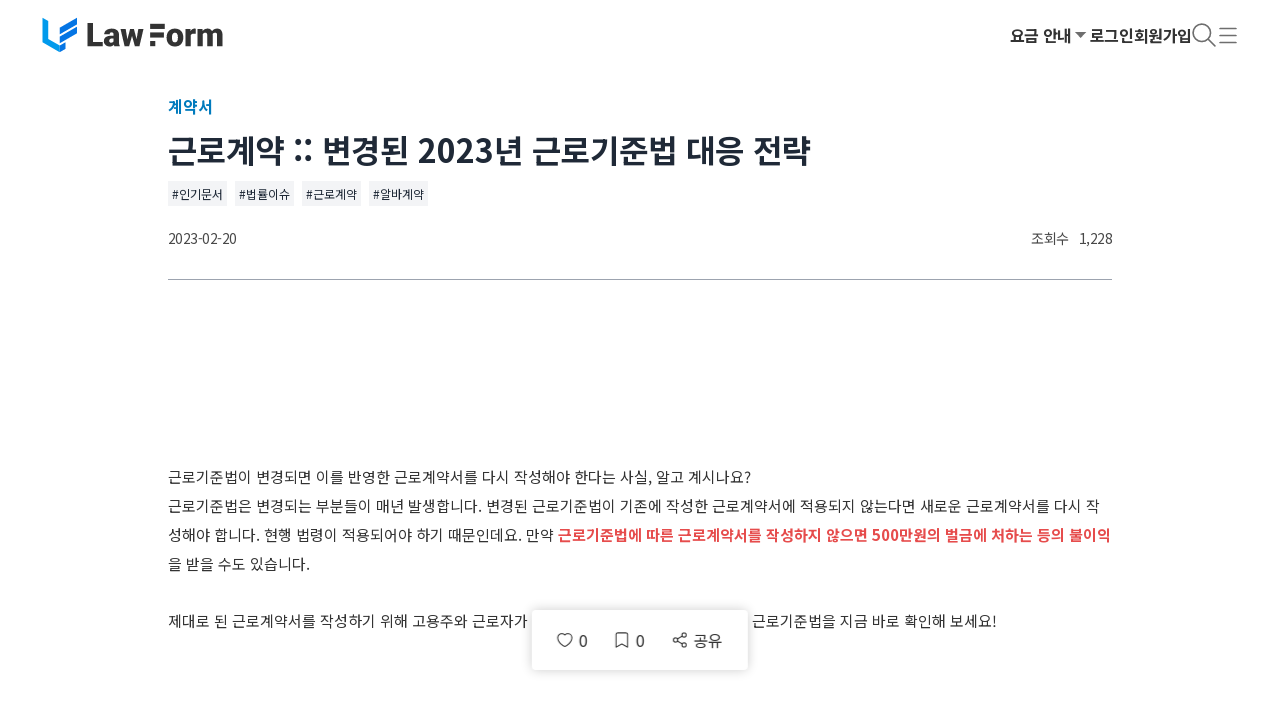

--- FILE ---
content_type: text/html; charset=utf-8
request_url: https://lawform.io/magazine/298?login_redirect=true&rurl=https%3A%2F%2Fmy.lawform.io%2Fmembership?login_redirect=true&rurl=https://my.lawform.io/profile
body_size: 35979
content:
<!DOCTYPE html><html lang="ko"><head><meta charSet="utf-8" data-next-head=""/><meta name="viewport" content="width=device-width" data-next-head=""/><title data-next-head="">근로계약 :: 변경된 2023년 근로기준법 대응 전략</title><meta name="robots" content="index,follow" data-next-head=""/><meta name="description" content="  근로기준법이 변경되면 이를 반영한 근로계약서를 다시 작성해야 한다는 사실, 알고 계시나요?    근로기준법은 변경되는 부분들이 매년 발생합니다. 변경된 근로기준법이 기존에 작성한 근로계약서에 적용되지 않는다면 새로운 근로계약서를 다시 작성해야 합니다. 현행 법령이 적용되어야 하기 때문인데요. 만약    근로기준법에 따른 근로계약서를 작성하지 않으면 500만원의 벌금에 처하는 등의 불이익   을 받을 수도 있습니다.       제대로 된 근로계약서를 " data-next-head=""/><meta name="twitter:card" content="summary" data-next-head=""/><meta name="twitter:site" content="@lawform" data-next-head=""/><meta name="twitter:creator" content="@lawform" data-next-head=""/><meta property="fb:app_id" content="210332646690997" data-next-head=""/><meta property="og:title" content="근로계약 :: 변경된 2023년 근로기준법 대응 전략" data-next-head=""/><meta property="og:description" content="  근로기준법이 변경되면 이를 반영한 근로계약서를 다시 작성해야 한다는 사실, 알고 계시나요?    근로기준법은 변경되는 부분들이 매년 발생합니다. 변경된 근로기준법이 기존에 작성한 근로계약서에 적용되지 않는다면 새로운 근로계약서를 다시 작성해야 합니다. 현행 법령이 적용되어야 하기 때문인데요. 만약    근로기준법에 따른 근로계약서를 작성하지 않으면 500만원의 벌금에 처하는 등의 불이익   을 받을 수도 있습니다.       제대로 된 근로계약서를 " data-next-head=""/><meta property="og:url" content="https://lawform.io/magazine/298" data-next-head=""/><meta property="og:type" content="website" data-next-head=""/><meta property="og:image" content="https://cdn.lawform.io/images/2022/common/oglandscape.png" data-next-head=""/><meta property="og:image:width" content="1200" data-next-head=""/><meta property="og:image:height" content="630" data-next-head=""/><meta property="og:site_name" content="로폼" data-next-head=""/><link rel="canonical" href="https://lawform.io//magazine/298" data-next-head=""/><meta name="keywords" content="인기문서, 법률이슈, 근로계약, 알바계약, 법무관리시스템, 법무관리솔루션, 법무시스템, 계약관리, 계약관리시스템, 전자서명사이트, 전자계약, 기업계약관리, CLM, 기업법무, 법무시스템, 법무솔루션, 로폼비즈니스, 로폼, Lawform, Lawform business" data-next-head=""/><meta name="naver-site-verification" content="fd140d723651ae98cf7b22b51267cdefba277b93" data-next-head=""/><link rel="preload" as="image" imageSrcSet="/_next/image?url=https%3A%2F%2Fcdn.lawform.io%2Ffooter%2Fimg_footer_1_smes_mark_%402x.png&amp;w=128&amp;q=100 1x, /_next/image?url=https%3A%2F%2Fcdn.lawform.io%2Ffooter%2Fimg_footer_1_smes_mark_%402x.png&amp;w=256&amp;q=100 2x" data-next-head=""/><link rel="preload" as="image" imageSrcSet="/_next/image?url=https%3A%2F%2Fcdn.lawform.io%2Ffooter%2Fimg_footer_2_innobiz_mark_%402x.png&amp;w=96&amp;q=100 1x, /_next/image?url=https%3A%2F%2Fcdn.lawform.io%2Ffooter%2Fimg_footer_2_innobiz_mark_%402x.png&amp;w=256&amp;q=100 2x" data-next-head=""/><link rel="preload" as="image" imageSrcSet="/_next/image?url=https%3A%2F%2Fcdn.lawform.io%2Ffooter%2Fimg_footer_3_main_biz_mark_%402x.png&amp;w=96&amp;q=100 1x, /_next/image?url=https%3A%2F%2Fcdn.lawform.io%2Ffooter%2Fimg_footer_3_main_biz_mark_%402x.png&amp;w=256&amp;q=100 2x" data-next-head=""/><link rel="preload" as="image" imageSrcSet="/_next/image?url=https%3A%2F%2Fcdn.lawform.io%2Ffooter%2Fimg_footer_4_kbiz_mark_%402x.png&amp;w=128&amp;q=100 1x, /_next/image?url=https%3A%2F%2Fcdn.lawform.io%2Ffooter%2Fimg_footer_4_kbiz_mark_%402x.png&amp;w=256&amp;q=100 2x" data-next-head=""/><link rel="preload" as="image" imageSrcSet="/_next/image?url=https%3A%2F%2Fcdn.lawform.io%2Ffooter%2Fventure_img.png&amp;w=128&amp;q=100 1x, /_next/image?url=https%3A%2F%2Fcdn.lawform.io%2Ffooter%2Fventure_img.png&amp;w=256&amp;q=100 2x" data-next-head=""/><link rel="preload" as="image" imageSrcSet="/_next/image?url=https%3A%2F%2Fcdn.lawform.io%2Ffooter%2Fmsit_img.png&amp;w=128&amp;q=100 1x, /_next/image?url=https%3A%2F%2Fcdn.lawform.io%2Ffooter%2Fmsit_img.png&amp;w=256&amp;q=100 2x" data-next-head=""/><link rel="preload" as="image" imageSrcSet="/_next/image?url=https%3A%2F%2Fcdn.lawform.io%2Ffooter%2FIASKCILogo_v2.png&amp;w=128&amp;q=100 1x, /_next/image?url=https%3A%2F%2Fcdn.lawform.io%2Ffooter%2FIASKCILogo_v2.png&amp;w=256&amp;q=100 2x" data-next-head=""/><meta charSet="utf-8"/><link rel="icon" type="image/png" href="https://cdn.lawform.io/main_page/lawform_favicon.png"/><link rel="shortcut icon" type="image/png" href="https://cdn.lawform.io/main_page/home_icon.png"/><link rel="apple-touch-icon" href="https://cdn.lawform.io/main_page/home_icon.png"/><link rel="manifest" href="https://cdn.lawform.io/main_page/manifest.json"/><meta http-equiv="Content-Security-Policy" content="upgrade-insecure-requests"/><script type="text/javascript">(function(c,l,a,r,i,t,y){
                              c[a]=c[a]||function(){(c[a].q=c[a].q||[]).push(arguments)};
                              t=l.createElement(r);t.async=1;t.src="https://www.clarity.ms/tag/"+i;
                              y=l.getElementsByTagName(r)[0];y.parentNode.insertBefore(t,y);
                          })(window, document, "clarity", "script", "nq1undyyd4");</script><link rel="preconnect" href="https://fonts.googleapis.com"/><link rel="preconnect" href="https://fonts.gstatic.com" crossorigin="anonymous"/><link href="https://fonts.googleapis.com/css2?family=Noto+Sans+KR:wght@300;400;500;700&amp;display=swap" rel="stylesheet"/><link href="https://fonts.googleapis.com/css2?family=Roboto:ital,wght@0,300;0,400;0,500;0,700;1,300;1,400;1,500;1,700&amp;display=swap" rel="stylesheet"/><link href="https://fonts.googleapis.com/earlyaccess/nanumbrushscript.css" rel="stylesheet"/><link rel="preload" href="/_next/static/css/2f040fefc74899cd.css?dpl=dpl_AQCVEeiunG8E6wgChXddHut12kTJ" as="style" crossorigin="anonymous"/><link rel="stylesheet" href="/_next/static/css/2f040fefc74899cd.css?dpl=dpl_AQCVEeiunG8E6wgChXddHut12kTJ" crossorigin="anonymous" data-n-g=""/><link rel="preload" href="/_next/static/css/0c57ef59804701e0.css?dpl=dpl_AQCVEeiunG8E6wgChXddHut12kTJ" as="style" crossorigin="anonymous"/><link rel="stylesheet" href="/_next/static/css/0c57ef59804701e0.css?dpl=dpl_AQCVEeiunG8E6wgChXddHut12kTJ" crossorigin="anonymous" data-n-p=""/><noscript data-n-css=""></noscript><script defer="" crossorigin="anonymous" nomodule="" src="/_next/static/chunks/polyfills-42372ed130431b0a.js?dpl=dpl_AQCVEeiunG8E6wgChXddHut12kTJ"></script><script src="/_next/static/chunks/webpack-de7763578ee0d11a.js?dpl=dpl_AQCVEeiunG8E6wgChXddHut12kTJ" defer="" crossorigin="anonymous"></script><script src="/_next/static/chunks/framework-a97d9ac07c4a03b0.js?dpl=dpl_AQCVEeiunG8E6wgChXddHut12kTJ" defer="" crossorigin="anonymous"></script><script src="/_next/static/chunks/main-e41c2e5afc2170ab.js?dpl=dpl_AQCVEeiunG8E6wgChXddHut12kTJ" defer="" crossorigin="anonymous"></script><script src="/_next/static/chunks/pages/_app-d32bd6d77ef50e7f.js?dpl=dpl_AQCVEeiunG8E6wgChXddHut12kTJ" defer="" crossorigin="anonymous"></script><script src="/_next/static/chunks/db9fdea0-e966ee0898e0ea4b.js?dpl=dpl_AQCVEeiunG8E6wgChXddHut12kTJ" defer="" crossorigin="anonymous"></script><script src="/_next/static/chunks/553ef3f4-d9a01921d0850b96.js?dpl=dpl_AQCVEeiunG8E6wgChXddHut12kTJ" defer="" crossorigin="anonymous"></script><script src="/_next/static/chunks/9382-8311996dcd5eb9a4.js?dpl=dpl_AQCVEeiunG8E6wgChXddHut12kTJ" defer="" crossorigin="anonymous"></script><script src="/_next/static/chunks/1715-5f3cbd4f2ab4bd14.js?dpl=dpl_AQCVEeiunG8E6wgChXddHut12kTJ" defer="" crossorigin="anonymous"></script><script src="/_next/static/chunks/6166-53a266a49031405d.js?dpl=dpl_AQCVEeiunG8E6wgChXddHut12kTJ" defer="" crossorigin="anonymous"></script><script src="/_next/static/chunks/9342-ce09315b4e79f363.js?dpl=dpl_AQCVEeiunG8E6wgChXddHut12kTJ" defer="" crossorigin="anonymous"></script><script src="/_next/static/chunks/8230-ddd6e6f08e346545.js?dpl=dpl_AQCVEeiunG8E6wgChXddHut12kTJ" defer="" crossorigin="anonymous"></script><script src="/_next/static/chunks/4587-f0823ff3bc846c57.js?dpl=dpl_AQCVEeiunG8E6wgChXddHut12kTJ" defer="" crossorigin="anonymous"></script><script src="/_next/static/chunks/4000-b006eff3b0866a6d.js?dpl=dpl_AQCVEeiunG8E6wgChXddHut12kTJ" defer="" crossorigin="anonymous"></script><script src="/_next/static/chunks/5154-0af4bfec4b8065ec.js?dpl=dpl_AQCVEeiunG8E6wgChXddHut12kTJ" defer="" crossorigin="anonymous"></script><script src="/_next/static/chunks/8604-10bd0b354c2ddb80.js?dpl=dpl_AQCVEeiunG8E6wgChXddHut12kTJ" defer="" crossorigin="anonymous"></script><script src="/_next/static/chunks/2556-b784dd4fae8a6f4e.js?dpl=dpl_AQCVEeiunG8E6wgChXddHut12kTJ" defer="" crossorigin="anonymous"></script><script src="/_next/static/chunks/5621-dda5d31c14c8a20a.js?dpl=dpl_AQCVEeiunG8E6wgChXddHut12kTJ" defer="" crossorigin="anonymous"></script><script src="/_next/static/chunks/8669-2d95e737f9d13a1d.js?dpl=dpl_AQCVEeiunG8E6wgChXddHut12kTJ" defer="" crossorigin="anonymous"></script><script src="/_next/static/chunks/4784-0ce5769609ec1f58.js?dpl=dpl_AQCVEeiunG8E6wgChXddHut12kTJ" defer="" crossorigin="anonymous"></script><script src="/_next/static/chunks/7980-facabf2a2d2fb4d0.js?dpl=dpl_AQCVEeiunG8E6wgChXddHut12kTJ" defer="" crossorigin="anonymous"></script><script src="/_next/static/chunks/9091-05abdd8abafa01aa.js?dpl=dpl_AQCVEeiunG8E6wgChXddHut12kTJ" defer="" crossorigin="anonymous"></script><script src="/_next/static/chunks/1179-f8798c903fd87c92.js?dpl=dpl_AQCVEeiunG8E6wgChXddHut12kTJ" defer="" crossorigin="anonymous"></script><script src="/_next/static/chunks/1846-a0f505107e8c237a.js?dpl=dpl_AQCVEeiunG8E6wgChXddHut12kTJ" defer="" crossorigin="anonymous"></script><script src="/_next/static/chunks/pages/main/magazine/%5Bid%5D-2569cb586f9912fc.js?dpl=dpl_AQCVEeiunG8E6wgChXddHut12kTJ" defer="" crossorigin="anonymous"></script><script src="/_next/static/ofbb94a-bhjyr6_vxrvC4/_buildManifest.js?dpl=dpl_AQCVEeiunG8E6wgChXddHut12kTJ" defer="" crossorigin="anonymous"></script><script src="/_next/static/ofbb94a-bhjyr6_vxrvC4/_ssgManifest.js?dpl=dpl_AQCVEeiunG8E6wgChXddHut12kTJ" defer="" crossorigin="anonymous"></script></head><body><script>0</script><div id="__next"><div id="body" class="lawform z-10 min-w-[320px]"><div class="xs:max-h-full xs xm:fixed xs:fixed xd:fixed xm:top-0 xm:bottom-0 xd:bottom-0 xs:bottom-0 xm:left-0 xs:left-0 xd:left-0 xd:hidden xd:rounded-[unset] xd:pb-[24px] xd:h-screen xs:hidden xs:rounded-[unset] xs:pb-[24px] xs:h-screen xm:hidden xm:rounded-[unset] xm:pb-[24px] xm:h-screen xd:!whitespace-normal bottom-0 right-[-11px] top-0 top-[-11px] box-border hidden h-full h-max w-[100px] w-[20px] w-[45px] w-max cursor-pointer justify-start justify-end justify-center whitespace-pre-wrap hover:border hover:border-[1px] hover:border-dashed hover:border-[#019AEC] bg-grey03 bg-Primary bg-[#d9d9d9] bg-[#F0D5A0] bg-[#EE9595] bg-[#4D75DA] bg-[#CC32F2] bg-[#80F] bg-[#EAF8FF] bg-[#4FC208] bg-[#0A7604] bg-[#333] bg-grey02 bg-grey01 bg-Review bg-Original bg-Primary bg-Ing bg-Refuse bg-grey03 bg-Finished w-[9px] w-[11px] w-[22px] w-[33px] w-[44px] w-[56px] w-[64px] w-[67px] w-[78px] w-[89px] w-[91px] w-[100px] border-grey02 text-Font_L border-Font_L"></div><div class="flex flex-col min-h-screen"><nav><div class="z-[100] w-full bg-white"><div class="mx-auto box-border flex h-[70px] w-full max-w-full items-center px-10 xd:px-6 b2c_xm:h-[50px] b2c_xm:px-6 duration-200"><a class="text-[0px]" href="/"><div class="flex justify-center items-center fill-current stroke-current cursor-pointer text-neutral-600 xm:!hidden" aria-label="ic_fill_logo" role="img" style="width:185px;height:36px"><svg xmlns="http://www.w3.org/2000/svg" width="100%" height="100%" viewBox="0 0 185 37" fill="none"><path d="M0 0.791992L5.89539 4.19578V22.5626L17.6998 29.3838V36.1914L0 25.9801V0.791992Z" fill="#019AEC" stroke-width="0"></path><path d="M17.6996 11.0034V17.8246L35.3994 7.61319V0.791992L17.6996 11.0034Z" fill="#0575E4" stroke-width="0"></path><path d="M17.6996 27.0131L35.3994 16.7881V9.96692L17.6996 20.1919V27.0131Z" fill="#0575E4" stroke-width="0"></path><path d="M17.6996 36.1901L23.595 32.7863V25.9788L17.6996 29.3826V36.1901Z" fill="#0575E4" stroke-width="0"></path><path d="M86.7765 24.723L90.0606 12.2433H93.5254L92.2938 18.4995L89.0426 30.0104H86.2675L86.7765 24.723ZM85.4793 12.2433L87.5154 24.6244L87.7453 30.0104H84.3791L80.1754 12.2433H85.4793ZM96.4483 24.3617L98.5008 12.2433H103.805L99.6339 30.0104H96.2676L96.4483 24.3617ZM93.9195 12.2433L97.2365 24.6901L97.7455 30.0104H94.9376L91.752 18.5324L90.5697 12.2433H93.9195Z" fill="#333333" stroke-width="0"></path><path d="M73.0909 25.544V18.2204C73.0909 17.7169 73.0197 17.2845 72.8774 16.9232C72.7351 16.562 72.5107 16.2828 72.2042 16.0858C71.8976 15.8778 71.4871 15.7738 70.9726 15.7738C70.5566 15.7738 70.2008 15.8449 69.9053 15.9872C69.6097 16.1295 69.3853 16.343 69.232 16.6276C69.0788 16.9123 69.0021 17.2735 69.0021 17.7114H63.4684C63.4684 16.8904 63.649 16.1295 64.0103 15.4289C64.3825 14.7174 64.9079 14.0989 65.5866 13.5734C66.2763 13.0479 67.0973 12.6429 68.0497 12.3583C69.0131 12.0627 70.0859 11.9149 71.2682 11.9149C72.6804 11.9149 73.9393 12.1503 75.0449 12.621C76.1615 13.0917 77.0428 13.7978 77.6886 14.7393C78.3345 15.6698 78.6575 16.8411 78.6575 18.2533V25.5276C78.6575 26.688 78.7231 27.5693 78.8545 28.1713C78.9859 28.7625 79.172 29.2825 79.4128 29.7313V30.0105H73.8626C73.5999 29.4631 73.4029 28.7953 73.2715 28.0071C73.1511 27.208 73.0909 26.387 73.0909 25.544ZM73.7641 19.1564L73.797 22.1121H71.3503C70.8358 22.1121 70.3979 22.1833 70.0366 22.3256C69.6863 22.4679 69.4017 22.665 69.1828 22.9167C68.9748 23.1576 68.8215 23.4313 68.723 23.7378C68.6354 24.0443 68.5916 24.3672 68.5916 24.7066C68.5916 25.035 68.6682 25.3306 68.8215 25.5933C68.9857 25.8451 69.2047 26.0421 69.4783 26.1844C69.752 26.3268 70.0585 26.3979 70.3979 26.3979C71.0109 26.3979 71.5309 26.283 71.9578 26.0531C72.3957 25.8122 72.7296 25.5222 72.9595 25.1828C73.1894 24.8434 73.3043 24.526 73.3043 24.2304L74.5195 26.4964C74.3005 26.9343 74.0487 27.3777 73.7641 27.8265C73.4904 28.2753 73.1456 28.6913 72.7296 29.0745C72.3246 29.4467 71.8265 29.7532 71.2353 29.994C70.6442 30.2239 69.9272 30.3389 69.0842 30.3389C67.9895 30.3389 66.9824 30.1145 66.0628 29.6656C65.1542 29.2168 64.4262 28.5928 63.8789 27.7937C63.3315 26.9836 63.0579 26.0531 63.0579 25.0022C63.0579 24.0826 63.2221 23.2616 63.5505 22.5391C63.8898 21.8166 64.3989 21.2035 65.0776 20.7C65.7563 20.1964 66.6211 19.8132 67.6721 19.5505C68.723 19.2878 69.96 19.1564 71.3831 19.1564H73.7641Z" fill="#333333" stroke-width="0"></path><path d="M62.049 25.5768V30.0104H49.9634V25.5768H62.049ZM52.016 6.10193V30.0104H46.2523V6.10193H52.016Z" fill="#333333" stroke-width="0"></path><path d="M164.766 15.9897V29.9965H159.232V12.2294H164.421L164.766 15.9897ZM164.093 20.5054L162.829 20.5383C162.829 19.2903 162.976 18.1408 163.272 17.0899C163.567 16.039 164.005 15.1249 164.586 14.3477C165.166 13.5704 165.877 12.9683 166.72 12.5414C167.574 12.1145 168.559 11.901 169.676 11.901C170.453 11.901 171.159 12.0214 171.794 12.2623C172.429 12.4921 172.976 12.8589 173.436 13.3624C173.896 13.8551 174.246 14.5009 174.487 15.3001C174.739 16.0883 174.865 17.0352 174.865 18.1408V29.9965H169.331V18.8469C169.331 18.0916 169.244 17.5223 169.068 17.1392C168.904 16.756 168.663 16.4988 168.346 16.3674C168.028 16.236 167.64 16.1704 167.18 16.1704C166.698 16.1704 166.266 16.2798 165.883 16.4988C165.5 16.7177 165.171 17.0242 164.898 17.4183C164.635 17.8015 164.432 18.2558 164.29 18.7812C164.159 19.3067 164.093 19.8814 164.093 20.5054ZM174.241 20.5054L172.697 20.5383C172.697 19.2903 172.834 18.1408 173.108 17.0899C173.392 16.039 173.814 15.1249 174.372 14.3477C174.941 13.5704 175.648 12.9683 176.491 12.5414C177.333 12.1145 178.313 11.901 179.43 11.901C180.24 11.901 180.984 12.0214 181.663 12.2623C182.342 12.5031 182.927 12.8917 183.42 13.4281C183.913 13.9645 184.296 14.6761 184.569 15.5628C184.843 16.4386 184.98 17.5223 184.98 18.8141V29.9965H179.43V18.8141C179.43 18.0806 179.342 17.5278 179.167 17.1556C179.003 16.7725 178.762 16.5152 178.445 16.3838C178.127 16.2415 177.749 16.1704 177.312 16.1704C176.786 16.1704 176.332 16.2798 175.949 16.4988C175.565 16.7177 175.243 17.0242 174.98 17.4183C174.728 17.8015 174.542 18.2558 174.422 18.7812C174.301 19.3067 174.241 19.8814 174.241 20.5054Z" fill="#333333" stroke-width="0"></path><path d="M152.378 16.6301V29.9965H146.844V12.2294H152.016L152.378 16.6301ZM157.632 12.098L157.534 17.2377C157.315 17.2158 157.019 17.1884 156.647 17.1556C156.275 17.1228 155.963 17.1063 155.711 17.1063C155.065 17.1063 154.507 17.183 154.036 17.3362C153.576 17.4785 153.193 17.6975 152.887 17.9931C152.591 18.2777 152.372 18.6389 152.23 19.0768C152.099 19.5147 152.038 20.0237 152.049 20.6039L151.048 19.9471C151.048 18.7539 151.163 17.6701 151.393 16.6958C151.633 15.7106 151.973 14.8622 152.411 14.1506C152.848 13.4281 153.379 12.8753 154.003 12.4921C154.627 12.098 155.328 11.901 156.105 11.901C156.379 11.901 156.647 11.9174 156.91 11.9503C157.184 11.9831 157.424 12.0324 157.632 12.098Z" fill="#333333" stroke-width="0"></path><path d="M127.542 21.2936V20.9488C127.542 19.6461 127.728 18.4474 128.101 17.3527C128.473 16.247 129.02 15.2891 129.743 14.479C130.465 13.669 131.357 13.0395 132.419 12.5907C133.481 12.1309 134.707 11.901 136.098 11.901C137.499 11.901 138.73 12.1309 139.792 12.5907C140.865 13.0395 141.763 13.669 142.485 14.479C143.208 15.2891 143.755 16.247 144.127 17.3527C144.499 18.4474 144.685 19.6461 144.685 20.9488V21.2936C144.685 22.5854 144.499 23.7841 144.127 24.8897C143.755 25.9844 143.208 26.9423 142.485 27.7633C141.763 28.5734 140.87 29.2029 139.809 29.6517C138.747 30.1005 137.521 30.325 136.13 30.325C134.74 30.325 133.509 30.1005 132.436 29.6517C131.363 29.2029 130.465 28.5734 129.743 27.7633C129.02 26.9423 128.473 25.9844 128.101 24.8897C127.728 23.7841 127.542 22.5854 127.542 21.2936ZM133.076 20.9488V21.2936C133.076 21.9614 133.125 22.5854 133.224 23.1656C133.322 23.7458 133.487 24.2548 133.717 24.6927C133.946 25.1196 134.258 25.4535 134.652 25.6943C135.047 25.9352 135.539 26.0556 136.13 26.0556C136.711 26.0556 137.192 25.9352 137.575 25.6943C137.969 25.4535 138.281 25.1196 138.511 24.6927C138.741 24.2548 138.905 23.7458 139.004 23.1656C139.102 22.5854 139.152 21.9614 139.152 21.2936V20.9488C139.152 20.3029 139.102 19.6953 139.004 19.1261C138.905 18.5459 138.741 18.0368 138.511 17.599C138.281 17.1501 137.969 16.7998 137.575 16.548C137.181 16.2963 136.689 16.1704 136.098 16.1704C135.517 16.1704 135.03 16.2963 134.636 16.548C134.253 16.7998 133.946 17.1501 133.717 17.599C133.487 18.0368 133.322 18.5459 133.224 19.1261C133.125 19.6953 133.076 20.3029 133.076 20.9488Z" fill="#333333" stroke-width="0"></path><path d="M125.668 6.98694H110.623V12.2969H125.668V6.98694Z" fill="#333333" stroke-width="0"></path><path d="M124.783 15.8368H110.623V21.1467H124.783V15.8368Z" fill="#333333" stroke-width="0"></path><path d="M115.933 24.6866H110.623V29.9966H115.933V24.6866Z" fill="#333333" stroke-width="0"></path></svg></div><div class="flex justify-center items-center fill-current stroke-current cursor-pointer text-neutral-600 ms:!hidden" aria-label="ic_fill_logo" role="img" style="width:115px;height:22px"><svg xmlns="http://www.w3.org/2000/svg" width="100%" height="100%" viewBox="0 0 185 37" fill="none"><path d="M0 0.791992L5.89539 4.19578V22.5626L17.6998 29.3838V36.1914L0 25.9801V0.791992Z" fill="#019AEC" stroke-width="0"></path><path d="M17.6996 11.0034V17.8246L35.3994 7.61319V0.791992L17.6996 11.0034Z" fill="#0575E4" stroke-width="0"></path><path d="M17.6996 27.0131L35.3994 16.7881V9.96692L17.6996 20.1919V27.0131Z" fill="#0575E4" stroke-width="0"></path><path d="M17.6996 36.1901L23.595 32.7863V25.9788L17.6996 29.3826V36.1901Z" fill="#0575E4" stroke-width="0"></path><path d="M86.7765 24.723L90.0606 12.2433H93.5254L92.2938 18.4995L89.0426 30.0104H86.2675L86.7765 24.723ZM85.4793 12.2433L87.5154 24.6244L87.7453 30.0104H84.3791L80.1754 12.2433H85.4793ZM96.4483 24.3617L98.5008 12.2433H103.805L99.6339 30.0104H96.2676L96.4483 24.3617ZM93.9195 12.2433L97.2365 24.6901L97.7455 30.0104H94.9376L91.752 18.5324L90.5697 12.2433H93.9195Z" fill="#333333" stroke-width="0"></path><path d="M73.0909 25.544V18.2204C73.0909 17.7169 73.0197 17.2845 72.8774 16.9232C72.7351 16.562 72.5107 16.2828 72.2042 16.0858C71.8976 15.8778 71.4871 15.7738 70.9726 15.7738C70.5566 15.7738 70.2008 15.8449 69.9053 15.9872C69.6097 16.1295 69.3853 16.343 69.232 16.6276C69.0788 16.9123 69.0021 17.2735 69.0021 17.7114H63.4684C63.4684 16.8904 63.649 16.1295 64.0103 15.4289C64.3825 14.7174 64.9079 14.0989 65.5866 13.5734C66.2763 13.0479 67.0973 12.6429 68.0497 12.3583C69.0131 12.0627 70.0859 11.9149 71.2682 11.9149C72.6804 11.9149 73.9393 12.1503 75.0449 12.621C76.1615 13.0917 77.0428 13.7978 77.6886 14.7393C78.3345 15.6698 78.6575 16.8411 78.6575 18.2533V25.5276C78.6575 26.688 78.7231 27.5693 78.8545 28.1713C78.9859 28.7625 79.172 29.2825 79.4128 29.7313V30.0105H73.8626C73.5999 29.4631 73.4029 28.7953 73.2715 28.0071C73.1511 27.208 73.0909 26.387 73.0909 25.544ZM73.7641 19.1564L73.797 22.1121H71.3503C70.8358 22.1121 70.3979 22.1833 70.0366 22.3256C69.6863 22.4679 69.4017 22.665 69.1828 22.9167C68.9748 23.1576 68.8215 23.4313 68.723 23.7378C68.6354 24.0443 68.5916 24.3672 68.5916 24.7066C68.5916 25.035 68.6682 25.3306 68.8215 25.5933C68.9857 25.8451 69.2047 26.0421 69.4783 26.1844C69.752 26.3268 70.0585 26.3979 70.3979 26.3979C71.0109 26.3979 71.5309 26.283 71.9578 26.0531C72.3957 25.8122 72.7296 25.5222 72.9595 25.1828C73.1894 24.8434 73.3043 24.526 73.3043 24.2304L74.5195 26.4964C74.3005 26.9343 74.0487 27.3777 73.7641 27.8265C73.4904 28.2753 73.1456 28.6913 72.7296 29.0745C72.3246 29.4467 71.8265 29.7532 71.2353 29.994C70.6442 30.2239 69.9272 30.3389 69.0842 30.3389C67.9895 30.3389 66.9824 30.1145 66.0628 29.6656C65.1542 29.2168 64.4262 28.5928 63.8789 27.7937C63.3315 26.9836 63.0579 26.0531 63.0579 25.0022C63.0579 24.0826 63.2221 23.2616 63.5505 22.5391C63.8898 21.8166 64.3989 21.2035 65.0776 20.7C65.7563 20.1964 66.6211 19.8132 67.6721 19.5505C68.723 19.2878 69.96 19.1564 71.3831 19.1564H73.7641Z" fill="#333333" stroke-width="0"></path><path d="M62.049 25.5768V30.0104H49.9634V25.5768H62.049ZM52.016 6.10193V30.0104H46.2523V6.10193H52.016Z" fill="#333333" stroke-width="0"></path><path d="M164.766 15.9897V29.9965H159.232V12.2294H164.421L164.766 15.9897ZM164.093 20.5054L162.829 20.5383C162.829 19.2903 162.976 18.1408 163.272 17.0899C163.567 16.039 164.005 15.1249 164.586 14.3477C165.166 13.5704 165.877 12.9683 166.72 12.5414C167.574 12.1145 168.559 11.901 169.676 11.901C170.453 11.901 171.159 12.0214 171.794 12.2623C172.429 12.4921 172.976 12.8589 173.436 13.3624C173.896 13.8551 174.246 14.5009 174.487 15.3001C174.739 16.0883 174.865 17.0352 174.865 18.1408V29.9965H169.331V18.8469C169.331 18.0916 169.244 17.5223 169.068 17.1392C168.904 16.756 168.663 16.4988 168.346 16.3674C168.028 16.236 167.64 16.1704 167.18 16.1704C166.698 16.1704 166.266 16.2798 165.883 16.4988C165.5 16.7177 165.171 17.0242 164.898 17.4183C164.635 17.8015 164.432 18.2558 164.29 18.7812C164.159 19.3067 164.093 19.8814 164.093 20.5054ZM174.241 20.5054L172.697 20.5383C172.697 19.2903 172.834 18.1408 173.108 17.0899C173.392 16.039 173.814 15.1249 174.372 14.3477C174.941 13.5704 175.648 12.9683 176.491 12.5414C177.333 12.1145 178.313 11.901 179.43 11.901C180.24 11.901 180.984 12.0214 181.663 12.2623C182.342 12.5031 182.927 12.8917 183.42 13.4281C183.913 13.9645 184.296 14.6761 184.569 15.5628C184.843 16.4386 184.98 17.5223 184.98 18.8141V29.9965H179.43V18.8141C179.43 18.0806 179.342 17.5278 179.167 17.1556C179.003 16.7725 178.762 16.5152 178.445 16.3838C178.127 16.2415 177.749 16.1704 177.312 16.1704C176.786 16.1704 176.332 16.2798 175.949 16.4988C175.565 16.7177 175.243 17.0242 174.98 17.4183C174.728 17.8015 174.542 18.2558 174.422 18.7812C174.301 19.3067 174.241 19.8814 174.241 20.5054Z" fill="#333333" stroke-width="0"></path><path d="M152.378 16.6301V29.9965H146.844V12.2294H152.016L152.378 16.6301ZM157.632 12.098L157.534 17.2377C157.315 17.2158 157.019 17.1884 156.647 17.1556C156.275 17.1228 155.963 17.1063 155.711 17.1063C155.065 17.1063 154.507 17.183 154.036 17.3362C153.576 17.4785 153.193 17.6975 152.887 17.9931C152.591 18.2777 152.372 18.6389 152.23 19.0768C152.099 19.5147 152.038 20.0237 152.049 20.6039L151.048 19.9471C151.048 18.7539 151.163 17.6701 151.393 16.6958C151.633 15.7106 151.973 14.8622 152.411 14.1506C152.848 13.4281 153.379 12.8753 154.003 12.4921C154.627 12.098 155.328 11.901 156.105 11.901C156.379 11.901 156.647 11.9174 156.91 11.9503C157.184 11.9831 157.424 12.0324 157.632 12.098Z" fill="#333333" stroke-width="0"></path><path d="M127.542 21.2936V20.9488C127.542 19.6461 127.728 18.4474 128.101 17.3527C128.473 16.247 129.02 15.2891 129.743 14.479C130.465 13.669 131.357 13.0395 132.419 12.5907C133.481 12.1309 134.707 11.901 136.098 11.901C137.499 11.901 138.73 12.1309 139.792 12.5907C140.865 13.0395 141.763 13.669 142.485 14.479C143.208 15.2891 143.755 16.247 144.127 17.3527C144.499 18.4474 144.685 19.6461 144.685 20.9488V21.2936C144.685 22.5854 144.499 23.7841 144.127 24.8897C143.755 25.9844 143.208 26.9423 142.485 27.7633C141.763 28.5734 140.87 29.2029 139.809 29.6517C138.747 30.1005 137.521 30.325 136.13 30.325C134.74 30.325 133.509 30.1005 132.436 29.6517C131.363 29.2029 130.465 28.5734 129.743 27.7633C129.02 26.9423 128.473 25.9844 128.101 24.8897C127.728 23.7841 127.542 22.5854 127.542 21.2936ZM133.076 20.9488V21.2936C133.076 21.9614 133.125 22.5854 133.224 23.1656C133.322 23.7458 133.487 24.2548 133.717 24.6927C133.946 25.1196 134.258 25.4535 134.652 25.6943C135.047 25.9352 135.539 26.0556 136.13 26.0556C136.711 26.0556 137.192 25.9352 137.575 25.6943C137.969 25.4535 138.281 25.1196 138.511 24.6927C138.741 24.2548 138.905 23.7458 139.004 23.1656C139.102 22.5854 139.152 21.9614 139.152 21.2936V20.9488C139.152 20.3029 139.102 19.6953 139.004 19.1261C138.905 18.5459 138.741 18.0368 138.511 17.599C138.281 17.1501 137.969 16.7998 137.575 16.548C137.181 16.2963 136.689 16.1704 136.098 16.1704C135.517 16.1704 135.03 16.2963 134.636 16.548C134.253 16.7998 133.946 17.1501 133.717 17.599C133.487 18.0368 133.322 18.5459 133.224 19.1261C133.125 19.6953 133.076 20.3029 133.076 20.9488Z" fill="#333333" stroke-width="0"></path><path d="M125.668 6.98694H110.623V12.2969H125.668V6.98694Z" fill="#333333" stroke-width="0"></path><path d="M124.783 15.8368H110.623V21.1467H124.783V15.8368Z" fill="#333333" stroke-width="0"></path><path d="M115.933 24.6866H110.623V29.9966H115.933V24.6866Z" fill="#333333" stroke-width="0"></path></svg></div></a><div class="flex flex-1 items-center justify-end gap-[50px] b2c_xm:gap-[20px]"><div class="flex items-center gap-[50px] b2c_xm:hidden"><div class="group relative cursor-pointer select-none lf-text-xs/regular w-fit text-neutral-900 lf-text-base/bold" data-open="false"><div class="flex w-fit items-center gap-1">요금 안내<div class="text-[#6E6E6E] flex justify-center items-center fill-current stroke-current duration-200 group-data-[open=true]:-scale-y-100" aria-label="ic_fill_chevron_down" role="img" style="width:18px;height:18px"><svg xmlns="http://www.w3.org/2000/svg" width="100%" height="100%" viewBox="0 0 24 24" fill="none"><path d="M11.5 16L4 8H19L11.5 16Z" fill="#6E6E6E" stroke-width="0"></path></svg></div></div></div><button class="box-border flex items-center justify-center px-xx-large w-fit h-[32px] lf-text-xs/bold rounded-x-small cursor-pointer disabled:cursor-auto disabled:text-neutral-400 disabled:bg-neutral-100 disabled:border-none border-state-primary border-0 border-solid bg-transparent min-w-auto !px-0 text-neutral-900 lf-text-base/bold">로그인</button><button class="box-border flex items-center justify-center px-xx-large w-fit h-[32px] lf-text-xs/bold rounded-x-small cursor-pointer disabled:cursor-auto disabled:text-neutral-400 disabled:bg-neutral-100 disabled:border-none border-state-primary border-0 border-solid bg-transparent min-w-auto !px-0 text-neutral-900 lf-text-base/bold">회원가입</button></div><div class="flex justify-center items-center fill-current stroke-current cursor-pointer text-neutral-600" aria-label="ic_stroke_search" role="img" style="width:24px;height:24px"><svg xmlns="http://www.w3.org/2000/svg" width="100%" height="100%" viewBox="0 0 22 22" fill="none"><path d="M9 17C13.4183 17 17 13.4183 17 9C17 4.58172 13.4183 1 9 1C4.58172 1 1 4.58172 1 9C1 13.4183 4.58172 17 9 17Z" stroke="currentColor" stroke-width="1.5" stroke-linecap="round" stroke-linejoin="round"></path><path d="M21 21L15 15" stroke="currentColor" stroke-width="1.5" stroke-linecap="round" stroke-linejoin="round"></path></svg></div><div class="relative flex h-[100%] min-w-[24px] items-center"><div class="flex justify-center items-center fill-current stroke-current absolute left-0 cursor-pointer text-[#6E6E6E] transition-all duration-300 pointer-events-none h-0 rotate-90 opacity-0" aria-label="ic_stroke_symbol_x" role="img" style="width:24px;height:24px"><svg width="100%" height="100%" viewBox="0 0 24 24" fill="none" xmlns="http://www.w3.org/2000/svg"><path d="M18 6L6 18" stroke="currentColor" stroke-width="1.5" vector-effect="non-scaling-stroke" stroke-linecap="round" stroke-linejoin="round"></path><path d="M6 6L18 18" stroke="currentColor" stroke-width="1.5" vector-effect="non-scaling-stroke" stroke-linecap="round" stroke-linejoin="round"></path></svg></div><div class="flex justify-center items-center fill-current stroke-current absolute left-0 h-full cursor-pointer text-[#6E6E6E] transition-all duration-300 rotate-0 opacity-100" aria-label="ic_stroke_menu" role="img" style="width:24px;height:24px"><svg width="100%" height="100%" viewBox="0 0 24 24" fill="none" xmlns="http://www.w3.org/2000/svg"><path d="M4 12.5918H20" stroke="currentColor" stroke-width="1.5" stroke-linecap="round" stroke-linejoin="round" vector-effect="non-scaling-stroke"></path><path d="M4 5.5918H20" stroke="currentColor" stroke-width="1.5" stroke-linecap="round" stroke-linejoin="round" vector-effect="non-scaling-stroke"></path><path d="M4 19.5918H20" stroke="currentColor" stroke-width="1.5" stroke-linecap="round" stroke-linejoin="round" vector-effect="non-scaling-stroke"></path></svg></div></div></div></div><div class="hidden ms:block"><div class="absolute left-0 z-[50] flex h-screen min-h-screen w-full transition-opacity duration-300  xm:bg-[#fff] opacity-0 pointer-events-none !hidden xm:top-0 ms:!h-[70px]"><div class="w-full bg-black opacity-30"></div></div><div class="absolute left-0 z-[100] flex h-screen min-h-screen w-full justify-end   xm:bg-[#fff]  opacity-0 pointer-events-none xm:top-0 ms:!h-[70px]"><div class="relative min-w-[320px] overflow-y-scroll border border-solid border-neutral-200 bg-[#fff] pb-[30px] shadow-[0px_0px_12px_0px_#0000000F] none_scrollbar xm:pb-[100px] xm:min-w-full md:!mx-[15px] ms:mr-[40px] ms:mt-[30px] ms:w-full ms:max-w-[760px] ms:rounded-[6px] xm:!pb-0 xm:pt-[100px] ms:max-h-[582px] ms:max-w-[900px] ms:!pb-0"><div class="mt-0 box-border ms:h-full"><div class="box-border flex h-full flex-col xm:mb-[150px]"><div class="hidden justify-center ms:flex"><form id="header-search-menu-search-bar" style="height:50px" class="relative box-border flex w-[calc(100%-48px)] max-w-[944px] items-center rounded-[4px] bg-transparent pr-[66px] border border-solid border-neutral-200 transition-colors duration-200"><input class="w-full flex-1 pl-[12px] lf-text-base/regular placeholder:lf-text-base/regular outline-0" placeholder="검색어를 입력해주세요." value=""/><div class="absolute right-[12px] top-1/2 flex -translate-y-1/2"><div class="flex justify-center items-center fill-current stroke-current mr-[8px] cursor-pointer text-neutral-600 opacity-0 transition-all duration-200" aria-label="is_fill_symbol_x" role="img" style="width:20px;height:20px"><svg xmlns="http://www.w3.org/2000/svg" width="100%" height="100%" viewBox="0 0 20 20" fill="none"><path d="M10.0003 18.3334C14.6027 18.3334 18.3337 14.6024 18.3337 10C18.3337 5.39765 14.6027 1.66669 10.0003 1.66669C5.39795 1.66669 1.66699 5.39765 1.66699 10C1.66699 14.6024 5.39795 18.3334 10.0003 18.3334Z" fill="#6E6E6E" stroke-width="0"></path><path d="M12.5 7.5L7.5 12.5" stroke="white" stroke-width="1.25" stroke-linecap="round" stroke-linejoin="round"></path><path d="M7.5 7.5L12.5 12.5" stroke="white" stroke-width="1.25" stroke-linecap="round" stroke-linejoin="round"></path></svg></div><button id="searchlayer_searchbtn" type="submit"><div class="flex justify-center items-center fill-current stroke-current text-neutral-600" aria-label="ic_stroke_search" role="img" style="width:24px;height:24px"><svg xmlns="http://www.w3.org/2000/svg" width="100%" height="100%" viewBox="0 0 22 22" fill="none"><path d="M9 17C13.4183 17 17 13.4183 17 9C17 4.58172 13.4183 1 9 1C4.58172 1 1 4.58172 1 9C1 13.4183 4.58172 17 9 17Z" stroke="currentColor" stroke-width="1.5" stroke-linecap="round" stroke-linejoin="round"></path><path d="M21 21L15 15" stroke="currentColor" stroke-width="1.5" stroke-linecap="round" stroke-linejoin="round"></path></svg></div></button></div></form></div><div class="relative box-border flex w-full justify-between px-[24px] xm:flex-col ms:mt-[24px] flex-1 ms:pb-[30px]"><div class="w-full flex-1 ms:mr-[20px]"><div class="w-full" id="searchlayer_recent"><div class="flex justify-between"><h4 class="lf-text-base/bold">최근 검색</h4></div><div class="mt-[16px] flex w-full flex-wrap gap-[12px]"></div><div class="w-full py-[30px] text-center lf-text-s/regular">최근 검색한 내용이 없습니다.</div></div><div class="mt-[40px]"><div><div class="flex justify-between ms:justify-normal"><h4 class="lf-text-base/bold">AI 추천 검색</h4><div class="flex cursor-pointer gap-[4px] text-neutral-600 ms:ml-[6px]"><h5 class="self-center lf-text-xs/regular">새로운 추천 보기</h5><div class="text-[#6E6E6E] flex justify-center items-center fill-current stroke-current self-center" aria-label="ic_stroke_refresh" role="img" style="width:16px;height:16px"><svg xmlns="http://www.w3.org/2000/svg" width="100%" height="100%" viewBox="0 0 14 14" fill="none"><path d="M7 1C10.3137 1 13 3.68629 13 7C13 10.3137 10.3137 13 7 13C3.68629 13 1 10.3137 1 7C1 5.11516 1.86911 3.4333 3.22844 2.33333" stroke="#6E6E6E" stroke-linecap="round" stroke-linejoin="round"></path><path d="M1 2H3.66667V4.66667" stroke="#6E6E6E" stroke-linecap="round" stroke-linejoin="round"></path></svg></div></div></div><div class="mt-[16px] flex max-w-full flex-col gap-[12px] xm:flex-row xm:overflow-x-auto xm:custom_scrollbar" id="searchlayer_recommend"></div></div></div></div><div class="xm:mt-[40px] ms:!min-w-[248px]"><div class="box-border h-full"><div class="flex justify-between"><h4 class="lf-text-base/bold">인기문서</h4><a id="searchlayer_doclist" href="/#documents_finder"><div class="flex cursor-pointer gap-[4px] text-neutral-600"><h5 class="self-center !leading-[22px] lf-text-xs/regular">전체문서 보기</h5><div class="text-[#6E6E6E] flex justify-center items-center fill-current stroke-current self-center !leading-[22px]" aria-label="ic_stroke_chevron_right" role="img" style="width:16px;height:16px"><svg width="100%" height="100%" viewBox="0 0 24 24" fill="none" xmlns="http://www.w3.org/2000/svg"><path d="M9 18L15 12L9 6" stroke="currentColor" stroke-width="1.5" stroke-linecap="round" stroke-linejoin="round" vector-effect="non-scaling-stroke"></path></svg></div></div></a></div><div class="mt-[16px] box-border flex max-w-full flex-col gap-[12px] ms:rounded-[6px] ms:bg-neutral-50 ms:p-[20px]"></div></div></div></div><div class="box-border h-[46px] flex w-full justify-between bg-neutral-50 px-[24px] py-[12px] xm:fixed ms:sticky ms:bottom-0"><a id="searchlayer_doclist" href="/#documents_finder"><div class="flex cursor-pointer text-neutral-600"><h4 class="lf-text-s/bold">법률문서 전체보기</h4><div class="text-[#6E6E6E] flex justify-center items-center fill-current stroke-current self-center" aria-label="ic_stroke_chevron_right" role="img" style="width:20px;height:20px"><svg width="100%" height="100%" viewBox="0 0 24 24" fill="none" xmlns="http://www.w3.org/2000/svg"><path d="M9 18L15 12L9 6" stroke="currentColor" stroke-width="1.5" stroke-linecap="round" stroke-linejoin="round" vector-effect="non-scaling-stroke"></path></svg></div></div></a><div class="hidden cursor-pointer gap-[3px] ms:flex"><div class="lf-text-s/bold">닫기</div><div class="flex justify-center items-center fill-current stroke-current self-center text-neutral-600" aria-label="ic_stroke_symbol_x" role="img" style="width:15px;height:15px"><svg width="100%" height="100%" viewBox="0 0 24 24" fill="none" xmlns="http://www.w3.org/2000/svg"><path d="M18 6L6 18" stroke="currentColor" stroke-width="1.5" vector-effect="non-scaling-stroke" stroke-linecap="round" stroke-linejoin="round"></path><path d="M6 6L18 18" stroke="currentColor" stroke-width="1.5" vector-effect="non-scaling-stroke" stroke-linecap="round" stroke-linejoin="round"></path></svg></div></div></div></div></div></div></div></div><div class="absolute left-0 z-[50] flex h-screen min-h-screen w-full transition-opacity duration-300  xm:bg-[#fff] opacity-0 pointer-events-none xm:top-0 ms:!h-[70px]"><div class="w-full bg-black opacity-30"></div></div><div class="fixed left-0 z-[100] flex h-screen min-h-screen w-full justify-end transition-transform duration-300 xm:bg-[#fff] translate-x-full xm:top-0 ms:!h-[70px]"><div class="relative min-w-[320px] overflow-y-scroll border border-solid border-neutral-200 bg-[#fff] pb-[30px] shadow-[0px_0px_12px_0px_#0000000F] none_scrollbar xm:pb-[100px] xm:min-w-full md:!mx-[15px] ms:mr-[40px] ms:mt-[30px] ms:w-full ms:max-w-[760px] ms:rounded-[6px] xm:pt-[50px] ms:max-h-[calc(100vh-160px)]"><div class="mt-0 box-border"><div class="box-sizing relative"><div class="box-sizing flex flex-col ms:hidden px-6"><div class="lf-text-base/regular">로그인하고 로폼의 다양한 서비스를<br/> 이용해보세요.</div><div class="mt-[12px] flex gap-[12px]"><button class="box-border flex items-center justify-center px-xx-large min-w-[62px] w-fit h-[32px] lf-text-xs/bold rounded-x-small cursor-pointer disabled:cursor-auto disabled:text-neutral-400 disabled:bg-neutral-100 disabled:border-none border-solid bg-neutral-white text-state-primary border border-primary-500">로그인</button><button class="box-border flex items-center justify-center px-xx-large min-w-[62px] w-fit h-[32px] lf-text-xs/bold rounded-x-small cursor-pointer disabled:cursor-auto disabled:text-neutral-400 disabled:bg-neutral-100 disabled:border-none bg-state-primary text-neutral-white">회원가입</button></div></div><div class="p-[30px]"><div class="flex justify-between self-center"><h3 class="lf-text-base/bold">주제별 법률문서</h3><a href="/#documents_finder"><div class="flex cursor-pointer text-neutral-600"><h4 class="lf-text-s/regular">법률문서 전체보기</h4><div class="text-[#6E6E6E] flex justify-center items-center fill-current stroke-current self-center" aria-label="ic_stroke_chevron_right" role="img" style="width:20px;height:20px"><svg width="100%" height="100%" viewBox="0 0 24 24" fill="none" xmlns="http://www.w3.org/2000/svg"><path d="M9 18L15 12L9 6" stroke="currentColor" stroke-width="1.5" stroke-linecap="round" stroke-linejoin="round" vector-effect="non-scaling-stroke"></path></svg></div></div></a></div><div><div class="mt-[20px] grid grid-cols-1 flex-wrap gap-[16px] sm:!grid-cols-2 xs:!grid-cols-1 ms:!grid-cols-4"><a href="/topic/1"><div class="flex min-w-[140px] cursor-pointer text-neutral-900 lf-text-s/regular hover:text-primary-500 hover:lf-text-s/bold"><div class="rounded-[5px] bg-neutral-50 p-[4px]"><div class="text-[#6E6E6E] flex justify-center items-center fill-current stroke-current self-center" aria-label="ic_fill_file_search" role="img" style="width:22px;height:22px"><svg xmlns="http://www.w3.org/2000/svg" width="100%" height="100%" viewBox="0 0 23 19" fill="none"><path d="M19.4201 13.4552C20.798 11.2691 20.135 8.37851 17.9696 7.01091C15.7835 5.63296 12.8826 6.30639 11.5253 8.46139C10.137 10.6475 10.8105 13.5277 12.9758 14.9057C14.4885 15.8692 16.4155 15.8692 17.9385 14.9264L20.464 17.4114C20.8554 17.7965 21.4842 17.794 21.8724 17.4057L21.9063 17.3718C22.296 16.9822 22.297 16.3508 21.9086 15.9599L19.4201 13.4552ZM15.4727 13.5588C14.7858 13.5588 14.127 13.2859 13.6412 12.8002C13.1555 12.3144 12.8826 11.6556 12.8826 10.9686C12.8826 10.2817 13.1555 9.62289 13.6412 9.13714C14.127 8.6514 14.7858 8.37851 15.4727 8.37851C16.1597 8.37851 16.8185 8.6514 17.3042 9.13714C17.79 9.62289 18.0629 10.2817 18.0629 10.9686C18.0629 11.6556 17.79 12.3144 17.3042 12.8002C16.8185 13.2859 16.1597 13.5588 15.4727 13.5588Z" fill="#019AEC" stroke-width="0"></path><path d="M14.7988 0.00292969C15.3511 0.00292969 15.7988 0.450645 15.7988 1.00293V5.08301C15.6416 5.07029 15.4827 5.06348 15.3223 5.06348C12.1024 5.06348 9.49219 7.67369 9.49219 10.8936C9.49245 14.1132 12.1026 16.7236 15.3223 16.7236C15.4828 16.7236 15.6416 16.7149 15.7988 16.7021V17.9238C15.7987 18.476 15.351 18.9238 14.7988 18.9238H1.45312C0.900946 18.9238 0.453297 18.476 0.453125 17.9238V1.00293C0.453125 0.450645 0.90084 0.00292969 1.45312 0.00292969H14.7988ZM2.87891 11.6924H7.93066V10.3281H2.87891V11.6924ZM2.87695 8.31836H7.92871V6.9541H2.87695V8.31836ZM2.87695 4.94434H10.7871V3.58008H2.87695V4.94434Z" fill="#019AEC" stroke-width="0"></path></svg></div></div><div class="ml-[5px] self-center">내용증명</div></div></a><a href="/topic/4"><div class="flex min-w-[140px] cursor-pointer text-neutral-900 lf-text-s/regular hover:text-primary-500 hover:lf-text-s/bold"><div class="rounded-[5px] bg-neutral-50 p-[4px]"><div class="text-[#6E6E6E] flex justify-center items-center fill-current stroke-current self-center" aria-label="ic_fill_money_hand" role="img" style="width:22px;height:22px"><div class="flex flex-col items-center"><svg xmlns="http://www.w3.org/2000/svg" width="12" height="13" viewBox="0 0 12 13" fill="none"><path d="M6.22616 0.619385C3.05368 0.619385 0.472656 3.20041 0.472656 6.37289C0.472656 9.54537 3.05368 12.1264 6.22616 12.1264C9.39864 12.1264 11.9797 9.54537 11.9797 6.37289C11.9797 3.20041 9.39864 0.619385 6.22616 0.619385ZM6.80151 9.20074V9.82499H5.65081V9.20361C4.30507 8.99246 3.92476 8.05176 3.92476 7.52359H5.07546C5.08179 7.60586 5.16694 8.09894 6.22616 8.09894C7.02014 8.09894 7.37686 7.76236 7.37686 7.52359C7.37686 7.33718 7.37686 6.94824 6.22616 6.94824C4.22394 6.94824 3.92476 5.86658 3.92476 5.22219C3.92476 4.48114 4.51679 3.73548 5.65081 3.54504V2.92769H6.80151V3.56575C7.79917 3.80165 8.18235 4.63188 8.18235 5.22219H7.607L7.03165 5.23254C7.0236 5.01391 6.90795 4.64684 6.22616 4.64684C5.47878 4.64684 5.07546 4.94372 5.07546 5.22219C5.07546 5.43737 5.07546 5.79754 6.22616 5.79754C8.22838 5.79754 8.52756 6.8792 8.52756 7.52359C8.52756 8.26464 7.93553 9.0103 6.80151 9.20074Z" fill="#019AEC" stroke-width="0"></path></svg><svg xmlns="http://www.w3.org/2000/svg" width="22" height="10" viewBox="0 0 22 10" fill="none"><path d="M0.836539 6.95971L0.785748 3.9437C0.757516 2.26732 2.1087 0.893188 3.78532 0.893188H8.41832C8.87242 0.893188 9.3244 0.955049 9.7618 1.07706L11.7175 1.62263C11.9571 1.68946 12.1228 1.90771 12.1228 2.15643C12.1228 2.99534 11.4978 3.70282 10.6653 3.80628L7.40328 4.21167C7.23151 4.23302 7.10255 4.37899 7.10255 4.55209C7.10255 4.74154 7.25613 4.89512 7.44558 4.89512H11.4375C12.2537 4.89512 13.0574 4.69532 13.7786 4.31317L16.6853 2.77289L17.7874 2.2784C18.5578 1.93271 19.4382 1.92772 20.2125 2.26466L20.6781 2.46725C21.089 2.64605 21.166 3.19579 20.8201 3.48061L14.9942 8.27754C14.0991 9.0146 12.9756 9.41762 11.816 9.41762H3.33618C1.97188 9.41762 0.859512 8.32382 0.836539 6.95971Z" fill="#019AEC" stroke-width="0"></path></svg></div></div></div><div class="ml-[5px] self-center">지급명령</div></div></a><a href="/topic/2"><div class="flex min-w-[140px] cursor-pointer text-neutral-900 lf-text-s/regular hover:text-primary-500 hover:lf-text-s/bold"><div class="rounded-[5px] bg-neutral-50 p-[4px]"><div class="text-[#6E6E6E] flex justify-center items-center fill-current stroke-current self-center" aria-label="ic_fill_file_pencil" role="img" style="width:22px;height:22px"><svg xmlns="http://www.w3.org/2000/svg" width="100%" height="100%" viewBox="0 0 23 22" fill="none"><path d="M19.8042 9.57103C19.6479 9.58846 19.5077 9.65686 19.4059 9.78432L18.4612 10.9662L20.8816 12.8915L21.8275 11.7201C22.0208 11.4663 21.979 11.091 21.7357 10.8965L20.2294 9.69248C20.1019 9.5906 19.9502 9.55475 19.8042 9.57103ZM17.9147 11.6498L12.7211 18.1579C12.3986 18.5621 12.186 19.0428 12.104 19.5534L11.8864 20.908C11.8109 21.3781 12.2869 21.7447 12.7222 21.5515L13.9697 20.998C14.4095 20.8029 14.7959 20.5048 15.0964 20.129L20.3352 13.5751L17.9147 11.6498Z" fill="#019AEC" stroke-width="0"></path><path d="M17.5225 5.71277V10.1884L11.0576 18.2499C10.0496 18.3175 9.45032 18.0367 9.30664 17.9608C9.18079 17.8943 9.15416 17.8321 9.1416 17.7675C9.12218 17.6671 9.13457 17.4976 9.22168 17.2518C9.28059 17.0857 9.36495 16.9093 9.46484 16.7313C9.52142 16.6448 9.57453 16.5619 9.62402 16.4843C9.70012 16.3649 9.75718 16.2743 9.79492 16.2128C9.81324 16.1829 9.8296 16.1558 9.8418 16.1346C9.84637 16.1267 9.85675 16.1077 9.86719 16.0868C9.8702 16.0808 9.87536 16.0709 9.88086 16.0585C9.88463 16.0499 9.89784 16.0206 9.90918 15.9823C9.91428 15.965 9.92622 15.9213 9.93164 15.8641L9.93262 15.8622C9.93564 15.8326 9.95486 15.6425 9.82715 15.455C9.74411 15.333 9.61578 15.2392 9.46191 15.201C9.32533 15.1673 9.21135 15.1878 9.14844 15.205C9.03446 15.2362 8.95767 15.2939 8.93945 15.3075C8.89182 15.3432 8.8598 15.3786 8.85254 15.3866L8.85156 15.3876C8.83969 15.4006 8.83094 15.4119 8.82617 15.4178C8.81632 15.4301 8.80777 15.4406 8.80371 15.4462C8.79491 15.4582 8.78605 15.4704 8.7793 15.4803C8.76498 15.5013 8.74727 15.5287 8.72656 15.5604C8.68435 15.6252 8.62441 15.7186 8.54883 15.8387C8.49968 15.9169 8.4511 15.9983 8.40332 16.0819C8.11649 16.5184 7.77301 17.0034 7.42285 17.37C7.20953 17.5933 7.02462 17.7388 6.87988 17.8114C6.84342 17.8295 6.80407 17.8013 6.80664 17.7606C6.81584 17.6161 6.85307 17.4197 6.92383 17.1766C7.09376 16.5931 7.39271 15.9415 7.5957 15.4989C7.60436 15.48 7.6128 15.4613 7.62109 15.4432C7.63442 15.4142 7.66026 15.3584 7.68066 15.3153C7.69499 15.285 7.70703 15.2612 7.70898 15.2567C7.71103 15.2521 7.7146 15.2428 7.71875 15.2323C7.72118 15.2262 7.73249 15.1977 7.74219 15.161V15.16C7.74568 15.1469 7.76228 15.0846 7.7627 15.0048C7.76287 14.9691 7.76195 14.8583 7.70215 14.7333C7.62331 14.5688 7.44978 14.4061 7.19824 14.3827C7.01161 14.3654 6.8769 14.4365 6.83691 14.4589C6.78312 14.489 6.74552 14.521 6.72852 14.536C6.6931 14.5673 6.66971 14.5962 6.66211 14.6053C6.64376 14.6275 6.62964 14.6459 6.62598 14.6512C6.62054 14.6592 6.61694 14.6666 6.61426 14.6708C6.60899 14.679 6.6039 14.6868 6.60059 14.6923C6.59122 14.7076 6.5759 14.7325 6.55859 14.7616C6.55346 14.7702 6.54854 14.7796 6.54297 14.7889C6.2116 15.3464 5.36093 16.6684 4.80371 17.2616C4.51093 17.5733 4.26018 17.7246 4.01953 17.8134C3.76255 17.9081 3.4853 17.9448 3.08984 17.9843L3.21387 19.2225C3.60283 19.1837 4.02664 19.1366 4.4502 18.9803C4.85208 18.8321 5.22912 18.5967 5.60449 18.2235C5.67613 18.5208 5.85025 18.8335 6.23047 18.9979C6.67086 19.1883 7.10332 19.0909 7.43848 18.9227C7.67112 18.8059 7.88941 18.6406 8.08789 18.4589C8.2271 18.703 8.43962 18.9093 8.72559 19.0604C9.10492 19.2608 9.58961 19.3526 10.168 19.3602L8.77539 21.0966H1.85938C1.30709 21.0966 0.859375 20.6488 0.859375 20.0966V1.27234C0.859376 0.720055 1.30709 0.272339 1.85938 0.272339H12.0762L17.5225 5.71277ZM3.14844 12.4882H11.4277V11.0497H3.14844V12.4882ZM3.14844 9.21863H11.4277V7.78015H3.14844V9.21863ZM3.14844 5.95007H8.85547V4.5116H3.14844V5.95007ZM12.0859 5.89929H16.1133L14.0996 3.88562L12.0859 1.87292V5.89929Z" fill="#019AEC" stroke-width="0"></path></svg></div></div><div class="ml-[5px] self-center">계약서</div></div></a><a href="/topic/5"><div class="flex min-w-[140px] cursor-pointer text-neutral-900 lf-text-s/regular hover:text-primary-500 hover:lf-text-s/bold"><div class="rounded-[5px] bg-neutral-50 p-[4px]"><div class="text-[#6E6E6E] flex justify-center items-center fill-current stroke-current self-center" aria-label="ic_fill_file_check" role="img" style="width:22px;height:22px"><svg width="100%" height="100%" viewBox="0 0 24 24" fill="none" xmlns="http://www.w3.org/2000/svg"><path d="M17.7852 1.98987C18.3374 1.98996 18.7852 2.43764 18.7852 2.98987V8.95862C18.1478 8.76594 17.4717 8.66174 16.7715 8.66174C15.5443 8.6618 14.3921 8.98127 13.3916 9.53967H5.67969V10.9401H11.627C11.0692 11.5543 10.6221 12.2697 10.3115 13.0543H5.60938V14.4537H9.92188C9.85894 14.8296 9.82424 15.2153 9.82422 15.609C9.82422 18.486 11.5729 20.9552 14.0654 22.0104H3.79688C3.24465 22.0104 2.79697 21.5626 2.79688 21.0104V2.98987C2.79688 2.43758 3.24459 1.98987 3.79688 1.98987H17.7852ZM5.78125 7.42444H15.8496V6.02502H5.78125V7.42444Z" fill="#019AEC" stroke-width="0"></path><path d="M16.959 9.88391C20.1506 9.88404 22.7383 12.4716 22.7383 15.6632C22.7382 18.8547 20.1505 21.4424 16.959 21.4425C13.7674 21.4425 11.1798 18.8548 11.1797 15.6632C11.1797 12.4715 13.7673 9.88391 16.959 9.88391ZM19.7686 13.6329C19.4489 13.3137 18.9308 13.3135 18.6113 13.6329L16.4131 15.8322L15.3037 14.7218C14.9842 14.4021 14.4662 14.4023 14.1465 14.7218C13.8269 15.0413 13.8262 15.5593 14.1455 15.879L16.4131 18.1466L19.7686 14.7911C20.0882 14.4715 20.0882 13.9525 19.7686 13.6329Z" fill="#019AEC" stroke-width="0"></path></svg></div></div><div class="ml-[5px] self-center">합의서</div></div></a><a href="/theme/41"><div class="flex min-w-[140px] cursor-pointer text-neutral-900 lf-text-s/regular hover:text-primary-500 hover:lf-text-s/bold"><div class="rounded-[5px] bg-neutral-50 p-[4px]"><div class="text-[#6E6E6E] flex justify-center items-center fill-current stroke-current self-center" aria-label="ic_fill_file_warning" role="img" style="width:22px;height:22px"><svg width="100%" height="100%" viewBox="0 0 24 24" fill="none" xmlns="http://www.w3.org/2000/svg"><path d="M16.873 2.39197C17.4253 2.39197 17.873 2.83968 17.873 3.39197V9.08337C17.2596 8.89721 16.6089 8.79631 15.9346 8.79626C14.7565 8.79626 13.6499 9.10295 12.6895 9.63904H5.28906V11.0033H10.9785C10.4515 11.5883 10.0281 12.2675 9.7334 13.0121H5.22461V14.3763H9.35547C9.2973 14.7306 9.26562 15.0945 9.26562 15.4652C9.26582 18.2265 10.9446 20.5951 13.3369 21.6078H3.52734C2.97506 21.6078 2.52734 21.1601 2.52734 20.6078V3.39197C2.52734 2.83968 2.97506 2.39197 3.52734 2.39197H16.873ZM5.39062 7.62927H15.0547V6.26501H5.39062V7.62927Z" fill="#019AEC" stroke-width="0"></path><path d="M16.0801 9.71387C19.2838 9.71387 21.8809 12.311 21.8809 15.5146C21.8809 18.7183 19.2838 21.3154 16.0801 21.3154C12.8764 21.3154 10.2793 18.7183 10.2793 15.5146C10.2793 12.311 12.8764 9.71387 16.0801 9.71387ZM15.2598 17.5859V19.2637H16.8975V17.5859H15.2598ZM15.2598 11.7656V16.5781H16.8975V11.7656H15.2598Z" fill="#019AEC" stroke-width="0"></path></svg></div></div><div class="ml-[5px] self-center">고소장</div></div></a><a href="/theme/42"><div class="flex min-w-[140px] cursor-pointer text-neutral-900 lf-text-s/regular hover:text-primary-500 hover:lf-text-s/bold"><div class="rounded-[5px] bg-neutral-50 p-[4px]"><div class="text-[#6E6E6E] flex justify-center items-center fill-current stroke-current self-center" aria-label="ic_fill_file_person" role="img" style="width:22px;height:22px"><svg xmlns="http://www.w3.org/2000/svg" width="100%" height="100%" viewBox="0 0 22 20" fill="none"><path d="M15.3024 13.9605C14.473 13.9605 13.671 13.5902 13.0432 12.9181C12.4328 12.2625 12.0601 11.3883 11.9943 10.4572C11.9241 9.46393 12.2271 8.55058 12.8472 7.88493C13.4672 7.21928 14.3342 6.86023 15.3024 6.86023C16.2638 6.86023 17.1331 7.22573 17.7512 7.88977C18.3753 8.56026 18.6791 9.472 18.6089 10.4568C18.5415 11.3891 18.1691 12.2629 17.56 12.9176C16.9339 13.5902 16.1322 13.9605 15.3024 13.9605Z" fill="#019AEC" stroke-width="0"></path><path d="M20.1705 19.4603H10.4444C10.288 19.4614 10.1336 19.4169 9.99286 19.3302C9.85216 19.2436 9.72899 19.1171 9.63283 18.9605C9.53083 18.7908 9.46039 18.5939 9.42678 18.3847C9.39318 18.1755 9.39728 17.9594 9.43878 17.7525C9.7494 16.1687 10.5189 14.8552 11.664 13.9544C12.6803 13.1553 13.9741 12.715 15.3073 12.715C16.6667 12.715 17.9265 13.1366 18.9487 13.9352C20.0964 14.8313 20.867 16.1523 21.1762 17.7553C21.2172 17.9623 21.2208 18.1785 21.1868 18.3876C21.1528 18.5967 21.0821 18.7933 20.9799 18.9629C20.8838 19.1187 20.761 19.2446 20.6207 19.3308C20.4804 19.4171 20.3264 19.4614 20.1705 19.4603Z" fill="#019AEC" stroke-width="0"></path><path d="M15.1367 0.539673C15.689 0.539673 16.1367 0.987388 16.1367 1.53967V5.75061C15.8235 5.68191 15.4977 5.64613 15.1631 5.64612C13.914 5.64612 12.795 6.12143 11.9951 7.00256C11.1954 7.88358 10.8051 9.09239 10.8955 10.4069C10.9506 11.2071 11.1726 11.9758 11.5371 12.6539C11.2634 12.8224 11.0008 13.01 10.752 13.2164C9.35056 14.3791 8.40846 16.0745 8.02832 18.1188C7.97756 18.3858 7.97256 18.6652 8.01367 18.9352C8.04186 19.12 8.09276 19.2968 8.16113 19.4606H1.79102C1.23884 19.4606 0.791188 19.0127 0.791016 18.4606V1.53967C0.791016 0.987388 1.23873 0.539673 1.79102 0.539673H15.1367ZM3.21582 10.8649V12.2291H8.26758V10.8649H3.21582ZM3.21484 8.8551H8.2666V7.49084H3.21484V8.8551ZM3.21387 5.48108H11.124V4.11682H3.21387V5.48108Z" fill="#019AEC" stroke-width="0"></path></svg></div></div><div class="ml-[5px] self-center">근로계약</div></div></a><a href="/theme/32"><div class="flex min-w-[140px] cursor-pointer text-neutral-900 lf-text-s/regular hover:text-primary-500 hover:lf-text-s/bold"><div class="rounded-[5px] bg-neutral-50 p-[4px]"><div class="text-[#6E6E6E] flex justify-center items-center fill-current stroke-current self-center" aria-label="ic_fill_file_money" role="img" style="width:22px;height:22px"><svg xmlns="http://www.w3.org/2000/svg" width="100%" height="100%" viewBox="0 0 20 22" fill="none"><path d="M14.1189 10.0066C10.9749 10.0066 8.41699 12.5645 8.41699 15.7085C8.41699 18.8526 10.9749 21.4105 14.1189 21.4105C17.263 21.4105 19.8209 18.8526 19.8209 15.7085C19.8209 12.5645 17.263 10.0066 14.1189 10.0066ZM14.6891 18.5111V19.1297H13.5487V18.5139C12.2151 18.3046 11.8382 17.3724 11.8382 16.8489H12.9786C12.9848 16.9305 13.0692 17.4191 14.1189 17.4191C14.9058 17.4191 15.2593 17.0856 15.2593 16.8489C15.2593 16.6642 15.2593 16.2787 14.1189 16.2787C12.1347 16.2787 11.8382 15.2068 11.8382 14.5682C11.8382 13.8337 12.4249 13.0948 13.5487 12.906V12.2942H14.6891V12.9266C15.6779 13.1603 16.0576 13.9831 16.0576 14.5682H15.4874L14.9172 14.5784C14.9092 14.3617 14.7946 13.998 14.1189 13.998C13.3783 13.998 12.9786 14.2922 12.9786 14.5682C12.9786 14.7814 12.9786 15.1383 14.1189 15.1383C16.1032 15.1383 16.3997 16.2103 16.3997 16.8489C16.3997 17.5833 15.813 18.3223 14.6891 18.5111Z" fill="#019AEC" stroke-width="0"></path><rect x="3.87402" y="0.5896" width="8.28125" height="2.43349" rx="0.5" fill="#019AEC" stroke-width="0"></rect><path d="M2.9082 3.12769C2.9082 3.56951 3.26618 3.92847 3.70801 3.92847H12.3203C12.7621 3.92836 13.1201 3.56945 13.1201 3.12769V1.99097H14.8525C15.4048 1.99097 15.8525 2.43868 15.8525 2.99097V9.16284C15.2955 9.01409 14.7104 8.93335 14.1064 8.93335C10.3774 8.93335 7.35449 11.9563 7.35449 15.6853C7.35449 17.999 8.51889 20.0399 10.293 21.2566H1.17871C0.626426 21.2566 0.178711 20.8089 0.178711 20.2566V2.99097C0.178711 2.43868 0.626426 1.99097 1.17871 1.99097H2.9082V3.12769ZM2.54785 9.65796V11.075H6.27441V9.65796H2.54785ZM2.54785 8.04077H9.41504V6.62378H2.54785V8.04077Z" fill="#019AEC" stroke-width="0"></path></svg></div></div><div class="ml-[5px] self-center">차용증</div></div></a><a href="/theme/44"><div class="flex min-w-[140px] cursor-pointer text-neutral-900 lf-text-s/regular hover:text-primary-500 hover:lf-text-s/bold"><div class="rounded-[5px] bg-neutral-50 p-[4px]"><div class="text-[#6E6E6E] flex justify-center items-center fill-current stroke-current self-center" aria-label="ic_fill_file" role="img" style="width:22px;height:22px"><svg xmlns="http://www.w3.org/2000/svg" width="100%" height="100%" viewBox="0 0 20 20" fill="none"><path d="M14.6819 12.4489H0.306641V16.2805C0.306641 17.3873 0.916124 18.4043 1.89226 18.9261L2.0132 18.9908C2.86043 19.4437 3.80403 19.6866 4.76465 19.699L17.1957 19.8591C15.8021 19.8412 14.6819 18.7064 14.6819 17.3128V12.4489Z" fill="#019AEC" stroke-width="0"></path><path d="M18.1064 0.13916C18.6586 0.139176 19.1062 0.587081 19.1064 1.13916V17.228C19.1064 17.3385 19.0956 17.4487 19.0742 17.5571C18.7147 19.3778 16.1127 19.3823 15.7373 17.5649C15.7139 17.4517 15.7021 17.3359 15.7021 17.2202V12.3374C15.7021 11.7852 15.2544 11.3374 14.7021 11.3374H2.84375V1.13916C2.84375 0.586874 3.29147 0.13916 3.84375 0.13916H18.1064ZM5.39844 7.60303V9.00244H12.2373V7.60303H5.39844ZM5.40234 6.23193H12.2412V4.83252H5.40234V6.23193ZM14.3457 5.23193L15.7744 3.80322L17.2041 5.23193V1.41064H14.3457V5.23193Z" fill="#019AEC" stroke-width="0"></path></svg></div></div><div class="ml-[5px] self-center">위임장</div></div></a><a href="/theme/33"><div class="flex min-w-[140px] cursor-pointer text-neutral-900 lf-text-s/regular hover:text-primary-500 hover:lf-text-s/bold"><div class="rounded-[5px] bg-neutral-50 p-[4px]"><div class="text-[#6E6E6E] flex justify-center items-center fill-current stroke-current self-center" aria-label="ic_fill_money" role="img" style="width:22px;height:22px"><svg xmlns="http://www.w3.org/2000/svg" width="100%" height="100%" viewBox="0 0 20 19" fill="none"><path d="M18.4434 0.92627C19.2718 0.92627 19.9434 1.59784 19.9434 2.42627V10.2671C19.9434 11.0955 19.2718 11.7671 18.4434 11.7671H1.55469C0.726261 11.7671 0.0546875 11.0955 0.0546875 10.2671V2.42627C0.0546875 1.59784 0.72626 0.92627 1.55469 0.92627H18.4434ZM10 3.38428C8.36387 3.38428 7.0372 4.71009 7.03711 6.34619C7.03711 7.98237 8.36382 9.30908 10 9.30908C11.636 9.30891 12.9619 7.98226 12.9619 6.34619C12.9618 4.7102 11.636 3.38445 10 3.38428ZM10 4.96729C10.7613 4.96746 11.3788 5.58487 11.3789 6.34619C11.3789 7.10758 10.7614 7.72492 10 7.7251C9.2385 7.7251 8.62109 7.10769 8.62109 6.34619C8.62118 5.58477 9.23855 4.96729 10 4.96729ZM3.58398 5.34717C3.0317 5.34717 2.58398 5.79488 2.58398 6.34717C2.58425 6.89923 3.03186 7.34717 3.58398 7.34717C4.13611 7.34717 4.58372 6.89923 4.58398 6.34717C4.58398 5.79488 4.13627 5.34717 3.58398 5.34717ZM16.4141 5.34717C15.8618 5.34717 15.4141 5.79488 15.4141 6.34717C15.4143 6.89923 15.8619 7.34717 16.4141 7.34717C16.9662 7.34717 17.4138 6.89923 17.4141 6.34717C17.4141 5.79488 16.9663 5.34717 16.4141 5.34717Z" fill="#019AEC" stroke-width="0"></path><rect x="0.0546875" y="14.0033" width="19.8887" height="1.88982" rx="0.8" fill="#019AEC" stroke-width="0"></rect><rect x="0.0546875" y="16.8698" width="19.8887" height="1.88982" rx="0.8" fill="#019AEC" stroke-width="0"></rect></svg></div></div><div class="ml-[5px] self-center">미수금</div></div></a><a href="/theme/16"><div class="flex min-w-[140px] cursor-pointer text-neutral-900 lf-text-s/regular hover:text-primary-500 hover:lf-text-s/bold"><div class="rounded-[5px] bg-neutral-50 p-[4px]"><div class="text-[#6E6E6E] flex justify-center items-center fill-current stroke-current self-center" aria-label="ic_fill_clean" role="img" style="width:22px;height:22px"><svg xmlns="http://www.w3.org/2000/svg" width="100%" height="100%" viewBox="0 0 22 22" fill="none"><path d="M9.48828 10.7279C10.2399 3.41436 20.1059 3.41419 20.8574 10.7279L20.8828 10.9789L19.5186 11.1419L19.4932 10.891C18.922 5.33244 11.4238 5.33234 10.8525 10.891L10.8271 11.1419L9.46289 10.9789L9.48828 10.7279Z" fill="#019AEC" stroke-width="0"></path><path d="M20.8812 10.3599C21.4755 10.3599 21.9384 10.8754 21.8754 11.4663L20.8695 20.9048C20.8153 21.4131 20.3866 21.7983 19.8754 21.7983H12.684L11.9955 18.1958C11.7611 16.9704 10.6894 16.0835 9.44178 16.0835H8.9828L8.30018 11.5073C8.21013 10.9031 8.67855 10.36 9.28944 10.3599H20.8812Z" fill="#019AEC" stroke-width="0"></path><path d="M6.16406 0.779785C6.63524 0.779896 7.01758 1.1621 7.01758 1.6333V16.6753H9.20703C10.1481 16.6753 10.9615 17.3318 11.1611 18.2515L11.9375 21.8267H8.96875V20.2212C8.96875 19.9224 8.72648 19.6802 8.42773 19.6802C8.12896 19.6802 7.88672 19.9224 7.88672 20.2212V21.8267H6.73047V20.2212C6.73047 19.9224 6.4882 19.6802 6.18945 19.6802C5.89068 19.6802 5.64844 19.9224 5.64844 20.2212V21.8267H4.51172V20.2212C4.51172 19.9224 4.26945 19.6802 3.9707 19.6802C3.67193 19.6802 3.42969 19.9224 3.42969 20.2212V21.8267H0.457031L1.19043 18.271C1.38217 17.3419 2.20073 16.6754 3.14941 16.6753H5.31055V1.6333C5.31055 1.16203 5.69279 0.779785 6.16406 0.779785Z" fill="#019AEC" stroke-width="0"></path></svg></div></div><div class="ml-[5px] self-center">용역계약</div></div></a><a href="/theme/10"><div class="flex min-w-[140px] cursor-pointer text-neutral-900 lf-text-s/regular hover:text-primary-500 hover:lf-text-s/bold"><div class="rounded-[5px] bg-neutral-50 p-[4px]"><div class="text-[#6E6E6E] flex justify-center items-center fill-current stroke-current self-center" aria-label="ic_fill_devil" role="img" style="width:22px;height:22px"><svg xmlns="http://www.w3.org/2000/svg" width="100%" height="100%" viewBox="0 0 20 20" fill="none"><path d="M10 0.5C12.2244 0.5 14.2688 1.26629 15.8877 2.54688L18.1055 1.19141C18.2537 1.10072 18.4392 1.22974 18.4062 1.40039L17.7939 4.57129C18.868 6.11037 19.5 7.98088 19.5 10C19.5 15.2467 15.2467 19.5 10 19.5C4.75329 19.5 0.5 15.2467 0.5 10C0.5 7.97351 1.1356 6.09597 2.2168 4.55371L1.60938 1.40039C1.57645 1.22974 1.7619 1.10072 1.91016 1.19141L4.11816 2.54199C5.73609 1.26425 7.77834 0.5 10 0.5ZM14.3076 13.0898C12.2321 10.096 7.79942 10.1394 5.70215 13.0811C5.46172 13.4183 5.53966 13.8875 5.87695 14.1279C6.21416 14.3683 6.68238 14.2892 6.92285 13.9521C8.43457 11.8314 11.6085 11.8287 13.0752 13.9443C13.3112 14.2845 13.7788 14.3687 14.1191 14.1328C14.4592 13.8968 14.5434 13.4301 14.3076 13.0898ZM5.73828 6.85254C5.32407 6.85254 4.98828 7.18833 4.98828 7.60254C4.98828 8.01675 5.32407 8.35254 5.73828 8.35254H8.0498C8.46402 8.35254 8.7998 8.01675 8.7998 7.60254C8.7998 7.18833 8.46402 6.85254 8.0498 6.85254H5.73828ZM11.9531 6.85254C11.5389 6.85254 11.2031 7.18833 11.2031 7.60254C11.2031 8.01675 11.5389 8.35254 11.9531 8.35254H14.2646C14.6789 8.35254 15.0146 8.01675 15.0146 7.60254C15.0146 7.18833 14.6789 6.85254 14.2646 6.85254H11.9531Z" fill="#019AEC" stroke-width="0"></path></svg></div></div><div class="ml-[5px] self-center">명예훼손, 모욕</div></div></a><a href="/theme/20"><div class="flex min-w-[140px] cursor-pointer text-neutral-900 lf-text-s/regular hover:text-primary-500 hover:lf-text-s/bold"><div class="rounded-[5px] bg-neutral-50 p-[4px]"><div class="text-[#6E6E6E] flex justify-center items-center fill-current stroke-current self-center" aria-label="ic_fill_money_2" role="img" style="width:22px;height:22px"><svg xmlns="http://www.w3.org/2000/svg" width="100%" height="100%" viewBox="0 0 17 22" fill="none"><path d="M16.1621 18.0498C16.1621 18.6021 15.7144 19.0498 15.1621 19.0498L4.8291 19.0498C4.27698 19.0496 3.8291 18.602 3.8291 18.0498L3.8291 1.75781C3.8291 1.20564 4.27698 0.758003 4.8291 0.757812L15.1621 0.757812C15.7144 0.757813 16.1621 1.20553 16.1621 1.75781L16.1621 18.0498ZM12.9609 9.9043C12.9608 8.34586 11.6342 7.08301 9.99805 7.08301C8.36208 7.08317 7.03623 8.34596 7.03613 9.9043C7.03613 11.4627 8.36202 12.7264 9.99805 12.7266C11.6342 12.7266 12.9609 11.4628 12.9609 9.9043ZM11.377 9.9043C11.377 10.6297 10.7595 11.2178 9.99805 11.2178C9.2367 11.2176 8.61914 10.6296 8.61914 9.9043C8.61924 9.17912 9.23676 8.59099 9.99805 8.59082C10.7595 8.59082 11.3769 9.17902 11.377 9.9043ZM10.8926 15.2383C10.8926 14.7316 10.4813 14.3203 9.97461 14.3203C9.46806 14.3205 9.05762 14.7317 9.05762 15.2383C9.05775 15.7448 9.46814 16.1551 9.97461 16.1553C10.4812 16.1553 10.8924 15.7449 10.8926 15.2383ZM10.9375 4.66797C10.9375 4.16143 10.527 3.75122 10.0205 3.75098C9.51382 3.75098 9.10254 4.16128 9.10254 4.66797C9.10256 5.17463 9.51384 5.58496 10.0205 5.58496C10.527 5.58472 10.9375 5.17449 10.9375 4.66797Z" fill="#019AEC" stroke-width="0"></path><path fill-rule="evenodd" clip-rule="evenodd" d="M1.74701 2.40039C2.18869 2.40039 2.54675 2.74145 2.54675 3.16218V19.0803C2.54675 19.7815 3.14351 20.35 3.87966 20.35H13.7848C14.2265 20.35 14.5846 20.691 14.5846 21.1117C14.5846 21.5325 14.2265 21.8735 13.7848 21.8735H3.87966C2.26014 21.8735 0.947266 20.623 0.947266 19.0803V3.16218C0.947266 2.74145 1.30532 2.40039 1.74701 2.40039Z" fill="#019AEC" stroke-width="0"></path></svg></div></div><div class="ml-[5px] self-center">손해배상</div></div></a><a href="/theme/39"><div class="flex min-w-[140px] cursor-pointer text-neutral-900 lf-text-s/regular hover:text-primary-500 hover:lf-text-s/bold"><div class="rounded-[5px] bg-neutral-50 p-[4px]"><div class="text-[#6E6E6E] flex justify-center items-center fill-current stroke-current self-center" aria-label="ic_fill_car_accident" role="img" style="width:22px;height:22px"><svg xmlns="http://www.w3.org/2000/svg" width="100%" height="100%" viewBox="0 0 24 24" fill="none"><path d="M2.63441 17.918C2.70384 18.2196 2.85135 18.4976 3.06215 18.7242C3.27294 18.9508 3.53961 19.118 3.83541 19.209L4.01541 20H4.00041V22H20.0004V20H6.68341C6.69654 19.9076 6.69417 19.8136 6.67641 19.722L6.48041 18.859L16.8374 16.503L17.0334 17.366C17.0856 17.595 17.2266 17.7938 17.4254 17.9189C17.6241 18.044 17.8644 18.085 18.0934 18.033L18.9564 17.836C19.0698 17.8103 19.1771 17.7624 19.272 17.6952C19.367 17.628 19.4477 17.5427 19.5096 17.4443C19.5716 17.3458 19.6135 17.2361 19.633 17.1215C19.6526 17.0068 19.6493 16.8894 19.6234 16.776L19.3724 15.673C19.8184 15.257 20.0424 14.627 19.8974 13.99L19.3074 11.4C19.2358 11.088 19.0805 10.8014 18.8581 10.5711C18.6357 10.3408 18.3547 10.1755 18.0454 10.093L15.9964 6.715C15.6943 6.21869 15.2439 5.82979 14.7088 5.60318C14.1738 5.37657 13.5811 5.32369 13.0144 5.452L5.14641 7.242C4.57909 7.37051 4.06666 7.67442 3.68181 8.11061C3.29696 8.54679 3.05925 9.09309 3.00241 9.672L2.61541 13.604C2.37268 13.8124 2.19135 14.0831 2.09092 14.3868C1.99049 14.6906 1.97475 15.016 2.04541 15.328L2.63441 17.918ZM5.65441 17.23C5.48441 17.2687 5.30845 17.2736 5.13657 17.2444C4.96469 17.2151 4.80026 17.1523 4.65266 17.0594C4.50506 16.9666 4.37719 16.8457 4.27634 16.7034C4.17549 16.5612 4.10365 16.4005 4.06491 16.2305C4.02617 16.0605 4.02129 15.8845 4.05056 15.7127C4.07982 15.5408 4.14265 15.3763 4.23546 15.2287C4.32828 15.0811 4.44925 14.9533 4.59148 14.8524C4.73371 14.7516 4.89441 14.6797 5.06441 14.641C5.40773 14.5628 5.76807 14.6241 6.06616 14.8116C6.36425 14.999 6.57567 15.2972 6.65391 15.6405C6.73215 15.9838 6.6708 16.3442 6.48336 16.6423C6.29591 16.9403 5.99773 17.1518 5.65441 17.23ZM16.8764 14.678C16.7035 14.7255 16.5228 14.7375 16.3451 14.7133C16.1674 14.6891 15.9965 14.6292 15.8426 14.5371C15.6887 14.445 15.5551 14.3228 15.4497 14.1777C15.3444 14.0326 15.2695 13.8676 15.2297 13.6928C15.1898 13.518 15.1857 13.3369 15.2178 13.1604C15.2498 12.984 15.3172 12.8159 15.4159 12.6662C15.5147 12.5165 15.6427 12.3884 15.7923 12.2895C15.9419 12.1907 16.11 12.1231 16.2864 12.091C16.623 12.0297 16.9702 12.1006 17.2557 12.289C17.5413 12.4774 17.7431 12.7687 17.8192 13.1022C17.8952 13.4357 17.8397 13.7857 17.664 14.0793C17.4884 14.3729 17.2063 14.5873 16.8764 14.678ZM5.58941 9.192L13.4584 7.401C13.6161 7.36537 13.781 7.38008 13.9299 7.44304C14.0787 7.506 14.2041 7.61405 14.2884 7.752L15.8734 10.365L15.3074 10.494L5.26141 12.781L4.69341 12.91L4.99241 9.868C5.00851 9.70697 5.0748 9.55506 5.18193 9.43376C5.28906 9.31245 5.4316 9.22788 5.58941 9.192ZM18.4054 4L17.0004 2L16.5004 5L19.0004 9L22.0004 10L20.0004 7.461L22.0004 6.528L20.0004 5.595L22.0004 2L18.4054 4Z" fill="#019AEC" stroke-width="0"></path></svg></div></div><div class="ml-[5px] self-center">교통사고</div></div></a><a href="/topic/3"><div class="flex min-w-[140px] cursor-pointer text-neutral-900 lf-text-s/regular hover:text-primary-500 hover:lf-text-s/bold"><div class="rounded-[5px] bg-neutral-50 p-[4px]"><div class="text-[#6E6E6E] flex justify-center items-center fill-current stroke-current self-center" aria-label="ic_fill_lock" role="img" style="width:22px;height:22px"><svg xmlns="http://www.w3.org/2000/svg" width="100%" height="100%" viewBox="0 0 24 24" fill="none"><path d="M12 2C9.243 2 7 4.243 7 7V10H6C5.46957 10 4.96086 10.2107 4.58579 10.5858C4.21071 10.9609 4 11.4696 4 12V20C4 20.5304 4.21071 21.0391 4.58579 21.4142C4.96086 21.7893 5.46957 22 6 22H18C18.5304 22 19.0391 21.7893 19.4142 21.4142C19.7893 21.0391 20 20.5304 20 20V12C20 11.4696 19.7893 10.9609 19.4142 10.5858C19.0391 10.2107 18.5304 10 18 10H17V7C17 4.243 14.757 2 12 2ZM9 7C9 5.346 10.346 4 12 4C13.654 4 15 5.346 15 7V10H9V7ZM13 17.723V20H11V17.723C10.6504 17.5228 10.3697 17.2213 10.1948 16.8584C10.02 16.4954 9.95928 16.0879 10.0207 15.6898C10.0821 15.2916 10.2627 14.9214 10.5388 14.6279C10.8148 14.3345 11.1733 14.1316 11.567 14.046C11.8594 13.9813 12.1626 13.9832 12.4542 14.0513C12.7459 14.1194 13.0185 14.2521 13.252 14.4397C13.4855 14.6272 13.6739 14.8647 13.8034 15.1348C13.9328 15.4049 14 15.7005 14 16C13.9994 16.3497 13.9067 16.6932 13.7311 16.9956C13.5556 17.2981 13.3034 17.549 13 17.723Z" fill="#019AEC" stroke-width="0"></path></svg></div></div><div class="ml-[5px] self-center">개인정보처리방침</div></div></a><a href="/theme/30"><div class="flex min-w-[140px] cursor-pointer text-neutral-900 lf-text-s/regular hover:text-primary-500 hover:lf-text-s/bold"><div class="rounded-[5px] bg-neutral-50 p-[4px]"><div class="text-[#6E6E6E] flex justify-center items-center fill-current stroke-current self-center" aria-label="ic_fill_people_building" role="img" style="width:22px;height:22px"><svg xmlns="http://www.w3.org/2000/svg" width="100%" height="100%" viewBox="0 0 25 24" fill="none"><path d="M16.0098 7.20632C16.0098 7.07807 16.1288 6.98296 16.2539 7.01124L19.6 7.76775C19.6911 7.78836 19.7559 7.86936 19.7559 7.96282V9.70794C19.7559 9.83464 19.6396 9.92941 19.5155 9.90381L16.1694 9.21341C16.0764 9.19424 16.0098 9.11242 16.0098 9.01754V7.20632Z" fill="#019AEC" stroke-width="0"></path><path d="M16.0098 10.6306C16.0098 10.5048 16.1245 10.4103 16.248 10.4343L19.5882 11.0844C19.6822 11.1027 19.75 11.185 19.75 11.2807V13.0528C19.75 13.1746 19.6421 13.2681 19.5216 13.2508L16.1814 12.7715C16.0829 12.7573 16.0098 12.673 16.0098 12.5735V10.6306Z" fill="#019AEC" stroke-width="0"></path><path d="M12.9912 3.16113L13.0723 3.17383L21.9141 5.0918C22.236 5.16162 22.4658 5.44694 22.4658 5.77637V20.8223C22.4658 21.2089 22.1522 21.5225 21.7656 21.5225H12.9238L12.7832 21.5088C12.464 21.4437 12.2236 21.1607 12.2236 20.8223V3.8584C12.2236 3.4398 12.5863 3.12107 12.9912 3.16113Z" stroke="#019AEC" stroke-width="1.6"></path><path d="M10.1052 5.03076C11.3858 5.03082 12.5446 5.51733 13.3679 6.40186C14.1992 7.295 14.6039 8.51005 14.5105 9.82178C14.4208 11.0636 13.9244 12.2279 13.1131 13.1001C13.0426 13.1758 12.969 13.248 12.8953 13.3179C13.6361 13.6049 14.3287 14.0092 14.9539 14.5269C16.482 15.7914 17.509 17.6556 17.9207 19.9175C17.9752 20.2094 17.9795 20.5143 17.9343 20.8091C17.8891 21.1041 17.795 21.3824 17.659 21.6216C17.5311 21.8413 17.3671 22.0185 17.1804 22.1401C16.9937 22.2618 16.7883 22.3241 16.5808 22.3228H3.62868C3.42064 22.3242 3.21529 22.2613 3.02809 22.1392C2.84075 22.0169 2.67665 21.8386 2.5486 21.6177C2.41279 21.3782 2.31893 21.1004 2.27419 20.8052C2.22949 20.5101 2.23464 20.2054 2.28981 19.9136C2.70345 17.6787 3.72883 15.8244 5.25368 14.5532C5.87638 14.0345 6.57774 13.6238 7.32595 13.3306C7.24769 13.2571 7.17017 13.181 7.09548 13.1011C6.28239 12.2278 5.78565 11.0631 5.69802 9.82275C5.6045 8.49958 6.00869 7.28277 6.83473 6.396C7.66074 5.50934 8.81551 5.03079 10.1052 5.03076ZM9.64919 15.3364L8.83571 18.6968L10.1209 20.0337L11.3757 18.6968L10.573 15.3452L11.2849 14.2485H8.94899L9.64919 15.3364Z" fill="#019AEC" stroke-width="0"></path></svg></div></div><div class="ml-[5px] self-center">임대인</div></div></a><a href="/theme/29"><div class="flex min-w-[140px] cursor-pointer text-neutral-900 lf-text-s/regular hover:text-primary-500 hover:lf-text-s/bold"><div class="rounded-[5px] bg-neutral-50 p-[4px]"><div class="text-[#6E6E6E] flex justify-center items-center fill-current stroke-current self-center" aria-label="ic_fill_people_money" role="img" style="width:22px;height:22px"><svg xmlns="http://www.w3.org/2000/svg" width="100%" height="100%" viewBox="0 0 24 24" fill="none"><g clip-path="url(#clip0_821_17393)"><path d="M8.86507 12.7437C10.1482 12.7437 11.362 13.0544 12.4364 13.6509C11.6039 14.6291 11.1014 15.8966 11.1014 17.2817C11.1014 19.2067 12.0716 20.9051 13.5496 21.9146H2.62581C2.42517 21.916 2.22626 21.8556 2.04573 21.7378C1.86533 21.62 1.70713 21.4476 1.58382 21.2349C1.45313 21.0042 1.36324 20.7368 1.32015 20.4526C1.27706 20.1684 1.28163 19.8744 1.33479 19.5933C1.73332 17.44 2.72113 15.6539 4.19026 14.4292C5.49426 13.3427 7.15449 12.7437 8.86507 12.7437Z" fill="#019AEC" stroke-width="0"></path><path d="M8.86659 14.0736C7.81507 14.0736 6.79832 13.6041 6.00252 12.7521C5.22871 11.921 4.75614 10.8127 4.67277 9.63228C4.58378 8.37311 4.96787 7.21521 5.75396 6.37133C6.54004 5.52745 7.63913 5.07227 8.86659 5.07227C10.0854 5.07227 11.1875 5.53563 11.971 6.37747C12.7622 7.22748 13.1474 8.38334 13.0584 9.63177C12.973 10.8137 12.5009 11.9215 11.7286 12.7516C10.9349 13.6041 9.91863 14.0736 8.86659 14.0736Z" fill="#019AEC" stroke-width="0"></path><path d="M17.6693 11.7251C14.6897 11.7251 12.2656 14.1492 12.2656 17.1288C12.2656 20.1083 14.6897 22.5324 17.6693 22.5324C20.6489 22.5324 23.073 20.1083 23.073 17.1288C23.073 14.1492 20.6489 11.7251 17.6693 11.7251ZM18.2097 19.7847V20.371H17.1289V19.7874C15.865 19.589 15.5078 18.7055 15.5078 18.2095H16.5886C16.5945 18.2868 16.6745 18.7499 17.6693 18.7499C18.415 18.7499 18.75 18.4337 18.75 18.2095C18.75 18.0344 18.75 17.6691 17.6693 17.6691C15.7888 17.6691 15.5078 16.6532 15.5078 16.048C15.5078 15.352 16.0639 14.6517 17.1289 14.4729V13.893H18.2097V14.4923C19.1466 14.7139 19.5065 15.4936 19.5065 16.048H18.9662L18.4258 16.0578C18.4182 15.8524 18.3096 15.5077 17.6693 15.5077C16.9674 15.5077 16.5886 15.7865 16.5886 16.048C16.5886 16.2501 16.5886 16.5884 17.6693 16.5884C19.5498 16.5884 19.8308 17.6043 19.8308 18.2095C19.8308 18.9055 19.2747 19.6058 18.2097 19.7847Z" fill="#019AEC" stroke-width="0"></path></g><defs><clipPath id="clip0_821_17393"><rect width="23.9982" height="23.9982" fill="white" stroke-width="0"></rect></clipPath></defs></svg></div></div><div class="ml-[5px] self-center">임차인</div></div></a></div></div></div><div class="border-b-[1px]  border-solid border-neutral-100"></div><div class="p-[30px]"><div class="flex justify-between self-center"><h3 class="lf-text-base/bold">AI 법률문서</h3></div><p class="mt-[8px] lf-text-s/regular">AI 모델을 선택하면 채팅으로 법률문서를 작성할 수 있어요.</p><div><div class="mt-[20px] grid grid-cols-1 flex-wrap gap-[16px] ms:!grid-cols-4"><a target="_blank" rel="noopener noreferrer" href="https://chatgld.io/category/99"><div class="flex min-w-[140px] cursor-pointer text-neutral-900 lf-text-s/regular hover:text-primary-500 hover:lf-text-s/bold"><div class="rounded-[5px] bg-neutral-50 p-[4px]"><div class="text-[#6E6E6E] flex justify-center items-center fill-current stroke-current self-center" aria-label="ic_fill_database" role="img" style="width:22px;height:22px"><svg xmlns="http://www.w3.org/2000/svg" width="100%" height="100%" viewBox="0 0 24 24" fill="none"><path d="M20 6C20 3.832 16.337 2 12 2C7.663 2 4 3.832 4 6V8C4 10.168 7.663 12 12 12C16.337 12 20 10.168 20 8V6ZM12 19C7.663 19 4 17.168 4 15V18C4 20.168 7.663 22 12 22C16.337 22 20 20.168 20 18V15C20 17.168 16.337 19 12 19Z" fill="#019AEC" stroke-width="0"></path><path d="M20 10C20 12.168 16.337 14 12 14C7.663 14 4 12.168 4 10V13C4 15.168 7.663 17 12 17C16.337 17 20 15.168 20 13V10Z" fill="#019AEC" stroke-width="0"></path></svg></div></div><div class="ml-[5px] self-center">못 받은 돈</div></div></a><a target="_blank" rel="noopener noreferrer" href="https://chatgld.io/category/3"><div class="flex min-w-[140px] cursor-pointer text-neutral-900 lf-text-s/regular hover:text-primary-500 hover:lf-text-s/bold"><div class="rounded-[5px] bg-neutral-50 p-[4px]"><div class="text-[#6E6E6E] flex justify-center items-center fill-current stroke-current self-center" aria-label="ic_fill_group_people" role="img" style="width:22px;height:22px"><svg xmlns="http://www.w3.org/2000/svg" width="100%" height="100%" viewBox="0 0 24 24" fill="none"><g clip-path="url(#clip0_1155_6018)"><path d="M15.7496 11.9958C14.7859 11.9958 13.8541 11.5656 13.1247 10.7847C12.4156 10.023 11.9825 9.00731 11.9061 7.92552C11.8245 6.77154 12.1765 5.71037 12.897 4.937C13.6174 4.16362 14.6246 3.74646 15.7496 3.74646C16.8665 3.74646 17.8766 4.17112 18.5946 4.94262C19.3198 5.72162 19.6727 6.78092 19.5911 7.92505C19.5129 9.00825 19.0802 10.0235 18.3725 10.7842C17.645 11.5656 16.7137 11.9958 15.7496 11.9958Z" fill="#019AEC" stroke-width="0"></path><path d="M21.9272 20.2453H9.56958C9.3709 20.2464 9.17462 20.2019 8.99585 20.1152C8.81708 20.0285 8.66059 19.9019 8.53841 19.7452C8.40881 19.5754 8.31931 19.3784 8.27662 19.1691C8.23392 18.9597 8.23914 18.7434 8.29187 18.5364C8.68652 16.9517 9.66426 15.6374 11.1192 14.7361C12.4105 13.9364 14.0542 13.4958 15.7482 13.4958C17.4754 13.4958 19.0761 13.9177 20.3749 14.7169C21.833 15.6135 22.8122 16.9353 23.205 18.5392C23.257 18.7464 23.2617 18.9627 23.2185 19.1719C23.1753 19.3811 23.0855 19.5779 22.9556 19.7476C22.8335 19.9035 22.6774 20.0295 22.4992 20.1157C22.3209 20.202 22.1253 20.2464 21.9272 20.2453Z" fill="#019AEC" stroke-width="0"></path><path d="M6.89165 12.1836C5.24225 12.1836 3.79204 10.6499 3.65752 8.76522C3.59097 7.79967 3.89188 6.90677 4.50121 6.25197C5.10398 5.60374 5.95422 5.24658 6.89165 5.24658C7.82908 5.24658 8.67277 5.60562 9.27882 6.2576C9.89283 6.91755 10.1928 7.80858 10.1225 8.76616C9.98798 10.6504 8.53825 12.1836 6.89165 12.1836Z" fill="#019AEC" stroke-width="0"></path><path d="M9.96671 13.657C9.14224 13.2539 8.07217 13.0524 6.8896 13.0524C5.50877 13.0524 4.16777 13.4123 3.11317 14.0657C1.91748 14.8077 1.11316 15.8881 0.788342 17.1925C0.740808 17.3802 0.736312 17.5761 0.775191 17.7657C0.81407 17.9553 0.895317 18.1337 1.01286 18.2874C1.12439 18.4306 1.26727 18.5463 1.43051 18.6256C1.59376 18.7049 1.77302 18.7457 1.9545 18.7449H7.15723C7.24505 18.7449 7.33007 18.7141 7.39748 18.6578C7.46489 18.6015 7.51042 18.5234 7.52611 18.437C7.53127 18.4074 7.53783 18.3779 7.54533 18.3488C7.9428 16.7524 8.87414 15.4034 10.2503 14.4201C10.3009 14.3836 10.3416 14.3351 10.3687 14.2789C10.3958 14.2227 10.4085 14.1606 10.4056 14.0983C10.4026 14.0359 10.3842 13.9753 10.3519 13.9219C10.3197 13.8685 10.2746 13.824 10.2208 13.7925C10.1472 13.7493 10.0628 13.7039 9.96671 13.657Z" fill="#019AEC" stroke-width="0"></path></g><defs><clipPath id="clip0_1155_6018"><rect width="23.9982" height="23.9982" fill="white" stroke-width="0"></rect></clipPath></defs></svg></div></div><div class="ml-[5px] self-center">근로 · 알바 계약서</div></div></a><a target="_blank" rel="noopener noreferrer" href="https://chatgld.io/category/4"><div class="flex min-w-[140px] cursor-pointer text-neutral-900 lf-text-s/regular hover:text-primary-500 hover:lf-text-s/bold"><div class="rounded-[5px] bg-neutral-50 p-[4px]"><div class="text-[#6E6E6E] flex justify-center items-center fill-current stroke-current self-center" aria-label="ic_fill_warning" role="img" style="width:22px;height:22px"><svg xmlns="http://www.w3.org/2000/svg" width="100%" height="100%" viewBox="0 0 24 24" fill="none"><path d="M21.0466 18.7028L13.0583 3.86795C12.4921 2.81615 10.9838 2.81615 10.4171 3.86795L2.42925 18.7028C2.30631 18.9311 2.24468 19.1874 2.25036 19.4467C2.25604 19.7059 2.32885 19.9593 2.46168 20.182C2.5945 20.4048 2.78281 20.5893 3.00821 20.7175C3.23362 20.8457 3.48842 20.9133 3.74774 20.9137H19.7258C19.9853 20.9137 20.2404 20.8464 20.4661 20.7184C20.6918 20.5903 20.8805 20.4058 21.0136 20.183C21.1467 19.9603 21.2197 19.7067 21.2255 19.4473C21.2313 19.1878 21.1696 18.9313 21.0466 18.7028ZM11.7379 18.617C11.5525 18.617 11.3713 18.562 11.2171 18.459C11.063 18.356 10.9428 18.2096 10.8719 18.0383C10.8009 17.867 10.7823 17.6785 10.8185 17.4967C10.8547 17.3148 10.944 17.1478 11.0751 17.0167C11.2062 16.8856 11.3732 16.7963 11.555 16.7601C11.7369 16.724 11.9254 16.7425 12.0967 16.8135C12.268 16.8844 12.4144 17.0046 12.5174 17.1588C12.6204 17.3129 12.6754 17.4942 12.6754 17.6796C12.6754 17.8027 12.6511 17.9246 12.604 18.0383C12.5569 18.152 12.4878 18.2554 12.4008 18.3424C12.3137 18.4295 12.2104 18.4985 12.0967 18.5456C11.9829 18.5927 11.861 18.617 11.7379 18.617ZM12.756 9.1888L12.4869 14.9071C12.4869 15.106 12.4079 15.2968 12.2673 15.4374C12.1266 15.578 11.9359 15.6571 11.737 15.6571C11.5381 15.6571 11.3473 15.578 11.2067 15.4374C11.0661 15.2968 10.987 15.106 10.987 14.9071L10.718 9.19114C10.712 9.05455 10.7335 8.91815 10.7813 8.79005C10.8291 8.66195 10.9022 8.54479 10.9962 8.44555C11.0902 8.3463 11.2033 8.26701 11.3286 8.21239C11.454 8.15777 11.589 8.12894 11.7257 8.12763H11.7356C11.8732 8.12756 12.0095 8.15538 12.1361 8.2094C12.2627 8.26343 12.377 8.34255 12.4722 8.44198C12.5674 8.54141 12.6414 8.6591 12.6899 8.78794C12.7383 8.91678 12.7602 9.0541 12.7541 9.19161L12.756 9.1888Z" fill="#019AEC" stroke-width="0"></path></svg></div></div><div class="ml-[5px] self-center">중고사기 · 온라인모욕</div></div></a><a target="_blank" rel="noopener noreferrer" href="https://chatgld.io/category/6"><div class="flex min-w-[140px] cursor-pointer text-neutral-900 lf-text-s/regular hover:text-primary-500 hover:lf-text-s/bold"><div class="rounded-[5px] bg-neutral-50 p-[4px]"><div class="text-[#6E6E6E] flex justify-center items-center fill-current stroke-current self-center" aria-label="ic_fill_group_building" role="img" style="width:22px;height:22px"><svg xmlns="http://www.w3.org/2000/svg" width="100%" height="100%" viewBox="0 0 24 24" fill="none"><path d="M7 14.001H9V16.001H7V14.001Z" fill="#019AEC" stroke-width="0"></path><path d="M19 2H11C10.4696 2 9.96086 2.21071 9.58579 2.58579C9.21071 2.96086 9 3.46957 9 4V10H5C3.897 10 3 10.897 3 12V21C3 21.2652 3.10536 21.5196 3.29289 21.7071C3.48043 21.8946 3.73478 22 4 22H20C20.2652 22 20.5196 21.8946 20.7071 21.7071C20.8946 21.5196 21 21.2652 21 21V4C21 3.46957 20.7893 2.96086 20.4142 2.58579C20.0391 2.21071 19.5304 2 19 2ZM5 20V12H11V20H5ZM14 8H12V6H14V8ZM18 16H16V14H18V16ZM18 12H16V10H18V12ZM18 8H16V6H18V8Z" fill="#019AEC" stroke-width="0"></path></svg></div></div><div class="ml-[5px] self-center">부동산 · 임대차</div></div></a><a target="_blank" rel="noopener noreferrer" href="https://chatgld.io/category/5"><div class="flex min-w-[140px] cursor-pointer text-neutral-900 lf-text-s/regular hover:text-primary-500 hover:lf-text-s/bold"><div class="rounded-[5px] bg-neutral-50 p-[4px]"><div class="text-[#6E6E6E] flex justify-center items-center fill-current stroke-current self-center" aria-label="ic_fill_service" role="img" style="width:22px;height:22px"><svg xmlns="http://www.w3.org/2000/svg" width="100%" height="100%" viewBox="0 0 24 24" fill="none"><path d="M10 3H4C3.73478 3 3.48043 3.10536 3.29289 3.29289C3.10536 3.48043 3 3.73478 3 4V10C3 10.2652 3.10536 10.5196 3.29289 10.7071C3.48043 10.8946 3.73478 11 4 11H10C10.2652 11 10.5196 10.8946 10.7071 10.7071C10.8946 10.5196 11 10.2652 11 10V4C11 3.73478 10.8946 3.48043 10.7071 3.29289C10.5196 3.10536 10.2652 3 10 3ZM20 3H14C13.7348 3 13.4804 3.10536 13.2929 3.29289C13.1054 3.48043 13 3.73478 13 4V10C13 10.2652 13.1054 10.5196 13.2929 10.7071C13.4804 10.8946 13.7348 11 14 11H20C20.2652 11 20.5196 10.8946 20.7071 10.7071C20.8946 10.5196 21 10.2652 21 10V4C21 3.73478 20.8946 3.48043 20.7071 3.29289C20.5196 3.10536 20.2652 3 20 3ZM10 13H4C3.73478 13 3.48043 13.1054 3.29289 13.2929C3.10536 13.4804 3 13.7348 3 14V20C3 20.2652 3.10536 20.5196 3.29289 20.7071C3.48043 20.8946 3.73478 21 4 21H10C10.2652 21 10.5196 20.8946 10.7071 20.7071C10.8946 20.5196 11 20.2652 11 20V14C11 13.7348 10.8946 13.4804 10.7071 13.2929C10.5196 13.1054 10.2652 13 10 13ZM18 14H16V16H14V18H16V20H18V18H20V16H18V14Z" fill="#019AEC" stroke-width="0"></path></svg></div></div><div class="ml-[5px] self-center">서비스이용약관 · 개인정보처리방침</div></div></a><a target="_blank" rel="noopener noreferrer" href="https://chatgld.io/category/7"><div class="flex min-w-[140px] cursor-pointer text-neutral-900 lf-text-s/regular hover:text-primary-500 hover:lf-text-s/bold"><div class="rounded-[5px] bg-neutral-50 p-[4px]"><div class="text-[#6E6E6E] flex justify-center items-center fill-current stroke-current self-center" aria-label="ic_fill_book_plus" role="img" style="width:22px;height:22px"><svg xmlns="http://www.w3.org/2000/svg" width="100%" height="100%" viewBox="0 0 24 24" fill="none"><path d="M2.51348 12.833L11.5355 17.873C11.684 17.9565 11.8515 18.0004 12.0218 18.0006C12.1922 18.0007 12.3598 17.9572 12.5085 17.874L21.4865 12.874C21.6424 12.7873 21.7723 12.6604 21.8627 12.5065C21.9531 12.3526 22.0007 12.1774 22.0005 11.9989C22.0002 11.8205 21.9523 11.6453 21.8616 11.4916C21.7708 11.338 21.6406 11.2114 21.4845 11.125L12.4625 6.12501C12.3144 6.04291 12.1479 5.99975 11.9786 5.99957C11.8093 5.9994 11.6427 6.04221 11.4945 6.12401L2.51648 11.084C2.36027 11.1703 2.23 11.2968 2.13918 11.4504C2.04836 11.604 2.00031 11.7792 2 11.9576C1.9997 12.1361 2.04715 12.3114 2.13744 12.4653C2.22773 12.6192 2.35757 12.7462 2.51348 12.833Z" fill="#019AEC" stroke-width="0"></path><path d="M3.48467 15.126L2.51367 16.874L11.5137 21.874C11.6622 21.9565 11.8293 21.9998 11.9992 21.9998C12.1691 21.9998 12.3361 21.9565 12.4847 21.874L21.4847 16.874L20.5137 15.126L11.9997 19.856L3.48467 15.126ZM19.9997 8V6H21.9997V4H19.9997V2H17.9997V4H15.9997V6H17.9997V8H19.9997Z" fill="#019AEC" stroke-width="0"></path></svg></div></div><div class="ml-[5px] self-center">주주총회</div></div></a></div></div></div><div class="p-[30px] bg-neutral-50"><div class="flex justify-between self-center"><h3 class="lf-text-base/bold">서비스 소개</h3></div><div><div class="mt-[20px] grid grid-cols-1 gap-[16px] ms:!grid-cols-2"><a class="box-border" href="/intro/autodoc"><div class="flex cursor-pointer gap-[10px] text-neutral-900 lf-text-s/regular hover:text-primary-500 hover:lf-text-s/bold"><div class="self-center rounded-[5px] bg-neutral-50 p-[4px]"><img src="https://cdn.lawform.io/main/autodoc.svg" alt="자동작성" class="h-[32px] w-[32px]"/></div><div class="flex flex-col justify-start gap-[2px]"><div class="lf-text-s/bold">자동작성</div><div class="">간단한 입력 및 선택만으로 법률문서를 쉽게 완성</div></div></div></a><a class="box-border" href="/intro/esign"><div class="flex cursor-pointer gap-[10px] text-neutral-900 lf-text-s/regular hover:text-primary-500 hover:lf-text-s/bold"><div class="self-center rounded-[5px] bg-neutral-50 p-[4px]"><img src="https://cdn.lawform.io/main/esign.svg" alt="전자서명" class="h-[32px] w-[32px]"/></div><div class="flex flex-col justify-start gap-[2px]"><div class="lf-text-s/bold">전자서명</div><div class="">개인 또는 기업간의 간편 계약 체결</div></div></div></a><a class="box-border" href="/intro/drive"><div class="flex cursor-pointer gap-[10px] text-neutral-900 lf-text-s/regular hover:text-primary-500 hover:lf-text-s/bold"><div class="self-center rounded-[5px] bg-neutral-50 p-[4px]"><img src="https://cdn.lawform.io/main/drive.svg" alt="드라이브" class="h-[32px] w-[32px]"/></div><div class="flex flex-col justify-start gap-[2px]"><div class="lf-text-s/bold">드라이브</div><div class="">안전하게 문서 보관, 관리 및 공유</div></div></div></a><a class="box-border" href="/intro/teams"><div class="flex cursor-pointer gap-[10px] text-neutral-900 lf-text-s/regular hover:text-primary-500 hover:lf-text-s/bold"><div class="self-center rounded-[5px] bg-neutral-50 p-[4px]"><img src="https://cdn.lawform.io/main/teams.svg" alt="TEAMS" class="h-[32px] w-[32px]"/></div><div class="flex flex-col justify-start gap-[2px]"><div class="lf-text-s/bold">TEAMS</div><div class="">기업 전용 로폼 서비스</div></div></div></a><a class="box-border" href="https://business.lawform.io"><div class="flex cursor-pointer gap-[10px] text-neutral-900 lf-text-s/regular hover:text-primary-500 hover:lf-text-s/bold"><div class="self-center rounded-[5px] bg-neutral-50 p-[4px]"><img src="https://cdn.lawform.io/main/lawform_business.svg" alt="로폼 비즈니스" class="h-[32px] w-[32px]"/></div><div class="flex flex-col justify-start gap-[2px]"><div class="lf-text-s/bold">로폼 비즈니스</div><div class="">AI 법무관리 솔루션</div></div></div></a><a class="box-border" href="/demo"><div class="flex cursor-pointer gap-[10px] text-neutral-900 lf-text-s/regular hover:text-primary-500 hover:lf-text-s/bold"><div class="self-center rounded-[5px] bg-neutral-50 p-[4px]"><img src="https://cdn.lawform.io/main/ic_34_demo_blue.svg" alt="서비스 체험" class="h-[32px] w-[32px]"/></div><div class="flex flex-col justify-start gap-[2px]"><div class="lf-text-s/bold">서비스 체험</div><div class="">시작은 쉽지만 결과는 놀라는 서비스</div></div></div></a></div></div></div><div class="p-[30px]"><div class="flex justify-between self-center"><h3 class="lf-text-base/bold">문서 작성 지원 서비스</h3></div><div><div class="mt-[20px] grid grid-cols-1 gap-[16px] ms:!grid-cols-2"><a class="box-border" href="/magazine"><div class="flex cursor-pointer gap-[10px] text-neutral-900 lf-text-s/regular hover:text-primary-500 hover:lf-text-s/bold"><div class="flex flex-col justify-start gap-[2px]"><div class="lf-text-s/bold">자동작성 가이드</div><div class="">초보자도 쉽게 쓰는 법률문서 작성 가이드</div></div></div></a><a class="box-border" href="/tools/calculator/wage"><div class="flex cursor-pointer gap-[10px] text-neutral-900 lf-text-s/regular hover:text-primary-500 hover:lf-text-s/bold"><div class="flex flex-col justify-start gap-[2px]"><div class="lf-text-s/bold">로폼 임금 계산기</div><div class="">근로계약서 쓰기 전 임금계산기로 월급액 확인</div></div></div></a></div></div></div><div class="border-b-[1px]  border-solid border-neutral-100"></div><div class="p-[30px]"><div class="flex justify-between self-center"><h3 class="lf-text-base/bold">기업 전용 서비스</h3></div><div><div class="mt-[20px] grid grid-cols-1 gap-[16px] ms:!grid-cols-2"><a class="box-border" href="https://business.lawform.io"><div class="flex cursor-pointer gap-[10px] text-neutral-900 lf-text-s/regular hover:text-primary-500 hover:lf-text-s/bold"><div class="flex flex-col justify-start gap-[2px]"><div class="lf-text-s/bold">로폼 비즈니스</div><div class="">기업 법무관리 효율화를 위한 AI 법무관리 솔루션</div></div></div></a><a class="box-border" href="/startup"><div class="flex cursor-pointer gap-[10px] text-neutral-900 lf-text-s/regular hover:text-primary-500 hover:lf-text-s/bold"><div class="flex flex-col justify-start gap-[2px]"><div class="lf-text-s/bold">스타트업 필수문서</div><div class="">시작하는 스타트업을 위한 법률문서 프로그램</div></div></div></a><a class="box-border" href="/promotion/ceo"><div class="flex cursor-pointer gap-[10px] text-neutral-900 lf-text-s/regular hover:text-primary-500 hover:lf-text-s/bold"><div class="flex flex-col justify-start gap-[2px]"><div class="lf-text-s/bold">창업자의 리걸로드</div><div class="">창업자를 위한 콘텐츠, 교육 영상, 커뮤니티가 있는 스페이스</div></div></div></a><a class="box-border" href="/shareholder"><div class="flex cursor-pointer gap-[10px] text-neutral-900 lf-text-s/regular hover:text-primary-500 hover:lf-text-s/bold"><div class="flex flex-col justify-start gap-[2px]"><div class="lf-text-s/bold">주주총회</div><div class="">소규모 특례 기업을 위한 간편한 주주총회 서비스</div></div></div></a></div></div></div><div class="border-b-[1px]  border-solid border-neutral-100"></div><div class="p-[30px]"><div class="flex justify-between self-center"><h3 class="lf-text-base/bold">로폼 소식</h3></div><div><div class="mt-[20px] grid grid-cols-1 gap-[16px] ms:!grid-cols-2"><a class="box-border" href="/news"><div class="flex cursor-pointer gap-[10px] text-neutral-900 lf-text-s/regular hover:text-primary-500 hover:lf-text-s/bold"><div class="flex flex-col justify-start gap-[2px]"><div class="lf-text-s/bold">소식</div><div class="">강연 및 행사 내용을 확인할 수 있어요</div></div></div></a><a class="box-border" href="/event"><div class="flex cursor-pointer gap-[10px] text-neutral-900 lf-text-s/regular hover:text-primary-500 hover:lf-text-s/bold"><div class="flex flex-col justify-start gap-[2px]"><div class="lf-text-s/bold">이벤트</div><div class="">각종 진행 중인 혜택을 확인할 수 있어요</div></div></div></a><a class="box-border" href="/notice"><div class="flex cursor-pointer gap-[10px] text-neutral-900 lf-text-s/regular hover:text-primary-500 hover:lf-text-s/bold"><div class="flex flex-col justify-start gap-[2px]"><div class="lf-text-s/bold">공지사항</div><div class="">서비스 공지 및 신규/개선 문서를 확인할 수 있어요</div></div></div></a></div></div></div><div class="border-b-[1px]  border-solid border-neutral-100"></div><div class="p-[30px]"><div class="flex justify-between self-center"><h3 class="lf-text-base/bold">고객지원</h3></div><div><div class="mt-[20px] grid grid-cols-1 gap-[16px] ms:!grid-cols-2"><a class="box-border" href="/faq"><div class="flex cursor-pointer gap-[10px] text-neutral-900 lf-text-s/regular hover:text-primary-500 hover:lf-text-s/bold"><div class="flex flex-col justify-start gap-[2px]"><div class="lf-text-s/bold">자주 하는 질문</div><div class="">서비스 이용방법에 관한 의문을 해소할 수 있어요</div></div></div></a><a class="box-border" href="https://my.lawform.io/setup?type=inquiryWrite&amp;InquiryWriteIdx=create"><div class="flex cursor-pointer gap-[10px] text-neutral-900 lf-text-s/regular hover:text-primary-500 hover:lf-text-s/bold"><div class="flex flex-col justify-start gap-[2px]"><div class="lf-text-s/bold">1대1 문의</div><div class="">궁금하신 사항을 빠르게 해결할 수 있어요</div></div></div></a><a class="box-border" href="/inquiry"><div class="flex cursor-pointer gap-[10px] text-neutral-900 lf-text-s/regular hover:text-primary-500 hover:lf-text-s/bold"><div class="flex flex-col justify-start gap-[2px]"><div class="lf-text-s/bold">도입문의</div><div class="">서비스 도입 관련 문의를 할 수 있어요</div></div></div></a><a class="box-border" href="/startup"><div class="flex cursor-pointer gap-[10px] text-neutral-900 lf-text-s/regular hover:text-primary-500 hover:lf-text-s/bold"><div class="flex flex-col justify-start gap-[2px]"><div class="lf-text-s/bold">제휴문의</div><div class="">스타트업이나 각종 기관 제휴 관련 문의를 할 수 있어요</div></div></div></a></div></div></div></div></div></div></div></div></nav><main class="mt-auto"><div class="fixed bottom-[50px] left-[50%] z-[10] flex h-[60px] translate-x-[-50%] items-center overflow-hidden rounded-[4px] bg-white pl-[24px] shadow-[0px_0px_12px_0px_#00000033] xd:hidden"><button class="flex cursor-pointer items-center"><img src="https://cdn.lawform.io/web/magazine/ic_heart.svg" alt="좋아요 아이콘" loading="lazy" draggable="false" height="18" width="18"/><div class="ml-[5px] P/16_R text-Font_B">0</div></button><button class="ml-[26px] flex cursor-pointer items-center"><img src="https://cdn.lawform.io/web/magazine/ic_bookmark.svg" alt="북마크 아이콘" loading="lazy" draggable="false" height="18" width="18"/><div class="ml-[5px] P/16_R text-Font_B">0</div></button><button class="mx-[26px] flex cursor-pointer items-center"><img src="https://cdn.lawform.io/web/magazine/ic_share.svg" alt="공유 아이콘" loading="lazy" draggable="false" height="18" width="18"/><div class="ml-[5px] text-Font_B P/16_R">공유</div></button></div><div class="fixed bottom-[24px] left-0 z-[10] hidden w-full justify-center xd:flex"><div class="box-border flex h-[40px]  items-center overflow-hidden rounded-[4px] shadow-[0px_0px_12px_0px_#00000033]"><div class="flex h-full bg-white px-[16px]"><button class="flex cursor-pointer items-center"><img src="https://cdn.lawform.io/web/magazine/ic_heart.svg" alt="좋아요 아이콘" loading="lazy" draggable="false" height="16" width="16"/><div class="ml-[4px] flex-shrink-0 P/14_R text-Font_B">0</div></button><button class="ml-[18px] flex cursor-pointer items-center"><img src="https://cdn.lawform.io/web/magazine/ic_bookmark.svg" alt="북마크 아이콘" loading="lazy" draggable="false" height="16" width="16"/><div class="ml-[4px] P/14_R text-Font_B">0</div></button><button class="ml-[18px] flex cursor-pointer items-center"><img src="https://cdn.lawform.io/web/magazine/ic_share.svg" alt="공유 아이콘" loading="lazy" draggable="false" height="16" width="16"/><div class="ml-[4px] flex-shrink-0 text-Font_B P/14_R">공유</div></button></div></div></div><div> </div><div><article><section class="mx-auto box-border w-full max-w-[944px] xd:px-[24px]"><div><a href="#" class="inline-block"><div class="block pb-2 pt-6 text-[16px] font-bold text-blue-600">계약서</div></a></div><div class="relative"><h1 class="inline-block pb-2 pr-10 text-[32px] font-bold text-gray-800 xm:text-[24px]">근로계약 :: 변경된 2023년 근로기준법 대응 전략</h1></div><div class="block"><a class="mr-2 cursor-pointer bg-gray-100 p-1 text-[12px] font-normal text-gray-800" href="https://lawform.io/magazine/tag?title_search=인기문서" target="_blank" rel="noopener noreferrer">#<!-- -->인기문서</a><a class="mr-2 cursor-pointer bg-gray-100 p-1 text-[12px] font-normal text-gray-800" href="https://lawform.io/magazine/tag?title_search=법률이슈" target="_blank" rel="noopener noreferrer">#<!-- -->법률이슈</a><a class="mr-2 cursor-pointer bg-gray-100 p-1 text-[12px] font-normal text-gray-800" href="https://lawform.io/magazine/tag?title_search=근로계약" target="_blank" rel="noopener noreferrer">#<!-- -->근로계약</a><a class="mr-2 cursor-pointer bg-gray-100 p-1 text-[12px] font-normal text-gray-800" href="https://lawform.io/magazine/tag?title_search=알바계약" target="_blank" rel="noopener noreferrer">#<!-- -->알바계약</a></div><div class="flex justify-between"><div class="block pt-6 text-grey00 P/14_R xm:Caption/12_R">2023-02-20</div><div class="flex pt-6 text-grey00 P/14_R xm:Caption/12_R">조회수<div class="ml-[10px]">1,228</div></div></div></section><section class="mx-auto box-border w-full max-w-[944px] xd:px-[24px]"><hr class="mb-[30px] mt-[30px] h-px w-full bg-gray-400" style="border:0px"/></section><div class="mx-auto h-[152px] w-full max-w-[944px] xm:h-[142px] xd:box-border xd:px-[24px]"></div><section class="mx-auto w-full max-w-[944px]"><div><div class="lawform-magazine"><p><span style="font-size:15px;">근로기준법이 변경되면 이를 반영한 근로계약서를 다시 작성해야 한다는 사실, 알고 계시나요?</span></p><p><span style="font-size:15px;">근로기준법은 변경되는 부분들이 매년 발생합니다. 변경된 근로기준법이 기존에 작성한 근로계약서에 적용되지 않는다면 새로운 근로계약서를 다시 작성해야 합니다. 현행 법령이 적용되어야 하기 때문인데요. 만약 </span><span style="color:hsl(0,75%,60%);font-size:15px;"><strong>근로기준법에 따른 근로계약서를 작성하지 않으면 500만원의 벌금에 처하는 등의 불이익</strong></span><span style="font-size:15px;">을 받을 수도 있습니다.</span></p><p>&nbsp;</p><p><span style="font-size:15px;">제대로 된 근로계약서를 작성하기 위해 고용주와 근로자가 꼭 알아두어야 하는 2023년 변경된 근로기준법을 지금 바로 확인해 보세요!</span></p><p>&nbsp;</p><p>&nbsp;</p><p>&nbsp;</p><h2><span style="font-size:24px;"><strong>2023년 최저시급은 9,620원이에요!</strong></span></h2><p>&nbsp;</p><p><span style="font-size:15px;">최저임금제도란 국가가 최저 수준의 임금을 정하여 저임금 근로자를 보호하는 제도인데요. 2022년에는 9,160원이었고 2023년에는 9,620원으로 올해는 작년 대비 5% 인상되었습니다.&nbsp;</span></p><p>&nbsp;</p><p><span style="font-size:15px;">시급을 받는 근로자뿐만 아니라 월급을 받는 근로자 또한 월급을 시급으로 환산했을 때, 국가가 정한 최저시급에 미치지 못한다면 해당 년도 최저시급을 반영한 근로계약서를 새로 작성해야 합니다. 만약 이를 어기는 경우에는 </span><span style="color:hsl(0,75%,60%);font-size:15px;"><strong>최저임금법 제28조 1항에 따라 3년 이하의 징역이나 2,000만원 이하의 벌금</strong></span><span style="font-size:15px;">에 처할 수 있습니다.</span></p><p>&nbsp;</p><div class="law"><p><span style="font-size:16px;"><strong>벌칙(최저임금법 제28조 ①)</strong></span></p><p><span style="font-size:16px;">제6조 제1항</span><span style="background-color:rgb(255,255,255);color:rgb(68,68,68);font-size:16px;"> 또는 </span><span style="font-size:16px;">제2항</span><span style="background-color:rgb(255,255,255);color:rgb(68,68,68);font-size:16px;">을 위반하여 최저임금액보다 적은 임금을 지급하거나 최저임금을 이유로 종전의 임금을 낮춘 자는 3년 이하의 징역 또는 2천만원 이하의 </span><span style="font-size:16px;">벌금</span><span style="background-color:rgb(255,255,255);color:rgb(68,68,68);font-size:16px;">에 처한다. 이 경우 징역과 </span><span style="font-size:16px;">벌금</span><span style="background-color:rgb(255,255,255);color:rgb(68,68,68);font-size:16px;">은 병과(倂科)할 수 있다.</span>&nbsp;</p></div><p>&nbsp;</p><p>&nbsp;</p><p>&nbsp;</p><h2><span style="font-size:24px;"><strong>식대 비과세 혜택과 건강보험, 장기요양보험액이 상승했어요.</strong></span></h2><p>&nbsp;</p><p><span style="font-size:15px;">근로소득 중 식대 비과세 혜택을 받을 수 있는 금액이 10만원에서 20만원으로 상향되었습니다.</span></p><p><span style="font-size:15px;">국민연금과 고용보험 비용의 변화는 없었습니다. 그러나 건강보험과 장기요양보험액이 상승하였는데요. 건강보험은 작년 6.99%에서 올해 7.09%로 올랐고, 장기요양보험은 작년 12.27%에서 12.81%로 증가하였습니다. 또한 내 월급에서 미리 빠져나가는 소득세의 기준이 변경되었습니다. 따라서 올해는 월급이 작년과 그대로여도 세후 실수령액의 변화가 있을 것으로 예상됩니다.</span></p><p>&nbsp;</p><p><span style="font-size:15px;">여기서 주목해야 할 부분은 기존 10만원에서 20만원의 식대 비과세 혜택을 받기 위해서는 급여명세서에도 식대 20만원 부분이 명확히 명시되어야 하며 식대 상향 부분이 반영된 근로계약서를 반드시 다시 작성해야 한다는 점입니다. 만약 급여의 내용이 변경되었는데도 근로계약서에 반영되지 않는다면 과태료나 벌금에 처해질 수 있습니다.</span></p><p>&nbsp;</p><p>&nbsp;</p><p>&nbsp;</p><h2><span style="font-size:24px;"><strong>변경된 근로기준법 반영은 어떻게?</strong></span></h2><p>&nbsp;</p><p><span style="font-size:15px;">매년 바뀌는 최저시급과 근로기준법을 확인하고 근로계약서를 다시 작성하는 일은 쉬운 일이 아닌데요. 로폼의 근로계약서 자동작성을 이용하면 </span><span style="background-color:#ffffff;color:#181f38;font-size:15px;">포괄임금제와 고정OT제 적용 </span><span style="background-color:transparent;color:#000000;font-size:15px;">시에는 월 몇 시간의 초과근무 계약을 했는지 확인, 급여를 시급으로 환산, 최저임금 위반 여부 확인, 최저임금과 최저임금법을 적용한 급여 확인 등 각종 편리한 기능들이 있어 </span><span style="background-color:#ffffff;color:#181f38;font-size:15px;">현행 근로기준법이 적용된 근로계약을 맺을 수 있습니다.</span></p><p>&nbsp;</p><p><span style="background-color:transparent;color:#000000;font-size:15px;">게다가 로폼에서는 근로계약서 작성은 물론, 전자서명과 보관 그리고 교부까지 원스톱으로 완성할 수 있습니다. 간단한 선택과 입력만으로 이 모든 것을 이용해 보세요!</span></p><p>&nbsp;</p><a href='https://lawform.io/theme/42' onclick="window?.user_magazine_click_log(298, 3, this)"><div class="theme_btn"><p>근로·알바계약</p><p>근로기준법 위반 걱정은 이제 그만!</p></div></a><p>&nbsp;</p><p>&nbsp;</p><p>&nbsp;</p><figure class="media"><div data-oembed-url="https://youtu.be/Gh-5uC1T2Mk"><div style="position: relative; padding-bottom: 100%; height: 0; padding-bottom: 56.2493%;"><iframe src="https://www.youtube.com/embed/Gh-5uC1T2Mk" style="position: absolute; width: 100%; height: 100%; top: 0; left: 0;" frameborder="0" allow="autoplay; encrypted-media" allowfullscreen=""></iframe></div></div></figure><p style="text-align:center;"><span style="color:hsl(0,0%,30%);font-size:14px;">로폼에서는 <strong>근로계약서</strong>를 간편하게 작성할 수 있습니다. 전문가가 설계한 <strong>근로계약서,</strong> 로폼에서 <mark class="pen-red"><strong>무료</strong></mark>로 작성해 보세요.&nbsp;</span></p><p>&nbsp;</p><p>&nbsp;</p><p>&nbsp;</p><h2>문서 작성을 위한 똑똑한 파트너, Chat-GLD</h2><p>문서 작성, 이제 더 이상 번거롭게 초안부터 마무리까지 혼자 고민하지 마세요!&nbsp;<br>Chat-GLD는 여러분의 문서 작성 과정을 돕는 생성형 AI 입니다.<br>마치 실제로 옆에 있는 것처럼, 빠르고 쉽게 문서를 완성할 수 있도록 도와드립니다.</p><p>&nbsp;</p><p><img src="https://cdn.lawform.io/uploads/20250916100354_30012_250916_GLD 자동작성 가이드 하단 영상_최종.gif"></p><p>&nbsp;</p><p><span style="color:hsl(0,75%,60%);font-size:18px;"><strong>Chat-GLD가 제공하는 놀라운 경험</strong></span></p><p>&nbsp;</p><p>-<strong> AI 문서 제안</strong>: 필요한 문서, 말만하면 뚝딱!<br>- <strong>AI</strong> <strong>문서 생성</strong>: 내용 작성? 응답 몇 개면 충분합니다.<br><strong>- 시간 절약:</strong> 반복되는 문서 작업은 Chat-GLD에 맡기고, 당신은 더 중요한 일에 집중하세요!</p><p>&nbsp;</p><p>GPT보다 더 쉽고 정확한 문서 작성을 원한다면 <strong>Chat-GLD</strong>를 시작해보세요!</p><p>&nbsp;</p><p><a href="https://chatgld.io/category/3" target="_blank" rel="noopener noreferrer"><img src="https://cdn.lawform.io/uploads/20250916093553_30012_250910_신규 배너 추가_추가 문구 수정 (2).png"></a></p></div></div></section><section class="mx-auto box-border w-full max-w-[944px] xd:px-[24px]"><div class="mt-6 box-border w-full rounded-lg bg-gray-100 p-5 text-sm leading-5 text-gray-800">※ 본 콘텐츠는 대표적이고 일반적인 사례에 대한 법령이나 판례 등을 참고한 의견을 제시하고 있습니다. 구체적인 시안에 따른 경영상의 판단, 법적 견해 등은 달라질 수도 있습니다. 따라서, 구체적인 사례에 대한 정확한 답변은 개별 변호사 상담 등을 추천드립니다. 한편, 소유권 및 지식재산권등 모든 권리는 아미쿠스렉스(주)에게 있습니다. 영리성을 불문하고 출처를 밝히지 않은 목적 외의 사용 및 무단 배포, 복제 등을 금합니다.</div></section><div class="relative mx-auto mb-[80px] mt-[30px] flex w-full max-w-[944px] flex-col items-center justify-center bg-gradient-to-r from-[#0063C6] to-[#019aec] py-[41px] xm:mb-[30px]"><div class="mb-[15px] h-[31px] w-[31px]"><img class="h-[31px] w-[31px]" alt="아미쿠스렉스" src="https://cdn.lawform.io/images/common/amicuslex_logo_white.svg"/></div><p class="mb-[30px] text-center text-[26px] font-bold leading-[140%] tracking-[-0.04em] text-[#fff] xm:text-[20px]">더 다양한 로폼 서비스를 <br class="hidden xm:block"/> 만나보세요</p><button class="[z-10] cursor-pointer rounded-[4px] bg-[#fff] p-[14px_22px] text-[20px] font-bold tracking-[-0.04em] text-[#019aec] xm:text-[14px] xm:leading-[20px]">회원가입 바로가기</button><img alt="아미쿠스렉스" src="https://cdn.lawform.io/images/common/amicuslex_logo_bg.svg" class="absolute bottom-0 left-[20px]"/></div><section class="box-border xd:px-[24px]"><div class="mb-16 mt-10 h-px bg-gray-400"></div></section></article></div><div></div><div class="mx-auto w-full max-w-[944px]"><section class="box-border pb-16 xd:px-[24px]"><div class="mt-15 pb-6 text-xl font-bold text-gray-800">인기글</div><a href="/magazine/74"><div class="flex h-20 items-center" style="border-bottom:1px solid #d3d3d3"><div class="box-border flex-1 pl-4 text-[20px] font-bold text-gray-800 hover:underline xm:text-[16px]">지급명령 :: 신청 이후, 자주하는 질문</div><div class="xm:w-18 flex w-24 items-center text-sm font-normal text-gray-600 xm:justify-end"><img src="https://cdn.lawform.io/main_page/heart.svg" alt="하트" class="mr-1"/>39</div></div></a><a href="/magazine/242"><div class="flex h-20 items-center" style="border-bottom:1px solid #d3d3d3"><div class="box-border flex-1 pl-4 text-[20px] font-bold text-gray-800 hover:underline xm:text-[16px]">계좌이체 내역만으로 돈, 돌려받을 수 있나요?</div><div class="xm:w-18 flex w-24 items-center text-sm font-normal text-gray-600 xm:justify-end"><img src="https://cdn.lawform.io/main_page/heart.svg" alt="하트" class="mr-1"/>3</div></div></a><a href="/magazine/65"><div class="flex h-20 items-center" style="border-bottom:1px solid #d3d3d3"><div class="box-border flex-1 pl-4 text-[20px] font-bold text-gray-800 hover:underline xm:text-[16px]">내용증명 발송 방법 FAQ</div><div class="xm:w-18 flex w-24 items-center text-sm font-normal text-gray-600 xm:justify-end"><img src="https://cdn.lawform.io/main_page/heart.svg" alt="하트" class="mr-1"/>44</div></div></a><a href="/magazine/137"><div class="flex h-20 items-center" style="border-bottom:1px solid #d3d3d3"><div class="box-border flex-1 pl-4 text-[20px] font-bold text-gray-800 hover:underline xm:text-[16px]">포괄임금제, 뭘 아는 사람은 꿀팁으로 활용한다는데?</div><div class="xm:w-18 flex w-24 items-center text-sm font-normal text-gray-600 xm:justify-end"><img src="https://cdn.lawform.io/main_page/heart.svg" alt="하트" class="mr-1"/>24</div></div></a><a href="/magazine/241"><div class="flex h-20 items-center" style="border-bottom:1px solid #d3d3d3"><div class="box-border flex-1 pl-4 text-[20px] font-bold text-gray-800 hover:underline xm:text-[16px]">부모님한테 빌린 건데, 증여세 내라고요?</div><div class="xm:w-18 flex w-24 items-center text-sm font-normal text-gray-600 xm:justify-end"><img src="https://cdn.lawform.io/main_page/heart.svg" alt="하트" class="mr-1"/>17</div></div></a></section></div></main><footer><div class="overflow-x-scroll none_scrollbar lg:overflow-x-scroll md:overflow-x-scroll"><ul class="flex p-6 justify-center sm:justify-start md:justify-start lg:justify-center xl:justify-center 2xl:justify-center"><li class="flex flex-col pr-1"><div class="flex items-center justify-center"><div class="h-[53px] flex justify-center items-center mb-3"><img alt="2022 중소벤처기업부 벤처기업 인증 마크" width="116" height="44" decoding="async" data-nimg="1" style="color:transparent" srcSet="/_next/image?url=https%3A%2F%2Fcdn.lawform.io%2Ffooter%2Fimg_footer_1_smes_mark_%402x.png&amp;w=128&amp;q=100 1x, /_next/image?url=https%3A%2F%2Fcdn.lawform.io%2Ffooter%2Fimg_footer_1_smes_mark_%402x.png&amp;w=256&amp;q=100 2x" src="/_next/image?url=https%3A%2F%2Fcdn.lawform.io%2Ffooter%2Fimg_footer_1_smes_mark_%402x.png&amp;w=256&amp;q=100"/></div></div><div><p class="text-[10px] font-[400] text-[#565656] text-center" style="width:120px">2022 중소벤처기업부</p><p class="text-[10px] font-[400] text-[#565656] text-center" style="width:120px">벤처기업 인증</p></div></li><li class="flex flex-col pr-1"><div class="flex items-center justify-center"><div class="h-[53px] flex justify-center items-center mb-3"><img alt="2022 중소벤처기업부 이노비즈 인증 마크" width="91" height="42" decoding="async" data-nimg="1" style="color:transparent" srcSet="/_next/image?url=https%3A%2F%2Fcdn.lawform.io%2Ffooter%2Fimg_footer_2_innobiz_mark_%402x.png&amp;w=96&amp;q=100 1x, /_next/image?url=https%3A%2F%2Fcdn.lawform.io%2Ffooter%2Fimg_footer_2_innobiz_mark_%402x.png&amp;w=256&amp;q=100 2x" src="/_next/image?url=https%3A%2F%2Fcdn.lawform.io%2Ffooter%2Fimg_footer_2_innobiz_mark_%402x.png&amp;w=256&amp;q=100"/></div></div><div><p class="text-[10px] font-[400] text-[#565656] text-center" style="width:110px">2022 중소벤처기업부</p><p class="text-[10px] font-[400] text-[#565656] text-center" style="width:110px">이노비즈 인증</p></div></li><li class="flex flex-col pr-1"><div class="flex items-center justify-center"><div class="h-[53px] flex justify-center items-center mb-3"><img alt="2022 중소벤처기업부 메인비즈 인증 마크" width="66" height="42" decoding="async" data-nimg="1" style="color:transparent" srcSet="/_next/image?url=https%3A%2F%2Fcdn.lawform.io%2Ffooter%2Fimg_footer_3_main_biz_mark_%402x.png&amp;w=96&amp;q=100 1x, /_next/image?url=https%3A%2F%2Fcdn.lawform.io%2Ffooter%2Fimg_footer_3_main_biz_mark_%402x.png&amp;w=256&amp;q=100 2x" src="/_next/image?url=https%3A%2F%2Fcdn.lawform.io%2Ffooter%2Fimg_footer_3_main_biz_mark_%402x.png&amp;w=256&amp;q=100"/></div></div><div><p class="text-[10px] font-[400] text-[#565656] text-center" style="width:130px">2022 중소벤처기업부</p><p class="text-[10px] font-[400] text-[#565656] text-center" style="width:130px">메인비즈 인증</p></div></li><li class="flex flex-col pr-1"><div class="flex items-center justify-center"><div class="h-[53px] flex justify-center items-center mb-3"><img alt="2020 스마트대한민국 포럼 중소기업중앙회장상 마크" width="115" height="14" decoding="async" data-nimg="1" style="color:transparent" srcSet="/_next/image?url=https%3A%2F%2Fcdn.lawform.io%2Ffooter%2Fimg_footer_4_kbiz_mark_%402x.png&amp;w=128&amp;q=100 1x, /_next/image?url=https%3A%2F%2Fcdn.lawform.io%2Ffooter%2Fimg_footer_4_kbiz_mark_%402x.png&amp;w=256&amp;q=100 2x" src="/_next/image?url=https%3A%2F%2Fcdn.lawform.io%2Ffooter%2Fimg_footer_4_kbiz_mark_%402x.png&amp;w=256&amp;q=100"/></div></div><div><p class="text-[10px] font-[400] text-[#565656] text-center" style="width:140px">2020 스마트대한민국 포럼</p><p class="text-[10px] font-[400] text-[#565656] text-center" style="width:140px">중소기업중앙회장상</p></div></li><li class="flex flex-col pr-1"><div class="flex items-center justify-center"><div class="h-[53px] flex justify-center items-center mb-3"><img alt="2023 Post-Tips 기업 선정 마크" width="112" height="40" decoding="async" data-nimg="1" style="color:transparent" srcSet="/_next/image?url=https%3A%2F%2Fcdn.lawform.io%2Ffooter%2Fventure_img.png&amp;w=128&amp;q=100 1x, /_next/image?url=https%3A%2F%2Fcdn.lawform.io%2Ffooter%2Fventure_img.png&amp;w=256&amp;q=100 2x" src="/_next/image?url=https%3A%2F%2Fcdn.lawform.io%2Ffooter%2Fventure_img.png&amp;w=256&amp;q=100"/></div></div><div><p class="text-[10px] font-[400] text-[#565656] text-center" style="width:100px">2023 Post-Tips</p><p class="text-[10px] font-[400] text-[#565656] text-center" style="width:100px">기업 선정</p></div></li><li class="flex flex-col pr-1"><div class="flex items-center justify-center"><div class="h-[53px] flex justify-center items-center mb-3"><img alt="2021 법률AI사업 선정 마크" width="120" height="40" decoding="async" data-nimg="1" style="color:transparent" srcSet="/_next/image?url=https%3A%2F%2Fcdn.lawform.io%2Ffooter%2Fmsit_img.png&amp;w=128&amp;q=100 1x, /_next/image?url=https%3A%2F%2Fcdn.lawform.io%2Ffooter%2Fmsit_img.png&amp;w=256&amp;q=100 2x" src="/_next/image?url=https%3A%2F%2Fcdn.lawform.io%2Ffooter%2Fmsit_img.png&amp;w=256&amp;q=100"/></div></div><div><p class="text-[10px] font-[400] text-[#565656] text-center" style="width:150px">2021 법률AI사업 선정</p></div></li><li class="flex flex-col pr-1"><div class="flex items-center justify-center"><div class="h-[53px] flex justify-center items-center mb-3"><img alt="ISO 27001/27701 국제인증취득" width="100" height="53" decoding="async" data-nimg="1" style="color:transparent" srcSet="/_next/image?url=https%3A%2F%2Fcdn.lawform.io%2Ffooter%2FIASKCILogo_v2.png&amp;w=128&amp;q=100 1x, /_next/image?url=https%3A%2F%2Fcdn.lawform.io%2Ffooter%2FIASKCILogo_v2.png&amp;w=256&amp;q=100 2x" src="/_next/image?url=https%3A%2F%2Fcdn.lawform.io%2Ffooter%2FIASKCILogo_v2.png&amp;w=256&amp;q=100"/></div></div><div><p class="text-[10px] font-[400] text-[#565656] text-center" style="width:100px">ISO 27001/27701</p><p class="text-[10px] font-[400] text-[#565656] text-center" style="width:100px">국제인증취득</p></div></li></ul></div><div class="xd:p-[50px_24px] bg-[#333] py-[60px]" id="footer"><div class="xd:w-auto m-auto flex w-[945px] flex-col gap-[30px]"><div class="flex justify-between"><div class="xd:hidden"><div class="grid w-max grid-cols-3 gap-[18px]"><div class="flex flex-col gap-[20px]"><div class="flex w-[85px] flex-col gap-[12px] text-[12px] leading-[14.4px] whitespace-nowrap"><a href="/aboutus"><strong class="font-[700] text-[#fff]">회사소개</strong></a></div><div class="flex w-[85px] flex-col gap-[12px] text-[12px] leading-[14.4px] whitespace-nowrap"><a href="https://business.lawform.io"><strong class="font-[700] text-[#fff]">로폼 비즈니스</strong></a></div><div class="flex w-[85px] flex-col gap-[12px] text-[12px] leading-[14.4px] whitespace-nowrap"><a href="/lawyer/intro"><strong class="font-[700] text-[#fff]">로폼로이어</strong></a></div><div class="flex w-[85px] flex-col gap-[12px] text-[12px] leading-[14.4px] whitespace-nowrap"><a href="/intro/autodoc"><strong class="font-[700] text-[#fff]">서비스 소개</strong></a></div><div class="flex w-[85px] flex-col gap-[12px] text-[12px] leading-[14.4px] whitespace-nowrap"><a href="/sitemap"><strong class="font-[700] text-[#fff]">사이트맵</strong></a></div><div class="flex w-[85px] flex-col gap-[12px] text-[12px] leading-[14.4px] whitespace-nowrap"><a href="https://guide.lawform.io/" target="_blank"><strong class="font-[700] text-[#fff]">가이드</strong></a></div><div class="flex w-[85px] flex-col gap-[12px] text-[12px] leading-[14.4px] whitespace-nowrap"><a href="https://lawform.notion.site/LawForm-267713be7a744c0081b163603c2ffa2a" target="_blank"><strong class="font-[700] text-[#fff]">채용공고</strong></a></div></div><div class="flex flex-col gap-[20px]"><div class="flex w-[85px] flex-col gap-[12px] text-[12px] leading-[14.4px] whitespace-nowrap"><a href="/news/"><strong class="font-[700] text-[#fff]">로폼소식</strong></a><a href="/event"><p class="font-[400] text-[#b0b0b0]">이벤트</p></a><a href="/news"><p class="font-[400] text-[#b0b0b0]">소식</p></a><a href="/notice"><p class="font-[400] text-[#b0b0b0]">공지사항</p></a></div><div class="flex w-[85px] flex-col gap-[12px] text-[12px] leading-[14.4px] whitespace-nowrap"><a href="/faq"><strong class="font-[700] text-[#fff]">고객지원</strong></a><a href="/faq"><p class="font-[400] text-[#b0b0b0]">자주하는 질문</p></a><a href="/magazine/298?login_redirect=true&amp;rurl=https%3A%2F%2Fmy.lawform.io%2Fmembership%3Flogin_redirect%3Dtrue&amp;rurl=https%3A%2F%2Fmy.lawform.io%2Fprofile?login_redirect=true&amp;rurl=https://my.lawform.io/setup?type=inquiry"><p class="font-[400] text-[#b0b0b0]">1대1 문의</p></a><a href="/inquiry"><p class="font-[400] text-[#b0b0b0]">도입문의</p></a></div></div><div class="flex flex-col gap-3"><div class="flex w-[85px] flex-col gap-[12px] text-[12px] leading-[14.4px] whitespace-nowrap"><a href="/magazine/298?login_redirect=true&amp;rurl=https%3A%2F%2Fmy.lawform.io%2Fmembership%3Flogin_redirect%3Dtrue&amp;rurl=https%3A%2F%2Fmy.lawform.io%2Fprofile?login_redirect=true&amp;rurl=https://my.lawform.io"><strong class="font-[700] text-[#fff]">마이로폼</strong></a><a href="/magazine/298?login_redirect=true&amp;rurl=https%3A%2F%2Fmy.lawform.io%2Fmembership%3Flogin_redirect%3Dtrue&amp;rurl=https%3A%2F%2Fmy.lawform.io%2Fprofile?login_redirect=true&amp;rurl=https://my.lawform.io/drive"><p class="font-[400] text-[#b0b0b0]">드라이브</p></a><a href="/magazine/298?login_redirect=true&amp;rurl=https%3A%2F%2Fmy.lawform.io%2Fmembership%3Flogin_redirect%3Dtrue&amp;rurl=https%3A%2F%2Fmy.lawform.io%2Fprofile?login_redirect=true&amp;rurl=https://my.lawform.io/profile"><p class="font-[400] text-[#b0b0b0]">회원정보</p></a><a href="/magazine/298?login_redirect=true&amp;rurl=https%3A%2F%2Fmy.lawform.io%2Fmembership%3Flogin_redirect%3Dtrue&amp;rurl=https%3A%2F%2Fmy.lawform.io%2Fprofile?login_redirect=true&amp;rurl=https://my.lawform.io/point"><p class="font-[400] text-[#b0b0b0]">충전/적립</p></a><a href="/magazine/298?login_redirect=true&amp;rurl=https%3A%2F%2Fmy.lawform.io%2Fmembership%3Flogin_redirect%3Dtrue&amp;rurl=https%3A%2F%2Fmy.lawform.io%2Fprofile?login_redirect=true&amp;rurl=https://my.lawform.io/membership"><p class="font-[400] text-[#b0b0b0]">이용권</p></a><a href="/magazine/298?login_redirect=true&amp;rurl=https%3A%2F%2Fmy.lawform.io%2Fmembership%3Flogin_redirect%3Dtrue&amp;rurl=https%3A%2F%2Fmy.lawform.io%2Fprofile?login_redirect=true&amp;rurl=https://my.lawform.io/coupon"><p class="font-[400] text-[#b0b0b0]">쿠폰등록/관리</p></a></div><div class="flex w-[85px] flex-col gap-[12px] text-[12px] leading-[14.4px] whitespace-nowrap"><a href="https://lawform.io/membership"><strong class="font-[700] text-[#fff]">로폼 요금제</strong></a></div><div class="flex w-[85px] flex-col gap-[12px] text-[12px] leading-[14.4px] whitespace-nowrap"><a href="https://business.lawform.io//#price" target="_blank"><strong class="font-[700] text-[#fff]">로폼 비즈니스 요금제</strong></a></div></div></div></div><div class="xm:gap-[30px] w-full flex-col"><div class="xd:items-start flex flex-col items-end gap-[20px] pb-[20px] md:flex-row md:justify-between"><img class="h-[20px] w-[172.13px]" src="https://cdn.lawform.io/footer/icon_footer_logo.svg" alt="아미쿠스렉스 로고"/><div class="box-border hidden items-center gap-[20px] md:flex md:items-end undefined"><div class="flex gap-[20px] flex-wrap gap-y-[6px] xd:justify-end b2c_xm:justify-start"><a href="/aboutus"><div class="flex h-[26px] items-center text-[12px] font-[700] leading-[14.4px] tracking-[-0.48px] text-[#fff]">회사 소개</div></a><a href="/news/"><div class="flex h-[26px] items-center text-[12px] font-[700] leading-[14.4px] tracking-[-0.48px] text-[#fff]">로폼소식</div></a><a href="/intro/autodoc"><div class="flex h-[26px] items-center text-[12px] font-[700] leading-[14.4px] tracking-[-0.48px] text-[#fff]">서비스 소개</div></a><a href="https://lawform.notion.site/LawForm-267713be7a744c0081b163603c2ffa2a"><div class="flex h-[26px] items-center text-[12px] font-[700] leading-[14.4px] tracking-[-0.48px] text-[#fff]">채용공고</div></a><a href="/membership"><div class="flex h-[26px] items-center text-[12px] font-[700] leading-[14.4px] tracking-[-0.48px] text-[#fff]">로폼 요금제</div></a><a href="https://business.lawform.io//#price"><div class="flex h-[26px] items-center text-[12px] font-[700] leading-[14.4px] tracking-[-0.48px] text-[#fff]">로폼 비즈니스 요금제</div></a></div><a href="/sitemap"><div class="flex h-[26px] w-[87px] items-center justify-center rounded-[5px] border border-solid border-[#e6e6e6] text-[12px] font-[700] leading-[14.4px] tracking-[-0.48px] text-[#fff]">전체 사이트맵</div></a></div></div><div class="xd:items-start flex flex-col items-end gap-[20px] "><div class="xd:items-start flex flex-col items-end gap-[10px]"><p class="text-[13px] leading-[15.6px] text-[#fff]">아미쿠스렉스(주)</p><p class="xm:text-[10px] xm:leading-[12px] text-[12px] leading-[14.4px] text-[#c2c2c2]"><span class="break-keep">대표이사 : 정진숙</span>   <br class="hidden xm:block"/><br class="hidden xm:block"/><span class="break-keep">주소 : 서울특별시 성동구 왕십리로 115, 헤이그라운드 서울숲점, 5층 G503호-G505호</span></p><p class="xm:text-[10px] xm:leading-[12px] text-[12px] leading-[14.4px] text-[#c2c2c2]"><span class="no-underline break-keep">사업자등록번호 : 259-81-00111</span>   <br class="hidden xm:block"/><br class="hidden xm:block"/><span class="no-underline break-keep">통신판매신고 : 2023-서울성동-2299</span>   <span class="break-keep">개인정보보호책임자 : 강필구</span></p></div><div class="xd:items-start flex flex-col items-end gap-[10px]"><p class="xm:text-[14px] xm:leading-[19.6px] text-[16px] leading-[22.4px]"><span class="break-keep font-[400] text-[#c2c2c2]">고객센터</span> <span class="break-keep font-[700] text-[#fff] no-underline">02-6925-0227</span></p><p class="xm:text-[10px] xm:leading-[12px] text-[12px] font-[400] leading-[14.4px] text-[#c2c2c2]"><span class="no-underline break-keep">이메일 : contact@amicuslex.net</span>   <br class="hidden xm:block"/><br class="hidden xm:block"/><span class="break-keep">평일 10:00 ~ 18:00 (점심시간 12:00 - 13:00)</span></p></div></div><div class="box-border hidden items-center gap-[20px] xm:flex xm:flex-col xm:items-start pt-[30px]"><div class="flex gap-[20px] flex-wrap gap-y-[6px] xd:justify-end b2c_xm:justify-start"><a href="/aboutus"><div class="flex h-[26px] items-center text-[12px] font-[700] leading-[14.4px] tracking-[-0.48px] text-[#fff]">회사 소개</div></a><a href="/news/"><div class="flex h-[26px] items-center text-[12px] font-[700] leading-[14.4px] tracking-[-0.48px] text-[#fff]">로폼소식</div></a><a href="/intro/autodoc"><div class="flex h-[26px] items-center text-[12px] font-[700] leading-[14.4px] tracking-[-0.48px] text-[#fff]">서비스 소개</div></a><a href="https://lawform.notion.site/LawForm-267713be7a744c0081b163603c2ffa2a"><div class="flex h-[26px] items-center text-[12px] font-[700] leading-[14.4px] tracking-[-0.48px] text-[#fff]">채용공고</div></a><a href="/membership"><div class="flex h-[26px] items-center text-[12px] font-[700] leading-[14.4px] tracking-[-0.48px] text-[#fff]">로폼 요금제</div></a><a href="https://business.lawform.io//#price"><div class="flex h-[26px] items-center text-[12px] font-[700] leading-[14.4px] tracking-[-0.48px] text-[#fff]">로폼 비즈니스 요금제</div></a></div><a href="/sitemap"><div class="flex h-[26px] w-[87px] items-center justify-center rounded-[5px] border border-solid border-[#e6e6e6] text-[12px] font-[700] leading-[14.4px] tracking-[-0.48px] text-[#fff]">전체 사이트맵</div></a></div></div></div><div class="w-full border-t border-solid border-[#757575] pt-[12px]"><div class="xd:flex-col xd:justify-start xm:gap-[10px] flex justify-between gap-[12px]"><div class="xm:flex-col xm:gap-[12px] xm:items-start flex items-center gap-[18px]"><div class="flex gap-[6px]"><a href="https://www.facebook.com/amicuslex.net" target="_blank" rel="noreferrer"><div class="h-[24px] w-[24px] bg-[url(&#x27;https://cdn.lawform.io/footer/logo_facebook_wh.svg&#x27;)] bg-cover"></div></a><a href="https://www.youtube.com/channel/UCB785ez-mGfdB_UviKQLxdA" target="_blank" rel="noreferrer"><div class="h-[24px] w-[24px] bg-[url(&#x27;https://cdn.lawform.io/footer/logo_youtube_wh.svg&#x27;)] bg-cover"></div></a><a href="https://www.instagram.com/law.form/" target="_blank" rel="noreferrer"><div class="h-[24px] w-[24px] bg-[url(&#x27;https://cdn.lawform.io/footer/logo_instagram_wh.svg&#x27;)] bg-cover"></div></a><a href="https://blog.naver.com/amicuslex" target="_blank" rel="noreferrer"><div class="h-[24px] w-[24px] bg-[url(&#x27;https://cdn.lawform.io/footer/logo_blog_wh.svg&#x27;)] bg-cover"></div></a></div><div class="flex flex-1 items-center gap-[6px]"><div><a href="/term-of-use"><p class="text-[10px] font-[700] leading-[14px] text-[#c2c2c2] hover:underline">서비스 <br class="hidden xs:block"/>이용약관</p></a></div><div class="xs:h-[20px] h-[10px] border-r border-solid border-[#757575]"></div><div><a href="/term-of-finance"><p class="text-[10px] font-[700] leading-[14px] text-[#c2c2c2] hover:underline">전자금융거래 <br class="hidden xs:block"/>약관</p></a></div><div class="xs:h-[20px] h-[10px] border-r border-solid border-[#757575]"></div><div><a href="/privacy-policy"><p class="text-[10px] Caption/10_B font-[700] leading-[14px] text-white hover:underline">개인정보<br class="hidden xs:block"/>처리방침</p></a></div><div class="xs:h-[20px] h-[10px] border-r border-solid border-[#757575]"></div><div><a href="/disclaimer"><p class="text-[10px] font-[700] leading-[14px] text-[#c2c2c2] hover:underline">면책 공고</p></a></div></div></div><div><p class="break-keep text-[12px] font-[300] leading-[16.8px] text-[#c2c2c2]">© 2022-<!-- -->2026<!-- --> Amicus Lex Inc. all rights reserved.</p></div></div></div></div></div></footer></div><div class="hidden"></div> <div> </div><div></div><div></div></div></div><script id="__NEXT_DATA__" type="application/json" crossorigin="anonymous">{"props":{"pageProps":{"meta":{"title":"근로계약 :: 변경된 2023년 근로기준법 대응 전략","url":"/magazine/298","description":"  근로기준법이 변경되면 이를 반영한 근로계약서를 다시 작성해야 한다는 사실, 알고 계시나요?    근로기준법은 변경되는 부분들이 매년 발생합니다. 변경된 근로기준법이 기존에 작성한 근로계약서에 적용되지 않는다면 새로운 근로계약서를 다시 작성해야 합니다. 현행 법령이 적용되어야 하기 때문인데요. 만약    근로기준법에 따른 근로계약서를 작성하지 않으면 500만원의 벌금에 처하는 등의 불이익   을 받을 수도 있습니다.       제대로 된 근로계약서를 ","keywords":"인기문서, 법률이슈, 근로계약, 알바계약"},"magazine":{"id":298,"sector_id":0,"category_id":1,"title":"근로계약 :: 변경된 2023년 근로기준법 대응 전략","content":"\u003cp\u003e\u003cspan style=\"font-size:15px;\"\u003e근로기준법이 변경되면 이를 반영한 근로계약서를 다시 작성해야 한다는 사실, 알고 계시나요?\u003c/span\u003e\u003c/p\u003e\u003cp\u003e\u003cspan style=\"font-size:15px;\"\u003e근로기준법은 변경되는 부분들이 매년 발생합니다. 변경된 근로기준법이 기존에 작성한 근로계약서에 적용되지 않는다면 새로운 근로계약서를 다시 작성해야 합니다. 현행 법령이 적용되어야 하기 때문인데요. 만약 \u003c/span\u003e\u003cspan style=\"color:hsl(0,75%,60%);font-size:15px;\"\u003e\u003cstrong\u003e근로기준법에 따른 근로계약서를 작성하지 않으면 500만원의 벌금에 처하는 등의 불이익\u003c/strong\u003e\u003c/span\u003e\u003cspan style=\"font-size:15px;\"\u003e을 받을 수도 있습니다.\u003c/span\u003e\u003c/p\u003e\u003cp\u003e\u0026nbsp;\u003c/p\u003e\u003cp\u003e\u003cspan style=\"font-size:15px;\"\u003e제대로 된 근로계약서를 작성하기 위해 고용주와 근로자가 꼭 알아두어야 하는 2023년 변경된 근로기준법을 지금 바로 확인해 보세요!\u003c/span\u003e\u003c/p\u003e\u003cp\u003e\u0026nbsp;\u003c/p\u003e\u003cp\u003e\u0026nbsp;\u003c/p\u003e\u003cp\u003e\u0026nbsp;\u003c/p\u003e\u003ch2\u003e\u003cspan style=\"font-size:24px;\"\u003e\u003cstrong\u003e2023년 최저시급은 9,620원이에요!\u003c/strong\u003e\u003c/span\u003e\u003c/h2\u003e\u003cp\u003e\u0026nbsp;\u003c/p\u003e\u003cp\u003e\u003cspan style=\"font-size:15px;\"\u003e최저임금제도란 국가가 최저 수준의 임금을 정하여 저임금 근로자를 보호하는 제도인데요. 2022년에는 9,160원이었고 2023년에는 9,620원으로 올해는 작년 대비 5% 인상되었습니다.\u0026nbsp;\u003c/span\u003e\u003c/p\u003e\u003cp\u003e\u0026nbsp;\u003c/p\u003e\u003cp\u003e\u003cspan style=\"font-size:15px;\"\u003e시급을 받는 근로자뿐만 아니라 월급을 받는 근로자 또한 월급을 시급으로 환산했을 때, 국가가 정한 최저시급에 미치지 못한다면 해당 년도 최저시급을 반영한 근로계약서를 새로 작성해야 합니다. 만약 이를 어기는 경우에는 \u003c/span\u003e\u003cspan style=\"color:hsl(0,75%,60%);font-size:15px;\"\u003e\u003cstrong\u003e최저임금법 제28조 1항에 따라 3년 이하의 징역이나 2,000만원 이하의 벌금\u003c/strong\u003e\u003c/span\u003e\u003cspan style=\"font-size:15px;\"\u003e에 처할 수 있습니다.\u003c/span\u003e\u003c/p\u003e\u003cp\u003e\u0026nbsp;\u003c/p\u003e\u003cp\u003e// LAW_START\u003c/p\u003e\u003cp\u003e\u003cspan style=\"font-size:16px;\"\u003e\u003cstrong\u003e벌칙(최저임금법 제28조 ①)\u003c/strong\u003e\u003c/span\u003e\u003c/p\u003e\u003cp\u003e\u003cspan style=\"font-size:16px;\"\u003e제6조 제1항\u003c/span\u003e\u003cspan style=\"background-color:rgb(255,255,255);color:rgb(68,68,68);font-size:16px;\"\u003e 또는 \u003c/span\u003e\u003cspan style=\"font-size:16px;\"\u003e제2항\u003c/span\u003e\u003cspan style=\"background-color:rgb(255,255,255);color:rgb(68,68,68);font-size:16px;\"\u003e을 위반하여 최저임금액보다 적은 임금을 지급하거나 최저임금을 이유로 종전의 임금을 낮춘 자는 3년 이하의 징역 또는 2천만원 이하의 \u003c/span\u003e\u003cspan style=\"font-size:16px;\"\u003e벌금\u003c/span\u003e\u003cspan style=\"background-color:rgb(255,255,255);color:rgb(68,68,68);font-size:16px;\"\u003e에 처한다. 이 경우 징역과 \u003c/span\u003e\u003cspan style=\"font-size:16px;\"\u003e벌금\u003c/span\u003e\u003cspan style=\"background-color:rgb(255,255,255);color:rgb(68,68,68);font-size:16px;\"\u003e은 병과(倂科)할 수 있다.\u003c/span\u003e\u0026nbsp;\u003c/p\u003e\u003cp\u003e// LAW_END\u003c/p\u003e\u003cp\u003e\u0026nbsp;\u003c/p\u003e\u003cp\u003e\u0026nbsp;\u003c/p\u003e\u003cp\u003e\u0026nbsp;\u003c/p\u003e\u003ch2\u003e\u003cspan style=\"font-size:24px;\"\u003e\u003cstrong\u003e식대 비과세 혜택과 건강보험, 장기요양보험액이 상승했어요.\u003c/strong\u003e\u003c/span\u003e\u003c/h2\u003e\u003cp\u003e\u0026nbsp;\u003c/p\u003e\u003cp\u003e\u003cspan style=\"font-size:15px;\"\u003e근로소득 중 식대 비과세 혜택을 받을 수 있는 금액이 10만원에서 20만원으로 상향되었습니다.\u003c/span\u003e\u003c/p\u003e\u003cp\u003e\u003cspan style=\"font-size:15px;\"\u003e국민연금과 고용보험 비용의 변화는 없었습니다. 그러나 건강보험과 장기요양보험액이 상승하였는데요. 건강보험은 작년 6.99%에서 올해 7.09%로 올랐고, 장기요양보험은 작년 12.27%에서 12.81%로 증가하였습니다. 또한 내 월급에서 미리 빠져나가는 소득세의 기준이 변경되었습니다. 따라서 올해는 월급이 작년과 그대로여도 세후 실수령액의 변화가 있을 것으로 예상됩니다.\u003c/span\u003e\u003c/p\u003e\u003cp\u003e\u0026nbsp;\u003c/p\u003e\u003cp\u003e\u003cspan style=\"font-size:15px;\"\u003e여기서 주목해야 할 부분은 기존 10만원에서 20만원의 식대 비과세 혜택을 받기 위해서는 급여명세서에도 식대 20만원 부분이 명확히 명시되어야 하며 식대 상향 부분이 반영된 근로계약서를 반드시 다시 작성해야 한다는 점입니다. 만약 급여의 내용이 변경되었는데도 근로계약서에 반영되지 않는다면 과태료나 벌금에 처해질 수 있습니다.\u003c/span\u003e\u003c/p\u003e\u003cp\u003e\u0026nbsp;\u003c/p\u003e\u003cp\u003e\u0026nbsp;\u003c/p\u003e\u003cp\u003e\u0026nbsp;\u003c/p\u003e\u003ch2\u003e\u003cspan style=\"font-size:24px;\"\u003e\u003cstrong\u003e변경된 근로기준법 반영은 어떻게?\u003c/strong\u003e\u003c/span\u003e\u003c/h2\u003e\u003cp\u003e\u0026nbsp;\u003c/p\u003e\u003cp\u003e\u003cspan style=\"font-size:15px;\"\u003e매년 바뀌는 최저시급과 근로기준법을 확인하고 근로계약서를 다시 작성하는 일은 쉬운 일이 아닌데요. 로폼의 근로계약서 자동작성을 이용하면 \u003c/span\u003e\u003cspan style=\"background-color:#ffffff;color:#181f38;font-size:15px;\"\u003e포괄임금제와 고정OT제 적용 \u003c/span\u003e\u003cspan style=\"background-color:transparent;color:#000000;font-size:15px;\"\u003e시에는 월 몇 시간의 초과근무 계약을 했는지 확인, 급여를 시급으로 환산, 최저임금 위반 여부 확인, 최저임금과 최저임금법을 적용한 급여 확인 등 각종 편리한 기능들이 있어 \u003c/span\u003e\u003cspan style=\"background-color:#ffffff;color:#181f38;font-size:15px;\"\u003e현행 근로기준법이 적용된 근로계약을 맺을 수 있습니다.\u003c/span\u003e\u003c/p\u003e\u003cp\u003e\u0026nbsp;\u003c/p\u003e\u003cp\u003e\u003cspan style=\"background-color:transparent;color:#000000;font-size:15px;\"\u003e게다가 로폼에서는 근로계약서 작성은 물론, 전자서명과 보관 그리고 교부까지 원스톱으로 완성할 수 있습니다. 간단한 선택과 입력만으로 이 모든 것을 이용해 보세요!\u003c/span\u003e\u003c/p\u003e\u003cp\u003e\u0026nbsp;\u003c/p\u003e\u003cp\u003e// THEME_42\u003c/p\u003e\u003cp\u003e// THEME_START\u003c/p\u003e\u003cp\u003e근로·알바계약\u003c/p\u003e\u003cp\u003e근로기준법 위반 걱정은 이제 그만!\u003c/p\u003e\u003cp\u003e// THEME_END\u003c/p\u003e\u003cp\u003e\u0026nbsp;\u003c/p\u003e\u003cp\u003e\u0026nbsp;\u003c/p\u003e\u003cp\u003e\u0026nbsp;\u003c/p\u003e\u003cfigure class=\"media\"\u003e\u003cdiv data-oembed-url=\"https://youtu.be/Gh-5uC1T2Mk\"\u003e\u003cdiv style=\"position: relative; padding-bottom: 100%; height: 0; padding-bottom: 56.2493%;\"\u003e\u003ciframe src=\"https://www.youtube.com/embed/Gh-5uC1T2Mk\" style=\"position: absolute; width: 100%; height: 100%; top: 0; left: 0;\" frameborder=\"0\" allow=\"autoplay; encrypted-media\" allowfullscreen=\"\"\u003e\u003c/iframe\u003e\u003c/div\u003e\u003c/div\u003e\u003c/figure\u003e\u003cp style=\"text-align:center;\"\u003e\u003cspan style=\"color:hsl(0,0%,30%);font-size:14px;\"\u003e로폼에서는 \u003cstrong\u003e근로계약서\u003c/strong\u003e를 간편하게 작성할 수 있습니다. 전문가가 설계한 \u003cstrong\u003e근로계약서,\u003c/strong\u003e 로폼에서 \u003cmark class=\"pen-red\"\u003e\u003cstrong\u003e무료\u003c/strong\u003e\u003c/mark\u003e로 작성해 보세요.\u0026nbsp;\u003c/span\u003e\u003c/p\u003e\u003cp\u003e\u0026nbsp;\u003c/p\u003e\u003cp\u003e\u0026nbsp;\u003c/p\u003e\u003cp\u003e\u0026nbsp;\u003c/p\u003e\u003ch2\u003e문서 작성을 위한 똑똑한 파트너, Chat-GLD\u003c/h2\u003e\u003cp\u003e문서 작성, 이제 더 이상 번거롭게 초안부터 마무리까지 혼자 고민하지 마세요!\u0026nbsp;\u003cbr\u003eChat-GLD는 여러분의 문서 작성 과정을 돕는 생성형 AI 입니다.\u003cbr\u003e마치 실제로 옆에 있는 것처럼, 빠르고 쉽게 문서를 완성할 수 있도록 도와드립니다.\u003c/p\u003e\u003cp\u003e\u0026nbsp;\u003c/p\u003e\u003cp\u003e\u003cimg src=\"https://cdn.lawform.io/uploads/20250916100354_30012_250916_GLD 자동작성 가이드 하단 영상_최종.gif\"\u003e\u003c/p\u003e\u003cp\u003e\u0026nbsp;\u003c/p\u003e\u003cp\u003e\u003cspan style=\"color:hsl(0,75%,60%);font-size:18px;\"\u003e\u003cstrong\u003eChat-GLD가 제공하는 놀라운 경험\u003c/strong\u003e\u003c/span\u003e\u003c/p\u003e\u003cp\u003e\u0026nbsp;\u003c/p\u003e\u003cp\u003e-\u003cstrong\u003e AI 문서 제안\u003c/strong\u003e: 필요한 문서, 말만하면 뚝딱!\u003cbr\u003e- \u003cstrong\u003eAI\u003c/strong\u003e \u003cstrong\u003e문서 생성\u003c/strong\u003e: 내용 작성? 응답 몇 개면 충분합니다.\u003cbr\u003e\u003cstrong\u003e- 시간 절약:\u003c/strong\u003e 반복되는 문서 작업은 Chat-GLD에 맡기고, 당신은 더 중요한 일에 집중하세요!\u003c/p\u003e\u003cp\u003e\u0026nbsp;\u003c/p\u003e\u003cp\u003eGPT보다 더 쉽고 정확한 문서 작성을 원한다면 \u003cstrong\u003eChat-GLD\u003c/strong\u003e를 시작해보세요!\u003c/p\u003e\u003cp\u003e\u0026nbsp;\u003c/p\u003e\u003cp\u003e\u003ca href=\"https://chatgld.io/category/3\" target=\"_blank\" rel=\"noopener noreferrer\"\u003e\u003cimg src=\"https://cdn.lawform.io/uploads/20250916093553_30012_250910_신규 배너 추가_추가 문구 수정 (2).png\"\u003e\u003c/a\u003e\u003c/p\u003e","image_url":"","image_url2":"","image_url3":"","heart_count":0,"is_preview":1,"is_visible":2,"is_recommended":0,"release_at":"2023-02-20 09:00:00","tag1":"인기문서","tag2":"법률이슈","tag3":"근로계약","tag4":"알바계약","tag5":"","tag6":"","tag7":"","search_keywords":null,"related1":0,"related2":0,"related3":0,"related4":0,"related5":0,"document_id_1":237,"document_id_2":232,"document_id_3":56,"document_id_4":298,"document_id_5":215,"document_id_6":206,"document_id_7":34,"document_id_8":0,"document_id_9":0,"document_id_10":0,"created_at":"2023-02-20 14:39:01","bookmark_count":0,"view_count":1228,"d1_title":"근로계약서(유연근무, 5인 이상)","d1_description":"사업주와 근로자 사이에 업무내용, 임금 등의 근로조건을 정한 계약서입니다. ","d1_use_pdf_sample":2,"d2_title":"근로계약서(일용근로자)","d2_description":"1일 단위 근로계약에 작성하는 문서로 일급 자동계산 외 4시간 초과근무 시 휴게시간 적용, 4대보험 관련 조항 등 놓치기 쉬운 근로계약 내용이 간단 입력으로 자동 완성됩니다","d2_use_pdf_sample":2,"d3_title":"근로계약서(주15시간이상, 5인이상)","d3_description":"주 15시간 이상 단시간 근로계약에 사용하는 문서로 간단 입력만하면 근로기준법에 따라 자동완성 됩니다.","d3_use_pdf_sample":2,"d4_title":"근로계약서(주15시간미만, 5인미만)","d4_description":"주 15시간 미만 초단시간 근로계약에 작성하는 문서로 최저시급 여부나 주급을 자동계산으로 확인할 수 있습니다.","d4_use_pdf_sample":2,"d5_title":"근로계약서(근로조건 변경용, 5인 이상)","d5_description":"회사가 근로자와 근로계약을 갱신하거나, 근로조건·고용형태에 변동이 있는 경우에 작성하는 재계약용 근로계약서입니다.","d5_use_pdf_sample":2,"d6_title":"근로계약서 교부 확인서","d6_description":"근로계약서를 교부했다는 사실을 확인받고자 할 때 사용하는 문서입니다. 근로계약서 문서 작성 후 근로자와 전자서명을 진행한 경우에는 본 확인서를 작성하지 않아도 됩니다. 전자서명을 하지 않은 경우에는 꼭 작성해 주세요.","d6_use_pdf_sample":2,"d7_title":"입사자서약서","d7_description":"회사가 임직원으로부터 회사의 영업비밀, 지식재산권, 소유권, 자산의 보호 및 명예 존중 등을 요청하기 위하여 작성하는 계약서입니다.","d7_use_pdf_sample":2,"d8_title":null,"d8_description":null,"d8_use_pdf_sample":null,"d9_title":null,"d9_description":null,"d9_use_pdf_sample":null,"d10_title":null,"d10_description":null,"d10_use_pdf_sample":null,"m1_title":null,"m1_tag1":null,"m1_tag2":null,"m1_tag3":null,"m1_tag4":null,"m1_tag5":null,"m1_tag6":null,"m1_tag7":null,"m1_heart_count":null,"m2_title":null,"m2_tag1":null,"m2_tag2":null,"m2_tag3":null,"m2_tag4":null,"m2_tag5":null,"m2_tag6":null,"m2_tag7":null,"m2_heart_count":null,"m3_title":null,"m3_tag1":null,"m3_tag2":null,"m3_tag3":null,"m3_tag4":null,"m3_tag5":null,"m3_tag6":null,"m3_tag7":null,"m3_heart_count":null,"m4_title":null,"m4_tag1":null,"m4_tag2":null,"m4_tag3":null,"m4_tag4":null,"m4_tag5":null,"m4_tag6":null,"m4_tag7":null,"m4_heart_count":null,"m5_title":null,"m5_tag1":null,"m5_tag2":null,"m5_tag3":null,"m5_tag4":null,"m5_tag5":null,"m5_tag6":null,"m5_tag7":null,"m5_heart_count":null},"topLst":[{"id":74,"title":"지급명령 :: 신청 이후, 자주하는 질문","heart_count":39},{"id":242,"title":"계좌이체 내역만으로 돈, 돌려받을 수 있나요?","heart_count":3},{"id":65,"title":"내용증명 발송 방법 FAQ","heart_count":44},{"id":137,"title":"포괄임금제, 뭘 아는 사람은 꿀팁으로 활용한다는데?","heart_count":24},{"id":241,"title":"부모님한테 빌린 건데, 증여세 내라고요?","heart_count":17},{"id":22,"title":"야동문제 :: 나도 모르게 처벌되는 사례","heart_count":18},{"id":200,"title":"교통사고 합의 시, 꼭 기억해야 하는 것은?","heart_count":25},{"id":203,"title":"액면가와 발행가, 차이는? ","heart_count":119},{"id":249,"title":"‘내용증명’ A to Z","heart_count":124},{"id":163,"title":"변호사가 알려주는 업무협약서 총정리 - 양식, 작성 방법","heart_count":41},{"id":100,"title":"성공한 창업자의 전략(지분)","heart_count":8},{"id":73,"title":"지급명령 :: 10분만에 할 수 있는 신청 절차 안내","heart_count":0},{"id":286,"title":"전세 사기? 보증금 돌려받는 방법 알려 드려요!","heart_count":18},{"id":284,"title":"잘못 알고 있는 전월세 수리 비용!","heart_count":325},{"id":188,"title":"프리랜서계약서와 근로계약서의 차이점은?","heart_count":62},{"id":63,"title":"내용증명 :: 우체국에 가서 직접 발송하는 방법","heart_count":52},{"id":276,"title":"가계약금을 돌려받을 수 있을까요?","heart_count":28},{"id":244,"title":"정기주주총회 소집 통지, 생략해도 될까요?","heart_count":4},{"id":221,"title":"고소장 :: 모욕죄로 고소하는 방법","heart_count":283},{"id":193,"title":"퇴사자서약서를 꼭 받아야 하는 이유는?","heart_count":25},{"id":277,"title":"교통사고 합의서 :: 12대 중과실 사고도 합의 가능?","heart_count":49},{"id":186,"title":"모욕을 당했을 때, 대처 방법은?","heart_count":151},{"id":66,"title":"내용증명 발송 이후 체크사항!","heart_count":22},{"id":64,"title":"내용증명 발송 방법, 인터넷 발송!","heart_count":6}],"magazineStats":[],"ssr":{"isLoggedIn":false,"guestId":"260109dsvyvzx6","profile":null,"isAdmin":false,"isLawyer":false,"isDowntime":false,"isImshop":false,"nextRedirectDowntime":null,"nextRedirectLogin":{"redirect":{"destination":"/?login_redirect=true\u0026rurl=https://lawform.io/main/magazine/298?login_redirect=true\u0026rurl=https%3A%2F%2Fmy.lawform.io%2Fmembership%3Flogin_redirect%3Dtrue\u0026rurl=https%3A%2F%2Fmy.lawform.io%2Fprofile","permanent":false}},"nextRedirectUnAuthorized":{"redirect":{"destination":"/unauthorized","permanent":false}},"token":"","pages":{"main_startup":false,"main_startup_ceo_legalroad":false,"mylawform_team":false},"space_legalroad":false}},"__N_SSP":true},"page":"/main/magazine/[id]","query":{"login_redirect":"true","rurl":["https://my.lawform.io/membership?login_redirect=true","https://my.lawform.io/profile"],"id":"298"},"buildId":"ofbb94a-bhjyr6_vxrvC4","isFallback":false,"isExperimentalCompile":false,"gssp":true,"scriptLoader":[]}</script><noscript><img height="1" width="1" src="https://www.facebook.com/tr?id=210332646690997&amp;ev=PageView&amp;noscript=1" alt="이미지"/></noscript><script type="text/javascript" charSet="UTF-8" src="https://t1.daumcdn.net/adfit/static/kp.js"></script><script async="" src="https://www.googletagmanager.com/gtag/js?id=AW-497162036"></script><script async="" src="https://a22.smlog.co.kr/smart.js" charSet="utf-8"></script><noscript><img src="https://a22.smlog.co.kr/smart_bda.php?_account=16901" style="display:none;width:0;height:0;border:none" alt="이미지"/></noscript><script type="text/javascript" src="https://wcs.naver.net/wcslog.js"></script><script src="https://t1.kakaocdn.net/kakao_js_sdk/2.7.2/kakao.min.js" integrity="sha384-TiCUE00h649CAMonG018J2ujOgDKW/kVWlChEuu4jK2vxfAAD0eZxzCKakxg55G4" crossorigin="anonymous"></script><script src="/lawform.js"></script><script type="text/javascript" src="https://code.jquery.com/jquery-3.4.1.min.js"></script><script type="text/javascript" src="https://cdn.iamport.kr/v1/iamport.js"></script></body></html>

--- FILE ---
content_type: application/javascript; charset=utf-8
request_url: https://lawform.io/_next/static/chunks/5621-dda5d31c14c8a20a.js?dpl=dpl_AQCVEeiunG8E6wgChXddHut12kTJ
body_size: 79807
content:
"use strict";(self.webpackChunk_N_E=self.webpackChunk_N_E||[]).push([[5621],{1316:(e,t,i)=>{i.d(t,{A:()=>l});var r=i(9850);let l=()=>({create:async(e,t,i,l,s)=>(0,r.bE)((0,r.Gm)("/v2/esign"),{id:e,writing_type:t,title:i,cfs_id:l,cfs_collaborator_id:s}),createExternal:async(e,t,i,l)=>(0,r.QM)((0,r.Gm)("/v2/esign?id=".concat(e,"&title=").concat(t,"&writing_type=").concat(i,"&path=").concat(l))),get:async e=>(0,r.Jt)((0,r.Gm)("/v2/esign/".concat(e)),{}),getSignerByCode:async e=>(0,r.Jt)((0,r.Gm)("/v2/esign/signer_code/".concat(e)),{}),getSignerByToken:async e=>(0,r.Jt)((0,r.Gm)("/v2/esign/signer_token/".concat(e)),{}),getDetailByEsignId:async(e,t)=>(0,r.Jt)((0,r.Gm)("/v2/esign/".concat(e)),t),update:async e=>(0,r.yJ)((0,r.Gm)("/v2/esign"),e),updateProgressStatus:async(e,t)=>(0,r.yJ)((0,r.Gm)("/v2/esign/progress_status"),{id:e,progress_status:t}),downloadWithPermissionCheck:async e=>(0,r.w$)((0,r.Gm)("/pdf/permission/esign/".concat(e,"/download")),{}),confirmComplete:async e=>(0,r.bE)((0,r.Gm)("/v2/esign/register/complete"),e),generatePdf:async(e,t,i)=>(0,r.w$)((0,r.Gm)("/v2/esign/generate/pdf"),{html:e,proof:t,created_at:i}),generatePdfV2:async e=>(0,r.w$)((0,r.Gm)("/v2/esign/generate/pdf/".concat(e))),generateCertificate:async e=>(0,r.w$)((0,r.Gm)("/v2/esign/generate/certificate/".concat(e))),buyAction:async function(e){let t=arguments.length>1&&void 0!==arguments[1]?arguments[1]:null;return(0,r.bE)((0,r.Gm)("/v2/esign/buy/action".concat(t?"?user_id=".concat(t):"")),{esign_id:e})},resendInvitation:async e=>(0,r.bE)((0,r.Gm)("/v2/esign/resend/invitation"),{signer_id:e}),cancel:async e=>(0,r.yJ)((0,r.Gm)("/v2/esign/cancel"),e),signComplete:async e=>(0,r.bE)((0,r.Gm)("/v2/esign/signer/sign/complete/esign/".concat(e.id)),e),deletes:async e=>(0,r.DU)((0,r.Gm)("/v2/esign/".concat(e)),{}),deleteAttachment:async e=>(0,r.DU)((0,r.Gm)("/v2/esign/attachment/".concat(e)),{}),generateStamp:async e=>(0,r.bE)((0,r.Gm)("/v2/esign/generate/stamp"),{name:e}),uploadEsignAttachment:async(e,t,i)=>(0,r.QM)((0,r.Gm)("/v2/esign/upload/attachment?user_id=".concat(t,"&esign_id=").concat(i)),e),attachmentWithPermissionCheck:async function(e){let t=arguments.length>1&&void 0!==arguments[1]?arguments[1]:"";return(0,r.Jt)((0,r.Gm)("/v2/esign/download/permission_attachment/".concat(e,"?").concat(""!==t?"user_id=".concat(t):"")),{})},adminGetList:async function(){let e=arguments.length>0&&void 0!==arguments[0]?arguments[0]:{};return(0,r.Jt)((0,r.Gm)("/admin/esign/"),e)}})},2841:(e,t,i)=>{i.d(t,{A:()=>l});var r=i(9850);let l=async e=>{let{writing_id:t,folder_id:i,signers:l}=e;return(0,r.bE)((0,r.Gm)("/cfs/create/esign"),{writing_id:t,folder_id:i,signers:l})}},5073:(e,t,i)=>{i.d(t,{$9:()=>w,$E:()=>M,$L:()=>n,Bh:()=>o,DB:()=>x,DI:()=>y,Dt:()=>p,Ey:()=>j,KL:()=>s,ME:()=>L,MG:()=>u,MO:()=>Z,NQ:()=>W,OT:()=>b,Ou:()=>E,Pp:()=>_,Xm:()=>c,Zt:()=>f,ab:()=>H,al:()=>m,cT:()=>g,gJ:()=>v,gX:()=>a,j_:()=>d,k:()=>V,od:()=>h,pA:()=>l,t6:()=>C});var r=i(25755);let l={CLOUD_TYPE:1,MEMBERSHIP_SINGLE:4,MEMBERSHIP_TEAM:9,HIDE_DRIVE:6,ETC:9999999},s={CLOUD_1M:1,CLOUD_6M:2,CLOUD_12M:3,CLOUD_MINI:4,CLOUD_BASIC:1,CLOUD_PRO:2,CLOUD_PRO_MONTH:102,CLOUD_BUSINESS:3,CLOUD_BUSINESS_MONTH:103,CLOUD_MASTER:5,CLOUD_WOORI_MINI:3006,BEGINNER:11,STANDARD:12,ADVANCED:13,ENTERPRISE:14,CUSTOM:9999,MICRO_BUSINESS:45,SHAREHOLDER_MEETING:46,YELLOW_UMBRELLA:48,LEGAL_ROAD:49,AUTODOC_FREE:50,ESIGN_BETA:51,LEGACY_FULL_YEAR_PLAN:53,LEGACY_HALF_YEAR_PLAN:54,BUSINESS_TRIAL:59,ONLY_AUTODOC_FREE:60,EVENT_BINGO_ONE:71,EVENT_BINGO_TWO:72,EVENT_BINGO_MORE:73,ETC_ESIGN_DEFAULT:100,ETC_CLOUD_ACTION_EXTRA:101,ETC_LAWDOC_3D:102,ETC_LAWDOC_1D:103,ETC_CLOUD_TEAM_PAID:104,LAWYER_FREE_TIRAL:200,LAWYER_STANDARD:201,LAWYER_PREMIUM:202,LEGAL_ROAD_SPACE:300},o=e=>(2&e)==2,n=e=>(2&e)==2,C=e=>(4&e)==4,a=e=>(16&e)==16,d=e=>(32&e)==32,c=e=>(64&e)==64,h=e=>(128&e)==128,u=e=>(256&e)==256,x=e=>(2&e)==2,p=e=>(4&e)==4,w=e=>(32&e)==32,f=e=>(64&e)==64,L=e=>(512&e)==512,g=e=>(2048&e)==2048,_=e=>(2&e)==2,m=e=>(8&e)==8,v=(e,t,i,r)=>{if(console.assert(e&&t&&i,"profile, 기능, 컬럼명은 필수 값입니다."),!e||!e.permission)return!1;let{cloud:l,legacy:s}=e.permission,o=l.concat(s).filter(e=>e[i]>0);if(r&&o.push(r),t&&o.length>0){for(let e=0;e<o.length;e++)if(t(o[e][i]))return!0}return!!k(e,t,i)},k=(e,t,i)=>{var r;return console.assert(e&&t&&i,"profile, 기능, 컬럼명은 필수 값입니다."),!!e&&!!e.team&&!!((null===(r=e.team)||void 0===r?void 0:r.user_permission)&&t(e.team.user_permission[i]))},H=e=>{var t,i;return!!e&&!!e.team_id&&null!=e&&null!==(i=e.team)&&void 0!==i&&null!==(t=i.user_permission)&&void 0!==t&&!!t.id},V=function(e){var t;let i=arguments.length>1&&void 0!==arguments[1]?arguments[1]:{},l=arguments.length>2?arguments[2]:void 0;return!!e&&!!e.permission&&(!!v(e,l,"cloud_share")||!!(0,r.Yj)(i.type)&&l((null===(t=i.autodoc.permission.item_user_permission)||void 0===t?void 0:t.cloud_share)||0))},j=(e,t)=>{var i,l,s,o;if(!e||!e.permission)return 0;if((0,r.lQ)(t.type))return 99999;let n=[(null===(s=t.autodoc)||void 0===s?void 0:null===(l=s.permission)||void 0===l?void 0:null===(i=l.item_user_permission)||void 0===i?void 0:i.cloud_share_limit)||0],{cloud:C=[],legacy:a=[]}=e.permission;return C.concat(a||[]).forEach(e=>{let{cloud_share_limit:t}=e;return t>0&&n.push(t)}),(null===(o=e.team)||void 0===o?void 0:o.user_permission)&&n.push(e.team.user_permission.cloud_share_limit),Math.max.apply(null,n)},M=e=>{let{permission:t={}}=e,{cloud:i=[],legacy:r=[]}=t,l=i.concat(r),s=[];if(l.forEach(e=>s=s.concat(e.permission.buyable_ids.split(","))),e.team&&e.team.user_permission){var o,n,C,a,d,c;let t=null!==(C=null===(n=e.team.user_permission)||void 0===n?void 0:null===(o=n.buyable_ids)||void 0===o?void 0:o.split(","))&&void 0!==C?C:[];if(null==t||t.map(e=>{s.includes(e)||s.push(e)}),e.team.user_permission.permission){let t=null!==(c=null===(d=e.team.user_permission.permission)||void 0===d?void 0:null===(a=d.buyable_ids)||void 0===a?void 0:a.split(","))&&void 0!==c?c:[];null==t||t.map(e=>{s.includes(e)||s.push(e)})}}return[...new Set(s)].filter(e=>e.trim())},E={EDIT:"edit",DOWNLOAD:"download",PRINT:"print",DUPLICATE:"duplicate",SENDEMAIL:"sendemail",DOCUMENTSELECT:"documentselect",ADDCONTACT:"addcontact"};s.CLOUD_MINI,s.CLOUD_PRO,s.CLOUD_BUSINESS,s.CLOUD_MASTER,s.CLOUD_BASIC;let Z=[s.BEGINNER,s.STANDARD,s.ADVANCED,s.ENTERPRISE,s.CUSTOM],b={edit:1,download:2,print:3,duplicate:4,sendemail:5,documentselect:7,addcontact:8},y={LAWYER:1,YUMA:2,MICRO_BUSINESS:4,LEGAL_ROAD:16},W={NO:1,YES:2}},10775:(e,t,i)=>{i.d(t,{Eg:()=>n,GP:()=>s,Np:()=>C,fi:()=>a,i$:()=>o});var r=i(74312),l=i.n(r);let s={DOT_YMD:"YYYY.MM.DD",DOT_YMD1:"YYYY.M.D",DOT_YMD_HM:"YYYY.MM.DD HH:mm",DOT_YMD_HMS:"YYYY.MM.DD HH:mm:ss",DOT_MD:"MM.DD",DOT_MD_HM:"MM.DD HH:mm",DOT_D:"D",DOT_YMD_BRACKET_HM:"YYYY.MM.DD (HH:mm)",DASH_YMD:"YYYY-MM-DD",DASH_YMD_HM:"YYYY-MM-DD HH:mm",DASH_YMD_HMS:"YYYY-MM-DD HH:mm:ss",DASH_MD:"MM-DD",DASH_MD_HM:"MM-DD HH:mm",DASH_YMD_BRACKET_HM:"YYYY-MM-DD (HH:mm)",KOR_YMD:"YYYY년 MM월 DD일",SLASH_YMD:"YYYY/MM/DD",ENG_YMD:"DD.MM.YYYY",END_DOT_YMD:"YYYY.MM.DD.",YMD:"YYYYMMDD"},o=(e,t)=>(e||(console.assert(e,"dateFormat(".concat(s.DOT_YMD,") //defaultFormatType=YYYY.MM.DD")),e=s.DOT_YMD),l()(t).format(e)),n=e=>e?l()(e).diff(l()(),"second"):(console.error(e," reference date is null"),"-"),C=e=>e?l()(e).diff(l()(),"hour"):(console.error(e," reference date is null"),"-"),a=(e,t,i)=>e?(Number.isInteger(t)||(console.error("두번 째 파라미터 numOfDays는 반드시 숫자여야 합니다."),t=0),i||(console.assert(o,"dateFormat(".concat(s.DOT_YMD,") //defaultFormatType=YYYY.MM.DD")),i=s.DOT_YMD),l()(e||new Date).add(t,"day").format(i)):(console.log(e," reference date is null"),"-")},10980:(e,t,i)=>{i.d(t,{A:()=>l});var r=i(9850);let l=async e=>{let{writing_id:t,email:i,emails:l,cfs_id:s,cfs_collaborator_id:o}=e;return(0,r.bE)((0,r.Gm)("/autodoc/send/email/v2"),{writing_id:t,email:i,emails:l,cfs_id:s,cfs_collaborator_id:o})}},15885:(e,t,i)=>{i.d(t,{$m:()=>b,B:()=>w,FA:()=>D,H5:()=>V,JM:()=>o,KF:()=>y,L2:()=>C,LX:()=>f,MP:()=>u,Mv:()=>_,Nx:()=>H,OF:()=>W,R8:()=>a,Rs:()=>k,W9:()=>s,b8:()=>j,eK:()=>A,fM:()=>n,hN:()=>x,i_:()=>L,mH:()=>l,mt:()=>Z,pi:()=>c,qg:()=>g,rE:()=>d,rT:()=>M,rj:()=>E,xv:()=>p});var r=i(62268);let l={requester:"requester",joiner:"joiner",facetoface:"facetoface",f2f:"f2f",clm:"clm"},s={none:"",select_document:"#req_select_document",create_form:"#req_create_form",contact_esign:"#contact_esign",guide_contact:"#guide_contact",sign_position:"#req_sign_position",attach_file:"#req_attach_file",review_create:"#req_review_create",review_create_preview:"#req_review_create_preview",review_cancel_request:"#req_review_cancel_request",access_auth:"#join_access_auth",doc_sign:"#join_doc_sign",doc_sign_progress:"#join_doc_sign_progress",doc_sign_agree:"#join_doc_sign_agree",doc_sign_cancel:"#join_doc_sign_cancel",non_sign_result:"#join_non_sign_result",member_none_auth:"#join_member_none_auth",face_doc_sign:"#f2f_face_doc_sign",face_sign_result:"#f2f_face_sign_result",esign_result:"#final_esign_result",esign_result_cancel:"#final_esign_result_cancel",esign_result_preview:"#final_esign_result_preview",esign_result_progress:"#final_esign_result_progress",esign_deadline_change:"#final_esign_deadline_change"},o={select_document:[s.none,s.select_document],create_form:[s.none,s.create_form,s.contact_esign,s.guide_contact],sign_position:[s.sign_position],attach_file:[s.attach_file],review_create:[s.review_create,s.review_create_preview,s.review_cancel_request,...Object.values(r.zG).filter(e=>"#contact_esign"!==e)],signers_loading:[s.none],signers_auth:[s.access_auth],singers_collaborator:[s.member_none_auth],doc_sign:[s.doc_sign,s.doc_sign_progress,s.doc_sign_agree,s.doc_sign_cancel],non_sign_result:[s.non_sign_result],face_doc_sign:[s.none,s.face_doc_sign,s.doc_sign_progress,s.doc_sign_agree,s.doc_sign_cancel],face_sign_result:[s.face_sign_result],f2f_sign_result:[s.none,s.non_sign_result],esign_result:[s.none,s.esign_result,s.esign_result_cancel,s.esign_result_preview,s.esign_result_progress,s.esign_deadline_change]},n={limit:10},C={requester:[{id:1,text:"문서선택",url:o.select_document},{id:2,text:"요청설정",url:o.create_form},{id:3,text:"서명위치",url:o.sign_position},{id:4,text:"서류첨부",url:o.attach_file},{id:5,text:"검토 및 요청",url:o.review_create}],joiner:[{id:1,text:"인증",url:o.signers_auth},{id:2,text:"문서확인 및 서명",url:o.doc_sign},{id:3,text:"서명완료",url:o.non_sign_result}],member_sign:[{id:1,text:"문서확인",url:o.singers_collaborator},{id:2,text:"서명",url:o.doc_sign},{id:3,text:"서명완료",url:o.non_sign_result}],facetoface:[{id:1,text:"문서확인 및 서명",url:o.face_doc_sign},{id:2,text:"서명완료",url:o.face_sign_result}],f2f:[{id:1,text:"문서확인 및 서명",url:[]},{id:2,text:"서명완료",url:o.f2f_sign_result}],clm:[{id:1,text:"요청설정",url:o.create_form},{id:2,text:"서명위치",url:o.sign_position},{id:3,text:"검토 및 요청",url:o.review_create}]},a={FORUM_INPUT:50,SIGN_POSITIONING:100,ATTACHMENT_FILE:130,CONFIRM_REQUEST:150,USER_SIGNING:200,SIGN_COMPLETE:250,CANCEL_SERVICE:300,EXPIRED_SERVICE:350},d={ONLINE:0,FACE_TO_FACE:1},c=e=>(console.assert(e,"전자서명 필수"),e.is_f2f_sign===d.FACE_TO_FACE),h={YES:1},u={REQUESTER:1,SIGNER:2},x={esign_id:0,user_id:-1,sequence_num:0,name:"",email:"",mobile_number:"",password:"",use_password:0,use_sms_auth:0,use_kakao_auth:0,deadline_at:"",deadline:10},p={AUTODOC:1,EDITOR:2,LAWDOC:3,EXTERNAL:4},w={sign:{id:1,desc:"서명",authParam:"sign_type_use_sign"},stamp:{id:2,desc:"직인",authParam:"sign_type_use_stamp"},kakao:{id:3,desc:"카카오페이",authParam:"sign_type_use_kakao"}},f={DRAW:"DRAW",MAKE:"MAKE",UPLOAD:"UPLOAD",LOAD:"LOAD"},L={sign_canvas:{id:10,type:"sign",desc:"직접 만들기-그리기"},sign_input:{id:11,type:"sign",desc:"직접 만들기-텍스트"},sign_upload:{id:12,type:"sign",desc:"업로드"},sign_load:{id:13,type:"sign",desc:"최근내역 불러오기"},stamp_verticle:{id:20,type:"stamp",desc:"타원"},stamp_circle:{id:21,type:"stamp",desc:"원"},stamp_square:{id:22,type:"stamp",desc:"정사각형"},stamp_rectangle:{id:23,type:"stamp",desc:"직사각형"},stamp_input:{id:24,type:"stamp",desc:"직접 만들기-텍스트"},stamp_upload:{id:25,type:"stamp",desc:"업로드"},stamp_load:{id:26,type:"stamp",desc:"최근내역 불러오기"},kakao:{id:30,type:"kakao",desc:"카카오페이 서명"}},g=e=>w.sign.id===e,_=e=>w.stamp.id===e,m=()=>Object.keys(L).filter(e=>"sign"===L[e].type),v=()=>Object.keys(L).filter(e=>"kakao"===L[e].type),k=e=>m().map(e=>L[e].id).includes(e),H=e=>v().map(e=>L[e].id).includes(e),V=["Nanum Brush Script"];L.stamp_verticle,L.stamp_circle,L.stamp_square,L.stamp_rectangle;let j={request:{id:1,kor:"서명요청",class:"request",comment:"",history:"{{name}}님이 {{title}} 건의 서명요청 하였습니다."},writing:{id:11,kor:"작성중",class:"writing",comment:"",history:""},pending:{id:21,kor:"내서명대기",class:"pending",comment:"내가 문서에 서명할 차례입니다.",history:""},waiting:{id:22,kor:"서명대기",class:"waiting",comment:"요청이 전달되어 참여자 서명을 기다립니다.",history:"{{name}}님이 {{title}} 건의 서명요청을 받았습니다."},cancel:{id:31,kor:"요청취소",class:"cancel",comment:"서명 요청을 취소했습니다.",history:"{{name}}님이 {{title}} 건을 서명 요청 취소하였습니다."},reject:{id:32,kor:"서명취소",class:"reject",comment:"{{name}}님이 서명을 취소했습니다.",history:"{{name}}님이 {{title}} 건을 서명취소하였습니다."},expired:{id:41,kor:"기한만료",class:"expired",comment:"참여자의 참여기한을 연장하거나 요청을 취소하세요."},complete:{id:51,kor:"서명완료",class:"complete",comment:"모든 서명이 완료 되었습니다.",history:"{{name}} 님이 {{title}} 건의 서명을 완료했습니다."}},M=(e,t)=>{let i=(e.signers||[]).map(t=>e.cancel&&e.cancel.signer_id===t.id?{...t,status:j.reject}:t.sign_complete_at?{...t,status:j.complete}:new Date>new Date(t.deadline_at)?{...t,status:j.expired}:{...t,status:j.waiting});if(e.progress_status<200)return{...e,signers:i,status:j.writing};if(e.cancel)if(e.cancel.type===u.REQUESTER)return{...e,signers:i,status:j.cancel};else return{...e,signers:i,status:j.reject};if(i.filter(e=>e.status.id===j.expired.id).length>0)return{...e,signers:i,status:j.expired};{var r;if(!(i.filter(e=>e.status.id===j.waiting.id).length>0))return{...e,signers:i,status:j.complete};let l=i.find(i=>i.user_id===(t||e.user.id));if(!l||(null===(r=l.status)||void 0===r?void 0:r.id)!==j.waiting.id&&e.is_f2f_sign!==d.ONLINE)return{...e,signers:i,status:j.waiting};if(e.use_sequence_sign===h.YES)if(e.current_sequence_sign===l.sequence_num)return{...e,signers:i,status:j.pending};else return{...e,signers:i,status:j.waiting};if(l.sign_complete_at)return{...e,signers:i,status:j.waiting};else return{...e,signers:i,status:j.pending}}},E=e=>{if(!e)return[];let t=[];if(e.attachments&&e.attachments.forEach(i=>t.push({date:i.created_at,text:"".concat(e.user.name,"님이 첨부파일 ").concat(i.filename,"을 추가하였습니다.")})),t.push({date:e.register_complete_at,text:(j.request.history||"").replaceAll("{{name}}",e.user.name).replaceAll("{{title}}",e.title)}),e.cancel&&e.cancel.type===u.REQUESTER&&t.push({date:e.cancel.at,text:(j.cancel.history||"").replaceAll("{{name}}",e.user.name).replaceAll("{{title}}",e.title)}),e.signers.forEach(i=>{t.push({date:e.register_complete_at,text:(j.waiting.history||"").replaceAll("{{name}}",i.name).replaceAll("{{title}}",e.title)}),i.sign_complete_at&&t.push({date:i.sign_complete_at,text:(j.complete.history||"").replaceAll("{{name}}",i.name).replaceAll("{{title}}",e.title)})}),e.cancel&&e.cancel.type===u.SIGNER){let i=e.signers.find(t=>{var i;return t.id===(null===(i=e.cancel)||void 0===i?void 0:i.signer_id)});t.push({date:e.cancel.at,text:i?(j.reject.history||"").replaceAll("{{name}}",i.name).replaceAll("{{title}}",e.title):""})}return e.sign_complete_at&&t.push({date:e.sign_complete_at,text:"모든 서명이 완료되었습니다."}),t.sort((e,t)=>new Date(e.date).getTime()-new Date(t.date).getTime())},Z={NO:0,YES:1,COMPLETE:2},b={NO:0,YES:1},y={NO:0,YES:1},W=158,D=56,A={default:{top:6.73400673,bottom:8.750842,left:6.80357143,right:6.80357143},proof:{top:6.73400673,bottom:15.218855,left:5.41765873,right:5.41765873},external:{top:0,bottom:0,left:0,right:0},clm:{top:6.73400673,bottom:8.750842,left:9.52380952,right:9.52380952}}},20746:(e,t,i)=>{i.d(t,{A:()=>n});var r=i(6029),l=i(76264),s=i(55729);let o={ic_fill_bookmark:e=>{let{width:t,height:i}=e;return(0,r.jsx)("svg",{width:t,height:i,viewBox:"0 0 16 16",fill:"none",xmlns:"http://www.w3.org/2000/svg",children:(0,r.jsx)("path",{d:"M12.0001 1.33325H4.00008C3.2637 1.33325 2.66675 1.9302 2.66675 2.66658V14.6666L8.00008 11.7036L13.3334 14.6666V2.66659C13.3334 1.93021 12.7365 1.33325 12.0001 1.33325Z",fill:"currentColor",stroke:"currentColor",strokeLinecap:"round",strokeLinejoin:"round",strokeWidth:0})})},ic_fill_star:e=>{let{width:t,height:i}=e;return(0,r.jsx)("svg",{xmlns:"http://www.w3.org/2000/svg",width:t,height:i,viewBox:"0 0 16 16",fill:"none",children:(0,r.jsx)("path",{d:"M4.29461 13.9621C4.20773 13.962 4.12186 13.9433 4.04272 13.9075C3.96358 13.8716 3.89299 13.8192 3.83565 13.7539C3.76868 13.6686 3.7218 13.5692 3.6985 13.4632C3.67519 13.3572 3.67603 13.2474 3.701 13.1418L4.28236 9.73819C4.29395 9.55209 4.23494 9.36849 4.11712 9.224L1.66931 6.8121C1.53888 6.74628 1.43631 6.63594 1.3801 6.50106C1.3239 6.36617 1.3178 6.21561 1.36288 6.07661C1.40797 5.93761 1.50128 5.81933 1.62595 5.74315C1.75061 5.66697 1.89842 5.63793 2.04263 5.66125L5.4573 5.1654C5.64132 5.11986 5.79979 5.00317 5.89793 4.84094L7.42169 1.78016C7.46321 1.65044 7.54484 1.53727 7.65483 1.45697C7.76482 1.37667 7.89747 1.33337 8.03364 1.33337C8.16981 1.33337 8.30246 1.37667 8.41245 1.45697C8.52244 1.53727 8.60407 1.65044 8.64559 1.78016L10.1755 4.84094C10.2736 5.00317 10.4321 5.11986 10.6161 5.1654L14.0308 5.66125C14.1647 5.66681 14.294 5.71151 14.4028 5.78985C14.5116 5.86819 14.595 5.97671 14.6427 6.10198C14.6767 6.22908 14.674 6.3632 14.635 6.48884C14.596 6.61448 14.5223 6.72655 14.4224 6.8121L11.9746 9.224C11.9137 9.29405 11.8677 9.37574 11.8393 9.46413C11.8109 9.55252 11.8007 9.64575 11.8094 9.73819L12.3907 13.1418C12.4157 13.2474 12.4166 13.3572 12.3933 13.4632C12.37 13.5692 12.3231 13.6686 12.2561 13.7539C12.1502 13.868 12.0073 13.941 11.8529 13.96C11.6984 13.979 11.5421 13.9429 11.4116 13.858L8.35187 12.2541C8.2652 12.2159 8.1712 12.1971 8.07648 12.1991C7.98371 12.1968 7.89164 12.2156 7.80722 12.2541L4.74745 13.858C4.60957 13.9353 4.45241 13.9714 4.29461 13.9621Z",fill:"currentColor"})})},ic_stroke_star:e=>{let{width:t,height:i}=e;return(0,r.jsx)("svg",{xmlns:"http://www.w3.org/2000/svg",width:t,height:i,viewBox:"0 0 16 16",fill:"none",children:(0,r.jsx)("path",{d:"M4.29461 13.962C4.20773 13.9619 4.12186 13.9433 4.04272 13.9074C3.96358 13.8715 3.89299 13.8192 3.83565 13.7539C3.76868 13.6685 3.7218 13.5691 3.6985 13.4632C3.67519 13.3572 3.67603 13.2473 3.701 13.1417L4.28236 9.73813C4.29395 9.55203 4.23494 9.36843 4.11712 9.22394L1.66931 6.81204C1.53888 6.74622 1.43631 6.63588 1.3801 6.501C1.3239 6.36611 1.3178 6.21555 1.36288 6.07655C1.40797 5.93755 1.50128 5.81927 1.62595 5.74309C1.75061 5.6669 1.89842 5.63787 2.04263 5.66119L5.4573 5.16534C5.64132 5.1198 5.79979 5.00311 5.89793 4.84088L7.42169 1.7801C7.46321 1.65037 7.54484 1.53721 7.65483 1.45691C7.76482 1.37661 7.89747 1.33331 8.03364 1.33331C8.16981 1.33331 8.30246 1.37661 8.41245 1.45691C8.52244 1.53721 8.60408 1.65037 8.64559 1.7801L10.1755 4.84088C10.2736 5.00311 10.4321 5.1198 10.6161 5.16534L14.0308 5.66119C14.1647 5.66675 14.294 5.71145 14.4028 5.78979C14.5116 5.86813 14.595 5.97665 14.6427 6.10192C14.6767 6.22902 14.674 6.36314 14.635 6.48878C14.596 6.61442 14.5223 6.72649 14.4224 6.81204L11.9746 9.22394C11.9137 9.29399 11.8677 9.37568 11.8393 9.46407C11.8109 9.55246 11.8007 9.64569 11.8094 9.73813L12.3907 13.1417C12.4157 13.2473 12.4166 13.3572 12.3933 13.4632C12.37 13.5691 12.3231 13.6685 12.2561 13.7539C12.1502 13.8679 12.0073 13.9409 11.8529 13.9599C11.6984 13.979 11.5421 13.9428 11.4116 13.8579L8.35187 12.2541C8.2652 12.2158 8.1712 12.197 8.07648 12.199C7.98371 12.1967 7.89164 12.2155 7.80722 12.2541L4.74745 13.8579C4.60957 13.9352 4.45241 13.9714 4.29461 13.962Z",stroke:"currentColor",strokeWidth:"1.5",strokeLinecap:"round",strokeLinejoin:"round"})})},ic_stroke_file_text:e=>{let{width:t,height:i}=e;return(0,r.jsxs)("svg",{width:t,height:i,viewBox:"0 0 20 20",fill:"none",xmlns:"http://www.w3.org/2000/svg",children:[(0,r.jsx)("path",{d:"M4.66667 18.3356C3.74619 18.3356 3 17.5894 3 16.6689V1.66895H13.3125L18 6.29857V16.6689C18 17.5894 17.2538 18.3356 16.3333 18.3356H4.66667Z",stroke:"#6E6E6E",strokeWidth:"1.25",strokeLinecap:"round",strokeLinejoin:"round"}),(0,r.jsx)("path",{d:"M13 1.66895V6.66895H18",stroke:"#6E6E6E",strokeWidth:"1.25",strokeLinejoin:"round"}),(0,r.jsx)("path",{d:"M7.16602 10.8359H13.8327",stroke:"#6E6E6E",strokeWidth:"1.25",strokeLinecap:"round",strokeLinejoin:"round"}),(0,r.jsx)("path",{d:"M7.16602 14.1689H13.8327",stroke:"#6E6E6E",strokeWidth:"1.25",strokeLinecap:"round",strokeLinejoin:"round"})]})},ic_fill_info:e=>{let{width:t,height:i}=e;return(0,r.jsx)("svg",{xmlns:"http://www.w3.org/2000/svg",width:t,height:i,viewBox:"0 0 20 20",fill:"none",children:(0,r.jsx)("path",{d:"M9.99976 1.66675C14.602 1.66675 18.3336 5.39753 18.3337 9.99976C18.3337 14.6021 14.6021 18.3337 9.99976 18.3337C5.39753 18.3336 1.66675 14.602 1.66675 9.99976C1.66692 5.39764 5.39764 1.66692 9.99976 1.66675ZM9.16675 9.5437L9.17163 14.9998H10.8337V12.1453L10.8289 9.5437H9.16675ZM9.17163 5.83374V7.78394H10.8337V5.83374H9.17163Z",fill:"currentColor",strokeWidth:0})})},ic_stroke_bookmark:e=>{let{width:t,height:i}=e;return(0,r.jsx)("svg",{xmlns:"http://www.w3.org/2000/svg",width:t,height:i,viewBox:"0 0 20 20",fill:"none",children:(0,r.jsx)("path",{d:"M14.9997 1.66666H4.99967C4.0792 1.66666 3.33301 2.41285 3.33301 3.33332V18.3333L9.99967 14.6296L16.6663 18.3333V3.33332C16.6663 2.41285 15.9201 1.66666 14.9997 1.66666Z",stroke:"#6E6E6E",strokeWidth:"1.25",strokeLinecap:"round",strokeLinejoin:"round"})})},ic_fill_blet_star_2:e=>{let{width:t,height:i}=e;return(0,r.jsx)("svg",{xmlns:"http://www.w3.org/2000/svg",width:t,height:i,viewBox:"0 0 16 16",fill:"none",children:(0,r.jsx)("path",{d:"M6.2463 4.08792C6.60842 3.02821 8.07262 2.99612 8.50195 3.99163L8.53829 4.08852L9.02696 5.5176C9.13895 5.84534 9.31993 6.14526 9.55768 6.39711C9.79543 6.64896 10.0844 6.8469 10.4052 6.97757L10.5366 7.02662L11.9657 7.51469C13.0254 7.8768 13.0575 9.34101 12.0626 9.77034L11.9657 9.80667L10.5366 10.2953C10.2087 10.4073 9.9087 10.5882 9.65674 10.826C9.40477 11.0637 9.20674 11.3527 9.07601 11.6736L9.02696 11.8044L8.53889 13.234C8.17678 14.2937 6.71257 14.3258 6.28385 13.3309L6.2463 13.234L5.75823 11.805C5.64632 11.4771 5.46538 11.1771 5.22762 10.9251C4.98987 10.6732 4.70083 10.4751 4.38002 10.3444L4.24922 10.2953L2.82014 9.80728C1.75983 9.44516 1.72773 7.98096 2.72325 7.55223L2.82014 7.51469L4.24922 7.02662C4.57696 6.91463 4.87687 6.73365 5.12872 6.4959C5.38058 6.25815 5.57852 5.96915 5.70919 5.6484L5.75823 5.5176L6.2463 4.08792ZM7.3926 4.4791L6.90453 5.90818C6.734 6.40794 6.45659 6.86452 6.09161 7.24613C5.72663 7.62774 5.28285 7.9252 4.79118 8.11781L4.63979 8.17291L3.21071 8.66098L4.63979 9.14905C5.13955 9.31958 5.59613 9.59699 5.97774 9.96197C6.35935 10.327 6.65682 10.7707 6.84942 11.2624L6.90453 11.4138L7.3926 12.8429L7.88067 11.4138C8.05119 10.914 8.32861 10.4574 8.69359 10.0758C9.05857 9.69423 9.50234 9.39676 9.99401 9.20415L10.1454 9.14966L11.5745 8.66098L10.1454 8.17291C9.64564 8.00239 9.18906 7.72497 8.80745 7.35999C8.42584 6.99501 8.12838 6.55124 7.93577 6.05957L7.88127 5.90818L7.3926 4.4791ZM12.2369 2C12.3502 2 12.4612 2.03178 12.5574 2.09172C12.6535 2.15167 12.7309 2.23737 12.7807 2.3391L12.8098 2.40995L13.0217 3.03124L13.6436 3.24318C13.7572 3.28175 13.8567 3.35316 13.9296 3.44835C14.0025 3.54354 14.0455 3.65823 14.0531 3.77789C14.0608 3.89755 14.0328 4.01678 13.9726 4.12049C13.9124 4.22419 13.8228 4.30769 13.7151 4.36041L13.6436 4.38948L13.0223 4.60142L12.8104 5.22331C12.7718 5.33681 12.7003 5.43628 12.6051 5.50912C12.5098 5.58197 12.3951 5.6249 12.2755 5.63249C12.1558 5.64008 12.0366 5.61197 11.933 5.55174C11.8293 5.49151 11.7458 5.40186 11.6932 5.29416L11.6641 5.22331L11.4522 4.60202L10.8303 4.39008C10.7167 4.35151 10.6172 4.28011 10.5443 4.18491C10.4714 4.08972 10.4284 3.97503 10.4208 3.85537C10.4131 3.73572 10.4411 3.61648 10.5013 3.51278C10.5615 3.40907 10.6511 3.32557 10.7588 3.27285L10.8303 3.24379L11.4516 3.03185L11.6635 2.40995C11.7043 2.29031 11.7816 2.18645 11.8844 2.11293C11.9873 2.03941 12.1105 1.99992 12.2369 2Z",fill:"currentColor",strokeWidth:0})})},ic_fill_blet_star:e=>{let{width:t,height:i}=e;return(0,r.jsxs)("svg",{xmlns:"http://www.w3.org/2000/svg",width:t,height:i,viewBox:"0 0 12 12",fill:"none",children:[(0,r.jsx)("path",{d:"M5.99902 3.09082H6C6.02259 3.09082 6.04489 3.09442 6.06641 3.10059L6.12793 3.12793C6.16282 3.14975 6.19008 3.1808 6.20996 3.2168L6.24121 3.29297L6.69434 4.62207L6.86816 5.12988L7.375 5.30273L8.74414 5.76953H8.74512C8.79034 5.78491 8.83025 5.81355 8.85938 5.85156C8.87393 5.87057 8.88523 5.89188 8.89355 5.91406L8.9082 5.9834C8.90973 6.00734 8.90776 6.0316 8.90234 6.05469L8.87598 6.12109C8.85376 6.1593 8.82077 6.18885 8.78223 6.20996L8.70801 6.24023L7.37598 6.69434L6.86914 6.86816L6.69629 7.375L6.22949 8.74512C6.2217 8.76798 6.21025 8.78924 6.19629 8.80859L6.14746 8.85938C6.10944 8.88847 6.06332 8.90518 6.01562 8.9082L5.94531 8.90234L5.87891 8.87598C5.84096 8.85384 5.81017 8.82169 5.78906 8.7832L5.75781 8.70508L5.30566 7.37695L5.13184 6.86914L4.625 6.69629L3.25586 6.22949H3.25488C3.23232 6.22182 3.21157 6.21004 3.19238 6.19629L3.14062 6.14746C3.12607 6.12846 3.11477 6.10715 3.10645 6.08496L3.0918 6.01562C3.09027 5.99168 3.09224 5.96743 3.09766 5.94434L3.12402 5.87793C3.14617 5.83984 3.1784 5.80919 3.2168 5.78809L3.29102 5.75781L4.62402 5.30469L5.13086 5.13086L5.30371 4.62402L5.77051 3.25488C5.7787 3.23086 5.7907 3.20856 5.80566 3.18848L5.8584 3.13574C5.87899 3.12102 5.90198 3.11014 5.92578 3.10254L5.99902 3.09082Z",fill:"#6E6E6E",stroke:"url(#paint0_linear_1274_10692)",strokeWidth:"2.18196"}),(0,r.jsx)("defs",{children:(0,r.jsxs)("linearGradient",{id:"paint0_linear_1274_10692",x1:"-3.26533",y1:"2",x2:"-3.26533",y2:"28.5376",gradientUnits:"userSpaceOnUse",children:[(0,r.jsx)("stop",{stopColor:"#019AEC"}),(0,r.jsx)("stop",{offset:"1",stopColor:"#53C3FF"})]})})]})},ic_fill_dot:e=>{let{width:t,height:i}=e;return(0,r.jsx)("svg",{xmlns:"http://www.w3.org/2000/svg",width:t,height:i,viewBox:"0 0 6 7",fill:"none",children:(0,r.jsx)("circle",{cx:"3",cy:"3.44934",r:"3",fill:"currentColor",strokeWidth:0})})},ic_stroke_ai:e=>{let{width:t,height:i}=e;return(0,r.jsx)("svg",{xmlns:"http://www.w3.org/2000/svg",width:t,height:i,viewBox:"0 0 20 21",fill:"none",children:(0,r.jsx)("path",{d:"M8.15772 5.78602C8.63062 4.40211 10.5428 4.3602 11.1035 5.66028L11.1509 5.78681L11.7891 7.6531C11.9353 8.08111 12.1717 8.47278 12.4822 8.80168C12.7927 9.13059 13.1701 9.38908 13.589 9.55973L13.7606 9.62378L15.6269 10.2612C17.0108 10.7341 17.0527 12.6462 15.7534 13.2069L15.6269 13.2544L13.7606 13.8925C13.3324 14.0387 12.9406 14.275 12.6115 14.5855C12.2825 14.896 12.0239 15.2734 11.8531 15.6924L11.7891 15.8632L11.1517 17.7303C10.6788 19.1142 8.76663 19.1561 8.20674 17.8568L8.15772 17.7303L7.52033 15.864C7.37417 15.4359 7.13787 15.044 6.82738 14.715C6.51689 14.3859 6.13942 14.1273 5.72046 13.9566L5.54965 13.8925L3.68335 13.2551C2.29865 12.7822 2.25674 10.8701 3.55682 10.3102L3.68335 10.2612L5.54965 9.62378C5.97766 9.47753 6.36932 9.24119 6.69823 8.9307C7.02713 8.62021 7.28563 8.2428 7.45627 7.82391L7.52033 7.6531L8.15772 5.78602ZM9.65471 6.29687L9.01732 8.16317C8.79462 8.81582 8.43234 9.41209 7.95569 9.91045C7.47905 10.4088 6.89951 10.7973 6.25742 11.0488L6.05971 11.1208L4.19342 11.7582L6.05971 12.3955C6.71237 12.6182 7.30863 12.9805 7.80699 13.4572C8.30535 13.9338 8.69382 14.5134 8.94536 15.1554L9.01732 15.3532L9.65471 17.2194L10.2921 15.3532C10.5148 14.7005 10.8771 14.1042 11.3537 13.6059C11.8304 13.1075 12.4099 12.719 13.052 12.4675L13.2497 12.3963L15.116 11.7582L13.2497 11.1208C12.597 10.8981 12.0008 10.5358 11.5024 10.0591C11.0041 9.58251 10.6156 9.00296 10.3641 8.36087L10.2929 8.16317L9.65471 6.29687ZM15.9811 3.05933C16.1291 3.05933 16.2741 3.10083 16.3996 3.17911C16.5251 3.25739 16.6262 3.36932 16.6913 3.50218L16.7292 3.5947L17.006 4.40606L17.8182 4.68285C17.9664 4.73322 18.0964 4.82647 18.1916 4.95078C18.2868 5.0751 18.343 5.22488 18.353 5.38114C18.363 5.53741 18.3263 5.69312 18.2477 5.82855C18.1691 5.96398 18.0521 6.07303 17.9115 6.14188L17.8182 6.17984L17.0068 6.45662L16.73 7.26877C16.6796 7.41699 16.5862 7.54689 16.4619 7.64202C16.3375 7.73715 16.1877 7.79322 16.0315 7.80313C15.8752 7.81304 15.7195 7.77634 15.5841 7.69769C15.4488 7.61903 15.3398 7.50195 15.271 7.36129L15.233 7.26877L14.9563 6.45741L14.1441 6.18063C13.9958 6.13026 13.8659 6.037 13.7707 5.91269C13.6754 5.78838 13.6193 5.6386 13.6093 5.48233C13.5993 5.32607 13.6359 5.17035 13.7145 5.03492C13.7931 4.89949 13.9101 4.79044 14.0508 4.72159L14.1441 4.68364L14.9555 4.40685L15.2322 3.5947C15.2856 3.43846 15.3865 3.30282 15.5208 3.20681C15.6551 3.1108 15.816 3.05923 15.9811 3.05933Z",fill:"#019AEC",strokeWidth:0})})},ic_stroke_arrow_right:e=>{let{width:t,height:i}=e;return(0,r.jsx)("svg",{xmlns:"http://www.w3.org/2000/svg",width:t,height:i,viewBox:"0 0 16 17",fill:"none",children:(0,r.jsx)("path",{d:"M13.1547 8.18196C13.1779 8.20508 13.1993 8.22997 13.2176 8.25723C13.2231 8.26547 13.2264 8.27499 13.2314 8.28347C13.2591 8.33068 13.2804 8.382 13.2915 8.43746C13.3106 8.53367 13.3017 8.63433 13.2638 8.72611C13.2574 8.74161 13.2482 8.75563 13.2404 8.7703C13.2177 8.81253 13.1904 8.85345 13.1547 8.88907L8.44116 13.6027C8.2459 13.7979 7.92931 13.7979 7.73405 13.6027C7.53888 13.4074 7.53882 13.0908 7.73405 12.8955L11.5948 9.03477H3.37333C3.09723 9.03473 2.87338 8.81094 2.87338 8.53483C2.87368 8.25897 3.09741 8.03493 3.37333 8.03488L11.5941 8.03557L7.73336 4.1748C7.53849 3.97958 7.53843 3.66286 7.73336 3.46769C7.92852 3.27253 8.24518 3.27274 8.44047 3.46769L13.1547 8.18196Z",fill:"currentColor",strokeWidth:0})})},ic_fill_three_dot:e=>{let{width:t,height:i}=e;return(0,r.jsxs)("svg",{xmlns:"http://www.w3.org/2000/svg",width:t,height:i,viewBox:"0 0 16 17",fill:"none",children:[(0,r.jsx)("path",{d:"M8.00016 9.08246C8.35081 9.08246 8.63508 8.7982 8.63508 8.44754C8.63508 8.09689 8.35081 7.81262 8.00016 7.81262C7.6495 7.81262 7.36523 8.09689 7.36523 8.44754C7.36523 8.7982 7.6495 9.08246 8.00016 9.08246Z",stroke:"#6E6E6E",strokeWidth:"1.28",strokeLinecap:"round",strokeLinejoin:"round"}),(0,r.jsx)("path",{d:"M12.4445 9.08246C12.7951 9.08246 13.0794 8.7982 13.0794 8.44754C13.0794 8.09689 12.7951 7.81262 12.4445 7.81262C12.0938 7.81262 11.8096 8.09689 11.8096 8.44754C11.8096 8.7982 12.0938 9.08246 12.4445 9.08246Z",stroke:"#6E6E6E",strokeWidth:"1.28",strokeLinecap:"round",strokeLinejoin:"round"}),(0,r.jsx)("path",{d:"M3.55484 9.08246C3.9055 9.08246 4.18976 8.7982 4.18976 8.44754C4.18976 8.09689 3.9055 7.81262 3.55484 7.81262C3.20419 7.81262 2.91992 8.09689 2.91992 8.44754C2.91992 8.7982 3.20419 9.08246 3.55484 9.08246Z",stroke:"#6E6E6E",strokeWidth:"1.28",strokeLinecap:"round",strokeLinejoin:"round"})]})},ic_fill_no_icon_logo:e=>{let{width:t,height:i}=e;return(0,r.jsxs)("svg",{xmlns:"http://www.w3.org/2000/svg",width:t,height:i,viewBox:"0 0 180 32",fill:"none",children:[(0,r.jsx)("path",{d:"M52.5806 24.1607L56.8418 7.96826H61.3373L59.7394 16.0858L55.5208 31.0212H51.9201L52.5806 24.1607ZM50.8974 7.96826L53.5394 24.0329L53.8376 31.0212H49.4699L44.0156 7.96826H50.8974ZM65.1298 23.692L67.793 7.96826H74.6748L69.2631 31.0212H64.8954L65.1298 23.692ZM61.8487 7.96826L66.1524 24.1181L66.8129 31.0212H63.1696L59.0363 16.1284L57.5023 7.96826H61.8487Z",fill:"#333333",strokeWidth:0}),(0,r.jsx)("path",{d:"M34.8236 25.2261V15.7237C34.8236 15.0703 34.7312 14.5093 34.5466 14.0405C34.3619 13.5718 34.0708 13.2096 33.673 12.9539C33.2753 12.6841 32.7427 12.5491 32.0751 12.5491C31.5354 12.5491 31.0737 12.6414 30.6902 12.8261C30.3067 13.0107 30.0155 13.2877 29.8167 13.657C29.6178 14.0263 29.5184 14.4951 29.5184 15.0632H22.3383C22.3383 13.9979 22.5727 13.0107 23.0414 12.1017C23.5243 11.1784 24.2061 10.3759 25.0868 9.69413C25.9816 9.01234 27.0469 8.4868 28.2827 8.1175C29.5326 7.73399 30.9246 7.54224 32.4586 7.54224C34.2909 7.54224 35.9244 7.84762 37.359 8.45839C38.8078 9.06916 39.9512 9.98531 40.7892 11.2068C41.6272 12.4142 42.0463 13.934 42.0463 15.7663V25.2048C42.0463 26.7104 42.1315 27.8539 42.3019 28.6351C42.4724 29.4021 42.7138 30.0768 43.0263 30.6591V31.0213H35.8249C35.484 30.3111 35.2284 29.4447 35.0579 28.422C34.9017 27.3851 34.8236 26.3198 34.8236 25.2261ZM35.6971 16.9381L35.7397 20.7732H32.5651C31.8976 20.7732 31.3294 20.8655 30.8607 21.0502C30.4061 21.2348 30.0368 21.4905 29.7528 21.8172C29.4829 22.1297 29.284 22.4848 29.1562 22.8825C29.0426 23.2802 28.9857 23.6992 28.9857 24.1395C28.9857 24.5656 29.0852 24.9491 29.284 25.29C29.4971 25.6167 29.7812 25.8724 30.1363 26.0571C30.4914 26.2417 30.8891 26.334 31.3294 26.334C32.1248 26.334 32.7995 26.1849 33.3535 25.8866C33.9216 25.5741 34.3548 25.1977 34.6531 24.7574C34.9514 24.3171 35.1005 23.9052 35.1005 23.5217L36.6772 26.4619C36.3931 27.03 36.0664 27.6053 35.6971 28.1876C35.342 28.77 34.8946 29.3098 34.3548 29.8069C33.8293 30.2898 33.183 30.6875 32.416 31C31.649 31.2983 30.7186 31.4474 29.6249 31.4474C28.2045 31.4474 26.8978 31.1563 25.7046 30.5739C24.5257 29.9915 23.5812 29.1819 22.871 28.145C22.1608 27.0939 21.8057 25.8866 21.8057 24.523C21.8057 23.3299 22.0187 22.2646 22.4448 21.3271C22.8852 20.3897 23.5456 19.5943 24.4263 18.9409C25.3069 18.2875 26.429 17.7904 27.7926 17.4495C29.1562 17.1086 30.7612 16.9381 32.6078 16.9381H35.6971Z",fill:"#333333",strokeWidth:0}),(0,r.jsx)("path",{d:"M20.4963 25.2688V31.0214H4.81513V25.2688H20.4963ZM7.47837 0V31.0214H0V0H7.47837Z",fill:"#333333",strokeWidth:0}),(0,r.jsx)("path",{d:"M153.772 12.8293V31.0033H146.592V7.95029H153.324L153.772 12.8293ZM152.898 18.6885L151.258 18.7311C151.258 17.1118 151.45 15.6204 151.833 14.2568C152.217 12.8933 152.785 11.7072 153.538 10.6987C154.29 9.69027 155.214 8.90905 156.307 8.3551C157.415 7.80115 158.694 7.52417 160.142 7.52417C161.151 7.52417 162.067 7.68041 162.891 7.9929C163.715 8.29118 164.425 8.76701 165.021 9.42039C165.618 10.0596 166.072 10.8976 166.385 11.9345C166.712 12.9572 166.875 14.1858 166.875 15.6204V31.0033H159.695V16.5366C159.695 15.5565 159.581 14.8179 159.354 14.3207C159.141 13.8236 158.828 13.4898 158.417 13.3194C158.005 13.1489 157.5 13.0637 156.904 13.0637C156.279 13.0637 155.718 13.2057 155.221 13.4898C154.724 13.7739 154.297 14.1716 153.942 14.683C153.601 15.1801 153.339 15.7696 153.154 16.4513C152.984 17.1331 152.898 17.8788 152.898 18.6885ZM166.065 18.6885L164.063 18.7311C164.063 17.1118 164.24 15.6204 164.595 14.2568C164.965 12.8933 165.511 11.7072 166.236 10.6987C166.974 9.69027 167.891 8.90905 168.984 8.3551C170.078 7.80115 171.349 7.52417 172.798 7.52417C173.849 7.52417 174.815 7.68041 175.696 7.9929C176.576 8.30539 177.336 8.80963 177.975 9.50562C178.615 10.2016 179.112 11.1249 179.467 12.2754C179.822 13.4117 179.999 14.8179 179.999 16.494V31.0033H172.798V16.494C172.798 15.5423 172.684 14.825 172.457 14.3421C172.244 13.8449 171.932 13.5111 171.52 13.3407C171.108 13.156 170.618 13.0637 170.05 13.0637C169.368 13.0637 168.778 13.2057 168.281 13.4898C167.784 13.7739 167.365 14.1716 167.024 14.683C166.697 15.1801 166.456 15.7696 166.3 16.4513C166.143 17.1331 166.065 17.8788 166.065 18.6885Z",fill:"#333333",strokeWidth:0}),(0,r.jsx)("path",{d:"M137.698 13.6603V31.0033H130.518V7.95029H137.229L137.698 13.6603ZM144.516 7.77984L144.388 14.4486C144.104 14.4202 143.72 14.3847 143.237 14.3421C142.754 14.2994 142.349 14.2781 142.023 14.2781C141.185 14.2781 140.46 14.3776 139.85 14.5764C139.253 14.7611 138.756 15.0452 138.358 15.4287C137.975 15.798 137.691 16.2667 137.506 16.8348C137.335 17.403 137.257 18.0635 137.272 18.8163L135.972 17.9641C135.972 16.4158 136.121 15.0096 136.419 13.7455C136.732 12.4671 137.172 11.3663 137.74 10.4431C138.308 9.50562 138.997 8.78832 139.807 8.29118C140.617 7.77984 141.526 7.52417 142.534 7.52417C142.889 7.52417 143.237 7.54548 143.578 7.58809C143.933 7.6307 144.246 7.69462 144.516 7.77984Z",fill:"#333333",strokeWidth:0}),(0,r.jsx)("path",{d:"M105.474 19.7111V19.2637C105.474 17.5734 105.715 16.0181 106.198 14.5977C106.681 13.1631 107.391 11.9203 108.329 10.8692C109.266 9.8181 110.424 9.00138 111.801 8.41902C113.179 7.82245 114.77 7.52417 116.574 7.52417C118.392 7.52417 119.99 7.82245 121.368 8.41902C122.76 9.00138 123.925 9.8181 124.862 10.8692C125.799 11.9203 126.51 13.1631 126.993 14.5977C127.476 16.0181 127.717 17.5734 127.717 19.2637V19.7111C127.717 21.3872 127.476 22.9425 126.993 24.3771C126.51 25.7975 125.799 27.0404 124.862 28.1057C123.925 29.1568 122.767 29.9735 121.389 30.5558C120.011 31.1382 118.421 31.4294 116.617 31.4294C114.813 31.4294 113.215 31.1382 111.823 30.5558C110.431 29.9735 109.266 29.1568 108.329 28.1057C107.391 27.0404 106.681 25.7975 106.198 24.3771C105.715 22.9425 105.474 21.3872 105.474 19.7111ZM112.654 19.2637V19.7111C112.654 20.5776 112.718 21.3872 112.845 22.14C112.973 22.8928 113.186 23.5533 113.485 24.1215C113.783 24.6754 114.188 25.1086 114.699 25.4211C115.21 25.7336 115.85 25.8898 116.617 25.8898C117.369 25.8898 117.994 25.7336 118.492 25.4211C119.003 25.1086 119.408 24.6754 119.706 24.1215C120.004 23.5533 120.217 22.8928 120.345 22.14C120.473 21.3872 120.537 20.5776 120.537 19.7111V19.2637C120.537 18.4257 120.473 17.6374 120.345 16.8988C120.217 16.146 120.004 15.4855 119.706 14.9173C119.408 14.335 119.003 13.8804 118.492 13.5537C117.98 13.227 117.341 13.0637 116.574 13.0637C115.821 13.0637 115.189 13.227 114.678 13.5537C114.181 13.8804 113.783 14.335 113.485 14.9173C113.186 15.4855 112.973 16.146 112.845 16.8988C112.718 17.6374 112.654 18.4257 112.654 19.2637Z",fill:"#333333",strokeWidth:0}),(0,r.jsx)("path",{d:"M103.042 1.14819H83.5215V8.03785H103.042V1.14819Z",fill:"#333333",strokeWidth:0}),(0,r.jsx)("path",{d:"M101.894 12.6309H83.5215V19.5205H101.894V12.6309Z",fill:"#333333",strokeWidth:0}),(0,r.jsx)("path",{d:"M90.4111 24.1138H83.5215V31.0034H90.4111V24.1138Z",fill:"#333333",strokeWidth:0})]})},ic_fill_logo:e=>{let{width:t,height:i}=e;return(0,r.jsxs)("svg",{xmlns:"http://www.w3.org/2000/svg",width:t,height:i,viewBox:"0 0 185 37",fill:"none",children:[(0,r.jsx)("path",{d:"M0 0.791992L5.89539 4.19578V22.5626L17.6998 29.3838V36.1914L0 25.9801V0.791992Z",fill:"#019AEC",strokeWidth:0}),(0,r.jsx)("path",{d:"M17.6996 11.0034V17.8246L35.3994 7.61319V0.791992L17.6996 11.0034Z",fill:"#0575E4",strokeWidth:0}),(0,r.jsx)("path",{d:"M17.6996 27.0131L35.3994 16.7881V9.96692L17.6996 20.1919V27.0131Z",fill:"#0575E4",strokeWidth:0}),(0,r.jsx)("path",{d:"M17.6996 36.1901L23.595 32.7863V25.9788L17.6996 29.3826V36.1901Z",fill:"#0575E4",strokeWidth:0}),(0,r.jsx)("path",{d:"M86.7765 24.723L90.0606 12.2433H93.5254L92.2938 18.4995L89.0426 30.0104H86.2675L86.7765 24.723ZM85.4793 12.2433L87.5154 24.6244L87.7453 30.0104H84.3791L80.1754 12.2433H85.4793ZM96.4483 24.3617L98.5008 12.2433H103.805L99.6339 30.0104H96.2676L96.4483 24.3617ZM93.9195 12.2433L97.2365 24.6901L97.7455 30.0104H94.9376L91.752 18.5324L90.5697 12.2433H93.9195Z",fill:"#333333",strokeWidth:0}),(0,r.jsx)("path",{d:"M73.0909 25.544V18.2204C73.0909 17.7169 73.0197 17.2845 72.8774 16.9232C72.7351 16.562 72.5107 16.2828 72.2042 16.0858C71.8976 15.8778 71.4871 15.7738 70.9726 15.7738C70.5566 15.7738 70.2008 15.8449 69.9053 15.9872C69.6097 16.1295 69.3853 16.343 69.232 16.6276C69.0788 16.9123 69.0021 17.2735 69.0021 17.7114H63.4684C63.4684 16.8904 63.649 16.1295 64.0103 15.4289C64.3825 14.7174 64.9079 14.0989 65.5866 13.5734C66.2763 13.0479 67.0973 12.6429 68.0497 12.3583C69.0131 12.0627 70.0859 11.9149 71.2682 11.9149C72.6804 11.9149 73.9393 12.1503 75.0449 12.621C76.1615 13.0917 77.0428 13.7978 77.6886 14.7393C78.3345 15.6698 78.6575 16.8411 78.6575 18.2533V25.5276C78.6575 26.688 78.7231 27.5693 78.8545 28.1713C78.9859 28.7625 79.172 29.2825 79.4128 29.7313V30.0105H73.8626C73.5999 29.4631 73.4029 28.7953 73.2715 28.0071C73.1511 27.208 73.0909 26.387 73.0909 25.544ZM73.7641 19.1564L73.797 22.1121H71.3503C70.8358 22.1121 70.3979 22.1833 70.0366 22.3256C69.6863 22.4679 69.4017 22.665 69.1828 22.9167C68.9748 23.1576 68.8215 23.4313 68.723 23.7378C68.6354 24.0443 68.5916 24.3672 68.5916 24.7066C68.5916 25.035 68.6682 25.3306 68.8215 25.5933C68.9857 25.8451 69.2047 26.0421 69.4783 26.1844C69.752 26.3268 70.0585 26.3979 70.3979 26.3979C71.0109 26.3979 71.5309 26.283 71.9578 26.0531C72.3957 25.8122 72.7296 25.5222 72.9595 25.1828C73.1894 24.8434 73.3043 24.526 73.3043 24.2304L74.5195 26.4964C74.3005 26.9343 74.0487 27.3777 73.7641 27.8265C73.4904 28.2753 73.1456 28.6913 72.7296 29.0745C72.3246 29.4467 71.8265 29.7532 71.2353 29.994C70.6442 30.2239 69.9272 30.3389 69.0842 30.3389C67.9895 30.3389 66.9824 30.1145 66.0628 29.6656C65.1542 29.2168 64.4262 28.5928 63.8789 27.7937C63.3315 26.9836 63.0579 26.0531 63.0579 25.0022C63.0579 24.0826 63.2221 23.2616 63.5505 22.5391C63.8898 21.8166 64.3989 21.2035 65.0776 20.7C65.7563 20.1964 66.6211 19.8132 67.6721 19.5505C68.723 19.2878 69.96 19.1564 71.3831 19.1564H73.7641Z",fill:"#333333",strokeWidth:0}),(0,r.jsx)("path",{d:"M62.049 25.5768V30.0104H49.9634V25.5768H62.049ZM52.016 6.10193V30.0104H46.2523V6.10193H52.016Z",fill:"#333333",strokeWidth:0}),(0,r.jsx)("path",{d:"M164.766 15.9897V29.9965H159.232V12.2294H164.421L164.766 15.9897ZM164.093 20.5054L162.829 20.5383C162.829 19.2903 162.976 18.1408 163.272 17.0899C163.567 16.039 164.005 15.1249 164.586 14.3477C165.166 13.5704 165.877 12.9683 166.72 12.5414C167.574 12.1145 168.559 11.901 169.676 11.901C170.453 11.901 171.159 12.0214 171.794 12.2623C172.429 12.4921 172.976 12.8589 173.436 13.3624C173.896 13.8551 174.246 14.5009 174.487 15.3001C174.739 16.0883 174.865 17.0352 174.865 18.1408V29.9965H169.331V18.8469C169.331 18.0916 169.244 17.5223 169.068 17.1392C168.904 16.756 168.663 16.4988 168.346 16.3674C168.028 16.236 167.64 16.1704 167.18 16.1704C166.698 16.1704 166.266 16.2798 165.883 16.4988C165.5 16.7177 165.171 17.0242 164.898 17.4183C164.635 17.8015 164.432 18.2558 164.29 18.7812C164.159 19.3067 164.093 19.8814 164.093 20.5054ZM174.241 20.5054L172.697 20.5383C172.697 19.2903 172.834 18.1408 173.108 17.0899C173.392 16.039 173.814 15.1249 174.372 14.3477C174.941 13.5704 175.648 12.9683 176.491 12.5414C177.333 12.1145 178.313 11.901 179.43 11.901C180.24 11.901 180.984 12.0214 181.663 12.2623C182.342 12.5031 182.927 12.8917 183.42 13.4281C183.913 13.9645 184.296 14.6761 184.569 15.5628C184.843 16.4386 184.98 17.5223 184.98 18.8141V29.9965H179.43V18.8141C179.43 18.0806 179.342 17.5278 179.167 17.1556C179.003 16.7725 178.762 16.5152 178.445 16.3838C178.127 16.2415 177.749 16.1704 177.312 16.1704C176.786 16.1704 176.332 16.2798 175.949 16.4988C175.565 16.7177 175.243 17.0242 174.98 17.4183C174.728 17.8015 174.542 18.2558 174.422 18.7812C174.301 19.3067 174.241 19.8814 174.241 20.5054Z",fill:"#333333",strokeWidth:0}),(0,r.jsx)("path",{d:"M152.378 16.6301V29.9965H146.844V12.2294H152.016L152.378 16.6301ZM157.632 12.098L157.534 17.2377C157.315 17.2158 157.019 17.1884 156.647 17.1556C156.275 17.1228 155.963 17.1063 155.711 17.1063C155.065 17.1063 154.507 17.183 154.036 17.3362C153.576 17.4785 153.193 17.6975 152.887 17.9931C152.591 18.2777 152.372 18.6389 152.23 19.0768C152.099 19.5147 152.038 20.0237 152.049 20.6039L151.048 19.9471C151.048 18.7539 151.163 17.6701 151.393 16.6958C151.633 15.7106 151.973 14.8622 152.411 14.1506C152.848 13.4281 153.379 12.8753 154.003 12.4921C154.627 12.098 155.328 11.901 156.105 11.901C156.379 11.901 156.647 11.9174 156.91 11.9503C157.184 11.9831 157.424 12.0324 157.632 12.098Z",fill:"#333333",strokeWidth:0}),(0,r.jsx)("path",{d:"M127.542 21.2936V20.9488C127.542 19.6461 127.728 18.4474 128.101 17.3527C128.473 16.247 129.02 15.2891 129.743 14.479C130.465 13.669 131.357 13.0395 132.419 12.5907C133.481 12.1309 134.707 11.901 136.098 11.901C137.499 11.901 138.73 12.1309 139.792 12.5907C140.865 13.0395 141.763 13.669 142.485 14.479C143.208 15.2891 143.755 16.247 144.127 17.3527C144.499 18.4474 144.685 19.6461 144.685 20.9488V21.2936C144.685 22.5854 144.499 23.7841 144.127 24.8897C143.755 25.9844 143.208 26.9423 142.485 27.7633C141.763 28.5734 140.87 29.2029 139.809 29.6517C138.747 30.1005 137.521 30.325 136.13 30.325C134.74 30.325 133.509 30.1005 132.436 29.6517C131.363 29.2029 130.465 28.5734 129.743 27.7633C129.02 26.9423 128.473 25.9844 128.101 24.8897C127.728 23.7841 127.542 22.5854 127.542 21.2936ZM133.076 20.9488V21.2936C133.076 21.9614 133.125 22.5854 133.224 23.1656C133.322 23.7458 133.487 24.2548 133.717 24.6927C133.946 25.1196 134.258 25.4535 134.652 25.6943C135.047 25.9352 135.539 26.0556 136.13 26.0556C136.711 26.0556 137.192 25.9352 137.575 25.6943C137.969 25.4535 138.281 25.1196 138.511 24.6927C138.741 24.2548 138.905 23.7458 139.004 23.1656C139.102 22.5854 139.152 21.9614 139.152 21.2936V20.9488C139.152 20.3029 139.102 19.6953 139.004 19.1261C138.905 18.5459 138.741 18.0368 138.511 17.599C138.281 17.1501 137.969 16.7998 137.575 16.548C137.181 16.2963 136.689 16.1704 136.098 16.1704C135.517 16.1704 135.03 16.2963 134.636 16.548C134.253 16.7998 133.946 17.1501 133.717 17.599C133.487 18.0368 133.322 18.5459 133.224 19.1261C133.125 19.6953 133.076 20.3029 133.076 20.9488Z",fill:"#333333",strokeWidth:0}),(0,r.jsx)("path",{d:"M125.668 6.98694H110.623V12.2969H125.668V6.98694Z",fill:"#333333",strokeWidth:0}),(0,r.jsx)("path",{d:"M124.783 15.8368H110.623V21.1467H124.783V15.8368Z",fill:"#333333",strokeWidth:0}),(0,r.jsx)("path",{d:"M115.933 24.6866H110.623V29.9966H115.933V24.6866Z",fill:"#333333",strokeWidth:0})]})},ic_fill_icon_logo:e=>{let{width:t,height:i}=e;return(0,r.jsxs)("svg",{xmlns:"http://www.w3.org/2000/svg",width:t,height:i,viewBox:"0 0 40 40",fill:"none",children:[(0,r.jsx)("path",{d:"M0 0L5.99541 3.46154V22.14L18.0001 29.0769V36L0 25.6154V0Z",fill:"#019AEC",strokeWidth:0}),(0,r.jsx)("path",{d:"M17.9999 10.3846V17.3215L36 6.93692V0L17.9999 10.3846Z",fill:"#0575E4",strokeWidth:0}),(0,r.jsx)("path",{d:"M17.9999 26.666L36 16.2676V9.33063L17.9999 19.7291V26.666Z",fill:"#0575E4",strokeWidth:0}),(0,r.jsx)("path",{d:"M17.9999 35.9987L23.9953 32.5371V25.614L17.9999 29.0756V35.9987Z",fill:"#0575E4",strokeWidth:0})]})},ic_stroke_refresh:e=>{let{width:t,height:i}=e;return(0,r.jsxs)("svg",{xmlns:"http://www.w3.org/2000/svg",width:t,height:i,viewBox:"0 0 14 14",fill:"none",children:[(0,r.jsx)("path",{d:"M7 1C10.3137 1 13 3.68629 13 7C13 10.3137 10.3137 13 7 13C3.68629 13 1 10.3137 1 7C1 5.11516 1.86911 3.4333 3.22844 2.33333",stroke:"#6E6E6E",strokeLinecap:"round",strokeLinejoin:"round"}),(0,r.jsx)("path",{d:"M1 2H3.66667V4.66667",stroke:"#6E6E6E",strokeLinecap:"round",strokeLinejoin:"round"})]})},is_fill_symbol_x:e=>{let{width:t,height:i}=e;return(0,r.jsxs)("svg",{xmlns:"http://www.w3.org/2000/svg",width:t,height:i,viewBox:"0 0 20 20",fill:"none",children:[(0,r.jsx)("path",{d:"M10.0003 18.3334C14.6027 18.3334 18.3337 14.6024 18.3337 10C18.3337 5.39765 14.6027 1.66669 10.0003 1.66669C5.39795 1.66669 1.66699 5.39765 1.66699 10C1.66699 14.6024 5.39795 18.3334 10.0003 18.3334Z",fill:"#6E6E6E",strokeWidth:0}),(0,r.jsx)("path",{d:"M12.5 7.5L7.5 12.5",stroke:"white",strokeWidth:"1.25",strokeLinecap:"round",strokeLinejoin:"round"}),(0,r.jsx)("path",{d:"M7.5 7.5L12.5 12.5",stroke:"white",strokeWidth:"1.25",strokeLinecap:"round",strokeLinejoin:"round"})]})},ic_fill_book_plus:e=>{let{width:t,height:i}=e;return(0,r.jsxs)("svg",{xmlns:"http://www.w3.org/2000/svg",width:t,height:i,viewBox:"0 0 24 24",fill:"none",children:[(0,r.jsx)("path",{d:"M2.51348 12.833L11.5355 17.873C11.684 17.9565 11.8515 18.0004 12.0218 18.0006C12.1922 18.0007 12.3598 17.9572 12.5085 17.874L21.4865 12.874C21.6424 12.7873 21.7723 12.6604 21.8627 12.5065C21.9531 12.3526 22.0007 12.1774 22.0005 11.9989C22.0002 11.8205 21.9523 11.6453 21.8616 11.4916C21.7708 11.338 21.6406 11.2114 21.4845 11.125L12.4625 6.12501C12.3144 6.04291 12.1479 5.99975 11.9786 5.99957C11.8093 5.9994 11.6427 6.04221 11.4945 6.12401L2.51648 11.084C2.36027 11.1703 2.23 11.2968 2.13918 11.4504C2.04836 11.604 2.00031 11.7792 2 11.9576C1.9997 12.1361 2.04715 12.3114 2.13744 12.4653C2.22773 12.6192 2.35757 12.7462 2.51348 12.833Z",fill:"#019AEC",strokeWidth:0}),(0,r.jsx)("path",{d:"M3.48467 15.126L2.51367 16.874L11.5137 21.874C11.6622 21.9565 11.8293 21.9998 11.9992 21.9998C12.1691 21.9998 12.3361 21.9565 12.4847 21.874L21.4847 16.874L20.5137 15.126L11.9997 19.856L3.48467 15.126ZM19.9997 8V6H21.9997V4H19.9997V2H17.9997V4H15.9997V6H17.9997V8H19.9997Z",fill:"#019AEC",strokeWidth:0})]})},ic_fill_car_accident:e=>{let{width:t,height:i}=e;return(0,r.jsx)("svg",{xmlns:"http://www.w3.org/2000/svg",width:t,height:i,viewBox:"0 0 24 24",fill:"none",children:(0,r.jsx)("path",{d:"M2.63441 17.918C2.70384 18.2196 2.85135 18.4976 3.06215 18.7242C3.27294 18.9508 3.53961 19.118 3.83541 19.209L4.01541 20H4.00041V22H20.0004V20H6.68341C6.69654 19.9076 6.69417 19.8136 6.67641 19.722L6.48041 18.859L16.8374 16.503L17.0334 17.366C17.0856 17.595 17.2266 17.7938 17.4254 17.9189C17.6241 18.044 17.8644 18.085 18.0934 18.033L18.9564 17.836C19.0698 17.8103 19.1771 17.7624 19.272 17.6952C19.367 17.628 19.4477 17.5427 19.5096 17.4443C19.5716 17.3458 19.6135 17.2361 19.633 17.1215C19.6526 17.0068 19.6493 16.8894 19.6234 16.776L19.3724 15.673C19.8184 15.257 20.0424 14.627 19.8974 13.99L19.3074 11.4C19.2358 11.088 19.0805 10.8014 18.8581 10.5711C18.6357 10.3408 18.3547 10.1755 18.0454 10.093L15.9964 6.715C15.6943 6.21869 15.2439 5.82979 14.7088 5.60318C14.1738 5.37657 13.5811 5.32369 13.0144 5.452L5.14641 7.242C4.57909 7.37051 4.06666 7.67442 3.68181 8.11061C3.29696 8.54679 3.05925 9.09309 3.00241 9.672L2.61541 13.604C2.37268 13.8124 2.19135 14.0831 2.09092 14.3868C1.99049 14.6906 1.97475 15.016 2.04541 15.328L2.63441 17.918ZM5.65441 17.23C5.48441 17.2687 5.30845 17.2736 5.13657 17.2444C4.96469 17.2151 4.80026 17.1523 4.65266 17.0594C4.50506 16.9666 4.37719 16.8457 4.27634 16.7034C4.17549 16.5612 4.10365 16.4005 4.06491 16.2305C4.02617 16.0605 4.02129 15.8845 4.05056 15.7127C4.07982 15.5408 4.14265 15.3763 4.23546 15.2287C4.32828 15.0811 4.44925 14.9533 4.59148 14.8524C4.73371 14.7516 4.89441 14.6797 5.06441 14.641C5.40773 14.5628 5.76807 14.6241 6.06616 14.8116C6.36425 14.999 6.57567 15.2972 6.65391 15.6405C6.73215 15.9838 6.6708 16.3442 6.48336 16.6423C6.29591 16.9403 5.99773 17.1518 5.65441 17.23ZM16.8764 14.678C16.7035 14.7255 16.5228 14.7375 16.3451 14.7133C16.1674 14.6891 15.9965 14.6292 15.8426 14.5371C15.6887 14.445 15.5551 14.3228 15.4497 14.1777C15.3444 14.0326 15.2695 13.8676 15.2297 13.6928C15.1898 13.518 15.1857 13.3369 15.2178 13.1604C15.2498 12.984 15.3172 12.8159 15.4159 12.6662C15.5147 12.5165 15.6427 12.3884 15.7923 12.2895C15.9419 12.1907 16.11 12.1231 16.2864 12.091C16.623 12.0297 16.9702 12.1006 17.2557 12.289C17.5413 12.4774 17.7431 12.7687 17.8192 13.1022C17.8952 13.4357 17.8397 13.7857 17.664 14.0793C17.4884 14.3729 17.2063 14.5873 16.8764 14.678ZM5.58941 9.192L13.4584 7.401C13.6161 7.36537 13.781 7.38008 13.9299 7.44304C14.0787 7.506 14.2041 7.61405 14.2884 7.752L15.8734 10.365L15.3074 10.494L5.26141 12.781L4.69341 12.91L4.99241 9.868C5.00851 9.70697 5.0748 9.55506 5.18193 9.43376C5.28906 9.31245 5.4316 9.22788 5.58941 9.192ZM18.4054 4L17.0004 2L16.5004 5L19.0004 9L22.0004 10L20.0004 7.461L22.0004 6.528L20.0004 5.595L22.0004 2L18.4054 4Z",fill:"#019AEC",strokeWidth:0})})},ic_fill_clean:e=>{let{width:t,height:i}=e;return(0,r.jsxs)("svg",{xmlns:"http://www.w3.org/2000/svg",width:t,height:i,viewBox:"0 0 22 22",fill:"none",children:[(0,r.jsx)("path",{d:"M9.48828 10.7279C10.2399 3.41436 20.1059 3.41419 20.8574 10.7279L20.8828 10.9789L19.5186 11.1419L19.4932 10.891C18.922 5.33244 11.4238 5.33234 10.8525 10.891L10.8271 11.1419L9.46289 10.9789L9.48828 10.7279Z",fill:"#019AEC",strokeWidth:0}),(0,r.jsx)("path",{d:"M20.8812 10.3599C21.4755 10.3599 21.9384 10.8754 21.8754 11.4663L20.8695 20.9048C20.8153 21.4131 20.3866 21.7983 19.8754 21.7983H12.684L11.9955 18.1958C11.7611 16.9704 10.6894 16.0835 9.44178 16.0835H8.9828L8.30018 11.5073C8.21013 10.9031 8.67855 10.36 9.28944 10.3599H20.8812Z",fill:"#019AEC",strokeWidth:0}),(0,r.jsx)("path",{d:"M6.16406 0.779785C6.63524 0.779896 7.01758 1.1621 7.01758 1.6333V16.6753H9.20703C10.1481 16.6753 10.9615 17.3318 11.1611 18.2515L11.9375 21.8267H8.96875V20.2212C8.96875 19.9224 8.72648 19.6802 8.42773 19.6802C8.12896 19.6802 7.88672 19.9224 7.88672 20.2212V21.8267H6.73047V20.2212C6.73047 19.9224 6.4882 19.6802 6.18945 19.6802C5.89068 19.6802 5.64844 19.9224 5.64844 20.2212V21.8267H4.51172V20.2212C4.51172 19.9224 4.26945 19.6802 3.9707 19.6802C3.67193 19.6802 3.42969 19.9224 3.42969 20.2212V21.8267H0.457031L1.19043 18.271C1.38217 17.3419 2.20073 16.6754 3.14941 16.6753H5.31055V1.6333C5.31055 1.16203 5.69279 0.779785 6.16406 0.779785Z",fill:"#019AEC",strokeWidth:0})]})},ic_fill_database:e=>{let{width:t,height:i}=e;return(0,r.jsxs)("svg",{xmlns:"http://www.w3.org/2000/svg",width:t,height:i,viewBox:"0 0 24 24",fill:"none",children:[(0,r.jsx)("path",{d:"M20 6C20 3.832 16.337 2 12 2C7.663 2 4 3.832 4 6V8C4 10.168 7.663 12 12 12C16.337 12 20 10.168 20 8V6ZM12 19C7.663 19 4 17.168 4 15V18C4 20.168 7.663 22 12 22C16.337 22 20 20.168 20 18V15C20 17.168 16.337 19 12 19Z",fill:"#019AEC",strokeWidth:0}),(0,r.jsx)("path",{d:"M20 10C20 12.168 16.337 14 12 14C7.663 14 4 12.168 4 10V13C4 15.168 7.663 17 12 17C16.337 17 20 15.168 20 13V10Z",fill:"#019AEC",strokeWidth:0})]})},ic_fill_devil:e=>{let{width:t,height:i}=e;return(0,r.jsx)("svg",{xmlns:"http://www.w3.org/2000/svg",width:t,height:i,viewBox:"0 0 20 20",fill:"none",children:(0,r.jsx)("path",{d:"M10 0.5C12.2244 0.5 14.2688 1.26629 15.8877 2.54688L18.1055 1.19141C18.2537 1.10072 18.4392 1.22974 18.4062 1.40039L17.7939 4.57129C18.868 6.11037 19.5 7.98088 19.5 10C19.5 15.2467 15.2467 19.5 10 19.5C4.75329 19.5 0.5 15.2467 0.5 10C0.5 7.97351 1.1356 6.09597 2.2168 4.55371L1.60938 1.40039C1.57645 1.22974 1.7619 1.10072 1.91016 1.19141L4.11816 2.54199C5.73609 1.26425 7.77834 0.5 10 0.5ZM14.3076 13.0898C12.2321 10.096 7.79942 10.1394 5.70215 13.0811C5.46172 13.4183 5.53966 13.8875 5.87695 14.1279C6.21416 14.3683 6.68238 14.2892 6.92285 13.9521C8.43457 11.8314 11.6085 11.8287 13.0752 13.9443C13.3112 14.2845 13.7788 14.3687 14.1191 14.1328C14.4592 13.8968 14.5434 13.4301 14.3076 13.0898ZM5.73828 6.85254C5.32407 6.85254 4.98828 7.18833 4.98828 7.60254C4.98828 8.01675 5.32407 8.35254 5.73828 8.35254H8.0498C8.46402 8.35254 8.7998 8.01675 8.7998 7.60254C8.7998 7.18833 8.46402 6.85254 8.0498 6.85254H5.73828ZM11.9531 6.85254C11.5389 6.85254 11.2031 7.18833 11.2031 7.60254C11.2031 8.01675 11.5389 8.35254 11.9531 8.35254H14.2646C14.6789 8.35254 15.0146 8.01675 15.0146 7.60254C15.0146 7.18833 14.6789 6.85254 14.2646 6.85254H11.9531Z",fill:"#019AEC",strokeWidth:0})})},ic_fill_file:e=>{let{width:t,height:i}=e;return(0,r.jsxs)("svg",{xmlns:"http://www.w3.org/2000/svg",width:t,height:i,viewBox:"0 0 20 20",fill:"none",children:[(0,r.jsx)("path",{d:"M14.6819 12.4489H0.306641V16.2805C0.306641 17.3873 0.916124 18.4043 1.89226 18.9261L2.0132 18.9908C2.86043 19.4437 3.80403 19.6866 4.76465 19.699L17.1957 19.8591C15.8021 19.8412 14.6819 18.7064 14.6819 17.3128V12.4489Z",fill:"#019AEC",strokeWidth:0}),(0,r.jsx)("path",{d:"M18.1064 0.13916C18.6586 0.139176 19.1062 0.587081 19.1064 1.13916V17.228C19.1064 17.3385 19.0956 17.4487 19.0742 17.5571C18.7147 19.3778 16.1127 19.3823 15.7373 17.5649C15.7139 17.4517 15.7021 17.3359 15.7021 17.2202V12.3374C15.7021 11.7852 15.2544 11.3374 14.7021 11.3374H2.84375V1.13916C2.84375 0.586874 3.29147 0.13916 3.84375 0.13916H18.1064ZM5.39844 7.60303V9.00244H12.2373V7.60303H5.39844ZM5.40234 6.23193H12.2412V4.83252H5.40234V6.23193ZM14.3457 5.23193L15.7744 3.80322L17.2041 5.23193V1.41064H14.3457V5.23193Z",fill:"#019AEC",strokeWidth:0})]})},ic_fill_file_check:e=>{let{width:t,height:i}=e;return(0,r.jsxs)("svg",{width:t,height:i,viewBox:"0 0 24 24",fill:"none",xmlns:"http://www.w3.org/2000/svg",children:[(0,r.jsx)("path",{d:"M17.7852 1.98987C18.3374 1.98996 18.7852 2.43764 18.7852 2.98987V8.95862C18.1478 8.76594 17.4717 8.66174 16.7715 8.66174C15.5443 8.6618 14.3921 8.98127 13.3916 9.53967H5.67969V10.9401H11.627C11.0692 11.5543 10.6221 12.2697 10.3115 13.0543H5.60938V14.4537H9.92188C9.85894 14.8296 9.82424 15.2153 9.82422 15.609C9.82422 18.486 11.5729 20.9552 14.0654 22.0104H3.79688C3.24465 22.0104 2.79697 21.5626 2.79688 21.0104V2.98987C2.79688 2.43758 3.24459 1.98987 3.79688 1.98987H17.7852ZM5.78125 7.42444H15.8496V6.02502H5.78125V7.42444Z",fill:"#019AEC",strokeWidth:0}),(0,r.jsx)("path",{d:"M16.959 9.88391C20.1506 9.88404 22.7383 12.4716 22.7383 15.6632C22.7382 18.8547 20.1505 21.4424 16.959 21.4425C13.7674 21.4425 11.1798 18.8548 11.1797 15.6632C11.1797 12.4715 13.7673 9.88391 16.959 9.88391ZM19.7686 13.6329C19.4489 13.3137 18.9308 13.3135 18.6113 13.6329L16.4131 15.8322L15.3037 14.7218C14.9842 14.4021 14.4662 14.4023 14.1465 14.7218C13.8269 15.0413 13.8262 15.5593 14.1455 15.879L16.4131 18.1466L19.7686 14.7911C20.0882 14.4715 20.0882 13.9525 19.7686 13.6329Z",fill:"#019AEC",strokeWidth:0})]})},ic_fill_file_money:e=>{let{width:t,height:i}=e;return(0,r.jsxs)("svg",{xmlns:"http://www.w3.org/2000/svg",width:t,height:i,viewBox:"0 0 20 22",fill:"none",children:[(0,r.jsx)("path",{d:"M14.1189 10.0066C10.9749 10.0066 8.41699 12.5645 8.41699 15.7085C8.41699 18.8526 10.9749 21.4105 14.1189 21.4105C17.263 21.4105 19.8209 18.8526 19.8209 15.7085C19.8209 12.5645 17.263 10.0066 14.1189 10.0066ZM14.6891 18.5111V19.1297H13.5487V18.5139C12.2151 18.3046 11.8382 17.3724 11.8382 16.8489H12.9786C12.9848 16.9305 13.0692 17.4191 14.1189 17.4191C14.9058 17.4191 15.2593 17.0856 15.2593 16.8489C15.2593 16.6642 15.2593 16.2787 14.1189 16.2787C12.1347 16.2787 11.8382 15.2068 11.8382 14.5682C11.8382 13.8337 12.4249 13.0948 13.5487 12.906V12.2942H14.6891V12.9266C15.6779 13.1603 16.0576 13.9831 16.0576 14.5682H15.4874L14.9172 14.5784C14.9092 14.3617 14.7946 13.998 14.1189 13.998C13.3783 13.998 12.9786 14.2922 12.9786 14.5682C12.9786 14.7814 12.9786 15.1383 14.1189 15.1383C16.1032 15.1383 16.3997 16.2103 16.3997 16.8489C16.3997 17.5833 15.813 18.3223 14.6891 18.5111Z",fill:"#019AEC",strokeWidth:0}),(0,r.jsx)("rect",{x:"3.87402",y:"0.5896",width:"8.28125",height:"2.43349",rx:"0.5",fill:"#019AEC",strokeWidth:0}),(0,r.jsx)("path",{d:"M2.9082 3.12769C2.9082 3.56951 3.26618 3.92847 3.70801 3.92847H12.3203C12.7621 3.92836 13.1201 3.56945 13.1201 3.12769V1.99097H14.8525C15.4048 1.99097 15.8525 2.43868 15.8525 2.99097V9.16284C15.2955 9.01409 14.7104 8.93335 14.1064 8.93335C10.3774 8.93335 7.35449 11.9563 7.35449 15.6853C7.35449 17.999 8.51889 20.0399 10.293 21.2566H1.17871C0.626426 21.2566 0.178711 20.8089 0.178711 20.2566V2.99097C0.178711 2.43868 0.626426 1.99097 1.17871 1.99097H2.9082V3.12769ZM2.54785 9.65796V11.075H6.27441V9.65796H2.54785ZM2.54785 8.04077H9.41504V6.62378H2.54785V8.04077Z",fill:"#019AEC",strokeWidth:0})]})},ic_fill_file_pencil:e=>{let{width:t,height:i}=e;return(0,r.jsxs)("svg",{xmlns:"http://www.w3.org/2000/svg",width:t,height:i,viewBox:"0 0 23 22",fill:"none",children:[(0,r.jsx)("path",{d:"M19.8042 9.57103C19.6479 9.58846 19.5077 9.65686 19.4059 9.78432L18.4612 10.9662L20.8816 12.8915L21.8275 11.7201C22.0208 11.4663 21.979 11.091 21.7357 10.8965L20.2294 9.69248C20.1019 9.5906 19.9502 9.55475 19.8042 9.57103ZM17.9147 11.6498L12.7211 18.1579C12.3986 18.5621 12.186 19.0428 12.104 19.5534L11.8864 20.908C11.8109 21.3781 12.2869 21.7447 12.7222 21.5515L13.9697 20.998C14.4095 20.8029 14.7959 20.5048 15.0964 20.129L20.3352 13.5751L17.9147 11.6498Z",fill:"#019AEC",strokeWidth:0}),(0,r.jsx)("path",{d:"M17.5225 5.71277V10.1884L11.0576 18.2499C10.0496 18.3175 9.45032 18.0367 9.30664 17.9608C9.18079 17.8943 9.15416 17.8321 9.1416 17.7675C9.12218 17.6671 9.13457 17.4976 9.22168 17.2518C9.28059 17.0857 9.36495 16.9093 9.46484 16.7313C9.52142 16.6448 9.57453 16.5619 9.62402 16.4843C9.70012 16.3649 9.75718 16.2743 9.79492 16.2128C9.81324 16.1829 9.8296 16.1558 9.8418 16.1346C9.84637 16.1267 9.85675 16.1077 9.86719 16.0868C9.8702 16.0808 9.87536 16.0709 9.88086 16.0585C9.88463 16.0499 9.89784 16.0206 9.90918 15.9823C9.91428 15.965 9.92622 15.9213 9.93164 15.8641L9.93262 15.8622C9.93564 15.8326 9.95486 15.6425 9.82715 15.455C9.74411 15.333 9.61578 15.2392 9.46191 15.201C9.32533 15.1673 9.21135 15.1878 9.14844 15.205C9.03446 15.2362 8.95767 15.2939 8.93945 15.3075C8.89182 15.3432 8.8598 15.3786 8.85254 15.3866L8.85156 15.3876C8.83969 15.4006 8.83094 15.4119 8.82617 15.4178C8.81632 15.4301 8.80777 15.4406 8.80371 15.4462C8.79491 15.4582 8.78605 15.4704 8.7793 15.4803C8.76498 15.5013 8.74727 15.5287 8.72656 15.5604C8.68435 15.6252 8.62441 15.7186 8.54883 15.8387C8.49968 15.9169 8.4511 15.9983 8.40332 16.0819C8.11649 16.5184 7.77301 17.0034 7.42285 17.37C7.20953 17.5933 7.02462 17.7388 6.87988 17.8114C6.84342 17.8295 6.80407 17.8013 6.80664 17.7606C6.81584 17.6161 6.85307 17.4197 6.92383 17.1766C7.09376 16.5931 7.39271 15.9415 7.5957 15.4989C7.60436 15.48 7.6128 15.4613 7.62109 15.4432C7.63442 15.4142 7.66026 15.3584 7.68066 15.3153C7.69499 15.285 7.70703 15.2612 7.70898 15.2567C7.71103 15.2521 7.7146 15.2428 7.71875 15.2323C7.72118 15.2262 7.73249 15.1977 7.74219 15.161V15.16C7.74568 15.1469 7.76228 15.0846 7.7627 15.0048C7.76287 14.9691 7.76195 14.8583 7.70215 14.7333C7.62331 14.5688 7.44978 14.4061 7.19824 14.3827C7.01161 14.3654 6.8769 14.4365 6.83691 14.4589C6.78312 14.489 6.74552 14.521 6.72852 14.536C6.6931 14.5673 6.66971 14.5962 6.66211 14.6053C6.64376 14.6275 6.62964 14.6459 6.62598 14.6512C6.62054 14.6592 6.61694 14.6666 6.61426 14.6708C6.60899 14.679 6.6039 14.6868 6.60059 14.6923C6.59122 14.7076 6.5759 14.7325 6.55859 14.7616C6.55346 14.7702 6.54854 14.7796 6.54297 14.7889C6.2116 15.3464 5.36093 16.6684 4.80371 17.2616C4.51093 17.5733 4.26018 17.7246 4.01953 17.8134C3.76255 17.9081 3.4853 17.9448 3.08984 17.9843L3.21387 19.2225C3.60283 19.1837 4.02664 19.1366 4.4502 18.9803C4.85208 18.8321 5.22912 18.5967 5.60449 18.2235C5.67613 18.5208 5.85025 18.8335 6.23047 18.9979C6.67086 19.1883 7.10332 19.0909 7.43848 18.9227C7.67112 18.8059 7.88941 18.6406 8.08789 18.4589C8.2271 18.703 8.43962 18.9093 8.72559 19.0604C9.10492 19.2608 9.58961 19.3526 10.168 19.3602L8.77539 21.0966H1.85938C1.30709 21.0966 0.859375 20.6488 0.859375 20.0966V1.27234C0.859376 0.720055 1.30709 0.272339 1.85938 0.272339H12.0762L17.5225 5.71277ZM3.14844 12.4882H11.4277V11.0497H3.14844V12.4882ZM3.14844 9.21863H11.4277V7.78015H3.14844V9.21863ZM3.14844 5.95007H8.85547V4.5116H3.14844V5.95007ZM12.0859 5.89929H16.1133L14.0996 3.88562L12.0859 1.87292V5.89929Z",fill:"#019AEC",strokeWidth:0})]})},ic_fill_file_person:e=>{let{width:t,height:i}=e;return(0,r.jsxs)("svg",{xmlns:"http://www.w3.org/2000/svg",width:t,height:i,viewBox:"0 0 22 20",fill:"none",children:[(0,r.jsx)("path",{d:"M15.3024 13.9605C14.473 13.9605 13.671 13.5902 13.0432 12.9181C12.4328 12.2625 12.0601 11.3883 11.9943 10.4572C11.9241 9.46393 12.2271 8.55058 12.8472 7.88493C13.4672 7.21928 14.3342 6.86023 15.3024 6.86023C16.2638 6.86023 17.1331 7.22573 17.7512 7.88977C18.3753 8.56026 18.6791 9.472 18.6089 10.4568C18.5415 11.3891 18.1691 12.2629 17.56 12.9176C16.9339 13.5902 16.1322 13.9605 15.3024 13.9605Z",fill:"#019AEC",strokeWidth:0}),(0,r.jsx)("path",{d:"M20.1705 19.4603H10.4444C10.288 19.4614 10.1336 19.4169 9.99286 19.3302C9.85216 19.2436 9.72899 19.1171 9.63283 18.9605C9.53083 18.7908 9.46039 18.5939 9.42678 18.3847C9.39318 18.1755 9.39728 17.9594 9.43878 17.7525C9.7494 16.1687 10.5189 14.8552 11.664 13.9544C12.6803 13.1553 13.9741 12.715 15.3073 12.715C16.6667 12.715 17.9265 13.1366 18.9487 13.9352C20.0964 14.8313 20.867 16.1523 21.1762 17.7553C21.2172 17.9623 21.2208 18.1785 21.1868 18.3876C21.1528 18.5967 21.0821 18.7933 20.9799 18.9629C20.8838 19.1187 20.761 19.2446 20.6207 19.3308C20.4804 19.4171 20.3264 19.4614 20.1705 19.4603Z",fill:"#019AEC",strokeWidth:0}),(0,r.jsx)("path",{d:"M15.1367 0.539673C15.689 0.539673 16.1367 0.987388 16.1367 1.53967V5.75061C15.8235 5.68191 15.4977 5.64613 15.1631 5.64612C13.914 5.64612 12.795 6.12143 11.9951 7.00256C11.1954 7.88358 10.8051 9.09239 10.8955 10.4069C10.9506 11.2071 11.1726 11.9758 11.5371 12.6539C11.2634 12.8224 11.0008 13.01 10.752 13.2164C9.35056 14.3791 8.40846 16.0745 8.02832 18.1188C7.97756 18.3858 7.97256 18.6652 8.01367 18.9352C8.04186 19.12 8.09276 19.2968 8.16113 19.4606H1.79102C1.23884 19.4606 0.791188 19.0127 0.791016 18.4606V1.53967C0.791016 0.987388 1.23873 0.539673 1.79102 0.539673H15.1367ZM3.21582 10.8649V12.2291H8.26758V10.8649H3.21582ZM3.21484 8.8551H8.2666V7.49084H3.21484V8.8551ZM3.21387 5.48108H11.124V4.11682H3.21387V5.48108Z",fill:"#019AEC",strokeWidth:0})]})},ic_fill_file_search:e=>{let{width:t,height:i}=e;return(0,r.jsxs)("svg",{xmlns:"http://www.w3.org/2000/svg",width:t,height:i,viewBox:"0 0 23 19",fill:"none",children:[(0,r.jsx)("path",{d:"M19.4201 13.4552C20.798 11.2691 20.135 8.37851 17.9696 7.01091C15.7835 5.63296 12.8826 6.30639 11.5253 8.46139C10.137 10.6475 10.8105 13.5277 12.9758 14.9057C14.4885 15.8692 16.4155 15.8692 17.9385 14.9264L20.464 17.4114C20.8554 17.7965 21.4842 17.794 21.8724 17.4057L21.9063 17.3718C22.296 16.9822 22.297 16.3508 21.9086 15.9599L19.4201 13.4552ZM15.4727 13.5588C14.7858 13.5588 14.127 13.2859 13.6412 12.8002C13.1555 12.3144 12.8826 11.6556 12.8826 10.9686C12.8826 10.2817 13.1555 9.62289 13.6412 9.13714C14.127 8.6514 14.7858 8.37851 15.4727 8.37851C16.1597 8.37851 16.8185 8.6514 17.3042 9.13714C17.79 9.62289 18.0629 10.2817 18.0629 10.9686C18.0629 11.6556 17.79 12.3144 17.3042 12.8002C16.8185 13.2859 16.1597 13.5588 15.4727 13.5588Z",fill:"#019AEC",strokeWidth:"0"}),(0,r.jsx)("path",{d:"M14.7988 0.00292969C15.3511 0.00292969 15.7988 0.450645 15.7988 1.00293V5.08301C15.6416 5.07029 15.4827 5.06348 15.3223 5.06348C12.1024 5.06348 9.49219 7.67369 9.49219 10.8936C9.49245 14.1132 12.1026 16.7236 15.3223 16.7236C15.4828 16.7236 15.6416 16.7149 15.7988 16.7021V17.9238C15.7987 18.476 15.351 18.9238 14.7988 18.9238H1.45312C0.900946 18.9238 0.453297 18.476 0.453125 17.9238V1.00293C0.453125 0.450645 0.90084 0.00292969 1.45312 0.00292969H14.7988ZM2.87891 11.6924H7.93066V10.3281H2.87891V11.6924ZM2.87695 8.31836H7.92871V6.9541H2.87695V8.31836ZM2.87695 4.94434H10.7871V3.58008H2.87695V4.94434Z",fill:"#019AEC",strokeWidth:"0"})]})},ic_fill_file_warning:e=>{let{width:t,height:i}=e;return(0,r.jsxs)("svg",{width:t,height:i,viewBox:"0 0 24 24",fill:"none",xmlns:"http://www.w3.org/2000/svg",children:[(0,r.jsx)("path",{d:"M16.873 2.39197C17.4253 2.39197 17.873 2.83968 17.873 3.39197V9.08337C17.2596 8.89721 16.6089 8.79631 15.9346 8.79626C14.7565 8.79626 13.6499 9.10295 12.6895 9.63904H5.28906V11.0033H10.9785C10.4515 11.5883 10.0281 12.2675 9.7334 13.0121H5.22461V14.3763H9.35547C9.2973 14.7306 9.26562 15.0945 9.26562 15.4652C9.26582 18.2265 10.9446 20.5951 13.3369 21.6078H3.52734C2.97506 21.6078 2.52734 21.1601 2.52734 20.6078V3.39197C2.52734 2.83968 2.97506 2.39197 3.52734 2.39197H16.873ZM5.39062 7.62927H15.0547V6.26501H5.39062V7.62927Z",fill:"#019AEC",strokeWidth:0}),(0,r.jsx)("path",{d:"M16.0801 9.71387C19.2838 9.71387 21.8809 12.311 21.8809 15.5146C21.8809 18.7183 19.2838 21.3154 16.0801 21.3154C12.8764 21.3154 10.2793 18.7183 10.2793 15.5146C10.2793 12.311 12.8764 9.71387 16.0801 9.71387ZM15.2598 17.5859V19.2637H16.8975V17.5859H15.2598ZM15.2598 11.7656V16.5781H16.8975V11.7656H15.2598Z",fill:"#019AEC",strokeWidth:0})]})},ic_fill_group_building:e=>{let{width:t,height:i}=e;return(0,r.jsxs)("svg",{xmlns:"http://www.w3.org/2000/svg",width:t,height:i,viewBox:"0 0 24 24",fill:"none",children:[(0,r.jsx)("path",{d:"M7 14.001H9V16.001H7V14.001Z",fill:"#019AEC",strokeWidth:0}),(0,r.jsx)("path",{d:"M19 2H11C10.4696 2 9.96086 2.21071 9.58579 2.58579C9.21071 2.96086 9 3.46957 9 4V10H5C3.897 10 3 10.897 3 12V21C3 21.2652 3.10536 21.5196 3.29289 21.7071C3.48043 21.8946 3.73478 22 4 22H20C20.2652 22 20.5196 21.8946 20.7071 21.7071C20.8946 21.5196 21 21.2652 21 21V4C21 3.46957 20.7893 2.96086 20.4142 2.58579C20.0391 2.21071 19.5304 2 19 2ZM5 20V12H11V20H5ZM14 8H12V6H14V8ZM18 16H16V14H18V16ZM18 12H16V10H18V12ZM18 8H16V6H18V8Z",fill:"#019AEC",strokeWidth:0})]})},ic_fill_group_people:e=>{let{width:t,height:i}=e;return(0,r.jsxs)("svg",{xmlns:"http://www.w3.org/2000/svg",width:t,height:i,viewBox:"0 0 24 24",fill:"none",children:[(0,r.jsxs)("g",{clipPath:"url(#clip0_1155_6018)",children:[(0,r.jsx)("path",{d:"M15.7496 11.9958C14.7859 11.9958 13.8541 11.5656 13.1247 10.7847C12.4156 10.023 11.9825 9.00731 11.9061 7.92552C11.8245 6.77154 12.1765 5.71037 12.897 4.937C13.6174 4.16362 14.6246 3.74646 15.7496 3.74646C16.8665 3.74646 17.8766 4.17112 18.5946 4.94262C19.3198 5.72162 19.6727 6.78092 19.5911 7.92505C19.5129 9.00825 19.0802 10.0235 18.3725 10.7842C17.645 11.5656 16.7137 11.9958 15.7496 11.9958Z",fill:"#019AEC",strokeWidth:0}),(0,r.jsx)("path",{d:"M21.9272 20.2453H9.56958C9.3709 20.2464 9.17462 20.2019 8.99585 20.1152C8.81708 20.0285 8.66059 19.9019 8.53841 19.7452C8.40881 19.5754 8.31931 19.3784 8.27662 19.1691C8.23392 18.9597 8.23914 18.7434 8.29187 18.5364C8.68652 16.9517 9.66426 15.6374 11.1192 14.7361C12.4105 13.9364 14.0542 13.4958 15.7482 13.4958C17.4754 13.4958 19.0761 13.9177 20.3749 14.7169C21.833 15.6135 22.8122 16.9353 23.205 18.5392C23.257 18.7464 23.2617 18.9627 23.2185 19.1719C23.1753 19.3811 23.0855 19.5779 22.9556 19.7476C22.8335 19.9035 22.6774 20.0295 22.4992 20.1157C22.3209 20.202 22.1253 20.2464 21.9272 20.2453Z",fill:"#019AEC",strokeWidth:0}),(0,r.jsx)("path",{d:"M6.89165 12.1836C5.24225 12.1836 3.79204 10.6499 3.65752 8.76522C3.59097 7.79967 3.89188 6.90677 4.50121 6.25197C5.10398 5.60374 5.95422 5.24658 6.89165 5.24658C7.82908 5.24658 8.67277 5.60562 9.27882 6.2576C9.89283 6.91755 10.1928 7.80858 10.1225 8.76616C9.98798 10.6504 8.53825 12.1836 6.89165 12.1836Z",fill:"#019AEC",strokeWidth:0}),(0,r.jsx)("path",{d:"M9.96671 13.657C9.14224 13.2539 8.07217 13.0524 6.8896 13.0524C5.50877 13.0524 4.16777 13.4123 3.11317 14.0657C1.91748 14.8077 1.11316 15.8881 0.788342 17.1925C0.740808 17.3802 0.736312 17.5761 0.775191 17.7657C0.81407 17.9553 0.895317 18.1337 1.01286 18.2874C1.12439 18.4306 1.26727 18.5463 1.43051 18.6256C1.59376 18.7049 1.77302 18.7457 1.9545 18.7449H7.15723C7.24505 18.7449 7.33007 18.7141 7.39748 18.6578C7.46489 18.6015 7.51042 18.5234 7.52611 18.437C7.53127 18.4074 7.53783 18.3779 7.54533 18.3488C7.9428 16.7524 8.87414 15.4034 10.2503 14.4201C10.3009 14.3836 10.3416 14.3351 10.3687 14.2789C10.3958 14.2227 10.4085 14.1606 10.4056 14.0983C10.4026 14.0359 10.3842 13.9753 10.3519 13.9219C10.3197 13.8685 10.2746 13.824 10.2208 13.7925C10.1472 13.7493 10.0628 13.7039 9.96671 13.657Z",fill:"#019AEC",strokeWidth:0})]}),(0,r.jsx)("defs",{children:(0,r.jsx)("clipPath",{id:"clip0_1155_6018",children:(0,r.jsx)("rect",{width:"23.9982",height:"23.9982",fill:"white",strokeWidth:0})})})]})},ic_fill_lock:e=>{let{width:t,height:i}=e;return(0,r.jsx)("svg",{xmlns:"http://www.w3.org/2000/svg",width:t,height:i,viewBox:"0 0 24 24",fill:"none",children:(0,r.jsx)("path",{d:"M12 2C9.243 2 7 4.243 7 7V10H6C5.46957 10 4.96086 10.2107 4.58579 10.5858C4.21071 10.9609 4 11.4696 4 12V20C4 20.5304 4.21071 21.0391 4.58579 21.4142C4.96086 21.7893 5.46957 22 6 22H18C18.5304 22 19.0391 21.7893 19.4142 21.4142C19.7893 21.0391 20 20.5304 20 20V12C20 11.4696 19.7893 10.9609 19.4142 10.5858C19.0391 10.2107 18.5304 10 18 10H17V7C17 4.243 14.757 2 12 2ZM9 7C9 5.346 10.346 4 12 4C13.654 4 15 5.346 15 7V10H9V7ZM13 17.723V20H11V17.723C10.6504 17.5228 10.3697 17.2213 10.1948 16.8584C10.02 16.4954 9.95928 16.0879 10.0207 15.6898C10.0821 15.2916 10.2627 14.9214 10.5388 14.6279C10.8148 14.3345 11.1733 14.1316 11.567 14.046C11.8594 13.9813 12.1626 13.9832 12.4542 14.0513C12.7459 14.1194 13.0185 14.2521 13.252 14.4397C13.4855 14.6272 13.6739 14.8647 13.8034 15.1348C13.9328 15.4049 14 15.7005 14 16C13.9994 16.3497 13.9067 16.6932 13.7311 16.9956C13.5556 17.2981 13.3034 17.549 13 17.723Z",fill:"#019AEC",strokeWidth:0})})},ic_fill_money:e=>{let{width:t,height:i}=e;return(0,r.jsxs)("svg",{xmlns:"http://www.w3.org/2000/svg",width:t,height:i,viewBox:"0 0 20 19",fill:"none",children:[(0,r.jsx)("path",{d:"M18.4434 0.92627C19.2718 0.92627 19.9434 1.59784 19.9434 2.42627V10.2671C19.9434 11.0955 19.2718 11.7671 18.4434 11.7671H1.55469C0.726261 11.7671 0.0546875 11.0955 0.0546875 10.2671V2.42627C0.0546875 1.59784 0.72626 0.92627 1.55469 0.92627H18.4434ZM10 3.38428C8.36387 3.38428 7.0372 4.71009 7.03711 6.34619C7.03711 7.98237 8.36382 9.30908 10 9.30908C11.636 9.30891 12.9619 7.98226 12.9619 6.34619C12.9618 4.7102 11.636 3.38445 10 3.38428ZM10 4.96729C10.7613 4.96746 11.3788 5.58487 11.3789 6.34619C11.3789 7.10758 10.7614 7.72492 10 7.7251C9.2385 7.7251 8.62109 7.10769 8.62109 6.34619C8.62118 5.58477 9.23855 4.96729 10 4.96729ZM3.58398 5.34717C3.0317 5.34717 2.58398 5.79488 2.58398 6.34717C2.58425 6.89923 3.03186 7.34717 3.58398 7.34717C4.13611 7.34717 4.58372 6.89923 4.58398 6.34717C4.58398 5.79488 4.13627 5.34717 3.58398 5.34717ZM16.4141 5.34717C15.8618 5.34717 15.4141 5.79488 15.4141 6.34717C15.4143 6.89923 15.8619 7.34717 16.4141 7.34717C16.9662 7.34717 17.4138 6.89923 17.4141 6.34717C17.4141 5.79488 16.9663 5.34717 16.4141 5.34717Z",fill:"#019AEC",strokeWidth:0}),(0,r.jsx)("rect",{x:"0.0546875",y:"14.0033",width:"19.8887",height:"1.88982",rx:"0.8",fill:"#019AEC",strokeWidth:0}),(0,r.jsx)("rect",{x:"0.0546875",y:"16.8698",width:"19.8887",height:"1.88982",rx:"0.8",fill:"#019AEC",strokeWidth:0})]})},ic_fill_money_2:e=>{let{width:t,height:i}=e;return(0,r.jsxs)("svg",{xmlns:"http://www.w3.org/2000/svg",width:t,height:i,viewBox:"0 0 17 22",fill:"none",children:[(0,r.jsx)("path",{d:"M16.1621 18.0498C16.1621 18.6021 15.7144 19.0498 15.1621 19.0498L4.8291 19.0498C4.27698 19.0496 3.8291 18.602 3.8291 18.0498L3.8291 1.75781C3.8291 1.20564 4.27698 0.758003 4.8291 0.757812L15.1621 0.757812C15.7144 0.757813 16.1621 1.20553 16.1621 1.75781L16.1621 18.0498ZM12.9609 9.9043C12.9608 8.34586 11.6342 7.08301 9.99805 7.08301C8.36208 7.08317 7.03623 8.34596 7.03613 9.9043C7.03613 11.4627 8.36202 12.7264 9.99805 12.7266C11.6342 12.7266 12.9609 11.4628 12.9609 9.9043ZM11.377 9.9043C11.377 10.6297 10.7595 11.2178 9.99805 11.2178C9.2367 11.2176 8.61914 10.6296 8.61914 9.9043C8.61924 9.17912 9.23676 8.59099 9.99805 8.59082C10.7595 8.59082 11.3769 9.17902 11.377 9.9043ZM10.8926 15.2383C10.8926 14.7316 10.4813 14.3203 9.97461 14.3203C9.46806 14.3205 9.05762 14.7317 9.05762 15.2383C9.05775 15.7448 9.46814 16.1551 9.97461 16.1553C10.4812 16.1553 10.8924 15.7449 10.8926 15.2383ZM10.9375 4.66797C10.9375 4.16143 10.527 3.75122 10.0205 3.75098C9.51382 3.75098 9.10254 4.16128 9.10254 4.66797C9.10256 5.17463 9.51384 5.58496 10.0205 5.58496C10.527 5.58472 10.9375 5.17449 10.9375 4.66797Z",fill:"#019AEC",strokeWidth:0}),(0,r.jsx)("path",{fillRule:"evenodd",clipRule:"evenodd",d:"M1.74701 2.40039C2.18869 2.40039 2.54675 2.74145 2.54675 3.16218V19.0803C2.54675 19.7815 3.14351 20.35 3.87966 20.35H13.7848C14.2265 20.35 14.5846 20.691 14.5846 21.1117C14.5846 21.5325 14.2265 21.8735 13.7848 21.8735H3.87966C2.26014 21.8735 0.947266 20.623 0.947266 19.0803V3.16218C0.947266 2.74145 1.30532 2.40039 1.74701 2.40039Z",fill:"#019AEC",strokeWidth:0})]})},ic_fill_money_hand:()=>(0,r.jsxs)("div",{className:"flex flex-col items-center",children:[(0,r.jsx)("svg",{xmlns:"http://www.w3.org/2000/svg",width:"12",height:"13",viewBox:"0 0 12 13",fill:"none",children:(0,r.jsx)("path",{d:"M6.22616 0.619385C3.05368 0.619385 0.472656 3.20041 0.472656 6.37289C0.472656 9.54537 3.05368 12.1264 6.22616 12.1264C9.39864 12.1264 11.9797 9.54537 11.9797 6.37289C11.9797 3.20041 9.39864 0.619385 6.22616 0.619385ZM6.80151 9.20074V9.82499H5.65081V9.20361C4.30507 8.99246 3.92476 8.05176 3.92476 7.52359H5.07546C5.08179 7.60586 5.16694 8.09894 6.22616 8.09894C7.02014 8.09894 7.37686 7.76236 7.37686 7.52359C7.37686 7.33718 7.37686 6.94824 6.22616 6.94824C4.22394 6.94824 3.92476 5.86658 3.92476 5.22219C3.92476 4.48114 4.51679 3.73548 5.65081 3.54504V2.92769H6.80151V3.56575C7.79917 3.80165 8.18235 4.63188 8.18235 5.22219H7.607L7.03165 5.23254C7.0236 5.01391 6.90795 4.64684 6.22616 4.64684C5.47878 4.64684 5.07546 4.94372 5.07546 5.22219C5.07546 5.43737 5.07546 5.79754 6.22616 5.79754C8.22838 5.79754 8.52756 6.8792 8.52756 7.52359C8.52756 8.26464 7.93553 9.0103 6.80151 9.20074Z",fill:"#019AEC",strokeWidth:0})}),(0,r.jsx)("svg",{xmlns:"http://www.w3.org/2000/svg",width:"22",height:"10",viewBox:"0 0 22 10",fill:"none",children:(0,r.jsx)("path",{d:"M0.836539 6.95971L0.785748 3.9437C0.757516 2.26732 2.1087 0.893188 3.78532 0.893188H8.41832C8.87242 0.893188 9.3244 0.955049 9.7618 1.07706L11.7175 1.62263C11.9571 1.68946 12.1228 1.90771 12.1228 2.15643C12.1228 2.99534 11.4978 3.70282 10.6653 3.80628L7.40328 4.21167C7.23151 4.23302 7.10255 4.37899 7.10255 4.55209C7.10255 4.74154 7.25613 4.89512 7.44558 4.89512H11.4375C12.2537 4.89512 13.0574 4.69532 13.7786 4.31317L16.6853 2.77289L17.7874 2.2784C18.5578 1.93271 19.4382 1.92772 20.2125 2.26466L20.6781 2.46725C21.089 2.64605 21.166 3.19579 20.8201 3.48061L14.9942 8.27754C14.0991 9.0146 12.9756 9.41762 11.816 9.41762H3.33618C1.97188 9.41762 0.859512 8.32382 0.836539 6.95971Z",fill:"#019AEC",strokeWidth:0})})]}),ic_fill_people_building:e=>{let{width:t,height:i}=e;return(0,r.jsxs)("svg",{xmlns:"http://www.w3.org/2000/svg",width:t,height:i,viewBox:"0 0 25 24",fill:"none",children:[(0,r.jsx)("path",{d:"M16.0098 7.20632C16.0098 7.07807 16.1288 6.98296 16.2539 7.01124L19.6 7.76775C19.6911 7.78836 19.7559 7.86936 19.7559 7.96282V9.70794C19.7559 9.83464 19.6396 9.92941 19.5155 9.90381L16.1694 9.21341C16.0764 9.19424 16.0098 9.11242 16.0098 9.01754V7.20632Z",fill:"#019AEC",strokeWidth:0}),(0,r.jsx)("path",{d:"M16.0098 10.6306C16.0098 10.5048 16.1245 10.4103 16.248 10.4343L19.5882 11.0844C19.6822 11.1027 19.75 11.185 19.75 11.2807V13.0528C19.75 13.1746 19.6421 13.2681 19.5216 13.2508L16.1814 12.7715C16.0829 12.7573 16.0098 12.673 16.0098 12.5735V10.6306Z",fill:"#019AEC",strokeWidth:0}),(0,r.jsx)("path",{d:"M12.9912 3.16113L13.0723 3.17383L21.9141 5.0918C22.236 5.16162 22.4658 5.44694 22.4658 5.77637V20.8223C22.4658 21.2089 22.1522 21.5225 21.7656 21.5225H12.9238L12.7832 21.5088C12.464 21.4437 12.2236 21.1607 12.2236 20.8223V3.8584C12.2236 3.4398 12.5863 3.12107 12.9912 3.16113Z",stroke:"#019AEC",strokeWidth:"1.6"}),(0,r.jsx)("path",{d:"M10.1052 5.03076C11.3858 5.03082 12.5446 5.51733 13.3679 6.40186C14.1992 7.295 14.6039 8.51005 14.5105 9.82178C14.4208 11.0636 13.9244 12.2279 13.1131 13.1001C13.0426 13.1758 12.969 13.248 12.8953 13.3179C13.6361 13.6049 14.3287 14.0092 14.9539 14.5269C16.482 15.7914 17.509 17.6556 17.9207 19.9175C17.9752 20.2094 17.9795 20.5143 17.9343 20.8091C17.8891 21.1041 17.795 21.3824 17.659 21.6216C17.5311 21.8413 17.3671 22.0185 17.1804 22.1401C16.9937 22.2618 16.7883 22.3241 16.5808 22.3228H3.62868C3.42064 22.3242 3.21529 22.2613 3.02809 22.1392C2.84075 22.0169 2.67665 21.8386 2.5486 21.6177C2.41279 21.3782 2.31893 21.1004 2.27419 20.8052C2.22949 20.5101 2.23464 20.2054 2.28981 19.9136C2.70345 17.6787 3.72883 15.8244 5.25368 14.5532C5.87638 14.0345 6.57774 13.6238 7.32595 13.3306C7.24769 13.2571 7.17017 13.181 7.09548 13.1011C6.28239 12.2278 5.78565 11.0631 5.69802 9.82275C5.6045 8.49958 6.00869 7.28277 6.83473 6.396C7.66074 5.50934 8.81551 5.03079 10.1052 5.03076ZM9.64919 15.3364L8.83571 18.6968L10.1209 20.0337L11.3757 18.6968L10.573 15.3452L11.2849 14.2485H8.94899L9.64919 15.3364Z",fill:"#019AEC",strokeWidth:0})]})},ic_fill_people_money:e=>{let{width:t,height:i}=e;return(0,r.jsxs)("svg",{xmlns:"http://www.w3.org/2000/svg",width:t,height:i,viewBox:"0 0 24 24",fill:"none",children:[(0,r.jsxs)("g",{clipPath:"url(#clip0_821_17393)",children:[(0,r.jsx)("path",{d:"M8.86507 12.7437C10.1482 12.7437 11.362 13.0544 12.4364 13.6509C11.6039 14.6291 11.1014 15.8966 11.1014 17.2817C11.1014 19.2067 12.0716 20.9051 13.5496 21.9146H2.62581C2.42517 21.916 2.22626 21.8556 2.04573 21.7378C1.86533 21.62 1.70713 21.4476 1.58382 21.2349C1.45313 21.0042 1.36324 20.7368 1.32015 20.4526C1.27706 20.1684 1.28163 19.8744 1.33479 19.5933C1.73332 17.44 2.72113 15.6539 4.19026 14.4292C5.49426 13.3427 7.15449 12.7437 8.86507 12.7437Z",fill:"#019AEC",strokeWidth:0}),(0,r.jsx)("path",{d:"M8.86659 14.0736C7.81507 14.0736 6.79832 13.6041 6.00252 12.7521C5.22871 11.921 4.75614 10.8127 4.67277 9.63228C4.58378 8.37311 4.96787 7.21521 5.75396 6.37133C6.54004 5.52745 7.63913 5.07227 8.86659 5.07227C10.0854 5.07227 11.1875 5.53563 11.971 6.37747C12.7622 7.22748 13.1474 8.38334 13.0584 9.63177C12.973 10.8137 12.5009 11.9215 11.7286 12.7516C10.9349 13.6041 9.91863 14.0736 8.86659 14.0736Z",fill:"#019AEC",strokeWidth:0}),(0,r.jsx)("path",{d:"M17.6693 11.7251C14.6897 11.7251 12.2656 14.1492 12.2656 17.1288C12.2656 20.1083 14.6897 22.5324 17.6693 22.5324C20.6489 22.5324 23.073 20.1083 23.073 17.1288C23.073 14.1492 20.6489 11.7251 17.6693 11.7251ZM18.2097 19.7847V20.371H17.1289V19.7874C15.865 19.589 15.5078 18.7055 15.5078 18.2095H16.5886C16.5945 18.2868 16.6745 18.7499 17.6693 18.7499C18.415 18.7499 18.75 18.4337 18.75 18.2095C18.75 18.0344 18.75 17.6691 17.6693 17.6691C15.7888 17.6691 15.5078 16.6532 15.5078 16.048C15.5078 15.352 16.0639 14.6517 17.1289 14.4729V13.893H18.2097V14.4923C19.1466 14.7139 19.5065 15.4936 19.5065 16.048H18.9662L18.4258 16.0578C18.4182 15.8524 18.3096 15.5077 17.6693 15.5077C16.9674 15.5077 16.5886 15.7865 16.5886 16.048C16.5886 16.2501 16.5886 16.5884 17.6693 16.5884C19.5498 16.5884 19.8308 17.6043 19.8308 18.2095C19.8308 18.9055 19.2747 19.6058 18.2097 19.7847Z",fill:"#019AEC",strokeWidth:0})]}),(0,r.jsx)("defs",{children:(0,r.jsx)("clipPath",{id:"clip0_821_17393",children:(0,r.jsx)("rect",{width:"23.9982",height:"23.9982",fill:"white",strokeWidth:0})})})]})},ic_fill_service:e=>{let{width:t,height:i}=e;return(0,r.jsx)("svg",{xmlns:"http://www.w3.org/2000/svg",width:t,height:i,viewBox:"0 0 24 24",fill:"none",children:(0,r.jsx)("path",{d:"M10 3H4C3.73478 3 3.48043 3.10536 3.29289 3.29289C3.10536 3.48043 3 3.73478 3 4V10C3 10.2652 3.10536 10.5196 3.29289 10.7071C3.48043 10.8946 3.73478 11 4 11H10C10.2652 11 10.5196 10.8946 10.7071 10.7071C10.8946 10.5196 11 10.2652 11 10V4C11 3.73478 10.8946 3.48043 10.7071 3.29289C10.5196 3.10536 10.2652 3 10 3ZM20 3H14C13.7348 3 13.4804 3.10536 13.2929 3.29289C13.1054 3.48043 13 3.73478 13 4V10C13 10.2652 13.1054 10.5196 13.2929 10.7071C13.4804 10.8946 13.7348 11 14 11H20C20.2652 11 20.5196 10.8946 20.7071 10.7071C20.8946 10.5196 21 10.2652 21 10V4C21 3.73478 20.8946 3.48043 20.7071 3.29289C20.5196 3.10536 20.2652 3 20 3ZM10 13H4C3.73478 13 3.48043 13.1054 3.29289 13.2929C3.10536 13.4804 3 13.7348 3 14V20C3 20.2652 3.10536 20.5196 3.29289 20.7071C3.48043 20.8946 3.73478 21 4 21H10C10.2652 21 10.5196 20.8946 10.7071 20.7071C10.8946 20.5196 11 20.2652 11 20V14C11 13.7348 10.8946 13.4804 10.7071 13.2929C10.5196 13.1054 10.2652 13 10 13ZM18 14H16V16H14V18H16V20H18V18H20V16H18V14Z",fill:"#019AEC",strokeWidth:0})})},ic_fill_warning:e=>{let{width:t,height:i}=e;return(0,r.jsx)("svg",{xmlns:"http://www.w3.org/2000/svg",width:t,height:i,viewBox:"0 0 24 24",fill:"none",children:(0,r.jsx)("path",{d:"M21.0466 18.7028L13.0583 3.86795C12.4921 2.81615 10.9838 2.81615 10.4171 3.86795L2.42925 18.7028C2.30631 18.9311 2.24468 19.1874 2.25036 19.4467C2.25604 19.7059 2.32885 19.9593 2.46168 20.182C2.5945 20.4048 2.78281 20.5893 3.00821 20.7175C3.23362 20.8457 3.48842 20.9133 3.74774 20.9137H19.7258C19.9853 20.9137 20.2404 20.8464 20.4661 20.7184C20.6918 20.5903 20.8805 20.4058 21.0136 20.183C21.1467 19.9603 21.2197 19.7067 21.2255 19.4473C21.2313 19.1878 21.1696 18.9313 21.0466 18.7028ZM11.7379 18.617C11.5525 18.617 11.3713 18.562 11.2171 18.459C11.063 18.356 10.9428 18.2096 10.8719 18.0383C10.8009 17.867 10.7823 17.6785 10.8185 17.4967C10.8547 17.3148 10.944 17.1478 11.0751 17.0167C11.2062 16.8856 11.3732 16.7963 11.555 16.7601C11.7369 16.724 11.9254 16.7425 12.0967 16.8135C12.268 16.8844 12.4144 17.0046 12.5174 17.1588C12.6204 17.3129 12.6754 17.4942 12.6754 17.6796C12.6754 17.8027 12.6511 17.9246 12.604 18.0383C12.5569 18.152 12.4878 18.2554 12.4008 18.3424C12.3137 18.4295 12.2104 18.4985 12.0967 18.5456C11.9829 18.5927 11.861 18.617 11.7379 18.617ZM12.756 9.1888L12.4869 14.9071C12.4869 15.106 12.4079 15.2968 12.2673 15.4374C12.1266 15.578 11.9359 15.6571 11.737 15.6571C11.5381 15.6571 11.3473 15.578 11.2067 15.4374C11.0661 15.2968 10.987 15.106 10.987 14.9071L10.718 9.19114C10.712 9.05455 10.7335 8.91815 10.7813 8.79005C10.8291 8.66195 10.9022 8.54479 10.9962 8.44555C11.0902 8.3463 11.2033 8.26701 11.3286 8.21239C11.454 8.15777 11.589 8.12894 11.7257 8.12763H11.7356C11.8732 8.12756 12.0095 8.15538 12.1361 8.2094C12.2627 8.26343 12.377 8.34255 12.4722 8.44198C12.5674 8.54141 12.6414 8.6591 12.6899 8.78794C12.7383 8.91678 12.7602 9.0541 12.7541 9.19161L12.756 9.1888Z",fill:"#019AEC",strokeWidth:0})})},ic_fill_circle_x:e=>{let{width:t,height:i}=e;return(0,r.jsx)("svg",{width:t,height:i,viewBox:"0 0 24 24",fill:"none",xmlns:"http://www.w3.org/2000/svg",children:(0,r.jsx)("path",{stroke:"currentColor",strokeWidth:0,fillRule:"evenodd",clipRule:"evenodd",d:"M22 12.4082C22 17.9311 17.5228 22.4082 12 22.4082C6.47715 22.4082 2 17.9311 2 12.4082C2 6.88536 6.47715 2.4082 12 2.4082C17.5228 2.4082 22 6.88536 22 12.4082ZM15.5303 8.87787C15.8232 9.17077 15.8232 9.64564 15.5303 9.93853L13.0607 12.4082L15.5303 14.8779C15.8232 15.1708 15.8232 15.6456 15.5303 15.9385C15.2374 16.2314 14.7626 16.2314 14.4697 15.9385L12 13.4689L9.53033 15.9385C9.23744 16.2314 8.76256 16.2314 8.46967 15.9385C8.17678 15.6456 8.17678 15.1708 8.46967 14.8779L10.9393 12.4082L8.46967 9.93853C8.17678 9.64564 8.17678 9.17077 8.46967 8.87787C8.76256 8.58498 9.23744 8.58498 9.53033 8.87787L12 11.3475L14.4697 8.87787C14.7626 8.58498 15.2374 8.58498 15.5303 8.87787Z",fill:"currentColor"})})},ic_fill_building:e=>{let{width:t,height:i}=e;return(0,r.jsxs)("svg",{width:t,height:i,viewBox:"0 0 32 32",fill:"none",stroke:"none",xmlns:"http://www.w3.org/2000/svg",children:[(0,r.jsx)("path",{d:"M3.99935 4H17.3327C17.6863 4 18.0255 4.14048 18.2755 4.39052C18.5255 4.64057 18.666 4.97971 18.666 5.33333V29.3333H2.66602V5.33333C2.66602 4.97971 2.80651 4.64057 3.05656 4.39052C3.3066 4.14048 3.64572 4 3.99935 4Z",fill:"#737A83"}),(0,r.jsx)("path",{d:"M19.9993 9.3335H27.9993C28.353 9.3335 28.6922 9.47398 28.9422 9.72402C29.1922 9.97407 29.3327 10.3132 29.3327 10.6668V29.3335H18.666V10.6668C18.666 10.3132 18.8065 9.97407 19.0565 9.72402C19.3065 9.47398 19.6457 9.3335 19.9993 9.3335Z",fill:"#C7CED5"}),(0,r.jsx)("path",{d:"M9.00065 7.6665H7.00065C6.63246 7.6665 6.33398 7.96498 6.33398 8.33317V10.3332C6.33398 10.7014 6.63246 10.9998 7.00065 10.9998H9.00065C9.36884 10.9998 9.66732 10.7014 9.66732 10.3332V8.33317C9.66732 7.96498 9.36884 7.6665 9.00065 7.6665Z",fill:"white"}),(0,r.jsx)("path",{d:"M14.3327 7.6665H12.3327C11.9645 7.6665 11.666 7.96498 11.666 8.33317V10.3332C11.666 10.7014 11.9645 10.9998 12.3327 10.9998H14.3327C14.7008 10.9998 14.9993 10.7014 14.9993 10.3332V8.33317C14.9993 7.96498 14.7008 7.6665 14.3327 7.6665Z",fill:"white"}),(0,r.jsx)("path",{d:"M9.00065 13H7.00065C6.63246 13 6.33398 13.2985 6.33398 13.6667V15.6667C6.33398 16.0348 6.63246 16.3333 7.00065 16.3333H9.00065C9.36884 16.3333 9.66732 16.0348 9.66732 15.6667V13.6667C9.66732 13.2985 9.36884 13 9.00065 13Z",fill:"white"}),(0,r.jsx)("path",{d:"M14.3327 13H12.3327C11.9645 13 11.666 13.2985 11.666 13.6667V15.6667C11.666 16.0348 11.9645 16.3333 12.3327 16.3333H14.3327C14.7008 16.3333 14.9993 16.0348 14.9993 15.6667V13.6667C14.9993 13.2985 14.7008 13 14.3327 13Z",fill:"white"}),(0,r.jsx)("path",{d:"M9.00065 18.3335H7.00065C6.63246 18.3335 6.33398 18.632 6.33398 19.0002V21.0002C6.33398 21.3683 6.63246 21.6668 7.00065 21.6668H9.00065C9.36884 21.6668 9.66732 21.3683 9.66732 21.0002V19.0002C9.66732 18.632 9.36884 18.3335 9.00065 18.3335Z",fill:"white"}),(0,r.jsx)("path",{d:"M14.3327 18.3335H12.3327C11.9645 18.3335 11.666 18.632 11.666 19.0002V21.0002C11.666 21.3683 11.9645 21.6668 12.3327 21.6668H14.3327C14.7008 21.6668 14.9993 21.3683 14.9993 21.0002V19.0002C14.9993 18.632 14.7008 18.3335 14.3327 18.3335Z",fill:"white"})]})},ic_fill_profile:e=>{let{width:t,height:i}=e;return(0,r.jsxs)("svg",{width:t,height:i,viewBox:"0 0 32 32",fill:"none",stroke:"none",xmlns:"http://www.w3.org/2000/svg",children:[(0,r.jsx)("path",{d:"M13.3327 13.3335H18.666C20.4341 13.3335 22.1299 14.0359 23.38 15.286C24.6303 16.5363 25.3327 18.232 25.3327 20.0002V28.0002C25.3327 28.7074 25.0518 29.3856 24.5516 29.8858C24.0515 30.3859 23.3732 30.6668 22.666 30.6668H9.33268C8.62544 30.6668 7.94716 30.3859 7.44707 29.8858C6.94696 29.3856 6.66602 28.7074 6.66602 28.0002V20.0002C6.66602 18.232 7.36839 16.5363 8.61864 15.286C9.86888 14.0359 11.5646 13.3335 13.3327 13.3335Z",fill:"#B8C5E8"}),(0,r.jsx)("path",{d:"M15.9993 12.0002C18.9448 12.0002 21.3327 9.61235 21.3327 6.66683C21.3327 3.72131 18.9448 1.3335 15.9993 1.3335C13.0538 1.3335 10.666 3.72131 10.666 6.66683C10.666 9.61235 13.0538 12.0002 15.9993 12.0002Z",fill:"#B8C5E8"})]})},ic_fill_suit:e=>{let{width:t,height:i}=e;return(0,r.jsxs)("svg",{width:t,height:i,viewBox:"0 0 32 32",fill:"none",stroke:"none",xmlns:"http://www.w3.org/2000/svg",children:[(0,r.jsx)("path",{d:"M13.3327 13.3335H18.666C20.4341 13.3335 22.1297 14.0359 23.38 15.286C24.6303 16.5363 25.3327 18.232 25.3327 20.0002V28.0002C25.3327 28.7074 25.0518 29.3856 24.5516 29.8858C24.0515 30.3859 23.3732 30.6668 22.666 30.6668H9.33268C8.62544 30.6668 7.94716 30.3859 7.44706 29.8858C6.94696 29.3856 6.66602 28.7074 6.66602 28.0002V20.0002C6.66602 18.232 7.36838 16.5363 8.61862 15.286C9.86886 14.0359 11.5646 13.3335 13.3327 13.3335Z",fill:"#6B758F"}),(0,r.jsx)("path",{d:"M15.9993 12.0002C18.9448 12.0002 21.3327 9.61235 21.3327 6.66683C21.3327 3.72131 18.9448 1.3335 15.9993 1.3335C13.0538 1.3335 10.666 3.72131 10.666 6.66683C10.666 9.61235 13.0538 12.0002 15.9993 12.0002Z",fill:"#6B758F"}),(0,r.jsx)("path",{d:"M14.9993 16L13.666 22.6667L15.9993 25.3333L18.3327 22.6667L16.9993 16H14.9993Z",fill:"white"})]})},ic_fill_business_login_logo:e=>{let{width:t,height:i}=e;return(0,r.jsxs)("svg",{width:t,height:i,viewBox:"0 0 331 67",fill:"none",stroke:"none",xmlns:"http://www.w3.org/2000/svg",children:[(0,r.jsx)("path",{d:"M0 0L5.46533 3.17308V20.295L16.4086 26.6538V33L0 23.4808V0Z",fill:"#019AEC"}),(0,r.jsx)("path",{d:"M16.4062 9.51923V15.8781L32.8149 6.35885V0L16.4062 9.51923Z",fill:"#0575E4"}),(0,r.jsx)("path",{d:"M16.4062 24.4455L32.8149 14.9135V8.55469L16.4062 18.0866V24.4455Z",fill:"#0575E4"}),(0,r.jsx)("path",{d:"M16.4062 32.9997L21.8716 29.8266V23.4805L16.4062 26.6535V32.9997Z",fill:"#0575E4"}),(0,r.jsx)("path",{d:"M50.8168 6.61328H45.6797V26.3879H59.4882V21.4379H50.8168V6.61328Z",fill:"#3C3C3B"}),(0,r.jsx)("path",{d:"M67.2752 6.61328L61.5195 26.3879H66.8586L70.519 12.3883L74.192 26.3879H79.5311L73.8134 6.61328H67.2752Z",fill:"#3C3C3B"}),(0,r.jsx)("path",{d:"M95.1726 16.2721L91.9287 6.61328H88.3693L85.1507 16.2721L83.2195 6.61328H77.9688L82.4622 26.3879H86.1352L90.149 15.244L94.1502 26.3879H97.8232L102.317 6.61328H97.0659L95.1726 16.2721Z",fill:"#3C3C3B"}),(0,r.jsx)("path",{d:"M136.532 6.34766C130.789 6.34766 127.078 10.4219 127.078 16.7046C127.078 22.7461 130.751 26.6553 136.343 26.6553C141.934 26.6553 145.683 22.5557 145.683 16.2477C145.683 10.2315 142.048 6.34766 136.532 6.34766ZM136.418 21.5784C133.894 21.5784 132.379 19.6365 132.379 16.5015C132.379 13.3665 133.97 11.285 136.456 11.285C138.943 11.285 140.394 13.265 140.394 16.3619C140.394 19.4588 138.842 21.6419 136.418 21.6419V21.5784Z",fill:"#3C3C3B"}),(0,r.jsx)("path",{d:"M164.441 13.6956C164.441 6.61328 158.281 6.61328 154.116 6.61328H148.184V26.4006H153.321V20.8033H155.479L159.139 26.4006H165.009L160.541 19.9656C162.737 19.0898 164.441 17.3383 164.441 13.6956ZM155.605 16.2341H153.371V11.4744H155.605C157.423 11.4744 159.19 11.4744 159.19 13.8352C159.19 16.196 157.486 16.2467 155.555 16.2467L155.605 16.2341Z",fill:"#3C3C3B"}),(0,r.jsx)("path",{d:"M182.364 6.61328L177.214 15.0917L172.077 6.61328H166.965V26.3879H172.115V16.234L176.507 23.494H177.933L182.326 16.2721V26.3879H187.463V6.61328H182.364Z",fill:"#3C3C3B"}),(0,r.jsx)("path",{d:"M125.099 6.61328H110.672V11.576H125.099V6.61328Z",fill:"#3C3C3B"}),(0,r.jsx)("path",{d:"M124.064 14.0273H110.672V18.99H124.064V14.0273Z",fill:"#3C3C3B"}),(0,r.jsx)("path",{d:"M115.822 21.4258H110.672V26.3885H115.822V21.4258Z",fill:"#3C3C3B"}),(0,r.jsx)("path",{d:"M206.038 6.4248C207.216 6.4248 208.272 6.53966 209.205 6.77051H209.204C210.137 6.99223 210.936 7.33545 211.597 7.80371C212.269 8.27373 212.782 8.86803 213.133 9.58496H213.132C213.483 10.2941 213.656 11.1243 213.656 12.0703C213.656 12.9021 213.486 13.6846 213.146 14.416C212.801 15.1607 212.225 15.7628 211.429 16.2227H211.428C211.403 16.2371 211.376 16.2497 211.351 16.2637C211.539 16.3358 211.717 16.4189 211.882 16.5146C212.653 16.9569 213.212 17.5458 213.549 18.2812C213.879 19.0024 214.045 19.7576 214.045 20.5449C214.045 21.8651 213.771 22.982 213.215 23.8867C212.666 24.7933 211.844 25.4701 210.76 25.918C209.678 26.3646 208.348 26.584 206.777 26.584H199.081V6.4248H206.038ZM203.984 22.5586H206.777C207.308 22.5586 207.73 22.4845 208.053 22.3447L208.185 22.2803C208.537 22.0864 208.781 21.8394 208.927 21.542V21.541C209.086 21.2229 209.168 20.8686 209.168 20.4766C209.168 19.9875 209.089 19.5729 208.937 19.2285L208.935 19.2256C208.794 18.8891 208.57 18.6331 208.258 18.4531L208.255 18.4512C207.985 18.2881 207.623 18.1908 207.162 18.1689L206.959 18.1641H203.984V22.5586ZM203.984 14.6826H206.012C206.708 14.6826 207.249 14.6017 207.644 14.4502C208.039 14.2894 208.312 14.0634 208.479 13.7773L208.48 13.7744C208.658 13.4824 208.753 13.1079 208.753 12.6416C208.753 12.0982 208.657 11.6781 208.479 11.3691C208.304 11.0663 208.024 10.8416 207.625 10.6992L207.621 10.6973C207.225 10.5447 206.7 10.4648 206.038 10.4648H203.984V14.6826Z",fill:"#3C3C3B",stroke:"#3C3C3B",strokeWidth:.352672}),(0,r.jsx)("path",{d:"M221.636 6.4248V19.5264C221.636 20.3276 221.747 20.9675 221.959 21.4541H221.958C222.169 21.9303 222.474 22.2698 222.867 22.4844C223.268 22.7026 223.76 22.8164 224.352 22.8164C224.952 22.8164 225.444 22.7026 225.835 22.4854C226.22 22.2715 226.515 21.9322 226.718 21.4561C226.922 20.9687 227.028 20.3281 227.028 19.5264V6.4248H231.934V19.5264C231.934 21.0898 231.622 22.4266 230.989 23.5283V23.5293C230.358 24.6198 229.471 25.446 228.333 26.0049C227.198 26.5626 225.869 26.8379 224.352 26.8379C222.945 26.8379 221.69 26.5959 220.589 26.1064L220.371 26.0049C219.225 25.4463 218.326 24.621 217.677 23.5312L217.676 23.5293C217.034 22.4274 216.718 21.0902 216.718 19.5264V6.4248H221.636Z",fill:"#3C3C3B",stroke:"#3C3C3B",strokeWidth:.352672}),(0,r.jsx)("path",{d:"M243.237 6.1709C244.663 6.1709 245.927 6.42836 247.025 6.94824H247.024C248.131 7.45886 249.001 8.19056 249.626 9.14355H249.625C250.261 10.0904 250.576 11.2066 250.576 12.4854V12.6621H245.628V12.4854C245.628 12.0118 245.532 11.602 245.346 11.251L245.345 11.248C245.169 10.9014 244.901 10.628 244.535 10.4268C244.173 10.2277 243.708 10.1221 243.132 10.1221C242.57 10.1221 242.11 10.2104 241.744 10.3779C241.374 10.5477 241.103 10.7725 240.923 11.0479L240.922 11.0498C240.74 11.3193 240.648 11.6153 240.648 11.9424C240.648 12.2065 240.718 12.4432 240.855 12.6572C241.008 12.8713 241.223 13.0787 241.508 13.2773C241.804 13.478 242.163 13.6718 242.585 13.8584H242.584C243.017 14.046 243.504 14.2295 244.044 14.4092H244.043C245.068 14.7463 245.981 15.1255 246.78 15.5469L247.078 15.7051C247.76 16.0803 248.346 16.5026 248.835 16.9736L249.042 17.1768C249.51 17.6585 249.872 18.1984 250.127 18.7969L250.232 19.0586C250.462 19.6776 250.576 20.3618 250.576 21.1084C250.576 22.0178 250.404 22.8324 250.058 23.5479C249.712 24.261 249.216 24.8664 248.572 25.3623L248.57 25.3633C247.927 25.8491 247.16 26.2154 246.273 26.4648C245.386 26.7143 244.4 26.8379 243.316 26.8379C242.318 26.8379 241.333 26.7095 240.361 26.4521H240.359C239.393 26.1846 238.515 25.7773 237.726 25.2314H237.725C236.93 24.6726 236.293 23.9595 235.815 23.0947L235.814 23.0928C235.342 22.2114 235.108 21.1721 235.108 19.9814V19.8047H240.096V19.9814C240.096 20.5467 240.169 21.013 240.309 21.3857C240.448 21.7578 240.65 22.0521 240.912 22.2744C241.179 22.491 241.51 22.6525 241.91 22.7559C242.315 22.8514 242.783 22.9004 243.316 22.9004C243.888 22.9004 244.332 22.8168 244.659 22.6611L244.78 22.5957C245.052 22.4384 245.247 22.2475 245.375 22.0254C245.526 21.7543 245.602 21.4589 245.603 21.1357C245.603 20.8446 245.56 20.5883 245.48 20.3662V20.3643C245.404 20.1435 245.26 19.9318 245.04 19.7305C244.821 19.5294 244.495 19.3207 244.056 19.1074L244.052 19.1055C243.731 18.9399 243.33 18.7679 242.848 18.5898L242.338 18.4102C241.49 18.1186 240.672 17.7895 239.885 17.4248H239.884C239.092 17.0485 238.382 16.6113 237.756 16.1133L237.755 16.1123C237.123 15.6006 236.62 15.0034 236.249 14.3213V14.3203C235.873 13.6208 235.688 12.8127 235.688 11.9014C235.688 11.0245 235.878 10.2305 236.262 9.52344L236.412 9.26172C236.779 8.66217 237.26 8.14576 237.854 7.71289C238.539 7.21043 239.34 6.83075 240.252 6.57227L240.599 6.47852C241.416 6.27367 242.295 6.1709 243.237 6.1709Z",fill:"#3C3C3B",stroke:"#3C3C3B",strokeWidth:.352672}),(0,r.jsx)("path",{d:"M258.885 6.4248V26.584H253.745V6.4248H258.885Z",fill:"#3C3C3B",stroke:"#3C3C3B",strokeWidth:.352672}),(0,r.jsx)("path",{d:"M267.102 6.4248L267.152 6.51855L273.435 18.2236V6.4248H278.283V26.584H273.506L273.456 26.4912L267.173 14.7852V26.584H262.312V6.4248H267.102Z",fill:"#3C3C3B",stroke:"#3C3C3B",strokeWidth:.352672}),(0,r.jsx)("path",{d:"M294.908 6.4248V10.4648H286.384V14.2881H293.565V18.1914H286.384V22.5586H294.869V26.584H281.456V6.4248H294.908Z",fill:"#3C3C3B",stroke:"#3C3C3B",strokeWidth:.352672}),(0,r.jsx)("path",{d:"M305.069 6.1709C306.471 6.1709 307.715 6.42859 308.795 6.94824C309.884 7.4589 310.739 8.19036 311.354 9.14258L311.467 9.32227C312.017 10.23 312.289 11.2864 312.289 12.4854V12.6621H307.418V12.4854C307.418 12.0114 307.324 11.6012 307.141 11.25L307.139 11.2471C306.965 10.9001 306.702 10.6266 306.343 10.4258C305.988 10.2273 305.532 10.1221 304.966 10.1221C304.414 10.1221 303.962 10.2107 303.604 10.3779C303.24 10.5474 302.974 10.7715 302.797 11.0469L302.796 11.0488C302.617 11.3183 302.527 11.6147 302.527 11.9424C302.527 12.2073 302.595 12.4449 302.73 12.6592C302.88 12.8732 303.092 13.0799 303.372 13.2783C303.663 13.4784 304.014 13.6722 304.428 13.8584H304.429C304.855 14.046 305.333 14.2295 305.864 14.4092H305.863C306.871 14.7464 307.769 15.1254 308.556 15.5469C309.353 15.9604 310.028 16.436 310.577 16.9746L310.78 17.1777C311.241 17.6595 311.596 18.1996 311.847 18.7979H311.848C312.143 19.4839 312.289 20.2554 312.289 21.1084C312.289 22.0174 312.121 22.8317 311.78 23.5469C311.44 24.26 310.952 24.8651 310.318 25.3613L310.316 25.3623C309.684 25.8483 308.929 26.2153 308.057 26.4648C307.184 26.7144 306.214 26.8379 305.147 26.8379C304.165 26.8379 303.196 26.7096 302.24 26.4521L302.238 26.4512C301.288 26.1835 300.424 25.7774 299.647 25.2314L299.646 25.2305C298.865 24.6714 298.238 23.9583 297.769 23.0938L297.768 23.0918C297.303 22.2107 297.073 21.1717 297.073 19.9814V19.8047H301.983V19.9814C301.983 20.5469 302.055 21.0137 302.192 21.3867C302.33 21.7591 302.528 22.0533 302.786 22.2754C303.048 22.4914 303.373 22.6527 303.765 22.7559L304.074 22.8193C304.396 22.8735 304.754 22.9004 305.147 22.9004C305.711 22.9004 306.148 22.8163 306.469 22.6602C306.796 22.492 307.026 22.2796 307.169 22.0264C307.317 21.7552 307.392 21.4593 307.392 21.1357C307.392 20.8443 307.351 20.5876 307.272 20.3652L307.271 20.3643V20.3633C307.196 20.1423 307.055 19.9305 306.84 19.7295C306.624 19.5285 306.304 19.3207 305.872 19.1074L305.868 19.1055C305.447 18.8848 304.887 18.6521 304.184 18.4092H304.183C303.349 18.1176 302.544 17.7896 301.771 17.4248L301.77 17.4238C300.99 17.0474 300.292 16.6104 299.677 16.1123L299.676 16.1113C299.055 15.5995 298.561 15.0023 298.195 14.3203L298.194 14.3193C297.825 13.6201 297.644 12.8122 297.644 11.9014C297.644 11.025 297.83 10.2313 298.207 9.52441C298.582 8.81216 299.106 8.20785 299.773 7.71289C300.448 7.21056 301.235 6.83081 302.132 6.57227C303.031 6.30428 304.01 6.17093 305.069 6.1709Z",fill:"#3C3C3B",stroke:"#3C3C3B",strokeWidth:.352672}),(0,r.jsx)("path",{d:"M322.839 6.1709C324.264 6.1709 325.529 6.42836 326.627 6.94824H326.626C327.733 7.45886 328.602 8.19056 329.228 9.14355H329.227C329.862 10.0904 330.178 11.2066 330.178 12.4854V12.6621H325.229V12.4854C325.229 12.0118 325.134 11.602 324.947 11.251L324.946 11.248C324.77 10.9014 324.502 10.628 324.137 10.4268C323.775 10.2277 323.31 10.1221 322.733 10.1221C322.172 10.1221 321.711 10.2104 321.346 10.3779C320.975 10.5477 320.705 10.7725 320.524 11.0479L320.523 11.0498C320.341 11.3193 320.25 11.6153 320.25 11.9424C320.25 12.2065 320.32 12.4432 320.457 12.6572C320.609 12.8713 320.825 13.0787 321.109 13.2773C321.406 13.478 321.764 13.6718 322.187 13.8584H322.186C322.619 14.046 323.106 14.2295 323.646 14.4092H323.645C324.669 14.7463 325.582 15.1255 326.382 15.5469L326.68 15.7051C327.362 16.0803 327.948 16.5026 328.437 16.9736L328.644 17.1768C329.112 17.6585 329.474 18.1984 329.729 18.7969L329.834 19.0586C330.064 19.6776 330.178 20.3618 330.178 21.1084C330.178 22.0178 330.006 22.8324 329.659 23.5479C329.313 24.261 328.818 24.8664 328.174 25.3623L328.172 25.3633C327.529 25.8491 326.762 26.2154 325.875 26.4648C324.988 26.7143 324.002 26.8379 322.918 26.8379C321.92 26.8379 320.934 26.7095 319.963 26.4521H319.961C318.995 26.1846 318.116 25.7773 317.327 25.2314H317.326C316.532 24.6726 315.895 23.9595 315.417 23.0947L315.416 23.0928C314.943 22.2114 314.71 21.1721 314.71 19.9814V19.8047H319.697V19.9814C319.697 20.5467 319.771 21.013 319.91 21.3857C320.05 21.7578 320.251 22.0521 320.514 22.2744C320.78 22.491 321.112 22.6525 321.512 22.7559C321.917 22.8514 322.385 22.9004 322.918 22.9004C323.489 22.9004 323.933 22.8168 324.261 22.6611L324.382 22.5957C324.653 22.4384 324.849 22.2475 324.977 22.0254C325.128 21.7543 325.204 21.4589 325.204 21.1357C325.204 20.8446 325.162 20.5883 325.082 20.3662V20.3643C325.006 20.1435 324.861 19.9318 324.642 19.7305C324.422 19.5294 324.097 19.3207 323.657 19.1074L323.653 19.1055C323.332 18.9399 322.931 18.7679 322.449 18.5898L321.939 18.4102C321.091 18.1186 320.273 17.7895 319.486 17.4248H319.485C318.693 17.0485 317.983 16.6113 317.357 16.1133L317.356 16.1123C316.725 15.6006 316.222 15.0034 315.851 14.3213V14.3203C315.475 13.6208 315.29 12.8127 315.29 11.9014C315.29 11.0245 315.48 10.2305 315.863 9.52344L316.014 9.26172C316.38 8.66217 316.861 8.14576 317.455 7.71289C318.141 7.21043 318.941 6.83075 319.854 6.57227L320.2 6.47852C321.017 6.27367 321.897 6.1709 322.839 6.1709Z",fill:"#3C3C3B",stroke:"#3C3C3B",strokeWidth:.352672}),(0,r.jsx)("path",{d:"M22.6939 51.326H26.0599V53.216H22.6939V51.326ZM22.6039 55.484H26.0059V57.392H22.6039V55.484ZM28.3279 46.916H30.6139V63.584H28.3279V46.916ZM24.9079 47.276H27.1399V62.846H24.9079V47.276ZM21.1459 48.878H23.4319C23.4319 50.462 23.2459 51.938 22.8739 53.306C22.5139 54.662 21.8899 55.91 21.0019 57.05C20.1259 58.19 18.9139 59.216 17.3659 60.128L16.0159 58.454C17.2759 57.698 18.2779 56.876 19.0219 55.988C19.7779 55.088 20.3179 54.098 20.6419 53.018C20.9779 51.926 21.1459 50.708 21.1459 49.364V48.878ZM16.9699 48.878H21.9379V50.804H16.9699V48.878ZM44.8105 49.094H47.6725V51.056H44.8105V49.094ZM44.8105 52.712H47.6725V54.656H44.8105V52.712ZM43.1365 46.934H45.5305V56.762H43.1365V46.934ZM34.4065 57.446H45.5305V63.602H43.1365V59.336H34.4065V57.446ZM37.0525 47.834C37.9165 47.834 38.6905 48.014 39.3745 48.374C40.0585 48.722 40.5985 49.202 40.9945 49.814C41.3905 50.414 41.5885 51.11 41.5885 51.902C41.5885 52.706 41.3905 53.414 40.9945 54.026C40.5985 54.638 40.0585 55.118 39.3745 55.466C38.6905 55.814 37.9165 55.988 37.0525 55.988C36.2005 55.988 35.4325 55.814 34.7485 55.466C34.0645 55.118 33.5245 54.638 33.1285 54.026C32.7325 53.414 32.5345 52.706 32.5345 51.902C32.5345 51.11 32.7325 50.414 33.1285 49.814C33.5245 49.202 34.0645 48.722 34.7485 48.374C35.4325 48.014 36.2005 47.834 37.0525 47.834ZM37.0525 49.85C36.6445 49.85 36.2725 49.934 35.9365 50.102C35.6005 50.258 35.3365 50.492 35.1445 50.804C34.9645 51.104 34.8745 51.47 34.8745 51.902C34.8745 52.346 34.9645 52.724 35.1445 53.036C35.3365 53.336 35.6005 53.57 35.9365 53.738C36.2725 53.894 36.6445 53.972 37.0525 53.972C37.4845 53.972 37.8625 53.894 38.1865 53.738C38.5105 53.57 38.7685 53.336 38.9605 53.036C39.1525 52.724 39.2485 52.346 39.2485 51.902C39.2485 51.47 39.1525 51.104 38.9605 50.804C38.7685 50.492 38.5105 50.258 38.1865 50.102C37.8625 49.934 37.4845 49.85 37.0525 49.85ZM53.9491 48.032C54.8131 48.032 55.5931 48.206 56.2891 48.554C56.9851 48.902 57.5311 49.388 57.9271 50.012C58.3231 50.624 58.5211 51.332 58.5211 52.136C58.5211 52.928 58.3231 53.636 57.9271 54.26C57.5311 54.884 56.9851 55.37 56.2891 55.718C55.5931 56.066 54.8131 56.24 53.9491 56.24C53.0731 56.24 52.2871 56.066 51.5911 55.718C50.8951 55.37 50.3431 54.884 49.9351 54.26C49.5391 53.636 49.3411 52.928 49.3411 52.136C49.3411 51.332 49.5391 50.624 49.9351 50.012C50.3431 49.388 50.8951 48.902 51.5911 48.554C52.2871 48.206 53.0731 48.032 53.9491 48.032ZM53.9491 50.084C53.5171 50.084 53.1271 50.168 52.7791 50.336C52.4431 50.492 52.1731 50.726 51.9691 51.038C51.7771 51.338 51.6811 51.704 51.6811 52.136C51.6811 52.568 51.7771 52.94 51.9691 53.252C52.1731 53.564 52.4431 53.804 52.7791 53.972C53.1271 54.128 53.5171 54.206 53.9491 54.206C54.3691 54.206 54.7471 54.128 55.0831 53.972C55.4191 53.804 55.6831 53.564 55.8751 53.252C56.0791 52.94 56.1811 52.568 56.1811 52.136C56.1811 51.704 56.0791 51.338 55.8751 51.038C55.6831 50.726 55.4191 50.492 55.0831 50.336C54.7471 50.168 54.3691 50.084 53.9491 50.084ZM60.0871 46.898H62.4811V63.62H60.0871V46.898ZM48.9271 60.254L48.6571 58.31C49.6291 58.31 50.7031 58.304 51.8791 58.292C53.0671 58.268 54.2851 58.22 55.5331 58.148C56.7931 58.064 58.0111 57.938 59.1871 57.77L59.3491 59.498C58.1491 59.738 56.9311 59.912 55.6951 60.02C54.4591 60.116 53.2651 60.182 52.1131 60.218C50.9611 60.242 49.8991 60.254 48.9271 60.254ZM68.4218 59.714H83.5238V61.658H68.4218V59.714ZM74.7578 56.042H77.1338V60.182H74.7578V56.042ZM70.0058 48.158H81.8678V56.348H70.0058V48.158ZM79.5098 50.048H72.3638V54.44H79.5098V50.048ZM84.5984 55.16H99.6644V57.068H84.5984V55.16ZM86.4164 51.902H98.0084V53.81H86.4164V51.902ZM86.4164 47.528H97.8644V49.418H88.7924V52.586H86.4164V47.528ZM86.3624 61.388H98.1164V63.296H86.3624V61.388ZM86.3624 58.31H88.7564V61.874H86.3624V58.31ZM115.955 46.916H118.367V57.986H115.955V46.916ZM113.093 51.344H116.315V53.27H113.093V51.344ZM110.465 48.176H113.003C113.003 49.7 112.733 51.05 112.193 52.226C111.653 53.39 110.837 54.392 109.745 55.232C108.665 56.072 107.285 56.756 105.605 57.284L104.615 55.43C106.007 55.01 107.129 54.5 107.981 53.9C108.845 53.288 109.475 52.592 109.871 51.812C110.267 51.02 110.465 50.162 110.465 49.238V48.176ZM105.461 48.176H112.229V50.084H105.461V48.176ZM111.545 56.762H113.579V57.302C113.579 58.07 113.441 58.796 113.165 59.48C112.901 60.164 112.499 60.782 111.959 61.334C111.419 61.874 110.753 62.336 109.961 62.72C109.181 63.104 108.281 63.386 107.261 63.566L106.343 61.676C107.231 61.532 107.999 61.316 108.647 61.028C109.295 60.74 109.835 60.398 110.267 60.002C110.699 59.594 111.017 59.162 111.221 58.706C111.437 58.25 111.545 57.782 111.545 57.302V56.762ZM111.887 56.762H113.921V57.302C113.921 57.782 114.029 58.25 114.245 58.706C114.461 59.15 114.779 59.576 115.199 59.984C115.631 60.38 116.171 60.722 116.819 61.01C117.479 61.298 118.247 61.514 119.123 61.658L118.187 63.53C117.167 63.362 116.261 63.086 115.469 62.702C114.689 62.33 114.035 61.868 113.507 61.316C112.979 60.764 112.577 60.152 112.301 59.48C112.025 58.796 111.887 58.07 111.887 57.302V56.762ZM121.35 65.852L120.792 64.412C121.488 64.136 122.022 63.776 122.394 63.332C122.778 62.888 122.97 62.402 122.97 61.874L122.88 59.984L123.816 61.55C123.672 61.682 123.51 61.778 123.33 61.838C123.162 61.898 122.982 61.928 122.79 61.928C122.358 61.928 121.974 61.796 121.638 61.532C121.302 61.256 121.134 60.866 121.134 60.362C121.134 59.894 121.302 59.516 121.638 59.228C121.974 58.94 122.382 58.796 122.862 58.796C123.462 58.796 123.924 59.03 124.248 59.498C124.584 59.954 124.752 60.59 124.752 61.406C124.752 62.462 124.458 63.374 123.87 64.142C123.282 64.91 122.442 65.48 121.35 65.852ZM141.137 46.898H143.531V63.62H141.137V46.898ZM134.549 48.068C135.401 48.068 136.157 48.314 136.817 48.806C137.477 49.286 137.993 49.976 138.365 50.876C138.749 51.764 138.941 52.814 138.941 54.026C138.941 55.25 138.749 56.312 138.365 57.212C137.993 58.1 137.477 58.79 136.817 59.282C136.157 59.762 135.401 60.002 134.549 60.002C133.709 60.002 132.959 59.762 132.299 59.282C131.639 58.79 131.117 58.1 130.733 57.212C130.361 56.312 130.175 55.25 130.175 54.026C130.175 52.814 130.361 51.764 130.733 50.876C131.117 49.976 131.639 49.286 132.299 48.806C132.959 48.314 133.709 48.068 134.549 48.068ZM134.549 50.246C134.141 50.246 133.781 50.39 133.469 50.678C133.157 50.966 132.911 51.392 132.731 51.956C132.563 52.508 132.479 53.198 132.479 54.026C132.479 54.842 132.563 55.538 132.731 56.114C132.911 56.678 133.157 57.104 133.469 57.392C133.781 57.68 134.141 57.824 134.549 57.824C134.969 57.824 135.335 57.68 135.647 57.392C135.959 57.104 136.199 56.678 136.367 56.114C136.547 55.538 136.637 54.842 136.637 54.026C136.637 53.198 136.547 52.508 136.367 51.956C136.199 51.392 135.959 50.966 135.647 50.678C135.335 50.39 134.969 50.246 134.549 50.246ZM157.89 46.916H160.176V63.584H157.89V46.916ZM152.4 52.622H155.172V54.566H152.4V52.622ZM154.524 47.186H156.756V62.828H154.524V47.186ZM148.818 49.634H150.618V51.344C150.618 52.28 150.546 53.204 150.402 54.116C150.27 55.028 150.06 55.892 149.772 56.708C149.484 57.512 149.106 58.238 148.638 58.886C148.17 59.534 147.606 60.068 146.946 60.488L145.524 58.724C146.34 58.208 146.988 57.56 147.468 56.78C147.948 55.988 148.29 55.124 148.494 54.188C148.71 53.24 148.818 52.292 148.818 51.344V49.634ZM149.358 49.634H151.14V51.344C151.14 52.268 151.242 53.18 151.446 54.08C151.65 54.98 151.986 55.802 152.454 56.546C152.922 57.278 153.558 57.878 154.362 58.346L152.976 60.074C152.088 59.546 151.38 58.832 150.852 57.932C150.324 57.032 149.94 56.018 149.7 54.89C149.472 53.75 149.358 52.568 149.358 51.344V49.634ZM146.136 48.59H153.57V50.516H146.136V48.59Z",fill:"#333333"}),(0,r.jsx)("path",{d:"M165.703 59.822H180.805V61.766H165.703V59.822ZM172.039 56.654H174.415V60.596H172.039V56.654ZM167.413 47.996H179.095V53.558H169.807V56.348H167.431V51.686H176.719V49.904H167.413V47.996ZM167.431 55.412H179.473V57.32H167.431V55.412ZM181.843 54.98H196.927V56.87H181.843V54.98ZM188.179 53.288H190.555V55.826H188.179V53.288ZM183.157 47.384H195.595V49.292H183.157V47.384ZM183.283 51.794H195.451V53.684H183.283V51.794ZM185.281 48.068H187.675V53.036H185.281V48.068ZM191.077 48.068H193.471V53.036H191.077V48.068ZM183.607 57.968H195.127V63.422H183.607V57.968ZM192.787 59.84H185.947V61.532H192.787V59.84ZM205.544 47.762C206.72 47.762 207.776 47.96 208.712 48.356C209.66 48.752 210.404 49.31 210.944 50.03C211.496 50.75 211.772 51.596 211.772 52.568C211.772 53.54 211.496 54.392 210.944 55.124C210.404 55.844 209.66 56.402 208.712 56.798C207.776 57.194 206.72 57.392 205.544 57.392C204.38 57.392 203.324 57.194 202.376 56.798C201.44 56.402 200.696 55.844 200.144 55.124C199.592 54.392 199.316 53.54 199.316 52.568C199.316 51.596 199.592 50.75 200.144 50.03C200.696 49.31 201.44 48.752 202.376 48.356C203.324 47.96 204.38 47.762 205.544 47.762ZM205.544 49.706C204.8 49.706 204.134 49.82 203.546 50.048C202.958 50.276 202.496 50.606 202.16 51.038C201.836 51.458 201.674 51.968 201.674 52.568C201.674 53.168 201.836 53.684 202.16 54.116C202.496 54.536 202.958 54.86 203.546 55.088C204.134 55.316 204.8 55.43 205.544 55.43C206.312 55.43 206.984 55.316 207.56 55.088C208.148 54.86 208.604 54.536 208.928 54.116C209.264 53.684 209.432 53.168 209.432 52.568C209.432 51.968 209.264 51.458 208.928 51.038C208.604 50.606 208.148 50.276 207.56 50.048C206.984 49.82 206.312 49.706 205.544 49.706ZM198.02 59.624H213.122V61.586H198.02V59.624ZM214.178 59.822H229.28V61.766H214.178V59.822ZM220.514 56.654H222.89V60.596H220.514V56.654ZM215.888 47.996H227.57V53.558H218.282V56.348H215.906V51.686H225.194V49.904H215.888V47.996ZM215.906 55.412H227.948V57.32H215.906V55.412ZM234.753 48.14H241.881V50.048H234.753V48.14ZM236.805 52.028H239.163V56.186H236.805V52.028ZM240.945 48.14H243.303V49.184C243.303 49.772 243.285 50.474 243.249 51.29C243.225 52.094 243.111 53.024 242.907 54.08L240.585 53.81C240.765 52.79 240.867 51.908 240.891 51.164C240.927 50.42 240.945 49.76 240.945 49.184V48.14ZM244.905 46.916H247.317V59.39H244.905V46.916ZM246.363 52.01H249.315V53.972H246.363V52.01ZM236.193 61.388H247.857V63.314H236.193V61.388ZM236.193 58.292H238.605V61.982H236.193V58.292ZM233.979 57.176L233.763 55.268C234.723 55.268 235.785 55.262 236.949 55.25C238.113 55.226 239.301 55.178 240.513 55.106C241.725 55.022 242.889 54.902 244.005 54.746L244.167 56.456C243.015 56.66 241.839 56.816 240.639 56.924C239.439 57.02 238.269 57.086 237.129 57.122C235.989 57.146 234.939 57.164 233.979 57.176ZM261.64 46.898H264.052V63.62H261.64V46.898ZM251.074 57.788H252.55C253.534 57.788 254.464 57.776 255.34 57.752C256.216 57.716 257.074 57.662 257.914 57.59C258.754 57.506 259.612 57.386 260.488 57.23L260.74 59.156C259.396 59.396 258.07 59.558 256.762 59.642C255.466 59.714 254.062 59.75 252.55 59.75H251.074V57.788ZM251.038 48.32H258.904V54.782H253.504V58.526H251.074V52.892H256.474V50.246H251.038V48.32ZM277.006 46.934H279.4V63.602H277.006V46.934ZM278.86 53.432H281.794V55.412H278.86V53.432ZM266.242 49.382H275.962V51.29H266.242V49.382ZM271.138 52.244C271.942 52.244 272.662 52.418 273.298 52.766C273.934 53.102 274.432 53.564 274.792 54.152C275.164 54.74 275.35 55.424 275.35 56.204C275.35 56.984 275.164 57.674 274.792 58.274C274.432 58.862 273.934 59.33 273.298 59.678C272.674 60.014 271.954 60.182 271.138 60.182C270.334 60.182 269.608 60.014 268.96 59.678C268.324 59.33 267.82 58.862 267.448 58.274C267.088 57.674 266.908 56.984 266.908 56.204C266.908 55.424 267.088 54.74 267.448 54.152C267.82 53.564 268.324 53.102 268.96 52.766C269.608 52.418 270.334 52.244 271.138 52.244ZM271.138 54.188C270.754 54.188 270.418 54.266 270.13 54.422C269.842 54.578 269.614 54.806 269.446 55.106C269.278 55.406 269.194 55.772 269.194 56.204C269.194 56.624 269.278 56.99 269.446 57.302C269.614 57.602 269.842 57.836 270.13 58.004C270.418 58.16 270.754 58.238 271.138 58.238C271.51 58.238 271.84 58.16 272.128 58.004C272.416 57.836 272.644 57.602 272.812 57.302C272.98 56.99 273.064 56.624 273.064 56.204C273.064 55.772 272.98 55.406 272.812 55.106C272.644 54.806 272.416 54.578 272.128 54.422C271.84 54.266 271.51 54.188 271.138 54.188ZM269.914 47.204H272.326V50.12H269.914V47.204ZM289.043 52.532H291.815V54.476H289.043V52.532ZM285.497 48.374H287.315V51.164C287.315 52.112 287.249 53.042 287.117 53.954C286.985 54.866 286.769 55.724 286.469 56.528C286.181 57.332 285.797 58.058 285.317 58.706C284.849 59.342 284.279 59.864 283.607 60.272L282.167 58.472C282.791 58.1 283.313 57.644 283.733 57.104C284.153 56.564 284.495 55.97 284.759 55.322C285.023 54.674 285.209 54.002 285.317 53.306C285.437 52.598 285.497 51.884 285.497 51.164V48.374ZM286.019 48.374H287.801V51.056C287.801 51.74 287.849 52.418 287.945 53.09C288.053 53.762 288.221 54.404 288.449 55.016C288.677 55.628 288.977 56.192 289.349 56.708C289.733 57.224 290.213 57.668 290.789 58.04L289.475 59.912C288.827 59.504 288.275 58.988 287.819 58.364C287.375 57.728 287.021 57.014 286.757 56.222C286.493 55.43 286.301 54.596 286.181 53.72C286.073 52.844 286.019 51.956 286.019 51.056V48.374ZM294.515 46.916H296.801V63.584H294.515V46.916ZM291.131 47.186H293.363V62.846H291.131V47.186ZM301.962 55.394H304.356V60.056H301.962V55.394ZM308.01 55.394H310.404V60.056H308.01V55.394ZM298.65 59.714H313.752V61.658H298.65V59.714ZM306.174 47.744C307.374 47.744 308.442 47.93 309.378 48.302C310.326 48.674 311.064 49.196 311.592 49.868C312.132 50.528 312.402 51.314 312.402 52.226C312.402 53.126 312.132 53.912 311.592 54.584C311.064 55.244 310.326 55.76 309.378 56.132C308.442 56.504 307.374 56.69 306.174 56.69C304.986 56.69 303.918 56.504 302.97 56.132C302.034 55.76 301.296 55.244 300.756 54.584C300.216 53.912 299.946 53.126 299.946 52.226C299.946 51.314 300.216 50.528 300.756 49.868C301.296 49.196 302.034 48.674 302.97 48.302C303.918 47.93 304.986 47.744 306.174 47.744ZM306.174 49.598C305.406 49.598 304.728 49.706 304.14 49.922C303.564 50.126 303.114 50.42 302.79 50.804C302.466 51.188 302.304 51.662 302.304 52.226C302.304 52.766 302.466 53.234 302.79 53.63C303.114 54.014 303.564 54.314 304.14 54.53C304.728 54.734 305.406 54.836 306.174 54.836C306.954 54.836 307.632 54.734 308.208 54.53C308.796 54.314 309.246 54.014 309.558 53.63C309.882 53.234 310.044 52.766 310.044 52.226C310.044 51.662 309.882 51.188 309.558 50.804C309.246 50.42 308.796 50.126 308.208 49.922C307.632 49.706 306.954 49.598 306.174 49.598Z",fill:"#019AEC"})]})},ic_filter_stroke:e=>{let{width:t,height:i}=e;return(0,r.jsx)("svg",{width:t,height:i,viewBox:"0 0 20 21",fill:"none",xmlns:"http://www.w3.org/2000/svg",children:(0,r.jsxs)("g",{id:"Content",children:[(0,r.jsx)("path",{id:"Vector",d:"M3.3335 1.70312V19.4809",stroke:"#6E6E6E",strokeWidth:1.5,strokeLinecap:"round"}),(0,r.jsx)("path",{id:"Vector_2",d:"M10 1.70312V19.4809",stroke:"#6E6E6E",strokeWidth:1.5,strokeLinecap:"round"}),(0,r.jsx)("path",{id:"Vector_3",d:"M16.6665 1.70312V19.4809",stroke:"#6E6E6E",strokeWidth:1.5,strokeLinecap:"round"}),(0,r.jsx)("circle",{id:"Vector_4",cx:3.33333,cy:10.5921,r:2.58333,fill:"white",stroke:"#6E6E6E",strokeWidth:1.5}),(0,r.jsx)("circle",{id:"Vector_5",cx:9.99984,cy:3.92513,r:2.58333,fill:"white",stroke:"#6E6E6E",strokeWidth:1.5}),(0,r.jsx)("circle",{id:"Vector_6",cx:16.6668,cy:15.0365,r:2.58333,fill:"white",stroke:"#6E6E6E",strokeWidth:1.5})]})})},ic_stroke_chevron_down:e=>{let{width:t,height:i,strokeWidth:l}=e;return(0,r.jsx)("svg",{width:t,height:i,viewBox:"0 0 24 24",fill:"none",xmlns:"http://www.w3.org/2000/svg",children:(0,r.jsx)("path",{d:"M6 9.5918L12 15.5918L18 9.5918",stroke:"currentColor",strokeWidth:l,strokeLinecap:"round",strokeLinejoin:"round",vectorEffect:"non-scaling-stroke"})})},ic_stroke_chevron_left:e=>{let{width:t,height:i,strokeWidth:l}=e;return(0,r.jsx)("svg",{width:t,height:i,viewBox:"0 0 24 24",fill:"none",xmlns:"http://www.w3.org/2000/svg",children:(0,r.jsx)("path",{d:"M15 18L9 12L15 6",stroke:"currentColor",strokeWidth:l,strokeLinecap:"round",strokeLinejoin:"round",vectorEffect:"non-scaling-stroke"})})},ic_stroke_chevron_right:e=>{let{width:t,height:i,strokeWidth:l}=e;return(0,r.jsx)("svg",{width:t,height:i,viewBox:"0 0 24 24",fill:"none",xmlns:"http://www.w3.org/2000/svg",children:(0,r.jsx)("path",{d:"M9 18L15 12L9 6",stroke:"currentColor",strokeWidth:l,strokeLinecap:"round",strokeLinejoin:"round",vectorEffect:"non-scaling-stroke"})})},ic_stroke_chevron_up:e=>{let{width:t,height:i,strokeWidth:l}=e;return(0,r.jsx)("svg",{width:t,height:i,viewBox:"0 0 24 24",fill:"none",xmlns:"http://www.w3.org/2000/svg",children:(0,r.jsx)("path",{d:"M18 15L12 9L6 15",stroke:"currentColor",strokeWidth:l,strokeLinecap:"round",strokeLinejoin:"round",vectorEffect:"non-scaling-stroke"})})},ic_stroke_symbol_x:e=>{let{width:t,height:i,strokeWidth:l}=e;return(0,r.jsxs)("svg",{width:t,height:i,viewBox:"0 0 24 24",fill:"none",xmlns:"http://www.w3.org/2000/svg",children:[(0,r.jsx)("path",{d:"M18 6L6 18",stroke:"currentColor",strokeWidth:l,vectorEffect:"non-scaling-stroke",strokeLinecap:"round",strokeLinejoin:"round"}),(0,r.jsx)("path",{d:"M6 6L18 18",stroke:"currentColor",strokeWidth:l,vectorEffect:"non-scaling-stroke",strokeLinecap:"round",strokeLinejoin:"round"})]})},ic_solid_checkbox_active:e=>{let{width:t,height:i}=e;return(0,r.jsxs)("svg",{width:t,height:i,viewBox:"0 0 24 24",fill:"none",xmlns:"http://www.w3.org/2000/svg",children:[(0,r.jsx)("rect",{x:"3",y:"3",width:"18",height:"18",rx:"3",fill:"#019AEC",strokeWidth:"0"}),(0,r.jsx)("path",{d:"M17.625 7.3125L9.89062 15.75L6.375 11.9148",stroke:"white",strokeWidth:"2",strokeLinecap:"round",strokeLinejoin:"round"})]})},ic_solid_checkbox_disabled:e=>{let{width:t,height:i}=e;return(0,r.jsx)("svg",{width:t,height:i,viewBox:"0 0 24 24",fill:"none",xmlns:"http://www.w3.org/2000/svg",children:(0,r.jsx)("rect",{x:"3",y:"3",width:"18",height:"18",rx:"3",fill:"#EBEBEB",strokeWidth:"0"})})},ic_solid_checkbox_inactive:e=>{let{width:t,height:i}=e;return(0,r.jsxs)("svg",{width:t,height:i,viewBox:"0 0 24 24",fill:"none",xmlns:"http://www.w3.org/2000/svg",children:[(0,r.jsx)("rect",{x:"3.5",y:"3.5",width:"17",height:"17",rx:"2.5",fill:"white",stroke:"#D2D2D2"}),(0,r.jsx)("path",{d:"M18 4H6C4.89543 4 4 4.89543 4 6V18C4 19.1046 4.89543 20 6 20H18C19.1046 20 20 19.1046 20 18V6C20 4.89543 19.1046 4 18 4ZM6 3C4.34315 3 3 4.34315 3 6V18C3 19.6569 4.34315 21 6 21H18C19.6569 21 21 19.6569 21 18V6C21 4.34315 19.6569 3 18 3H6Z",fill:"#D2D2D2",fillRule:"evenodd",clipRule:"evenodd",strokeWidth:"0"})]})},ic_stroke_symbol_plus:e=>{let{width:t,height:i,strokeWidth:l}=e;return(0,r.jsxs)("svg",{width:t,height:i,viewBox:"0 0 24 24",fill:"none",xmlns:"http://www.w3.org/2000/svg",children:[(0,r.jsx)("path",{d:"M12 5.5918V19.5918",stroke:"#6E6E6E",strokeWidth:l,strokeLinecap:"round",strokeLinejoin:"round",vectorEffect:"non-scaling-stroke"}),(0,r.jsx)("path",{d:"M5 12.5918H19",stroke:"#6E6E6E",strokeWidth:l,strokeLinecap:"round",strokeLinejoin:"round",vectorEffect:"non-scaling-stroke"})]})},ic_solid_radio_active:e=>{let{width:t,height:i}=e;return(0,r.jsxs)("svg",{width:t,height:i,viewBox:"0 0 24 24",fill:"none",xmlns:"http://www.w3.org/2000/svg",children:[(0,r.jsx)("path",{d:"M21 12C21 16.9706 16.9706 21 12 21C7.02944 21 3 16.9706 3 12C3 7.02944 7.02944 3 12 3C16.9706 3 21 7.02944 21 12Z",fill:"#019AEC",stroke:"#019AEC"}),(0,r.jsx)("circle",{cx:"12",cy:"12",r:"4",fill:"white",strokeWidth:"0"})]})},ic_solid_radio_disabled:e=>{let{width:t,height:i}=e;return(0,r.jsx)("svg",{width:t,height:i,viewBox:"0 0 24 24",fill:"none",xmlns:"http://www.w3.org/2000/svg",children:(0,r.jsx)("path",{d:"M21 12C21 16.9706 16.9706 21 12 21C7.02944 21 3 16.9706 3 12C3 7.02944 7.02944 3 12 3C16.9706 3 21 7.02944 21 12Z",fill:"#EBEBEB",stroke:"#EBEBEB"})})},ic_solid_radio_inactive:e=>{let{width:t,height:i}=e;return(0,r.jsx)("svg",{width:t,height:i,viewBox:"0 0 24 24",fill:"none",xmlns:"http://www.w3.org/2000/svg",children:(0,r.jsx)("circle",{cx:"12",cy:"12",r:"9",fill:"white",stroke:"#D2D2D2"})})},ic_stroke_download:e=>{let{width:t,height:i,strokeWidth:l}=e;return(0,r.jsxs)("svg",{width:t,height:i,viewBox:"0 0 24 25",fill:"none",xmlns:"http://www.w3.org/2000/svg",children:[(0,r.jsx)("path",{d:"M21 21.5918H3",stroke:"currentColor",strokeWidth:l,vectorEffect:"non-scaling-stroke",strokeLinecap:"round",strokeLinejoin:"round"}),(0,r.jsx)("path",{d:"M7 10.5918L12 15.5918L17 10.5918",stroke:"currentColor",strokeWidth:l,vectorEffect:"non-scaling-stroke",strokeLinecap:"round",strokeLinejoin:"round"}),(0,r.jsx)("path",{d:"M12 15.5918V3.5918",stroke:"currentColor",strokeWidth:l,vectorEffect:"non-scaling-stroke",strokeLinecap:"round",strokeLinejoin:"round"})]})},ic_stroke_delete_2:e=>{let{width:t,height:i,strokeWidth:l}=e;return(0,r.jsxs)("svg",{width:t,height:i,viewBox:"0 0 24 25",fill:"none",xmlns:"http://www.w3.org/2000/svg",children:[(0,r.jsx)("path",{d:"M3 6.5918H5H21",stroke:"currentColor",strokeWidth:l,vectorEffect:"non-scaling-stroke",strokeLinecap:"round",strokeLinejoin:"round"}),(0,r.jsx)("path",{d:"M8 6.5918V4.5918C8 4.06136 8.21071 3.55266 8.58579 3.17758C8.96086 2.80251 9.46957 2.5918 10 2.5918H14C14.5304 2.5918 15.0391 2.80251 15.4142 3.17758C15.7893 3.55266 16 4.06136 16 4.5918V6.5918M19 6.5918V20.5918C19 21.1222 18.7893 21.6309 18.4142 22.006C18.0391 22.3811 17.5304 22.5918 17 22.5918H7C6.46957 22.5918 5.96086 22.3811 5.58579 22.006C5.21071 21.6309 5 21.1222 5 20.5918V6.5918H19Z",stroke:"currentColor",strokeWidth:l,vectorEffect:"non-scaling-stroke",strokeLinecap:"round",strokeLinejoin:"round"}),(0,r.jsx)("path",{d:"M10 11.5918V17.5918",stroke:"currentColor",strokeWidth:l,vectorEffect:"non-scaling-stroke",strokeLinecap:"round",strokeLinejoin:"round"}),(0,r.jsx)("path",{d:"M14 11.5918V17.5918",stroke:"currentColor",strokeWidth:l,vectorEffect:"non-scaling-stroke",strokeLinecap:"round",strokeLinejoin:"round"})]})},ic_stroke_edit:e=>{let{width:t,height:i,strokeWidth:l}=e;return(0,r.jsxs)("svg",{width:t,height:i,viewBox:"0 0 24 25",fill:"none",xmlns:"http://www.w3.org/2000/svg",children:[(0,r.jsx)("path",{d:"M20.6082 9.13185L15.4914 4.00137C15.3633 3.87158 15.2107 3.76862 15.0428 3.69831C14.875 3.628 14.6951 3.5918 14.5132 3.5918C14.3313 3.5918 14.1511 3.628 13.9832 3.69831C13.8153 3.76862 13.6631 3.87158 13.535 4.00137L3 14.5768V20.1958C3 20.566 3.14647 20.9213 3.407 21.1831C3.66752 21.4449 4.02071 21.5918 4.38916 21.5918H10.0733H10.1428L20.6198 11.0633C20.8659 10.8019 21.0021 10.4551 21 10.0953C20.9978 9.73547 20.8575 9.39022 20.6082 9.13185Z",stroke:"currentColor",strokeWidth:l,vectorEffect:"non-scaling-stroke",strokeLinecap:"round",strokeLinejoin:"round"}),(0,r.jsx)("path",{d:"M12 5.5918L19 12.5918",stroke:"currentColor",strokeWidth:l,vectorEffect:"non-scaling-stroke",strokeLinecap:"round",strokeLinejoin:"round"}),(0,r.jsx)("path",{d:"M21 21.5918H10",stroke:"currentColor",strokeWidth:l,vectorEffect:"non-scaling-stroke",strokeLinecap:"round",strokeLinejoin:"round"})]})},ic_stroke_mail:e=>{let{width:t,height:i,strokeWidth:l}=e;return(0,r.jsxs)("svg",{width:t,height:i,viewBox:"0 0 24 25",fill:"none",xmlns:"http://www.w3.org/2000/svg",children:[(0,r.jsx)("path",{d:"M22 18.5588V6.62484C22 5.50202 21.1348 4.5918 20.0676 4.5918L3.93237 4.5918C2.86515 4.5918 2 5.50202 2 6.62484V18.5588C2 19.6816 2.86515 20.5918 3.93237 20.5918H20.0676C21.1348 20.5918 22 19.6816 22 18.5588Z",stroke:"currentColor",strokeWidth:l,vectorEffect:"non-scaling-stroke",strokeLinecap:"round",strokeLinejoin:"round"}),(0,r.jsx)("path",{d:"M21 6.69714L12.8902 14.264C12.781 14.3678 12.651 14.4503 12.5078 14.5066C12.3646 14.5629 12.211 14.5918 12.0559 14.5918C11.9007 14.5918 11.7471 14.5629 11.6039 14.5066C11.4607 14.4503 11.3308 14.3678 11.2216 14.264L3 6.5918",stroke:"currentColor",strokeWidth:l,vectorEffect:"non-scaling-stroke",strokeLinecap:"square",strokeLinejoin:"round"}),(0,r.jsx)("path",{d:"M10 13.5918L3 19.5918",stroke:"currentColor",strokeWidth:l,vectorEffect:"non-scaling-stroke",strokeLinecap:"square",strokeLinejoin:"round"}),(0,r.jsx)("path",{d:"M21 19.5918L14 13.5918",stroke:"currentColor",strokeWidth:l,vectorEffect:"non-scaling-stroke",strokeLinecap:"square",strokeLinejoin:"round"})]})},ic_stroke_arrow_down:e=>{let{width:t,height:i,strokeWidth:l}=e;return(0,r.jsxs)("svg",{width:t,height:i,viewBox:"0 0 24 25",fill:"none",xmlns:"http://www.w3.org/2000/svg",children:[(0,r.jsx)("path",{d:"M12 5.5918V19.5918",stroke:"currentColor",strokeWidth:l,vectorEffect:"non-scaling-stroke",strokeLinecap:"round",strokeLinejoin:"round"}),(0,r.jsx)("path",{d:"M19 12.5918L12 19.5918L5 12.5918",stroke:"currentColor",strokeWidth:l,vectorEffect:"non-scaling-stroke",strokeLinecap:"round",strokeLinejoin:"round"})]})},ic_stroke_arrow_up:e=>{let{width:t,height:i,strokeWidth:l}=e;return(0,r.jsxs)("svg",{width:t,height:i,viewBox:"0 0 24 25",fill:"none",xmlns:"http://www.w3.org/2000/svg",children:[(0,r.jsx)("path",{d:"M12 19.5918V5.5918",stroke:"currentColor",strokeWidth:l,vectorEffect:"non-scaling-stroke",strokeLinecap:"round",strokeLinejoin:"round"}),(0,r.jsx)("path",{d:"M5 12.5918L12 5.5918L19 12.5918",stroke:"currentColor",strokeWidth:l,vectorEffect:"non-scaling-stroke",strokeLinecap:"round",strokeLinejoin:"round"})]})},ic_stroke_arrow_left:e=>{let{width:t,height:i}=e;return(0,r.jsx)("svg",{xmlns:"http://www.w3.org/2000/svg",width:t,height:i,viewBox:"0 0 16 16",fill:"none",children:(0,r.jsx)("path",{d:"M7.46973 0.46967C7.76262 0.176777 8.23738 0.176777 8.53027 0.46967C8.82317 0.762563 8.82317 1.23732 8.53027 1.53022L2.81055 7.24994H15C15.4142 7.24994 15.75 7.58573 15.75 7.99994C15.75 8.41416 15.4142 8.74994 15 8.74994H2.81055L8.53027 14.4697C8.82317 14.7626 8.82317 15.2373 8.53027 15.5302C8.23738 15.8231 7.76262 15.8231 7.46973 15.5302L0.469727 8.53022C0.421001 8.48149 0.3831 8.42621 0.350586 8.36908C0.335116 8.34193 0.31868 8.31522 0.306641 8.28608C0.286035 8.23609 0.271059 8.18435 0.261719 8.13178C0.254126 8.08897 0.25 8.04493 0.25 7.99994C0.25 7.95462 0.254016 7.91024 0.261719 7.86713C0.270817 7.8163 0.285051 7.76615 0.304688 7.71772L0.308594 7.70795C0.320177 7.68056 0.335955 7.65544 0.350586 7.62983C0.383029 7.57298 0.421212 7.51819 0.469727 7.46967L7.46973 0.46967Z",fill:"#6E6E6E",strokeWidth:0})})},ic_stroke_upload:e=>{let{width:t,height:i,strokeWidth:l}=e;return(0,r.jsxs)("svg",{width:t,height:i,viewBox:"0 0 24 25",fill:"none",xmlns:"http://www.w3.org/2000/svg",children:[(0,r.jsx)("path",{d:"M21 21.5918H3",stroke:"currentColor",strokeWidth:l,vectorEffect:"non-scaling-stroke",strokeLinecap:"round",strokeLinejoin:"round"}),(0,r.jsx)("path",{d:"M17 8.5918L12 3.5918L7 8.5918",stroke:"currentColor",strokeWidth:l,vectorEffect:"non-scaling-stroke",strokeLinecap:"round",strokeLinejoin:"round"}),(0,r.jsx)("path",{d:"M12 3.5918V15.5918",stroke:"currentColor",strokeWidth:l,vectorEffect:"non-scaling-stroke",strokeLinecap:"round",strokeLinejoin:"round"})]})},ic_stroke_editor_link_3:e=>{let{width:t,height:i}=e;return(0,r.jsx)("svg",{width:t,height:i,viewBox:"0 0 24 24",fill:"none",xmlns:"http://www.w3.org/2000/svg",children:(0,r.jsx)("path",{fillRule:"evenodd",clipRule:"evenodd",d:"M19.2485 2.21334C18.538 1.93767 17.7778 1.81298 17.0164 1.84739C16.255 1.88179 15.5092 2.07452 14.8264 2.41314C14.1542 2.74658 13.5576 3.21432 13.0734 3.78736L2.56845 14.2924C2.55248 14.3084 2.53725 14.325 2.52279 14.3424C1.64581 15.394 1.19379 16.7355 1.2556 18.1035C1.31741 19.4714 1.88854 20.7668 2.8568 21.735C3.82507 22.7033 5.12041 23.2744 6.48832 23.3362C7.85622 23.398 9.19784 22.9461 10.2495 22.0691C10.2678 22.0538 10.2854 22.0377 10.3021 22.0207L15.792 16.4754C16.1085 16.1843 16.3637 15.8329 16.5426 15.4418C16.7244 15.0442 16.8237 14.6139 16.8343 14.1768C16.8449 13.7397 16.7665 13.305 16.6041 12.899C16.4417 12.4931 16.1986 12.1244 15.8894 11.8152C15.5803 11.5061 15.2115 11.2629 14.8056 11.1005C14.3996 10.938 13.9649 10.8598 13.5279 10.8704C13.0909 10.881 12.6605 10.9802 12.2628 11.1621C11.8711 11.3413 11.5192 11.597 11.2279 11.9141L6.793 16.3491C6.50011 16.6419 6.50011 17.1168 6.793 17.4097C7.0859 17.7026 7.56077 17.7026 7.85366 17.4097L12.3006 12.9628C12.3091 12.9542 12.3175 12.9455 12.3256 12.9365C12.483 12.7631 12.6739 12.6235 12.8868 12.5261C13.0996 12.4288 13.3301 12.3756 13.5642 12.37C13.7983 12.3643 14.0311 12.4062 14.2484 12.4931C14.4658 12.5801 14.6632 12.7103 14.8288 12.8759C14.9943 13.0414 15.1245 13.2388 15.2115 13.4563C15.2985 13.6736 15.3404 13.9064 15.3347 14.1405C15.3291 14.3745 15.2759 14.6049 15.1785 14.8178C15.0811 15.0308 14.9415 15.2218 14.7681 15.3791L15.2722 15.9344L14.7392 15.4068L9.26242 20.9389C8.50237 21.5618 7.53855 21.8821 6.55603 21.8377C5.56212 21.7928 4.62096 21.3779 3.91746 20.6744C3.21395 19.9709 2.79898 19.0297 2.75407 18.0358C2.70965 17.0527 3.03048 16.0883 3.65411 15.328L14.1572 4.82494C14.1731 4.80898 14.1884 4.7923 14.2028 4.77496C14.5575 4.34968 14.9968 4.00299 15.4929 3.75694C15.989 3.51087 16.531 3.37085 17.0841 3.34586C17.6372 3.32086 18.1896 3.41144 18.7059 3.61177C19.2221 3.81208 19.691 4.11774 20.0825 4.50928C20.4741 4.90083 20.7797 5.36968 20.9801 5.88595C21.1804 6.40221 21.2709 6.95456 21.2459 7.50773C21.2209 8.06091 21.0809 8.60281 20.8349 9.0989C20.5888 9.59499 20.2421 10.0343 19.8169 10.389C19.7995 10.4034 19.7829 10.4187 19.7669 10.4346L19.2888 10.9127C18.9959 11.2056 18.9959 11.6804 19.2888 11.9733C19.5817 12.2662 20.0566 12.2662 20.3495 11.9734L20.8045 11.5184C21.3775 11.0343 21.8452 10.4377 22.1787 9.7654C22.5173 9.08264 22.71 8.33681 22.7444 7.57544C22.7788 6.81407 22.6542 6.05387 22.3785 5.34336C22.1028 4.63285 21.6821 3.98755 21.1432 3.44862C20.6043 2.9097 19.959 2.48902 19.2485 2.21334Z",fill:"currentColor",strokeWidth:0})})},ic_stroke_search:e=>{let{width:t,height:i,strokeWidth:l}=e;return(0,r.jsxs)("svg",{xmlns:"http://www.w3.org/2000/svg",width:t,height:i,viewBox:"0 0 22 22",fill:"none",children:[(0,r.jsx)("path",{d:"M9 17C13.4183 17 17 13.4183 17 9C17 4.58172 13.4183 1 9 1C4.58172 1 1 4.58172 1 9C1 13.4183 4.58172 17 9 17Z",stroke:"currentColor",strokeWidth:l,strokeLinecap:"round",strokeLinejoin:"round"}),(0,r.jsx)("path",{d:"M21 21L15 15",stroke:"currentColor",strokeWidth:"1.5",strokeLinecap:"round",strokeLinejoin:"round"})]})},ic_stroke_time:e=>{let{width:t,height:i,strokeWidth:l}=e;return(0,r.jsxs)("svg",{width:t,height:i,viewBox:"0 0 24 25",fill:"none",xmlns:"http://www.w3.org/2000/svg",children:[(0,r.jsx)("path",{d:"M12 22.5918C17.5228 22.5918 22 18.1146 22 12.5918C22 7.06895 17.5228 2.5918 12 2.5918C6.47715 2.5918 2 7.06895 2 12.5918C2 18.1146 6.47715 22.5918 12 22.5918Z",stroke:"currentColor",strokeWidth:l,vectorEffect:"non-scaling-stroke",strokeLinecap:"round",strokeLinejoin:"round"}),(0,r.jsx)("path",{d:"M12 6.5918V13.5918",stroke:"currentColor",strokeWidth:l,vectorEffect:"non-scaling-stroke",strokeLinecap:"round",strokeLinejoin:"round"}),(0,r.jsx)("path",{d:"M18 13.5684L12 13.5918",stroke:"currentColor",strokeWidth:l,vectorEffect:"non-scaling-stroke",strokeLinecap:"round",strokeLinejoin:"round"})]})},ic_fill_chevron_left:e=>{let{width:t,height:i,strokeWidth:l}=e;return(0,r.jsx)("svg",{width:t,height:i,viewBox:"0 0 24 24",fill:"none",xmlns:"http://www.w3.org/2000/svg",children:(0,r.jsx)("path",{stroke:"currentColor",strokeWidth:l,vectorEffect:"non-scaling-stroke",fillRule:"evenodd",clipRule:"evenodd",d:"M8 12.5L16 5V20L8 12.5Z",fill:"currentColor"})})},ic_fill_chevron_right:e=>{let{width:t,height:i,strokeWidth:l}=e;return(0,r.jsx)("svg",{width:t,height:i,viewBox:"0 0 24 24",fill:"none",xmlns:"http://www.w3.org/2000/svg",children:(0,r.jsx)("path",{stroke:"currentColor",strokeWidth:l,vectorEffect:"non-scaling-stroke",fillRule:"evenodd",clipRule:"evenodd",d:"M16 12.5L8 5V20L16 12.5Z",fill:"currentColor"})})},ic_solid_error:e=>{let{width:t,height:i}=e;return(0,r.jsxs)("svg",{width:t,height:i,viewBox:"0 0 24 24",fill:"none",xmlns:"http://www.w3.org/2000/svg",children:[(0,r.jsx)("path",{d:"M12.25 21.875C17.7728 21.875 22.25 17.3978 22.25 11.875C22.25 6.35215 17.7728 1.875 12.25 1.875C6.72715 1.875 2.25 6.35215 2.25 11.875C2.25 17.3978 6.72715 21.875 12.25 21.875Z",fill:"#FA5353",strokeWidth:"0",strokeLinecap:"round",strokeLinejoin:"round"}),(0,r.jsx)("path",{d:"M13.6875 6.30664L13.4044 14.5145H11.5802L11.25 6.30664H13.6875ZM11.4387 16.8969C11.4387 16.3304 11.879 15.9236 12.4923 15.9236C13.1214 15.9236 13.546 16.3304 13.546 16.8969C13.546 17.478 13.1214 17.8848 12.4923 17.8848C11.879 17.8848 11.4387 17.478 11.4387 16.8969Z",fill:"white",strokeWidth:"0",strokeLinecap:"round",strokeLinejoin:"round"})]})},ic_fill_complete:e=>{let{width:t,height:i}=e;return(0,r.jsx)("svg",{width:t,height:i,viewBox:"0 0 24 24",fill:"none",xmlns:"http://www.w3.org/2000/svg",children:(0,r.jsx)("path",{d:"M22 12C22 17.5228 17.5228 22 12 22C6.47715 22 2 17.5228 2 12C2 6.47715 6.47715 2 12 2C17.5228 2 22 6.47715 22 12ZM11.3951 16.5082L17.509 9.71631L15.6509 8.04372L11.3048 12.8718L8.71637 10.2686L6.9436 12.0314L11.3951 16.5082Z",fill:"currentColor",strokeWidth:"0"})})},ic_stroke_person_user:e=>{let{width:t,height:i,strokeWidth:l}=e;return(0,r.jsxs)("svg",{xmlns:"http://www.w3.org/2000/svg",width:t,height:i,viewBox:"0 0 20 20",fill:"none",children:[(0,r.jsx)("path",{d:"M1 19.5918V19.4668C1 16.3602 3.5184 13.8418 6.625 13.8418H13.375C16.4816 13.8418 19 16.3602 19 19.4668V19.5918",stroke:"#6E6E6E",strokeWidth:l,strokeLinecap:"round",vectorEffect:"non-scaling-stroke"}),(0,r.jsx)("circle",{cx:"10",cy:"6.5918",r:"5",stroke:"#6E6E6E",strokeWidth:l,vectorEffect:"non-scaling-stroke"})]})},ic_stroke_menu:e=>{let{width:t,height:i,strokeWidth:l}=e;return(0,r.jsxs)("svg",{width:t,height:i,viewBox:"0 0 24 24",fill:"none",xmlns:"http://www.w3.org/2000/svg",children:[(0,r.jsx)("path",{d:"M4 12.5918H20",stroke:"currentColor",strokeWidth:l,strokeLinecap:"round",strokeLinejoin:"round",vectorEffect:"non-scaling-stroke"}),(0,r.jsx)("path",{d:"M4 5.5918H20",stroke:"currentColor",strokeWidth:l,strokeLinecap:"round",strokeLinejoin:"round",vectorEffect:"non-scaling-stroke"}),(0,r.jsx)("path",{d:"M4 19.5918H20",stroke:"currentColor",strokeWidth:l,strokeLinecap:"round",strokeLinejoin:"round",vectorEffect:"non-scaling-stroke"})]})},ic_stroke_defense:e=>{let{width:t,height:i}=e;return(0,r.jsx)("svg",{width:t,height:i,viewBox:"0 0 24 24",fill:"none",xmlns:"http://www.w3.org/2000/svg",children:(0,r.jsx)("path",{fillRule:"evenodd",clipRule:"evenodd",d:"M11.3999 22.8002C8.73944 21.7135 6.45722 19.8203 4.85154 17.368C3.24586 14.9157 2.39144 12.0184 2.39997 9.05474V5.12747L11.3999 1.2002L20.3998 5.12747V9.05474C20.4084 12.0184 19.5539 14.9157 17.9483 17.368C16.3426 19.8203 14.0603 21.7135 11.3999 22.8002ZM11.3999 2.83679L3.89997 6.10951L3.89996 9.05906C3.89227 11.7328 4.66338 14.3423 6.10646 16.5463C7.43292 18.5721 9.2683 20.1661 11.3999 21.1632C13.5315 20.1661 15.3669 18.5721 16.6933 16.5463C18.1364 14.3423 18.9075 11.7328 18.8998 9.05906L18.8998 9.05474L18.8998 6.10951L11.3999 2.83679ZM14.2332 9.6002L11.2702 12.0685L9.82401 10.7558L8.3999 11.8492L11.2104 14.4002L15.5999 10.7435L14.2332 9.6002Z",fill:"currentColor",strokeWidth:"0"})})},ic_stroke_lock:e=>{let{width:t,height:i}=e;return(0,r.jsx)("svg",{width:t,height:i,viewBox:"0 0 24 24",fill:"none",xmlns:"http://www.w3.org/2000/svg",children:(0,r.jsx)("path",{fillRule:"evenodd",clipRule:"evenodd",d:"M11.992 1.8418L11.9935 1.8418C13.7681 1.8418 15.4802 2.49532 16.7509 3.67429C18.0234 4.855 18.75 6.46899 18.75 8.16486V9.8418H21C21.4142 9.8418 21.75 10.1776 21.75 10.5918V22.5918C21.75 23.006 21.4142 23.3418 21 23.3418H3C2.58579 23.3418 2.25 23.006 2.25 22.5918V10.5918C2.25 10.1776 2.58579 9.8418 3 9.8418H5.25V8.16486C5.25 6.47139 5.97451 4.85945 7.24395 3.67908C8.51149 2.50047 10.22 1.84534 11.992 1.8418ZM17.25 8.16486V9.8418H6.75V8.16485C6.75 6.90635 7.28753 5.6868 8.26537 4.77757C9.24493 3.86674 10.5851 3.34479 11.9943 3.3418C13.4055 3.34198 14.7486 3.86271 15.7306 4.77388C16.7109 5.68345 17.25 6.90461 17.25 8.16486ZM3.75 11.3418H6H18H20.25V21.8418H3.75V11.3418ZM12.75 15.5918C12.75 15.1776 12.4142 14.8418 12 14.8418C11.5858 14.8418 11.25 15.1776 11.25 15.5918V17.5918C11.25 18.006 11.5858 18.3418 12 18.3418C12.4142 18.3418 12.75 18.006 12.75 17.5918V15.5918Z",fill:"currentColor",strokeWidth:"0"})})},ic_fill_chevron_up:e=>{let{width:t,height:i}=e;return(0,r.jsx)("svg",{width:t,height:i,viewBox:"0 0 24 24",fill:"none",xmlns:"http://www.w3.org/2000/svg",children:(0,r.jsx)("path",{d:"M11.5 8L19 16H4L11.5 8Z",fill:"#6E6E6E"})})},ic_fill_chevron_down:e=>{let{width:t,height:i}=e;return(0,r.jsx)("svg",{xmlns:"http://www.w3.org/2000/svg",width:t,height:i,viewBox:"0 0 24 24",fill:"none",children:(0,r.jsx)("path",{d:"M11.5 16L4 8H19L11.5 16Z",fill:"#6E6E6E",strokeWidth:0})})},ic_stroke_filter:e=>{let{width:t,height:i,strokeWidth:l}=e;return(0,r.jsxs)("svg",{width:t,height:i,viewBox:"0 0 24 24",fill:"none",xmlns:"http://www.w3.org/2000/svg",children:[(0,r.jsx)("path",{d:"M5.3335 3.70312V21.4809",stroke:"currentColor",strokeWidth:l,strokeLinecap:"round",strokeLinejoin:"round"}),(0,r.jsx)("path",{d:"M12 3.70312V21.4809",stroke:"currentColor",strokeWidth:l,strokeLinecap:"round",strokeLinejoin:"round"}),(0,r.jsx)("path",{d:"M18.6665 3.70312V21.4809",stroke:"currentColor",strokeWidth:l,strokeLinecap:"round",strokeLinejoin:"round"}),(0,r.jsx)("circle",{cx:"5.33333",cy:"12.5921",r:"2.58333",fill:"white",stroke:"currentColor",strokeWidth:l}),(0,r.jsx)("circle",{cx:"11.9998",cy:"5.92513",r:"2.58333",fill:"white",stroke:"currentColor",strokeWidth:l}),(0,r.jsx)("circle",{cx:"18.6668",cy:"17.0365",r:"2.58333",fill:"white",stroke:"currentColor",strokeWidth:l})]})},ic_solid_link_share:e=>{let{width:t,height:i}=e;return(0,r.jsxs)("svg",{width:t,height:i,viewBox:"0 0 16 16",fill:"none",xmlns:"http://www.w3.org/2000/svg",children:[(0,r.jsx)("path",{d:"M10 1.33331H3.33333C2.59695 1.33331 2 1.93027 2 2.66665V11.3333C2 12.0697 2.59695 12.6666 3.33333 12.6666H10C10.7364 12.6666 11.3333 12.0697 11.3333 11.3333V2.66665C11.3333 1.93027 10.7364 1.33331 10 1.33331Z",fill:"#EBEBEB",opacity:"0.5"}),(0,r.jsx)("path",{d:"M12.6667 3.33331H6.00002C5.26364 3.33331 4.66669 3.93027 4.66669 4.66665V13.3333C4.66669 14.0697 5.26364 14.6666 6.00002 14.6666H12.6667C13.4031 14.6666 14 14.0697 14 13.3333V4.66665C14 3.93027 13.4031 3.33331 12.6667 3.33331Z",fill:"white"})]})},ic_stroke_graph:e=>{let{width:t,height:i}=e;return(0,r.jsx)("svg",{width:t,height:i,viewBox:"0 0 24 24",fill:"none",xmlns:"http://www.w3.org/2000/svg",children:(0,r.jsx)("path",{fillRule:"evenodd",clipRule:"evenodd",d:"M3.75 3C3.75 2.58579 3.41421 2.25 3 2.25C2.58579 2.25 2.25 2.58579 2.25 3V21C2.25 21.4142 2.58579 21.75 3 21.75H21C21.4142 21.75 21.75 21.4142 21.75 21C21.75 20.5858 21.4142 20.25 21 20.25H3.75V3ZM16.5899 5.85122C16.4247 5.73317 16.2186 5.68719 16.0188 5.72381C15.819 5.76043 15.6426 5.8765 15.53 6.0455L10.499 13.592L7.68432 10.7773C7.39143 10.4845 6.91655 10.4845 6.62366 10.7773C6.33077 11.0702 6.33077 11.5451 6.62366 11.838L10.0852 15.2995C10.2441 15.4584 10.4658 15.5377 10.6894 15.5156C10.913 15.4934 11.1149 15.3722 11.2396 15.1852L16.3484 7.52204L20.5642 10.5334C20.9013 10.7741 21.3697 10.696 21.6105 10.359C21.8512 10.0219 21.7731 9.55352 21.4361 9.31276L16.5899 5.85122Z",fill:"#6E6E6E"})})},ic_stroke_share:e=>{let{width:t,height:i,strokeWidth:l}=e;return(0,r.jsx)("svg",{width:t,height:i,viewBox:"0 0 16 16",fill:"none",xmlns:"http://www.w3.org/2000/svg",children:(0,r.jsxs)("g",{id:"stroke/share",children:[(0,r.jsx)("path",{id:"Vector",d:"M12 5.33331C13.1046 5.33331 14 4.43788 14 3.33331C14 2.22874 13.1046 1.33331 12 1.33331C10.8954 1.33331 10 2.22874 10 3.33331C10 4.43788 10.8954 5.33331 12 5.33331Z",stroke:"#6E6E6E",strokeWidth:l,strokeLinecap:"round",strokeLinejoin:"round"}),(0,r.jsx)("path",{id:"Vector_2",d:"M4 10C5.10457 10 6 9.10457 6 8C6 6.89543 5.10457 6 4 6C2.89543 6 2 6.89543 2 8C2 9.10457 2.89543 10 4 10Z",stroke:"#6E6E6E",strokeWidth:l,strokeLinecap:"round",strokeLinejoin:"round"}),(0,r.jsx)("path",{id:"Vector_3",d:"M12 14.6667C13.1046 14.6667 14 13.7713 14 12.6667C14 11.5621 13.1046 10.6667 12 10.6667C10.8954 10.6667 10 11.5621 10 12.6667C10 13.7713 10.8954 14.6667 12 14.6667Z",stroke:"#6E6E6E",strokeWidth:l,strokeLinecap:"round",strokeLinejoin:"round"}),(0,r.jsx)("path",{id:"Vector_4",d:"M5.72668 9.00668L10.28 11.66",stroke:"#6E6E6E",strokeWidth:l,strokeLinecap:"round",strokeLinejoin:"round"}),(0,r.jsx)("path",{id:"Vector_5",d:"M10.2734 4.34003L5.72668 6.99336",stroke:"#6E6E6E",strokeWidth:l,strokeLinecap:"round",strokeLinejoin:"round"})]})})},ic_stroke_arrows_left:e=>{let{width:t,height:i,strokeWidth:l}=e;return(0,r.jsx)("svg",{width:t,height:i,viewBox:"0 0 24 24",fill:"none",xmlns:"http://www.w3.org/2000/svg",children:(0,r.jsx)("path",{fillRule:"evenodd",clipRule:"evenodd",d:"M4.10401 11.5812C4.06761 11.669 4.0474 11.7651 4.0471 11.866C4.0471 11.8668 4.0471 11.8675 4.0471 11.8683C4.0471 11.869 4.0471 11.8698 4.0471 11.8705C4.04767 12.0617 4.12089 12.2527 4.26677 12.3986L11.3378 19.4697C11.6307 19.7626 12.1056 19.7626 12.3985 19.4697C12.6914 19.1768 12.6914 18.7019 12.3985 18.409L6.60776 12.6183L18.9392 12.6183C19.3534 12.6183 19.6892 12.2825 19.6892 11.8683C19.6892 11.4541 19.3534 11.1183 18.9392 11.1183L6.60776 11.1183L12.3985 5.32753C12.6914 5.03464 12.6914 4.55977 12.3985 4.26687C12.1056 3.97398 11.6307 3.97398 11.3378 4.26687L4.26677 11.3379C4.19486 11.4098 4.14061 11.4927 4.10401 11.5812Z",fill:"#6E6E6E",strokeWidth:l})})},ic_solid_copy:e=>{let{width:t,height:i,strokeWidth:l}=e;return(0,r.jsx)("svg",{width:t,height:i,viewBox:"0 0 18 18",fill:"none",xmlns:"http://www.w3.org/2000/svg",children:(0,r.jsxs)("g",{id:"solid/copy",children:[(0,r.jsx)("path",{id:"Vector",opacity:.5,d:"M11.25 1.5H3.75C2.92157 1.5 2.25 2.17157 2.25 3V12.75C2.25 13.5785 2.92157 14.25 3.75 14.25H11.25C12.0785 14.25 12.75 13.5785 12.75 12.75V3C12.75 2.17157 12.0785 1.5 11.25 1.5Z",fill:"#EBEBEB"}),(0,r.jsx)("path",{id:"Vector_2",d:"M14.25 3.75H6.75C5.92157 3.75 5.25 4.42157 5.25 5.25V15C5.25 15.8285 5.92157 16.5 6.75 16.5H14.25C15.0785 16.5 15.75 15.8285 15.75 15V5.25C15.75 4.42157 15.0785 3.75 14.25 3.75Z",fill:"white"})]})})},ic_stroke_at:e=>{let{width:t,height:i}=e;return(0,r.jsx)("svg",{width:t,height:i,viewBox:"0 0 12 12",fill:"none",xmlns:"http://www.w3.org/2000/svg",children:(0,r.jsx)("path",{d:"M5.70588 11.6519C5.02588 11.6519 4.38188 11.5479 3.77388 11.3399C3.16588 11.1319 2.62588 10.8159 2.15388 10.3919C1.68188 9.9679 1.30988 9.4399 1.03788 8.8079C0.765883 8.1759 0.629883 7.4359 0.629883 6.5879C0.629883 5.6439 0.789883 4.7919 1.10988 4.0319C1.42988 3.2639 1.86988 2.6079 2.42988 2.0639C2.98988 1.5119 3.62988 1.0879 4.34988 0.7919C5.07788 0.4959 5.84588 0.3479 6.65388 0.3479C7.62188 0.3479 8.45788 0.5519 9.16188 0.9599C9.86588 1.3599 10.4099 1.9159 10.7939 2.6279C11.1779 3.3399 11.3699 4.1639 11.3699 5.0999C11.3699 5.7159 11.2819 6.2559 11.1059 6.7199C10.9299 7.1839 10.6939 7.5719 10.3979 7.8839C10.1019 8.1959 9.77788 8.4279 9.42588 8.5799C9.07388 8.7319 8.72588 8.8079 8.38188 8.8079C8.00588 8.8079 7.67388 8.7199 7.38588 8.5439C7.09788 8.3679 6.92588 8.1119 6.86988 7.7759H6.83388C6.63388 8.0399 6.37788 8.2599 6.06588 8.4359C5.76188 8.6039 5.46588 8.6879 5.17788 8.6879C4.67388 8.6879 4.25788 8.5079 3.92988 8.1479C3.60188 7.7879 3.43788 7.2959 3.43788 6.6719C3.43788 6.2719 3.50588 5.8799 3.64188 5.4959C3.77788 5.1039 3.96588 4.7479 4.20588 4.4279C4.44588 4.1079 4.72988 3.8559 5.05788 3.6719C5.39388 3.4799 5.75788 3.3839 6.14988 3.3839C6.37388 3.3839 6.57388 3.4399 6.74988 3.5519C6.93388 3.6559 7.08588 3.8239 7.20588 4.0559H7.22988L7.42188 3.4919H8.50188L7.91388 6.4199C7.69788 7.2759 7.91388 7.7039 8.56188 7.7039C8.84188 7.7039 9.10988 7.5999 9.36588 7.3919C9.62988 7.1839 9.84188 6.8919 10.0019 6.5159C10.1699 6.1319 10.2539 5.6799 10.2539 5.1599C10.2539 4.6559 10.1819 4.1799 10.0379 3.7319C9.89388 3.2839 9.66988 2.8879 9.36588 2.5439C9.06188 2.1999 8.67388 1.9279 8.20188 1.7279C7.72988 1.5279 7.16588 1.4279 6.50988 1.4279C5.91788 1.4279 5.34588 1.5479 4.79388 1.7879C4.24188 2.0279 3.74188 2.3759 3.29388 2.8319C2.85388 3.2799 2.50188 3.8159 2.23788 4.4399C1.97388 5.0639 1.84188 5.7639 1.84188 6.5399C1.84188 7.2039 1.94588 7.7879 2.15388 8.2919C2.36188 8.7959 2.64988 9.2159 3.01788 9.5519C3.39388 9.8879 3.82188 10.1399 4.30188 10.3079C4.78188 10.4759 5.29388 10.5599 5.83788 10.5599C6.21388 10.5599 6.58988 10.5079 6.96588 10.4039C7.34188 10.2999 7.66988 10.1719 7.94988 10.0199L8.34588 10.9919C7.93788 11.2159 7.51788 11.3799 7.08588 11.4839C6.65388 11.5959 6.19388 11.6519 5.70588 11.6519ZM5.56188 7.5719C5.71388 7.5719 5.86988 7.5199 6.02988 7.4159C6.18988 7.3119 6.36588 7.1399 6.55788 6.8999L6.90588 4.9799C6.81788 4.8199 6.71388 4.7079 6.59388 4.6439C6.48188 4.5719 6.34988 4.5359 6.19788 4.5359C5.98188 4.5359 5.78188 4.5999 5.59788 4.7279C5.42188 4.8479 5.27388 5.0119 5.15388 5.2199C5.03388 5.4279 4.93788 5.6519 4.86588 5.8919C4.80188 6.1239 4.76988 6.3519 4.76988 6.5759C4.76988 6.9119 4.84188 7.1639 4.98588 7.3319C5.12988 7.4919 5.32188 7.5719 5.56188 7.5719Z",fill:"#6E6E6E",strokeWidth:0})})},ic_stroke_setting:e=>{let{width:t,height:i,strokeWidth:l}=e;return(0,r.jsx)("svg",{xmlns:"http://www.w3.org/2000/svg",width:t,height:i,viewBox:"0 0 22 23",fill:"none",children:(0,r.jsx)("path",{d:"M8.43517 0.841797H13.5776L13.8785 3.42107C14.1732 3.52282 14.462 3.64093 14.7436 3.77487L16.7791 2.1702L20.4216 5.81274L18.8169 7.84819C18.9509 8.12976 19.069 8.41857 19.1707 8.71329L21.75 9.01421V14.1694L19.1707 14.4703C19.069 14.765 18.9509 15.0538 18.8169 15.3354L20.4216 17.3709L16.7791 21.0134L14.7436 19.4087C14.462 19.5427 14.1732 19.6608 13.8785 19.7625L13.5776 22.3418H8.43517L8.12359 19.7632C7.82815 19.6613 7.53863 19.543 7.2564 19.4087L5.22094 21.0134L1.5784 17.3709L3.18307 15.3354C3.04914 15.0538 2.93102 14.765 2.82928 14.4703L0.25 14.1694V9.01421L2.82928 8.71329C2.93102 8.41857 3.04914 8.12975 3.18307 7.84819L1.5784 5.81274L5.22094 2.1702L7.2564 3.77487C7.53863 3.64062 7.82815 3.52226 8.12359 3.42035L8.43517 0.841797ZM9.76483 2.3418L9.49441 4.5798L9.01112 4.71433C8.49641 4.8576 8.00013 5.06035 7.53233 5.31847L7.09654 5.55892L5.33906 4.1734L3.5816 5.93086L4.96713 7.68834L4.72667 8.12413C4.46855 8.59193 4.26581 9.0882 4.12253 9.60292L3.9874 10.0884L1.75 10.3494V12.8342L3.9874 13.0952L4.12253 13.5807C4.26581 14.0954 4.46855 14.5917 4.72667 15.0595L4.96713 15.4953L3.5816 17.2527L5.33906 19.0102L7.09654 17.6247L7.53233 17.8651C8.00013 18.1232 8.49641 18.326 9.01112 18.4693L9.49441 18.6038L9.76483 20.8418H12.2424L12.5034 18.6044L12.9889 18.4693C13.5036 18.326 13.9999 18.1232 14.4677 17.8651L14.9035 17.6247L16.6609 19.0102L18.4184 17.2527L17.0329 15.4953L17.2733 15.0595C17.5314 14.5917 17.7342 14.0954 17.8775 13.5807L18.0126 13.0952L20.25 12.8342V10.3494L18.0126 10.0884L17.8775 9.60292C17.7342 9.0882 17.5314 8.59193 17.2733 8.12413L17.0329 7.68834L18.4184 5.93086L16.6609 4.1734L14.9035 5.55892L14.4677 5.31847C13.9999 5.06035 13.5036 4.8576 12.9889 4.71433L12.5034 4.5792L12.2424 2.3418H9.76483ZM12.2858 8.48756C11.6719 8.23325 10.9963 8.16671 10.3445 8.29636C9.69272 8.426 9.09402 8.74601 8.62412 9.21592C8.15422 9.68582 7.83421 10.2845 7.70456 10.9363C7.57492 11.5881 7.64145 12.2637 7.89576 12.8776C8.15008 13.4916 8.58073 14.0163 9.13328 14.3855C9.68583 14.7547 10.3355 14.9518 11 14.9518C11.8911 14.9518 12.7458 14.5978 13.3759 13.9677C14.006 13.3376 14.36 12.4829 14.36 11.5918C14.36 10.9273 14.1629 10.2776 13.7937 9.72508C13.4245 9.17253 12.8998 8.74187 12.2858 8.48756ZM10.0519 6.82518C10.9946 6.63766 11.9718 6.7339 12.8598 7.10174C13.7479 7.46958 14.5069 8.0925 15.0409 8.89173C15.575 9.69095 15.86 10.6306 15.86 11.5918C15.86 12.8807 15.348 14.1169 14.4365 15.0283C13.5251 15.9398 12.289 16.4518 11 16.4518C10.0388 16.4518 9.09915 16.1668 8.29993 15.6327C7.50071 15.0987 6.87779 14.3397 6.50995 13.4516C6.1421 12.5636 6.04586 11.5864 6.23338 10.6437C6.42091 9.70091 6.88378 8.83494 7.56346 8.15526C8.24314 7.47557 9.10911 7.0127 10.0519 6.82518Z",strokeWidth:"0",fillRule:"evenodd",clipRule:"evenodd",fill:"#6E6E6E"})})},ic_stroke_rotation_left:e=>{let{width:t,height:i,strokeWidth:l}=e;return(0,r.jsx)("svg",{xmlns:"http://www.w3.org/2000/svg",width:t,height:i,viewBox:"0 0 18 18",fill:"none",children:(0,r.jsx)("path",{d:"M9 0.875C13.4873 0.875 17.125 4.51269 17.125 9C17.125 13.4873 13.4873 17.125 9 17.125C4.51269 17.125 0.875 13.4873 0.875 9C0.875 6.81581 1.73927 4.8345 3.14062 3.375H1.5C1.15482 3.375 0.875 3.09518 0.875 2.75C0.875 2.40482 1.15482 2.125 1.5 2.125H4.83301C5.17819 2.125 5.45801 2.40482 5.45801 2.75V6.08301C5.45801 6.42819 5.17819 6.70801 4.83301 6.70801C4.48798 6.70783 4.20801 6.42808 4.20801 6.08301V4.07324C2.9233 5.32293 2.125 7.06746 2.125 9C2.125 12.797 5.20304 15.875 9 15.875C12.797 15.875 15.875 12.797 15.875 9C15.875 5.20304 12.797 2.125 9 2.125C8.65482 2.125 8.375 1.84518 8.375 1.5C8.375 1.15482 8.65482 0.875 9 0.875Z",strokeWidth:"0",fill:"#6E6E6E"})})},ic_stroke_person_user_plus:e=>{let{width:t,height:i,strokeWidth:l}=e;return(0,r.jsxs)("svg",{xmlns:"http://www.w3.org/2000/svg",width:t,height:i,viewBox:"0 0 24 24",fill:"none",children:[(0,r.jsx)("path",{fillRule:"evenodd",clipRule:"evenodd",d:"M8.625 16.5918C5.93261 16.5918 3.75 18.7744 3.75 21.4668V21.5918C3.75 22.006 3.41421 22.3418 3 22.3418C2.58579 22.3418 2.25 22.006 2.25 21.5918V21.4668C2.25 17.946 5.10418 15.0918 8.625 15.0918H12.5C12.9142 15.0918 13.25 15.4276 13.25 15.8418C13.25 16.256 12.9142 16.5918 12.5 16.5918H8.625Z",fill:"#6E6E6E",strokeWidth:0}),(0,r.jsx)("path",{fillRule:"evenodd",clipRule:"evenodd",d:"M12 4.3418C9.65279 4.3418 7.75 6.24459 7.75 8.5918C7.75 10.939 9.65279 12.8418 12 12.8418C14.3472 12.8418 16.25 10.939 16.25 8.5918C16.25 6.24459 14.3472 4.3418 12 4.3418ZM6.25 8.5918C6.25 5.41616 8.82436 2.8418 12 2.8418C15.1756 2.8418 17.75 5.41616 17.75 8.5918C17.75 11.7674 15.1756 14.3418 12 14.3418C8.82436 14.3418 6.25 11.7674 6.25 8.5918Z",fill:"#6E6E6E",strokeWidth:0}),(0,r.jsx)("path",{fillRule:"evenodd",clipRule:"evenodd",d:"M18.75 15.5918C18.75 15.1776 18.4142 14.8418 18 14.8418C17.5858 14.8418 17.25 15.1776 17.25 15.5918V17.8418H15C14.5858 17.8418 14.25 18.1776 14.25 18.5918C14.25 19.006 14.5858 19.3418 15 19.3418H17.25V21.5918C17.25 22.006 17.5858 22.3418 18 22.3418C18.4142 22.3418 18.75 22.006 18.75 21.5918V19.3418H21C21.4142 19.3418 21.75 19.006 21.75 18.5918C21.75 18.1776 21.4142 17.8418 21 17.8418H18.75V15.5918Z",fill:"#6E6E6E",strokeWidth:0})]})},ic_stroke_more_horizontal:e=>{let{width:t,height:i}=e;return(0,r.jsx)("svg",{width:t,height:i,viewBox:"0 0 18 18",fill:"none",xmlns:"http://www.w3.org/2000/svg",children:(0,r.jsx)("path",{d:"M3.75 7.5C4.57843 7.5 5.25 8.17157 5.25 9C5.25 9.82843 4.57843 10.5 3.75 10.5C2.92157 10.5 2.25 9.82843 2.25 9C2.25 8.17157 2.92157 7.5 3.75 7.5ZM9 7.5C9.82843 7.5 10.5 8.17157 10.5 9C10.5 9.82843 9.82843 10.5 9 10.5C8.17157 10.5 7.5 9.82843 7.5 9C7.5 8.17157 8.17157 7.5 9 7.5ZM14.25 7.5C15.0784 7.5 15.75 8.17157 15.75 9C15.75 9.82843 15.0784 10.5 14.25 10.5C13.4216 10.5 12.75 9.82843 12.75 9C12.75 8.17157 13.4216 7.5 14.25 7.5Z",fill:"#6E6E6E",strokeWidth:0})})},ic_stroke_circle_plus:e=>{let{width:t,height:i}=e;return(0,r.jsxs)("svg",{width:t,height:i,strokeWidth:0,viewBox:"0 0 20 20",fill:"none",xmlns:"http://www.w3.org/2000/svg",children:[(0,r.jsx)("path",{fillRule:"evenodd",clipRule:"evenodd",d:"M9.99996 2.29175C5.74276 2.29175 2.29163 5.74289 2.29163 10.0001C2.29163 14.2573 5.74276 17.7084 9.99996 17.7084C14.2572 17.7084 17.7083 14.2573 17.7083 10.0001C17.7083 5.74289 14.2572 2.29175 9.99996 2.29175ZM1.04163 10.0001C1.04163 5.05253 5.05241 1.04175 9.99996 1.04175C14.9475 1.04175 18.9583 5.05253 18.9583 10.0001C18.9583 14.9476 14.9475 18.9584 9.99996 18.9584C5.05241 18.9584 1.04163 14.9476 1.04163 10.0001Z",fill:"currentColor"}),(0,r.jsx)("path",{d:"M10 6.04199C10.3452 6.04199 10.625 6.32181 10.625 6.66699V9.375H13.333C13.6782 9.375 13.958 9.65482 13.958 10C13.958 10.3452 13.6782 10.625 13.333 10.625H10.625V13.333C10.625 13.6782 10.3452 13.958 10 13.958C9.65482 13.958 9.375 13.6782 9.375 13.333V10.625H6.66699C6.32181 10.625 6.04199 10.3452 6.04199 10C6.04199 9.65482 6.32181 9.375 6.66699 9.375H9.375V6.66699C9.375 6.32181 9.65482 6.04199 10 6.04199Z",fill:"currentColor"})]})},ic_stroke_edit_copy:e=>{let{width:t,height:i}=e;return(0,r.jsxs)("svg",{width:t,height:i,strokeWidth:0,viewBox:"0 0 20 20",fill:"none",xmlns:"http://www.w3.org/2000/svg",children:[(0,r.jsx)("path",{fillRule:"evenodd",clipRule:"evenodd",d:"M9.16667 8.125C8.59137 8.125 8.125 8.59137 8.125 9.16667V16.6667C8.125 17.242 8.59137 17.7083 9.16667 17.7083H16.6667C17.242 17.7083 17.7083 17.242 17.7083 16.6667V9.16667C17.7083 8.59137 17.242 8.125 16.6667 8.125H9.16667ZM6.875 9.16667C6.875 7.90101 7.90101 6.875 9.16667 6.875H16.6667C17.9323 6.875 18.9583 7.90101 18.9583 9.16667V16.6667C18.9583 17.9323 17.9323 18.9583 16.6667 18.9583H9.16667C7.90101 18.9583 6.875 17.9323 6.875 16.6667V9.16667Z",fill:"currentColor"}),(0,r.jsx)("path",{fillRule:"evenodd",clipRule:"evenodd",d:"M3.33329 2.29175C3.05703 2.29175 2.79207 2.40149 2.59672 2.59685C2.40137 2.7922 2.29163 3.05715 2.29163 3.33341V10.8334C2.29163 11.1097 2.40137 11.3746 2.59672 11.57C2.79207 11.7653 3.05703 11.8751 3.33329 11.8751H4.16663C4.5118 11.8751 4.79163 12.1549 4.79163 12.5001C4.79163 12.8453 4.5118 13.1251 4.16663 13.1251H3.33329C2.7255 13.1251 2.14261 12.8836 1.71284 12.4539C1.28307 12.0241 1.04163 11.4412 1.04163 10.8334V3.33341C1.04163 2.72563 1.28307 2.14273 1.71284 1.71296C2.14261 1.28319 2.7255 1.04175 3.33329 1.04175H10.8333C11.4411 1.04175 12.024 1.28319 12.4537 1.71296C12.8835 2.14273 13.125 2.72563 13.125 3.33341V4.16675C13.125 4.51193 12.8451 4.79175 12.5 4.79175C12.1548 4.79175 11.875 4.51193 11.875 4.16675V3.33341C11.875 3.05715 11.7652 2.7922 11.5699 2.59685C11.3745 2.40149 11.1096 2.29175 10.8333 2.29175H3.33329Z",fill:"currentColor"})]})},ic_solid_complete:e=>{let{width:t,height:i}=e;return(0,r.jsxs)("svg",{xmlns:"http://www.w3.org/2000/svg",width:t,height:i,viewBox:"0 0 24 24",fill:"none",children:[(0,r.jsx)("path",{d:"M12 22C17.5228 22 22 17.5228 22 12C22 6.47715 17.5228 2 12 2C6.47715 2 2 6.47715 2 12C2 17.5228 6.47715 22 12 22Z",fill:"#019AEC",strokeWidth:"0"}),(0,r.jsx)("path",{d:"M17.9102 9.84082L10.8838 16.6924L6.16406 12.0908L7.91016 10.3018L10.8828 13.2002L16.1641 8.05176L17.9102 9.84082Z",fill:"white",strokeWidth:"0"})]})},ic_solid_minus:e=>{let{width:t,height:i}=e;return(0,r.jsxs)("svg",{xmlns:"http://www.w3.org/2000/svg",width:t,height:i,viewBox:"0 0 24 24",fill:"none",children:[(0,r.jsx)("path",{d:"M12 22C17.5228 22 22 17.5228 22 12C22 6.47715 17.5228 2 12 2C6.47715 2 2 6.47715 2 12C2 17.5228 6.47715 22 12 22Z",fill:"#B0B0B0",strokeWidth:"0"}),(0,r.jsx)("path",{fillRule:"evenodd",clipRule:"evenodd",d:"M7.0498 10.75H16.9498V13.25H7.0498V10.75Z",fill:"white",strokeWidth:"0"})]})},ic_solid_file_upload_doc:e=>{let{width:t,height:i}=e;return(0,r.jsxs)("svg",{width:t,height:i,viewBox:"0 0 37 37",fill:"none",xmlns:"http://www.w3.org/2000/svg",children:[(0,r.jsx)("path",{d:"M5.71191 33.09V4.09277C5.71191 3.26435 6.38348 2.59277 7.21191 2.59277H24.1904L32.7119 11.0869V33.09C32.7119 33.9184 32.0403 34.59 31.2119 34.59H7.21191C6.38349 34.59 5.71191 33.9184 5.71191 33.09Z",fill:"#ECEDEF",strokeWidth:"0"}),(0,r.jsx)("rect",{x:"3.58594",y:"17.5625",width:"24.5",height:"13.5",rx:"1.5",fill:"#3F7EDD",strokeWidth:"0"}),(0,r.jsx)("path",{d:"M23.3779 28.0984C22.9099 28.0984 22.472 28.0182 22.0642 27.8577C21.6564 27.6906 21.2953 27.4432 20.9811 27.1156C20.6736 26.788 20.4295 26.3869 20.249 25.9122C20.0752 25.4375 19.9883 24.8926 19.9883 24.2775C19.9883 23.6625 20.0785 23.1176 20.2591 22.6429C20.4396 22.1615 20.6869 21.7537 21.0012 21.4194C21.3221 21.0851 21.6898 20.8311 22.1043 20.6572C22.5255 20.4834 22.9701 20.3965 23.4381 20.3965C23.9128 20.3965 24.334 20.4934 24.7017 20.6873C25.0761 20.8745 25.3803 21.0951 25.6143 21.3492L24.8421 22.2919C24.6549 22.1047 24.4477 21.9543 24.2203 21.8406C23.9997 21.7269 23.749 21.6701 23.4682 21.6701C23.0938 21.6701 22.7562 21.7737 22.4553 21.981C22.1611 22.1816 21.9305 22.4724 21.7633 22.8535C21.5962 23.2346 21.5126 23.6925 21.5126 24.2274C21.5126 24.7689 21.5895 25.2336 21.7433 25.6214C21.9037 26.0025 22.1277 26.2966 22.4152 26.5039C22.7094 26.7111 23.0503 26.8148 23.4381 26.8148C23.759 26.8148 24.0432 26.7479 24.2905 26.6142C24.5446 26.4738 24.7686 26.2966 24.9625 26.0827L25.7547 27.0053C25.4472 27.3663 25.0962 27.6405 24.7017 27.8277C24.3073 28.0082 23.866 28.0984 23.3779 28.0984Z",fill:"white",strokeWidth:"0"}),(0,r.jsx)("path",{d:"M15.8995 28.0984C15.2443 28.0984 14.666 27.9447 14.1646 27.6371C13.6698 27.3229 13.2821 26.8749 13.0013 26.2933C12.7205 25.7116 12.5801 25.0163 12.5801 24.2073C12.5801 23.4051 12.7205 22.7198 13.0013 22.1515C13.2821 21.5832 13.6698 21.1486 14.1646 20.8478C14.666 20.5469 15.2443 20.3965 15.8995 20.3965C16.5614 20.3965 17.1397 20.5503 17.6345 20.8578C18.1292 21.1587 18.517 21.5932 18.7978 22.1615C19.0786 22.7231 19.219 23.4051 19.219 24.2073C19.219 25.0163 19.0786 25.7116 18.7978 26.2933C18.517 26.8749 18.1292 27.3229 17.6345 27.6371C17.1397 27.9447 16.5614 28.0984 15.8995 28.0984ZM15.8995 26.8148C16.2672 26.8148 16.5848 26.7078 16.8523 26.4939C17.1264 26.2799 17.337 25.9791 17.4841 25.5913C17.6311 25.1968 17.7047 24.7355 17.7047 24.2073C17.7047 23.6792 17.6311 23.2279 17.4841 22.8535C17.337 22.4724 17.1264 22.1816 16.8523 21.981C16.5848 21.7737 16.2672 21.6701 15.8995 21.6701C15.5318 21.6701 15.2109 21.7737 14.9368 21.981C14.6694 22.1816 14.4621 22.4724 14.315 22.8535C14.1746 23.2279 14.1044 23.6792 14.1044 24.2073C14.1044 24.7355 14.1746 25.1968 14.315 25.5913C14.4621 25.9791 14.6694 26.2799 14.9368 26.4939C15.2109 26.7078 15.5318 26.8148 15.8995 26.8148Z",fill:"white",strokeWidth:"0"}),(0,r.jsx)("path",{d:"M6.09961 27.9566V20.5254H8.13541C8.89758 20.5254 9.54944 20.6591 10.091 20.9265C10.6392 21.194 11.0604 21.5984 11.3546 22.14C11.6554 22.6815 11.8059 23.3702 11.8059 24.2059C11.8059 25.0416 11.6588 25.7369 11.3646 26.2918C11.0704 26.8467 10.6559 27.2646 10.1211 27.5454C9.58621 27.8195 8.95107 27.9566 8.21564 27.9566H6.09961ZM7.58384 26.7531H8.03512C8.50312 26.7531 8.90427 26.6696 9.23855 26.5024C9.57952 26.3286 9.84027 26.0545 10.0208 25.6801C10.2013 25.299 10.2916 24.8076 10.2916 24.2059C10.2916 23.6042 10.2013 23.1228 10.0208 22.7618C9.84027 22.394 9.57952 22.13 9.23855 21.9695C8.90427 21.8024 8.50312 21.7188 8.03512 21.7188H7.58384V26.7531Z",fill:"white",strokeWidth:"0"}),(0,r.jsx)("path",{d:"M9.89648 8.78156C9.89648 8.63954 10.0116 8.52441 10.1536 8.52441H27.9176C28.0596 8.52441 28.1747 8.63954 28.1747 8.78156V10.3244C28.1747 10.4664 28.0596 10.5816 27.9176 10.5816H10.1536C10.0116 10.5816 9.89648 10.4664 9.89648 10.3244V8.78156Z",fill:"#E2E4E8",strokeWidth:"0"}),(0,r.jsx)("path",{d:"M9.89648 13.137C9.89648 12.995 10.0116 12.8799 10.1536 12.8799H27.9176C28.0596 12.8799 28.1747 12.995 28.1747 13.137V14.6799C28.1747 14.8219 28.0596 14.937 27.9176 14.937H10.1536C10.0116 14.937 9.89648 14.8219 9.89648 14.6799V13.137Z",fill:"#E2E4E8",strokeWidth:"0"}),(0,r.jsx)("path",{d:"M32.7119 11.1006L25.2405 11.1006C24.6724 11.1006 24.2119 10.6401 24.2119 10.072L24.2119 2.60059L32.7119 11.1006Z",fill:"#F8F8F8",strokeWidth:"0"})]})},ic_solid_file_upload_etc:e=>{let{width:t,height:i}=e;return(0,r.jsxs)("svg",{width:t,height:i,viewBox:"0 0 37 37",fill:"none",xmlns:"http://www.w3.org/2000/svg",children:[(0,r.jsx)("path",{d:"M5.73535 33.09V4.09277C5.73535 3.26435 6.40692 2.59277 7.23535 2.59277H24.2138L32.7354 11.0906V33.09C32.7354 33.9184 32.0638 34.59 31.2354 34.59H7.23535C6.40692 34.59 5.73535 33.9184 5.73535 33.09Z",fill:"#ECEDEF",strokeWidth:"0"}),(0,r.jsx)("path",{d:"M9.87109 8.70834C9.87109 8.56631 9.98623 8.45117 10.1283 8.45117H12.1139C12.256 8.45117 12.3711 8.56631 12.3711 8.70834V10.194C12.3711 10.336 12.256 10.4512 12.1139 10.4512H10.1283C9.98623 10.4512 9.87109 10.336 9.87109 10.194V8.70834Z",fill:"#E2E4E8",strokeWidth:"0"}),(0,r.jsx)("path",{d:"M13.3999 8.70834C13.3999 8.56631 13.515 8.45117 13.6571 8.45117H17.6441C17.7861 8.45117 17.9013 8.56631 17.9013 8.70834V10.194C17.9013 10.336 17.7861 10.4512 17.6441 10.4512H13.6571C13.515 10.4512 13.3999 10.336 13.3999 10.194V8.70834Z",fill:"#E2E4E8",strokeWidth:"0"}),(0,r.jsx)("path",{d:"M18.9297 8.70834C18.9297 8.56631 19.0448 8.45117 19.1869 8.45117H21.1725C21.3146 8.45117 21.4297 8.56631 21.4297 8.70834V10.194C21.4297 10.336 21.3146 10.4512 21.1725 10.4512H19.1869C19.0448 10.4512 18.9297 10.336 18.9297 10.194V8.70834Z",fill:"#E2E4E8",strokeWidth:"0"}),(0,r.jsx)("path",{d:"M22.4585 8.70834C22.4585 8.56631 22.5736 8.45117 22.7157 8.45117H26.7027C26.8447 8.45117 26.9599 8.56631 26.9599 8.70834V10.194C26.9599 10.336 26.8447 10.4512 26.7027 10.4512H22.7157C22.5736 10.4512 22.4585 10.336 22.4585 10.194V8.70834Z",fill:"#E2E4E8",strokeWidth:"0"}),(0,r.jsx)("path",{d:"M9.87109 12.766C9.87109 12.6239 9.98623 12.5088 10.1283 12.5088H12.1139C12.256 12.5088 12.3711 12.6239 12.3711 12.766V14.2516C12.3711 14.3937 12.256 14.5088 12.1139 14.5088H10.1283C9.98623 14.5088 9.87109 14.3937 9.87109 14.2516V12.766Z",fill:"#E2E4E8",strokeWidth:"0"}),(0,r.jsx)("path",{d:"M13.3999 12.766C13.3999 12.6239 13.515 12.5088 13.6571 12.5088H17.6441C17.7861 12.5088 17.9013 12.6239 17.9013 12.766V14.2516C17.9013 14.3937 17.7861 14.5088 17.6441 14.5088H13.6571C13.515 14.5088 13.3999 14.3937 13.3999 14.2516V12.766Z",fill:"#E2E4E8",strokeWidth:"0"}),(0,r.jsx)("path",{d:"M18.9297 12.766C18.9297 12.6239 19.0448 12.5088 19.1869 12.5088H21.1725C21.3146 12.5088 21.4297 12.6239 21.4297 12.766V14.2516C21.4297 14.3937 21.3146 14.5088 21.1725 14.5088H19.1869C19.0448 14.5088 18.9297 14.3937 18.9297 14.2516V12.766Z",fill:"#E2E4E8",strokeWidth:"0"}),(0,r.jsx)("path",{d:"M22.4585 12.766C22.4585 12.6239 22.5736 12.5088 22.7157 12.5088H26.7027C26.8447 12.5088 26.9599 12.6239 26.9599 12.766V14.2516C26.9599 14.3937 26.8447 14.5088 26.7027 14.5088H22.7157C22.5736 14.5088 22.4585 14.3937 22.4585 14.2516V12.766Z",fill:"#E2E4E8",strokeWidth:"0"}),(0,r.jsx)("rect",{x:"3.5625",y:"17.5625",width:"24.5",height:"13.5",rx:"1.5",fill:"#09AA89",strokeWidth:"0"}),(0,r.jsx)("path",{d:"M23.9705 22.9647C23.9059 22.5381 23.721 22.2012 23.4159 21.9539C23.1108 21.7066 22.7284 21.5812 22.269 21.5776C21.8633 21.5812 21.5079 21.6833 21.2028 21.884C20.9013 22.0847 20.6679 22.3786 20.5028 22.7657C20.3377 23.1493 20.2551 23.6098 20.2551 24.1475C20.2551 24.6958 20.3377 25.1618 20.5028 25.5453C20.6715 25.9288 20.9049 26.2191 21.2028 26.4163C21.5043 26.6134 21.8561 26.7138 22.2582 26.7174C22.7069 26.7138 23.0856 26.5955 23.3943 26.3625C23.7031 26.126 23.8951 25.7998 23.9705 25.384L25.6074 25.3948C25.5464 25.8858 25.3723 26.341 25.0851 26.7604C24.7979 27.1797 24.4102 27.5166 23.922 27.7711C23.4338 28.022 22.872 28.1475 22.2367 28.1475C21.5367 28.1475 20.912 27.9898 20.3628 27.6743C19.8172 27.3553 19.3882 26.8948 19.0759 26.2926C18.7636 25.6869 18.6074 24.9718 18.6074 24.1475C18.6074 23.3195 18.7636 22.6045 19.0759 22.0023C19.3918 21.4001 19.8243 20.9414 20.3736 20.626C20.9228 20.307 21.5438 20.1475 22.2367 20.1475C22.8361 20.1475 23.3782 20.2586 23.8628 20.4808C24.3474 20.703 24.7405 21.0256 25.042 21.4485C25.3472 21.8715 25.5356 22.3769 25.6074 22.9647H23.9705Z",fill:"white",strokeWidth:"0"}),(0,r.jsx)("path",{d:"M12.6074 20.1475H18.6074V21.5176H16.3612V28.1475H14.8536V21.5176H12.6074V20.1475Z",fill:"white",strokeWidth:"0"}),(0,r.jsx)("path",{d:"M6.60742 20.1475H11.5972V21.5176H8.14746V23.4624H11.3405V24.8325H8.14746V26.7773H11.6074V28.1475H6.60742V20.1475Z",fill:"white",strokeWidth:"0"}),(0,r.jsx)("path",{d:"M32.7349 11.1006L25.2634 11.1006C24.6954 11.1006 24.2349 10.6401 24.2349 10.072L24.2349 2.60059L32.7349 11.1006Z",fill:"#F8F8F8",strokeWidth:"0"})]})},ic_solid_file_upload_img:e=>{let{width:t,height:i}=e;return(0,r.jsxs)("svg",{width:t,height:i,viewBox:"0 0 37 37",fill:"none",xmlns:"http://www.w3.org/2000/svg",children:[(0,r.jsx)("path",{d:"M5.73535 33.09V4.09277C5.73535 3.26435 6.40692 2.59277 7.23535 2.59277H24.2138L32.7354 11.0867V33.09C32.7354 33.9184 32.0638 34.59 31.2354 34.59H7.23535C6.40692 34.59 5.73535 33.9184 5.73535 33.09Z",fill:"#ECEDEF",strokeWidth:"0"}),(0,r.jsx)("rect",{x:"3.5625",y:"17.5625",width:"24.5",height:"13.5",rx:"1.5",fill:"#339DE9",strokeWidth:"0"}),(0,r.jsx)("path",{d:"M21.7102 28.1527C21.0435 28.1527 20.4402 28.006 19.9002 27.7127C19.3668 27.4193 18.9435 26.9893 18.6302 26.4227C18.3168 25.856 18.1602 25.1627 18.1602 24.3427C18.1602 23.7293 18.2502 23.186 18.4302 22.7127C18.6168 22.2327 18.8735 21.826 19.2002 21.4927C19.5268 21.1593 19.9035 20.906 20.3302 20.7327C20.7568 20.5593 21.2168 20.4727 21.7102 20.4727C22.2435 20.4727 22.6968 20.5727 23.0702 20.7727C23.4502 20.966 23.7602 21.1827 24.0002 21.4227L23.2102 22.3627C23.0235 22.1893 22.8168 22.0427 22.5902 21.9227C22.3702 21.8027 22.0935 21.7427 21.7602 21.7427C21.3468 21.7427 20.9835 21.846 20.6702 22.0527C20.3568 22.2527 20.1135 22.5427 19.9402 22.9227C19.7668 23.3027 19.6802 23.7593 19.6802 24.2927C19.6802 24.8327 19.7602 25.296 19.9202 25.6827C20.0868 26.0627 20.3335 26.356 20.6602 26.5627C20.9868 26.7693 21.3902 26.8727 21.8702 26.8727C22.0502 26.8727 22.2235 26.8493 22.3902 26.8027C22.5568 26.7493 22.6902 26.6793 22.7902 26.5927V25.1327H21.4802V23.9227H24.1202V27.2627C23.8668 27.5093 23.5302 27.7193 23.1102 27.8927C22.6902 28.066 22.2235 28.1527 21.7102 28.1527Z",fill:"white",strokeWidth:"0"}),(0,r.jsx)("path",{d:"M10.4043 28.0125V20.6025H12.0443L13.3043 24.0825C13.3843 24.3025 13.461 24.5359 13.5343 24.7825C13.6076 25.0225 13.681 25.2592 13.7543 25.4925H13.8043C13.8843 25.2592 13.961 25.0225 14.0343 24.7825C14.1076 24.5359 14.1776 24.3025 14.2443 24.0825L15.4843 20.6025H17.1243V28.0125H15.7743V24.9225C15.7743 24.6825 15.7843 24.4192 15.8043 24.1325C15.8243 23.8459 15.8476 23.5592 15.8743 23.2725C15.9076 22.9792 15.9376 22.7192 15.9643 22.4925H15.9243L15.3143 24.2325L14.1743 27.3425H13.3243L12.1743 24.2325L11.5843 22.4925H11.5443C11.571 22.7192 11.5976 22.9792 11.6243 23.2725C11.651 23.5592 11.6743 23.8459 11.6943 24.1325C11.721 24.4192 11.7343 24.6825 11.7343 24.9225V28.0125H10.4043Z",fill:"white",strokeWidth:"0"}),(0,r.jsx)("path",{d:"M7.50391 28.0125V20.6025H8.98391V28.0125H7.50391Z",fill:"white",strokeWidth:"0"}),(0,r.jsx)("path",{d:"M32.7354 11.1006L25.2639 11.1006C24.6959 11.1006 24.2354 10.6401 24.2354 10.072L24.2354 2.60059L32.7354 11.1006Z",fill:"#F8F8F8",strokeWidth:"0"}),(0,r.jsxs)("g",{clipPath:"url(#clip0_7616_4179)",children:[(0,r.jsx)("rect",{x:"8.67969",y:"6.08203",width:"12",height:"9",rx:"0.5",fill:"#E2E4E8",strokeWidth:"0"}),(0,r.jsx)("path",{d:"M8.10547 15.1314L10.6477 11.7827C10.7465 11.6525 10.9401 11.6463 11.047 11.7699L12.5777 13.539C12.6408 13.6119 12.7546 13.6098 12.8149 13.5344L17.0208 8.27706C17.1243 8.1476 17.3215 8.14852 17.4239 8.27894L22.8017 15.1314L8.10547 15.1314Z",fill:"#F8F8F8",strokeWidth:"0"}),(0,r.jsx)("circle",{cx:"11.7188",cy:"9.30078",r:"1.25",fill:"#F8F8F8",strokeWidth:"0"})]}),(0,r.jsx)("defs",{children:(0,r.jsx)("clipPath",{id:"clip0_7616_4179",children:(0,r.jsx)("rect",{x:"8.67969",y:"6.08203",width:"12",height:"9",rx:"0.5",fill:"white",strokeWidth:"0"})})})]})},ic_solid_file_upload_pdf:e=>{let{width:t,height:i}=e;return(0,r.jsxs)("svg",{width:t,height:i,viewBox:"0 0 37 37",fill:"none",xmlns:"http://www.w3.org/2000/svg",children:[(0,r.jsx)("path",{d:"M5.71191 33.09V4.09277C5.71191 3.26435 6.38348 2.59277 7.21191 2.59277H24.1904L32.7119 11.0867V33.09C32.7119 33.9184 32.0403 34.59 31.2119 34.59H7.21191C6.38349 34.59 5.71191 33.9184 5.71191 33.09Z",fill:"#ECEDEF",strokeWidth:"0"}),(0,r.jsx)("rect",{x:"3.58594",y:"17.5625",width:"24.5",height:"13.5",rx:"1.5",fill:"#ED4D4D",strokeWidth:"0"}),(0,r.jsx)("path",{d:"M20.3945 28.1218V20.3672H25.1383V21.6649H21.9342V23.6846H24.6702V24.9823H21.9342V28.1218H20.3945Z",fill:"white",strokeWidth:"0"}),(0,r.jsx)("path",{d:"M13.3135 28.1218V20.3672H15.4253C16.2159 20.3672 16.8921 20.5067 17.4539 20.7858C18.0226 21.0649 18.4595 21.487 18.7646 22.0521C19.0767 22.6172 19.2328 23.3358 19.2328 24.2079C19.2328 25.08 19.0802 25.8056 18.7751 26.3846C18.4699 26.9637 18.0399 27.3997 17.4851 27.6928C16.9303 27.9788 16.2714 28.1218 15.5085 28.1218H13.3135ZM14.8531 26.866H15.3213C15.8067 26.866 16.2228 26.7788 16.5696 26.6044C16.9233 26.423 17.1938 26.137 17.381 25.7463C17.5683 25.3486 17.6619 24.8358 17.6619 24.2079C17.6619 23.58 17.5683 23.0777 17.381 22.7009C17.1938 22.3172 16.9233 22.0416 16.5696 21.8742C16.2228 21.6997 15.8067 21.6125 15.3213 21.6125H14.8531V26.866Z",fill:"white",strokeWidth:"0"}),(0,r.jsx)("path",{d:"M6.7207 28.1218V20.3672H9.24863C9.81733 20.3672 10.3271 20.4439 10.7779 20.5974C11.2356 20.7509 11.5962 21.0056 11.8598 21.3614C12.1303 21.7102 12.2655 22.1916 12.2655 22.8056C12.2655 23.3916 12.1303 23.8765 11.8598 24.2602C11.5962 24.637 11.2391 24.916 10.7883 25.0974C10.3444 25.2788 9.84507 25.3695 9.29024 25.3695H8.26035V28.1218H6.7207ZM8.26035 24.1451H9.18621C9.7133 24.1451 10.1051 24.0335 10.3618 23.8102C10.6253 23.587 10.7571 23.2521 10.7571 22.8056C10.7571 22.359 10.6184 22.0486 10.3409 21.8742C10.0705 21.6928 9.66822 21.6021 9.1342 21.6021H8.26035V24.1451Z",fill:"white",strokeWidth:"0"}),(0,r.jsx)("path",{d:"M9.89648 8.78156C9.89648 8.63954 10.0116 8.52441 10.1536 8.52441H27.9176C28.0596 8.52441 28.1747 8.63954 28.1747 8.78156V10.3244C28.1747 10.4664 28.0596 10.5816 27.9176 10.5816H10.1536C10.0116 10.5816 9.89648 10.4664 9.89648 10.3244V8.78156Z",fill:"#E2E4E8",strokeWidth:"0"}),(0,r.jsx)("path",{d:"M9.89648 13.137C9.89648 12.995 10.0116 12.8799 10.1536 12.8799H27.9176C28.0596 12.8799 28.1747 12.995 28.1747 13.137V14.6799C28.1747 14.8219 28.0596 14.937 27.9176 14.937H10.1536C10.0116 14.937 9.89648 14.8219 9.89648 14.6799V13.137Z",fill:"#E2E4E8",strokeWidth:"0"}),(0,r.jsx)("path",{d:"M32.7119 11.1006L25.2405 11.1006C24.6724 11.1006 24.2119 10.6401 24.2119 10.072L24.2119 2.60059L32.7119 11.1006Z",fill:"#F8F8F8",strokeWidth:"0"})]})},ic_stroke_pin:e=>{let{width:t,height:i}=e;return(0,r.jsxs)("svg",{width:t,height:i,viewBox:"0 0 20 20",fill:"none",xmlns:"http://www.w3.org/2000/svg",children:[(0,r.jsxs)("g",{clipPath:"url(#clip0_13_2655)",children:[(0,r.jsx)("path",{d:"M12.4271 7.58092L13.3494 2.77562L6.65105 2.77562L7.57328 7.58093L4.41833 13.6483H15.5821L12.4271 7.58092Z",stroke:"#6E6E6E",strokeWidth:1.5,strokeLinejoin:"round"}),(0,r.jsx)("path",{d:"M9.2499 17.8288C9.2499 18.243 9.58569 18.5788 9.9999 18.5788C10.4141 18.5788 10.7499 18.243 10.7499 17.8288H9.2499ZM9.9999 13.5503H9.2499V17.8288H9.9999H10.7499V13.5503H9.9999Z",fill:"#6E6E6E"})]}),(0,r.jsx)("defs",{children:(0,r.jsx)("clipPath",{id:"clip0_13_2655",children:(0,r.jsx)("rect",{width:20,height:20,fill:"white"})})})]})},ic_stroke_editor_list:e=>{let{width:t,height:i}=e;return(0,r.jsxs)("svg",{width:t,height:i,viewBox:"0 0 20 20",fill:"none",xmlns:"http://www.w3.org/2000/svg",children:[(0,r.jsx)("path",{fillRule:"evenodd",clipRule:"evenodd",d:"M7.66797 3.99988C7.66797 3.6547 7.94779 3.37488 8.29297 3.37488H17.5015C17.8466 3.37488 18.1265 3.6547 18.1265 3.99988C18.1265 4.34506 17.8466 4.62488 17.5015 4.62488H8.29297C7.94779 4.62488 7.66797 4.34506 7.66797 3.99988Z",fill:"currentColor",strokeWidth:0}),(0,r.jsx)("path",{fillRule:"evenodd",clipRule:"evenodd",d:"M7.66797 10.0001C7.66797 9.65488 7.94779 9.37506 8.29297 9.37506H17.5015C17.8466 9.37506 18.1265 9.65488 18.1265 10.0001C18.1265 10.3452 17.8466 10.6251 17.5015 10.6251H8.29297C7.94779 10.6251 7.66797 10.3452 7.66797 10.0001Z",fill:"currentColor",strokeWidth:0}),(0,r.jsx)("path",{fillRule:"evenodd",clipRule:"evenodd",d:"M7.66797 16.0002C7.66797 15.6551 7.94779 15.3752 8.29297 15.3752H17.5015C17.8466 15.3752 18.1265 15.6551 18.1265 16.0002C18.1265 16.3454 17.8466 16.6252 17.5015 16.6252H8.29297C7.94779 16.6252 7.66797 16.3454 7.66797 16.0002Z",fill:"currentColor",strokeWidth:0}),(0,r.jsx)("path",{d:"M4 5.50006C4.82843 5.50006 5.5 4.82849 5.5 4.00006C5.5 3.17163 4.82843 2.50006 4 2.50006C3.17157 2.50006 2.5 3.17163 2.5 4.00006C2.5 4.82849 3.17157 5.50006 4 5.50006Z",fill:"currentColor",strokeWidth:0}),(0,r.jsx)("path",{d:"M4 11.5002C4.82843 11.5002 5.5 10.8287 5.5 10.0002C5.5 9.17182 4.82843 8.50024 4 8.50024C3.17157 8.50024 2.5 9.17182 2.5 10.0002C2.5 10.8287 3.17157 11.5002 4 11.5002Z",fill:"currentColor",strokeWidth:0}),(0,r.jsx)("path",{d:"M4 17.5004C4.82843 17.5004 5.5 16.8288 5.5 16.0004C5.5 15.1719 4.82843 14.5004 4 14.5004C3.17157 14.5004 2.5 15.1719 2.5 16.0004C2.5 16.8288 3.17157 17.5004 4 17.5004Z",fill:"currentColor",strokeWidth:0})]})},ic_stroke_symbol_check:e=>{let{width:t,height:i,strokeWidth:l}=e;return(0,r.jsx)("svg",{width:t,height:i,viewBox:"0 0 24 25",fill:"none",xmlns:"http://www.w3.org/2000/svg",children:(0,r.jsx)("path",{fillRule:"evenodd",clipRule:"evenodd",d:"M20.5303 6.06147C20.8232 6.35436 20.8232 6.82923 20.5303 7.12213L9.53033 18.1221C9.23744 18.415 8.76256 18.415 8.46967 18.1221L3.46967 13.1221C3.17678 12.8292 3.17678 12.3544 3.46967 12.0615C3.76256 11.7686 4.23744 11.7686 4.53033 12.0615L9 16.5311L19.4697 6.06147C19.7626 5.76857 20.2374 5.76857 20.5303 6.06147Z",fill:"#6E6E6E",strokeWidth:l})})},ic_solid_file_upload_hwp:e=>{let{width:t,height:i}=e;return(0,r.jsxs)("svg",{width:t,height:i,viewBox:"0 0 37 37",fill:"none",xmlns:"http://www.w3.org/2000/svg",children:[(0,r.jsx)("path",{d:"M5.71094 33.09V4.09277C5.71094 3.26435 6.38251 2.59277 7.21093 2.59277H24.1894L32.7109 11.0869V33.09C32.7109 33.9184 32.0394 34.59 31.2109 34.59H7.21094C6.38251 34.59 5.71094 33.9184 5.71094 33.09Z",fill:"#ECEDEF",strokeWidth:"0"}),(0,r.jsx)("rect",{x:"3.58545",y:"17.5625",width:"24.5",height:"13.5",rx:"1.5",fill:"#656BD0",strokeWidth:"0"}),(0,r.jsx)("path",{d:"M21.1221 20.8125H23.5847C24.0514 20.8125 24.4537 20.9128 24.7915 21.1133C25.1313 21.3115 25.3902 21.5895 25.5683 21.9473C25.7464 22.305 25.8355 22.7152 25.8355 23.1777C25.8355 23.6426 25.7454 24.0527 25.5653 24.4082C25.3851 24.7637 25.1231 25.0405 24.7792 25.2388C24.4373 25.4347 24.0299 25.5327 23.5571 25.5327H22.4271V27.8125H21.1221V20.8125ZM23.3452 24.3604C23.597 24.3604 23.8089 24.3114 23.9808 24.2134C24.1528 24.1154 24.2807 23.9775 24.3646 23.7998C24.4506 23.6221 24.4936 23.4147 24.4936 23.1777C24.4936 22.8154 24.3964 22.5295 24.2019 22.3198C24.0074 22.1102 23.7208 22.0054 23.3421 22.0054H22.4271V24.3604H23.3452Z",fill:"white",strokeWidth:"0"}),(0,r.jsx)("path",{d:"M11.8452 20.8125H13.27L14.3232 25.7104H14.3785L15.533 20.8125H16.7613L17.9158 25.7173H17.968L19.0212 20.8125H20.446L18.6497 27.8125H17.3754L16.1717 23.1948H16.1226L14.9189 27.8125H13.6415L11.8452 20.8125Z",fill:"white",strokeWidth:"0"}),(0,r.jsx)("path",{d:"M5.83545 20.8125H7.14046V23.7109H9.8641V20.8125H11.1722V27.8125H9.8641V24.9106H7.14046V27.8125H5.83545V20.8125Z",fill:"white",strokeWidth:"0"}),(0,r.jsx)("path",{d:"M9.89844 8.45443C9.89844 8.3124 10.0136 8.19727 10.1556 8.19727H12.1185C12.2605 8.19727 12.3757 8.3124 12.3757 8.45443V9.99741C12.3757 10.1394 12.2605 10.2546 12.1185 10.2546H10.1556C10.0136 10.2546 9.89844 10.1394 9.89844 9.99741V8.45443Z",fill:"#E2E4E8",strokeWidth:"0"}),(0,r.jsx)("path",{d:"M13.3755 8.45443C13.3755 8.3124 13.4906 8.19727 13.6327 8.19727H26.6843C26.8263 8.19727 26.9414 8.3124 26.9414 8.45443V9.99741C26.9414 10.1394 26.8263 10.2546 26.6843 10.2546H13.6327C13.4906 10.2546 13.3755 10.1394 13.3755 9.99741V8.45443Z",fill:"#E2E4E8",strokeWidth:"0"}),(0,r.jsx)("path",{d:"M9.89844 13.012C9.89844 12.87 10.0136 12.7549 10.1556 12.7549H12.1185C12.2605 12.7549 12.3757 12.87 12.3757 13.012V14.555C12.3757 14.6971 12.2605 14.8122 12.1185 14.8122H10.1556C10.0136 14.8122 9.89844 14.6971 9.89844 14.555V13.012Z",fill:"#E2E4E8",strokeWidth:"0"}),(0,r.jsx)("path",{d:"M13.3755 13.012C13.3755 12.87 13.4906 12.7549 13.6327 12.7549H26.6843C26.8263 12.7549 26.9414 12.87 26.9414 13.012V14.555C26.9414 14.6971 26.8263 14.8122 26.6843 14.8122H13.6327C13.4906 14.8122 13.3755 14.6971 13.3755 14.555V13.012Z",fill:"#E2E4E8",strokeWidth:"0"}),(0,r.jsx)("path",{d:"M32.7109 11.1006L25.2395 11.1006C24.6714 11.1006 24.2109 10.6401 24.2109 10.072L24.2109 2.60059L32.7109 11.1006Z",fill:"#F8F8F8",strokeWidth:"0"})]})},ic_solid_file_upload_docx:e=>{let{width:t,height:i}=e;return(0,r.jsxs)("svg",{width:t,height:i,viewBox:"0 0 37 37",fill:"none",xmlns:"http://www.w3.org/2000/svg",children:[(0,r.jsx)("path",{d:"M5.71094 33.09V4.09277C5.71094 3.26435 6.38251 2.59277 7.21093 2.59277H24.1894L32.7109 11.0869V33.09C32.7109 33.9184 32.0394 34.59 31.2109 34.59H7.21094C6.38251 34.59 5.71094 33.9184 5.71094 33.09Z",fill:"#ECEDEF",strokeWidth:"0"}),(0,r.jsx)("rect",{x:"3.58545",y:"17.5625",width:"24.5",height:"13.5",rx:"1.5",fill:"#3F7EDD",strokeWidth:"0"}),(0,r.jsx)("path",{d:"M19.1737 27.3274C18.7838 27.3274 18.4188 27.2646 18.079 27.139C17.7391 27.0081 17.4383 26.8143 17.1765 26.5578C16.9202 26.3012 16.7168 25.9871 16.5664 25.6154C16.4215 25.2436 16.3491 24.8169 16.3491 24.3352C16.3491 23.8535 16.4243 23.4268 16.5748 23.0551C16.7252 22.6781 16.9313 22.3587 17.1932 22.097C17.4606 21.8352 17.767 21.6362 18.1124 21.5001C18.4634 21.364 18.8339 21.2959 19.2239 21.2959C19.6194 21.2959 19.9704 21.3718 20.2769 21.5237C20.5888 21.6703 20.8423 21.843 21.0373 22.042L20.3939 22.7802C20.2379 22.6336 20.0651 22.5158 19.8757 22.4268C19.6919 22.3378 19.483 22.2933 19.249 22.2933C18.937 22.2933 18.6556 22.3745 18.4049 22.5368C18.1598 22.6938 17.9676 22.9216 17.8283 23.22C17.689 23.5185 17.6194 23.8771 17.6194 24.296C17.6194 24.7201 17.6834 25.0839 17.8116 25.3876C17.9453 25.6861 18.1319 25.9164 18.3715 26.0787C18.6166 26.241 18.9008 26.3222 19.2239 26.3222C19.4913 26.3222 19.7281 26.2698 19.9342 26.1651C20.1459 26.0552 20.3326 25.9164 20.4941 25.7489L21.1543 26.4714C20.8981 26.7541 20.6056 26.9688 20.2769 27.1154C19.9482 27.2568 19.5804 27.3274 19.1737 27.3274Z",fill:"white",strokeWidth:"0"}),(0,r.jsx)("path",{d:"M12.9424 27.3274C12.3964 27.3274 11.9145 27.207 11.4967 26.9662C11.0844 26.7201 10.7613 26.3693 10.5273 25.9138C10.2933 25.4583 10.1763 24.9138 10.1763 24.2803C10.1763 23.652 10.2933 23.1153 10.5273 22.6703C10.7613 22.2252 11.0844 21.8849 11.4967 21.6493C11.9145 21.4137 12.3964 21.2959 12.9424 21.2959C13.494 21.2959 13.9759 21.4163 14.3881 21.6572C14.8004 21.8928 15.1235 22.2331 15.3575 22.6781C15.5915 23.1179 15.7085 23.652 15.7085 24.2803C15.7085 24.9138 15.5915 25.4583 15.3575 25.9138C15.1235 26.3693 14.8004 26.7201 14.3881 26.9662C13.9759 27.207 13.494 27.3274 12.9424 27.3274ZM12.9424 26.3222C13.2488 26.3222 13.5135 26.2384 13.7363 26.0709C13.9647 25.9033 14.1402 25.6677 14.2628 25.3641C14.3854 25.0551 14.4466 24.6939 14.4466 24.2803C14.4466 23.8666 14.3854 23.5132 14.2628 23.22C14.1402 22.9216 13.9647 22.6938 13.7363 22.5368C13.5135 22.3745 13.2488 22.2933 12.9424 22.2933C12.636 22.2933 12.3686 22.3745 12.1401 22.5368C11.9173 22.6938 11.7446 22.9216 11.622 23.22C11.505 23.5132 11.4465 23.8666 11.4465 24.2803C11.4465 24.6939 11.505 25.0551 11.622 25.3641C11.7446 25.6677 11.9173 25.9033 12.1401 26.0709C12.3686 26.2384 12.636 26.3222 12.9424 26.3222Z",fill:"white",strokeWidth:"0"}),(0,r.jsx)("path",{d:"M4.77588 27.217V21.3975H6.47233C7.10745 21.3975 7.65065 21.5022 8.10192 21.7116C8.55876 21.921 8.90975 22.2378 9.15489 22.6619C9.40559 23.086 9.53095 23.6253 9.53095 24.2797C9.53095 24.9342 9.40838 25.4787 9.16324 25.9133C8.91811 26.3478 8.57269 26.6751 8.12699 26.895C7.68129 27.1096 7.15202 27.217 6.53918 27.217H4.77588ZM6.0127 26.2745H6.38876C6.77874 26.2745 7.11302 26.2091 7.39158 26.0782C7.67572 25.9421 7.893 25.7274 8.04342 25.4342C8.19384 25.1358 8.26906 24.7509 8.26906 24.2797C8.26906 23.8085 8.19384 23.4315 8.04342 23.1488C7.893 22.8608 7.67572 22.654 7.39158 22.5284C7.11302 22.3975 6.77874 22.332 6.38876 22.332H6.0127V26.2745Z",fill:"white",strokeWidth:"0"}),(0,r.jsx)("path",{d:"M21.7183 27.2171L23.5103 24.2248L21.8135 21.3975H23.2419L23.8825 22.6069C23.9576 22.7378 24.0326 22.8792 24.1076 23.031C24.1826 23.1776 24.2663 23.3399 24.3587 23.518H24.3933C24.4741 23.3399 24.5491 23.1776 24.6184 23.031C24.6876 22.8792 24.7569 22.7378 24.8262 22.6069L25.4322 21.3975H26.7827L25.0945 24.2719L26.8952 27.2171H25.4754L24.7569 25.9291C24.6819 25.7825 24.6011 25.6306 24.5145 25.4735C24.4337 25.3165 24.3471 25.1489 24.2548 24.9709H24.2202C24.1394 25.1489 24.0614 25.3165 23.9864 25.4735C23.9114 25.6306 23.8335 25.7825 23.7527 25.9291L23.0688 27.2171H21.7183Z",fill:"white",strokeWidth:"0"}),(0,r.jsx)("path",{d:"M9.89648 8.78156C9.89648 8.63954 10.0116 8.52441 10.1536 8.52441H27.9176C28.0596 8.52441 28.1747 8.63954 28.1747 8.78156V10.3244C28.1747 10.4664 28.0596 10.5816 27.9176 10.5816H10.1536C10.0116 10.5816 9.89648 10.4664 9.89648 10.3244V8.78156Z",fill:"#E2E4E8",strokeWidth:"0"}),(0,r.jsx)("path",{d:"M9.89648 13.137C9.89648 12.995 10.0116 12.8799 10.1536 12.8799H27.9176C28.0596 12.8799 28.1747 12.995 28.1747 13.137V14.6799C28.1747 14.8219 28.0596 14.937 27.9176 14.937H10.1536C10.0116 14.937 9.89648 14.8219 9.89648 14.6799V13.137Z",fill:"#E2E4E8",strokeWidth:"0"}),(0,r.jsx)("path",{d:"M32.7109 11.1006L25.2395 11.1006C24.6714 11.1006 24.2109 10.6401 24.2109 10.072L24.2109 2.60059L32.7109 11.1006Z",fill:"#F8F8F8",strokeWidth:"0"})]})},ic_stroke_time_reset:e=>{let{width:t,height:i,strokeWidth:l}=e;return(0,r.jsx)("svg",{width:t,height:i,viewBox:"0 0 24 25",fill:"none",xmlns:"http://www.w3.org/2000/svg",children:(0,r.jsx)("path",{fillRule:"evenodd",clipRule:"evenodd",d:"M8.35013 5.42023C8.15139 5.05681 8.2849 4.60109 8.64832 4.40235C12.1714 2.47581 16.6716 2.86387 19.8341 5.69767C23.8444 9.29117 24.1823 15.4553 20.5888 19.4656C16.9953 23.4759 10.8312 23.8138 6.82088 20.2203C4.78749 18.3982 3.6985 15.9146 3.58695 13.3881L2.55857 14.5357C2.28215 14.8442 1.80798 14.8702 1.4995 14.5938C1.19101 14.3174 1.16502 13.8432 1.44144 13.5347L3.63084 11.0914C3.90726 10.7829 4.38142 10.7569 4.68991 11.0333L7.12925 13.2191C7.43773 13.4956 7.46373 13.9697 7.1873 14.2782C6.91088 14.5867 6.43672 14.6127 6.12823 14.3363L5.08955 13.4055C5.2039 15.5166 6.12406 17.5818 7.82189 19.1032C11.2152 22.1438 16.431 21.8579 19.4717 18.4646C22.5123 15.0712 22.2264 9.85545 18.8331 6.81479C16.1587 4.41841 12.3508 4.08733 9.36801 5.71843C9.00458 5.91716 8.54886 5.78366 8.35013 5.42023ZM13.75 7.59201H12.25V14.5167L17.6141 17.7351L18.3859 16.4489L13.75 13.6674V7.59201Z",fill:"currentColor",strokeWidth:0})})},ic_stroke_editor_edit:e=>{let{width:t,height:i,strokeWidth:l}=e;return(0,r.jsx)("svg",{width:t,height:i,viewBox:"0 0 24 25",fill:"none",xmlns:"http://www.w3.org/2000/svg",children:(0,r.jsx)("path",{fillRule:"evenodd",clipRule:"evenodd",d:"M14.5132 2.8418C14.2318 2.8418 13.9531 2.89781 13.6936 3.00651C13.4346 3.11495 13.1998 3.27357 13.0025 3.47321L13.0011 3.4746L2.46866 14.0474C2.32862 14.188 2.25 14.3783 2.25 14.5768V20.1958C2.25 20.7638 2.47465 21.3094 2.87536 21.7121C3.27636 22.1151 3.82076 22.3418 4.38916 22.3418H10.1428C10.3423 22.3418 10.5337 22.2623 10.6744 22.1208L21.1515 11.5923L21.1659 11.5774C21.5444 11.1754 21.7533 10.6428 21.75 10.0908C21.7467 9.53885 21.5314 9.00861 21.148 8.61117L20.6082 9.13185L21.1393 8.60223L16.0253 3.4746L16.0237 3.47305C15.8261 3.27317 15.591 3.11475 15.3325 3.00651C15.0731 2.89787 14.7948 2.8418 14.5132 2.8418ZM14.9575 4.52815L20.0719 9.65619C20.1848 9.77509 20.249 9.93379 20.25 10.0998C20.251 10.2646 20.1896 10.423 20.0795 10.543L18.0507 12.5818L12.0368 6.56797L14.0663 4.53069L14.0688 4.52815C14.1274 4.46884 14.1967 4.42203 14.2729 4.39011C14.3491 4.35819 14.4308 4.3418 14.5132 4.3418C14.5954 4.3418 14.6768 4.35813 14.7532 4.39011C14.8298 4.4222 14.8993 4.46916 14.9575 4.52815ZM16.9926 13.6451L10.9782 7.63066L3.75 14.8866V20.1958C3.75 20.3682 3.81829 20.5331 3.93863 20.6541C4.05869 20.7747 4.22067 20.8418 4.38916 20.8418H9.83105L16.9926 13.6451Z",fill:"#6E6E6E",strokeWidth:0})})},ic_stroke_ai_grey:e=>{let{width:t,height:i}=e;return(0,r.jsx)("svg",{xmlns:"http://www.w3.org/2000/svg",width:t,height:i,viewBox:"0 0 20 21",fill:"none",children:(0,r.jsx)("path",{d:"M8.15772 5.78602C8.63062 4.40211 10.5428 4.3602 11.1035 5.66028L11.1509 5.78681L11.7891 7.6531C11.9353 8.08111 12.1717 8.47278 12.4822 8.80168C12.7927 9.13059 13.1701 9.38908 13.589 9.55973L13.7606 9.62378L15.6269 10.2612C17.0108 10.7341 17.0527 12.6462 15.7534 13.2069L15.6269 13.2544L13.7606 13.8925C13.3324 14.0387 12.9406 14.275 12.6115 14.5855C12.2825 14.896 12.0239 15.2734 11.8531 15.6924L11.7891 15.8632L11.1517 17.7303C10.6788 19.1142 8.76663 19.1561 8.20674 17.8568L8.15772 17.7303L7.52033 15.864C7.37417 15.4359 7.13787 15.044 6.82738 14.715C6.51689 14.3859 6.13942 14.1273 5.72046 13.9566L5.54965 13.8925L3.68335 13.2551C2.29865 12.7822 2.25674 10.8701 3.55682 10.3102L3.68335 10.2612L5.54965 9.62378C5.97766 9.47753 6.36932 9.24119 6.69823 8.9307C7.02713 8.62021 7.28563 8.2428 7.45627 7.82391L7.52033 7.6531L8.15772 5.78602ZM9.65471 6.29687L9.01732 8.16317C8.79462 8.81582 8.43234 9.41209 7.95569 9.91045C7.47905 10.4088 6.89951 10.7973 6.25742 11.0488L6.05971 11.1208L4.19342 11.7582L6.05971 12.3955C6.71237 12.6182 7.30863 12.9805 7.80699 13.4572C8.30535 13.9338 8.69382 14.5134 8.94536 15.1554L9.01732 15.3532L9.65471 17.2194L10.2921 15.3532C10.5148 14.7005 10.8771 14.1042 11.3537 13.6059C11.8304 13.1075 12.4099 12.719 13.052 12.4675L13.2497 12.3963L15.116 11.7582L13.2497 11.1208C12.597 10.8981 12.0008 10.5358 11.5024 10.0591C11.0041 9.58251 10.6156 9.00296 10.3641 8.36087L10.2929 8.16317L9.65471 6.29687ZM15.9811 3.05933C16.1291 3.05933 16.2741 3.10083 16.3996 3.17911C16.5251 3.25739 16.6262 3.36932 16.6913 3.50218L16.7292 3.5947L17.006 4.40606L17.8182 4.68285C17.9664 4.73322 18.0964 4.82647 18.1916 4.95078C18.2868 5.0751 18.343 5.22488 18.353 5.38114C18.363 5.53741 18.3263 5.69312 18.2477 5.82855C18.1691 5.96398 18.0521 6.07303 17.9115 6.14188L17.8182 6.17984L17.0068 6.45662L16.73 7.26877C16.6796 7.41699 16.5862 7.54689 16.4619 7.64202C16.3375 7.73715 16.1877 7.79322 16.0315 7.80313C15.8752 7.81304 15.7195 7.77634 15.5841 7.69769C15.4488 7.61903 15.3398 7.50195 15.271 7.36129L15.233 7.26877L14.9563 6.45741L14.1441 6.18063C13.9958 6.13026 13.8659 6.037 13.7707 5.91269C13.6754 5.78838 13.6193 5.6386 13.6093 5.48233C13.5993 5.32607 13.6359 5.17035 13.7145 5.03492C13.7931 4.89949 13.9101 4.79044 14.0508 4.72159L14.1441 4.68364L14.9555 4.40685L15.2322 3.5947C15.2856 3.43846 15.3865 3.30282 15.5208 3.20681C15.6551 3.1108 15.816 3.05923 15.9811 3.05933Z",fill:"currentColor",strokeWidth:0})})},ic_stroke_change:e=>{let{width:t,height:i}=e;return(0,r.jsx)("svg",{width:t,height:i,viewBox:"0 0 24 24",fill:"none",xmlns:"http://www.w3.org/2000/svg",children:(0,r.jsx)("path",{fillRule:"evenodd",clipRule:"evenodd",d:"M8.53034 10.4723C8.82325 10.7651 8.82328 11.24 8.5304 11.5329C8.23752 11.8258 7.76264 11.8259 7.46974 11.533L4.46944 8.53298C4.33756 8.40111 4.25986 8.2252 4.25066 8.03981C4.25005 8.02745 4.24974 8.01505 4.24974 8.00262C4.24974 8.00252 4.24973 8.00242 4.24973 8.00232C4.24973 7.78866 4.33907 7.59587 4.48243 7.45927L7.46974 4.47226C7.76265 4.17939 8.23752 4.17941 8.5304 4.47232C8.82328 4.76523 8.82325 5.2401 8.53034 5.53298L6.81083 7.25232L19.0011 7.25232C19.4154 7.25232 19.7511 7.58811 19.7511 8.00232C19.7511 8.41653 19.4154 8.75232 19.0011 8.75232L6.81023 8.75232L8.53034 10.4723ZM15.4704 18.4723C15.1775 18.7652 15.1775 19.2401 15.4704 19.533C15.7632 19.8259 16.2381 19.8259 16.531 19.5331L19.5313 16.533C19.5822 16.4822 19.625 16.4248 19.6589 16.3628C19.7176 16.2558 19.751 16.133 19.751 16.0024C19.751 15.7887 19.6617 15.5959 19.5183 15.4593L16.531 12.4723C16.2381 12.1795 15.7632 12.1795 15.4704 12.4724C15.1775 12.7653 15.1775 13.2402 15.4704 13.5331L17.1899 15.2524L4.99961 15.2524C4.5854 15.2524 4.24961 15.5882 4.24961 16.0024C4.24961 16.4166 4.5854 16.7524 4.99961 16.7524L17.1905 16.7524L15.4704 18.4723Z",fill:"currentColor",stroke:"currentColor",strokeWidth:0,strokeLinecap:"round",strokeLinejoin:"round",vectorEffect:"non-scaling-stroke"})})},ic_stroke_lawyer:e=>{let{width:t,height:i}=e;return(0,r.jsxs)("svg",{width:t,height:i,viewBox:"0 0 17 17",fill:"none",xmlns:"http://www.w3.org/2000/svg",children:[(0,r.jsx)("g",{"clip-path":"url(#clip0_614_13560)",children:(0,r.jsx)("path",{d:"M5.78979 1.47034C7.09902 0.928069 8.53958 0.785774 9.92944 1.06213C11.3195 1.33864 12.5972 2.02187 13.5994 3.02404C14.6013 4.02615 15.2838 5.30316 15.5603 6.69299C15.8366 8.08281 15.6943 9.52345 15.1521 10.8326C14.6097 12.1419 13.6918 13.2621 12.5134 14.0494C12.0249 14.3758 11.5001 14.6373 10.9529 14.8336C10.9486 14.8352 10.9444 14.837 10.9402 14.8385C10.8529 14.8696 10.7649 14.8987 10.6765 14.9264C10.6654 14.9299 10.6544 14.9337 10.6433 14.9371C10.5915 14.9531 10.5392 14.9673 10.4871 14.9821C9.85198 15.1633 9.19117 15.2593 8.52124 15.2594C6.85714 15.2594 5.24438 14.6806 3.96069 13.6217C3.9318 13.5979 3.9067 13.5711 3.88452 13.5426C3.74048 13.4198 3.5994 13.2926 3.4646 13.1578C2.12083 11.814 1.36604 9.99086 1.36597 8.09045C1.36602 6.67338 1.78675 5.28828 2.57397 4.10999C3.36137 2.93157 4.48042 2.01272 5.78979 1.47034ZM7.34936 10.069C6.69024 10.0505 6.04516 10.2675 5.531 10.6803L5.5271 10.6842C5.30716 10.8566 5.12683 11.075 4.99975 11.3239C4.87411 11.5702 4.8024 11.8415 4.79077 12.1178L4.79077 12.9899C5.55078 13.5701 6.43378 13.9646 7.36987 14.1442C7.37087 14.1335 7.37271 14.1227 7.37573 14.1119L8.21167 11.1373L7.59546 10.069L7.34936 10.069ZM9.00659 11.6822L9.69311 14.1119C9.69614 14.1226 9.696 14.1336 9.69702 14.1442C9.89306 14.1064 10.0869 14.059 10.2781 14.0026C10.9914 13.7904 11.6653 13.4505 12.2634 12.9938L12.2634 12.1178C12.2525 11.8416 12.1813 11.5705 12.0564 11.3238C11.9302 11.0748 11.7512 10.8562 11.532 10.6832L11.5291 10.6803C11.0737 10.3146 10.5158 10.1028 9.93628 10.0719L9.00659 11.6822ZM9.73511 2.04358C8.53911 1.80568 7.29923 1.92756 6.17261 2.39416C5.04606 2.86082 4.08253 3.65084 3.40503 4.66467C2.72763 5.67855 2.36602 6.8711 2.36597 8.09045C2.36603 9.53794 2.87584 10.9325 3.79468 12.0358C3.81736 11.6298 3.92424 11.2323 4.10913 10.8698C4.3018 10.4922 4.57463 10.1608 4.90796 9.89905C5.60482 9.34041 6.47712 9.0457 7.36987 9.06897L9.69018 9.06897C10.5833 9.04572 11.4561 9.33998 12.1531 9.89905C12.4855 10.1617 12.7574 10.4938 12.949 10.8717C13.1342 11.2374 13.239 11.6384 13.2595 12.0475C13.6593 11.5699 13.9873 11.0324 14.2283 10.4508C14.6949 9.32419 14.8177 8.08334 14.5798 6.88733C14.3419 5.69163 13.7543 4.59324 12.8923 3.73108C12.0301 2.86884 10.931 2.28154 9.73511 2.04358ZM8.53003 3.42541C9.23718 3.42543 9.91574 3.70663 10.4158 4.20666C10.9155 4.70659 11.1969 5.38453 11.197 6.09143L11.1892 6.28869C11.1553 6.74646 11.004 7.18932 10.7478 7.57287L10.6316 7.73303C10.349 8.09479 9.97671 8.37876 9.55054 8.5553L9.36597 8.62366C8.99215 8.74701 8.59553 8.78597 8.20483 8.73791L8.0105 8.70666C7.55818 8.61669 7.1375 8.41148 6.78979 8.11194L6.64526 7.97717C6.27244 7.60435 6.01772 7.12905 5.91479 6.61194C5.82483 6.1595 5.85497 5.69243 5.99878 5.25647L6.06714 5.0719C6.26889 4.58481 6.61027 4.16761 7.04858 3.87463C7.48696 3.58173 8.00281 3.42549 8.53003 3.42541ZM8.53003 4.45471C8.20639 4.45479 7.88996 4.55127 7.62085 4.73108C7.35181 4.91095 7.14216 5.16646 7.01831 5.46545C6.89454 5.76438 6.86153 6.09343 6.92456 6.41077C6.98777 6.72821 7.14392 7.02076 7.3728 7.24963C7.60165 7.47837 7.89336 7.6347 8.21069 7.69787C8.52819 7.761 8.8579 7.72798 9.15698 7.60412C9.45588 7.48028 9.71152 7.27053 9.89136 7.00158C10.0712 6.73245 10.1677 6.41511 10.1677 6.09143C10.1676 5.65752 9.99498 5.2411 9.68823 4.9342C9.38123 4.6272 8.96419 4.45473 8.53003 4.45471Z",fill:"currentColor"})}),(0,r.jsx)("defs",{children:(0,r.jsx)("clipPath",{id:"clip0_614_13560",children:(0,r.jsx)("rect",{width:"16",height:"16",fill:"white",transform:"translate(0.53125 0.0899658)"})})})]})},ic_stroke_printer:e=>{let{width:t,height:i}=e;return(0,r.jsx)("svg",{width:t,height:i,viewBox:"0 0 24 25",fill:"none",xmlns:"http://www.w3.org/2000/svg",children:(0,r.jsx)("path",{fillRule:"evenodd",clipRule:"evenodd",d:"M5.25 2.5918C5.25 2.17758 5.58579 1.8418 6 1.8418H18C18.4142 1.8418 18.75 2.17758 18.75 2.5918V8.8418H20C20.7293 8.8418 21.4288 9.13153 21.9445 9.64725C22.4603 10.163 22.75 10.8625 22.75 11.5918V16.5918C22.75 17.3211 22.4603 18.0206 21.9445 18.5363C21.4288 19.0521 20.7293 19.3418 20 19.3418H18.75V22.5918C18.75 23.006 18.4142 23.3418 18 23.3418H6C5.58579 23.3418 5.25 23.006 5.25 22.5918V19.3418H4C3.27065 19.3418 2.57118 19.0521 2.05546 18.5363C1.53973 18.0206 1.25 17.3211 1.25 16.5918V11.5918C1.25 10.8625 1.53973 10.163 2.05546 9.64725C2.57118 9.13153 3.27065 8.8418 4 8.8418H5.25V2.5918ZM6.75 18.5918V21.8418H17.25V18.5918V15.3418H6.75V18.5918ZM18.75 17.8418V14.5918C18.75 14.1776 18.4142 13.8418 18 13.8418H6C5.58579 13.8418 5.25 14.1776 5.25 14.5918V17.8418H4C3.66848 17.8418 3.35054 17.7101 3.11612 17.4757C2.8817 17.2413 2.75 16.9233 2.75 16.5918V11.5918C2.75 11.2603 2.8817 10.9423 3.11612 10.7079C3.35054 10.4735 3.66848 10.3418 4 10.3418H6H18H20C20.3315 10.3418 20.6495 10.4735 20.8839 10.7079C21.1183 10.9423 21.25 11.2603 21.25 11.5918V16.5918C21.25 16.9233 21.1183 17.2413 20.8839 17.4757C20.6495 17.7101 20.3315 17.8418 20 17.8418H18.75ZM17.25 3.3418V8.8418H6.75V3.3418H17.25Z",strokeWidth:0,fill:"currentColor"})})},ic_stroke_share_2:e=>{let{width:t,height:i}=e;return(0,r.jsxs)("svg",{width:t,height:i,viewBox:"0 0 24 25",fill:"none",xmlns:"http://www.w3.org/2000/svg",children:[(0,r.jsx)("path",{fillRule:"evenodd",clipRule:"evenodd",d:"M5.22222 5.67578C4.83176 5.67578 4.4573 5.83089 4.1812 6.10698C3.90511 6.38308 3.75 6.75755 3.75 7.148V19.3702C3.75 19.7607 3.90511 20.1351 4.1812 20.4112C4.4573 20.6873 4.83177 20.8424 5.22222 20.8424H17.4444C17.8349 20.8424 18.2094 20.6873 18.4855 20.4112C18.7616 20.1351 18.9167 19.7607 18.9167 19.3702V14.7036C18.9167 14.2893 19.2525 13.9536 19.6667 13.9536C20.0809 13.9536 20.4167 14.2893 20.4167 14.7036V19.3702C20.4167 20.1585 20.1035 20.9145 19.5461 21.4719C18.9887 22.0293 18.2327 22.3424 17.4444 22.3424H5.22222C4.43394 22.3424 3.67794 22.0293 3.12054 21.4719C2.56314 20.9145 2.25 20.1585 2.25 19.3702V7.148C2.25 6.35972 2.56314 5.60372 3.12054 5.04632C3.67794 4.48892 4.43394 4.17578 5.22222 4.17578H9.88889C10.3031 4.17578 10.6389 4.51157 10.6389 4.92578C10.6389 5.33999 10.3031 5.67578 9.88889 5.67578H5.22222Z",fill:"currentColor",strokeWidth:0}),(0,r.jsx)("path",{fillRule:"evenodd",clipRule:"evenodd",d:"M20.9996 2.8418H14.334C13.9198 2.8418 13.584 3.17758 13.584 3.5918C13.584 4.00601 13.9198 4.3418 14.334 4.3418H19.1889L9.24701 14.2837C8.95412 14.5766 8.95412 15.0515 9.24701 15.3443C9.53991 15.6372 10.0148 15.6372 10.3077 15.3443L20.2507 5.40137V10.2585C20.2507 10.6727 20.5864 11.0085 21.0007 11.0085C21.4149 11.0085 21.7507 10.6727 21.7507 10.2585V3.5918C21.7507 3.17758 21.4149 2.8418 21.0007 2.8418H20.9996Z",fill:"currentColor",strokeWidth:0})]})},ic_stroke_eye_on:e=>{let{width:t,height:i}=e;return(0,r.jsxs)("svg",{width:t,height:i,viewBox:"0 0 24 24",fill:"none",xmlns:"http://www.w3.org/2000/svg",children:[(0,r.jsx)("path",{fillRule:"evenodd",clipRule:"evenodd",d:"M1.81251 12C1.81793 12.0123 1.82356 12.025 1.82938 12.038C1.92017 12.2414 2.06024 12.5365 2.25322 12.8928C2.64002 13.6069 3.23471 14.5579 4.06443 15.5061C5.72151 17.3999 8.28153 19.25 12 19.25C15.7185 19.25 18.2785 17.3999 19.9356 15.5061C20.7653 14.5579 21.36 13.6069 21.7468 12.8928C21.9398 12.5365 22.0798 12.2414 22.1706 12.038C22.1764 12.025 22.1821 12.0123 22.1875 12C22.1821 11.9877 22.1764 11.975 22.1706 11.962C22.0798 11.7586 21.9398 11.4635 21.7468 11.1072C21.36 10.3931 20.7653 9.44214 19.9356 8.49388C18.2785 6.60008 15.7185 4.75 12 4.75C8.28153 4.75 5.72151 6.60008 4.06443 8.49388C3.23471 9.44214 2.64002 10.3931 2.25322 11.1072C2.06024 11.4635 1.92017 11.7586 1.82938 11.962C1.82356 11.975 1.81793 11.9877 1.81251 12ZM23 12C23.7022 11.7367 23.7021 11.7363 23.702 11.736L23.7017 11.7351L23.7008 11.7328L23.6982 11.726L23.6896 11.7039C23.6824 11.6854 23.6721 11.6595 23.6587 11.6266C23.6319 11.561 23.5926 11.4676 23.5403 11.3505C23.4358 11.1164 23.279 10.7865 23.0657 10.3928C22.64 9.60689 21.9847 8.55786 21.0644 7.50612C19.2215 5.39992 16.2815 3.25 12 3.25C7.71847 3.25 4.77849 5.39992 2.93557 7.50612C2.01529 8.55786 1.35998 9.60689 0.934281 10.3928C0.721011 10.7865 0.564201 11.1164 0.459678 11.3505C0.407388 11.4676 0.3681 11.561 0.3413 11.6266C0.327898 11.6595 0.317611 11.6854 0.310376 11.7039L0.301802 11.726L0.299215 11.7328L0.298344 11.7351L0.298014 11.736C0.297878 11.7363 0.297753 11.7367 1 12L0.297753 11.7367C0.234082 11.9064 0.234082 12.0936 0.297753 12.2633L1 12C0.297753 12.2633 0.297878 12.2637 0.298014 12.264L0.298344 12.2649L0.299215 12.2672L0.301802 12.274L0.310376 12.2961C0.317611 12.3146 0.327898 12.3405 0.3413 12.3734C0.3681 12.439 0.407388 12.5324 0.459678 12.6495C0.564201 12.8836 0.721011 13.2135 0.934281 13.6072C1.35998 14.3931 2.01529 15.4421 2.93557 16.4939C4.77849 18.6001 7.71847 20.75 12 20.75C16.2815 20.75 19.2215 18.6001 21.0644 16.4939C21.9847 15.4421 22.64 14.3931 23.0657 13.6072C23.279 13.2135 23.4358 12.8836 23.5403 12.6495C23.5926 12.5324 23.6319 12.439 23.6587 12.3734C23.6721 12.3405 23.6824 12.3146 23.6896 12.2961L23.6982 12.274L23.7008 12.2672L23.7017 12.2649L23.702 12.264C23.7021 12.2637 23.7022 12.2633 23 12ZM23 12L23.7022 12.2633C23.7659 12.0936 23.7659 11.9064 23.7022 11.7367L23 12Z",fill:"#6E6E6E"}),(0,r.jsx)("path",{fillRule:"evenodd",clipRule:"evenodd",d:"M12 9.75C10.7574 9.75 9.75 10.7574 9.75 12C9.75 13.2426 10.7574 14.25 12 14.25C13.2426 14.25 14.25 13.2426 14.25 12C14.25 10.7574 13.2426 9.75 12 9.75ZM8.25 12C8.25 9.92893 9.92893 8.25 12 8.25C14.0711 8.25 15.75 9.92893 15.75 12C15.75 14.0711 14.0711 15.75 12 15.75C9.92893 15.75 8.25 14.0711 8.25 12Z",fill:"#6E6E6E"})]})},ic_stroke_eye_off:e=>{let{width:t,height:i}=e;return(0,r.jsxs)("svg",{width:t,height:i,viewBox:"0 0 24 24",fill:"none",xmlns:"http://www.w3.org/2000/svg",children:[(0,r.jsx)("path",{fillRule:"evenodd",clipRule:"evenodd",d:"M11.9999 4.75C10.9777 4.75 10.048 4.88931 9.20379 5.12779C8.80518 5.24038 8.39076 5.00852 8.27816 4.60991C8.16556 4.21129 8.39742 3.79687 8.79604 3.68427C9.77246 3.40846 10.8394 3.25 11.9999 3.25C16.2814 3.25 19.2214 5.39992 21.0643 7.50612C21.9846 8.55786 22.6399 9.60689 23.0656 10.3928C23.2789 10.7865 23.4357 11.1164 23.5402 11.3505C23.5925 11.4676 23.6318 11.561 23.6586 11.6266C23.672 11.6595 23.6823 11.6854 23.6895 11.7039L23.6981 11.726L23.7007 11.7328L23.7016 11.7351C23.7017 11.7354 23.7022 11.7367 22.9999 12C23.7022 12.2633 23.7021 12.2635 23.702 12.2637L23.7016 12.2649L23.7007 12.2672L23.6981 12.274L23.6895 12.2961C23.6823 12.3146 23.672 12.3405 23.6586 12.3734C23.6318 12.439 23.5925 12.5324 23.5402 12.6495C23.4357 12.8836 23.2789 13.2135 23.0656 13.6072C22.6399 14.3931 21.9846 15.4421 21.0643 16.4939C20.7916 16.8056 20.3178 16.8372 20.006 16.5644C19.6943 16.2917 19.6627 15.8178 19.9355 15.5061C20.7652 14.5579 21.3599 13.6069 21.7467 12.8928C21.9397 12.5365 22.0797 12.2414 22.1705 12.038C22.1764 12.025 22.182 12.0123 22.1874 12C22.182 11.9877 22.1764 11.975 22.1705 11.962C22.0797 11.7586 21.9397 11.4635 21.7467 11.1072C21.3599 10.3931 20.7652 9.44214 19.9355 8.49388C18.2784 6.60008 15.7184 4.75 11.9999 4.75ZM22.9999 12L23.702 12.2637C23.7657 12.0939 23.7658 11.9064 23.7022 11.7367L22.9999 12ZM6.48674 5.45683C6.72049 5.79879 6.63278 6.26549 6.29082 6.49924C4.67118 7.60638 3.51951 9.04886 2.76942 10.2291C2.39582 10.817 2.12592 11.3334 1.95057 11.7C1.89503 11.8161 1.84908 11.9169 1.81243 12C1.81785 12.0123 1.82347 12.025 1.8293 12.038C1.92009 12.2414 2.06015 12.5365 2.25313 12.8928C2.63994 13.6069 3.23462 14.5579 4.06435 15.5061C5.72142 17.3999 8.28144 19.25 11.9999 19.25C14.2864 19.25 16.125 18.5525 17.5854 17.584C17.9306 17.3551 18.396 17.4493 18.625 17.7945C18.8539 18.1397 18.7596 18.6051 18.4144 18.8341C16.7359 19.9473 14.6128 20.75 11.9999 20.75C7.71839 20.75 4.77841 18.6001 2.93548 16.4939C2.01521 15.4421 1.35989 14.3931 0.934196 13.6072C0.720926 13.2135 0.564116 12.8836 0.459592 12.6495C0.407303 12.5324 0.368014 12.439 0.341215 12.3734C0.327813 12.3405 0.317526 12.3146 0.310291 12.2961L0.301717 12.274L0.29913 12.2672L0.298259 12.2649C0.298123 12.2646 0.297668 12.2633 0.999915 12C0.297668 11.7367 0.297751 11.7364 0.297839 11.7362L0.298549 11.7343L0.299956 11.7306L0.304361 11.7191L0.319585 11.6803C0.332605 11.6475 0.351403 11.6012 0.376144 11.5425C0.425612 11.4253 0.498927 11.2586 0.597415 11.0527C0.794207 10.6413 1.09257 10.0711 1.50345 9.42457C2.32232 8.13607 3.60447 6.51859 5.44433 5.26091C5.78629 5.02716 6.25299 5.11488 6.48674 5.45683ZM0.999915 12L0.297839 11.7362C0.234168 11.906 0.233997 12.0936 0.297668 12.2633L0.999915 12Z",fill:"#6E6E6E"}),(0,r.jsx)("path",{fillRule:"evenodd",clipRule:"evenodd",d:"M2.53033 1.46967C2.23744 1.17678 1.76256 1.17678 1.46967 1.46967C1.17678 1.76256 1.17678 2.23744 1.46967 2.53033L8.87106 9.93172C7.90641 11.3878 8.06551 13.3688 9.34835 14.6517C10.6312 15.9345 12.6123 16.0936 14.0683 15.1289L21.4697 22.5303C21.7626 22.8232 22.2374 22.8232 22.5303 22.5303C22.8232 22.2374 22.8232 21.7626 22.5303 21.4697L14.6528 13.5922C14.6524 13.5918 14.652 13.5914 14.6517 13.591C14.6513 13.5906 14.6509 13.5902 14.6505 13.5898L10.4102 9.3495C10.4098 9.34912 10.4094 9.34873 10.409 9.34835C10.4086 9.34797 10.4082 9.34758 10.4079 9.3472L2.53033 1.46967ZM9.96921 11.0299C9.56968 11.8662 9.71628 12.8983 10.409 13.591C11.1017 14.2837 12.1338 14.4303 12.9701 14.0308L9.96921 11.0299Z",fill:"#6E6E6E"})]})},ic_stroke_eye_close:e=>{let{width:t,height:i}=e;return(0,r.jsx)("svg",{width:t,height:i,viewBox:"0 0 24 24",fill:"none",xmlns:"http://www.w3.org/2000/svg",children:(0,r.jsx)("path",{fillRule:"evenodd",clipRule:"evenodd",d:"M3.70317 8.7388C3.5589 8.3508 3.1275 8.15302 2.73932 8.29704C2.35098 8.44112 2.15296 8.87274 2.29704 9.26108L3.0002 9.0002C2.29704 9.26108 2.29716 9.26141 2.29729 9.26176L2.2976 9.26258L2.29838 9.26468L2.30064 9.27066L2.30791 9.28965C2.31399 9.30537 2.32256 9.32717 2.33366 9.35464C2.35585 9.40958 2.3882 9.48727 2.43114 9.58447C2.51694 9.77875 2.64534 10.0517 2.81977 10.3772C3.07734 10.8578 3.43783 11.4578 3.91318 12.0899L2.49042 13.4376C2.1897 13.7225 2.17423 14.1996 2.45586 14.5034C2.73749 14.8071 3.20957 14.8224 3.51029 14.5376L4.88633 13.2341C5.47231 13.842 6.17184 14.4353 6.99341 14.9354L6.33967 16.8518C6.20594 17.2439 6.41462 17.6722 6.80576 17.8085C7.1969 17.9448 7.62239 17.7375 7.75612 17.3455L8.34582 15.6167C9.18186 15.9557 10.1161 16.1908 11.1545 16.2681V18.0006C11.1545 18.4149 11.4903 18.7506 11.9045 18.7506C12.3187 18.7506 12.6545 18.4149 12.6545 18.0006V16.268C13.6927 16.1908 14.6268 15.9557 15.4627 15.6168L16.0524 17.3455C16.1861 17.7375 16.6116 17.9448 17.0028 17.8085C17.3939 17.6722 17.6026 17.2439 17.4688 16.8518L16.8152 14.9355C17.6798 14.4093 18.4092 13.7798 19.0134 13.1387L20.4901 14.5376C20.7908 14.8224 21.2629 14.8071 21.5446 14.5034C21.8262 14.1996 21.8107 13.7225 21.51 13.4376L19.9748 11.9834C20.4112 11.3906 20.746 10.8308 20.989 10.3772C21.1635 10.0517 21.2919 9.77875 21.3777 9.58447C21.4206 9.48727 21.4529 9.40958 21.4751 9.35464C21.4862 9.32717 21.4948 9.30537 21.5009 9.28965L21.5082 9.27066L21.5104 9.26468L21.5112 9.26258L21.5115 9.26176C21.5116 9.26141 21.5118 9.2611 20.8448 9.01364L21.5118 9.26108C21.6558 8.87274 21.4578 8.44112 21.0695 8.29704C20.6813 8.15302 20.2499 8.3508 20.1056 8.7388L20.1055 8.73923L20.1054 8.73932L20.102 8.74831C20.0985 8.75736 20.0926 8.77231 20.0843 8.79278C20.0678 8.83373 20.0417 8.89666 20.0055 8.97844C19.9332 9.14212 19.8213 9.38051 19.6669 9.66867C19.3572 10.2466 18.8813 11.0157 18.2179 11.7821C16.893 13.3124 14.8576 14.7957 11.9044 14.7957C8.95124 14.7957 6.91575 13.3124 5.59093 11.7821C4.92754 11.0157 4.45159 10.2466 4.14189 9.66867C3.98746 9.38051 3.87555 9.14212 3.80326 8.97844C3.76714 8.89666 3.741 8.83373 3.72445 8.79278C3.71619 8.77231 3.71033 8.75736 3.70682 8.74831L3.70337 8.73932L3.70334 8.73923L3.70317 8.7388ZM3.70317 8.7388L3.70337 8.73932L3.0007 9.00002C3.70337 8.73932 3.70327 8.73905 3.70317 8.7388Z",fill:"#6E6E6E"})})},ic_stroke_plus:e=>{let{width:t,height:i}=e;return(0,r.jsxs)("svg",{width:t,height:i,xmlns:"http://www.w3.org/2000/svg",viewBox:"0 0 12 12",fill:"none",children:[(0,r.jsx)("rect",{y:"5.07812",width:"12",height:"2",fill:"white",strokeWidth:0}),(0,r.jsx)("rect",{x:"6.9231",width:"12",height:"2",transform:"rotate(90 6.9231 0)",fill:"white",strokeWidth:0})]})},ic_stroke_minus:e=>{let{width:t,height:i}=e;return(0,r.jsx)("svg",{width:t,height:i,xmlns:"http://www.w3.org/2000/svg",viewBox:"0 0 12 12",fill:"none",children:(0,r.jsx)("rect",{y:"5.07812",width:"12",height:"2",fill:"white",strokeWidth:0})})},ic_stroke_notice:e=>{let{width:t,height:i,strokeWidth:l}=e;return(0,r.jsxs)("svg",{xmlns:"http://www.w3.org/2000/svg",width:t,height:i,viewBox:"0 0 22 17",fill:"none",children:[(0,r.jsx)("path",{d:"M12.5254 1.75206C12.5252 1.56161 12.3208 1.44177 12.1543 1.53429L5.22559 5.38292L5.05566 5.47765H1.75C1.61193 5.47765 1.5 5.58958 1.5 5.72765V11.2071C1.50002 11.3452 1.61194 11.4571 1.75 11.4571H5.05566L5.22559 11.5519L12.1543 15.4005C12.3208 15.493 12.5251 15.3731 12.5254 15.1827V1.75206ZM14.0254 15.1827C14.0251 16.5168 12.5921 17.36 11.4258 16.712L4.66797 12.9571H1.75C0.783514 12.9571 1.76791e-05 12.1736 0 11.2071V5.72765C0 4.76115 0.783502 3.97765 1.75 3.97765H4.66797L11.4258 0.222768C12.5921 -0.425201 14.0252 0.417888 14.0254 1.75206V15.1827Z",fill:"#6E6E6E",strokeWidth:l}),(0,r.jsx)("path",{d:"M16.5463 8.46769C16.5463 7.64099 16.1718 6.92309 15.6166 6.48527C15.2914 6.22889 15.2354 5.75782 15.4916 5.43254C15.748 5.10732 16.2191 5.0513 16.5443 5.30754C17.4633 6.03201 18.0463 7.18506 18.0463 8.46769C18.0462 9.75025 17.4633 10.9034 16.5443 11.6279C16.2191 11.8839 15.7479 11.828 15.4916 11.5029C15.2352 11.1776 15.2913 10.7056 15.6166 10.4491C16.1716 10.0113 16.5462 9.29417 16.5463 8.46769Z",fill:"#6E6E6E",strokeWidth:l}),(0,r.jsx)("path",{d:"M19.6523 8.46746C19.6523 6.77 18.9037 5.28605 17.7803 4.37567C17.4585 4.11503 17.4085 3.64282 17.6689 3.32098C17.9296 2.99926 18.4018 2.94926 18.7236 3.20965C20.2084 4.41253 21.1523 6.32977 21.1523 8.46746C21.1523 10.6051 20.2084 12.5224 18.7236 13.7253C18.4018 13.9856 17.9295 13.9356 17.6689 13.6139C17.4084 13.2921 17.4585 12.8199 17.7803 12.5593C18.9038 11.6489 19.6523 10.1649 19.6523 8.46746Z",fill:"#6E6E6E",strokeWidth:l})]})}},n=e=>{let{icon:t,className:i,rotate:n,size:C=24,width:a,height:d,strokeWidth:c=1.5,...h}=e;return(0,r.jsx)("div",{className:(0,l.QP)("text-[#6E6E6E]","flex justify-center items-center fill-current stroke-current",i),"aria-label":t,role:"img",style:{transform:n?"rotate(".concat(n,"deg)"):void 0,width:"".concat(null!=a?a:C,"px"),height:"".concat(null!=d?d:C,"px")},...h,children:(0,s.createElement)(o[t],{strokeWidth:c,width:"100%",height:"100%"})})}},23926:(e,t,i)=>{i.d(t,{A:()=>l});var r=i(9850);let l=e=>{let{writing_id:t}=e;return(0,r.Jt)((0,r.Gm)("/user_permission/autodoc/list"),{writing_id:t})}},25755:(e,t,i)=>{i.d(t,{BW:()=>y,GR:()=>k,RZ:()=>C,Yj:()=>x,_4:()=>M,aE:()=>V,ah:()=>h,cH:()=>H,cO:()=>W,cv:()=>d,dq:()=>w,fo:()=>L,l2:()=>u,lQ:()=>f,ls:()=>c,vS:()=>p});var r=i(81164),l=i(70026);i(2841);var s=i(15885),o=i(62268),n=i(10775);let C=e=>e?(0,r.A)(e):null,a={AUTODOC:"autodoc",LAWDOC:"lawdoc",ESIGN:"esign",FOLDER:"folder",FILE:"file",PDF:"pdf",DOC:"doc",DOCX:"docx",HWP:"hwp"},d={READ:"READ",WRITE:"WRITE",NONE:"NONE"},c={NO:1,YES:2},h={NO:1,YES:2},u={NO:1,YES:2},x=e=>a.AUTODOC===e,p=e=>a.LAWDOC===e,w=e=>a.ESIGN===e,f=e=>a.FOLDER===e,L=e=>a.FILE===e,g=e=>a.PDF===e,_=e=>a.DOC===e,m=e=>a.DOCX===e,v=e=>a.HWP===e,k=e=>{let t="",i=new URL("".concat(window.location));return i.searchParams.getAll("type_list[]")&&(t=i.searchParams.getAll("type_list[]").map(e=>"type_list%5B%5D=".concat(encodeURIComponent(e))).join("&")),"".concat(window.location.pathname).concat(e?"?folder_id=".concat(e,"&").concat(t):"")},H=function(e){var t;let i=arguments.length>1&&void 0!==arguments[1]&&arguments[1];if(L(e.type)&&!i)j(e);else if(!L(e.type)||!i||g(e.file_extension)||_(e.file_extension)||m(e.file_extension)||v(e.file_extension))if(f(e.type))window.location.href=k(e.id);else if(p(e.type))E(e);else{if(x(e.type)&&!i&&0>Number((0,n.Np)(null===(t=e.autodoc)||void 0===t?void 0:t.expired_at)))return;window.location.href="".concat("https://redirect.lawform.io","/main/cfs/redirect/").concat(e.token)}else j(e)},V=e=>{var t,i;return e.access===d.WRITE||(null===(t=e.cfs)||void 0===t?void 0:t.access)===d.WRITE?"수정 가능":e.access===d.READ||(null===(i=e.cfs)||void 0===i?void 0:i.access)===d.READ?"읽기 전용":null},j=async e=>{if(!L(e.type)){window.lfAlert?await window.lfAlert("파일이 아닙니다."):alert("파일이 아닙니다.");return}(0,o.W6)({targetHash:o.dP.CFS_EXTERNAL_FILE_DOWNLOAD,callback:{actionCallback:{downloadFile:e}}})},M={MOVE:"move",SELECT:"select"},E=async e=>{let t,i=e.lawdoc;if(l.Fr){window.lfAlert?window.lfAlert("변호사 검토/직인 서비스는 PC에서 이용가능합니다."):alert("변호사 검토/직인 서비스는 PC에서 이용가능합니다.");return}if(!e.is_owner){window.lfAlert?await window.lfAlert("변호사 검토/직인은 생성한 유저만 확인가능합니다."):alert("변호사 검토/직인은 생성한 유저만 확인가능합니다.");return}t=0===i.progress_status?"".concat("https://doc.lawform.io","/lawdoc/request/").concat(e.token):"".concat("https://doc.lawform.io","/lawdoc/user/").concat(e.token),window.location.href=t},Z=["doc","txt"],b=["svg","png","jpeg","jpg","gif","bmp"],y=e=>{if(!e)return"etc";let t=e.split("."),i=t[t.length-1].toLocaleLowerCase();if("hwp"===i)return"hwp";if("docx"===i)return"docx";if("pdf"===i)return"pdf";if(Z.includes(i))return"doc";if(b.includes(i))return"img";else return"etc"},W=e=>{let t="";return e<s.R8.USER_SIGNING?t="작성중":e===s.R8.USER_SIGNING?t="서명대기":e===s.R8.SIGN_COMPLETE?t="서명완료":e===s.R8.EXPIRED_SERVICE?t="기한만료":e===s.R8.CANCEL_SERVICE&&(t="서명취소"),t}},25774:(e,t,i)=>{i.d(t,{A:()=>l});var r=i(9850);let l=async e=>{let{writing_id:t}=e;return(0,r.w$)((0,r.Gm)("/pdf/permission/esign/".concat(t,"/download")),{})}},27987:(e,t,i)=>{i.d(t,{aw:()=>R,A4:()=>H,V2:()=>b,j4:()=>Z,dB:()=>v,KZ:()=>k,IB:()=>M,Xk:()=>V,Ev:()=>W,Z1:()=>D,ug:()=>j,Xf:()=>y});var r=i(38372),l=i(70026),s=i(9850);let o=async e=>{let{writing_id:t,cfs_id:i,cfs_collaborator_id:r,isFreeWatermark:l}=e;return(0,s.w$)((0,s.Gm)("/pdf/permission/v2/autodoc/".concat(t,"/print")),{cfs_id:i,cfs_collaborator_id:r,isFreeWatermark:l})};var n=i(10980),C=i(29143);let a=async e=>{var t;let{writing_id:i,cfs_id:r,cfs_collaborator_id:l,isFreeWatermark:o}=e;return(0,s.w$)("".concat(null!==(t=C.env.REACT_APP_PDF_API_URL)&&void 0!==t?t:"https://api.thirdparty.lawform.io","/api/pdf/permission/v2/autodoc/").concat(i,"/download"),{cfs_id:r,cfs_collaborator_id:l,isFreeWatermark:o})};var d=i(25774);let c=async e=>{let{detail_user_id:t,esign_id:i}=e;return(0,s.w$)((0,s.Gm)("/pdf/team/esign"),{detail_user_id:t,esign_id:i})},h=async e=>{let{cfsId:t,action:i,isFreeWatermark:r}=e,l=await (0,s.qW)((0,s.Gm)("/polaris/cfs/download/writing/pdf"),{cfs_id:t,action:i,isFreeWatermark:r});return(null==l?void 0:l.prob)?l:{data:l}};var u=i(34074);let x=async e=>{let{cfsId:t}=e;return(0,s.bE)((0,s.Gm)("/polaris/cfs/duplicate/autodoc"),{cfsId:t})};var p=i(1316),w=i(56304),f=i(31486),L=i(62268),g=i(5073);let _=new Map,m=e=>{var t;return null!==(t=_.get(e))&&void 0!==t?t:null},v=async e=>{var t,i;let{docTitle:r,cfs_id:l,isFreeWatermark:s=g.NQ.NO,callback:o}=e,n=await h({cfsId:l,action:g.Ou.DOWNLOAD,isFreeWatermark:s});if(n.prob){await (0,L.Vb)(n);return}await A(n,r),window.modal&&((null===(t=window.modal.actionCallback)||void 0===t?void 0:t.nudgeCallback)&&window.modal.actionCallback.nudgeCallback(),(null===(i=window.modal.actionCallback)||void 0===i?void 0:i.curationCallback)&&setTimeout(()=>{window.modal.actionCallback.curationCallback()},200),o&&o())},k=async e=>{var t;let{cfs_id:i,isFreeWatermark:r=1,callback:l}=e,s=await h({cfsId:i,action:g.Ou.PRINT,isFreeWatermark:r});if(s.prob){await (0,L.Vb)(s);return}await B(s),window.modal&&(null===(t=window.modal.actionCallback)||void 0===t?void 0:t.curationCallback)&&window.modal.actionCallback.curationCallback(),l&&l()},H=async e=>{var t,i;let{id:l,docTitle:s,cfs_id:o,cfs_collaborator_id:n,isFreeWatermark:C=!1,callback:d}=e,c=await (0,u.l)({cfsId:o,type:"pdf"});if(c){(0,r.saveAs)(c,s+".pdf");return}let h=await a({writing_id:l,cfs_id:o,cfs_collaborator_id:n,isFreeWatermark:C});if(h.prob){await (0,L.Vb)(h);return}await A(h,s),window.modal&&((null===(t=window.modal.actionCallback)||void 0===t?void 0:t.nudgeCallback)&&window.modal.actionCallback.nudgeCallback(),(null===(i=window.modal.actionCallback)||void 0===i?void 0:i.curationCallback)&&setTimeout(()=>{window.modal.actionCallback.curationCallback()},200),d&&d())},V=async e=>{let{targetNumber:t,fileName:i}=e,r=await (0,d.A)({writing_id:t});if(r.prob){await (0,L.Vb)(r);return}await A(r,i)},j=async(e,t,i)=>{let r=await c({detail_user_id:i,esign_id:e});if(r.prob){await (0,L.Vb)(r);return}await A(r,t)},M=async(e,t)=>{let{attachmentWithPermissionCheck:i}=(0,p.A)(),r=await i(e,t);if(r.prob){await (0,L.Vb)(r);return}window.location.href=r.data.url},E=async(e,t,i)=>{let r=await x({cfsId:t});if(r.prob){await (0,L.Vb)(r);return}window.location.replace("".concat("https://my.lawform.io","/drive"))},Z=async(e,t,i,r)=>{let l=await (0,n.A)({writing_id:e,email:t,cfs_id:i,cfs_collaborator_id:r});if(l.prob){await (0,L.Vb)(l);return}if(window.sessionStorage){let e=window.sessionStorage.getItem("docTitle");await window.lfAlert("".concat(e,"문서가 ").concat(t,"에게 전송되었습니다.")),window.sessionStorage.removeItem("docTitle")}else alert("메일이 발송되었습니다.")},b=async e=>{var t;let{id:i,cfs_id:r,cfs_collaborator_id:l,isFreeWatermark:s=!1,callback:n}=e,C=await o({writing_id:i,cfs_id:r,cfs_collaborator_id:l,isFreeWatermark:s});if(C.prob){await (0,L.Vb)(C);return}await B(C),window.modal&&(null===(t=window.modal.actionCallback)||void 0===t?void 0:t.curationCallback)&&window.modal.actionCallback.curationCallback(),n&&n()},y=async(e,t,i,r,l)=>{let{buyAction:s,confirmComplete:o}=(0,p.A)(),{applyExternalCloudDocument:n}=(0,f.A)(),C=null;if(i&&(C=await s(e,t)).prob||l&&r&&(await n(t,e,!1,!0)).prob){await (0,L.Vb)(C);return}await o({id:e}),window.location.href="/esign/result/".concat(e)},W=async(e,t)=>{var i;let{downloadWithPermissionCheck:l,get:s}=(0,w.A)(),{data:o}=await s(e),n=null==o?void 0:o.lawyer_cfs_id;if(!n)return;let C=await (0,u.l)({cfsId:n,type:"pdf"});if(C)return(0,r.saveAs)(C,((null==o?void 0:null===(i=o.writing)||void 0===i?void 0:i.title)||"[검토본]")+".pdf");let a=await l(e);if(a.prob){await (0,L.Vb)(a);return}await A(a,t)},D=async e=>{let{printPermissionCheck:t}=(0,w.A)(),i=await t(e);if(i.prob){await (0,L.Vb)(i);return}await B(i)},A=async(e,t)=>{if("text/xml"===e.data.type){let i=t?decodeURI(t):"",r=window.URL.createObjectURL(new Blob([e.data])),l=document.createElement("a");l.href=r,document.body.appendChild(l),l.setAttribute("download","[로폼]".concat(i,".pdf")),l.click()}else alert("문서를 다운로드 할 수 없습니다.")},B=async e=>{let t=m("LAW_DOC_OUTPUT_AREA_WORD_POLARIS_ID");if(t){await t.printDocument(),location.replace(location.pathname+location.search);return}if("text/xml"===e.data.type){let t=URL.createObjectURL(new Blob([e.data]),{type:"application/pdf"});try{printJS(t)}catch(e){console.error(e),alert("인쇄 시도 중 오류가 발생하였습니다.")}}else alert("문서를 인쇄 할 수 없습니다.")},R=async e=>{var t,i;let r=e[0],s=e[1],{cfs_id:o,cfs_collaborator_id:n}=(null===(t=window.modal)||void 0===t?void 0:t.actionCallback)||{};if(s===g.Ou.DOWNLOAD){let t=await (0,L.He)(e);await v({docTitle:t,cfs_id:o,callback:null===(i=window.modal)||void 0===i?void 0:i.successCallback}),l.nr?setTimeout(()=>window.history.back(),1500):window.history.back()}else if(s===g.Ou.DUPLICATE)await E(r,o,n);else if(s===g.Ou.SENDEMAIL){let t=await (0,L.He)(e);await Z(r,t,o,n)}else s===g.Ou.PRINT?await k({cfs_id:o}):g.Ou.DOCUMENTSELECT}},31486:(e,t,i)=>{i.d(t,{A:()=>l});var r=i(9850);function l(){return{create:async(e,t,i,l,s)=>(0,r.bE)((0,r.Gm)("/money"),{user_id:e,cash:t,point:i,comment:l,payment_method:s}),refund:async(e,t)=>(0,r.bE)((0,r.Gm)("/money/refund"),{id:e,refund_msg:t}),get:async function(e){let t=arguments.length>1&&void 0!==arguments[1]&&arguments[1];return(0,r.Jt)((0,r.Gm)("/money/"),e,!1,t)},getStatus:async function(){let e=arguments.length>0&&void 0!==arguments[0]?arguments[0]:{},t=arguments.length>1&&void 0!==arguments[1]&&arguments[1];return(0,r.Jt)((0,r.Gm)("/money/status"),e,!1,t)},purchaseCloudAction:async(e,t,i,l,s)=>(0,r.bE)((0,r.Gm)("/money/purchase/cloud_action"),{user_id:e,permission_dev_id:t,action:i,item_id:l,type:s}),purchaseCloudEsign:async(e,t)=>(0,r.bE)((0,r.Gm)("/money/purchase/cloud_esign"),{user_id:e,esign_id:t}),purchasePermission:async(e,t)=>{let i=await (0,r.bE)((0,r.Gm)("/money/purchase/permission"),{user_id:e,permission_dev_id:t});if(!i.prob&&window.gtag)try{window.gtag("event","purchase",{send_to:"G-14V7HD20QC",transaction_id:i.data.id,value:i.data.price,currency:"KRW",items:[{item_id:i.data.dev_id,item_name:i.data.history_name,quantity:1,price:i.data.price}]})}catch(e){console.error(e)}return i},purchaseLawdoc:async(e,t,i)=>(0,r.bE)((0,r.Gm)("/money/purchase/lawdoc"),{user_id:e,lawdoc_id:t,permission_dev_id:i}),challengeLawdoc:async(e,t,i)=>(0,r.bE)((0,r.Gm)("/money/challenge/lawdoc"),{user_id:e,lawdoc_permission_dev_id:t,drive_permission_dev_id:i}),cloudDocument:async(e,t)=>(0,r.bE)((0,r.Gm)("/money/purchase/cloud_document"),{user_id:e,autodoc_id:t}),cloudDocumentEsign:async(e,t)=>(0,r.bE)((0,r.Gm)("/money/purchase/cloud_document_esign"),{user_id:e,esign_id:t}),purchaseCloudTeamPaid:async e=>(0,r.bE)((0,r.Gm)("/money/purchase/cloud_team_paid"),{user_id:e}),applyExternalCloudDocument:async(e,t,i,l)=>(0,r.bE)((0,r.Gm)("/money/purchase/cloud_document_esign"),{user_id:e,esign_id:t,give:i,connect_esign:l})}}},31829:(e,t,i)=>{i.d(t,{A:()=>l});var r=i(9850);let l=e=>{let{permission_dev_ids:t}=e;return(0,r.Jt)((0,r.Gm)("/user_permission/count"),{permission_dev_ids:t})}},33125:(e,t,i)=>{i.d(t,{v0:()=>c,SC:()=>L,TM:()=>g,Ud:()=>u,ey:()=>p,Si:()=>d,sA:()=>x,gz:()=>h});var r=i(74312),l=i.n(r);i(9850);var s=i(23926),o=i(31829),n=i(62268),C=i(5073),a=i(27987);let d=(e,t)=>{if(!e)return!1;let{permission:i}=e,{cloud:r=[],legacy:l=[]}=i;return!!r.concat(l).find(e=>e.permission&&e.permission.dev_id===t)},c=async e=>{let{permission_dev_ids:t}=e;return(await (0,o.A)({permission_dev_ids:t})).data>0},h=(e,t)=>{let i=window.localStorage.getItem("permission.payment");if(i){let r=JSON.parse(i);r[e]=t,window.localStorage.setItem("permission.payment",JSON.stringify(r))}},u=e=>{let t=window.localStorage.getItem("permission.payment");return t?JSON.parse(t)[e]:null},x=()=>{window.localStorage.setItem("permission.payment",JSON.stringify({}))},p=e=>{let{permission:t,team:i}=e,{cloud:r=[],legacy:l=[]}=t,s=r.concat(l);return i&&i.user_permission&&s.push(i.user_permission),s.sort((e,t)=>{let i=new Date(e.created_at).getTime();return new Date(t.created_at).getTime()-i}).map(e=>{var t,i;return{name:e.permission.display_name.trim(),dev_id:null!==(i=null===(t=e.permission.category)||void 0===t?void 0:t.dev_id)&&void 0!==i?i:-999}})},w=e=>{let t={isFreeWatermark:!1,isUnlimited:!1,isCount:!1,isExhaustedCount:!1,isFreeWatermarkExhausted:!1,CloudDocumentUserPermission:void 0,ExhaustedCloudDocumentUserPermission:void 0,isCloudDocumentExhausted:!0};for(let i=0;i<e.length;i++){let r=e[i];if(!l()().isAfter(r.end_date,"day")){if((0,C.Zt)(r.cloud))if((0,C.Bh)(r.autodoc)){t.isFreeWatermark=!0;continue}else{t.isUnlimited=!0;continue}if(((0,C.DB)(r.cloud)||(0,C.Dt)(r.cloud)||(0,C.$9)(r.cloud))&&r.cloud_action>=1)if((0,C.Bh)(r.autodoc)){t.isFreeWatermark=!0;continue}else{t.isCount=!0;continue}if(((0,C.DB)(r.cloud)||(0,C.Dt)(r.cloud)||(0,C.$9)(r.cloud))&&r.cloud_action<1)if((0,C.Bh)(r.autodoc)){t.isFreeWatermarkExhausted=!0;continue}else{t.isExhaustedCount=!0;continue}}}let i=f(e);return t.isCloudDocumentExhausted=i.isCloudDocumentExhausted,t.CloudDocumentUserPermission=i.cloudDocumentUserPermission,t.ExhaustedCloudDocumentUserPermission=i.exhaustedCloudDocumentUserPermission,t},f=e=>{let t,i,r=!0;for(let l=0;l<e.length;l++){let s=e[l];if((0,C.ME)(s.cloud)&&s.cloud_document>=1){t||(t=s),r=!1;continue}(0,C.ME)(s.cloud)&&s.cloud_document<1&&!i&&(i=s)}return{cloudDocumentUserPermission:t,isCloudDocumentExhausted:r,exhaustedCloudDocumentUserPermission:i}},L=async e=>{let{writing_id:t,title:i,cfs_id:r,cfs_collaborator_id:l,actionType:o=C.Ou.DOWNLOAD,callback:d}=e,c=await (0,s.A)({writing_id:t});if(c.prob){await window.lfAlert(c.message);return}let h=w(c.data);if(h.isUnlimited){if(o===C.Ou.PRINT){(0,a.KZ)({cfs_id:r,callback:d});return}(0,a.dB)({docTitle:i,cfs_id:r,callback:d});return}if(h.isCount)return(0,n.W6)({targetHash:n.dP.AUTODOC_DOWNLOAD_COUNT_REDUCE,callback:{actionCallback:{status:{CloudDocumentUserPermission:h.CloudDocumentUserPermission,ExhaustedCloudDocumentUserPermission:h.ExhaustedCloudDocumentUserPermission,writing_id:t,title:i,cfs_id:r,cfs_collaborator_id:l,actionType:o}},successCallback:d},isHashSave:!0});if(h.isExhaustedCount)return(0,n.W6)({targetHash:n.dP.EXHAUSTED_ACTION,callback:{actionCallback:{status:{writing_id:t,title:i,cfs_id:r,actionType:o}},successCallback:d},isHashSave:!0});if(h.CloudDocumentUserPermission||h.ExhaustedCloudDocumentUserPermission)return h.isFreeWatermark?(0,n.W6)({targetHash:n.dP.AUTODOC_DOWNLOAD_GUIDE,callback:{actionCallback:{status:{isCloudDocumentExhausted:h.isCloudDocumentExhausted,CloudDocumentUserPermission:h.CloudDocumentUserPermission,ExhaustedCloudDocumentUserPermission:h.ExhaustedCloudDocumentUserPermission,writing_id:t,title:i,cfs_id:r,cfs_collaborator_id:l,actionType:o},userPermissionList:c.data},successCallback:d},isHashSave:!0}):(0,n.W6)({targetHash:n.dP.AUTODOC_DRIVE_DOWNLOAD,callback:{actionCallback:{status:{isFreeWatermarkExhausted:h.isFreeWatermarkExhausted,CloudDocumentUserPermission:h.CloudDocumentUserPermission,ExhaustedCloudDocumentUserPermission:h.ExhaustedCloudDocumentUserPermission,writing_id:t,title:i,cfs_id:r,cfs_collaborator_id:l,actionType:o}}},isHashSave:!0});if(h.isFreeWatermark)return(0,n.W6)({targetHash:n.dP.AUTODOC_DOWNLOAD_GUIDE,callback:{actionCallback:{status:{isCloudDocumentExhausted:h.isCloudDocumentExhausted,CloudDocumentUserPermission:h.CloudDocumentUserPermission,ExhaustedCloudDocumentUserPermission:h.ExhaustedCloudDocumentUserPermission,writing_id:t,title:i,cfs_id:r,cfs_collaborator_id:l,actionType:o}}},isHashSave:!0});(0,n.W6)({targetHash:n.dP.PURCHASE_DRIVE_GUIDE,callback:{actionCallback:{status:{isFreeWatermarkExhausted:h.isFreeWatermarkExhausted}}},isHashSave:!0})},g=e=>{let t=0,i={};for(let r=0;r<e.length;r++){let l=e[r];((0,C.DB)(l.cloud)||(0,C.Dt)(l.cloud)||(0,C.$9)(l.cloud))&&l.cloud_action>=1&&!(0,C.Bh)(l.autodoc)&&(t+=l.cloud_action,0===Object.keys(i).length&&(i=l))}return{total:t,userPermission:i}}},34074:(e,t,i)=>{i.d(t,{l:()=>l});var r=i(9850);let l=async e=>{let{cfsId:t,cfsFileId:i,esignId:l,adviceId:s,clmId:o,type:n,isOrigin:C=!1}=e,a=await (0,r.qW)((0,r.Gm)("/polaris/cfs/download/file"),{...t&&{cfsId:t},...i&&{cfsFileId:i},...l&&{esignId:l},...s&&{adviceId:s},...o&&{clmId:o},type:n,isOrigin:C});return(null==a?void 0:a.prob)?null:a}},43119:(e,t,i)=>{i.d(t,{A:()=>h});var r=i(6029),l=i(76264),s=i(20746),o=i(91770);let n=e=>{let{icon:t,isLoading:i=!1,size:n=20,className:C=""}=e;return(0,r.jsx)(r.Fragment,{children:i?(0,r.jsx)(o.kt,{width:n,height:n}):(0,r.jsx)(s.A,{className:(0,l.QP)(C),icon:t,size:n})})},C={primary:"bg-state-primary text-neutral-white",secondary:"bg-neutral-800 text-neutral-white",negative:"bg-neutral-100 text-neutral-900",stroke:"border-neutral-200 border-[1px] border-solid bg-neutral-white text-neutral-600",txt:"border-state-primary border-0 border-solid bg-transparent text-state-primary min-w-auto",line:"border-state-primary border-[1px] border-solid bg-neutral-white text-state-primary",fill:"box-border border-neutral-200 border-[1px] border-solid bg-neutral-white text-neutral-600",tertiary:"box-border border-neutral-200 border-[1px] border-solid bg-[#e6e6e6] text-[#333]"},a={primary:"bg-state-primary text-neutral-white",secondary:"bg-neutral-800 text-neutral-white",default:"border-neutral-200 border-[1px] border-solid bg-neutral-white text-neutral-600"},d={primary:"text-neutral-white",secondary:"text-neutral-white",default:"text-neutral-600"};var c=i(58774);let h={Large:e=>{let{variant:t,children:i,className:s,...o}=e;return(0,r.jsx)("button",{...o,className:(0,l.QP)("box-border flex items-center justify-center px-xx-large min-w-[120px] w-fit h-[56px] lf-text-xl/bold rounded-x-small cursor-pointer","disabled:cursor-auto disabled:text-neutral-400 disabled:bg-neutral-100 disabled:border-none",C[t],s),children:i})},Regular:e=>{let{variant:t,children:i,className:s,isLoading:o,size:n=14,...a}=e;return(0,r.jsx)("button",{...a,className:(0,l.QP)("box-border flex items-center justify-center px-xx-large min-w-[120px] w-fit h-[50px] lf-text-base/bold rounded-x-small cursor-pointer","disabled:cursor-auto disabled:text-neutral-400 disabled:bg-neutral-100 disabled:border-none",C[t],s),children:o?(0,r.jsx)(c.A,{size:n}):i})},Small:e=>{let{variant:t,children:i,className:s,isLoading:o=!1,size:n=10,...a}=e;return(0,r.jsx)("button",{disabled:o,...a,className:(0,l.QP)("box-border flex items-center justify-center px-xx-large min-w-[62px] w-fit h-[32px] lf-text-xs/bold rounded-x-small cursor-pointer","disabled:cursor-auto disabled:text-neutral-400 disabled:bg-neutral-100 disabled:border-none",C[t],s),children:o?(0,r.jsx)(c.A,{size:n}):i})},XSmall:e=>{let{variant:t,children:i,className:s,innerClassName:o="",isLoading:n=!1,size:a=10,...d}=e;return(0,r.jsxs)("button",{...d,className:(0,l.QP)("relative","box-border flex items-center justify-center px-large min-w-[50px] w-fit h-[26px] lf-text-xs/regular rounded-x-small cursor-pointer","disabled:cursor-auto disabled:text-neutral-400 disabled:bg-neutral-100 disabled:border-none",C[t],s),children:[n&&(0,r.jsx)(c.A,{size:a,className:"absolute -translate-x-1/2 -translate-y-1/2 top-1/2 left-1/2"}),"string"==typeof i?i:(0,r.jsx)("div",{className:(0,l.QP)(C[t],o,n&&"opacity-0"),children:i})]})},Text:e=>{let{children:t,icon:i,className:o="",iconSize:n=20,...C}=e;return(0,r.jsxs)("button",{...C,className:(0,l.QP)("flex items-center w-fit lf-text-s/bold text-neutral-600 cursor-pointer gap-[4px] h-[20px]",o),children:[t,i&&(0,r.jsx)(s.A,{className:"text-neutral-600",icon:i,size:n})]})},IconRegular:e=>{let{variant:t="default",children:i,className:s,icon:o,size:C=20,isLoading:c=!1,iconPosition:h="right",...u}=e;return(0,r.jsxs)("button",{...u,className:(0,l.QP)("group","box-border flex items-center justify-center px-xx-large min-w-[120px] w-fit h-[50px] lf-text-base/regular rounded-x-small cursor-pointer gap-[4px]","disabled:cursor-auto disabled:text-neutral-400 disabled:bg-neutral-100 disabled:border-none",a[t],s),children:["left"===h&&(0,r.jsxs)(r.Fragment,{children:[(0,r.jsx)(n,{className:(0,l.QP)("text-neutral-600","group-disabled:text-neutral-400",d[t]),isLoading:c,icon:o,size:C}),i]}),"right"===h&&(0,r.jsxs)(r.Fragment,{children:[i,(0,r.jsx)(n,{className:(0,l.QP)("text-neutral-600","group-disabled:text-neutral-400",d[t]),isLoading:c,icon:o,size:C})]})]})},IconSmall:e=>{let{variant:t="default",children:i,className:s,icon:o,size:C=20,isLoading:c=!1,iconPosition:h="right",...u}=e;return(0,r.jsxs)("button",{...u,className:(0,l.QP)("box-border flex items-center justify-center px-xx-large min-w-[100px] w-fit h-[40px] lf-text-s/regular rounded-x-small cursor-pointer gap-[4px]","disabled:cursor-auto disabled:text-neutral-400 disabled:bg-neutral-100 disabled:border-none",a[t],s),children:["left"===h&&(0,r.jsx)(n,{className:(0,l.QP)("text-neutral-600","disabled:text-neutral-400",d[t]),isLoading:c,icon:o,size:C}),i,"right"===h&&(0,r.jsx)(n,{className:(0,l.QP)("text-neutral-600","disabled:text-neutral-400",d[t]),isLoading:c,icon:o,size:C})]})}}},56304:(e,t,i)=>{i.d(t,{A:()=>l});var r=i(9850);function l(){return{get:async(e,t)=>(0,r.Jt)((0,r.Gm)("/lawdoc/".concat(e)),t),getList:async(e,t)=>(0,r.Jt)((0,r.Gm)("/lawdoc/"),e,!1,t),update:async e=>(0,r.yJ)((0,r.Gm)("/lawdoc"),e),create:async e=>(0,r.bE)((0,r.Gm)("/lawdoc/create"),e),updateLawyerHtml:async e=>(0,r.yJ)((0,r.Gm)("/lawdoc/update/lawyer_html"),e),updateProgressStatus:async e=>(0,r.yJ)((0,r.Gm)("/lawdoc/update/progress_status"),e),updateAcceptReivew:async e=>(0,r.yJ)((0,r.Gm)("/lawdoc/update/accept_review"),e),updateCompleteReivew:async e=>(0,r.yJ)((0,r.Gm)("/lawdoc/update/complete_review"),e),updateSecondRequest:async e=>(0,r.yJ)((0,r.Gm)("/lawdoc/update/second_request"),e),updateQuestion:async e=>(0,r.yJ)((0,r.Gm)("/lawdoc/update/question"),e),downloadWithPermissionCheck:async(e,t)=>(0,r.w$)((0,r.Gm)("/pdf/permission/lawdoc/".concat(e,"/download")),{skip:t}),downloadPreviewSeal:async e=>(0,r.w$)((0,r.Gm)("/pdf/permission/preview/0/download"),e),printPermissionCheck:async e=>(0,r.w$)((0,r.Gm)("/pdf/permission/lawdoc/".concat(e,"/print")),{}),delete:async e=>(0,r.yJ)((0,r.Gm)("/lawdoc/delete"),e),updateComment:async function(){let e=arguments.length>0&&void 0!==arguments[0]?arguments[0]:{};return(0,r.yJ)((0,r.Gm)("/lawdoc/update/lawyer_comment"),e)},adminGetList:async function(){let e=arguments.length>0&&void 0!==arguments[0]?arguments[0]:{};return(0,r.Jt)((0,r.Gm)("/admin/lawdoc/"),e)},updateAcceptReview:async e=>(0,r.yJ)((0,r.Gm)("/lawdoc/update/accept_review"),e)}}},58774:(e,t,i)=>{i.d(t,{A:()=>s});var r=i(6029),l=i(76264);let s=e=>{let{className:t,spinnerClassName:i,size:s=24}=e;return(0,r.jsx)("div",{className:(0,l.QP)("flex justify-center items-center animate-[fadeIn_1s]",t),children:(0,r.jsx)("div",{className:(0,l.QP)("w-[24px] h-[24px] rounded-full border-[2px] border-solid border-primary-500 border-t-slate-200 animate-spin",i),style:{width:"".concat(s,"px"),height:"".concat(s,"px")}})})}},90343:(e,t,i)=>{i.d(t,{A:()=>R});var r=i(6029),l=i(76264);let s={default:"w-[340px] h-[50px] lf-text-s/regular",small:"w-[170px] h-[36px] lf-text-xs/regular",xSmall:"w-[120px]  lf-text-xs/regular"},o={default:"px-large",small:"px-medium",xSmall:""},n={default:"border-neutral-800 max-h-[300px] custom_scrollbar",small:"border-neutral-800 max-h-[216px] custom_scrollbar",xSmall:"border-neutral-200 max-h-[216px] custom_scrollbar"},C={default:6,small:6,xSmall:6},a={default:"min-h-[50px] px-large lf-text-s/regular hover:bg-neutral-50 hover:text-primary-500",small:"min-h-[36px] px-medium lf-text-xs/regular hover:bg-neutral-50 hover:text-primary-500",xSmall:"min-h-[28px] px-large lf-text-s/regular hover:text-primary-500"},d={default:"bg-white border-neutral-400 text-neutral-400",disabled:"bg-neutral-100 border-neutral-100 text-neutral-400 pointer-events-none",selected:"bg-white border-neutral-900 text-neutral-900"};var c=i(55729);let h=(0,c.createContext)(null),u=()=>{let e=(0,c.useContext)(h);if(!e)throw Error("Multiple셀렉트박스 내부에서만 사용할 수 있습니다.");return e},x=(0,c.createContext)(null),p=()=>{let e=(0,c.useContext)(x);if(!e)throw Error("Search 셀렉트박스 내부에서만 사용할 수 있습니다.");return e},w=(0,c.createContext)(null),f=()=>{let e=(0,c.useContext)(w);if(!e)throw Error("Search Single 셀렉트박스 내부에서만 사용할 수 있습니다.");return e},L=(0,c.createContext)(null),g=()=>{let e=(0,c.useContext)(L);if(!e)throw Error("Single셀렉트박스 내부에서만 사용할 수 있습니다.");return e},_=(0,c.createContext)(null),m=()=>{let e=(0,c.useContext)(_);if(!e)throw Error("XSmall셀렉트박스 내부에서만 사용할 수 있습니다.");return e};var v=i(56760);let k=(e,t,i)=>{(0,c.useEffect)(()=>{let r=e=>t(e);return i?i.addEventListener(e,r):window.addEventListener(e,r),()=>{i?i.removeEventListener(e,r):window.removeEventListener(e,r)}},[i])};var H=i(20746);let V=e=>{let t={};return c.Children.toArray(e).filter(c.isValidElement).forEach(e=>{t["".concat(e.props.value)]=e.props.children}),t},j={default:"bg-white border-neutral-200 text-neutral-400",disabled:"bg-neutral-100 border-neutral-100 text-neutral-400 pointer-events-none",selected:"bg-white border-neutral-900 text-neutral-900"},M=e=>{let{isOpen:t,valueList:i,placeholder:s,disabled:n,onClickToggleOpen:C,isAllChecked:a,isUseAllCheck:d,isUseAllCheckLabel:h,isAnimationActive:u}=e,{size:x,options:w}=p(),f=(0,c.useMemo)(()=>{var e;let t=[...i].sort((e,t)=>e-t);return null===(e=w.find(e=>e.id===t[0]))||void 0===e?void 0:e.label},[w,i]);return(0,r.jsxs)("button",{type:"button",onClick:C,className:(0,l.QP)("flex items-center w-full h-full rounded-x-small border border-solid box-border cursor-pointer",o[x],i.length>0?j.selected:j.default,n&&j.disabled,"text-[14px]"),children:[(0,r.jsx)("span",{className:"flex-1 text-left truncate",children:a&&d&&h?s:(0,r.jsxs)(r.Fragment,{children:[0===i.length&&s,i.length>0&&f,i.length>1&&" 외 ".concat(i.length-1)]})}),(0,r.jsx)(H.A,{className:(0,l.QP)("text-neutral-600",u&&"duration-200",t&&"-scale-y-100",n&&"opacity-20"),icon:"ic_stroke_chevron_down",size:24})]})},E=e=>{var t;let{inputValue:i,searchMaxLength:s,searchPlaceholder:o,onChangeInputValue:n,fixedOptionId:C,optionWrapRef:a,optionWrapClassName:d,isAllChecked:h,isUseAllCheck:u}=e,{options:x}=p(),w=(null===(t=x.find(e=>e.id===C))||void 0===t?void 0:t.label)||"",f=!i||w.toLowerCase().includes(i.toLowerCase()),L=(0,c.useMemo)(()=>{let e=C?x.filter(e=>e.id!==C):x;if(!i)return e;let t=i.toLowerCase();return e.filter(e=>e.label.toLowerCase().includes(t))},[x,i,C]);return(0,r.jsxs)("div",{ref:a,className:(0,l.QP)("absolute w-full overflow-x-hidden bg-white border border-solid rounded-x-small box-border z-[100] top-[55px] left-0",d),children:[(0,r.jsx)(Z,{inputValue:i,searchMaxLength:s,searchPlaceholder:o,onChangeValue:n}),(0,r.jsxs)("div",{className:"flex flex-col overflow-y-auto max-h-[200px] custom_scrollbar",children:[!i&&u&&(0,r.jsx)(R.SearchOption,{value:-1,isChecked:h,children:"전체"}),C&&f&&(0,r.jsx)(R.SearchOption,{value:C,className:(0,l.QP)(L.length>0&&"border-y-[1px] border-solid border-neutral-100 bg-neutral-50"),children:w}),L.map(e=>(0,r.jsx)(R.SearchOption,{value:e.id,children:e.label},e.id))]})]})},Z=e=>{let{inputValue:t,searchMaxLength:i,searchPlaceholder:l,onChangeValue:s}=e;return(0,r.jsx)("div",{onClick:e=>e.stopPropagation(),className:"flex items-center justify-center p-[14px]",children:(0,r.jsxs)("div",{className:"relative",children:[(0,r.jsx)("input",{type:"text",role:"combobox",value:t||"",maxLength:i,placeholder:l,onChange:e=>s(e.target.value),className:"box-border border-solid border-[1px] h-[50px] py-0 pl-[12px] pr-[44px] rounded-x-small border-neutral-200 placeholder:text-neutral-400 focus:border-inherit"}),t?(0,r.jsx)(H.A,{icon:"ic_fill_circle_x",size:20,className:"absolute top-1/2 -translate-y-1/2 right-[12px] text-neutral-600 cursor-pointer",onClick:()=>s("")}):(0,r.jsx)(H.A,{icon:"ic_stroke_search",size:24,className:"absolute top-1/2 -translate-y-1/2 right-[12px] text-neutral-600"})]})})},b={Base:e=>{let{highlightValue:t,text:i}=e;if(""==t)return(0,r.jsxs)(r.Fragment,{children:[" ",i]});let l=i.toLowerCase().indexOf(t.toLowerCase());if(!(-1!==l&&i.length>0))return(0,r.jsxs)(r.Fragment,{children:[" ",i]});let s=i.slice(0,l),o=i.slice(l,l+t.length),n=i.slice(l+t.length);return(0,r.jsxs)(r.Fragment,{children:[s,(0,r.jsx)("span",{className:"bg-yellow-200",children:o}),n]})}};var y=i(58774);let W={default:"bg-white border-neutral-200 text-neutral-400",disabled:"bg-neutral-100 border-neutral-100 text-neutral-400 pointer-events-none",selected:"bg-white border-neutral-900 text-neutral-900"},D=e=>{let{isOpen:t,value:i,placeholder:s,disabled:n,onClickToggleOpen:C,isAnimationActive:a,isLoading:d=!1,searchClassName:c=""}=e,{size:h}=f();return(0,r.jsxs)("button",{type:"button",onClick:C,className:(0,l.QP)("flex items-center w-full h-full rounded-x-small border border-solid box-border cursor-pointer",o[h],i?W.selected:W.default,n&&W.disabled,"text-[14px]"),children:[(0,r.jsx)("span",{className:(0,l.QP)("flex-1 text-left truncate",c),children:i?i.name:s}),d?(0,r.jsx)(y.A,{size:12}):(0,r.jsx)(H.A,{className:(0,l.QP)("text-neutral-600",a&&"duration-200",t&&"-scale-y-100",n&&"opacity-20"),icon:"ic_stroke_chevron_down",size:24})]})},A=e=>{let{parentRef:t,inputValue:i,searchMaxLength:s,searchPlaceholder:o,onChangeInputValue:n,optionWrapRef:C,optionWrapClassName:a,searchClassName:d}=e,{options:h}=f(),[u,x]=(0,c.useState)({top:0,left:0,width:0}),p=()=>{var e;if(!((null==t?void 0:t.current)&&(null==C?void 0:C.current)))return;let{top:i,left:r,bottom:l,width:s}=null===(e=t.current)||void 0===e?void 0:e.getBoundingClientRect(),{innerHeight:o,scrollX:n,scrollY:a}=window,d=null==C?void 0:C.current.clientHeight;x({top:o-l<d&&i>d?i-(a+d):l+a,left:r+n,width:s})};k("scroll",p),(0,c.useEffect)(()=>{p()},[null==t?void 0:t.current,null==C?void 0:C.current]);let w=(0,c.useMemo)(()=>{if(!i)return h;let e=i.toLowerCase();return h.filter(t=>t.name.toLowerCase().includes(e))},[h,i]);return(0,v.createPortal)((0,r.jsxs)("div",{ref:C,className:(0,l.QP)("absolute","w-full  overflow-x-hidden bg-white border border-solid rounded-x-small box-border",a),style:{top:"".concat(u.top,"px"),left:"".concat(u.left,"px"),width:"".concat(u.width,"px"),zIndex:"999999"},children:[(0,r.jsx)(B,{inputValue:i,searchMaxLength:s,searchPlaceholder:o,onChangeValue:n,searchClassName:d}),(0,r.jsx)("div",{className:"flex flex-col overflow-y-auto max-h-[200px] custom_scrollbar z-[9999]",children:w.map(e=>(0,r.jsx)(R.SearchSingleOption,{value:e,title:e.name,children:(0,r.jsx)(b.Base,{text:e.name,highlightValue:i})},e.id))})]}),document.body)},B=e=>{let{inputValue:t,searchMaxLength:i,searchPlaceholder:s,onChangeValue:o,searchClassName:n}=e;return(0,r.jsx)("div",{onClick:e=>e.stopPropagation(),className:"flex items-center justify-center p-[14px] w-full box-border",children:(0,r.jsxs)("div",{className:"relative w-full",children:[(0,r.jsx)("input",{type:"text",role:"combobox",value:t||"",maxLength:i,placeholder:s,onChange:e=>o(e.target.value),className:(0,l.QP)("box-border border-solid border h-[50px] py-0 pl-[12px] pr-[44px] rounded-x-small border-neutral-200 placeholder:text-neutral-400 focus:border-inherit","w-full",n)}),t?(0,r.jsx)(H.A,{icon:"ic_fill_circle_x",size:20,className:"absolute top-1/2 -translate-y-1/2 right-[12px] text-neutral-600 cursor-pointer",onClick:()=>o("")}):(0,r.jsx)(H.A,{icon:"ic_stroke_search",size:24,className:"absolute top-1/2 -translate-y-1/2 right-[12px] text-neutral-600"})]})})},R={Single:e=>{let{children:t,className:i="",isAnimationActive:a=!1,labelWrapClassName:h="",optionWrapClassName:u="",size:x="default",disabled:p=!1,placeholder:w,defaultValue:f,onChange:g}=e,_=V(t),[m,j]=(0,c.useState)({top:0,left:0,width:0}),[M,E]=(0,c.useState)(!1),[Z,b]=(0,c.useState)(f&&(null==_?void 0:_[f])?{label:_[f],value:f}:{label:"",value:0});(0,c.useEffect)(()=>{"number"==typeof f&&Z.value!=f&&b({label:_[f],value:f})},[f]);let y=(0,c.useRef)(null),W=(0,c.useRef)(null),D=()=>E(!1),A=()=>{var e;if(!((null==y?void 0:y.current)&&(null==W?void 0:W.current)))return;let{top:t,left:i,bottom:r,width:l}=null===(e=y.current)||void 0===e?void 0:e.getBoundingClientRect(),{innerHeight:s,scrollX:o,scrollY:n}=window,a=null==W?void 0:W.current.clientHeight;j({top:s-r<a&&t>a?t+n-(a+C[x]):r+(n+C[x]),left:i+o,width:l})};return k("resize",A),k("scroll",A),k("mousedown",e=>{var t,i;let r=!((null===(t=W.current)||void 0===t?void 0:t.contains(e.target))||(null===(i=y.current)||void 0===i?void 0:i.contains(e.target)));W.current&&r&&D()}),(0,c.useEffect)(()=>{b(f?{label:_[f],value:f}:{label:"",value:0})},[f]),(0,c.useEffect)(()=>{A()},[M,null==y?void 0:y.current,null==W?void 0:W.current]),(0,r.jsx)(L.Provider,{value:{selectedData:Z,onSelectData:e=>{b(e),g(e)},size:x},children:(0,r.jsxs)("div",{ref:y,className:(0,l.QP)("relative cursor-pointer select-none duration-200",s[x],p&&"pointer-events-none",i),onClick:()=>E(e=>!e),children:[(0,r.jsxs)("div",{className:(0,l.QP)("flex items-center w-full h-full rounded-x-small border border-solid box-border z-[80]","duration-200",o[x],Z.value>0&&d.selected,Z.value<1&&d.default,p&&d.disabled,h),children:[(0,r.jsx)("span",{className:"flex-1 truncate",children:Z.value?Z.label:w}),(0,r.jsx)(H.A,{className:(0,l.QP)("text-neutral-600",a&&"duration-200",M&&"-scale-y-100",p&&"opacity-20"),icon:"ic_stroke_chevron_down",size:24})]}),M&&(0,v.createPortal)((0,r.jsx)("div",{ref:W,className:(0,l.QP)("overflow-y-auto overflow-x-hidden absolute w-full bg-white border border-solid rounded-x-small box-border z-10",n[x],u),style:{top:"".concat(m.top,"px"),left:"".concat(m.left,"px"),width:"".concat(m.width,"px"),zIndex:"999999"},children:(0,r.jsx)("div",{className:"flex flex-col flex-wrap",children:t})}),document.body)]})})},SingleOption:e=>{let{children:t,value:i,className:s=""}=e,{onSelectData:o,size:n}=g();return(0,r.jsx)("button",{title:t,className:(0,l.QP)("flex items-center p-0 w-full h-full text-neutral-600 box-border cursor-pointer will-change-[color,background-color]",a[n],s),onClick:()=>o({label:t,value:i}),children:(0,r.jsx)("span",{title:t,className:"truncate",children:t})})},Multiple:e=>{let{children:t,className:i="",isAnimationActive:a=!1,optionWrapClassName:u="",size:x="default",disabled:p=!1,placeholder:w,isUseAllCheck:f=!0,isUseAllCheckLabel:L=!1,isUseNotEmpty:g=!1,defaultValue:_,onChange:m}=e,j=V(t),[M,E]=(0,c.useState)({top:0,left:0,width:0}),[Z,b]=(0,c.useState)(!1),[y,W]=(0,c.useState)(_||[]),D=(0,c.useRef)(null),A=(0,c.useRef)(null),B=()=>b(!1),N=e=>{let t=new Set(y),i=t.has(e)?"delete":"add";return t[i](e),{list:Array.from(t),method:i}},O=(0,c.useMemo)(()=>Object.keys(j).map(Number).length===y.length,[y]),S=()=>{if(g){let e=Object.keys(j).map(Number);W(e),m(e);return}let e=Object.keys(j).map(Number),t=O?[]:e;W(g?e:t),m(g?e:t)},P=()=>{var e;if(!((null==D?void 0:D.current)&&(null==A?void 0:A.current)))return;let{top:t,left:i,bottom:r,width:l}=null===(e=D.current)||void 0===e?void 0:e.getBoundingClientRect(),{innerHeight:s,scrollX:o,scrollY:n}=window,a=null==A?void 0:A.current.clientHeight;E({top:s-r<a&&t>a?t+n-(a+C[x]):r+(n+C[x]),left:i+o,width:l})};return k("resize",P),k("scroll",P),k("mousedown",e=>{var t,i;let r=!((null===(t=A.current)||void 0===t?void 0:t.contains(e.target))||(null===(i=D.current)||void 0===i?void 0:i.contains(e.target)));A.current&&r&&B()}),(0,c.useEffect)(()=>{_&&W(()=>Array.from(new Set(_)))},[_]),(0,c.useEffect)(()=>{P()},[Z,null==D?void 0:D.current,null==A?void 0:A.current]),(0,r.jsx)(h.Provider,{value:{size:x,valueList:y,onChangeSelectValue:e=>{if(f&&-1===e)return S();let{list:t,method:i}=N(e);if(g&&!t.length){let t=Object.keys(j).map(Number);W(t),m(t,e,i);return}W(t),m(t,e,i)}},children:(0,r.jsxs)("div",{ref:D,className:(0,l.QP)("relative cursor-pointer select-none",s[x],i),children:[(0,r.jsxs)("div",{className:(0,l.QP)("flex items-center w-full h-full rounded-x-small border border-solid box-border",o[x],y.length>0?d.selected:d.default,p&&d.disabled),onClick:()=>b(e=>!e),children:[(0,r.jsx)("span",{className:"flex-1 truncate",children:O&&f&&L?"전체":(0,r.jsxs)(r.Fragment,{children:[0===y.length&&w,y.length>0&&j[y[0]],y.length>1&&" 외 ".concat(y.length-1)]})}),(0,r.jsx)(H.A,{className:(0,l.QP)("text-neutral-600",a&&"duration-200",Z&&"-scale-y-100",p&&"opacity-20"),icon:"ic_stroke_chevron_down",size:24})]}),Z&&(0,v.createPortal)((0,r.jsxs)("div",{ref:A,className:(0,l.QP)("overflow-y-auto overflow-x-hidden absolute w-full bg-white border border-solid rounded-x-small box-border z-10",n[x],u),style:{top:"".concat(M.top,"px"),left:"".concat(M.left,"px"),width:"".concat(M.width,"px"),zIndex:"100"},children:[f&&(0,r.jsx)(R.MultipleOption,{value:-1,isChecked:O,children:"전체"}),(0,r.jsx)("div",{className:"flex flex-col flex-wrap",children:t})]}),document.body)]})})},MultipleOption:e=>{let{children:t,value:i,className:s="",isChecked:o=!1,isBreakAll:n=!1}=e,{valueList:C,onChangeSelectValue:d,size:c}=u();return(0,r.jsxs)("button",{title:t,className:(0,l.QP)("flex items-center gap-x-small p-[12px] w-full h-full text-neutral-600 box-border cursor-pointer will-change-[color,background-color]","hover:bg-neutral-50 hover:text-primary-500",a[c],s),onClick:()=>d(i),children:[(0,r.jsx)("img",{draggable:!1,loading:"lazy",src:"".concat("https://cdn.lawform.io","/mypage/checkbox_").concat(o||C.includes(i)?"blue":"blank",".svg"),alt:"multi-select-checkbox"}),(0,r.jsx)("span",{title:t,className:n?"text-left break-all":"truncate",children:t})]})},XSmall:e=>{let{children:t,placeholder:i,isAnimationActive:a=!1,onChange:d,defaultValue:h,className:u="",optionWrapClassName:x="",disabled:p=!1,customRenderer:w}=e,f=V(t),[L,g]=(0,c.useState)({top:0,left:0,width:0}),[m,j]=(0,c.useState)(!1),[M,E]=(0,c.useState)(h?{label:f[h],value:h}:{label:"",value:0}),Z=(0,c.useRef)(null),b=(0,c.useRef)(null),y=()=>j(!1),W=e=>{E(e),d&&d(e)},D=(0,c.useMemo)(()=>({selectedData:M,onSelectData:W,disabled:p}),[m]),A=()=>{var e;if(!((null==Z?void 0:Z.current)&&(null==b?void 0:b.current)))return;let{top:t,left:i,bottom:r,width:l}=null===(e=Z.current)||void 0===e?void 0:e.getBoundingClientRect(),{innerHeight:s,scrollX:o,scrollY:n}=window,a=null==b?void 0:b.current.clientHeight;g({top:s-r<a&&t>a?t+n-(a+C.xSmall):r+(n+C.xSmall),left:i+o,width:l})};return k("resize",A),k("scroll",A),k("mousedown",e=>{var t,i;let r=!((null===(t=b.current)||void 0===t?void 0:t.contains(e.target))||(null===(i=Z.current)||void 0===i?void 0:i.contains(e.target)));b.current&&r&&y()}),k("scroll",()=>j(!1)),(0,c.useEffect)(()=>{E(h?{label:f[h],value:h}:{label:"",value:0})},[h]),(0,c.useEffect)(()=>{A()},[m,null==Z?void 0:Z.current,null==b?void 0:b.current]),(0,r.jsx)(_.Provider,{value:D,children:(0,r.jsxs)("div",{ref:Z,className:(0,l.QP)("group relative cursor-pointer select-none",s.xSmall,u),"data-open":m,onClick:()=>j(e=>!e),children:[w||(0,r.jsxs)("div",{className:(0,l.QP)("flex items-center gap-xx-small w-full h-[18px] box-border",o.xSmall),children:[(0,r.jsx)("span",{className:"flex-1 text-right truncate text-neutral-600",children:M.value?M.label:i}),(0,r.jsx)(H.A,{className:(0,l.QP)("text-neutral-600",a&&"duration-200",m&&"-scale-y-100"),icon:"ic_stroke_chevron_down",size:18})]}),m&&(0,v.createPortal)((0,r.jsx)("div",{ref:b,className:(0,l.QP)("overflow-y-auto overflow-x-hidden absolute w-full bg-white border border-solid rounded-x-small box-border z-10",n.xSmall,x),style:w?{top:"".concat(L.top,"px"),left:"".concat(L.left,"px"),zIndex:"100"}:{top:"".concat(L.top,"px"),left:"".concat(L.left,"px"),width:"".concat(L.width,"px"),zIndex:"100"},children:t}),document.body)]})})},XSmallOption:e=>{let{children:t,value:i,className:s="",optionClassName:o=""}=e,{onSelectData:n,disabled:C=!1}=m();return(0,r.jsx)("button",{disabled:C,className:(0,l.QP)("flex items-center box-border w-full text-neutral-900 cursor-pointer","disabled:pointer-events-none",a.xSmall,s),onClick:()=>n({label:t,value:i}),children:(0,r.jsx)("span",{title:t,className:(0,l.QP)("truncate",o),children:t})})},SearchSingle:e=>{let{options:t,defaultValue:i,size:o="default",disabled:n=!1,className:C,optionWrapClassName:a,isAnimationActive:d,placeholder:h,searchPlaceholder:u="검색어를 입력하세요",searchMaxLength:x,onChange:p,isLoading:f=!1,searchClassName:L=""}=e,[g,_]=(0,c.useState)(!1),[m,v]=(0,c.useState)(null!=i?i:null),[H,V]=(0,c.useState)(""),j=(0,c.useRef)(null),M=(0,c.useRef)(null);(0,c.useEffect)(()=>v(null!=i?i:null),[i]);let E=()=>_(!1);return k("resize",E),k("mousedown",e=>{var t,i;let r=!((null===(t=M.current)||void 0===t?void 0:t.contains(e.target))||(null===(i=j.current)||void 0===i?void 0:i.contains(e.target)));M.current&&r&&E()}),(0,r.jsx)(w.Provider,{value:{size:o,options:t,value:m,onChangeSelectValue:e=>{v(e),p(e),_(!1)}},children:(0,r.jsxs)("div",{ref:j,className:(0,l.QP)("relative",s[o],C),children:[(0,r.jsx)(D,{isOpen:g,value:m,placeholder:h,disabled:n,onClickToggleOpen:()=>_(e=>!e),isAnimationActive:d,isLoading:f,searchClassName:L}),g&&(0,r.jsx)("div",{ref:j,children:(0,r.jsx)(A,{parentRef:j,inputValue:H,searchMaxLength:x,searchPlaceholder:u,onChangeInputValue:e=>V(e),optionWrapRef:M,optionWrapClassName:a,searchClassName:L})})]})})},Search:e=>{let{options:t,defaultValue:i,size:o="default",disabled:n=!1,className:C,optionWrapClassName:a,isAnimationActive:d,placeholder:h,searchPlaceholder:u="검색어를 입력하세요",searchMaxLength:p,isUseAllCheck:w=!0,isUseAllCheckLabel:f=!1,fixedOptionId:L,onChange:g}=e,[_,m]=(0,c.useState)(!1),[v,H]=(0,c.useState)(null!=i?i:[]),[V,j]=(0,c.useState)(""),Z=(0,c.useRef)(null),b=(0,c.useRef)(null),y=(0,c.useMemo)(()=>0===v.length,[v]);(0,c.useEffect)(()=>{H(i||[])},[i]);let W=()=>m(!1),D=e=>{let t=new Set(v),i=t.has(e)?"delete":"add";return t[i](e),Array.from(t)},A=()=>{H([]),g([])};return k("mousedown",e=>{var t,i;let r=!((null===(t=b.current)||void 0===t?void 0:t.contains(e.target))||(null===(i=Z.current)||void 0===i?void 0:i.contains(e.target)));b.current&&r&&W()}),(0,r.jsx)(x.Provider,{value:{size:o,options:t,valueList:v,onChangeSelectValue:e=>{if(w&&-1===e)return A();let i=D(e),r=i.length===t.length;H(r?[]:i),g(r?[]:i)}},children:(0,r.jsxs)("div",{ref:Z,className:(0,l.QP)("relative",s[o],C),children:[(0,r.jsx)(M,{isOpen:_,valueList:v,placeholder:h,disabled:n,onClickToggleOpen:()=>m(e=>!e),isAllChecked:y,isUseAllCheck:w,isUseAllCheckLabel:f,isAnimationActive:d}),_&&(0,r.jsx)(E,{inputValue:V,searchMaxLength:p,searchPlaceholder:u,onChangeInputValue:e=>j(e),fixedOptionId:L,optionWrapRef:b,optionWrapClassName:a,isAllChecked:y,isUseAllCheck:w})]})})},SearchOption:e=>{let{children:t,value:i,className:s="",isChecked:o=!1}=e,{size:n,valueList:C,onChangeSelectValue:d}=p();return(0,r.jsxs)("button",{title:t,className:(0,l.QP)("flex items-center gap-x-small p-0 w-full h-full text-neutral-600 box-border cursor-pointer will-change-[color,background-color]","hover:bg-neutral-50 hover:text-primary-500",a[n],s),onClick:()=>d(i),children:[(0,r.jsx)("img",{draggable:!1,loading:"lazy",src:"".concat("https://cdn.lawform.io","/mypage/checkbox_").concat(o||C.includes(i)?"blue":"blank",".svg"),alt:"multi-select-checkbox"}),(0,r.jsx)("span",{title:t,className:"truncate",children:t})]})},SearchSingleOption:e=>{let{title:t="",children:i,value:s,className:o=""}=e,{size:n,value:C,onChangeSelectValue:d}=f();return(0,r.jsxs)("button",{title:t,className:(0,l.QP)("flex items-center gap-x-small p-0 w-full h-full text-neutral-600 box-border cursor-pointer will-change-[color,background-color]","hover:bg-neutral-50 hover:text-primary-500",a[n],o),onClick:()=>d(s),children:[(0,r.jsx)("img",{draggable:!1,loading:"lazy",src:"".concat("https://cdn.lawform.io","/mypage/checkbox_").concat((null==C?void 0:C.id)==(null==s?void 0:s.id)?"blue":"blank",".svg"),alt:"multi-select-checkbox"}),(0,r.jsx)("span",{title:t,className:"truncate",children:i})]})}}},91770:(e,t,i)=>{i.d(t,{Ou:()=>o,kt:()=>n,yw:()=>s});var r=i(6029),l=i(76264);i(55729);let s=e=>{let{background:t,className:i=""}=e;return(0,r.jsx)("div",{id:"layout",className:(0,l.QP)("fixed left-0 top-0 z-[999] flex h-full w-[100vw] items-center justify-center select-none",t?"bg-black opacity-[0.3]":"",i),children:(0,r.jsx)("div",{className:"h-[50px] w-[50px] select-none",children:(0,r.jsx)("img",{src:"https://cdn.lawform.io/mypage/loading_icon.gif",className:"w-full",alt:"로딩 중"})})})},o=e=>{let{className:t=""}=e;return(0,r.jsx)("div",{className:(0,l.QP)("h-[50px] w-[50px]",t),children:(0,r.jsx)("img",{src:"https://cdn.lawform.io/mypage/loading_icon.gif",className:"w-full",alt:"로딩 중"})})},n=e=>{let{width:t=20,height:i=20}=e;return(0,r.jsx)("img",{src:"https://cdn.lawform.io/mypage/loading_icon.gif",alt:"로딩 중",width:t,height:i})}}}]);

--- FILE ---
content_type: image/svg+xml
request_url: https://cdn.lawform.io/magazine_icons/magazine_theme_icon.svg
body_size: 516
content:
<svg width="41" height="41" viewBox="0 0 41 41" fill="none" xmlns="http://www.w3.org/2000/svg">
<path d="M29.767 5.5H11.2507C9.72696 5.50488 8.26693 6.13957 7.18947 7.26542C6.11202 8.39128 5.50467 9.91683 5.5 11.509V35.5L12.1667 31.3333H29.767C31.2875 31.3333 32.7457 30.7022 33.8208 29.5787C34.896 28.4553 35.5 26.9316 35.5 25.3428V11.509C35.5 9.91853 34.8966 8.39293 33.8219 7.26655C32.7473 6.14017 31.2891 5.50489 29.767 5.5Z" stroke="#019AEC" stroke-width="1.5" stroke-linecap="round" stroke-linejoin="round"/>
<circle cx="13.8337" cy="18.8327" r="1.66667" fill="#019AEC"/>
<circle cx="20.4997" cy="18.8327" r="1.66667" fill="#019AEC"/>
<circle cx="27.1667" cy="18.8327" r="1.66667" fill="#019AEC"/>
</svg>


--- FILE ---
content_type: application/javascript; charset=utf-8
request_url: https://lawform.io/_next/static/chunks/8230-ddd6e6f08e346545.js?dpl=dpl_AQCVEeiunG8E6wgChXddHut12kTJ
body_size: 1831
content:
(self.webpackChunk_N_E=self.webpackChunk_N_E||[]).push([[8230],{31026:(e,t,r)=>{"use strict";Object.defineProperty(t,"__esModule",{value:!0}),Object.defineProperty(t,"useMergedRef",{enumerable:!0,get:function(){return l}});let n=r(55729);function l(e,t){let r=(0,n.useRef)(null),l=(0,n.useRef)(null);return(0,n.useCallback)(n=>{if(null===n){let e=r.current;e&&(r.current=null,e());let t=l.current;t&&(l.current=null,t())}else e&&(r.current=u(e,n)),t&&(l.current=u(t,n))},[e,t])}function u(e,t){if("function"!=typeof e)return e.current=t,()=>{e.current=null};{let r=e(t);return"function"==typeof r?r:()=>e(null)}}("function"==typeof t.default||"object"==typeof t.default&&null!==t.default)&&void 0===t.default.__esModule&&(Object.defineProperty(t.default,"__esModule",{value:!0}),Object.assign(t.default,t),e.exports=t.default)},42343:(e,t,r)=>{"use strict";Object.defineProperty(t,"__esModule",{value:!0}),Object.defineProperty(t,"useIntersection",{enumerable:!0,get:function(){return a}});let n=r(55729),l=r(74754),u="function"==typeof IntersectionObserver,o=new Map,f=[];function a(e){let{rootRef:t,rootMargin:r,disabled:a}=e,c=a||!u,[i,s]=(0,n.useState)(!1),d=(0,n.useRef)(null),p=(0,n.useCallback)(e=>{d.current=e},[]);return(0,n.useEffect)(()=>{if(u){if(c||i)return;let e=d.current;if(e&&e.tagName)return function(e,t,r){let{id:n,observer:l,elements:u}=function(e){let t,r={root:e.root||null,margin:e.rootMargin||""},n=f.find(e=>e.root===r.root&&e.margin===r.margin);if(n&&(t=o.get(n)))return t;let l=new Map;return t={id:r,observer:new IntersectionObserver(e=>{e.forEach(e=>{let t=l.get(e.target),r=e.isIntersecting||e.intersectionRatio>0;t&&r&&t(r)})},e),elements:l},f.push(r),o.set(r,t),t}(r);return u.set(e,t),l.observe(e),function(){if(u.delete(e),l.unobserve(e),0===u.size){l.disconnect(),o.delete(n);let e=f.findIndex(e=>e.root===n.root&&e.margin===n.margin);e>-1&&f.splice(e,1)}}}(e,e=>e&&s(e),{root:null==t?void 0:t.current,rootMargin:r})}else if(!i){let e=(0,l.requestIdleCallback)(()=>s(!0));return()=>(0,l.cancelIdleCallback)(e)}},[c,r,t,i,d.current]),[p,i,(0,n.useCallback)(()=>{s(!1)},[])]}("function"==typeof t.default||"object"==typeof t.default&&null!==t.default)&&void 0===t.default.__esModule&&(Object.defineProperty(t.default,"__esModule",{value:!0}),Object.assign(t.default,t),e.exports=t.default)},48230:(e,t,r)=>{e.exports=r(81639)},78940:(e,t,r)=>{"use strict";function n(e,t,r,n){return!1}Object.defineProperty(t,"__esModule",{value:!0}),Object.defineProperty(t,"getDomainLocale",{enumerable:!0,get:function(){return n}}),r(87810),("function"==typeof t.default||"object"==typeof t.default&&null!==t.default)&&void 0===t.default.__esModule&&(Object.defineProperty(t.default,"__esModule",{value:!0}),Object.assign(t.default,t),e.exports=t.default)},81639:(e,t,r)=>{"use strict";Object.defineProperty(t,"__esModule",{value:!0}),Object.defineProperty(t,"default",{enumerable:!0,get:function(){return _}});let n=r(64252),l=r(6029),u=n._(r(55729)),o=r(46658),f=r(64232),a=r(96225),c=r(8407),i=r(2696),s=r(98265),d=r(42343),p=r(78940),b=r(27469),y=r(31026),h=new Set;function v(e,t,r,n){if((0,f.isLocalURL)(t)){if(!n.bypassPrefetchedCheck){let l=t+"%"+r+"%"+(void 0!==n.locale?n.locale:"locale"in e?e.locale:void 0);if(h.has(l))return;h.add(l)}e.prefetch(t,r,n).catch(e=>{})}}function g(e){return"string"==typeof e?e:(0,a.formatUrl)(e)}let _=u.default.forwardRef(function(e,t){let r,n,{href:a,as:h,children:_,prefetch:j=null,passHref:M,replace:m,shallow:C,scroll:O,locale:P,onClick:k,onMouseEnter:E,onTouchStart:R,legacyBehavior:x=!1,...L}=e;r=_,x&&("string"==typeof r||"number"==typeof r)&&(r=(0,l.jsx)("a",{children:r}));let w=u.default.useContext(s.RouterContext),I=!1!==j,{href:S,as:T}=u.default.useMemo(()=>{if(!w){let e=g(a);return{href:e,as:h?g(h):e}}let[e,t]=(0,o.resolveHref)(w,a,!0);return{href:e,as:h?(0,o.resolveHref)(w,h):t||e}},[w,a,h]),U=u.default.useRef(S),D=u.default.useRef(T);x&&(n=u.default.Children.only(r));let K=x?n&&"object"==typeof n&&n.ref:t,[A,N,H]=(0,d.useIntersection)({rootMargin:"200px"}),q=u.default.useCallback(e=>{(D.current!==T||U.current!==S)&&(H(),D.current=T,U.current=S),A(e)},[T,S,H,A]),z=(0,y.useMergedRef)(q,K);u.default.useEffect(()=>{w&&N&&I&&v(w,S,T,{locale:P})},[T,S,N,P,I,null==w?void 0:w.locale,w]);let B={ref:z,onClick(e){x||"function"!=typeof k||k(e),x&&n.props&&"function"==typeof n.props.onClick&&n.props.onClick(e),w&&(e.defaultPrevented||function(e,t,r,n,l,u,o,a){let{nodeName:c}=e.currentTarget;if("A"===c.toUpperCase()&&(function(e){let t=e.currentTarget.getAttribute("target");return t&&"_self"!==t||e.metaKey||e.ctrlKey||e.shiftKey||e.altKey||e.nativeEvent&&2===e.nativeEvent.which}(e)||!(0,f.isLocalURL)(r)))return;e.preventDefault();let i=null==o||o;"beforePopState"in t?t[l?"replace":"push"](r,n,{shallow:u,locale:a,scroll:i}):t[l?"replace":"push"](n||r,{scroll:i})}(e,w,S,T,m,C,O,P))},onMouseEnter(e){x||"function"!=typeof E||E(e),x&&n.props&&"function"==typeof n.props.onMouseEnter&&n.props.onMouseEnter(e),w&&v(w,S,T,{locale:P,priority:!0,bypassPrefetchedCheck:!0})},onTouchStart:function(e){x||"function"!=typeof R||R(e),x&&n.props&&"function"==typeof n.props.onTouchStart&&n.props.onTouchStart(e),w&&v(w,S,T,{locale:P,priority:!0,bypassPrefetchedCheck:!0})}};if((0,c.isAbsoluteUrl)(T))B.href=T;else if(!x||M||"a"===n.type&&!("href"in n.props)){let e=void 0!==P?P:null==w?void 0:w.locale;B.href=(null==w?void 0:w.isLocaleDomain)&&(0,p.getDomainLocale)(T,e,null==w?void 0:w.locales,null==w?void 0:w.domainLocales)||(0,b.addBasePath)((0,i.addLocale)(T,e,null==w?void 0:w.defaultLocale))}return x?u.default.cloneElement(n,B):(0,l.jsx)("a",{...L,...B,children:r})});("function"==typeof t.default||"object"==typeof t.default&&null!==t.default)&&void 0===t.default.__esModule&&(Object.defineProperty(t.default,"__esModule",{value:!0}),Object.assign(t.default,t),e.exports=t.default)}}]);

--- FILE ---
content_type: image/svg+xml
request_url: https://cdn.lawform.io/web/magazine/ic_heart.svg
body_size: 519
content:
<svg width="19" height="19" viewBox="0 0 19 19" fill="none" xmlns="http://www.w3.org/2000/svg">
<path d="M2 7.20015C2 4.6859 4.03069 2.75 6.41429 2.75C7.64298 2.75 8.72415 3.37578 9.5 4.1855C10.2759 3.37578 11.357 2.75 12.5857 2.75C14.9693 2.75 17 4.6859 17 7.20015C17 8.92245 16.3238 10.437 15.387 11.7173C14.4518 12.9953 13.2285 14.08 12.0573 14.9614C11.6099 15.2981 11.1573 15.6086 10.7431 15.8378C10.3541 16.0529 9.90692 16.25 9.5 16.25C9.09308 16.25 8.64585 16.0529 8.25691 15.8378C7.8427 15.6086 7.39011 15.2981 6.94274 14.9614C5.77147 14.08 4.54818 12.9953 3.61299 11.7173C2.67618 10.437 2 8.92245 2 7.20015Z" stroke="#333333" stroke-width="1.125" stroke-linecap="round" stroke-linejoin="round"/>
</svg>


--- FILE ---
content_type: image/svg+xml
request_url: https://cdn.lawform.io/main_page/heart.svg
body_size: 444
content:
<svg width="24" height="25" viewBox="0 0 24 25" fill="none" xmlns="http://www.w3.org/2000/svg">
<path d="M2 9.43354C2 6.0812 4.70759 3.5 7.88571 3.5C9.52397 3.5 10.9655 4.33438 12 5.414C13.0345 4.33438 14.476 3.5 16.1143 3.5C19.2924 3.5 22 6.0812 22 9.43354C22 11.7299 21.0984 13.7494 19.8493 15.4564C18.6024 17.1605 16.9714 18.6067 15.4097 19.7819C14.8132 20.2308 14.2097 20.6448 13.6575 20.9503C13.1389 21.2372 12.5426 21.5 12 21.5C11.4574 21.5 10.8611 21.2372 10.3425 20.9503C9.79026 20.6448 9.18681 20.2308 8.59032 19.7819C7.02863 18.6067 5.39757 17.1605 4.15065 15.4564C2.90158 13.7494 2 11.7299 2 9.43354Z" fill="#F70000"/>
</svg>


--- FILE ---
content_type: image/svg+xml
request_url: https://cdn.lawform.io/footer/icon_footer_logo.svg
body_size: 1254
content:
<svg width="173" height="20" viewBox="0 0 173 20" fill="none" xmlns="http://www.w3.org/2000/svg">
<path d="M27.8327 9.74255V19.7244H22.3877V0.273438H27.7828L33.2279 8.61144L38.6601 0.273438H44.0553V19.7244H38.623V9.77757L33.9877 16.8791H32.468L27.8327 9.74255Z" fill="#EFEFEF"/>
<path d="M53.1744 0.273438V19.7244H47.7422V0.273438H53.1744Z" fill="#EFEFEF"/>
<path d="M163.455 14.4537L160.104 19.7243H153.874L160.303 9.59074L154.384 0.261719H160.614L163.443 4.7164L166.246 0.261719H172.476L166.57 9.59074L173 19.7243H166.77L163.455 14.4537Z" fill="#EFEFEF"/>
<path d="M125.091 0.273438V14.9086H134.261V19.7713H119.646V0.320129L125.091 0.273438Z" fill="#EFEFEF"/>
<path d="M6.50094 19.7244H0.869141L6.94992 0.273438H13.8648L19.8951 19.7244H14.2633L10.3885 5.95263L6.50094 19.7244Z" fill="#EFEFEF"/>
<path d="M69.7948 13.2541C69.4637 13.8106 68.9764 14.272 68.3857 14.5885C67.7951 14.9049 67.1236 15.0646 66.4432 15.05C63.8142 15.05 62.1693 13.1375 62.1693 10.0706C62.1693 7.00363 63.8516 4.95107 66.4931 4.95107C67.1659 4.9417 67.8286 5.10253 68.4119 5.41656C68.9952 5.73059 69.4772 6.18621 69.8069 6.73529L74.0559 3.16686C73.1574 2.13309 72.014 1.30937 70.7165 0.760852C69.4189 0.21233 68.0027 -0.045885 66.5801 0.00668068C60.4997 0.00668068 56.6123 4.01816 56.6123 10.187C56.6123 16.1343 60.4871 19.9944 66.4054 19.9944C67.8519 20.0432 69.2909 19.7741 70.6063 19.2092C71.9218 18.6442 73.0774 17.799 73.981 16.7408L69.7948 13.2541Z" fill="#EFEFEF"/>
<path d="M151.869 0.261719H136.618V5.12413H151.869V0.261719Z" fill="#EFEFEF"/>
<path d="M151.869 14.8633H136.618V19.7259H151.869V14.8633Z" fill="#EFEFEF"/>
<path d="M149.265 7.55859H136.618V12.4214H149.265V7.55859Z" fill="#EFEFEF"/>
<path d="M93.2311 11.9972V0.335938H87.7982V11.9972C87.7998 12.3758 87.7217 12.7511 87.5676 13.1012C87.4135 13.4514 87.1869 13.7695 86.9008 14.0373C86.6147 14.3051 86.2748 14.5172 85.9007 14.6614C85.5265 14.8056 85.1256 14.879 84.721 14.8774C83.9048 14.8774 83.122 14.5741 82.5448 14.0339C81.9677 13.4937 81.6432 12.7611 81.6432 11.9972V0.335938H76.2109V11.9972C76.2093 13.0441 76.4283 14.0809 76.8552 15.0485C77.2822 16.0162 77.9088 16.8956 78.6992 17.6365C79.4896 18.3773 80.428 18.965 81.4613 19.366C82.4946 19.767 83.6024 19.9735 84.721 19.9735C86.9813 19.9735 89.1488 19.1331 90.747 17.6373C92.3453 16.1415 93.2432 14.1126 93.2432 11.9972H93.2311Z" fill="#EFEFEF"/>
<path d="M107.901 9.73087C107.757 9.62647 107.603 9.53658 107.439 9.46268L101.21 6.69882C101.035 6.6185 100.887 6.49405 100.784 6.33953C100.68 6.18501 100.625 6.00657 100.624 5.82422C100.624 5.56752 100.733 5.32132 100.927 5.13981C101.121 4.95829 101.384 4.85625 101.658 4.85625H109.221V0.273438H101.608C100.034 0.273434 98.5244 0.857864 97.4102 1.8985C96.296 2.93914 95.6681 4.351 95.6648 5.82422C95.6754 6.76094 95.9396 7.67996 96.4319 8.49556C96.9243 9.31116 97.6292 9.99679 98.481 10.4887C98.6168 10.5877 98.763 10.6736 98.9172 10.7453L104.96 13.4274C105.115 13.5002 105.246 13.6116 105.339 13.7494C105.431 13.8872 105.481 14.046 105.483 14.2086C105.48 14.4386 105.38 14.6581 105.205 14.8196C105.03 14.9811 104.794 15.0716 104.548 15.0715H95.5029V19.7361H104.611C106.078 19.7584 107.502 19.2736 108.61 18.3741C109.718 17.4746 110.432 16.2238 110.616 14.8617C110.725 13.854 110.527 12.838 110.047 11.9305C109.567 11.0229 108.823 10.2607 107.901 9.73087Z" fill="#EFEFEF"/>
</svg>


--- FILE ---
content_type: application/javascript; charset=utf-8
request_url: https://lawform.io/_next/static/chunks/8669-2d95e737f9d13a1d.js?dpl=dpl_AQCVEeiunG8E6wgChXddHut12kTJ
body_size: 144535
content:
(self.webpackChunk_N_E=self.webpackChunk_N_E||[]).push([[8669],{1383:(e,t,a)=>{"use strict";a.d(t,{A:()=>s});var l=a(9850);function s(){return{getProfile:async function(e){let t=arguments.length>1&&void 0!==arguments[1]?arguments[1]:{},a=await (0,l.e5)((0,l.Gm)("/v2/user/profile"),e,!1,t);return a.prob&&console.warn("profile 가져오는데 실패했습니다.:",a.error||"Unknown error"),a}}}},1827:(e,t,a)=>{"use strict";a.d(t,{Kl:()=>n,Sc:()=>h,aj:()=>u,jl:()=>r,oB:()=>m,rQ:()=>p,sx:()=>f});var l=a(6029);a(55729);var s=a(62268),i=a(85460);a(29143);let n={none:"n",one:"o",double:"d"},r=e=>{let{type:t,buttonWrapStyle:a="mt-[20px]",positiveText:s="전송하기",positiveAction:i=()=>{},positiveButtonSize:r="w-[138px] ",cancelText:o="취소",cancelAction:p=c,cancelButtonSize:m="w-[90px] px-[22px] py-[14px]",fontSize:u="text-[16px]",ga:h={},isPositiveEnabled:f=!0,isCallback:w=!0}=e,g=null;return window.nagativeCallBackFn&&(g=window.nagativeCallBackFn,delete window.nagativeCallBackFn),t===n.double?(0,l.jsx)(d,{positiveText:s,positiveButtonSize:r,positiveAction:i,cancelText:o,cancelAction:p,cancelButtonSize:m,isPositiveEnabled:f,nagativeCallBackFn:g,fontSize:u,isCallback:w}):t===n.one?(0,l.jsx)(x,{buttonWrapStyle:a,positiveText:s,positiveAction:i,positiveButtonSize:r,isPositiveEnabled:f,fontSize:u,ga:h,isCallback:w}):(0,l.jsx)("div",{})},o=()=>{console.log("전송하기")},c=()=>{g(),window.history.back()},d=e=>{let{positiveText:t="전송하기",positiveAction:a=o,positiveButtonSize:s="w-[138px] ",cancelText:i="취소",cancelAction:n=c,cancelButtonSize:r="w-[90px] px-[22px] py-[14px]",fontSize:d="text-[16px]",isPositiveEnabled:x,isCallback:p}=e;return(0,l.jsxs)("div",{className:"footer-safe-area flex items-center justify-center pt-[10px] text-base",children:[(0,l.jsx)("div",{className:"mr-2.5",children:(0,l.jsx)("button",{className:"xm:py-[10px] cursor-pointer rounded bg-[#e6e6e6] px-[22px] py-[14px] text-[16px] font-[400] text-[#757575] ".concat(r," ").concat(d),onClick:n,children:i})}),(0,l.jsx)("div",{className:"".concat(s),children:(0,l.jsx)("button",{className:"".concat(x?"cursor-pointer bg-[#019AEC] font-[700] text-white":"cursor-not-allowed bg-[#efefef] font-[400] text-[#C2C2C2]"," xm:py-[10px] rounded px-[22px] py-[14px] ").concat(s," ").concat(d," "),onClick:e=>{!0===x&&a(e),!0===p&&w()},children:t})})]})},x=e=>{let{positiveText:t="전송하기",positiveAction:a=o,isPositiveEnabled:s,buttonWrapStyle:i="mt-[20px]",positiveButtonSize:n="w-[138px]",fontSize:r="text-[18px]",ga:c,isCallback:d}=e;return(0,l.jsx)("div",{className:"footer-safe-area flex w-full justify-center ".concat(i),children:(0,l.jsx)("button",{className:"".concat(s?"cursor-pointer bg-[#019AEC]":"cursor-not-allowed bg-[#efefef]"," flex items-center justify-center rounded border-none px-[22px] py-[14px] font-bold text-white focus:ring ").concat(n," ").concat(r," min-w-[138px] xm:py-[10px]"),...c,onClick:()=>{!0===s&&a(),!0===d&&w()},children:t})})},p=e=>{let{headerText:t="",addtionalStyle:a="",modalClose:n}=e;return(0,l.jsxs)("div",{className:"z-[2] flex justify-center",children:[(0,l.jsx)("div",{className:"text-2xl font-bold",children:t}),(0,l.jsx)("div",{className:"absolute h-[24px] w-[24px] cursor-pointer text-[24px] text-[#B0B0B0] ".concat("top-[18px] right-[16px] "," ").concat(a),onClick:()=>{(0,i.hO)()||(0,i.j_)(),s.eF.close(),g(),n()},children:(0,l.jsx)("img",{src:"".concat("https://cdn.lawform.io","/mypage/tablelist-modal-x.png"),alt:"닫기",className:"block"})})]})},m=e=>{let{headerText:t="",addtionalStyle:a="",modalClose:n=()=>window.history.back()}=e;return(0,l.jsxs)("div",{className:"z-[2] flex justify-start",children:[(0,l.jsx)("div",{className:"text-2xl font-bold",children:t}),(0,l.jsx)("div",{className:"absolute h-[24px] w-[24px] cursor-pointer text-[24px] text-[#B0B0B0] ".concat("top-[18px] right-[16px] "," ").concat(a),onClick:()=>{(0,i.hO)()||(0,i.j_)(),s.eF.close(),g(),n()},children:(0,l.jsx)("img",{src:"".concat("https://cdn.lawform.io","/mypage/tablelist-modal-x.png"),alt:"닫기",className:"block"})})]})},u=()=>(0,l.jsx)("div",{className:"flex h-full flex-1 items-center justify-center",children:(0,l.jsx)("img",{src:"".concat("https://cdn.lawform.io","/mypage/loading-icon.svg"),className:"animate-spin ",alt:"로딩 중"})}),h=e=>{let{status:t}=e;return t?(0,l.jsx)("div",{className:"h-[16px] w-[16px] rounded-[4px] border border-solid border-[#019aec] bg-[#019aec]",children:(0,l.jsx)("div",{className:"h-[16px] w-[16px] bg-[url('https://cdn.lawform.io/modal/icon_no_bg_check_mark_white.svg')] bg-[top_1px_left_2px] bg-no-repeat"})}):(0,l.jsx)("div",{className:"h-[16px] w-[16px] rounded-[4px] border border-solid border-[#d3d3d3]"})},f=e=>{let{status:t=!1,className:a=""}=e;return(0,l.jsx)("img",{className:a,src:"".concat("https://cdn.lawform.io","/esign/").concat(t?"RadiobuttonOn.png":"RadiobuttonOff.png"),alt:"체크"})},w=()=>{if(!window.modal)return!1;window.modal.successCallback&&(0,window.modal.successCallback)(),_()},g=()=>{if(!window.modal)return!1;window.modal.closeCallback&&(0,window.modal.closeCallback)(),_()},_=()=>{window.location.hash===window.modal.invaildateCallbackHash&&delete window.modal}},2433:(e,t,a)=>{"use strict";a.d(t,{Tw:()=>s,uq:()=>l});let l={NONE:"NONE",READ:"READ",WRITE:"WRITE"},s={FOLDER:"folder",AUTODOC:"autodoc",ESIGN:"esign",LAWDOC:"lawdoc",FILE:"file"}},2719:(e,t,a)=>{"use strict";a.d(t,{A:()=>s});var l=a(9850);let s=e=>{let{cfs_id:t,cfs_collaborator_id:a,access:s,invite_email:i,message:n}=e;return(0,l.bE)((0,l.Gm)("/cfs_collaborator/create/invite"),{cfs_id:t,cfs_collaborator_id:a,access:s,invite_email:i,message:n})}},3916:(e,t,a)=>{"use strict";a.d(t,{A:()=>nq});var l=a(6029),s=a(55729),i=a(82577),n=a(62268),r=a(7605),o=a(32988),c=a.n(o),d=a(70026),x=a(23926),p=a(5073),m=a(33125),u=a(27987),h=a(30113);a(29143);let f=e=>{let{title:t,action:a,manageDocumentCount:s,originalManageDocumentCount:i,permissionName:n,isActive:r}=e;return(0,l.jsx)("div",{className:c()("border-solid border-[1px] w-full border-Primary rounded-[6px] p-[14px] box-border",r?"border-Primary":"border-grey03"),children:(0,l.jsxs)("div",{className:"w-full flex justify-between items-center",children:[(0,l.jsxs)("div",{className:"flex flex-col gap-[6px]",children:[(0,l.jsx)("div",{className:c()("P/16_B xm:P/14_B flex-1 text-left",r?"text-Primary":"text-Font_L"),children:t}),n&&(0,l.jsx)("div",{className:"p-[2px_8px] rounded-[60px] Caption/12_B bg-grey04 text-Font_R w-fit",children:n})]}),(0,l.jsxs)("div",{className:"flex justify-between xm:min-w-[110px] min-w-[130px]",children:[(0,l.jsx)("div",{className:c()("P/14_R xm:Caption/12_R",r?"text-Font_B":"text-Font_R"),children:a}),(0,l.jsxs)("div",{className:c()("P/14_B xm:Caption/12_B",r?"text-Primary":"text-Font_L"),children:[i?"".concat(s,"/").concat(i):s,"건"]})]})]})})},w=()=>{var e,t;let[a,i]=(0,s.useState)(!0),[r,o]=(0,s.useState)(0),[c,w]=(0,s.useState)(""),[g,_]=(0,s.useState)(0),[v,b]=(0,s.useState)(0),[N,j]=(0,s.useState)(p.Ou.DOWNLOAD),[E,y]=(0,s.useState)({}),C=async()=>{var e;if(!window.modal||!(null===(e=window.modal.actionCallback)||void 0===e?void 0:e.status)){A();return}let{status:t}=window.modal.actionCallback;if("object"!=typeof t||"number"!=typeof t.writing_id||"string"!=typeof t.title||"number"!=typeof t.cfs_id||"number"!=typeof t.cfs_collaborator_id||"string"!=typeof t.actionType){alert("비정상적인 접근입니다."),A();return}o(t.writing_id),w(t.title),_(t.cfs_id),b(t.cfs_collaborator_id),j(t.actionType);let a=await (0,x.A)({writing_id:t.writing_id});if(a.prob){alert(a.message),A();return}y((0,m.TM)(a.data).userPermission),i(!1)},A=()=>{if(n.eF.close(),window.modal){var e;window.modal.closeCallback&&(0,window.modal.closeCallback)(),window.location.hash===(null===(e=window.modal)||void 0===e?void 0:e.invaildateCallbackHash)&&delete window.modal}window.location.hash=""},S=async()=>{var e,t;if(i(!0),N===p.Ou.DOWNLOAD){await (0,u.dB)({docTitle:c,cfs_id:g,callback:null===(t=window.modal)||void 0===t?void 0:t.successCallback}),d.nr?setTimeout(()=>A(),1500):A();return}await (0,u.KZ)({cfs_id:g,callback:null===(e=window.modal)||void 0===e?void 0:e.successCallback}),A()};return(0,s.useEffect)(()=>{C()},[]),(0,l.jsxs)(h.Hk,{className:"relative box-border !rounded-[12px] !min-h-[385px] xm:!min-h-[370px] !p-0 w-[400px] xm:w-[312px] !overflow-auto",loading:a,headerText:" ",headerCloseClassName:"top-[34.5px] right-[24px]",children:[(0,l.jsxs)("div",{className:"box-border p-[30px_24px] xm:p-[30px_20px] flex flex-col",children:[(0,l.jsx)("div",{className:"H/24_B xm:H/20_B text-Font_B text-center",children:"기능 사용 안내"}),(0,l.jsxs)("div",{className:"P/16_R xm:P/14_R text-Font_B break-keep text-center mt-[20px]",children:["'",c,"'을(를) ",N===p.Ou.DOWNLOAD?"다운로드":"인쇄"," ","하시겠습니까?"]}),(0,l.jsxs)("div",{className:"flex flex-col gap-[14px] mt-[20px]",children:[(0,l.jsx)(f,{title:"차감내역",action:"인쇄/다운로드",isActive:!0,manageDocumentCount:1}),(0,l.jsx)(f,{title:"이용 중인 이용권",action:"인쇄/다운로드",manageDocumentCount:E.cloud_action,originalManageDocumentCount:null===(e=E.permission)||void 0===e?void 0:e.cloud_action,isActive:!1,permissionName:null===(t=E.permission)||void 0===t?void 0:t.history_name})]}),(0,l.jsx)("button",{onClick:S,className:"mt-[24px] p-0 rounded-[4px] bg-Primary P/14_B w-[200px] h-[50px] text-white mx-auto cursor-pointer xm:w-full",children:"사용하기"})]}),(0,l.jsxs)("div",{className:"box-border border-solid border-0 border-t-[1px] border-t-grey03 bg-grey05 p-[24px] xm:p-[24px_20px]",children:[(0,l.jsx)("div",{className:"Caption/12_B text-Font_B",children:"차감 내역을 신경쓰고싶지 않으세요?"}),(0,l.jsxs)("div",{className:"Caption/12_R text-Font_R break-keep",children:["프로 이용권을 구매하시면 문서 관리 및 인쇄/다운로드를"," ",(0,l.jsx)("span",{className:"Caption/12_B text-Font_B",children:"무제한"}),"으로 사용할 수 있게 됩니다.",(0,l.jsx)("a",{className:"Caption/12_R text-Font_B underline ml-[2px]",href:"".concat("https://lawform.io","/payment?selectedMembership=2"),children:"구매하기"})]})]})]})};var g=a(68881),_=a(31486),v=a(66726);a(29143);let b=e=>{let{title:t,downloadCount:a,originalDownloadCount:s,manageDocumentCount:i,originalManageDocumentCount:n,permissionName:r,isActive:o,isLimitedDownloadDocument:d}=e;return(0,l.jsx)("div",{className:c()("border-solid border-[1px] w-full border-Primary rounded-[6px] p-[14px] box-border",o?"border-Primary":"border-grey03"),children:(0,l.jsxs)("div",{className:"w-full flex justify-between items-center",children:[(0,l.jsxs)("div",{className:"flex flex-col gap-[6px]",children:[(0,l.jsx)("div",{className:c()("P/16_B xm:P/14_B flex-1 text-left",o?"text-Primary":"text-Font_L"),children:t}),r&&(0,l.jsx)("div",{className:"p-[2px_8px] rounded-[60px] Caption/12_B bg-grey04 text-Font_R w-fit",children:r})]}),(0,l.jsxs)("div",{className:"flex flex-col min-w-[130px] xm:min-w-[110px] gap-[10px]",children:[(0,l.jsxs)("div",{className:"flex justify-between",children:[(0,l.jsx)("div",{className:c()("P/14_R xm:Caption/12_R",o?"text-Font_B":"text-Font_R"),children:"관리 문서 지정"}),(0,l.jsxs)("div",{className:c()("P/14_B xm:Caption/12_B",o?"text-Primary":"text-Font_L"),children:[n?"".concat(i,"/").concat(n):i,"건"]})]}),d&&(0,l.jsxs)("div",{className:"flex justify-between",children:[(0,l.jsx)("div",{className:c()("P/14_R xm:Caption/12_R",o?"text-Font_B":"text-Font_R"),children:"인쇄/다운로드"}),(0,l.jsxs)("div",{className:c()("P/14_B xm:Caption/12_B",o?"text-Primary":"text-Font_L"),children:[s?"".concat(a,"/").concat(s):a,"건"]})]})]})]})})},N=()=>{let[e,t]=(0,s.useState)(!0),[a,i]=(0,s.useState)(0),[r,o]=(0,s.useState)(""),[c,x]=(0,s.useState)(0),[m,f]=(0,s.useState)(0),[w,N]=(0,s.useState)(p.Ou.DOWNLOAD),[j,E]=(0,s.useState)(),[y,C]=(0,s.useState)({title:"",description:"",question:"",permissionName:""}),A=async()=>{var e,a;if(!window.modal||!(null===(e=window.modal.actionCallback)||void 0===e?void 0:e.status)){S();return}let{status:l}=window.modal.actionCallback;if("object"!=typeof l||"number"!=typeof l.writing_id||"string"!=typeof l.title||"number"!=typeof l.cfs_id||"number"!=typeof l.cfs_collaborator_id||"string"!=typeof l.actionType||!l.CloudDocumentUserPermission&&!l.ExhaustedCloudDocumentUserPermission){alert("비정상적인 접근입니다."),S();return}i(l.writing_id),o(l.title),x(l.cfs_id),f(l.cfs_collaborator_id),N(l.actionType);let s=null!==(a=l.CloudDocumentUserPermission)&&void 0!==a?a:l.ExhaustedCloudDocumentUserPermission;C({title:l.isFreeWatermarkExhausted?"무료 기능 사용 완료":"기능 사용 안내",description:!l.isFreeWatermarkExhausted&&l.CloudDocumentUserPermission||l.isFreeWatermarkExhausted||l.ExhaustedCloudDocumentUserPermission?"*인쇄/다운로드 기능은 관리 문서에서만 사용 가능합니다.":"",question:l.isFreeWatermarkExhausted?"무료 기능을 모두 사용했습니다.\n다음 이용권한을 사용할까요?":"다음 이용권한을 사용할까요?",permissionName:null==s?void 0:s.permission.history_name}),E(s),t(!1)},S=()=>{if(n.eF.close(),window.modal){var e;window.modal.closeCallback&&(0,window.modal.closeCallback)(),window.location.hash===(null===(e=window.modal)||void 0===e?void 0:e.invaildateCallbackHash)&&delete window.modal}window.location.hash=""},O=async()=>{var e,l,s;if(!a||!r||!c||!m||!j){S();return}if(j.cloud_document<1){(0,n.W6)({targetHash:n.dP.EXHAUSTED_MANAGE_DOC_PERMISSION,isHashSave:!0,replace:!0});return}t(!0);let{getProfile:i}=(0,g.x)(),o=await i();o.prob&&(alert(o.message),S());let{cloudDocument:x}=(0,_.A)();if((await x(null===(e=o.data)||void 0===e?void 0:e.id,a)).prob)return await window.lfAlert("이용권 사용중 오류가 발생하였습니다."),S();if(w===p.Ou.DOWNLOAD){await (0,u.A4)({id:a,docTitle:r,cfs_id:c,cfs_collaborator_id:m,callback:null===(s=window.modal)||void 0===s?void 0:s.successCallback}),d.nr?setTimeout(()=>{n.eF.close(),window.location.replace(window.location.href.split("#")[0])},1500):(n.eF.close(),window.location.replace(window.location.href.split("#")[0]));return}await (0,u.V2)({id:a,cfs_id:c,cfs_collaborator_id:m,callback:null===(l=window.modal)||void 0===l?void 0:l.successCallback}),n.eF.close(),window.location.replace(window.location.href.split("#")[0])};return(0,s.useEffect)(()=>{A()},[]),(0,l.jsxs)(h.Hk,{className:"relative box-border !rounded-[12px] !p-0 !min-h-[485px] w-[400px] xd:w-[312px] overflow-hidden",loading:e,headerText:" ",headerCloseClassName:"top-[34.5px] right-[24px]",children:[(0,l.jsxs)("div",{className:"box-border p-[30px_24px] xm:p-[30px_20px] flex flex-col",children:[(0,l.jsx)("div",{className:"H/22_B xm:H/20_B text-Font_B text-center break-keep",children:y.title}),(0,l.jsx)("div",{className:"P/16_R xm:P/14_R text-Font_B text-center mt-[20px] whitespace-pre-line",children:y.question}),y.description&&(0,l.jsx)("div",{className:"mt-[8px] Caption/12_R text-Font_R text-center",children:y.description}),(null==j?void 0:j.permission)&&(0,l.jsxs)("div",{className:"flex flex-col gap-[14px] mt-[20px]",children:[(0,l.jsx)(b,{title:"차감내역",manageDocumentCount:1,downloadCount:1,isActive:!0,isLimitedDownloadDocument:j.permission.dev_id===v.oe.CLOUD_MINI}),(0,l.jsx)(b,{title:"이용 중인 이용권",manageDocumentCount:j.cloud_document,originalManageDocumentCount:j.permission.cloud_document,downloadCount:j.permission.dev_id===v.oe.CLOUD_MINI?5:"NN",originalDownloadCount:j.permission.dev_id===v.oe.CLOUD_MINI?5:"",isActive:!1,isLimitedDownloadDocument:j.permission.dev_id===v.oe.CLOUD_MINI,permissionName:y.permissionName})]}),(0,l.jsx)("button",{onClick:O,className:"mt-[24px] p-0 rounded-[4px] bg-Primary P/14_B w-[200px] h-[50px] text-white mx-auto cursor-pointer xm:w-full",children:"사용하기"})]}),(0,l.jsxs)("div",{className:"box-border border-solid border-0 border-t-[1px] border-t-grey03 bg-grey05 p-[24px] xm:p-[24px_20px]",children:[(0,l.jsx)("div",{className:"Caption/12_B text-Font_B",children:"차감 내역을 신경쓰고싶지 않으세요?"}),(0,l.jsxs)("div",{className:"Caption/12_R text-Font_R",children:["프로 이용권을 구매하시면 문서 관리 및 인쇄/다운로드를"," ",(0,l.jsx)("span",{className:"Caption/12_B text-Font_B",children:"무제한"}),"으로 사용할 수 있게 됩니다.",(0,l.jsx)("a",{className:"Caption/12_R text-Font_B underline",href:"".concat("https://lawform.io","/payment?selectedMembership=2"),children:"구매하기"})]})]})]})};a(29143);let j=e=>{let{handleClose:t,handleDownloadWithWatermark:a,handleUsePermission:s,buttonDescription:i}=e;return(0,l.jsxs)("div",{className:"box-border p-[24px] xm:hidden flex flex-col relative",children:[(0,l.jsx)("div",{className:"H/22_B text-Font_B text-center",children:"다운로드/인쇄 안내"}),(0,l.jsx)("button",{className:"absolute cursor-pointer right-[24px] top-[28.5px]",onClick:t,children:(0,l.jsx)("img",{src:"".concat("https://cdn.lawform.io","/mypage/tablelist-modal-x.png"),alt:"닫기",loading:"lazy",draggable:!1,width:24,height:24})}),(0,l.jsxs)("div",{className:"flex items-center mt-[14px] gap-[14px]",children:[(0,l.jsxs)("div",{className:"flex flex-col",children:[(0,l.jsx)("div",{className:"aspect-[254.6/143] h-[143px]",children:(0,l.jsx)("img",{src:"".concat("https://cdn.lawform.io","/modal/watermarked_doc.png"),alt:"무료 워터마크 문서",className:"w-full h-full",loading:"lazy",draggable:!1})}),(0,l.jsxs)("div",{className:"p-[16px_14px] bg-grey05 P/14_R text-center rounded-b-[6px]",children:["워터마크가 포함된 채로",(0,l.jsx)("br",{}),"인쇄/다운로드 됩니다."]}),(0,l.jsxs)("button",{onClick:()=>a(),className:"mt-[10px] p-0 rounded-[4px] gap-[2px] bg-Primary w-[200px] h-[50px] mx-auto cursor-pointer",children:[(0,l.jsx)("div",{className:"P/14_B text-white",children:"무료 기능 사용"}),(0,l.jsx)("div",{className:"text-grey05 Caption/12_R",children:"(워터마크 포함 인쇄/다운로드)"})]})]}),(0,l.jsxs)("div",{className:"flex flex-col",children:[(0,l.jsx)("div",{className:"aspect-[254.6/143] h-[143px]",children:(0,l.jsx)("img",{src:"".concat("https://cdn.lawform.io","/modal/just_doc.png"),alt:"무료 워터마크 문서",className:"w-full h-full",loading:"lazy",draggable:!1})}),(0,l.jsxs)("div",{className:"p-[16px_14px] bg-grey05 text-center rounded-b-[6px] P/14_R ",children:["워터마크 없이 ",(0,l.jsx)("br",{}),"인쇄/다운로드 됩니다."]}),(0,l.jsxs)("button",{onClick:s,className:"mt-[10px] p-0 rounded-[4px] gap-2[px] bg-Primary w-[200px] h-[50px] mx-auto cursor-pointer",children:[(0,l.jsx)("div",{className:"P/14_B text-white",children:"이용권 사용"}),(0,l.jsx)("div",{className:"text-grey05 Caption/12_R",children:i})]})]})]})]})},E=e=>{let{handleClose:t,handleDownloadWithWatermark:a,handleUsePermission:s,buttonDescription:i}=e;return(0,l.jsxs)("div",{className:"box-border hidden p-[24px_20px] xm:flex flex-col relative overflow-y-scroll none_scrollbar h-full",children:[(0,l.jsx)("div",{className:"text-Font_B text-center H/20_B",children:"다운로드/인쇄 안내"}),(0,l.jsx)("button",{className:"absolute cursor-pointer top-[27px] right-[20px]",onClick:t,children:(0,l.jsx)("img",{src:"".concat("https://cdn.lawform.io","/mypage/tablelist-modal-x.png"),alt:"닫기",loading:"lazy",draggable:!1,width:24,height:24})}),(0,l.jsxs)("div",{className:"flex items-center mt-[14px] gap-[14px] flex-col",children:[(0,l.jsxs)("div",{className:"flex flex-col",children:[(0,l.jsx)("div",{className:"aspect-[272/100] h-[100px]",children:(0,l.jsx)("img",{src:"".concat("https://cdn.lawform.io","/modal/watermarked_doc_m_v2.png"),alt:"무료 워터마크 문서",className:"w-full h-full",loading:"lazy",draggable:!1})}),(0,l.jsx)("div",{className:"p-[14px_0] bg-grey05 P/14_R text-center rounded-b-[6px]",children:"워터마크가 포함된 채로 인쇄/다운로드 됩니다."}),(0,l.jsxs)("button",{onClick:a,className:"mt-[14px] p-0 rounded-[4px] gap-[2px] bg-Primary h-[50px] mx-auto cursor-pointer w-full",children:[(0,l.jsx)("div",{className:"P/14_B text-white",children:"무료 기능 사용"}),(0,l.jsx)("div",{className:"text-grey05 Caption/12_R",children:"(워터마크 포함 인쇄/다운로드)"})]})]}),(0,l.jsxs)("div",{className:"flex flex-col",children:[(0,l.jsx)("div",{className:"aspect-[272/100] h-[100px]",children:(0,l.jsx)("img",{src:"".concat("https://cdn.lawform.io","/modal/just_doc_m_v2.png"),alt:"무료 워터마크 문서",className:"w-full h-full",loading:"lazy",draggable:!1})}),(0,l.jsx)("div",{className:"p-[14px_0] bg-grey05 text-center rounded-b-[6px] P/14_R ",children:"워터마크 없이 인쇄/다운로드 됩니다."}),(0,l.jsxs)("button",{onClick:s,className:"mt-[14px] p-0 rounded-[4px] gap-2[px] bg-Primary h-[50px] mx-auto cursor-pointer w-full",children:[(0,l.jsx)("div",{className:"P/14_B text-white",children:"이용권 사용"}),(0,l.jsx)("div",{className:"text-grey05 Caption/12_R",children:i})]})]})]})]})},y=()=>{let[e,t]=(0,s.useState)(!0),[a,i]=(0,s.useState)(0),[r,o]=(0,s.useState)(""),[c,x]=(0,s.useState)(0),[m,f]=(0,s.useState)(0),[w,b]=(0,s.useState)(p.Ou.DOWNLOAD),[N,y]=(0,s.useState)(!1),[C,A]=(0,s.useState)(),S=async()=>{var e;if(!window.modal||!(null===(e=window.modal.actionCallback)||void 0===e?void 0:e.status)){O();return}let{status:a}=window.modal.actionCallback;if("object"!=typeof a||"number"!=typeof a.writing_id||"string"!=typeof a.title||"number"!=typeof a.cfs_id||"number"!=typeof a.cfs_collaborator_id||"string"!=typeof a.actionType||"boolean"!=typeof a.isCloudDocumentExhausted){alert("비정상적인 접근입니다."),O();return}i(a.writing_id),o(a.title),x(a.cfs_id),f(a.cfs_collaborator_id),b(a.actionType),y(a.isCloudDocumentExhausted),(a.CloudDocumentUserPermission||a.ExhaustedCloudDocumentUserPermission)&&A(a.CloudDocumentUserPermission||a.ExhaustedCloudDocumentUserPermission),t(!1)},O=()=>{if(n.eF.close(),window.modal){var e;window.modal.closeCallback&&(0,window.modal.closeCallback)(),window.location.hash===(null===(e=window.modal)||void 0===e?void 0:e.invaildateCallbackHash)&&delete window.modal}window.location.hash=""},k=async()=>{var e,l;if(t(!0),!a||!r||!c||!m){O();return}if(w===p.Ou.DOWNLOAD){await (0,u.dB)({docTitle:r,cfs_id:c,isFreeWatermark:p.NQ.YES,callback:null===(l=window.modal)||void 0===l?void 0:l.successCallback}),d.nr?setTimeout(()=>O(),1500):O();return}await (0,u.KZ)({cfs_id:c,isFreeWatermark:p.NQ.YES,callback:null===(e=window.modal)||void 0===e?void 0:e.successCallback}),O()},T=()=>{if(!C){let e=window.location.href;e.includes("#")&&(e=e.split("#")[0]),window.location.href="".concat("https://lawform.io","/payment?selectedMembership=1&targetNumber=").concat(a,"&rUrl=").concat(e);return}if(N){(0,n.W6)({targetHash:n.dP.EXHAUSTED_MANAGE_DOC_PERMISSION,isHashSave:!0,replace:!0});return}I()},I=async()=>{var e,l,s;if(!a||!r||!c||!m){O();return}t(!0);let{getProfile:i}=(0,g.x)(),o=await i();o.prob&&(alert(o.message),O());let{cloudDocument:x}=(0,_.A)();if((await x(null===(e=o.data)||void 0===e?void 0:e.id,a)).prob)return await window.lfAlert("이용권 사용중 오류가 발생하였습니다."),O();if(w===p.Ou.DOWNLOAD){await (0,u.dB)({docTitle:r,cfs_id:c,callback:null===(s=window.modal)||void 0===s?void 0:s.successCallback}),d.nr?setTimeout(()=>{n.eF.close(),window.location.replace(window.location.href.split("#")[0])},1500):(n.eF.close(),window.location.replace(window.location.href.split("#")[0]));return}await (0,u.KZ)({cfs_id:c,callback:null===(l=window.modal)||void 0===l?void 0:l.successCallback}),O()},R=()=>{var e,t,a;return(null==C?void 0:null===(e=C.permission)||void 0===e?void 0:e.dev_id)===v.oe.CLOUD_BASIC||(null==C?void 0:null===(t=C.permission)||void 0===t?void 0:t.dev_id)===v.oe.STANDARD?"(관리문서 1건 차감)":(null==C?void 0:null===(a=C.permission)||void 0===a?void 0:a.dev_id)===v.oe.CLOUD_MINI?"(관리문서, 인쇄/다운로드 각 1건 차감)":"(인쇄/다운로드 무제한)"};return(0,s.useEffect)(()=>{S()},[]),(0,l.jsxs)(h.Hk,{className:"relative box-border !rounded-[12px] !p-0 !w-[572px] xm:!h-[532px] xm:!max-h-[100vh] !h-[372px] xm:!w-[312px] overflow-hidden",loading:e,headerCloseClassName:"top-[34.5px] right-[24px]",children:[(0,l.jsx)(j,{handleClose:O,handleDownloadWithWatermark:k,handleUsePermission:T,buttonDescription:R()}),(0,l.jsx)(E,{handleClose:O,handleDownloadWithWatermark:k,handleUsePermission:T,buttonDescription:R()})]})};var C=a(14897);a(29143);let A=e=>{let{title:t,description:a,countInfo:s,handlePurchase:i}=e;return(0,l.jsxs)("div",{className:"flex items-center p-[10px_14px] xm:p-[14px] xm:flex-col w-[433px] xm:w-full box-border rounded-[6px] gap-[21px] xm:gap-[10px] border-[1px] border-solid border-Primary",children:[(0,l.jsxs)("div",{className:"flex items-center flex-1 w-full",children:[(0,l.jsx)("div",{className:"flex-1 P/16_B text-Primary xm:P/14_B",children:t}),(0,l.jsx)("div",{className:"P/14_R text-Font_B xm:Caption/12_R",children:a}),(0,l.jsx)("div",{className:"text-Primary P/14_B xm:Caption/12_B ml-[14px]",children:s})]}),(0,l.jsx)("button",{onClick:i,className:"rounded-[4px] cursor-pointer p-[9.5px] xm:p-[7.5px] bg-Primary text-white P/14_B w-[104px] box-border xm:w-full",children:"구매하기"})]})},S=()=>{let[e,t]=(0,s.useState)(0),[a,i]=(0,s.useState)(""),[r,o]=(0,s.useState)(0),[c,d]=(0,s.useState)(p.Ou.DOWNLOAD),[x,m]=(0,s.useState)(),[u,f]=(0,s.useState)(!0),w=async()=>{var e;if(!window.modal||!(null===(e=window.modal.actionCallback)||void 0===e?void 0:e.status)){_();return}let{status:a}=window.modal.actionCallback;if("object"!=typeof a||"number"!=typeof a.writing_id||"string"!=typeof a.title||"number"!=typeof a.cfs_id||"string"!=typeof a.actionType){alert("비정상적인 접근입니다."),_();return}t(a.writing_id),i(a.title),o(a.cfs_id),d(a.actionType);let{getProfile:l}=(0,g.x)(),s=await l();if(s.prob){alert(s.message),_();return}m(s.data),f(!1)},_=()=>{if(n.eF.close(),window.modal){var e;window.modal.closeCallback&&(0,window.modal.closeCallback)(),window.location.hash===(null===(e=window.modal)||void 0===e?void 0:e.invaildateCallbackHash)&&delete window.modal}window.location.hash=""},b=async()=>{if(!window.modal||!window.modal.actionCallback||!x){_();return}let{getByDevId:t}=(0,C.A)(),l=await t(p.KL.ETC_CLOUD_ACTION_EXTRA);if(l.prob){var s;alert(null!==(s=l.message)&&void 0!==s?s:"데이터 로드 중 오류가 발생하였습니다."),_();return}if(x.cash+x.point<l.data.price.actual){(0,n.iP)({actionCallback:{purchasingCash:l.data.price.actual}});return}window.modal.actionCallback.cfs_id=r,(0,n.l$)(e,c===p.Ou.DOWNLOAD?p.Ou.DOWNLOAD:p.Ou.PRINT,a)};return(0,s.useEffect)(()=>{w()},[]),(0,l.jsx)(h.Hk,{className:"relative box-border !rounded-[12px] !p-0 xm:!max-w-[312px] !min-h-[243px] !w-[482px] xm:!w-full xm:!min-h-[269px]",loading:u,headerCloseClassName:"top-[34.5px] right-[24px]",children:(0,l.jsxs)("div",{className:"box-border p-[30px_24px] xm:p-[30px_20px] flex flex-col relative xm:overflow-y-scroll xm:none_scrollbar",children:[(0,l.jsx)("div",{className:"H/22_B text-Font_B text-center xm:H/20_B",children:"기능 소진 안내"}),(0,l.jsx)("button",{className:"absolute cursor-pointer right-[24px] top-[33px] xm:top-[33px] xm:right-[20px]",onClick:_,children:(0,l.jsx)("img",{src:"".concat("https://cdn.lawform.io","/mypage/tablelist-modal-x.png"),alt:"닫기",width:24,height:24,loading:"lazy",draggable:!1})}),(0,l.jsxs)("div",{className:"flex items-center mt-[20px] gap-[20px] flex-col",children:[(0,l.jsxs)("div",{className:"P/16_R text-Font_B text-center xm:P/14_R",children:["인쇄/다운로드 기능 사용 권한을 모두 ",(0,l.jsx)("br",{className:"xm:block hidden"}),"소진했습니다.",(0,l.jsx)("br",{className:"xm:hidden"}),"어떤 이용권을 구매할까요?"]}),(0,l.jsxs)("div",{className:"flex flex-col gap-[14px] w-full",children:[(0,l.jsx)(A,{title:"단건",description:"다운로드/인쇄 1건당",countInfo:"100P 소진",handlePurchase:b}),(null==x?void 0:x.type)==="P"&&x.permission.cloud.every(e=>{var t;return(null==e?void 0:null===(t=e.permission)||void 0===t?void 0:t.dev_id)!==v.oe.CLOUD_BASIC})&&(0,l.jsx)(A,{title:"베이직 이용권",description:"다운로드/인쇄",countInfo:"무제한",handlePurchase:()=>window.location.href="".concat("https://lawform.io","/payment?selectedMembership=1")}),(null==x?void 0:x.type)==="A"&&x.permission.cloud.every(e=>{var t;return(null==e?void 0:null===(t=e.permission)||void 0===t?void 0:t.dev_id)!==v.oe.LAWYER_PREMIUM})&&(0,l.jsx)(A,{title:"프리미엄 이용권",description:"다운로드/인쇄",countInfo:"무제한",handlePurchase:()=>window.location.href="".concat("https://lawform.io","/payment?selectedMembership=202")})]})]})]})})};var O=a(9850);let k=e=>{let{filter:t}=e;return(0,O.Jt)((0,O.Gm)("/permission/"),t,!1,!1,t.token)};a(29143);let T=e=>{let{title:t,description:a,countInfo:s,handlePurchase:i}=e;return(0,l.jsxs)("div",{className:"flex items-center p-[10px_14px] xm:p-[14px] xm:flex-col w-[433px] xm:w-full box-border rounded-[6px] gap-[21px] xm:gap-[10px] border-[1px] border-solid border-Primary",children:[(0,l.jsxs)("div",{className:"flex items-center flex-1 w-full",children:[(0,l.jsx)("div",{className:"flex-1 P/16_B text-Primary xm:P/14_B",children:t}),(0,l.jsx)("div",{className:"P/14_R text-Font_B xm:Caption/12_R",children:a}),(0,l.jsx)("div",{className:"text-Primary P/14_B xm:Caption/12_B ml-[14px]",children:s})]}),(0,l.jsx)("button",{onClick:i,className:"rounded-[4px] cursor-pointer p-[9.5px] xm:p-[7.5px] bg-Primary text-white P/14_B w-[104px] box-border xm:w-full",children:"구매하기"})]})},I=()=>{let[e,t]=(0,s.useState)(!0),[a,i]=(0,s.useState)(),[r,o]=(0,s.useState)([]),c=async()=>{let{getProfile:e}=(0,g.x)(),a=await e();if(a.prob){alert(a.message),d();return}i(a.data);let l={permission_category_dev_id:v.Td.CLOUD_TYPE,sortBy:"sort_id",is_selling:2,user_type:"P"===a.data.type?v.Ni.USER:v.Ni.LAWYER},s=await k({filter:l});if(s.prob){await window.lfAlert(s.message),d();return}o(s.data.items),t(!1)},d=()=>{if(n.eF.close(),window.modal){var e;window.modal.closeCallback&&(0,window.modal.closeCallback)(),window.location.hash===(null===(e=window.modal)||void 0===e?void 0:e.invaildateCallbackHash)&&delete window.modal}window.location.hash=""};return(0,s.useEffect)(()=>{c()},[]),(0,l.jsx)(h.Hk,{className:"relative box-border !rounded-[12px] !p-0 !w-[481px] !h-[319px] xm:!max-w-[312px] xm:!w-full xm:!max-h-[376px] xm:!h-full",loading:e,headerCloseClassName:"top-[34.5px] right-[24px]",children:(0,l.jsxs)("div",{className:"box-border p-[30px_24px] xm:p-[30px_20px] flex flex-col relative xm:overflow-y-scroll xm:none_scrollbar",children:[(0,l.jsx)("div",{className:"H/22_B text-Font_B text-center xm:H/20_B",children:"기능 소진 안내"}),(0,l.jsx)("button",{className:"absolute cursor-pointer right-[24px] top-[33px] xm:top-[33px] xm:right-[20px]",onClick:d,children:(0,l.jsx)("img",{src:"".concat("https://cdn.lawform.io","/mypage/tablelist-modal-x.png"),alt:"닫기",width:24,height:24,loading:"lazy",draggable:!1})}),(0,l.jsxs)("div",{className:"flex items-center mt-[20px] gap-[20px] flex-col",children:[(0,l.jsxs)("div",{className:"P/16_R text-Font_B text-center xm:P/14_R",children:["문서 관리 권한을 모두 소진했습니다.",(0,l.jsx)("br",{})," 어떤 이용권을 구매할까요?"]}),(0,l.jsx)("div",{className:"flex flex-col gap-[14px] w-full",children:a&&r.filter(e=>"P"===a.type?[v.oe.CLOUD_BASIC,v.oe.CLOUD_PRO].includes(e.dev_id):[v.oe.LAWYER_PREMIUM,v.oe.LAWYER_STANDARD].includes(e.dev_id)).map(e=>(0,l.jsx)(T,{title:"".concat(e.display_duration," 이용권"),description:"문서관리",countInfo:[v.oe.CLOUD_BASIC,v.oe.LAWYER_STANDARD].includes(e.dev_id)?"".concat(e.cloud_document,"건"):"무제한",handlePurchase:()=>window.location.href="".concat("https://lawform.io","/payment?selectedMembership=").concat(e.dev_id)},e.dev_id))})]})]})})};a(29143);let R=e=>{let{title:t,manageDocumentCount:a,originalManageDocumentCount:s,permissionName:i,isActive:n}=e;return(0,l.jsx)("div",{className:c()("border-solid border-[1px] w-full border-Primary rounded-[6px] p-[14px] box-border",n?"border-Primary":"border-grey03"),children:(0,l.jsxs)("div",{className:"w-full flex justify-between items-center",children:[(0,l.jsxs)("div",{className:"flex flex-col gap-[6px]",children:[(0,l.jsx)("div",{className:c()("P/16_B flex-1 text-left",n?"text-Primary":"text-Font_L"),children:t}),i&&(0,l.jsx)("div",{className:"p-[2px_8px] rounded-[60px] Caption/12_B bg-grey04 text-Font_R w-fit",children:i})]}),(0,l.jsxs)("div",{className:"flex justify-between min-w-[110px] xm:min-w-[100px]",children:[(0,l.jsx)("div",{className:c()("P/14_R xm:Caption/12_R",n?"text-Font_B":"text-Font_R"),children:"관리 문서 지정"}),(0,l.jsxs)("div",{className:c()("P/14_B xm:Caption/12_B w-[70px] flex flex-row-reverse",n?"text-Primary":"text-Font_L"),children:[s?"".concat(a,"/").concat(s):a,"건"]})]})]})})},D=()=>{var e,t;let[a,i]=(0,s.useState)(!0),[r,o]=(0,s.useState)(0),[c,d]=(0,s.useState)(""),[x,p]=(0,s.useState)({}),m=async()=>{var e;if(!window.modal||!(null===(e=window.modal.actionCallback)||void 0===e?void 0:e.status)){u();return}let{status:t}=window.modal.actionCallback;if("object"!=typeof t||"number"!=typeof t.writing_id||"string"!=typeof t.title||!t.CloudDocumentUserPermission&&!t.ExhaustedCloudDocumentUserPermission){alert("비정상적인 접근입니다."),u();return}o(t.writing_id),d(t.title),p(t.CloudDocumentUserPermission||t.ExhaustedCloudDocumentUserPermission),i(!1)},u=()=>{var e;if(n.eF.close(),!window.modal)return!1;window.modal.closeCallback&&(0,window.modal.closeCallback)(),window.location.hash===(null===(e=window.modal)||void 0===e?void 0:e.invaildateCallbackHash)&&delete window.modal,window.location.hash=""},f=async()=>{var e,t;if((null!==(t=null==x?void 0:x.cloud_document)&&void 0!==t?t:0)<1){(0,n.W6)({targetHash:n.dP.EXHAUSTED_MANAGE_DOC_PERMISSION,isHashSave:!0,replace:!0});return}let{getProfile:a}=(0,g.x)(),l=await a();l.prob&&(alert(l.message),u());let{cloudDocument:s}=(0,_.A)();if((await s(null===(e=l.data)||void 0===e?void 0:e.id,r)).prob)return await window.lfAlert("이용권 사용중 오류가 발생하였습니다."),u();window.location.replace(window.location.href.split("#")[0])};return(0,s.useEffect)(()=>{m()},[]),(0,l.jsxs)(h.Hk,{className:"relative box-border !rounded-[12px] !p-0 !min-h-[381px] w-[400px] xm:w-[312px]  !overflow-auto",loading:a,headerText:" ",headerCloseClassName:"top-[34.5px] right-[24px]",children:[(0,l.jsxs)("div",{className:"box-border p-[30px_24px] xm:p-[30px_20px] flex flex-col",children:[(0,l.jsx)("div",{className:"H/22_B text-Font_B text-center",children:"기능 사용 안내"}),(0,l.jsxs)("div",{className:"P/16_R text-Font_B text-center mt-[20px] break-keep",children:[c,"을(를) 관리문서 지정하시겠습니까?"]}),(0,l.jsxs)("div",{className:"flex flex-col gap-[14px] mt-[20px]",children:[(0,l.jsx)(R,{title:"차감내역",isActive:!0,manageDocumentCount:1}),(0,l.jsx)(R,{title:"이용 중인 이용권",manageDocumentCount:null==x?void 0:x.cloud_document,originalManageDocumentCount:null==x?void 0:null===(e=x.permission)||void 0===e?void 0:e.cloud_document,isActive:!1,permissionName:null===(t=x.permission)||void 0===t?void 0:t.history_name})]}),(0,l.jsx)("button",{onClick:f,className:"mt-[24px] p-0 rounded-[4px] bg-Primary P/14_B w-[200px] h-[50px] text-white mx-auto cursor-pointer xm:w-full",children:"사용하기"})]}),(0,l.jsxs)("div",{className:"box-border border-solid border-0 border-t-[1px] border-t-grey03 bg-grey05 p-[24px] xm:p-[24px_20px]",children:[(0,l.jsx)("div",{className:"Caption/12_B text-Font_B",children:"차감 내역을 신경쓰고싶지 않으세요?"}),(0,l.jsxs)("div",{className:"Caption/12_R text-Font_R",children:["프로 이용권을 구매하시면 문서 관리 및 인쇄/다운로드를"," ",(0,l.jsx)("span",{className:"Caption/12_B text-Font_B",children:"무제한"}),"으로 사용할 수 있게 됩니다.",(0,l.jsx)("a",{className:"Caption/12_R text-Font_B underline",href:"".concat("https://lawform.io","/payment?selectedMembership=2"),children:"구매하기"})]})]})]})};a(29143);let L=e=>{let{item:t,cloudDownloadCount:a,cloudDocCount:s}=e;return(0,l.jsxs)("div",{className:"p-[10px] items-center box-border w-[160px] xm:hidden rounded-[6px] border-[1px] border-solid border-Primary flex flex-col",children:[(0,l.jsxs)("div",{className:"text-Primary P/14_B mb-[11px]",children:[t.display_duration," 이용권"]}),(0,l.jsxs)("div",{className:"p-[10px_14px] bg-Blue05 w-full box-border",children:[(0,l.jsxs)("div",{className:"flex items-center justify-between",children:[(0,l.jsx)("div",{className:"Caption/12_R text-Font_B",children:"관리 문서 지정"}),(0,l.jsx)("div",{className:"text-Primary Caption/12_B",children:s})]}),(0,l.jsx)("div",{className:"my-[10px] bg-Primary py-[0.5px] rounded-[5px] w-full"}),(0,l.jsxs)("div",{className:"flex items-center justify-between",children:[(0,l.jsx)("div",{className:"Caption/12_R text-Font_B",children:"인쇄/다운로드"}),(0,l.jsx)("div",{className:"text-Primary Caption/12_B",children:a})]})]}),(0,l.jsx)("a",{href:"".concat("https://lawform.io","/payment?selectedMembership=").concat(t.dev_id),className:"mt-[8px] h-[36px] box-border py-[7.5px] w-full bg-Primary rounded-[4px] text-center P/14_B text-white",children:"구매하기"})]})},P=e=>{let{item:t,cloudDownloadCount:a,cloudDocCount:s}=e;return(0,l.jsxs)("div",{className:"p-[14px] hidden items-center box-border w-full rounded-[6px] border-[1px] gap-[10px] border-solid border-Primary xm:flex flex-col",children:[(0,l.jsxs)("div",{className:"flex items-center justify-between w-full",children:[(0,l.jsxs)("div",{className:"text-Primary P/14_B",children:[t.display_duration," 이용권"]}),(0,l.jsxs)("div",{className:"w-[118px] flex flex-col gap-[6px]",children:[(0,l.jsxs)("div",{className:"flex items-center justify-between",children:[(0,l.jsx)("div",{className:"Caption/12_R text-Font_B",children:"관리 문서 지정"}),(0,l.jsx)("div",{className:"text-Primary Caption/12_B",children:s})]}),(0,l.jsxs)("div",{className:"flex items-center justify-between",children:[(0,l.jsx)("div",{className:"Caption/12_R text-Font_B",children:"인쇄/다운로드"}),(0,l.jsx)("div",{className:"text-Primary Caption/12_B",children:a})]})]})]}),(0,l.jsx)("a",{href:"".concat("https://lawform.io","/payment?selectedMembership=").concat(t.dev_id),className:"h-[36px] box-border py-[7.5px] w-full bg-Primary rounded-[4px] text-center P/14_B text-white",children:"구매하기"})]})},F=()=>{let[e,t]=(0,s.useState)(!0),[a,i]=(0,s.useState)(!1),[r,o]=(0,s.useState)([]),c=async()=>{var e;if(!window.modal||!(null===(e=window.modal.actionCallback)||void 0===e?void 0:e.status)){d();return}let{status:a}=window.modal.actionCallback;if("object"!=typeof a||"boolean"!=typeof a.isFreeWatermarkExhausted){alert("비정상적인 접근입니다."),d();return}i(a.isFreeWatermarkExhausted);let l={permission_category_dev_id:v.Td.CLOUD_TYPE,sortBy:"sort_id",is_selling:2,user_type:v.Ni.USER},s=await k({filter:l});if(s.prob){await window.lfAlert(s.message),d();return}o(s.data.items),t(!1)},d=()=>{if(n.eF.close(),window.modal){var e;window.modal.closeCallback&&(0,window.modal.closeCallback)(),window.location.hash===(null===(e=window.modal)||void 0===e?void 0:e.invaildateCallbackHash)&&delete window.modal}window.location.hash=""},x=e=>(0,p.ME)(e.cloud)?e.cloud_document+"건":"무제한",m=e=>e.dev_id===v.oe.CLOUD_MINI?"5건":"무제한";return(0,s.useEffect)(()=>{c()},[]),(0,l.jsx)(h.Hk,{className:"relative box-border !rounded-[12px] !p-0 !w-[572px] !h-[385px] xm:!max-w-[312px] xm:!w-full xm:!max-h-[595px] xm:!h-full",loading:e,headerCloseClassName:"top-[34.5px] right-[24px]",children:(0,l.jsxs)("div",{className:"box-border p-[24px] xd:p-[30px_20px] flex flex-col relative xm:overflow-y-scroll xm:none_scrollbar",children:[(0,l.jsx)("div",{className:"H/22_B text-Font_B text-center xm:H/20_B whitespace-pre-line",children:a?"무료 기능 사용 완료":"기능 사용 안내"}),(0,l.jsx)("button",{className:"absolute cursor-pointer right-[24px] top-[28.5px] xm:top-[33px] xm:right-[20px]",onClick:d,children:(0,l.jsx)("img",{src:"".concat("https://cdn.lawform.io","/mypage/tablelist-modal-x.png"),alt:"닫기",width:24,height:24,loading:"lazy",draggable:!1})}),(0,l.jsxs)("div",{className:"flex items-center mt-[20px] gap-[20px] flex-col",children:[(0,l.jsx)("div",{className:"P/16_R text-Font_B text-center xm:P/14_R whitespace-pre-line",children:a?(0,l.jsxs)(l.Fragment,{children:["무료 기능을 모두 사용했습니다.",(0,l.jsx)("br",{})," 어떤 이용권을 구매하시겠습니까?"]}):(0,l.jsxs)(l.Fragment,{children:["관리문서 지정 또는 인쇄/다운로드 시,",(0,l.jsx)("br",{className:"hidden xm:block"})," 이용권이 필요합니다.",(0,l.jsx)("br",{}),"어떤 이용권을 구매하시겠습니까?"]})}),(0,l.jsx)("div",{className:"flex items-center gap-[14px] xm:flex-col xm:w-full",children:r.map((e,t)=>{let a=x(e),i=m(e);if(!(t>=3))return(0,l.jsxs)(s.Fragment,{children:[(0,l.jsx)(L,{item:e,cloudDocCount:a,cloudDownloadCount:i}),(0,l.jsx)(P,{item:e,cloudDocCount:a,cloudDownloadCount:i})]},"permission_".concat(t))})}),(0,l.jsx)("a",{href:"".concat("https://lawform.io","/membership"),className:"P/14_R underline text-Font_L",children:"이용권 둘러보기"})]})]})})};var M=a(61604),G=a.n(M);let B=e=>{let{id:t,use_editor:a}=e;return(0,O.bE)((0,O.Gm)("/autodoc/update/editormode"),{id:t,use_editor:a})},U=async e=>{let{page:t,sortBy:a,sortDirection:l,limit:s,cfs_id:i,writing_id:n}=e;return(0,O.Jt)((0,O.Gm)("/writing_editor_log"),{page:t,sortBy:a,sortDirection:l,limit:s,cfs_id:i,writing_id:n})},z=async e=>{let{page:t,sortBy:a,sortDirection:l,limit:s,cfs_id:i,writing_id:n}=e;return(0,O.Jt)((0,O.Gm)("/writing_saved_log"),{page:t,sortBy:a,sortDirection:l,limit:s,cfs_id:i,writing_id:n})},W={AUTODOC:!1};var H=a(2433),Y=a(88239),V=a.n(Y),K=a(72776),X=a(15958),J=a(40651),Q=a.n(J),q=a(69468),Z=a(54139),$=a(10775);let ee=async e=>{let t=new e7;t.name="p",t.children=[],t.attribs={class:"title",style:"text-align: center; font-size: 20px; font-weight:700; padding: 52px 0px 40px 0px; margin: 0px;"};let a=new K.EY(e);t.children.push(a),tr({sectionIdx:-1,node:t,type:e9.title,callFunc:"HP_PARSER_ADD_TITLE"})},et=async e=>{let{section:t,bindData:a,sectionIdx:l,isEnglish:s}=e;t.section_title&&(t.bindFields&&t.bindFields.find(e=>a[e.bindData])||!t.bindFields)&&await el(l,t.section_title),t.provision_title&&(t.Addendum&&await es(l),await ei(l,t.provision_title,s))},ea=()=>{let e=new e7;return e.name="br",e.children=[],e},el=async(e,t)=>{let a=new e7;a.name="p",a.children=[],a.attribs={id:"section_title_".concat(e),style:"text-align: center; font-size: 16px;",class:"section_title"};let l=new e7;l.name="strong",l.children=[];let s=new K.EY(t);l.children.push(s),a.children.push(l),tr({sectionIdx:e,node:ea(),type:e9.br,callFunc:"HP_PARSER_ADD_SECTION_TITLE"}),tr({sectionIdx:e,node:a,type:e9.section_title,callFunc:"HP_PARSER_ADD_SECTION_TITLE"})},es=async e=>{let t=new e7;t.name="p",t.children=[];let a=new e7;a.name="strong",a.children=[];let l=new K.EY("부 칙");a.children.push(l),t.children.push(a),tr({sectionIdx:e,node:ea(),type:e9.br,callFunc:"HP_PARSER_ADD_ADDENDUM"}),tr({sectionIdx:e,node:t,type:e9.addendum,callFunc:"HP_PARSER_ADD_ADDENDUM"})},ei=async(e,t,a)=>{let l=new e7;l.name="p",l.children=[],l.attribs={id:"provision_title_".concat(e),class:"provision_title"};let s=new e7;s.name="strong",s.children=[];let i=new K.EY(t);s.children.push(i),l.children.push(s),tr({sectionIdx:e,node:ea(),type:e9.br,callFunc:"HP_PARSER_ADD_PROVISION_TITLE"}),tr({sectionIdx:e,node:l,type:e9.provision_title,callFunc:"HP_PARSER_ADD_PROVISION_TITLE",isEnglish:a})},en=e=>{let{nodes:t,sectionIdx:a,bindData:l,lastBindData:s,isEditor:i,isEnglish:n}=e,r=!1,o=!1;for(let e=0;e<t.length;e++){let d=t[e];if("p"!==d.name&&"table"!==d.name){tr({sectionIdx:a,node:d,type:d.name,depth:d.depthType,callFunc:"HP_PARSER_LAW_TEXT"});continue}let x=[],p=[];d.attribs.style&&em(d);for(let e=0;e<d.children.length;e++){let t=d.children[e];if((0,K.KH)(t)&&t.data&&""===t.data.replaceAll("\xa0","")&&!t.prev&&!t.next){x.push(ea());continue}let{type:a,str:m}=eo(t);if("table"===d.name){if((0,K.dz)(t)){let{isBinding:e,isBindData:a}=ew({node:t,bindData:l,lastBindData:s,storage:x,isEditor:i});e&&(r=!0),a&&(o=!0)}}else if(a)if(d.name="li",d.depthType=a,(0,K.KH)(t)||"span"===t.name||"strong"===t.name){var c;((0,K.dz)(t)&&"span"===t.name&&(null===(c=t.attribs)||void 0===c?void 0:c.style)&&t.attribs.style.includes("bold")||(0,K.dz)(t)&&"strong"===t.name||(0,K.dz)(t)&&(t.children||[]).find(e=>(0,K.dz)(e)&&"strong"===e.name))&&(d.attribs.style?d.attribs.style+="font-weight: bold;":d.attribs.style="font-weight: bold;");let{isBinding:e,isBindData:a,etcNodes:n}=eu({node:t=new K.EY(m),bindData:l,lastBindData:s,storage:x,isEditor:i});e&&(r=!0),a&&(o=!0),p=n}else{let{isBinding:e,isBindData:a}=ef({node:t,bindData:l,lastBindData:s,storage:x,isEditor:i,isEnglish:n});e&&(r=!0),a&&(o=!0)}else{if((d.attribs.style||"").includes("bold")&&(0,K.KH)(t)){let e=new K.EY(t.data);(t=new e7).attribs={},t.attribs.style="font-weight: normal;",t.name="span",t.children=[e]}if((0,K.KH)(t)){let{isBinding:e,isBindData:a,etcNodes:n}=eu({node:t,bindData:l,lastBindData:s,storage:x,isEditor:i});e&&(r=!0),a&&(o=!0),p=n}else{let{isBinding:e,isBindData:a}=ef({node:t,bindData:l,lastBindData:s,storage:x,isEditor:i});e&&(r=!0),a&&(o=!0)}}}if(p.length>0)for(let e=0;e<p.length;e++){let t=p[e];"etx"===t.depthType&&x.length>0&&(t.children=t.children.concat(x)),tr({sectionIdx:a,node:t,type:t.name,depth:t.depthType,callFunc:"HP_PARSER_LAW_TEXT_bindingEtcNodes"})}x.length>0&&!(p.length>0&&"etx"===p[0].depthType)&&(1===x.length&&"br"===x[0].name?tr({sectionIdx:a,node:ea(),type:"br",depth:d.depthType,callFunc:"HP_PARSER_LAW_TEXT_bindingNodes"}):(d.children=x,d.attribs.style&&d.attribs.style.includes("text-align:center")&&"table"!==d.name&&(d.name="div"),tr({sectionIdx:a,node:d,type:d.name,depth:d.depthType,callFunc:"HP_PARSER_LAW_TEXT_bindingNodes"})))}r&&!o&&to({sectionIdx:a,is_render:!1})},er=()=>{let e="#output-content",t="\n        ".concat(e," { margin: 0; word-wrap: break-word; font-size: 14px; font-weight: normal; font-style: normal; font-stretch: normal; line-height: 1.71; letter-spacing: normal; text-align: justify; }\n        ").concat(e," > p { margin: 0; word-wrap: break-word; font-size: 14px; font-weight: normal; font-style: normal; font-stretch: normal; line-height: 1.71; letter-spacing: normal; }\n        ").concat(e," > table { width: 100%; max-width: 100%; font-size: 14px; border: 1px solid #333; border-collapse: collapse; border-spacing: 0; }\n        .section_title, .provision_title { font-size: 15px; }\n        li > table { max-width: 100%; font-size: 14px; border: 1px solid #333; border-collapse: collapse; border-spacing: 0; width: 100%; }\n        td { word-break: break-all; text-align-last: unset !important; border: 1px solid #333; }\n        td > p { text-align-last: unset !important;  }\n        ").concat(e," > ol { padding-left: 35px; }\n        ol { margin: 0px; padding-left: 25px; text-indent: 0px; }\n        ol > li { font-weight: normal; }\n    "),a="ol > li",l=te.map(t=>{let{depth:l,type:s,customFunc:i}=t,n="".concat(e," > ").concat(a);for(let e=1;e<l;e++)n+=" > ".concat(a);if(!i)return"".concat(n," {list-style-type: ").concat(s,";font-size: 14px;}");{let e=Array.from({length:20}).map((e,t)=>"".concat(n,":nth-child(").concat(t+1,')::before {content: "').concat(i(t+1),'";}'));return"".concat(n.slice(0,-5)," {counter-reset: numList;}\n            ").concat(n," {list-style-type: none; font-size: 14px; text-indent: -25px;}\n            ").concat(e.join(""))}});return"<style>".concat(t," ").concat(l.join(""),"</style>")},eo=e=>{let t,a=V()(e,{decodeEntities:!1});return a.includes("<")&&a.includes("</")&&(a=ep(a)),a.match(/^[①②③④⑤⑥⑦⑧⑨⑩⑪⑫⑬⑭⑮]/)?(t="circle",a=a.substr(1,a.length-1)):a.match(/^\d\./)?(t="natural",a=a.substr(2,a.length-2)):a.match(/^[가나다라마바사아자차카타파하]\./)?(t="letter",a=a.substr(2,a.length-2)):a.match(/^\(\d\)/)?(t="parentheses",a=a.substr(3,a.length-3)):t=null,{type:t,str:a}},ec=e=>!!/[^0-9.,+\-\s()/*%∞]/.test(e.replaceAll(",","").replaceAll(" ","")),ed=e=>e.replaceAll(",","").replaceAll("%",""),ex=e=>!!e.includes("--"),ep=e=>e.replaceAll(/(&nbsp;|<([^>]+)>)/gi,""),em=e=>{let t=["text-align","font-size","font-weight"],a="";if(e.attribs.style){let l=e.attribs.style.replaceAll(" ","");for(let e=0;e<t.length;e++){let s=t[e];if(l.includes(s)){let e=l.substr(l.indexOf(s));a+=e.slice(0,e.indexOf(";")+1)}}}e.attribs.style=a},eu=e=>{let{node:t,bindData:a,lastBindData:l,storage:s,isEditor:i}=e,{returnNodes:n,etcNodes:r,isBinding:o,isBindData:c}=eh({law_text:t.data,bindData:a,lastBindData:l,isEditor:i});for(let e=0;e<n.length;e++)s.push(n[e]);return{isBinding:o,isBindData:c,etcNodes:r}},eh=e=>{let{law_text:t,bindData:a,lastBindData:l,isEval:s=!1,isEditor:i}=e,n=!1,r=!1,o=[],c=[],d={class:"",style:i?"":"font-weight:bold;text-decoration:underline;"},x={class:"showText highlight ".concat(l[0]||""),style:i?"":"background-color:#019AEC;color:#fff;padding:0 10px;text-shadow:none;font-weight:bold;text-decoration:underline;"},p=t,m=new e7,u=t.slice(p.indexOf("{{"),p.indexOf("}}")+2),h=u.replace("{{","").replace("}}","");if(p.includes("ets_")&&"true"===a["".concat(h,"_extraRepeat")]){for(let e=0;e<a["".concat(h,"_extraRepeatCnt")];e++)if(a["".concat(h,"_").concat(e)]){r=!0;let t=new e7;t.name="li",t.depthType="etc",t.children=[],l.includes(h)?m.attribs=x:m.attribs=d;let i=new K.EY("");i.data=p.replace(u,a["".concat(h,"_").concat(e)]),i.data||(i.data=s?"0":""),t.children.push(i),c.push(t)}}else if(p.includes("etx_")&&"true"===a["".concat(h,"_extraRepeat")]){for(let e=0;e<a["".concat(h,"_extraRepeatCnt")];e++)if(a["".concat(h,"_").concat(e)]){r=!0,l.includes(h)?m.attribs=x:m.attribs=d;let t=new K.EY("");t.data=p.replace(u,a["".concat(h,"_").concat(e)]),t.data||(t.data=s?"0":"");let i=new e7;i.name="p",i.children.push(t),i.depthType="etx",c.push(i)}}else for(;p;){let e=p.indexOf("{{"),t=new e7,i="";if(-1===e)i=p,t=new K.EY(i);else if(0===e){n=!0;let e=(i=p.slice(0,p.indexOf("}}")+2)).replace("{{","").replace("}}","");if("etc_"===e.substr(0,4)&&"true"===a["".concat(e,"_extraRepeat")]){for(let i=0;i<a["".concat(e,"_extraRepeatCnt")];i++)if(a&&a["".concat(e,"_").concat(i)]){r=!0;let n=new e7;n.name="li",n.depthType="etc",n.children=[],l.includes(e)?t.attribs=x:t.attribs=d;let o=new K.EY("");o.data||(o.data=s?a["".concat(e,"_").concat(i)]||"0":a["".concat(e,"_").concat(i)]||""),n.children.push(o),c.push(n)}}else{a[e]&&"0"!==a[e]&&(r=!0),t.name="span",t.children=[],l.includes(e)?t.attribs=x:t.attribs=d;let i=new K.EY(a[e]);i.data||(i.data=s?"0":""),t.children.push(i)}}else i=p.slice(0,p.indexOf("{{")),t=new K.EY(i);(0,K.dz)(t)&&t.children&&t.children.length>0&&o.push(t),(0,K.KH)(t)&&t.data&&o.push(t),p=p.replace(i,"")}return{returnNodes:o,etcNodes:c,isBinding:n,isBindData:r}},ef=e=>{let{node:t,bindData:a,lastBindData:l,storage:s,isEditor:i,isEnglish:n}=e,r=!1,o=!1,c=t.name;if(t.attribs.style&&em(t),eJ(c)){let{resultNodes:e=[],isBinding:i,isBindData:d}=(0,tt[c])({node:t,bindData:a,lastBindData:l,isEnglish:n});for(let t=0;t<e.length;t++)s.push(e[t]);i&&(r=!0),d&&(o=!0)}else{let e=[];for(let s=0;s<t.children.length;s++){let n=t.children[s];if((0,K.KH)(n)&&n.data&&""===n.data.replaceAll("\xa0","")&&!n.prev&&!n.next){e.push(ea());continue}if((0,K.dz)(n))ef({node:n,bindData:a,lastBindData:l,storage:e,isEditor:i});else if((0,K.KH)(n)){let{str:t}=eo(n);n.data=t;let{isBinding:s,isBindData:c}=eu({node:n,bindData:a,lastBindData:l,storage:e,isEditor:i});s&&(r=!0),c&&(o=!0)}}t.children=e,s.push(t)}return{isBinding:r,isBindData:o}},ew=e=>{let{node:t,bindData:a,lastBindData:l=[],storage:s,isEditor:i}=e;for(let e=0;e<t.children.length;e++){let s=t.children[e];if((0,K.dz)(s))for(let e=0;e<s.children.length;e++){let t=s.children[e];if("th"===t.name&&(t.name="td"),(0,K.dz)(t)){let e=[];for(let s=0;s<t.children.length;s++){let n=t.children[s];if((0,K.KH)(n)){if("\n"===n.data)continue;let t=new K.EY(n.data);(n=new e7).name="p",n.children.push(t),ef({node:n,bindData:a,lastBindData:l,storage:e,isEditor:i})}else ef({node:n,bindData:a,lastBindData:l,storage:e,isEditor:i})}t.children=[];for(let a=0;a<e.length;a++)t.children.push(e[a])}}}return s.push(t),{isBinding:!1,isBindData:!1}},eg=async(e,t)=>{let{casetype:a="OR",caseCount:l,caseFields:s}=e;if(!(Number(l)>0))return!0;{let e=!0,i=!1;for(let a=0;a<Number(l);a++){let{name:l,value:n}=s[a];n&&"0"!==n?t[l]===n?i=!0:e=!1:t[l]&&(i=!0,e=!1)}return"OR"===(a||"OR")?i:e}},e_=(e,t)=>ev(e,t).replace("검찰청","법원").replace("지청","지원"),ev=(e,t)=>{let a=t.split(" ");switch(e){case"서울":return eb(a[0]);case"인천":return eN(a[0]);case"경기":return ej(a[0]);case"강원특별자치도":return eE(a[0]);case"대전":case"세종특별자치시":return"대전지방법원";case"충남":return ey(a[0]);case"충북":return eC(a[0]);case"대구":return eA(a[0]);case"경북":return eS(a[0]);case"부산":return eO(a[0]);case"울산":return"울산지방법원";case"경남":return ek(a[0],a[1]);case"광주":return"광주지방법원";case"전남":return eT(a[0]);case"전북특별자치도":return eI(a[0]);case"제주특별자치도":return eR(a[0]);default:return e}},eb=e=>{switch(e){case"종로구":case"중구":case"강남구":case"서초구":case"관악구":case"동작구":return"서울중앙지방법원";case"성동구":case"광진구":case"강동구":case"송파구":return"서울동부지방법원";case"영등포구":case"강서구":case"양천구":case"구로구":case"금천구":return"서울남부지방법원";case"동대문구":case"중랑구":case"성북구":case"도봉구":case"강북구":case"노원구":return"서울북부지방법원";case"서대문구":case"마포구":case"은평구":case"용산구":return"서울서부지방법원";default:return console.log("jurisdiction parsing error"),"서울지방법원"}},eN=e=>"인천지방법원",ej=e=>{switch(e){case"의정부시":case"양주시":case"동두천시":case"연천군":case"포천시":return"의정부지방법원";case"고양시":case"파주시":return"의정부지방법원 고양지원";case"남양주시":case"구리시":case"가평군":return"의정부지방법원 남양주지원";case"부천시":case"김포시":return"인천지방법원 부천지원";case"수원시":case"용인시":case"오산시":case"화성시":return"수원지방법원";case"성남시":case"하남시":case"광주시":return"수원지방법원 성남지원";case"여주시":case"양평군":case"이천시":return"수원지방법원 여주지원";case"평택시":case"안성시":return"수원지방법원 평택지원";case"안산시":case"시흥시":case"광명시":return"수원지방법원 안산지원";case"안양시":case"과천시":case"의왕시":case"군포시":return"수원지방법원 안양지원";default:return"경기지방법원"}},eE=e=>{switch(e){case"철원군":return"의정부지방법원";case"춘천시":case"화천군":case"양구군":case"인제군":case"홍천군":return"춘천지방법원";case"강릉시":case"동해시":case"삼척시":return"춘천지방법원 강릉지원";case"원주시":case"횡성군":return"춘천지방법원 원주지원";case"속초시":case"양양군":case"고성군":return"춘천지방법원 속초지원";case"영월군":case"태백시":case"정선군":case"평창군":return"춘천지방법원 영월지원";default:return"강원지방법원"}},ey=e=>{switch(e){case"금산군":default:return"대전지방법원";case"홍성군":case"보령시":case"예산군":case"서천군":return"대전지방법원 홍성지원";case"공주시":case"청양군":return"대전지방법원 공주지원";case"논산시":case"계룡시":case"부여군":return"대전지방법원 논산지원";case"서산시":case"당진시":case"태안군":return"대전지방법원 서산지원";case"천안시":case"아산시":return"대전지방법원 천안지원"}},eC=e=>{switch(e){case"청주시":case"진천군":case"보은군":case"괴산군":case"증평군":default:return"청주지방법원";case"충주시":case"음성군":return"청주지방법원 충주지원";case"제천시":case"단양군":return"청주지방법원 제천지원";case"영동군":case"옥천군":return"청주지방법원 영동지원"}},eA=e=>{switch(e){case"중구":case"동구":case"남구":case"북구":case"수성구":default:return"대구지방법원";case"서구":case"달서구":case"달성군":return"대구지방법원 서부지원"}},eS=e=>{switch(e){case"영천시":case"경산시":case"칠곡군":case"청도군":default:return"대구지방법원";case"안동시":case"영주시":case"봉화군":return"대구지방법원 안동지원";case"경주시":return"대구지방법원 경주지원";case"포항시":case"울릉군":return"대구지방법원 포항지원";case"김천시":case"구미시":return"대구지방법원 김천지원";case"상주시":case"문경시":case"예천군":return"대구지방법원 상주지원";case"의성군":case"군위군":case"청송군":return"대구지방법원 의성지원";case"영덕군":case"영양군":case"울진군":return"대구지방법원 영덕지원";case"성주군":case"고령군":return"대구지방법원 서부지원"}},eO=e=>{switch(e){case"중구":case"동구":case"영도구":case"부산진구":case"동래구":case"연제구":case"금정구":default:return"부산지방법원";case"서구":case"북구":case"사상구":case"강서구":case"사하구":return"부산지방법원 서부지원";case"해운대구":case"남구":case"수영구":case"기장군":return"부산지방법원 동부지원"}},ek=(e,t)=>{switch(e){case"양산시":return"울산지방법원";case"창원시":switch(t){case"의창구":case"성산구":case"진해구":default:return"창원지방법원";case"마산합포구":case"마산회원구":return"창원지방법원 마산지원"}case"김해시":return"창원지방법원";case"함안군":case"의령군":return"창원지방법원 마산지원";case"통영시":case"거제시":case"고성군":return"창원지방법원 통영지원";case"밀양시":case"창녕군":return"창원지방법원 밀양지원";case"거창군":case"함양군":case"합천군":return"창원지방법원 거창지원";case"진주시":case"사천시":case"남해군":case"하동군":case"산청군":return"창원지방법원 진주지원";default:return"경남지방법원"}},eT=e=>{switch(e){case"나주시":case"화순군":case"장성군":case"담양군":case"곡성군":case"영광군":return"광주지방법원";case"목포시":case"신안군":case"무안군":case"함평군":case"영암군":return"광주지방법원 목포지원";case"장흥군":case"강진군":return"광주지방법원 장흥지원";case"순천시":case"여수시":case"광양시":case"구례군":case"고흥군":case"보성군":return"광주지방법원 순천지원";case"해남군":case"완도군":case"진도군":return"광주지방법원 해남지원";default:return"전남지방법원"}},eI=e=>{switch(e){case"전주시":case"완주군":case"김제시":case"임실군":case"진안군":case"무주군":return"전주지방법원";case"군산시":case"익산시":return"전주지방법원 군산지원";case"정읍시":case"부안군":case"고창군":return"전주지방법원 정읍지원";case"남원시":case"장수군":case"순창군":return"전주지방법원 남원지원";default:return"전북지방법원"}},eR=e=>"제주지방법원",eD=(e,t)=>eL(e,t).replace("검찰청","법원").replace("지청","지원"),eL=(e,t)=>{let a=t.split(" ");switch(e){case"서울":return eP(a[0]);case"인천":return eF(a[0]);case"경기":return eM(a[0]);case"강원특별자치도":return eG(a[0]);case"대전":case"세종특별자치시":return"대전지방법원";case"충남":return eB(a[0]);case"충북":return eU(a[0]);case"대구":return ez(a[0]);case"경북":return eW(a[0]);case"부산":return eH(a[0]);case"울산":return"울산지방법원";case"경남":return eY(a[0],a[1]);case"광주":return"광주지방법원";case"전남":return eV(a[0]);case"전북특별자치도":return eK(a[0]);case"제주특별자치도":return eX(a[0]);default:return e}},eP=e=>{switch(e){case"종로구":case"중구":case"강남구":case"서초구":case"관악구":case"동작구":return"서울중앙지방법원";case"성동구":case"광진구":case"강동구":case"송파구":return"서울동부지방법원";case"영등포구":case"강서구":case"양천구":case"구로구":case"금천구":return"서울남부지방법원";case"동대문구":case"중랑구":case"성북구":case"도봉구":case"강북구":case"노원구":return"서울북부지방법원";case"서대문구":case"마포구":case"은평구":case"용산구":return"서울서부지방법원";default:return"서울지방법원"}},eF=e=>"강화군"===e?"인천지방법원 강화군법원":"인천지방법원",eM=e=>{switch(e){case"의정부시":case"양주시":return"의정부지방법원";case"동두천시":return"의정부지방법원 동두천시법원";case"연천군":return"의정부지방법원 연천군법원";case"포천시":return"의정부지방법원 포천시법원";case"고양시":return"의정부지방법원 고양지원";case"파주시":return"의정부지방법원 고양지원 파주시법원";case"남양주시":case"구리시":return"의정부지방법원 남양주지원";case"가평군":return"의정부지방법원 남양주지원 가평군법원";case"부천시":return"인천지방법원 부천지원";case"김포시":return"인천지방법원 부천지원 김포시법원";case"수원시":return"수원지방법원";case"용인시":return"수원지방법원 용인시법원";case"오산시":case"화성시":return"수원지방법원 오산시법원";case"성남시":return"수원지방법원 성남지원";case"하남시":case"광주시":return"수원지방법원 성남지원 광주시법원";case"여주시":return"수원지방법원 여주지원";case"양평군":return"수원지방법원 여주지원 양평군법원";case"이천시":return"수원지방법원 여주지원 이천시법원";case"평택시":return"수원지방법원 평택지원";case"안성시":return"수원지방법원 평택지원 안성시법원";case"안산시":case"시흥시":return"수원지방법원 안산지원";case"광명시":return"수원지방법원 안산지원 광명시법원";case"안양시":case"과천시":case"의왕시":case"군포시":return"수원지방법원 안양지원";default:return"경기지방법원"}},eG=e=>{switch(e){case"철원군":return"의정부지방법원 철원군법원";case"춘천시":return"춘천지방법원";case"화천군":return"춘천지방법원 화천군법원";case"양구군":return"춘천지방법원 양구군법원";case"인제군":return"춘천지방법원 인제군법원";case"홍천군":return"춘천지방법원 홍천군법원";case"강릉시":return"춘천지방법원 강릉지원";case"동해시":return"춘천지방법원 강릉지원 동해시법원";case"삼척시":return"춘천지방법원 강릉지원 삼척시법원";case"원주시":return"춘천지방법원 원주지원";case"횡성군":return"춘천지방법원 원주지원 횡성군법원";case"속초시":return"춘천지방법원 속초지원";case"양양군":return"춘천지방법원 속초지원 양양군법원";case"고성군":return"춘천지방법원 속초지원 고성군법원";case"영월군":return"춘천지방법원 영월지원";case"태백시":return"춘천지방법원 영월지원 태백시법원";case"정선군":return"춘천지방법원 영월지원 정선군법원";case"평창군":return"춘천지방법원 영월지원 평창군법원";default:return"강원지방법원"}},eB=e=>{switch(e){case"금산군":return"대전지방법원 금산군법원";case"홍성군":return"대전지방법원 홍성지원";case"보령시":return"대전지방법원 홍성지원 보령시법원";case"예산군":return"대전지방법원 홍성지원 예산군법원";case"서천군":return"대전지방법원 홍성지원 서천군법원";case"공주시":return"대전지방법원 공주지원";case"청양군":return"대전지방법원 공주지원 청양군법원";case"논산시":case"계룡시":return"대전지방법원 논산지원";case"부여군":return"대전지방법원 논산지원 부여군법원";case"서산시":return"대전지방법원 서산지원";case"당진시":return"대전지방법원 서산지원 당진시법원";case"태안군":return"대전지방법원 서산지원 태안군법원";case"천안시":return"대전지방법원 천안지원";case"아산시":return"대전지방법원 천안지원 아산시법원";default:return"대전지방법원"}},eU=e=>{switch(e){case"청주시":default:return"청주지방법원";case"진천군":return"청주지방법원 진천군법원";case"보은군":return"청주지방법원 보은군법원";case"괴산군":case"증평군":return"청주지방법원 괴산군법원";case"충주시":return"청주지방법원 충주지원";case"음성군":return"청주지방법원 충주지원 음성군법원";case"제천시":return"청주지방법원 제천지원";case"단양군":return"청주지방법원 제천지원 단양군법원";case"영동군":return"청주지방법원 영동지원";case"옥천군":return"청주지방법원 영동지원 옥천군법원"}},ez=e=>{switch(e){case"중구":case"동구":case"남구":case"북구":case"수성구":default:return"대구지방법원";case"서구":case"달서구":case"달성군":return"대구지방법원 서부지원"}},eW=e=>{switch(e){case"영천시":return"대구지방법원 영천시법원";case"경산시":return"대구지방법원 경산시법원";case"칠곡군":return"대구지방법원 칠곡군법원";case"청도군":return"대구지방법원 청도군법원";case"안동시":return"대구지방법원 안동지원";case"영주시":return"대구지방법원 안동지원 영주시법원";case"봉화군":return"대구지방법원 안동지원 봉화군법원";case"경주시":return"대구지방법원 경주지원";case"포항시":case"울릉군":return"대구지방법원 포항지원";case"김천시":return"대구지방법원 김천지원";case"구미시":return"대구지방법원 김천지원 구미시법원";case"상주시":return"대구지방법원 상주지원";case"문경시":return"대구지방법원 상주지원 문경시법원";case"예천군":return"대구지방법원 상주지원 예천군법원";case"의성군":return"대구지방법원 의성지원";case"군위군":return"대구지방법원 의성지원 군위군법원";case"청송군":return"대구지방법원 의성지원 청송군법원";case"영덕군":return"대구지방법원 영덕지원";case"영양군":return"대구지방법원 영덕지원 영양군법원";case"울진군":return"대구지방법원 영덕지원 울진군법원";case"성주군":return"대구지방법원 서부지원 성주군법원";case"고령군":return"대구지방법원 서부지원 고령군법원";default:return"대구지방법원"}},eH=e=>{switch(e){case"중구":case"동구":case"영도구":case"부산진구":case"동래구":case"연제구":case"금정구":default:return"부산지방법원";case"서구":case"북구":case"사상구":case"강서구":case"사하구":return"부산지방법원 서부지원";case"해운대구":case"남구":case"수영구":case"기장군":return"부산지방법원 동부지원"}},eY=(e,t)=>{switch(e){case"양산시":return"울산지방법원 양산시법원";case"창원시":switch(t){case"의창구":case"성산구":default:return"창원지방법원";case"진해구":return"창원지방법원 창원남부시법원";case"마산합포구":case"마산회원구":return"창원지방법원 마산지원"}case"김해시":return"창원지방법원 김해시법원";case"함안군":return"창원지방법원 마산지원 함안군법원";case"의령군":return"창원지방법원 마산지원 의령군법원";case"통영시":return"창원지방법원 통영지원";case"거제시":return"창원지방법원 통영지원 거제시법원";case"고성군":return"창원지방법원 통영지원 고성군법원";case"밀양시":return"창원지방법원 밀양지원";case"창녕군":return"창원지방법원 밀양지원 창녕군법원";case"거창군":return"창원지방법원 거창지원";case"함양군":return"창원지방법원 거창지원 함양군법원";case"합천군":return"창원지방법원 거창지원 합천군법원";case"진주시":return"창원지방법원 진주지원";case"사천시":return"창원지방법원 진주지원 사천시법원";case"남해군":return"창원지방법원 진주지원 남해군법원";case"하동군":return"창원지방법원 진주지원 하동군법원";case"산청군":return"창원지방법원 진주지원 산청군법원";default:return"경남지방법원"}},eV=e=>{switch(e){case"나주시":return"광주지방법원 나주시법원";case"화순군":return"광주지방법원 화순군법원";case"장성군":return"광주지방법원 장성군법원";case"담양군":return"광주지방법원 담양군법원";case"곡성군":return"광주지방법원 곡성군법원";case"영광군":return"광주지방법원 영광군법원";case"목포시":case"신안군":return"광주지방법원 목포지원";case"무안군":return"광주지방법원 목포지원 무안군법원";case"함평군":return"광주지방법원 목포지원 함평군법원";case"영암군":return"광주지방법원 목포지원 영암군법원";case"장흥군":return"광주지방법원 장흥지원";case"강진군":return"광주지방법원 장흥지원 강진군법원";case"순천시":return"광주지방법원 순천지원";case"여수시":return"광주지방법원 순천지원 여수시법원";case"광양시":return"광주지방법원 순천지원 광양시법원";case"구례군":return"광주지방법원 순천지원 구례군법원";case"고흥군":return"광주지방법원 순천지원 고흥군법원";case"보성군":return"광주지방법원 순천지원 보성군법원";case"해남군":return"광주지방법원 해남지원";case"완도군":return"광주지방법원 해남지원 완도군법원";case"진도군":return"광주지방법원 해남지원 진도군법원";default:return"전남지방법원"}},eK=e=>{switch(e){case"전주시":case"완주군":return"전주지방법원";case"김제시":return"전주지방법원 김제시법원";case"임실군":return"전주지방법원 임실군법원";case"진안군":return"전주지방법원 진안군법원";case"무주군":return"전주지방법원 무주군법원";case"군산시":return"전주지방법원 군산지원";case"익산시":return"전주지방법원 군산지원 익산시법원";case"정읍시":return"전주지방법원 정읍지원";case"부안군":return"전주지방법원 정읍지원 부안군법원";case"고창군":return"전주지방법원 정읍지원 고창군법원";case"남원시":return"전주지방법원 남원지원";case"장수군":return"전주지방법원 남원지원 장수군법원";case"순창군":return"전주지방법원 남원지원 순창군법원";default:return"전북지방법원"}},eX=e=>{switch(e){case"제주시":default:return"제주지방법원";case"서귀포시":return"제주지방법원 서귀포시법원"}},eJ=e=>Object.keys(tt).includes(e),eQ=(e,t)=>{let a=t?$.GP.ENG_YMD:$.GP.KOR_YMD,l=new K.EY((0,$.i$)(a,new Date));return{result:(0,$.i$)(a,new Date),resultNodes:[l],isBinding:!0,isBindData:!0}},eq=(e,t,a)=>{let l=e.attribs.origindate;if(!t[l])return{result:"",isBinding:!0,isBindData:!1};{let s=a?$.GP.ENG_YMD:$.GP.END_DOT_YMD,i=(0,$.fi)(t[l],Number(e.attribs.plus),s),n=new K.EY(i);return{result:i,resultNodes:[n],isBinding:!0,isBindData:!0}}},eZ=(e,t)=>{let a=t?$.GP.ENG_YMD:$.GP.DOT_YMD;return{result:(0,$.fi)(new Date,e.attribs.plus,a),isBinding:!0,isBindData:!0}},e$=(e,t,a)=>{let l="",s=!1,i=!1,n=[];if(e.attribs.exp){let{returnNodes:r,isBinding:o,isBindData:c}=eh({law_text:e.attribs.exp,bindData:t,lastBindData:[],isEval:!0}),d="";for(let e=0;e<r.length;e++)d+=ep(V()(r[e],{decodeEntities:!1}));if(d=ed(d),o&&(s=!0),c){i=!0;try{ec(d)?l="":ex(d)?l="":d.includes("∞")?l=0:e.attribs.decimalpoint?l+=function(e,t){let a=arguments.length>2&&void 0!==arguments[2]?arguments[2]:"round",l=-Number(t),s=10**l;return String(Math[a](e/s)*s)}(window.eval(d),e.attribs.decimalpoint,e.attribs.decimaltype):l+=window.eval(d)}catch(l){l instanceof Error&&(0,Z.s)({customTag:"eval",key:a,errorMessage:l.message,originalText:e.attribs.exp,parsingText:d,bindData:t})}}let x=new K.EY("");isNaN(Number(l))?x.data=String(l):x.data=Number(l).toLocaleString("en");let p=r.find(e=>(0,K.dz)(e)&&"span"===e.name);p?(p.children=[],p.children.push(x),n.push(p)):n.push(x)}return{result:l||0,resultNodes:n,isBinding:s,isBindData:i}},e0=(e,t)=>{let a="",l=!1,s=!1,i=[];if(e.attribs.binding){let i=e.attribs.binding;if(l=!0,t[i]){s=!0;let l=t["".concat(i,"_sido")],n=t["".concat(i,"_sigungu")];"sigun"===e.attribs.type?a+=eD(l,n):a+=e_(l,n)}}return i.push(new K.EY(a)),{result:a,resultNodes:i,isBinding:l,isBindData:s}},e1=(e,t)=>{let a=1e3,l=!1,s=!1;if(e.attribs.binding){let i=e.attribs.binding;if(l=!0,t[i]&&!isNaN(t[i].replace(/,/g,""))){s=!0;let l=t[i].replace(/,/g,""),n=0;switch(n=l<1e7?.005*l:l<1e8?.0045*l+5e3:l<1e9?.004*l+55e3:.0035*l+555e3,e.attribs.type){case"paymentorder":n*=.1;break;case"reconciliation":n*=.2}n<1e3&&(n=1e3),n=100*Math.floor(.01*n);let r=t.ecourt&&t.ecourt.includes("전자소송")?10:0;n-=r/100*n,a=n=100*Math.floor(.01*n)}}(a||0===a)&&(a=a.toString().replace(/\B(?=(\d{3})+(?!\d))/g,","));let i=new K.EY(String(a));return{result:a,resultNodes:[i],isBinding:l,isBindData:s}},e2=function(e,t){let a=arguments.length>2&&void 0!==arguments[2]?arguments[2]:[],l="",s=!1,i=!1,n=[],r=[],o=[];for(let l=0;l<10;l++){let n="item".concat(l);if(e.attribs[n]){let l=e.attribs[n],c="",{returnNodes:d,isBinding:x,isBindData:p}=eh({law_text:l,bindData:t,lastBindData:a});d&&d.length>0&&r.push(d[0]);for(let e=0;e<d.length;e++)c+=ep(V()(d[e],{decodeEntities:!1}));(c||""===c)&&o.push(c),x&&(s=!0),p&&(i=!0)}}if(0===(o=o.filter(e=>0!==Number(e))).length)l="";else if(1===o.length)l=o[0];else{let e=o.length;for(let t=0;t<e;t++)l+=o[t],t===e-1?l+="":t===e-2?l+=" 및 ":l+=", "}let c=new K.EY(l),d=r.find(e=>(0,K.dz)(e)&&"span"===e.name);return d?(d.children=[],d.children.push(c),n.push(d)):n.push(c),{result:l,resultNodes:n,isBinding:s,isBindData:i}},e4=function(e,t){let a=arguments.length>2&&void 0!==arguments[2]?arguments[2]:[],l="",s=!1,i=!1,n=[];if(e.attribs.binding&&t[e.attribs.binding]){let r,o=1,c=t[e.attribs.binding];for(;e.attribs["case".concat(o)]&&e.attribs["value".concat(o)];)c===e.attribs["case".concat(o)]&&(r=e.attribs["value".concat(o)]),o++;if(void 0===r&&e.attribs.default&&(r=e.attribs.default),r){let e="",{returnNodes:o,isBinding:c,isBindData:d}=eh({law_text:r,bindData:t,lastBindData:a});c&&(s=!0),d&&(i=!0);for(let t=0;t<o.length;t++)e+=ep(V()(o[t],{decodeEntities:!1}));let x=new e7;x.name="span",x.children=[...o||[]],x.attribs={...x.attribs,style:"font-weight: normal;"},n=[x],l+=r=e}}return{result:l,resultNodes:n,binding:s,notEmptyBinding:i}},e3=(e,t,a)=>{let l=e.attribs.min?Number(e.attribs.min):0,s="",i=!1,n=!1,r=[];if(e.attribs.exp){let{returnNodes:o,isBinding:c,isBindData:d}=eh({law_text:e.attribs.exp,bindData:t,lastBindData:[],isEval:!0}),x="";for(let e=0;e<o.length;e++)x+=ep(V()(o[e],{decodeEntities:!1}));if(x=ed(x),r=o,c&&(i=!0),d){n=!0;try{ec(x)?s=0:ex(x)?s=0:window.eval(x)<l?s=l:s+=window.eval(x)}catch(l){l instanceof Error&&(0,Z.s)({customTag:"min",key:a,errorMessage:l.message,originalText:e.attribs.exp,parsingText:x,bindData:t})}}}return{result:s,resultNodes:r,binding:i,notEmptyBinding:n}},e5=(e,t,a)=>{let l=e.attribs.max?Number(e.attribs.max):0;isNaN(l)&&(l=Number(t["".concat(e.attribs.max.replace("{{","").replace("}}",""))].replaceAll(",","")));let s="",i=!1,n=!1,r=[];if(e.attribs.exp){let{returnNodes:o,isBinding:c,isBindData:d}=eh({law_text:e.attribs.exp,bindData:t,lastBindData:[],isEval:!0}),x="";for(let e=0;e<o.length;e++)x+=ep(V()(o[e],{decodeEntities:!1}));if(x=ed(x),r=o,c&&(i=!0),d){n=!0;try{ec(x)?s="":ex(x)?s="":window.eval(x)>l?s=l:s+=window.eval(x)}catch(l){l instanceof Error&&(0,Z.s)({customTag:"max",key:a,errorMessage:l.message,originalText:e.attribs.exp,parsingText:x,bindData:t})}}}return{result:s,resultNodes:r,binding:i,notEmptyBinding:n}},e6=(e,t,a)=>{let l=e.attribs.ref,s=e.attribs.op?e.attribs.op:"equal",i="",n=!1,r=!1,o=!1,c=[];if(e.attribs.exp){let{returnNodes:d,isBinding:x}=eh({law_text:e.attribs.exp,bindData:t,lastBindData:[],isEval:!0}),p="";for(let e=0;e<d.length;e++)p+=ep(V()(d[e],{decodeEntities:!1}));p=ed(p),c=d,x&&(r=!0),o=!0;try{if(ec(p))i="";else if(ex(p))i="";else{switch(s){case"over":n=window.eval(p)>Number(l);break;case"more":n=window.eval(p)>=Number(l);break;case"equal":n=window.eval(p)===Number(l);break;case"less":n=window.eval(p)<=Number(l);break;case"under":n=window.eval(p)<Number(l)}!0===n?e.attribs.true.includes("{{")&&e.attribs.true.includes("}}")?i+=t[e.attribs.true.replace("{{","").replace("}}","")]:i+=e.attribs.true:e.attribs.false.includes("{{")&&e.attribs.false.includes("}}")?i+=t[e.attribs.false.replace("{{","").replace("}}","")]:i+=e.attribs.false}}catch(l){l instanceof Error&&(0,Z.s)({customTag:"condition",key:a,errorMessage:l.message,originalText:e.attribs.exp,parsingText:p,bindData:t})}}return{result:i,resultNodes:c,binding:r,notEmptyBinding:o}};class e7 extends K.Hg{constructor(e){super("tag",e||{})}}let e9={none:"none",title:"title",br:"br",section_title:"section_title",addendum:"addendum",provision_title:"provision_title",li:"li",table:"table"},e8=["가","나","다","라","마","바","사","아","자","차","카","타","파","하","가가","가나","가다","가라","가마","가바"],te=[{depth:1,type:"decimal",desc:"1. 2. 3."},{depth:2,type:"hangul",desc:"가. 나. 다."},{depth:3,type:"RightParenthesisDecimal",customFunc:e=>"".concat(e,") "),desc:"1) 2) 3)"},{depth:4,type:"RightParenthesisHangul",customFunc:e=>"".concat(e8[e-1],")"),desc:"가) 나) 다)"},{depth:5,type:"ParenthesisDecimal",customFunc:e=>"(".concat(e,")"),desc:"(1) (2) (3)"},{depth:6,type:"ParenthesisHangul",customFunc:e=>"(".concat(e8[e-1],")"),desc:"(가) (나) (다)"}],tt={nowdate:e=>{let{node:t,isEnglish:a}=e;return eQ(t,a)},eval:e=>{let{node:t,bindData:a,name:l}=e;return e$(t,a,l)},stampprice:e=>{let{node:t,bindData:a}=e;return e1(t,a)},jurisdiction:e=>{let{node:t,bindData:a}=e;return e0(t,a)},switch:e=>{let{node:t,bindData:a,lastBindData:l}=e;return e4(t,a,l)},group:e=>{let{node:t,bindData:a,lastBindData:l}=e;return e2(t,a,l)},dateadd:e=>{let{node:t,bindData:a,isEnglish:l}=e;return eq(t,a,l)},nowdateadd:e=>{let{node:t,isEnglish:a}=e;return eZ(t,a)},min:e=>{let{node:t,bindData:a,name:l}=e;return e3(t,a,l)},max:e=>{let{node:t,bindData:a,name:l}=e;return e5(t,a,l)},condition:e=>{let{node:t,bindData:a,name:l}=e;return e6(t,a,l)}};var ta=a(29143);Q().setDefaultJosaType(Q().josaType.BOTH);let tl=[],ts={},ti=async e=>{let{template_data:t,bindData:a={},lastBindData:l=[],isEditor:s=!1,documentId:i=-1,removeStyleTag:n=!1}=e;if(!document||0===Object.keys(document).length)return"";"string"==typeof a&&a&&(a=JSON.parse(a));let r=t.outputSections,o=t.variables,c=t.outputTitle;tl=[],ts={},await ee(c),a=await tn({variables:o,bindData:a,lastBindData:l});for(let e=0;e<r.length;e++){let t=r[e];if(!await eg(t,a)){await tr({sectionIdx:e,type:e9.none,node:r[e].law_text,is_render:!1,callFunc:"parse_visibleFlag"});continue}let n="master"===ta.env.REACT_APP_LF_ENV||"stage"===ta.env.REACT_APP_LF_ENV?q.R5.MAIN.includes(i):q.R5.DEV.includes(i);await et({section:t,bindData:a,sectionIdx:e,isEnglish:n}),t.padding_top&&tx(e,t.padding_top);let o=new K.DV((t,i)=>{t?console.log("error",t):en({nodes:i.filter(e=>{let{type:t}=e;return"text"!==t}),sectionIdx:e,bindData:a,lastBindData:l,isEditor:s,isEnglish:n})}),c=new X.Parser(o);c.write(t.law_text),c.end()}let d=td(tc());return n||(d="".concat(er()).concat(d)),d},tn=async e=>{let{variables:t,bindData:a,lastBindData:l}=e,s={...a};for(let e=0;e<t.length;e++){let i=t[e].name,n=new K.DV((e,t)=>{if(e)console.log("error",e);else{let e=t[0];if(!e)return;if("text"===e.type){let t=[],{isBinding:l,isBindData:n}=eu({node:e,bindData:a,lastBindData:[],storage:t}),r=new e7;r.name="p",r.children=t;let o=V()(r,{decodeEntities:!1});l&&!n?s[i]="":s[i]=ep(o);return}let n=tt[e.name];if(n){let{result:t}=n({name:i,node:e,bindData:a,lastBindData:l});isNaN(t)||"switch"===e.name||(t=Number(t).toLocaleString()),s[i]=t}}}),r=new X.Parser(n);t[e].value&&t[e].name&&r.write(t[e].value),r.end()}return s},tr=async e=>{let{sectionIdx:t,node:a,is_render:l,type:s,depth:i,callFunc:n,isEnglish:r}=e;tl.push({sectionIdx:t,node:a,is_render:!1!==l,type:s,depth:i,callFunc:n||"",isEnglish:r||!1})},to=e=>{let{sectionIdx:t,is_render:a}=e;tl=tl.map(e=>({...e,is_render:e.sectionIdx===t?a:e.is_render}))},tc=()=>{let e,t="",a=1,l=1,s=[],i=new e7;i.name="div",i.attribs={id:"output-content"},i.children=[];let n=new e7;n.children=[];let r=tl.filter(e=>e.is_render&&"string"!=typeof e.node),o=0;for(let t=0;t<r.length;t++){if(e!==r[t].sectionIdx&&(o=0),e=r[t].sectionIdx,ts[r[t].sectionIdx]){let e=t;for(;r[e].type===e9.br;)e++;tp.setNodePaddingTop(r,e,ts[r[e].sectionIdx]),delete ts[r[t].sectionIdx]}if(r[t].type===e9.section_title){let e=r[t].node.children[0].children[0].data;r[t].node.children[0].children[0].data="제".concat(a++,"장 ").concat(e),r[t].node.attribs={...r[t].node.attribs,id:"node_".concat(r[t].sectionIdx,"_").concat(o++)},i.children.push(r[t].node)}else if(r[t].type===e9.provision_title){let e=r[t].node.children[0].children[0].data;r[t].isEnglish?r[t].node.children[0].children[0].data="Article ".concat(l++,"(").concat(e,")"):r[t].node.children[0].children[0].data="제".concat(l++,"조(").concat(e,")"),r[t].node.attribs={...r[t].node.attribs,id:"node_".concat(r[t].sectionIdx,"_").concat(o++)},i.children.push(r[t].node)}else if(r[t].type===e9.addendum)a=1,l=1,r[t].node.attribs={...r[t].node.attribs,id:"node_".concat(r[t].sectionIdx,"_").concat(o++)},i.children.push(r[t].node);else if(r[t].type===e9.li){var c;if("br"===r[t].node.children[0].name)continue;if("etc"===r[t].depth)if(s[s.length-1])r[t].depth=s[s.length-1];else{let e=1;for(;r[t+e]&&("etc"===r[t+e].depth||r[t+e].depth);)e++;r[t].depth=r[t+e-1].depth}if(s.includes(String(r[t].depth)))for(;s.slice(-1)[0]!==r[t].depth;)s.pop();else s.push(String(r[t].depth));n.name="ol";let e=n;for(let t=1;t<s.length;t++){let t=(e=e.children[e.children.length-1]).children[e.children.length-1];"ol"===t.name&&(e=t)}if("ol"===e.name)e.children.push(r[t].node);else{let a=new e7;a.children=[],a.name="ol",a.children.push(r[t].node),e.children.push(a)}let a=1;if(r[t+1]&&r[t+a].type===e9.li&&r[t+a].node.children[0]&&"br"===r[t+a].node.children[0].name){let l=r[t+a].node;"ol"===e.children[e.children.length-1].name&&(e.children[e.children.length-1].children[e.children[e.children.length-1].children.length-1].children=e.children[e.children.length-1].children[e.children[e.children.length-1].children.length-1].children.concat(l.children)),"li"===e.children[e.children.length-1].name&&(e.children[e.children.length-1].children=e.children[e.children.length-1].children.concat(l.children))}if(r[t+a]&&r[t+a].type===e9.table){let e=1;for(;r[t+a+e]&&"table"===r[t+a+e].type;)"tbody"===r[t+a+e].node.children[0].name||"tbody"===r[t+a+e].node.children[0].name?r[t+a].node.children[0].children=r[t+a].node.children[0].children.concat(r[t+a+e].node.children[0].children):r[t+a].node.children[0].children=r[t+a].node.children[0].children.concat(r[t+a+e].node.children),r[t+a+e].is_render=!1,e++;e=1,n.children[n.children.length-1].children.push(r[t+a].node),r[t+a].is_render=!1,a++}for(;r[t+a]&&r[t+a].type===e9.br&&"HP_PARSER_LAW_TEXT_bindingNodes"===r[t+a].callFunc;)r[t+a].is_render=!1,a++;(!r[t+a]||!r[t+a].depth)&&(t+a>r.length-1||(null===(c=r[t+a])||void 0===c?void 0:c.is_render))&&(n.attribs={...n.attribs,id:"node_".concat(r[t].sectionIdx,"_").concat(o++)},i.children.push(n),(n=new e7).children=[],s=[],a=1)}else if(r[t].type===e9.table){if(!1===r[t].is_render)continue;let e=1;for(;r[t+e]&&"table"===r[t+e].type;)"tbody"===r[t+e].node.children[0].name||"tbody"===r[t+e].node.children[0].name?r[t].node.children[0].children=r[t].node.children[0].children.concat(r[t+e].node.children[0].children):r[t].node.children[0].children=r[t].node.children[0].children.concat(r[t+e].node.children),r[t+e].is_render=!1,e++;r[t].node.attribs={...r[t].node.attribs,id:"node_".concat(r[t].sectionIdx,"_").concat(o++)},i.children.push(r[t].node),e=1}else r[t].is_render&&(r[t].node.attribs={...r[t].node.attribs,id:"node_".concat(r[t].sectionIdx,"_").concat(o++)},i.children.push(r[t].node))}return(t=(t=V()(i,{decodeEntities:!1})).replace('<div id="output-content">',"")).slice(0,t.length-6)},td=e=>{let t=e=>["을/를","은/는","이/가","와/과"].find(t=>e.includes(t));for(;t(e);){let a=t(e);if(!a)break;let l=ep(e);for(;l.includes("(")&&l.includes(")");){let e=l.indexOf("("),t=l.indexOf(")");l=t<e?l.replace(")",""):l.replace(l.slice(e,t+1),"")}let s=(l.split(" ").find(e=>e.includes(a))||"").replace(a,""),i=new(Q())(s).getOnlyPostposition(a);e=e.replace(a,i)}return e},tx=async(e,t)=>{if(ts[e]){console.log("패딩 중복저장");return}ts[e]=t},tp={setNodePaddingTop:(e,t,a)=>{var l;e[t].node.attribs={...e[t].node.attribs,style:((null===(l=e[t].node.attribs)||void 0===l?void 0:l.style)||"")+" padding-top : ".concat(a,"px")}}};a(68678),a(84428),a(30373),a(29143);let tm={AUTODOC_CHANGE:"autodocChange",EDITOR_CHAGNE:"editorChange",EDITOR_SAVE:"editorSave"},tu=async e=>{var t;let{name:a,payload:l}=e;if(window&&window.lfSocket&&(null===(t=window.lfSocket.socket)||void 0===t?void 0:t.connected)){if(null===window.lfSocket.hello){console.log("Hello가 아직 발생하지 않았음");return}window.lfSocket.socket.emit(a,{...l,...window.lfSocket.hello})}};var th=a(91770);let tf=e=>{let{setPage:t,total:a,page:i,limit:n}=e,r=(0,s.useCallback)(e=>{let a=new IntersectionObserver(e=>{e.forEach(e=>{e.isIntersecting&&t(e=>e+1)})});e&&a.observe(e)},[t]);return n*(i+1)>0&&a>n*(i+1)?(0,l.jsx)("div",{className:"flex h-full w-full items-center justify-center py-[20px]",ref:r,children:(0,l.jsx)(th.Ou,{})}):(0,l.jsx)(l.Fragment,{})},tw=e=>{let{isComparing:t,htmlData:a,prevHtmlData:i}=e,[n,r]=(0,s.useState)("");return(0,s.useEffect)(()=>{r(a)},[a]),(0,l.jsxs)("div",{className:"h-full w-full flex flex-col pt-[30px] gap-3",children:[t&&(0,l.jsxs)("div",{id:"outputHeader",className:"w-hull h-full flex flex-1 text-center gap-3",children:[(0,l.jsx)("div",{className:"bg-[#F9F9F9] h-full flex-1 p-[2px]",children:"이전 문서"}),(0,l.jsx)("div",{className:"bg-[#494949] text-[white] h-full flex-1 p-[2px]",children:"최신 문서"})]}),(0,l.jsxs)("div",{id:"output",className:c()("h-full relative flex w-full flex-row gap-3 flex-8",d.Fr?"hidden":""),children:[(0,l.jsx)("div",{className:c()("h-full","box-border flex-1"),children:(0,l.jsx)("div",{className:"flex h-full flex-row justify-between",children:(0,l.jsxs)("div",{id:"autodoc",className:c()("autodoc_output relative m-[0_10px] mx-auto h-[calc(100%-40px)] w-[420px] overflow-y-auto bg-white custom_scrollbar",d.Fr?"m-0 min-w-full":"",t?"":"hidden"),onContextMenu:e=>e.preventDefault(),children:[t&&(0,l.jsx)("div",{className:"z-[10] absolute text-white left-[10px] top-[10px] bg-[#ff0000] rounded-[4px] py-[2px] px-[4px] font-bold text-[12px] leading-[150%]",children:"삭제"}),(0,l.jsx)("div",{className:"user_select_none autodoc_content relative block h-full break-keep text-justify font-[normal] text-[14.4px] not-italic leading-[1.71] tracking-[normal]",children:(0,l.jsx)("div",{className:"h-full",children:i?(0,l.jsx)("div",{id:"output-content",className:c()("relative box-border h-[60px]  break-all w-full px-[30px] pb-[30px]",(null==i?void 0:i.length)>17300?"pb-[100px]":""),dangerouslySetInnerHTML:{__html:er()+i}}):(0,l.jsx)("div",{className:"h-full flex items-center justify-center",children:a?"기준이 될 문서를 선택해주세요":""})})})]})})}),(0,l.jsx)("div",{className:c()("h-full","box-border flex-1"),children:(0,l.jsx)("div",{className:"flex h-full flex-row justify-between",children:(0,l.jsxs)("div",{id:"autodoc",className:c()("autodoc_output relative m-[0_10px] mx-auto h-[calc(100%-40px)] overflow-y-auto bg-white custom_scrollbar",d.Fr?"m-0 min-w-full":"",t?"w-[420px]":"w-[640px]"),onContextMenu:e=>e.preventDefault(),children:[t&&(0,l.jsx)("div",{className:"z-[10] absolute text-white left-[10px] top-[10px] bg-[#00C0DA] rounded-[4px] py-[2px] px-[4px] font-bold text-[12px] leading-[150%]",children:"추가"}),(0,l.jsx)("div",{className:"user_select_none autodoc_content relative block h-full break-keep text-justify font-[normal] text-[14.4px] not-italic leading-[1.71] tracking-[normal]",children:(0,l.jsx)("div",{className:"h-full",children:a?(0,l.jsx)("div",{id:"output-content",className:c()("relative box-border h-[60px]  break-all w-full px-[30px] pb-[30px]",(null==i?void 0:i.length)>17300?"pb-[100px]":""),dangerouslySetInnerHTML:{__html:er()+a}}):(0,l.jsxs)("div",{className:"h-full flex items-center justify-center",children:[" ","비교할 문서를 선택해주세요"]})})})]})})})]})]})};var tg=a(19334),t_=a(29143);let tv=()=>{var e,t;let[a,i]=(0,s.useState)(!1),[n,r]=(0,s.useState)([]),[o,d]=(0,s.useState)(0),[x,p]=(0,s.useState)(0),[m,u]=(0,s.useState)(""),[h,f]=(0,s.useState)(-1),[w,g]=(0,s.useState)(""),[_,v]=(0,s.useState)(0),[b,N]=(0,s.useState)(!1),[j,E]=(0,s.useState)(!1),[y,C]=(0,s.useState)(0),[A,S]=(0,s.useState)(!1),[O,k]=(0,s.useState)(!1),[T,I]=(0,s.useState)(!1),[R,D]=(0,s.useState)([]);(0,s.useEffect)(()=>{(async()=>{var e,t,a,l,s,c;let d;if(i(!0),!(null===(e=window)||void 0===e?void 0:e.modal)){window.location.hash="";return}let{writing_id:x,collaboratorAccess:p,usedEditor:m,isClm:h}=(null===(t=window.modal)||void 0===t?void 0:t.actionCallback)||{},f=await U({writing_id:x,page:o,limit:10,sortDirection:"desc"}),w=await z({writing_id:x,page:o,limit:10,sortDirection:"desc"});if(f.prob||w.prob)return await window.lfAlert("데이터를 불러오는데 오류가 발생했습니다.<br/> 다시 시도해 주세요.");let g=f.data.items.map(e=>({...e,content:P(e.content)}));I(((null==f?void 0:null===(l=f.data)||void 0===l?void 0:null===(a=l.items)||void 0===a?void 0:a.length)||0)+((null==w?void 0:null===(c=w.data)||void 0===c?void 0:null===(s=c.items)||void 0===s?void 0:s.length)||0)>1);let _=[...n,...g,...w.data.items].sort((e,t)=>new Date(t.created_at).getTime()-new Date(e.created_at).getTime()),b=[...n,...f.data.items,...w.data.items].sort((e,t)=>new Date(t.created_at).getTime()-new Date(e.created_at).getTime());(n.length||_.length)&&(d=await L(_[0])),u(d),r(_),D(b),v(f.data.count+w.data.count),k(h),i(!1),N(p===H.uq.WRITE),E(m)})()},[o]),(0,s.useEffect)(()=>{V()},[x,h]);let L=async e=>(null==e?void 0:e.content)?e.content:(null==e?void 0:e.template_data)?await ti({template_data:null==e?void 0:e.template_data,bindData:null==e?void 0:e.bind_data,lastBindData:(null==e?void 0:e.lastBindData)||[],documentId:null==e?void 0:e.document_id}):"",P=e=>{let t=document.createElement("div");return t.innerHTML=e,t.querySelectorAll("span#commenting").forEach(e=>{var t;e.replaceWith(null!==(t=e.textContent)&&void 0!==t?t:"")}),t.querySelectorAll("iframe").forEach(e=>{var t;e.replaceWith(null!==(t=e.textContent)&&void 0!==t?t:"")}),t.querySelectorAll("div#comment-box").forEach(e=>{var t;e.replaceWith(null!==(t=e.textContent)&&void 0!==t?t:"")}),t.innerHTML.replace(/<span[^>]*data-comment="[^"]*"[^>]*>(.*?)<\/span>/g,"$1")},F=(e,t)=>{var a,l,s,i;let n=t.body.childNodes,r=e.body.childNodes,o=new Set,c=new Set,d=[],x=[];for(let e=0;e<20&&n.length&&r.length;e++){o.clear(),c.clear();for(let e=0;e<n.length;e++)for(let t=0;t<r.length;t++)if(!c.has(t)&&Y(n[e],r[t])){o.add(e),c.add(t);break}let e=[],t=[];for(let t=0;t<n.length;t++){if(o.has(t))continue;let a=n[t];if(d.push(a),a.childNodes.length)for(let t=0;t<a.childNodes.length;t++)e.push(a.childNodes[t])}for(let e=0;e<r.length;e++){if(c.has(e))continue;let a=r[e];if(x.push(a),a.childNodes.length)for(let e=0;e<a.childNodes.length;e++)t.push(a.childNodes[e])}n=e,r=t}if(n.length)for(let e=0;e<n.length;e++){let t=n[e];if(t.nodeType===Node.TEXT_NODE){let e=null!==(a=t.parentNode)&&void 0!==a?a:document.body,l=document.createElement("span");l.textContent=t.textContent,l.style.backgroundColor="#dafbe1",e.replaceChild(l,t)}else t.classList.add("bg-[#dafbe1]")}if(r.length)for(let e=0;e<r.length;e++){let t=r[e];if(t.nodeType===Node.TEXT_NODE){let e=null!==(l=t.parentNode)&&void 0!==l?l:document.body,a=document.createElement("span");a.textContent=t.textContent,a.style.backgroundColor="#ffebe9",e.replaceChild(a,t)}else t.classList.add("bg-[#ffebe9]")}for(let e=0;e<d.length;e++){let t=d[e];if(!M(t,d)&&!t.childNodes.length)if(t.nodeType===Node.TEXT_NODE){let e=null!==(s=t.parentNode)&&void 0!==s?s:document.body,a=document.createElement("span");a.textContent=t.textContent,a.style.backgroundColor="#dafbe1",e.replaceChild(a,t)}else t.classList.add("bg-[#dafbe1]")}for(let e=0;e<x.length;e++){let t=x[e];if(!M(t,x)&&!t.childNodes.length)if(t.nodeType===Node.TEXT_NODE){let e=null!==(i=t.parentNode)&&void 0!==i?i:document.body,a=document.createElement("span");a.textContent=t.textContent,a.style.backgroundColor="#ffebe9",e.replaceChild(a,t)}else t.classList.add("bg-[#ffebe9]")}return{prevDocumentHTML:e.body.getHTML(),selectDocumentHTML:t.body.getHTML()}},M=(e,t)=>{let a=l=>{if(!l)return!1;if(l!==e&&t.includes(l))return!0;for(let e=0;e<l.childNodes.length;e++)if(a(l.childNodes[e]))return!0;return!1};return a(e)},Y=(e,t)=>{var a,l,s,i;if(e.nodeType!==t.nodeType)return!1;if(e.nodeType===Node.ELEMENT_NODE){if(e.tagName!==t.tagName)return!1;let s=e.attributes,i=t.attributes;if(s.length!==i.length)return!1;for(let e=0;e<s.length;e++){let t=s[e],a=i.getNamedItem(t.name);if(!a||t.value!==a.value)return!1}if((null===(a=e.textContent)||void 0===a?void 0:a.trim())!==(null===(l=t.textContent)||void 0===l?void 0:l.trim()))return!1}else if(e.nodeType===Node.TEXT_NODE)return(null===(s=e.textContent)||void 0===s?void 0:s.trim())===(null===(i=t.textContent)||void 0===i?void 0:i.trim());return!0},V=async()=>{var e,t;let a={type:"",content:""},l={type:"",content:""};if(-1!==x){let e=n[x];(null==e?void 0:e.content)?(a.type="editor",a.content=e.content):(null==e?void 0:e.template_data)&&(a.type="autodoc",a.content=await ti({template_data:null==e?void 0:e.template_data,bindData:null==e?void 0:e.bind_data,lastBindData:(null==e?void 0:e.lastBindData)||[],documentId:null==e?void 0:e.document_id}))}if(-1!==h){let e=n[h];(null==e?void 0:e.content)?(l.type="editor",l.content=e.content):(null==e?void 0:e.template_data)&&(l.type="autodoc",l.content=await ti({template_data:null==e?void 0:e.template_data,bindData:null==e?void 0:e.bind_data,lastBindData:(null==e?void 0:e.lastBindData)||[],documentId:null==e?void 0:e.document_id}))}if(a.content&&l.content){let e=new DOMParser,{prevDocumentHTML:t,selectDocumentHTML:s}=F(e.parseFromString(l.content,"text/html"),e.parseFromString(a.content,"text/html"));g(t),u(s);return}u(null!==(e=a.content)&&void 0!==e?e:""),g(null!==(t=l.content)&&void 0!==t?t:"")},K=e=>{-1===x&&-1===h?p(e):x>=0&&-1===h?x===e?p(-1):x>e?(f(x),p(e)):f(e):x>=0&&h>=0&&(h===e?f(-1):x===e?(p(h),f(-1)):x>e?(f(x),p(e)):f(e))},X=async(e,t)=>{u(await L(e)||""),p(t)},J=e=>e===W.AUTODOC?tm.AUTODOC_CHANGE:tm.EDITOR_CHAGNE,Q=async e=>{if(!b)return;let t=await L(e),a=e.editorMode,l=J(a);if(!await window.lfConfirm("현재 내역으로 문서를 복원하시겠습니까?"))return;let s=a?"editorMode":"autodocMode",i={cfs_id:e.cfs.id,user_id:e.cfs.user_id,writing_id:e.cfs.writing_id,cfs_collaborator_id:e.cfs_collaborator_id,editorHtml:t,users:{},changeEditorModeUser:null==e?void 0:e.editor_name,collaboratorId:null==e?void 0:e.last_edit_cfs_collaborator_id,isSocket:!0,changeMode:a!==j?s:void 0,bindData:e.bind_data?JSON.parse(null==e?void 0:e.bind_data):null};await tu({name:l,payload:i}),await B({id:e.cfs.id,use_editor:a?"Y":"N"}),l==tm.EDITOR_CHAGNE&&tu({name:tm.EDITOR_SAVE,payload:{writing_id:e.cfs.writing_id,html:t}}),setTimeout(()=>{window.location.reload()},500)};return(null==n?void 0:n.length)===0?(0,l.jsx)(tg.Td,{loading:a,handleClose:()=>window.history.back(),children:(0,l.jsx)("div",{className:"w-[200px] h-[100px] flex items-center justify-center",children:"변경 내역이 없습니다."})}):(0,l.jsx)(tg.sf,{children:(0,l.jsxs)("div",{className:c()("relative box-border flex-shrink-0 h-[80vh] max-h-[800px] overflow-hidden w-full flex-col bg-[#d3d3d3] ",A?"max-w-[1500px]":"max-w-[1200px]"),children:[(0,l.jsxs)("div",{className:"absolute top-0 right-0 flex flex-row items-center",children:[(0,l.jsx)("div",{className:"text-[16px] leading-[150%] xd:hidden tracking-[-0.64px] text-Font_B",children:null===(e=n[x])||void 0===e?void 0:e.editor_name}),(0,l.jsx)("div",{className:"ml-[6px] text-[14px] leading-[150%] text-Font_M xd:hidden",children:null===(t=n[x])||void 0===t?void 0:t.created_at}),(0,l.jsx)("div",{className:"cursor-pointer h-[24px] w-[24px] p-[16px_16px_16px_10px] z-[5] xd:p-[20px]",onClick:()=>window.history.back(),children:(0,l.jsx)("img",{width:24,height:24,className:c()("h-[24px] w-[24px]"),src:"".concat("https://cdn.lawform.io","/mypage/tablelist-modal-x-757575.svg"),draggable:!1,alt:"닫기"})})]}),(0,l.jsxs)("div",{className:"box-border flex h-[80vh] max-h-[800px] w-full xd:h-screen",children:[(0,l.jsxs)("div",{className:"w-[360px] xd:bg-white bg-[#E6E6E6] p-[15px] box-border min-w-[360px] xd:w-full xd:h-screen",children:[(0,l.jsxs)("div",{className:"bg-white py-[24px] pl-[24px] text-[20px] font-[700] leading-[150%] tracking-[-0.8px] text-[#333] box-border relative xd:px-[24px] xd:text-center",children:[(0,l.jsx)("div",{children:"문서 수정 기록"}),O&&T&&(0,l.jsxs)("div",{className:c()("absolute flex items-center top-[33%] right-[10%] text-[14px] cursor-pointer disabled",A?"text-[#019AEC]":"text-[#B0B0B0]"),onClick:()=>S(!A),children:[(0,l.jsx)("img",{className:"w-[20px] h-[20px]",src:"".concat(t_.env.REACT_APP_CDN_URL,"/autodoc/icon_change_").concat(A?"on":"off",".svg")}),(0,l.jsx)("p",{children:"비교하기"})]})]}),(0,l.jsxs)("div",{className:c()("overflow-y-scroll box-border h-[calc(100vh_-_270px)] max-h-[700px] xd:max-h-[unset] pb-[30px] custom_scrollbar xd:h-[calc(100vh_-_110px)] bg-white",0===n.length?"justify-center":""),children:[n.map((e,t)=>(0,l.jsxs)("div",{className:c()("flex group items-center justify-between p-[14px_24px] border-solid border-[0px] border-t-[1px] border-grey03 leading-[27px] cursor-pointer",x===t?"bg-[#f9f9f9]":"hover:bg-[#f9f9f9]"),onClick:()=>{A?K(t):(C(t),X(e,t))},children:[(0,l.jsxs)("div",{className:"flex flex-col",children:[(0,l.jsxs)("div",{className:"items-center justify-center text-[16px] text-[#333] flex gap-[6px]",children:[(0,l.jsx)("div",{children:G()(e.created_at).format("YYYY.MM.DD HH:mm:ss")}),0===t&&(0,l.jsx)("div",{children:(0,l.jsx)("span",{className:"text-Primary text-[12px] font-[700] leading-[150%] tracking-[-0.48px]",children:"현재 버전"})})]}),(0,l.jsxs)("div",{className:"font-400 text-[14px] leading-[150%] tracking-[-0.56px] text-Font_M flex gap-[8px] items-center",children:[(0,l.jsxs)("div",{className:"font-[700] flex items-center gap-[2px]",children:[(0,l.jsx)("img",{className:"w-[16px] h-[16px]",src:"".concat(t_.env.REACT_APP_CDN_URL,"/autodoc/").concat(e.editorMode?"icon_editor.svg":"ic_pencil.svg")}),e.editorMode?"편집기":"자동작성"]}),(0,l.jsx)("div",{children:"".concat((null==e?void 0:e.editor_name)||e.name||"게스트"," 수정")})]})]}),!A&&0!==t&&(0,l.jsx)("div",{className:c()("bg-Primary hidden break-keep leadaing-[150%] cursor-pointer items-center justify-center rounded-[4px] border-[4px] p-[4px_6px] text-[14px] font-[700] tracking-[-0.56px] text-white",b?"group-hover:block":"",y===t?"group-hover:block":""),onClick:e=>{e.stopPropagation(),Q(R[t])},children:"복원하기"}),A&&(0,l.jsx)("div",{className:c()("!mr-[14px] ml-[0px] min-w-[20px]"),children:t===x||t===h?(0,l.jsx)("img",{draggable:"false",src:"".concat("https://cdn.lawform.io","/autodoc/checkbox_on.svg"),alt:"선택"}):(0,l.jsx)("img",{draggable:"false",src:"".concat("https://cdn.lawform.io","/autodoc/checkbox_off.svg"),alt:"선택"})})]},"writing_editor_log_".concat(t))),!a&&0!==_&&(0,l.jsx)("div",{children:(0,l.jsx)(tf,{setPage:d,page:o,limit:10,total:_})})]})]}),(0,l.jsx)("div",{className:"bg-[#D3D3D3] p-[20px] box-border w-full xd:hidden",children:(0,l.jsx)(tw,{isComparing:A,htmlData:m,prevHtmlData:w})})]})]})})};var tb=a(1827);let tN=()=>{let e="";return window.location.hash.split("--")[1]&&(e=decodeURI(window.location.hash.split("--")[1])),(0,l.jsxs)(h.Hk,{className:"h-[204px] justify-around lg:h-[210px] xl:h-[210px]",children:[(0,l.jsxs)("div",{className:"flex flex-col text-[16px] ",children:[(0,l.jsxs)("div",{className:"text-center",children:[(0,l.jsx)("span",{className:"font-bold text-[#019AEC]",children:e}),(0,l.jsx)("span",{className:"text-[#5F5F5F]",children:"의"})]}),(0,l.jsx)("div",{className:"text-center",children:(0,l.jsx)("span",{children:"사본이 목록 맨 위에 생성되었습니다."})})]}),(0,l.jsx)(tb.jl,{type:tb.Kl.one,positiveText:"확인",positiveAction:()=>{location.replace("".concat("https://my.lawform.io","/drive").concat(window.location.search))}})]})},tj=async e=>{let{id:t,bind_data:a,cfs_id:l,cfs_collaborator_id:s}=e;return(0,O.yJ)((0,O.Gm)("/autodoc/update/binddata"),{id:t,bind_data:a,cfs_id:l,cfs_collaborator_id:s})},tE=async e=>{let{cfsId:t,mode:a}=e;return(0,O.yJ)((0,O.Gm)("/polaris/cfs/update/editmode"),{cfsId:t,mode:a})};var ty=a(84558);let tC=e=>{let{binddata:t,cfs_id:a,cfs_collaborator_id:l}=e;return(0,ty.yJ)("".concat("https://api.lawform.io/api","/thirdparty/autodoc/update/binddata"),{binddata:t,cfs_id:a,cfs_collaborator_id:l})},tA=e=>{let{id:t,use_editor:a}=e;return(0,ty.bE)("".concat("https://api.thirdparty.lawform.io","/thirdparty/autodoc/update/editor_mode"),{id:t,use_editor:a})};var tS=a(59859),tO=a(29143);let tk=()=>{let{updateEditorMode:e}={get:async e=>(0,O.Jt)((0,O.Gm)("/autodoc/".concat(e)),{}),getV2:async e=>(0,O.Jt)((0,O.Gm)("/autodoc/".concat(e,"?v=v2")),{}),getList:async e=>(0,O.Jt)((0,O.Gm)("/autodoc/"),e),download:async e=>(0,O.Jt)("https://api2.lawform.io/api/excel/autodoc/list/".concat(e),{}),generatePdf:async(e,t)=>(0,O.w$)((0,O.Gm)("/autodoc/generate/pdf?user_id=".concat(t)),{id:e}),create:async e=>(0,O.bE)((0,O.Gm)("/autodoc/create"),e),update:async e=>(0,O.yJ)((0,O.Gm)("/autodoc"),e),saveEditorHtml:async e=>(0,O.bE)((0,O.Gm)("/autodoc/save/editorhtml"),e),updateEditorMode:async e=>(0,O.bE)((0,O.Gm)("/autodoc/update/editormode"),e),duplicate:async function(e){let t=arguments.length>1&&void 0!==arguments[1]?arguments[1]:null;return(0,O.bE)((0,O.Gm)("/autodoc/duplicate?".concat(t?"user_id="+t:"")),{id:e})},emailSend:async function(e,t){let a=arguments.length>2&&void 0!==arguments[2]?arguments[2]:null;return(0,O.bE)((0,O.Gm)("/autodoc/email/send?".concat(a?"user_id="+a:"")),{id:e,email:t})}},[t,a]=s.useState(),[i,n]=s.useState(),[r,o]=s.useState(!1),[c,d]=s.useState(!1),x=()=>{window.modal||window.history.back();let e=window.modal.actionCallback;if(!e||0===Object.keys(e)){window.history.back();return}let{bind_data:t,id:a,cfs_id:l,cfs_collaborator_id:s,action:i,isThirdparty:r,binddata:c,isClm:x=!1}=window.modal.actionCallback;d(x),n({bind_data:t,id:a,cfs_id:l,cfs_collaborator_id:s,action:i,binddata:c}),o(r)};s.useEffect(()=>{x()},[]);let p=async()=>{let t=null,l=null;if((t=r?await tC(i):await tj(i)).prob){alert(t.message);return}let s={id:i.id,use_editor:"Y"};if((l=r?await tA(s):await e(s).catch(async e=>{console.log(e),await tE({cfsId:i.cfsId,mode:"Y"})})).prob)alert(l.message);else{let e=window.location.pathname.split("/");a("작성 내용이 저장되었습니다."),i.action&&i.action(),setTimeout(()=>{window.location.replace("".concat(r?"":tO.env.REACT_APP_REDIRECT_TO_LAWFORM_REDIRECT,"/cfs/redirect/").concat(e[e.length-1].split("#")[0]))},500)}};return(0,l.jsxs)(h.Pn,{headerText:"문서 편집기",width:"lg:w-[550px] xl:w-[550px] w-full",height:"lg:h-[400px] xl:h-[400px] h-full",padding:"lg:p-[40px] xl:p-[40px] px-[20px] py-[50px]",children:[(0,l.jsx)(tS.A,{msg:t,setMsg:a}),(0,l.jsx)("div",{className:"flex h-full items-start justify-center text-[14px] leading-[150%] tracking-[-0.04em] text-[#333333] lg:items-center xl:items-center",children:(0,l.jsxs)("ul",{className:"mt-12 lg:mt-0 xl:mt-0",children:[(0,l.jsx)("li",{className:"list-none indent-[-0.5em]",children:"- 문서 편집기를 이용하여 글꼴, 크기 등을 자유롭게 수정하고 필요에 따라 항목을 삭제/추가할 수 있습니다."}),(0,l.jsx)("li",{className:"mt-1 list-none indent-[-0.5em]",children:"- 문서 편집은 문서작성의 최종 단계로, 입력창에서 문서작성을 모두 완료한 후 이용할 것을 권장 드립니다."}),(0,l.jsx)("li",{className:"mt-1 list-none indent-[-0.5em]",children:"- 편집기에서 자동작성으로 다시 돌아갈 경우 편집한 내용이 모두 삭제됩니다."})]})}),(0,l.jsx)(tb.jl,{type:tb.Kl.double,positiveText:"편집하기",positiveAction:()=>{p()},cancelText:"취소"})]})};var tT=a(68771),tI=a(77904),tR=a(29143);let tD=()=>(0,l.jsxs)("div",{className:"bg-grey05 flex flex-col gap-[8px] items-center rounded-b-[6px] w-full",children:[(0,l.jsx)("div",{className:"P/14_B mt-[24px]",children:"지금 플랜을 구매하고 아래 혜택을 같이 누려보세요!"}),(0,l.jsxs)("div",{className:"w-[260px] h-[62px] flex flex-col Caption/12_R mb-[24px]",children:[(0,l.jsxs)("div",{className:"flex items-center gap-[6px]",children:[(0,l.jsx)("div",{className:"w-[3px] h-[3px] rounded-[3px] bg-black"}),(0,l.jsxs)("div",{children:["로폼 회원은 언제나 ",(0,l.jsx)("span",{className:"text-Primary",children:"10% 할인"})]})]}),(0,l.jsxs)("div",{className:"flex items-center gap-[6px]",children:[(0,l.jsx)("div",{className:"w-[3px] h-[3px] rounded-[3px] bg-black"}),(0,l.jsxs)("div",{children:["첫 충전 시 보너스 ",(0,l.jsx)("span",{className:"text-Primary",children:"2,000P 추가적립"})]})]}),(0,l.jsxs)("div",{className:"flex items-center gap-[6px]",children:[(0,l.jsx)("div",{className:"w-[3px] h-[3px] rounded-[3px] bg-black"}),(0,l.jsxs)("div",{children:["행사기간 포인트 ",(0,l.jsx)("span",{className:"text-Primary",children:"20% 추가적립"}),"(50,000원 이상부터)"]})]})]})]}),tL=()=>{let[e,t]=(0,s.useState)(!0),[a,i]=(0,s.useState)(),[n,r]=(0,s.useState)(),[o,c]=(0,s.useState)(),[d,x]=(0,s.useState)(),[m,u]=(0,s.useState)(),[h,f]=(0,s.useState)(),[w,g]=(0,s.useState)(null),[v,b]=(0,s.useState)(!0),[N,j]=(0,s.useState)(null),[E,y]=(0,s.useState)(null),{cloudDocument:C}=(0,_.A)(),A=async()=>{if(E){await (0,tT.A)({id:E.id,is_click_membership:tI.B.YES}),window.location.href="".concat(tR.env.REACT_APP_REDIRECT_TO_LAWFORM_WEB,"/payment?selectedMembership=4&editorLogId=").concat(E.id,"&rUrl=").concat(window.location.href);return}window.location.href="".concat(tR.env.REACT_APP_REDIRECT_TO_LAWFORM_WEB,"/payment?selectedMembership=4&rUrl=").concat(window.location.href)},S=async()=>{if(!N||!(0,p.gJ)(N,p.ME,"cloud")){A();return}let e=await C(h,m);if(e.prob){alert("이용권 사용중 오류가 발생하였습니다."),console.error(e);return}O()},O=async()=>{if(!o)return;let e=await tE({cfsId:o,mode:"Y"});if(e.prob){alert(e.message);return}g("작성 내용이 저장되었습니다.");let t=window.location.pathname.split("/");setTimeout(()=>{window.location.href="".concat(tR.env.REACT_APP_REDIRECT_TO_LAWFORM_REDIRECT,"/cfs/redirect/").concat(t[t.length-1])},500)};return((0,s.useEffect)(()=>{var e;if(!(null===(e=window)||void 0===e?void 0:e.modal)){window.location.hash="";return}(async()=>{try{var e;let{bind_data:a,document_id:l,cfs_id:s,collaborator_id:n,cfs_collaborator_user_name:o,profile:d,user_id:p,editorClickLog:m}=(null===(e=window.modal)||void 0===e?void 0:e.actionCallback)||{};i(n),c(s),u(l),r(o),x(a),j(d),f(p),y(m),d.permission.has_drive_document&&t(!1)}finally{b(!1)}})()},[]),v)?(0,l.jsx)(l.Fragment,{}):(0,l.jsxs)("div",{className:"fixed inset-0 box-border flex z-[50] items-center justify-center xd:hidden",children:[(0,l.jsx)(tS.A,{msg:w,setMsg:g}),(0,l.jsx)("div",{className:"fixed inset-0 bg-black opacity-40"}),(0,l.jsxs)("div",{className:"h-auto w-auto flex flex-col bg-white rounded-[6px] z-[10]",children:[(0,l.jsxs)("div",{className:"my-[30px] gap-[20px] relative w-[430px] flex flex-col h-auto items-center",children:[(0,l.jsx)("div",{className:"H/20_B",children:"편집하기"}),(0,l.jsx)("img",{className:"absolute right-[30px] top-0 cursor-pointer",height:24,width:24,src:"".concat("https://cdn.lawform.io","/autodoc/ic_24_suggested_symbol_x_grey01.png"),alt:"닫기 버튼",onClick:()=>window.history.back(),draggable:"false",loading:"lazy"}),(0,l.jsx)("img",{className:"rounded-[6px]",width:370,height:187,src:"".concat("https://cdn.lawform.io","/autodoc/img_autodoc_edit_modal.png"),alt:"편집하기 모달 이미지",draggable:"false",loading:"lazy"}),(0,l.jsx)("button",{className:"w-full max-w-[370px] h-[50px] rounded-[4px] P/16_B cursor-pointer bg-Primary text-white",onClick:e?A:S,children:e?"이용권 구매 후 사용":"관리문서 지정 후 사용"}),!e&&(0,l.jsx)("div",{className:"Caption/12_R mt-[-10px]",children:"*자동작성 모드로 다시 돌아올 경우, 편집한 내용은 삭제됩니다."})]}),e&&(0,l.jsx)(tD,{})]})]})};function tP(){return{getCloudActionStatus:async function(e,t,a){let l=arguments.length>3&&void 0!==arguments[3]?arguments[3]:null;return(0,O.Jt)((0,O.Gm)("/user_permission/status/".concat(e,"/").concat(t,"/").concat(a,"/?").concat(l?"user_id="+l:"")),{})},getCloudEsignStatus:async function(){let e=arguments.length>0&&void 0!==arguments[0]?arguments[0]:null,t=arguments.length>1?arguments[1]:void 0;return(0,O.bE)((0,O.Gm)("/user_permission/status/cloud_esign/?".concat(e?"user_id="+e:"")),{esign_id:t})},getCloudLawdocStatus:async(e,t)=>(0,O.bE)((0,O.Gm)("/user_permission/status/cloud_lawdoc/?".concat(e?"user_id="+e:"")),{lawdoc_id:t}),updateDate:async e=>(0,O.yJ)((0,O.Gm)("/admin/user_permission/update/duration_date"),e),updateCloudAction:async e=>(0,O.yJ)((0,O.Gm)("/admin/user_permission/update/cloud_action"),e),updatePermission:async e=>(0,O.yJ)((0,O.Gm)("/admin/user_permission/update/permission_id"),e)}}a(10980);var tF=a(99505),tM=a(85918);a(29143);let tG=()=>{let[e,t]=(0,s.useState)(),[a,i]=(0,s.useState)(!1),[r,o]=(0,s.useState)(!0),[c,d]=(0,s.useState)(""),{getCloudActionStatus:x}=tP(),m=(0,n.fA)(),f=(0,s.useRef)(null),{data:w,isLoading:_}=(0,g.A)(),v=async()=>{o(!1),d(decodeURI(await (0,n.He)(m))),null!==f.current&&f.current.focus()},b=async()=>{var e,t;let[a,l]=m,s=await (0,tF.sz)();if(_)return;"A"===w.data.type?p.KL.LAWYER_STANDARD:p.KL.CLOUD_6M;let i=await x("autodoc",a,l,s),{drive_permission:n,cloud_action:r,document_permission:o,item_document_permission:c,document_count:d}=i.data;i.prob&&window.history.back();let u=window.location.href;if(u.includes("#")&&(u=u.split("#")[0]),"P"===w.data.type&&!n&&0===r&&!o){window.location.replace("".concat((e="https://lawform.io",void 0!==e)?e:"","/payment?selectedMembership=2&rUrl=").concat(u));return}if("A"===w.data.type&&0===d&&!c){window.location.replace("".concat((t="https://lawform.io",void 0!==t)?t:"","/payment?selectedMembership=2&rUrl=").concat(u));return}await v()};(0,s.useEffect)(()=>{b()},[_]);let N=async()=>{var t,a;let[l,s]=m;if(window.sessionStorage&&window.sessionStorage.setItem("docTitle",c),(null===(t=w.data.team)||void 0===t?void 0:t.is_business_enabled)!==2){let t=m[3],a=m[4];(0,n.Rq)(l,s,e,t,a)}else{let{cfs_id:t,cfs_collaborator_id:s}=(null===(a=window.modal)||void 0===a?void 0:a.actionCallback)||{};await (0,u.j4)(l,e,t,s)}};return(0,l.jsxs)(h.Pn,{className:"justify-between ".concat(!r&&"lg:!w-[670px] xl:!w-[670px]"),padding:"md:p-[24px] p-[24px]",height:"lg:h-[374px] xl:h-[374px] h-full",headerText:"이메일 전송",loading:r,children:[(0,l.jsxs)("div",{className:"mb-0 flex flex-col text-[16px] md:mb-80 md:px-40",children:[(0,l.jsxs)("div",{children:[(0,l.jsx)("span",{className:"text-[#5F5F5F]",children:"보낼 문서 : "}),(0,l.jsx)("span",{className:"font-bold text-[#019AEC]",children:c})]}),(0,l.jsxs)("div",{className:"relative mt-5",children:[(0,l.jsx)("div",{children:(0,l.jsx)("input",{type:"text",placeholder:"이메일을 입력해주세요.",className:"box-border w-full rounded border border-solid border-[#d3d3d3] p-[16px] text-[16px] font-normal placeholder-[#b0b0b0]",onChange:e=>{if(t(e.target.value),tM.oV.test(e.target.value)){i(!0);return}i(!1)},onKeyDown:e=>{a&&"Enter"===e.key&&N()},ref:f})}),e&&!a&&(0,l.jsx)("div",{className:"absolute pl-2 pt-2 text-red-600",children:"이메일 형식이 아닙니다."})]})]}),(0,l.jsx)(tb.jl,{type:tb.Kl.double,isPositiveEnabled:a,positiveAction:N})]})};var tB=a(29143);let tU=()=>{let[e,t]=(0,s.useState)(0),[a,i]=(0,s.useState)(),[n,r]=(0,s.useState)(),[o,c]=(0,s.useState)(),d=async()=>{if(isNaN(e)||e<=0)return window.history.back();let{message:t}=await tE({cfsId:e,mode:"N"});if(t)return window.lfAlert(t);let a=window.location.pathname.split("/");window.location.href="".concat(tB.env.REACT_APP_REDIRECT_TO_LAWFORM_REDIRECT,"/cfs/redirect/").concat(a[a.length-1])};return(0,s.useEffect)(()=>{var e;if(!(null===(e=window)||void 0===e?void 0:e.modal)){window.location.hash="";return}(()=>{var e;let{cfsId:a,document_id:l,cfs_collaborator_id:s,change_editor_mode_user:n}=(null===(e=window.modal)||void 0===e?void 0:e.actionCallback)||{};i(l),r(s),c(n),t(a)})()},[]),(0,l.jsxs)("div",{className:"fixed inset-0 box-border flex z-[50] items-center justify-center",children:[(0,l.jsx)("div",{className:"fixed inset-0 bg-black opacity-40"}),(0,l.jsxs)("div",{className:"h-[254px] w-[380px] rounded-[6px] flex flex-col items-center bg-white z-[10]",children:[(0,l.jsx)("img",{className:"mt-[30px]",src:"".concat(tB.env.REACT_APP_CDN_URL,"/autodoc/ic_32_warning_FA5353.png"),alt:"warning icon",width:32,height:32,draggable:"false",loading:"lazy"}),(0,l.jsxs)("div",{className:"mt-[8px] text-center text-Font_B P/18_B",children:["자동작성으로 돌아갈 경우,",(0,l.jsx)("br",{}),"지금까지 편집한 내용은 삭제됩니다."]}),(0,l.jsxs)("div",{className:"flex flex-row mt-[20px] mb-[30px] P/16_B gap-[10px]",children:[(0,l.jsx)("button",{className:"P/16_B text-Font_R cursor-pointer bg-grey04 rounded-[4px] h-[50px] min-w-[120px] flex justify-center items-center",onClick:()=>window.history.back(),children:"취소"}),(0,l.jsx)("button",{className:"P/16_B text-white cursor-pointer bg-Primary rounded-[4px] h-[50px] min-w-[130px] flex justify-center items-center",onClick:d,children:"확인"})]})]})]})};var tz=a(2719);let tW=e=>{let{cfs_id:t,cfs_collaborator_id:a,invite_email_like:l}=e;return(0,O.Jt)((0,O.Gm)("/cfs_collaborator/find/invite_email/list"),{cfs_id:t,cfs_collaborator_id:a,invite_email_like:l})};var tH=a(75864),tY=a(19674),tV=a(63030);a(29143);let tK={NONE:"비공개",READ:"읽기 전용"},tX="https://cdn.lawform.io",tJ=e=>{let{value:t,children:a,arrowColor:i="black",disabled:n}=e,[r,o]=(0,s.useState)(!1),c=(0,s.useRef)(null);(0,s.useEffect)(()=>(document.addEventListener("mousedown",e=>d(e)),()=>document.removeEventListener("mousedown",e=>d(e))),[]);let d=e=>{c.current&&!c.current.contains(e.target)&&o(!1)};return(0,l.jsxs)("div",{ref:c,className:"relative min-w-max cursor-pointer text-[14px] tracking-[-0.04em]",onClick:n?()=>({}):()=>o(!r),children:[(0,l.jsxs)("div",{className:"flex items-center justify-between ".concat(n?"text-[#C2C2C2]":""),children:[t,n?(0,l.jsx)("img",{className:"ml-[4px]",src:"".concat(tX,"/mypage/icon_down_gray.svg"),alt:"arrow"}):r?(0,l.jsx)("img",{className:"ml-[4px]",src:"".concat(tX,"/mypage/icon_up_").concat(i,".svg"),alt:"arrow"}):(0,l.jsx)("img",{className:"ml-[4px]",src:"".concat(tX,"/mypage/icon_down_").concat(i,".svg"),alt:"arrow"})]}),r&&(0,l.jsx)("div",{className:"filter: drop-shadow(4px 10px 30px rgba(0, 0, 0, 0.15)) absolute top-[30px] z-[1] rounded-[4px] border border-solid border-[#757575] bg-[#FFF]",onClick:d,children:a})]})},tQ=e=>{let{value:t,onClick:a=()=>({}),children:s}=e;return(0,l.jsx)("div",{className:"inline-flex h-[40px] w-[80px] items-center justify-center hover:bg-[#333] hover:text-[#FFF]",onClick:()=>a(t),children:s})},tq=e=>{let{cfsContainer:t,search:a,onClick:i}=e,[n,r]=(0,s.useState)([]),[o,c]=(0,s.useState)(!1);(0,s.useEffect)(()=>(document.addEventListener("keydown",p),()=>{document.removeEventListener("keydown",p)}),[i]),(0,s.useEffect)(()=>{a?c(!0):r([]),(0,tY.S)(d,800)},[a]);let d=async()=>{if(a){let e={cfs_id:t.cfs.id,cfs_collaborator_id:t.collaborator.id,invite_email_like:a},l=await tW(e);l.prob?r([]):r(l.data)}c(!1)},x=async e=>{let t=document.getElementById("invitee");t&&t.focus(),i(e)},p=e=>{if("ArrowDown"===e.key){let e=document.activeElement.id;if("invitee"===e){let e=document.getElementById("email_0");e&&e.focus()}else{let t=document.getElementById("email_".concat(Number(e.replace("email_",""))+1));t&&t.focus()}}else if("ArrowUp"===e.key){let e=document.activeElement.id;if("invitee"===e)return;if("email_0"===e)document.getElementById("invitee").focus();else{let t=document.getElementById("email_".concat(Number(e.replace("email_",""))-1));t&&t.focus()}}else{if("Enter"!==e.key)return;let t=document.activeElement,a=t.id;a&&"invitee"!==a&&i(t.children[0].innerText)}};return(0,l.jsx)("div",{className:"custom_scrollbar absolute left-[-1px] flex max-h-[150px] w-full flex-col overflow-auto bg-[#FFF] ".concat((n.length>0||o&&a)&&"border"," cursor-pointer rounded-[4px] border-solid border-[#757575] text-[16px]"),style:{bottom:n.length<=1?"-60px":2===n.length?"-110px":"-160px"},children:o&&a?(0,l.jsx)("div",{className:"box-border inline-flex h-[50px] items-center justify-center",children:(0,l.jsx)("img",{src:"https://cdn.lawform.io/mypage/loading_icon.gif",className:"h-[45px] w-[45px]",alt:"로딩 중"})}):n.map((e,t)=>(0,l.jsx)("div",{id:"email_".concat(t),tabIndex:t,className:"box-border inline-flex h-[50px] items-center p-[14px] text-[#333] hover:bg-[#F9F9F9] hover:text-[#019AEC] focus:bg-[#F9F9F9] focus:text-[#019AEC]",onClick:()=>x(e),children:(0,l.jsx)("div",{children:e})},"search_".concat(t)))})},tZ=()=>{let[e,t]=(0,s.useState)(""),[a,i]=(0,s.useState)({}),[n,r]=(0,s.useState)(null),[o,c]=(0,s.useState)([]),[d,x]=(0,s.useState)("READ"),[m,u]=(0,s.useState)(""),{width:f}=(0,tV.A)();(0,s.useEffect)(()=>{if(window.modal){let{cfsContainer:e,invitees:t=[],access:a}=window.modal.actionCallback;localStorage.setItem("cfsContainer",JSON.stringify(e)),localStorage.setItem("invitees",JSON.stringify(t)),localStorage.setItem("access",JSON.stringify(a)),i(e),c(t),x(a)}else{let e=localStorage.getItem("cfsContainer"),t=localStorage.getItem("invitees"),a=localStorage.getItem("access");e&&"undefined"!==e?i(JSON.parse(e)):i({}),t&&"undefined"!==t?c(JSON.parse(t)):c([]),a&&"undefined"!==a?x(JSON.parse(a)):x("READ")}},[]),(0,s.useEffect)(()=>{if(n){let e=document.getElementById("invitee");e&&e.focus()}},[a,n]),(0,s.useEffect)(()=>{a&&a.collaborator&&(async()=>{let e=await (0,tH.A)({user_id:a.collaborator.user_id});e.prob?window.lfAlert(e.message):r(e.data)})()},[a]);let w=e=>{c(o.filter(t=>t!==e))},g=async()=>{let e=a.collaborators.items.map(e=>e.user_email),t=Array.from(new Set([...o].filter(t=>!e.includes(t)))),l={cfs_id:a.cfs.id,cfs_collaborator_id:a.collaborator.id,access:d,invite_email:t,message:m},s=await (0,tz.A)(l);s.prob?await window.lfAlert(s.message):(await window.lfAlert("".concat(t.length,"명 초대완료하였습니다")),await localStorage.removeItem("cfsContainer"),await localStorage.removeItem("invitees"),await localStorage.removeItem("access"))},_=()=>""===e||tM.oV.test(e),v=()=>{if(!(null==a?void 0:a.collaborators))return!0;let e=(0,p.Ey)(n,a);return a.collaborators.items.filter(e=>{let{is_guest:t}=e;return 1===t}).length+o.length-1>=e};return(0,l.jsxs)(h.Cm,{standard:"xm",className:"xm:px-[24px] w-[670px]",headerText:"공유하기",children:[(0,l.jsxs)("div",{className:"mb-[20px]",children:[(0,l.jsxs)("div",{className:"xm:mt-[10px] flex items-center justify-between",children:[(0,l.jsxs)("div",{className:"relative box-border inline-flex min-h-[50px] w-full items-center justify-between rounded-[4px] border border-solid p-[9px] ".concat(v()?"border-[#EFEFEF] bg-[#EFEFEF]":_()?"border-[#757575]":"border-[red]"),children:[(0,l.jsxs)("div",{className:"inline-flex flex-wrap items-center",children:[o.map((e,t)=>(0,l.jsxs)("div",{className:"xm:min-w-[unset] xm:h-auto my-[2px] mr-[4px] box-border inline-flex h-[32px] min-w-max items-center justify-center rounded-[4px] border border-solid border-[#D3D3D3] p-[9px] text-[14px] leading-[16px] tracking-[-0.04em] text-[#757575]",children:[e,(0,l.jsx)("img",{className:"ml-[6px] cursor-pointer",src:"".concat(tX,"/mypage/icon_x.svg"),onClick:()=>w(e),alt:"초대자 취소 버튼"})]},"invitees".concat(t))),(0,l.jsx)("input",{id:"invitee",type:"text",autoComplete:"off",className:"xm:min-w-[150px] min-w-[250px]  text-[16px] placeholder-[#C2C2C2]",value:e,onChange:e=>t(e.target.value),onKeyDown:l=>{if(("Enter"===l.key||"Space"===l.code)&&_()&&""!==e&&!l.nativeEvent.isComposing){[...o,...a.collaborators.items.map(e=>e.user_email)].includes(e)||c([...o,e]),t("");let l=document.getElementById("invitee");l&&l.focus()}},disabled:v(),placeholder:o.length>0?"":f<768?"계정 검색":"이메일, 로폼 계정 검색"})]}),(0,l.jsx)(tJ,{value:tK[d],disabled:v(),children:(0,l.jsx)(tQ,{value:"READ",onClick:()=>x("READ"),children:"읽기 전용"})}),(0,l.jsx)(tq,{search:e,cfsContainer:a,onClick:e=>{[...o,...a.collaborators.items.map(e=>e.user_email)].includes(e)||c([...o,e]),t("");let l=document.getElementById("invitee");l&&l.focus()}})]}),(0,l.jsx)("button",{className:"ml-[12px] box-border inline-flex h-[50px] min-w-[80px] cursor-pointer items-center justify-center rounded-[4px] border border-solid ".concat(o.length>0?"border-[#019AEC] bg-[#019AEC] font-bold text-[#FFF]":"border-[#E6E6E6] bg-[#E6E6E6] text-[#C2C2C2]"," xm:hidden"),onClick:g,children:"초대"})]}),(0,l.jsx)("div",{className:"text-[red]",children:!_()&&"메일주소를 확인 해주세요"})]}),(0,l.jsx)("div",{className:"xm:h-full xm:mb-[75px] flex flex-col tracking-[-0.04em]",children:(0,l.jsx)("textarea",{value:m,placeholder:"메세지를 작성해주세요.",onChange:e=>u(e.target.value),className:"custom_scrollbar box-border h-[140px] max-h-[140px] resize-none border border-solid px-[14px] py-[10px] text-[16px] text-[#333] ".concat(m?"border-[#757575]":"border-[#D3D3D3]"," xm:max-h-[unset] xm:h-full hover:border-[#757575]")})}),(0,l.jsx)("div",{className:"xm:flex fixed bottom-0 left-0 hidden w-full items-center justify-center bg-[#fff] py-[24px]",onClick:g,children:(0,l.jsx)("div",{className:"mx-[24px] box-border inline-flex h-[50px] w-full cursor-pointer items-center justify-center rounded-[4px] border border-solid ".concat(o.length>0?"border-[#019AEC] bg-[#019AEC] text-[#FFF]":"border-[#E6E6E6] bg-[#E6E6E6] text-[#757575]"),children:"초대"})})]})};var t$=a(29143);let t0=()=>(0,l.jsxs)(h.Cm,{standard:"xm",className:"xm:px-[24px] xm:justify-between w-[450px]",children:[(0,l.jsx)("div",{}),(0,l.jsxs)("div",{className:"flex flex-col items-center justify-center gap-[20px] whitespace-pre-wrap text-center text-[20px] font-[400] text-[#333]",children:[(0,l.jsx)("img",{src:"".concat(t$.env.REACT_APP_CDN_URL,"/autodoc/icon_error.svg"),className:"xm:block hidden",alt:"error"}),"'프리미엄 문서 이용권'이 없습니다\n구매페이지로 이동하시겠습니까?"]}),(0,l.jsx)("div",{className:"mt-[30px]",children:(0,l.jsx)(tb.jl,{type:tb.Kl.double,isPositiveEnabled:!0,positiveText:"구매하기",positiveAction:()=>{window.location.href="".concat("https://my.lawform.io","/membership")},positiveButtonSize:"w-[180px]",isCallback:!1})})]}),t1={validate_title:"수정할 문서명을 입력해 주세요"},t2=()=>{let[e,t]=(0,s.useState)(!0),[a,i]=(0,s.useState)(""),[n,r]=(0,s.useState)(""),[o,c]=(0,s.useState)(!1),[d,x]=(0,s.useState)(""),p=(0,s.useRef)(),m=async()=>{if(!window.modal){window.location.hash="";return}let{docTitle:e,writing_id:a,original_title:l}=window.modal.actionCallback;i(a),r(e),x(l),t(!1)};(0,s.useEffect)(()=>{m(),p.current.focus()},[]);let u=()=>{if(!n||""===n){alert(t1.validate_title);return}(function(){let e=arguments.length>0&&void 0!==arguments[0]?arguments[0]:{};return(0,O.bE)((0,O.Gm)("/autodoc/modify/"),e)})({writing_id:a,mod_title:n}).then(e=>{let{data:t}=e;if(t.length>0){let e=window.location.href.split("#")[0];window.location.replace(e)}else alert("문서명 수정 도중 오류가 발생하였습니다."),window.history.back()})};return(0,l.jsxs)(h.Pn,{className:"justify-between lg:!w-[670px]  xl:!w-[670px]",padding:"md:p-[24px] p-[24px]",height:"lg:h-[374px] xl:h-[374px] h-full",headerText:"문서명 변경",isLoading:e,children:[(0,l.jsxs)("div",{className:"mb-0 flex flex-col text-[16px] md:mb-80 md:px-40",children:[(0,l.jsxs)("div",{className:"cursor-pointer text-right",onClick:()=>r(d),children:[(0,l.jsx)("img",{src:"".concat("https://cdn.lawform.io","/mypage/checkmark_blue.svg"),alt:"체크",className:"align-bottom"}),(0,l.jsx)("span",{className:"ml-2 font-bold text-[#019AEC]",children:"기본 문서명 적용 "})]}),(0,l.jsxs)("div",{className:"relative mt-5",children:[(0,l.jsx)("div",{children:(0,l.jsx)("input",{type:"text",placeholder:t1.validate_title,className:"box-border w-full rounded border border-solid border-[#d3d3d3] p-[16px] text-[16px] font-normal placeholder-[#b0b0b0]",ref:p,maxLength:50,value:n,onChange:e=>{if(r(e.target.value),n===e.target.value||""===e.target.value){c(!1);return}c(!0)},onKeyDown:e=>{o&&"Enter"===e.key&&u()}})}),(0,l.jsxs)("div",{className:"pt-2 text-right text-[14px] text-[#b0b0b0]",children:[n.length,"/50"]})]})]}),(0,l.jsx)(tb.jl,{type:tb.Kl.double,isPositiveEnabled:o,positiveText:"완료",positiveAction:u})]})};var t4=a(65234);let t3=e=>{let{cfs_id:t,cfs_collaborator_id:a}=e;return(0,O.bE)((0,O.Gm)("/cfs/create/link"),{cfs_id:t,cfs_collaborator_id:a})};var t5=a(95441);let t6=e=>{let{cfs_id:t,cfs_collaborator_id:a,password:l,used_password:s,access:i}=e;return(0,O.yJ)((0,O.Gm)("/cfs/update"),{cfs_id:t,cfs_collaborator_id:a,password:l,used_password:s,access:i})},t7=e=>{let{cfs_id:t,cfs_collaborator_id:a,remove_id:l}=e;return(0,O.DU)((0,O.Gm)("/cfs_collaborator/remove/".concat(t,"/").concat(a,"/").concat(l)),{})},t9=e=>{let{cfs_id:t,requester_collaborator_id:a,change_collaborator_id:l,access:s}=e;return(0,O.yJ)((0,O.Gm)("/cfs_collaborator/update/access"),{cfs_id:t,requester_collaborator_id:a,change_collaborator_id:l,access:s})},t8=e=>{let{cfs_id:t,requester_collaborator_id:a,change_collaborator_id:l}=e;return(0,O.yJ)((0,O.Gm)("/cfs_collaborator/update/owner"),{cfs_id:t,requester_collaborator_id:a,change_collaborator_id:l})};var ae=a(25755);a(29143);let at="https://cdn.lawform.io",aa={NONE:"비공개",READ:"읽기 전용"},al=e=>{let{index:t,collaborator:a,handlePermission:s,handleClickAuthorizedAuth:i}=e;return(0,l.jsxs)("div",{className:"inline-flex items-center justify-between px-[10px] py-[8px] bg-[".concat(t%2==0?"#F9F9F9":"#FFF","]"),children:[(0,l.jsx)("img",{className:"mr-[14px]",src:"".concat(at,"/mypage/icon_join.svg"),alt:"사용자"}),(0,l.jsxs)("div",{className:"inline-flex w-full flex-col text-[14px] text-[#333]",children:[(0,l.jsx)("div",{children:a.user_name}),(0,l.jsx)("div",{className:"text-[#757575]",children:a.user_email})]}),(0,l.jsx)("div",{className:"inline-flex min-w-[80px] items-center justify-end text-[14px] text-[#333]",children:(0,l.jsxs)(as,{value:aa[a.access],children:[(0,l.jsx)(ai,{onClick:()=>i(t,ae.cv.READ),value:ae.cv.READ,children:"읽기 전용"}),(0,l.jsx)(ai,{onClick:()=>i(t,"DELETE"),value:"DELETE",children:"권한 삭제"})]})})]})},as=e=>{let{value:t,children:a,arrowColor:i="black",disabled:n}=e,[r,o]=(0,s.useState)(!1),c=(0,s.useRef)(null);(0,s.useEffect)(()=>(document.addEventListener("mousedown",e=>d(e)),()=>document.removeEventListener("mousedown",e=>d(e))),[]);let d=e=>{c.current&&!c.current.contains(e.target)&&o(!1)};return(0,l.jsxs)("div",{ref:c,className:"relative min-w-max cursor-pointer text-[14px] tracking-[-0.04em]",onClick:n?()=>({}):()=>o(!r),children:[(0,l.jsxs)("div",{className:"flex items-center justify-between ".concat(n?"text-[#C2C2C2]":""),children:[t,n?(0,l.jsx)("img",{className:"ml-[4px]",src:"".concat(at,"/mypage/icon_down_gray.svg"),alt:"arrow"}):r?(0,l.jsx)("img",{className:"ml-[4px]",src:"".concat(at,"/mypage/icon_up_").concat(i,".svg"),alt:"arrow"}):(0,l.jsx)("img",{className:"ml-[4px]",src:"".concat(at,"/mypage/icon_down_").concat(i,".svg"),alt:"arrow"})]}),r&&(0,l.jsx)("div",{className:"filter: drop-shadow(4px 10px 30px rgba(0, 0, 0, 0.15)) absolute top-[30px] z-[1] rounded-[4px] border border-solid border-[#757575] bg-[#FFF]",onClick:d,children:a})]})},ai=e=>{let{value:t,disabled:a,onClick:s=()=>({}),children:i}=e;return(0,l.jsx)("div",{className:"inline-flex h-[40px] w-[80px] items-center justify-center  ".concat(a?"text-[#aaa]":"hover:bg-[#333] hover:text-[#FFF]"),onClick:a?()=>({}):()=>s(t),children:i})},an=e=>{let{cfsContainer:t,search:a,onClick:i}=e,[n,r]=(0,s.useState)([]),[o,c]=(0,s.useState)(!1);(0,s.useEffect)(()=>(document.addEventListener("keydown",p),()=>{document.removeEventListener("keydown",p)}),[i]),(0,s.useEffect)(()=>{a?c(!0):r([]),(0,tY.S)(d,800)},[a]);let d=async()=>{if(a){let e={cfs_id:t.cfs.id,cfs_collaborator_id:t.collaborator.id,invite_email_like:a},l=await tW(e);l.prob?r([]):r(l.data)}c(!1)},x=async e=>{let t=document.getElementById("invitee");t&&t.focus(),i(e)},p=e=>{if("ArrowDown"===e.key){let e=document.activeElement.id;if("invitee"===e){let e=document.getElementById("email_0");e&&e.focus()}else{let t=document.getElementById("email_".concat(Number(e.replace("email_",""))+1));t&&t.focus()}}else if("ArrowUp"===e.key){let e=document.activeElement.id;if("invitee"===e)return;if("email_0"===e)document.getElementById("invitee").focus();else{let t=document.getElementById("email_".concat(Number(e.replace("email_",""))-1));t&&t.focus()}}else{if("Enter"!==e.key)return;let t=document.activeElement,a=t.id;a&&"invitee"!==a&&i(t.children[0].innerText)}};return(0,l.jsx)("div",{className:"custom_scrollbar absolute left-[-1px] flex max-h-[150px] w-full flex-col overflow-auto bg-[#FFF] ".concat((n.length>0||o&&a)&&"border"," cursor-pointer rounded-[4px] border-solid border-[#757575] text-[16px]"),style:{bottom:n.length<=1?"-60px":2===n.length?"-110px":"-160px"},children:o&&a?(0,l.jsx)("div",{className:"box-border inline-flex h-[50px] items-center justify-center",children:(0,l.jsx)("img",{src:"https://cdn.lawform.io/mypage/loading_icon.gif",className:"h-[45px] w-[45px]",alt:"로딩 중"})}):n.map((e,t)=>(0,l.jsx)("div",{id:"email_".concat(t),tabIndex:t,className:"box-border inline-flex h-[50px] items-center p-[14px] text-[#333] hover:bg-[#F9F9F9] hover:text-[#019AEC] focus:bg-[#F9F9F9] focus:text-[#019AEC]",onClick:()=>x(e),children:(0,l.jsx)("div",{children:e})},"search_".concat(t)))})},ar=()=>{let[e,t]=(0,s.useState)(""),[a,i]=(0,s.useState)([]),[r,o]=(0,s.useState)(ae.cv.READ),[d,x]=(0,s.useState)(!1),[m,u]=(0,s.useState)(null),[f,w]=(0,s.useState)(""),[g,_]=(0,s.useState)(null),[v,b]=(0,s.useState)(!0),[N,j]=(0,s.useState)(null),[E,y]=(0,s.useState)(!1),{width:C}=(0,tV.A)();(0,s.useEffect)(()=>{var e;if(null===(e=window.modal)||void 0===e?void 0:e.actionCallback){let{cfs_id:e,cfs_collaborator_id:t,isClm:a}=window.modal.actionCallback,l=async()=>{let a=await (0,t5.A)({cfs_id:e,cfs_collaborator_id:t});a.prob?await window.lfAlert(a.message):1===a.data.collaborator.is_owner?await window.lfAlert("소유자만 접근가능한 기능입니다."):j(a.data);let l=await t3({cfs_id:e,cfs_collaborator_id:t});l.prob?await window.lfAlert(l.message):w(l.data.url)};e&&t&&l(),y(a)}else window.lfAlert("필요한 정보가 없습니다.")},[]),(0,s.useEffect)(()=>{N&&(async()=>{let e=await (0,tH.A)({user_id:N.collaborator.user_id});e.prob?window.lfAlert(e.message):_(e.data)})()},[N]),(0,s.useEffect)(()=>{a.length>0&&T()},[a]);let A=async e=>{var t,a,l;if(!window.lfSocket||!(null===(l=window)||void 0===l?void 0:null===(a=l.modal)||void 0===a?void 0:null===(t=a.actionCallback)||void 0===t?void 0:t.cfs_change_socket))return;let{broadcastSocket:s,name:i}=window.modal.actionCallback.cfs_change_socket;await s({name:i,payload:{target:e}})},S=async(e,t)=>{let a={...N.cfs};e&&t&&(a[e]=t),a.cfs_id=N.cfs.id,a.cfs_collaborator_id=N.collaborator.id,"access"===e&&"NONE"===t&&(a.used_password=1,a.viewPassword=!1),"used_password"===e&&(a.password="");let l=await t6(a);l.prob?await window.lfAlert(l.message):j({...N,cfs:a}),A(0)},O=()=>""===e||tM.oV.test(e),k=e=>{i(a.filter(t=>t!==e))},T=()=>{a.length>0&&(0,n.GW)(N,a,r)},I=async(e,t)=>{let a=[...N.collaborators.items],l=a[e];switch(a[e]={...l,access:t},t){case ae.cv.READ:case ae.cv.WRITE:{let e=await t9({cfs_id:l.cfs_id,requester_collaborator_id:N.collaborator.id,change_collaborator_id:l.id,access:t});e.prob?await window.lfAlert(e.message):(j({...N,collaborators:{...N.collaborators,items:a}}),await A(l.id));return}case"OWNER":if(await window.lfConfirm('\n                    <div style="display:flex;flex-direction: column;align-items: center;letter-spacing: -0.04em;">\n                        <div style="font-size: 24px;color: #333;font-weight: 700;margin-bottom: 30px;">소유권 이전</div>\n                        <div style="text-align: center;font-size: 18px;margin-bottom:30px;">\n                            <span style="color:#019AEC;font-weight:bold;">'.concat(l.user_name,'</span> <span style="font-size:16px;font-weight:400;color:#757575;">(').concat(l.invite_email,')</span> 님을<br/>\n                            새로운 소유자 지정하면 모든 권한을 이전하게 되며, <br/>\n                            알림 메일이 발송됩니다.\n                        </div>\n                        <div style="font-size:18px;font-weight:700;margin-bottom:30px;">그래도 소유권을 이전하시겠습니까?</div>\n                    </div>'),window.modal.actionCallback)){let e=await t8({cfs_id:l.cfs_id,requester_collaborator_id:N.collaborator.id,change_collaborator_id:l.id,access:t});e.prob?await window.lfAlert(e.message):(await A(l.id),window.location.reload())}return;case"DELETE":if(await window.lfConfirm('\n                    <div style="display:flex;flex-direction: column;align-items: center;letter-spacing: -0.04em;">\n                        <div style="font-size: 24px;color: #333;font-weight: 700;margin-bottom: 30px;">권한 삭제</div>\n                        <div style="text-align: center;font-size: 18px;margin-bottom:30px;">\n                            <span style="color:#019AEC;">'.concat(l.user_name,'</span> <span style="font-size:16px;font-weight:400;color:#757575;">(').concat(l.invite_email,")</span> 님의<br/>\n                            권한을 삭제하시겠습니까?\n                        </div>\n                    </div>"),window.modal.actionCallback)){let e={cfs_id:l.cfs_id,cfs_collaborator_id:N.collaborator.id,remove_id:l.id},t=await t7(e);t.prob?await window.lfAlert(t.message):(j({...N,collaborators:{...N.collaborators,items:a}}),await A(l.id))}return;default:return}},R="inline-flex flex-col overflow-auto custom_scrollbar h-[280px] max-h-[280px] xm:max-h-[unset]",D=e=>(0,p.k)(g,N,e);if(!N)return(0,l.jsx)(l.Fragment,{});let L=()=>{let e=(0,p.Ey)(g,N);return N.collaborators.items.filter(e=>{let{is_guest:t}=e;return 1===t}).length+a.length-1>=e},P=N.collaborators.items.find(e=>{let{is_owner:t}=e;return t===ae.ah.YES});return(0,l.jsxs)(h.Cm,{standard:"xm",className:"xm:px-[24px] w-[670px]",headerText:"공유하기",children:[(0,l.jsx)(tS.A,{msg:m,setMsg:u,top:"65%"}),!E&&(0,l.jsxs)("div",{className:"xm:mb-[20px] mb-[40px]",children:[(0,l.jsxs)("div",{className:"xm:mt-[10px] flex items-center justify-between",children:[(0,l.jsxs)("div",{className:"relative box-border inline-flex min-h-[50px] w-full items-center justify-between rounded-[4px] border border-solid p-[9px] ".concat(L()?"border-[#EFEFEF] bg-[#EFEFEF]":O()?"border-[#757575]":"border-[red]"),children:[(0,l.jsxs)("div",{className:"inline-flex flex-wrap items-center",children:[a.map((e,t)=>(0,l.jsxs)("div",{className:"xm:min-w-[unset] xm:h-auto my-[2px] mr-[4px] box-border inline-flex h-[32px] min-w-max items-center justify-center rounded-[4px] border border-solid border-[#D3D3D3] p-[9px] text-[14px] leading-[16px] tracking-[-0.04em] text-[#757575]",children:[e,(0,l.jsx)("img",{className:"ml-[6px] cursor-pointer",src:"".concat(at,"/mypage/icon_x.svg"),onClick:()=>k(e),alt:"초대자 제외 버튼"})]},"invitees".concat(t))),(0,l.jsx)("input",{id:"invitee",type:"text",autoComplete:"off",className:"xm:min-w-[150px] w-full  min-w-[250px] text-[16px] placeholder-[#C2C2C2]",value:e,onChange:e=>t(e.target.value),onKeyDown:l=>{if(("Enter"===l.key||"Space"===l.code)&&O()&&""!==e&&!l.nativeEvent.isComposing){[...a,...N.collaborators.items.filter(e=>{let{hidden_flag:t}=e;return t===ae.ls.NO}).map(e=>e.user_email)].includes(e)||i([...a,e]),t("");let l=document.getElementById("invitee");l&&l.focus()}},disabled:L(),placeholder:a.length>0?"":C<768?"계정 검색":"이메일, 로폼 계정 검색"})]}),(0,l.jsx)(as,{value:aa[r],disabled:L(),children:(0,l.jsx)(ai,{value:ae.cv.READ,onClick:()=>o(ae.cv.READ),children:"읽기 전용"})}),(0,l.jsx)(an,{search:e,cfsContainer:N,onClick:e=>{[...a,...N.collaborators.items.filter(e=>{let{hidden_flag:t}=e;return t===ae.ls.NO}).map(e=>e.user_email)].includes(e)||i([...a,e]),t("");let l=document.getElementById("invitee");l&&l.focus()}})]}),(0,l.jsx)("button",{className:"ml-[12px] box-border inline-flex h-[50px] min-w-[80px] cursor-pointer items-center justify-center rounded-[4px] border border-solid ".concat(a.length>0?"border-[#019AEC] bg-[#019AEC] font-bold text-[#FFF]":"border-[#E6E6E6] bg-[#E6E6E6] text-[#C2C2C2]"," xm:hidden"),onClick:T,children:"초대"})]}),(0,l.jsx)("div",{className:"text-[red]",children:!O()&&"메일주소를 확인 해주세요"})]}),(0,l.jsxs)("div",{className:"xm:flex xm:flex-col-reverse xm:h-full",children:[!E&&(0,l.jsxs)("div",{className:"xm:h-full mb-[30px] flex flex-col tracking-[-0.04em]",children:[(0,l.jsx)("div",{className:"mb-[10px] text-[16px] font-bold",children:"권한 부여 목록"}),(0,l.jsxs)("div",{className:{true:"".concat(R," xm:h-[calc(100vh_-_420px)]"),false:"".concat(R," xm:h-[calc(100vh_-_370px)]")}[d],children:[(0,l.jsxs)("div",{className:"inline-flex items-center justify-between bg-[#F9F9F9] px-[10px] py-[8px]",children:[(0,l.jsx)("img",{className:"mr-[14px]",src:"".concat(at,"/mypage/icon_join.svg"),alt:"사용자"}),(0,l.jsxs)("div",{className:"inline-flex w-full flex-col text-[14px] text-[#333]",children:[(0,l.jsx)("div",{children:P.user_name}),(0,l.jsx)("div",{className:"text-[#757575]",children:P.user_email})]}),(0,l.jsx)("div",{className:"inline-flex min-w-[80px] items-center justify-end text-[14px] text-[#333]",children:"소유자"})]}),N.collaborators.items.map((e,t)=>"DELETE"===e.access||e.is_guest===ae.l2.YES||e.is_owner===ae.ah.YES||e.hidden_flag===ae.ls.YES?(0,l.jsx)(s.Fragment,{},"authorize_".concat(t)):(0,l.jsx)(al,{index:t,collaborator:e,handlePermission:D,handleClickAuthorizedAuth:I},"authorize_".concat(t)))]})]}),(0,l.jsxs)("div",{className:"xm:mb-[40px]",children:[(0,l.jsxs)("div",{className:c()("xm:mt-0 xm:pt-0 xm:border-none xm:mb-[15px] mt-[20px] flex items-center justify-between border-solid border-t-[#D3D3D3] pt-[20px] text-[16px]",E?"":"border-t "),children:[(0,l.jsxs)("div",{className:"inline-flex items-center font-bold cursor-pointer",onClick:()=>x(!d),children:["비회원 공유설정",d?(0,l.jsx)("img",{className:"ml-[4px]",src:"".concat(at,"/mypage/icon_up_black.svg"),alt:"arrow"}):(0,l.jsx)("img",{className:"ml-[4px]",src:"".concat(at,"/mypage/icon_down_black.svg"),alt:"arrow"})]}),(0,l.jsxs)("div",{className:"inline-flex items-center",children:[(0,l.jsx)("div",{className:"mr-[12px] inline-flex cursor-pointer items-center",children:(0,l.jsxs)(as,{value:aa[N.cfs.access],children:[(0,l.jsx)(ai,{value:ae.cv.NONE,onClick:()=>S("access",ae.cv.NONE),children:"비공개"}),(0,l.jsx)(ai,{value:ae.cv.READ,disabled:!D(p.Pp),onClick:()=>S("access",ae.cv.READ),children:"읽기 전용"})]})}),"NONE"!==N.cfs.access&&(0,l.jsx)(t4.CopyToClipboard,{text:f,children:(0,l.jsxs)("div",{className:"inline-flex cursor-pointer items-center text-[#019AEC]",onClick:()=>u("복사되었습니다."),children:[(0,l.jsx)("img",{className:"mr-[4px]",src:"".concat(at,"/mypage/icon_link.svg"),alt:"link"}),"링크복사"]})})]})]}),d&&(0,l.jsxs)("div",{className:"xm:flex-col xm:mt-0 xm:items-start mt-[20px] flex items-center text-[16px]",children:[(0,l.jsxs)("div",{className:"xm:mb-[10px] mr-[17px] inline-flex min-w-[60px] cursor-pointer items-center",onClick:()=>{"NONE"!==N.cfs.access&&D(p.al)&&S("used_password",1===N.cfs.used_password?2:1)},children:[(0,l.jsx)("img",{className:"pr-[10px]",src:"".concat(at,"/mypage/checkbox_").concat("NONE"!==N.cfs.access&&D(p.al)?2===N.cfs.used_password?"blue":"blank":"disabled",".svg"),alt:"password"}),"암호"]}),(0,l.jsxs)("div",{className:"flex w-full",children:[(0,l.jsxs)("div",{className:"box-border inline-flex h-[50px] w-full items-center rounded-[4px] border border-solid px-[16px] py-[13px] ".concat(2===N.cfs.used_password?"bg-[#fff] ".concat(v?"border-[#757575]":"border-[red]"):"border-[#EFEFEF] bg-[#EFEFEF]"),children:[(0,l.jsx)("input",{className:"w-[100%]",type:"text",autoComplete:"off",style:{WebkitTextSecurity:N.cfs.viewPassword?"":"disc"},placeholder:"숫자, 영문, 특수문자 허용 (4~15자)",value:N.cfs.password||"",onChange:e=>j({...N,cfs:{...N.cfs,password:e.target.value.replace(/[^\d|a-zA-Z\!\@\#\$\%\^\~\&\*\_\-\+\=\\\|\₩]+/g,"")}}),disabled:1===N.cfs.used_password}),2===N.cfs.used_password&&(0,l.jsx)("img",{className:"cursor-pointer",src:"".concat(at,"/mypage/icon_").concat(N.cfs.viewPassword?"open":"close","_eye.svg"),onClick:()=>j({...N,cfs:{...N.cfs,viewPassword:!N.cfs.viewPassword}}),alt:"view"})]}),N.cfs.password&&2===N.cfs.used_password?(0,l.jsx)("div",{className:"ml-[12px] inline-flex h-[50px] min-w-[80px] cursor-pointer items-center justify-center rounded-[4px] border-solid border-[#646464] bg-[#646464] text-[#fff]",onClick:()=>{N.cfs.password&&2===N.cfs.used_password&&N.cfs.password.length>=4&&N.cfs.password.length<=15?(S(),window.history.back()):b(!1)},children:"확인"}):(0,l.jsx)("div",{className:"ml-[12px] inline-flex h-[50px] min-w-[80px] cursor-pointer items-center justify-center rounded-[4px] border-solid border-[#EFEFEF] bg-[#EFEFEF] text-[#C2C2C2]",children:"확인"})]})]})]})]}),(0,l.jsx)("div",{className:"xm:flex fixed bottom-0 left-0 hidden w-full items-center justify-center bg-[#fff] py-[24px]",onClick:T,children:(0,l.jsx)("div",{className:"mx-[24px] box-border inline-flex h-[50px] w-full cursor-pointer items-center justify-center rounded-[4px] border border-solid ".concat(a.length>0?"border-[#019AEC] bg-[#019AEC] text-[#FFF]":"border-[#E6E6E6] bg-[#E6E6E6] text-[#757575]"),children:"초대"})})]})},ao=()=>{let[e,t]=(0,s.useState)([]);return(0,s.useEffect)(()=>{var e,a;if(null===(e=window.modal)||void 0===e?void 0:e.actionCallback){let{collaborators:e,participants:l}=null===(a=window.modal)||void 0===a?void 0:a.actionCallback,s=[];for(let t=0;t<l.length;t++){let a=e.items.find(e=>e.id===l[t].cfs_collaborator_id);a&&s.push({...a,connect:!0})}let i=s.map(e=>e.id);for(let t=0;t<e.items.length;t++){let a=e.items[t];i.includes(a.id)||s.push(e.items[t])}t(s)}},[]),(0,l.jsxs)(h.Cm,{standard:"xd",className:"xm:px-[24px] w-[510px]",headerText:"".concat(e.length,"명과 공유중입니다."),children:[(0,l.jsx)("div",{className:"mb-[10px] text-[14px] font-bold leading-[18px] tracking-[-0.04em] text-[#333]",children:"참여자 목록"}),(0,l.jsx)("div",{className:"custom_scrollbar xd:h-full flex h-[280px] flex-col overflow-auto",children:e.map((e,t)=>(0,l.jsxs)("div",{className:"box-border flex min-h-[56px] items-center py-[8px] ".concat(t%2==1?"bg-[#F9F9F9]":"bg-[#fff]"),children:[(0,l.jsx)("div",{className:"px-[10px]",children:(0,l.jsxs)("div",{className:"relative inline-flex min-h-[24px] min-w-[24px] items-center justify-center rounded-[50%] bg-[#333] text-[12px] leading-[21px] text-[#fff]",children:[e.user_name.slice(0,1),e.connect&&(0,l.jsx)("div",{className:"absolute right-0 top-0 h-[6px] w-[6px] bg-[#00C874]"})]})}),(0,l.jsxs)("div",{className:"px-[4px] text-[14px] font-[400] leading-[18px] tracking-[-0.04em]",children:[(0,l.jsx)("div",{className:"mb-[4px] text-[#333]",children:e.user_name}),1===e.is_guest&&(0,l.jsx)("div",{className:"text-[#757575]",children:e.user_email})]})]},"participant_".concat(t)))}),(0,l.jsx)(tb.jl,{type:tb.Kl.one,positiveText:"확인",positiveButtonSize:"w-full",positiveAction:()=>window.history.back()})]})},ac=e=>{let{cfs_id:t,access:a,message:l}=e;return(0,O.bE)((0,O.Gm)("/cfs_collaborator/request/permission"),{cfs_id:t,access:a,message:l})},ad=()=>{let[e,t]=s.useState(),[a,i]=s.useState(),n=async()=>{if(!await window.lfConfirm('<div class="my-8 text-[#333333]">요청하시겠습니까?</div>'))return;let t=await ac({cfs_id:a,message:e,access:"WRITE"});if(t.prob){await window.lfAlert(t.message);return}await window.lfAlert("요청되었습니다")},r=()=>{window.modal||window.history.back();let{id:e}=window.modal.actionCallback;i(e)};return s.useEffect(()=>{r()},[]),(0,l.jsx)(h.Cm,{standard:"xm",className:"xm:px-[24px] w-[510px]",headerText:"수정 권한 요청",children:(0,l.jsxs)("div",{className:"flex h-full flex-col items-center justify-between",children:[(0,l.jsx)("div",{className:"w-full ",children:(0,l.jsx)("div",{className:"flex h-full flex-col tracking-[-0.04em]",children:(0,l.jsx)("textarea",{placeholder:"메세지를 작성해주세요.(선택사항)",className:"custom_scrollbar  box-border h-[250px] w-full resize-none rounded border border-solid border-[#B0B0B0]  px-[14px] py-[10px] text-[16px] text-[#333] placeholder:text-[#B0B0B0]",value:e,onChange:e=>t(e.target.value)})})}),(0,l.jsx)("div",{className:"flex w-full items-center justify-center bg-[#fff] pt-[30px]",children:(0,l.jsx)("div",{className:"box-border inline-flex h-[50px]  w-full cursor-pointer items-center justify-center rounded-[4px] border  border-solid bg-[#019AEC] font-bold text-white md:w-[182px] lg:w-[182px] xl:w-[182px]",onClick:n,children:"전송하기"})})]})})};var ax=a(89099);let ap=e=>{let{folder_id:t,folder_name:a}=e;return(0,O.bE)((0,O.Gm)("/cfs/create/folder"),{folder_id:t,folder_name:a})},am=()=>{let e=(0,ax.useRouter)(),[t,a]=(0,s.useState)(""),i=(0,s.useRef)();(0,s.useEffect)(()=>{i.current.focus()},[]);let n=async a=>{a.preventDefault();let l={folder_name:t};e.query.folder_id&&(l.folder_id=Number(e.query.folder_id));let s=await ap(l);s.prob?await window.lfAlert(s.message):location.href=(0,ae.GR)(e.query.folder_id),a.target.disabled=!0};return(0,l.jsxs)(h.Pn,{className:"justify-between lg:!w-[670px]  xl:!w-[670px]",padding:"md:p-[24px] p-[24px]",height:"lg:h-[374px] xl:h-[374px] h-full",headerText:"새 폴더",children:[(0,l.jsxs)("div",{className:"relative mt-5",children:[(0,l.jsx)("div",{children:(0,l.jsx)("input",{type:"text",placeholder:"폴더명을 입력해주세요.",className:"box-border w-full rounded border border-solid border-[#d3d3d3] px-[16px] py-[13px] text-[16px] font-normal placeholder-[#b0b0b0]",ref:i,maxLength:50,value:t,onChange:e=>a(e.target.value),onKeyDown:e=>{"Enter"===e.key&&(e.preventDefault(),n(e),e.target.disabled=!0)}})}),(0,l.jsxs)("div",{className:"pt-2 text-right text-[14px] text-[#b0b0b0]",children:[t.length,"/50"]})]}),(0,l.jsx)(tb.jl,{type:tb.Kl.double,positiveText:"완료",isPositiveEnabled:t.length>0,positiveAction:e=>n(e)})]})};var au=a(38372),ah=a(34074);a(29143);let af=()=>{var e,t,a,i,n;let[r,o]=(0,s.useState)(null),c=async()=>{if(!r)return;let{cfs_file_id:e,file_extension:t,original_title:a}=r,l=await (0,ah.l)({cfsFileId:e,type:t});if(l)return(0,au.saveAs)(l,a);let s=document.createElement("a");s.href="".concat("https://api.lawform.io/api","/cfs_collaborator/file/access/").concat(r.cfs_file_id,"/").concat(r.id,"/").concat(r.cfs_collaborator_id),s.download="".concat(r.original_title),s.click()};return(0,s.useEffect)(()=>{if(window){if(!window.modal||!window.modal.actionCallback||!window.modal.actionCallback.downloadFile)return location.replace(location.pathname);o(window.modal.actionCallback.downloadFile)}},[window]),(0,l.jsx)(h.Iy,{modalClose:()=>history.back(),children:(0,l.jsxs)("div",{children:[(0,l.jsxs)("div",{className:"absolute left-0 top-0 box-border flex w-screen items-center p-[15px_0px_15px_20px]",children:[(0,l.jsx)("button",{onClick:()=>history.back(),className:"bg-transparent",children:(0,l.jsx)("img",{className:"xm:w-[24px] xm:h-[24px] mr-[20px] h-[32px] w-[32px]",src:"".concat("https://cdn.lawform.io","/mypage/icon_download_back.png"),alt:"뒤로가기 아이콘"})}),"doc"===(0,ae.BW)(null!==(e=null==r?void 0:r.original_title)&&void 0!==e?e:"")&&(0,l.jsx)("img",{className:"xm:w-[20px] xm:h-[20px] mr-[12px] h-[24px] w-[24px]",src:"".concat("https://cdn.lawform.io","/mypage/icon_document_image@2x.png"),alt:"문서 파일 아이콘"}),"img"===(0,ae.BW)(null!==(t=null==r?void 0:r.original_title)&&void 0!==t?t:"")&&(0,l.jsx)("img",{className:"xm:w-[20px] xm:h-[20px] mr-[12px] h-[24px] w-[24px]",src:"".concat("https://cdn.lawform.io","/mypage/icon_image_image@2x.png"),alt:"이미지 파일 아이콘"}),"pdf"===(0,ae.BW)(null!==(a=null==r?void 0:r.original_title)&&void 0!==a?a:"")&&(0,l.jsx)("img",{className:"xm:w-[20px] xm:h-[20px] mr-[12px] h-[24px] w-[24px]",src:"".concat("https://cdn.lawform.io","/mypage/icon_pdf_document_symbol.png"),alt:"PDF 파일 아이콘"}),"etc"===(0,ae.BW)(null!==(i=null==r?void 0:r.original_title)&&void 0!==i?i:"")&&(0,l.jsx)("img",{className:"xm:w-[20px] xm:h-[20px] mr-[12px] h-[24px] w-[24px]",src:"".concat("https://cdn.lawform.io","/mypage/icon_etc_image@2x.png"),alt:"기타 파일 아이콘"}),(0,l.jsxs)("div",{className:"flex w-[calc(100vw-100px)] text-[16px] leading-[28.74px] text-white",children:[(0,l.jsx)("div",{className:"overflow-hidden text-white truncate",children:null==r?void 0:r.original_title.split(".").slice(0,(null==r?void 0:r.original_title.split(".").length)-1)}),(0,l.jsxs)("div",{className:"min-w-[38px]",style:{paddingRight:(null!==(n=null==r?void 0:r.original_title.split(".")[(null==r?void 0:r.original_title.split(".").length)-1].length)&&void 0!==n?n:0)*10},children:[".",null==r?void 0:r.original_title.split(".")[(null==r?void 0:r.original_title.split(".").length)-1]]})]})]}),(0,l.jsxs)("div",{className:"xd:h-[166px] xd:!px-[65px] xd:!py-[30px] absolute ml-[50vw] mt-[50vh] box-border flex h-[220px] h-[220px] w-[590px] w-auto -translate-x-[50%] -translate-y-[50%] flex-col items-center justify-center rounded-[6px] !bg-[#222222] !p-[60px_115px]",children:[(0,l.jsxs)("div",{className:"xd:text-[16px] xd:flex-col xd:text-center xd:min-h-[44px] box-border flex pb-[20px] text-[20px] font-[700] leading-normal tracking-[-0.05em] text-white",children:[(0,l.jsx)("div",{className:"text-white",children:"미리보기가"}),(0,l.jsx)("div",{className:"text-white",children:"\xa0지원 안되는 파일입니다."})]}),(0,l.jsxs)("button",{className:"xm:min-h-[46px] cursor-pointer flex min-h-[50px] w-[155px] items-center justify-center gap-[5px] rounded-[4px] bg-[#019aec] shadow-[2px_2px_8px_0px_rgba(0,0,0,0.25)]",onClick:c,children:[(0,l.jsx)("img",{src:"".concat("https://cdn.lawform.io","/mypage/icon_download_white.svg"),alt:"외부파일 다운로드 아이콘"}),(0,l.jsx)("div",{className:"text-[14px] font-[700] leading-normal text-[#fff]",children:"다운로드"})]})]})]})})};var aw=a(32),ag=a.n(aw),a_=a(57067),av=a(53632),ab=a(29143);let aN=(0,av.fs)(),aj=[],aE=()=>{let[e,t]=(0,s.useState)([]),[a,i]=(0,s.useState)(0),[n,r]=(0,s.useState)(0),[o,d]=(0,s.useState)(null),[x,p]=(0,s.useState)(!1),{query:m}=(0,ax.useRouter)(),u=(0,s.useMemo)(()=>e&&0!==e.length?e.reduce((e,t)=>e+=t.size,0):0,[e]),f=(0,s.useMemo)(()=>{if(0===e.length||0===u)return 0;let t=Math.ceil(n/u*100);return t>100?100:t},[e,a]),w=(0,s.useCallback)(e=>{if(e<=0)return"0 kb";let t=["byte","kb","mb","gb"],a=~~(Math.log(e)/Math.log(1024));return 0===a?"".concat(e," ").concat(t[a],")"):"".concat((e/1024**a).toFixed(1)," ").concat(t[a])},[]);return(0,s.useEffect)(()=>{if(!(e.length>0)&&window){if(!window.modal||!window.modal.actionCallback||!window.modal.actionCallback.uploadFileList)return location.replace(location.pathname);t(window.modal.actionCallback.uploadFileList),aj=window.modal.actionCallback.uploadFileList}},[window,window.modal]),(0,s.useEffect)(()=>{!x&&e&&0!==e.length&&!a&&(async()=>{p(!0),d(new AbortController),setTimeout(async()=>{for(let l=0;l<e.length;l++){var a;let s=e[l];if(!aj.includes(s)||s.status)continue;let n=new FormData;n.append("files",s),n.append("filename",s.name);let c=null==m?void 0:m.folder_id;c&&n.append("folder_id",c);let d={"Content-Type":"multipart/form-data"};(0,a_.getCookie)(aN)&&(d["x-access-token"]=(0,a_.getCookie)(aN)),await ag()({url:"".concat(null!==(a=ab.env.REACT_APP_API_URL)&&void 0!==a?a:"https://api.lawform.io/api","/cfs/create/file"),method:"POST",data:n,headers:d,signal:null==o?void 0:o.signal}).then(()=>{s.status="Successed",t([...aj.slice(0,l),s,...aj.slice(l+1)]),i(e=>e+1),r(e=>e+s.size)}).catch(e=>{ag().isCancel(e)?console.log("upload canceled!"):(s.status="Failed",t(e=>[...e.slice(0,l),s,...e.slice(l+1)]),r(e=>e+s.size))})}window.location.replace("".concat(location.origin,"/").concat(location.pathname))},0)})()},[window,e]),(0,l.jsxs)(h.Hk,{className:"xm:h-[420px] xm:w-[calc(100%-48px)] h-[340px] w-[500px] rounded-[6px] !p-[0px]",children:[(0,l.jsx)("div",{className:"xm:min-h-[40px] box-border flex min-h-[30px] items-center justify-end rounded-t-[6px] bg-[#333333] px-[12px]",children:(0,l.jsx)("button",{className:"h-[24px] w-[24px] bg-[url('https://cdn.lawform.io/mypage/icon_upload_modal_close.png')]",onClick:()=>{location.replace(location.pathname+location.search)}})}),(0,l.jsxs)("div",{className:"box-border rounded-b-[6px] bg-[#f9f9f9]",children:[(0,l.jsx)("div",{className:"box-border h-[80px]  bg-[#f9f9f9] p-[16px_25px_13px]",children:(0,l.jsxs)("div",{className:"h-[51px]",children:[(0,l.jsxs)("div",{className:"xs:flex-col xs:items-start mb-[14px] flex h-[24px] flex-wrap items-center justify-between",children:[(0,l.jsxs)("div",{className:"xs:mb-[4px] text-[14px] font-[400px] leading-[23.956px] tracking-[-0.56px] text-[#333333]",children:[(0,l.jsxs)("b",{className:"font-[700]",children:[e.length,"개 파일 업로드 중"]})," ",a,"/",e.length]}),(0,l.jsxs)("div",{className:"xs:mb-[6px] text-[12px] font-[400] leading-[16.8px] text-[#757575]",children:["(전송 용량 ",w(n)," /"," ",w(u),")"]})]}),(0,l.jsxs)("div",{className:"flex h-[10px] w-full items-center gap-[8px]",children:[(0,l.jsx)("div",{className:"h-[10px] flex-1 rounded-[4px] bg-[#e7e7e7]",children:(0,l.jsx)("div",{className:c()("h-full rounded-l-[4px] bg-[#019aec]",100===f?"rounded-r-[4px]":""),style:{width:"".concat(f,"%")}})}),(0,l.jsx)("div",{className:"text-[12px] font-[400] leading-[16.8px] text-[#757575]",children:a===e.length?"완료":"".concat(f,"%")})]})]})}),(0,l.jsx)("div",{className:"custom_scrollbar box-border flex h-[296px] flex-col gap-[12px] overflow-y-scroll p-[12px_19px]",children:e.map((e,t)=>(0,l.jsxs)("div",{className:"flex items-center justify-between",children:["doc"===(0,ae.BW)(e.name)&&(0,l.jsx)("img",{className:"xm:w-[20px] xm:h-[20px] mr-[12px] h-[24px] w-[24px]",src:"".concat("https://cdn.lawform.io","/mypage/icon_document_image@2x.png"),alt:"문서 파일 아이콘"}),"img"===(0,ae.BW)(e.name)&&(0,l.jsx)("img",{className:"xm:w-[20px] xm:h-[20px] mr-[12px] h-[24px] w-[24px]",src:"".concat("https://cdn.lawform.io","/mypage/icon_image_image@2x.png"),alt:"이미지 파일 아이콘"}),"pdf"===(0,ae.BW)(e.name)&&(0,l.jsx)("img",{className:"xm:w-[20px] xm:h-[20px] mr-[12px] h-[24px] w-[24px]",src:"".concat("https://cdn.lawform.io","/mypage/icon_pdf_document_symbol.png"),alt:"PDF 파일 아이콘"}),"etc"===(0,ae.BW)(e.name)&&(0,l.jsx)("img",{className:"xm:w-[20px] xm:h-[20px] mr-[12px] h-[24px] w-[24px]",src:"".concat("https://cdn.lawform.io","/mypage/icon_etc_image@2x.png"),alt:"기타 파일 아이콘"}),(0,l.jsx)("div",{className:"flex flex-1 gap-[6px] truncate",children:(0,l.jsx)("div",{className:"truncate text-[14px]",children:e.name})}),(0,l.jsx)("div",{className:c()("min-w-[56px] pl-[30px] text-right text-[14px] font-[400] leading-[28.747px]","Successed"===e.status?"text-[#333]":"text-[#019aec]"),children:"Successed"===e.status?"완료":"업로드 중"})]},"file-".concat(t)))})]})]})},ay=()=>(0,l.jsxs)(h.Cm,{loading:!1,standard:"xm",className:"xm:px-[24px] xm:justify-between w-[450px]",children:[(0,l.jsx)("div",{}),(0,l.jsx)("div",{className:"flex flex-col items-center justify-center gap-[20px] whitespace-pre-wrap text-center text-[20px] font-[400] text-[#333]",children:"'프로/비즈니스 이용권'이 없습니다\n구매페이지로 이동하시겠습니까?"}),(0,l.jsx)("div",{className:"mt-[30px]",children:(0,l.jsx)(tb.jl,{type:tb.Kl.double,isPositiveEnabled:!0,positiveText:"구매하기",positiveAction:()=>{window.location.href="".concat("https://my.lawform.io","/membership")},positiveButtonSize:"w-[180px]",isCallback:!1})})]});var aC=a(52681),aA=a(31024);a(29143);let aS="https://cdn.lawform.io",aO=e=>{let{currentTab:t="",start_cfs_id:a,cfs_id:i,guest_id:n,is_top_level:r,is_view:o,onClickTopFolder:c,onClickBreadCrumb:d,ellipsis_correction:x=30,is_modal:p=!1,isDrive:m=!1}=e,[u,h]=(0,s.useState)([]),[f,w]=(0,s.useState)(0),[g,_]=(0,s.useState)(!1),{width:v}=(0,tV.A)(),b=(0,s.useRef)();(0,s.useEffect)(()=>{i?(async()=>{let e=await (0,aA.A)({start_cfs_id:a,cfs_id:i,guest_id:n});e.prob?await window.lfAlert(e.message):(h(e.data),w(e.data.length-1))})():h([])},[a,i,n]);let N=(0,s.useCallback)(e=>{var t,a;if(!e&&u.length>0)return!1;let l=null==e?void 0:e.offsetWidth,s=null!==(a=null==e?void 0:null===(t=e.parentElement)||void 0===t?void 0:t.offsetWidth)&&void 0!==a?a:v;b.current=s,l>=s-x&&_(!0)},[v,u]),j=e=>{e.preventDefault(),!o&&c&&c()},E=(e,t)=>{e.preventDefault(),!o&&d&&d(t)};return(0,l.jsx)("div",{className:"inline-flex h-[24px] items-center text-[16px]",ref:N,children:g?(0,l.jsx)(aT,{width:v,start_cfs_id:a,is_top_level:r,cfs_id:i,is_view:o,handleClickBreadCrumb:E,handleClickTopFolder:j,handlePrevBreadCrumbMove:()=>{!o&&d&&(u[f-1]?d(u[f-1].id):c&&c())},breadCrumbList:u,breadCrumbWidthRef:b,currentBreadCrumbIndex:f,is_modal:p,isDrive:m,currentTab:t}):(0,l.jsx)(ak,{start_cfs_id:a,is_top_level:r,cfs_id:i,is_view:o,handleClickBreadCrumb:E,handleClickTopFolder:j,breadCrumbList:u,isDrive:m,currentTab:t})})},ak=e=>{let{start_cfs_id:t,handleClickTopFolder:a,handleClickBreadCrumb:i,is_top_level:n,is_view:r,cfs_id:o,breadCrumbList:d,isDrive:x,currentTab:p}=e,[m,u]=(0,s.useState)(!1);return(0,l.jsxs)(l.Fragment,{children:[(0,l.jsxs)("div",{className:c()("inline-flex items-center",!r&&"hover:underline",x&&"xm:hidden"),onClick:e=>a(e),children:[(0,l.jsx)("img",{draggable:"false",className:c()("h-[20px] w-[20px]",r?"":"cursor-pointer"),src:"".concat(aS,"/mypage/icon_bread_crumb.svg"),alt:"최상위 문서"}),n&&(0,l.jsx)("span",{className:"ml-[10px] text-[#757575]",children:"내문서"})]}),x&&(0,l.jsxs)("div",{className:c()("xm:flex hidden flex-row items-center",!r&&"hover:underline"),children:[(0,l.jsx)("img",{onClick:()=>u(!0),draggable:"false",className:c()("h-[20px] w-[20px]",r?"":"cursor-pointer"),src:"".concat(aS,"/images/drive/icons/2424_vertical_more_grey01.svg"),alt:"문서 설정"}),(0,l.jsx)("div",{onClick:e=>a(e),className:"text-Font_M cursor-pointer text-[14px] leading-[150%] tracking-[-0.04em]",children:p})]}),m&&(0,l.jsx)(aI,{setDocTabModalOpen:u}),!t&&o&&(0,l.jsx)(aR,{}),d.map((e,a)=>(0,l.jsxs)(s.Fragment,{children:[(0,l.jsx)("div",{className:c()("text-[16px] leading-[24px] tracking-[-0.04em]",d.length-1===a?"font-[700]":"font-[400] text-[#757575]",r?"":"cursor-pointer hover:underline",0===a&&t&&"ml-[10px]"),onClick:t=>i(t,e.id),children:e.name}),d.length-1!==a&&(0,l.jsx)(aR,{})]},"breadCrumb_".concat(a)))]})},aT=e=>{var t,a,i;let{width:n,handleClickTopFolder:r,handleClickBreadCrumb:o,is_top_level:d,start_cfs_id:x,breadCrumbList:p,breadCrumbWidthRef:m,handlePrevBreadCrumbMove:u,is_view:h,cfs_id:f,currentBreadCrumbIndex:w,is_modal:g,isDrive:_,currentTab:v}=e,[b,N]=(0,s.useState)(!1);return(0,l.jsx)(l.Fragment,{children:n>500?(0,l.jsxs)("div",{className:"flex truncate xl:max-w-[28%]",style:{maxWidth:m.current-20},children:[(0,l.jsxs)("div",{className:c()("inline-flex items-center",!h&&"hover:underline",_&&"xm:hidden"),onClick:e=>r(e),children:[(0,l.jsx)("img",{draggable:"false",className:c()("h-[20px] w-[20px]",h?"":"cursor-pointer"),src:"".concat(aS,"/mypage/icon_bread_crumb.svg"),alt:"최상위 문서"}),d&&(0,l.jsx)("span",{className:"ml-[10px] text-[#757575]",children:"내문서"})]}),_&&(0,l.jsxs)("div",{className:c()("xm:flex hidden flex-row items-center",!h&&"hover:underline"),children:[(0,l.jsx)("img",{onClick:()=>N(!0),draggable:"false",className:c()("h-[20px] w-[20px]",h?"":"cursor-pointer"),src:"".concat(aS,"/images/drive/icons/2424_vertical_more_grey01.svg"),alt:"문서 설정"}),(0,l.jsx)("div",{onClick:e=>r(e),className:"text-Font_M cursor-pointer text-[14px] leading-[150%] tracking-[-0.04em]",children:v})]}),!x&&f&&(0,l.jsx)(aR,{}),b&&(0,l.jsx)(aI,{setDocTabModalOpen:N}),p.length>1&&(0,l.jsxs)(l.Fragment,{children:[(0,l.jsx)("span",{className:"".concat(h?"":"cursor-pointer text-[#757575]"),onClick:u,children:"..."}),(0,l.jsx)(aR,{}),(0,l.jsx)("span",{className:"truncate",style:{maxWidth:m.current/(g?3:2)},onClick:e=>{var t;return o(e,null===(t=p[w-1])||void 0===t?void 0:t.id)},children:null===(t=p[w-1])||void 0===t?void 0:t.name}),(0,l.jsx)(aR,{})]}),(0,l.jsx)("span",{className:"truncate font-bold",style:{maxWidth:m.current/(g?3:2)},children:null===(a=p[w])||void 0===a?void 0:a.name})]}):(0,l.jsx)(l.Fragment,{children:0!==p.length?(0,l.jsxs)(l.Fragment,{children:[(0,l.jsxs)("div",{className:c()("inline-flex items-center",!h&&"hover:underline",_&&"xm:hidden"),onClick:e=>r(e),children:[(0,l.jsx)("img",{draggable:"false",className:c()("h-[20px] w-[20px]",h?"":"cursor-pointer"),src:"".concat(aS,"/mypage/icon_bread_crumb.svg"),alt:"최상위 문서"}),d&&(0,l.jsx)("span",{className:"ml-[10px] text-[#757575]",children:"내문서"})]}),_&&(0,l.jsxs)("div",{className:c()("xm:flex hidden flex-row items-center",!h&&"hover:underline"),children:[(0,l.jsx)("img",{onClick:()=>N(!0),draggable:"false",className:c()("h-[20px] w-[20px]",h?"":"cursor-pointer"),src:"".concat(aS,"/images/drive/icons/2424_vertical_more_grey01.svg"),alt:"문서 설정"}),(0,l.jsx)("div",{onClick:e=>r(e),className:"text-Font_M cursor-pointer text-[14px] leading-[150%] tracking-[-0.04em]",children:v})]}),(0,l.jsx)(aR,{}),(0,l.jsx)("span",{className:c()("text-[#757575]","".concat(h?"":"cursor-pointer")),onClick:u,children:"..."}),(0,l.jsx)(aR,{}),(0,l.jsx)("span",{className:"truncate font-bold sm:max-w-[40vw]",children:null===(i=p[w])||void 0===i?void 0:i.name})]}):(0,l.jsx)("span",{className:"ml-[10px] text-[#757575]",children:"내문서"})})})},aI=e=>{let{setDocTabModalOpen:t}=e;return(0,l.jsxs)(tg.yJ,{onClickClose:()=>t(!1),children:[(0,l.jsxs)("div",{className:"group box-border flex h-[56px] cursor-pointer flex-row items-center gap-[10px] px-[20px]",onClick:()=>window.location.href="/drive",children:[(0,l.jsx)("img",{height:20,width:20,src:"".concat("https://cdn.lawform.io","/images/drive/icons/2020_folder_grey01.svg"),alt:"폴더",className:"group-active:hidden"}),(0,l.jsx)("img",{height:20,width:20,src:"".concat("https://cdn.lawform.io","/images/drive/icons/2020_folder_Primary.svg"),alt:"폴더",className:"hidden group-active:block"}),(0,l.jsx)("div",{className:"text-Font_B group-active:text-Primary text-[16px] leading-[150%] tracking-[-0.04em]",children:"전체문서"})]}),(0,l.jsxs)("div",{className:"group box-border flex h-[56px] cursor-pointer flex-row items-center gap-[10px] px-[20px]",onClick:()=>window.location.href="/drive?is_owner=2",children:[(0,l.jsx)("img",{height:20,width:20,src:"".concat("https://cdn.lawform.io","/images/drive/icons/2020_folder_grey01.svg"),alt:"폴더",className:"group-active:hidden"}),(0,l.jsx)("img",{height:20,width:20,src:"".concat("https://cdn.lawform.io","/images/drive/icons/2020_folder_Primary.svg"),alt:"폴더",className:"hidden group-active:block"}),(0,l.jsx)("div",{className:"text-Font_B group-active:text-Primary text-[16px] leading-[150%] tracking-[-0.04em]",children:"내문서"})]}),(0,l.jsxs)("div",{className:"group box-border flex h-[56px] cursor-pointer flex-row items-center gap-[10px] px-[20px]",onClick:()=>window.location.href="/drive?is_owner=1",children:[(0,l.jsx)("img",{height:20,width:20,src:"".concat("https://cdn.lawform.io","/images/drive/icons/2020_folder_grey01.svg"),alt:"폴더",className:"group-active:hidden"}),(0,l.jsx)("img",{height:20,width:20,src:"".concat("https://cdn.lawform.io","/images/drive/icons/2020_folder_Primary.svg"),alt:"폴더",className:"hidden group-active:block"}),(0,l.jsx)("div",{className:"text-Font_B group-active:text-Primary text-[16px] leading-[150%] tracking-[-0.04em]",children:"공유문서"})]})]})},aR=()=>(0,l.jsx)("img",{draggable:"false",className:" h-[24px] w-[24px]",src:"".concat(aS,"/mypage/icon_cramps.svg"),alt:"꺽쇠"});a(29143);let aD=e=>{let{type:t}=e,a="",s="";return(0,ae.Yj)(t)?(a="자동작성",s="icon_autodoc_v0.svg"):(0,ae.dq)(t)?(a="전자서명",s="icon_esign_v0.svg"):(0,ae.lQ)(t)?(a="폴더",s="icon_bread_crumb.svg"):(0,ae.vS)(t)?(a="자동작성",s="icon_lawdoc_v0.svg"):(0,ae.fo)(t)&&(a="파일",s="icon_file_v0.svg"),(0,l.jsx)("img",{draggable:"false",className:"mr-[6px] h-[20px] w-[20px]",src:"".concat("https://cdn.lawform.io","/mypage/").concat(s),alt:a})};a(29143);let aL=()=>((0,s.useEffect)(()=>{let e=document.querySelector("body");return e&&(e.style.overflow="hidden"),()=>{let e=document.querySelector("body");e&&(e.style.overflow="")}},[]),(0,l.jsx)("div",{className:"inline-flex flex-col items-center justify-center",children:(0,l.jsx)("img",{draggable:"false",className:"h-[60px] w-[60px]",src:"".concat("https://cdn.lawform.io","/mypage/loading.gif"),alt:"로딩중"})}));a(29143);let aP="https://cdn.lawform.io",aF=()=>{var e,t;let[a,i]=(0,s.useState)(""),[n,r]=(0,s.useState)("로폼 드라이브"),[o,c]=(0,s.useState)(""),[d,x]=(0,s.useState)(null),[p,m]=(0,s.useState)([]),[u,h]=(0,s.useState)(null),[f,w]=(0,s.useState)(!1),[g,_]=(0,s.useState)(0),[v,b]=(0,s.useState)(!1),N=(0,s.useRef)(),j=(0,s.useCallback)(e=>{let t=new IntersectionObserver(e=>{e.forEach(e=>{e.isIntersecting&&_(e=>e+1)})});e&&t.observe(e)},[]),E=async()=>{if(0===g&&p.length>0)return;let{is_owner:e,types:t,folder_id:l,excludeCLMDoc:s,fileExtensions:i}=window.modal.actionCallback,n=await (0,aC.A)({limit:50,page:g,is_owner:e,title_search:a,folder_id:l||d,type_list:t,return_detail:!1,is_clm_id_null:s,file_extensions:i});if(n.prob)await window.lfAlert(n.message);else{let e=p.length>0?p:[];m(e=e.concat(n.data.items)),e.length<n.data.total?b(!0):b(!1)}};(0,s.useEffect)(()=>{if(window.modal&&window.modal.actionCallback){let{title:e,folder_id:t,placeHolder:a,cfs_file_id:l,cfs_autodoc_id:s,excludeCLMDoc:i}=window.modal.actionCallback;(async()=>{N.current.focus(),x(t),c(a),w(!0),r(e),l&&l>0&&h(l),s&&s>0&&h(s),await E(),await w(!1)})()}else window.location.hash=""},[]),(0,s.useEffect)(()=>{E()},[g]);let y=async()=>{_(0),w(!0),i(N.current.value);let{is_owner:e,types:t,excludeCLMDoc:l,fileExtensions:s}=window.modal.actionCallback,n=await (0,aC.A)({limit:50,page:0,title_search:a,folder_id:d,is_owner:e,type_list:t,return_detail:!1,is_clm_id_null:l,file_extensions:s});n.prob?await window.lfAlert(n.message):(m(n.data.items),n.data.items.length<n.data.total?b(!0):b(!1)),w(!1)},C=async()=>{let{onClickComplete:e}=window.modal.actionCallback;e&&e(u)},A=async(e,t)=>{let{is_owner:a,types:l,excludeCLMDoc:s,fileExtensions:i}=window.modal.actionCallback;if(_(0),t===ae._4.MOVE){x(e.id||null),w(!0);let t=await (0,aC.A)({limit:50,pageNumber:0,folder_id:e.id||null,is_owner:a,type_list:l,return_detail:!1,is_clm_id_null:s,file_extensions:i});if(0===t.data.total)c("현재 폴더가 비었습니다.");else{let{placeHolder:e}=window.modal.actionCallback;c(e)}t.prob?await window.lfAlert(t.message):(m(t.data.items),t.data.items.length<t.data.total?b(!0):b(!1)),w(!1)}else if(t===ae._4.SELECT)h(e.id||null);else{let t="number"==typeof e?e:e.id;x(t||null),h(t||null),w(!0);let n=await (0,aC.A)({limit:50,folder_id:t||null,pageNumber:0,is_owner:a,type_list:l,return_detail:!1,is_clm_id_null:s,file_extensions:i});if(n.prob)await window.lfAlert(n.message);else{if(0===n.data.total)c("현재 폴더가 비었습니다.");else{let{placeHolder:e}=window.modal.actionCallback;c(e)}m(n.data.items),n.data.items.length<n.data.total?b(!0):b(!1)}w(!1)}},S=async e=>{let{handleFolder:t,handleAutodoc:a,handleFile:l}=window.modal.actionCallback;t&&(0,ae.lQ)(e.type)?A(e,t):a&&(0,ae.Yj)(e.type)?A(e,a):l&&(0,ae.fo)(e.type)?A(e,l):A(e)},{radioView:O}=(null===(t=window)||void 0===t?void 0:null===(e=t.modal)||void 0===e?void 0:e.actionCallback)||{};return(0,l.jsx)(tg.Td,{title:n,standard:"xd",cancelText:"닫기",confirmText:"선택",cancelEvent:()=>window.history.back(),confirmEvent:C,loading:f,children:(0,l.jsxs)("div",{className:"mt-[30px] flex h-full flex-col w-[500px]",children:[(0,l.jsxs)("div",{className:"mb-[40px] flex w-full items-center",children:[(0,l.jsx)("input",{className:"mr-[12px] box-border inline-flex w-full items-center rounded-[4px] border border-solid border-[#757575] bg-[#fff] px-[12px] py-[16px] text-[14px]",ref:N,type:"text",value:a,placeholder:o,onChange:e=>i(e.target.value),onKeyDown:e=>{"Enter"===e.key&&y()}}),(0,l.jsx)("button",{onClick:y,className:"h-[50px] min-w-[80px] rounded-[4px] bg-[#019AEC] text-[14px] text-[#fff]",children:"검색"})]}),(0,l.jsxs)("div",{className:"box-border flex cursor-pointer border-b border-t border-solid border-[#D3D3D3] py-[10px]",children:[(0,l.jsx)("img",{src:"".concat(aP,"/mypage/radio-").concat(u===d?"on":"off",".svg"),href:"폴더 선택",className:"mr-[10px]"}),(0,l.jsx)(aO,{cfs_id:d,is_top_level:!0,onClickTopFolder:()=>S({}),onClickBreadCrumb:e=>S(e)})]}),(0,l.jsx)("div",{className:"custom_scrollbar xd:grow xd:h-min flex h-[216px] w-full flex-col overflow-auto",children:f?(0,l.jsx)("div",{className:"flex h-full w-full items-center justify-center",children:(0,l.jsx)(aL,{})}):(0,l.jsxs)(l.Fragment,{children:[null==p?void 0:p.map((e,t)=>(0,l.jsxs)("div",{className:"box-border inline-flex cursor-pointer items-center border-b border-solid border-[#D3D3D3] py-[17px] pl-[30px] pr-[10px]",onClick:()=>{h(e.id)},children:[(!O||O(e.type))&&(0,l.jsx)("img",{src:"".concat(aP,"/mypage/radio-").concat(u===e.id?"on":"off",".svg"),alt:"라디오버튼",className:"mr-[14px]"}),(0,l.jsxs)("div",{className:"inline-flex items-center hover:underline",onClick:()=>S(e),children:[(0,l.jsx)(aD,{type:e.type,original_title:e.original_title}),(0,l.jsx)("div",{className:"xm:max-w-[50vw] max-w-[350px] truncate  md:max-w-[70vw]",children:(0,ae.lQ)(e.type)?e.folder_name:e.original_title})]})]},"cfs_".concat(t))),v&&(0,l.jsx)("div",{className:"flex h-full w-full items-center justify-center py-[20px]",ref:j,children:(0,l.jsx)(aL,{})})]})})]})})},aM=e=>{let{cfs_collaborators:t,folder_id:a}=e;return(0,O.bE)((0,O.Gm)("/cfs/move"),{cfs_collaborators:t,folder_id:a})};a(29143);let aG="https://cdn.lawform.io",aB=()=>{var e,t;let[a,i]=(0,s.useState)(""),[n,r]=(0,s.useState)(null),[o,c]=(0,s.useState)([]),[d,x]=(0,s.useState)({id:null}),[p,m]=(0,s.useState)(!1),[u,f]=(0,s.useState)(!1),[w,g]=(0,s.useState)(0),[_,v]=(0,s.useState)(!1),b=(0,s.useRef)(),N=(0,s.useCallback)(e=>{let t=new IntersectionObserver(e=>{e.forEach(e=>{e.isIntersecting&&g(e=>e+1)})});e&&t.observe(e)},[]),j=async()=>{if(0===w&&o.length>0)return;let e={limit:50,page:w,title_search:a,type:H.Tw.FOLDER,return_detail:!1,access:H.uq.WRITE},t=await (0,aC.A)(e);if(t.prob)await window.lfAlert(t.message);else{let e=o.length>0?o:[];c(e=e.concat(t.data.items)),e.length<t.data.total?v(!0):v(!1)}};(0,s.useEffect)(()=>{window.modal&&window.modal.actionCallback?(async()=>{b.current.focus(),m(!0),await j(),m(!1)})():window.location.hash=""},[]),(0,s.useEffect)(()=>{j()},[w]);let E=async()=>{g(0),m(!0),i(b.current.value);let{is_owner:e}=window.modal.actionCallback,t=await (0,aC.A)({limit:50,page:0,title_search:a,folder_id:n,is_owner:e,type:"folder",return_detail:!1});t.prob?await window.lfAlert(t.message):(c(t.data.items),t.data.items.length<t.data.total?v(!0):v(!1)),m(!1)},y=async()=>{var e;let{cfs_collaborators:t}=window.modal.actionCallback,a={folder_id:null!==(e=d.id)&&void 0!==e?e:0,cfs_collaborators:t};if(t.find(e=>e.folder_id===d.id)){await window.lfAlert2("일부 파일의 시작 폴더와 도착 폴더가 같습니다.<br/> 다시 시도해 주세요"),window.location.hash="",window.location.reload();return}if(t.find(e=>e.cfs_collaborator_id===d.cfs_collaborator_id)){await window.lfAlert2("이동하려는 폴더를 종착지로 지정할 수 없습니다.<br/> 다시 시도해 주세요"),window.location.hash="",window.location.reload();return}f(!0);let l=await aM(a);if(l.prob)return window.lfAlert(l.message);await window.lfAlert("폴더 이동이 완료되었습니다."),window.location.hash="",window.location.reload(),f(!1)},C=async(e,t)=>{if(g(0),t===ae._4.MOVE){r(e.id||null),m(!0);let t=await (0,aC.A)({limit:50,pageNumber:0,folder_id:null,type:H.Tw.FOLDER,return_detail:!1});t.prob?await window.lfAlert(t.message):(c(t.data.items),t.data.items.length<t.data.total?v(!0):v(!1)),m(!1)}else if(t===ae._4.SELECT)x(null);else{let t="number"==typeof e?e:e.id;r(t||null),x({id:null}),m(!0);let a=await (0,aC.A)({limit:50,folder_id:t||null,pageNumber:0,type:"folder",return_detail:!1});a.prob?await window.lfAlert(a.message):(c(a.data.items),a.data.items.length<a.data.total?v(!0):v(!1)),m(!1)}},{radioView:A}=(null===(t=window)||void 0===t?void 0:null===(e=t.modal)||void 0===e?void 0:e.actionCallback)||{};return(0,l.jsx)(h.Pn,{className:"xd:!w-full !w-[550px] justify-between",padding:"p-[24px]",height:"h-[518px] xd:h-full",headerText:"폴더 이동하기",children:u?(0,l.jsx)("div",{className:"flex h-full w-full items-center justify-center",children:(0,l.jsx)(aL,{})}):(0,l.jsxs)("div",{className:"mt-[30px] flex h-full flex-col",children:[(0,l.jsxs)("div",{className:"mb-[40px] flex w-full items-center",children:[(0,l.jsx)("input",{className:"mr-[12px] box-border inline-flex w-full items-center rounded-[4px] border border-solid border-[#757575] bg-[#fff] px-[12px] py-[16px] text-[14px]",ref:b,type:"text",value:a,placeholder:"폴더명을 검색해보세요.",onChange:e=>i(e.target.value),onKeyDown:e=>{"Enter"===e.key&&E()}}),(0,l.jsx)("button",{onClick:E,className:"h-[50px] min-w-[80px] rounded-[4px] bg-[#019AEC] text-[14px] text-[#fff]",children:"검색"})]}),(0,l.jsxs)("div",{onClick:()=>C({}),className:"box-border flex cursor-pointer border-b border-t border-solid border-[#D3D3D3] py-[10px]",children:[(0,l.jsx)("img",{src:"".concat(aG,"/mypage/radio-").concat((null==d?void 0:d.id)===n?"on":"off",".svg"),href:"폴더 선택",className:"mr-[10px]"}),(0,l.jsx)(aO,{cfs_id:n,is_top_level:!0})]}),(0,l.jsx)("div",{className:"custom_scrollbar xd:grow xd:h-min flex h-[216px] w-full flex-col overflow-scroll",children:p?(0,l.jsx)("div",{className:"flex h-full w-full items-center justify-center",children:(0,l.jsx)(aL,{})}):(0,l.jsxs)(l.Fragment,{children:[null==o?void 0:o.map((e,t)=>(0,l.jsxs)("div",{className:"box-border inline-flex cursor-pointer items-center border-b border-solid border-[#D3D3D3] py-[17px] pl-[30px] pr-[10px]",onClick:()=>x(e),children:[(!A||A(e.type))&&(0,l.jsx)("img",{src:"".concat(aG,"/mypage/radio-").concat((null==d?void 0:d.id)===e.id?"on":"off",".svg"),alt:"라디오버튼",className:"mr-[14px]"}),(0,l.jsxs)("div",{className:"inline-flex items-center hover:underline",onClick:()=>C(e),children:[(0,l.jsx)(aD,{type:e.type}),(0,l.jsx)("div",{className:"xm:max-w-[50vw] max-w-[350px] P/16_R truncate md:max-w-[70vw]",children:(0,ae.lQ)(e.type)?e.folder_name:e.original_title})]})]},"cfs_".concat(t))),_&&(0,l.jsx)("div",{className:"flex h-full w-full items-center justify-center py-[20px]",ref:N,children:(0,l.jsx)(aL,{})})]})}),(0,l.jsx)(tb.jl,{type:tb.Kl.double,positiveText:"선택",cancelText:"닫기",isPositiveEnabled:(null==d?void 0:d.id)>-1,positiveAction:y})]})})},aU=e=>{let{cfs_id:t,folder_name:a}=e;return(0,O.yJ)((0,O.Gm)("/cfs/folder/rename"),{cfs_id:t,folder_name:a})},az=()=>{let[e,t]=(0,s.useState)("");(0,s.useEffect)(()=>{window.modal&&window.modal.actionCallback?t(window.modal.actionCallback.folder_name):window.location.hash=""},[]);let a=async()=>{let{cfs_id:t}=window.modal.actionCallback,a=await aU({cfs_id:t,folder_name:e});if(a.prob)await window.lfAlert(a.message);else{let e=window.location.href.split("#")[0];window.location.replace(e)}};return(0,l.jsxs)(h.Pn,{className:"justify-between lg:!w-[670px]  xl:!w-[670px]",padding:"md:p-[24px] p-[24px]",height:"lg:h-[374px] xl:h-[374px] h-full",headerText:"폴더명 변경",children:[(0,l.jsx)("div",{className:"mb-0 flex flex-col text-[16px] md:mb-80 md:px-40",children:(0,l.jsxs)("div",{className:"mt-5",children:[(0,l.jsx)("input",{type:"text",placeholder:"폴더명을 입력하세요.",className:"box-border w-full rounded border border-solid border-grey02 px-[16px] py-[13px] P/16_R placeholder-Font_L",maxLength:50,value:e,onChange:e=>t(e.target.value),onKeyDown:e=>{"Enter"===e.key&&a()}}),(0,l.jsxs)("div",{className:"pt-2 text-right text-[14px] text-[#b0b0b0]",children:[e.length,"/50"]})]})}),(0,l.jsx)(tb.jl,{type:tb.Kl.double,isPositiveEnabled:e.length>0,positiveText:"완료",positiveAction:a,positiveButtonSize:"w-[150px]"})]})},aW=async e=>{let{page:t,sortBy:a,sortDirection:l,limit:s,cfs_id:i,cfs_file_id:n}=e;return(0,O.Jt)((0,O.Gm)("/cfs_file_editor_log"),{page:t,sortBy:a,sortDirection:l,limit:s,cfs_id:i,cfs_file_id:n})};var aH=a(56985),aY=a(29143);let aV=()=>{var e,t;let[a,i]=(0,s.useState)(0),[n,r]=(0,s.useState)(!1),[o,d]=(0,s.useState)([]),[x,p]=(0,s.useState)(0),[m,u]=(0,s.useState)(0),[h,f]=(0,s.useState)(-1),[w,g]=(0,s.useState)(""),[_,v]=(0,s.useState)(""),[b,N]=(0,s.useState)(0),[j,E]=(0,s.useState)(0),[y,C]=(0,s.useState)(!1),[A,S]=(0,s.useState)(!1),[O,k]=(0,s.useState)(!1),[T,I]=(0,s.useState)(!1),[R,D]=(0,s.useState)(!1);(0,s.useEffect)(()=>{var e;let{cfs_file_id:t}=null===(e=window.modal)||void 0===e?void 0:e.actionCallback;i(t)},[]),(0,s.useEffect)(()=>{(async()=>{var e,t;let a;if(r(!0),!(null===(e=window)||void 0===e?void 0:e.modal)){window.location.hash="";return}let{cfs_file_id:l,collaboratorAccess:s,usedEditor:i,isClm:n}=(null===(t=window.modal)||void 0===t?void 0:t.actionCallback)||{},c=await aW({cfs_file_id:l,page:x,limit:10,sortDirection:"desc"});if(c.prob)return await window.lfAlert("데이터를 불러오는데 오류가 발생했습니다.<br/> 다시 시도해 주세요.");let p=[...o,...c.data.items].sort((e,t)=>new Date(t.created_at).getTime()-new Date(e.created_at).getTime());D(c.data.items.length>1),(o.length||p.length)&&(a=await L(p[0])),g(a),d(p),E(c.data.count),S(n),r(!1),C(s===H.uq.WRITE),k(i)})()},[x]),(0,s.useEffect)(()=>{B()},[m,h]);let L=async e=>(null==e?void 0:e.content)?e.content:"",P=(e,t)=>{var a,l,s,i;let n=t.body.childNodes,r=e.body.childNodes,o=new Set,c=new Set,d=[],x=[];for(let e=0;e<20&&n.length&&r.length;e++){o.clear(),c.clear();for(let e=0;e<n.length;e++)for(let t=0;t<r.length;t++)if(!c.has(t)&&M(n[e],r[t])){o.add(e),c.add(t);break}let e=[],t=[];for(let t=0;t<n.length;t++){if(o.has(t))continue;let a=n[t];if(d.push(a),a.childNodes.length)for(let t=0;t<a.childNodes.length;t++)e.push(a.childNodes[t])}for(let e=0;e<r.length;e++){if(c.has(e))continue;let a=r[e];if(x.push(a),a.childNodes.length)for(let e=0;e<a.childNodes.length;e++)t.push(a.childNodes[e])}n=e,r=t}if(n.length)for(let e=0;e<n.length;e++){let t=n[e];if(t.nodeType===Node.TEXT_NODE){let e=null!==(a=t.parentNode)&&void 0!==a?a:document.body,l=document.createElement("span");l.textContent=t.textContent,l.style.backgroundColor="#dafbe1",e.replaceChild(l,t)}else t.classList.add("bg-[#dafbe1]")}if(r.length)for(let e=0;e<r.length;e++){let t=r[e];if(t.nodeType===Node.TEXT_NODE){let e=null!==(l=t.parentNode)&&void 0!==l?l:document.body,a=document.createElement("span");a.textContent=t.textContent,a.style.backgroundColor="#ffebe9",e.replaceChild(a,t)}else t.classList.add("bg-[#ffebe9]")}for(let e=0;e<d.length;e++){let t=d[e];if(!F(t,d)&&!t.childNodes.length)if(t.nodeType===Node.TEXT_NODE){let e=null!==(s=t.parentNode)&&void 0!==s?s:document.body,a=document.createElement("span");a.textContent=t.textContent,a.style.backgroundColor="#dafbe1",e.replaceChild(a,t)}else t.classList.add("bg-[#dafbe1]")}for(let e=0;e<x.length;e++){let t=x[e];if(!F(t,x)&&!t.childNodes.length)if(t.nodeType===Node.TEXT_NODE){let e=null!==(i=t.parentNode)&&void 0!==i?i:document.body,a=document.createElement("span");a.textContent=t.textContent,a.style.backgroundColor="#ffebe9",e.replaceChild(a,t)}else t.classList.add("bg-[#ffebe9]")}return{prevDocumentHTML:e.body.getHTML(),selectDocumentHTML:t.body.getHTML()}},F=(e,t)=>{let a=l=>{if(!l)return!1;if(l!==e&&t.includes(l))return!0;for(let e=0;e<l.childNodes.length;e++)if(a(l.childNodes[e]))return!0;return!1};return a(e)},M=(e,t)=>{var a,l,s,i;if(e.nodeType!==t.nodeType)return!1;if(e.nodeType===Node.ELEMENT_NODE){if(e.tagName!==t.tagName)return!1;let s=e.attributes,i=t.attributes;if(s.length!==i.length)return!1;for(let e=0;e<s.length;e++){let t=s[e],a=i.getNamedItem(t.name);if(!a||t.value!==a.value)return!1}if((null===(a=e.textContent)||void 0===a?void 0:a.trim())!==(null===(l=t.textContent)||void 0===l?void 0:l.trim()))return!1}else if(e.nodeType===Node.TEXT_NODE)return(null===(s=e.textContent)||void 0===s?void 0:s.trim())===(null===(i=t.textContent)||void 0===i?void 0:i.trim());return!0},B=async()=>{var e,t;let a={type:"",content:""},l={type:"",content:""};if(-1!==m){let e=o[m];(null==e?void 0:e.content)&&(a.type="editor",a.content=e.content)}if(-1!==h){let e=o[h];(null==e?void 0:e.content)&&(l.type="editor",l.content=e.content)}if(a.content&&l.content){let e=new DOMParser,{prevDocumentHTML:t,selectDocumentHTML:s}=P(e.parseFromString(l.content,"text/html"),e.parseFromString(a.content,"text/html"));v(t),g(s);return}g(null!==(e=a.content)&&void 0!==e?e:""),v(null!==(t=l.content)&&void 0!==t?t:"")},U=e=>{o[e].is_comparable===aH.$w.NO&&u(-1),-1===m&&-1===h?u(e):m>=0&&-1===h?m===e?u(-1):m>e?(f(m),u(e)):f(e):m>=0&&h>=0&&(h===e?f(-1):m===e?(u(h),f(-1)):m>e?(f(m),u(e)):f(e))},z=async(e,t)=>{g(await L(e)||""),u(t)},W=()=>tm.EDITOR_CHAGNE,Y=async e=>{if(!y)return;let t=await L(e),l=W();if(!await window.lfConfirm("현재 내역으로 문서를 복원하시겠습니까?"))return;let s={cfs_id:e.cfs_id,user_id:0,cfs_file_id:e.id,cfs_collaborator_id:e.cfs_collaborator_id,editorHtml:t,users:{},changeEditorModeUser:null==e?void 0:e.editor_name,collaboratorId:null==e?void 0:e.last_edit_cfs_collaborator_id,isSocket:!0,isEditorMode:!0};await tu({name:l,payload:s}),await tE({cfsId:e.cfs_id,mode:"Y"}),tu({name:"fileSave",payload:{cfs_file_id:a,html:t}}),setTimeout(()=>{window.location.reload()},500)};return 0===o.length?(0,l.jsx)(tg.Td,{loading:n,handleClose:()=>window.history.back(),children:(0,l.jsx)("div",{className:"w-[200px] h-[100px] flex items-center justify-center",children:"변경 내역이 없습니다."})}):(0,l.jsx)(tg.sf,{children:(0,l.jsxs)("div",{className:c()("relative box-border flex-shrink-0 h-[80vh] max-h-[800px] overflow-hidden w-full flex-col bg-[#d3d3d3]",T?"max-w-[1500px]":"max-w-[1200px]"),children:[(0,l.jsxs)("div",{className:"absolute top-0 right-0 flex flex-row items-center",children:[(0,l.jsx)("div",{className:"text-[16px] leading-[150%] xd:hidden tracking-[-0.64px] text-Font_B",children:null===(e=o[m])||void 0===e?void 0:e.editor_name}),(0,l.jsx)("div",{className:"ml-[6px] text-[14px] leading-[150%] text-Font_M xd:hidden",children:null===(t=o[m])||void 0===t?void 0:t.created_at}),(0,l.jsx)("div",{className:"cursor-pointer h-[24px] w-[24px] p-[16px_16px_16px_10px] z-[5] xd:p-[20px]",onClick:()=>window.history.back(),children:(0,l.jsx)("img",{width:24,height:24,className:c()("h-[24px] w-[24px]"),src:"".concat("https://cdn.lawform.io","/mypage/tablelist-modal-x-757575.svg"),draggable:!1,alt:"닫기"})})]}),(0,l.jsxs)("div",{className:"box-border flex h-[80vh] max-h-[800px] w-full xd:h-screen",children:[(0,l.jsxs)("div",{className:"w-[360px] xd:bg-white bg-[#E6E6E6] p-[15px] min-w-[360px] box-border xd:w-full xd:h-screen",children:[(0,l.jsxs)("div",{className:"relative bg-white py-[24px] pl-[24px] text-[20px] font-[700] leading-[150%] tracking-[-0.8px] text-[#333] box-border xd:px-[24px] xd:text-center",children:["문서 수정 기록",A&&O&&R&&(0,l.jsxs)("div",{className:c()("absolute flex items-center top-[33%] right-[10%] text-[14px] cursor-pointer disabled",T?"text-[#019AEC]":"text-[#B0B0B0]"),onClick:()=>{T||o[m].is_comparable!==aH.$w.NO||u(-1),I(!T)},children:[(0,l.jsx)("img",{className:"w-[20px] h-[20px]",src:"".concat(aY.env.REACT_APP_CDN_URL,"/autodoc/icon_change_").concat(T?"on":"off",".svg")}),(0,l.jsx)("p",{children:"비교하기"})]})]}),(0,l.jsxs)("div",{className:c()("relative bg-[#E6E6E6] overflow-y-scroll box-border h-[calc(100vh_-_270px)] max-h-[700px] xd:max-h-[unset] pb-[30px] custom_scrollbar xd:h-[calc(100vh_-_110px)] bg-white w-full",0===o.length?"justify-center":""),children:[o.map((e,t)=>{if(!T||e.is_comparable!==aH.$w.NO)return(0,l.jsxs)("div",{className:c()("relative flex box-border w-full items-center justify-between p-[14px_24px] border-solid border-[0px] border-t-[1px] border-grey03 leading-[27px] cursor-pointer",m===t?"bg-[#f9f9f9]":"hover:bg-[#f9f9f9]"),onClick:()=>{T&&O?U(t):(N(t),z(e,t))},children:[(0,l.jsxs)("div",{className:"flex flex-col group !relative",children:[(0,l.jsxs)("div",{className:"items-center justify-center text-[16px] text-[#333] flex gap-[6px]",children:[(0,l.jsx)("div",{children:G()(e.created_at).format("YYYY.MM.DD HH:mm:ss")}),0===t&&(0,l.jsx)("div",{children:(0,l.jsx)("span",{className:"text-Primary text-[12px] font-[700] leading-[150%] tracking-[-0.48px]",children:"현재 버전"})})]}),(0,l.jsxs)("div",{className:"font-400 text-[14px] leading-[150%] tracking-[-0.56px] text-Font_M flex gap-[8px] items-center",children:[(0,l.jsxs)("div",{className:"font-[700] flex items-center gap-[2px]",children:[(0,l.jsx)("img",{className:"w-[16px] h-[16px]",src:"".concat(aY.env.REACT_APP_CDN_URL,"/autodoc/icon_editor.svg")}),"편집기"]}),(0,l.jsx)("div",{children:"".concat((null==e?void 0:e.editor_name)||"게스트"," 수정")})]})]}),!T&&0!==t&&(0,l.jsx)("div",{className:c()("bg-Primary hidden break-keep leadaing-[150%] cursor-pointer items-center justify-center rounded-[4px] border-[4px] p-[4px_6px] text-[14px] font-[700] tracking-[-0.56px] text-white",y?"group-hover:block":"",b===t?"group-hover:block":""),onClick:t=>{t.stopPropagation(),Y(e)},children:"복원하기"}),T&&O&&(0,l.jsx)("div",{className:c()("!mr-[14px] ml-[0px] min-w-[20px]"),children:t===m||t===h?(0,l.jsx)("img",{draggable:"false",src:"".concat("https://cdn.lawform.io","/autodoc/checkbox_on.svg"),alt:"선택"}):(0,l.jsx)("img",{draggable:"false",src:"".concat("https://cdn.lawform.io","/autodoc/checkbox_off.svg"),alt:"선택"})})]},"cfs_file_editor_log_".concat(t))}),!n&&0!==j&&(0,l.jsx)("div",{children:(0,l.jsx)(tf,{setPage:p,page:x,limit:10,total:j})})]})]}),(0,l.jsx)("div",{className:"bg-[#D3D3D3] p-[20px] box-border w-full xd:hidden",children:(0,l.jsx)(tw,{isComparing:T,htmlData:w,prevHtmlData:_})})]})]})})};var aK=a(56247),aX=a(56760);let aJ={PAGE_VIEW:1,CLICK:2,UPDATE:3},aQ={[aJ.PAGE_VIEW]:"page view",[aJ.CLICK]:"click",[aJ.UPDATE]:"update",PAGE_VIEW:"page view",CLICK:"click",UPDATE:"update"};aJ.PAGE_VIEW,aJ.CLICK,aJ.UPDATE,aQ.PAGE_VIEW,aJ.PAGE_VIEW,aQ.CLICK,aJ.CLICK,aQ.UPDATE,aJ.UPDATE;var aq=a(12516),aZ=a(43072),a$=a(79040),a0=a(3047),a1=a(32542);let a2=(e,t)=>(0,aq.A)(e)?!(0,aZ.A)(e):t?!!e:null!=e,a4=function(e){let t=arguments.length>1&&void 0!==arguments[1]&&arguments[1];return(0,a$.A)(e)?(0,a0.A)(e,e=>a2(e,t)):(0,a1.A)(e,e=>a2(e,t))},a3=e=>a4(e,!1),{PAGE_VIEW:a5,CLICK:a6,UPDATE:a7}=aJ,a9=e=>{let{type:t,clm_id:a,advice_id:l,content:s,clm_data:i}=e,n=a3({type:t,clm_id:a,advice_id:l,content:s,clm_data:i});switch(n.type){case a7:case a6:case a5:n.content="".concat((null==n?void 0:n.content)||"")}return(0,O.bE)((0,O.Gm)("/business_active_log"),n)},{PAGE_VIEW:a8,CLICK:le,UPDATE:lt}=aJ,la=()=>null,ll=()=>{let e=(0,ax.useRouter)();if(!e)return{createClickLog:la,createPageViewLog:la,createUpdateLog:la};let{query:t}=e,{clm_id:a,advice_id:l}=t;return{createClickLog:async e=>{a&&await a9({type:le,clm_id:+a,content:e}),l&&await a9({type:le,advice_id:+l,content:e})},createPageViewLog:async e=>{a&&await a9({type:a8,clm_id:+a,content:e}),l&&await a9({type:a8,advice_id:+l,content:e})},createUpdateLog:async e=>{a&&await a9({type:lt,clm_id:+a,clm_data:e}),l&&await a9({type:lt,advice_id:+l,clm_data:e})}}};var ls=a(43119),li=a(20746),ln=a(29143);let lr="https://cdn.lawform.io",lo=(0,av.fs)(),lc=[],ld=e=>{let{file:t,isUploading:a}=e,i=e=>{let t=["BYTE","KB","MB","GB"],a=0,l=e;for(;l>=1024&&a<t.length-1;)l/=1024,a++;let s=0===a?l:l.toFixed(0);return"".concat(s," ").concat(t[a])},n=(0,s.useMemo)(()=>i(t.size),[t.size]),r=(0,s.useMemo)(()=>i(t.loaded||0),[t.loaded]),o=(0,s.useMemo)(()=>(0,ae.BW)(t.name),[t.name]),c=(0,s.useMemo)(()=>t.status?t.status.toLowerCase():a?"uploading":"waiting",[t.status,a]);return(0,l.jsxs)("div",{className:"box-border flex items-center justify-between rounded-[6px] border-[1px] border-solid border-neutral-100 min-h-[66px] p-[14px] bg-white",children:[(0,l.jsx)(li.A,{className:"mr-[16px]",icon:"ic_solid_file_upload_".concat(o),size:36}),(0,l.jsx)("div",{className:"flex flex-1 gap-[6px] truncate w-[220px] xm:w-full mr-[10px]",children:(0,l.jsx)("p",{className:"truncate lf-text-xs/medium text-neutral-900",children:t.name})}),(0,l.jsxs)("div",{className:"flex flex-col gap-[4px] items-end justify-center",children:[(0,l.jsx)(lx,{status:c}),(0,l.jsxs)("span",{className:"lf-text-xs/regular text-neutral-400",children:[r," / ",n]})]})]})},lx=e=>{let{status:t}=e;return(0,l.jsx)("div",{className:"w-[18px] h-[18px] truncate",children:"uploading"===t?(0,l.jsx)("img",{draggable:"false",className:"h-[18px] w-[18px]",src:"".concat(lr,"/mypage/loading.gif"),alt:"로딩중"}):(0,l.jsx)(li.A,{icon:{successed:"ic_solid_complete",failed:"ic_solid_error",waiting:"ic_solid_minus"}[t],size:18})})},lp=e=>{let{onClickCancel:t,onClickClose:a}=e;return(0,l.jsx)("div",{className:"fixed left-0 top-0 h-full w-full z-[1111] flex items-center justify-center bg-transparent",children:(0,l.jsxs)("div",{className:"flex flex-col items-center w-[380px] p-[30px_20px] rounded-[6px] bg-white shadow-[0px_0px_12px_0px_rgba(0,0,0,0.12)]",children:[(0,l.jsx)(li.A,{icon:"ic_solid_error",size:32}),(0,l.jsx)("div",{className:"mt-[10px]",children:(0,l.jsxs)("p",{className:"lf-text-base/bold text-center text-neutral-900",children:["파일 업로드 중 입니다.",(0,l.jsx)("br",{})," 이 팝업을 닫으면 파일 업로드가 중단됩니다.",(0,l.jsx)("br",{}),"팝업을 닫으시겠습니까?"]})}),(0,l.jsxs)("div",{className:"flex items-center gap-[10px] w-[250px] mt-[18px]",children:[(0,l.jsx)(ls.A.Regular,{variant:"negative",onClick:t,children:"취소"}),(0,l.jsx)(ls.A.Regular,{variant:"primary",onClick:a,children:"닫기"})]})]})})},lm=()=>{let{createUpdateLog:e}=ll(),[t,a]=(0,s.useState)([]),[i,n]=(0,s.useState)(0),[r,o]=(0,s.useState)(null),[c,d]=(0,s.useState)(!1),[x,p]=(0,s.useState)(),[m,u]=(0,s.useState)(),[f,w]=(0,s.useState)(!1),[g,_]=(0,s.useState)(null);return(0,s.useEffect)(()=>{if(!(t.length>0)&&window){if(!window.modal||!window.modal.actionCallback||!window.modal.actionCallback.uploadFileList){window.location.hash="";return}a(window.modal.actionCallback.uploadFileList),lc=window.modal.actionCallback.uploadFileList}},[window,window.modal]),(0,s.useEffect)(()=>{!c&&t&&0!==t.length&&!i&&(async()=>{d(!0),o(new AbortController),setTimeout(async()=>{var l,s,i,o,c,d,x,m,h,f,w,g,v;let b="".concat(null!==(l=ln.env.REACT_APP_API_URL)&&void 0!==l?l:"https://api.lawform.io/api","/cfs/create/file");for(let l=0;l<t.length;l++){let N=t[l];if(!lc.includes(N)||N.status)continue;let j=N.name.normalize(),E=new FormData;E.append("files",N),E.append("filename",j),E.append("is_editor_used",null===(i=window.modal)||void 0===i?void 0:null===(s=i.actionCallback)||void 0===s?void 0:s.is_editor_used),(null===(d=window)||void 0===d?void 0:null===(c=d.modal)||void 0===c?void 0:null===(o=c.actionCallback)||void 0===o?void 0:o.folder_id)&&E.append("folder_id",null===(h=window)||void 0===h?void 0:null===(m=h.modal)||void 0===m?void 0:null===(x=m.actionCallback)||void 0===x?void 0:x.folder_id),(null===(g=window)||void 0===g?void 0:null===(w=g.modal)||void 0===w?void 0:null===(f=w.actionCallback)||void 0===f?void 0:f.clm_id)&&(b="".concat(null!==(v=ln.env.REACT_APP_API_URL)&&void 0!==v?v:"https://api.lawform.io/api","/clm/change/contract"),E.append("clm_id",window.modal.actionCallback.clm_id));let y={"Content-Type":"multipart/form-data"};(0,a_.getCookie)(lo)&&(y["x-access-token"]=(0,a_.getCookie)(lo)),e({cfs_file:{filename:j}}),await ag()({url:b,method:"POST",data:E,headers:y,signal:null==r?void 0:r.signal,onUploadProgress:e=>{N.loaded=e.loaded<N.size?e.loaded:N.size,a([...lc.slice(0,l),N,...lc.slice(l+1)])}}).then(e=>{var t,s,i,r,o,c,d,x,m,h,f;return N.status="Successed",_(null===(s=e.data)||void 0===s?void 0:null===(t=s.data)||void 0===t?void 0:t.token),p(null===(o=e.data)||void 0===o?void 0:null===(r=o.data)||void 0===r?void 0:null===(i=r.cfs)||void 0===i?void 0:i.id),u(null===(x=e.data)||void 0===x?void 0:null===(d=x.data)||void 0===d?void 0:null===(c=d.cfsFile)||void 0===c?void 0:c.id),a([...lc.slice(0,l),N,...lc.slice(l+1)]),n(e=>e+1),null===(f=e.data)||void 0===f?void 0:null===(h=f.data)||void 0===h?void 0:null===(m=h.cfs)||void 0===m?void 0:m.id}).catch(e=>{ag().isCancel(e)?console.log("upload canceled!"):(N.status="Failed",a(e=>[...e.slice(0,l),N,...e.slice(l+1)]),n(e=>e+1))})}},0)})()},[window,t]),(0,s.useEffect)(()=>{var e,a,l,s,n;(null===(a=window.modal)||void 0===a?void 0:null===(e=a.actionCallback)||void 0===e?void 0:e.isDrive)&&0!==i&&(null==t?void 0:t.length)!==0&&i===(null==t?void 0:t.length)&&(t.some(e=>"Failed"===e.status)&&(null===(l=window.modal)||void 0===l?void 0:l.errorCallback)?(null===(n=window.modal)||void 0===n||n.errorCallback(t),window.location.hash===window.modal.invaildateCallbackHash&&delete window.modal):null===(s=window.modal)||void 0===s||s.successCallback({token:g}))},[g,i,null==t?void 0:t.length]),(0,s.useEffect)(()=>{var e,a,l,s,i,n;window&&t&&(null===(e=window.modal)||void 0===e?void 0:e.successCallback)&&!(null===(l=window.modal)||void 0===l?void 0:null===(a=l.actionCallback)||void 0===a?void 0:a.isDrive)&&(t.some(e=>"Failed"===e.status)&&(null===(s=window.modal)||void 0===s?void 0:s.errorCallback)?(null===(n=window.modal)||void 0===n||n.errorCallback(t),window.location.hash===window.modal.invaildateCallbackHash&&delete window.modal):null===(i=window.modal)||void 0===i||i.successCallback(x,m))},[window,x,m,t]),(0,l.jsxs)(l.Fragment,{children:[(0,l.jsx)(h.Hk,{className:"lg:w-[500px] xl:w-[500px] xm:h-[420px] xm:w-[calc(100%-48px)] h-[600px] w-[500px] rounded-[6px] !p-[0px]",backgroundClick:aK.A,children:(0,l.jsxs)("div",{className:"flex flex-col gap-[20px] h-full p-[30px] rounded-[6px]",children:[(0,l.jsxs)("div",{className:"relative box-border flex items-center justify-center",children:[(0,l.jsx)("p",{className:"w-full text-center lf-text-xl/bold",children:"파일 업로드"}),(0,l.jsx)("button",{className:"absolute top-0 right-0 cursor-pointer bg-transparent ",onClick:()=>w(!0),children:(0,l.jsx)("img",{className:"w-[24px] h-[24px]",src:"".concat(lr,"/webapp/ic_24_close_gray.svg"),draggable:!1,loading:"lazy",alt:"닫기"})})]}),(0,l.jsxs)("p",{className:"w-full text-center text-neutral-600 lf-text-s/regular",children:["파일 업로드 시 문서 변환도 동시 진행되어 시간이 다소 지연될 수 있습니다."," "]}),(0,l.jsx)("div",{className:"custom_scrollbar box-border flex flex-col gap-[10px] rounded-[6px] w-[440px] h-[450px] xm:w-full xm:flex-1 p-[20px] bg-neutral-50 overflow-y-auto",children:t.map((e,t)=>(0,l.jsx)(ld,{file:e,isUploading:t===i},"file-".concat(t)))})]})}),f&&(0,aX.createPortal)((0,l.jsx)(lp,{onClickCancel:()=>w(!1),onClickClose:()=>{var e,t;if(null===(e=window.modal)||void 0===e?void 0:e.closeCallback){null===(t=window.modal)||void 0===t||t.closeCallback(x);return}window.location.reload()}}),document.body)]})};var lu=function(e){return e.none="",e.alert="alert",e.confirm="confirm",e.block="block",e}({});let lh=e=>{let{setLfAlertType:t}=e,[a,i]=s.useState(!0),[n,r]=s.useState(!0),[o,c]=s.useState("");s.useEffect(()=>{p()},[]);let d=()=>{let{message:e,positiveText:t}=window.modal.actionCallback;r({__html:e}),c(t),i(!1)},x=()=>{let{message:e}=window.lfDialog;r({__html:e}),i(!1)},p=()=>{if(window.modal){d();return}if(window.lfDialog){x();return}if(window.modal){if(!window.lfDialog){t(lu.none);return}}else{window.history.back();return}},m=()=>{let e;if(window.modal){var a;e=window.modal.actionCallback.callback;let t=window.scrollY;window.location.hash="",(null===(a=window.modal.actionCallback)||void 0===a?void 0:a.isKeepingScrollY)&&window.scrollTo(0,t),delete window.modal}return window.lfDialog&&(e=window.lfDialog.callback,t(lu.none),delete window.lfDialog),null==e?void 0:e(!1)};return(0,l.jsxs)(h.Hk,{className:"mx-[10px] h-auto xs:p-[24px_16px] xs:!w-auto",loading:a,headerText:"",zIndex:"z-[1001]",backgroundClick:()=>{let e=!1;window.modal&&(e=window.modal.actionCallback.backgroundClickSameAsPositive),e?m():window.history.back()},children:[(0,l.jsx)("div",{className:"flex items-center justify-center w-full h-full whitespace-pre-line",children:(0,l.jsx)("div",{className:"text-lg",dangerouslySetInnerHTML:n})}),(0,l.jsx)(tb.jl,{type:tb.Kl.one,positiveText:o||"확인",positiveAction:m,positiveButtonSize:"w-fit"})]})};function lf(){let[e,t]=s.useState(!0),[a,i]=s.useState(!0);s.useEffect(()=>{n()},[]);let n=()=>{if(!window.modal||!window.modal.actionCallback){window.history.back();return}let{message:e}=window.modal.actionCallback;i({__html:e}),t(!1)};return(0,l.jsx)(h.Hk,{className:"h-auto w-auto",loading:e,headerText:"",children:(0,l.jsx)("div",{className:"flex h-full w-full items-center justify-center",children:(0,l.jsx)("div",{className:"text-lg",dangerouslySetInnerHTML:a})})})}let lw=e=>{let{setLfAlertType:t}=e,[a,i]=s.useState(!0),[n,r]=s.useState(!0);s.useEffect(()=>{d()},[]);let o=()=>{let{message:e}=window.modal.actionCallback;r({__html:e}),i(!1)},c=()=>{let{message:e}=window.lfDialog;r({__html:e}),i(!1)},d=()=>{if(window.lfDialog&&Object.keys(window.lfDialog).length>0){c();return}if(window.modal&&Object.keys(window.modal).length>0){o();return}if(window.modal&&0===Object.keys(window.modal).length){window.history.back();return}if(window.modal&&0===Object.keys(window.lfDialog).length){t(lu.none);return}},x=e=>{let a;return window.lfDialog&&Object.keys(window.lfDialog).length>0&&(a=window.lfDialog.callback,t(lu.none),delete window.lfDialog),window.modal&&Object.keys(window.modal).length>0&&(a=window.modal.actionCallback.callback,window.location.hash="",delete window.modal),null==a?void 0:a(e)};return(0,l.jsxs)(h.Hk,{className:"xs:p-[24px_16px] xs:!w-auto mx-[10px] h-auto",loading:a,headerText:"",zIndex:"z-[1001]",children:[(0,l.jsx)("div",{className:"flex items-center justify-center w-full h-full whitespace-pre-line",children:(0,l.jsx)("div",{className:"text-lg",dangerouslySetInnerHTML:n})}),(0,l.jsx)(tb.jl,{type:tb.Kl.double,positiveText:"확인",positiveAction:()=>x(!0),cancelText:"취소",cancelAction:()=>x(!1)})]})},lg=e=>{let{dev_id:t,complete_all:a}=e;return(0,O.bE)((0,O.Gm)("/user_signup_path/coupon/"),{dev_id:t,complete_all:a})};var l_=a(68236);let lv=()=>{let[e,t]=(0,s.useState)({dev_id:0,title:""});return(0,s.useEffect)(()=>{var e;let a=async e=>{let{dev_id:t}=e,a=await lg({dev_id:t});if(a.prob){var l;await window.lfAlert(l_.Qt[null!==(l=a.id)&&void 0!==l?l:0].message);return}};if(null===(e=window.modal)||void 0===e?void 0:e.actionCallback){let{coupon:e,level:l=0}=window.modal.actionCallback;t(e),e.dev_id&&l>0&&a({dev_id:e.dev_id})}},[]),(0,l.jsxs)(h.Hk,{children:[(0,l.jsxs)("div",{className:"flex flex-col items-center text-[16px]",children:[(0,l.jsxs)("p",{children:[" ",e.title," 쿠폰이 발급되었습니다. "]}),(0,l.jsx)("p",{children:" 할인은 결제페이지에서 쿠폰사용을 선택해 주세요 "})]}),(0,l.jsx)(tb.jl,{type:tb.Kl.one,positiveText:"확인",positiveAction:()=>{location.replace("".concat("https://lawform.io","/membership"))}})]})};var lb=a(72940);let lN=async e=>{let{services:t}=e;return(0,O.Jt)((0,O.Gm)("/v2/document/find/category"),{services:t})},lj=async e=>{let{page:t,sortBy:a,sortDirection:l,limit:s,ids:i}=e;return(0,O.Jt)((0,O.Gm)("/documents"),{page:t,sortBy:a,sortDirection:l,limit:s,ids:i})},lE=async e=>(0,O.Jt)((0,O.Gm)("/v2/document/find/theme"),{type:e});var ly=a(95183),lC=a(61079),lA=a(95010),lS=a(35590);let lO="https://cdn.lawform.io",lk=e=>{let{document_id:t,favorite_id:a,loggedIn:i,design:r="mr-[10px] z-1 w-[20px]",color:o="gray",onRefreshFavorite:c}=e,{deletes:d,create:x}=(0,lS.A)(),[p,m]=(0,s.useState)(a);(0,s.useEffect)(()=>{m(a)},[a]);let u=async e=>{if(e.preventDefault(),e.stopPropagation(),!i){(0,n.F1)();return}if(p){if((await d(p)).prob){await window.lfAlert("즐겨찾기 삭제를 다시 시도해주세요.");return}m(null)}else{let e=await x({document_id:t});if(e.prob){await window.lfAlert("즐겨찾기 추가를 다시 시도해주세요.");return}m(e.data.id)}c&&c()};return"blue"===o?p?(0,l.jsxs)("div",{className:"flex cursor-pointer p-[3px]",onClick:e=>u(e),children:[(0,l.jsx)("img",{className:"".concat(r," hidden group-hover:block"),src:"".concat(lO,"/images/common/star_full_white.svg"),alt:"즐겨찾기 별"}),(0,l.jsx)("img",{className:"".concat(r," group-hover:hidden"),src:"".concat(lO,"/images/common/blue_star.svg"),alt:"즐겨찾기 별"})]}):(0,l.jsxs)("div",{className:"flex cursor-pointer p-[3px]",onClick:e=>u(e),children:[(0,l.jsx)("img",{className:"".concat(r," hidden group-hover:block"),src:"".concat(lO,"/images/common/star_empty_white.svg"),alt:"즐겨찾기 비활성 별"}),(0,l.jsx)("img",{className:"".concat(r," group-hover:hidden"),src:"".concat(lO,"/images/common/star_empty_blue.svg"),alt:"즐겨찾기 비활성 별"})]}):(0,l.jsx)("div",{className:"flex cursor-pointer",onClick:e=>u(e),children:(0,l.jsx)("img",{className:r,src:"".concat(lO,"/images/common/").concat(p?"blue":"empty","_star.svg"),alt:"즐겨찾기 별"})})},lT=e=>{let{title:t,document_id:a,loggedIn:s,favorite_id:i,onRefreshFavorite:n}=e;return(0,l.jsxs)("div",{className:"inline-flex cursor-pointer break-words py-[10px] text-left text-[16px] font-[350] text-[#333]",children:[(0,l.jsx)(lk,{document_id:a,favorite_id:i,loggedIn:s,onRefreshFavorite:n}),(0,l.jsx)("a",{className:"text-[#333] no-underline hover:font-bold hover:text-[#019aec] text-[16px] font-[350] text-[#333]",href:"".concat("".concat("https://doc.lawform.io","/autodoc/read/").concat(a)),children:t})]})},lI="https://cdn.lawform.io",lR=e=>{let{type:t,isLogin:a,isLoading:s,privates:i,categorys:n,themes:r,favorites:o,onRefreshFavorite:c}=e;return(0,l.jsx)("div",{className:"h-full w-full",children:s?(0,l.jsx)("div",{className:"mt-[10px] flex justify-center",children:(0,l.jsx)("img",{src:"".concat(lI,"/mypage/loading.gif"),alt:"로딩 중",className:"h-[50px] w-[50px]"})}):(0,l.jsxs)(l.Fragment,{children:[(0,l.jsxs)("div",{className:"xd:hidden mx-auto block h-full w-full max-w-[1024px]",children:[(0,lA.A6)(t)&&(0,l.jsx)(lD,{privates:i,favorites:o,isLogin:a,onRefreshFavorite:c}),(0,lA.nM)(t)&&(0,l.jsx)(lL,{documentDepth:n,isLogin:a,onRefreshFavorite:c}),((0,lA.OM)(t)||(0,lA.oN)(t))&&(0,l.jsx)(lL,{documentDepth:r,isLogin:a,onRefreshFavorite:c}),(0,lA.zQ)(t)&&(0,l.jsx)(lF,{favorites:o,isLogin:a,onRefreshFavorite:c})]}),(0,l.jsxs)("div",{className:"xd:block hidden",children:[(0,lA.A6)(t)&&(0,l.jsx)(lD,{privates:i,favorites:o,isLogin:a,onRefreshFavorite:c}),(0,lA.nM)(t)&&(0,l.jsx)(lP,{documentDepth:n,isLogin:a,onRefreshFavorite:c}),((0,lA.OM)(t)||(0,lA.oN)(t))&&(0,l.jsx)(lP,{documentDepth:r,isLogin:a,onRefreshFavorite:c}),(0,lA.zQ)(t)&&(0,l.jsx)(lF,{favorites:o,isLogin:a,onRefreshFavorite:c})]})]})})},lD=e=>{let{privates:t,favorites:a,isLogin:i,onRefreshFavorite:n}=e,[r,o]=(0,s.useState)(null),c=(e,t)=>{e.stopPropagation(),o(t)};return(0,l.jsx)("div",{className:"h-full w-full border-x border-solid border-x-[#e6e6e6]",children:(0,l.jsxs)("div",{className:"custom_scrollbar xd:px-[24px] max-h-[calc(100vh_-_330px)] overflow-y-scroll px-[30px] pt-[20px]",children:[r&&(0,l.jsx)(lb.A,{id:r,close:()=>o(null)}),t.map((e,t)=>{var s,r,o;return e.document_info||console.assert(e.document_info,"document 정보가 없음."),(0,l.jsxs)("div",{className:"flex items-center",children:[(0,l.jsx)(lT,{title:e.title,document_id:String(e.document_id),favorite_id:(null===(s=a.find(t=>t.document.id===e.document_id))||void 0===s?void 0:s.id)||null,loggedIn:i,onRefreshFavorite:n}),(null===(r=e.document_info)||void 0===r?void 0:r.docs_info)&&(0,l.jsx)("img",{className:"ml-[6px] mt-[1px] cursor-pointer justify-center",src:"".concat(lI,"/FindDocuments/search_doc_tooltip_white_20.svg"),onClick:t=>c(t,e.document_id),alt:"툴팁 보이기 버튼"}),(null===(o=e.document_info)||void 0===o?void 0:o.is_premium)===q.rs.YES&&(0,l.jsx)("img",{src:"".concat(lI,"/autodoc/premium/premium_logo_box.svg"),className:"ml-[5px]",alt:"프리미엄"})]},"favorite_".concat(t))})]})})},lL=e=>{let{documentDepth:t,isLogin:a,onRefreshFavorite:i}=e,[n,r]=(0,s.useState)(0),[o,d]=(0,s.useState)(-1),[x,p]=(0,s.useState)((null==t?void 0:t.documents)||[]),[m,u]=(0,s.useState)(null);(0,s.useEffect)(()=>{if(0===n){let e=new Set,a=[];null==t||t.documents.map(t=>{a&&!e.has(t.document_id)&&(e.add(t.document_id),a.push(t))}),p(a)}else{var e;let a=(null==t?void 0:null===(e=t.subcategory.filter(e=>{let{parent_id:t}=e;return t===n}))||void 0===e?void 0:e[0].id)||-1;d(a),p((null==t?void 0:t.documents.filter(e=>{let{subcategory:t}=e;return t.id===a}))||[])}},[n,t]),(0,s.useEffect)(()=>{o>-1&&p((null==t?void 0:t.documents.filter(e=>{let{subcategory:t}=e;return t.id===o}).sort((e,t)=>e.sort_id>t.sort_id?1:-1))||[])},[o]);let h=(e,t)=>{e.stopPropagation(),u(t)};return t?(0,l.jsxs)("div",{className:"flex h-full w-full justify-between border-x border-solid border-x-[#e6e6e6]",children:[m&&(0,l.jsx)(lb.A,{id:m,close:()=>u(null)}),(0,l.jsxs)("div",{className:"custom_scrollbar box-border inline-flex w-full max-w-[260px] flex-col gap-[20px] overflow-y-scroll border-r border-solid border-r-[#e6e6e6] px-[20px] pt-[30px]",children:[(0,l.jsxs)("div",{onClick:()=>r(0),className:c()("inline-flex h-[24px] cursor-pointer items-center gap-[10px] text-[16px]",0===n?"font-[700] text-[#019aec]":"font-[400] text-[#333]"),children:["전체",0===n&&(0,l.jsx)("img",{src:"".concat(lI,"/images/2022/main/docs_select_arrow.svg")})]}),t.category.map((e,t)=>(0,l.jsxs)("div",{onClick:()=>{r(e.id)},className:c()("inline-flex h-[24px] cursor-pointer items-center gap-[10px] text-[16px]",n===e.id?"font-[700] text-[#019aec]":"font-[400] text-[#333]"),children:[e.title,n===e.id&&(0,l.jsx)("img",{src:"".concat(lI,"/images/2022/main/docs_select_arrow.svg")})]},"category_".concat(t)))]}),0===n?(0,l.jsx)("div",{className:"custom_scrollbar mt-[20px] box-border max-h-[calc(100vh_-_330px)] w-full overflow-y-scroll px-[20px]",children:x.map((e,t)=>(0,l.jsxs)("div",{className:"flex items-center",children:[(0,l.jsx)(lT,{title:e.title,document_id:String(e.document_id),favorite_id:e.user_favorite_id,loggedIn:a,onRefreshFavorite:i}),e.docs_info&&(0,l.jsx)("img",{className:"ml-[6px] mt-[1px] cursor-pointer justify-center",src:"".concat(lI,"/FindDocuments/search_doc_tooltip_white_20.svg"),onClick:t=>h(t,e.document_id),alt:"툴팁 보이기 버튼"}),e.is_premium===q.rs.YES&&(0,l.jsx)("img",{src:"".concat(lI,"/autodoc/premium/premium_logo_box.svg"),className:"ml-[5px]",alt:"프리미엄"})]},"document_".concat(e.document_id,"_").concat(t)))}):(0,l.jsx)("div",{className:"custom_scrollbar box-border inline-flex w-full flex-col gap-[20px] overflow-y-scroll border-r border-solid border-r-[#e6e6e6] px-[20px] pt-[30px]",children:t.subcategory.filter(e=>{let{parent_id:t}=e;return t===n}).sort((e,t)=>e.sort>t.sort?1:-1).map((e,t)=>(0,l.jsxs)("div",{onClick:()=>d(e.id),className:c()("inline-flex h-[24px] cursor-pointer items-center gap-[10px] text-[16px]",o===e.id?"font-[700] text-[#019aec]":"font-[400] text-[#333]"),children:[e.title,o===e.id&&(0,l.jsx)("img",{src:"".concat(lI,"/images/2022/main/docs_select_arrow.svg")})]},"subcategory_".concat(t)))}),0!==n&&(0,l.jsx)("div",{className:"custom_scrollbar mt-[20px] box-border max-h-[calc(100vh_-_330px)] w-full overflow-y-scroll px-[20px]",children:x.map((e,t)=>(0,l.jsxs)("div",{className:"flex items-center",children:[(0,l.jsx)(lT,{title:e.title,document_id:String(e.document_id),favorite_id:e.user_favorite_id,loggedIn:a,onRefreshFavorite:i}),e.docs_info&&(0,l.jsx)("img",{className:"ml-[6px] mt-[1px] cursor-pointer justify-center",src:"".concat(lI,"/FindDocuments/search_doc_tooltip_white_20.svg"),onClick:t=>h(t,e.document_id),alt:"툴팁 보이기 버튼"}),e.is_premium===q.rs.YES&&(0,l.jsx)("img",{src:"".concat(lI,"/autodoc/premium/premium_logo_box.svg"),className:"ml-[5px]",alt:"프리미엄"})]},"document_".concat(e.document_id,"_").concat(t)))})]}):(0,l.jsx)(l.Fragment,{})},lP=e=>{let{documentDepth:t,isLogin:a,onRefreshFavorite:i}=e,[n,r]=(0,s.useState)(t),[o,c]=(0,s.useState)(null);(0,s.useEffect)(()=>{r(t)},[t]);let d=(e,t)=>{e.stopPropagation(),c(t)};return n?(0,l.jsxs)("div",{className:"custom_scrollbar flex h-[calc(100vh_-_280px)] w-full flex-col overflow-y-scroll",children:[o&&(0,l.jsx)(lb.A,{id:o,close:()=>c(null)}),n.category.map((e,t)=>(0,l.jsxs)("div",{className:"box-border w-full",children:[(0,l.jsxs)("div",{className:"box-border inline-flex h-[50px] w-full cursor-pointer items-center justify-between px-[24px] text-[16px] font-[400] leading-[24px] text-[#333]",onClick:()=>r({...n,category:n.category.map(t=>({...t,isOpen:e.id===t.id?!t.isOpen:t.isOpen}))}),children:[e.title,(0,l.jsx)("img",{src:"".concat(lI,"/FindDocuments/").concat(e.isOpen?"minus":"plus",".svg"),alt:"더보기"})]}),e.isOpen&&(0,l.jsx)("div",{className:"inline-flex w-full flex-col border-y border-solid border-y-[#e6e6e6] bg-[#f9f9f9]",children:n.subcategory.filter(t=>t.parent_id===e.id).sort((e,t)=>e.sort>t.sort?1:-1).map((e,t)=>(0,l.jsxs)("div",{className:"box-border w-full",children:[(0,l.jsxs)("div",{className:"box-border inline-flex h-[50px] w-full cursor-pointer items-center justify-between pl-[30px] pr-[24px] text-[16px] font-[400] leading-[24px] text-[#333]",onClick:()=>r({...n,subcategory:n.subcategory.map(t=>({...t,isOpen:e.id===t.id?!t.isOpen:t.isOpen}))}),children:[e.title,(0,l.jsx)("img",{src:"".concat(lI,"/FindDocuments/").concat(e.isOpen?"minus":"plus",".svg"),alt:"더보기"})]}),e.isOpen&&(0,l.jsx)("div",{className:"inline-flex w-full flex-col border-y border-solid border-y-[#e6e6e6] bg-[#f3f3f3]",children:n.documents.filter(t=>{let{subcategory:a}=t;return a.id===e.id}).sort((e,t)=>e.sort_id-t.sort_id).map((t,s)=>(0,l.jsxs)("div",{className:"box-border flex w-full items-center pl-[32px] pr-[24px]",children:[(0,l.jsx)(lT,{title:t.title,document_id:String(t.document_id),favorite_id:t.user_favorite_id,loggedIn:a,onRefreshFavorite:i}),t.docs_info&&(0,l.jsx)("img",{className:"ml-[6px] mt-[1px] cursor-pointer justify-center",src:"".concat(lI,"/FindDocuments/search_doc_tooltip_white_20.svg"),onClick:e=>d(e,t.document_id),alt:"툴팁 보이기 버튼"}),t.is_premium===q.rs.YES&&(0,l.jsx)("img",{src:"".concat(lI,"/autodoc/premium/premium_logo_box.svg"),className:"ml-[5px]",alt:"프리미엄"})]},"document_".concat(e.id,"_").concat(s)))})]},"depth2_".concat(t)))})]},"depth1_".concat(t)))]}):(0,l.jsx)(l.Fragment,{})},lF=e=>{let{favorites:t,isLogin:a,onRefreshFavorite:i}=e,[n,r]=(0,s.useState)(null),o=(e,t)=>{e.stopPropagation(),r(t)};return(0,l.jsxs)("div",{className:"h-full w-full border-x border-solid border-x-[#e6e6e6]",children:[n&&(0,l.jsx)(lb.A,{id:n,close:()=>r(null)}),!a&&(0,l.jsx)("div",{className:"inline-flex h-full w-full items-center justify-center text-[16px]",children:"로그인 해서 나만의 즐겨찾기 리스트를 확인하세요!"}),a&&0===t.length&&(0,l.jsx)("div",{className:"inline-flex h-full w-full items-center justify-center text-[16px]",children:"원하는 문서를 즐겨찾기 추가해서 확인하세요!"}),(0,l.jsx)("div",{className:"custom_scrollbar xd:px-[24px] max-h-[calc(100vh_-_330px)] overflow-y-scroll px-[30px] pt-[20px]",children:t.map((e,t)=>(e.document||console.assert(e.document,"document 정보가 없음."),(0,l.jsxs)("div",{className:"flex items-center",children:[(0,l.jsx)(lT,{title:e.document.title,document_id:String(e.document.id),favorite_id:e.id,loggedIn:a,onRefreshFavorite:i}),e.document.docs_info&&(0,l.jsx)("img",{className:"ml-[6px] mt-[1px] cursor-pointer justify-center",src:"".concat(lI,"/FindDocuments/search_doc_tooltip_white_20.svg"),onClick:t=>o(t,e.document.id),alt:"툴팁 보이기 버튼"}),e.document.is_premium===q.rs.YES&&(0,l.jsx)("img",{src:"".concat(lI,"/autodoc/premium/premium_logo_box.svg"),className:"ml-[5px]",alt:"프리미엄"})]},"favorite_".concat(t))))})]})},lM=e=>{let{words:t,type:a,token:l}=e;return(0,O.bE)((0,O.Gm)("/search"),{words:t,type:a},!1,!1,l)};var lG=a(40101);let lB="https://cdn.lawform.io",lU=e=>{let{isLogin:t,searchKeyword:a,favorites:i,onRefreshFavorite:n}=e,[r,o]=(0,s.useState)([]),[c,d]=(0,s.useState)(null);(0,s.useEffect)(()=>{a?(async()=>{o((await lM({words:a,type:[lG.gE.DOCUMENT]})).data.documents||[])})():o([])},[a]);let x=e=>{let t=i.find(t=>{let{document:a}=t;return a.id===e});return t?t.id:null},p=(e,t)=>{e.stopPropagation(),d(t)};return(0,l.jsxs)("div",{className:"custom_scrollbar xd:px-[24px] xd:mt-[30px] xd:h-[calc(100vh_-_174px)] mx-auto mb-[0px] mt-[50px] box-border h-[calc(100vh_-_264px)] w-full max-w-[1024px] overflow-x-hidden overflow-y-scroll px-[40px]",children:[c&&(0,l.jsx)(lb.A,{id:c,close:()=>d(null)}),(0,l.jsxs)("div",{className:"mb-[30px] text-[14px] tracking-[-0.04em] text-[#757575]",children:["검색결과 총 ",(0,l.jsx)("span",{className:"font-[700] text-[#019AEC]",children:r.length}),"건"]}),(0,l.jsx)("div",{className:"mb-[50px] flex flex-col border-t border-solid border-t-[#333]",children:0===r.length?(0,l.jsx)("div",{className:"inline-flex h-[100px] items-center justify-center border-b border-solid border-b-[#d3d3d3]",children:"검색결과가 없습니다."}):r.map((e,a)=>{var s,i,r;return(0,l.jsxs)("div",{onClick:()=>window.location.href="".concat("".concat("https://doc.lawform.io","/autodoc/read/").concat(e.document_id)),className:"inline-flex cursor-pointer items-center justify-between border-b border-solid border-b-[#d3d3d3] py-[22.5px]",children:[(0,l.jsx)(lk,{document_id:String(e.document_id),loggedIn:t,favorite_id:x(e.document_id),onRefreshFavorite:n}),(0,l.jsxs)("div",{className:"group inline-flex w-full flex-col",children:[(0,l.jsxs)("div",{className:"mb-[4px] inline-flex items-center text-[16px] font-[700] group-hover:text-[#019aec] group-hover:underline",children:[e.title,(null===(s=e.document_info)||void 0===s?void 0:s.docs_info)&&(0,l.jsx)("img",{className:"ml-[6px] mt-[1px] cursor-pointer",src:"".concat(lB,"/FindDocuments/search_doc_tooltip_white_20.svg"),onClick:t=>p(t,e.document_id),alt:"툴팁 보이기 버튼"}),(null===(i=e.document_info)||void 0===i?void 0:i.is_premium)===q.rs.YES&&(0,l.jsx)("img",{src:"".concat(lB,"/autodoc/premium/premium_logo_box.svg"),className:"ml-[5px]",onClick:t=>p(t,e.document_id),alt:"프리미엄 문서 툴팁 보이기 버튼"})]}),(0,l.jsx)("div",{className:"text-[14px] text-[#757575]",children:null===(r=e.document_info)||void 0===r?void 0:r.description})]}),(0,l.jsx)("img",{src:"".concat(lB,"/FindDocuments/search_arrow_icon.png"),alt:"화살표"})]},"document_".concat(a))})}),0===r.length&&(0,l.jsxs)("div",{className:"flex flex-col",children:[(0,l.jsxs)("div",{className:"mb-[30px] text-[16px] font-[700] leading-[14px] tracking-[-0.2px] text-[#333]",children:["자주찾는 법률문서 ",(0,l.jsx)("span",{className:"text-[#019aec]",children:"BEST"})]}),(0,l.jsx)("div",{className:"flex flex-col border-t border-solid border-t-[#333]",children:q.We.map((e,a)=>(0,l.jsxs)("div",{onClick:()=>window.location.href="".concat("https://doc.lawform.io","/autodoc/read/").concat(e.id),className:"inline-flex cursor-pointer items-center justify-between border-b border-solid border-b-[#d3d3d3] py-[22.5px]",children:[(0,l.jsxs)("div",{children:[(0,l.jsx)(lT,{title:e.title,document_id:String(e.id),loggedIn:t,favorite_id:x(e.id)}),(0,l.jsx)("img",{className:"ml-[6px] mt-[1px] cursor-pointer",src:"".concat(lB,"/FindDocuments/search_doc_tooltip_white_20.svg"),onClick:t=>p(t,e.id),alt:"툴팁 보이기 버튼"})]}),(0,l.jsx)("img",{src:"".concat(lB,"/FindDocuments/search_arrow_icon.png"),alt:"화살표"})]},"recommend_document_".concat(a)))})]})]})},lz="https://cdn.lawform.io",lW=()=>{let[e,t]=(0,s.useState)(q.Xc.CATEGORY),[a,i]=(0,s.useState)(""),[n,r]=(0,s.useState)(!1),[o,c]=(0,s.useState)(!1),[d,x]=(0,s.useState)([]),[m,u]=(0,s.useState)(),[h,f]=(0,s.useState)(),[w,g]=(0,s.useState)([]),[_,v]=(0,s.useState)(!1);(0,s.useEffect)(()=>{(async()=>{if(await (0,tF.M3)()){let e=await (0,ly.A)({}),a=(0,p.$E)(e.data);if(a.length>0){let e=await lj({limit:100,ids:a.map(e=>Number(e))});e.prob||(x(e.data.items),t(q.Xc.PRIVATE))}}})()},[]),(0,s.useEffect)(()=>{(async()=>{if(v(!0),await (0,tF.M3)()){c(!0);let e=await (0,lC.A)({limit:100,sortBy:"created_at",sortDirection:"desc"});e.prob||g(e.data.items)}if((0,lA.OM)(e)||(0,lA.oN)(e)){let t=await lE(e.id);t.prob||f(t.data)}if((0,lA.nM)(e)){let e=await lN({});e.prob||u(e.data)}v(!1)})()},[e]);let b=async()=>{if(await (0,tF.M3)()){let e=await (0,lC.A)({limit:100,sortBy:"created_at",sortDirection:"desc"});e.prob||g(e.data.items)}if((0,lA.nM)(e)){let e=await lN({});e.prob||u(e.data)}};return(0,l.jsxs)(tg.f_,{className:"flex flex-col",children:[(0,l.jsxs)("div",{className:"xd:mt-[18px] xd:px-[18px] absolute right-0 top-0 mt-[50px] max-w-[1380px] cursor-auto px-[40px]",children:[(0,l.jsx)("img",{className:"xd:hidden cursor-pointer",src:"".concat(lz,"/FindDocuments/close_icon_pc.png"),alt:"닫기",onClick:()=>window.history.back()}),(0,l.jsx)("img",{className:"xd:block hidden cursor-pointer",src:"".concat(lz,"/FindDocuments/close_icon_mobile.png"),alt:"닫기",onClick:()=>window.history.back()})]}),(0,l.jsx)(lH,{setIsSearching:r,setSearchKeyword:i}),a||n?(0,l.jsx)(lU,{isLogin:o,favorites:w,searchKeyword:a,onRefreshFavorite:b}):(0,l.jsxs)(l.Fragment,{children:[(0,l.jsx)(lY,{type:e,setType:t,privates:d,categorys:m}),(0,l.jsx)(lR,{type:e,isLogin:o,isLoading:_,privates:d,themes:h,categorys:m,favorites:w,onRefreshFavorite:b})]})]})},lH=e=>{let{setIsSearching:t,setSearchKeyword:a}=e,[i,n]=(0,s.useState)("");return(0,l.jsxs)("div",{className:"xd:h-[144px] xd:block xd:box-border xd:px-[24px] flex min-h-[214px] w-full flex-col items-center justify-center bg-[#f9f9f9]",onClick:()=>t(!1),children:[(0,l.jsx)("h1",{className:"xd:text-[18px] xd:pt-[16px] xd:px-0 xd:pb-[26px] pb-[30px] text-[24px] font-[700] leading-[140%] tracking-[-0.04em] text-[#333]",children:"어떤 법률문서를 작성할까요?"}),(0,l.jsxs)("div",{className:"xd:max-w-none relative block w-full max-w-[680px]",children:[(0,l.jsx)("input",{className:"xd:pr-0 box-border flex h-[50px] w-full items-center rounded-[4px] border-[1px] border-solid border-[#d3d3d3] bg-[#fff] py-[13px] pl-[16px] pr-[104px] text-[16px] font-[400] leading-[24px] text-[#333] placeholder:text-[#b0b0b0] focus:border-[3px] focus:border-[#019AEC]",type:"text",placeholder:"찾으시는 문서명을 입력해주세요.",value:i,onChange:e=>n(e.target.value),onClick:e=>{e.stopPropagation(),t(!0)},onKeyDown:e=>{"Enter"===e.key&&a(i)}}),(0,l.jsx)("button",{type:"button",className:"absolute right-[16px] top-[50%] h-[24px] -translate-y-2/4 translate-x-0",onClick:()=>a(i),children:(0,l.jsx)("img",{src:"".concat(lz,"/FindDocuments/search_glass_icon.png"),alt:"검색"})}),i&&(0,l.jsx)("img",{className:"absolute right-[60px] top-[50%] -translate-y-2/4 translate-x-0 cursor-pointer",src:"".concat(lz,"/FindDocuments/input_clear_icon.png"),onClick:()=>{n(""),a(""),t(!1)},alt:"초기화"})]})]})},lY=e=>{let{type:t,setType:a,privates:s,categorys:i}=e;return(0,l.jsx)("div",{className:"xd:border-b-none flex justify-center border-b border-solid border-b-[#c2c2c2]",children:(0,l.jsxs)("ul",{className:"xd:mt-[20px] xd:!gap-0 xd:gap-[5%] xd:px-[10px] xd:justify-around mt-[50px] inline-flex h-[45px] w-full max-w-[1024px] justify-center gap-[70px] px-[24px]",children:[s.length>0&&(0,l.jsx)("li",{className:c()("xd:text-[14px] xs:!text-[13px] inline-flex cursor-pointer items-center text-center text-[18px] leading-[150%]",(0,lA.A6)(t)?"border-b border-b-[4px] border-solid border-b-[#000] bg-[#fff] font-[700] text-[#000]":"xd:text-[#757575] font-[400] text-[#b0b0b0]"),onClick:()=>a(q.Xc.PRIVATE),children:"전용문서"}),i&&(0,l.jsx)("li",{className:c()("xd:text-[14px] xs:!text-[13px] inline-flex cursor-pointer items-center text-center text-[18px] leading-[150%]",(0,lA.nM)(t)?"border-b border-b-[4px] border-solid border-b-[#000] bg-[#fff] font-[700] text-[#000]":"xd:text-[#757575] font-[400] text-[#b0b0b0]"),onClick:()=>a(q.Xc.CATEGORY),children:"카테고리"}),(0,l.jsx)("li",{className:c()("xd:text-[14px] xs:!text-[13px] inline-flex cursor-pointer items-center text-center text-[18px] leading-[150%]",(0,lA.OM)(t)?"border-b border-b-[4px] border-solid border-b-[#000] bg-[#fff] font-[700] text-[#000]":"xd:text-[#757575] font-[400] text-[#b0b0b0]"),onClick:()=>a(q.Xc.THEME_CORPORATE),children:"기업법률"}),(0,l.jsx)("li",{className:c()("xd:text-[14px] xs:!text-[13px] inline-flex cursor-pointer items-center text-center text-[18px] leading-[150%]",(0,lA.oN)(t)?"border-b border-b-[4px] border-solid border-b-[#000] bg-[#fff] font-[700] text-[#000]":"xd:text-[#757575] font-[400] text-[#b0b0b0]"),onClick:()=>a(q.Xc.THEME_LIVING),children:"생활법률"}),(0,l.jsx)("li",{className:c()("xd:text-[14px] xs:!text-[13px] inline-flex cursor-pointer items-center text-center text-[18px] leading-[150%]",(0,lA.zQ)(t)?"border-b border-b-[4px] border-solid border-b-[#000] bg-[#fff] font-[700] text-[#000]":"xd:text-[#757575] font-[400] text-[#b0b0b0]"),onClick:()=>a(q.Xc.FAVORITE),children:"즐겨찾기"})]})})};var lV=a(48331),lK=a(32564),lX=a(29325),lJ=a(71005);let lQ=e=>{var t;let{_page:a=1,_limit:s=5,_totalCount:i=0,_per:n=5,onClickPage:r,param:o={},className:d="",scrollToTop:x=!0,ceil:p=!1,isVisibleLastPage:m=!1}=e,u=[],h=~~(n/2),f=0===i?1:p?((e,t)=>e%t==0?e/t:(e/t|0)+1)(i,s):~~(i/s),w=a<=h?1:a>f-h?f-n+1:a-h;w=w<1?1:w;let g=f<n?f:a>f-h?f:w+n-1;for(let e=w;e<=g;e++)u.push(e);let _=e=>{x&&window.scrollTo(0,0),r(e)};return(0,l.jsxs)("div",{className:c()("flex h-[24px] w-full justify-center pt-[30px] text-center text-[14px] font-normal",d),children:[(0,l.jsx)("img",{className:"mr-6 h-[24px] w-[24px] cursor-pointer align-middle",src:"".concat("https://cdn.lawform.io","/mypage/page_back.svg"),onClick:1===a?()=>{}:()=>_({...o,page:a-2}),alt:"이전으로 가기"}),u.map((e,t)=>(0,l.jsx)("div",{className:c()("m-[0_5px] inline-flex h-[24px] w-[24px] cursor-pointer items-center justify-center rounded-[50px] leading-[24px] text-[14px]",a===e?"bg-black text-white":""),onClick:()=>_({...o,page:e-1}),children:e},t)),m&&(0,l.jsxs)(l.Fragment,{children:[f>g&&f-1!==g&&(0,l.jsx)("div",{className:"cursor-pointer inline-block w-[24px] h-[24px] mx-[5px] leading-[1.5em]",onClick:()=>_({...o,page:g}),children:"..."}),f>g&&(0,l.jsx)("div",{className:c()((null==f?void 0:null===(t=f.toString())||void 0===t?void 0:t.length)>3?"cursor-pointer inline-block w-[24px] h-[24px] mx-[5px] mt-[-5px] leading-[2em]":"cursor-pointer inline-block w-[24px] h-[24px] mx-[5px] leading-[1.5em]"),onClick:()=>_({...o,page:f-1}),children:f})]}),(0,l.jsx)("img",{className:"ml-6 h-[24px] w-[24px] cursor-pointer align-middle",src:"".concat("https://cdn.lawform.io","/mypage/page_front.svg"),onClick:a===f?()=>{}:()=>_({...o,page:a}),alt:"다음으로 가기"})]})};var lq=a(27830);let lZ=()=>{var e;let[t,a]=(0,s.useState)({count:0,items:[]}),[i,n]=(0,s.useState)([]),[r,o]=(0,s.useState)(null),[d,x]=(0,s.useState)(5),[m,u]=(0,s.useState)({page:0,limit:5,category_id:lX.yR.CORPORATION.id,word:""}),[h,f]=(0,s.useState)(!1),w=async e=>{u({...m,...e});let t=await (0,lV.A)(e);if(t.prob){await window.lfAlert2(t.message);return}a(t.data)},g=(0,s.useMemo)(()=>t.count>0&&t.items.every(e=>i.some(t=>t.id===e.id)),[t,i]),_=(0,s.useMemo)(()=>!!(0===t.count||d<i.length+t.items.filter(e=>!i.some(t=>t.id===e.id)).length),[t,i]);return(0,s.useEffect)(()=>{(async()=>{var e,t;let a=await (0,tF.Rq)();a.prob||(null===(e=a.team)||void 0===e?void 0:e.is_business_enabled)!==lK.t2.ENABLED||(u({...m,category_id:lX.yR.INDIVIDUAL.id,team_id:a.team_id}),f(!0)),o(a);let l=null===(t=window.modal)||void 0===t?void 0:t.actionCallback.existingSignersLength;x(((0,p.gJ)(a,p.MG,"esign")?30:(0,p.gJ)(r,p.od,"esign")?25:(0,p.gJ)(r,p.Xm,"esign")?20:(0,p.gJ)(r,p.j_,"esign")?15:(0,p.gJ)(r,p.gX,"esign")?10:5)-l)})()},[]),(0,s.useEffect)(()=>{w({...m,page:0})},[m.category_id]),(0,l.jsx)(tg.Td,{standard:"xm",title:"인적정보 불러오기",disabled:0===i.length,confirmText:"선택완료",confirmEvent:async()=>{var e;await (null===(e=window.modal)||void 0===e?void 0:e.actionCallback.action(i)),window.history.back()},handleClose:()=>window.history.back(),children:(0,l.jsxs)("div",{className:"xm:w-full flex h-full w-[452px] flex-col gap-[10px]",children:[(0,l.jsx)(lq.Ay,{className:"min-h-[50px]",value:null===(e=lX.yr.find(e=>{let{id:t}=e;return t===m.category_id}))||void 0===e?void 0:e.config.kor,children:lX.yr.map((e,t)=>{if(!h||!(t>2))return(0,l.jsx)(lq.c$,{onClick:()=>u({...m,category_id:e.id}),children:e.config.kor},"sort_id_".concat(t))})}),(0,l.jsxs)("div",{className:c()("box-border inline-flex h-[52px] w-full items-center px-[10px] py-[13px] font-normal border border-solid rounded-[4px]",m.word?"border-[#757575]":"border-grey03"),children:[(0,l.jsx)("input",{className:"w-full text-[14px] placeholder:text-[14px]",name:"word",value:m.word,onChange:e=>u({...m,word:e.target.value}),onKeyDown:e=>{"Enter"===e.key&&w(m)},placeholder:"인적 정보를 검색해보세요"}),(0,l.jsx)("button",{onClick:()=>w(m),children:(0,l.jsx)("img",{className:"cursor-pointer",src:"".concat("https://cdn.lawform.io","/mypage/icon_search.svg"),alt:"search"})})]}),i.length>0&&(0,l.jsxs)(l.Fragment,{children:[(0,l.jsx)(lJ.A,{name:"horizontal-scroll"}),(0,l.jsx)("div",{className:"none_scrollbar horizontal-scroll flex min-h-[42px] items-center gap-[10px] overflow-x-scroll",children:i.map((e,t)=>(0,l.jsxs)("div",{className:"inline-flex min-w-max cursor-pointer items-center rounded-[42px] border border-solid border-[#D3D3D3] px-[14px] py-[8px] text-[16px] font-[400] leading-[140%] tracking-[-0.64px] text-[#757575]",onClick:()=>n([...i.filter(t=>t.id!==e.id)]),children:[e.business_name||e.name||"",(0,l.jsx)("img",{className:"ml-[6px] h-[20px] w-[20px]",src:"".concat("https://cdn.lawform.io","/esign/icon_cancel.svg"),alt:"선택 취소",draggable:!1})]},"selected_".concat(t)))})]}),(0,l.jsxs)("div",{className:"inline-flex h-full flex-col mt-[10px]",children:[(0,l.jsx)("div",{className:"flex items-center justify-between border-b border-solid border-[#D3D3D3] pb-[14px]",children:(0,l.jsxs)("div",{className:"inline-flex items-center whitespace-pre text-[14px] font-[400] leading-[150%] tracking-[-0.56px] text-[#757575]",children:[(0,l.jsx)("img",{className:"mr-[6px] h-[24px] w-[24px] cursor-pointer",src:"".concat("https://cdn.lawform.io","/esign/checkbox_").concat(g?"on":_?"disabled":"off",".svg"),alt:"체크박스",onClick:()=>{if(0===t.count)return;if(t.items.every(e=>i.some(t=>t.id===e.id))){n(i.filter(e=>!t.items.some(t=>t.id===e.id)));return}let e=t.items.filter(e=>!i.some(t=>t.id===e.id));i.length+e.length>d||n([...i,...e])}}),"선택",(0,l.jsxs)("span",{className:"font-[700] text-[#019aec]",children:[" ",i.length]}),"/",d,"건"]})}),0===t.count?(0,l.jsx)("div",{className:"xm:h-full inline-flex h-[284px] w-full items-center justify-center border-b border-solid border-[#D3D3D3]",children:(0,l.jsxs)("div",{className:"inline-flex flex-col items-center whitespace-pre py-[20px] text-center text-[14px] font-[400] leading-[160%] tracking-[-0.56px] text-[#333]",children:[(0,l.jsx)("img",{className:"mb-[10px] h-[27px] w-[27px]",src:"".concat("https://cdn.lawform.io","/esign/icon_alert_none.svg"),alt:"알림",draggable:!1}),"등록된 인적정보가 없습니다.\n인적정보 추가 후 이용해주세요!"]})}):(0,l.jsx)("div",{className:"custom_scrollbar xm:min-h-[unset] xm:max-h-full inline-flex h-full max-h-[249px] min-h-[249px] flex-col overflow-y-scroll",children:t.items.map((e,t)=>{let a=i.findIndex(t=>t.id===e.id);return(0,l.jsxs)("div",{className:"box-border inline-flex cursor-pointer items-center gap-[16px] border-b border-solid border-[#D3D3D3] py-[16px]",onClick:()=>{let t=[...i];if(a>=0)t.splice(a,1);else if(t.push(e),t.length>d)return;n(t)},children:[(0,l.jsx)("img",{className:"mr-[6px] h-[24px] w-[24px]",src:"".concat("https://cdn.lawform.io","/esign/checkbox_").concat(a>=0?"on":i.length>=d?"disabled":"off",".svg"),alt:"체크박스",draggable:!1}),(0,l.jsxs)("div",{className:"inline-flex flex-col gap-[6px] text-[16px] font-[400] leading-[140%] tracking-[-0.64px]",children:[(0,l.jsx)("div",{className:"text-[#333]",children:e.business_name||e.name||""}),(0,l.jsx)("div",{className:"text-[#757575]",children:e.email&&e.phone?"".concat(e.email," / ").concat(e.phone):(e.email||"")+(e.phone||"")})]})]},"contact_".concat(t))})})]}),t.count>(m.limit||5)&&(0,l.jsx)(lQ,{className:"!py-[0px] !pt-[20px]",_page:Number(m.page)+1,_limit:m.limit||5,_totalCount:t.count,onClickPage:w,ceil:!0,param:m})]})})};var l$=a(42426),l0=a(25147);let l1=()=>{let[e,t]=(0,s.useState)(!0),[a,i]=(0,s.useState)({}),n=()=>{if(!window.modal)return alert("다시 시도해주세요"),!1;let{signer:e,esign:a,viewType:l}=window.modal.actionCallback;a||(console.log("Esign props notfound"),console.error(a),alert("데이터 로딩중 오류가 발생하였습니다."),window.history.back()),i({signer:e,esign:a,viewType:l}),t(!1)};return(0,s.useEffect)(()=>{n()},[]),(0,l.jsx)(h.Pn,{headerText:" ",loading:e,className:"none_scrollbar overflow-scroll",padding:"",width:"lg:min-w-[1024px] xl:min-w-[1024px] lg:max-w-max xl:max-w-max w-full",height:"lg:h-[75%] xl:h-[75%] h-full",children:(0,l.jsxs)("div",{className:"flex w-full justify-center",children:[(0,l.jsx)("div",{className:"mx-auto flex flex-col items-center justify-center",children:(0,l.jsx)("div",{className:"w-full",children:(0,l.jsx)("div",{className:"h-[calc(100vh-125px)]",children:(0,l.jsx)("div",{className:"h-[95%]",children:(0,l.jsx)("div",{className:"flex h-full justify-center md:h-auto lg:h-auto xl:h-auto",children:(0,l.jsx)("div",{className:"flex h-full items-start",children:!e&&(0,l.jsx)(l0.A,{esignTemp:a.esign,contractHTML:a.esign.contract_html,serviceTarget:"esign",esignProps:a.esign,marginType:"border",backgroundColor:"transparent",children:(0,l.jsx)(l$.g,{targetSigner:a.signer?{owner:a.esign.user.id,signers:a.signer}:{owner:a.esign.user.id,signers:{}},viewType:a.viewType})})})})})})})}),(0,l.jsx)("div",{className:"xd:bottom-[0px] xd:rounded-[0px] fixed bottom-[12%] h-[100px] w-full justify-center rounded-[0px_0px_20px_20px] bg-[#ffffff] md:w-[1024px] lg:w-[1024px] xl:w-[1024px]",children:(0,l.jsx)(tb.jl,{type:tb.Kl.one,positiveText:"확인",positiveAction:()=>{window.history.back()}})})]})})};var l2=a(74312),l4=a.n(l2);let l3=e=>{let{esign_id:t}=e;return(0,O.bE)((0,O.Gm)("/v2/esign/event/participate"),{esign_id:t})};var l5=a(86756),l6=a(5787),l7=a(15475),l9=a(85460);a(29143);let l8=()=>{let e=l4()().format("YYYY-MM-DD HH:mm"),t=window.location.pathname.split("/")[3],a=()=>{(0,l9.hO)()||(0,l9.j_)(),n.eF.close(),window.location.replace("".concat("https://my.lawform.io","/drive"))},s=async()=>{let a=await l3({esign_id:Number(t)});if(a.prob)alert(a.message);else{localStorage.setItem("pointPopup",e),localStorage.setItem("esign_id",t),alert("이벤트 참여가 완료되었습니다.");let{shareholderMeeting:a}=(0,l6.A)();if(a&&a.progress_status>=l5.Ld.STEP_PROGRESS){window.location.href="".concat("https://my.lawform.io","/shareholder_meeting");return}window.location.href="".concat("https://my.lawform.io","/drive")}};return(0,l.jsxs)(l7.k9,{padding:"0",className:"rounded-[20px]",modalType:l7.Ud.TINY,height:"600px",children:[(0,l.jsxs)("div",{className:"box-border flex h-[370px] flex-col rounded-[20px_20px_0_0] bg-[#0575E4]",children:[(0,l.jsx)("div",{className:"absolute right-[30px] top-[30px] cursor-pointer xd:right-[16px] xd:top-[16px] ",onClick:()=>a(),children:(0,l.jsx)("img",{src:"".concat("https://cdn.lawform.io","/autodoc/icon_close_wh.svg"),alt:"닫기",className:"block"})}),(0,l.jsxs)("div",{className:"xd:text-[22px] xd:pt-[70px] xd:tracking-[-0.88px] flex flex-col pt-[61px] text-center text-[24px] font-[700] leading-[140%] tracking-[-0.96px] text-[#FFF]",children:[(0,l.jsx)("div",{children:"상대방이 회원가입 하면"}),(0,l.jsx)("div",{className:"text-[#6EEEFF]",children:(0,l.jsx)("span",{className:"text-[#6EEEFF]",children:"두 사람 모두 2500 포인트 지급!"})})]}),(0,l.jsx)("div",{className:"mt-[16px] flex items-center justify-center",children:(0,l.jsx)("img",{loading:"lazy",draggable:"false",src:"".concat("https://cdn.lawform.io","/esign/pointRefund.png"),alt:"환급금안내",className:"w-[221px] xd:w-[212px]"})})]}),(0,l.jsxs)("div",{className:"flex flex-col items-center justify-center gap-[13.5px] rounded-[0_0_20px_20px] bg-[#FFF] p-[30px_0]",children:[(0,l.jsx)("button",{className:"xd:text-[16px] flex items-center justify-center rounded-[4px] bg-[#DEF4FF] text-[18px] font-[700] leading-[24px] tracking-[-0.72px] text-[#019AEC] w-[280px] h-[56px]",onClick:()=>s(),children:"가입 요청하기"}),(0,l.jsx)("div",{className:"text-[14px] font-[400] leading-[19.6px] tracking-[-0.56px] text-[#666]",children:"환급을 위해 최소 1명의 가입이 필요합니다."})]})]})};var se=a(6505);let st=()=>{let e=async()=>{let e=window.modal.actionCallback;if(null==e?void 0:e.isClm){let t=await (0,se.A)({id:e.esign_id,clm_id:e.clm_id});if(t.prob){alert(t.message);return}window.location.href="/esign/result/".concat(e.esign_id);return}return e()};return s.useEffect(()=>{window.modal&&"#eh_req_review_create_confirm"===window.modal.invaildateCallbackHash||(window.location.hash="req_review_create")},[]),(0,l.jsxs)(h.Pn,{headerText:" ",width:"w-full lg:w-[650px] xl:w-[650px]",height:"h-full md:h-full lg:h-[660px] xl:h-[660px]",padding:"lg:p-[30px] xl:p-[30px] p-[10px]",children:[(0,l.jsxs)("div",{className:"flex h-full flex-col items-center justify-center",children:[(0,l.jsx)("div",{className:"mb-[15px] flex h-[40px] w-[40px] justify-center",children:(0,l.jsx)("img",{src:"https://cdn.lawform.io/esign/icon_check.svg",alt:"체크"})}),(0,l.jsx)("div",{className:"mb-[20px] mb-[20px] text-center text-[24px] font-bold text-[#333333]",children:"최종검토확인"}),(0,l.jsx)("div",{className:"mb-8 text-[16px] tracking-[-0.04em] text-[#757575]",children:"서명 요청 후에는 내용을 수정할 수 없습니다. 아래 내용에 동의해주세요."}),(0,l.jsx)("div",{className:"mb-8 rounded-sm bg-[#f9f9f9] px-[30px] py-[20px] ",children:(0,l.jsxs)("ul",{children:[(0,l.jsx)("li",{className:"mb-[10px] text-[14px] tracking-[-0.04em]",children:"- 이름과 연락처 정보를 확인해주세요."}),(0,l.jsx)("li",{className:"mb-[10px] text-[14px] tracking-[-0.04em]",children:"- 서명의 법적효력에 대해 동의합니다."}),(0,l.jsx)("li",{className:"text-[14px]  tracking-[-0.04em]",children:"- 서명 완료 후 전송되는 문서를 원본으로 인정합니다."})]})})]}),(0,l.jsx)(tb.jl,{type:tb.Kl.double,positiveText:"확인",cancelText:"취소",cancelButtonSize:"w-[120px] text-[#757575] py-[14px]",positiveButtonSize:"w-[150px] py-[14px]",fontSize:"text-[16px]",positiveAction:e})]})};a(29143);let sa=()=>{let[e,t]=(0,s.useState)("");(0,s.useEffect)(()=>{var e,a;t(null===(a=window.modal)||void 0===a?void 0:null===(e=a.actionCallback)||void 0===e?void 0:e.userName)},[]);let a=()=>{(0,l9.hO)()||(0,l9.j_)(),n.eF.close(),window.location.replace("/")};return(0,l.jsxs)(l7.k9,{padding:"0",className:"rounded-[20px]",modalType:l7.Ud.TINY,height:"600px",children:[(0,l.jsxs)("div",{className:"box-border flex h-[370px] flex-col rounded-[20px_20px_0_0] bg-[#0575E4]",children:[(0,l.jsx)("button",{className:"xd:right-[16px] xd:top-[16px] absolute right-[30px] top-[30px] cursor-pointer",onClick:a,children:(0,l.jsx)("img",{src:"".concat("https://cdn.lawform.io","/autodoc/icon_close_wh.svg"),alt:"닫기",className:"block"})}),(0,l.jsxs)("div",{className:"xd:text-[22px] xd:tracking-[-0.88px] flex flex-col pt-[41px] text-center text-[24px] font-[700] leading-[140%] tracking-[-0.96px] text-[#FFF]",children:[(0,l.jsxs)("div",{children:[e,"께서 서명한 문서는"]}),(0,l.jsx)("div",{children:"로폼이 안전하게 보관할게요."}),(0,l.jsxs)("div",{className:"xd:text-[16px] xd:tracking-[-0.64px] mt-[10px] text-[18px] font-[400] leading-[27px] tracking-[-0.72px]",children:["회원 가입하고 내가 서명한 문서를",(0,l.jsx)("span",{className:"xd:block",children:"언제든지 확인하세요!"})]})]}),(0,l.jsxs)("div",{className:"mt-[16px] box-border flex items-center justify-center p-[0_20px]",children:[(0,l.jsx)("img",{loading:"lazy",draggable:"false",className:"xd:hidden block w-[410px]",src:"".concat("https://cdn.lawform.io","/esign/refundInfo.png"),alt:"환급금안내"}),(0,l.jsx)("img",{loading:"lazy",draggable:"false",className:"xd:block hidden w-[312px]",src:"".concat("https://cdn.lawform.io","/esign/refundMoInfo.png"),alt:"환급금안내"})]})]}),(0,l.jsxs)("div",{className:"flex flex-col items-center justify-center gap-[13.5px] rounded-[0_0_20px_20px] bg-[#FFF] p-[30px_0]",children:[(0,l.jsx)("button",{className:"xd:text-[16px] flex items-center justify-center rounded-[4px] bg-[#DEF4FF] p-[16px_22px] text-[18px] font-[700] leading-[24px] tracking-[-0.72px] text-[#019AEC] w-[280px] h-[56px]",onClick:()=>(0,n.i9)(),children:"간편 가입하기"}),(0,l.jsx)("div",{className:"xd:hidden block text-[14px] font-[400] leading-[19.6px] tracking-[-0.56px] text-[#666]",children:"서명할 때 이메일과 가입 이메일이 동일해야 해요."}),(0,l.jsx)("button",{onClick:a,className:"xd:block hidden text-[16px] font-[700] leading-[24px] tracking-[-0.64px] text-[#B0B0B0]",children:"다음에 하기"})]})]})},sl=async e=>{let{id:t}=e;return(0,O.Jt)((0,O.Gm)("/v2/esign/".concat(t)),{})};var ss=a(15885);let si=()=>{let[e,t]=s.useState([]),[a,i]=s.useState(),[r,o]=s.useState(""),[d,x]=s.useState(!0);s.useEffect(()=>{(async()=>{var e;let a=(0,n.fA)();if(!a||!Array.isArray(a)){window.history.back();return}let l=a[0],s=await sl({id:Number(l)});if(s.prob){window.history.back();return}i(s.data.progress_status),o(p(s.data.progress_status));let r=(0,ss.rT)(s.data);r.progress_status<ss.R8.USER_SIGNING?t([{text:"현재 ".concat(null==r?void 0:null===(e=r.user)||void 0===e?void 0:e.name," 님이 ").concat(null==r?void 0:r.title," 건을 작성중입니다."),date:""}]):t((0,ss.rj)(r)),x(!1)})()},[]);let p=e=>{switch(e){case ss.R8.FORUM_INPUT:case ss.R8.SIGN_POSITIONING:case ss.R8.ATTACHMENT_FILE:case ss.R8.CONFIRM_REQUEST:return"현재 작성중 상태입니다.";case ss.R8.USER_SIGNING:return"현재 서명대기중 상태입니다.";case ss.R8.SIGN_COMPLETE:return"현재 서명완료 상태입니다.";case ss.R8.CANCEL_SERVICE:return"현재 서명취소 상태입니다.";case ss.R8.EXPIRED_SERVICE:return"현재 기간만료 상태입니다."}return""};return(0,l.jsx)(tg.Td,{standard:"xm",title:r,handleClose:()=>window.history.back(),confirmText:"확인",confirmEvent:()=>window.history.back(),loading:d,children:(0,l.jsxs)("div",{className:"xd:w-full box-border flex h-full w-[488px] flex-col pt-[10px]",children:[(0,l.jsxs)("div",{className:"xd:w-[70%] relative mx-auto mb-[30px] inline-flex w-[270px] justify-between text-[14px] font-[400] leading-[150%] tracking-[-0.56px]",children:[(0,l.jsxs)("div",{className:"text-Primary inline-flex w-[53px] flex-col items-center gap-[13px] font-[700]",children:[(0,l.jsx)("img",{className:"z-[1] h-[24px] w-[24px]",src:"".concat("https://cdn.lawform.io","/mypage/icon_status_check_blue.svg"),draggable:!1,alt:"체크"}),"작성중"]}),(0,l.jsx)("div",{className:c()("absolute left-[26px] top-[12px] h-[2px] w-[calc(50%_-_24px)]",ss.R8.CONFIRM_REQUEST<Number(a)?"bg-Primary":"bg-[#D3D3D3]")}),(0,l.jsxs)("div",{className:c()("inline-flex w-[53px] flex-col items-center gap-[13px]",ss.R8.CONFIRM_REQUEST<Number(a)?"text-Primary":"text-Font_B"),children:[(0,l.jsx)("img",{className:"z-[1] h-[24px] w-[24px]",src:"".concat("https://cdn.lawform.io","/mypage/icon_status_check_blue.svg"),draggable:!1,alt:"체크"}),"서명대기"]}),(0,l.jsx)(sn,{esignProgress:a})]}),(0,l.jsxs)("div",{className:"flex flex-col",children:[(0,l.jsx)("div",{className:"text-Font_B mb-[10px] text-[16px] font-[700] leading-[140%] tracking-[-0.64px]",children:"서명 진행 이력"}),(0,l.jsx)("div",{className:"custom_scrollbar border-grey04 xd:max-h-full inline-flex h-full max-h-[300px] flex-col overflow-auto border-t border-solid",children:e.map((e,t)=>(0,l.jsxs)("div",{className:"border-grey04 box-border gap-[6px] border-b border-solid px-[6px] py-[12px] font-[400] leading-[140%] tracking-[-0.56px]",children:[(0,l.jsx)("div",{className:"text-Font_B text-[14px]",children:e.text}),(0,l.jsx)("div",{className:"text-text_sub text-[12px]",children:e.date})]},"history_".concat(t)))})]})]})})},sn=e=>{let{esignProgress:t}=e;switch(t){case ss.R8.FORUM_INPUT:case ss.R8.SIGN_POSITIONING:case ss.R8.ATTACHMENT_FILE:case ss.R8.CONFIRM_REQUEST:case ss.R8.USER_SIGNING:return(0,l.jsxs)(l.Fragment,{children:[(0,l.jsx)("div",{className:"absolute left-[50%] top-[12px] h-[2px] w-[calc(50%_-_24px)] bg-[#D3D3D3]"}),(0,l.jsxs)("div",{className:"text-Font_B inline-flex w-[53px] flex-col items-center gap-[13px] font-[400] leading-[150%] tracking-[-0.56px]",children:[(0,l.jsx)("img",{className:"z-[1] h-[24px] w-[24px]",src:"".concat("https://cdn.lawform.io","/mypage/icon_status_no_check.svg"),draggable:!1,alt:"체크"}),"서명완료"]})]});case ss.R8.SIGN_COMPLETE:return(0,l.jsxs)(l.Fragment,{children:[(0,l.jsx)("div",{className:"bg-Primary absolute left-[50%] top-[12px] h-[2px] w-[calc(50%_-_24px)]"}),(0,l.jsxs)("div",{className:"text-Primary inline-flex w-[53px] flex-col items-center gap-[13px] font-[400] leading-[150%] tracking-[-0.56px]",children:[(0,l.jsx)("img",{className:"z-[1] h-[24px] w-[24px]",src:"".concat("https://cdn.lawform.io","/mypage/icon_status_check_blue.svg"),draggable:!1,alt:"체크"}),"서명완료"]})]});case ss.R8.CANCEL_SERVICE:return(0,l.jsxs)(l.Fragment,{children:[(0,l.jsx)("div",{className:"bg-Primary absolute left-[50%] top-[12px] h-[2px] w-[calc(50%_-_24px)]"}),(0,l.jsxs)("div",{className:"text-Primary inline-flex w-[53px] flex-col items-center gap-[13px] font-[400] leading-[150%] tracking-[-0.56px]",children:[(0,l.jsx)("img",{className:"z-[1] h-[24px] w-[24px]",src:"".concat("https://cdn.lawform.io","/mypage/icon_status_check_blue.svg"),draggable:!1,alt:"체크"}),"서명취소"]})]});case ss.R8.EXPIRED_SERVICE:return(0,l.jsxs)(l.Fragment,{children:[(0,l.jsx)("div",{className:"bg-Primary absolute left-[50%] top-[12px] h-[2px] w-[calc(50%_-_24px)]"}),(0,l.jsxs)("div",{className:"text-Primary inline-flex w-[53px] flex-col items-center gap-[13px] font-[400] leading-[150%] tracking-[-0.56px]",children:[(0,l.jsx)("img",{className:"z-[1] h-[24px] w-[24px]",src:"".concat("https://cdn.lawform.io","/mypage/icon_status_check_blue.svg"),draggable:!1,alt:"체크"}),"기간만료"]})]})}return(0,l.jsx)(l.Fragment,{})};var sr=a(29143);let so=()=>{let[e,t]=(0,s.useState)(!1),[a,i]=(0,s.useState)(!1),n=e=>{1===e&&t(!0),2===e&&i(!0)};return(0,l.jsx)(tg.oZ,{title:"인적정보 불러오기 가이드",children:(0,l.jsxs)("div",{className:"xm:px-[24px] xm:py-[20px] mx-auto box-border flex w-full max-w-[794px] flex-col px-[40px] py-[30px] md:px-[30px]",children:[(0,l.jsxs)("div",{className:"mb-[5px] flex items-center gap-[8px]",children:[(0,l.jsx)("div",{className:"xm:min-h-[22px] xm:min-w-[22px] xm:text-[14px] xm:trackinig-[-0.56px] inline-flex min-h-[25px] min-w-[25px] items-center justify-center rounded-[50%] bg-[#019AEC] text-[16px] font-[500] leading-[30.248pxpx] tracking-[-0.64px] text-[#fff]",children:"1"}),(0,l.jsx)("div",{className:"xm:text-[14px] xm:tracking-[-0.56px] break-keep text-[20px] font-[700] leading-[30px] tracking-[-0.8px] text-[#333]",children:"이미 인적정보를 마이로폼에 등록한 경우"})]}),(0,l.jsx)("div",{className:"xm:text-[14px] xm:tracking-[-0.56px] xm:leading-[150%] mb-[25px]  break-keep text-[16px] font-[400] leading-[30px] tracking-[-0.64px] text-[#757575]",children:"참여자의 이름, 이메일, 전화번호를 첫 글자만 입력해 보세요! 마이로폼에 등록한 인적 정보들이 자동으로 불러와집니다!"}),!e&&(0,l.jsx)("div",{className:"mb-[50px] h-[270px]"}),(0,l.jsx)("img",{src:"".concat("https://cdn.lawform.io","/modal/guide_contact_1.png"),className:"mb-[50px] w-full",draggable:!1,alt:"인적정보 가이드 1",onLoad:()=>n(1),loading:"lazy"}),(0,l.jsxs)("div",{className:"mb-[5px] flex items-center gap-[8px]",children:[(0,l.jsx)("div",{className:"xm:min-h-[22px] xm:min-w-[22px] xm:text-[14px] xm:trackinig-[-0.56px] inline-flex min-h-[25px] min-w-[25px] items-center justify-center rounded-[50%] bg-[#019AEC] text-[16px] font-[500] leading-[30.248pxpx] tracking-[-0.64px] text-[#fff]",children:"2"}),(0,l.jsx)("div",{className:"xm:text-[14px] xm:tracking-[-0.56px] break-keep text-[20px] font-[700] leading-[30px] tracking-[-0.8px] text-[#333]",children:"아직 인적정보를 등록하지 않은 경우"})]}),(0,l.jsx)("div",{className:"xm:text-[14px] xm:tracking-[-0.56px] xm:leading-[150%] break-keep text-[16px] font-[400] leading-[30px] tracking-[-0.64px] text-[#757575]",children:"구매하신 이용권(싱글플랜-프로,마스터 / 멀티플랜)은 인적정보를 미리 등록하여 자동작성, 전자서명 진행 시 정보를 모두 입력하지 않아도 자동으로 불러오는 ‘인적정보’ 기능이 제공됩니다."}),(0,l.jsx)("div",{className:"xm:text-[14px] xm:tracking-[-0.56px] xm:leading-[150%] mb-[25px] break-keep text-[16px] font-[700] leading-[30px] tracking-[-0.64px] text-[#757575]",children:"아직 등록을 안 하셨다면 마이로폼-정보관리-인적정보 관리에서 등록 해보세요!"}),!a&&(0,l.jsx)("div",{className:"mb-[50px] h-[270px]"}),(0,l.jsx)("img",{src:"".concat("https://cdn.lawform.io","/modal/guide_contact_2.png"),className:"mb-[50px] w-full",draggable:!1,alt:"인적정보 가이드 2",onLoad:()=>n(2),loading:"lazy"}),(0,l.jsx)("div",{className:"mt-auto inline-flex w-full justify-center pb-[30px]",children:(0,l.jsx)("button",{className:"xm:text-[14px] xm:w-[150px] xm:h-[42px] h-[52px] w-[200px] min-w-max bg-[#019AEC] px-[15px] text-[18px] font-[700] leading-[38px] tracking-[-0.529px] text-[#fff]",onClick:()=>{var e;return window.location.href="".concat(null!==(e=sr.env.REACT_APP_REDIRECT_TO_MY_REPO_URL)&&void 0!==e?e:"https://my.lawform.io","/contact")},children:"인적정보 등록하러 가기"})})]})})};var sc=a(56304);let sd={writing:{id:1,kor:"작성중",history:"{{name}} 님이 {{title}} 건의 작성중입니다."},pending:{id:11,kore:"요청대기",history:"{{name}} 님이 {{title}} 건의 검토를 요청하였습니다."},second_pending:{d:22,kor:"재검토",history:"{{name}} 님이 {{title}} 건의 재 검토를 요청하였습니다."},review:{id:21,kor:"검토중",history:"변호사 님이 {{title}} 건의 검토요청을 수락하였습니다."},cancel:{id:31,kor:"요청취소",history:"{{name}} 님이 {{title}} 건의 검토를 요청 취소하였습니다."},expired:{id:41,kor:"기한만료",history:"{{title}} 건의 검토를 기간이 만료되었습니다."},complete:{id:51,kor:"검토완료",history:"변호사 님이 {{title}} 건의 검토를 완료하였습니다."}},sx={title:function(e,t){let a=arguments.length>2&&void 0!==arguments[2]?arguments[2]:"요청일",l=arguments.length>3&&void 0!==arguments[3]?arguments[3]:"request_at",s=arguments.length>4&&void 0!==arguments[4]?arguments[4]:"만료일",i=arguments.length>5&&void 0!==arguments[5]?arguments[5]:"deadline_at";return{text:(sd[e].history||"").replaceAll("{{title}}",t.writing.title),date1:t[l],date1Title:a,date2:t[i],date2Title:s}},titleOwnerName:function(e,t,a){let l=arguments.length>3&&void 0!==arguments[3]?arguments[3]:"요청일",s=arguments.length>4&&void 0!==arguments[4]?arguments[4]:"request_at",i=arguments.length>5&&void 0!==arguments[5]?arguments[5]:"만료일",n=arguments.length>6&&void 0!==arguments[6]?arguments[6]:"deadline_at";return{text:(sd[e].history||"").replaceAll("{{name}}",a).replaceAll("{{title}}",t.writing.title),date1:t[s],date1Title:l,date2:t[n],date2Title:i}},noneDateTitleOwner:(e,t,a)=>({text:(sd[e].history||"").replaceAll("{{name}}",a).replaceAll("{{title}}",t.writing.title)})},sp={WRITING:"writing",PENDING:"pending",CANCEL:"cancel",EXPIRED:"expired",REVIEW:"review",COMPLETE:"complete",SECOND_PENDING:"second_pending",SECOND_COMPLETE:"second_complete"},sm=e=>"작성중"===e.status?sp.WRITING:"요청"===e.status&&1===e.progress_status?sp.PENDING:"취소"===e.status?sp.CANCEL:"기한만료"===e.status?sp.EXPIRED:"진행"===e.status&&2===e.progress_status?sp.REVIEW:3!==e.progress_status||e.second_request_at?1===e.progress_status&&e.second_request_at?sp.SECOND_PENDING:3===e.progress_status&&e.second_request_at?sp.SECOND_COMPLETE:void 0:sp.COMPLETE,su=(e,t,a)=>{if(!t)return[];let l=[];switch(e){case sp.WRITING:l.push(sx.noneDateTitleOwner(sp.WRITING,t,a));break;case sp.PENDING:l.push(sx.titleOwnerName(sp.PENDING,t,a));break;case sp.CANCEL:l.push(sx.titleOwnerName(sp.PENDING,t,a)),l.push(sx.titleOwnerName(sp.CANCEL,t,a));break;case sp.EXPIRED:l.push(sx.titleOwnerName(sp.PENDING,t,a)),l.push(sx.title(sp.EXPIRED,t));break;case sp.REVIEW:l.push(sx.titleOwnerName(sp.PENDING,t,a)),l.push(sx.title(sp.REVIEW,t));break;case sp.COMPLETE:l.push(sx.titleOwnerName(sp.PENDING,t,a)),l.push(sx.title(sp.REVIEW,t)),l.push(sx.title(sp.COMPLETE,t));break;case sp.SECOND_PENDING:l.push(sx.titleOwnerName(sp.PENDING,t,a)),l.push(sx.title(sp.REVIEW,t)),l.push(sx.title(sp.COMPLETE,t)),l.push(sx.titleOwnerName(sp.SECOND_PENDING,t,a,"요청일","second_request_at","만료일","second_deadline_at"));break;case sp.SECOND_COMPLETE:l.push(sx.titleOwnerName(sp.PENDING,t,a)),l.push(sx.title(sp.REVIEW,t)),l.push(sx.title(sp.COMPLETE,t)),l.push(sx.titleOwnerName(sp.SECOND_PENDING,t,a,"요청일","second_request_at","만료일","second_deadline_at")),l.push(sx.title(sp.COMPLETE,t,"요청일","second_request_at","만료일","second_deadline_at"))}return l},sh=e=>{let{icon:t,title:a,onClick:s}=e;return(0,l.jsx)("div",{className:"flex h-[50px] w-full cursor-pointer items-center justify-center border-b-[2px] border-t-[2px] border-solid border-[#D2D3D3] bg-[#F9F9F9]",onClick:s,children:(0,l.jsxs)("div",{className:"flex text-[14px] font-[500] font-normal",children:[a,(0,l.jsx)("div",{className:"flex h-[20px] w-[20px] items-center",children:(0,l.jsx)("img",{className:"h-full w-full",src:"".concat("https://cdn.lawform.io","/mypage/").concat(t),alt:a})})]})})},sf=e=>{let{title:t}=e;return(0,l.jsx)("div",{className:"relative z-[1] flex h-[2px] flex-1 justify-end bg-[#d3d3d3]",children:(0,l.jsx)("div",{className:"absolute right-[6px] flex justify-center",children:(0,l.jsxs)("div",{className:"absolute top-[-8px] flex w-[70px] flex-col items-center justify-center ",children:[(0,l.jsx)("div",{className:" h-[17px] w-[16px]",children:(0,l.jsx)("img",{className:"h-full w-full",src:"".concat("https://cdn.lawform.io","/mypage/icon_status_no_check.svg"),alt:t})}),(0,l.jsx)("div",{className:"mt-[17px]",children:t})]})})})},sw=e=>{let{title:t}=e;return(0,l.jsx)("div",{className:"relative z-[2] flex h-[2px] flex-1 justify-end bg-[#019AEC]",children:(0,l.jsx)("div",{className:"absolute right-[4px] flex justify-center",children:(0,l.jsxs)("div",{className:"absolute top-[-11px] flex w-[70px] flex-col items-center justify-center ",children:[(0,l.jsx)("div",{className:"h-[24px] w-[24px]",children:(0,l.jsx)("img",{className:"h-full w-full",src:"".concat("https://cdn.lawform.io","/mypage/icon_status_check_blue.svg"),alt:t})}),(0,l.jsx)("div",{className:"mt-[13px] font-bold text-[#019aec]",children:t})]})})})},sg=e=>{let{containerStyle:t="py-[10px]",message:a,messageStyle:s="",date1Title:i="",date1:n="",date2Title:r="",date2:o="",modalStatus:d}=e;return(0,l.jsxs)("div",{className:"box-border flex flex-col gap-y-[4px]  border-solid border-[#c2c3c3] [&:not(:last-child)]:border-b ".concat(t),children:[(0,l.jsx)("div",{className:c()("text-[14px] font-[500] font-normal tracking-[-0.56px] text-[#333333]",s),children:a}),(!d||d!==sp.WRITING)&&(0,l.jsxs)(l.Fragment,{children:[(0,l.jsxs)("div",{className:"flex text-[14px] font-[400] tracking-[-0.56px] text-[#757575]",children:[(0,l.jsxs)("div",{className:"mr-[5px]",children:[i," : "]}),(0,l.jsx)("div",{children:n})]}),(0,l.jsxs)("div",{className:"flex text-[14px] font-[400] tracking-[-0.56px] text-[#757575]",children:[(0,l.jsxs)("div",{className:"mr-[5px]",children:[r," : "]}),(0,l.jsx)("div",{children:o})]})]})]})},s_=e=>{switch(e){case sp.CANCEL:case sp.PENDING:case sp.EXPIRED:return(0,l.jsxs)(l.Fragment,{children:[(0,l.jsx)(sf,{title:"검토중"}),(0,l.jsx)(sf,{title:"검토완료"})]});case sp.REVIEW:return(0,l.jsxs)(l.Fragment,{children:[(0,l.jsx)(sw,{title:"검토중"}),(0,l.jsx)(sf,{title:"검토완료"})]});case sp.COMPLETE:return(0,l.jsxs)(l.Fragment,{children:[(0,l.jsx)(sw,{title:"검토중"}),(0,l.jsx)(sw,{title:"검토완료"})]});case sp.SECOND_PENDING:return(0,l.jsxs)(l.Fragment,{children:[(0,l.jsx)(sw,{title:"검토중"}),(0,l.jsx)(sw,{title:"검토완료"}),(0,l.jsx)(sw,{title:"재검토중"})]});case sp.SECOND_COMPLETE:return(0,l.jsxs)(l.Fragment,{children:[(0,l.jsx)(sw,{title:"검토중"}),(0,l.jsx)(sw,{title:"검토완료"}),(0,l.jsx)(sw,{title:"재검토중"}),(0,l.jsx)(sw,{title:"검토완료"})]})}},sv=()=>{var e,t,a,i,r;let[o,c]=s.useState(!0),[d,x]=s.useState([]),[p,m]=s.useState(!1),[u,f]=s.useState(""),{get:w}=(0,sc.A)();return s.useEffect(()=>{(async()=>{var e;let t=(0,n.fA)();if(!t||!Array.isArray(t)||!window.modal){window.history.back();return}let a=await w(t[0]),l=(null===(e=window.modal.actionCallback)||void 0===e?void 0:e.ownerName)||"";if(a.prob){window.history.back();return}let s=sm(a.data);f(s),x(su(s,a.data,l)),c(!1)})()},[]),(0,l.jsxs)(h.Pn,{headerText:(e=>{switch(e){case sp.WRITING:return"현재 작성중 상태입니다.";case sp.PENDING:return"현재 요청대기 상태입니다.";case sp.CANCEL:return"현재 요청취소 상태입니다.";case sp.EXPIRED:return"현재 기한만료 상태입니다.";case sp.REVIEW:return"현재 검토중 상태입니다.";case sp.COMPLETE:return"현재 검토완료 상태입니다.";case sp.SECOND_PENDING:return"현재 재검토 상태입니다.";case sp.SECOND_COMPLETE:return"현재 재검토완료 상태입니다."}})(u),width:"w-[488px] xd:w-full",height:" \n                ".concat(p?"".concat(d.length>2?"h-[650px]":"h-[550px]"):"h-[483px]","  xd:h-full\n            }"),padding:"p-[30px] xd:pt-[35px] xd:pb-[25px]",className:"box-border flex flex-col justify-between",modalClose:()=>{window.location.hash=" "},loading:o,children:[(0,l.jsxs)("div",{className:"".concat(p?"".concat(d.length>2?"h-[420px]":"h-[300px]"):"h-[250px]"," xd:h-[75%]"),children:[u!==sp.WRITING?(0,l.jsxs)("div",{className:"xd:w-[70vw] mx-auto flex justify-center ".concat((e=>{switch(e){case sp.WRITING:case sp.PENDING:case sp.CANCEL:case sp.EXPIRED:case sp.REVIEW:case sp.COMPLETE:return"w-[270px]";case sp.SECOND_PENDING:case sp.SECOND_COMPLETE:return"w-[375px]"}})(u)," "),children:[(0,l.jsx)("div",{className:"relative z-[3]",children:(0,l.jsxs)("div",{className:"absolute left-[-25px] top-[-11px] flex w-max flex-col items-center justify-center",children:[(0,l.jsx)("div",{className:"h-[24px] w-[24px]",children:(0,l.jsx)("img",{className:"w-full h-full",src:"".concat("https://cdn.lawform.io","/mypage/icon_status_check_blue.svg"),alt:"작성중"})}),(0,l.jsx)("div",{className:"mt-[13px] font-bold text-[#019aec]",children:"요청대기"})]})}),(0,l.jsx)("div",{className:"border-box flex h-[58px] w-full justify-between ",children:s_(u)})]}):(0,l.jsx)("div",{className:"mb-[30px] w-full",children:(0,l.jsx)("div",{className:"flex justify-center",children:"변호사 검토/직인 요청시 변호사님의 검토가 진행됩니다."})}),(0,l.jsxs)("div",{className:"xd:mt-[10px] my-[20px] h-[300px]",children:[(0,l.jsx)("div",{className:"border-b border-solid border-[#757575] pb-[10px] text-[16px] font-bold tracking-[-0.04em] text-[#333333]",children:"검토 진행 이력"}),p?(0,l.jsxs)(l.Fragment,{children:[(0,l.jsx)("div",{className:"overflow-y-auto ".concat(d.length>3?"h-[300px]":"h-auto"),children:null==d?void 0:d.map((e,t)=>{let{text:a,date1:i,date1Title:n,date2:r,date2Title:o}=e;return(0,l.jsx)(s.Fragment,{children:(0,l.jsx)(sg,{message:a,date1:i,date1Title:n,date2:r,date2Title:o})},t)})}),(0,l.jsx)(sh,{onClick:()=>m(!p),title:"간략히 보기",icon:"icon_up_direction_black.svg"})]}):(0,l.jsxs)(l.Fragment,{children:[(0,l.jsx)("div",{className:"xd:max-h-none h-[94px]",children:(0,l.jsx)(sg,{containerStyle:"py-[12px]",modalStatus:u,message:null===(e=d[0])||void 0===e?void 0:e.text,messageStyle:"truncate w-[90%]",date1:null===(t=d[0])||void 0===t?void 0:t.date1,date1Title:null===(a=d[0])||void 0===a?void 0:a.date1Title,date2:null===(i=d[0])||void 0===i?void 0:i.date2,date2Title:null===(r=d[0])||void 0===r?void 0:r.date2Title})}),(null==d?void 0:d.length)>1&&(0,l.jsx)(sh,{onClick:()=>m(!p),title:"자세히 보기",icon:"icon_down_direction_black.svg"})]})]})]}),(0,l.jsx)(tb.jl,{type:tb.Kl.one,positiveText:"확인",positiveAction:()=>{window.location.hash=" "}})]})};var sb=a(44618);function sN(e){let[t,a]=(0,s.useState)({}),l=async()=>{if(e===n.zG.AUTODOC_DRIVE_ACTION||e===n.zG.PURCHASE_ACTION){let e=(0,n.fA)(),t=e[1],l={};if(t===p.Ou.DOWNLOAD){let t=decodeURI(e[2]);l={...sb.SV,"ga-i":t}}else if(t===p.Ou.SENDEMAIL){let e=sessionStorage.getItem("docTitle");l={...sb.LS,"ga-i":e}}else if(t===p.Ou.DUPLICATE){let t=decodeURI(e[2]);l={...sb.Ez,"ga-i":t}}a(l)}};return(0,s.useEffect)(()=>{l()},[]),[t]}var sj=a(29143);let sE={permission:"p",document:"d"},sy={AUTODOC:"autodoc",ESIGN:"esign",LAWDOC:"lawdoc"},sC={IS_EXTERNAL:()=>window.modal&&window.modal.actionCallback.writing_type?4===window.modal.actionCallback.writing_type:window.location.hash="req_review_create"},sA=(e,t,a,l,s,i,r,o)=>{let[c,d]=e;if(l||0===s){if(a===sy.AUTODOC&&i&&0===s)return d===p.Ou.DOCUMENTSELECT&&o>0||"P"===r&&d===p.Ou.DUPLICATE||((0,n.l$)(c,d,e[2]?e[2]:""),!1);else if(a===sy.ESIGN){if(t===n.zG.ESIGN_DRIVE_DOWNLOAD_DOC_ACTION&&0===s)return(0,n.rM)(c,d,e[2]?e[2]:""),!1;else if(t===n.zG.ESIGN_DRIVE_DOWNLOAD_ATTACH_FILES_ACTION&&0===s)return(0,n.$)(c,d),!1}else if(a===sy.LAWDOC&&0===s)return(0,n.bF)(c,d,e[2]?e[2]:""),!1}return!0},sS=(e,t,a,l)=>(e===n.zG.AUTODOC_DRIVE_ACTION||e===n.zG.MANAGE_AUTODOC)&&0===t&&!!a&&!!(l>0),sO=(e,t,a)=>!!e&&!!(t>0)&&!!(a>1e6),sk=(e,t,a)=>!e&&0===t&&!a,sT=()=>{let[e,t]=(0,s.useState)(!0),[a,r]=(0,s.useState)({count:0}),[o,c]=(0,s.useState)(sE.permission),[d,x]=(0,s.useState)(window.location.hash.split("--")[0]),{getCloudActionStatus:m,getCloudEsignStatus:f}=tP(),{cloudDocument:w,cloudDocumentEsign:v}=(0,_.A)(),[b]=sN(d),[N,j]=(0,s.useState)(!1),{data:E,isLoading:y}=(0,g.A)(),C=async()=>{let e,a=await (0,tF.sz)(),l=(0,n.fA)();if(d===n.zG.AUTODOC_DRIVE_ACTION||d===n.zG.MANAGE_AUTODOC)e=await S(sy.AUTODOC,a,l);else if(d===n.zG.ESIGN_DRIVE_DOWNLOAD_DOC_ACTION||d===n.zG.ESIGN_DRIVE_DOWNLOAD_ATTACH_FILES_ACTION)e=await S(sy.ESIGN,a,l);else if(d===n.zG.LAWDOC_DRIVE_ACTION)e=await S(sy.LAWDOC,a,l);else if(d===n.zG.ESIGN_DRIVE_ACTION_CREATE||d===n.zG.MANAGE_ESIGN)e=await O(a,l);else if(d===n.zG.MANAGE_LAWDOC)e=await k(a,l);else if(d===n.zG.PURCHASE_TEAM_INVITE)return;e&&(r(e),t(!1))};(0,s.useEffect)(()=>{C()},[d,y]);let A=async(e,t,a,l)=>{try{let s=await m(e,t,a,l);if(s.prob)throw e===sy.AUTODOC&&a===p.Ou.DOWNLOAD?alert("시스템 오류입니다.\n고객지원을 통해 1대1 문의로 문의바랍니다. (301)"):alert(s.message),Error("prob found");return s}catch(e){console.error(e),window.history.back()}},S=async(e,t,a)=>{try{if(y)return;let m=a[0],u=a[1],{drive_permission:h,cloud_action:f,document_permission:w,document_count:g,item_document_permission:_}=(await A(e,m,u,t)).data;if(!sA(a,d,e,h,f,_,E.data.type,g))return;if(sS(d,f,w,g)){if(d===n.zG.AUTODOC_DRIVE_ACTION)return x("".concat(n.zG.MANAGE_AUTODOC)),(0,n.j6)(a.join("-"));return c(sE.document),{count:g}}if(sO(w,g,f)){if(d===n.zG.MANAGE_AUTODOC)return c(sE.document),{count:g};return c(sE.permission),{count:f}}if(sk(h,f,w,g)){var l,s,r,o;let e=a[0],t=window.location.href;if(t.includes("#")&&(t=t.split("#")[0]),E.data.type===i.k3.PERSONAL){let a=u===p.Ou.DUPLICATE?p.KL.CLOUD_PRO:p.KL.CLOUD_BASIC;E.data.team_is_master===lK.IJ.TEAM_MASTER&&(a=p.KL.BEGINNER),window.location.replace("".concat(null!==(l="https://lawform.io",s=void 0!==l?l:sj.env.REACT_APP_REDIRECT_TO_LAWFORM_WEB)&&void 0!==s?s:"","/payment?selectedMembership=").concat(a,"&targetNumber=").concat(e,"&rUrl=").concat(t));return}if(E.data.type===i.k3.ATTORNEY){window.location.replace("".concat(null!==(r="https://lawform.io",o=void 0!==r?r:sj.env.REACT_APP_REDIRECT_TO_LAWFORM_WEB)&&void 0!==o?o:"","/payment?selectedMembership=").concat(p.KL.LAWYER_STANDARD,"&targetNumber=").concat(e,"&rUrl=").concat(t));return}}return c(sE.permission),{count:f}}catch(e){console.error(e),window.history.back()}},O=async(e,t)=>{let a=t[0],l=await f(e,a);if(l.prob)throw alert(l.message),Error("prob found");let s=sC.IS_EXTERNAL(),{use_document_cloud:i,drive_permission:r,cloud_esign:o,cloud_document:d,external_esign:m}=l.data;if(s&&!m)return await window.lfAlert("전자서명을 생성 할 수 없습니다."),window.location.hash="req_review_create";if(s){if(r&&i&&j(!0),r&&i){if(0===d)return(0,n.QM)();if(0===o)return(0,n.lR)(a)}else if(!r)return(0,n.QM)()}else if(!0===i&&!0===r){if(window.location.hash.split("--")[0]===n.zG.ESIGN_DRIVE_ACTION_CREATE)return x("".concat(n.zG.MANAGE_ESIGN)),(0,n.Sv)(a);let t=await A("esign",a,p.Ou.DOWNLOAD,e);return c(sE.document),{count:t.data.document_count}}else if(r&&0===o)return(0,n.lR)(a);else if(!r&&0===o)return(0,n.QM)();return c(sE.permission),{count:l.data.cloud_esign}},k=async()=>(c(sE.document),{count:window.modal.actionCallback.documentCount}),T=async(e,t)=>{let a=t[0],l=4===window.modal.actionCallback.writing_type;await (0,u.Xf)(a,e,!0,l,N)},I=async(e,t)=>{let a=e[0];await (0,u.IB)(a,t).then(window.history.back())},R=async e=>{var t;let a=e[0],l=await (0,n.He)(e),{detail_user_id:s}=(null===(t=window.modal)||void 0===t?void 0:t.actionCallback)||{};if(s){await (0,u.ug)(a,"전자서명_"+l,s),window.history.back();return}(0,u.Xk)({targetNumber:a,fileName:"전자서명_"+l}).then(window.history.back())},D=async e=>{let t=e[0],a=e[1];if(a===p.Ou.DOWNLOAD){let a=await (0,n.He)(e);await (0,u.Ev)(t,a)}else a===p.Ou.PRINT&&await (0,u.Z1)(t);window.history.back()},L=async(e,t)=>{let a,l,s=t[0];if(d===n.zG.MANAGE_ESIGN?a=await v(e,s):(d===n.zG.MANAGE_AUTODOC||d===n.zG.MANAGE_LAWDOC)&&(a=await w(e,s)),a.prob&&(alert("이용권 사용중 오류가 발생하였습니다."),console.error(a)),t[1]===p.Ou.EDIT||t[1]===p.Ou.DOCUMENTSELECT)l=window.location.href.split("#")[0];else{var i;d===n.zG.MANAGE_LAWDOC&&(0,n.bk)({writing_id:s}),x(new URL(l=null!==(i=n.eF.pop())&&void 0!==i?i:window.location.href.split("#")[0]).hash.split("--")[0])}return window.location.replace(l)},P=async()=>{let e=await (0,tF.sz)(),a=(0,n.fA)();t(!0),setTimeout(async()=>{if(o===sE.document){await L(e,a);return}n.eF.close(),d===n.zG.AUTODOC_DRIVE_ACTION?await (0,u.aw)(a):d===n.zG.ESIGN_DRIVE_DOWNLOAD_DOC_ACTION?await R(a):d===n.zG.ESIGN_DRIVE_DOWNLOAD_ATTACH_FILES_ACTION?await I(a,e):d===n.zG.LAWDOC_DRIVE_ACTION?await D(a):d===n.zG.ESIGN_DRIVE_ACTION_CREATE&&await T(e,a)},500)};return(0,l.jsx)(h.Hk,{className:"h-[310px]",loading:e,headerText:" ",children:(0,l.jsx)("div",{className:"flex h-[100vh] items-center justify-center",children:(0,l.jsxs)("div",{className:"fixed box-border flex h-[310px] w-[312px]  flex-col justify-between rounded-[20px] p-[24px] lg:w-[450px]  xl:w-[450px]",children:[(0,l.jsxs)("div",{className:"flex flex-col justify-between h-32 mt-8 text-center ",children:[(0,l.jsxs)("div",{className:"text-[24px] font-bold",children:[(0,l.jsx)("div",{className:"text-center",children:(0,l.jsx)("span",{className:"font-bold",children:o===sE.document?"문서 관리 권한":d===n.zG.ESIGN_DRIVE_ACTION_CREATE?"전자서명":"기능 이용 권한"})}),(0,l.jsxs)("div",{className:"text-center",children:[(0,l.jsx)("span",{className:"text-[#019AEC]",children:"1"}),(0,l.jsx)("span",{children:"건을 사용합니다."})]})]}),(0,l.jsx)("div",{children:(0,l.jsxs)("span",{className:"text-[18px] text-[#5F5F5F]",children:["잔여 권한 :",(0,l.jsx)("span",{className:"font-bold",children:a.count>9e8?"무제한":a.count+"건"})]})})]}),(0,l.jsx)(tb.jl,{ga:b,type:tb.Kl.one,positiveText:"사용하기",positiveAction:P})]})})})};a(29143);let sI=()=>{let{data:e}=(0,g.A)(),t="A"===e.data.type?p.KL.LAWYER_STANDARD:p.KL.CLOUD_BASIC;"P"===e.data.type&&e.data.team_is_master===lK.IJ.TEAM_MASTER&&(t=p.KL.BEGINNER);let a=window.location.pathname.split("/"),s=a[a.length-1],i=window.location.href;return i.includes("#")&&(i=i.split("#")[0]),(0,l.jsxs)(h.Hk,{className:"py-10",children:[(0,l.jsxs)("div",{className:"mx-auto flex max-w-[500px] flex-col items-center text-[#757575]",children:[(0,l.jsx)("div",{children:"전자서명을 이용하시려면"}),(0,l.jsx)("div",{children:"로폼 플랜을 구매하세요"})]}),(0,l.jsx)(tb.jl,{type:tb.Kl.one,positiveText:"확인",positiveAction:()=>{var e;return window.location.replace("".concat((e="https://lawform.io",void 0!==e)?e:"","/payment?selectedMembership=").concat(t,"&docType=esign&targetNumber=").concat(s,"&rUrl=").concat(i))}})]})};var sR=a(79867);a(29143);let sD=()=>{var e,t,a,i,r,o;let[c,d]=(0,s.useState)(!0),[x,m]=(0,s.useState)(!1),[f,w]=(0,s.useState)(!1),[v]=(0,s.useState)(window.location.hash.split("--")[0]),[b,N]=(0,s.useState)({price:{actual:0}}),[j,E]=(0,s.useState)(),[y,A]=(0,s.useState)(),{data:S}=(0,g.A)(),{getByDevId:O}=(0,C.A)(),{purchaseCloudAction:k,purchaseCloudEsign:T,purchaseCloudTeamPaid:I}=(0,_.A)(),{getCloudEsignStatus:R}=tP(),[D]=sN(v),L=async e=>{let t=await O(e);return t.prob&&(alert("데이터 로드 중 오류가 발생하였습니다."),console.error(t)),t.data};(0,s.useEffect)(()=>{let e=async()=>{A(await (0,tF.sz)()),E((0,n.fA)());let e="";if(v===n.zG.PURCHASE_ACTION||v===n.zG.PURCHASE_ESIGN_DOWNLOAD_DOC_ACTION||v===n.zG.PURCHASE_ESIGN_DOWNLOAD_ATTACH_FILES_ACTION||v===n.zG.PURCHASE_LAWDOC_ACTION?e=p.KL.ETC_CLOUD_ACTION_EXTRA:v===n.zG.PURCHASE_ESIGN?e=p.KL.ETC_ESIGN_DEFAULT:v===n.zG.PURCHASE_TEAM_INVITE&&(e=p.KL.ETC_CLOUD_TEAM_PAID),!e)return;let t=await L(e);e&&t&&(N(t),d(!1))};x||e()},[x]);let P=async()=>{let[e,t]=j,a=await k(y,p.KL.ETC_CLOUD_ACTION_EXTRA,t,e,"autodoc");if(a.prob)return(0,n.J8)(a);await (0,u.aw)(j)},F=async()=>{if(!window.modal){window.location.back();return}let e=j[0],t=await T(y,e);if(t.prob)return(0,n.J8)(t);let a=await R(y,e),l=!1;a.data.drive_permission&&a.data.use_document_cloud&&(l=!0);let s=4===window.modal.actionCallback.writing_type;await (0,u.Xf)(e,y,!1,s,l)},M=async()=>{let e=j[0],t=j[1],a=await k(y,p.KL.ETC_CLOUD_ACTION_EXTRA,t,e,"esign");if(a.prob)return(0,n.J8)(a);if(v===n.zG.PURCHASE_ESIGN_DOWNLOAD_DOC_ACTION){let t=await (0,n.He)(j);await (0,u.Xk)({targetNumber:e,fileName:"전자서명_"+t}).then(window.history.back())}else v===n.zG.PURCHASE_ESIGN_DOWNLOAD_ATTACH_FILES_ACTION&&await (0,u.IB)(e,y).then(window.history.back())},G=async e=>{let t=e[0],a=e[1],l=await k(y,p.KL.ETC_CLOUD_ACTION_EXTRA,a,t,"lawdoc");if(l.prob)return(0,n.J8)(l);if(a===p.Ou.DOWNLOAD){let a=await (0,n.He)(e);await (0,u.Ev)(t,a)}else a===p.Ou.PRINT&&await (0,u.Z1)(t);window.history.back()},B=async()=>{var e;let t=await I(y);if(t.prob)return(0,n.J8)(t);let a=null!==(e=n.eF.pop())&&void 0!==e?e:window.location.href.split("#")[0];window.location.replace(a)},U=(0,sR.A)(async()=>{x||(m(!0),v===n.zG.PURCHASE_ACTION?(d(!0),await P()):v===n.zG.PURCHASE_ESIGN_DOWNLOAD_DOC_ACTION||v===n.zG.PURCHASE_ESIGN_DOWNLOAD_ATTACH_FILES_ACTION?(d(!0),await M()):v===n.zG.PURCHASE_ESIGN?await F():v===n.zG.PURCHASE_LAWDOC_ACTION?(d(!0),await G(j)):v===n.zG.PURCHASE_TEAM_INVITE&&(d(!0),await B()))},500);return(0,l.jsxs)(h.Hk,{className:"max-h-[310px] h-auto flex flex-col justify-between",headerText:v===n.zG.PURCHASE_ESIGN?"전자서명":"기능 이용 권한",loading:c,children:[((null==S?void 0:null===(t=S.data)||void 0===t?void 0:null===(e=t.permission)||void 0===e?void 0:e.has_drive_account)||(null==j?void 0:j[1])&&j[1]!==p.Ou.DOCUMENTSELECT)&&(0,l.jsx)("div",{className:"flex flex-col h-32 text-center mt-9",children:(0,l.jsx)("div",{children:(0,l.jsxs)("span",{className:"text-[42px] text-[#019AEC]",children:[(0,l.jsx)("span",{className:"font-['roboto'] font-bold",children:b.price.actual.toLocaleString()}),(0,l.jsx)("span",{className:"font-['roboto'] font-light",children:"P"})]})})}),(0,l.jsx)("div",{children:(null==S?void 0:null===(i=S.data)||void 0===i?void 0:null===(a=i.permission)||void 0===a?void 0:a.has_drive_account)||null==j||!j[1]||j[1]!==p.Ou.DOCUMENTSELECT?(null==S?void 0:null===(r=S.data)||void 0===r?void 0:r.cash)+(null==S?void 0:null===(o=S.data)||void 0===o?void 0:o.point)>=b.price.actual?(0,l.jsxs)(l.Fragment,{children:[(0,l.jsxs)("div",{className:"flex items-center cursor-pointer",onClick:()=>w(!f),children:[(0,l.jsx)(tb.Sc,{status:f}),(0,l.jsx)("span",{className:"ml-2 text-[#757575]",children:"상품, 가격, 유의사항 등을 확인하였으며 구매에 동의합니다."})]}),(0,l.jsx)(tb.jl,{ga:D,type:tb.Kl.one,positiveAction:U,positiveText:"구매하기",isPositiveEnabled:f&&!x})]}):(0,l.jsxs)(l.Fragment,{children:[(0,l.jsxs)("div",{className:"flex items-center justify-center",children:[(0,l.jsx)("img",{src:"".concat("https://cdn.lawform.io","/lawpoint/icon_warning_red.svg"),alt:"경고"}),(0,l.jsx)("span",{className:"ml-2 text-[18px] font-bold",children:"포인트 부족"})]}),(0,l.jsx)(tb.jl,{type:tb.Kl.one,positiveText:"충전/적립 바로가기",positiveButtonSize:"lg:w-[190px] xl:w-[190px] w-full",positiveAction:()=>(0,n.iP)({actionCallback:{purchasingCash:b.price.actual}})})]}):(0,l.jsxs)("div",{className:"flex flex-col items-center justify-between h-full",children:[(0,l.jsx)("div",{className:"flex items-center justify-center h-full mt-[20px]",children:"이용권이 필요한기능입니다."}),(0,l.jsx)(tb.jl,{ga:D,type:tb.Kl.one,positiveAction:()=>{window.location.href="/membership"},positiveText:"구매하러 가기"})]})})]})};var sL=a(46887),sP=a(37741),sF=a(87282),sM=a(72680);function sG(){let e=arguments.length>0&&void 0!==arguments[0]?arguments[0]:{},{data:t,mutate:a,error:l}=(0,sM.Ay)([(0,O.Gm)("/permission/"),e],O.Jt,O.ry);return{data:t,isLoading:!l&&!t,isError:!t||!!t.prob,reload:e=>a(e)}}var sB=a(21027);a(29143);let sU="https://cdn.lawform.io",sz={user:1,lawyer:2},sW=()=>{var e,t;let[a,i]=(0,s.useState)(!0),[r,o]=(0,s.useState)(!1),[d,x]=(0,s.useState)(-1),[m,u]=(0,s.useState)({items:[]}),[h,f]=(0,s.useState)({id:0,price:{unit_cost:0,display:0,actual:0,use_point:!1},description:""}),[w,_]=(0,s.useState)(),[v,b]=(0,s.useState)([]),{data:N}=(0,g.A)(),j=void 0!==sL.A.get(l9.jY),E=()=>w&&0!==w.id,{data:y,isLoading:C,isError:A}=sG({permission_category_dev_id:d>10&&d<200?p.pA.MEMBERSHIP_TEAM:p.pA.CLOUD_TYPE,sortBy:"sort_id",is_selling:2,user_type:window.location.hash.includes("--")&&d>200?sz.lawyer:sz.user}),S=async e=>{let t=window.location.href.split("#")[0];window.location.replace(t+e),x(+e.split("--")[1]),_(void 0)},O=async()=>{i(!0),setTimeout(async()=>{var e,t,a,l;let s=await (0,tF.F6)(),i=sL.A.get(l9.jY),r=await (0,sP.A)({user_id:s,permission_dev_id:d,wayplan_id:i,using_coupon_log_id:E()?null==w?void 0:w.id:void 0,team_id:null!==(a=null==N?void 0:null===(t=N.data)||void 0===t?void 0:null===(e=t.team)||void 0===e?void 0:e.id)&&void 0!==a?a:0});r.prob&&(0,n.J8)(r),i&&sL.A.remove(l9.jY);let o=null!==(l=n.eF.pop())&&void 0!==l?l:window.location.href.split("#")[0];return window.location.replace(o)},500)},k=async()=>{if(-1===d)return;if(A||y.prob){alert("정보를 확인 도중 오류가 발생하였습니다."),window.history.back();return}let e=y.data.items.filter(e=>200!==e.dev_id);u({items:e=(0,sB.Q)(e)}),f(e.filter(e=>e.dev_id===d)[0]),i(!1)};return(0,s.useLayoutEffect)(()=>{C||(S(window.location.hash),k())},[d,C]),(0,s.useEffect)(()=>{(async()=>{let e={is_used:l_.Dy.NO,permission_id:h.id,limit:50},t=await (0,sF.A)(e);if(t.prob)return window.lfAlert(t.message);b(t.data.items)})()},[h]),(0,l.jsxs)(l7.k9,{height:"xl:h-[723px] lg:h-[723px] h-full",modalType:l7.Ud.FULL,loading:a,children:[(0,l.jsx)(l7.rQ,{headerTitle:"이용권 구매",titleAlign:"justify-center xm:justify-start",headerFontSize:"text-2xl xm:text-[18px] ",modalClose:()=>{let e=window.localStorage.getItem("modalClose");if("true"===e||null===e){let e=window.location.href.split("#")[0];window.location.replace(e);return}delete window.modal,delete window.lfDialog,window.history.back()}}),(0,l.jsx)(l7.cw,{className:"xm:mt-[17px] custom_scrollbar mt-[26px]",children:(0,l.jsxs)("div",{className:"relative flex flex-col h-full lg:static xl:static",children:[(0,l.jsxs)("div",{className:"",children:[(0,l.jsx)("div",{className:"flex justify-between divide-x divide-solid divide-[#C2C2C2] lg:justify-around xl:justify-around ",children:m.items.map((e,t,a)=>(0,l.jsx)("div",{className:c()("h-[42px w-full border-y border-solid border-[#C2C2C2]",0===t&&"border-l",t===a.length-1&&"!border-r"),children:(0,l.jsx)("button",{className:c()("xm:text-[14px] box-border flex h-[42px] w-full cursor-pointer items-center justify-center text-[15px] hover:bg-[#5F5F5F] hover:font-bold hover:text-white",Number(d)===e.dev_id?"bg-[#5F5F5F] font-bold text-white":"text-[#5f5f5f]"),onClick:()=>S("".concat(n.zG.PURCHASE_DRIVE,"--").concat(e.dev_id)),children:e.display_duration},e.dev_id)},t))}),(0,l.jsx)("div",{className:"custom_scrollbar mx-auto mt-[20px] box-border h-[136px] overflow-y-scroll bg-[#f9f9f9]",children:(0,l.jsx)("div",{className:"my-[10px] whitespace-pre px-6 text-left text-[14px] tracking-[-0.28px] text-[#5f5f5f]",children:h.description})}),(0,l.jsxs)("div",{className:"mt-[30px]",children:[(0,l.jsxs)("div",{className:"flex items-center justify-between font-normal text-[#333] ",children:[(0,l.jsx)("div",{className:"font-[16px] font-bold",children:"사용 가능한 쿠폰"}),(0,l.jsx)("div",{className:"flex items-center",children:(0,l.jsx)("button",{className:"text-[12px] text-[#333333] underline",onClick:()=>{window.location.href="".concat("https://my.lawform.io","/coupon")},children:"쿠폰 등록하기"})})]}),(0,l.jsx)("div",{className:"mt-[15px] flex flex-col gap-y-[10px]",children:j||0===v.length?(0,l.jsx)("div",{className:"flex h-[102px] items-center justify-center rounded-[5px] border border-solid border-[#e6e6e6] text-[#5f5f5f]",children:"사용가능 쿠폰이 없습니다"}):(0,l.jsx)(l.Fragment,{children:v.map((e,t)=>(0,l.jsx)("div",{className:"h-24px box-border rounded-[5px] border border-solid border-[#e6e6e6]",children:(0,l.jsxs)("button",{className:"flex h-full w-full py-[13px] pl-[20px] text-left",onClick:()=>_(t=>t&&t.id===e.id?void 0:e),children:[w&&w.id===e.id?(0,l.jsx)("img",{src:"".concat(sU,"/autodoc/radio_on.svg"),alt:"radio-true"}):(0,l.jsx)("img",{src:"".concat(sU,"/autodoc/radio_off.svg"),alt:"radio-false"}),(0,l.jsx)("span",{className:"pl-[10px]",children:e.description})]})},"coupon_".concat(t+1)))})})]})]}),(0,l.jsx)("div",{className:"mt-[30px]",children:!j&&E()?(0,l.jsxs)("div",{className:"relative mb-8",children:[(0,l.jsxs)("div",{className:"flex items-center justify-between border-b border-t border-solid border-[#d3d3d3] border-t-[#333333] px-[25px] py-[16px]",children:[(0,l.jsx)("div",{className:"xm:text-[14px] text-[16px] font-bold leading-[120%]",children:"사용 금액"}),(0,l.jsxs)("div",{className:"xm:text-[20px] flex justify-center font-[roboto] text-[30px] leading-[120%] text-[#019AEC]",children:[(0,l.jsx)("span",{className:"ml-2 font-bold",children:null==w?void 0:null===(e=w.permission_price)||void 0===e?void 0:e.toLocaleString()}),(0,l.jsx)("span",{className:"font-[300]",children:" P"})]})]}),(0,l.jsxs)("div",{className:"flex flex-col justify-center border-b border-solid border-[#d3d3d3] px-[25px] pb-[14px]",children:[(0,l.jsxs)("div",{className:"mt-[14px] flex w-full justify-between text-[14px] text-[#333]",children:[(0,l.jsx)("div",{children:"정상가"}),(0,l.jsxs)("div",{children:[(0,l.jsx)("span",{className:"font-['roboto'] font-bold ",children:(0,l.jsx)("span",{className:"font-[400]",children:h.price.actual.toLocaleString()})}),(0,l.jsx)("span",{className:"font-['roboto'] font-light",children:"P"})]})]}),(0,l.jsxs)("div",{className:"mt-[10px] flex w-full justify-between text-[14px] text-[#333]",children:[(0,l.jsxs)("div",{className:"flex",children:[(0,l.jsx)("div",{children:"쿠폰사용"}),(0,l.jsxs)("div",{className:"ml-[10px] rounded-[10px] bg-[#019aec] px-[10px] text-[#fff]",children:[(null==w?void 0:w.permission_price)&&h.price.actual&&((h.price.actual-(null==w?void 0:w.permission_price))/h.price.actual*100).toFixed(),"%"]})]}),(0,l.jsxs)("div",{children:[(0,l.jsx)("span",{className:"font-['roboto'] font-bold ",children:(0,l.jsxs)("span",{className:"font-[400]",children:["-",(h.price.actual-(null!==(t=null==w?void 0:w.permission_price)&&void 0!==t?t:0)).toLocaleString()]})}),(0,l.jsx)("span",{className:"font-['roboto'] font-light",children:"P"})]})]})]})]}):(0,l.jsx)("div",{className:"relative mb-8",children:(0,l.jsxs)("div",{className:"flex items-center justify-between border-b border-t border-solid border-[#d3d3d3] border-t-[#333333] px-[25px] py-[16px]",children:[(0,l.jsx)("div",{className:"xm:text-[14px] test-[#333333] text-[16px] font-bold leading-[120%]",children:"사용 금액"}),(0,l.jsxs)("div",{className:"xm:text-[20px] flex justify-center font-[roboto] text-[30px] leading-[120%] text-[#019AEC]",children:[(0,l.jsx)("span",{className:"ml-2 font-bold ",children:h.price.actual.toLocaleString()}),(0,l.jsx)("span",{className:"font-[300]",children:" P"})]})]})})})]})}),(0,l.jsx)(l7.It,{children:(()=>{var e;return void 0===w||0===w.id?(null==N?void 0:N.data.cash)+(null==N?void 0:N.data.point)>=h.price.actual:(null==N?void 0:N.data.cash)+(null==N?void 0:N.data.point)>=(null!==(e=null==w?void 0:w.permission_price)&&void 0!==e?e:0)})()?(0,l.jsxs)(l.Fragment,{children:[(0,l.jsxs)("div",{className:"mx-auto mb-[20px] flex w-full cursor-pointer items-center justify-center",onClick:()=>o(!r),children:[(0,l.jsx)(tb.Sc,{status:r}),(0,l.jsx)("span",{className:"xm:text-[14px] ml-2 text-[#757575]",children:"상품, 가격, 유의사항 등을 확인하였으며 구매에 동의합니다."})]}),(0,l.jsx)(tb.jl,{type:tb.Kl.one,buttonWrapStyle:"mt-[10px]",isPositiveEnabled:r,positiveText:"구매하기",positiveButtonSize:"lg:w-[182px] xl:w-[182px] w-full",positiveAction:O})]}):(0,l.jsxs)(l.Fragment,{children:[(0,l.jsxs)("div",{className:"flex items-center justify-center",children:[(0,l.jsx)("img",{src:"".concat(sU,"/lawpoint/icon_warning_red.svg"),alt:"point-lack"}),(0,l.jsx)("span",{className:"ml-2 text-[18px] font-bold",children:"포인트 부족"})]}),(0,l.jsx)(tb.jl,{type:tb.Kl.one,positiveText:"충전/적립 바로가기",positiveButtonSize:"lg:w-[204px] xl:w-[204px] w-full",positiveAction:()=>(0,n.iP)({actionCallback:{purchasingCash:(null==w?void 0:w.permission_price)?null==w?void 0:w.permission_price:h.price.actual}})})]})})]})};var sH=a(73605),sY=a(29143);let sV={LAWDOC_INFO:"l",DRIVE_INFO:"d"},sK={LOADING:"L",POSSIBLE:"A",IMPOSSIBLE:"I"},sX=()=>{var e,t,a,i,r,o;let[c,d]=(0,s.useState)(!0),[x,m]=(0,s.useState)(!0),[u,f]=(0,s.useState)(!1),[w,v]=(0,s.useState)(sK.LOADING),[b,N]=(0,s.useState)(!1),[j,E]=(0,s.useState)({title:"로폼 드라이브",id:0,price:0,description:""}),[y,A]=(0,s.useState)(""),[S,O]=(0,s.useState)(null),[k,T]=(0,s.useState)({actual:0,display:0}),{data:I,isLoading:R}=(0,g.A)(),{data:D,isLoading:L}=sG({permission_category_dev_id:p.pA.CLOUD_TYPE,sortBy:"sort_id",is_selling:2,user_type:1}),[P,F]=(0,s.useState)([]),{getByDevId:M}=(0,C.A)(),{challengeLawdoc:G,purchaseLawdoc:B,purchasePermission:U}=(0,_.A)(),z=(null===(t=window.modal)||void 0===t?void 0:null===(e=t.actionCallback)||void 0===e?void 0:e.lawDocId)||(null===(i=window.modal)||void 0===i?void 0:null===(a=i.actionCallback)||void 0===a?void 0:a.writing_id),W=null===(o=window.modal)||void 0===o?void 0:null===(r=o.actionCallback)||void 0===r?void 0:r.cfsId;(0,s.useEffect)(()=>{var e,t;if(!(null==j?void 0:j.description))return;let a=null==j?void 0:j.description;A(a=(a=(a=(a=a.replaceAll(sH.D.BLUE_BULLET,'<div style="display: inline-block; line-height:15.4px"><img src="'.concat(null!==(e=sY.env.REACT_APP_CDN_URL)&&void 0!==e?e:"https://cdn.lawform.io",'/membership/icon_bullet_blue_16x16.svg" alt="파란색 체크 아이콘" style="vertical-align: middle" /></div>'))).replaceAll(sH.D.BLUE_CHECK,'<div style="display: inline-block; line-height:15.4px"><img src="'.concat(null!==(t=sY.env.REACT_APP_CDN_URL)&&void 0!==t?t:"https://cdn.lawform.io",'/membership/icon_check_blue_16x16.svg" alt="파란색 체크 아이콘" style="vertical-align: middle" /></div>'))).replaceAll(sH.D.PREFIX_BLUE_BOLD,'<span style="font-weight: 700; color: #019aec;">')).replaceAll(sH.D.SUFFIX_BLUE_BOLD,"</span>"))},[j]);let H=async()=>{await Y();let e=(0,n.fA)();0===P.length&&F(e),await V(e),await X(e)},Y=async()=>{I.prob&&(console.error(I),alert("정보 확인 중 오류가 발생하였습니다."),window.history.back())},V=async e=>{if(!e[1])return Q(sV.LAWDOC_INFO,p.KL.ETC_LAWDOC_3D),!1;let t=await M(e[1]);return k.prob&&(console.error(k),alert("정보 확인 중 오류가 발생하였습니다."),window.history.back()),T(t.data.price),!0},K=async(e,t)=>{let{getCloudLawdocStatus:a}=tP(),l=await a(e,t);if(l.prob)throw alert("통신 과정 중 오류가 발생하였습니다."),Error("prob found");let{document_count:s,drive_permission:i,use_document_cloud:r}=l.data;return r&&i&&(0,n.cY)(t,{actionCallback:{documentCount:s,lawdocId:P[0],lawdocType:P[1]}}),i},X=async e=>{let t=!1,a=await (0,tF.sz)();if(window.modal.actionCallback&&(t=await K(a,z)),!t){var l;let t=null!==(l=P[2])&&void 0!==l?l:p.KL.CLOUD_MINI;if(2===e.length)return Q(sV.DRIVE_INFO,t),!1;if(!L){let e=D.data.items.filter(e=>e.dev_id===parseInt(t))[0];E({title:"".concat(null==e?void 0:e.display_name," ").concat(null==e?void 0:e.display_duration),id:e.dev_id,price:e.price.actual,description:e.description}),O(t)}m(!1)}await J(e)},J=async()=>{let e=await (0,tF.sz)();if(!P||!P[1])return;let t=P[1],a=P[2]?P[2]:null,l=await G(e,t,a);if(l.prob)(0,n.J8)(l);else{let{enough:e}=l.data;v(e?sK.POSSIBLE:sK.IMPOSSIBLE)}d(!1)};(0,s.useEffect)(()=>{R||H()},[R,P,L]);let Q=async(e,t)=>{let a=(0,n.fA)(),l="";e===sV.LAWDOC_INFO?l="".concat(n.zG.LAWDOC_PURCHASE,"--").concat(a[0],"-").concat(t).concat(a[2]?"-"+a[2]:""):e===sV.DRIVE_INFO&&(l="".concat(n.zG.LAWDOC_PURCHASE,"--").concat(a[0],"-").concat(a[1],"-").concat(t),O(t));let s=window.location.href.split("#")[0];window.location.replace(s+l),F((0,n.fA)(l))},q=e=>{E(e),f(!u),Q(sV.DRIVE_INFO,e.id)},Z=async()=>{if(console.log(W),!z)return;let e=await (0,tF.sz)(),{getCloudLawdocStatus:t}=tP();d(!0),setTimeout(async()=>{if(P[2]){let a=await U(e,P[2]);if(a.prob&&(0,n.J8)(a),parseInt(S)===p.KL.CLOUD_MINI||parseInt(S)===p.KL.CLOUD_1M){let a=await t(e,z);a.prob&&(alert("내역 확인 중 오류가 발생하였습니다. 새로고침 후 다시 시도해주세요"),window.history.back());let{document_count:l}=a.data;(0,n.cY)(z,{actionCallback:{documentCount:l,lawdocId:P[0],lawdocType:P[1]}});return}}let a=await B(e,P[0],P[1]);if(a.prob){(0,n.J8)(a);return}window.location.replace("/lawdoc/user/".concat(W,"/").concat(z))},500)};return(0,l.jsxs)(h.Pn,{headerText:"변호사 검토/직인",loading:c,padding:"p-[24px] lg:pt-[30px] xl:pt-[30px] md:px-[60px] md:py-[40px]",className:"overflow-scroll lg:overflow-visible xl:overflow-visible",height:"".concat(P[2]?"lg:h-[670px] xl:h-[670px]":"lg:h-[510px] xl:h-[510px]"," h-full"),children:[(0,l.jsx)("div",{className:"flex justify-around h-full",children:(0,l.jsxs)("div",{className:"flex flex-col justify-around w-full h-full",children:[(0,l.jsxs)("div",{className:"mx-4 flex justify-around py-[10px] lg:mx-8 xl:mx-8",children:[(0,l.jsxs)("div",{className:"flex items-center cursor-pointer",onClick:()=>Q(sV.LAWDOC_INFO,p.KL.ETC_LAWDOC_3D),children:[(0,l.jsx)(tb.sx,{status:P[1]===p.KL.ETC_LAWDOC_3D+""}),(0,l.jsx)("span",{className:"ml-[10px]",children:"일반(3일 이내)"})]}),(0,l.jsxs)("div",{className:"flex items-center cursor-pointer",onClick:()=>Q(sV.LAWDOC_INFO,p.KL.ETC_LAWDOC_1D),children:[(0,l.jsx)(tb.sx,{status:P[1]===p.KL.ETC_LAWDOC_1D+""}),(0,l.jsx)("span",{className:"ml-[10px]",children:"긴급(1일 이내)"})]})]}),x?(0,l.jsx)("div",{className:"mb-20 text-center",children:(0,l.jsxs)("span",{className:" text-[42px] text-[#019AEC]",children:[(0,l.jsx)("span",{className:"font-['roboto'] font-bold",children:k.actual.toLocaleString()}),(0,l.jsx)("span",{className:"font-['roboto'] font-light",children:"P"})]})}):(0,l.jsxs)(l.Fragment,{children:[(0,l.jsxs)("div",{className:"mb-[7px] h-full lg:px-[26px] xl:px-[26px]",children:[(0,l.jsxs)("div",{className:"lg:pl-[10px] xl:pl-[10px]",children:[(0,l.jsx)("span",{className:"text-[14px]",children:"필수옵션"}),(0,l.jsx)("span",{className:"block text-[12px] lg:ml-[6px] lg:inline xl:ml-[6px] xl:inline ",children:"로폼 플랜을 구매하셔야 서비스 이용이 가능합니다."})]}),(0,l.jsxs)("div",{className:"xd:min-h-[240px] xd:h-min mx-auto mt-[5px] h-[240px] max-w-[500] bg-[#f9f9f9] text-left text-[14px] lg:p-[10px] xl:p-[10px]",children:[(0,l.jsxs)("div",{className:"relative  flex cursor-pointer justify-between rounded-[4px] ",children:[(0,l.jsxs)("div",{className:"mx-[12px] mt-[12px] flex w-full items-center justify-between rounded-[4px] border border-solid border-[#757575] bg-white p-[14px]",onClick:()=>f(!u),children:[(0,l.jsx)("div",{children:j.title}),(0,l.jsx)("div",{children:u?(0,l.jsx)("img",{src:"".concat("https://cdn.lawform.io","/lawpoint/dropdown_up_arrow.svg"),alt:"닫기"}):(0,l.jsx)("img",{src:"".concat("https://cdn.lawform.io","/lawpoint/dropdown_down_arrow.svg"),alt:"펼치기"})})]}),(0,l.jsx)("div",{className:"absolute ".concat(u?"block":"hidden"," top-[70px]  ml-[11px]  flex w-[92%]  flex-col rounded-[4px] border border-solid border-[#757575] bg-white lg:w-[305px] xl:w-[93%]"),children:u&&D.data.items.map(e=>(0,l.jsxs)("div",{onClick:()=>{q({title:"".concat(e.display_name," ").concat(e.display_duration),id:e.dev_id,price:e.price.actual,description:e.description})},className:"flex items-center p-[16px] hover:bg-black hover:text-white",children:[e.display_name," ",e.display_duration]},e.dev_id))})]}),(0,l.jsx)("div",{className:"none_scrollbar xd:h-fit xd:pb-[5px] mt-[5px] h-[150px] whitespace-pre px-4 text-[14px] lg:overflow-scroll xl:overflow-scroll",dangerouslySetInnerHTML:{__html:y}})]}),parseInt(S)===p.KL.CLOUD_MINI||parseInt(S)===p.KL.CLOUD_1M?(0,l.jsx)("div",{className:"pt-[10px] text-[12px] text-[#019AEC]",children:"관리문서 지정 후 변호사 검토/직인 신청 가능합니다."}):(0,l.jsx)("div",{className:"h-[27px]"})]}),(0,l.jsxs)("div",{className:"mb-[5px] flex flex-col gap-y-2 lg:px-[41px] xl:px-[41px]",children:[(0,l.jsxs)("div",{className:"flex justify-between",children:[(0,l.jsx)("div",{children:j.title}),(0,l.jsxs)("div",{className:"",children:[(0,l.jsx)("span",{className:"font-[roboto] text-[16px] font-bold",children:j.price.toLocaleString()}),(0,l.jsx)("span",{className:"font-[roboto] text-[16px] font-light",children:"P"})]})]}),(0,l.jsxs)("div",{className:"flex justify-between",children:[(0,l.jsx)("div",{children:"변호사 검토/직인"}),(0,l.jsxs)("div",{className:"",children:[(0,l.jsx)("span",{className:"font-[roboto] text-[16px] font-bold",children:k.actual.toLocaleString()}),(0,l.jsx)("span",{className:"font-[roboto] text-[16px] font-light",children:"P"})]})]}),(0,l.jsxs)("div",{className:"mt-[15px] flex justify-between border-t border-dashed border-[D3D3D3] pt-[10px]",children:[(0,l.jsx)("div",{className:"font-bold leading-8",children:"최종 차감 포인트"}),(0,l.jsxs)("div",{className:"font-['rotobo'] text-[20px] text-[#019AEC]",children:[(0,l.jsx)("span",{className:"font-[roboto] text-[20px] font-bold",children:(k.actual+j.price).toLocaleString()}),(0,l.jsx)("span",{className:"font-light",children:"P"})]})]})]})]})]})}),w===sK.LOADING&&(0,l.jsx)("div",{className:"flex items-center justify-center",children:(0,l.jsx)(tb.aj,{})}),w===sK.POSSIBLE&&(0,l.jsxs)(l.Fragment,{children:[(0,l.jsx)("div",{className:"mt-[5px]",children:(0,l.jsxs)("div",{className:"mx-auto flex max-w-[500px] cursor-pointer items-center justify-center",onClick:()=>N(!b),children:[(0,l.jsx)(tb.Sc,{status:b}),(0,l.jsx)("span",{className:"ml-2 text-[14px] text-[#757575]",children:"상품, 가격, 유의사항 등을 확인하였으며 구매에 동의합니다."})]})}),(0,l.jsx)(tb.jl,{type:tb.Kl.one,isPositiveEnabled:b,buttonWrapStyle:"mt-[13px]",positiveText:"구매하기",positiveButtonSize:"lg:w-[182px] xl:w-[182px] w-full",positiveAction:Z})]}),w===sK.IMPOSSIBLE&&(0,l.jsxs)(l.Fragment,{children:[(0,l.jsxs)("div",{className:"flex items-center justify-center",children:[(0,l.jsx)("img",{src:"".concat("https://cdn.lawform.io","/lawpoint/icon_warning_red.svg"),alt:"경고"}),(0,l.jsx)("span",{className:"ml-2 text-[18px] font-bold",children:"포인트 부족"})]}),(0,l.jsx)(tb.jl,{type:tb.Kl.one,positiveButtonSize:"lg:w-[204px] xl:w-[204px] w-full",positiveText:"충전/적립 바로가기",positiveAction:()=>(0,n.iP)({actionCallback:{purchasingCash:j.price}})})]})]})};var sJ=a(73868),sQ=a(35154);let sq=()=>{var e,t,a,i,r,o,d;let x=(0,s.useRef)(null),p=null===(e=window.modal)||void 0===e?void 0:e.actionCallback.isFromPaymentPage,[m,u]=(0,s.useState)(!1),[h,f]=(0,s.useState)(!1),[w,_]=(0,s.useState)(p?sJ.zh.length:null!==(o=null===(t=window.modal)||void 0===t?void 0:t.actionCallback.pointId)&&void 0!==o?o:-1),[v,b]=(0,s.useState)(0),[N,j]=(0,s.useState)(""),E=(0,s.useMemo)(()=>{var e,t,a,l;return -1===w?null!==(t=null===(e=window.modal)||void 0===e?void 0:e.actionCallback.purchasingCash)&&void 0!==t?t:0:w===sJ.zh.length+1?N?Number(N):0:null!==(l=null===(a=sJ.zh.find(e=>e.id===w))||void 0===a?void 0:a.cash)&&void 0!==l?l:0},[w,N]),y=e=>e>=5e4?.2:.1,C=async e=>{let{getProfileServer:t}=(0,g.x)(),a=await t({user_id:e});if(a.probs){window.lfAlert("유저정보를 불러오는데 실패했습니다. 잠시 후 다시 시도해주세요");return}return!a.data.mobile_number&&!a.data.is_hanabank_signup};(0,s.useEffect)(()=>{(async()=>{let e=await (0,tF.F6)(),{getProfile:t}=(0,g.x)(),a=await t(e);b(a.data.cash+a.data.point),u(!1)})()},[]),(0,s.useEffect)(()=>{var e,t,a,l,s,i,n;!1===m&&(p?(j(String(Number(null!==(l=null===(t=window.modal)||void 0===t?void 0:t.actionCallback.purchasingCash)&&void 0!==l?l:0)-v)),null===(a=x.current)||void 0===a||a.scrollIntoView({behavior:"smooth",block:"start"})):(null===(e=window.modal)||void 0===e?void 0:e.actionCallback.purchasingCash)?(j(String(null!==(n=null===(s=window.modal)||void 0===s?void 0:s.actionCallback.purchasingCash)&&void 0!==n?n:"")),null===(i=x.current)||void 0===i||i.scrollIntoView({behavior:"smooth",block:"start"})):j(""))},[m,v]);let A=async()=>{var e,t,a,l;let s=await (0,sQ.Vp)();if(!s){window.lfAlert("유저정보를 불러오는데 실패했습니다. 잠시 후 다시 시도해주세요");return}if(await C(s.idusers)){(0,n.W6)({replace:!0,targetHash:n.dP.REGIST_MOBILE_NUMBER,callback:{actionCallback:{user_id:s.idusers,instruction:"해당 기능을 이용하려면"}}});return}if(-1===w){alert("포인트 선택 후 진행 해주세요.");return}if(w===sJ.zh.length+1&&""===N){alert("입력된 값이 없습니다.");return}if(E<1e4){window.alert("최소 결제 금액 10,000 원 입니다");return}(0,n.bg)({actionCallback:{cash:E,bonusPoint:E*y(E),document_id:null!==(a=null===(e=window.modal)||void 0===e?void 0:e.actionCallback.document_id)&&void 0!==a?a:null,isFromPaymentPage:null!==(l=null===(t=window.modal)||void 0===t?void 0:t.actionCallback.isFromPaymentPage)&&void 0!==l?l:null}})};return(0,l.jsxs)(l7.k9,{modalType:l7.Ud.FULL,loading:m,className:"xs:w-full xd:h-full xd:w-full xd:rounded-none flex h-[204px] items-center justify-between rounded-[20px] md:w-full lg:h-[fit-content] xl:h-[fit-content]",children:[(0,l.jsx)(l7.rQ,{headerTitle:"충전/적립",titleAlign:"justify-center xd:justify-start",modalClose:()=>{let e=window.location.href.split("#")[0];n.eF.close(),window.location.replace(e)}}),(0,l.jsxs)("div",{className:"xd:w-full xd:overflow-y-scroll xd:none_scrollbar m-auto mt-[20px] h-full w-[390px]",children:[p&&(0,l.jsx)("div",{className:"xd:w-full m-auto h-[101px] w-[390px]",children:(0,l.jsx)("div",{className:"border-t border-solid border-[#d3d3d3] p-[16px_20px]",children:(0,l.jsxs)("div",{className:"flex flex-col gap-[16px]",children:[(0,l.jsxs)("div",{className:"flex justify-between",children:[(0,l.jsx)("div",{children:(0,l.jsx)("b",{className:"xd:text-[20px] text-[22px] font-[700] leading-[28.6px] tracking-[-0.88px] text-[#333]",children:"구매금액"})}),(0,l.jsxs)("div",{className:"flex gap-[2px] font-['robo'] text-[22px] font-[700] leading-[28.6px] text-[#019aec]",children:[(0,l.jsx)("b",{children:Number(null===(a=window.modal)||void 0===a?void 0:a.actionCallback.purchasingCash).toLocaleString()}),(0,l.jsx)("b",{children:"P"})]})]}),(0,l.jsxs)("div",{className:"flex items-center justify-center gap-[2px]",children:[(0,l.jsx)("img",{className:"h-[24px] w-[24px]",src:"".concat("https://cdn.lawform.io","/modal/icon_exclamation_mark_red.svg"),alt:"경고 느낌표 아이콘"}),(0,l.jsxs)("p",{className:"text-[16px] font-[400] leading-[20.8px] tracking-[-0.64px] text-[#333]",children:["현재"," ",(0,l.jsxs)("span",{className:"text-[#f60000]",children:[Number((null!==(d=null===(r=window.modal)||void 0===r?void 0:null===(i=r.actionCallback)||void 0===i?void 0:i.purchasingCash)&&void 0!==d?d:0)-v).toLocaleString(),"P"]}),"가 부족합니다!"]})]})]})})}),(0,l.jsxs)("div",{className:c()("xd:w-full xs:text-[15px] xd:min-h-[100px] none_scrollbar m-auto flex w-[390px] flex-col gap-[10px] overflow-y-scroll py-[10px] text-[20px] tracking-[-0.04em]",p?"xd:h-[calc(100%-140px)] h-[340px]":"xd:h-[calc(100%-30px)] h-[440px]"),children:[sJ.zh.map(e=>{let t=e.cash*y(e.cash);return(0,l.jsx)("div",{className:c()("cursor-pointer rounded-[8px] border border-solid",w===e.id?"border-[#019aec] bg-[#019aec]":"border-[#e6e6e6]"),onClick:()=>_(e.id),children:(0,l.jsx)("div",{className:c()("box-border h-[81px] rounded-[8px] border border-solid bg-[#fff] p-[16px_20px]",w===e.id?"border-[#019aec]":"border-transparent"),children:(0,l.jsx)("div",{children:(0,l.jsxs)("div",{className:"flex items-center justify-between",children:[(0,l.jsxs)("div",{className:"flex flex-col gap-[2px]",children:[(0,l.jsxs)("div",{className:"flex items-center gap-[5px]",children:[(0,l.jsx)("div",{children:(0,l.jsxs)("b",{className:"xd:text-[20px] text-[22px] font-[700] leading-[28.6px] text-[#333]",children:[e.cash.toLocaleString(),"P"]})}),(0,l.jsx)("div",{className:"flex h-[21px] w-[62px] items-center justify-center rounded-[27px] bg-[#109aec]",children:(0,l.jsxs)("span",{className:"text-[12px] font-[400] leading-[18px] tracking-[-0.48px] text-[#fff]",children:[100*y(e.cash),"% 적립"]})})]}),(0,l.jsxs)("div",{className:"text-[14px] font-[400] leading-[18.2px]",children:[(0,l.jsxs)("span",{className:"text-[#019aec]",children:["+ ",t.toLocaleString(),"P"]})," ",(0,l.jsx)("span",{className:"tracking-[-0.56px] text-[#757575]",children:"보너스 적립금"})]})]}),(0,l.jsx)("div",{children:(0,l.jsxs)("p",{className:"xd:text-[16px] font-['roboto'] text-[18px] font-[400] leading-[23.4px] tracking-[-0.72px] text-[#b0b0b0]",children:[e.cash.toLocaleString(),"원"]})})]})})})},e.id)}),(0,l.jsx)("div",{className:c()("cursor-pointer rounded-[8px] border border-solid",w===sJ.zh.length+1?"border-[#019aec] bg-[#019aec]":"border-[#e6e6e6]"),onClick:()=>_(sJ.zh.length+1),children:(0,l.jsx)("div",{className:c()("box-border h-[103px] rounded-[8px] border border-solid bg-[#fff] p-[16px_20px]",w===sJ.zh.length+1?"border-[#019aec]":"border-transparent"),children:(0,l.jsx)("div",{children:(0,l.jsxs)("div",{className:"flex items-center justify-between",children:[(0,l.jsxs)("div",{className:"flex flex-col gap-[6px]",children:[(0,l.jsx)("div",{className:"flex items-center",children:(0,l.jsxs)("div",{className:"box-border flex h-[48px] w-[210px] items-center justify-between border border-solid border-[#e6e6e6] px-[10px]",children:[(0,l.jsx)("input",{placeholder:"직접 입력",ref:x,value:Number(N).toLocaleString(),onChange:e=>j(e.target.value.replaceAll(",","").replace(/[^0-9.]/g,"")),maxLength:10,type:"text",className:"w-[175px] font-['roboto'] text-[20px] font-[700] text-[#333]"}),(0,l.jsx)("p",{className:"font-['roboto'] text-[18px] font-[400] leading-[-0.72px] text-[#333]",children:"P"})]})}),(0,l.jsxs)("div",{className:"text-[14px] font-[400] leading-[18.2px]",children:[(0,l.jsxs)("span",{className:"text-[#019aec]",children:["+"," ",Math.floor(Number(N)*y(Number(N))).toLocaleString(),"P"]})," ",(0,l.jsx)("span",{className:"tracking-[-0.56px] text-[#757575]",children:"보너스 적립금"})]})]}),(0,l.jsx)("div",{children:(0,l.jsxs)("p",{className:"font-['roboto'] text-[18px] font-[400] leading-[23.4px] tracking-[-0.72px] text-[#b0b0b0]",children:[Number(N).toLocaleString(),"원"]})})]})})})},sJ.zh.length+1)]})]}),(0,l.jsxs)("div",{className:"xd:w-full mb-[10px] flex w-[390px] flex-col gap-[8px]",children:[(0,l.jsxs)("p",{className:"xd:text-[12px] text-[14px] font-[400] leading-[18.2px] tracking-[-0.56px] text-[#5f5f5f]",children:["‧ 첫 충전 시"," ",(0,l.jsx)("strong",{className:"font-[700]",children:"보너스 2,000P 추가 적립"})]}),(0,l.jsxs)("p",{className:"xd:text-[12px] text-[14px] font-[400] leading-[18.2px] tracking-[-0.56px] text-[#5f5f5f]",children:["‧ 행사 기간 포인트"," ",(0,l.jsx)("strong",{className:"font-[700]",children:"20% 추가 적립 (50,000P 적립 이상부터)"})]})]}),(0,l.jsx)(l7.It,{className:"xd:w-full",children:(0,l.jsxs)("div",{className:"xd:w-full mt-[10px]  flex h-[90px] w-[390px] flex-col justify-between",children:[(0,l.jsxs)("div",{className:"flex cursor-pointer items-center gap-[10px]",onClick:()=>f(!h),children:[(0,l.jsx)(tb.Sc,{status:h}),(0,l.jsx)("span",{className:"text-[14px] tracking-[-0.56px] text-[#333]",children:"상품, 가격, 유의사항 등을 확인하였으며 구매에 동의합니다."})]}),(0,l.jsx)(tb.jl,{type:tb.Kl.one,positiveAction:A,positiveText:"결제하기",isPositiveEnabled:h&&-1!==w,positiveButtonSize:"h-[50px] w-[180px] xd:w-full "})]})})]})};var sZ=a(24155);a(29143);let s$=()=>{let[e,t]=(0,s.useState)(!0),[a,i]=(0,s.useState)(!1),[r,o]=(0,s.useState)(0),[c,x]=(0,s.useState)(""),[p,m]=(0,s.useState)(!1);if((0,s.useEffect)(()=>{(async()=>{let e=await (0,tF.F6)(),{getProfile:a}=(0,g.x)(),l=await a(e);l.prob||(x(l.data.phoneNumber),o(l.data.cash+l.data.point),t(!1))})()},[]),!window.modal||!window.modal.actionCallback)return(0,l.jsx)(l.Fragment,{});let u=window.modal.actionCallback;if(!u||0===Object.keys(u).length)return(0,l.jsx)(l.Fragment,{});let h=()=>{var e;let t=null!==(e=n.eF.pop())&&void 0!==e?e:window.location.href.split("#")[0];window.location.replace(t)},f=async e=>{let a=Number(u.cash),l=Number(u.bonusPoint),s=u.document_id?Number(u.document_id):null,i=window.location.href.split("#")[0];if(d.Fr){n.eF.get()&&n.eF.get().length>0&&(i=n.eF.get()[0]),n.eF.close();let e=new URL(i);e.pathname==="".concat("https://my.lawform.io","/contact")&&(i=e.origin+e.pathname)}if(e===sJ.Dq.TRANSFER&&d.Ue)return window.lfAlert("맥은 지원하지 않습니다. 다른 환경으로 시도해 주세요.");(0,sJ.iM)(a,l,i,e,c,s,()=>{var a;return(t(!0),(null===(a=window.modal)||void 0===a?void 0:a.actionCallback.isFromPaymentPage)&&(e===sJ.Dq.TRANSFER||e===sJ.Dq.CARD))?m(!0):setTimeout(()=>{h()},2e3),{}})};return(0,l.jsxs)(l.Fragment,{children:[(0,l.jsxs)(l7.k9,{modalType:l7.Ud.FULL,loading:e,className:"xd:h-full xd:w-full flex h-[204px] items-center justify-between lg:h-[635px] xl:h-[635px]",children:[(0,l.jsx)(l7.rQ,{headerTitle:"결제",titleAlign:"justify-center xd:justify-start",modalClose:()=>{let e=window.location.href.split("#")[0];n.eF.close(),window.location.replace(e)}}),(0,l.jsxs)(l7.cw,{className:"xd:w-full none_scrollbar",children:[(0,l.jsx)("div",{className:"xd:w-full mt-[18px] box-border flex h-[59px] w-[360px] items-center justify-center rounded-lg bg-[#00C0DA] py-[14px] tracking-[-0.04em]",children:(0,l.jsxs)("div",{className:"flex items-center",children:[(0,l.jsx)("img",{className:"mr-[10px] h-[30px] w-[40px]",src:"".concat("https://cdn.lawform.io","/mypage/point_icon_banner.png"),alt:"배너"}),(0,l.jsxs)("h2",{className:"xs:text-[14px] text-center text-[16px] font-light text-white",children:["첫 충전 시 ",(0,l.jsx)("br",{className:"hidden xs:block"}),(0,l.jsxs)("strong",{children:["보너스 ",sJ.qc.toLocaleString(),"P 추가 적립"]})]})]})}),(0,l.jsx)("div",{className:"xd:w-full mt-[8px] box-border flex h-[59px] w-[360px] items-center justify-center rounded-lg bg-Primary py-[14px] tracking-[-0.04em]",children:(0,l.jsxs)("div",{className:"flex items-center ",children:[(0,l.jsx)("img",{className:"mr-[10px] h-[30px] w-[40px]",src:"".concat("https://cdn.lawform.io","/mypage/point_double_icon_banner.svg"),alt:"포인트 배너"}),(0,l.jsxs)("div",{className:"xs:text-[14px] text-left text-[16px] font-light leading-[110%] text-white",children:["행사 기간 포인트 ",(0,l.jsx)("br",{className:"hidden xs:block"}),(0,l.jsx)("strong",{children:"20% 추가 적립"}),(0,l.jsx)("br",{}),(0,l.jsx)("span",{className:"text-[14px]",children:"(50,000원 이상부터)"})]})]})}),(0,l.jsxs)("div",{className:"xd:h-[44px] xd:mt-[11px] my-[30px] flex h-[61px] flex-row items-center justify-between border-b-[1px] border-t-[1px] border-solid border-b-[#d3d3d3] border-t-[#333] px-[10px]",children:[(0,l.jsx)("div",{className:"xd:text-[14px] text-[16px] font-bold leading-[130%] tracking-[-0.04em]",children:"잔여 포인트"}),(0,l.jsxs)("div",{className:"xd:text-[20px] font-['Roboto'] text-[30px] font-[300] leading-[120%] tracking-[-0.04em] text-Primary",children:[(0,l.jsx)("b",{children:r.toLocaleString()}),"P"]})]}),(0,l.jsxs)("div",{className:"flex flex-col items-center justify-center gap-[12px] ",children:[(0,l.jsxs)("div",{className:"xd:gap-[16px] xs:text-[14px] flex w-full flex-row items-center justify-between text-[16px] leading-[150%] tracking-[-0.02em]",children:[(0,l.jsx)("div",{className:"break-keep",children:"충전금"}),(0,l.jsx)("div",{className:"xd:w-full xd:box-border w-[290px] border-[1px] border-solid border-[#e6e6e6] p-[8.5px]",children:u.cash.toLocaleString()})]}),(0,l.jsxs)("div",{className:"xd:gap-[16px] xs:text-[14px] flex w-full flex-row items-center justify-between text-[16px] leading-[150%] tracking-[-0.02em]",children:[(0,l.jsx)("div",{className:"break-keep",children:"적립금"}),(0,l.jsx)("div",{className:"xd:w-full xd:box-border w-[290px] border-[1px] border-solid border-[#e6e6e6] bg-grey04 p-[8.5px]",children:u.bonusPoint.toLocaleString()})]})]})]}),(0,l.jsx)(l7.It,{className:"xd:w-full xd:pt-0",children:(0,l.jsxs)("div",{className:"xd:w-full xd:h-full flex w-[390px] flex-col items-center justify-center gap-[10px]",children:[(0,l.jsxs)("div",{className:"mb-[10px] flex cursor-pointer items-center",onClick:()=>i(!a),children:[(0,l.jsx)(tb.Sc,{status:a}),(0,l.jsx)("span",{className:"ml-2 text-[14px] text-[#757575]",children:"상품, 가격, 유의사항 등을 확인하였으며 구매에 동의합니다."})]}),(0,l.jsx)("div",{className:"xd:flex-col flex w-full flex-row items-center gap-[10px]",children:(0,l.jsx)("button",{onClick:()=>f(sJ.Dq.CARD),className:"h-[50px] w-full rounded-[4px] text-center text-[16px] leading-[50px] ".concat(a?"cursor-pointer bg-Primary font-bold text-white":"cursor-not-allowed bg-grey04 font-normal text-Expired"),disabled:!a,children:"신용카드 결제"})}),(0,l.jsxs)("div",{className:"xd:flex-col flex w-full flex-row items-center gap-[10px]",children:[(0,l.jsx)("button",{onClick:()=>f(sJ.Dq.TRANSFER),className:"h-[50px] w-full rounded-[4px] text-center text-[16px] ".concat(a?"cursor-pointer bg-Primary font-bold text-white":"cursor-not-allowed bg-grey04 font-normal text-Expired"),disabled:!a,children:"실시간 계좌이체"}),(0,l.jsxs)("button",{onClick:()=>f(sJ.Dq.DEPOSIT),className:"h-[50px] w-full rounded-[4px] text-center text-[16px] ".concat(a?"cursor-pointer bg-Primary font-bold text-white":"cursor-not-allowed bg-grey04 font-normal text-Expired"),disabled:!a,children:["무통장입금",(0,l.jsx)("br",{}),"(가상계좌)"]})]})]})})]}),(0,l.jsxs)(sZ.A.IconAlert,{classNameDimmed:"z-[2000]",className:"xd:w-[308px] w-[380px]",variant:"primary",isOpen:p,onClose:()=>{m(!1),h()},children:[(0,l.jsx)("p",{className:"lf-text-lg/bold text-neutral-900",children:"포인트 충전 완료"}),(0,l.jsx)("p",{className:"lf-text-s/regular text-neutral-900",children:"이용권 구매 후 서비스를 이용할 수 있습니다."})]})]})},s0=async()=>await (0,O.Jt)((0,O.Gm)("/polaris/lawdoc/list/autodoc/")),s1=function(){let e=arguments.length>0&&void 0!==arguments[0]&&arguments[0],[t,a]=(0,s.useState)(e);return{isLoading:t,onLoading:()=>a(!0),offLoading:()=>a(!1),toggleLoading:()=>a(e=>!e)}},s2={YES:2};s2.YES,s2.YES,a(29143);let s4=e=>isNaN(e)?(console.assert("setZeroCount : parameter is not number"),"error"):Number(e)>=100?e:"0".concat(e).slice(-2),s3={not_selected_idx:"신청할 문서를 선택해주세요."},s5=()=>{let[e,t]=(0,s.useState)(-1),[a,i]=(0,s.useState)(null),{isLoading:n,onLoading:r,offLoading:o}=s1(!1);(0,s.useEffect)(()=>{c()},[]);let c=async()=>{r();try{let{data:e,prob:t}=await s0();if(t)return i([]);let a=((null==e?void 0:e.items)||[]).filter(e=>{let{expired_at:t}=e;return new Date(t)>new Date});i(a)}catch(e){console.log({error:e})}finally{o()}};return n||null==a?(0,l.jsx)(th.yw,{background:!0}):(0,l.jsx)(h.Pn,{headerText:"검토/직인 요청하기",loading:n,padding:"p-[24px] pt-[35px] lg:pt-[30px] xl:pt-[30px]",height:"lg:h-[600px] xl:h-[600px] h-full md:h-full",width:"w-full md:w-full lg:w-[670px] xl:w-[670px]",children:(0,l.jsxs)("div",{className:"flex flex-col justify-between h-full",children:[(0,l.jsxs)("div",{className:"m-[20px_0] bg-[#f9f9f9] p-[11px_20px]",children:[(0,l.jsx)("div",{className:"py-[3px] text-[14px] text-[#757575]",children:"- 검토/직인을 요청할 문서를 선택해주세요."}),(0,l.jsx)("div",{className:"py-[3px] text-[14px] text-[#757575]",children:"- 수정기간이 만료된 문서는 불러올 수 없습니다."}),(0,l.jsxs)("div",{className:"py-[3px] text-[14px] text-[#757575]",children:["- 신청 비용은"," ",(0,l.jsx)("span",{className:"text-[#019aec]",children:"일반 250,000P, 긴급 320,000P"}),"이며, 충전 포인트로만 이용할 수 있습니다."]})]}),(0,l.jsxs)("div",{className:"pb-[31px]",children:[(0,l.jsxs)("div",{className:"flex border-b-[1px] border-solid border-b-[#757575] pb-[10px] text-[13px]",children:["전체\xa0",(0,l.jsxs)("div",{className:"ml-[5px] font-bold text-[#2b9aec]",children:[s4(a.length),"\xa0"]}),"건"]}),(0,l.jsxs)("ul",{className:"h-[270px] overflow-y-scroll pr-[13px] custom_scrollbar",children:[0===a.length&&!n&&(0,l.jsx)("div",{className:"h-full text-center leading-[270px]",children:"작성 중인 내 문서가 없습니다."}),a.map((a,s)=>(0,l.jsxs)("li",{className:"flex cursor-pointer border-b-[1px] border-solid border-b-[#d3d3d3] py-[10px]",onClick:()=>t(s),children:[(0,l.jsx)("div",{className:"flex w-[50px] justify-center pr-[8px] align-middle ",children:e===s?(0,l.jsx)("img",{className:"w-[22px]",src:"".concat("https://cdn.lawform.io","/mypage/radio-on.svg"),alt:"체크"}):(0,l.jsx)("img",{className:"w-[22px]",src:"".concat("https://cdn.lawform.io","/mypage/radio-off.svg"),alt:"빈 체크"})}),(0,l.jsxs)("div",{children:[(0,l.jsx)("p",{className:"pb-[2px] text-[14px] text-[#333333]",children:a.title}),(0,l.jsx)("p",{className:"text-[14px] text-[#b0b0b0]",children:l4()(a.expired_at).format("YYYY.MM.DD HH:mm")})]})]},s)),n&&(0,l.jsx)("div",{className:"flex items-center justify-center",children:(0,l.jsx)(tb.aj,{})})]})]}),(0,l.jsx)(tb.jl,{type:tb.Kl.double,positiveButtonSize:"lg:w-[204px] xl:w-[204px] w-full",positiveText:"확인",positiveAction:()=>{if(e<0){alert(s3.not_selected_idx);return}if(!a[e])return;let{token:t}=a[e],l="".concat("https://doc.lawform.io","/lawdoc/request/").concat(t);window.location.replace(l)}})]})})};a(29143);let s6=[{category:"리걸로드 기본편",thumbnail:"basic_thumbnail.jpg",list:[{title:"1. 성공하는 창업자의 리걸로드 프롤로그",duration:"07:42",link:"https://lawform.io/ceo/46"},{title:"2. 성공하는 창업자 지분 총정리",duration:"07:35",link:"https://lawform.io/ceo/38"},{title:"3. 성공하는 창업자 아이디어 총정리",duration:"06:55",link:"https://lawform.io/ceo/47"}]},{category:"리걸로드 심화편",thumbnail:"advanced_thumbnail.jpg",list:[{title:"1. 입사자서약서",duration:"07:08",link:"https://lawform.io/ceo/28"},{title:"2. 근로 계약서",duration:"08:40",link:"https://lawform.io/ceo/29"},{title:"3. 임원계약서",duration:"05:52",link:"https://lawform.io/ceo/30"},{title:"4. 용역계약서",duration:"07:48",link:"https://lawform.io/ceo/31"},{title:"5. 주주간 계약서",duration:"08:19",link:"https://lawform.io/ceo/42"},{title:"6. 스톡옵션계약서",duration:"10:41",link:"https://lawform.io/ceo/44"},{title:"7. 주식양수도계약서",duration:"06:54",link:"https://lawform.io/ceo/45"},{title:"8. NDA",duration:"05:04",link:"https://lawform.io/ceo/43"},{title:"9. 업무협약서",duration:"04:46",link:"https://lawform.io/ceo/41"},{title:"10. 정관",duration:"17:17",link:"https://lawform.io/ceo/54"}]},{category:"리걸로드 실전편",thumbnail:"practice_thumbnail.jpg",list:[{title:"1. 입사자서약서",duration:"02:58",link:"https://lawform.io/ceo/34"},{title:"2. 연차 이월 합의서",duration:"03:32",link:"https://lawform.io/ceo/51"},{title:"3. 임원계약서",duration:"04:37",link:"https://lawform.io/ceo/55"}]}],s7=()=>(0,l.jsx)(h.Cm,{standard:"xm",className:"xm:px-[30px] xm:justify-between xm:h-full h-[666px] w-[644px]",loadingSize:"w-[500px] h-[390px] ml-[-30px]",headerText:"창업자의 리걸로드 영상 목록",children:(0,l.jsx)("div",{className:"none_scrollbar overflow-x-hidden overflow-y-scroll",children:s6.map((e,t)=>(0,l.jsxs)("div",{className:"xm:mt-[16px] first:xm:!mt-[20px] mt-[30px] flex flex-row justify-center",children:[(0,l.jsx)("div",{className:"xm:hidden mr-[10px] w-[260px]",children:(0,l.jsx)("img",{alt:"썸네일",src:"".concat("https://cdn.lawform.io","/startuppromotion/thumbnail/").concat(e.thumbnail),className:" w-[260px]"})}),(0,l.jsxs)("div",{className:"xm:w-full w-[314px]",children:[(0,l.jsx)("div",{className:"xm:text-[14px] h-[40px] w-[calc(100%-16px)] bg-[#F6F6F6] pl-[16px] text-[16px] font-bold leading-[40px] tracking-[-0.04em]",children:e.category}),(0,l.jsx)("div",{children:e.list.map((e,t)=>(0,l.jsxs)("div",{className:"flex w-full flex-col justify-center p-[10px_16px]",children:[(0,l.jsxs)("div",{className:"mb-[5px] flex flex-row items-center",children:[(0,l.jsx)("div",{className:"flex h-[20px] w-[16px] items-center pr-[4px]",children:(0,l.jsx)("img",{alt:"재생",src:"".concat("https://cdn.lawform.io","/startuppromotion/icons/play_icon.svg"),className:"h-[16px] w-[16px]"})}),(0,l.jsx)("p",{className:"xm:leading-[120%] xm:text-[14px] text-[16px] leading-[20px] tracking-[-0.04em]",children:e.title})]}),(0,l.jsx)("p",{className:"ml-[20px] text-[12px] leading-[120%] text-[#666666]",children:e.duration})]},t))})]})]},"category_".concat(t)))})});var s9=a(81951),s8=a(96504);let ie={sendCode:!1,countDown:0,timer:""},it={validate_phone:"휴대전화 번호를 입력해 주세요.",validate_phone_needed:"휴대전화 인증을 완료해주세요.",auth_code_send_success:"인증 번호가 전송되었습니다.",auth_code_send_fail:"인증 요청 중 오류가 발생했습니다.",validate_auth_code:"인증번호를 입력해 주세요.",validate_check_auth_code_time:"인증시간이 초과되었습니다. 인증번호 재전송해주세요.",success_check_auth_code:"인증 완료되었습니다.",fail_check_auth_code:"인증 코드를 잘못 입력하였습니다.",no_account_matched:"일치하는 정보가 없습니다."};function ia(e){let{foundAccounts:t,setFoundAccounts:a,setFlow:i}=e,{sendCode:r,checkCode:o}=(0,s8.A)(),{findEmail:d}=(0,s9.A)(),[x,p]=(0,s.useState)(""),[m,u]=(0,s.useState)("인증 받기"),[h,f]=(0,s.useState)(""),[w,g]=(0,s.useState)(ie),[_,v]=(0,s.useState)(!1),[b,N]=(0,s.useState)("");(0,s.useEffect)(()=>{let{countDown:e,sendCode:t}=w||{};if(t){let t=e-1e4,a=setInterval(()=>{let l=parseInt(1e-4*t%3600/60),s=1e-4*t%60;s=("0"+s).slice(-2),u("다시 받기"),parseInt(e)>0&&g({...w,countDown:t,timer:"".concat(l," : ").concat(s),sendCode:!0}),e<=0&&(clearInterval(a),g({...w,countDown:t,timer:"0 : 00"}))},1e3);return()=>clearInterval(a)}},[w]);let j=async()=>{if(!_){alert(it.validate_phone_needed);return}let e={phonenumber:x.trim(),usertype:"id"},l=await d(e);!1===l.prob?(a({...t,foundUsers:l.data.phonenumbers,foundCount:l.data.phonenumbers.length||1}),i("2")):(a({...t,foundUsers:[],foundCount:0}),alert(it.no_account_matched))},E=e=>/[a-z|ㄱ-ㅎ|ㅏ-ㅣ|가-힣]/g.test(e);return(0,l.jsxs)(s.Fragment,{children:[(0,l.jsx)("p",{className:"m-[25px_0_10px] sm:m-[25px_auto_0] sm:w-full sm:text-center",children:(0,l.jsx)("span",{className:"inline-block text-[15px] font-normal tracking-normal text-[#757575] sm:w-[calc(90%)]",children:"회원가입시 입력한 휴대전화번호로 계정을 확인해보세요."})}),(0,l.jsxs)("div",{children:[(0,l.jsxs)("div",{className:"relative mb-[10px] mt-[58px] sm:mx-auto sm:mt-[117px] sm:w-[calc(90%)]",children:[(0,l.jsx)("input",{className:"input_number_button border-box mb-[14px] mr-[10px] block h-[50px] w-[266px] border-b-[1px] border-solid border-b-[#c4c4c4] bg-[#fff] text-[16px] text-[#333] shadow-[0_0_0_30px_white_inset]  focus:border-b-[#333] sm:w-[calc(70%)]",type:"text",placeholder:"휴대전화번호(숫자만 입력)",onChange:e=>{if(e.nativeEvent.data&&E(e.nativeEvent.data)){e.preventDefault(),e.target.value=null;return}p(e.target.value)},maxLength:"11"}),(0,l.jsx)("button",{className:c()("absolute right-0 top-0 inline-block h-[50px] w-[104px] rounded-[4px] border-[1px] border-solid text-center text-[16px] text-[#333] sm:w-[calc(30%)]",x.length>0?"border-[rgba(51,51,51,1)] transition duration-500":"border-[rgba(51,51,51,0.4)] opacity-40"),onClick:()=>{if(!x||""===x){alert(it.validate_phone);return}r({receiver:x}).then(e=>{let{data:t={}}=e;"success"!==t.result?(N(""),alert(it.auth_code_send_fail)):(N(""),g({...w,sendCode:!0,countDown:12e5}),alert(it.auth_code_send_success))})},children:m})]}),(0,l.jsxs)("div",{className:c()("relative m-[0_auto] sm:w-[calc(90%)]",w.sendCode||_?"visible":"invisible"),children:[(0,l.jsx)("input",{className:"input_number_button border-box mb-[14px] mr-[10px] block h-[50px] w-[266px] border-b-[1px] border-solid border-b-[#c4c4c4] bg-[#fff] text-[16px] text-[#333] shadow-[0_0_0_30px_white_inset]  focus:border-b-[#333] sm:w-[calc(70%)]",type:"text",placeholder:"인증번호 입력",onChange:e=>{if(e.nativeEvent.data&&E(e.nativeEvent.data)){e.preventDefault(),e.target.value=null;return}N(e.target.value)},maxLength:"6"}),(0,l.jsx)("label",{className:"input_warning timer absolute bottom-[22px] right-[113px] top-[15px] text-[14px] text-[#019aec] sm:right-[calc(33%)]",children:w.sendCode&&!1===_&&w.timer}),(0,l.jsx)("button",{className:c()("absolute right-0 top-0 inline-block h-[50px] w-[104px] rounded-[4px] text-center text-[16px] text-[#333] sm:w-[calc(30%)]",6===b.length||_?"bg-[#646464] text-[#fff] transition duration-500":"bg-[#efefef] text-[#c2c2c2]"),onClick:()=>{let{sendCode:e,countDown:t}=w;if(!x||""===x){alert(it.validate_phone);return}if(!b||""===b){alert(it.validate_auth_code),f(it.validate_auth_code);return}if(!e||t<=0){alert(it.validate_check_auth_code_time),f(it.validate_check_auth_code_time);return}o({rcode:b,receiver:x}).then(e=>{"success"===e.data?(alert(it.success_check_auth_code),v(!0),g(ie),f(it.success_check_auth_code)):(alert(it.fail_check_auth_code),f(it.fail_check_auth_code))})},children:"확인"}),(0,l.jsx)("label",{className:c()("relative mt-[23px] block text-center text-[14px] text-[#ff0000]"," ".concat(_&&"allow-email text-[#737373]"),"h-[18px]"),children:h})]})]}),(0,l.jsx)("div",{className:"mt-[30px] block w-full sm:mt-[52px]",children:(0,l.jsx)("button",{className:c()("m-[6px_auto_0] block h-[56px] w-[260px] rounded-[4px] text-[20px] font-bold sm:w-[calc(90%)]",_?"on bg-[#2d65fd] text-[#fff] transition duration-500":"bg-[#efefef] text-[#c2c2c2]"),type:"button",onClick:j,children:"계정찾기"})}),(0,l.jsx)("div",{className:"text-center sm:mb-[30px]",children:(0,l.jsx)("a",{className:"mt-[59px] inline-block cursor-pointer text-[14px] text-[#019aec] sm:text-[16px]",onClick:()=>{(0,n.F1)()},children:"찾지 않고 로그인할게요."})})]})}let il={sns_password_change_fail:"SNS 인증 계정은 비밀번호를 변경할 수 없습니다.",pick_account:"계정을 선택해주세요."};function is(e){var t;let{setFlow:a,setFoundAccounts:i,foundAccounts:r}=e,o=e=>{var t=e.target.value.split(",");i({...r,emailSelect:t[0],snsStatus:t[1]})};return(0,l.jsxs)(s.Fragment,{children:[(0,l.jsx)("p",{className:"m-[25px_0_10px] sm:m-[25px_auto_0] sm:w-full sm:text-center",children:(0,l.jsxs)("span",{className:"text-[15px] font-normal tracking-[-0.04em] text-[#757575]  sm:w-[calc(90%)]",children:["계정 확인 후 로그인하세요. 비밀번호를 잊으셨다면, ",(0,l.jsx)("br",{}),"계정을 선택하여 변경하세요."]})}),(0,l.jsx)("div",{className:"p-[20px] sm:mt-[20px]",children:(0,l.jsx)("div",{className:"block max-h-[212px] w-full overflow-y-scroll text-left",children:null===(t=r.foundUsers)||void 0===t?void 0:t.map((e,t)=>{if(e)return(0,l.jsxs)("div",{className:"cmb10 mx-[25px] py-[12px] sm:m-[0_auto] sm:max-w-[312px] ",children:[(0,l.jsx)("div",{className:"relative ",children:(0,l.jsx)("input",{type:"radio",name:"mailRadio",className:"absolute left-[6px] top-[2px] h-[18px] w-[18px] rounded-[18px] border-[1px] border-solid border-[#d3d3d3] bg-[#fff] text-center ",id:e.id,value:[e.id,e.signup_path],checked:e.id===r.emailSelect?"checked":null,onChange:e=>o(e)})}),(0,l.jsxs)("label",{htmlFor:e.id,className:" ml-[6px] pl-[26px]",children:[e.email,"(","kakao"===e.signup_path||"google"===e.signup_path||"apple"===e.signup_path||"naver"===e.signup_path?"SNS 인증":"이메일 가입",")"]})]},t)})})}),(0,l.jsx)("button",{type:"submit",onClick:()=>{if(null===r.emailSelect){alert(il.pick_account);return}if("kakao"===r.snsStatus||"google"===r.snsStatus||"apple"===r.snsStatus||"naver"===r.snsStatus){alert(il.sns_password_change_fail);return}a("3")},className:"m-[30px_auto_0] block h-[56px] w-[260px] rounded-[4px] bg-[#019aec] text-[20px] font-bold text-[#fff] transition duration-500  sm:w-[calc(90%)]",children:"비밀번호 변경"}),(0,l.jsx)("div",{className:"text-center sm:mb-[30px]",children:(0,l.jsx)("a",{className:"mt-[59px] inline-block cursor-pointer text-[14px] text-[#019aec] sm:text-[16px]",onClick:()=>{(0,n.F1)()},children:"변경하지 않고 로그인할게요"})})]})}a(29143);let ii={no_password:"비밀번호를 입력해 주세요",validate_pass_same:"비밀번호가 일치하지 않습니다.",password_rule:"영문, 숫자, 특수문자 혼용 8자 이상 입력해주세요.",password_reset_complete:"비밀번호가 재설정되었습니다. 로그인 후 이용하세요.",password_reset_fail:"재설정 오류입니다. 다시 시도해주십시오."},ir=e=>{let{foundAccounts:t}=e,{changePassword:a}=(0,s9.A)(),[i,r]=(0,s.useState)({passwordWarning:"",passwordSameWarning:"",firstPassword:"",secondPassword:"",allowPassword:!1}),[o,d]=(0,s.useState)(!1),[x,p]=(0,s.useState)(!1),m=e=>{let t=e.target.value.trim();if(t!==i.secondPassword&&r({passwordSameWarning:ii.validate_pass_same}),!t){r({passwordWarning:ii.no_password});return}if(!/^(?=.*[a-zA-Z])(?=.*[!@#$%^*+=-])(?=.*[0-9]).{6,16}$/.test(t)||t.length<8){r({passwordWarning:ii.password_rule});return}r({passwordWarning:"",firstPassword:t})},u=e=>{let t=e.target.value.trim(),a="",l=!0;t!==i.firstPassword&&(a=ii.validate_pass_same,l=!1),r({...i,secondPassword:t,passwordSameWarning:a,allowPassword:l})},h=async()=>{if(!i.allowPassword)return;if(i.firstPassword!==i.secondPassword){alert(ii.validate_pass_same);return}let e={password:i.firstPassword,user_id:t.emailSelect};!1===(await a(e)).prob?(alert(ii.password_reset_complete),(0,n.F1)()):alert(ii.password_reset_fail)};return(0,l.jsxs)(s.Fragment,{children:[(0,l.jsx)("div",{className:"m-[25px_0_10px] sm:m-[25px_auto_0] sm:w-full sm:max-w-[312px]",children:(0,l.jsx)("p",{className:"text-[15px] font-normal tracking-normal text-[#757575] sm:text-center",children:"새 비밀번호로 변경 후 로그인해주세요."})}),(0,l.jsxs)("form",{children:[(0,l.jsxs)("div",{className:"sm: relative mx-auto sm:mt-[20px] sm:w-[calc(90%)]",children:[(0,l.jsx)("input",{type:o?"text":"password",className:c()("mb-[14px] box-border block h-[50px] w-full border-b border-solid border-b-[#c4c4c4] bg-[#fff] text-[16px] shadow-[0_0_0_30px_#fff_inset]",i.passwordWarning===ii.password_rule?"border-b-[#f60000] text-[#f60000]":""),placeholder:"비밀번호",name:"password",id:"join_password",onChange:e=>m(e)}),(0,l.jsx)("div",{className:"absolute right-0 top-[12px] cursor-pointer",onClick:()=>d(!o),children:(0,l.jsx)("img",{src:"".concat("https://cdn.lawform.io","/images/2022/login/password_visible_").concat(o?"off":"on",".svg"),alt:"비밀번호 숨기기"})}),(0,l.jsx)("p",{className:c()("relative top-[-10px] h-[6px] text-[12px] font-normal sm:h-[16px]",i.passwordWarning?"h-[6px] sm:h-[16px]":""),children:i.passwordWarning})]}),(0,l.jsxs)("div",{className:"sm: relative mx-auto sm:w-[calc(90%)]",children:[(0,l.jsx)("input",{type:x?"text":"password",className:c()("mb-[14px] box-border block h-[50px] w-full border-b border-solid border-b-[#c4c4c4] bg-[#fff] text-[16px] shadow-[0_0_0_30px_#fff_inset]",i.passwordSameWarning&&"border-b-[#f60000] text-[#f60000]"),placeholder:"비밀번호 확인",name:"password_re",id:"join_password_re",onChange:e=>u(e)}),(0,l.jsx)("span",{className:"absolute right-0 top-[12px] cursor-pointer",onClick:()=>p(!x),children:(0,l.jsx)("img",{src:"".concat("https://cdn.lawform.io","/images/2022/login/password_visible_").concat(x?"off":"on",".svg"),alt:"비밀번호 숨기기"})}),(0,l.jsx)("p",{className:c()("relative top-[-10px] h-[6px] text-[12px] font-normal sm:h-[16px]",i.passwordSameWarning&&"h-[6px] sm:h-[16px]"),children:i.passwordSameWarning})]})]}),(0,l.jsx)("div",{className:"flex justify-center",children:(0,l.jsx)("button",{type:"submit",className:c()("m-[36px_auto_0] h-[56px] w-[260px] rounded-[4px] text-[20px] font-bold sm:m-[50px_auto_0] sm:w-[calc(90%)]",i.allowPassword?"on bg-[#019aec] text-[#fff] transition duration-500":"bg-[#efefef] text-[#c2c2c2]"),onClick:()=>{h()},children:"새 비밀번호로 변경하기"})}),(0,l.jsx)("div",{className:"text-center",children:(0,l.jsx)("a",{className:"mt-[50px] inline-block cursor-pointer text-[14px] text-[#019aec] sm:mt-0 sm:text-[16px]",onClick:()=>{(0,n.F1)()},children:"변경하지 않고 로그인할게요."})}),(0,l.jsxs)("div",{className:"mt-[32px] h-[50px] bg-[#f9f9f9] text-center  sm:w-full",children:[(0,l.jsx)("p",{className:"mt-[5px] inline-block text-[14px] text-[#333]",children:"고객센터: "}),(0,l.jsxs)("a",{href:"tel:02-6925-0227",className:"mt-[5px] inline-block text-[14px] leading-[42px] text-[#333] ",children:["02-6925-0227 /"," "]}),(0,l.jsx)("a",{href:"mailto:contact@amicuslex.net",className:"mt-[5px] inline-block text-[14px] text-[#333]",children:"\xa0contact@amicuslex.net"})]})]})};function io(e){let[t,a]=(0,s.useState)("1"),[i,n]=(0,s.useState)({foundUsers:null,foundCount:null,foundName:null,emailSelect:null,snsStatus:null});return(0,l.jsx)(h.$3,{headerText:" ",padding:"sm:p-[60px_10px_0] p-[40px_13px_30px]",modalClose:()=>{window.history.back()},children:(0,l.jsxs)("div",{className:"px-[27px] sm:flex sm:h-full sm:w-full sm:flex-col sm:justify-between",children:[(0,l.jsx)("div",{className:"max-h-[120px] w-full sm:flex sm:items-center ",children:(0,l.jsx)("div",{className:"relative mb-[23px] text-left sm:m-[0_auto] sm:text-center ",children:(0,l.jsxs)("div",{className:"left-0 break-all text-left text-[24px] font-bold tracking-[-0.05em]",children:["계정을 잊으셨군요!",(0,l.jsx)("br",{}),"얼른 찾아 드리겠습니다."]})})}),!!t&&"1"===t&&(0,l.jsx)(ia,{foundAccounts:i,setFoundAccounts:n,setFlow:a}),!!t&&"2"===t&&(0,l.jsx)(is,{foundAccounts:i,setFoundAccounts:n,setFlow:a}),!!t&&"3"===t&&(0,l.jsx)(ir,{foundAccounts:i})]})})}function ic(e){return(0,l.jsx)(h.$3,{headerText:" ",modalClose:()=>{window.history.back()},children:(0,l.jsxs)("div",{className:"overflow-x-hidden overflow-y-scroll px-[27px] sm:mx-auto sm:flex sm:w-full sm:flex-col sm:items-center sm:p-0",children:[(0,l.jsx)("div",{children:(0,l.jsxs)("p",{className:"relative left-[-9px] w-[calc(100%+18px)] pl-[20px] text-left text-[36px] font-bold tracking-[-0.1em] sm:left-0 sm:w-full sm:pl-0 sm:text-[36px] sm:tracking-[-0.08em]",children:["변호사님!",(0,l.jsx)("br",{}),"이제 ",(0,l.jsx)("b",{className:"text-[#019AEC]",children:"원스톱"}),"으로 ",(0,l.jsx)("b",{className:"text-[#019AEC]",children:"로폼"}),"하세요."]})}),(0,l.jsxs)("div",{className:"m-[30px_auto_20px]",children:[(0,l.jsx)("img",{className:"w-full sm:hidden",src:"".concat("https://cdn.lawform.io","/images/2022/login/lawyer_info.svg"),alt:"로폼 원스톱 해결"}),(0,l.jsx)("img",{className:" hidden sm:block",src:"".concat("https://cdn.lawform.io","/images/2022/login/lawyer_info_m.svg"),alt:"로폼 원스톱 해결"})]}),(0,l.jsx)("div",{className:"relative left-[-18px] mb-[20px] box-border w-[calc(100%+36px)] rounded-[10px] bg-[#f9f9f9] px-[25px] py-[24px] sm:left-0 sm:w-[calc(90%)]",children:(0,l.jsxs)("ul",{className:"",children:[(0,l.jsxs)("li",{className:"flex flex-row ",children:[(0,l.jsx)("div",{className:"relative",children:(0,l.jsx)("img",{className:" absolute mt-0",src:"".concat("https://cdn.lawform.io","/images/2022/login/lawyer_check_icon.svg"),alt:"변호사 체크"})}),(0,l.jsxs)("span",{className:"mb-[12px] pl-[35px] text-left text-[16px]",children:["로폼은 ",(0,l.jsx)("b",{children:"변호사의 법률문서를 시스템으로 제공"}),"하는 서비스입니다."]})]}),(0,l.jsxs)("li",{className:"flex flex-row ",children:[(0,l.jsx)("div",{className:"relative",children:(0,l.jsx)("img",{className:" absolute mt-0",src:"".concat("https://cdn.lawform.io","/images/2022/login/lawyer_check_icon.svg"),alt:"변호사 체크"})}),(0,l.jsxs)("span",{className:"mb-[12px] pl-[35px] text-left text-[16px]",children:["로폼에서는 수임을 위한 광고,"," ",(0,l.jsx)("b",{children:"사전 무료 상담 없이 바로 변호사의 법률문서 검토를 진행"}),"할 수 있습니다."]})]}),(0,l.jsxs)("li",{className:"flex flex-row ",children:[(0,l.jsx)("div",{className:"relative",children:(0,l.jsx)("img",{className:" absolute mt-0",src:"".concat("https://cdn.lawform.io","/images/2022/login/lawyer_check_icon.svg"),alt:"변호사 체크"})}),(0,l.jsxs)("span",{className:"mb-[12px] pl-[35px] text-left text-[16px]",children:["변호사의 업무효율을 극대화하여 ",(0,l.jsx)("b",{children:"시간 및 비용을 80%이상 절감"}),"합니다."]})]})]})}),(0,l.jsx)("p",{className:"relative left-[-18px] m-[34px_auto_20px] w-[calc(100%+36px)] text-center  text-[14px] font-normal text-[#757575] sm:left-0 sm:w-[calc(90%)] sm:p-0",children:"변호사 회원으로 가입하면 담당자 승인 후 직접 이용 안내해 드립니다."}),(0,l.jsx)("a",{className:"mx-auto mb-[20px] block max-w-[260px] cursor-pointer rounded-[4px] bg-[#019aec] py-[14px] text-center text-[20px] font-bold text-[#fff] sm:w-[calc(90%)] sm:max-w-[calc(90%)]",onClick:()=>{(0,n.i9)()},children:"변호사 회원 가입하기"}),(0,l.jsx)("div",{className:"relative mb-[20px] mt-[28px] w-full border-b-[1px] border-solid border-b-[#d3d3d3] text-[16px] font-bold leading-[36px] text-[#757575] sm:w-[calc(90%)]",children:"주요 고객사 및 제휴사"}),(0,l.jsx)("img",{className:"w-full sm:hidden",src:"".concat("https://cdn.lawform.io","/images/2022/login/lawyer_customer.svg"),alt:"주요 고객사 및 제휴사"}),(0,l.jsx)("img",{className:"hidden w-[calc(90%)] sm:block",src:"".concat("https://cdn.lawform.io","/images/2022/login/lawyer_customer_m.svg"),alt:"주요 고객사 및 제휴사"})]})})}a(29143);var id=a(12556),ix=a(63159);function ip(){return{attorneyRegister:async(e,t,a,l,s,i,n,r,o,c)=>(0,O.bE)((0,O.Gm)("/kwork/attorney/register"),{name:e,email:t,mobileNumber:a,office_name:l,office_number:s,office_zipcode:i,office_address:n,office_address_2:r,license_name:o,license_number:c})}}var im=a(46589),iu=a(53169),ih=a(29143);let iw={select_all:"승인 요청 항목을 모두 작성해주세요.",select_exam:"변호사 자격을 선택해주세요.",change_type:"정말 개인 회원으로 이용하시겠습니까? \n이후 변호사로 이용하려면 새 계정을 등록해야 합니다.",error:"정보 변경 중 에러가 발생했습니다.",error_signup:"변호사 가입 중 에러가 발생했습니다.",type_change_complete:"개인 회원으로 전환이 완료되었습니다.",profile_complete:"등록 완료 되었습니다."},ig=()=>{let{changeLawyerOffice:e,changeType:t}=(0,s9.A)(),{getProfile:a}=(0,g.x)(),[i,r]=(0,s.useState)(!1),[o,d]=(0,s.useState)(!1),[x,p]=(0,s.useState)(""),[m,u]=(0,s.useState)(""),[f,w]=(0,s.useState)(""),[_,v]=(0,s.useState)(""),[b,N]=(0,s.useState)(""),[j,E]=(0,s.useState)("변호사 자격 선택"),[y,C]=(0,s.useState)(""),[A,S]=(0,s.useState)(),[O,k]=(0,s.useState)("");(0,s.useEffect)(()=>{(async()=>{if(await (0,id.M3)()){let e=await (0,iu.Vp)();S(e);let t=await a({user_id:e.idusers});("A"!==t.data.type||1!==t.data.is_approved||t.data.attorney_exam)&&window.history.back(),k(t.data.mobile_number)}else(0,n.F1)(window.location.href.includes("lawyer/intro")?2:1)})()},[]);let T=e=>/[a-z|ㄱ-ㅎ|ㅏ-ㅣ|가-힣]/g.test(e),I=async()=>{let t={office_name:x,office_number:m,office_address:_,office_address_detail:b,attorney_exam:j,attorney_exam_number:y};if(!t.office_name||!t.office_number||!t.office_address||!t.office_address_detail||!t.attorney_exam_number){alert(iw.select_all);return}if("변호사 자격 선택"===j||"변호사 자격 선택"===t.attorney_exam){alert(iw.select_exam);return}if((await e(t)).prob){alert(iw.error_signup);return}let{attorneyRegister:a}=ip();if((await a(A.username,A.email,O,x,m,f,_,b,j,y)).prob){alert(iw.error_signup);return}let l={expires:7};ih.env.REACT_APP_COOKIE_DOMAIN?l.domain=ih.env.REACT_APP_COOKIE_DOMAIN:l.path="/",await window.lfAlert(iw.profile_complete);let s=window.location.href.split("#")[0];window.location.replace(s)},R=async()=>{if(!confirm(iw.change_type))return;if((await t({type:"P"})).prob){alert(iw.error);return}alert(iw.type_change_complete);let{loginForce:e}=(0,im.A)(),a=await e(A.idusers);if(a.prob){alert("정보 변경 중 에러가 발생했습니다.");return}sL.A.remove("token");let l=a.data.token;l&&(0,id.Mc)(l),window.location="/"};return(0,l.jsxs)(h.$3,{headerText:" ",modalClose:()=>{window.history.back()},children:[(0,l.jsxs)("div",{className:"xs:w-[calc(90%)] xs:mx-auto xs:flex xs:flex-col xs:items-center xs:p-0 xs:justify-between xs:w-full xs:h-full xs:overflow-auto overflow-y-scroll px-[27px] sm:mx-auto sm:flex sm:h-full sm:w-[calc(90%)] sm:w-full sm:flex-col sm:items-center sm:justify-between sm:overflow-auto sm:p-0",children:[(0,l.jsx)("div",{children:(0,l.jsxs)("p",{className:"xs:text-[36px] xs:w-full xs:tracking-[-0.08em] xs:pl-0 xs:left-0 relative mb-[20px] text-left text-[36px] font-bold tracking-[-0.1em]  sm:left-0 sm:w-full sm:pl-0 sm:text-[36px] sm:tracking-[-0.08em]",children:["변호사님!",(0,l.jsx)("br",{}),"프로필을 입력해주세요"]})}),(0,l.jsx)("div",{className:"mb-[10px] text-[14px] text-[#757575]",children:'"로폼 로이어>회원정보" 메뉴에서도 수정할 수 있습니다.'}),(0,l.jsxs)("div",{className:"",children:[(0,l.jsx)("input",{className:"mb-[10px] box-border h-[50px] w-full border-[1px] border-solid border-[#9f9f9f] px-[12px] text-[16px]",type:"text",placeholder:"소속 법무법인 등",value:x||"",onChange:e=>{p(e.target.value)}}),(0,l.jsx)("input",{className:"mb-[10px] box-border h-[50px] w-full border-[1px] border-solid border-[#9f9f9f] px-[12px] text-[16px]",type:"text",placeholder:"사무실 전화번호 (숫자만 입력)",value:m||"",onChange:e=>{if(e.nativeEvent.data&&T(e.nativeEvent.data)){e.preventDefault(),e.target.value=null;return}u(e.target.value)}}),(0,l.jsx)("input",{className:"mb-[10px] box-border h-[50px] w-full border-[1px] border-solid border-[#9f9f9f] px-[12px] text-[16px]",type:"text",placeholder:"사무실 주소 입력",value:_||"",onChange:()=>({}),onClick:()=>{r(!0)}}),(0,l.jsx)("input",{className:"mb-[10px] box-border h-[50px] w-full border-[1px] border-solid border-[#9f9f9f] px-[12px] text-[16px]",type:"text",placeholder:"나머지 주소",value:b||"",onChange:e=>{N(e.target.value)}}),(0,l.jsx)("div",{className:"z-10 mb-[10px] box-border h-[50px] w-full border-[1px] border-solid border-[#9f9f9f] text-[16px]",onClick:()=>d(!o),children:(0,l.jsxs)("div",{className:"relative h-full",children:[(0,l.jsxs)("div",{className:"flex h-full flex-row items-center justify-between px-[12px]",children:[(0,l.jsx)("div",{children:j}),(0,l.jsx)("div",{className:"",children:(0,l.jsx)("img",{className:c()("origin-center",o?"":"rotate-180"),src:"".concat("https://cdn.lawform.io","/mypage/inquiry_open.svg"),alt:"리스트 열기"})})]}),(0,l.jsx)("ul",{className:c()("absolute z-20 mt-[4px] box-border block w-full cursor-pointer overflow-hidden rounded-[4px] border-[1px] border-solid  border-[#757575] bg-[#ffffff] text-[#333]",o?"":"hidden"),children:["변호사 자격 선택","사법시험","변호사시험","군법무관 임용시험","고등고시"].map((e,t)=>(0,l.jsx)("li",{className:"flex h-[30px] items-center bg-[#ffffff] px-[12px] hover:bg-[#333333] hover:text-[#ffffff]",onClick:()=>{E(e)},children:e},t))})]})}),(0,l.jsxs)("div",{className:"mb-[10px] flex flex-row  items-center",children:[(0,l.jsx)("input",{className:"box-border h-[50px] w-[calc(70%)] border-[1px] border-solid border-[#9f9f9f] px-[12px] text-[16px]",type:"text",placeholder:"시험회차(숫자만 입력)",value:y||"",onChange:e=>{if(e.nativeEvent.data&&T(e.nativeEvent.data)){e.preventDefault(),e.target.value=null;return}C(e.target.value)}}),(0,l.jsx)("p",{className:"pl-[5px] ",children:" 회"})]})]}),(0,l.jsx)("a",{className:"xs:max-w-[calc(90%)] xs:w-[calc(90%)] mx-auto mt-[20px] block max-w-[260px] cursor-pointer rounded-[4px] bg-[#2d65fd] py-[14px] text-center text-[20px] font-bold text-[#fff] sm:w-[calc(90%)] sm:max-w-[calc(90%)]",onClick:()=>{I()},children:"변호사 프로필 등록"}),(0,l.jsx)("div",{className:"flex w-full cursor-pointer justify-center",children:(0,l.jsx)("a",{className:"xs:w-[calc(90%)] xs:p-0 xs:left-0 relative my-[20px] text-center text-[14px] font-normal text-[#757575] sm:left-0 sm:w-[calc(90%)] sm:p-0",onClick:()=>{R()},children:"변호사 회원이 아닌 개인 회원으로 이용할게요."})})]}),i&&(0,l.jsx)(h.$3,{headerText:" ",height:"h-[625px] sm:h-[625px]",padding:"sm:p-[60px_10px_30px] xs:p-[60px_10px_30px] p-[40px_13px_30px]",width:"sm:w-full xs:w-full w-[400px]",modalClose:()=>{r(!1)},children:(0,l.jsx)(ix.Ay,{style:{display:"content",width:"100%",height:"100%"},onComplete:e=>{let t=e.address,a="";"R"===e.addressType&&(""!==e.bname&&(a+=e.bname),""!==e.buildingName&&(a+=""!==a?", ".concat(e.buildingName):e.buildingName),t+=""!==a?" (".concat(a,")"):""),r(!1),v(t),w(e.zonecode)}})})]})};function i_(e){let t=()=>{let e=window.location.href.split("#")[0];window.location.replace(e)};return(0,l.jsx)(h.$3,{headerText:" ",height:"h-[520px] sm:h-full  xs:h-full",width:"sm:w-full xs:w-full w-[460px]",modalClose:()=>{t()},children:(0,l.jsxs)("div",{className:"xs:overflow-auto xs:w-full xs:mx-auto xs:flex xs:flex-col xs:items-center xs:p-0 xs:px-[10px] xs:justify-between xs:h-full box-border px-[27px] sm:mx-auto sm:flex sm:h-full sm:w-full sm:flex-col sm:items-center sm:justify-between sm:overflow-auto sm:p-0 sm:px-[10px]",children:[(0,l.jsx)("div",{children:(0,l.jsxs)("p",{className:"xs:text-[36px] xs:w-full xs:tracking-[-0.08em] xs:pl-0 xs:left-0 relative mb-[20px] pl-[20px] text-left text-[33px] font-bold tracking-[-0.1em]  sm:left-0 sm:w-full sm:pl-0 sm:text-[36px] sm:tracking-[-0.08em]",children:["변호사님!",(0,l.jsx)("br",{}),"신청 감사합니다."]})}),(0,l.jsx)("div",{className:"sm:w-[calc(90%)]",children:(0,l.jsx)("p",{className:"xs:text-[25px] xs:w-full xs:tracking-[-0.08em] xs:pl-0 xs:left-0 relative mb-[20px] pl-[20px] text-left text-[30px] font-bold tracking-[-0.1em] sm:left-0 sm:w-full sm:pl-0 sm:text-[25px] sm:tracking-[-0.08em]",children:"변호사 전용 서비스를 최적화 개선 중에 있어 절차 지연되고 있는 점 양해 부탁드립니다."})}),(0,l.jsx)("div",{className:" xs:w-[calc(90%)] my-[25px] box-border w-full bg-[#f5f5f5] p-[20px_15px] sm:w-[calc(90%)]",children:(0,l.jsxs)("p",{children:[" ","일반 서비스는 이용 가능하며, ",(0,l.jsx)("br",{})," 관련 문의는"," ",(0,l.jsx)("a",{href:"".concat("https://my.lawform.io","/setup?type=inquiry"),children:(0,l.jsx)("span",{className:"underline",children:"1대1 문의"})}),"에 남겨주세요"]})}),(0,l.jsx)("a",{className:"xs:max-w-[calc(90%)] xs:w-[calc(90%)] mx-auto mt-[20px] block max-w-[260px] cursor-pointer rounded-[4px] bg-[#2d65fd] py-[14px] text-center text-[20px] font-bold text-[#fff]  sm:w-[calc(90%)] sm:max-w-[calc(90%)]",onClick:()=>{t()},children:"닫기"})]})})}var iv=a(90402),ib=a(33373),iN=a(5898),ij=a(69984);let iE=async e=>{let{email:t,otpDigits:a,is_mobile:l,browser_name:s,user_agent:i,is_gld:n,attemptCount:r,ip:o,markAsTrusted:c}=e;return(0,O.bE)((0,O.Gm)("/login/otp"),{email:t,otpDigits:a,is_mobile:l,browser_name:s,user_agent:i,is_gld:n,attemptCount:r,ip:o,markAsTrusted:c})};var iy=a(76264);let iC={Basic:e=>{let{disabled:t,isChecked:a,className:s,children:i,...n}=e,r=t?"disabled":a?"active":"inactive";return(0,l.jsxs)("button",{...n,disabled:t,className:(0,iy.QP)("flex items-center gap-xx-small cursor-pointer","disabled:pointer-events-none",s),children:[(0,l.jsx)(li.A,{icon:"ic_solid_checkbox_".concat(r)}),"string"==typeof i?(0,l.jsx)("p",{className:"text-neutral-900 lf-text-s/regular",children:i}):i]})}},iA=(0,s.forwardRef)((e,t)=>{let{value:a,digitIndex:i,onChange:n,onBackspaceDownOnBlank:r,error:o}=e,d=(0,s.useRef)(null);return(0,s.useImperativeHandle)(t,()=>d.current,[d.current]),(0,l.jsx)("input",{ref:d,className:c()("box-border text-center w-[50px] h-[50px] lf-text-lg/regular text-neutral-900 bg-neural-white border border-solid rounded-[4px] py-[13px] border-neutral-200 focus-within:border-neutral-800",a&&"border-neutral-800",o&&"border-state-error"),name:"otp-digit-".concat(i),autoCorrect:"off",autoComplete:"one-time-code",type:"text",inputMode:"numeric",maxLength:1,value:a,onClick:()=>{var e;null===(e=d.current)||void 0===e||e.select()},onChange:e=>{n(e.target.value,i)},onKeyDown:e=>{("Backspace"===e.key||"Delete"===e.key)&&r()}})}),iS=e=>{let{email:t,onSuccess:a,onFail:i,onClose:n}=e,[r,o]=(0,s.useState)(["","","","","",""]),[c,x]=(0,s.useState)(!0),[p,m]=(0,s.useState)(!1),[u,h]=(0,s.useState)(!1),f=(0,s.useRef)([]);(0,s.useEffect)(()=>{(null==f?void 0:f.current)&&f.current[0]&&f.current[0].select()},[f]),(0,s.useEffect)(()=>{m(!!r.every(e=>!isNaN(parseInt(e))))},[r]);let w=(e,t)=>{u&&h(!1),!(""!==e&&isNaN(parseInt(e)))&&(o(a=>[...a.slice(0,t),e,...a.slice(t+1,6)]),f.current[t+1]&&""!==e?f.current[t+1].select():f.current[t-1]&&""===e&&f.current[t-1].select())},g=e=>{f.current[e-1]&&""===f.current[e].value&&f.current[e-1].select()},_=async()=>{var e,l;let s=r.join("");if(isNaN(parseInt(s))){h(!0);return}let n=await fetch("https://api64.ipify.org?format=json").then(e=>e.json()).then(e=>e.ip||"").catch(()=>{}),o=await iE({email:t,otpDigits:s,passworld:"",is_mobile:d.Fr?2:1,browser_name:d.C0,user_agent:null===(l=window)||void 0===l?void 0:null===(e=l.navigator)||void 0===e?void 0:e.userAgent,ip:n,markAsTrusted:c});if(o.prob){h(!0),i();return}let{user:x,token:p}=o.data;a(x,p)};return(0,aX.createPortal)((0,l.jsx)(tg.k9,{handleClose:n,children:(0,l.jsxs)("div",{className:"bg-white w-[420px] box-border z-[600] p-[30px] rounded-[6px] border border-solid border-[#E6E6E6] flex flex-col items-stretch gap-[10px]",children:[(0,l.jsxs)("div",{className:"flex flex-col items-stretch gap-[20px]",children:[(0,l.jsxs)("div",{className:"flex flex-col gap-[12px]",children:[(0,l.jsxs)("div",{className:"flex justify-between items-center",children:[(0,l.jsx)("div",{className:"w-[24px] h-[24px]"}),(0,l.jsx)("div",{className:"H/20_B text-neutral-900",children:"OTP 인증"}),(0,l.jsx)("div",{children:(0,l.jsx)(li.A,{className:"cursor-pointer",icon:"ic_stroke_symbol_x",onClick:()=>{n()},width:24,height:24})})]}),(0,l.jsx)("div",{className:"lf-text-s/regular text-neutral-900 flex justify-center",children:"Google OTP 앱에 표시된 6자리 숫자를 입력해 주세요."})]}),(0,l.jsxs)("div",{className:"flex flex-col items-stretch gap-[12px]",children:[(0,l.jsxs)("div",{className:"flex flex-col items-stretch",children:[(0,l.jsxs)("form",{className:"flex justify-center gap-[6px]",autoComplete:"off",autoCorrect:"off",children:[(0,l.jsx)(iA,{ref:e=>{f.current[0]=e},value:r[0],digitIndex:0,onChange:w,onBackspaceDownOnBlank:()=>g(0),error:u}),(0,l.jsx)(iA,{ref:e=>{f.current[1]=e},value:r[1],digitIndex:1,onChange:w,onBackspaceDownOnBlank:()=>g(1),error:u}),(0,l.jsx)(iA,{ref:e=>{f.current[2]=e},value:r[2],digitIndex:2,onChange:w,onBackspaceDownOnBlank:()=>g(2),error:u}),(0,l.jsx)(iA,{ref:e=>{f.current[3]=e},value:r[3],digitIndex:3,onChange:w,onBackspaceDownOnBlank:()=>g(3),error:u}),(0,l.jsx)(iA,{ref:e=>{f.current[4]=e},value:r[4],digitIndex:4,onChange:w,onBackspaceDownOnBlank:()=>g(4),error:u}),(0,l.jsx)(iA,{ref:e=>{f.current[5]=e},value:r[5],digitIndex:5,onChange:w,onBackspaceDownOnBlank:()=>g(5),error:u})]}),u&&(0,l.jsx)("div",{className:"relative left-[15px] lf-text-xs/regular mt-[6px] text-state-error",children:"인증코드를 확인해 주세요."})]}),(0,l.jsx)(iC.Basic,{className:"lf-text-s/regular self-center text-neutral-900",isChecked:c,onClick:()=>{x(!c)},children:"이 기기에서 다시 요청하지 않기"})]}),(0,l.jsx)("div",{className:"flex justify-center",children:(0,l.jsx)(ls.A.Regular,{variant:p?"primary":"negative",disabled:!p,onClick:_,children:"확인"})})]}),(0,l.jsx)("div",{className:"lf-text-xs/regular text-neutral-600 flex justify-center",children:"※ OTP 인증 관련 문제가 있을 경우, 관리자에 문의해 주세요."})]})}),window.document.body)},iO=e=>{let{email:t,password:a,mobileNumber:i,onSuccess:n,onFail:o,onClose:c}=e,[x,p]=(0,s.useState)(""),[m,u]=(0,s.useState)(r.Ot.ready),[h,f]=(0,s.useState)(""),[w,g]=(0,s.useState)(0),[_,v]=(0,s.useState)("인증번호 받기"),[b,N]=(0,s.useState)(!1),{sendCode:j,checkCode:E}=(0,s8.A)(),{login:y}=(0,s9.A)(),C=(0,s.useRef)(null),A=()=>{C.current&&clearInterval(C.current),g(r.Fd),u(r.Ot.try),f("");let e=setInterval(()=>{g(t=>t<=1?(clearInterval(e),u(r.Ot.timeout),v("재발송"),0):t-1)},1e3);C.current=e},S=async()=>{if((await j({receiver:i})).prob){f(r.w5.phone_http_error);return}alert(r.w5.phone_auth_send),A()},O=async()=>{if(m===r.Ot.timeout){f("인증번호 유효 시간이 만료되었습니다.\n다시 시도해주세요.");return}if("success"!==(await E({receiver:i,rcode:x})).data){f("인증번호가 일치하지 않습니다.\n다시 입력해주세요.");return}u(r.Ot.done),f(""),alert(r.w5.phone_auth_success),C.current&&clearInterval(C.current)},k=async()=>{var e,l;let s=await fetch("https://api64.ipify.org?format=json").then(e=>e.json()).then(e=>e.ip||"").catch(()=>{}),i={email:t,password:a,is_mobile:d.Fr?2:1,browser_name:d.C0,user_agent:null===(l=window)||void 0===l?void 0:null===(e=l.navigator)||void 0===e?void 0:e.userAgent,ip:s,auth_result:!0},c=await y(i);if(c.prob){alert(r.w5.phone_http_error),o();return}N(!0);let{user:x,token:p}=c.data;n(x,p)},T=m===r.Ot.done,I=m!==r.Ot.ready;return(0,l.jsxs)(l.Fragment,{children:[(0,aX.createPortal)((0,l.jsx)(tg.k9,{handleClose:()=>{},children:(0,l.jsxs)("div",{className:"bg-white w-[390px] box-border z-[600] rounded-[6px] flex flex-col items-stretch gap-[30px]",children:[(0,l.jsxs)("div",{className:"flex flex-col items-stretch gap-[30px] p-[30px] pb-0",children:[(0,l.jsxs)("div",{className:"flex flex-col gap-[30px]",children:[(0,l.jsxs)("div",{className:"flex justify-between items-center",children:[(0,l.jsx)("div",{className:"w-[24px] h-[24px]"}),(0,l.jsx)("div",{className:"lf-text-xl/bold text-neutral-900",children:"SMS 인증"}),(0,l.jsx)("div",{children:(0,l.jsx)(li.A,{className:"cursor-pointer",icon:"ic_stroke_symbol_x",onClick:()=>{c()},width:24,height:24})})]}),(0,l.jsx)("div",{className:"flex justify-center",children:(0,l.jsx)("p",{className:"text-center lf-text-s/regular text-neutral-600 break-keep",children:"계정 정보 보호를 위해 회원 정보에 등록된 휴대폰 번호로 2차 인증을 진행합니다."})})]}),(0,l.jsxs)("div",{className:"flex flex-col items-stretch gap-[20px]",children:[(0,l.jsxs)("div",{className:"flex gap-[10px] items-center",children:[(0,l.jsx)("div",{className:"box-border flex flex-1 items-center min-w-0 h-[50px] border-b-[1px] border-b-[#c4c4c4] border-solid",children:(0,l.jsx)("input",{className:"box-border flex flex-1 lf-text-s/regular min-w-0 p-0 px-[10px] h-full disabled:bg-grey-50 disabled:text-neutral-400 placeholder:text-neutral-600",maxLength:11,placeholder:"휴대전화번호(숫자만 입력)",disabled:!0,value:i})}),(0,l.jsx)(ik,{variant:"stroke",disabled:T||I&&0!==w,className:"min-w-[104px] w-[104px] !lf-text-s/bold !px-[11.5px]",onClick:S,label:_})]}),(0,l.jsxs)("div",{className:"flex gap-[10px] items-center",children:[(0,l.jsxs)("div",{className:"box-border relative flex flex-1 items-center min-w-0 h-[50px] border-b-[1px] border-b-[#c4c4c4] border-solid",children:[(0,l.jsx)("input",{type:"text",className:"box-border flex flex-1 lf-text-s/regular min-w-0 p-0 px-[10px] h-full disabled:bg-grey-50 disabled:text-neutral-400 placeholder:text-neutral-600",disabled:T,placeholder:"인증번호를 입력해주세요.",value:x,maxLength:6,onChange:e=>p(e.target.value.replace(/[^0-9]/g,""))}),(0,l.jsx)("span",{className:"absolute lf-text-s/regular right-[10px] text-Primary",children:I&&!T&&(e=>{let t=String(~~(e/60)).padStart(2,"0"),a=String(e%60).padStart(2,"0");return"".concat(t,":").concat(a)})(w)})]}),(0,l.jsx)(ik,{variant:"stroke",disabled:6!==x.length||T||!I,className:"min-w-[104px] w-[104px] !lf-text-s/bold px-[12.5px]",onClick:O,label:"확인"})]})]}),(0,l.jsx)("div",{className:"flex justify-center",children:(0,l.jsx)(ik,{variant:T?"primary":"negative",disabled:!T||b,onClick:k,className:"w-full",label:"인증하기"})})]}),(0,l.jsxs)("div",{className:"flex flex-col items-center justify-center gap-[4px] bg-grey-50 pt-[20px] pb-[24px]",children:[(0,l.jsx)("img",{src:"".concat("https://cdn.lawform.io","/footer/icon_footer_business_logo.svg"),className:"w-auto h-[19px]",loading:"lazy",draggable:!1}),(0,l.jsx)("p",{className:"lf-text-xs/regular !text-[10px] text-neutral-400",children:"Copyright 2024. Amicus Lex. All rights reserved."})]})]})}),window.document.body),(0,l.jsx)(sZ.A.IconAlert,{isOpen:!!h,variant:"error",onClose:()=>f(""),children:(0,l.jsx)("p",{className:"text-center whitespace-pre-wrap",children:h})})]})},ik=e=>{let{variant:t,disabled:a,onClick:i,className:n,label:r}=e,[o,c]=(0,s.useState)(!1),d=async()=>{o||a||(c(!0),await i(),c(!1))};return(0,l.jsx)(ls.A.Regular,{type:"button",variant:t,disabled:a,className:n,onClick:d,children:o?(0,l.jsx)("div",{className:"border-2 border-neutral-50 border-solid rounded-full border-t-primary-500 animate-spin w-[14px] h-[14px]"}):r})};var iT=a(73771);a(29143);let iI=(0,s.lazy)(()=>Promise.resolve().then(a.bind(a,91512))),iR=e=>{let{isFromGld:t}=e,{login:a}=(0,s9.A)(),[i,r]=(0,s.useState)(sL.A.get("idSave")),[o,x]=(0,s.useState)(""),[p,m]=(0,s.useState)(!!sL.A.get("idSave")),[u,f]=(0,s.useState)(!1),[w,_]=(0,s.useState)(null),[v,b]=(0,s.useState)({}),[N,j]=(0,s.useState)(""),[E,y]=(0,s.useState)(0),[C,A]=(0,s.useState)(null),[S,O]=(0,s.useState)(!1),[k,T]=(0,s.useState)(!1),[I,R]=(0,s.useState)("");(0,s.useEffect)(()=>{(async()=>{!t&&await (0,tF.F6)()&&P()})()},[]);let D=async e=>{var l,s;e&&(e.preventDefault(),e.returnValue=!1);let n=await (0,ib.A)({email:i});if(n.prob)return;if(n.data.duplicate)switch(n.data.method){case"google":_("구글 로그인으로 다시 시도해주세요.");return;case"naver":_("네이버 로그인으로 다시 시도해주세요.");return;case"kakao":_("카카오 로그인으로 다시 시도해주세요.");return}let r=C;if(!r){try{r=await fetch("https://api64.ipify.org?format=json").then(e=>e.json()).then(e=>e.ip||"")}catch(e){r=null}A(r)}let c={email:i,password:o,is_mobile:d.Fr?2:1,browser_name:d.C0,user_agent:null===(s=window)||void 0===s?void 0:null===(l=s.navigator)||void 0===l?void 0:l.userAgent,is_gld:t,attemptCount:E+1},x=await a(c);if(x.prob){y(E+1),_(x.message);return}x.data.is_otp_enabled===iN.DQ.YES?O(!0):x.data.is_sms_enabled===iN.nu.YES?(T(!0),R(x.data.mobile_number)):L(x.data.user,x.data.token)},L=(e,a)=>{if(iv.default.event({category:"login",action:"loginLawform",label:"로그인"}),e.mobile_number||e.is_hanabank_signup){if(a)if(t){let e=new URL(location.href).searchParams.get("rurl_gld");(0,ij.Q)(a,e);return}else(0,sQ.Mc)(a);p?sL.A.set("idSave",i,{expires:7,path:"/"}):sL.A.remove("idSave"),P()}else(0,n.W6)({targetHash:n.dP.REGIST_MOBILE_NUMBER,callback:{actionCallback:{token:a}}})},P=async()=>{let e=await (0,sQ.Vp)();if(!e){console.log("유저정보 불러오기 에러");return}let{getProfileServer:t}=(0,g.x)(),a=await t({user_id:e.idusers});if(a.prob){console.log("유저프로필 불러오기 에러");return}if("A"===a.data.type&&a.data.is_approved&&!a.data.attorney_exam){window.location.replace("/lawyer/intro");return}(0,ij.k)()};return(0,l.jsxs)(l.Fragment,{children:[S&&(0,l.jsx)(iS,{email:i,onSuccess:L,onFail:()=>{},onClose:()=>{O(!1)}}),k&&(0,l.jsx)(iO,{email:i,password:o,mobileNumber:I,onSuccess:L,onFail:()=>{},onClose:()=>T(!1)}),!S&&!k&&(0,l.jsx)(h.$3,{headerText:" ",height:"min-h-[645px] xm:h-full",modalClose:()=>{if(window.location.href.includes("login_redirect")){if(!t&&!document.referrer.includes(window.location.host)){window.location.href="/";return}window.history.go(-2);return}window.history.back()},children:(0,l.jsxs)("div",{className:"px-[27px] sm:flex sm:h-full sm:w-full sm:flex-col sm:justify-between sm:p-[14px]",children:[(0,l.jsx)("div",{className:"z-10 flex justify-center sm:w-full",children:(0,l.jsx)("div",{className:"relative mt-[10px]",children:(0,l.jsxs)("div",{className:"relative text-center align-top text-[22px] font-[700] tracking-[-0.05em]",children:["쉽고, 빠르게! 무료로"," ",(0,l.jsx)("b",{className:"text-[#019AEC]",children:"로폼하세요"})]})})}),"need_join"!==N&&(0,l.jsxs)(l.Fragment,{children:[(0,l.jsx)(s.Suspense,{fallback:(0,l.jsx)("div",{className:"flex justify-center mt-[32px] mb-[27px]",children:(0,l.jsx)(th.Ou,{})}),children:(0,l.jsx)(iI,{isLogin:!0,setSsoStatus:j,setSsoData:b,isFromGld:t})}),(0,l.jsxs)("form",{onSubmit:e=>D(e),children:[(0,l.jsxs)("div",{className:"sm:flex sm:flex-col sm:items-center",children:[(0,l.jsx)("div",{className:"mb-[10px] sm:w-[calc(90%)] ",children:(0,l.jsx)("input",{type:"text",className:"mb-[14px] box-border block h-[50px] w-full border-b border-solid border-b-[#c4c4c4] bg-[#fff] text-[16px] shadow-[0_0_0_30px_#fff_inset] focus:border-b-[#333]",placeholder:"이메일",defaultValue:sL.A.get("idSave")?sL.A.get("idSave"):null,onChange:e=>r(e.target.value)})}),(0,l.jsxs)("div",{className:"sm:  relative mx-auto sm:w-[calc(90%)]",children:[(0,l.jsx)("input",{type:!0===u?"text":"password",className:"mb-[14px] box-border block h-[50px] w-full border-b border-solid border-b-[#c4c4c4] bg-[#fff] text-[16px] shadow-[0_0_0_30px_#fff_inset] focus:border-b-[#333]",placeholder:"비밀번호",autoComplete:"off",onChange:e=>x(e.target.value)}),(0,l.jsx)("div",{className:"absolute right-0 top-[12px] cursor-pointer",onClick:()=>f(!u),children:(0,l.jsx)("img",{src:"".concat("https://cdn.lawform.io","/images/2022/login/password_visible_").concat(!0===u?"on":"off",".svg"),alt:"비밀번호 숨기기"})})]})]}),(0,l.jsxs)("div",{className:"relative mb-[10px] mt-[12px] text-left sm:mx-auto sm:mb-[10px] sm:mt-[23px] sm:w-[calc(90%)]",children:[(0,l.jsxs)("div",{className:"flex items-center cursor-pointer",onClick:()=>{m(!p)},children:[(0,l.jsx)(tb.Sc,{status:p,className:"mr-[5px]"}),(0,l.jsx)("span",{children:"이메일 기억하기"})]}),(0,l.jsx)("a",{className:"absolute top-0 right-0 cursor-pointer",onClick:()=>{(0,n.hi)()},children:"계정 찾기"})]}),(0,l.jsx)("p",{className:"relative top-[10px] mt-[15px] h-[40px] text-center font-[12px]",children:w}),(0,l.jsx)("button",{type:i&&o?"submit":"button",className:c()("mx-auto mb-[20px] mt-[6px] block h-[56px] w-[260px] cursor-pointer rounded-[4px] text-[20px] font-bold sm:w-[calc(90%)]",i&&o?"bg-[#019aec] text-[#fff] transition duration-500":"bg-[#efefef] text-[#c2c2c2]"),...sb.KW,children:"로그인"})]}),(0,l.jsxs)("div",{className:"text-center",children:[(0,l.jsx)("p",{className:"font-medium",children:(0,l.jsx)("a",{className:"mt-[25px] inline-block cursor-pointer text-[16px] font-normal text-[#333] ",onClick:()=>{(0,n.i9)()},children:(0,l.jsx)("b",{className:"font-normal text-[#019AEC]",children:"회원가입"})})}),(0,l.jsx)("div",{className:"mt-[20px]",children:(0,l.jsx)("div",{className:"xd:text-[13px] flex justify-center font-[400] tracking-[-0.56px] text-[#757575]",children:"변호사 회원은 가입 후 마이로폼에서 변호사 인증해주세요."})})]})]}),"need_join"===N&&(0,l.jsx)(iT.A,{ssoData:v,isFromGld:t})]})})]})},iD=e=>{let{mobile_number:t}=e;return(0,O.yJ)((0,O.Gm)("/user/mobile_number"),{mobile_number:t})};a(29143);let iL=()=>{var e;let{sendCode:t,checkCode:a}=(0,s8.A)(),[i,n]=(0,s.useState)(r.Ot.ready),[o,d]=(0,s.useState)(""),[x,p]=(0,s.useState)(""),{instruction:m}=(null===(e=window.modal)||void 0===e?void 0:e.actionCallback)||{},[u,f]=(0,s.useState)({time:r.Fd,counter:"".concat((r.Fd/60).toFixed()," : \n        ").concat(r.Fd>10?"0":"").concat(r.Fd%60)}),[w,_]=(0,s.useState)({isMobileNumberButtonDisable:!1,isMobileNumberAllow:!1});(0,s.useEffect)(()=>{if(i===r.Ot.try||i===r.Ot.error){let e=setInterval(()=>{let t=u.time-1,a=parseInt((t/60).toString()),l=(t%60).toString();l=("0"+l).slice(-2),u.time>0&&f({time:t,counter:"".concat(a," : ").concat(l," ")}),u.time<=0&&(n(r.Ot.timeout),clearInterval(e),f({time:0,counter:"0 : 00"}))},1e3);return()=>clearInterval(e)}},[i,n,u]);let v={mobile:e=>{let{value:t}=e.target;if(tM.Vu.test(t)){d(t);return}let a=tM.AB.test(t);_({...w,isMobileNumberButtonDisable:a}),d(t)}},b={mobileNumberberAuth:async()=>{if(!o||""===o){alert("전화번호를 입력하세요");return}(i===r.Ot.ready||i===r.Ot.try||i===r.Ot.timeout||i===r.Ot.error)&&await t({receiver:o}).then(async e=>{if(e.prob){alert(r.w5.phone_http_error);return}alert(r.w5.phone_auth_send),b.timerReset(),n(r.Ot.try)})},checkMobileAuthCode:async()=>{if(i===r.Ot.timeout){alert(r.w5.phone_auth_timeout);return}if(!x){alert(r.w5.phone_auth_empty);return}a({rcode:x,receiver:o}).then(e=>{var t,a;if("success"!==e.data){n(r.Ot.error);return}if(n(r.Ot.done),alert(r.w5.phone_auth_success),!(null===(t=window)||void 0===t?void 0:t.modal)){window.location.hash="";return}let{token:l}=(null===(a=window.modal)||void 0===a?void 0:a.actionCallback)||{};l&&(0,sQ.Mc)(l),N()})},timerReset:()=>{f({...u,time:r.Fd})}},N=async()=>{let e=await iD({mobile_number:o});if(e.prob){alert(e.message||"");return}j()},j=async()=>{let e=await (0,sQ.Vp)();if(!e){window.lfAlert("유저정보를 불러오는데 실패했습니다. 잠시 후 다시 시도해주세요");return}let{getProfileServer:t}=(0,g.x)(),a=await t({user_id:e.idusers});if(a.probs){window.lfAlert("유저정보를 불러오는데 실패했습니다. 잠시 후 다시 시도해주세요");return}if("A"===a.data.type&&a.data.is_approved&&!a.data.attorney_exam){window.location.replace("/lawyer/intro");return}(0,ij.k)()};return(0,l.jsx)(h.$3,{headerText:" ",height:"min-h-[442px] ",width:"w=[330px]",padding:"pt-[16px] pr-[16px] pb-[32px] pl-[16px]",modalClose:()=>{if(window.location.href.includes("login_redirect")){if(!document.referrer.includes(window.location.host)){window.location.href="/";return}window.history.go(-2);return}window.history.back()},children:(0,l.jsxs)("div",{className:"px-[16px]",children:[(0,l.jsx)("div",{className:"z-10 mt-[10px] flex justify-center ",children:(0,l.jsxs)("div",{className:"relative mt-[10px] text-center",children:[(0,l.jsx)("div",{className:"P/18_B  text-center  ",children:"휴대전화 번호 수집"}),(0,l.jsx)("div",{className:"P/16_B  text-center text-Primary mt-[20px]",children:null!=m?m:"로폼(LawForm)을 이용하려면"}),(0,l.jsx)("div",{className:"P/16_B  text-center text-Primary",children:"휴대전화 번호가 필요합니다."}),(0,l.jsx)("div",{className:"P/14_R text-Font_B  mt-[8px]",children:"휴대전화번호 인증 후 추가해주세요."})]})}),(0,l.jsx)("div",{className:"mt-[30px] flex justify-center text-center flex-row",children:(0,l.jsxs)("div",{className:"flex justify-between w-[300px]",children:[(0,l.jsxs)("div",{className:"relative flex w-[234px]",children:[(0,l.jsx)("input",{className:c()("P/14_R w-full h-[50px] px-[16px] flex items-center justify-start gap-[10px] rounded-[4px] border bg-white border-solid text-Font_B",11===o.length||0===o.length?"border-grey03":"border-failed"),placeholder:"휴대전화 번호를 입력해 주세요.",disabled:i===r.Ot.done,type:"text",onChange:e=>v.mobile(e),onKeyDown:e=>{"Enter"===e.key&&w.isMobileNumberButtonDisable&&b.mobileNumberberAuth()},value:o}),o.length>0&&(0,l.jsx)("img",{src:"".concat("https://cdn.lawform.io","/clm/ic_suggested_circle_x_grey.svg"),onClick:()=>d(""),alt:"전화번호 제거 아이콘",className:"absolute right-[16px] top-1/2 transform -translate-y-1/2 cursor-pointer"})]}),(0,l.jsx)("button",{className:c()("flex h-[50px]  p-[14px] justify-center items-start gap-[10px] rounded-[4px] P/14_B  ",w.isMobileNumberButtonDisable&&11===o.length?"bg-grey00 text-white ":"bg-grey04 text-Font_L"),disabled:i===r.Ot.done||11!==o.length,onClick:()=>{w.isMobileNumberButtonDisable&&b.mobileNumberberAuth()},children:i===r.Ot.ready?"전송":"재전송"})]})}),(0,l.jsx)("div",{className:"mt-[10px] flex justify-center text-center flex-row",children:(0,l.jsxs)("div",{className:"relative flex w-[300px]",children:[(0,l.jsx)("input",{className:"P/14_R w-full h-[50px] px-[16px] flex items-center justify-start border-grey03 gap-[10px] rounded-[4px] border bg-white border-solid text-Font_B",placeholder:"인증번호를 입력해주세요",onChange:e=>p(e.target.value),value:x}),x.length>0&&(0,l.jsx)("img",{src:"".concat("https://cdn.lawform.io","/clm/ic_suggested_circle_x_grey.svg"),onClick:()=>p(""),alt:"체크리스트 제거 아이콘",className:"absolute right-[70px] top-1/2 transform -translate-y-1/2 cursor-pointer"}),i!==r.Ot.done&&i!==r.Ot.ready&&(0,l.jsx)("div",{className:"absolute right-[16px] justify-center top-1/2 transform -translate-y-1/2 flex w-[50px] items-center text-[14px] tracking-[-0.64px] text-[#019aec]",children:u.counter})]})}),(0,l.jsx)("div",{className:"mt-[10px]  flex justify-center  ",children:(0,l.jsxs)("div",{className:"flex flex-col items-start text-left w-[300px]",children:[11===o.length||0===o.length?null:(0,l.jsx)("div",{className:"Caption/12_R text-failed",children:"휴대전화 번호를 정확하게 입력해주세요"}),i===r.Ot.try&&(0,l.jsx)("div",{className:"Caption/12_R ",children:"인증번호를 전송했습니다. 인증번호를 입력해주세요."}),i===r.Ot.error&&(0,l.jsx)("div",{className:"Caption/12_R text-failed",children:"잘못된 인증번호입니다."})]})}),(0,l.jsx)("div",{className:"mt-[30px] flex justify-center text-center flex-row",children:(0,l.jsx)("button",{className:c()("flex h-[50px] w-[180px] p-[14px] justify-center items-start gap-[10px] rounded-[4px] ",x.length>0?"bg-Primary text-white":" bg-grey04 text-Font_L"),disabled:0===x.length,onClick:b.checkMobileAuthCode,children:"추가하고 이용하기"})})]})})};var iP=a(69945);let iF=async()=>(0,O.bE)((0,O.Gm)("/user_contact/my"));var iM=a(1383),iG=a(74724);let iB=e=>{let{business_number:t,is_update:a=!1,business_number_input_path:l}=e;return(0,O.bE)((0,O.Gm)("/user/business_number"),{business_number:t,is_update:a,business_number_input_path:l})};var iU=a(71555),iz=a(21037);let iW=e=>{let{buttonText:t="완료",confirmButtonDisabled:a,isShowBackButton:s=!1,onClickConfirm:i,onClickBackStep:n}=e;return(0,l.jsxs)("div",{className:"flex flex-col items-center justify-center gap-y-[12px]",children:[(0,l.jsx)(ls.A.Regular,{variant:"primary",disabled:a,onClick:i,className:"w-[160px]",children:t}),s&&(0,l.jsx)("button",{type:"button",onClick:n,className:"lf-text-s/regular text-neutral-900 underline underline-offset-2",children:"회원 유형 재선택"})]})},iH=e=>{let{onConfirm:t,onClickBackStep:a}=e,[i,n]=(0,s.useState)(!0),[r,o]=(0,s.useState)(!1),[c,d]=(0,s.useState)(""),x=async()=>{try{let e=await iB({business_number:c,is_update:!0,business_number_input_path:window.location.href});if(o(!0),e.prob){n(!1);return}n(!0),t(c)}catch(e){o(!0),n(!1),console.log(e)}},p=10===(0,iU.hI)(c).length,m=p&&r&&!i;return(0,l.jsxs)("div",{className:"flex-1 flex flex-col gap-y-[20px]",children:[(0,l.jsxs)("div",{children:[(0,l.jsx)("p",{className:"lf-text-s/bold text-neutral-900 mb-[10px]",children:"사업자 등록번호"}),(0,l.jsx)(iz.A.Basic,{type:"text",placeholder:"사업자등록번호를 입력해 주세요.",value:c,maxLength:12,onChange:e=>{let{target:t}=e;d((0,iU.a_)(t.value)),o(!1)},isError:m,"aria-errormessage":"유효하지 않은 사업자등록번호입니다",className:"w-full"}),m&&(0,l.jsx)("p",{className:"lf-text-xs/regular text-failed mt-[6px]",children:"유효하지 않은 사업자등록번호입니다."})]}),(0,l.jsx)(iW,{buttonText:"인증하기",confirmButtonDisabled:!p,isShowBackButton:!0,onClickConfirm:x,onClickBackStep:a})]})},iY=e=>{let{business_number:t,business_worker_count:a,business_field:l,business_address1:s,business_address2:i}=e;return(0,O.yJ)((0,O.Gm)("/user/business_info"),{business_number:t,business_worker_count:a,business_field:l,business_address1:s,business_address2:i})};var iV=a(90343);let iK=e=>{let{onChangeAddressData:t,onClose:a}=e,s=e=>{let a=e.address,l="",s=e.zonecode;"R"===e.addressType&&(""!==e.bname&&(l+=e.bname),""!==e.buildingName&&(l+=""!==l?", ".concat(e.buildingName):e.buildingName),a+=""!==l?" (".concat(l,")"):""),t(a,s)};return(0,l.jsxs)("div",{className:"absolute top-1/2 left-1/2 -translate-x-1/2 -translate-y-1/2 xd:w-full",children:[(0,l.jsx)(li.A,{icon:"ic_stroke_symbol_x",size:24,className:"absolute top-0 right-0 text-white",onClick:a}),(0,l.jsx)(ix.Ay,{onComplete:e=>{s(e),a()},className:"custom_scrollbar xm:min-h-screen min-h-[550px] min-w-[500px] overflow-auto py-[30px] box-border"})]})},iX=e=>{let{title:t,required:a=!0,className:s}=e;return(0,l.jsxs)("p",{className:c()("min-w-[90px] lf-text-s/bold text-neutral-900",s),children:[t,a&&(0,l.jsx)("span",{className:"text-state-error",children:"*"})]})},iJ=e=>{let{businessNumber:t,onClose:a}=e,{isOpen:i,openModal:n,closeModal:r}=(0,iG.h)(!1),[o,d]=(0,s.useState)(),[x,p]=(0,s.useState)(),[m,u]=(0,s.useState)(),[h,f]=(0,s.useState)(),w=async()=>{try{if(!(o&&x&&m&&h))return;let e=await iY({business_number:t,business_worker_count:o.value.toString(),business_field:x.value.toString(),business_address1:m,business_address2:h});if(e.prob){await window.lfAlert(e.message);return}a()}catch(e){console.log(e)}},g=(0,s.useMemo)(()=>o&&x&&m&&h,[o,x,m,h]);return(0,l.jsxs)(l.Fragment,{children:[(0,l.jsxs)("div",{className:c()("flex flex-col gap-y-[20px]",i&&"hidden"),children:[(0,l.jsxs)("div",{className:"flex items-center justify-center",children:[(0,l.jsx)(iX,{title:"사업장 규모"}),(0,l.jsx)(iV.A.Single,{placeholder:"선택",onChange:e=>{d(e)},className:"w-full",children:iN.Bl.map(e=>{let{value:t,name:a}=e;return(0,l.jsx)(iV.A.SingleOption,{value:t,children:a},a)})})]}),(0,l.jsxs)("div",{className:"flex items-center justify-center",children:[(0,l.jsx)(iX,{title:"업종"}),(0,l.jsx)(iV.A.Single,{placeholder:"선택",onChange:e=>{p(e)},className:"w-full",children:iN.z2.map(e=>{let{value:t,name:a}=e;return(0,l.jsx)(iV.A.SingleOption,{value:t,children:a},a)})})]}),(0,l.jsxs)("div",{className:"flex items-top justify-center",children:[(0,l.jsx)(iX,{title:"주소",className:"!leading-[50px]"}),(0,l.jsxs)("div",{className:"flex flex-col w-full gap-y-[12px]",children:[(0,l.jsx)(iz.A.Basic,{type:"text",placeholder:"주소 입력",value:m,onClick:n,className:"w-full"}),(0,l.jsx)(iz.A.Basic,{type:"text",placeholder:"나머지 주소",value:h,onChange:e=>{let{target:t}=e;f(t.value)},className:"w-full"})]})]}),(0,l.jsx)(iW,{buttonText:"완료",confirmButtonDisabled:!g,onClickConfirm:w})]}),i&&(0,l.jsx)(iK,{onClose:r,onChangeAddressData:e=>{u(e)}})]})},iQ=e=>{let{onClickBackStep:t,onClose:a}=e,[i]=(0,n.fA)()||[],[r,o]=(0,s.useState)(i?2:1),[c,d]=(0,s.useState)(i||"");return(0,l.jsxs)("div",{className:"flex flex-col flex-1 w-[440px] box-border xd:w-full",children:[1===r&&(0,l.jsx)(iH,{onConfirm:e=>{o(2),d(e)},onClickBackStep:t}),2===r&&c&&(0,l.jsx)(iJ,{businessNumber:c,onClose:a})]})},iq=[{type:i.ut.BUSINESS,icon:"ic_fill_building"},{type:i.ut.LAWYER,icon:"ic_fill_suit"},{type:i.ut.INDIVIDUAL,icon:"ic_fill_profile"}],iZ=e=>{let{onClickType:t}=e;return(0,l.jsx)("div",{className:"flex gap-x-[10px]",children:iq.map(e=>{let{type:a,icon:s}=e;return(0,l.jsxs)("button",{type:"button",onClick:()=>t(a),className:c()("flex flex-col items-center justify-center gap-y-[8px] w-1/3 border border-solid border-neutral-200 rounded-small h-[110px]","hover:border-primary-500 hover:bg-[#F4FBFF]"),children:[(0,l.jsx)(li.A,{icon:s,size:32}),(0,l.jsx)("p",{className:"lf-text-s/bold",children:i.MB[a]})]},a)})})},i$=e=>{let{office_name:t,office_number:a,office_zipcode:l,office_address:s,office_address_detail:i,attorney_exam:n,attorney_exam_number:r}=e;return(0,O.yJ)((0,O.Gm)("/user/update/lawyer_office"),{office_name:t,office_number:a,office_zipcode:l,office_address:s,office_address_detail:i,attorney_exam:n,attorney_exam_number:r})},i0=e=>{let{onClickBackStep:t,onClose:a}=e,{isOpen:i,openModal:n,closeModal:r}=(0,iG.h)(!1),{getProfile:o}=(0,g.x)(),[d,x]=(0,s.useState)(),[p,m]=(0,s.useState)(),[u,h]=(0,s.useState)(),[f,w]=(0,s.useState)(),[_,v]=(0,s.useState)(),[b,N]=(0,s.useState)(),[j,E]=(0,s.useState)(),y=async()=>{try{if(!(d&&p&&u&&f&&_&&b&&j))return;let e=await i$({office_name:d,office_number:p,office_zipcode:u,office_address:f,office_address_detail:_,attorney_exam:b,attorney_exam_number:j});if(e.prob){await window.lfAlert(e.message);return}let t=await (0,sQ.Vp)(),{data:l,prob:s}=await o({user_id:null==t?void 0:t.idusers});if(s){alert("변호사 알림 중 에러가 발생했습니다.");return}let{name:i,email:n,mobile_number:r}=l,{attorneyRegister:c}=ip();if((await c(i,n,r,d,p,u,f,_,b,j)).prob){alert("변호사 가입 중 에러가 발생했습니다.");return}a()}catch(e){console.log(e)}},C=(0,s.useMemo)(()=>d&&p&&f&&_&&b&&j,[d,p,f,_,b,j]);return(0,l.jsxs)(l.Fragment,{children:[(0,l.jsxs)("div",{className:c()("flex flex-col flex-1 gap-y-[20px]",i&&"hidden"),children:[(0,l.jsx)("div",{className:"flex-1",children:(0,l.jsxs)("div",{className:"flex flex-col gap-y-[20px]",children:[(0,l.jsxs)("div",{className:"flex items-center justify-center",children:[(0,l.jsx)(iX,{title:"소속"}),(0,l.jsx)("div",{className:"flex flex-col w-full gap-y-[12px]",children:(0,l.jsx)(iz.A.Basic,{type:"text",placeholder:"법무법인 등",value:d,onChange:e=>{let{target:t}=e;x(t.value)},isClearable:!1,className:"w-full"})})]}),(0,l.jsxs)("div",{className:"flex items-center justify-center",children:[(0,l.jsx)(iX,{title:"사무실 연락처"}),(0,l.jsx)("div",{className:"flex flex-col w-full gap-y-[12px]",children:(0,l.jsx)(iz.A.Basic,{type:"text",placeholder:"전화번호(숫자만 입력)",value:p,onChange:e=>{let{target:t}=e;m(String(t.value).replace(/[^0-9.]+/g,""))},isClearable:!1,maxLength:11,className:"w-full"})})]}),(0,l.jsxs)("div",{className:"flex items-start justify-center",children:[(0,l.jsx)(iX,{title:"사무실 주소",className:"!leading-[50px]"}),(0,l.jsxs)("div",{className:"flex flex-col w-full gap-y-[12px]",children:[(0,l.jsx)(iz.A.Basic,{type:"text",placeholder:"주소 입력",value:f,onClick:n,isClearable:!1,className:"w-full"}),(0,l.jsx)(iz.A.Basic,{type:"text",placeholder:"나머지 주소",value:_,onChange:e=>{let{target:t}=e;v(t.value)},isClearable:!1,className:"w-full"})]})]}),(0,l.jsxs)("div",{className:"flex items-start justify-center",children:[(0,l.jsx)(iX,{title:"변호사 자격",className:"!leading-[50px]"}),(0,l.jsxs)("div",{className:"flex flex-col w-full gap-y-[12px]",children:[(0,l.jsx)(iz.A.Basic,{type:"text",placeholder:"변호사 자격",value:b,onChange:e=>{let{target:t}=e;N(t.value)},isClearable:!1,className:"w-full"}),(0,l.jsx)(iz.A.Basic,{type:"text",placeholder:"시험회차(숫자만 입력)",value:j,onChange:e=>{let{target:t}=e;E(String(t.value).replace(/[^0-9.]+/g,""))},isClearable:!1,className:"w-full"})]})]})]})}),(0,l.jsx)(iW,{buttonText:"완료",confirmButtonDisabled:!C,isShowBackButton:!0,onClickConfirm:y,onClickBackStep:t})]}),i&&(0,l.jsx)(iK,{onClose:r,onChangeAddressData:(e,t)=>{w(e),h(t)}})]})};var i1=a(33473);let i2=e=>{let{currentStep:t=1,currentType:a}=e,{getProfile:n}=(0,iM.A)(),{isOpen:r,openModal:o,closeModal:d}=(0,iG.h)(!1),[x,p]=(0,s.useState)(t),[m,u]=(0,s.useState)(a||null),h=(0,s.useMemo)(()=>1===x?"회원 유형":m===i.ut.BUSINESS?"사업자 정보":"변호사 정보",[x,m]),f=(0,s.useMemo)(()=>1===x?"회원 유형을 선택해 주세요.":m===i.ut.BUSINESS?2===x?"사업자등록증에 기입된 번호를 입력해 주세요.":"입력한 정보는 법률문서 자동작성 시 활용 가능합니다.":m===i.ut.LAWYER?"변호사 인증을 통해 로폼 로이어를 이용해 보세요.":void 0,[x,m]),w=async()=>{var e;let t=await n();if(t.prob){g();return}if((null===(e=t.data)||void 0===e?void 0:e.agree_msg)==="N"){o();return}g()},g=()=>{window.location.hash=""},_=async e=>{try{u(e);let t=await iF();if(t.prob){alert(t.message);return}let a={type:i.$X[e],...e===i.ut.LAWYER&&{is_approved:1}},l=await (0,iP.A)(a);if(l.prob){await window.lfAlert(l.message);return}e===i.ut.BUSINESS?p(2):e===i.ut.LAWYER?p(2):e===i.ut.INDIVIDUAL&&w()}catch(e){console.error()}},v=()=>{p(1)};return(0,l.jsxs)(l.Fragment,{children:[!r&&(0,l.jsx)(tg.k9,{handleClose:()=>{},children:(0,l.jsxs)("div",{className:c()("box-border flex flex-col gap-y-[20px] p-[30px] bg-white z-[600] rounded-small",1===x&&"w-[440px] h-[252px]",2===x&&"w-[500px]"),children:[(0,l.jsxs)("header",{className:"relative flex flex-col items-center gap-y-[12px]",children:[(0,l.jsx)("p",{className:"text-center lf-text-xl/bold text-neutral-900",children:h}),(0,l.jsx)(li.A,{icon:"ic_stroke_symbol_x",size:24,className:"absolute right-0 top-0",onClick:g}),(0,l.jsx)("p",{className:"lf-text-s/regular text-neutral-900",children:f})]}),1===x&&(0,l.jsx)(iZ,{onClickType:_}),(2===x||3===x)&&m===i.ut.BUSINESS&&(0,l.jsx)(iQ,{onClickBackStep:v,onClose:o}),2===x&&m===i.ut.LAWYER&&(0,l.jsx)(i0,{onClickBackStep:v,onClose:o})]})}),(0,l.jsx)(i1.A,{isOpen:r,onClose:()=>{g(),d()}})]})};var i4=a(36478);let i3={display:"content",width:"100%",height:"100%"},i5={confirm_modify:"기업 정보가 수정되었습니다."},i6=e=>{let{name:t,company:a,setCompany:s,item:i,border_bottom:n="border-b-[30px]",placeholder:r="",disabled:o=!1}=e;return(0,l.jsxs)("div",{className:"flex w-full flex-col border-solid border-transparent ".concat(n),children:[(0,l.jsx)("div",{className:"w-[170px] pb-[10px] align-middle text-[14px] font-[700]",children:t}),(0,l.jsx)("div",{className:"w-full align-middle",children:(0,l.jsx)("input",{type:"text",value:null===a[i]||void 0===a[i]?"":a[i],onChange:e=>{let{target:t}=e;a[i]=t.value,s({...a})},disabled:o,placeholder:r,className:c()("block h-[50px] w-full rounded-[4px] border-[1px] border-solid indent-[16px] text-[16px]",a[i]?"border-[#757575] text-[#333333]":"border-[#d3d3d3] focus:border-[#757575] focus:text-[#333333]")})})]})},i7=()=>{var e,t;let[a,i]=(0,s.useState)({}),[r,o]=(0,s.useState)(""),[c,d]=(0,s.useState)(""),[x,p]=(0,s.useState)(!1);(0,s.useEffect)(()=>{(async()=>{let e=await (0,iu.Vp)(),{getProfile:t}=(0,g.x)(),a=await t(e.idusers);if(a.prob){window.location.reload();return}let{business_name:l,business_owner:s,business_number:n,business_address1:r,business_address2:c,business_worker_count:x,business_field:p,business_field_etc:m,business_owner_count:u,business_director:h,business_auditor:f,business_stock_status:w,business_investment_status:_,business_topics:v,business_fortune:b,business_type:N,business_item:j}=a.data;i({business_name:l,business_owner:s,business_number:n,business_address1:r,business_address2:c,business_worker_count:x,business_field:p,business_field_etc:m,business_owner_count:u,business_director:h,business_auditor:f,business_stock_status:w,business_investment_status:_,business_topics:v,business_fortune:b,business_type:N,business_item:j});let E=(0,l9.f4)();if(!E||"200"!==E)return;let y=await (0,l9.P4)({wayPlanId:E,pathId:l9.qm.MODAL_LEGALROAD_PERMISSION_END});null!==y&&"modal"===y.type&&(o(y.type),d(y.path))})()},[]);let m=async()=>{let e=(0,l9.f4)();if((await (0,i4.A)(a,e)).prob){await window.lfAlert("다시 시도해 주세요");return}if("modal"===r){(0,n.W6)({targetHash:c,replace:!0});return}await window.lfAlert(i5.confirm_modify),window.location.replace(window.location.href.split("#")[0])},u=()=>{"modal"!==r||(0,l9.hO)()||(0,l9.j_)(),window.location.replace(window.location.href.split("#")[0])};return(0,l.jsxs)(h.Cm,{standard:"xm",className:"xm:px-[24px] w-[500px]",headerText:"기업 추가정보 등록",modalClose:u,children:[(0,l.jsxs)("div",{className:"flex h-full flex-col justify-around",children:[(0,l.jsx)(i6,{name:"기업명",company:a,setCompany:i,item:"business_name",placeholder:"기업명을 입력해주세요."}),(0,l.jsx)(i6,{name:"대표자명",company:a,setCompany:i,item:"business_owner",placeholder:"대표자명을 입력해주세요."}),(0,l.jsx)(i6,{name:"사업자등록번호",company:a,setCompany:i,item:"business_number",placeholder:"사업자등록번호를 입력해주세요."}),(0,l.jsxs)("div",{className:"mb-[10px]",children:[(0,l.jsx)("div",{className:"w-[170px] pb-[10px] align-middle text-[14px] font-[700]",children:"기업 주소"}),(0,l.jsx)("input",{className:"mb-[10px] box-border h-[50px] w-full rounded-[4px] border-[1px] border-solid px-[12px] text-[16px] ".concat(a.business_address1?"border-[#9f9f9f]":"border-[#d3d3d3]"),type:"text",placeholder:"주소 입력",value:null!==(e=a.business_address1)&&void 0!==e?e:"",onChange:()=>({}),onClick:()=>{p(!0)}}),(0,l.jsx)("input",{className:"mb-[10px] box-border h-[50px] w-full rounded-[4px] border-[1px] border-solid px-[12px] text-[16px] ".concat(a.business_address2?"border-[#9f9f9f]":"border-[#d3d3d3]"),type:"text",placeholder:"상세 주소 입력",value:null!==(t=a.business_address2)&&void 0!==t?t:"",onChange:e=>{let{target:t}=e;a.business_address2=t.value,i({...a})}})]})]}),(0,l.jsx)("div",{className:"mt-[auto]",children:(0,l.jsx)(tb.jl,{type:tb.Kl.double,isPositiveEnabled:!0,positiveText:"완료",cancelText:"이전",positiveAction:()=>{m()},positiveButtonSize:"w-[180px]",cancelButtonSize:"w-[100px]",isCallback:!1,cancelAction:u})}),x&&(0,l.jsx)(h.$3,{headerText:" ",height:"h-[625px] sm:h-[625px]",padding:"sm:p-[60px_10px_30px] xs:p-[60px_10px_30px] p-[40px_13px_30px]",width:"sm:w-full xs:w-full w-[400px]",modalClose:()=>{p(!1)},children:(0,l.jsx)(ix.Ay,{style:i3,onComplete:e=>{let t=e.address,l="";"R"===e.addressType&&(""!==e.bname&&(l+=e.bname),""!==e.buildingName&&(l+=""!==l?", ".concat(e.buildingName):e.buildingName),t+=""!==l?" (".concat(l,")"):""),i({...a,business_address1:t}),p(!1)}})})]})};a(31380);let i9={LESS_5_CAFE:{id:289,dev_id:343,title:"아르바이트 계약서",desc:"(카페용, 5인 미만)"},MORE_5_CAFE:{id:286,dev_id:340,title:"아르바이트 계약서",desc:"(카페용, 5인 이상)"},LESS_5_STORE:{id:290,dev_id:344,title:"아르바이트 계약서",desc:"(편의점용, 5인 미만)"},MORE_5_STORE:{id:287,dev_id:341,title:"아르바이트 계약서",desc:"(편의점용, 5인 이상)"},LESS_5_HOSPITAL:{id:301,dev_id:339,title:"아르바이트 계약서",desc:"(병원용, 5인 미만)"},MORE_5_HOSPITAL:{id:300,dev_id:337,title:"아르바이트 계약서",desc:"(병원용, 5인 이상)"},LESS_5_ETC:{id:291,dev_id:345,title:"아르바이트 계약서",desc:"(일반용, 5인 미만)"},MORE_5_ETC:{id:288,dev_id:342,title:"아르바이트 계약서",desc:"(일반용, 5인 이상)"}};i9.LESS_5_CAFE,i9.MORE_5_CAFE,i9.LESS_5_STORE,i9.MORE_5_STORE,i9.LESS_5_ETC,i9.MORE_5_ETC,i9.LESS_5_CAFE,i9.MORE_5_CAFE,i9.LESS_5_STORE,i9.MORE_5_STORE,i9.LESS_5_HOSPITAL,i9.MORE_5_HOSPITAL,i9.LESS_5_ETC,i9.MORE_5_ETC;let i8=(e,t)=>null!==e&&(e&t)===t,ne={confirm_modify:"기업 정보가 수정되었습니다."},nt=e=>{let{company:t,setCompany:a,boxItem:s,item:i}=e,n=()=>{if(t[i.id]!==s.value){if(i.plural){i8(t[i.id],s.value)?t[i.id]-=s.value:t[i.id]+=s.value,a({...t});return}t[i.id]=s.value,a({...t})}};return(0,l.jsx)("div",{className:"xm:w-full h-full",onClick:()=>{n()},children:(0,l.jsxs)("div",{className:"xm:w-full py-auto box-border flex h-full min-h-[40px] w-[221px] cursor-pointer flex-row items-center  rounded-[4px] pl-[14px] pr-[5px] ".concat(i8(t[i.id],s.value)?"bg-[#019AEC] font-[700] text-[#ffffff]":"bg-[#F9F9F9]"),children:[(0,l.jsx)("div",{className:"mr-[3px] flex w-[17px] items-center",children:(0,l.jsx)("img",{alt:"체크",src:"".concat("https://cdn.lawform.io","/mypage/check_white.svg"),className:"".concat(i8(t[i.id],s.value)?"":"hidden")})}),(0,l.jsx)("p",{className:"mr-[27px] w-full break-keep text-center align-middle text-[13px] leading-[26px]",children:s.name})]})})},na=()=>{let[e,t]=(0,s.useState)({}),[a,i]=(0,s.useState)(0),[r,o]=(0,s.useState)(""),[c,d]=(0,s.useState)(""),x=[iN.EZ.business_owner_count,iN.EZ.business_director,iN.EZ.business_auditor,iN.EZ.business_stock_status,iN.EZ.business_investment_status,iN.EZ.business_topics,iN.EZ.business_fortune];(0,s.useEffect)(()=>{(async()=>{let e=await (0,iu.Vp)(),{getProfile:a}=(0,g.x)(),l=await a(e.idusers);if(l.prob){window.location.reload();return}let{business_name:s,business_owner:i,business_number:n,business_address1:r,business_address2:c,business_worker_count:x,business_field:p,business_field_etc:m,business_owner_count:u,business_director:h,business_auditor:f,business_stock_status:w,business_investment_status:_,business_topics:v,business_fortune:b,business_type:N,business_item:j}=l.data;t({business_name:s,business_owner:i,business_number:n,business_address1:r,business_address2:c,business_worker_count:x,business_field:p,business_field_etc:m,business_owner_count:u,business_director:h,business_auditor:f,business_stock_status:w,business_investment_status:_,business_topics:v,business_fortune:b,business_type:N,business_item:j});let E=(0,l9.f4)();if(!E||"100"!==E)return;let y=await (0,l9.P4)({wayPlanId:E,pathId:l9.qm.MODAL_EDUCATION_PERMISSION_END});null!==y&&"modal"===y.type&&(o(y.type),d(y.path))})()},[]);let p=async()=>{let t=(0,l9.f4)();if((await (0,i4.A)(e,t,!0)).prob){await window.lfAlert("다시 시도해 주세요");return}if("modal"===r){(0,n.W6)({targetHash:c,replace:!0});return}await window.lfAlert(ne.confirm_modify),delete window.modal,window.location.reload()};return(0,l.jsxs)(h.Cm,{standard:"xm",className:"xm:px-[24px] w-[500px]",headerText:"창업자 정보 등록",modalClose:()=>{"modal"!==r||(0,l9.hO)()||(0,l9.j_)(),window.location.replace(window.location.href.split("#")[0])},children:[(0,l.jsx)("div",{className:"none_scrollbar overflow-scroll",children:x.map((s,i)=>i!==a+1&&i!==a?(0,l.jsx)("div",{},i):(0,l.jsxs)("div",{className:"mb-[20px]",children:[(0,l.jsxs)("div",{className:"mb-[20px] text-[16px] font-[700] leading-[24px] tracking-[-0.04em]",children:[s.name,(0,l.jsx)("span",{className:"ml-[5px] text-[14px] font-[400] text-[#757575]",children:s.desc})]}),(0,l.jsx)("div",{className:"xm:flex-col xm:w-full flex w-[452px] flex-wrap items-center gap-[10px]",children:s.list.map((a,i)=>(0,l.jsx)(nt,{boxItem:a,company:e,setCompany:t,item:s},"".concat(a.value,"_").concat(i)))})]},"".concat(s.id,"_").concat(i)))}),(0,l.jsx)("div",{className:"mt-[auto]",children:(0,l.jsx)(tb.jl,{type:tb.Kl.double,isPositiveEnabled:!0,positiveText:"".concat(6!==a?"다음  ("+Math.round((a+1)/2)+"/4)":"완료"),cancelText:"이전",positiveAction:()=>{if(6!==a){i(a+2);return}p()},positiveButtonSize:"w-[180px]",cancelButtonSize:"w-[100px]",isCallback:!1,cancelAction:()=>{if(0!==a){i(a-2);return}"modal"!==r||(0,l9.hO)()||(0,l9.j_)(),window.location.replace(window.location.href.split("#")[0])}})})]})},nl=()=>(0,l.jsxs)(h.Hk,{children:[(0,l.jsxs)("div",{className:"flex flex-col items-center text-[16px]",children:[(0,l.jsx)("div",{className:"mb-[10px] text-center text-[16px] font-[600] leading-[24px] tracking-[-0.64px]",children:"쿠폰이 지급되었습니다"}),(0,l.jsx)("div",{className:"text-center text-[14px] leading-[22px] tracking-[-0.56px] text-[#757575]",children:"마이로폼 > 쿠폰등록/관리에서"}),(0,l.jsx)("div",{className:"text-center text-[14px] leading-[22px] tracking-[-0.56px] text-[#757575]",children:"쿠폰을 확인할 수 있습니다"})]}),(0,l.jsx)(tb.jl,{type:tb.Kl.double,positiveText:"쿠폰 사용하기",positiveAction:()=>window.location.replace("/coupon"),cancelText:"확인",cancelAction:()=>window.location.replace("".concat(window.location.pathname).concat(window.location.search))})]}),ns=()=>{let[e,t]=(0,s.useState)("https://my.lawform.io");return(0,s.useEffect)(()=>{var e,a,l,s;if(null===(a=window.modal)||void 0===a?void 0:null===(e=a.actionCallback)||void 0===e?void 0:e.redirectMyUrl){t(null===(s=window.modal)||void 0===s?void 0:null===(l=s.actionCallback)||void 0===l?void 0:l.redirectMyUrl);return}},[]),(0,l.jsx)(tg.Td,{handleClose:()=>{window.history.back(),setTimeout(()=>{window.location.reload()},500)},title:"창업자의 리걸로드 활성화 완료!",confirmText:"무료 이용권 사용하러 가기",confirmEvent:()=>window.location.replace("".concat(e,"/legalroad")),children:(0,l.jsxs)("div",{className:"flex flex-col items-center w-[500px] max-w-[calc(100vw_-_80px)] gap-[25px]",children:[(0,l.jsx)("img",{width:500,height:223,src:"".concat("https://cdn.lawform.io","/my/banner_legalroad_modal.png"),alt:"창업자의 리걸로드",loading:"lazy",draggable:!1}),(0,l.jsxs)("div",{className:"h-[92px] w-full flex flex-col items-center justify-center jsutify-center break-keep bg-grey05 text-center",children:[(0,l.jsx)("div",{className:"xm:P/14_R P/16_R text-Font_B",children:"창업자의 리걸로드에서 다양한 혜택과"}),(0,l.jsx)("div",{className:"xm:P/14_R P/16_R text-Font_B",children:"풍부한 자료를 바로 이용해보세요!"})]})]})})},ni=()=>{let[e,t]=(0,s.useState)("https://my.lawform.io");return(0,s.useEffect)(()=>{var e,a,l,s;if(null===(a=window.modal)||void 0===a?void 0:null===(e=a.actionCallback)||void 0===e?void 0:e.redirectMyUrl){t(null===(s=window.modal)||void 0===s?void 0:null===(l=s.actionCallback)||void 0===l?void 0:l.redirectMyUrl);return}},[]),(0,l.jsx)(tg.Td,{handleClose:()=>{window.history.back(),setTimeout(()=>{window.location.reload()},500)},title:"창업자 전용 더블 혜택 발급 완료!",confirmText:"무료 이용권 사용하러 가기",confirmEvent:()=>window.location.replace("".concat(e,"/legalroad")),children:(0,l.jsxs)("div",{className:"flex flex-col items-center w-[500px] max-w-[calc(100vw_-_80px)] gap-[25px]",children:[(0,l.jsx)("div",{className:"w-full h-[196px] xm:h-[155px] flex justify-center py-[7.6px] items-center bg-grey04 rounded-[8.52px] border-[1.07px] border-solid border-grey04",children:(0,l.jsx)("img",{src:"".concat("https://cdn.lawform.io","/promotion/img_pc_double_modal.png"),className:"h-[181px] xm:h-[139px]",alt:"창업자 더블 혜택",loading:"lazy",draggable:!1})}),(0,l.jsxs)("div",{className:"h-[92px] w-full flex flex-col items-center justify-center break-keep bg-grey05 text-center",children:[(0,l.jsx)("div",{className:"xm:P/14_R P/16_R text-Font_B",children:"스페셜 이용권과 리걸로드를"}),(0,l.jsx)("div",{className:"xm:P/14_R P/16_R text-Font_B",children:"바로 이용해보세요!"})]})]})})},nn=()=>{let[e,t]=(0,s.useState)(!1);return(0,l.jsx)(tg.Td,{standard:"xs",title:"이용권 등록 완료!",confirmText:"포인트 받기",confirmEvent:async()=>{window.location.href="".concat("https://my.lawform.io","/profile?type=").concat(iN.$O.COMPANY)},children:(0,l.jsxs)("div",{className:"flex h-full w-[312px] max-w-[360px] flex-col",children:[!e&&(0,l.jsx)("div",{className:"mb-[22px] h-[159px]"}),(0,l.jsx)("div",{className:"mx-auto mb-[22px] box-border",children:(0,l.jsx)("img",{className:"px-[15px]",src:"".concat("https://cdn.lawform.io","/promotion/microbusiness_icon_permission.svg"),alt:"이용권",draggable:!1,onLoad:()=>t(!0),loading:"lazy"})}),(0,l.jsxs)("div",{className:"box-border inline-flex w-full flex-col items-center bg-[#F5F5F5] px-[10px] py-[19px]",children:[(0,l.jsx)("div",{className:"text-center text-[22px] font-[700] leading-[150%] tracking-[-0.88px] text-[#333]",children:"기업인증 완료하고"}),(0,l.jsx)("div",{className:"mb-[13px] text-center text-[22px] font-[700] leading-[150%] tracking-[-0.88px] text-[#019AEC]",children:"5,000포인트를 받으세요."}),(0,l.jsx)("div",{className:"whitespace-pre-wrap text-center text-[16px] font-[400] leading-[150%] tracking-[-0.96px] text-[#5F5F5F]",children:"지금 간편 기업인증을 하면,\n포인트도 적립하고 사업운영에 필요한\n 맞춤 정보를 추천, 관리 받을 수 있어요."})]})]})})},nr=()=>(0,l.jsx)(tg.Td,{standard:"xs",title:"이용권 등록 완료!",confirmText:"포인트 받기",confirmEvent:()=>{window.location.href="".concat("https://my.lawform.io","/profile?type=").concat(iN.$O.COMPANY)},children:(0,l.jsxs)("div",{className:"xs:w-full w-[506px] sm:w-[312px] md:w-[312px]",children:[(0,l.jsx)("div",{className:"mb-[22px] h-[159px] text-center",children:(0,l.jsx)("img",{className:"h-full",src:"".concat("https://cdn.lawform.io","/startuppromotion/img_startup_promotion_gift@2x.png"),alt:"기업인증 추가혜택 이미지",draggable:!1})}),(0,l.jsxs)("div",{className:"bg-[#F5F5F5] p-[19px_10px] text-center tracking-[-0.04em]",children:[(0,l.jsx)("div",{className:"text-[22px] font-bold leading-[150%] text-[#333]",children:"기업인증 완료하고"}),(0,l.jsx)("div",{className:"mb-[13px] text-[22px] font-[700] leading-[150%] text-[#019AEC]",children:"10,000포인트를 받으세요."}),(0,l.jsx)("div",{className:"whitespace-pre-wrap text-[16px] font-normal leading-[150%] text-[#5F5F5F]",children:"지금 간편 기업인증을 하면,\n포인트도 적립하고 사업운영에 필요한\n 맞춤 정보를 추천, 관리 받을 수 있어요."})]})]})});a(29143);let no=()=>{var e,t,a,i,r,o;return(0,s.useEffect)(()=>{var e,t;(null===(e=window.modal)||void 0===e?void 0:e.actionCallback)&&(null===(t=window.modal)||void 0===t?void 0:t.successCallback)||(n.eF.close(),window.location.hash="")},[]),(0,l.jsxs)(l7.k9,{modalType:l7.Ud.FULL,width:"w-[308px]",height:"h-auto",padding:"px-[16px] py-[26px]",className:"rounded-[6px]",children:[(0,l.jsx)("div",{className:"w-full flex justify-center mb-[10px]",children:(0,l.jsx)("img",{width:32,height:32,src:"".concat("https://cdn.lawform.io","/signup/ic_32_alert_Primary.svg"),alt:"알림!",className:"block"})}),(null===(e=window.modal)||void 0===e?void 0:e.actionCallback)&&(null===(t=window.modal)||void 0===t?void 0:t.actionCallback.message)&&(0,l.jsx)("div",{className:c()("P/14_R whitespace-pre-line text-center"),children:null===(a=window.modal)||void 0===a?void 0:a.actionCallback.message}),(null===(i=window.modal)||void 0===i?void 0:i.actionCallback)&&(null===(r=window.modal)||void 0===r?void 0:r.actionCallback.footNote)&&(0,l.jsx)("div",{className:c()("Caption/12_R whitespace-pre-line mt-[10px] text-center"),children:null===(o=window.modal)||void 0===o?void 0:o.actionCallback.footNote}),(0,l.jsxs)("div",{className:"flex flex-row items-center gap-[10px] mt-[20px]",children:[(0,l.jsx)("button",{onClick:()=>{var e,t;if(null===(e=window.modal)||void 0===e?void 0:e.closeCallback){null===(t=window.modal)||void 0===t||t.closeCallback();return}n.eF.close(),window.location.hash=""},className:"rounded-[6px] text-Font_B bg-grey04 P/14_B cursor-pointer w-[133px] box-border text-center h-[42px]",children:"아니오"}),(0,l.jsx)("button",{onClick:()=>{var e,t;if(null===(e=window.modal)||void 0===e?void 0:e.successCallback){null===(t=window.modal)||void 0===t||t.successCallback();return}},className:"rounded-[6px] bg-Primary text-white P/14_B w-[133px] h-[42px] box-border cursor-pointer text-center",children:"네"})]})]})},nc=e=>{let{mobile_number:t,password:a,auth_code:l}=e;return(0,O.Jt)((0,O.Gm)("/user/pending-conversion"),{mobile_number:t,password:a,auth_code:l})};a(29143);let nd=()=>{let{sendCode:e,checkCode:t}=(0,s8.A)(),[a,i]=(0,s.useState)(r.Ot.ready),[o,d]=(0,s.useState)(""),[x,p]=(0,s.useState)(""),m=(0,s.useRef)(null),u=(0,s.useRef)(null),[h,f]=(0,s.useState)({time:r.Fd,counter:"".concat((r.Fd/60).toFixed()," : \n        ").concat(r.Fd>10?"0":"").concat(r.Fd%60)});(0,s.useEffect)(()=>{if(a===r.Ot.try||a===r.Ot.error){let e=setInterval(()=>{let t=h.time-1,a=parseInt((t/60).toString()),l=(t%60).toString();l=("0"+l).slice(-2),h.time>0&&f({time:t,counter:"".concat(a," : ").concat(l," ")}),h.time<=0&&(i(r.Ot.timeout),clearInterval(e),f({time:0,counter:"0 : 00"}))},1e3);return()=>clearInterval(e)}},[a,i,h]);let w=e=>{if(tM.Vu.test(e)){d(e);return}d(e.length>11?e.slice(0,11):e)},g=async()=>{if(11!==o.length){alert("휴대전화번호를 정확하게 입력해 주세요.");return}(a===r.Ot.ready||a===r.Ot.try||a===r.Ot.timeout||a===r.Ot.error)&&e({receiver:o}).then(async e=>{if(e.prob){alert(r.w5.phone_http_error);return}alert(r.w5.phone_auth_send),v(),i(r.Ot.try)})},_=async()=>{if(a===r.Ot.timeout){alert(r.w5.phone_auth_timeout);return}if(!x){alert(r.w5.phone_auth_empty);return}t({rcode:x,receiver:o}).then(e=>{if("success"!==e.data){alert(r.w5.phone_auth_notmatch),i(r.Ot.error);return}i(r.Ot.done),b()})},v=()=>{f({...h,time:r.Fd})},b=async()=>{let e=await nc({mobile_number:o,password:"",auth_code:x});if(e.prob){alert(e.message);return}if(0===e.data.total){let e=await nc({mobile_number:o,auth_code:x});if(e.prob){alert(e.message);return}if(0===e.data.total){(0,n.W6)({targetHash:n.dP.COMMON_ALERT_CONFIRM,replace:!0,callback:{actionCallback:{message:"등록되지 않은 휴대전화 번호입니다.\n 로폼에 신규 가입하시겠습니까?"},successCallback:()=>{(0,n.W6)({targetHash:n.dP.EMAIL_SIGNUP,replace:!0})},closeCallback:()=>{window.location.replace("#certificate")}}});return}(0,n.W6)({targetHash:n.dP.COMMON_ALERT_CONFIRM,replace:!0,callback:{actionCallback:{message:"이미 통합회원 설정을 완료한 계정입니다.\n 로그인 하시겠습니까?",footNote:"*계정이 기억이 안나실 경우, 계정 찾기를 통해 찾아주세요."},successCallback:()=>{(0,n.W6)({targetHash:n.dP.LOGIN,replace:!0})},closeCallback:()=>{window.location.replace("#certificate")}}});return}(0,n.W6)({targetHash:n.dP.THIRDPARTY_UNIFIED_ID_SETUP_PASSWORD_SETUP,callback:{actionCallback:{email:e.data.items[0].email,user_id:e.data.items[0].id}},replace:!0})};return(0,l.jsxs)(l7.k9,{modalType:l7.Ud.FULL,width:"w-[330px] xs:w-full xs:max-w-[330px]",height:"h-auto",padding:"px-[16px] pt-[16px] pb-[32px]",className:"rounded-[6px] items-center",children:[(0,l.jsx)("div",{className:"w-full flex flex-row-reverse",children:(0,l.jsx)("button",{onClick:()=>{n.eF.close(),(0,l7.kO)(),window.location.hash="#certificate"},className:"w-[24px] h-[24px] cursor-pointer",children:(0,l.jsx)("img",{width:24,height:24,src:"".concat("https://cdn.lawform.io","/signup/ic_24_close_grey01.svg"),alt:"닫기"})})}),(0,l.jsx)("div",{className:"text-center P/18_B",children:"LawForm 통합회원"}),(0,l.jsx)("div",{className:"text-Primary P/16_B text-center mb-[8px] mt-[20px]",children:"iM샵 회원이신가요?"}),(0,l.jsxs)("div",{className:"P/14_R text-center",children:["iM샵에 등록된 휴대전화 번호 인증을 통해",(0,l.jsx)("br",{})," 통합회원 아이디를 찾아 보세요!"]}),(0,l.jsx)("div",{className:"mt-[30px] flex justify-center text-center flex-row w-full",children:(0,l.jsxs)("div",{className:"flex gap-[10px] w-full",children:[(0,l.jsxs)("div",{className:"relative flex w-full flex-1",children:[(0,l.jsx)("input",{className:c()("input_number_button P/14_R w-full h-[50px] px-[12px] box-border gap-[10px] rounded-[4px] border bg-white border-solid text-Font_B",11===o.length||0===o.length?"border-grey03":"border-failed"),ref:m,placeholder:"휴대전화 번호를 입력해 주세요.",disabled:a===r.Ot.done,type:"number",onChange:e=>w(e.target.value),onKeyDown:e=>{"Enter"===e.key&&a!==r.Ot.done&&0!==o.length&&g()},value:o}),a!==r.Ot.done&&a!==r.Ot.try&&o.length>0&&(0,l.jsx)("button",{onClick:()=>{d(""),m.current&&m.current.focus()},className:"absolute right-[12px] top-1/2 transform -translate-y-1/2 cursor-pointer w-[20px] h-[20px]",children:(0,l.jsx)("img",{src:"".concat("https://cdn.lawform.io","/clm/ic_suggested_circle_x_grey.svg"),alt:"체크리스트 제거 아이콘"})})]}),(0,l.jsx)("button",{className:c()("text-center h-[50px] box-border p-[14px] rounded-[4px] P/14_B",o.length>0&&(a===r.Ot.ready||11===o.length)?"bg-grey00 text-white ":"bg-grey04 text-Font_L"),disabled:a===r.Ot.done||0===o.length||a!==r.Ot.ready&&11!==o.length,onClick:g,children:a===r.Ot.ready?"전송":"재전송"})]})}),(0,l.jsxs)("div",{className:"relative w-full mt-[10px]",children:[(0,l.jsx)("input",{className:"input_number_button P/14_R w-full h-[50px] px-[12px] box-border flex placeholder:text-Font_L border-grey03 gap-[10px] rounded-[4px] border bg-white border-solid text-Font_B",placeholder:"인증번호를 입력해 주세요.",type:"number",onChange:e=>p(e.target.value),value:x,ref:u}),(0,l.jsxs)("div",{className:"absolute right-[12px] top-1/2 transform -translate-y-1/2 gap-[10px] flex flex-row items-center",children:[x.length>0&&(0,l.jsx)("button",{onClick:()=>{p(""),u.current&&u.current.focus()},className:"cursor-pointer h-[20px] w-[20px]",children:(0,l.jsx)("img",{src:"".concat("https://cdn.lawform.io","/clm/ic_suggested_circle_x_grey.svg"),alt:"체크리스트 제거 아이콘"})}),a!==r.Ot.done&&a!==r.Ot.ready&&(0,l.jsx)("div",{className:"P/14_R text-Primary mb-[3px]",children:h.counter})]})]}),(0,l.jsxs)("div",{className:"flex flex-col items-start text-left w-[300px]",children:[11===o.length||0===o.length?null:(0,l.jsx)("div",{className:"Caption/12_R text-failed mt-[10px]",children:"휴대전화 번호를 정확하게 입력해 주세요."}),a===r.Ot.try&&(0,l.jsx)("div",{className:"Caption/12_R  mt-[10px]",children:"인증번호를 전송했습니다. 인증번호를 입력해 주세요."}),a===r.Ot.error&&(0,l.jsx)("div",{className:"Caption/12_R text-failed mt-[10px]",children:"잘못된 인증번호입니다."})]}),(0,l.jsx)("button",{className:c()("h-[48px] mt-[30px] box-border w-[180px] text-center gap-[10px] rounded-[6px] P/14_B",6===x.length?"bg-Primary text-white cursor-pointer":" bg-grey04 text-Font_L cursor-not-allowed"),disabled:6!==x.length,onClick:_,children:"계정 찾기"}),(0,l.jsx)("button",{className:"Caption/12_R mt-[20px] underline text-center cursor-pointer text-Font_B",onClick:()=>(0,n.W6)({targetHash:n.dP.LOGIN,replace:!0}),children:"이미 통합회원 정보를 알고 있어요."})]})},nx=e=>{let{id:t,email:a,password:l,is_mobile:s,user_agent:i,browser_name:n}=e;return(0,O.yJ)((0,O.Gm)("/user/update/imshop/password"),{id:t,password:l,email:a,is_mobile:s,user_agent:i,browser_name:n})};a(29143);let np={START:0,CONFIRM_EMAIL:1,SET_PASSWORD:2},nm=()=>{let[e,t]=(0,s.useState)(np.START),[a,i]=(0,s.useState)(""),[r,o]=(0,s.useState)(""),[x,p]=(0,s.useState)(""),[m,u]=(0,s.useState)(!1),[h,f]=(0,s.useState)(!0),[w,g]=(0,s.useState)(!0),_=(0,s.useRef)(null),v=(0,s.useRef)(null);(0,s.useEffect)(()=>{var e,t;if(!(null===(e=window.modal)||void 0===e?void 0:e.actionCallback)){n.eF.close(),window.location.hash="";return}p(null===(t=window.modal)||void 0===t?void 0:t.actionCallback.email)},[]);let b=async()=>{var e,t,l;let{user_id:s}=(null===(e=window.modal)||void 0===e?void 0:e.actionCallback)||{},i={password:a,id:s,email:x,is_mobile:d.Fr?2:1,browser_name:d.C0,user_agent:null===(l=window)||void 0===l?void 0:null===(t=l.navigator)||void 0===t?void 0:t.userAgent},n=await nx(i);if(n.prob)return alert(n.message);iv.default.event({category:"login",action:"login_iM_Lawform",label:"iM샵 회원 로그인"}),n.data.token&&((0,sQ.Mc)(n.data.token),window.location.replace("/promotion/ceo_imshop#certificate"),setTimeout(()=>{window.location.reload()},100))};return(0,l.jsxs)(l7.k9,{modalType:l7.Ud.FULL,width:"w-[330px] xs:w-full xs:max-w-[330px]",height:"h-auto",padding:"p-[16px]",className:"rounded-[6px]",children:[(0,l.jsx)("div",{className:"w-full flex flex-row-reverse",children:(0,l.jsx)("button",{onClick:()=>{n.eF.close(),(0,l7.kO)(),window.location.hash="#certificate"},className:"w-[24px] h-[24px] cursor-pointer",children:(0,l.jsx)("img",{width:24,height:24,src:"".concat("https://cdn.lawform.io","/signup/ic_24_close_grey01.svg"),alt:"닫기"})})}),(0,l.jsx)("div",{className:"text-center P/18_B",children:"LawForm 통합회원"}),(0,l.jsx)("div",{className:"P/14_R mt-[12px] mb-[20px] text-center",children:"비밀번호를 설정할 회원님의 아이디를 확인해 주세요."}),[np.START,np.CONFIRM_EMAIL].includes(e)?(0,l.jsxs)("div",{children:[(0,l.jsxs)("button",{onClick:()=>t(e=>e===np.CONFIRM_EMAIL?np.START:np.CONFIRM_EMAIL),className:"w-full h-[50px] box-border cursor-pointer mb-[30px] p-[12px] rounded-[4px] bg-grey05 flex flex-row items-center gap-[4px]",children:[(0,l.jsx)("img",{draggable:"false",width:24,height:24,alt:"이메일 지정",src:"".concat("https://cdn.lawform.io","/signup/ic_24_radio_").concat(e===np.CONFIRM_EMAIL?"on":"off",".svg")}),(0,l.jsx)("div",{className:"P/14_R mb-[3px] text-Font_B",children:x})]}),(0,l.jsx)("div",{className:"w-full flex justify-center",children:(0,l.jsx)("button",{disabled:e===np.START,onClick:()=>t(np.SET_PASSWORD),className:c()("rounded-[6px] border-none w-[180px] h-[48px] text-center P/14_B",e?"bg-Primary text-white":" bg-grey04 text-Font_L"),children:"다음"})})]}):(0,l.jsxs)(l.Fragment,{children:[(0,l.jsxs)("div",{className:"flex flex-col gap-[20px] w-full mb-[30px]",children:[(0,l.jsxs)("div",{className:"flex flex-col gap-[10px]",children:[(0,l.jsx)("div",{className:"P/14_R",children:"아이디"}),(0,l.jsx)("div",{className:"p-[16px_10px] rounded-[4px] w-full box-border bg-grey04 P/14_R text-Font_L",children:x})]}),(0,l.jsxs)("div",{className:"flex flex-col gap-[10px]",children:[(0,l.jsx)("div",{className:"P/14_R",children:"비밀번호"}),(0,l.jsxs)("div",{className:"w-full relative",children:[(0,l.jsx)("input",{ref:_,autoComplete:"new-password",placeholder:"비밀번호를 입력해 주세요.",value:a||"",onChange:e=>{g(tM.Dv.test(e.target.value)),i(e.target.value)},type:m?"text":"password",className:"p-[16px_10px] focus:outline-none focus:bg-transparent rounded-[4px] w-full box-border placeholder:text-Font_L P/14_R border-[1px] border-solid border-grey03 h-[52px]"}),a&&(0,l.jsxs)("div",{className:"absolute right-[10px] top-[14px] flex items-center gap-[14px]",children:[(0,l.jsx)("button",{onClick:e=>{e.stopPropagation(),u(e=>!e)},className:"h-[24px] w-[24px] cursor-pointer",children:(0,l.jsx)("img",{width:24,height:24,src:"".concat("https://cdn.lawform.io","/images/symbol/").concat(m?"ic_24_eye_on":"2424_eye_closed_757575",".svg"),alt:"숨김",loading:"lazy",draggable:!1})}),(0,l.jsx)("button",{onClick:()=>{i(""),_.current&&_.current.focus()},className:"h-[20px] w-[20px] cursor-pointer",children:(0,l.jsx)("img",{width:20,height:20,src:"".concat("https://cdn.lawform.io","/signup/ic_20_x_grey01.svg"),alt:"초기화",loading:"lazy",draggable:!1})})]})]}),!w&&(0,l.jsx)("div",{className:"text-failed Caption/12_R",children:"영문, 숫자, 특수문자 혼용 8자 이상 입력해주세요."})]}),(0,l.jsxs)("div",{className:"flex flex-col gap-[10px]",children:[(0,l.jsx)("div",{className:"P/14_R",children:"비밀번호 확인"}),(0,l.jsxs)("div",{className:"w-full relative",children:[(0,l.jsx)("input",{ref:v,autoComplete:"new-password",placeholder:"비밀번호를 입력해 주세요.",value:r||"",onChange:e=>{o(e.target.value),f(a===e.target.value)},type:m?"text":"password",className:c()("p-[16px_10px] rounded-[4px] w-full box-border placeholder:text-Font_L P/14_R border-[1px] border-solid  h-[52px]",h?"border-grey03":"border-failed")}),r&&(0,l.jsxs)("div",{className:"absolute right-[10px] top-[14px] flex flex-row items-center gap-[14px]",children:[(0,l.jsx)("button",{onClick:e=>{e.stopPropagation(),u(e=>!e)},className:"h-[24px] w-[24px] cursor-pointer",children:(0,l.jsx)("img",{width:24,height:24,src:"".concat("https://cdn.lawform.io","/images/symbol/").concat(m?"ic_24_eye_on":"2424_eye_closed_757575",".svg"),alt:"숨김",loading:"lazy",draggable:!1})}),(0,l.jsx)("button",{onClick:()=>{o(""),v.current&&v.current.focus()},className:"cursor-pointer h-[20px] w-[20px]",children:(0,l.jsx)("img",{width:20,height:20,src:"".concat("https://cdn.lawform.io","/signup/ic_20_x_grey01.svg"),alt:"초기화",loading:"lazy",draggable:!1})})]})]}),!h&&(0,l.jsx)("div",{className:"text-failed Caption/12_R",children:"비밀번호가 일치하지 않습니다."})]})]}),(0,l.jsx)("div",{className:"w-full flex justify-center",children:(0,l.jsx)("button",{onClick:b,disabled:!w||!h,className:c()("text-center rounded-[6px] w-[180px] h-[48px] border-none box-border",w&&h?"bg-Primary cursor-pointer text-white":"text-Font_L bg-grey04 cursor-not-allowed"),children:"설정 완료"})})]})]})};var nu=a(41010),nh=a(60547),nf=a(67571);let nw=e=>{let{id:t,name:a,src:l}=e;return(0,O.yJ)((0,O.Gm)("/stamps"),{id:t,name:a,src:l})};a(29143);let ng=()=>{var e,t;let[a,i]=(0,s.useState)({}),[n,r]=(0,s.useState)(!1);(0,s.useEffect)(()=>{if(!window.modal){window.location.hash="";return}let e=window.modal.actionCallback;if(r(e.isTeam),!e||0===Object.keys(e))return;let{stamp:t={}}=window.modal.actionCallback;i(t)},[]);let o=async()=>{let{isTeam:e,profile:t}=window.modal.actionCallback;if(a.id){let e=await nw({id:a.id,name:a.name,src:a.src});e.prob&&await window.lfAlert(e.message)}else{let l=await (0,nh.A)({name:a.name,src:a.src,user_id:t.id,isTeamStamp:e});l.prob&&await window.lfAlert(l.message)}window.location.href="".concat(window.location.pathname,"?type=").concat(e?lK.wP.TEAM_STAMP:lK.wP.STAMP)},c=async e=>{let t=e.target.files;if((t||[]).length){let e=(t||[])[0];if(e.size>15e5){await window.lfAlert("파일 크기는 1.5MB로 제한됩니다.");return}let l=new FormData;l.append("image_file",e);let s=await (0,nf.A)(l);if(s.prob){alert("현재 이미지 배경을 지울 수 없습니다. 배경이미지 제거하지 않고 등록하겠습니다.");let t=new FileReader;t.onload=async()=>{i({...a,name:e.name,src:t.result})},t.readAsDataURL(e)}else i({...a,name:e.name,src:s.data})}},{stamp:d}=(null===(t=window)||void 0===t?void 0:null===(e=t.modal)||void 0===e?void 0:e.actionCallback)||{};return(0,l.jsxs)(h.Cm,{standard:"xm",className:"w-[490px] px-[24px]",headerText:d?"수정하기":n?"기업 직인 등록":"직인 등록",children:[(0,l.jsxs)("div",{className:"custom_scrollbar box-border flex flex-col overflow-scroll",children:[(0,l.jsxs)("div",{className:"mb-[10px] box-border inline-flex h-[50px] w-full w-full items-center justify-between rounded-[4px] border border-solid border-[#D3D3D3] p-[16px]",children:[(0,l.jsx)("div",{className:"inline-flex w-full items-center",children:a.name&&(0,l.jsxs)("div",{className:"inline-flex items-center text-[14px] leading-[24px] text-[#333]",children:[a.name,(0,l.jsx)("img",{className:"ml-[5px] box-border cursor-pointer p-[5px]",src:"".concat("https://cdn.lawform.io","/mypage/icon-remove.svg"),alt:"파일 제거",onClick:()=>{i({...a,name:"",src:""})}})]})}),(0,l.jsx)("label",{className:"ml-[10px] inline-flex h-[32px] min-w-[70px] cursor-pointer items-center justify-center rounded-[4px] border border-solid border-[#757575] text-[14px] leading-[16px] tracking-[-0.56px] text-[#757575]",htmlFor:"file",children:"불러오기"}),(0,l.jsx)("input",{className:"hidden",type:"file",id:"file",accept:"image/*",onChange:c})]}),(0,l.jsx)("div",{className:"mb-[20px] box-border flex h-[170px] w-full items-center justify-center rounded-[4px] shadow-[0px_0px_8px_0px_rgba(0,0,0,0.15)_inset]",children:a.src&&(0,l.jsx)("div",{className:"h-[100px] w-[100px]",dangerouslySetInnerHTML:{__html:'<img src="'.concat(a.src,'" alt="stamp" style="width:100%; height:100%;" />')}})})]}),(0,l.jsx)("div",{className:"mt-auto",children:(0,l.jsx)(tb.jl,{type:tb.Kl.double,isPositiveEnabled:!0==!!(a.name&&a.src),positiveText:"완료",positiveAction:o,positiveButtonSize:"w-[150px]"})})]})},n_=()=>(0,l.jsxs)(h.Cm,{standard:"xm",className:"w-[500px] p-[30px] pb-[20px]",headerText:"예비/초기 창업자 할인 혜택",modalClose:()=>{window.location.hash=""},children:[(0,l.jsxs)("div",{className:"mb-[10px] mt-auto text-center text-[18px] text-[#333333]",children:[(0,l.jsxs)("p",{children:[(0,l.jsx)("span",{className:"font-[700] text-[#019aec]",children:"로폼 드라이브 비즈니스"}),"를"," ",(0,l.jsx)("span",{className:"font-[700] text-[#019aec]",children:"66% 할인"}),"된"]}),(0,l.jsxs)("p",{children:["가격으로 구매하고"," ",(0,l.jsx)("span",{className:"font-[700] text-[#019aec]",children:"창업자의 리걸로드"})," 이용권도"]}),(0,l.jsx)("p",{children:"함께 받아볼 수 있습니다."})]}),(0,l.jsx)("div",{className:"mt-[auto]",children:(0,l.jsx)(tb.jl,{type:tb.Kl.one,isPositiveEnabled:!0,positiveText:"확인",positiveAction:()=>window.location.hash="",positiveButtonSize:"w-[180px]"})})]}),nv=()=>(0,l.jsxs)(h.Cm,{standard:"xm",className:"xm:px-[24px] w-[500px]",headerText:"스타트업 교육실",children:[(0,l.jsxs)("div",{className:"text-center",children:[(0,l.jsxs)("p",{children:["기업정보를 등록하면"," ",(0,l.jsx)("span",{className:"text-[#019aec]",children:"스타트업 필수문서 교육실"}),"을"]}),(0,l.jsx)("p",{children:"이용할 수 있는 특별이용권을 드립니다."}),(0,l.jsx)("div",{className:"my-[30px] font-[700]",children:"기업정보를 등록하시겠습니까?"})]}),(0,l.jsx)("div",{className:"mt-[auto]",children:(0,l.jsx)(tb.jl,{type:tb.Kl.double,isPositiveEnabled:!0,positiveText:"확인",cancelText:"취소",positiveAction:()=>{(0,n.W6)({targetHash:n.dP.BUSINESS_INFO,replace:!0})},positiveButtonSize:"w-[180px]",cancelButtonSize:"w-[100px]",isCallback:!1,cancelAction:()=>{(0,l9.hO)()||(0,l9.j_)(),window.location.replace(window.location.href.split("#")[0])}})})]}),nb=()=>{let[e,t]=(0,s.useState)("/");return(0,s.useEffect)(()=>{(async()=>{let e=(0,l9.f4)();if(!e)return;let a=await (0,l9.P4)({wayPlanId:e,pathId:l9.qm.MODAL_EDUCATION_END_LINK});null!==a&&"link"===a.type&&t(a.path),(0,l9.hO)()||(0,l9.j_)()})()},[]),(0,l.jsxs)(h.Cm,{standard:"xm",className:"xm:px-[24px] w-[500px]",headerText:"축하드립니다!",onClose:()=>{window.location.replace(window.location.href.split("#")[0])},children:[(0,l.jsxs)("div",{className:"mb-[20px] text-center",children:[(0,l.jsx)("p",{children:" 소중한 정보 입력 해주셔서 감사합니다!"}),(0,l.jsxs)("p",{children:["보상으로 ",(0,l.jsxs)("span",{className:"text-[#019aec]",children:[2e3.toLocaleString(),"P"]}),"와"," ",(0,l.jsx)("span",{className:"text-[#019aec]",children:"교육실 열람 이용권"}),"을 지급 했습니다!"]})]}),(0,l.jsx)("div",{className:"mt-[auto]",children:(0,l.jsx)(tb.jl,{type:tb.Kl.double,isPositiveEnabled:!0,positiveText:"확인",cancelText:"닫기",positiveAction:()=>{window.location.replace(e)},positiveButtonSize:"w-[180px]",cancelButtonSize:"w-[100px]",isCallback:!1,cancelAction:()=>{window.location.replace(window.location.href.split("#")[0])}})})]})},nN=()=>(0,l.jsxs)(h.Cm,{standard:"xm",className:"xm:px-[24px] w-[500px]",headerText:"창업 리걸로드",children:[(0,l.jsxs)("div",{className:"text-center",children:[(0,l.jsxs)("p",{children:["대표자명과 회사명을 등록하면"," ",(0,l.jsx)("span",{className:"text-[#019aec]",children:"창업자의 리걸로드"}),"를"]}),(0,l.jsx)("p",{children:"이용할 수 있는 특별이용권을 드립니다."}),(0,l.jsx)("div",{className:"my-[30px] font-[700]",children:"정보를 등록하시겠습니까?"})]}),(0,l.jsx)("div",{className:"mt-[auto]",children:(0,l.jsx)(tb.jl,{type:tb.Kl.double,isPositiveEnabled:!0,positiveText:"확인",cancelText:"취소",positiveAction:()=>{(0,n.W6)({targetHash:n.dP.BUSINESS_BASIC_INFO,replace:!0})},positiveButtonSize:"w-[180px]",cancelButtonSize:"w-[100px]",isCallback:!1,cancelAction:()=>{(0,l9.hO)()||(0,l9.j_)(),window.location.replace(window.location.href.split("#")[0])}})})]}),nj=()=>{let[e,t]=(0,s.useState)("/");return(0,s.useEffect)(()=>{(async()=>{let e=(0,l9.f4)();if(!e)return;let a=await (0,l9.P4)({wayPlanId:e,pathId:l9.qm.MODAL_LEGALROAD_END_LINK});null!==a&&"link"===a.type&&t(a.path),(0,l9.hO)()||(0,l9.j_)()})()},[]),(0,l.jsxs)(h.Cm,{standard:"xm",className:"xm:px-[24px] w-[500px]",headerText:"신청 감사합니다",onClose:()=>{window.location.replace(window.location.href.split("#")[0])},children:[(0,l.jsxs)("div",{className:"mb-[20px] text-center",children:[(0,l.jsx)("p",{children:" 스타트업 대표로 인정 되어 창업한 변호사가 알려주는"}),(0,l.jsx)("p",{children:"창업자를 위한 법률 전략과 꿀팁을 확인할 수 있습니다."})]}),(0,l.jsx)("div",{className:"mt-[auto]",children:(0,l.jsx)(tb.jl,{type:tb.Kl.double,isPositiveEnabled:!0,positiveText:"확인",cancelText:"닫기",positiveAction:()=>{window.location.replace(e)},positiveButtonSize:"w-[180px]",cancelButtonSize:"w-[100px]",isCallback:!1,cancelAction:()=>{window.location.replace(window.location.href.split("#")[0])}})})]})},nE=e=>{let{id:t,token:a}=e;return(0,O.Jt)((0,O.Gm)("/team/".concat(t)),{},!1,!1,a)},ny=async e=>{let{name:t,email:a,category_id:l,subcategory_id:s,team_is_legal_designator:i,team_is_legal:n,team_is_seal:r,team_is_financial:o,team_is_log:c,team_is_referrer_edit:d,team_is_bulk_writing_permission:x,team_organization_id:p}=e;return(0,O.yJ)((0,O.Gm)("/team/invite/member"),{...t&&{name:t},email:a,...l&&{category_id:l},...s&&{subcategory_id:s},...i&&{team_is_legal_designator:i},...n&&{team_is_legal:n},...r&&{team_is_seal:r},...o&&{team_is_financial:o},...c&&{team_is_log:c},...d&&{team_is_referrer_edit:d},...x&&{team_is_bulk_writing_permission:x},...p&&{team_organization_id:p}})},nC=async e=>(0,O.Jt)((0,O.Gm)("/team_member_category/list"),{},!1,e),nA=async(e,t)=>{let{parent_id:a,team_id:l}=e;return(0,O.Jt)((0,O.Gm)("/team_member_subcategory/list"),{parent_id:a,team_id:l},!1,t)};var nS=a(95694);let nO=async e=>{let{exclude_inactive:t}=e;return(0,O.Jt)((0,O.Gm)("/team/member/count"),{exclude_inactive:t})},nk={REVIEW_REQUEST:50,WAIT_LEGAL_ADVICE_DESIGNATION:100,LEGAL_ADVICE_REVIEW:150,LEGAL_ADVICE_TO_REQUESTER:200,LEGAL_ADVICE_COMPLETE:250,CANCEL:45};nk.REVIEW_REQUEST,nk.WAIT_LEGAL_ADVICE_DESIGNATION,nk.LEGAL_ADVICE_REVIEW,nk.LEGAL_ADVICE_TO_REQUESTER,nk.LEGAL_ADVICE_COMPLETE,nk.CANCEL;let nT={DRAFT:1,WAIT_LEGAL_LITIGATION_DESIGNATION:100,LEGAL_LITIGATION_REVIEW:150,LEGAL_LITIGATION_COMPLETE:250,CANCEL:500};nT.DRAFT,nT.WAIT_LEGAL_LITIGATION_DESIGNATION,nT.LEGAL_LITIGATION_REVIEW,nT.LEGAL_LITIGATION_COMPLETE,nT.CANCEL;let nI=async e=>{var t,a;if(!e)return!1;let l=((null===(t=e.user_permission)||void 0===t?void 0:t.cloud_team_free)||0)+((null===(a=e.user_permission)||void 0===a?void 0:a.cloud_team_paid)||0),s=await nO({});return s.prob?(await window.lfAlert("팀원 불러오는데 실패하였습니다. 문의 해주세요."),!1):l>s.data},nR=()=>{let[e,t]=(0,s.useState)(null),[a,i]=(0,s.useState)([]),[r,o]=(0,s.useState)([]),[c,d]=(0,s.useState)(""),[x,p]=(0,s.useState)(!1),[m,u]=(0,s.useState)(),[f,w]=(0,s.useState)();(0,s.useEffect)(()=>{(async()=>{let e=await (0,iu.Vp)(),a=await nE({id:e.team_id});a.prob?await window.lfAlert(a.message):await nI(a.data)?t(a.data):(0,n.kf)({actionCallback:{}});let l=await nC();if(l.prob)await window.lfAlert(l.message);else{var s;if(null===(s=window.modal)||void 0===s?void 0:s.actionCallback){let{email:e,category_id:t}=window.modal.actionCallback;e&&d(e),t&&u(l.data.items.filter(e=>e.id===t)[0])}i(l.data.items)}})()},[]),(0,s.useEffect)(()=>{o([]),e&&m&&(async()=>{let t=await nA({team_id:e.id,parent_id:m.id});if(t.prob)await window.lfAlert(t.message);else{var a;if(null===(a=window.modal)||void 0===a?void 0:a.actionCallback){let{subcategory_id:e}=window.modal.actionCallback;e&&w(t.data.items.filter(t=>t.id===e)[0])}o(t.data.items)}})()},[m]);let g=async()=>{if(_()){var e;let t=await ny({email:c,category_id:m.id,subcategory_id:null!==(e=null==f?void 0:f.id)&&void 0!==e?e:null});if(t.prob){t.id===nS.e.TEAM_NO_ENOUGH_ROOM_FOR_MEMBER.id?(p(!0),setTimeout(()=>{var e;(0,n.kf)({actionCallback:{...window.modal.actionCallback,email:c,category_id:m.id,subcategory_id:null!==(e=null==f?void 0:f.id)&&void 0!==e?e:null}})},500)):(await window.lfAlert(t.message),delete window.modal,window.location.reload());return}await window.lfAlert("초대하였습니다"),delete window.modal;let a=new URL("".concat(window.location));a.searchParams.delete("keyword"),a.searchParams.delete("isChart"),a.searchParams.set("team_member_category_id",m.id),f&&a.searchParams.set("team_member_subcategory_id",f.id),window.history.pushState(null,"",a),window.location.reload()}},_=()=>""===c||tM.oV.test(c);return(0,l.jsxs)(h.Cm,{standard:"xm",className:"xm:px-[24px] w-[500px]",loadingSize:"w-[500px] h-[390px] ml-[-30px]",loading:x,headerText:"초대하기",children:[(0,l.jsxs)("div",{className:"mb-[20px]",children:[(0,l.jsx)("div",{className:"mb-[10px] text-[14px] font-bold leading-[24px] tracking-[-0.04em]",children:"소속"}),(0,l.jsxs)("div",{className:"xm:flex-col flex items-center",children:[(0,l.jsx)(lq.Ay,{className:"xm:m-auto xm:mb-[10px] z-[1] mr-[10px] h-[50px] w-full",value:null==m?void 0:m.name,children:a.map((e,t)=>(0,l.jsx)(lq.c$,{onClick:()=>{u(a.filter(t=>t.id===e.id)[0])},children:e.name},"category_".concat(t)))}),(0,l.jsx)(lq.Ay,{className:"h-[50px] w-full",value:null==f?void 0:f.name,disabled:0===r.length,children:r.map((e,t)=>(0,l.jsx)(lq.c$,{onClick:()=>{w(r.filter(t=>t.id===e.id)[0])},children:e.name},"category_".concat(t)))})]})]}),(0,l.jsxs)("div",{className:"mb-[20px]",children:[(0,l.jsx)("div",{className:"mb-[10px] text-[14px] font-bold leading-[24px] tracking-[-0.04em]",children:"계정"}),(0,l.jsx)("input",{type:"text",className:"box-border h-[50px] w-full rounded-[4px] border border-solid  p-[13px] text-[16px] leading-[24px] tracking-[-0.04em]\n                        ".concat(_()?c?"border-[#757575] text-[#333] focus:border-[#757575]":"border-[#D3D3D3] text-[#B0B0B0] focus:border-[#757575]":"border-[red]","\n                        "),placeholder:"이메일을 입력해주세요.",value:c,onChange:e=>d(e.target.value)})]}),(0,l.jsx)("div",{className:"xm:block mt-[auto] hidden",children:(0,l.jsx)(tb.jl,{type:tb.Kl.double,isPositiveEnabled:!!(m&&c&&_()),positiveText:"초대",positiveAction:g,positiveButtonSize:"xm:w-full",cancelButtonSize:"w-[100px]"})}),(0,l.jsx)("div",{className:"xm:hidden mt-[auto]",children:(0,l.jsx)(tb.jl,{type:tb.Kl.one,isPositiveEnabled:!!(m&&c&&_()),positiveText:"초대",positiveAction:g,isCallback:!1})})]})},nD=e=>{let{logo_view:t,logo_height:a,logo_margin:l,logo_position:s,clm_field_option:i,clm_separate_field_option:n,send_specified_date:r,legal_complete_person:o,legal_number_people:c,legal_process_method:d,financial_enabled:x,is_final_review_enabled:p,clm_seal_before_esign:m,advice_complete_person:u,legal_review_approval_user_id:h,legal_review_approval_enabled:f,is_seal_skipped:w}=e;return(0,O.yJ)((0,O.Gm)("/team"),{logo_view:t,logo_height:a,logo_margin:l,logo_position:s,clm_field_option:i,clm_separate_field_option:n,send_specified_date:r,legal_complete_person:o,legal_number_people:c,legal_process_method:d,financial_enabled:x,is_final_review_enabled:p,clm_seal_before_esign:m,advice_complete_person:u,legal_review_approval_user_id:h,legal_review_approval_enabled:f,is_seal_skipped:w})},nL=e=>{let{children:t,id:a,team:s,setTeam:i}=e;return(0,l.jsxs)("div",{className:"inline-flex w-max cursor-pointer items-center justify-between text-[14px] text-[#757575]",onClick:()=>i({...s,logo_position:a}),children:[(0,l.jsx)("img",{id:a,draggable:"false",className:"mr-[4px] h-[20px] w-[20px]",alt:"radio",src:"".concat("https://cdn.lawform.io","/mypage/radio-").concat(s.logo_position===a?"on":"off",".svg")}),t]})},nP=()=>{let[e,t]=(0,s.useState)(null);(0,s.useEffect)(()=>{if(!window.modal){window.location.hash="";return}let e=window.modal.actionCallback;if(!e||0===Object.keys(e))return;let{team:a}=window.modal.actionCallback;t(a)},[]);let a=async()=>{let t={id:e.id,logo_view:e.logo_view,logo_height:e.logo_height,logo_margin:e.logo_margin,logo_position:e.logo_position},a=await nD(t);a.prob?await window.lfAlert(a.message):window.location.reload()};return e?(0,l.jsxs)(h.Cm,{className:"h-auto w-auto",headerText:"로고 설정",standard:"xm",children:[(0,l.jsxs)("div",{className:"custom_scrollbar xm:gap-[36px] my-[30px] flex h-full flex-col gap-[30px] overflow-y-scroll",children:[(0,l.jsxs)("div",{className:"xs:flex-col xs:gap-[10px] xs:items-start flex items-center",children:[(0,l.jsx)("div",{className:"mr-[34px] min-w-max text-[16px] font-[700] leading-[24px] text-[#333]",children:"노출 여부"}),(0,l.jsxs)("div",{className:"inline-flex w-full gap-[16px] text-[14px]",children:[(0,l.jsxs)("div",{className:"inline-flex cursor-pointer items-center gap-[4px] text-[#757575]",onClick:()=>t({...e,logo_view:lK.K3.YES}),children:[(0,l.jsx)("img",{draggable:"false",className:"mr-[4px] h-[16px] w-[16px]",alt:"노출",src:"".concat("https://cdn.lawform.io","/mypage/radio-").concat(e.logo_view===lK.K3.YES?"on":"off",".svg")}),"노출"]}),(0,l.jsxs)("div",{className:"inline-flex cursor-pointer items-center gap-[4px] text-[#757575]",onClick:()=>t({...e,logo_view:lK.K3.NO}),children:[(0,l.jsx)("img",{draggable:"false",className:"mr-[4px] h-[16px] w-[16px]",alt:"노출",src:"".concat("https://cdn.lawform.io","/mypage/radio-").concat(e.logo_view===lK.K3.NO?"on":"off",".svg")}),"비노출"]})]})]}),(0,l.jsxs)("div",{className:"xm:gap-[16px] inline-flex flex-col gap-[12px]",children:[(0,l.jsxs)("div",{className:"xm:flex-col xm:items-start flex items-center justify-between",children:[(0,l.jsx)("div",{className:"xm:mb-[16px] mr-[34px] min-w-max text-[16px] font-[700] leading-[24px] text-[#333]",children:"로고 위치"}),(0,l.jsxs)("div",{className:"xs:flex-col xs:gap-[10px] inline-flex w-full justify-between",children:[(0,l.jsx)("div",{className:"min-w-[63px] text-[14px] font-[500]",children:"머리글"}),(0,l.jsxs)("div",{className:"inline-flex w-full gap-[16px]",children:[(0,l.jsx)(nL,{id:lK.EX.HEADER_LEFT,team:e,setTeam:t,children:"왼쪽"}),(0,l.jsx)(nL,{id:lK.EX.HEADER_CENTER,team:e,setTeam:t,children:"가운데"}),(0,l.jsx)(nL,{id:lK.EX.HEADER_RIGHT,team:e,setTeam:t,children:"오른쪽"})]})]})]}),(0,l.jsxs)("div",{className:"xm:flex-col flex items-center justify-between",children:[(0,l.jsx)("div",{className:"mr-[34px] min-w-[63px] text-[16px] font-[700] leading-[24px] text-[#333]"}),(0,l.jsxs)("div",{className:"xs:flex-col xs:gap-[10px] inline-flex w-full justify-between",children:[(0,l.jsx)("div",{className:"min-w-[63px] text-[14px] font-[500]",children:"바닥글"}),(0,l.jsxs)("div",{className:"inline-flex w-full gap-[16px]",children:[(0,l.jsx)(nL,{id:lK.EX.FOOTER_LEFT,team:e,setTeam:t,children:"왼쪽"}),(0,l.jsx)(nL,{id:lK.EX.FOOTER_CENTER,team:e,setTeam:t,children:"가운데"}),(0,l.jsx)(nL,{id:lK.EX.FOOTER_RIGHT,team:e,setTeam:t,children:"오른쪽"})]})]})]})]}),(0,l.jsxs)("div",{className:"xm:gap-[16px] inline-flex flex-col gap-[12px]",children:[(0,l.jsxs)("div",{className:"xm:flex-col xm:items-start flex items-center justify-between",children:[(0,l.jsx)("div",{className:"xm:mb-[16px] xs:mr-0 mr-[34px] min-w-max text-[16px] font-[700] leading-[24px] text-[#333]",children:"로고 크기"}),(0,l.jsxs)("div",{className:"xs:flex-col xs:items-start inline-flex w-full items-center gap-[10px]",children:[(0,l.jsx)("div",{className:"min-w-[92px] text-[14px] font-[500]",children:"세로 크기"}),(0,l.jsxs)("div",{className:"xs:w-full inline-flex items-center gap-[10px]",children:[(0,l.jsx)("input",{className:c()("input_number_button xs:w-full box-border h-[36px] w-[140px] border-[1px] border-solid px-[10px] py-[5px] text-right text-[16px]",e.logo_height?"border-[#333] text-[#333]":"border-[#E6E6E6] text-[#E6E6E6] focus:border-[#333] focus:text-[#333]"),type:"number",value:e.logo_height,onChange:a=>t({...e,logo_height:a.target.value>50?50:a.target.value})}),(0,l.jsx)("div",{className:"min-w-max text-[16px] text-[#757575]",children:"px"})]})]})]}),(0,l.jsxs)("div",{className:"xm:flex-col xm:items-start flex items-center justify-between",children:[(0,l.jsx)("div",{className:"mr-[34px] min-w-[63px] text-[16px] font-[700] leading-[24px] text-[#333]"}),(0,l.jsxs)("div",{className:"xs:flex-col xs:items-start inline-flex w-full items-center gap-[10px]",children:[(0,l.jsx)("div",{className:"min-w-[92px] text-[14px] font-[500]",children:"상하좌우 여백"}),(0,l.jsxs)("div",{className:"xs:w-full inline-flex items-center gap-[10px]",children:[(0,l.jsx)("input",{className:c()("input_number_button xs:w-full box-border h-[36px] w-[140px] border-[1px] border-solid px-[10px] py-[5px] text-right text-[16px]",e.logo_margin?"border-[#333] text-[#333]":"border-[#E6E6E6] text-[#E6E6E6] focus:border-[#333] focus:text-[#333]"),type:"number",value:e.logo_margin,onChange:a=>t({...e,logo_margin:a.target.value>25?25:a.target.value})}),(0,l.jsx)("div",{className:"min-w-max text-[16px] text-[#757575]",children:"px"})]})]})]}),(0,l.jsxs)("div",{className:"xm:flex-col xm:items-start flex items-center",children:[(0,l.jsx)("div",{className:"mr-[34px] min-w-[63px] text-[16px] font-[700] leading-[24px] text-[#333]"}),(0,l.jsx)("div",{className:"text-[14px] font-[400] leading-[150%] tracking-[-0.56px] text-[#757575]",children:"세로 크기 : 최대 50px / 상하좌우 여백 : 최대 25px"})]})]})]}),(0,l.jsx)(tb.jl,{type:tb.Kl.double,isPositiveEnabled:!!e.logo_position,positiveText:"완료",positiveAction:a,positiveButtonSize:"w-[150px]"})]}):(0,l.jsx)(l.Fragment,{})},nF=async(e,t)=>{let{sortBy:a,sortDirection:l,limit:s,page:i,team_is_legal:n,team_is_financial:r,team_is_active:o,team_member_category_id:c,team_member_subcategory_id:d,name_like:x,email_like:p,keyword:m,team_is_permissions:u,team_id:h}=e;return(0,O.Jt)((0,O.Gm)("/team/list/members"),{sortBy:a,sortDirection:l,limit:s,page:i,team_is_legal:n,team_is_financial:r,team_is_active:o,team_member_category_id:c,team_member_subcategory_id:d,...(x||m)&&{name_like:x||m},...(p||m)&&{email_like:p||m},team_is_permissions:u,...h&&{team_id:h}},!1,!1,t)};a(29143);let nM=()=>{var e,t;let a,[i,n]=(0,s.useState)(""),[r,o]=(0,s.useState)(""),[c,d]=(0,s.useState)(),[x,p]=(0,s.useState)(!1),[m]=(0,s.useState)(null!==(t=null===(e=window.modal)||void 0===e?void 0:e.actionCallback.list)&&void 0!==t?t:[]);{if(!window.modal||!window.modal.actionCallback)return(0,l.jsx)(l.Fragment,{});let e=window.modal.actionCallback;if(!e||0===Object.keys(e))return(0,l.jsx)(l.Fragment,{})}(0,s.useEffect)(()=>{(async()=>{let e=await nF({sortBy:"title",sortDirection:"asc",limit:500,page:0},{});e.prob||d(e.data.items)})()},[]);let u=async()=>{if(!1===x){p(!0);return}alert("소유권 이전!")},f=()=>""===i||tM.oV.test(i);return""!==r&&(a=c.find(e=>e.email===r).name),(0,l.jsx)(h.Cm,{standard:"xm",className:"xm:px-[24px] w-[500px] ",headerText:"",children:(0,l.jsxs)("div",{className:"xm:flex xm:flex-col xm:justify-between h-full",children:[(0,l.jsxs)("div",{children:[(0,l.jsx)("div",{className:"flex justify-end",children:(0,l.jsx)("div",{className:"h-[24px] w-[24px]",onClick:()=>window.history.back(),children:(0,l.jsx)("img",{src:"".concat("https://cdn.lawform.io","/esign/icon_close.svg"),alt:"닫기",className:"h-[24px] w-[24px] cursor-pointer"})})}),(0,l.jsxs)("div",{className:"flex flex-col items-center justify-center text-[24px] font-[700] tracking-[-0.04em]",children:[(0,l.jsx)("p",{children:"자동작성문서"}),(0,l.jsxs)("p",{children:[(0,l.jsx)("span",{className:"text-[#019AEC]",children:m.length})," 건 소유권 이전"]})]})]}),!1===x?(0,l.jsxs)("div",{className:"relative mb-[20px] mt-[37px] box-border inline-flex h-[50px] w-full items-center justify-between rounded-[4px] border-[1px] border-solid border-[#757575] p-[9px] focus:border-[#D3D3D3]",children:[(0,l.jsxs)("div",{className:"inline-flex flex-wrap items-center",children:[""!==r&&(0,l.jsxs)("div",{className:"xm:min-w-[unset] xm:h-auto my-[2px] mr-[4px] box-border inline-flex h-[32px] min-w-max items-center justify-center rounded-[4px] border border-solid border-[#D3D3D3] p-[9px] text-[14px] leading-[16px] tracking-[-0.04em] text-[#757575]",children:[r,(0,l.jsx)("img",{className:"ml-[6px] cursor-pointer",src:"".concat("https://cdn.lawform.io","/mypage/icon_x.svg"),onClick:()=>o(""),alt:"이메일 초기화 버튼"})]}),""===r&&(0,l.jsx)("input",{id:"passInput",type:"text",autoComplete:"off",className:"xm:min-w-[150px] min-w-[250px]  text-[16px] placeholder-[#C2C2C2]",value:i,onChange:e=>n(e.target.value),onKeyDown:e=>{("Enter"===e.key||"Space"===e.code)&&f()&&""!==i&&!e.nativeEvent.isComposing&&(o(i),n(""))},disabled:""!==r,placeholder:"이름, 이메일, 로폼 계정 검색"})]}),(0,l.jsx)(nG,{search:i,setPassEmail:o,memberList:c,passEmail:r})]}):(0,l.jsxs)("div",{className:"mt-[30px]",children:[(0,l.jsxs)("div",{className:"mx-auto flex w-[390px] flex-col items-center justify-center text-[16px] leading-[24px] tracking-[-0.04em]",children:[(0,l.jsxs)("p",{children:[(0,l.jsx)("strong",{className:"text-[18px] text-[#019AEC]",children:a})," ",(0,l.jsxs)("span",{className:"text-[#757575]",children:["(",r,")"]})," 님을"," "]})," ",(0,l.jsx)("p",{children:"새로운 소유자 지정하면 모든 권한을 이전하게 되며,"}),(0,l.jsx)("p",{children:" 알림 메일이 발송됩니다."})]}),(0,l.jsx)("div",{className:"mt-[30px] pb-[20px] text-center text-[18px] font-[700] leading-[27px] tracking-[-0.04em]",children:"그래도 소유권을 이전하시겠습니까?"})]}),(0,l.jsx)("div",{className:" ",children:(0,l.jsx)(tb.jl,{type:tb.Kl.double,isPositiveEnabled:!!r,positiveText:x?"확인":"소유권 이전",positiveAction:()=>u(),positiveButtonSize:"xm:w-full w-[150px]",cancelButtonSize:"w-[100px]",isCallback:x})})]})})},nG=e=>{let{search:t,setPassEmail:a,passEmail:i,memberList:n}=e;(0,s.useEffect)(()=>(document.addEventListener("keydown",r),()=>{document.removeEventListener("keydown",r)}),[a]);let r=e=>{if("ArrowDown"===e.key){let t=document.activeElement.id;if("passInput"===t){let t=document.getElementById("member_0");t&&t.focus(),e.preventDefault()}else{let e=document.getElementById("member_".concat(Number(t.replace("member_",""))+1));e&&e.focus()}}else if("ArrowUp"===e.key){let e=document.activeElement.id;if("passInput"===e)return;if("member_0"===e)document.getElementById("passInput").focus();else{let t=document.getElementById("member_".concat(Number(e.replace("member_",""))-1));t&&t.focus()}}else{if("Enter"!==e.key)return;let t=document.activeElement,l=t.id;l&&"passInput"!==l&&a(t.children[0].id)}},o=n?n.filter(e=>e.email.includes(t)):[];return(0,l.jsx)("div",{className:"custom_scrollbar absolute left-[-1px] top-[50px] flex min-h-[50px] w-full cursor-pointer flex-col overflow-auto rounded-[4px] border-[1px] border-solid border-[#757575] bg-[#FFF] text-[16px] ".concat(""!==i||""===t||0===o.length?"hidden":""," "),style:{bottom:o.length<=1?"-60px":2===o.length?"-110px":"-160px"},children:o&&o.map((e,t)=>(0,l.jsx)("div",{id:"member_".concat(t),tabIndex:t,className:"box-border inline-flex h-[50px] items-center p-[14px] text-[#333] hover:bg-[#F9F9F9] hover:text-[#019AEC] focus:bg-[#F9F9F9] focus:text-[#019AEC]",onClick:()=>a(e.email),children:(0,l.jsxs)("div",{id:e.email,children:[e.name,"(",e.email,")"," ",(0,l.jsx)("span",{className:"text-[#b0b0b0]",children:"팀원"})]})},"search_".concat(t)))})};var nB=a(4643),nU=a.n(nB);a(7601);let nz=()=>{let{getList:e}=(0,C.A)(),[t,a]=(0,s.useState)([]),[i,n]=(0,s.useState)("");{if(!window.modal||!window.modal.actionCallback)return(0,l.jsx)(l.Fragment,{});let e=window.modal.actionCallback;if(!e||0===Object.keys(e))return(0,l.jsx)(l.Fragment,{})}(0,s.useEffect)(()=>{(async()=>{let t=await e({permission_category_id:4,sortBy:"sort_id"});t.prob?await window.lfAlert(t.message):a(t.data.items)})()},[]);let r=async()=>{console.log("개발되지 않음.")},o=t.find(e=>{let{selected:t}=e;return t});return(0,l.jsxs)(h.Cm,{standard:"xm",className:"xm:px-[24px] w-[500px]",headerText:"이용권 지급",children:[(0,l.jsx)("div",{className:"mb-[10px] pl-[10px] text-[14px] font-[400] leading-[18px] tracking-[-0.04em] text-[#333]",children:"이용권 선택"}),(0,l.jsxs)("div",{className:"mb-[20px] box-border w-full rounded-[10px] bg-[#F9F9F9] p-[12px]",children:[(0,l.jsx)("div",{className:"mb-[10px]",children:(0,l.jsx)(lq.Ay,{className:"z-[1] h-[50px]",value:null==o?void 0:o.name,children:t.map((e,s)=>(0,l.jsx)(lq.c$,{onClick:()=>a(t.map(t=>({...t,selected:e.id===t.id}))),children:e.name},"permisison_".concat(s)))})}),(0,l.jsx)("div",{className:"h-full min-h-[110px] whitespace-pre-wrap",children:null==o?void 0:o.description})]}),(0,l.jsx)("div",{className:"mb-[10px] pl-[10px] text-[14px] font-[400] leading-[18px] tracking-[-0.04em] text-[#333]",children:"시작일"}),(0,l.jsxs)("div",{className:"mb-[20px] box-border flex h-[50px] w-full items-center rounded-[4px] border border-solid px-[16px] py-[12px] ".concat(i?"border-[#333]":"border-[#D3D3D3]"),children:[(0,l.jsx)("img",{className:"mr-[10px]",src:"".concat("https://cdn.lawform.io","/mypage/icon-calendar.svg"),alt:"달력 아이콘"}),(0,l.jsx)(nU(),{className:"h-full w-full text-[14px] font-[400] leading-[24px]",selected:i,onChange:e=>n(e),placeholderText:"YYYY.MM.DD",dateFormat:"yyyy.MM.dd",dropdownMode:"select"})]}),(0,l.jsx)("div",{className:"mt-[auto]",children:(0,l.jsx)(tb.jl,{type:tb.Kl.one,isPositiveEnabled:!!o,positiveText:"완료",positiveButtonSize:"w-full",positiveAction:r})})]})},nW=()=>{let[e,t]=(0,s.useState)(null),[a,i]=(0,s.useState)(0),[n,r]=(0,s.useState)(0);{if(!window.modal||!window.modal.actionCallback)return(0,l.jsx)(l.Fragment,{});let e=window.modal.actionCallback;if(!e||0===Object.keys(e))return(0,l.jsx)(l.Fragment,{})}return((0,s.useEffect)(()=>{(async()=>{let e=await (0,tF.F6)(),a=await (0,tH.A)({user_id:e});if(a.prob?await window.lfAlert(a.message):t(a.data),a.data.team_is_master!==lK.IJ.TEAM_MASTER){await window.lfAlert("팀 마스터가 아닙니다.");return}})()},[]),e)?(0,l.jsxs)(h.Cm,{standard:"xm",className:"xm:px-[24px] w-[500px]",headerText:"포인트 지급",children:[(0,l.jsx)("div",{className:"mb-[10px] pl-[10px] text-[14px] font-[400] leading-[18px] tracking-[-0.04em] text-[#333]",children:"포인트 입력"}),(0,l.jsxs)("div",{className:"mb-[20px] box-border w-full rounded-[10px] bg-[#F9F9F9] p-[12px]",children:[(0,l.jsxs)("div",{className:"mb-[10px] flex h-[50px] items-center justify-between",children:[(0,l.jsx)("div",{className:"text-[14px] font-[400] leading-[18px] tracking-[-0.04em] text-[#333]",children:"충전 포인트"}),(0,l.jsx)("input",{className:"input_number_button box-border h-full w-[50%] border border-solid bg-[#fff] p-[12px] text-right text-[16px] leading-[24px] tracking-[-0.04em] text-[#333] ".concat(a?"border-[#333]":"border-[#D3D3D3]","  rounded focus:border-[#333]"),value:(a||"").toLocaleString(),onChange:t=>{let a=Number(String(t.target.value).replace(/[^0-9]+/g,"")),l=(e.point||0)+(e.cash||0);a>l-n?i(l-n):i(a)},type:"text",placeholder:"숫자만 입력"})]}),(0,l.jsxs)("div",{className:"flex h-[50px] items-center justify-between",children:[(0,l.jsx)("div",{className:"text-[14px] font-[400] leading-[18px] tracking-[-0.04em] text-[#333]",children:"적립 포인트"}),(0,l.jsx)("input",{className:"input_number_button box-border h-full w-[50%] border border-solid bg-[#fff] p-[12px] text-right text-[16px] leading-[24px] tracking-[-0.04em] text-[#333] ".concat(n?"border-[#333]":"border-[#D3D3D3]","  rounded focus:border-[#333]"),value:(n||"").toLocaleString(),onChange:t=>{let l=Number(String(t.target.value).replace(/[^0-9]+/g,"")),s=(e.point||0)+(e.cash||0);l>s-a?r(s-a):r(l)},type:"text",placeholder:"숫자만 입력"})]})]}),(0,l.jsxs)("div",{className:"flex flex-col px-[15px]",children:[(0,l.jsxs)("div",{className:"mb-[14px] inline-flex items-center justify-between",children:[(0,l.jsx)("div",{className:"text-[14px] font-[400] leading-[18px] tracking-[-0.04em] text-[#333]",children:"보유 포인트"}),(0,l.jsxs)("div",{className:"text-[16px] font-[700] text-[#019AEC]",children:["".concat(Number((e.point||0)+(e.cash||0)).toLocaleString()),"P"]})]}),(0,l.jsxs)("div",{className:"mb-[14px] inline-flex items-center justify-between border-b border-dotted border-b-[#333] pb-[14px]",children:[(0,l.jsx)("div",{className:"text-[14px] font-[400] leading-[18px] tracking-[-0.04em] text-[#333]",children:"차감 포인트"}),(0,l.jsxs)("div",{className:"text-[16px] font-[700] text-[#F70000]",children:[(0,l.jsx)("span",{children:"- "}),"".concat(Number(a+n).toLocaleString()),"P"]})]}),(0,l.jsxs)("div",{className:"inline-flex items-center justify-between",children:[(0,l.jsx)("div",{className:"text-[16px] font-[700] leading-[21px] tracking-[-0.04em] text-[#333]",children:"최종 잔여 포인트"}),(0,l.jsxs)("div",{className:"text-[20px] font-[700] text-[#019AEC]",children:["".concat(Number((e.point||0)+(e.cash||0)-(a+n)).toLocaleString()),"P"]})]})]}),(0,l.jsx)("div",{className:"mt-[auto]",children:(0,l.jsx)(tb.jl,{type:tb.Kl.one,isPositiveEnabled:!!a||!!n,positiveText:"완료",positiveButtonSize:"w-[180px]",positiveAction:()=>({})})})]}):(0,l.jsx)(l.Fragment,{})},nH=()=>(0,l.jsx)(h.Iy,{zIndex:"z-[1000]",children:(0,l.jsx)("div",{className:"flex h-full cursor-pointer items-center justify-center overflow-hidden",onClick:()=>window.history.back(),children:(0,l.jsxs)("div",{className:"xm:items-center xm:justify-center fixed box-border flex flex-col",children:[(0,l.jsx)("img",{alt:"주주총회 혜택 소개",src:"".concat("https://cdn.lawform.io","/shareholder/benefit_popup_shareholder_pc.png"),className:"xm:hidden h-[288px]"}),(0,l.jsx)("img",{alt:"주주총회 혜택 소개",src:"".concat("https://cdn.lawform.io","/shareholder/benefit_popup_shareholder_mobile.png"),className:"xm:block hidden h-[480px]"})]})})}),nY=async e=>{let{id:t,is_used:a}=e;return(0,O.yJ)((0,O.Gm)("/logo"),{id:t,is_used:a})},nV=e=>{let{id:t,logo_id:a,view:l,height:s,margin:i,position:n}=e;return(0,O.yJ)((0,O.Gm)("/writing_logo"),{id:t,logo_id:a,view:l,height:s,margin:i,position:n})},nK={NO:1,YES:2};var nX=a(29143);let nJ=e=>{let{children:t,id:a,writingLogo:s,setWritingLogo:i}=e;return(0,l.jsxs)("div",{className:"inline-flex w-max cursor-pointer items-center justify-between text-[14px] text-[#757575]",onClick:()=>i({...s,position:a}),children:[(0,l.jsx)("img",{id:a,draggable:"false",className:"mr-[4px] h-[20px] w-[20px]",alt:"radio",src:"".concat(nX.env.REACT_APP_CDN_URL,"/mypage/radio-").concat(s.position===a?"on":"off",".svg")}),t]})},nQ=()=>{let[e,t]=(0,s.useState)(null),[a,i]=(0,s.useState)(null),n=(0,s.useRef)(null);(0,s.useEffect)(()=>{var e;n.current&&(null===(e=n.current)||void 0===e||e.scrollIntoView({behavior:"smooth",inline:"center"}))},[a]),(0,s.useEffect)(()=>{if(!window.modal){window.location.hash="";return}let e=window.modal.actionCallback;if(!e||0===Object.keys(e))return;let{writingLogo:a}=window.modal.actionCallback,l=async()=>{let{team_id:e}=window.modal.actionCallback,t=await nE({id:e});if(t.prob){window.location.hash="";return}i(t.data)};t(a),l()},[]);let r=async()=>{if(e.id){let t={id:e.id,logo_id:e.logo_id,view:e.view,height:e.height,margin:e.margin,position:e.position},a=await nV(t);a.prob?await window.lfAlert(a.message):window.location.reload()}else{let t={logo_view:e.view,logo_height:e.height,logo_margin:e.margin,logo_position:e.position},a=await nD(t);if(a.prob)await window.lfAlert(a.message);else{let t=await nY({id:e.logo_id,is_used:lK.Lf.YES});t.prob?await window.lfAlert(t.message):window.location.reload()}}};return e?(0,l.jsxs)(h.Cm,{className:"w-auto h-auto",headerText:"로고 설정",standard:"xm",children:[(0,l.jsxs)("div",{className:"custom_scrollbar xm:gap-[36px] my-[30px] flex h-full flex-col gap-[30px] overflow-y-scroll",children:[(0,l.jsxs)("div",{className:"xs:flex-col xs:gap-[10px] xs:items-start flex items-center text-[14px]",children:[(0,l.jsx)("div",{className:"mr-[34px] min-w-max text-[16px] font-[700] leading-[24px] text-[#333]",children:"노출 여부"}),(0,l.jsxs)("div",{className:"inline-flex w-full gap-[16px]",children:[(0,l.jsxs)("div",{className:"inline-flex cursor-pointer items-center gap-[4px] text-[#757575]",onClick:()=>t({...e,view:nK.YES}),children:[(0,l.jsx)("img",{draggable:"false",className:"mr-[4px] h-[16px] w-[16px]",alt:"노출",src:"".concat(nX.env.REACT_APP_CDN_URL,"/mypage/radio-").concat(e.view===nK.YES?"on":"off",".svg")}),"노출"]}),(0,l.jsxs)("div",{className:"inline-flex cursor-pointer items-center gap-[4px] text-[#757575]",onClick:()=>t({...e,view:nK.NO}),children:[(0,l.jsx)("img",{draggable:"false",className:"mr-[4px] h-[16px] w-[16px]",alt:"노출",src:"".concat(nX.env.REACT_APP_CDN_URL,"/mypage/radio-").concat(e.view===nK.NO?"on":"off",".svg")}),"비노출"]})]})]}),(0,l.jsxs)("div",{className:"xm:gap-[16px] inline-flex flex-col gap-[12px]",children:[(0,l.jsxs)("div",{className:"flex items-center justify-between xm:flex-col xm:items-start",children:[(0,l.jsx)("div",{className:"xm:mb-[16px] mr-[34px] min-w-max text-[16px] font-[700] leading-[24px] text-[#333]",children:"로고 위치"}),(0,l.jsxs)("div",{className:"xs:flex-col xs:gap-[10px] inline-flex w-full justify-between",children:[(0,l.jsx)("div",{className:"min-w-[63px] text-[14px] font-[500]",children:"머리글"}),(0,l.jsxs)("div",{className:"inline-flex w-full gap-[16px]",children:[(0,l.jsx)(nJ,{id:lK.EX.HEADER_LEFT,writingLogo:e,setWritingLogo:t,children:"왼쪽"}),(0,l.jsx)(nJ,{id:lK.EX.HEADER_CENTER,writingLogo:e,setWritingLogo:t,children:"가운데"}),(0,l.jsx)(nJ,{id:lK.EX.HEADER_RIGHT,writingLogo:e,setWritingLogo:t,children:"오른쪽"})]})]})]}),(0,l.jsxs)("div",{className:"flex items-center justify-between xm:flex-col",children:[(0,l.jsx)("div",{className:"mr-[34px] min-w-[63px] text-[16px] font-[700] leading-[24px] text-[#333]"}),(0,l.jsxs)("div",{className:"xs:flex-col xs:gap-[10px] inline-flex w-full justify-between",children:[(0,l.jsx)("div",{className:"min-w-[63px] text-[14px] font-[500]",children:"바닥글"}),(0,l.jsxs)("div",{className:"inline-flex w-full gap-[16px]",children:[(0,l.jsx)(nJ,{id:lK.EX.FOOTER_LEFT,writingLogo:e,setWritingLogo:t,children:"왼쪽"}),(0,l.jsx)(nJ,{id:lK.EX.FOOTER_CENTER,writingLogo:e,setWritingLogo:t,children:"가운데"}),(0,l.jsx)(nJ,{id:lK.EX.FOOTER_RIGHT,writingLogo:e,setWritingLogo:t,children:"오른쪽"})]})]})]})]}),(0,l.jsxs)("div",{className:"xm:gap-[16px] inline-flex flex-col gap-[12px]",children:[(0,l.jsxs)("div",{className:"flex items-center justify-between xm:flex-col xm:items-start",children:[(0,l.jsx)("div",{className:"xm:mb-[16px] xs:mr-0 mr-[34px] min-w-max text-[16px] font-[700] leading-[24px] text-[#333]",children:"로고 크기"}),(0,l.jsxs)("div",{className:"xs:flex-col xs:items-start inline-flex w-full items-center gap-[10px]",children:[(0,l.jsx)("div",{className:"min-w-[92px] text-[14px] font-[500]",children:"세로 크기"}),(0,l.jsxs)("div",{className:"xs:w-full inline-flex items-center gap-[10px]",children:[(0,l.jsx)("input",{className:c()("input_number_button xs:w-full box-border h-[36px] w-[140px] border-[1px] border-solid px-[10px] py-[5px] text-right text-[16px]",e.height?"border-[#333] text-[#333]":"border-[#E6E6E6] text-[#E6E6E6] focus:border-[#333] focus:text-[#333]"),type:"number",value:e.height,onChange:a=>t({...e,height:a.target.value>50?50:a.target.value})}),(0,l.jsx)("div",{className:"min-w-max text-[16px] text-[#757575]",children:"px"})]})]})]}),(0,l.jsxs)("div",{className:"flex items-center justify-between xm:flex-col xm:items-start",children:[(0,l.jsx)("div",{className:"mr-[34px] min-w-[63px] text-[16px] font-[700] leading-[24px] text-[#333]"}),(0,l.jsxs)("div",{className:"xs:flex-col xs:items-start inline-flex w-full items-center gap-[10px]",children:[(0,l.jsx)("div",{className:"min-w-[92px] text-[14px] font-[500]",children:"상하좌우 여백"}),(0,l.jsxs)("div",{className:"xs:w-full inline-flex items-center gap-[10px]",children:[(0,l.jsx)("input",{className:c()("input_number_button xs:w-full box-border h-[36px] w-[140px] border-[1px] border-solid px-[10px] py-[5px] text-right text-[16px]",e.margin?"border-[#333] text-[#333]":"border-[#E6E6E6] text-[#E6E6E6] focus:border-[#333] focus:text-[#333]"),type:"number",value:e.margin,onChange:a=>t({...e,margin:a.target.value>25?25:a.target.value})}),(0,l.jsx)("div",{className:"min-w-max text-[16px] text-[#757575]",children:"px"})]})]})]}),(0,l.jsxs)("div",{className:"flex items-center xm:flex-col xm:items-start",children:[(0,l.jsx)("div",{className:"mr-[34px] min-w-[63px] text-[16px] font-[700] leading-[24px] text-[#333]"}),(0,l.jsx)("div",{className:"text-[14px] font-[400] leading-[150%] tracking-[-0.56px] text-[#757575]",children:"세로 크기 : 최대 50px / 상하좌우 여백 : 최대 25px"})]})]}),(0,l.jsxs)("div",{className:"xm:gap-[16px] flex flex-col gap-[10px]",children:[(0,l.jsx)("div",{className:"min-w-max text-[16px] font-[700] leading-[24px] text-[#333]",children:"로고 변경"}),(0,l.jsx)("div",{className:"xm:w-full box-border flex h-[180px] w-[400px] rounded-[4px] border border-solid border-[#E6E6E6] bg-[#F9F9F9] pb-[10px] pt-[20px] shadow-[0px_0px_8px_0px_rgba(0,0,0,0.15)_inset]",children:a?(0,l.jsx)("div",{className:"custom_scrollbar_bg ml-[10px] box-border flex h-full w-full items-center gap-[10px] overflow-x-scroll pl-[15px] last:mr-[10px] last:pr-[15px]",children:a.logos.map((a,s)=>(0,l.jsx)("div",{ref:a.id===e.logo_id?n:null,onClick:()=>t({...e,logo_id:a.id}),className:c()("mb-[10px] box-border inline-flex h-[130px] min-w-[130px] cursor-pointer items-center justify-center rounded-[4px] border-[3px] border-solid p-[10px]",a.id===e.logo_id?"border-[#019AEC]":"border-transparent hover:border-[#019AEC]"),children:(0,l.jsx)("img",{alt:"logo_".concat(s),src:a.image_data,className:"max-w-full max-h-full",draggable:!1})},"logo_".concat(s)))}):(0,l.jsx)("div",{className:"inline-flex items-center justify-center w-full h-full",children:(0,l.jsx)(th.Ou,{})})})]})]}),(0,l.jsx)(tb.jl,{type:tb.Kl.double,isPositiveEnabled:e.height>=10,positiveText:"완료",positiveAction:r,positiveButtonSize:"w-[150px]"})]}):(0,l.jsx)(l.Fragment,{})},nq=()=>{let e=Object.values(n.zG),[t,a]=(0,s.useState)(""),[o,c]=(0,s.useState)(""),d=e=>new Promise(t=>{(0,n._G)({message:e,callback:t}),c("confirm")}),x=e=>new Promise(t=>{(0,n._G)({message:e,callback:t}),c("alert")});(0,s.useEffect)(()=>(window.pointModalManager||(window.pointModalManager=!0,window.addEventListener("hashchange",p),window.addEventListener("keydown",m),window.lfConfirm||(window.lfConfirm=n.kz),window.lfAlert||(window.lfAlert=n.Wp),window.lfConfirm2||(window.lfConfirm2=d),window.lfAlert2||(window.lfAlert2=x),window.lfBlock||(window.lfBlock=n.$1)),p(),()=>{window.pointModalManager=!1,window.removeEventListener("hashchange",p),window.removeEventListener("keydown",m),n.eF.close()}),[]);let p=()=>{if(!window.location.hash)return a("");let t=window.location.hash;t.includes("--")&&(t=t.split("--")[0]),e.includes(t)?a(t):a("")},m=async e=>{let t=window.location.hash;if(27===e.keyCode){if(t.includes(n.zG.LAWDOC_STATUS)||t.includes(n.zG.ESIGN_STATUS)){window.history.replaceState(null,""," "),a(""),e.preventDefault();return}if(t.includes("--")&&(t=t.split("--")[0]),t===n.zG.LOGIN){if(n.eF.close(),window.location.href.includes("login_redirect")){if(!document.referrer.includes(window.location.host)){window.location.href="/";return}window.history.back()}window.history.back();return}n.$X.includes(t)&&(n.eF.close(),delete window.modal,delete window.lfDialog,window.history.back())}};return(0,l.jsxs)(l.Fragment,{children:[""===o?"":"alert"===o?(0,l.jsx)(lh,{setLfAlertType:c}):"confirm"===o?(0,l.jsx)(lw,{setLfAlertType:c}):void 0," ",(()=>{switch(t){case n.zG.MANAGE_LAWDOC:case n.zG.MANAGE_ESIGN:case n.zG.LAWDOC_DRIVE_ACTION:case n.zG.AUTODOC_DRIVE_ACTION:case n.zG.ESIGN_DRIVE_ACTION_CREATE:case n.zG.ESIGN_DRIVE_DOWNLOAD_DOC_ACTION:case n.zG.ESIGN_DRIVE_DOWNLOAD_ATTACH_FILES_ACTION:return(0,l.jsx)(sT,{});case n.zG.PURCHASE_ACTION:case n.zG.PURCHASE_ESIGN:case n.zG.PURCHASE_ESIGN_DOWNLOAD_ATTACH_FILES_ACTION:case n.zG.PURCHASE_ESIGN_DOWNLOAD_DOC_ACTION:case n.zG.PURCHASE_LAWDOC_ACTION:case n.zG.PURCHASE_TEAM_INVITE:return(0,l.jsx)(sD,{});case n.zG.PURCHASE_DRIVE:return(0,l.jsx)(sW,{});case n.zG.ESIGN_NEED_DRIVE:return(0,l.jsx)(sI,{});case n.zG.LAWDOC_PURCHASE:return(0,l.jsx)(sX,{});case n.zG.LAWDOC_REQUEST:return(0,l.jsx)(s5,{});case n.zG.AUTODOC_EMAIL_SEND:return(0,l.jsx)(tG,{});case n.zG.AUTODOC_DUPLICATE:return(0,l.jsx)(tN,{});case n.zG.WRITING_LOGO_SETTING:return(0,l.jsx)(nQ,{});case n.zG.AUTODOC_CHANGE_HISTORY:return(0,l.jsx)(tv,{});case n.zG.AUTODOC_RENAME:return(0,l.jsx)(t2,{});case n.zG.CFS_FOLDER_RENAME:return(0,l.jsx)(az,{});case n.zG.CFS_FOLDER_MOVE:return(0,l.jsx)(aB,{});case n.zG.AUTODOC_SHARE:return(0,l.jsx)(ar,{});case n.zG.AUTODOC_SHARING_STATUS:return(0,l.jsx)(ao,{});case n.zG.AUTODOC_INVITE:return(0,l.jsx)(tZ,{});case n.zG.PURCHASE_POINT:return(0,l.jsx)(sq,{});case n.zG.PURCHASE_POINT_FINAL:return(0,l.jsx)(s$,{});case n.zG.LOGIN:return(0,l.jsx)(iR,{isFromGld:!1});case n.zG.LOGIN_GLD:return(0,l.jsx)(iR,{isFromGld:!0});case n.zG.EMAIL_SIGNUP:return(0,l.jsx)(nu.A,{isFromGld:!1});case n.zG.REGIST_MOBILE_NUMBER:return(0,l.jsx)(iL,{});case n.zG.EMAIL_SIGNUP_DOUBLE:return(0,l.jsx)(nu.A,{isFromGld:!1,signupPathExtra:r.kW.CEO_DOUBLE});case n.zG.SIGNUP_GLD:return(0,l.jsx)(nu.A,{isFromGld:!0});case n.zG.LAWYER:return(0,l.jsx)(ic,{});case n.zG.LAWYER_INFO:return(0,l.jsx)(ig,{});case n.zG.LAWYER_INFO_FIN:return(0,l.jsx)(i_,{});case n.zG.FIND:return(0,l.jsx)(io,{});case n.zG.STARTUP_EDU_CONFIRM:return(0,l.jsx)(nv,{});case n.zG.STARTUP_EDU_FIN:return(0,l.jsx)(nb,{});case n.zG.STARTUP_LEGALROAD_CONFIRM:return(0,l.jsx)(nN,{});case n.zG.STARTUP_LEGALROAD_FIN:return(0,l.jsx)(nj,{});case n.zG.BUSINESS_INFO:return(0,l.jsx)(na,{});case n.zG.BUSINESS_BASIC_INFO:return(0,l.jsx)(i7,{});case n.zG.COUPON_PAYMENT:return(0,l.jsx)(nl,{});case n.zG.PRE_STARTUP_CONFIRM:return(0,l.jsx)(n_,{});case n.zG.LEGALROAD_LIST:return(0,l.jsx)(s7,{});case n.zG.ESIGN_REQUESTOR_FINAL_CONFIRM:return(0,l.jsx)(st,{});case n.zG.ESIGN_DOCUMENT_PREVIEW:return(0,l.jsx)(l1,{});case n.zG.CONTACT_ESIGN:return(0,l.jsx)(lZ,{});case n.zG.GUIDE_CONTACT:return(0,l.jsx)(so,{});case n.zG.AUTODOC_EDIT_CONFIRM:return(0,l.jsx)(tk,{});case n.zG.AUTODOC_EDIT_INTRO:return(0,l.jsx)(tL,{});case n.zG.AUTODOC_GO_BACK:return(0,l.jsx)(tU,{});case n.zG.CFS_ACCESS_REQUEST:return(0,l.jsx)(ad,{});case n.zG.CFS_CREATE_FOLDER:return(0,l.jsx)(am,{});case n.zG.CFS_AUTODOC_DRIVE:case n.zG.CFS_DEFAULT_DRIVE:return(0,l.jsx)(aF,{});case n.zG.COMMON_CONFIRM:return(0,l.jsx)(lw,{setLfAlertType:c});case n.zG.COMMON_ALERT:return(0,l.jsx)(lh,{setLfAlertType:c});case n.zG.COMMON_BLOCK:return(0,l.jsx)(lf,{});case n.zG.COMMON_ALERT_CONFIRM:return(0,l.jsx)(no,{});case n.zG.TEAM_INVITE:return(0,l.jsx)(nR,{});case n.zG.TEAM_PASS_POINT:return(0,l.jsx)(nW,{});case n.zG.TEAM_PASS_PERMISSION:return(0,l.jsx)(nz,{});case n.zG.TEAM_PASS_DOCS:return(0,l.jsx)(nM,{});case n.zG.TEAM_LOGO_SETTING:return(0,l.jsx)(nP,{});case n.zG.STAMPS_UPLOAD:return(0,l.jsx)(ng,{});case n.zG.ESIGN_STATUS:return(0,l.jsx)(si,{});case n.zG.LAWDOC_STATUS:return(0,l.jsx)(sv,{});case n.zG.AUTODOC_PREMIUM_BLOCK:return(0,l.jsx)(t0,{});case n.zG.DOCUMENTS_FINDER:return(0,l.jsx)(lW,{});case n.zG.DOCUMENT_INFO:return(0,l.jsx)(lb.A,{});case n.zG.ISSUED_COUPON:return(0,l.jsx)(lv,{});case n.zG.CFS_EXTERNAL_FILE_STATUS:return(0,l.jsx)(aE,{});case n.zG.CLM_EXTERNAL_FILE_STATUS:return(0,l.jsx)(lm,{});case n.zG.CFS_EXTERNAL_FILE_DOWNLOAD:return(0,l.jsx)(af,{});case n.zG.CFS_DOWNLOAD_LIST_BLOCK:return(0,l.jsx)(ay,{});case n.zG.SHAREHOLDER_EVENT:return(0,l.jsx)(nH,{});case n.zG.ESIGN_SIGNUP:return(0,l.jsx)(sa,{});case n.zG.ESIGN_POINT_EVENT:return(0,l.jsx)(l8,{});case n.zG.PROMOTION_MICROBUSINESS:return(0,l.jsx)(nn,{});case n.zG.PROMOTION_STARTUP:return(0,l.jsx)(nr,{});case n.zG.FOUNDER_CERTIFICATE:return(0,l.jsx)(ns,{});case n.zG.FOUNDER_CERTIFICATE_DOUBLE:return(0,l.jsx)(ni,{});case n.zG.CFS_FILE_CHANGE_HISTORY:return(0,l.jsx)(aV,{});case n.zG.THIRDPARTY_UNIFIED_ID_SETUP_EMAIL_SEARCH:return(0,l.jsx)(nd,{});case n.zG.THIRDPARTY_UNIFIED_ID_SETUP_PASSWORD_SETUP:return(0,l.jsx)(nm,{});case n.zG.AUTODOC_DRIVE_DOWNLOAD:return(0,l.jsx)(N,{});case n.zG.MANAGE_AUTODOC:return(0,l.jsx)(D,{});case n.zG.AUTODOC_DOWNLOAD_COUNT_REDUCE:return(0,l.jsx)(w,{});case n.zG.AUTODOC_DOWNLOAD_GUIDE:return(0,l.jsx)(y,{});case n.zG.PURCHASE_DRIVE_GUIDE:return(0,l.jsx)(F,{});case n.zG.EXHAUSTED_ACTION:return(0,l.jsx)(S,{});case n.zG.EXHAUSTED_MANAGE_DOC_PERMISSION:return(0,l.jsx)(I,{});case n.zG.USER_TYPE_SELECT:return(0,l.jsx)(i2,{});case n.zG.USER_TYPE_LAWYER:return(0,l.jsx)(i2,{currentStep:2,currentType:i.ut.LAWYER});case n.zG.USER_TYPE_BUSINESS_STEP1:return(0,l.jsx)(i2,{currentStep:2,currentType:i.ut.BUSINESS});case n.zG.USER_TYPE_BUSINESS_STEP2:return(0,l.jsx)(i2,{currentStep:3,currentType:i.ut.BUSINESS});default:return null}})()]})}},5787:(e,t,a)=>{"use strict";a.d(t,{A:()=>I});var l=a(57067),s=a(74312),i=a.n(s),n=a(46887),r=a(55729),o=a(75673),c=a(11342),d=a(9850);let x=e=>{let{id:t,guest_id:a}=e;return(0,d.Jt)((0,d.Gm)("/shareholder_meeting/".concat(t)),{guest_id:a})},p=e=>{let{guest_id:t}=e;return(0,d.Jt)((0,d.Gm)("/shareholder_meeting/latest"),{guest_id:t})},m=e=>{let{id:t}=e;return(0,d.bE)((0,d.Gm)("/shareholder_meeting/now/".concat(t)))};var u=a(31829),h=a(5073),f=a(86756),w=a(99505),g=a(35154),_=a(70792);o.Or.RECOIL_DUPLICATE_ATOM_KEY_CHECKING_ENABLED=!1;let v=(0,o.eU)({key:"shareholderMeetingAtom",default:null}),b=(0,o.eU)({key:"shareholderMeetingIdAtom",default:0}),N=(0,o.eU)({key:"shareholderMeetingModalConfigAtom",default:{}});var j=a(29143);let E=j.env.REACT_APP_REDIRECT_TO_LAWFORM_WEB||"https://lawform.io",y=j.env.REACT_APP_REDIRECT_TO_LAWFORM_DOC||"https://doc.lawform.io",C=j.env.REACT_APP_REDIRECT_TO_LAWFORM_MY||"https://my.lawform.io",A=".lawform.io",S="SHAREHOLDER_ID",O="SHAREHOLDER_VALUE",k="SHAREHOLDER_BANNER_CLOSE",T=e=>{if(!e)return{};try{return JSON.parse(e)}catch(e){return{}}},I=()=>{let[e,t]=(0,r.useState)(!1),[a,s]=(0,o.L4)(b),[d,j]=(0,o.L4)(v),[I,R]=(0,o.L4)(N),[D,L]=(0,r.useState)(!1),P=e=>{(0,l.setCookie)(S,e,{path:"/",maxAge:86400,domain:A,secure:!0}),s(e)},F=e=>{let{newId:t,isOpen:s,position:i}=e,n=T((0,l.getCookie)(O)),r=n[a||0]||{};void 0!==s&&(r.isOpen=s),void 0!==i&&(r.position=i),n[t||a||0]=r,(0,l.setCookie)(O,n,{path:"/",maxAge:86400,domain:A,secure:!0}),R(r)},M=e=>{R({...T((0,l.getCookie)(O)||"{}")[e||a]||{}})},G=async()=>{await (0,w.M3)()&&!D&&L((await (0,u.A)({permission_dev_ids:[h.KL.SHAREHOLDER_MEETING]})).data>0)},B=async e=>{if(!a)return;t(!0);let s=await (0,g.Ww)(),i=await x({id:e||a,guest_id:String(s)});if(i.prob){console.error("주주총회 조회에 실패함 ".concat(i.message)),H();return}if(i.data&&i.data.progress_status>=f.Ld.STEP_PROGRESS&&!await (0,w.M3)()){console.error("주주총회 조회했지만 로그인이 필요한 주주총회"),H();return}j(i.data),F({...T((0,l.getCookie)(O)||"{}")[i.data.id]||{},newId:i.data.id}),t(!1)},U=async()=>{let e=(0,l.getCookie)(S),t=await (0,g.Ww)();if(e&&!isNaN(Number(e))){let a=await x({id:Number(e),guest_id:t});if(a.data)return P(a.data.id),j(a.data),a.data.id}let a=await p({guest_id:String(t)});return a.prob||!a.data?null:(P(a.data.id),j(a.data),a.data.id)},z=async e=>{n.A.remove(k,{domain:".lawform.io"}),n.A.remove(k,{domain:".lfdev.io"}),n.A.remove(k);let t=(0,_.Iw)();if(e)await m({id:e}),await B(e),P(e),F({newId:e,isOpen:!0,position:t});else if(a&&d)P(a),F({isOpen:!0,position:t});else{let e=await (0,g.Ww)(),a=await (0,c.A)({guest_id:e});if(a.prob){window.alert(a.message);return}P(a.data.id),j(a.data),F({...T((0,l.getCookie)(O)||"{}")[a.data.id]||{},newId:a.data.id,isOpen:!0,position:t})}},W=()=>!!(0,l.getCookie)(k),H=()=>{s(0),j(null),R({}),n.A.remove(S,{domain:".lawform.io"}),n.A.remove(S,{domain:".lfdev.io"}),n.A.remove(S),n.A.remove(O,{domain:".lawform.io"}),n.A.remove(O,{domain:".lfdev.io"}),n.A.remove(O)};return{init:async()=>{M(await U())},isLoading:e,setLoading:t,shareholderMeeting:d,setShareholderMeeting:j,hasPermission:D,modalConfig:I,handleShareholderMeetingOpen:z,updateId:P,updateModalConfig:F,fetchPermission:G,fetchShareholder:B,fetchLatestShareholder:U,getBannerClose:W,handleBannerClose:e=>{let t=new Date;t.setDate(t.getDate()+(e||1)),(0,l.setCookie)(k,"true",{path:"/",expires:t,domain:A,secure:!0})},handleClearShareholderCookie:H,getBannerIsOpen:()=>{var t,a,l,s,n,r,o,c,x,p;let m=d&&d.progress_status>f.Ld.CHECK_RESULT&&d.meeting_date&&i()().isBefore(i()(d.meeting_date)),u=(null===(a=window)||void 0===a?void 0:null===(t=a.location)||void 0===t?void 0:t.origin)===E,h="".concat(null===(s=window)||void 0===s?void 0:null===(l=s.location)||void 0===l?void 0:l.origin,"/").concat(((null===(r=window)||void 0===r?void 0:null===(n=r.location)||void 0===n?void 0:n.pathname)||"").split("/")[1])==="".concat(E,"/esign"),w=(null===(c=window)||void 0===c?void 0:null===(o=c.location)||void 0===o?void 0:o.origin)===y,g=(null===(p=window)||void 0===p?void 0:null===(x=p.location)||void 0===x?void 0:x.origin)===C;return!(e||W())&&!I.isOpen&&(!!m||!u||!!i()().isBefore(i()("2025-04-01")))&&(!!m||!w&&!g&&!h)}}}},5898:(e,t,a)=>{"use strict";a.d(t,{$O:()=>s,Bl:()=>n,DQ:()=>u,EZ:()=>m,KQ:()=>c,YV:()=>x,nu:()=>h,qJ:()=>p,wZ:()=>d,z2:()=>o});var l=a(29143);let s={ACCOUNT:"account",LAWYER:"lawyer",YUMA:"yuma",COMPANY:"company",FOUNDER:"founder",TEAM:"team",CONVERT_USER_TO_LAWYER:"user_to_lawyer"};s.ACCOUNT,s.LAWYER,s.COMPANY,s.FOUNDER,s.YUMA,s.TEAM;let i={NONE:{value:1,name:"없음",dev_id:1},LESS_5:{value:32,name:"5인 미만",dev_id:2,icon:"".concat(l.env.REACT_APP_CDN_URL,"/contract/icon_small_building.svg")},MORE_5:{value:64,name:"5인 이상",dev_id:6,icon:"".concat(l.env.REACT_APP_CDN_URL,"/contract/icon_large_building.svg")},MORE_10:{value:256,name:"10인 이상",dev_id:8},MORE_20:{value:512,name:"20인 이상",dev_id:9},MORE_30:{value:1024,name:"30인 이상",dev_id:10},MORE_50:{value:2048,name:"50인 이상",dev_id:11},MORE_100:{value:4096,name:"100인 이상",dev_id:12},TO_5_9:{value:4,name:"5~9인",dev_id:3},TO_10_29:{value:8,name:"10~29인",dev_id:4},ARBEIT:{value:128,name:"알바고용(예정포함)",dev_id:7}},n=[i.LESS_5,i.MORE_5,i.MORE_10,i.MORE_20,i.MORE_30,i.MORE_50,i.MORE_100];i.LESS_5,i.MORE_5,i.LESS_5,i.MORE_5;let r={SERVICE:{value:1,name:"서비스",dev_id:21},MANUFACTURING:{value:2,name:"제조",dev_id:22},IT:{value:4,name:"IT",dev_id:23},CONSTRUCTION:{value:8,name:"건설",dev_id:24},CAFE:{value:32,name:"카페",dev_id:25,icon:"".concat(l.env.REACT_APP_CDN_URL,"/contract/icon_coffee.svg")},STORE:{value:64,name:"편의점",dev_id:26,icon:"".concat(l.env.REACT_APP_CDN_URL,"/contract/icon_ramen.svg")},HOSPITAL:{value:128,name:"의료",dev_id:27},ETC:{value:256,name:"기타",dev_id:28,icon:"".concat(l.env.REACT_APP_CDN_URL,"/contract/icon_light_bulb.svg")},PLATFORM:{value:512,name:"플랫폼",dev_id:29},REAL_ESTATE:{value:1024,name:"부동산",dev_id:30},DISTRIBUTOR:{value:2048,name:"유통",dev_id:31},EDU:{value:4096,name:"교육",dev_id:32},FINANCIAL:{value:8192,name:"금융",dev_id:33}},o=[r.DISTRIBUTOR,r.MANUFACTURING,r.IT,r.EDU,r.FINANCIAL,r.HOSPITAL,r.ETC,r.CAFE,r.STORE,r.SERVICE,r.CONSTRUCTION,r.PLATFORM,r.REAL_ESTATE];r.CAFE,r.STORE,r.HOSPITAL,r.ETC,r.CAFE,r.STORE,r.ETC;let c={NONE:{value:1,name:"없음",dev_id:61},LESS_3:{value:2,name:"3인 미만",dev_id:62},MORE_3:{value:4,name:"3인 이상",dev_id:63}},d={BILLION_LESS_10:{value:1,name:"10억 미만",dev_id:167},BILLION_MORE_10:{value:2,name:"10억 이상",dev_id:168}},x={AGENDA_AGREE:{value:1,name:"주주전원이 주총안건을 동의했어요",dev_id:177},SKIP_AGREE:{value:2,name:"주주전원이 주총의 소집통지절차를 생략하는 것에 동의했어요",dev_id:178},NONE:{value:99,name:"아무것도 해당되지 않아요",dev_id:179}},p={NONE:{value:0,name:"정기주주총회 의안만 있음",dev_id:171,disabled:!0},ROUTINE:{value:1,name:"재무제표의 승인 등 정기주총 사항",dev_id:169,disabled:!0},DIRECTOR:{value:2,name:"이사 선임, 중임, 사임",dev_id:170}},m={business_owner_count:{name:"주주",desc:"",plural:!1,id:"business_owner_count",list:[{value:1,name:"1인 창업",dev_id:41},{value:2,name:"2인 이상(예정포함)",dev_id:42}]},business_director:{name:"이사수(등기)",desc:"",plural:!1,id:"business_director",list:Object.values(c)},business_auditor:{name:"감사여부",desc:"",plural:!1,id:"business_auditor",list:[{value:1,name:"없음",dev_id:81},{value:2,name:"있음",dev_id:82}]},business_stock_status:{name:"스톡옵션 현황",desc:"",plural:!1,id:"business_stock_status",list:[{value:1,name:"발행했고 계획 있음",dev_id:101},{value:2,name:"발행했고 계획 없음",dev_id:102},{value:4,name:"발행없고 계획 있음",dev_id:103},{value:8,name:"발행없고 계획 없음",dev_id:104}]},business_investment_status:{name:"투자현황",desc:"",plural:!1,id:"business_investment_status",list:[{value:1,name:"투자를 고려하지 않고 성장",dev_id:121},{value:2,name:"최초 투자준비중",dev_id:122},{value:4,name:"Seed",dev_id:123},{value:8,name:"Pre Series A",dev_id:124},{value:16,name:"Series A",dev_id:125},{value:32,name:"Series B 이상",dev_id:126}]},business_topics:{name:"관심 이슈",desc:"(복수선택 가능)",plural:!0,id:"business_topics",list:[{value:1,name:"투자시 유의해야할 점",dev_id:141},{value:2,name:"연차, 임금, 해고, 근로기준법 등 인사 노무 직원 관리",dev_id:142},{value:4,name:"지분, 역할, 경업금지, 엑싯 등 팀빌딩 관련 이슈",dev_id:143},{value:8,name:"영업, 업무제휴, 공동사업 등 외부관계 이슈",dev_id:144},{value:16,name:"BM이나 서비스 관련 규제 이슈",dev_id:145}]},business_fortune:{name:"지재권 현황",desc:"",plural:!1,id:"business_fortune",list:[{value:1,name:"없음(준비중)",dev_id:161},{value:2,name:"특허 등록",dev_id:162},{value:4,name:"특허 출원",dev_id:163},{value:8,name:"상표권 등록",dev_id:164},{value:16,name:"상표권 출원",dev_id:165},{value:32,name:"기타 지재권 출원 또는 등록",dev_id:166}]},business_capital:{name:"자본금",desc:"",plural:!1,id:"business_capital",list:Object.values(d)},shareholder_matter:{name:"주총사안",desc:"",plural:!1,id:"shareholder_matter",list:Object.values(p)},shareholder_procedure:{name:"AI 맞춤 주총 절차",desc:"",plural:!1,id:"shareholder_procedure",list:Object.values(x)}};({...m,business_field:{name:"업종",desc:"(복수선택 가능)",plural:!0,id:"business_field",list:o},business_worker_count:{name:"직원 수",desc:"(4대 보험 기준)",plural:!1,id:"business_worker_count",list:n}});let u={NO:1,YES:2},h={NO:1,YES:2}},6072:(e,t,a)=>{"use strict";a.d(t,{EM:()=>o,FJ:()=>n,vc:()=>c,xP:()=>i});var l=a(2433),s=a(52681);let i=[{docName:"근로계약서",docId:303,devDocId:237},{docName:"임원계약서",docId:38,devDocId:38},{docName:"주주간계약서",docId:137,devDocId:39},{docName:"용역계약서",docId:37,devDocId:37},{docName:"NDA계약서",docId:33,devDocId:33}],n=i.map(e=>e.docId),r=i.map(e=>e.devDocId),o=async e=>{let t=await (0,s.A)({type:l.Tw.AUTODOC,document_ids:e?n:r,is_default_folder_search_skip:!1,sortBy:"created_at",sortDirection:"desc",limit:1e3});return t.prob?(console.error(t.message),[]):Array.from(new Set(t.data.items.map(e=>{var t,a;return null===(a=e.autodoc)||void 0===a?void 0:null===(t=a.document)||void 0===t?void 0:t.document_id})))},c={HOSAN_UNIV:"호산대학교",HOSAN_PERMMISSION_DEV_ID:601}},6505:(e,t,a)=>{"use strict";a.d(t,{A:()=>s});var l=a(9850);let s=async e=>{let{id:t,clm_id:a}=e;return(0,l.bE)((0,l.Gm)("/v2/esign/register/complete"),{id:t,clm_id:a})}},7605:(e,t,a)=>{"use strict";a.d(t,{Fd:()=>r,Ot:()=>o,Sy:()=>l,W:()=>c,jL:()=>s,kW:()=>i,qy:()=>x,rB:()=>n,w5:()=>d});let l={YUMA:{dev_id:1,title:"노란우산"},WOORI:{dev_id:2,title:"우리은행"},PROMITION_BUSINESS:{dev_id:3,title:"프로모션-비즈니스"},PROMITION_CEO:{dev_id:4,title:"프로모션-CEO"},WOORI_MINI_EVENT:{dev_id:22,title:"우리은행이벤트"}},s="".concat("https://lawform.io","/promotion/woori2"),i={CEO_DOUBLE:"창업자의리걸로드더블"},n=120,r=180;var o=function(e){return e[e.ready=1]="ready",e[e.try=100]="try",e[e.done=200]="done",e[e.timeout=300]="timeout",e[e.error=401]="error",e}({}),c=function(e){return e.READY="ready",e.INPUT="input",e.DUPLICATE="dulicate",e.ERROR="error",e.DONE="done",e}({}),d=function(e){return e.api_error="로그인/가입중 오류가 발생했습니다. 잠시후 다시시도해주세요",e.email_ready="이메일을 입력해주세요",e.email_input="올바른 이메일을 입력해주세요",e.email_duplicate="중복된 이메일이 있습니다.",e.password_ready="패스워드를 입력해주세요",e.password_input="영문, 숫자, 특수문자 혼용 8자 이상 입력해주세요.",e.password_unmatch="비밀번호를 확인해주세요.",e.phone_http_error="인증 요청 중 오류가 발생했습니다.",e.phone_auth_send="인증 번호를 전송했습니다. 인증번호를 입력해 주세요.",e.phone_auth_empty="인증번호를 입력해주세요.",e.phone_auth_timeout="인증시간이 초과되었습니다. 인증번호를 재전송해주세요",e.phone_auth_success="인증 완료되었습니다.",e.phone_auth_notmatch="잘못된 인증번호입니다.",e.signin_email_invalid="입력하신 이메일을 확인해주세요",e.signin_password_invalid="입력하신 비밀번호 확인 후 진행해주세요",e.signin_name_invalid="입력하신 이름이 확인 후 진행 해주세요",e.signin_phone_invalid="인증시간이 만료 되었습니다.<br />인증번호를 다시 요청해주세요.",e.signin_signin_path_extra_invalid="가입경로를 확인해주세요",e.signin_company_name_invalid="회사명을 확인해주세요",e.signin_owner_name_invalid="대표자명을 확인해주세요",e.signup_complate="회원가입이 완료되었습니다.",e.done="",e.error="데이터 조회 중 문제가 발생하였습니다.",e}({}),x=function(e){return e[e.NO=1]="NO",e[e.YES=2]="YES",e}({})},9565:(e,t,a)=>{"use strict";a.d(t,{Z5:()=>s,z0:()=>l});let l={LAWFORMPOINT:1,TOSSPAY:2,CREDIT_CARD:3},s={POINT:0,PLAN:1}},10346:(e,t,a)=>{"use strict";a.d(t,{A:()=>s});var l=a(9850);let s=async e=>{let{user_id:t,cash:a,point:s,is_monthly_payment:i,permission_dev_id:n,purchase_type:r,coupon_id:o,manage_doc_type:c,manage_doc_id:d,payment_method:x,document_id:p,url:m,referrer:u,params:h}=e;return(0,l.bE)((0,l.Gm)("/purchase/"),{cash:a,point:s,is_monthly_payment:i,permission_dev_id:n,payment_method:x,purchase_type:r,coupon_id:o,manage_doc_type:c,manage_doc_id:d,document_id:p,url:m,referrer:u,...h,user_id:t})}},11342:(e,t,a)=>{"use strict";a.d(t,{A:()=>s});var l=a(9850);let s=e=>{let{guest_id:t}=e;return(0,l.bE)((0,l.Gm)("/shareholder_meeting"),{guest_id:t})}},14897:(e,t,a)=>{"use strict";a.d(t,{A:()=>s});var l=a(9850);let s=()=>({getList:async function(){let e=arguments.length>0&&void 0!==arguments[0]?arguments[0]:{},t=arguments.length>1&&void 0!==arguments[1]&&arguments[1];return(0,l.Jt)((0,l.Gm)("/permission/"),e,!1,t)},get:async e=>(0,l.Jt)((0,l.Gm)("/permission/".concat(e))),getByDevId:async e=>(0,l.Jt)((0,l.Gm)("/permission/dev_id/".concat(e))),update:async e=>(0,l.yJ)((0,l.Gm)("/permission"),{...e}),create:async e=>(0,l.bE)((0,l.Gm)("/permission"),{...e}),deletes:async e=>(0,l.DU)((0,l.Gm)("/permission/remove/".concat(e)),{})})},15475:(e,t,a)=>{"use strict";a.d(t,{It:()=>h,Ud:()=>x,cw:()=>u,k9:()=>p,kO:()=>f,rQ:()=>m});var l=a(6029),s=a(32988),i=a.n(s),n=a(55729),r=a(62268),o=a(85460),c=a(1827);a(29143);let d=e=>{let{modalClose:t,children:a,zIndex:s="z-[1000]"}=e;return(0,n.useEffect)(()=>(document.querySelector("body").style.overflow="hidden",()=>{document.querySelector("body").style.overflow=""}),[]),(0,l.jsxs)("div",{className:i()(s||"z-[1000]","fixed left-0 top-0 h-full w-full"),children:[(0,l.jsx)("div",{className:"absolute left-0 top-0 h-full w-full bg-neutral-900/[0.75]",onClick:t}),a]})};var x=function(e){return e.FULL="full",e.TINY="tiny",e}({});let p=e=>{let{modalType:t="full",loading:a=!1,className:s="lg:rounded-[20px] xl:rounded-[20px]",width:n="",height:r="",padding:o="p-[24px]",parentStyle:x="",fullScreenBreakPoint:p="xd",children:m}=e;return n||(n="tiny"===t?"lg:w-[450px] xl:w-[450px] w-[312px]":"lg:w-[450px] xl:w-[450px] ".concat({xs:"xs:w-full",xm:"xm:w-full ",xd:"xd:w-full"}[p])),r||(r="tiny"===t?"lg:h-[210px] xl:h-[210px] w-[312px]":"xl:h-[510px] lg:h-[510px] ".concat({xs:"xs:h-full",xm:"xm:h-full",xd:"xd:h-full"}[p])),(0,l.jsx)(d,{children:(0,l.jsx)("div",{className:i()("flex h-full items-center justify-center",x),children:(0,l.jsx)("div",{className:i()(n,r,o,"shadow-[0_8px_20px_rgba(0,0,0,0.25) fixed box-border flex flex-col bg-white lg:shadow-[0px_8px_20px_rgba(0,0,0,0.25)] xl:rounded-[20px]  xl:shadow-[0_8px_20px_rgba(0,0,0,0.25)]",s),children:a?(0,l.jsx)(c.aj,{}):m})})})},m=e=>{let{headerTitle:t="",addtionalStyle:a="",titleAlign:s="justify-center",headerFontSize:n="text-2xl",modalClose:c}=e;return(0,l.jsxs)("div",{className:i()("z-[2] flex",s),children:[(0,l.jsx)("div",{className:"".concat(n," font-bold"),children:t}),(0,l.jsx)("div",{className:"xd:top-[30px] absolute right-[24px] top-[24px] h-[24px] w-[24px] cursor-pointer text-[24px] text-[#B0B0B0] ".concat(a),onClick:()=>{(0,o.hO)()||(0,o.j_)(),r.eF.close(),f(),c?c():1===window.history.length?window.location.replace(window.location.href.split("#")[0]):window.history.back()},children:(0,l.jsx)("img",{src:"".concat("https://cdn.lawform.io","/mypage/tablelist-modal-x.png"),alt:"닫기",className:"block"})})]})},u=e=>{let{children:t,padding:a="",className:s="",height:n="h-full"}=e;return(0,l.jsx)("div",{className:i()("custom_scrollbar overflow-y-scroll",a,s,n),children:t})},h=e=>{let{children:t,className:a="pt-[20px]"}=e;return(0,l.jsx)("div",{className:a,children:t})},f=()=>{if(!window.modal)return!1;window.modal.closeCallback&&(0,window.modal.closeCallback)(),w()},w=()=>{window.location.hash===window.modal.invaildateCallbackHash&&delete window.modal}},19334:(e,t,a)=>{"use strict";a.d(t,{Td:()=>x,f_:()=>c,k9:()=>r,oZ:()=>d,sf:()=>m,vx:()=>u,yJ:()=>p});var l=a(6029),s=a(32988),i=a.n(s),n=a(55729);a(29143);let r=e=>{let{className:t,handleClose:a,children:s,background:r}=e;return(0,n.useEffect)(()=>{let e=document.querySelector("body");return e&&(e.style.overflow="hidden"),()=>{let e=document.querySelector("body");e&&(e.style.overflow="")}}),(0,l.jsxs)("div",{className:i()("fixed left-0 top-0 z-[600] flex h-screen w-full items-center justify-center",t),children:[(0,l.jsx)("div",{className:i()("absolute left-0 top-0 h-full w-full opacity-[0.75]",null!=r?r:"bg-neutral-900"),onClick:a||(()=>window.history.back())}),s]})},o=()=>(0,l.jsx)("div",{className:"flex items-center justify-center h-full",children:(0,l.jsx)("img",{src:"".concat("https://cdn.lawform.io","/mypage/loading-icon.svg"),className:"animate-spin",alt:"로딩 중"})}),c=e=>{let{children:t,className:a}=e;return(0,n.useEffect)(()=>{let e=document.querySelector("body");return e&&(e.style.overflow="hidden"),()=>{let e=document.querySelector("body");e&&(e.style.overflow="")}}),(0,l.jsx)("div",{className:"fixed left-0 top-0 z-[1000] inset-x-0 h-[100dvh] w-full bg-[#fff] ".concat(a),children:t})},d=e=>{let{children:t,title:a,handleClose:s=()=>window.history.back()}=e;return(0,l.jsx)(r,{handleClose:s,children:(0,l.jsxs)("div",{className:"xd:max-h-full xd:w-full xd:h-full relative box-border flex h-auto max-h-[80vh] min-h-max w-auto flex-col",children:[(0,l.jsx)("img",{className:"absolute right-[10px] top-[10px] h-[24px] w-[24px] cursor-pointer p-[10px]",src:"".concat("https://cdn.lawform.io","/modal/guide_modal_x.svg"),onClick:s,alt:"닫기"}),(0,l.jsxs)("div",{className:"xm:min-h-[100px] xm:pl-[24px] xm:pt-[26px] box-border inline-flex min-h-[110px] flex-col gap-[2px] bg-[#019AEC] pl-[40px] pt-[22px] md:min-h-[130px] md:pt-[27px]",children:[(0,l.jsx)("div",{className:"xm:leading-normal text-[12px] font-[400] leading-[30px] text-[#fff]",children:"lawform guide"}),(0,l.jsx)("div",{className:"xm:text-[20px] xm:leading-normal text-[30px] font-[700] leading-[30px] tracking-[-1.2px] text-[#fff]",children:a})]}),(0,l.jsx)("div",{className:"none_scrollbar inline-flex h-full w-full overflow-y-scroll bg-[#F9F9F9]",children:t})]})})},x=e=>{let{children:t,standard:a,title:s,cancelText:n,confirmText:c,cancelEvent:d,confirmEvent:x,disabled:p,handleClose:m=()=>window.history.back(),loading:u,background:h,className:f}=e,w="".concat(a,":w-full ").concat(a,":h-full ").concat(a,":rounded-[unset]"),g="".concat(a,":block"),_="".concat(a,":fixed ").concat(a,":bottom-0 ").concat(a,":left-0 ").concat(a,":pb-[24px]"),v="".concat(a,":top-0 ").concat(a,":right-0");return u?(0,l.jsx)(r,{background:h,children:(0,l.jsx)(o,{})}):(0,l.jsx)(r,{handleClose:m,background:h,children:(0,l.jsxs)("div",{className:i()("relative box-border flex h-auto max-h-[90vh] min-h-max w-auto flex-col rounded-[20px] border border-solid border-[#E6E6E6] bg-[#fff] px-[24px] pb-[24px] pt-[55px] shadow-[0px_8px_20px_0px_rgba(0,0,0,0.25)]",a?w:"mx-[20px]",f),children:[(0,l.jsx)("img",{className:i()("absolute right-[14px] top-[14px] h-[24px] w-[24px] cursor-pointer p-[10px]",a&&v),src:"".concat("https://cdn.lawform.io","/mypage/tablelist-modal-x-757575.svg"),onClick:m,draggable:!1,alt:"닫기"}),s&&(0,l.jsx)("div",{className:"mb-[20px] min-h-max text-center text-[24px] font-[700] leading-[140%] text-[#333] break-keep xm:H/22_B",children:s}),(0,l.jsx)("div",{className:"h-full overflow-y-scroll none_scrollbar",children:t}),(c||n)&&(0,l.jsxs)(l.Fragment,{children:[(0,l.jsx)("div",{className:i()("hidden min-h-[50px] pt-[30px]",a&&g)}),(0,l.jsxs)("div",{className:i()("box-border inline-flex min-h-[50px] w-full items-center justify-center bg-[#fff] pt-[30px] gap-[10px]",a&&_),children:[n&&(0,l.jsx)("button",{className:"box-border w-[120px] min-w-max rounded-[4px] px-[16px] py-[14px] text-[16px] bg-[#EFEFEF] text-[#757575] font-bold text-center cursor-pointer",onClick:d||(()=>window.history.back()),children:n}),c&&(0,l.jsx)("button",{className:i()("box-border w-[182px] min-w-max rounded-[4px] px-[22px] py-[14px] text-[16px] font-bold text-center",p?"bg-[#EFEFEF] text-[#b0b0b0]":"bg-[#019AEC] text-[#FFF] cursor-pointer"),disabled:p,onClick:p?()=>{}:x,children:c})]})]})]})})},p=e=>{let{children:t,onClickClose:a}=e;return(0,l.jsx)(r,{handleClose:a,children:(0,l.jsx)("div",{className:"flex h-[100vh] items-center justify-center ",children:(0,l.jsxs)("div",{className:"relative",children:[(0,l.jsx)("div",{className:"absolute right-[0px] top-[-30px]",onClick:e=>a(e),children:(0,l.jsx)("img",{src:"".concat("https://cdn.lawform.io","/mypage/tablelist-close-white-icon.svg"),alt:"닫기"})}),(0,l.jsx)("div",{className:" box-border w-[312px] divide-y-[1px] divide-solid divide-[#d3d3d3] rounded-[20px] bg-[#fff] px-[10px] py-[10px] shadow-[5px_15px_30px_0px_rgba(0,0,0,0.20)]",children:t})]})})})},m=e=>{let{children:t,standard:a,handleClose:s=()=>window.history.back(),loading:n,background:c,className:d}=e,x="".concat(a,":max-h-full ").concat(a,":w-full ").concat(a,":h-full ").concat(a,":rounded-[unset]"),p="".concat(a,":top-0 ").concat(a,":right-0");return n?(0,l.jsx)(r,{background:c,children:(0,l.jsx)(o,{})}):(0,l.jsx)(r,{handleClose:s,background:c,children:(0,l.jsxs)("div",{className:i()("relative box-border flex h-auto max-h-[80vh] min-h-max w-auto flex-col bg-white shadow-[0px_8px_20px_0px_rgba(0,0,0,0.25)]",a&&x,d),children:[(0,l.jsx)("img",{className:i()("absolute right-[14px] top-[14px] h-[24px] w-[24px] cursor-pointer p-[10px]",a&&p),src:"".concat("https://cdn.lawform.io","/mypage/tablelist-modal-x-757575.svg"),onClick:s,draggable:!1,alt:"닫기"}),(0,l.jsx)("div",{className:"h-full overflow-y-scroll none_scrollbar",children:t})]})})},u=e=>{let{children:t,className:a,draggableRef:s,position:r,onDrag:o,onDragEnd:c}=e,d=(0,n.useRef)(null),[x,p]=(0,n.useState)(null),[m,u]=(0,n.useState)(!1),[h,f]=(0,n.useState)({x:0,y:0}),w=(0,n.useRef)(m),g=(0,n.useRef)(h),_=(0,n.useRef)(x);return((0,n.useEffect)(()=>{let e=()=>{if(!_.current||!d.current)return;let e=d.current.getBoundingClientRect(),t=window.innerWidth,a=window.innerHeight,l=_.current.x,s=_.current.y;l+e.width>t&&(l=Math.max(0,t-e.width)),s+e.height>a&&(s=Math.max(0,a-e.height)),p({x:l,y:s})};return window.addEventListener("resize",e),()=>window.removeEventListener("resize",e)},[]),(0,n.useEffect)(()=>{r?p(r):p({x:0,y:0})},[r]),(0,n.useEffect)(()=>{w.current=m,g.current=h,_.current=x},[m,h,x]),(0,n.useEffect)(()=>{let e=e=>{if(!w.current||!d.current)return;let t=d.current.getBoundingClientRect(),{clientX:a,clientY:l}=e,s=window.innerWidth,i=window.innerHeight,n=a-g.current.x,r=l-g.current.y;n<0&&(n=0),r<0&&(r=0),n>s-t.width&&(n=s-t.width),r>i-t.height&&(r=i-t.height),o&&o({x:n,y:r}),p({x:n,y:r})},t=()=>{u(!1),c&&_.current&&c(_.current)};return m&&(window.addEventListener("mousemove",e),window.addEventListener("mouseup",t)),()=>{window.removeEventListener("mousemove",e),window.removeEventListener("mouseup",t)}},[m,o,c]),x)?(0,l.jsx)("div",{className:"fixed top-0 left-0 z-[1000]",children:(0,l.jsx)("div",{ref:d,className:i()("absolute max-h-[80vh] overflow-hidden shadow-[0_4px_6px_rgba(0,0,0,0.1)] select-none box-border bg-white xm:max-h-screen",a||""),style:{left:"".concat(x.x,"px"),top:"".concat(x.y,"px")},onMouseDown:e=>{var t;if(s&&(!s.current||!s.current.contains(e.target)))return;let a=null===(t=d.current)||void 0===t?void 0:t.getBoundingClientRect();a&&(f({x:e.clientX-a.left,y:e.clientY-a.top}),u(!0))},children:t})}):(0,l.jsx)(l.Fragment,{})}},19674:(e,t,a)=>{"use strict";a.d(t,{S:()=>l}),a(61604);let l=function(e){let t=arguments.length>1&&void 0!==arguments[1]?arguments[1]:0;null!==window.timerPointer&&(clearTimeout(window.timerPointer),window.timerPointer=null),window.timerPointer=setTimeout(()=>{e(),window.timerPointer=null},t)}},20323:(e,t,a)=>{"use strict";a.d(t,{CV:()=>g,XP:()=>u,N6:()=>f,fn:()=>h});var l=a(6029),s=a(32988),i=a.n(s),n=a(55729),r=a(9850);let o=e=>(0,r.Jt)((0,r.Gm)("/user_signup_path/"),e);var c=a(7605),d=a(74312),x=a.n(d);let p=()=>{let e=x()("2025-05-30").startOf("day"),t=x()("2025-08-31").endOf("day");return x()().isAfter(e)&&x()().isBefore(t)};var m=a(27830);a(29143);let u=e=>{let{handleSignup:t,buttonText:a,className:s,isDisabled:n=!1}=e;return(0,l.jsx)("div",{className:i()("w-full",s),children:(0,l.jsx)("button",{className:i()("w-full cursor-pointer py-[13px] text-[14px]",n?"bg-[#f9f9f9] text-[#c2c2c2]":"bg-[#019AEC] text-white"),onClick:()=>{n||t()},children:a})})},h=e=>{let{setSignupPathInfo:t,optionWrapHeight:a="max-h-[200px] sm:max-h-[150px] xs:max-h-[100px]"}=e,[s,i]=n.useState([]),[r,d]=n.useState(),x=p();n.useEffect(()=>{let e=async e=>{var t,a,l,s;if(null===(t=window.location.hash)||void 0===t?void 0:t.includes("--")){let t=parseInt(null!==(s=null===(l=window.location.hash)||void 0===l?void 0:null===(a=l.split("--")[1])||void 0===a?void 0:a.toString())&&void 0!==s?s:0),i=null==e?void 0:e.find(e=>e.dev_id===t);if(!i)return;u(i)}};(async()=>{let t=await o({page:0,limit:100,sortBy:"sort_id"});if(0===t.data.total)return;let a=x?t.data.items.filter(e=>{let{is_visible:t,dev_id:a}=e;return t===c.qy.YES&&a!==c.Sy.WOORI_MINI_EVENT.dev_id}):t.data.items;i(a),await e(a)})()},[]);let u=e=>{var a,l,s,i,n,r,o;if(d(e),t({signup_path:null!==(a=null==e?void 0:e.title)&&void 0!==a?a:"",dev_id:null!==(l=null==e?void 0:e.dev_id)&&void 0!==l?l:0,coupon_code1:null!==(s=null==e?void 0:e.coupon_code1)&&void 0!==s?s:"",coupon_code2:null!==(i=null==e?void 0:e.coupon_code2)&&void 0!==i?i:"",coupon_code3:null!==(n=null==e?void 0:e.coupon_code3)&&void 0!==n?n:"",coupon_code4:null!==(r=null==e?void 0:e.coupon_code4)&&void 0!==r?r:"",coupon_code5:null!==(o=null==e?void 0:e.coupon_code5)&&void 0!==o?o:""}),!e.dev_id){window.history.replaceState(null,"","".concat(window.location.href.split("#")[0],"#signin"));return}window.history.replaceState(null,"","".concat(window.location.href.split("#")[0],"#signin--").concat(e.dev_id))};return(0,l.jsxs)(m.Ay,{borderStyle:"border-[#E6E6E6] border-solid border",defaultValue:r?null==r?void 0:r.title:"가입경로",activeColor:"".concat(r?"text-[#333]":"text-[#b0b0b0]"),optionWrapBorder:"border-solid border-[1px] border-[#939393] ",optionWrapHeight:a,valueTextSize:"text-[13px] xd:text-[12px]",className:"text-[#e6e6e6]",children:[(0,l.jsx)(m.c$,{onClick:()=>d(void 0),className:"flex items-center text-[#696969]",textSize:"text-[13px] xd:text-[12px]",children:"선택"}),null==s?void 0:s.map((e,t)=>(0,l.jsx)(m.c$,{onClick:t=>{t.preventDefault(),u(e)},className:"flex items-center text-[#696969]",textSize:"text-[13px] xd:text-[12px]",children:e.title},t))]})},f=e=>{let{text:t,optionWrapHeight:a="max-h-[200px] sm:max-h-[150px] xs:max-h-[100px]"}=e;return(0,l.jsx)(m.Ay,{disabled:!0,borderStyle:"border-[#E6E6E6] border-solid border",defaultValue:t,activeColor:"text-[#b0b0b0]",optionWrapBorder:"border-solid border-[1px] border-[#939393] ",optionWrapHeight:a,valueTextSize:"text-[13px] xd:text-[12px]",className:"text-[#e6e6e6]",children:(0,l.jsx)(l.Fragment,{})})},w="https://cdn.lawform.io",g=e=>{let{isLawformInfoAgree:t,setLawformInfoAgree:a,setSignupButtonActive:s}=e,[i,r]=n.useState(!1),[o,c]=n.useState(!1),[d,x]=n.useState(!1),[p,m]=n.useState(!1);n.useEffect(()=>{u()});let u=()=>{t&&i&&o&&d?(m(!0),s(!1)):i&&o&&d?(s(!1),m(!1)):(m(!1),s(!0))},h=e=>{if("f"===e){r(!i);return}if("s"===e){c(!o);return}if("p"===e){x(!d);return}if("l"===e){a(!t);return}};return(0,l.jsxs)(l.Fragment,{children:[(0,l.jsxs)("button",{onClick:()=>{p?(r(!1),c(!1),x(!1),a(!1)):(r(!0),c(!0),x(!0),a(!0))},className:"flex cursor-pointer items-center bg-[#f9f9f9] py-[20px] pl-[10px] text-[14px] tracking-[-0.64px] text-[#333333] ",children:[(0,l.jsx)("img",{className:"mr-[10px]",src:"https://cdn.lawform.io/lawdoc/checkbox_".concat(p?"on":"off",".svg"),alt:"동의"}),"전체동의"]}),(0,l.jsxs)("div",{className:"pl-[10px]",children:[(0,l.jsxs)("button",{onClick:()=>h("f"),className:"mt-[16px] flex w-full cursor-pointer items-center text-[14px] tracking-[-0.64px] text-[#333333]  ",children:[(0,l.jsx)("img",{className:"mr-[10px]",src:"".concat(w,"/lawdoc/checkbox_").concat(i?"on":"off",".svg"),alt:"체크박스"}),"만 14세 이상입니다."]}),(0,l.jsx)("div",{className:"flex justify-between",children:(0,l.jsxs)("button",{onClick:()=>h("s"),className:"xs:text-left mt-[16px] flex w-auto cursor-pointer items-center text-[14px] tracking-[-0.64px] text-[#333333]",children:[(0,l.jsx)("img",{className:"mr-[10px]",src:"".concat(w,"/lawdoc/checkbox_").concat(o?"on":"off",".svg"),alt:"체크박스"}),(0,l.jsx)("a",{href:"/term-of-use",target:"_blank",className:"!underline hover:text-[#019aec]",children:"로폼 이용약관"}),"\xa0및\xa0",(0,l.jsx)("a",{href:"/term-of-finance",target:"_blank",className:"!underline hover:text-[#019aec]",children:"전자금융거래약관"}),"\xa0동의 (필수)"]})}),(0,l.jsx)("div",{className:"flex justify-between ",children:(0,l.jsxs)("button",{onClick:()=>h("p"),className:"xs:text-left mt-[16px] flex w-auto cursor-pointer items-center text-[14px] tracking-[-0.64px] text-[#333333] ",children:[(0,l.jsx)("img",{className:"mr-[10px]",src:"".concat(w,"/lawdoc/checkbox_").concat(d?"on":"off",".svg"),alt:"체크박스"}),(0,l.jsx)("a",{href:"/privacy-collect-list",target:"_blank",className:"!underline hover:text-[#019aec]",children:"로폼 개인정보 수집 및 처리"}),"\xa0동의 (필수)"]})}),(0,l.jsxs)("button",{onClick:()=>h("l"),className:"mt-[16px] flex w-full cursor-pointer items-center text-[14px] tracking-[-0.64px] text-[#333333]",children:[(0,l.jsx)("img",{className:"mr-[10px]",src:"".concat(w,"/lawdoc/checkbox_").concat(t?"on":"off",".svg"),alt:"체크박스"}),(0,l.jsx)("a",{href:"/marketing-agreement",target:"_blank",className:"!underline hover:text-[#019aec]",children:"로폼 마케팅 정보 수신"}),"\xa0동의 (선택)"]})]})]})}},21027:(e,t,a)=>{"use strict";a.d(t,{Q:()=>o,m:()=>n});var l=a(85460);let s={300:{dev_id:a(5073).KL.CLOUD_BUSINESS,display:75e4,actual:25e4}},i=(e,t,a)=>e!==a.dev_id?t:{...t,actual:a.actual,display:a.display},n=()=>{let e=(0,l.f4)();return null===e?null:s[e]},r=(e,t)=>{let a=n();return a?i(e,t,a):t},o=e=>e.map(e=>(e.price=r(e.dev_id,e.price),e))},21037:(e,t,a)=>{"use strict";a.d(t,{A:()=>g});var l=a(6029),s=a(76264),i=a(55729);let n=e=>{var t,a;let{forwardRef:n,isClearable:r=!0,isError:o=!1,inputClassName:c="",children:d,className:x,disabled:p,onClear:m,...u}=e,h=(0,i.useRef)(null),f=r&&!p&&!n&&((null==h?void 0:null===(t=h.current)||void 0===t?void 0:t.value)||u.value);return(0,l.jsxs)("div",{className:(0,s.QP)("flex box-border select-none bg-white items-center px-input-spacing-left-right w-[156px] h-[50px] rounded-x-small border border-solid border-neutral-200","focus-within:border-neutral-800",f||d?"gap-x-small":"gap-0",((null==h?void 0:null===(a=h.current)||void 0===a?void 0:a.value)||u.value)&&"border-neutral-800",o&&"!border-state-error",p&&"cursor-not-allowed bg-neutral-100 border-neutral-100",x),children:[(0,l.jsx)("input",{ref:n||h,className:(0,s.QP)("w-full h-full p-0 text-neutral-900 lf-text-s/regular focus:outline-none","disabled:text-neutral-400 placeholder:text-neutral-400 disabled:cursor-not-allowed",o&&"text-state-error",c),disabled:p,...u}),(0,l.jsxs)("div",{className:"flex gap-small items-center",children:[f&&(0,l.jsx)("button",{onMouseDown:()=>{if(m)return m();(null==h?void 0:h.current)&&(h.current.value="",u.onChange&&u.onChange({target:{value:""}}))},className:"p-0 m-0 w-[24px] h-[24px] cursor-pointer",children:(0,l.jsx)("img",{loading:"lazy",draggable:!1,src:"".concat("https://cdn.lawform.io","/clm/ic_suggested_circle_x_grey.svg"),alt:"clear-button",className:"w-full h-full cursor-pointer"})}),d]})]})};var r=a(14558),o=a(4643),c=a.n(o);let d=Array.from({length:100},(e,t)=>{let a=2e3+t;return(0,l.jsx)("option",{value:a,children:a},a)}),x=Array.from({length:12},(e,t)=>(0,l.jsx)("option",{value:t,children:new Date(0,t).toLocaleString("ko-KR",{month:"long"})},t)),p=e=>{let{date:t,changeYear:a,changeMonth:s,decreaseMonth:i,increaseMonth:n}=e;return(0,l.jsxs)("div",{children:[(0,l.jsx)("button",{onClick:i,children:"<"}),(0,l.jsx)("select",{className:"m-1",value:t.getFullYear(),onChange:e=>{let{target:{value:t}}=e;return a(parseInt(t))},children:d}),(0,l.jsx)("select",{className:"m-1",value:t.getMonth(),onChange:e=>{let{target:{value:t}}=e;return s(parseInt(t))},children:x}),(0,l.jsx)("button",{onClick:n,children:">"})]})},m=(0,i.forwardRef)((e,t)=>{let{isClearable:a,className:s,inputClassName:i,placeholderText:r,value:o,onChange:c,onClick:d,onClear:x}=e;return(0,l.jsx)(n,{readOnly:!0,value:o,forwardRef:t,onClick:d,onClear:x,onChange:c,isClearable:a,placeholder:r,className:"cursor-pointer "+s,inputClassName:"cursor-pointer "+i,children:(0,l.jsx)("img",{alt:"calendar icon",loading:"lazy",draggable:!1,onClick:d,src:"".concat("https://cdn.lawform.io","/autodoc/icon_calendar.svg"),className:"w-[24px] h-[24px] cursor-pointer"})})});m.displayName="CustomInput";let u=e=>{let{isClearable:t=!0,disabled:a,className:s,inputClassName:n,placeholderText:o,...d}=e,[x,u]=(0,i.useState)(!1);return(0,l.jsx)("div",{className:"relative",children:(0,l.jsx)(c(),{dateFormat:"yyyy-MM-dd",...d,locale:r.A,open:x,disabled:a,onChange:(e,t)=>{t.stopPropagation(),d.onChange&&d.onChange(e,t),u(!1)},onInputClick:()=>{u(e=>!e)},onClickOutside:()=>u(!1),renderCustomHeader:p,customInput:(0,l.jsx)(m,{disabled:a,placeholderText:o,isClearable:t,className:s,inputClassName:n,onClear:()=>{d.onChange&&d.onChange(null,void 0),u(!1)}})})})};var h=a(20746),f=a(79867),w=a(43119);let g={Basic:n,ErrorMsg:e=>{let{errorMessage:t,className:a}=e;return(0,l.jsx)("div",{className:(0,s.QP)("text-state-error lf-text-xs/regular mt-x-small",a),children:t})},DatePicker:u,RangeDatePicker:e=>{let{selected:t,minDate:a,maxDate:i,containerClassName:n,startDateClassName:r,endDateClassName:o,startDatePlaceholder:c,endDatePlaceholder:d,onChange:x}=e;return(0,l.jsxs)("div",{className:(0,s.QP)("flex gap-medium items-center",n),children:[(0,l.jsx)(u,{selectsStart:!0,minDate:a,maxDate:null==t?void 0:t.endDate,startDate:null==t?void 0:t.startDate,endDate:null==t?void 0:t.endDate,selected:null==t?void 0:t.startDate,onChange:e=>{x({...t,startDate:e})},placeholderText:c,className:(0,s.QP)("w-[180px]",r)}),(0,l.jsx)("span",{className:"lf-text-s/regular text-neutral-900",children:"~"}),(0,l.jsx)(u,{selectsEnd:!0,minDate:null==t?void 0:t.startDate,maxDate:i,startDate:null==t?void 0:t.startDate,endDate:null==t?void 0:t.endDate,selected:null==t?void 0:t.endDate,onChange:e=>{x({...t,endDate:e})},placeholderText:d,className:(0,s.QP)("w-[180px]",o)})]})},TextArea:e=>{var t,a;let{textareaRef:n,className:r="",inputClassName:o="",maxLength:c,...d}=e,[x,p]=(0,i.useState)("");return(0,l.jsxs)("div",{className:(0,s.QP)("flex flex-col w-full gap-xx-small",r),children:[(0,l.jsx)("textarea",{...d,value:null!==(t=d.value)&&void 0!==t?t:x,ref:n,maxLength:c,className:(0,s.QP)("lf-text-s/regular rounded-x-small outline-none p-medium border border-solid custom_scrollbar resize-y box-border","border-neutral-200 bg-neutral-white text-neutral-900","placeholder:text-neutral-400","focus-within:border-neutral-800 focus-within:bg-neutral-white focus-within:text-neutral-900","disabled:border-none disabled:bg-neutral-100 disabled:text-neutral-900",o),onChange:e=>{let t=!!c&&e.target.value.length>c;e.target.value=t?e.target.value.slice(0,c):e.target.value,d.onChange&&d.onChange(e),d.value||p(e.target.value)}}),c&&(0,l.jsxs)("p",{className:"w-full lf-text-xs/regular text-right text-neutral-400 h-[16px]",children:[(null!==(a=d.value)&&void 0!==a?a:x).toString().length,"/",c]})]})},Password:e=>{let{...t}=e,[a,s]=(0,i.useState)(!1);return(0,l.jsx)(n,{...t,type:a?"text":"password",children:(0,l.jsx)("button",{type:"button",onClick:()=>s(e=>!e),className:"p-0 m-0 w-[24px] h-[24px] cursor-pointer",children:(0,l.jsx)("img",{loading:"lazy",draggable:!1,src:"".concat("https://cdn.lawform.io","/images/2022/login/password_visible_").concat(a?"on":"off",".svg"),alt:"password-visible",className:"w-full h-full cursor-pointer"})})})},Search:e=>{let{debounceTime:t=300,onClickSearch:a,...s}=e,i=(0,f.A)(()=>a(),t);return(0,l.jsx)(n,{...s,onKeyDown:e=>{if(s.onKeyDown)return s.onKeyDown(e);"Enter"===e.key&&(e.preventDefault(),i())},children:(0,l.jsx)("button",{onClick:i,className:"p-0 m-0 w-[24px] h-[24px] cursor-pointer",children:(0,l.jsx)(h.A,{icon:"ic_stroke_search",size:24,className:"cursor-pointer text-neutral-600"})})})},WithButton:e=>{let{buttonLabel:t,onClickBtn:a,buttonClassNames:r,isClickBtnClearInput:o=!1,value:c,...d}=e,[x,p]=(0,i.useState)(c||"");return(0,l.jsx)(n,{...d,isClearable:!0,onChange:e=>{p(e.target.value),d.onChange&&d.onChange(e)},value:x,children:(0,l.jsx)(w.A.Small,{variant:"primary",onClick:()=>{a&&a(x),o&&p("")},disabled:d.disabled,className:(0,s.QP)("px-xxx-large","disabled:bg-neutral-400 disabled:text-neutral-white",r),children:t})})},WithUnit:e=>{let{unit:t,unitClassName:a="",...i}=e;return(0,l.jsx)(n,{...i,isClearable:!0,children:(0,l.jsx)("span",{className:(0,s.QP)("lf-text-s/bold text-neutral-900",a),children:t})})},Chat:e=>{let{onSubmitChat:t,...a}=e,[n,r]=(0,i.useState)(!1),[o,c]=(0,i.useState)(""),d=()=>{n&&o&&(t(o),r(!1),c(""))};return(0,l.jsxs)("div",{className:(0,s.QP)("flex items-center w-full bg-white gap-xx-small rounded-small h-auto p-medium gap-medium w-[410px]","border border-solid border-neutral-200",a.disabled&&"bg-neutral-100","focus-within:border focus-within:border-solid focus-within:border-neutral-800"),children:[(0,l.jsx)("div",{className:"flex-1",children:(0,l.jsx)(g.TextArea,{...a,value:o,inputClassName:(0,s.QP)("resize-none h-auto max-h-[66px] border-none !p-0",a.inputClassName),onChange:e=>{c(e.target.value);let t=e.target.value.length<15;n&&t&&r(!1),n||t||r(!0)},onKeyDown:e=>{"Enter"!==e.key||e.shiftKey||e.preventDefault()},onKeyUp:e=>{"Enter"!==e.key||e.shiftKey||(e.preventDefault(),d())}})}),(0,l.jsx)("button",{className:"flex items-center justify-center cursor-pointer",onClick:d,children:(0,l.jsx)("div",{className:(0,s.QP)("flex items-center justify-center w-[32px] h-[32px] rounded-full",n?"bg-primary-500":"bg-neutral-400"),children:(0,l.jsx)("img",{src:"".concat("https://cdn.lawform.io","/ai/ic_directions_straight_arrows.svg"),width:20,height:20,alt:"전송",draggable:!1})})})]})},Icon:e=>{let{icon:t,onIconClick:a,...s}=e;return(0,l.jsx)(n,{...s,children:(0,l.jsx)(h.A,{icon:t,...a&&{onClick:a},className:"cursor-pointer"})})},ReadOnly:e=>{let{onClickCopy:t,...a}=e,i=()=>{navigator.clipboard.writeText("string"==typeof a.value?a.value:"")},{className:r,...o}=a;return(0,l.jsx)(n,{className:(0,s.QP)(r,"border-neutral-800"),...o,readOnly:!0,isClearable:!1,type:"text",children:(0,l.jsx)("button",{onClick:e=>{i(),t&&t(e)},className:"p-0 m-0 w-[24px] h-[24px] cursor-pointer",children:(0,l.jsx)("img",{loading:"lazy",draggable:!1,src:"".concat("https://cdn.lawform.io","/images/editor_copy.svg"),alt:"password-visible",className:"w-full h-full cursor-pointer"})})})}}},24155:(e,t,a)=>{"use strict";a.d(t,{A:()=>w});var l=a(6029),s=a(56760),i=a(76264),n=a(55729),r=a(43119);let o="flex justify-center items-center fixed top-0 left-0 w-[100vw] h-[100vh] z-[600] bg-[#171717]/[0.75]",c="flex flex-col justify-center items-center gap-xx-large min-w-[320px] min-h-[192px] bg-neutral-white rounded-small shadow-default px-[20px] py-[30px] box-border pointer-events-auto",d="flex flex-col items-center gap-small lf-text-lg/bold",x={primary:"ic_fill_complete",error:"ic_solid_error"},p={primary:"text-primary-500",error:""},m={trailing:!1,leading:!0};var u=a(20746),h=a(79867),f=a(21037);let w={Modal:e=>{let{isOpen:t,onClose:a,className:r,children:d,onClickDimmed:x}=e;return(0,n.useEffect)(()=>(t?document.body.classList.add("!overflow-hidden"):document.body.classList.remove("!overflow-hidden"),()=>{document.body.classList.remove("!overflow-hidden")}),[t]),t?(0,s.createPortal)((0,l.jsx)("div",{className:(0,i.QP)(o),onClick:()=>{x?x():a()},children:(0,l.jsx)("div",{className:(0,i.QP)(c,r),onClick:e=>e.stopPropagation(),children:d})}),document.body):null},Alert:e=>{let{isOpen:t,onClose:a,className:x,classNameDimmed:p,children:m,closeButtonLabel:u="확인",closeButtonClassName:h,onClickDimmed:f}=e;return(0,n.useEffect)(()=>(t&&document.body.classList.add("overflow-hidden"),()=>document.body.classList.remove("overflow-hidden")),[t]),t?(0,s.createPortal)((0,l.jsx)("div",{className:(0,i.QP)(o,p),onClick:()=>{f?f():a()},children:(0,l.jsxs)("div",{className:(0,i.QP)(c,x),onClick:e=>e.stopPropagation(),children:[(0,l.jsx)("div",{className:(0,i.QP)(d,"pt-2 min-h-[40px]"),children:m}),(0,l.jsx)(r.A.Regular,{variant:"primary",className:(0,i.QP)("min-w-[180px] select-none",h),onClick:a,children:u})]})}),document.body):null},IconAlert:e=>{let{isOpen:t,variant:a,onClose:m,className:h,classNameDimmed:f,children:w,closeButtonLabel:g="확인",closeButtonClassName:_,onClickDimmed:v}=e,b=()=>j(),N=e=>"Escape"===e.key&&j(),j=()=>{window.history.pushState({modal:!0},"","".concat(window.location.href.split("#")[0])),m()};return(0,n.useEffect)(()=>(t?(window.history.pushState({modal:!0},"","".concat(window.location.href.split("#")[0],"#LFModal-Alert")),document.body.classList.add("!overflow-hidden"),window.addEventListener("popstate",b),window.addEventListener("keydown",N)):(document.body.classList.remove("!overflow-hidden"),window.removeEventListener("popstate",b),window.removeEventListener("keydown",N)),()=>{document.body.classList.remove("!overflow-hidden"),window.removeEventListener("popstate",b),window.removeEventListener("keydown",N)}),[t]),t?(0,s.createPortal)((0,l.jsx)("div",{className:(0,i.QP)(o,f),onClick:()=>{v?v():j()},children:(0,l.jsxs)("div",{className:(0,i.QP)(c,h),onClick:e=>e.stopPropagation(),children:[(0,l.jsxs)("div",{className:d,children:[(0,l.jsx)(u.A,{icon:x[a],size:32,className:(0,i.QP)(p[a],"select-none")}),w]}),(0,l.jsx)(r.A.Regular,{variant:"primary",className:(0,i.QP)("min-w-[180px] select-none",_),onClick:j,children:g})]})}),document.body):(0,l.jsx)(l.Fragment,{})},IconConfirm:e=>{let{isOpen:t,variant:a,onClose:f,onConFirm:w,className:g,children:_,closeButtonLabel:v="취소",confirmButtonLabel:b="확인",closeButtonClassName:N,onClickDimmed:j}=e,[E,y]=(0,n.useState)(!1),C=(0,h.A)(()=>{j?j():k()},m,200),A=(0,h.A)(async()=>{w&&(y(!0),await w()),k(),y(!1)},m,200),S=()=>k(),O=e=>"Escape"===e.key&&k(),k=()=>{window.history.pushState({modal:!0},"","".concat(window.location.href.split("#")[0])),f()};return(0,n.useEffect)(()=>(t?(window.history.pushState({modal:!0},"","".concat(window.location.href.split("#")[0],"#LFModal-Alert")),document.body.classList.add("!overflow-hidden"),window.addEventListener("popstate",S),window.addEventListener("keydown",O)):(document.body.classList.remove("!overflow-hidden"),window.removeEventListener("popstate",S),window.removeEventListener("keydown",O)),()=>{document.body.classList.remove("!overflow-hidden")}),[t]),t?(0,s.createPortal)((0,l.jsx)("div",{className:o,onClick:C,children:(0,l.jsxs)("div",{className:(0,i.QP)(c,g),onClick:e=>e.stopPropagation(),children:[(0,l.jsxs)("div",{className:d,children:[(0,l.jsx)(u.A,{icon:x[a],size:32,className:(0,i.QP)(p[a],"select-none")}),_]}),(0,l.jsxs)("div",{className:"flex items-center gap-xx-large",children:[(0,l.jsx)(r.A.Regular,{variant:"negative",className:(0,i.QP)("min-w-[120px] select-none",N),onClick:k,children:v}),(0,l.jsx)(r.A.Regular,{variant:"primary",className:(0,i.QP)("min-w-[120px] select-none"),onClick:A,children:E?(0,l.jsx)("div",{className:"border-2 border-neutral-50 border-solid rounded-full border-t-primary-500 animate-spin w-[14px] h-[14px]"}):b})]})]})}),document.body):null},MobileIconAlert:e=>{let{isOpen:t,variant:a,onClose:s,className:o,children:m,closeButtonLabel:h="확인",closeButtonClassName:f,onClickBtn:w}=e;return(0,n.useEffect)(()=>{t?document.body.classList.add("overflow-hidden"):document.body.classList.remove("overflow-hidden")},[t]),(0,l.jsxs)("div",{className:(0,i.QP)(c,o),onClick:e=>e.stopPropagation(),children:[(0,l.jsxs)("div",{className:d,children:[(0,l.jsx)(u.A,{icon:x[a],size:32,className:(0,i.QP)(p[a],"select-none")}),m]}),(0,l.jsx)(r.A.Regular,{variant:"primary",className:(0,i.QP)("min-w-[180px] select-none",f),onClick:()=>{w&&w(),s()},children:h})]})},MobileIconConfirm:e=>{let{isOpen:t,variant:a,onClose:s,onConFirm:o,className:f,children:w,closeButtonLabel:g="취소",confirmButtonLabel:_="확인",closeButtonClassName:v}=e,[b,N]=(0,n.useState)(!1),j=(0,h.A)(async()=>{o&&(N(!0),await o()),s(),N(!1)},m,200);return(0,n.useEffect)(()=>{t?document.body.classList.add("overflow-hidden"):document.body.classList.remove("overflow-hidden")},[t]),(0,l.jsxs)("div",{className:(0,i.QP)(c,f),onClick:e=>e.stopPropagation(),children:[(0,l.jsxs)("div",{className:d,children:[(0,l.jsx)(u.A,{icon:x[a],size:32,className:(0,i.QP)(p[a],"select-none")}),w]}),(0,l.jsxs)("div",{className:"flex items-center gap-xx-large",children:[(0,l.jsx)(r.A.Regular,{variant:"negative",className:(0,i.QP)("min-w-[120px] select-none",v),onClick:s,disabled:b,children:g}),(0,l.jsx)(r.A.Regular,{variant:"primary",className:(0,i.QP)("min-w-[120px] select-none"),onClick:j,children:b?(0,l.jsx)("div",{className:"border-2 border-neutral-50 border-solid rounded-full border-t-primary-500 animate-spin w-[14px] h-[14px]"}):_})]})]})},MobileTextArea:e=>{let{onSubmit:t,title:a,onClose:s,variant:i,textAreaTitle:o,maxLength:c=1e3}=e,[d,x]=(0,n.useState)("");return(0,n.useEffect)(()=>{let e=e=>e.preventDefault();return document.addEventListener("touchmove",e,{passive:!1}),()=>{document.removeEventListener("touchmove",e)}},[]),(0,l.jsxs)("div",{className:"w-full bg-neutral-white box-border p-[24px] flex flex-col gap-[20px] landscape:max_mobile_dvh landscape:overflow-y-auto",children:[(0,l.jsxs)("div",{className:"relative w-full",children:[(0,l.jsx)("p",{className:"w-full text-center lf-text-lg/bold",children:a}),(0,l.jsx)(u.A,{icon:"ic_stroke_symbol_x",onClick:s,className:"absolute right-0 -translate-y-1/2 top-1/2"})]}),(0,l.jsxs)("div",{className:"flex flex-col gap-[10px]",children:[(0,l.jsxs)("p",{className:"lf-text-s/bold",children:[o,"required"===i&&(0,l.jsx)("span",{className:"text-state-error",children:"*"})]}),(0,l.jsx)(f.A.TextArea,{value:d,onChange:e=>{e.target.value.length>c||x(e.target.value)},maxLength:c,inputClassName:"resize-none h-[158px]"})]}),(0,l.jsx)("div",{className:"py-[30px]",children:(0,l.jsx)(r.A.Regular,{className:"w-full",variant:"primary",onClick:()=>t(d),disabled:!d,children:"확인"})})]})}}},25147:(e,t,a)=>{"use strict";a.d(t,{A:()=>B});var l=a(6029),s=a(66560),i=a(21913),n=a(83736),r=a(70026),o=a(59365),c=a(55729),d=a(9850);let x=e=>{let{clm_id:t,is_clean_download:a}=e;return(0,d.w$)((0,d.Gm)("/cfs/pdf/download"),{clm_id:t,...a&&{is_clean_download:a}})},p=e=>{let{advice_id:t}=e;return(0,d.w$)((0,d.Gm)("/cfs/pdf/download/advice"),{advice_id:t})},m=e=>{let{id:t}=e;return(0,d.w$)((0,d.Gm)("/document_sample/find/".concat(t)),{})};a(25774);let u=e=>{let{html:t,document_id:a}=e;return(0,d.w$)((0,d.Gm)("/pdf/html"),{html:t,document_id:a})};var h=a(34074),f=a(84558);let w=e=>{let{html:t}=e;return(0,f.w$)("".concat("https://api.thirdparty.lawform.io","/thirdparty/pdf/html"),{html:t})};var g=a(1316),_=a(39731),v=a(58829);let b={DEFAULT:2,NOT_DEFAULT:1};b.DEFAULT,b.NOT_DEFAULT;var N=a(69468);let j=e=>e===_.j.AUTODOC,E=e=>e===_.j.SAMPLE,y=e=>!!e&&e===N.Al.USE||e!==N.Al.NO&&void 0,C=e=>e===_.j.CONTRACT,A=e=>e===_.j.ESIGN,S=e=>e===_.j.MAGAZINE,O=e=>e===_.j.LAWDOC,k=e=>e===_.j.THIRD_PARTY,T=e=>e===_.j.CLM_PREVIEW,I=e=>e===_.j.ADVICE_PREVIEW,R=()=>{let e=e=>e.preventDefault();return{disablePinch:()=>{document.addEventListener("gesturestart",e),document.addEventListener("gesturechange",e),document.addEventListener("gestureend",e)},enablePinch:()=>{document.removeEventListener("gesturestart",e),document.removeEventListener("gesturechange",e),document.removeEventListener("gestureend",e)}}};var D=a(63030),L=a(76264);function P(e,t){return e.measureText(t).width}let F=e=>{let{watermark:t,parentsW:a,parentsH:s,className:i="",wrapClassName:n=""}=e,r=(0,c.useRef)(null),{width:o,height:d}=function(e,t,a){let l=Math.abs(-45)*Math.PI/180,s=Math.abs(Math.cos(l)),i=Math.abs(Math.sin(l)),n=s*s-i*i;if(1e-6>Math.abs(n)){let a=Math.max(e,t)/Math.SQRT2;return{width:a,height:a}}let r=(s*e-i*t)/n,o=(-i*e+s*t)/n;return{width:r=Math.max(0,r),height:o=Math.max(0,o)}}(a,s,0),x=!!(t&&o&&d);return(0,c.useEffect)(()=>{x&&r.current&&(async()=>{var e;await (null===(e=document.fonts)||void 0===e?void 0:e.ready);let{fontSize:a,lineHeight:l}=function(e,t,a){var l,s,i,n,r,o;let c=arguments.length>3&&void 0!==arguments[3]?arguments[3]:{},d=null!==(l=c.wrap)&&void 0!==l?l:"nowrap",x=null!==(s=c.padding)&&void 0!==s?s:0,p=null!==(i=c.lineHeightRatio)&&void 0!==i?i:1.2,m=null!==(n=c.minFont)&&void 0!==n?n:8,u=null!==(r=c.maxFont)&&void 0!==r?r:300,h=Math.max(0,e-2*x),f=Math.max(0,t-2*x),w=document.createElement("canvas").getContext("2d");if(!a)return{fontSize:m,lines:[],lineHeight:Math.ceil(m*p)};let g=m,_=u,v=m,b=[];for(;g<=_;){let e=Math.floor((g+_)/2);w.font=function(e,t){var a,l,s;let i=null!==(a=t.fontStyle)&&void 0!==a?a:"normal",n=null!==(l=t.fontWeight)&&void 0!==l?l:400,r=null!==(s=t.fontFamily)&&void 0!==s?s:"Noto Sans, sans-serif";return"".concat(i," ").concat(n," ").concat(e,"px ").concat(r)}(e,c);let t=e*p;if("nowrap"===d){let l=P(w,a)<=h,s=t<=f;l&&s?(v=e,g=e+1,b=[a]):_=e-1}else{let l="word"===d?function(e,t,a){let l=t.split(/\s+/),s=[],i="";for(let t of l){let l=i?i+" "+t:t;P(e,l)<=a||""===i?i=l:(s.push(i),i=t)}return i&&s.push(i),s}(w,a,h):function(e,t,a){let l=[],s="";for(let i of t){let t=s+i;P(e,t)<=a||""===s?s=t:(l.push(s),s=i)}return s&&l.push(s),l}(w,a,h),s=null!==(o=c.maxLines)&&void 0!==o?o:Math.floor(f/t),i=l.length<=Math.max(1,s),n=l.length*t<=f;i&&n?(v=e,g=e+1,b=l):_=e-1}}return{fontSize:v,lines:b,lineHeight:Math.ceil(v*p)}}(o,d,t,{wrap:"nowrap",padding:16,lineHeightRatio:1.2,fontFamily:"Noto Sans KR, sans-serif",fontWeight:700,minFont:10,maxFont:300}),s=r.current;s&&(s.style.width="".concat(o,"px"),s.style.height="".concat(d,"px"),s.style.fontSize="".concat(a,"px"),s.style.lineHeight="".concat(l,"px"))})()},[x,o,d,t]),(0,l.jsx)("div",{className:(0,L.QP)("absolute top-0 left-0 flex items-center justify-center overflow-hidden","box-border","select-none pointer-events-none",n),style:{width:"".concat(a,"px"),height:"".concat(s,"px")},children:x?(0,l.jsx)("p",{ref:r,className:(0,L.QP)("box-border flex items-center justify-center select-none pointer-events-none",i),style:{color:"#bcbcbc",opacity:"50%",transform:"rotate(-45deg)",whiteSpace:"nowrap"},children:t}):null})};var M=a(29143);o.Uy.GlobalWorkerOptions.workerSrc="//cdnjs.cloudflare.com/ajax/libs/pdf.js/".concat(o.Uy.version,"/pdf.worker.js");let G=(0,i.createUseGesture)([n.f,n.e]),B=(0,c.forwardRef)((e,t)=>{let{contractHTML:a="",serviceTarget:i,children:n,backgroundColor:d="#f9f9f9",marginType:x="space",esignProps:p,setPdfLength:m=()=>({}),autodocProps:u,contractProps:h,magazineProps:f,thirdpartyProps:w,signBoxRef:g,clmId:b,adviceId:N,createdAt:j,autodocId:E=0,cfsId:y=0,watermark:A="",fileExtension:S=""}=e,[O,k]=(0,c.useState)(!1),[T,I]=(0,c.useState)(!1),[L,P]=(0,c.useState)(null),[B,H]=(0,c.useState)(null),[Y,V]=(0,c.useState)(!0),K=(0,c.useRef)([]),X=(0,c.useRef)(),Q=(0,c.useRef)(0),q=(0,c.useRef)(),{width:Z}=(0,D.A)(),{disablePinch:$,enablePinch:ee}=R();(0,c.useImperativeHandle)(t,()=>({offsetToOriginal:ei,getPdfWidth:()=>Q.current}));let et=0,ea={ActionStart:()=>V(!1),ActionEnd:()=>V(!0)},[el,es]=(0,s.zh)(()=>({x:0,y:0,scale:1,touchAction:"none",marginBottom:[_.j.CONTRACT,_.j.MAGAZINE].includes(i)?"0px":"230px"})),ei=()=>{es({x:0,y:0,scale:1,touchAction:"none",marginBottom:i===_.j.CONTRACT?"0px":"100px"})},en=()=>{let e;if(i===_.j.MAGAZINE)return 110;if(Z>=1024){if(i===_.j.SAMPLE)return 640;e=_.Y}else e=Z<1024&&Z>312?Z>_.Y?_.Y:Z:312;return Q.current=e,e};(0,c.useEffect)(()=>{""!==i&&(i===_.j.MAGAZINE?W({serviceTarget:i,magazineProps:f,setPDFs:P,...E&&{autodocId:E},...y&&{cfsId:y}}):setTimeout(()=>{W({serviceTarget:i,esignProps:p,autodocProps:u,thirdpartyProps:w,contractProps:h,contractHTML:a,clmId:b,adviceId:N,fileExtension:S,setPDFs:P,...E&&{autodocId:E},...y&&{cfsId:y}})},1e3),((null==p?void 0:p.clm_id)||b)&&k(!0),((null==p?void 0:p.advice_id)||N)&&I(!0))},[i,a]),(0,c.useEffect)(()=>(i===_.j.ESIGN&&U(),$(),()=>{ee(),i===_.j.ESIGN&&z()}),[]),G({onPinch:e=>{let{origin:[t,a],first:l,movement:[s],offset:[n],memo:o,cancel:c}=e;if(!r.Fr&&!navigator.maxTouchPoints||i===_.j.MAGAZINE)return c();if(l){let{width:e,height:l,x:s,y:i}=X.current.getBoundingClientRect();o=[el.x.get(),el.y.get(),t-(s+e/2),a-(i+l/2)]}let d=o[0]-(s-1)*o[2],x=o[1]-(s-1)*o[3];return es.start({scale:n,x:d,y:x}),o},onDrag:e=>{let{pinching:t,cancel:a,offset:[l,s],locked:n}=e;if(!r.Fr&&!navigator.maxTouchPoints||i===_.j.MAGAZINE||t)return a();if(!0===Y){if(n)return a();es({x:l,y:s})}else n=!1}},{target:q,drag:{from:()=>[el.x.get(),el.y.get()],bounds:()=>{let e=q.current,t=el.scale.get(),{offsetWidth:a,offsetHeight:l}=e,s=a/2,i=t>1?0:300;return{left:-s*t,right:s*t,top:(-l-i)*t,bottom:(l+i)*t}},rubberband:!0},pinch:{scaleBounds:{min:1,max:3,top:0,bottom:0},rubberband:!0}});let er=()=>{C(i)&&++et===B&&C(i)&&("progress"===h.state?h.handleGetSignerInfo():"complete"===h.state&&h.handleLoadingEnd())},eo=new Date(j)<new Date("2025-02-28 17:00"),ec=O&&!eo||T?"canvas":"svg";return(0,l.jsx)(l.Fragment,{children:(0,l.jsx)("div",{className:"box-border flex w-full",style:{backgroundColor:d},children:(0,l.jsx)("div",{ref:q,className:"custom_scrollbar mx-auto  flex w-full justify-center lg:w-[1024px] xl:w-[1024px]",children:(0,l.jsxs)(s.CS.div,{style:el,ref:X,className:"relative",children:[L&&(v.N7.includes(S)?(0,l.jsx)("img",{src:L,alt:"preview"}):(0,l.jsx)(o.yo,{file:L,className:"relative flex flex-col items-center touch-auto",loading:" ",onLoadSuccess:e=>{let t=null==e?void 0:e._pdfInfo.numPages;i===_.j.MAGAZINE?H(1):H(t),m(t)},children:Array(B).fill(0).map((e,t)=>(0,l.jsxs)(o.YW,{width:en(),pageNumber:t+1,renderMode:ec,renderAnnotationLayer:!1,renderTextLayer:!1,loading:" ",onRenderSuccess:er,className:J(x,t),ref:e=>K.current[t]=e,onTouchEnd:e=>i===_.j.ESIGN&&(null==p?void 0:p.handleTouchEndSignerPosition)?p.handleTouchEndSignerPosition({e,signPage:t+1,animatedStyle:el}):()=>({}),onDrop:e=>i===_.j.ESIGN&&(null==p?void 0:p.dragEvent)?p.dragEvent({e,signPage:t+1,animatedStyle:el}):()=>({}),onDragOver:e=>i===_.j.ESIGN&&(null==p?void 0:p.dragEnd)?p.dragEnd({e}):()=>({}),children:[A&&(0,l.jsx)(F,{watermark:A,parentsW:944,parentsH:1335}),i===_.j.ESIGN&&(0,l.jsx)("div",{className:"absolute left-[0px] top-[0px] h-full w-full ",children:0!==B&&p.signers.map((e,a)=>(0,l.jsx)(c.Fragment,{children:e.signs.map((s,i)=>{if(s.sign_page-1===t)return(0,l.jsx)(c.Fragment,{children:(0,c.cloneElement)(n,{pdfIdx:t,signIdx:a,signsIndex:i,pinch:ea,pdfWidthRef:Q,signer:e,signBoxRef:g,pageRef:K})},"signer_".concat(a,"_").concat(i))})},"signer_".concat(a)))})]},"pdf_".concat(t)))})),null===L&&![_.j.CONTRACT,_.j.MAGAZINE].includes(i)&&(0,l.jsx)("div",{className:"relative flex h-[80vh] w-full flex-1 items-center justify-center",children:(0,l.jsx)("div",{className:"h-[50px] w-[50px]",children:(0,l.jsx)("img",{src:"".concat("https://cdn.lawform.io","/mypage/loading_icon.gif"),className:"w-full",alt:"로딩 중"})})}),null===L&&i===_.j.MAGAZINE&&(0,l.jsx)("div",{className:"relative flex h-[158px] flex-1 items-center justify-center",children:(0,l.jsx)("div",{className:"h-[50px] w-[50px]",children:(0,l.jsx)("img",{src:"".concat("https://cdn.lawform.io","/mypage/loading_icon.gif"),className:"w-full",alt:""})})}),"sample"===i&&L&&(0,l.jsx)("div",{className:"z-100 absolute left-[10px] top-0 h-[calc(100%-100px)] w-full  bg-[size:45%] opacity-50",style:{backgroundImage:"url('".concat(M.env.REACT_APP_CDN_URL,"/autodoc/bg_sample.svg')")}})]})})})})}),U=()=>{let e=document.createElement("script");e.setAttribute("id","dragDrop"),e.src="https://cdn.lawform.io/esign/DragDropTouch.min.js",document.body.appendChild(e)},z=()=>{var e;return null===(e=document.getElementById("dragDrop"))||void 0===e?void 0:e.remove()},W=async e=>{let{serviceTarget:t,setPDFs:a,esignProps:l,autodocProps:s,contractProps:i,magazineProps:n,contractHTML:r,clmId:o,adviceId:c,cfsId:d=0,autodocId:m=0,fileExtension:f="pdf"}=e;try{let{generatePdfV2:e}=(0,g.A)(),_={},b=A(t),N=d||m||0;if(!b&&N){let e=await (0,h.l)({cfsId:N,type:v.N7.includes(f)?f:"pdf",...o&&{clmId:o},...c&&{adviceId:c}}),t=window.URL.createObjectURL(e);a(t);return}if(b)_=await e(l.id);else if(j(t))_=await H(s,r);else if(E(t)){var w;_=y(null==s?void 0:null===(w=s.document_info)||void 0===w?void 0:w.use_pdf_sample)?await V(s):await H(s,r)}else if(O(t))_=await u({html:r});else if(C(t))_=await K(i,r,e);else if(S(t)){a(await X(n));return}else k(t)?_=await Y(r):T(t)?_=await x({clm_id:o}):I(t)&&(_=await p({advice_id:c}));let R=new Blob([_.data],{type:"application/pdf"}),D=window.URL.createObjectURL(R);a(D)}catch(e){a(!1),alert("PDF 로딩 과정 중 오류가 발생하였습니다.")}},H=async(e,t)=>{let a=e.document?e.document.document_id:e.document_id;return await u({html:t,document_id:a})},Y=async e=>await w({html:e}),V=async e=>{var t;let a=await m({id:null!==(t=e.document_id)&&void 0!==t?t:e.document.document_id});if(a.prob){await window.lfAlert("샘플 PDF 찾을 수 없습니다.");return}return a},K=async(e,t,a)=>{if("progress"===e.state){let e=t;return 0>t.indexOf('<span style="background-color: #fefefe;">')&&(e=e.replaceAll("(서명 또는 인)",'<span style="background-color: #fefefe;">(서명 또는 인)</span>')),await u({html:e})}if("complete"===e.state)return a(e.esign_id)},X=async e=>{let t=new Blob([new Uint8Array(e.data)],{type:"application/pdf"});return window.URL.createObjectURL(t)},J=(e,t)=>"space"===e&&t>0?"mt-[5px]":t>0?"border-solid border-t border-t-[#d3d3d3]":void 0},27670:()=>{},27830:(e,t,a)=>{"use strict";a.d(t,{Ay:()=>c,c$:()=>o});var l=a(6029),s=a(32988),i=a.n(s),n=a(55729);a(29143);let r="https://cdn.lawform.io",o=e=>{let{children:t,onClick:a,width:s="",height:i="h-[50px]",hover:n="hover:bg-[#F9F9F9] hover:text-[#019AEC]",className:r="",textSize:o="text-[14px]"}=e;return(0,l.jsx)("div",{className:"box-border px-[16px] py-[13px] leading-[24px] tracking-[-0.04em] truncate overflow-hidden ".concat(s," ").concat(i," ").concat(n," ").concat(r," ").concat(o),onClick:a,children:t})},c=e=>{let{children:t,className:a="",value:s="",disabled:o=!1,borderStyle:c="border border-solid",activeColor:d="border-[#757575] text-[#333]",disabledColor:x="border-[#B0B0B0] text-[#B0B0B0]",defaultValue:p="선택",defaultClassname:m="",valueTextSize:u="P/14_R",noValueDisable:h=!1,optionWrapClassname:f="",optionWrapBorder:w="border-[#757575] border border-solid",optionWrapHeight:g="max-h-[300px]",imageUrl:_="",height:v="",valueTruncate:b=!0,innerBackgroundColor:N="",spanBoxClassname:j="truncate",arrowStyle:E=""}=e,[y,C]=(0,n.useState)(!1),A=(0,n.useRef)(null);(0,n.useEffect)(()=>(document.addEventListener("mousedown",e=>S(e)),()=>document.removeEventListener("mousedown",e=>S(e))),[]);let S=e=>{A.current&&!A.current.contains(e.target)&&C(!1)};return(0,l.jsxs)("div",{ref:A,className:i()("relative",""===v?"h-[50px]":"h-[".concat(v,"]"),a,o?"cursor-not-allowed":"cursor-pointer"),onClick:()=>{o||C(!y)},children:[(0,l.jsxs)("div",{className:i()("mb-[5px] box-border inline-flex h-full w-full items-center justify-between rounded-[4px] px-[16px]",c,o?x:d,!h||s||y?"":"!border-[#d3d3d3] !text-[#B0B0B0]",u,N),children:[(0,l.jsx)("span",{className:"overflow-hidden truncate text-ellipsis whitespace-nowrap",children:b?(0,l.jsx)("span",{className:j,children:s||p}):(0,l.jsx)("span",{className:m,children:s||p})}),_?(0,l.jsx)("img",{className:i()("ml-[4px]",E),src:"".concat(r).concat(_),alt:"arrow"}):o||h&&!s&&!y?(0,l.jsx)("img",{className:i()("ml-[4px]",E),src:"".concat(r,"/mypage/icon_down_gray.svg"),alt:"arrow"}):y?(0,l.jsx)("img",{className:i()("ml-[4px]",E),src:"".concat(r,"/mypage/icon_up_black.svg"),alt:"arrow"}):(0,l.jsx)("img",{className:i()("ml-[4px]",E),src:"".concat(r,"/mypage/icon_down_black.svg"),alt:"arrow"})]}),y&&(0,l.jsx)("div",{className:"custom_scrollbar relative z-[1] box-border overflow-auto rounded-[4px]  bg-[#fff] ".concat(w," ").concat(f," ").concat(g),children:t})]})}},29325:(e,t,a)=>{"use strict";a.d(t,{yR:()=>l,yr:()=>s});let l={CORPORATION:{id:1,kor:"법인",searchText:"기업명"},SOLEPROPRIETOR:{id:2,kor:"개인사업자",searchText:"상호명"},INDIVIDUAL:{id:3,kor:"개인",searchText:"이름"},SHAREHOLDER:{id:4,kor:"주주",searchText:"이름"},DIRECTOR:{id:5,kor:"이사",searchText:"이름"}},s=[{id:1,config:l.CORPORATION},{id:2,config:l.SOLEPROPRIETOR},{id:3,config:l.INDIVIDUAL},{id:4,config:l.SHAREHOLDER},{id:5,config:l.DIRECTOR}]},30113:(e,t,a)=>{"use strict";a.d(t,{$3:()=>x,Cm:()=>p,Hk:()=>d,Iy:()=>o,Pn:()=>c});var l=a(6029),s=a(32988),i=a.n(s),n=a(55729),r=a(1827);let o=e=>{let{modalClose:t=()=>window.history.back(),children:a,zIndex:s,background:r="",closeOnBackdropClick:o=!0}=e;return(0,n.useEffect)(()=>(document.querySelector("body").style.overflow="hidden",()=>{document.querySelector("body").style.overflow=""}),[]),(0,l.jsxs)("div",{className:i()(s||"z-[1000]","fixed left-0 top-0 h-full w-full"),children:[(0,l.jsx)("div",{className:i()("absolute left-0 top-0 h-full w-full bg-neutral-900 opacity-[0.75]",r),onClick:()=>o?t():void 0}),a]})},c=e=>{let{modalClose:t=()=>window.history.back(),className:a="",headerText:s="",height:i="xl:h-[510px] lg:h-[510px] h-full",padding:n="p-[24px] pt-[40px] lg:pt-[30px] xl:pt-[30px] md:px-60 md:py-40",width:c="lg:w-[450px] xl:w-[450px] w-full",loading:d=!1,children:x,parent:p=""}=e;return(0,l.jsx)(o,{modalClose:t,children:(0,l.jsx)("div",{className:"h-[100vh] items-center justify-center lg:flex xl:flex ".concat(p),children:(0,l.jsx)("div",{className:"shadow-[0_8px_20px_rgba(0,0,0,0.25) fixed box-border flex flex-col bg-white lg:rounded-[20px] lg:shadow-[0px_8px_20px_rgba(0,0,0,0.25)] xl:rounded-[20px]  xl:shadow-[0_8px_20px_rgba(0,0,0,0.25)]  ".concat(n," ").concat(c," ").concat(i," ").concat(a),children:d?(0,l.jsx)(r.aj,{}):(0,l.jsxs)(l.Fragment,{children:[s&&(0,l.jsx)(r.rQ,{headerText:s,modalClose:t}),x]})})})})},d=e=>{let{modalClose:t=()=>window.history.back(),backgroundClick:a=()=>window.history.back(),className:s="lg:h-[210px] xl:h-[210px] justify-around",headerText:n="",loading:c=!1,zIndex:d="",headerCloseClassName:x="",children:p,closeOnBackdropClick:m=!0}=e;return(0,l.jsx)(o,{zIndex:d,modalClose:a,closeOnBackdropClick:m,children:(0,l.jsx)("div",{className:"flex h-[100vh] items-center justify-center",children:(0,l.jsx)("div",{className:i()("fixed box-border flex w-[312px] flex-col rounded-[20px] bg-white p-[24px] shadow-[0_8px_20px_rgba(0,0,0,0.25)] lg:w-[450px] xl:w-[450px]",s),children:c?(0,l.jsx)(r.aj,{}):(0,l.jsxs)(l.Fragment,{children:[n&&(0,l.jsx)(r.rQ,{headerText:n,modalClose:t,addtionalStyle:x}),p]})})})})},x=e=>{let{modalClose:t=()=>{},className:a="",headerText:s="",height:i="h-[625px] sm:h-full xs:h-full",padding:n="sm:p-[60px_10px_30px] p-[40px_13px_30px] xs:p-[60px_10px_30px]",width:c="sm:w-full w-[460px] xs:w-full",loading:d=!1,children:x,parent:p=""}=e;return(0,l.jsx)(o,{children:(0,l.jsx)("div",{className:"xs:static flex h-full items-center justify-center sm:static  ".concat(p," "),children:(0,l.jsx)("div",{className:"xs:items-center xs:justify-center xs:rounded-none shadow-[0_8px_20px_rgba(0,0,0,0.25) fixed box-border flex flex-col rounded-[20px] bg-white sm:items-center sm:justify-center sm:rounded-none lg:shadow-[0px_8px_20px_rgba(0,0,0,0.25)] xl:shadow-[0_8px_20px_rgba(0,0,0,0.25)]  ".concat(n," ").concat(c," ").concat(i," ").concat(a),children:d?(0,l.jsx)(r.aj,{}):(0,l.jsxs)(l.Fragment,{children:[s&&(0,l.jsx)(r.rQ,{headerText:s,modalClose:t}),x]})})})})},p=e=>{let{modalClose:t=()=>window.history.back(),standard:a="xm",className:s="h-auto",headerText:i="",headerPosition:n="center",loadingSize:c="",background:d="",loading:x,children:p}=e,m="fixed flex flex-col bg-[#FFFFFF] box-border border shadow-[0px_8px_20px_rgba(0,0,0,0.25)] border-solid border-[#E6E6E6] rounded-[20px] px-[30px] py-[24px]",u={xs:"".concat(m," ").concat(s," xs:w-full xs:h-full xs:rounded-[0px]"),xm:"".concat(m," ").concat(s," xm:w-full xm:h-full xm:rounded-[0px]"),xd:"".concat(m," ").concat(s," xd:w-full xd:h-full xd:rounded-[0px]")},h="mb-[20px]";return(0,l.jsx)(o,{background:d,children:(0,l.jsx)("div",{className:"flex h-full w-full items-center justify-center ",children:(0,l.jsx)("div",{className:u[a],children:x?(0,l.jsx)("div",{className:c,children:(0,l.jsx)(r.aj,{})}):(0,l.jsxs)(l.Fragment,{children:[i&&(0,l.jsxs)("div",{className:{xs:"".concat(h," xs:mb-[10px]"),xm:"".concat(h," xm:mb-[10px]"),xd:"".concat(h," xd:mb-[10px]")}[a],children:["left"===n&&(0,l.jsx)(r.oB,{headerText:i,modalClose:t}),"center"===n&&(0,l.jsx)(r.rQ,{headerText:i,modalClose:t})]}),p]})})})})}},31024:(e,t,a)=>{"use strict";a.d(t,{A:()=>s});var l=a(9850);let s=e=>{let{start_cfs_id:t,cfs_id:a,guest_id:s}=e;return(0,l.bE)((0,l.Gm)("/cfs/breadcrumb"),{start_cfs_id:t,cfs_id:a,guest_id:s})}},32564:(e,t,a)=>{"use strict";a.d(t,{EX:()=>i,IJ:()=>n,K3:()=>r,Lf:()=>o,t2:()=>x,wP:()=>s});var l=a(56985);let s={LOGO:"logo",TEAM_STAMP:"team_stamp",STAMP:"stamp",WATERMARK:"watermark"},i={HEADER_LEFT:1,HEADER_CENTER:2,HEADER_RIGHT:3,FOOTER_LEFT:4,FOOTER_CENTER:5,FOOTER_RIGHT:6},n={TEAM_MEMBER:1,TEAM_MASTER:2},r={NO:1,YES:2},o={NO:1,YES:2},c={SIMULTANEOUS:1,SEQUENTIAL:2};c.SIMULTANEOUS,c.SEQUENTIAL;let d={INTERNAL:1,EXTERNAL:2};d.INTERNAL,d.EXTERNAL;let x={DISABLED:1,ENABLED:2},p={MANDATORY:1,OPTIONAL:2,HIDDEN:3};p.OPTIONAL,p.MANDATORY,p.OPTIONAL,p.MANDATORY,p.MANDATORY,p.MANDATORY,p.OPTIONAL,p.OPTIONAL,p.OPTIONAL,p.HIDDEN,p.MANDATORY,p.OPTIONAL,p.MANDATORY,p.MANDATORY,p.MANDATORY,p.MANDATORY,p.OPTIONAL,p.MANDATORY,p.OPTIONAL,p.MANDATORY,p.MANDATORY,p.HIDDEN,p.MANDATORY,p.MANDATORY,p.MANDATORY,p.OPTIONAL,p.OPTIONAL,p.OPTIONAL,p.OPTIONAL,p.MANDATORY,p.OPTIONAL,p.OPTIONAL,p.MANDATORY,p.MANDATORY,p.MANDATORY,l.Xc.DRAFT,l.Xc.REVIEW_REQUEST,l.Xc.WAIT_LEGAL_DESIGNATION,l.Xc.LEGAL_REVIEW,l.Xc.LEGAL_TO_REQUESTER,l.Xc.LEGAL_REVIEW_COMPLETE,l.Xc.FINANCIAL_REVIEW,l.Xc.FINANCIAL_REVIEW_COMPLETE,l.Xc.FINAL_APPROVAL,l.Xc.FINAL_APPROVAL_COMPLETE,l.Xc.USE_SEAL,l.Xc.ESIGN_REQUEST,l.Xc.COPY_REGISTER_COMPLETE,l.Xc.INPROGRESS,l.Xc.FINISHED,l.Xc.CANCEL;let m={prevApproval:1,pendingInternal:2,pendingFinal:3,contract:4,advice:5,litigation:6,legal:7,legalComplete:8};m.prevApproval,m.pendingInternal,m.pendingFinal,m.contract,m.advice,m.litigation,m.legal,m.legalComplete},33373:(e,t,a)=>{"use strict";a.d(t,{A:()=>s});var l=a(9850);let s=e=>{let{email:t}=e;return(0,l.bE)((0,l.Gm)("/register/email/duplicate/check/"),{email:t})}},33473:(e,t,a)=>{"use strict";a.d(t,{A:()=>r});var l=a(6029),s=a(69945),i=a(43119),n=a(24155);let r=e=>{let{isOpen:t,onClose:a}=e,r=async()=>{let e=await (0,s.A)({agree_msg:"Y"});if(e.prob){await window.lfAlert(e.message);return}a()};return(0,l.jsxs)(n.A.Modal,{isOpen:t,onClose:a,className:"w-[380px] !gap-0",children:[(0,l.jsx)("p",{className:"lf-text-lg/bold",children:"마케팅 수신 동의"}),(0,l.jsx)("p",{className:"mt-[12px] mb-[18px] lf-text-s/regular whitespace-pre-wrap",children:"업데이트 소식, 상품 이벤트, 웨비나 초청까지\n놓치면 아쉬운 혜택을 가장 먼저 받아보세요."}),(0,l.jsxs)("div",{className:"flex gap-[10px]",children:[(0,l.jsx)(i.A.Regular,{variant:"negative",onClick:a,className:"text-neutral-600",children:"괜찮아요"}),(0,l.jsx)(i.A.Regular,{variant:"primary",onClick:r,children:"소식받기"})]})]})}},35590:(e,t,a)=>{"use strict";a.d(t,{A:()=>s});var l=a(9850);function s(){return{getUserFavoriteList:async function(){let e=arguments.length>0&&void 0!==arguments[0]?arguments[0]:{};return(0,l.Jt)((0,l.Gm)("/user_favorite/"),e)},getCategoryList:async function(){return arguments.length>0&&void 0!==arguments[0]&&arguments[0],(0,l.Jt)((0,l.Gm)("/v2/document/find/category/"))},getThemeList:async function(){let e=arguments.length>0&&void 0!==arguments[0]?arguments[0]:{};return(0,l.Jt)((0,l.Gm)("/v2/document/find/theme?type=".concat(e)),e)},deletes:async e=>(0,l.DU)((0,l.Gm)("/user_favorite/delete/".concat(e))),create:async e=>(0,l.bE)((0,l.Gm)("/user_favorite/create/"),e)}}a(72680)},36478:(e,t,a)=>{"use strict";a.d(t,{A:()=>s});var l=a(9850);let s=(e,t,a)=>{let{business_name:s,business_owner:i,business_number:n,business_address1:r,business_address2:o,business_worker_count:c,business_field:d,business_field_etc:x,business_owner_count:p,business_director:m,business_auditor:u,business_stock_status:h,business_investment_status:f,business_topics:w,business_capital:g,business_fortune:_,business_type:v,business_item:b,shareholder_matter:N,shareholder_procedure:j,dev_id:E}=e;return(0,l.yJ)((0,l.Gm)("/user/update/business"),{business_name:s,business_owner:i,business_number:n,business_address1:r,business_address2:o,business_worker_count:c,business_field:d,business_field_etc:x,business_owner_count:p,business_director:m,business_auditor:u,business_stock_status:h,business_investment_status:f,business_topics:w,business_capital:g,business_fortune:_,business_type:v,business_item:b,shareholder_matter:N,shareholder_procedure:j,wayplan_id:t,dev_id:E,business_number_input_path:a})}},37741:(e,t,a)=>{"use strict";a.d(t,{A:()=>s});var l=a(9850);let s=e=>{let{user_id:t,permission_dev_id:a,wayplan_id:s,using_coupon_log_id:i,team_id:n,is_direct_purchase:r}=e;return(0,l.bE)((0,l.Gm)("/money/purchase/permission/"),{user_id:t,permission_dev_id:a,wayplan_id:s,using_coupon_log_id:i,team_id:n,is_direct_purchase:r})}},39731:(e,t,a)=>{"use strict";a.d(t,{Y:()=>s,j:()=>l});let l={AUTODOC:"autodoc",ESIGN:"esign",LAWDOC:"lawdoc",SAMPLE:"sample",CONTRACT:"contract",MAGAZINE:"magazine",THIRD_PARTY:"thirdparty",CLM_PREVIEW:"clm_preview",ADVICE_PREVIEW:"advice_preview"},s=944},40101:(e,t,a)=>{"use strict";a.d(t,{gE:()=>s,sY:()=>l});let l=["근로계약","알바계약","주주총회","보증금","내용증명","지급명령","차용증","빌려준돈","계약해지","임대차","부동산","주주","동업","스타트업","합의서","위임장","상속"],s={THEME:"THEME",DOCUMENT:"DOCUMENT",MAGAZINE:"MAGAZINE",STARTUP:"STARTUP"}},41010:(e,t,a)=>{"use strict";a.d(t,{A:()=>T});var l=a(6029),s=a(55729),i=a(6072),n=a(62268),r=a(15475),o=a(32988),c=a.n(o),d=a(46887),x=a(70026),p=a(66664),m=a(81951),u=a(96504),h=a(5898),f=a(7605),w=a(35154),g=a(69984),_=a(56610),v=a(85918),b=a(78473),N=a(91770),j=a(20323),E=a(29143);let y=e=>{let{isEmailAllow:t,setEmailAllow:a,isPasswordAllow:i,setPasswordAllow:n,formInfo:r,setFormInfo:o,phoneAuthState:d,setPhoneAuthState:x,setSignupPathInfo:p,signupPathExtra:h}=e,[w,g]=s.useState({isPhoneNumberButtonDisable:!1,isPhoneNumberAllow:!1,isPasswordMasking:!1}),{sendCode:_,checkCode:b}=(0,u.A)(),{emailCheck:N}=(0,m.A)(),[E,y]=s.useState({email:"",password:"",phoneNumber:""}),[C,A]=s.useState(""),[S,O]=s.useState({time:f.rB,counter:"".concat((f.rB/60).toFixed()," : \n        ").concat(f.rB>10?"0":"").concat(f.rB%60)});s.useEffect(()=>{if(d===f.Ot.try){let e=setInterval(()=>{let t=S.time-1,a=parseInt((t/60).toString()),l=(t%60).toString();l=("0"+l).slice(-2),S.time>0&&O({time:t,counter:"".concat(a," : ").concat(l," ")}),S.time<=0&&(x(f.Ot.timeout),clearInterval(e),O({time:0,counter:"0 : 00"}))},1e3);return()=>clearInterval(e)}},[d,x,S]);let k={email:async e=>{let t=e.target.value;o({...r,email:t}),a(f.W.INPUT);let l="";if(0===t.length){y({...E,email:f.w5.email_ready});return}if(!v.oV.test(t)){y({...E,email:f.w5.email_input});return}let s=await N({email:t});if(s.prob){y({...E,email:f.w5.error});return}s.data.duplicate?(l=f.w5.email_duplicate,a(f.W.INPUT)):(l=f.w5.done,a(f.W.DONE)),y({...E,email:l})},password:e=>{let t=e.target.value;o({...r,password:t}),n(f.W.INPUT);let a="";if(0===t.length){y({...E,password:f.w5.password_ready});return}v.Dv.test(t)?(a=f.w5.done,n(f.W.DONE)):a=f.w5.password_input,y({...E,password:a})},phone:e=>{let{value:t}=e.target;if(v.Vu.test(t)){o({...r,phone:""});return}let a=v.AB.test(t);g({...w,isPhoneNumberButtonDisable:a}),o({...r,phone:e.target.value})}},T={togglePassword:()=>{g({...w,isPasswordMasking:!w.isPasswordMasking})},phoneNumberAuth:async()=>{if(!r.phone||""===r.phone){alert("전화번호를 입력하세요");return}if(d===f.Ot.ready||d===f.Ot.try||d===f.Ot.timeout){let e={receiver:r.phone};await _(e).then(async e=>{if(e.prob){alert(f.w5.phone_http_error);return}alert(f.w5.phone_auth_send),T.timerReset(),x(f.Ot.try)})}},checkPhoneAuthCode:async()=>{if(d===f.Ot.timeout){alert(f.w5.phone_auth_timeout);return}if(!C){alert(f.w5.phone_auth_empty);return}b({rcode:C,receiver:r.phone}).then(e=>{if("success"!==e.data){alert(f.w5.phone_auth_notmatch);return}x(f.Ot.done),alert(f.w5.phone_auth_success)})},timerReset:()=>{O({...S,time:f.rB})}};return(0,l.jsxs)(l.Fragment,{children:[(0,l.jsx)("div",{className:c()([t===f.W.READY||t===f.W.DONE?"border-[#c4c4c4]":"border-[#FB0303]","flex h-[50px] items-center border-b border-solid  "]),children:(0,l.jsx)("input",{type:"email",className:c()([t===f.W.READY||t===f.W.DONE?"text-[#333333]":"text-[#FB0303]","w-full text-[14px] tracking-[-0.64px]"]),placeholder:"이메일",value:r.email,onChange:e=>k.email(e)})}),(0,l.jsx)("div",{className:"xs:text-[12px] h-[15px] text-[14px] tracking-[-0.64px]",children:E.email}),(0,l.jsxs)("div",{className:c()([i===f.W.READY||i===f.W.DONE?"border-[#c4c4c4]":"border-[#FB0303]","flex h-[50px] items-center border-b border-solid"]),children:[(0,l.jsx)("input",{type:w.isPasswordMasking?"text":"password",className:"w-full text-[14px] tracking-[-0.64px]",placeholder:"비밀번호",value:r.password,onChange:e=>k.password(e)}),(0,l.jsx)("div",{className:"flex w-[50px] cursor-pointer items-center justify-center",onClick:T.togglePassword,children:(0,l.jsx)("img",{src:"https://cdn.lawform.io/startuppromotion/signup_password_visible_".concat(w.isPasswordMasking?"on":"off",".svg"),alt:"비밀번호 보기"})})]}),(0,l.jsx)("div",{className:"xs:text-[12px] h-[15px] text-[14px] tracking-[-0.64px]",children:E.password}),(0,l.jsx)("div",{children:(0,l.jsx)("input",{type:"text",className:"h-[50px] w-full border-b border-solid border-[#c4c4c4] text-[14px] tracking-[-0.64px] ",placeholder:"이름",value:r.name,onChange:e=>o({...r,name:e.target.value})})}),(0,l.jsxs)("div",{className:"mt-[20px] box-border flex h-[50px] items-center justify-between",children:[(0,l.jsx)("div",{className:"w-full border-b border-solid border-[#c4c4c4] pb-[14px]",children:(0,l.jsx)("input",{type:"text",className:"w-full text-[14px] tracking-[-0.64px] disabled:text-[#c4c4c4] ",placeholder:"휴대전화번호(숫자만 입력)",disabled:d===f.Ot.done,value:r.phone,min:0,onChange:e=>k.phone(e),onKeyDown:e=>{"Enter"===e.key&&w.isPhoneNumberButtonDisable&&T.phoneNumberAuth()}})}),(0,l.jsx)("div",{className:"mb-[7px] ml-[10px]",children:(0,l.jsx)("button",{disabled:d===f.Ot.done,onClick:()=>{w.isPhoneNumberButtonDisable&&T.phoneNumberAuth()},className:c()([w.isPhoneNumberButtonDisable?"cursor-pointer border-[#333333] text-[#333333]":"cursor-not-allowed border-[#c4c4c4] text-[#c4c4c4]","box-border h-[40px] w-[90px] rounded-[4px] border border-solid text-[14px] disabled:cursor-not-allowed disabled:border-[#c4c4c4] disabled:text-[#c4c4c4]"]),children:d===f.Ot.ready?"인증 받기":"다시 받기"})})]}),d>f.Ot.ready&&(0,l.jsxs)("div",{className:"mt-[10px] box-border flex h-[50px] items-center ",children:[(0,l.jsxs)("div",{className:"flex w-full justify-between border-b border-solid border-[#c4c4c4] pb-[10px]",children:[(0,l.jsx)("input",{type:"text",className:"w-full text-[14px] tracking-[-0.64px] disabled:text-[#c4c4c4]",placeholder:"인증번호",disabled:d===f.Ot.done,value:C,min:0,onChange:e=>{if(!(d>f.Ot.timeout)){if(v.Vu.test(e.target.value)){A("");return}A(e.target.value)}}}),d!==f.Ot.done&&(0,l.jsx)("div",{className:"flex w-[50px] items-center text-[14px] tracking-[-0.64px] text-[#019aec]",children:S.counter})]}),(0,l.jsx)("div",{className:"mb-[7px] ml-[10px]",children:(0,l.jsx)("button",{disabled:d===f.Ot.done,onClick:T.checkPhoneAuthCode,className:c()([w.isPhoneNumberAllow?"cursor-not-allowed border-[#c4c4c4] text-[#c4c4c4]":"cursor-pointer border-[#333333] text-[#333333]","box-border h-[40px] w-[90px] rounded-[4px] border border-solid text-[14px] disabled:cursor-not-allowed disabled:border-[#c4c4c4] disabled:text-[#c4c4c4]"]),children:"확인"})})]}),(0,l.jsx)("div",{className:"mt-[20px]",children:h?(0,l.jsx)(j.N6,{text:h}):(0,l.jsx)(j.fn,{setSignupPathInfo:p})})]})},C=e=>{let{isFromGld:t=!1,signupPathExtra:a}=e,[i,o]=(0,s.useState)(!1),{create:c}=(0,m.A)(),[u,v]=s.useState({email:"",password:"",name:"",phone:""}),[C,A]=s.useState(!0),[S,O]=s.useState(!1),[k,T]=s.useState(f.W.READY),[I,R]=s.useState(f.W.READY),[D,L]=s.useState(f.Ot.ready),P=s.useMemo(()=>C||D!==f.Ot.done||k!==f.W.DONE||I!==f.W.DONE||""===u.name,[C,D,k,I,u.name]),[F,M]=s.useState({signup_path:"",signup_path_extra:null!=a?a:"",coupon_code1:"",coupon_code2:"",coupon_code3:"",coupon_code4:"",coupon_code5:"",dev_id:0}),G=async()=>{var e,a,l,s,i;if(C)return;if(k!==f.W.DONE){alert(f.w5.signin_email_invalid);return}if(I!==f.W.DONE){alert(f.w5.signin_password_invalid);return}if(""===u.name){alert(f.w5.signin_name_invalid);return}if((!E.env.LF_E2E_SIGNUP_SMS_AUTH_DISABLE||"N"===E.env.LF_E2E_SIGNUP_SMS_AUTH_DISABLE)&&D!==f.Ot.done){await window.lfAlert2(f.w5.signin_phone_invalid);return}o(!0);let r=null;t&&(r=new URL(location.href).searchParams.get("rurl_gld")),c({type:"P",email:u.email,password:u.password,name:u.name,phonenumber:u.phone,signup_path:F.signup_path,agree_ads:S?"Y":"N",member_type:1,is_mobile:x.Fr?2:1,browser_name:null!==x.C0&&void 0!==x.C0?x.C0:"",user_agent:null===(a=window)||void 0===a?void 0:null===(e=a.navigator)||void 0===e?void 0:e.userAgent,signup_url:null!==(i=null!=r?r:null===(s=document)||void 0===s?void 0:null===(l=s.location)||void 0===l?void 0:l.href)&&void 0!==i?i:"",signup_path_extra:F.signup_path_extra,coupon_code1:F.coupon_code1,coupon_code2:F.coupon_code2,coupon_code3:F.coupon_code3,coupon_code4:F.coupon_code4,coupon_code5:F.coupon_code5,is_gld:t}).then(async e=>{var a,l;if(t||await (0,w.Ay)(),e.prob){window.alert(e.message),console.error(e);return}let s=d.A.get("signInReferrer"),i=null===(a=e.data)||void 0===a?void 0:a.token;if(t){alert(f.w5.signup_complate),(0,g.Q)(String(i));return}if(i&&(0,_.M)(i),alert(f.w5.signup_complate),s){if(d.A.remove("signInReferrer"),s.includes("promotion/ceo")){window.location.href=s,setTimeout(()=>{window.location.reload()},100);return}window.location.replace(s)}else if(F.dev_id===f.Sy.YUMA.dev_id)window.location.replace("".concat((l="https://my.lawform.io",void 0!==l)?l:"https://lawform.io","/profile?type=").concat(h.$O.YUMA));else if(F.dev_id===f.Sy.WOORI.dev_id){(0,n.HT)({actionCallback:{coupon:f.Sy.WOORI}});return}else if(F.dev_id===f.Sy.WOORI_MINI_EVENT.dev_id){let e=await (0,b.c)();localStorage.setItem("woori-event-modal",e?"success":"fail"),window.location.reload()}else(0,g.k)({isSignUp:!0})}).finally(()=>o(!1))};return s.useEffect(()=>{let e=async()=>{var e,t,l,s,i,n,r;let o=await (0,p.A)({title:a});if(!o.data)return;let c=o.data;M({signup_path:null!==(e=null==c?void 0:c.title)&&void 0!==e?e:"",dev_id:null!==(t=null==c?void 0:c.dev_id)&&void 0!==t?t:0,coupon_code1:null!==(l=null==c?void 0:c.coupon_code1)&&void 0!==l?l:"",coupon_code2:null!==(s=null==c?void 0:c.coupon_code2)&&void 0!==s?s:"",coupon_code3:null!==(i=null==c?void 0:c.coupon_code3)&&void 0!==i?i:"",coupon_code4:null!==(n=null==c?void 0:c.coupon_code4)&&void 0!==n?n:"",coupon_code5:null!==(r=null==c?void 0:c.coupon_code5)&&void 0!==r?r:""})};a==f.Sy.WOORI_MINI_EVENT.title&&M({signup_path:"woori2",dev_id:f.Sy.WOORI_MINI_EVENT.dev_id,coupon_code1:"",coupon_code2:"",coupon_code3:"",coupon_code4:"",coupon_code5:""}),a&&a!==f.Sy.WOORI_MINI_EVENT.title&&e()},[]),(0,l.jsxs)(l.Fragment,{children:[i&&(0,l.jsx)(N.yw,{}),(0,l.jsx)("div",{className:"xm:mt-[0px] xs:mb-[10px] xm:h-[70px] xm:mt-[20px] mt-[24px] flex  items-end justify-center",children:(0,l.jsxs)("div",{className:"xs:flex-col xd:pr-[24px] relative flex text-center align-top text-[22px] font-[700] tracking-[-0.05em]",children:[(0,l.jsx)("div",{children:"쉽고, 빠르게! 무료로"}),(0,l.jsx)("div",{className:"xs:ml-[0px] ml-[5px] text-[#019AEC]",children:"로폼하세요"})]})}),(0,l.jsx)(r.cw,{height:"xm:h-auto",className:"none_scrollbar mt-[20px]",children:(0,l.jsxs)("div",{className:"xd:pr-[24px] mx-auto box-border w-full max-w-[330px] sm:max-w-full",children:[(0,l.jsx)(y,{isEmailAllow:k,setEmailAllow:T,isPasswordAllow:I,setPasswordAllow:R,formInfo:u,setFormInfo:v,phoneAuthState:D,setPhoneAuthState:L,setSignupPathInfo:M,signupPathExtra:a}),(0,l.jsxs)("div",{className:"mt-[30px] flex flex-col ",children:[(0,l.jsx)(j.CV,{isLawformInfoAgree:S,setLawformInfoAgree:O,setSignupButtonActive:A}),(0,l.jsx)(j.XP,{buttonText:"회원가입",isDisabled:P,className:"mt-[15px]",handleSignup:G})]})]})})]})};var A=a(91512),S=a(73771);let O=e=>{let{isFromGld:t,handleSignTypeChange:a,signupPathExtra:n="",onClose:r}=e,[o,c]=(0,s.useState)({}),[x,m]=(0,s.useState)(""),[u,h]=(0,s.useState)({signup_path:"",signup_path_extra:null!=n?n:"",coupon_code1:"",coupon_code2:"",coupon_code3:"",coupon_code4:"",coupon_code5:"",dev_id:0});(0,s.useEffect)(()=>{h(e=>({...e,signupPathExtra:n,coupon_code1:n===i.vc.HOSAN_UNIV?"HOSAN_COUPON_CODE":""}))},[n]),s.useEffect(()=>{(async()=>{var e,t,a,l,s,i,r,o,c,d,x,m;if(n==f.Sy.WOORI_MINI_EVENT.title){let i=await (0,p.A)({dev_id:f.Sy.WOORI_MINI_EVENT.dev_id});if(!i.data)return;let n=i.data;h({signup_path:"woori",dev_id:f.Sy.WOORI_MINI_EVENT.dev_id,coupon_code1:null!==(e=null==n?void 0:n.coupon_code1)&&void 0!==e?e:"",coupon_code2:null!==(t=null==n?void 0:n.coupon_code2)&&void 0!==t?t:"",coupon_code3:null!==(a=null==n?void 0:n.coupon_code3)&&void 0!==a?a:"",coupon_code4:null!==(l=null==n?void 0:n.coupon_code4)&&void 0!==l?l:"",coupon_code5:null!==(s=null==n?void 0:n.coupon_code5)&&void 0!==s?s:"",signup_path_extra:f.Sy.WOORI_MINI_EVENT.title})}else{let e=await (0,p.A)({title:n});if(!e.data)return;let t=e.data;h({signup_path:null!==(i=null==t?void 0:t.title)&&void 0!==i?i:"",dev_id:null!==(r=null==t?void 0:t.dev_id)&&void 0!==r?r:0,coupon_code1:null!==(o=null==t?void 0:t.coupon_code1)&&void 0!==o?o:"",coupon_code2:null!==(c=null==t?void 0:t.coupon_code2)&&void 0!==c?c:"",coupon_code3:null!==(d=null==t?void 0:t.coupon_code3)&&void 0!==d?d:"",coupon_code4:null!==(x=null==t?void 0:t.coupon_code4)&&void 0!==x?x:"",coupon_code5:null!==(m=null==t?void 0:t.coupon_code5)&&void 0!==m?m:""})}})()},[n]);let w=()=>{u.coupon_code1&&d.A.set("coupon_code1",u.coupon_code1),u.coupon_code2&&d.A.set("coupon_code2",u.coupon_code2),u.coupon_code3&&d.A.set("coupon_code3",u.coupon_code3),u.coupon_code4&&d.A.set("coupon_code4",u.coupon_code4),u.coupon_code5&&d.A.set("coupon_code5",u.coupon_code5),u.signup_path_extra&&d.A.set("signup_path_extra",u.signup_path_extra),u.signup_path&&u.dev_id===i.vc.HOSAN_PERMMISSION_DEV_ID&&d.A.set("signup_path_extra",u.signup_path),t&&d.A.set("from_gld",t),n==f.Sy.WOORI_MINI_EVENT.title?d.A.set("dev_id",f.Sy.WOORI_MINI_EVENT.dev_id.toString()):u.dev_id&&d.A.set("dev_id",u.dev_id.toString()),d.A.set("is_signup","true")};return"need_join"===x?(0,l.jsxs)(l.Fragment,{children:[(0,l.jsx)("div",{className:"xm:mt-[0px] xs:mb-[10px] xm:h-[70px] xm:mt-[20px] mt-[24px] flex items-end justify-center",children:(0,l.jsxs)("div",{className:"xs:flex-col xd:pr-[24px] relative flex text-center align-top text-[22px] font-[700] tracking-[-0.05em]",children:[(0,l.jsx)("div",{children:"쉽고, 빠르게! 무료로"}),(0,l.jsx)("div",{className:"xs:ml-[0px] ml-[5px] text-[#019AEC]",children:"로폼하세요"})]})}),(0,l.jsx)(S.A,{ssoData:o,isFromGld:t,signupPathExtra:n})]}):(0,l.jsxs)(l.Fragment,{children:[(0,l.jsx)("div",{className:"flex items-end justify-center",children:(0,l.jsxs)("div",{className:"xs:flex-col xs:pr-[24px] relative flex text-center align-top text-[22px] font-[700] tracking-[-0.05em]",children:[(0,l.jsx)("div",{children:"쉽고, 빠르게! 무료로"}),(0,l.jsx)("div",{className:"xs:ml-[0px] ml-[5px] text-[#019AEC]",children:"로폼하세요"})]})}),(0,l.jsx)("div",{className:"xs:pr-[24px]",children:(0,l.jsx)(A.default,{isLogin:!1,setSsoStatus:m,setSsoData:c,isFromGld:t,kakaoButtonCallback:w,naverButtonCallback:w,signupPathExtra:n,onClose:r})}),(0,l.jsxs)("div",{className:"xs:pr-[24px] mx-auto box-border w-full max-w-[330px]",children:[(0,l.jsx)("div",{className:"h-[48px] w-full xd:max-w-[288px] xd:m-auto",children:(0,l.jsx)(j.XP,{buttonText:"이메일로 가입하기",handleSignup:a})}),(0,l.jsx)("div",{className:"mt-[12px] w-full xd:max-w-[288px] xd:mx-auto",children:n?(0,l.jsx)(j.N6,{text:n}):(0,l.jsx)(j.fn,{setSignupPathInfo:h})}),(0,l.jsx)("div",{className:"mt-[20px]",children:n!==i.vc.HOSAN_UNIV&&(0,l.jsx)("div",{className:"xd:text-[13px] flex justify-center text-[14px] font-[400] tracking-[-0.56px] text-Font_R",children:"변호사 회원은 가입 후 마이로폼에서 변호사 인증해주세요."})})]}),n===i.vc.HOSAN_UNIV&&(0,l.jsx)("div",{className:"xd:pr-[24px] mx-auto box-border w-full max-w-[330px] ",children:(0,l.jsxs)("div",{className:"box-border p-[20px] rounded-[6px] border border-solid border-grey03 bg-grey05 flex flex-col items-start",children:[(0,l.jsxs)("div",{className:"P/16_B items-center flex justify-center gap-[4px]",children:[(0,l.jsx)("img",{src:"".concat("https://cdn.lawform.io","/my/hosan-univ.svg"),className:"w-[23px] h-[23px]",alt:"호산대학교 로고",loading:"lazy",draggable:!1}),"호산대학교, 로폼 방문을 환영합니다"]}),(0,l.jsx)("div",{className:"P/14_B text-Font_B mt-[10px]",children:"강의 수강 안내"}),(0,l.jsxs)("div",{className:"P/14_R text-Font_B pl-[3px] mt-[3px]",children:["1. 카카오톡/네이버/구글/이메일 중 편한 방법으로 가입해주세요. ",(0,l.jsx)("br",{}),"2. 우측 상단 마이로폼 ",">"," 창업자의 리걸로드 페이지로 접속해주세요.",(0,l.jsx)("br",{}),"3. 6개 강의를 모두 수강한 후, 학번을 입력하면 수강이 완료됩니다."]})]})})]})};var k=function(e){return e.SNS="sns",e.EMAIL="email",e}(k||{});let T=e=>{let{isFromGld:t=!1,signupPathExtra:a="",onClose:o}=e,[c,d]=(0,s.useState)("sns"),[x,p]=(0,s.useState)(a);return(0,s.useEffect)(()=>{"hosan"===new URLSearchParams(window.location.search).get("signupPathExtra")&&p(i.vc.HOSAN_UNIV)},[]),(0,l.jsxs)(r.k9,{modalType:r.Ud.FULL,width:"w-[480px] xm:w-full",height:"h-auto xm:h-full",padding:"pl-[24px] pt-[24px] pb-[50px] pr-[24px] xd:px-[0px] xd:pb-[24px]",className:"xm:justify-center md:rounded-[20px] lg:rounded-[20px]",children:[(0,l.jsx)("div",{className:"mt-[34px] xd:mt-0"}),(0,l.jsx)(r.rQ,{headerTitle:" ",modalClose:o||void 0}),"sns"===c?(0,l.jsx)(O,{isFromGld:t,handleSignTypeChange:()=>{d("email")},signupPathExtra:x,onClose:o}):(0,l.jsx)(C,{isFromGld:t,signupPathExtra:x}),(0,l.jsxs)("div",{className:"lf-text-s/regular flex justify-center items-center mt-[36px]",children:[(0,l.jsx)("span",{className:"text-[#757575]",children:"이미 회원이신가요? "}),(0,l.jsx)("button",{onClick:()=>{(0,n.F1)("",!0)},className:"ml-[12px] lf-text-s/medium text-primary-500 underline cursor-pointer",children:"로그인"})]})]})}},42426:(e,t,a)=>{"use strict";a.d(t,{N:()=>x,g:()=>w});var l=a(6029),s=a(70026),i=a(55729),n=a(39731),r=a(15885),o=a(88687),c=a(63030);let d={MOBILE:"mb",PC:"pc"},x={REQUESTOR:"r",CONTACT_SIGNER:"s",UNTACT_SIGNER:"u",PREVIEW:"p",COMPLETE:"c"},p=["".concat("https://cdn.lawform.io","/esign/drag_img_1.png"),"".concat("https://cdn.lawform.io","/esign/drag_img_2.png"),"".concat("https://cdn.lawform.io","/esign/drag_img_3.png"),"".concat("https://cdn.lawform.io","/esign/drag_img_4.png"),"".concat("https://cdn.lawform.io","/esign/drag_img_5.png"),"".concat("https://cdn.lawform.io","/esign/drag_img_6.png"),"".concat("https://cdn.lawform.io","/esign/drag_img_7.png"),"".concat("https://cdn.lawform.io","/esign/drag_img_8.png"),"".concat("https://cdn.lawform.io","/esign/drag_img_9.png"),"".concat("https://cdn.lawform.io","/esign/drag_img_10.png"),"".concat("https://cdn.lawform.io","/esign/drag_img_11.png"),"".concat("https://cdn.lawform.io","/esign/drag_img_12.png"),"".concat("https://cdn.lawform.io","/esign/drag_img_13.png"),"".concat("https://cdn.lawform.io","/esign/drag_img_14.png"),"".concat("https://cdn.lawform.io","/esign/drag_img_15.png"),"".concat("https://cdn.lawform.io","/esign/drag_img_16.png"),"".concat("https://cdn.lawform.io","/esign/drag_img_17.png"),"".concat("https://cdn.lawform.io","/esign/drag_img_18.png"),"".concat("https://cdn.lawform.io","/esign/drag_img_19.png"),"".concat("https://cdn.lawform.io","/esign/drag_img_20.png"),"".concat("https://cdn.lawform.io","/esign/drag_img_21.png"),"".concat("https://cdn.lawform.io","/esign/drag_img_22.png"),"".concat("https://cdn.lawform.io","/esign/drag_img_23.png"),"".concat("https://cdn.lawform.io","/esign/drag_img_24.png"),"".concat("https://cdn.lawform.io","/esign/drag_img_25.png"),"".concat("https://cdn.lawform.io","/esign/drag_img_26.png"),"".concat("https://cdn.lawform.io","/esign/drag_img_27.png"),"".concat("https://cdn.lawform.io","/esign/drag_img_28.png"),"".concat("https://cdn.lawform.io","/esign/drag_img_29.png"),"".concat("https://cdn.lawform.io","/esign/drag_img_30.png")],m=e=>{let{signer:t,index:a,pdfIdx:m,signsIndex:f,pinch:w,handleSigner:g,pdfWidthRef:_,viewType:v,signIndexRef:b,handleSignBoxResize:N,setSelectTarget:j=()=>{},targetSigner:E={},signBoxRef:y,pageRef:C}=e,[A,S]=(0,i.useState)({THEME_COLOR:"transparent",TEXT_COLOR:"transparent",BORDER_STYLE:"none",BORDER_WIDTH:"0px"}),O=(0,i.useRef)(!1),k=(0,i.useRef)([]),T=(0,i.useRef)(null),I=(0,i.useRef)(),R=(0,i.useRef)({}),D=(0,i.useRef)(),{width:L}=(0,c.A)(),P=t.signs[f].sign_id,F=v===x.CONTACT_SIGNER||v===x.UNTACT_SIGNER;L<=900?D.current={x:50,y:30}:D.current={x:30,y:50};let M=async e=>{let{e:t,index:a,signsIndex:l}=e;v===x.REQUESTOR&&(t.dataTransfer.setDragImage(k.current[a],D.current.x,D.current.y),b.current=[a,l],w.ActionStart())},G={init:e=>{let{e:t,deviceType:a}=e;w.ActionStart(),O.current=!0;let l=0,s=parseInt(document.defaultView.getComputedStyle(I.current).width,10);a===d.PC?(l=t.clientX,R.current.addEventListener("mousemove",e=>{!0===O.current&&G.do({e,startX:l,startWidth:s,deviceType:a})})):a===d.MOBILE&&(l=t.touches[0].clientX,R.current.addEventListener("touchmove",e=>{!0===O.current&&G.do({e,startX:l,startWidth:s,deviceType:a})}))},do:e=>{let{e:t,startX:a,startWidth:l,deviceType:s}=e,i=0;s===d.PC?i=t.clientX:s===d.MOBILE&&(i=t.touches[0].clientX);let n=l+i-a;!(n<r.OF)&&(n>3*r.OF||(I.current.style.width=n+"px",I.current.style.height=.35443038*n+"px"))},stop:e=>{let{signerIndex:t,signsIndex:a}=e;O.current=!1,w.ActionEnd();let l=I.current.style.width,s=Number((+l.substr(0,l.length-2)/r.OF).toFixed(2));N({pageElement:C.current[m].pageElement.current,boxElement:I.current,signerIndex:t,signsIndex:a,sign_scale:s})}},B=async e=>{if(e===x.PREVIEW){S({THEME_COLOR:"#C2C2C2",TEXT_COLOR:"white",BORDER_STYLE:"dotted",BORDER_WIDTH:"3px"});return}e!==x.COMPLETE&&S({THEME_COLOR:(0,o.fn)(a),TEXT_COLOR:"white",BORDER_STYLE:"solid",BORDER_WIDTH:"4px"})};(0,i.useEffect)(()=>{(async()=>{await B(v);let e=new Image;e.src=p[a],k.current[a]=e})()},[]);let U=()=>{let e=t.signs[f].sign_scale?r.FA*t.signs[f].sign_scale:r.FA;return t.signs[f].sign_method===r.i_.stamp_rectangle.id?{width:e-18,height:e-18}:{}},z=()=>{F&&(j([t.id,f]),(0,o.K1)(r.W9.doc_sign_progress))},W=()=>{g.SignCancel(t.id,a,f)},H=e=>Object.keys(e).includes("owner","signers")?(e.owner===t.user_id||"complete"===t.status.class)&&0===Object.keys(e.signers).length:0===Object.keys(e).length,Y=(e,t)=>Object.keys(t).includes("owner","signers")?!!t.signers.id&&t.signers.id===e.id:!!t.id&&t.id===e.id,V=(e,t,a)=>(0,l.jsx)("img",{src:e,style:t,draggable:!1,className:"h-full",onContextMenu:e=>(e.preventDefault(),!1),alt:a}),K=(e,t,a)=>H(t)||Y(e,t)?(0,l.jsx)("div",{className:"h-full select-none",children:V(a.src,a.style,a.alt)}):(0,l.jsx)(u,{signer:e,boxColor:A}),X=_.current/n.Y*100,J=t.signs[f].sign_scale?r.OF*t.signs[f].sign_scale:r.OF,Q=t.signs[f].sign_scale?r.FA*t.signs[f].sign_scale:r.FA;return(0,l.jsx)("div",{className:"absolute",style:{left:"".concat(t.signs[f].sign_position_x,"%"),top:"".concat(t.signs[f].sign_position_y,"%"),transform:"scale(".concat(X/100,")"),transformOrigin:"0px 0px",zIndex:"".concat(+(v===x.CONTACT_SIGNER||v===x.UNTACT_SIGNER))},ref:e=>{y&&y.current&&(y.current[P]=e)},children:(0,l.jsxs)("div",{className:"relative",children:[(0,l.jsxs)("div",{id:"signBox",className:"flex flex-row",onDragStart:e=>M({e,index:a,signsIndex:f}),onDragEnd:()=>v===x.REQUESTOR&&w.ActionEnd(),draggable:v===x.REQUESTOR,onClick:e=>{e.stopPropagation()},children:[(0,l.jsx)("div",{ref:T,className:"".concat(F&&"cursor-pointer"," relative left-[2px] flex h-[24px] w-[24px] items-center justify-center rounded-[5px_0px_0px_5px] text-sm font-bold pointer-events-none"),style:{backgroundColor:A.THEME_COLOR,color:"white"},onClick:()=>z(),children:a+1}),(0,l.jsx)("div",{className:"".concat(F&&"cursor-pointer"," relative box-border  pointer-events-none flex w-[130px] items-center justify-center rounded-sm bg-[#ffffffb3] p-[5px] ").concat(v===x.COMPLETE&&"!hidden"),style:{borderWidth:A.BORDER_WIDTH,borderStyle:A.BORDER_STYLE,borderColor:A.THEME_COLOR,width:"".concat(J,"px"),height:"".concat(Q,"px")},ref:I,onClick:()=>z(),children:null!==t.signs[f].sign_data?H(E)||Y(t,E)?function(e,t){let a=arguments.length>2&&void 0!==arguments[2]?arguments[2]:{};return(0,r.Rs)(e.signs[f].sign_method)?(a={src:e.signs[f].sign_data,style:{},alt:"사인"},K(e,t,a)):(0,r.Nx)(e.signs[f].sign_method)?K(e,t,a={src:"".concat("https://cdn.lawform.io","/esign/kakaopay.svg"),style:{},alt:"카카오페이"}):(a={src:e.signs[f].sign_data,style:{...U()},alt:"도장"},K(e,t,a))}(t,E):(0,l.jsx)(u,{signer:t,boxColor:A}):(0,l.jsx)(h,{signer:t,boxColor:A})}),F&&(0,l.jsx)("div",{className:"flex h-10 w-24 cursor-pointer items-center justify-center rounded text-center font-['Noto_Sans_KR'] text-base font-bold not-italic leading-6 text-gray-800 shadow-[0px_4px_10px_rgba(0,0,0,0.08)]",style:{backgroundColor:A.THEME_COLOR,left:r.OF},onClick:()=>z(),children:t.signs[f].sign_data?"다시서명":"서명하기"})]}),v===x.REQUESTOR&&(0,l.jsxs)(l.Fragment,{children:[(0,l.jsx)("div",{className:"absolute right-[2px] top-[-30px]",children:(0,l.jsx)("img",{style:{width:"".concat(24/(X/10).toFixed(1),"px"),height:"".concat(24/(X/10).toFixed(1),"px"),zoom:"".concat(X/10),cursor:"pointer"},src:"".concat("https://cdn.lawform.io","/esign/circle_close.svg"),alt:"사인박스 취소 버튼",draggable:!1,onClick:e=>{W(e)},onTouchEnd:()=>{s.Fr&&W()}})}),(0,l.jsx)("div",{className:"absolute bottom-[-15px] right-[-15px] h-[24px] w-[24px] cursor-nwse-resize p-[10px]",onMouseDown:e=>G.init({e,deviceType:d.PC}),onMouseUp:()=>G.stop({signerIndex:a,signsIndex:f}),onTouchStart:e=>G.init({e,deviceType:d.MOBILE}),onTouchEnd:()=>G.stop({signerIndex:a,signsIndex:f}),ref:R,children:(0,l.jsx)("div",{className:"flex w-full h-full rounded-[80px] items-center justify-center",style:{backgroundColor:A.THEME_COLOR},children:(0,l.jsx)("img",{src:"".concat("https://cdn.lawform.io","/esign/icon_resize.svg"),draggable:!1,alt:"사이즈 조절"})})})]})]})})},u=e=>{let{signer:t,boxColor:a}=e;return(0,l.jsxs)("div",{className:"flex justify-around w-4/5",children:[t.sign_type_use_stamp&&(0,l.jsx)(f.stamp,{style:{stroke:a.THEME_COLOR}}),t.sign_type_use_sign&&(0,l.jsx)(f.sign,{style:{stroke:a.THEME_COLOR}}),t.sign_type_use_kakao&&(0,l.jsx)(f.kakaoSign,{style:{stroke:a.THEME_COLOR,fill:a.THEME_COLOR}})]})},h=e=>{let{signer:t,boxColor:a}=e;return(0,l.jsxs)("div",{className:"flex items-center justify-center w-full h-full",children:[t.sign_type_use_sign&&(0,l.jsx)("img",{className:"h-full",src:"".concat("https://cdn.lawform.io","/esign/ic_exam_sign_name.png"),alt:"사인"}),t.sign_type_use_stamp&&(0,l.jsx)("img",{className:"h-full",src:"".concat("https://cdn.lawform.io","/esign/ic_exam_sign_stamp.png"),alt:"도장"}),t.sign_type_use_kakao&&(0,l.jsx)(f.kakaoSign,{style:{stroke:a.THEME_COLOR,fill:a.THEME_COLOR}})]})},f={sign:e=>(0,l.jsx)("svg",{width:"24",height:"24",viewBox:"0 0 24 24",fill:"none",xmlns:"http://www.w3.org/2000/svg",...e,children:(0,l.jsx)("path",{d:"M4 20.999C4 20.999 15 7.2963 12.1493 3.68711C7.11572 -2.68571 0.89366 32.8296 15.4458 11.3069C17.8303 7.7759 16.9836 8.83361 17.225 15.9693C17.3558 19.7634 18.5583 17.7847 21 13.6433",strokeWidth:"1.5",strokeLinecap:"round",strokeLinejoin:"round"})}),stamp:e=>(0,l.jsxs)("svg",{width:"24",height:"24",viewBox:"0 0 24 24",fill:"none",xmlns:"http://www.w3.org/2000/svg",...e,children:[(0,l.jsx)("path",{d:"M12 22C17.5228 22 22 17.5228 22 12C22 6.47715 17.5228 2 12 2C6.47715 2 2 6.47715 2 12C2 17.5228 6.47715 22 12 22Z",strokeWidth:"1.5",strokeLinecap:"round",strokeLinejoin:"round"}),(0,l.jsx)("path",{d:"M10.5251 11.6996C11.3673 11.6996 12.0501 10.9833 12.0501 10.0998C12.0501 9.21625 11.3673 8.5 10.5251 8.5C9.68279 8.5 9 9.21625 9 10.0998C9 10.9833 9.68279 11.6996 10.5251 11.6996Z",strokeWidth:"1.5",strokeMiterlimit:"10",strokeLinecap:"round"}),(0,l.jsx)("path",{d:"M15 8.5V12.5",strokeWidth:"1.5",strokeMiterlimit:"10",strokeLinecap:"round"}),(0,l.jsx)("path",{d:"M10 13.5V15.5H15",strokeWidth:"1.5",strokeLinecap:"round",strokeLinejoin:"round"})]}),kakaoSign:e=>(0,l.jsxs)("svg",{width:"24",height:"24",viewBox:"0 0 24 24",fill:"none",xmlns:"http://www.w3.org/2000/svg",...e,children:[(0,l.jsx)("path",{d:"M3.79232 20.9985V23.5055H2V14.2572H3.2591L3.48314 14.8441C3.72602 14.5904 4.01883 14.3897 4.34312 14.2548C4.6674 14.1198 5.01613 14.0535 5.36732 14.06C7.11484 14.06 7.94827 15.3706 7.93482 17.4856C7.93482 19.6991 6.65108 21.1173 4.81619 21.1173C4.47114 21.1234 4.12681 21.0835 3.79232 20.9985ZM3.79232 15.7538V19.7529C3.98274 19.7749 4.17419 19.7868 4.36586 19.7887C5.63841 19.7887 6.12682 18.8926 6.12682 17.4901C6.12682 16.2556 5.79748 15.5095 4.78258 15.5095C4.43876 15.5147 4.10042 15.5966 3.79232 15.7493V15.7538Z"}),(0,l.jsx)("path",{d:"M11.8233 16.86H12.8382V16.6359C12.8382 15.9033 12.4238 15.5605 11.7024 15.5605C11.0659 15.5782 10.4405 15.731 9.86747 16.0086L9.37906 14.81C10.1186 14.3286 10.9791 14.0661 11.8614 14.0527C13.5731 14.0527 14.5029 14.9489 14.5029 16.683V20.9263H13.2505L13.0668 20.3639C12.3454 20.8904 11.6844 21.11 11.0862 21.11C9.77561 21.11 9.043 20.3281 9.043 19.0063C9.03628 17.606 10.0153 16.86 11.8233 16.86ZM12.8382 19.2213V17.9981H12.0205C11.1019 17.9981 10.6382 18.3274 10.6382 18.9883C10.6382 19.4902 10.8958 19.7344 11.4201 19.7344C11.9348 19.7158 12.4307 19.5364 12.8382 19.2213Z"}),(0,l.jsx)("path",{d:"M19.9068 20.2485C19.2839 21.9131 18.5379 23.1229 17.4423 23.795L16.349 22.7913C16.9535 22.2884 17.4555 21.6738 17.8277 20.9811L15.4551 14.5018L17.2295 14.0246L18.7462 19.2717L20.2495 14L21.9993 14.4906L19.9068 20.2485Z"}),(0,l.jsx)("path",{fillRule:"evenodd",clipRule:"evenodd",d:"M11.9959 1C8.68367 1 6 3.10661 6 5.70459C6 7.37413 7.11227 8.84008 8.78205 9.67621L8.21635 11.772C8.20776 11.7979 8.20544 11.8255 8.20958 11.8524C8.21371 11.8794 8.2242 11.9051 8.24017 11.9273C8.25614 11.9495 8.27714 11.9676 8.30149 11.9803C8.32584 11.9929 8.35285 11.9997 8.38032 12C8.41911 11.9994 8.4566 11.9861 8.4869 11.962L10.9137 10.3332C11.2758 10.3847 11.641 10.411 12.0068 10.4119C15.3163 10.4119 18 8.30528 18 5.70731C18 3.10933 15.3054 1 11.9959 1Z"})]})},w=e=>{let{pdfIdx:t,signer:a,signIdx:s,signsIndex:i,pdfWidthRef:n,pinch:r,handleSigner:o,handleSignBoxResize:c,viewType:d,hEqual:p,setSelectTarget:u,setProgressModalFlag:h,targetSigner:f,signIndexRef:w,signBoxRef:g,pageRef:_}=e;return(0,l.jsx)(m,{pdfIdx:t,pdfWidthRef:n,signer:a,index:s,signsIndex:i,pinch:r,handleSigner:o,handleSignBoxResize:c,viewType:d!==x.UNTACT_SIGNER?d:a.id===f.id?x.UNTACT_SIGNER:x.PREVIEW,signIndexRef:w,hEqual:p,setSelectTarget:u,setProgressModalFlag:h,targetSigner:f,signBoxRef:g,pageRef:_},"signer_".concat(s))}},44618:(e,t,a)=>{"use strict";a.d(t,{A2:()=>r,AQ:()=>g,Ez:()=>E,HE:()=>o,KW:()=>i,Kf:()=>l,LS:()=>j,Np:()=>p,Og:()=>c,Ov:()=>d,RE:()=>n,Ry:()=>s,SV:()=>N,Sj:()=>_,ZX:()=>v,bu:()=>b,gi:()=>x,jO:()=>h,jt:()=>m,jz:()=>f,q7:()=>u,tc:()=>w});let l={"ga-a":"Login","ga-b":"Header","ga-c":"Login_Kakao"},s={"ga-a":"Login","ga-b":"Header","ga-c":"Login_Google"},i={"ga-a":"Login","ga-b":"Header","ga-c":"Login_Lawform"},n={"ga-d":"Login","ga-e":"Theme","ga-f":"social"},r={"ga-a":"Join","ga-b":"Header","ga-c":"Join_Naver"},o={"ga-a":"Join","ga-b":"Header","ga-c":"Join_Kakao"},c={"ga-a":"Join","ga-b":"Header","ga-c":"Join_Google"},d={"ga-d":"Signup","ga-e":"Theme","ga-f":"social"},x={"ga-d":"ESign","ga-e":"Option","ga-f":"Participant_device_"},p={"ga-d":"ESign","ga-e":"Option","ga-f":"Ftf_device_"},m={"ga-d":"ESign","ga-e":"Option","ga-f":"Nftf_device_"},u={"ga-d":"ESign","ga-e":"Request","ga-f":"Next_device_"},h={"ga-d":"ESign","ga-e":"Request","ga-f":"Request_device_"},f={"ga-d":"ESign","ga-e":"Request","ga-f":"Attachment_device_"},w={"ga-d":"InputBox","ga-e":"Demo_1","ga-f":"session"},g={"ga-d":"InputBox","ga-e":"Demo_2","ga-f":"session"},_={"ga-d":"Gopreview","ga-e":"Demo_30","ga-f":"session"},v={"ga-d":"Gopreview","ga-e":"Demo_56","ga-f":"session"},b={"ga-d":"ESign","ga-e":"Demo","ga-f":"session"},N={"ga-g":"lawpoint","ga-h":"Download","ga-i":""},j={"ga-g":"lawpoint","ga-h":"EmailSend","ga-i":""},E={"ga-g":"lawpoint","ga-h":"Duplicate","ga-i":""}},48331:(e,t,a)=>{"use strict";a.d(t,{A:()=>s});var l=a(9850);let s=async(e,t)=>{let{page:a,sortBy:s,sortDirection:i,limit:n,category_id:r,team_id:o,word:c}=e;return(0,l.Jt)((0,l.Gm)("/user_contact"),{page:a,sortBy:s,sortDirection:i,limit:n,category_id:r,team_id:o,word:c},!1,!1,t)}},51890:(e,t,a)=>{"use strict";a.d(t,{B:()=>s});var l=a(75673);let s=(0,l.eU)({key:"wooriEventModalAtom",default:null});(0,l.eU)({key:"isWooriEventSignUpAtom",default:!1})},52681:(e,t,a)=>{"use strict";a.d(t,{A:()=>s});var l=a(9850);let s=e=>(0,l.Jt)((0,l.Gm)("/cfs"),e,!1,!1,e.token)},53220:(e,t,a)=>{"use strict";a.d(t,{A:()=>s});var l=a(9850);let s=async e=>{let{document_id:t,folder_id:a,title:s,binddata:i,writingLogo:n,css_template_type:r}=e;return(0,l.bE)((0,l.Gm)("/cfs/create/autodoc"),{document_id:t,folder_id:a,...s&&{title:s.trim()},binddata:i,writingLogo:n,css_template_type:r})}},56610:(e,t,a)=>{"use strict";a.d(t,{M:()=>c});var l=a(46887),s=a(53632),i=a(29143);let n=(0,s.fs)(),r=async e=>{let t={expires:7};window.location.href.includes("vercel")?t.domain=window.location.hostname:t.domain=".lawform.io",await l.A.set(n,e,t)},o=async e=>{let t={expires:7};i.env.REACT_APP_COOKIE_DOMAIN?t.domain=i.env.REACT_APP_COOKIE_DOMAIN:t.path="/",await l.A.set(n,e,t),await l.A.set("tokenpf",i.env.REACT_APP_ENV,t)},c=async e=>{if(i.env.REACT_APP_COOKIE_DOMAIN){o(e);return}r(e)}},56985:(e,t,a)=>{"use strict";a.d(t,{$w:()=>r,Xc:()=>s});let l={1:"임시저장",50:"내부 결재 중",100:"담당자 배정중",150:"법무 검토중",200:"요청자 검토 중",250:"법무 검토 완료",260:"재무 검토 중",270:"재무 검토 완료",275:"최종 결재 중",280:"최종 결재 완료",285:"인감 사용 신청 중",300:"서명 진행 중",350:"사본 등록 중",400:"계약 이행 중",450:"계약 종료",500:"계약 중단",600:"요청취소"},s={DRAFT:1,REVIEW_REQUEST:50,WAIT_LEGAL_DESIGNATION:100,LEGAL_REVIEW:150,LEGAL_TO_REQUESTER:200,LEGAL_REVIEW_COMPLETE:250,FINANCIAL_REVIEW:260,FINANCIAL_REVIEW_COMPLETE:270,FINAL_APPROVAL:275,FINAL_APPROVAL_COMPLETE:280,USE_SEAL:285,ESIGN_REQUEST:300,COPY_REGISTER_COMPLETE:350,INPROGRESS:400,FINISHED:450,CANCEL:500,REQUEST_CANCEL:600};s.DRAFT,s.REVIEW_REQUEST,s.WAIT_LEGAL_DESIGNATION,s.LEGAL_REVIEW,s.LEGAL_TO_REQUESTER,s.LEGAL_REVIEW_COMPLETE,s.FINANCIAL_REVIEW,s.FINANCIAL_REVIEW_COMPLETE,s.FINAL_APPROVAL,s.FINAL_APPROVAL_COMPLETE,s.USE_SEAL,s.ESIGN_REQUEST,s.COPY_REGISTER_COMPLETE,s.INPROGRESS,s.FINISHED,s.CANCEL,s.REQUEST_CANCEL,s.DRAFT,s.REVIEW_REQUEST,s.WAIT_LEGAL_DESIGNATION,s.LEGAL_REVIEW,s.LEGAL_TO_REQUESTER,s.LEGAL_REVIEW_COMPLETE,s.FINANCIAL_REVIEW,s.FINANCIAL_REVIEW_COMPLETE,s.FINAL_APPROVAL,s.FINAL_APPROVAL_COMPLETE,s.USE_SEAL,s.ESIGN_REQUEST,s.COPY_REGISTER_COMPLETE,s.INPROGRESS,s.FINISHED,s.CANCEL,s.REQUEST_CANCEL,[...Object.values(s).filter(e=>e>=s.REVIEW_REQUEST&&e<=s.COPY_REGISTER_COMPLETE)],s.WAIT_LEGAL_DESIGNATION,l[s.WAIT_LEGAL_DESIGNATION],s.LEGAL_REVIEW,l[s.LEGAL_REVIEW],s.LEGAL_TO_REQUESTER,l[s.LEGAL_TO_REQUESTER],s.LEGAL_REVIEW_COMPLETE,l[s.LEGAL_REVIEW_COMPLETE],s.USE_SEAL,l[s.USE_SEAL],s.ESIGN_REQUEST,l[s.ESIGN_REQUEST],s.COPY_REGISTER_COMPLETE,l[s.COPY_REGISTER_COMPLETE],s.INPROGRESS,l[s.INPROGRESS],s.FINISHED,l[s.FINISHED],s.REVIEW_REQUEST,s.WAIT_LEGAL_DESIGNATION,s.LEGAL_REVIEW,s.LEGAL_TO_REQUESTER,s.LEGAL_REVIEW_COMPLETE,s.FINANCIAL_REVIEW,s.FINANCIAL_REVIEW_COMPLETE,s.USE_SEAL,s.ESIGN_REQUEST,s.COPY_REGISTER_COMPLETE,s.INPROGRESS,s.FINISHED,s.CANCEL,s.REVIEW_REQUEST,s.WAIT_LEGAL_DESIGNATION,s.LEGAL_REVIEW,s.LEGAL_TO_REQUESTER,s.LEGAL_REVIEW_COMPLETE,s.FINANCIAL_REVIEW,s.FINANCIAL_REVIEW_COMPLETE,s.FINAL_APPROVAL,s.FINAL_APPROVAL_COMPLETE,s.USE_SEAL,s.ESIGN_REQUEST,s.COPY_REGISTER_COMPLETE,s.CANCEL,s.REVIEW_REQUEST,s.WAIT_LEGAL_DESIGNATION,s.LEGAL_REVIEW,s.LEGAL_TO_REQUESTER,s.LEGAL_REVIEW_COMPLETE,s.FINANCIAL_REVIEW,s.FINANCIAL_REVIEW_COMPLETE,s.USE_SEAL,s.ESIGN_REQUEST,s.COPY_REGISTER_COMPLETE,s.INPROGRESS,s.FINISHED,s.CANCEL,s.INPROGRESS,s.FINISHED,s.USE_SEAL,s.COPY_REGISTER_COMPLETE,s.INPROGRESS,s.FINISHED,s.REQUEST_CANCEL;let i={NONE:1,APPROVAL:2,COMPANION:3};i.NONE,i.APPROVAL,i.COMPANION;let n={NO:1,YES:2};n.NO,n.YES;let r={NO:1,YES:2},o={INCLUDED_VAT_10:1,EXCLUDED_VAT_10:2,TAX_DEDUCTION:3,ROYALTY:4,FEE:5,ROYALTY_FEE:6,TAX_FREE:7,ZERO_TAX_RATE:8,WITHHOLDING_BUSINESS_INCOME:9,WITHHOLDING_OTHER_INCOME:10,WITHHOLDING_LIMITED_TAX_RATE:11};o.INCLUDED_VAT_10,o.EXCLUDED_VAT_10,o.TAX_DEDUCTION,o.ROYALTY,o.FEE,o.ROYALTY_FEE,o.TAX_FREE,o.ZERO_TAX_RATE,o.WITHHOLDING_BUSINESS_INCOME,o.WITHHOLDING_OTHER_INCOME,o.WITHHOLDING_LIMITED_TAX_RATE,o.INCLUDED_VAT_10,o.EXCLUDED_VAT_10,o.TAX_DEDUCTION,o.ROYALTY,o.FEE,o.ROYALTY_FEE,o.TAX_FREE,o.ZERO_TAX_RATE,o.WITHHOLDING_BUSINESS_INCOME,o.WITHHOLDING_OTHER_INCOME,o.WITHHOLDING_LIMITED_TAX_RATE;let c={YES:2,NO:1};c.YES,c.NO;let d={ALL:0,PAYMENT:1,SEALING:2,SEALED:3};d.ALL,d.PAYMENT,d.SEALING,d.SEALED,d.ALL,d.PAYMENT,d.SEALING,d.SEALED;let x={ALL:0,PAYMENT:1,REVIEW:2};x.ALL,x.PAYMENT,x.REVIEW,x.ALL,x.PAYMENT,x.REVIEW;let p={CF_PROMULGATION:1,CF_ENFORCEMENT:2,CF_ENFORCEMENT_SCHEDULED:3};p.CF_PROMULGATION,p.CF_ENFORCEMENT,p.CF_ENFORCEMENT_SCHEDULED},57086:(e,t,a)=>{"use strict";a.d(t,{A:()=>s});var l=a(9850);let s=async e=>{let{category_id:t}=e;return(0,l.Jt)((0,l.Gm)("/user_contact/count"),{category_id:t})}},58829:(e,t,a)=>{"use strict";a.d(t,{N7:()=>s});let l={IMAGE:1,PDF:2,DOCX:3,HWP:4,HTML:5};l.IMAGE,l.PDF,l.DOCX,l.HWP,l.HTML,l.IMAGE,l.PDF,l.DOCX,l.HWP,l.HTML;let s=["svg","png","jpeg","jpg","gif","bmp"]},59859:(e,t,a)=>{"use strict";a.d(t,{A:()=>i});var l=a(6029),s=a(55729);let i=e=>{let{msg:t,setMsg:a,top:i,ms:n=2e3}=e;return(s.useEffect(()=>{t&&setTimeout(()=>{a(null)},n)},[t]),t)?(0,l.jsx)("div",{className:"fixed left-0 z-[9999] flex w-full justify-center",style:{top:i||"10%"},children:(0,l.jsx)("div",{className:"animate-[fadeIn_1s] rounded-[5px] bg-[#4c4c4c] px-[20px] py-[10px] text-[#ffffff] opacity-90",children:t})}):(0,l.jsx)(l.Fragment,{})}},60547:(e,t,a)=>{"use strict";a.d(t,{A:()=>s});var l=a(9850);let s=e=>{let{name:t,src:a,user_id:s,isTeamStamp:i}=e;return(0,l.bE)((0,l.Gm)("/stamps"),{name:t,src:a,user_id:s,isTeamStamp:i})}},61079:(e,t,a)=>{"use strict";a.d(t,{A:()=>s});var l=a(9850);let s=async(e,t)=>(0,l.Jt)((0,l.Gm)("/user_favorite"),e,!1,!1,t)},63030:(e,t,a)=>{"use strict";a.d(t,{A:()=>s});var l=a(55729);let s=()=>{let[e,t]=(0,l.useState)({width:window.innerWidth,height:window.innerHeight});return(0,l.useEffect)(()=>{let e=()=>{t({width:window.innerWidth,height:window.innerHeight})};return window.addEventListener("resize",e),e(),()=>window.removeEventListener("resize",e)},[]),{width:e.width,height:e.height}}},65104:()=>{},66664:(e,t,a)=>{"use strict";a.d(t,{A:()=>s});var l=a(9850);let s=e=>{let{id:t,dev_id:a,title:s}=e;return(0,l.Jt)((0,l.Gm)("/user_signup_path/detail"),{id:t,dev_id:a,title:s})}},66726:(e,t,a)=>{"use strict";a.d(t,{KC:()=>r,N7:()=>s,Ni:()=>l,Td:()=>i,oe:()=>n});let l={USER:1,LAWYER:2},s={SINGLE:"single",MULTI:"multi"},i={CLOUD_TYPE:1,MEMBERSHIP_SINGLE:4,HIDE_DRIVE:6,MEMBERSHIP_TEAM:9,ETC:9999999},n={CLOUD_1M:1,CLOUD_6M:2,CLOUD_12M:3,CLOUD_MINI:4,CLOUD_BASIC:1,CLOUD_PRO:2,CLOUD_PRO_MONTH:102,CLOUD_BUSINESS:3,CLOUD_BUSINESS_MONTH:103,CLOUD_MASTER:5,BEGINNER:11,STANDARD:12,ADVANCED:13,ENTERPRISE:14,CUSTOM:9999,MICRO_BUSINESS:45,SHAREHOLDER_MEETING:46,YELLOW_UMBRELLA:48,LEGAL_ROAD:49,AUTODOC_FREE:50,ESIGN_BETA:51,LEGACY_FULL_YEAR_PLAN:53,LEGACY_HALF_YEAR_PLAN:54,BUSINESS_TRIAL:59,ETC_ESIGN_DEFAULT:100,ETC_CLOUD_ACTION_EXTRA:101,ETC_LAWDOC_3D:102,ETC_LAWDOC_1D:103,ETC_CLOUD_TEAM_PAID:104,LAWYER_FREE_TIRAL:200,LAWYER_STANDARD:201,LAWYER_PREMIUM:202,LEGAL_ROAD_SPACE:300,LEGAL_ROAD_DOUBLE_EVENT:500},r={AUTODOC:{id:1,name:"autodoc"},ESIGN:{id:2,name:"esign"}}},67571:(e,t,a)=>{"use strict";a.d(t,{A:()=>s});var l=a(9850);let s=e=>(0,l.hS)(e)},68236:(e,t,a)=>{"use strict";a.d(t,{Dy:()=>s,Qt:()=>i,nR:()=>l});let l={RECHARGE:1,DISCOUNT:2,GRANT_PERMISSION:3,HAVE_RECHARGE:4,HAVE_PERMISSION:5},s={NO:1,YES:2},i={0:{name:"DEFAULT ERROR MESSAGE",message:"쿠폰 등록 중 오류가 발생했습니다."},33:{name:"COUPON_WRONG_CODE",message:"잘못된 쿠폰 코드입니다"},66:{name:"PROFILE_NOT_FOUND",message:"프로필을 찾을 수 없습니다."},67:{name:"TEAM_NOT_TEAM_MASTER",message:"팀즈 이용권 등록은 팀즈 마스터 계정으로 가능합니다.\n 마스터에게 등록을 요청해 주세요."},69:{name:"COUPON_ALREADY_EXSIST",message:"이미 등록된 쿠폰입니다."},93:{name:"COUPON_EXPIRED",message:"등록 기한이 만료된 쿠폰입니다."},94:{name:"COUPON_OVER_COUNTED",message:"쿠폰 등록 수량이 초과된 쿠폰입니다."},95:{name:"NOT_ALLOWED_COUPON",message:'<div class="text-center">쿠폰에 등록되지 않은 계정입니다.<br/> 계정을 다시 확인해 주세요.</div>'},108:{name:"NOT_FOUND_TEAM",message:"팀즈 계정 전환 후 등록 가능합니다.\n팀즈 계정으로 전환하시겠습니까?"}}},68771:(e,t,a)=>{"use strict";a.d(t,{A:()=>s});var l=a(9850);let s=e=>{let{id:t,is_click_membership:a,is_buy_permission:s,permission_id:i}=e;return(0,l.yJ)((0,l.Gm)("/user_editor_click_log"),{id:t,is_click_membership:a,is_buy_permission:s,permission_id:i})}},68881:(e,t,a)=>{"use strict";a.d(t,{A:()=>i,x:()=>n});var l=a(9850),s=a(72680);function i(){let e=arguments.length>0&&void 0!==arguments[0]?arguments[0]:{},t=arguments.length>1&&void 0!==arguments[1]&&arguments[1],{data:a,mutate:i,error:n}=(0,s.Ay)(t?null:[(0,l.Gm)("/v2/user/profile"),e],l.Jt,l.ry);return{data:a,isLoading:!n&&!a,isError:!!n||a&&a.prob,reload:e=>i(e)}}function n(){return{getProfileServer:async(e,t)=>(0,l.Jt)((0,l.Gm)("/v2/user/profile"),e,!1,t),getProfile:async e=>(0,l.Jt)((0,l.Gm)("/v2/user/profile"),e)}}},69468:(e,t,a)=>{"use strict";a.d(t,{Al:()=>s,R5:()=>o,We:()=>n,Xc:()=>r,rs:()=>i});var l=a(95010);let s={NO:1,USE:2},i={NO:1,YES:2},n=[{id:237,title:"근로계약서(유연근무, 5인 이상)"},{id:1,title:"내용증명(대여금 청구용)"},{id:83,title:"금전차용증"},{id:42,title:"내용증명(계약이행 청구)"},{id:37,title:"용역계약서(일반용)"}],r={CATEGORY:{id:3,desc:"카테고리"},THEME_CORPORATE:{id:2,desc:"기업법률"},THEME_LIVING:{id:1,desc:"생활법률"},FAVORITE:{id:4,desc:"즐겨찾기"},PRIVATE:{id:5,desc:"전용문서"}};l.Qg;let o={DEV:[409],MAIN:[328]}},69945:(e,t,a)=>{"use strict";a.d(t,{A:()=>s});var l=a(9850);let s=e=>{let{name:t,mobile_number:a,password:s,new_password:i,export_file_password:n,signup_recommend:r,agree_msg:o,modifyPass:c,type:d,is_approved:x}=e;return(0,l.yJ)((0,l.Gm)("/user"),{name:t,mobile_number:a,password:s,new_password:i,export_file_password:n,signup_recommend:r,agree_msg:o,modifyPass:c,type:d,is_approved:x})}},70792:(e,t,a)=>{"use strict";a.d(t,{wm:()=>u,iB:()=>m,uS:()=>d,nV:()=>x,WK:()=>c,Iw:()=>p}),a(74312);var l=a(53220),s=a(48331),i=a(84558);let n=e=>{let{page:t,sortBy:a,limit:l,sortDirection:s,sort_id:n,category_id:r}=e;return(0,i.Jt)("".concat("https://api.lawform.io/api","/thirdparty/user_contact"),{page:t,sortBy:a,limit:l,sortDirection:s,sort_id:n,category_id:r})};a(5898);var r=a(86756),o=a(29325);let c=e=>(e&r.QJ.DIRECTOR)===r.QJ.DIRECTOR,d=e=>(e&r.QJ.AGREE)===r.QJ.AGREE,x=e=>(e&r.QJ.BILL)===r.QJ.BILL,p=()=>{let e=window.innerWidth,t=window.innerHeight,a=800;return t-800<0&&(a=t/10*8),{x:e-360-80,y:t-a-80}},m=e=>{let t=[];return c(e)?t.push(r._8):t.push(r.hT),d(e)||t.push(r.eF),d(e)?t.push(r.uH):t.push(r.B4),x(e)&&t.push(r.Ns),x(e)?t.push(r.GK):t.push(r.dX),t},u=async e=>{let{folder_id:t,profile:a,document_id:s}=e,i={},n=await h({category_id:o.yR.DIRECTOR.id}),r=await h({category_id:o.yR.SHAREHOLDER.id});i={...n,...r},a&&(i={...i,zuzu_company:a.business_name?a.business_name:""});let c=await (0,l.A)({document_id:s,binddata:i,folder_id:t});return c.prob?(window.lfAlert(c.message),null):c},h=async e=>{let{category_id:t,isThirdparty:a=!1}=e,l=await f({category_id:t,isThirdparty:a});if(0===l.length)return{};let s={},i="";if(t===o.yR.SHAREHOLDER.id&&(i="zuzu_"),t===o.yR.DIRECTOR.id&&(i="esa_"),!i)return{};for(let e=0;e<l.length;e++){let t=l[e];s["".concat(i,"name_").concat(e+1)]=t.name||"",s["".concat(i,"addr").concat(e+1,"_1")]=t.address||"",s["".concat(i,"addr").concat(e+1,"_2")]=t.address_detail||""}return s},f=async e=>{let{category_id:t,isThirdparty:a}=e,l=[];return a?(await n({category_id:String(t),page:0,limit:100,sortDirection:"asc"})).items:(await (0,s.A)({category_id:t,page:0,limit:100,sortDirection:"asc"})).data.items}},71005:(e,t,a)=>{"use strict";a.d(t,{A:()=>i});var l=a(6029),s=a(55729);let i=e=>{let{name:t="horizontal-scroll"}=e;return(0,s.useEffect)(()=>{let e=Array.from(document.getElementsByClassName(t));if(e.length>0)for(let t=0;t<e.length;t++){let a=e[t],l=e=>{if(0===e.deltaY||0===a.scrollLeft&&e.deltaY<0)return;let t=a.scrollWidth-a.clientWidth;if(a.scrollLeft>=t&&e.deltaY>0){a.scrollLeft=t;return}e.preventDefault(),a.scrollTo({left:a.scrollLeft+e.deltaY})};a.addEventListener("wheel",l);let s=()=>{e[t].removeEventListener("wheel",l)};e[t].cleanup=s}return()=>{e.forEach(e=>{e.cleanup&&e.cleanup()})}}),(0,l.jsx)(l.Fragment,{})}},71555:(e,t,a)=>{"use strict";a.d(t,{a_:()=>f,dU:()=>u,hI:()=>h,iN:()=>x,lo:()=>d,pH:()=>m});var l=a(10980),s=a(53220),i=a(2719);a(57086);var n=a(48331),r=a(2433);a(15885);var o=a(29325);a(82577);let c=async e=>{let{sort_id:t,return_failed:a=!1}=e,l=await (0,n.A)({sort_id:String(t),page:0,limit:100,sortDirection:"asc"});if(l.prob)if(a){window.lfAlert(l.message);return}else console.error("인적정보 조회 중 오류(HP_GET_USER_CONTACT_BY_SORT_ID)");return l.data},d=async e=>{let{sort_id:t}=e,a=await c({sort_id:t});if(0===((null==a?void 0:a.items)||[]).length)return!1;let l=null==a?void 0:a.items.filter(e=>e.name||e.email||e.phone);return!l||0!==l.length},x=async e=>{let{sort_id:t,writing_id:a,cfs_id:s,cfs_collaborator_id:i}=e,n=[],r=await c({sort_id:t});if(!r||!r.items)return null;if(r.items.map(e=>{e.email&&n.push(e.email)}),n.length<=0)return console.error("인적정보 리스트 중 이메일 없음 오류(HP_SEND_EMAILS_TO_CONTACT_BY_SORT_ID)");let o=await (0,l.A)({emails:n,writing_id:a,cfs_collaborator_id:i,cfs_id:s});if(o.prob)return console.error(o.message)},p=async e=>{let{sort_id:t}=e,a=await c({sort_id:t});if(!a||0===a.items.length){await window.lfAlert("자동작성 생성 중 오류가 발생했습니다 (인적정보 불러올 수 없음)");return}let l={},s="";if(t===o.yR.SHAREHOLDER.id)s="zuzu_";else if(t===o.yR.DIRECTOR.id)s="esa_";else{await window.lfAlert("자동작성 생성 중 오류가 발생했습니다 (인적정보 불러올 수 없음 - SORT_ID 정보 없음)");return}for(let e=0;e<a.items.length;e++)l["".concat(s,"name_").concat(e+1)]=a.items[e].name||"",l["".concat(s,"addr").concat(e+1,"_1")]=a.items[e].address||"",l["".concat(s,"addr").concat(e+1,"_2")]=a.items[e].address_detail||"";return l},m=async e=>{let{profile:t,sort_id:a,document_id:l,isShareholder:i=!1}=e,n={};a&&(n=await p({sort_id:a})),t&&i&&(n={...n,zuzu_company:t.business_name});let r=await (0,s.A)({document_id:l,binddata:n});if(r.prob){window.lfAlert("문서 생성에 실패하였습니다. 문의바랍니다.");return}window.open("".concat("https://redirect.lawform.io","/cfs/redirect/").concat(r.data.token))},u=async e=>{let{sort_id:t,cfs_id:a,collaborator_id:l}=e,s=await c({sort_id:t});if(!s||0===s.items.length){await window.lfAlert("전자서명 이메일 전송 중 오류가 발생했습니다 (인적정보 불러올 수 없음)");return}let n=null==s?void 0:s.items.map(e=>e.email);if((await (0,i.A)({invite_email:n,cfs_id:a,cfs_collaborator_id:l,access:r.uq.READ})).prob){await window.lfAlert("전자서명 이메일 전송 중 오류가 발생했습니다 (이메일 전송 실패)");return}},h=e=>e.replace(/\D/g,""),f=e=>{let t=h(e);return t.length<=3?t:t.length<=5?"".concat(t.slice(0,3),"-").concat(t.slice(3)):"".concat(t.slice(0,3),"-").concat(t.slice(3,5),"-").concat(t.slice(5))}},72940:(e,t,a)=>{"use strict";a.d(t,{A:()=>u});var l=a(6029),s=a(32988),i=a.n(s),n=a(74312),r=a.n(n),o=a(55729),c=a(9850),d=a(29143);let x={DOC_INFO_REC:0,DOC_INFO_GUIDE:1},p={DOC_INFO_INDEX:0,DOC_INFO_REL:1,DOC_TAG:2},m=e=>{let{selectedTabIndex:t,tabItems:a,onClickTab:s}=e;return a.every(e=>""===e)?(0,l.jsx)(l.Fragment,{}):(0,l.jsx)("div",{className:"relative flex flex-row mt-[24px] overflow-auto custom_scrollbar ",children:a.map((e,a)=>(0,l.jsxs)("button",{className:i()("p-0 min-w-max bg-transparent cursor-pointer P/18_B z-[1] xd:P/14_B",t===a?"text-Primary border-b-Primary":"text-Font_L border-b-transparent",a>0&&"ml-[20px] xd:ml-[12px]"),onClick:()=>s(a),children:[e,(0,l.jsx)("div",{className:i()("mt-[4px] h-[1px] w-full",t===a?"bg-Primary":"bg-grey03")})]},"tab-item-".concat(e,"-").concat(a)))})},u=e=>{var t,a,s;let{id:i,close:n}=e,[u,h]=(0,o.useState)(),[f,w]=(0,o.useState)(!1),[g,_]=(0,o.useState)(x.DOC_INFO_REC),[v,b]=(0,o.useState)(p.DOC_INFO_INDEX),{get:N}={get:async e=>(0,c.Jt)((0,c.Gm)("/documents/".concat(e)),{}),getList:async e=>(0,c.Jt)((0,c.Gm)("/documents"),e),getAdminList:async e=>(0,c.Jt)((0,c.Gm)("/admin/documents/find".concat(e)),{}),create:async e=>(0,c.bE)((0,c.Gm)("/admin/documents/create"),e),update:async e=>(0,c.bE)((0,c.Gm)("/admin/documents/update"),e),duplicate:async e=>(0,c.bE)((0,c.Gm)("/admin/documents/duplicate"),e),download:async()=>(0,c.Jt)((0,c.Gm)("/excel/documents/list"),{})},j=()=>{if(n){n();return}w(!1),window&&window.history.back()};if((0,o.useEffect)(()=>{let e;if(i)e=i;else{if(!window.modal){window.location.hash="";return}let t=window.modal.actionCallback;if(!t||0===Object.keys(t).length)return;let{id:a}=window.modal.actionCallback;e=a}(async()=>{h((await N(e)).data)})()},[i]),(0,o.useEffect)(()=>{let e=()=>{"#document_info"===window.location.hash?w(!0):w(!1)};return e(),window.addEventListener("hashchange",e),f?document.body.style.overflow="hidden":document.body.style.overflow="",()=>{window.removeEventListener("hashchange",e),document.body.style.overflow=""}},[f]),!u)return(0,l.jsx)(l.Fragment,{});let{doc_info_guide:E,doc_info_index:y,doc_info_kw:C,doc_info_rec:A,doc_info_rel:S}=(null===(t=u.document_info)||void 0===t?void 0:t.docs_info)||{},{updated_at:O}=(null==u?void 0:u.document_template)||{updated_at:""},k=A&&"Y"===A.status,T=E&&"Y"===E.status,I=y&&"Y"===y.status,R=S&&"Y"===S.status,D=C&&"Y"===C.status,{keywords:L}=u.document_info||{};return(0,l.jsx)("div",{className:"fixed left-0 top-0 z-[60] h-full w-full bg-[rgba(0,0,0,0.4)]",children:(0,l.jsxs)("div",{className:"fixed box-border left-0 top-0 z-[60] min-h-[100vh] w-full flex items-center justify-center",children:[(0,l.jsx)("div",{className:"absolute top-0 h-full w-full bg-black opacity-40"}),(0,l.jsxs)("div",{className:"flex flex-col justify-between box-border w-[600px] xm:max-w-[434px] rounded-[12px] overflow-hidden z-[61] xd:m-[24px] bg-white max-h-[70vh]",children:[(0,l.jsxs)("div",{className:"flex bg-Primary p-[20px_30px] justify-between items-center box-border xd:p-[20px_24px]",children:[(0,l.jsxs)("div",{className:"flex text-white flex-wrap",children:[(0,l.jsx)("div",{className:"H/22_B mr-[4px] text-white xd:P/16_B",children:u.title}),(0,l.jsx)("div",{className:"H/22_R xd:P/16_R text-white ",children:"정보"})]}),(0,l.jsx)("button",{className:"bg-transparent cursor-pointer p-0",onClick:j,children:(0,l.jsx)("img",{className:"h-[32px] w-[32px] xd:h-[24px] xd:w-[24px]",src:"".concat(null!==(s=d.env.REACT_APP_CDN_URL)&&void 0!==s?s:"https://cdn.lawform.io","/autodoc/icon_close_wh.svg"),alt:"닫기 이미지",draggable:"false",loading:"lazy"})})]}),(0,l.jsxs)("div",{className:"flex-grow bg-white px-[24px] pt-[24px] box-border overflow-y-auto custom_scrollbar xd:rounded-b-[12px]",children:[(0,l.jsx)("div",{className:"P/16_R text-Font_B xd:P/14_R",children:null===(a=u.document_info)||void 0===a?void 0:a.description}),(0,l.jsx)(m,{tabItems:[k?"이런 상황에 작성해요":"",T?"변호사만 아는 작성 포인트":""],selectedTabIndex:g,onClickTab:e=>_(e)}),g===x.DOC_INFO_REC&&k&&(0,l.jsx)("div",{className:"bg-grey05 lg:max-h-[154px] lg:overflow-y-auto lg:custom_scrollbar xl:max-h-[154px] xl:overflow-y-auto xl:custom_scrollbar rounded-[4px] p-[12px] box-border mt-[12px] flex flex-col gap-[6px]",children:Array.isArray(A.value)&&A.value.map((e,t)=>(0,l.jsxs)("div",{className:"flex",children:[(0,l.jsx)("div",{className:"w-[4px] h-[4px] mt-[10px] mx-[10px] rounded-[4px] bg-Font_B flex-shrink-0"}),(0,l.jsx)("div",{className:"P/16_R text-Font_B xd:P/14_R",children:e})]},"guide-doc-info-item-".concat(e,"-").concat(t)))}),g===x.DOC_INFO_GUIDE&&T&&(0,l.jsx)("div",{className:"bg-grey05 lg:max-h-[154px] lg:overflow-y-auto lg:custom_scrollbar xl:max-h-[154px] xl:overflow-y-auto xl:custom_scrollbar rounded-[4px] p-[12px] box-border mt-[12px] flex flex-col gap-[6px]",children:Array.isArray(E.value)&&E.value.map((e,t)=>(0,l.jsxs)("div",{className:"flex",children:[(0,l.jsx)("div",{className:"w-[4px] h-[4px] mt-[10px] mx-[10px] rounded-[4px] bg-Font_B flex-shrink-0"}),(0,l.jsx)("div",{className:"P/16_R text-Font_B xd:P/14_R",children:e})]},"guide-doc-info-lawyer-item-".concat(e,"-").concat(t)))}),(0,l.jsx)(m,{tabItems:[I?"주요 항목":"",R?"관련 문서":"",D?"키워드":""],selectedTabIndex:v,onClickTab:e=>b(e)}),v===p.DOC_INFO_INDEX&&I&&(0,l.jsx)("div",{className:"mt-[12px] xl:max-h-[120px] xl:overflow-y-auto xl:custom_scrollbar lg:max-h-[120px] lg:overflow-y-auto lg:custom_scrollbar xl:gap-y-[10px] lg:gap-y-[10px] flex flex-wrap w-full bg-grey05 rounded-[4px] p-[12px] box-border",children:Array.isArray(y.value)&&y.value.map((e,t)=>(0,l.jsxs)(o.Fragment,{children:[(0,l.jsx)("div",{className:"P/16_R text-Font_B last:pr-0 xd:P/14_R",children:e}),(0,l.jsx)("div",{className:"w-[1px] h-[24px] my-auto bg-grey02 mx-[14px] flex-shrink-0 xd:h-[18px] last:hidden"})]},"index_".concat(t)))}),v===p.DOC_INFO_REL&&R&&(0,l.jsx)("div",{className:"mt-[12px] xl:max-h-[120px] xl:overflow-y-auto xl:custom_scrollbar lg:max-h-[120px] lg:overflow-y-auto lg:custom_scrollbar flex flex-col gap-[12px] bg-grey05 rounded-[4px] p-[12px] box-border",children:Array.isArray(S.value)&&S.value.map((e,t)=>(0,l.jsxs)("div",{className:"flex items-center",children:[(0,l.jsx)("img",{src:"".concat("https://cdn.lawform.io","/autodoc/ic_file_and_folder_file_text.svg"),width:18,height:18,alt:S.title,draggable:"false",loading:"lazy"}),(0,l.jsx)("div",{className:"ml-[6px] P/16_R text-Font_B xd:P/14_R",children:e})]},"doc-info-rel-item-".concat(e,"-").concat(t)))}),v===p.DOC_TAG&&D&&(0,l.jsx)("div",{className:"flex flex-wrap gap-[10px] mt-[12px]",children:L&&(null==L?void 0:L.length)>0&&L.map((e,t)=>(0,l.jsxs)("div",{className:"p-[4px_8px] P/14_R text-Font_B bg-grey04 rounded-[4px]",children:["#",e]},"keywords-".concat(e,"-").concat(t)))})]}),(0,l.jsxs)("div",{className:"flex flex-col",children:[O&&(0,l.jsxs)("div",{className:"mt-[12px] mr-[24px] P/14_R text-Font_R text-right",children:[" ","마지막 업데이트(",r()(O).format("YYYY.MM.DD"),")"]}),(0,l.jsx)("div",{className:"flex mt-[24px] mb-[24px] items-center",children:(0,l.jsx)("button",{className:"mx-auto py-[13px] w-[200px] P/16_B text-white rounded-[4px] bg-Primary cursor-pointer",onClick:j,children:"확인"})})]})]})]})})}},73605:(e,t,a)=>{"use strict";a.d(t,{D:()=>l});let l={BLUE_BULLET:"{{bullet}}",BLUE_CHECK:"{{check}}",PREFIX_BLUE_BOLD:"{{bold}}",SUFFIX_BLUE_BOLD:"{{/bold}}"}},73771:(e,t,a)=>{"use strict";a.d(t,{A:()=>_});var l=a(6029),s=a(32988),i=a.n(s),n=a(70026),r=a(55729),o=a(66664),c=a(81951),d=a(96504),x=a(62268),p=a(7605),m=a(69984),u=a(56610),h=a(85918),f=a(15475),w=a(20323);a(29143);let g=e=>{let{formInfo:t,setFormInfo:a,phoneAuthState:s,setPhoneAuthState:n,setSignupPathInfo:o,signupPathExtra:c}=e,[x,m]=r.useState({isPhoneNumberButtonDisable:!1,isPhoneNumberAllow:!1}),{sendCode:u,checkCode:f}=(0,d.A)(),[g,_]=r.useState(""),[v,b]=r.useState({time:p.rB,counter:"".concat((p.rB/60).toFixed()," : \n        ").concat(p.rB>10?"0":"").concat(p.rB%60)});r.useEffect(()=>{if(s===p.Ot.try){let e=setInterval(()=>{let t=v.time-1,a=parseInt((t/60).toString()),l=(t%60).toString();l=("0"+l).slice(-2),v.time>0&&b({time:t,counter:"".concat(a," : ").concat(l," ")}),v.time<=0&&(n(p.Ot.timeout),clearInterval(e),b({time:0,counter:"0 : 00"}))},1e3);return()=>clearInterval(e)}},[s,n,v]);let N={phone:e=>{let{value:l}=e.target;if(h.Vu.test(l)){a({...t,phone:""});return}let s=h.AB.test(l);m({...x,isPhoneNumberButtonDisable:s}),a({...t,phone:e.target.value})}},j={phoneNumberAuth:async()=>{if(!t.phone||""===t.phone){alert("전화번호를 입력하세요");return}if(s===p.Ot.ready||s===p.Ot.try||s===p.Ot.timeout){let e={receiver:t.phone};await u(e).then(async e=>{if(e.prob){alert(p.w5.phone_http_error);return}alert(p.w5.phone_auth_send),j.timerReset(),n(p.Ot.try)})}},checkPhoneAuthCode:async()=>{if(s===p.Ot.timeout){alert(p.w5.phone_auth_timeout);return}if(!g){alert(p.w5.phone_auth_empty);return}f({rcode:g,receiver:t.phone}).then(e=>{if("success"!==e.data){alert(p.w5.phone_auth_notmatch);return}n(p.Ot.done),alert(p.w5.phone_auth_success)})},timerReset:()=>{b({...v,time:p.rB})}};return(0,l.jsxs)(l.Fragment,{children:[(0,l.jsxs)("div",{className:"flex justify-between",children:[(0,l.jsx)("div",{children:"가입 인증완료"}),(0,l.jsx)("div",{children:(0,l.jsx)("img",{src:"".concat("https://cdn.lawform.io","/signup/icon_google.svg"),alt:"google img"})})]}),(0,l.jsx)("div",{className:"flex items-end",children:(0,l.jsx)("input",{type:"text",className:"h-[50px] w-full border-b border-solid border-[#c4c4c4] text-[14px] tracking-[-0.64px] ",placeholder:"이름",value:t.name,onChange:e=>a({...t,name:e.target.value})})}),(0,l.jsxs)("div",{className:"mt-[20px] box-border flex h-[50px] items-center justify-between",children:[(0,l.jsx)("div",{className:"w-full border-b border-solid border-[#c4c4c4] pb-[14px]",children:(0,l.jsx)("input",{type:"text",className:"w-full text-[14px] tracking-[-0.64px] disabled:text-[#c4c4c4] ",placeholder:"휴대전화번호(숫자만 입력)",disabled:s===p.Ot.done,value:t.phone,min:0,onChange:e=>N.phone(e),onKeyDown:e=>{"Enter"===e.key&&x.isPhoneNumberButtonDisable&&j.phoneNumberAuth()}})}),(0,l.jsx)("div",{className:"mb-[7px] ml-[10px]",children:(0,l.jsx)("button",{disabled:s===p.Ot.done,onClick:()=>{x.isPhoneNumberButtonDisable&&j.phoneNumberAuth()},className:i()([x.isPhoneNumberButtonDisable?"cursor-pointer border-[#333333] text-[#333333]":"cursor-not-allowed border-[#c4c4c4] text-[#c4c4c4]","box-border h-[40px] w-[90px] rounded-[4px] border border-solid text-[14px] disabled:cursor-not-allowed disabled:border-[#c4c4c4] disabled:text-[#c4c4c4]"]),children:s===p.Ot.ready?"인증 받기":"다시 받기"})})]}),s>p.Ot.ready&&(0,l.jsxs)("div",{className:"mt-[10px] box-border flex h-[50px] items-center ",children:[(0,l.jsxs)("div",{className:"flex w-full justify-between border-b border-solid border-[#c4c4c4] pb-[10px]",children:[(0,l.jsx)("input",{type:"text",className:"w-full text-[14px] tracking-[-0.64px] disabled:text-[#c4c4c4]",placeholder:"인증번호",disabled:s===p.Ot.done,value:g,min:0,onChange:e=>{if(!(s>p.Ot.timeout)){if(h.Vu.test(e.target.value)){_("");return}_(e.target.value)}}}),s!==p.Ot.done&&(0,l.jsx)("div",{className:"flex w-[50px] items-center text-[14px] tracking-[-0.64px] text-[#019aec]",children:v.counter})]}),(0,l.jsx)("div",{className:"mb-[7px] ml-[10px]",children:(0,l.jsx)("button",{disabled:s===p.Ot.done,onClick:j.checkPhoneAuthCode,className:i()([x.isPhoneNumberAllow?"cursor-not-allowed border-[#c4c4c4] text-[#c4c4c4]":"cursor-pointer border-[#333333] text-[#333333]","box-border h-[40px] w-[90px] rounded-[4px] border border-solid text-[14px] disabled:cursor-not-allowed disabled:border-[#c4c4c4] disabled:text-[#c4c4c4]"]),children:"확인"})})]}),(0,l.jsx)("div",{className:"mt-[20px]",children:c?(0,l.jsx)(w.N6,{text:c}):(0,l.jsx)(w.fn,{setSignupPathInfo:o})})]})},_=e=>{let{ssoData:t,isFromGld:a=!1,signupPathExtra:s}=e,{google:i}=(0,c.A)(),[d,h]=r.useState({name:"",phone:""}),[_,v]=r.useState(!0),[b,N]=r.useState(!1),[j,E]=r.useState(p.Ot.ready),[y,C]=r.useState({signup_path:"",signup_path_extra:null!=s?s:"",coupon_code1:"",coupon_code2:"",coupon_code3:"",coupon_code4:"",coupon_code5:"",dev_id:0}),A=r.useMemo(()=>_||j!==p.Ot.done||""===d.name,[_,j,d.name]),S=async()=>{var e,l,s,r;if(_)return;if(""===d.name){alert(p.w5.signin_name_invalid);return}if(j!==p.Ot.done){await window.lfAlert2(p.w5.signin_phone_invalid);return}let o=new URL(location.href).searchParams,c="";c=o.get("login_redirect")&&null!==(r=null!==(s=o.get("rurl"))&&void 0!==s?s:o.get("rurl_gld"))&&void 0!==r?r:window.location.href.split("#")[0];let h={type:"P",google_id:t.idx,email:t.email,name:d.name.trim(),phonenumber:d.phone.trim(),signup_path:y.signup_path,signup_path_extra:y.signup_path_extra,agree_ads:b?"Y":"N",member_type:1,is_mobile:n.Fr?2:1,browser_name:null!==n.C0&&void 0!==n.C0?n.C0:"",user_agent:null===(l=window)||void 0===l?void 0:null===(e=l.navigator)||void 0===e?void 0:e.userAgent,signup_url:c,coupon_code1:y.coupon_code1,coupon_code2:y.coupon_code2,coupon_code3:y.coupon_code3,coupon_code4:y.coupon_code4,coupon_code5:y.coupon_code5,is_gld:a},f=await i(h);if(f.prob){alert(p.w5.api_error);return}let w=f.data.token;if(w&&(0,u.M)(w),o.get("login_redirect")){if(a){(0,m.Q)(w,c);return}let e=o.get("rurl");if(y.dev_id===p.Sy.WOORI.dev_id){(0,x.HT)({actionCallback:{coupon:p.Sy.WOORI}});return}window.location.replace(null!=e?e:window.location.href.split("#")[0]);return}if(y.dev_id===p.Sy.WOORI.dev_id){(0,x.HT)({actionCallback:{coupon:p.Sy.WOORI}});return}(0,m.k)({isSignUp:!0})};return r.useEffect(()=>{let e=async()=>{var e,t,a,l,i,n,r;let c=await (0,o.A)({title:s});if(!c.data)return;let d=c.data;C({signup_path:null!==(e=null==d?void 0:d.title)&&void 0!==e?e:"",dev_id:null!==(t=null==d?void 0:d.dev_id)&&void 0!==t?t:0,coupon_code1:null!==(a=null==d?void 0:d.coupon_code1)&&void 0!==a?a:"",coupon_code2:null!==(l=null==d?void 0:d.coupon_code2)&&void 0!==l?l:"",coupon_code3:null!==(i=null==d?void 0:d.coupon_code3)&&void 0!==i?i:"",coupon_code4:null!==(n=null==d?void 0:d.coupon_code4)&&void 0!==n?n:"",coupon_code5:null!==(r=null==d?void 0:d.coupon_code5)&&void 0!==r?r:""})};s&&e()},[]),(0,l.jsx)(l.Fragment,{children:(0,l.jsx)(f.cw,{height:"xm:h-auto",className:"none_scrollbar mt-[20px]",children:(0,l.jsxs)("div",{className:"mx-auto box-border w-full max-w-[330px] sm:max-w-full sm:px-[24px] ",children:[(0,l.jsx)(g,{formInfo:d,setFormInfo:h,phoneAuthState:j,setPhoneAuthState:E,setSignupPathInfo:C,signupPathExtra:s}),(0,l.jsxs)("div",{className:"mt-[30px]  flex flex-col ",children:[(0,l.jsx)(w.CV,{isLawformInfoAgree:b,setLawformInfoAgree:N,setSignupButtonActive:v}),(0,l.jsx)(w.XP,{buttonText:"회원가입",isDisabled:A,className:"mt-[15px]",handleSignup:S})]})]})})})}},73868:(e,t,a)=>{"use strict";a.d(t,{Dq:()=>p,GO:()=>u,iM:()=>m,qc:()=>d,zh:()=>x});var l=a(77904),s=a(10346),i=a(68771),n=a(96325),r=a(9565),o=a(66726),c=a(99505);a(29143);let d=2e3,x=[{id:1,cash:1e4,originalPoint:0,bonusPoint:500},{id:2,cash:5e4,originalPoint:5e3,bonusPoint:1e4},{id:3,cash:75e3,originalPoint:7500,bonusPoint:15e3},{id:4,cash:1e5,originalPoint:1e4,bonusPoint:25e3},{id:5,cash:3e5,originalPoint:3e4,bonusPoint:6e4}],p={CARD:"card",TRANSFER:"trans",DEPOSIT:"vbank",PHONE:"phone",TOSS:"toss"},m=async function(e){var t;let a=arguments.length>1&&void 0!==arguments[1]?arguments[1]:0,l=arguments.length>2?arguments[2]:void 0,s=arguments.length>3?arguments[3]:void 0,i=arguments.length>4?arguments[4]:void 0,r=arguments.length>5?arguments[5]:void 0,o=arguments.length>6&&void 0!==arguments[6]?arguments[6]:()=>({}),{create:d}=(0,n.A)(),x=await (0,c.F6)(),m=await (0,c.J3)(),u=await (0,c.qo)(),f=(null===(t=window)||void 0===t?void 0:t.lf_stats)?window.lf_stats:{};f.payment_method=s;let w=await d(x,e,a,1,null,r,f);if(w.prob)return window.alert("일시적으로 결제 실패 했습니다. 나중에 다시 시도 해주세요.");await h({mid:w.data.key,product_name:"로폼 서비스",price:e,name:m,email:u,rUrl:l,phoneNumber:i,method:s,callback:async e=>{s===p.DEPOSIT&&window.alert("이메일로 무통장입금(가상계좌)가 전달 되었습니다.");let{updateFeLog:t}=(0,n.A)();await t(e.merchant_uid,JSON.stringify(e)),o(e)}})},u=async e=>{var t;let{cash:a,productName:d,paymentMethod:x,permission_dev_id:p,manage_doc_type:m,manage_doc_id:u,coupon_id:f,document_id:w,permission_id:g,editorLogId:_,callback:v=()=>({})}=e,b=await (0,c.F6)(),N=await (0,c.J3)(),j=await (0,c.qo)(),E=(null===(t=window)||void 0===t?void 0:t.lf_stats)?window.lf_stats:{},y=m===o.KC.AUTODOC.name?o.KC.AUTODOC.id:m===o.KC.ESIGN.name?o.KC.ESIGN.id:0,C={user_id:b,cash:a,point:0,is_monthly_payment:1,permission_dev_id:p,purchase_type:r.Z5.PLAN,payment_method:x,params:E};f&&(C.coupon_id=f),u&&(C.manage_doc_id=u),y&&(C.manage_doc_type=y),w&&(C.document_id=w);let A=await (0,s.A)(C),S=A.data.key.split("_")[2];if(A.prob)return window.alert("일시적으로 결제 실패 했습니다. 나중에 다시 시도 해주세요.");await h({purchase_id:S,mid:A.data.key,product_name:d,price:a,name:N,email:j,rUrl:"".concat("https://lawform.io","/payment/result"),method:x,callback:async e=>{let{updateFeLog:t}=(0,n.A)();await t(e.merchant_uid,JSON.stringify(e)),(null==e?void 0:e.success)&&(null==e?void 0:e.imp_uid)&&(_&&await (0,i.A)({id:Number(_),is_buy_permission:l.a.YES,permission_id:g}),window.location.href="/payment/result?imp_uid=".concat(e.imp_uid,"&merchant_uid=").concat(e.merchant_uid,"&imp_success=").concat(e.imp_success)),v(e)}})},h=async e=>{let{mid:t,product_name:a,price:l,name:s,email:i,phoneNumber:n,rUrl:r,method:o="card",callback:c}=e,{IMP:d}=window;d.init("imp91690618"),d.request_pay({pg:"kicc.IM000020",pay_method:o,merchant_uid:t,name:a,amount:l,buyer_email:i,buyer_tel:n,buyer_name:s,m_redirect_url:r},async e=>{let{success:t,error_msg:a}=e;t?setTimeout(async()=>{await c(e)},1e3):alert("결제 실패: ".concat(a))})}},74724:(e,t,a)=>{"use strict";a.d(t,{h:()=>s});var l=a(55729);let s=e=>{let[t,a]=(0,l.useState)(e);return{isOpen:t,openModal:()=>a(!0),closeModal:()=>a(!1),toggleModal:()=>a(e=>!e)}}},75864:(e,t,a)=>{"use strict";a.d(t,{A:()=>s});var l=a(9850);let s=e=>{let{user_id:t,token:a=""}=e;return(0,l.Jt)((0,l.Gm)("/v2/user/profile/".concat(t)),{},!1,!1,a)}},77904:(e,t,a)=>{"use strict";a.d(t,{B:()=>l,a:()=>s});let l={NO:1,YES:2},s={NO:1,YES:2}},78473:(e,t,a)=>{"use strict";a.d(t,{c:()=>s});var l=a(9850);let s=async()=>{try{let{data:{result:e},prob:t}=await (0,l.bE)((0,l.Gm)("/coupon_v2/woorievent"));if(t)return null;return e}catch(e){return console.log({e}),null}}},81951:(e,t,a)=>{"use strict";a.d(t,{A:()=>s});var l=a(9850);function s(){return{send:async e=>(0,l.bE)((0,l.Gm)("/v2/user/login/admin"),e),kakaosync:async e=>(0,l.bE)((0,l.Gm)("/register/kakaosync"),e),naver:async e=>(0,l.bE)((0,l.Gm)("/register/naver"),e),google:async e=>(0,l.bE)((0,l.Gm)("/register/google"),e),googleNew:async e=>(0,l.bE)((0,l.Gm)("/register/google_new"),e),googleLogin:async e=>(0,l.bE)((0,l.Gm)("/login/google"),e),create:async e=>(0,l.bE)((0,l.Gm)("/register/email/"),e),login:async e=>(0,l.bE)((0,l.Gm)("/login/email/"),e),findEmail:async e=>(0,l.bE)((0,l.Gm)("/login/phonenumber/list"),e),changePassword:async e=>(0,l.yJ)((0,l.Gm)("/user/update/password"),e),changeLawyerOffice:async e=>(0,l.yJ)((0,l.Gm)("/user/update/lawyer_office"),e),changeType:async e=>(0,l.yJ)((0,l.Gm)("/user/update/account_type"),e),emailCheck:async e=>(0,l.bE)((0,l.Gm)("/register/email/duplicate/check"),e),changeUserToLawyer:async e=>(0,l.bE)((0,l.Gm)("/user/update/user_to_lawyer"),e)}}},82577:(e,t,a)=>{"use strict";a.d(t,{$X:()=>n,MB:()=>i,k3:()=>l,ut:()=>s});let l={PERSONAL:"P",CORPORATE:"C",ATTORNEY:"A",ADMIN:"S",SOLE_PROPRIETOR:"B",CORPORATION:"L"};l.PERSONAL,l.CORPORATE,l.ATTORNEY,l.ADMIN,l.SOLE_PROPRIETOR,l.CORPORATION;var s=function(e){return e.BUSINESS="business",e.LAWYER="lawyer",e.INDIVIDUAL="individual",e}({});let i={business:"사업자",lawyer:"변호사",individual:"개인"},n={business:l.SOLE_PROPRIETOR,lawyer:l.ATTORNEY,individual:l.PERSONAL}},84428:(e,t,a)=>{"use strict";a.d(t,{A:()=>s});var l=a(55729);let s=()=>{let[e,t]=(0,l.useState)(!0),a=(0,l.useCallback)(()=>{t("visible"===document.visibilityState)},[]);return(0,l.useEffect)(()=>(document.addEventListener("visibilitychange",a),()=>{document.removeEventListener("visibilitychange",a)}),[]),e}},84558:(e,t,a)=>{"use strict";a.d(t,{Jt:()=>x,bE:()=>d,w$:()=>p,yJ:()=>c});var l=a(32),s=a.n(l),i=a(68678),n=a(57067),r=a(29143);let o=e=>{e.request;try{return{...e.response.data,prob:!0}}catch(e){return{prob:!0}}},c=(e,t,a)=>{var l,c;let d=(0,i.q)(null!==(c=null==a?void 0:null===(l=a.headers)||void 0===l?void 0:l.cookie)&&void 0!==c?c:""),x={"Content-Type":"application/json"};r.env.NEXT_PUBLIC_API_KEY?x.authorization=r.env.NEXT_PUBLIC_API_KEY:((0,n.getCookie)("api_key")||d.api_key)&&(x.authorization=(0,n.getCookie)("api_key")||d.api_key),((0,n.getCookie)("lf-sso")||d["lf-sso"])&&(x["lf-sso"]=(0,n.getCookie)("lf-sso")||d["lf-sso"]);let p={...t};return s().put(e,JSON.stringify(p),{headers:x}).then(e=>({...e.data,prob:!1})).catch(e=>o(e))},d=(e,t,a)=>{var l,c;let d=(0,i.q)(null!==(c=null==a?void 0:null===(l=a.headers)||void 0===l?void 0:l.cookie)&&void 0!==c?c:""),x={"Content-Type":"application/json"};r.env.NEXT_PUBLIC_API_KEY?x.authorization=r.env.NEXT_PUBLIC_API_KEY:((0,n.getCookie)("api_key")||d.api_key)&&(x.authorization=(0,n.getCookie)("api_key")||d.api_key),((0,n.getCookie)("lf-sso")||d["lf-sso"])&&(x["lf-sso"]=(0,n.getCookie)("lf-sso")||d["lf-sso"]);let p={...t};return s().post(e,JSON.stringify(p),{headers:x}).then(e=>({...e.data,prob:!1})).catch(e=>o(e))},x=(e,t,a)=>{var l,c;let d=(0,i.q)(null!==(c=null==a?void 0:null===(l=a.headers)||void 0===l?void 0:l.cookie)&&void 0!==c?c:""),x={"Content-Type":"application/json"};r.env.NEXT_PUBLIC_API_KEY?x.authorization=r.env.NEXT_PUBLIC_API_KEY:(0,n.getCookie)("api_key")||d.api_key?x.authorization=(0,n.getCookie)("api_key")||d.api_key:((0,n.getCookie)("authorization")||d.authorization)&&(x.authorization=(0,n.getCookie)("authorization")||d.authorization),((0,n.getCookie)("lf-sso")||d["lf-sso"])&&(x["lf-sso"]=(0,n.getCookie)("lf-sso")||d["lf-sso"]);let p={...t};return s().get(e,{params:p,headers:x}).then(e=>({...e.data,prob:!1})).catch(e=>o(e))},p=(e,t,a)=>{var l,c;let d=(0,i.q)(null!==(c=null==a?void 0:null===(l=a.headers)||void 0===l?void 0:l.cookie)&&void 0!==c?c:""),x={"Content-Type":"application/json",Accept:"application/pdf"};return r.env.NEXT_PUBLIC_API_KEY&&(x.authorization=r.env.NEXT_PUBLIC_API_KEY),((0,n.getCookie)("api_key")||d.api_key)&&(x.authorization=(0,n.getCookie)("api_key")||d.api_key),((0,n.getCookie)("lf-sso")||d["lf-sso"])&&(x["lf-sso"]=(0,n.getCookie)("lf-sso")||d["lf-sso"]),s()({url:e,method:"post",responseType:"blob",data:t,headers:x,dataType:"xml"}).then(e=>({status:"ok",data:e.data})).catch(e=>o(e))}},85918:(e,t,a)=>{"use strict";a.d(t,{AB:()=>i,Dv:()=>s,Vu:()=>n,oV:()=>l});let l=/^[\w\.\_\-\+\!]+@[\w|\_|\+|\-]+\.([a-zA-Z]{2,3}|[a-zA-Z]{2}\.[a-zA-Z]{2,3})/,s=/^(?=.*[a-zA-Z])(?=.*[!@#$%^*+=-])(?=.*[0-9]).{8,16}$/,i=/^01([0|1|6|7|8|9])-?([0-9]{3,4})-?([0-9]{4})$/,n=/[a-z|ㄱ-ㅎ|ㅏ-ㅣ|가-힣]/g},86329:()=>{},86756:(e,t,a)=>{"use strict";a.d(t,{$C:()=>x,B4:()=>u,GK:()=>w,K_:()=>l,Ld:()=>i,Ns:()=>p,QJ:()=>n,Rf:()=>r,_8:()=>d,c8:()=>o,dX:()=>f,eF:()=>m,e_:()=>s,hT:()=>c,uH:()=>h});let l=["2024-12-25","2025-01-01","2025-01-27","2025-01-28","2025-01-29","2025-01-30","2025-03-01","2025-05-05","2025-05-06","2025-06-06","2025-08-15","2025-10-03","2025-10-05","2025-10-06","2025-10-07","2025-10-09","2025-12-25"],s={NO:1,YES:2},i={CALCULATOR:10,CHECK_RESULT:20,STEP_PROGRESS:30,COMPLETE:40},n={CAPITAL:1,DIRECTOR:2,AGREE:4,BILL:8},r={NO:1,YES:2},o={TIP:"tip",BLUE_LABEL:"blue_label",DIVISION:"division",BUTTON:"button",SELECT:"select",DOCUMENT:"document",DOCUMENT_CAN_DOWNLOAD:"document_can_download",DOCUMENT_DOWNLOAD:"document_download",DOCUMENT_ACTION:"document_action"},c={title:"주주총회 소집하기",flow:[{type:o.TIP,content:"상법 제383조 제5항에 따르면 자본금 총액이 10억 원 미만인 회사에서 이사가 3명 미만인 경우에는 이사회의 의사록 작성 없이 대표이사 결정서만으로도 주주총회 소집을 진행할 수 있어요."},{type:o.DOCUMENT_ACTION,document:{dev_id:721,id:342,title:"대표이사 결정서(주주총회 소집)"}},{type:o.BLUE_LABEL,content:"문서 작성 후, 법인인감으로 날인하세요."}]},d={title:"주주총회 소집하기",flow:[{type:o.TIP,content:"이사가 3명 이상이면 이사회, 이사가 3인 미만이면 대표이사 결정으로 주주총회 소집 결정을 할 수 있어요. "},{type:o.TIP,content:"상법 제390조 제3항에 따르면 이사회 소집 전 1주 전에 각 이사 및 감사에게 소집통지를 발송해야해요. 다만 그 기간은 정관으로 단축할 수 있어요."},{type:o.DOCUMENT_ACTION,document:{dev_id:722,id:343,title:"이사회 소집통지서(주주총회)"}},{type:o.DOCUMENT_ACTION,document:{dev_id:723,id:344,title:"이사회의사록"}},{type:o.BLUE_LABEL,content:"문서 작성 후, 이사회에 출석한 이사 및 감사의 서명을 받아주세요."}]},x={NEXT_STEP:"next_step",COMPLETE:"complete"},p={title:"주주총회 결의사항 후속절차",flow:[{type:o.BLUE_LABEL,content:"주주총회 결의사항 절차는 준비하셨나요?\n결의사항 진행에 필요한 문서들을 간편하게 준비해보세요."},{type:o.DOCUMENT,document:{dev_id:719,id:349,title:"이사, 감사 취임승낙서"}},{type:o.DOCUMENT,document:{dev_id:718,id:348,title:"이사, 감사 사임서"}},{type:o.DOCUMENT,document:{dev_id:20,id:20,title:"변경정관"}},{type:o.BLUE_LABEL,content:"주주총회 의안에 필요한 문서 작성을 완료하신 뒤에 다음 단계로 진행하기를 클릭하세요."},{type:o.BUTTON,label:"다음 단계로 진행하기",action:x.NEXT_STEP}]},m={title:"주주총회 통지하기",flow:[{type:o.TIP,content:"상법 제363조 제3항에 따라 자본금 총액이 10억 원 미만인 회사에서 주주총회를 소집하는 경우 주주총회일의 10일 전에 통지할 수 있으며, 동조 제4항에 따라 주주 전원의 동의가 있는 경우에는 소집절차 없이 주주총회를 개최할 수 있습니다."},{type:o.SELECT,option:[{label:"소집 통지 단축/생략하지 않음",value:0},{label:"주주 전원이 소집절차 단축에 동의함",value:1},{label:"주주 전원이 소집절차 생략에 동의함",value:2}],action:{0:[{type:o.DOCUMENT_ACTION,document:{dev_id:717,id:347,title:"주주총회 소집통지서"}},{type:o.BLUE_LABEL,content:"주주총회 소집통지서는 주주전원에게 발송하여야 합니다. 일부 주주에게 소집통지가 누락되어도  결의취소의 소의 원인이 될 수 있습니다."}],1:[{type:o.DOCUMENT_ACTION,document:{dev_id:724,id:200,title:"주주총회 소집절차 단축 동의서"}},{type:o.DOCUMENT_ACTION,document:{dev_id:717,id:347,title:"주주총회 소집통지서"}},{type:o.BLUE_LABEL,content:"문서 작성 후, 주주 전원에게 서명을 받아 주세요."}],2:[{type:o.DOCUMENT_ACTION,document:{dev_id:716,id:346,title:"주주총회 소집절차 생략 동의서"}},{type:o.BLUE_LABEL,content:"문서 작성 후, 주주 전원에게 서명을 받아 주세요."}]}}]},u={title:"주주총회 개최하기",flow:[{type:o.DOCUMENT_DOWNLOAD,document:{dev_id:720,id:350,title:"주주총회 의사록"}},{type:o.BLUE_LABEL,content:"주주총회 의사록을 작성하고, 총회에 출석한 의장 및 이사, 감사에게 서명을 요청하세요."}]},h={title:"주주총회 개최하기",flow:[{type:o.TIP,content:"상법 제363조 제4항에 따르면 자본금 총액이 10억 원 미만인 회사에서 주주 전원의 동의가 있을 경우에 소집절차 없이 서면에 의한 결의로써 주주총회의 결의를 갈음할 수 있어요."},{type:o.DOCUMENT_ACTION,document:{dev_id:715,id:345,title:"주주총회 결의에 갈음한 서면결의서"}},{type:o.BLUE_LABEL,content:"문서 작성 후, 주주 전원에게 서명을 받아주세요."}]},f={title:"주주총회 완료하기",flow:[{type:o.BLUE_LABEL,content:"아래 버튼을 클릭하면 주주총회 절차가 완료됩니다. 작성한 문서는 마이로폼 > 주주총회에서 언제든 열람할 수 있습니다."},{type:o.BUTTON,label:"주주총회 완료하기",action:x.COMPLETE}]},w={title:"공증 및 등기 안내",flow:[{type:o.TIP,content:"로폼은 법률문서 자동작성 서비스를 제공하는 회사로서 공증 및 등기 관련한 서비스는 제공해 드리지 않아요. 공증 및 등기에 관한 자세한 내용은 아래 가이드를 참고해주세요.",label:"자세한 내용 보기",link:"".concat("https://lawform.io","/magazine/").concat(467)},{type:o.DOCUMENT_CAN_DOWNLOAD,document:{dev_id:719,id:349,title:"이사, 감사 취임승낙서"}},{type:o.DOCUMENT_CAN_DOWNLOAD,document:{dev_id:718,id:348,title:"이사, 감사 사임서"}},{type:o.DOCUMENT_CAN_DOWNLOAD,document:{dev_id:20,id:20,title:"변경정관"}},{type:o.BLUE_LABEL,content:"아래 버튼을 클릭하면 주주총회 절차가 완료됩니다. 작성한 문서는 마이로폼 > 주주총회에서 언제든 열람할 수 있습니다."},{type:o.BUTTON,label:"주주총회 완료하기",action:x.COMPLETE}]}},87282:(e,t,a)=>{"use strict";a.d(t,{A:()=>s});var l=a(9850);let s=e=>(0,l.Jt)((0,l.Gm)("/user_coupon_log_v2"),e)},88348:()=>{},88687:(e,t,a)=>{"use strict";a.d(t,{Gz:()=>r,K1:()=>i,fn:()=>s,nc:()=>d,ur:()=>n});var l=a(5073);let s=e=>{let t={0:"#C5E1A5",1:"#80CBC4",2:"#81D4FA",3:"#9FA8DA",4:"#CE93D8",5:"#E49191",6:"#F5EB8F",7:"#43A5FF",8:"#FFD390",9:"#A3FFEF",10:"#C3DBD7",11:"#FFD7D7",12:"#FFF1D7",13:"#F9FFD7",14:"#E1FFD7",15:"#D7FFF5",16:"#D7EEFF",17:"#D7DBFF",18:"#E6D7FF",19:"#F7D7FF",20:"#FFD7E3",21:"#D0ACAC",22:"#D0C8AC",23:"#BCD0AC",24:"#84DEC3",25:"#84C3DE",26:"#8488DE",27:"#DE84C0",28:"#FF9191",29:"#91FFBD"}[e];return t||(t=(()=>{let e="#";for(let t=0;t<6;t++)e+="0123456789ABCDEF"[Math.floor(16*Math.random())];return e})()),t},i=async e=>{let t=new Event("hlink");t.to=e,window.dispatchEvent(t)},n=e=>(0,l.gJ)(e,l.MG,"esign")?30:(0,l.gJ)(e,l.od,"esign")?25:(0,l.gJ)(e,l.Xm,"esign")?20:(0,l.gJ)(e,l.j_,"esign")?15:(0,l.gJ)(e,l.gX,"esign")?10:5,r=e=>{let t=e.signers.find(t=>t.user_id===e.user.id);return t||null},o=/[\u1100-\u11FF\u3130-\u318F\uA960-\uA97F\uD7B0-\uD7FF]/,c=/[\uAC00-\uD7A3]/,d=async function(e,t,a){let l=arguments.length>3&&void 0!==arguments[3]?arguments[3]:{},{min:s=8,max:i=120,fontFamily:n="'Noto Sans KR', sans-serif",fontWeight:r="400",letterSpacingEm:x=0,jamoTightenEm:p=-.08}=l,m=(null!=e?e:"").toString();if(!m)return s;let u=c.test(m),h=o.test(m)&&!u;if("undefined"==typeof document)return 10;await document.fonts.ready,d._canvas||(d._canvas=document.createElement("canvas"));let f=d._canvas;if(!f)return 10;let w=f.getContext("2d");if(!w)return 10;let g=e=>{var t,a;w.font="".concat(r," ").concat(e,"px ").concat(n);let l=w.measureText(m),s=l.width,i=m.length,o=(x+(h?p:0))*e,c=null!==(t=l.actualBoundingBoxAscent)&&void 0!==t?t:.8*e;return{totalWidth:s+(i-1)*o,totalHeight:c+(null!==(a=l.actualBoundingBoxDescent)&&void 0!==a?a:.2*e)}},_=s,v=i,b=s;for(;_<=v;){let e=Math.floor((_+v)/2),{totalWidth:l,totalHeight:s}=g(e);l<=t&&s<=a?(b=e,_=e+1):v=e-1}return b}},91512:(e,t,a)=>{"use strict";a.r(t),a.d(t,{default:()=>j});var l=a(6029),s=a(16491),i=a(46887),n=a(70026),r=a(90402),o=a(75673),c=a(89099),d=a(55729),x=a(33373),p=a(81951),m=a(68881),u=a(95694),h=a(44618),f=a(62268),w=a(7605),g=a(35154),_=a(69984),v=a(78473),b=a(51890);a(29143);let N={LAWFORM:"https%3A%2F%2Flawform.io%2Fmain%2Fsso%2Fnaver",STAGE:"https%3A%2F%2Fstage.lawform.io%2Fmain%2Fsso%2Fnaver",QA2:"https%3A%2F%2Fqa2.lawform.io%2Fmain%2Fsso%2Fnaver",DEVELOP:"https%3A%2F%2Fdevelop.lawform.io%2Fmain%2Fsso%2Fnaver"},j=e=>{var t,a,j,E;let{isLogin:y,setSsoStatus:C,setSsoData:A,isFromGld:S,signupPathExtra:O="",onClose:k,kakaoButtonCallback:T=()=>{},naverButtonCallback:I=()=>{}}=e,R=(0,c.useRouter)(),[,D]=(0,o.L4)(b.B),{googleLogin:L}=(0,p.A)(),P="";switch((t="master",void 0!==t)?t:"master"){case"master":P=N.LAWFORM;break;case"stage":P=N.STAGE;break;case"qa":P=N.QA2;break;case"develop":P=N.DEVELOP}(0,d.useLayoutEffect)(()=>{if(!window.Kakao.isInitialized()){var e;window.Kakao.init((e="db6e249070465eb8bddf0e598007b5e1",void 0!==e)?e:"db6e249070465eb8bddf0e598007b5e1")}},[]);let F=async e=>{let t=e.access_token,a=await fetch("https://www.googleapis.com/oauth2/v3/userinfo?access_token=".concat(t)),l=await a.json(),s={idx:l.sub,email:l.email,name:l.name,source:"google"},i=await (0,x.A)({email:l.email});if(!i.prob){if(i.data.duplicate)switch(i.data.method){case"":await window.lfAlert("동일한 아이디로 이미 가입된 계정이 있습니다. 이메일 로그인으로 다시 시도해주세요."),(0,f.F1)();return;case"naver":case"kakao":await window.lfAlert("동일한 아이디로 이미 가입된 계정이 있습니다. 카카오 로그인으로 다시 시도해주세요."),(0,f.F1)();return}M(s)}},M=async e=>{var t,a;let l={google_id:e.idx,is_mobile:n.Fr?2:1,browser_name:n.C0,user_agent:null===(a=window)||void 0===a?void 0:null===(t=a.navigator)||void 0===t?void 0:t.userAgent,is_gld:S},s=await L(l);if(s.prob){if(s.id===u.e.LOGIN_EMAIL_NOT_FOUND.id){A(e),C("need_join");return}alert("로폼 로그인에 실패하였습니다.");return}let i=s.data.token,o=s.data.mobile_number,c=s.data.is_hanabank_signup;if(i)if(r.default.event({category:"login",action:"loginSocial",label:"구글 로그인"}),S)(0,_.Q)(i);else{if(!o&&!c){(0,f.W6)({targetHash:f.dP.REGIST_MOBILE_NUMBER,callback:{actionCallback:{token:i}}});return}G(i)}else alert("로폼 로그인에 실패하였습니다.")},G=async e=>{(0,g.Mc)(e);let t=await (0,g.Vp)();if(!t){console.log("유저정보 불러오기 에러");return}let{getProfileServer:a}=(0,m.x)(),l=await a({user_id:t.idusers});if(l.probs){console.log("유저프로필 불러오기 에러");return}if("A"===l.data.type&&l.data.is_approved&&!l.data.attorney_exam){(0,f.ir)(2);return}if(O===w.Sy.WOORI_MINI_EVENT.title){let e=await (0,v.c)();k&&k(),"boolean"==typeof e?D(e?"success":"fail"):D("error"),R.replace("/promotion/woori2");return}let s=new URL(location.href).searchParams;if(s.get("login_redirect")){let e=s.get("rurl");window.location.replace(e);return}window.location.replace(window.location.href.split("#")[0])},B=()=>{if(O===w.Sy.WOORI_MINI_EVENT.title){i.A.set("rurl",w.jL,{domain:".lawform.io",expires:7,path:"/"});return}let e=new URL(location.href).searchParams,t=window.location.href.split("#")[0];if(e.get("login_redirect")){var a;t=null!==(a=e.get("rurl"))&&void 0!==a?a:e.get("rurl_gld")}S&&(i.A.set("from_gld",1),i.A.set("rurl_gld_guest_id",e.get("guest_id"))),i.A.set("rurl",t,{domain:".lawform.io",expires:7,path:"/"})},U=(0,s.mg)({onSuccess:e=>F(e),onFailure:e=>console.error(e)});return(0,l.jsx)("div",{className:"sm:flex sm:items-center",children:(0,l.jsxs)("div",{className:"mb-[27px] mt-[30px] flex w-full justify-center gap-x-[20px] sm:mt-[35px]",children:[(0,l.jsx)("button",{className:"inline-block bg-white cursor-pointer",type:"button",onClick:()=>{var e;B(),T(),window.Kakao.Auth.authorize({redirectUri:(e="https://lawform.io/main/sso/kakaosync",void 0!==e)?e:"https://lawform.io/main/sso/kakaosync"})},...y?h.Kf:h.HE,children:(0,l.jsx)("img",{src:"".concat((a="https://cdn.lawform.io",void 0!==a)?a:"https://cdn.lawform.io","/signup/icon_button_kakao.svg"),alt:"카카오"})}),(0,l.jsx)("button",{className:"inline-block text-center bg-white cursor-pointer",type:"button",onClick:()=>{var e;B(),I();let t="https://nid.naver.com/oauth2.0/authorize?response_type=code&client_id=".concat((e="33KEqSAliNeOl3b7DUsz",void 0!==e)?e:"33KEqSAliNeOl3b7DUsz","&redirect_uri=").concat(P,"&state=RAMDOM_STATE");window.location.href=t},...y?"":h.A2,children:(0,l.jsx)("img",{className:"h-[64px]",src:"".concat((j="https://cdn.lawform.io",void 0!==j)?j:"https://cdn.lawform.io","/signup/icon_button_naver.svg"),alt:"네이버"})}),(0,l.jsx)("button",{className:"inline-block text-center bg-white",...h.Og,children:(0,l.jsx)("div",{type:"button",onClick:U,className:"cursor-pointer ",...y?h.Ry:h.Og,children:(0,l.jsx)("img",{className:"cursor-pointer ",src:"".concat((E="https://cdn.lawform.io",void 0!==E)?E:"https://cdn.lawform.io","/signup/icon_button_google.svg"),alt:"구글"})})})]})})}},93101:()=>{},95010:(e,t,a)=>{"use strict";a.d(t,{A6:()=>s,OM:()=>n,Qg:()=>c,nM:()=>i,oN:()=>r,zQ:()=>o});var l=a(69468);let s=e=>e.id===l.Xc.PRIVATE.id,i=e=>e.id===l.Xc.CATEGORY.id,n=e=>e.id===l.Xc.THEME_CORPORATE.id,r=e=>e.id===l.Xc.THEME_LIVING.id,o=e=>e.id===l.Xc.FAVORITE.id,c=e=>(1&e)==1},95441:(e,t,a)=>{"use strict";a.d(t,{A:()=>s});var l=a(9850);let s=e=>{let{cfs_id:t,cfs_collaborator_id:a,password:s}=e;return(0,l.bE)((0,l.Gm)("/cfs/find/share"),{cfs_id:t,cfs_collaborator_id:a,password:s})}},96325:(e,t,a)=>{"use strict";a.d(t,{A:()=>s});var l=a(9850);function s(){return{create:async function(e,t,a){let s=arguments.length>3&&void 0!==arguments[3]?arguments[3]:1,i=arguments.length>4?arguments[4]:void 0,n=arguments.length>5?arguments[5]:void 0,r=arguments.length>6&&void 0!==arguments[6]?arguments[6]:{};return(0,l.bE)((0,l.Gm)("/purchase/"),{cash:t,point:a,is_monthly_payment:s,permission_dev_id:i,document_id:n,...r,user_id:e})},updateFeLog:async(e,t)=>(0,l.yJ)((0,l.Gm)("/purchase/update/fe_log"),{key:e,fe_log:t})}}},96504:(e,t,a)=>{"use strict";a.d(t,{A:()=>s});var l=a(9850);function s(){return{sendCode:async e=>{let{receiver:t}=e;return(0,l.bE)((0,l.Gm)("/v2/user/send/auth"),{receiver:t},!0)},checkCode:async e=>{let{receiver:t,rcode:a}=e;return(0,l.bE)((0,l.Gm)("/v2/user/check/auth"),{receiver:t,rcode:a},!0)}}}},99505:(e,t,a)=>{"use strict";a.d(t,{F6:()=>r,J3:()=>o,M3:()=>x,Rq:()=>p,be:()=>d,qo:()=>c,sz:()=>f});var l=a(46887),s=a(81164),i=a(1383);let n=(0,a(53632).fs)(),r=async()=>m("idusers"),o=async()=>m("username"),c=async()=>m("email"),d=async()=>m("account_type"),x=async()=>{let e=l.A.get(n);if(e){let t=(0,s.A)(e),a=Math.floor(Date.now()/1e3);return!(t.exp<a)}return!1},p=async(e,t)=>{let{getProfile:a}=(0,i.A)();return(await a({},{req:e,res:t})).data},m=e=>{let t=l.A.get(n);if(t){let a=h(t);return null===a?null:u([e],a)[e]}return null},u=(e,t)=>{let a={};return e.forEach(e=>{a[e]=t[e]}),a},h=e=>{let t=(0,s.A)(e),a=Math.floor(Date.now()/1e3);return t.exp<a?null:t},f=async()=>{let e=await r();return e||(alert("로그인 정보가 없습니다."),window.history.back())}}}]);

--- FILE ---
content_type: image/svg+xml
request_url: https://cdn.lawform.io/web/magazine/ic_share.svg
body_size: 171
content:
<svg width="19" height="19" viewBox="0 0 19 19" fill="none" xmlns="http://www.w3.org/2000/svg">
<path d="M14 6.5C15.2426 6.5 16.25 5.49264 16.25 4.25C16.25 3.00736 15.2426 2 14 2C12.7574 2 11.75 3.00736 11.75 4.25C11.75 5.49264 12.7574 6.5 14 6.5Z" stroke="#333333" stroke-width="1.125" stroke-linecap="round" stroke-linejoin="round"/>
<path d="M5 11.75C6.24264 11.75 7.25 10.7426 7.25 9.5C7.25 8.25736 6.24264 7.25 5 7.25C3.75736 7.25 2.75 8.25736 2.75 9.5C2.75 10.7426 3.75736 11.75 5 11.75Z" stroke="#333333" stroke-width="1.125" stroke-linecap="round" stroke-linejoin="round"/>
<path d="M14 17C15.2426 17 16.25 15.9926 16.25 14.75C16.25 13.5074 15.2426 12.5 14 12.5C12.7574 12.5 11.75 13.5074 11.75 14.75C11.75 15.9926 12.7574 17 14 17Z" stroke="#333333" stroke-width="1.125" stroke-linecap="round" stroke-linejoin="round"/>
<path d="M6.94141 10.6323L12.0639 13.6173" stroke="#333333" stroke-width="1.125" stroke-linecap="round" stroke-linejoin="round"/>
<path d="M12.0564 5.38232L6.94141 8.36732" stroke="#333333" stroke-width="1.125" stroke-linecap="round" stroke-linejoin="round"/>
</svg>


--- FILE ---
content_type: application/javascript; charset=utf-8
request_url: https://lawform.io/_next/static/chunks/553ef3f4-d9a01921d0850b96.js?dpl=dpl_AQCVEeiunG8E6wgChXddHut12kTJ
body_size: 105334
content:
(self.webpackChunk_N_E=self.webpackChunk_N_E||[]).push([[7026],{25193:function(module,__unused_webpack_exports,__webpack_require__){var Buffer=__webpack_require__(51642).hp,process=__webpack_require__(29143);!function(e,t){module.exports=t()}(0,function(){return(()=>{var __webpack_modules__=[,(e,t,r)=>{"use strict";function n(e){return(n="function"==typeof Symbol&&"symbol"==typeof Symbol.iterator?function(e){return typeof e}:function(e){return e&&"function"==typeof Symbol&&e.constructor===Symbol&&e!==Symbol.prototype?"symbol":typeof e})(e)}Object.defineProperty(t,"__esModule",{value:!0}),t.StatTimer=t.RenderingCancelledException=t.PixelsPerInch=t.PageViewport=t.PDFDateString=t.LinkTarget=t.DOMStandardFontDataFactory=t.DOMSVGFactory=t.DOMCanvasFactory=t.DOMCMapReaderFactory=void 0,t.addLinkAttributes=E,t.deprecated=D,t.getFilenameFromUrl=M,t.getPdfFilenameFromUrl=I,t.getXfaPageViewport=N,t.isDataScheme=O,t.isPdfFile=F,t.isValidFetchUrl=j,t.loadScript=L;var a,i=l(r(2)),o=r(4),s=r(135);function l(e){return e&&e.__esModule?e:{default:e}}function u(e,t){var r="undefined"!=typeof Symbol&&e[Symbol.iterator]||e["@@iterator"];if(!r){if(Array.isArray(e)||(r=c(e))||t&&e&&"number"==typeof e.length){r&&(e=r);var n=0,a=function(){};return{s:a,n:function(){return n>=e.length?{done:!0}:{done:!1,value:e[n++]}},e:function(e){throw e},f:a}}throw TypeError("Invalid attempt to iterate non-iterable instance.\nIn order to be iterable, non-array objects must have a [Symbol.iterator]() method.")}var i,o=!0,s=!1;return{s:function(){r=r.call(e)},n:function(){var e=r.next();return o=e.done,e},e:function(e){s=!0,i=e},f:function(){try{o||null==r.return||r.return()}finally{if(s)throw i}}}}function c(e,t){if(e){if("string"==typeof e)return f(e,t);var r=Object.prototype.toString.call(e).slice(8,-1);if("Object"===r&&e.constructor&&(r=e.constructor.name),"Map"===r||"Set"===r)return Array.from(e);if("Arguments"===r||/^(?:Ui|I)nt(?:8|16|32)(?:Clamped)?Array$/.test(r))return f(e,t)}}function f(e,t){(null==t||t>e.length)&&(t=e.length);for(var r=0,n=Array(t);r<t;r++)n[r]=e[r];return n}function d(e,t,r,n,a,i,o){try{var s=e[i](o),l=s.value}catch(e){r(e);return}s.done?t(l):Promise.resolve(l).then(n,a)}function h(e){return function(){var t=this,r=arguments;return new Promise(function(n,a){var i=e.apply(t,r);function o(e){d(i,n,a,o,s,"next",e)}function s(e){d(i,n,a,o,s,"throw",e)}o(void 0)})}}function p(e,t){if(!(e instanceof t))throw TypeError("Cannot call a class as a function")}function v(e,t){for(var r=0;r<t.length;r++){var n=t[r];n.enumerable=n.enumerable||!1,n.configurable=!0,"value"in n&&(n.writable=!0),Object.defineProperty(e,n.key,n)}}function y(e,t,r){return t&&v(e.prototype,t),r&&v(e,r),e}function m(e,t){if("function"!=typeof t&&null!==t)throw TypeError("Super expression must either be null or a function");e.prototype=Object.create(t&&t.prototype,{constructor:{value:e,writable:!0,configurable:!0}}),t&&g(e,t)}function g(e,t){return(g=Object.setPrototypeOf||function(e,t){return e.__proto__=t,e})(e,t)}function b(e){var t=S();return function(){var r,n=k(e);return r=t?Reflect.construct(n,arguments,k(this).constructor):n.apply(this,arguments),_(this,r)}}function _(e,t){if(t&&("object"===n(t)||"function"==typeof t))return t;if(void 0!==t)throw TypeError("Derived constructors may only return object or undefined");return A(e)}function A(e){if(void 0===e)throw ReferenceError("this hasn't been initialised - super() hasn't been called");return e}function S(){if("undefined"==typeof Reflect||!Reflect.construct||Reflect.construct.sham)return!1;if("function"==typeof Proxy)return!0;try{return Boolean.prototype.valueOf.call(Reflect.construct(Boolean,[],function(){})),!0}catch(e){return!1}}function k(e){return(k=Object.setPrototypeOf?Object.getPrototypeOf:function(e){return e.__proto__||Object.getPrototypeOf(e)})(e)}var x="noopener noreferrer nofollow",w="http://www.w3.org/2000/svg";function C(e){return P.apply(this,arguments)}function P(){return(P=h(i.default.mark(function e(t){var r,n,a=arguments;return i.default.wrap(function(e){for(;;)switch(e.prev=e.next){case 0:if(r=a.length>1&&void 0!==a[1]&&a[1],!j(t,document.baseURI)){e.next=21;break}return e.next=4,fetch(t);case 4:if((n=e.sent).ok){e.next=7;break}throw Error(n.statusText);case 7:if(!r){e.next=15;break}return e.t1=Uint8Array,e.next=11,n.arrayBuffer();case 11:e.t2=e.sent,e.t0=new e.t1(e.t2),e.next=20;break;case 15:return e.t3=o.stringToBytes,e.next=18,n.text();case 18:e.t4=e.sent,e.t0=(0,e.t3)(e.t4);case 20:return e.abrupt("return",e.t0);case 21:return e.abrupt("return",new Promise(function(e,n){var a=new XMLHttpRequest;a.open("GET",t,!0),r&&(a.responseType="arraybuffer"),a.onreadystatechange=function(){if(a.readyState===XMLHttpRequest.DONE){if(200===a.status||0===a.status){var t;if(r&&a.response?t=new Uint8Array(a.response):!r&&a.responseText&&(t=(0,o.stringToBytes)(a.responseText)),t){e(t);return}}n(Error(a.statusText))}},a.send(null)}));case 22:case"end":return e.stop()}},e)}))).apply(this,arguments)}t.PixelsPerInch={CSS:96,PDF:72,get PDF_TO_CSS_UNITS(){return(0,o.shadow)(this,"PDF_TO_CSS_UNITS",this.CSS/this.PDF)}},t.DOMCanvasFactory=function(e){m(r,e);var t=b(r);function r(){var e,n=arguments.length>0&&void 0!==arguments[0]?arguments[0]:{},a=n.ownerDocument,i=void 0===a?globalThis.document:a;return p(this,r),(e=t.call(this))._document=i,e}return y(r,[{key:"_createCanvas",value:function(e,t){var r=this._document.createElement("canvas");return r.width=e,r.height=t,r}}]),r}(s.BaseCanvasFactory),t.DOMCMapReaderFactory=function(e){m(r,e);var t=b(r);function r(){return p(this,r),t.apply(this,arguments)}return y(r,[{key:"_fetchData",value:function(e,t){return C(e,this.isCompressed).then(function(e){return{cMapData:e,compressionType:t}})}}]),r}(s.BaseCMapReaderFactory),t.DOMStandardFontDataFactory=function(e){m(r,e);var t=b(r);function r(){return p(this,r),t.apply(this,arguments)}return y(r,[{key:"_fetchData",value:function(e){return C(e,!0)}}]),r}(s.BaseStandardFontDataFactory),t.DOMSVGFactory=function(e){m(r,e);var t=b(r);function r(){return p(this,r),t.apply(this,arguments)}return y(r,[{key:"_createSVG",value:function(e){return document.createElementNS(w,e)}}]),r}(s.BaseSVGFactory);var T=function(){function e(t){var r,n,a,i,o,s,l,u,c=t.viewBox,f=t.scale,d=t.rotation,h=t.offsetX,v=void 0===h?0:h,y=t.offsetY,m=void 0===y?0:y,g=t.dontFlip,b=void 0!==g&&g;p(this,e),this.viewBox=c,this.scale=f,this.rotation=d,this.offsetX=v,this.offsetY=m;var _=(c[2]+c[0])/2,A=(c[3]+c[1])/2;switch((d%=360)<0&&(d+=360),d){case 180:r=-1,n=0,a=0,i=1;break;case 90:r=0,n=1,a=1,i=0;break;case 270:r=0,n=-1,a=-1,i=0;break;case 0:r=1,n=0,a=0,i=-1;break;default:throw Error("PageViewport: Invalid rotation, must be a multiple of 90 degrees.")}b&&(a=-a,i=-i),0===r?(o=Math.abs(A-c[1])*f+v,s=Math.abs(_-c[0])*f+m,l=Math.abs(c[3]-c[1])*f,u=Math.abs(c[2]-c[0])*f):(o=Math.abs(_-c[0])*f+v,s=Math.abs(A-c[1])*f+m,l=Math.abs(c[2]-c[0])*f,u=Math.abs(c[3]-c[1])*f),this.transform=[r*f,n*f,a*f,i*f,o-r*f*_-a*f*A,s-n*f*_-i*f*A],this.width=l,this.height=u}return y(e,[{key:"clone",value:function(){var t=arguments.length>0&&void 0!==arguments[0]?arguments[0]:{},r=t.scale,n=void 0===r?this.scale:r,a=t.rotation,i=void 0===a?this.rotation:a,o=t.offsetX,s=void 0===o?this.offsetX:o,l=t.offsetY,u=void 0===l?this.offsetY:l,c=t.dontFlip,f=void 0!==c&&c;return new e({viewBox:this.viewBox.slice(),scale:n,rotation:i,offsetX:s,offsetY:u,dontFlip:f})}},{key:"convertToViewportPoint",value:function(e,t){return o.Util.applyTransform([e,t],this.transform)}},{key:"convertToViewportRectangle",value:function(e){var t=o.Util.applyTransform([e[0],e[1]],this.transform),r=o.Util.applyTransform([e[2],e[3]],this.transform);return[t[0],t[1],r[0],r[1]]}},{key:"convertToPdfPoint",value:function(e,t){return o.Util.applyInverseTransform([e,t],this.transform)}}]),e}();t.PageViewport=T,t.RenderingCancelledException=function(e){m(r,e);var t=b(r);function r(e,n){var a;return p(this,r),(a=t.call(this,e,"RenderingCancelledException")).type=n,a}return r}(o.BaseException);var R={NONE:0,SELF:1,BLANK:2,PARENT:3,TOP:4};function E(e){var t=arguments.length>1&&void 0!==arguments[1]?arguments[1]:{},r=t.url,n=t.target,a=t.rel,i=t.enabled,s=void 0===i||i;(0,o.assert)(r&&"string"==typeof r,'addLinkAttributes: A valid "url" parameter must provided.');var l=(0,o.removeNullCharacters)(r);s?e.href=e.title=l:(e.href="",e.title="Disabled: ".concat(l),e.onclick=function(){return!1});var u="";switch(n){case R.NONE:break;case R.SELF:u="_self";break;case R.BLANK:u="_blank";break;case R.PARENT:u="_parent";break;case R.TOP:u="_top"}e.target=u,e.rel="string"==typeof a?a:x}function O(e){for(var t=e.length,r=0;r<t&&""===e[r].trim();)r++;return"data:"===e.substring(r,r+5).toLowerCase()}function F(e){return"string"==typeof e&&/\.pdf$/i.test(e)}function M(e){var t=e.indexOf("#"),r=e.indexOf("?"),n=Math.min(t>0?t:e.length,r>0?r:e.length);return e.substring(e.lastIndexOf("/",n)+1,n)}function I(e){var t=arguments.length>1&&void 0!==arguments[1]?arguments[1]:"document.pdf";if("string"!=typeof e)return t;if(O(e))return(0,o.warn)('getPdfFilenameFromUrl: ignore "data:"-URL for performance reasons.'),t;var r=/[^/?#=]+\.pdf\b(?!.*\.pdf\b)/i,n=/^(?:(?:[^:]+:)?\/\/[^/]+)?([^?#]*)(\?[^#]*)?(#.*)?$/.exec(e),a=r.exec(n[1])||r.exec(n[2])||r.exec(n[3]);if(a&&(a=a[0]).includes("%"))try{a=r.exec(decodeURIComponent(a))[0]}catch(e){}return a||t}function j(e,t){try{var r=(t?new URL(e,t):new URL(e)).protocol;return"http:"===r||"https:"===r}catch(e){return!1}}function L(e){var t=arguments.length>1&&void 0!==arguments[1]&&arguments[1];return new Promise(function(r,n){var a=document.createElement("script");a.src=e,a.onload=function(e){t&&a.remove(),r(e)},a.onerror=function(){n(Error("Cannot load script at: ".concat(a.src)))},(document.head||document.documentElement).appendChild(a)})}function D(e){console.log("Deprecated API usage: "+e)}function N(e,t){var r=t.scale,n=void 0===r?1:r,a=t.rotation,i=void 0===a?0:a,o=e.attributes.style,s=o.width,l=o.height;return new T({viewBox:[0,0,parseInt(s),parseInt(l)],scale:n,rotation:i})}t.LinkTarget=R,t.StatTimer=function(){function e(){p(this,e),this.started=Object.create(null),this.times=[]}return y(e,[{key:"time",value:function(e){e in this.started&&(0,o.warn)("Timer is already running for ".concat(e)),this.started[e]=Date.now()}},{key:"timeEnd",value:function(e){e in this.started||(0,o.warn)("Timer has not been started for ".concat(e)),this.times.push({name:e,start:this.started[e],end:Date.now()}),delete this.started[e]}},{key:"toString",value:function(){var e,t=[],r=0,n=u(this.times);try{for(n.s();!(e=n.n()).done;){var a=e.value.name;a.length>r&&(r=a.length)}}catch(e){n.e(e)}finally{n.f()}var i,o=u(this.times);try{for(o.s();!(i=o.n()).done;){var s=i.value,l=s.end-s.start;t.push("".concat(s.name.padEnd(r)," ").concat(l,"ms\n"))}}catch(e){o.e(e)}finally{o.f()}return t.join("")}}]),e}(),t.PDFDateString=function(){function e(){p(this,e)}return y(e,null,[{key:"toDateObject",value:function(e){if(!e||!(0,o.isString)(e))return null;a||(a=RegExp("^D:(\\d{4})(\\d{2})?(\\d{2})?(\\d{2})?(\\d{2})?(\\d{2})?([Z|+|-])?(\\d{2})?'?(\\d{2})?'?"));var t=a.exec(e);if(!t)return null;var r=parseInt(t[1],10),n=parseInt(t[2],10);n=n>=1&&n<=12?n-1:0;var i=parseInt(t[3],10);i=i>=1&&i<=31?i:1;var s=parseInt(t[4],10);s=s>=0&&s<=23?s:0;var l=parseInt(t[5],10);l=l>=0&&l<=59?l:0;var u=parseInt(t[6],10);u=u>=0&&u<=59?u:0;var c=t[7]||"Z",f=parseInt(t[8],10);f=f>=0&&f<=23?f:0;var d=parseInt(t[9],10)||0;return d=d>=0&&d<=59?d:0,"-"===c?(s+=f,l+=d):"+"===c&&(s-=f,l-=d),new Date(Date.UTC(r,n,i,s,l,u))}}]),e}()},(e,t,r)=>{"use strict";e.exports=r(3)},(e,t,r)=>{"use strict";function n(e){return(n="function"==typeof Symbol&&"symbol"==typeof Symbol.iterator?function(e){return typeof e}:function(e){return e&&"function"==typeof Symbol&&e.constructor===Symbol&&e!==Symbol.prototype?"symbol":typeof e})(e)}e=r.nmd(e);var a=function(e){var t,r=Object.prototype,a=r.hasOwnProperty,i="function"==typeof Symbol?Symbol:{},o=i.iterator||"@@iterator",s=i.asyncIterator||"@@asyncIterator",l=i.toStringTag||"@@toStringTag";function u(e,t,r){return Object.defineProperty(e,t,{value:r,enumerable:!0,configurable:!0,writable:!0}),e[t]}try{u({},"")}catch(e){u=function(e,t,r){return e[t]=r}}function c(e,t,r,n){var a=Object.create((t&&t.prototype instanceof m?t:m).prototype);return a._invoke=C(e,r,new E(n||[])),a}function f(e,t,r){try{return{type:"normal",arg:e.call(t,r)}}catch(e){return{type:"throw",arg:e}}}e.wrap=c;var d="suspendedStart",h="suspendedYield",p="executing",v="completed",y={};function m(){}function g(){}function b(){}var _={};u(_,o,function(){return this});var A=Object.getPrototypeOf,S=A&&A(A(O([])));S&&S!==r&&a.call(S,o)&&(_=S);var k=b.prototype=m.prototype=Object.create(_);function x(e){["next","throw","return"].forEach(function(t){u(e,t,function(e){return this._invoke(t,e)})})}function w(e,t){var r;function i(r,o,s,l){var u=f(e[r],e,o);if("throw"===u.type)l(u.arg);else{var c=u.arg,d=c.value;return d&&"object"===n(d)&&a.call(d,"__await")?t.resolve(d.__await).then(function(e){i("next",e,s,l)},function(e){i("throw",e,s,l)}):t.resolve(d).then(function(e){c.value=e,s(c)},function(e){return i("throw",e,s,l)})}}function o(e,n){function a(){return new t(function(t,r){i(e,n,t,r)})}return r=r?r.then(a,a):a()}this._invoke=o}function C(e,t,r){var n=d;return function(a,i){if(n===p)throw Error("Generator is already running");if(n===v){if("throw"===a)throw i;return F()}for(r.method=a,r.arg=i;;){var o=r.delegate;if(o){var s=P(o,r);if(s){if(s===y)continue;return s}}if("next"===r.method)r.sent=r._sent=r.arg;else if("throw"===r.method){if(n===d)throw n=v,r.arg;r.dispatchException(r.arg)}else"return"===r.method&&r.abrupt("return",r.arg);n=p;var l=f(e,t,r);if("normal"===l.type){if(n=r.done?v:h,l.arg===y)continue;return{value:l.arg,done:r.done}}"throw"===l.type&&(n=v,r.method="throw",r.arg=l.arg)}}}function P(e,r){var n=e.iterator[r.method];if(t===n){if(r.delegate=null,"throw"===r.method){if(e.iterator.return&&(r.method="return",r.arg=t,P(e,r),"throw"===r.method))return y;r.method="throw",r.arg=TypeError("The iterator does not provide a 'throw' method")}return y}var a=f(n,e.iterator,r.arg);if("throw"===a.type)return r.method="throw",r.arg=a.arg,r.delegate=null,y;var i=a.arg;return i?i.done?(r[e.resultName]=i.value,r.next=e.nextLoc,"return"!==r.method&&(r.method="next",r.arg=t),r.delegate=null,y):i:(r.method="throw",r.arg=TypeError("iterator result is not an object"),r.delegate=null,y)}function T(e){var t={tryLoc:e[0]};1 in e&&(t.catchLoc=e[1]),2 in e&&(t.finallyLoc=e[2],t.afterLoc=e[3]),this.tryEntries.push(t)}function R(e){var t=e.completion||{};t.type="normal",delete t.arg,e.completion=t}function E(e){this.tryEntries=[{tryLoc:"root"}],e.forEach(T,this),this.reset(!0)}function O(e){if(e){var r=e[o];if(r)return r.call(e);if("function"==typeof e.next)return e;if(!isNaN(e.length)){var n=-1,i=function r(){for(;++n<e.length;)if(a.call(e,n))return r.value=e[n],r.done=!1,r;return r.value=t,r.done=!0,r};return i.next=i}}return{next:F}}function F(){return{value:t,done:!0}}return g.prototype=b,u(k,"constructor",b),u(b,"constructor",g),g.displayName=u(b,l,"GeneratorFunction"),e.isGeneratorFunction=function(e){var t="function"==typeof e&&e.constructor;return!!t&&(t===g||"GeneratorFunction"===(t.displayName||t.name))},e.mark=function(e){return Object.setPrototypeOf?Object.setPrototypeOf(e,b):(e.__proto__=b,u(e,l,"GeneratorFunction")),e.prototype=Object.create(k),e},e.awrap=function(e){return{__await:e}},x(w.prototype),u(w.prototype,s,function(){return this}),e.AsyncIterator=w,e.async=function(t,r,n,a,i){void 0===i&&(i=Promise);var o=new w(c(t,r,n,a),i);return e.isGeneratorFunction(r)?o:o.next().then(function(e){return e.done?e.value:o.next()})},x(k),u(k,l,"Generator"),u(k,o,function(){return this}),u(k,"toString",function(){return"[object Generator]"}),e.keys=function(e){var t=[];for(var r in e)t.push(r);return t.reverse(),function r(){for(;t.length;){var n=t.pop();if(n in e)return r.value=n,r.done=!1,r}return r.done=!0,r}},e.values=O,E.prototype={constructor:E,reset:function(e){if(this.prev=0,this.next=0,this.sent=this._sent=t,this.done=!1,this.delegate=null,this.method="next",this.arg=t,this.tryEntries.forEach(R),!e)for(var r in this)"t"===r.charAt(0)&&a.call(this,r)&&!isNaN(+r.slice(1))&&(this[r]=t)},stop:function(){this.done=!0;var e=this.tryEntries[0].completion;if("throw"===e.type)throw e.arg;return this.rval},dispatchException:function(e){if(this.done)throw e;var r=this;function n(n,a){return s.type="throw",s.arg=e,r.next=n,a&&(r.method="next",r.arg=t),!!a}for(var i=this.tryEntries.length-1;i>=0;--i){var o=this.tryEntries[i],s=o.completion;if("root"===o.tryLoc)return n("end");if(o.tryLoc<=this.prev){var l=a.call(o,"catchLoc"),u=a.call(o,"finallyLoc");if(l&&u){if(this.prev<o.catchLoc)return n(o.catchLoc,!0);else if(this.prev<o.finallyLoc)return n(o.finallyLoc)}else if(l){if(this.prev<o.catchLoc)return n(o.catchLoc,!0)}else if(u){if(this.prev<o.finallyLoc)return n(o.finallyLoc)}else throw Error("try statement without catch or finally")}}},abrupt:function(e,t){for(var r=this.tryEntries.length-1;r>=0;--r){var n=this.tryEntries[r];if(n.tryLoc<=this.prev&&a.call(n,"finallyLoc")&&this.prev<n.finallyLoc){var i=n;break}}i&&("break"===e||"continue"===e)&&i.tryLoc<=t&&t<=i.finallyLoc&&(i=null);var o=i?i.completion:{};return(o.type=e,o.arg=t,i)?(this.method="next",this.next=i.finallyLoc,y):this.complete(o)},complete:function(e,t){if("throw"===e.type)throw e.arg;return"break"===e.type||"continue"===e.type?this.next=e.arg:"return"===e.type?(this.rval=this.arg=e.arg,this.method="return",this.next="end"):"normal"===e.type&&t&&(this.next=t),y},finish:function(e){for(var t=this.tryEntries.length-1;t>=0;--t){var r=this.tryEntries[t];if(r.finallyLoc===e)return this.complete(r.completion,r.afterLoc),R(r),y}},catch:function(e){for(var t=this.tryEntries.length-1;t>=0;--t){var r=this.tryEntries[t];if(r.tryLoc===e){var n=r.completion;if("throw"===n.type){var a=n.arg;R(r)}return a}}throw Error("illegal catch attempt")},delegateYield:function(e,r,n){return this.delegate={iterator:O(e),resultName:r,nextLoc:n},"next"===this.method&&(this.arg=t),y}},e}("object"===n(e)?e.exports:{});try{regeneratorRuntime=a}catch(e){("undefined"==typeof globalThis?"undefined":n(globalThis))==="object"?globalThis.regeneratorRuntime=a:Function("r","regeneratorRuntime = r")(a)}},(e,t,r)=>{"use strict";function n(e,t){for(var r=0;r<t.length;r++){var n=t[r];n.enumerable=n.enumerable||!1,n.configurable=!0,"value"in n&&(n.writable=!0),Object.defineProperty(e,n.key,n)}}function a(e,t,r){return t&&n(e.prototype,t),r&&n(e,r),e}function i(e){return l(e)||s(e)||p(e)||o()}function o(){throw TypeError("Invalid attempt to spread non-iterable instance.\nIn order to be iterable, non-array objects must have a [Symbol.iterator]() method.")}function s(e){if("undefined"!=typeof Symbol&&null!=e[Symbol.iterator]||null!=e["@@iterator"])return Array.from(e)}function l(e){if(Array.isArray(e))return v(e)}function u(e,t){return d(e)||f(e,t)||p(e,t)||c()}function c(){throw TypeError("Invalid attempt to destructure non-iterable instance.\nIn order to be iterable, non-array objects must have a [Symbol.iterator]() method.")}function f(e,t){var r,n,a=null==e?null:"undefined"!=typeof Symbol&&e[Symbol.iterator]||e["@@iterator"];if(null!=a){var i=[],o=!0,s=!1;try{for(a=a.call(e);!(o=(r=a.next()).done)&&(i.push(r.value),!t||i.length!==t);o=!0);}catch(e){s=!0,n=e}finally{try{o||null==a.return||a.return()}finally{if(s)throw n}}return i}}function d(e){if(Array.isArray(e))return e}function h(e,t){var r="undefined"!=typeof Symbol&&e[Symbol.iterator]||e["@@iterator"];if(!r){if(Array.isArray(e)||(r=p(e))||t&&e&&"number"==typeof e.length){r&&(e=r);var n=0,a=function(){};return{s:a,n:function(){return n>=e.length?{done:!0}:{done:!1,value:e[n++]}},e:function(e){throw e},f:a}}throw TypeError("Invalid attempt to iterate non-iterable instance.\nIn order to be iterable, non-array objects must have a [Symbol.iterator]() method.")}var i,o=!0,s=!1;return{s:function(){r=r.call(e)},n:function(){var e=r.next();return o=e.done,e},e:function(e){s=!0,i=e},f:function(){try{o||null==r.return||r.return()}finally{if(s)throw i}}}}function p(e,t){if(e){if("string"==typeof e)return v(e,t);var r=Object.prototype.toString.call(e).slice(8,-1);if("Object"===r&&e.constructor&&(r=e.constructor.name),"Map"===r||"Set"===r)return Array.from(e);if("Arguments"===r||/^(?:Ui|I)nt(?:8|16|32)(?:Clamped)?Array$/.test(r))return v(e,t)}}function v(e,t){(null==t||t>e.length)&&(t=e.length);for(var r=0,n=Array(t);r<t;r++)n[r]=e[r];return n}function y(e){return(y="function"==typeof Symbol&&"symbol"==typeof Symbol.iterator?function(e){return typeof e}:function(e){return e&&"function"==typeof Symbol&&e.constructor===Symbol&&e!==Symbol.prototype?"symbol":typeof e})(e)}function m(e,t){if(!(e instanceof t))throw TypeError("Cannot call a class as a function")}function g(e,t){if("function"!=typeof t&&null!==t)throw TypeError("Super expression must either be null or a function");e.prototype=Object.create(t&&t.prototype,{constructor:{value:e,writable:!0,configurable:!0}}),t&&b(e,t)}function b(e,t){return(b=Object.setPrototypeOf||function(e,t){return e.__proto__=t,e})(e,t)}function _(e){var t=k();return function(){var r,n=x(e);return r=t?Reflect.construct(n,arguments,x(this).constructor):n.apply(this,arguments),A(this,r)}}function A(e,t){if(t&&("object"===y(t)||"function"==typeof t))return t;if(void 0!==t)throw TypeError("Derived constructors may only return object or undefined");return S(e)}function S(e){if(void 0===e)throw ReferenceError("this hasn't been initialised - super() hasn't been called");return e}function k(){if("undefined"==typeof Reflect||!Reflect.construct||Reflect.construct.sham)return!1;if("function"==typeof Proxy)return!0;try{return Boolean.prototype.valueOf.call(Reflect.construct(Boolean,[],function(){})),!0}catch(e){return!1}}function x(e){return(x=Object.setPrototypeOf?Object.getPrototypeOf:function(e){return e.__proto__||Object.getPrototypeOf(e)})(e)}Object.defineProperty(t,"__esModule",{value:!0}),t.VerbosityLevel=t.Util=t.UnknownErrorException=t.UnexpectedResponseException=t.UNSUPPORTED_FEATURES=t.TextRenderingMode=t.StreamType=t.RenderingIntentFlag=t.PermissionFlag=t.PasswordResponses=t.PasswordException=t.PageActionEventType=t.OPS=t.MissingPDFException=t.IsLittleEndianCached=t.IsEvalSupportedCached=t.InvalidPDFException=t.ImageKind=t.IDENTITY_MATRIX=t.FormatError=t.FontType=t.FONT_IDENTITY_MATRIX=t.DocumentActionEventType=t.CMapCompressionType=t.BaseException=t.AnnotationType=t.AnnotationStateModelType=t.AnnotationReviewState=t.AnnotationReplyType=t.AnnotationMode=t.AnnotationMarkedState=t.AnnotationFlag=t.AnnotationFieldFlag=t.AnnotationBorderStyleType=t.AnnotationActionEventType=t.AbortException=void 0,t.arrayByteLength=z,t.arraysToBytes=G,t.assert=F,t.bytesToString=U,t.createObjectURL=ef,t.createPromiseCapability=ec,t.createValidAbsoluteUrl=j,t.escapeString=Z,t.getModificationDate=eu,t.getVerbosityLevel=T,t.info=R,t.isArrayBuffer=es,t.isArrayEqual=el,t.isAscii=ee,t.isBool=ea,t.isNum=ei,t.isSameOrigin=M,t.isString=eo,t.objectFromMap=X,t.objectSize=V,t.removeNullCharacters=q,t.setVerbosityLevel=P,t.shadow=L,t.string32=H,t.stringToBytes=W,t.stringToPDFString=$,t.stringToUTF16BEString=et,t.stringToUTF8String=er,t.unreachable=O,t.utf8StringToString=en,t.warn=E,r(5),t.IDENTITY_MATRIX=[1,0,0,1,0,0],t.FONT_IDENTITY_MATRIX=[.001,0,0,.001,0,0],t.RenderingIntentFlag={ANY:1,DISPLAY:2,PRINT:4,ANNOTATIONS_FORMS:16,ANNOTATIONS_STORAGE:32,ANNOTATIONS_DISABLE:64,OPLIST:256},t.AnnotationMode={DISABLE:0,ENABLE:1,ENABLE_FORMS:2,ENABLE_STORAGE:3},t.PermissionFlag={PRINT:4,MODIFY_CONTENTS:8,COPY:16,MODIFY_ANNOTATIONS:32,FILL_INTERACTIVE_FORMS:256,COPY_FOR_ACCESSIBILITY:512,ASSEMBLE:1024,PRINT_HIGH_QUALITY:2048},t.TextRenderingMode={FILL:0,STROKE:1,FILL_STROKE:2,INVISIBLE:3,FILL_ADD_TO_PATH:4,STROKE_ADD_TO_PATH:5,FILL_STROKE_ADD_TO_PATH:6,ADD_TO_PATH:7,FILL_STROKE_MASK:3,ADD_TO_PATH_FLAG:4},t.ImageKind={GRAYSCALE_1BPP:1,RGB_24BPP:2,RGBA_32BPP:3},t.AnnotationType={TEXT:1,LINK:2,FREETEXT:3,LINE:4,SQUARE:5,CIRCLE:6,POLYGON:7,POLYLINE:8,HIGHLIGHT:9,UNDERLINE:10,SQUIGGLY:11,STRIKEOUT:12,STAMP:13,CARET:14,INK:15,POPUP:16,FILEATTACHMENT:17,SOUND:18,MOVIE:19,WIDGET:20,SCREEN:21,PRINTERMARK:22,TRAPNET:23,WATERMARK:24,THREED:25,REDACT:26},t.AnnotationStateModelType={MARKED:"Marked",REVIEW:"Review"},t.AnnotationMarkedState={MARKED:"Marked",UNMARKED:"Unmarked"},t.AnnotationReviewState={ACCEPTED:"Accepted",REJECTED:"Rejected",CANCELLED:"Cancelled",COMPLETED:"Completed",NONE:"None"},t.AnnotationReplyType={GROUP:"Group",REPLY:"R"},t.AnnotationFlag={INVISIBLE:1,HIDDEN:2,PRINT:4,NOZOOM:8,NOROTATE:16,NOVIEW:32,READONLY:64,LOCKED:128,TOGGLENOVIEW:256,LOCKEDCONTENTS:512},t.AnnotationFieldFlag={READONLY:1,REQUIRED:2,NOEXPORT:4,MULTILINE:4096,PASSWORD:8192,NOTOGGLETOOFF:16384,RADIO:32768,PUSHBUTTON:65536,COMBO:131072,EDIT:262144,SORT:524288,FILESELECT:1048576,MULTISELECT:2097152,DONOTSPELLCHECK:4194304,DONOTSCROLL:8388608,COMB:0x1000000,RICHTEXT:0x2000000,RADIOSINUNISON:0x2000000,COMMITONSELCHANGE:0x4000000},t.AnnotationBorderStyleType={SOLID:1,DASHED:2,BEVELED:3,INSET:4,UNDERLINE:5},t.AnnotationActionEventType={E:"Mouse Enter",X:"Mouse Exit",D:"Mouse Down",U:"Mouse Up",Fo:"Focus",Bl:"Blur",PO:"PageOpen",PC:"PageClose",PV:"PageVisible",PI:"PageInvisible",K:"Keystroke",F:"Format",V:"Validate",C:"Calculate"},t.DocumentActionEventType={WC:"WillClose",WS:"WillSave",DS:"DidSave",WP:"WillPrint",DP:"DidPrint"},t.PageActionEventType={O:"PageOpen",C:"PageClose"},t.StreamType={UNKNOWN:"UNKNOWN",FLATE:"FLATE",LZW:"LZW",DCT:"DCT",JPX:"JPX",JBIG:"JBIG",A85:"A85",AHX:"AHX",CCF:"CCF",RLX:"RLX"},t.FontType={UNKNOWN:"UNKNOWN",TYPE1:"TYPE1",TYPE1STANDARD:"TYPE1STANDARD",TYPE1C:"TYPE1C",CIDFONTTYPE0:"CIDFONTTYPE0",CIDFONTTYPE0C:"CIDFONTTYPE0C",TRUETYPE:"TRUETYPE",CIDFONTTYPE2:"CIDFONTTYPE2",TYPE3:"TYPE3",OPENTYPE:"OPENTYPE",TYPE0:"TYPE0",MMTYPE1:"MMTYPE1"};var w={ERRORS:0,WARNINGS:1,INFOS:5};t.VerbosityLevel=w,t.CMapCompressionType={NONE:0,BINARY:1,STREAM:2},t.OPS={dependency:1,setLineWidth:2,setLineCap:3,setLineJoin:4,setMiterLimit:5,setDash:6,setRenderingIntent:7,setFlatness:8,setGState:9,save:10,restore:11,transform:12,moveTo:13,lineTo:14,curveTo:15,curveTo2:16,curveTo3:17,closePath:18,rectangle:19,stroke:20,closeStroke:21,fill:22,eoFill:23,fillStroke:24,eoFillStroke:25,closeFillStroke:26,closeEOFillStroke:27,endPath:28,clip:29,eoClip:30,beginText:31,endText:32,setCharSpacing:33,setWordSpacing:34,setHScale:35,setLeading:36,setFont:37,setTextRenderingMode:38,setTextRise:39,moveText:40,setLeadingMoveText:41,setTextMatrix:42,nextLine:43,showText:44,showSpacedText:45,nextLineShowText:46,nextLineSetSpacingShowText:47,setCharWidth:48,setCharWidthAndBounds:49,setStrokeColorSpace:50,setFillColorSpace:51,setStrokeColor:52,setStrokeColorN:53,setFillColor:54,setFillColorN:55,setStrokeGray:56,setFillGray:57,setStrokeRGBColor:58,setFillRGBColor:59,setStrokeCMYKColor:60,setFillCMYKColor:61,shadingFill:62,beginInlineImage:63,beginImageData:64,endInlineImage:65,paintXObject:66,markPoint:67,markPointProps:68,beginMarkedContent:69,beginMarkedContentProps:70,endMarkedContent:71,beginCompat:72,endCompat:73,paintFormXObjectBegin:74,paintFormXObjectEnd:75,beginGroup:76,endGroup:77,beginAnnotations:78,endAnnotations:79,beginAnnotation:80,endAnnotation:81,paintJpegXObject:82,paintImageMaskXObject:83,paintImageMaskXObjectGroup:84,paintImageXObject:85,paintInlineImageXObject:86,paintInlineImageXObjectGroup:87,paintImageXObjectRepeat:88,paintImageMaskXObjectRepeat:89,paintSolidColorImageMask:90,constructPath:91},t.UNSUPPORTED_FEATURES={unknown:"unknown",forms:"forms",javaScript:"javaScript",signatures:"signatures",smask:"smask",shadingPattern:"shadingPattern",font:"font",errorTilingPattern:"errorTilingPattern",errorExtGState:"errorExtGState",errorXObject:"errorXObject",errorFontLoadType3:"errorFontLoadType3",errorFontState:"errorFontState",errorFontMissing:"errorFontMissing",errorFontTranslate:"errorFontTranslate",errorColorSpace:"errorColorSpace",errorOperatorList:"errorOperatorList",errorFontToUnicode:"errorFontToUnicode",errorFontLoadNative:"errorFontLoadNative",errorFontBuildPath:"errorFontBuildPath",errorFontGetPath:"errorFontGetPath",errorMarkedContent:"errorMarkedContent",errorContentSubStream:"errorContentSubStream"},t.PasswordResponses={NEED_PASSWORD:1,INCORRECT_PASSWORD:2};var C=w.WARNINGS;function P(e){Number.isInteger(e)&&(C=e)}function T(){return C}function R(e){C>=w.INFOS&&console.log("Info: ".concat(e))}function E(e){C>=w.WARNINGS&&console.log("Warning: ".concat(e))}function O(e){throw Error(e)}function F(e,t){e||O(t)}function M(e,t){try{if(!(r=new URL(e)).origin||"null"===r.origin)return!1}catch(e){return!1}var r,n=new URL(t,r);return r.origin===n.origin}function I(e){if(!e)return!1;switch(e.protocol){case"http:":case"https:":case"ftp:":case"mailto:":case"tel:":return!0;default:return!1}}function j(e){var t=arguments.length>1&&void 0!==arguments[1]?arguments[1]:null,r=arguments.length>2&&void 0!==arguments[2]?arguments[2]:null;if(!e)return null;try{if(r&&"string"==typeof e){if(r.addDefaultProtocol&&e.startsWith("www.")){var n=e.match(/\./g);n&&n.length>=2&&(e="http://".concat(e))}if(r.tryConvertEncoding)try{e=er(e)}catch(e){}}var a=t?new URL(e,t):new URL(e);if(I(a))return a}catch(e){}return null}function L(e,t,r){return Object.defineProperty(e,t,{value:r,enumerable:!0,configurable:!0,writable:!1}),r}var D=function(){function e(t,r){this.constructor===e&&O("Cannot initialize BaseException."),this.message=t,this.name=r}return e.prototype=Error(),e.constructor=e,e}();t.BaseException=D,t.PasswordException=function(e){g(r,e);var t=_(r);function r(e,n){var a;return m(this,r),(a=t.call(this,e,"PasswordException")).code=n,a}return r}(D),t.UnknownErrorException=function(e){g(r,e);var t=_(r);function r(e,n){var a;return m(this,r),(a=t.call(this,e,"UnknownErrorException")).details=n,a}return r}(D),t.InvalidPDFException=function(e){g(r,e);var t=_(r);function r(e){return m(this,r),t.call(this,e,"InvalidPDFException")}return r}(D),t.MissingPDFException=function(e){g(r,e);var t=_(r);function r(e){return m(this,r),t.call(this,e,"MissingPDFException")}return r}(D),t.UnexpectedResponseException=function(e){g(r,e);var t=_(r);function r(e,n){var a;return m(this,r),(a=t.call(this,e,"UnexpectedResponseException")).status=n,a}return r}(D),t.FormatError=function(e){g(r,e);var t=_(r);function r(e){return m(this,r),t.call(this,e,"FormatError")}return r}(D),t.AbortException=function(e){g(r,e);var t=_(r);function r(e){return m(this,r),t.call(this,e,"AbortException")}return r}(D);var N=/\x00+/g,B=/[\x01-\x1F]/g;function q(e){var t=arguments.length>1&&void 0!==arguments[1]&&arguments[1];return"string"!=typeof e?(E("The argument for removeNullCharacters must be a string."),e):(t&&(e=e.replace(B," ")),e.replace(N,""))}function U(e){F(null!==e&&"object"===y(e)&&void 0!==e.length,"Invalid argument for bytesToString");var t=e.length,r=8192;if(t<8192)return String.fromCharCode.apply(null,e);for(var n=[],a=0;a<t;a+=r){var i=Math.min(a+r,t),o=e.subarray(a,i);n.push(String.fromCharCode.apply(null,o))}return n.join("")}function W(e){F("string"==typeof e,"Invalid argument for stringToBytes");for(var t=e.length,r=new Uint8Array(t),n=0;n<t;++n)r[n]=255&e.charCodeAt(n);return r}function z(e){return void 0!==e.length?e.length:(F(void 0!==e.byteLength,"arrayByteLength - invalid argument."),e.byteLength)}function G(e){var t=e.length;if(1===t&&e[0]instanceof Uint8Array)return e[0];for(var r=0,n=0;n<t;n++)r+=z(e[n]);for(var a=0,i=new Uint8Array(r),o=0;o<t;o++){var s=e[o];s instanceof Uint8Array||(s="string"==typeof s?W(s):new Uint8Array(s));var l=s.byteLength;i.set(s,a),a+=l}return i}function H(e){return String.fromCharCode(e>>24&255,e>>16&255,e>>8&255,255&e)}function V(e){return Object.keys(e).length}function X(e){var t,r=Object.create(null),n=h(e);try{for(n.s();!(t=n.n()).done;){var a=u(t.value,2),i=a[0],o=a[1];r[i]=o}}catch(e){n.e(e)}finally{n.f()}return r}function Y(){var e=new Uint8Array(4);return e[0]=1,1===new Uint32Array(e.buffer,0,1)[0]}function K(){try{return Function(""),!0}catch(e){return!1}}t.IsLittleEndianCached={get value(){return L(this,"value",Y())}},t.IsEvalSupportedCached={get value(){return L(this,"value",K())}};var Q=i(Array(256).keys()).map(function(e){return e.toString(16).padStart(2,"0")});t.Util=function(){function e(){m(this,e)}return a(e,null,[{key:"makeHexColor",value:function(e,t,r){return"#".concat(Q[e]).concat(Q[t]).concat(Q[r])}},{key:"transform",value:function(e,t){return[e[0]*t[0]+e[2]*t[1],e[1]*t[0]+e[3]*t[1],e[0]*t[2]+e[2]*t[3],e[1]*t[2]+e[3]*t[3],e[0]*t[4]+e[2]*t[5]+e[4],e[1]*t[4]+e[3]*t[5]+e[5]]}},{key:"applyTransform",value:function(e,t){return[e[0]*t[0]+e[1]*t[2]+t[4],e[0]*t[1]+e[1]*t[3]+t[5]]}},{key:"applyInverseTransform",value:function(e,t){var r=t[0]*t[3]-t[1]*t[2];return[(e[0]*t[3]-e[1]*t[2]+t[2]*t[5]-t[4]*t[3])/r,(-e[0]*t[1]+e[1]*t[0]+t[4]*t[1]-t[5]*t[0])/r]}},{key:"getAxialAlignedBoundingBox",value:function(t,r){var n=e.applyTransform(t,r),a=e.applyTransform(t.slice(2,4),r),i=e.applyTransform([t[0],t[3]],r),o=e.applyTransform([t[2],t[1]],r);return[Math.min(n[0],a[0],i[0],o[0]),Math.min(n[1],a[1],i[1],o[1]),Math.max(n[0],a[0],i[0],o[0]),Math.max(n[1],a[1],i[1],o[1])]}},{key:"inverseTransform",value:function(e){var t=e[0]*e[3]-e[1]*e[2];return[e[3]/t,-e[1]/t,-e[2]/t,e[0]/t,(e[2]*e[5]-e[4]*e[3])/t,(e[4]*e[1]-e[5]*e[0])/t]}},{key:"apply3dTransform",value:function(e,t){return[e[0]*t[0]+e[1]*t[1]+e[2]*t[2],e[3]*t[0]+e[4]*t[1]+e[5]*t[2],e[6]*t[0]+e[7]*t[1]+e[8]*t[2]]}},{key:"singularValueDecompose2dScale",value:function(e){var t=[e[0],e[2],e[1],e[3]],r=e[0]*t[0]+e[1]*t[2],n=e[0]*t[1]+e[1]*t[3],a=e[2]*t[0]+e[3]*t[2],i=e[2]*t[1]+e[3]*t[3],o=(r+i)/2,s=Math.sqrt(Math.pow(r+i,2)-4*(r*i-a*n))/2;return[Math.sqrt(o+s||1),Math.sqrt(o-s||1)]}},{key:"normalizeRect",value:function(e){var t=e.slice(0);return e[0]>e[2]&&(t[0]=e[2],t[2]=e[0]),e[1]>e[3]&&(t[1]=e[3],t[3]=e[1]),t}},{key:"intersect",value:function(t,r){function n(e,t){return e-t}var a=[t[0],t[2],r[0],r[2]].sort(n),i=[t[1],t[3],r[1],r[3]].sort(n),o=[];return(t=e.normalizeRect(t),r=e.normalizeRect(r),(a[0]!==t[0]||a[1]!==r[0])&&(a[0]!==r[0]||a[1]!==t[0]))?null:(o[0]=a[1],o[2]=a[2],(i[0]!==t[1]||i[1]!==r[1])&&(i[0]!==r[1]||i[1]!==t[1]))?null:(o[1]=i[1],o[3]=i[2],o)}},{key:"bezierBoundingBox",value:function(e,t,r,n,a,o,s,l){for(var u=[],c=[[],[]],f=0;f<2;++f){if(0===f?(h=6*e-12*r+6*a,d=-3*e+9*r-9*a+3*s,p=3*r-3*e):(h=6*t-12*n+6*o,d=-3*t+9*n-9*o+3*l,p=3*n-3*t),1e-12>Math.abs(d)){if(1e-12>Math.abs(h))continue;0<(v=-p/h)&&v<1&&u.push(v);continue}b=Math.sqrt(g=h*h-4*p*d),!(g<0)&&(0<(y=(-h+b)/(2*d))&&y<1&&u.push(y),0<(m=(-h-b)/(2*d))&&m<1&&u.push(m))}for(var d,h,p,v,y,m,g,b,_,A=u.length,S=A;A--;)_=1-(v=u[A]),c[0][A]=_*_*_*e+3*_*_*v*r+3*_*v*v*a+v*v*v*s,c[1][A]=_*_*_*t+3*_*_*v*n+3*_*v*v*o+v*v*v*l;return c[0][S]=e,c[1][S]=t,c[0][S+1]=s,c[1][S+1]=l,c[0].length=c[1].length=S+2,[Math.min.apply(Math,i(c[0])),Math.min.apply(Math,i(c[1])),Math.max.apply(Math,i(c[0])),Math.max.apply(Math,i(c[1]))]}}]),e}();var J=[0,0,0,0,0,0,0,0,0,0,0,0,0,0,0,0,0,0,0,0,0,0,0,0,728,711,710,729,733,731,730,732,0,0,0,0,0,0,0,0,0,0,0,0,0,0,0,0,0,0,0,0,0,0,0,0,0,0,0,0,0,0,0,0,0,0,0,0,0,0,0,0,0,0,0,0,0,0,0,0,0,0,0,0,0,0,0,0,0,0,0,0,0,0,0,0,0,0,0,0,0,0,0,0,0,0,0,0,0,0,0,0,0,0,0,0,0,0,0,0,0,0,0,0,0,0,0,0,8226,8224,8225,8230,8212,8211,402,8260,8249,8250,8722,8240,8222,8220,8221,8216,8217,8218,8482,64257,64258,321,338,352,376,381,305,322,339,353,382,0,8364];function $(e){var t=e.length,r=[];if("\xfe"===e[0]&&"\xff"===e[1])for(var n=2;n<t;n+=2)r.push(String.fromCharCode(e.charCodeAt(n)<<8|e.charCodeAt(n+1)));else if("\xff"===e[0]&&"\xfe"===e[1])for(var a=2;a<t;a+=2)r.push(String.fromCharCode(e.charCodeAt(a+1)<<8|e.charCodeAt(a)));else for(var i=0;i<t;++i){var o=J[e.charCodeAt(i)];r.push(o?String.fromCharCode(o):e.charAt(i))}return r.join("")}function Z(e){return e.replace(/([()\\\n\r])/g,function(e){return"\n"===e?"\\n":"\r"===e?"\\r":"\\".concat(e)})}function ee(e){return/^[\x00-\x7F]*$/.test(e)}function et(e){for(var t=["\xfe\xff"],r=0,n=e.length;r<n;r++){var a=e.charCodeAt(r);t.push(String.fromCharCode(a>>8&255),String.fromCharCode(255&a))}return t.join("")}function er(e){return decodeURIComponent(escape(e))}function en(e){return unescape(encodeURIComponent(e))}function ea(e){return"boolean"==typeof e}function ei(e){return"number"==typeof e}function eo(e){return"string"==typeof e}function es(e){return"object"===y(e)&&null!==e&&void 0!==e.byteLength}function el(e,t){if(e.length!==t.length)return!1;for(var r=0,n=e.length;r<n;r++)if(e[r]!==t[r])return!1;return!0}function eu(){var e=arguments.length>0&&void 0!==arguments[0]?arguments[0]:new Date;return[e.getUTCFullYear().toString(),(e.getUTCMonth()+1).toString().padStart(2,"0"),e.getUTCDate().toString().padStart(2,"0"),e.getUTCHours().toString().padStart(2,"0"),e.getUTCMinutes().toString().padStart(2,"0"),e.getUTCSeconds().toString().padStart(2,"0")].join("")}function ec(){var e=Object.create(null),t=!1;return Object.defineProperty(e,"settled",{get:function(){return t}}),e.promise=new Promise(function(r,n){e.resolve=function(e){t=!0,r(e)},e.reject=function(e){t=!0,n(e)}}),e}function ef(e){var t=arguments.length>1&&void 0!==arguments[1]?arguments[1]:"",r=arguments.length>2&&void 0!==arguments[2]&&arguments[2];if(URL.createObjectURL&&"undefined"!=typeof Blob&&!r)return URL.createObjectURL(new Blob([e],{type:t}));for(var n="ABCDEFGHIJKLMNOPQRSTUVWXYZabcdefghijklmnopqrstuvwxyz0123456789+/=",a="data:".concat(t,";base64,"),i=0,o=e.length;i<o;i+=3){var s=255&e[i],l=255&e[i+1],u=255&e[i+2],c=s>>2,f=(3&s)<<4|l>>4,d=i+1<o?(15&l)<<2|u>>6:64,h=i+2<o?63&u:64;a+=n[c]+n[f]+n[d]+n[h]}return a}},(e,t,r)=>{"use strict";var n=r(6);"undefined"!=typeof globalThis&&globalThis._pdfjsCompatibilityChecked||(("undefined"==typeof globalThis||globalThis.Math!==Math)&&(globalThis=r(7)),globalThis._pdfjsCompatibilityChecked=!0,function(){!globalThis.btoa&&n.isNodeJS&&(globalThis.btoa=function(e){return Buffer.from(e,"binary").toString("base64")})}(),function(){!globalThis.atob&&n.isNodeJS&&(globalThis.atob=function(e){return Buffer.from(e,"base64").toString("binary")})}(),function(){!globalThis.DOMMatrix&&n.isNodeJS&&(globalThis.DOMMatrix=r(69))}(),function(){Object.fromEntries||r(70)}(),function(){globalThis.Promise.allSettled||(globalThis.Promise=r(97))}(),function(){!globalThis.ReadableStream&&n.isNodeJS&&(globalThis.ReadableStream=r(134).ReadableStream)}())},(e,t)=>{"use strict";function r(e){return(r="function"==typeof Symbol&&"symbol"==typeof Symbol.iterator?function(e){return typeof e}:function(e){return e&&"function"==typeof Symbol&&e.constructor===Symbol&&e!==Symbol.prototype?"symbol":typeof e})(e)}Object.defineProperty(t,"__esModule",{value:!0}),t.isNodeJS=void 0,t.isNodeJS=(void 0===process?"undefined":r(process))==="object"&&process+""=="[object process]"&&!process.versions.nw&&!(process.versions.electron&&process.type&&"browser"!==process.type)},(e,t,r)=>{r(8),e.exports=r(10)},(e,t,r)=>{r(9)({global:!0},{globalThis:r(10)})},(e,t,r)=>{var n=r(10),a=r(11).f,i=r(47),o=r(50),s=r(41),l=r(57),u=r(68);e.exports=function(e,t){var r,c,f,d,h,p=e.target,v=e.global,y=e.stat;if(r=v?n:y?n[p]||s(p,{}):(n[p]||{}).prototype)for(c in t){if(d=t[c],f=e.noTargetGet?(h=a(r,c))&&h.value:r[c],!u(v?c:p+(y?".":"#")+c,e.forced)&&void 0!==f){if(typeof d==typeof f)continue;l(d,f)}(e.sham||f&&f.sham)&&i(d,"sham",!0),o(r,c,d,e)}}},e=>{var t=function(e){return e&&e.Math==Math&&e};e.exports=t("object"==typeof globalThis&&globalThis)||t("object"==typeof window&&window)||t("object"==typeof self&&self)||t("object"==typeof __webpack_require__.g&&__webpack_require__.g)||function(){return this}()||Function("return this")()},(e,t,r)=>{var n=r(12),a=r(14),i=r(15),o=r(16),s=r(17),l=r(22),u=r(42),c=r(45),f=Object.getOwnPropertyDescriptor;t.f=n?f:function(e,t){if(e=s(e),t=l(t),c)try{return f(e,t)}catch(e){}if(u(e,t))return o(!a(i.f,e,t),e[t])}},(e,t,r)=>{e.exports=!r(13)(function(){return 7!=Object.defineProperty({},1,{get:function(){return 7}})[1]})},e=>{e.exports=function(e){try{return!!e()}catch(e){return!0}}},e=>{var t=Function.prototype.call;e.exports=t.bind?t.bind(t):function(){return t.apply(t,arguments)}},(e,t)=>{"use strict";var r={}.propertyIsEnumerable,n=Object.getOwnPropertyDescriptor;t.f=n&&!r.call({1:2},1)?function(e){var t=n(this,e);return!!t&&t.enumerable}:r},e=>{e.exports=function(e,t){return{enumerable:!(1&e),configurable:!(2&e),writable:!(4&e),value:t}}},(e,t,r)=>{var n=r(18),a=r(21);e.exports=function(e){return n(a(e))}},(e,t,r)=>{var n=r(10),a=r(19),i=r(13),o=r(20),s=n.Object,l=a("".split);e.exports=i(function(){return!s("z").propertyIsEnumerable(0)})?function(e){return"String"==o(e)?l(e,""):s(e)}:s},e=>{var t=Function.prototype,r=t.bind,n=t.call,a=r&&r.bind(n);e.exports=r?function(e){return e&&a(n,e)}:function(e){return e&&function(){return n.apply(e,arguments)}}},(e,t,r)=>{var n=r(19),a=n({}.toString),i=n("".slice);e.exports=function(e){return i(a(e),8,-1)}},(e,t,r)=>{var n=r(10).TypeError;e.exports=function(e){if(void 0==e)throw n("Can't call method on "+e);return e}},(e,t,r)=>{var n=r(23),a=r(26);e.exports=function(e){var t=n(e,"string");return a(t)?t:t+""}},(e,t,r)=>{var n=r(10),a=r(14),i=r(24),o=r(26),s=r(33),l=r(36),u=r(37),c=n.TypeError,f=u("toPrimitive");e.exports=function(e,t){if(!i(e)||o(e))return e;var r,n=s(e,f);if(n){if(void 0===t&&(t="default"),!i(r=a(n,e,t))||o(r))return r;throw c("Can't convert object to primitive value")}return void 0===t&&(t="number"),l(e,t)}},(e,t,r)=>{var n=r(25);e.exports=function(e){return"object"==typeof e?null!==e:n(e)}},e=>{e.exports=function(e){return"function"==typeof e}},(e,t,r)=>{var n=r(10),a=r(27),i=r(25),o=r(28),s=r(29),l=n.Object;e.exports=s?function(e){return"symbol"==typeof e}:function(e){var t=a("Symbol");return i(t)&&o(t.prototype,l(e))}},(e,t,r)=>{var n=r(10),a=r(25),i=function(e){return a(e)?e:void 0};e.exports=function(e,t){return arguments.length<2?i(n[e]):n[e]&&n[e][t]}},(e,t,r)=>{e.exports=r(19)({}.isPrototypeOf)},(e,t,r)=>{e.exports=r(30)&&!Symbol.sham&&"symbol"==typeof Symbol.iterator},(e,t,r)=>{var n=r(31),a=r(13);e.exports=!!Object.getOwnPropertySymbols&&!a(function(){var e=Symbol();return!String(e)||!(Object(e)instanceof Symbol)||!Symbol.sham&&n&&n<41})},(e,t,r)=>{var n,a,i=r(10),o=r(32),s=i.process,l=i.Deno,u=s&&s.versions||l&&l.version,c=u&&u.v8;c&&(a=(n=c.split("."))[0]>0&&n[0]<4?1:+(n[0]+n[1])),!a&&o&&(!(n=o.match(/Edge\/(\d+)/))||n[1]>=74)&&(n=o.match(/Chrome\/(\d+)/))&&(a=+n[1]),e.exports=a},(e,t,r)=>{e.exports=r(27)("navigator","userAgent")||""},(e,t,r)=>{var n=r(34);e.exports=function(e,t){var r=e[t];return null==r?void 0:n(r)}},(e,t,r)=>{var n=r(10),a=r(25),i=r(35),o=n.TypeError;e.exports=function(e){if(a(e))return e;throw o(i(e)+" is not a function")}},(e,t,r)=>{var n=r(10).String;e.exports=function(e){try{return n(e)}catch(e){return"Object"}}},(e,t,r)=>{var n=r(10),a=r(14),i=r(25),o=r(24),s=n.TypeError;e.exports=function(e,t){var r,n;if("string"===t&&i(r=e.toString)&&!o(n=a(r,e))||i(r=e.valueOf)&&!o(n=a(r,e))||"string"!==t&&i(r=e.toString)&&!o(n=a(r,e)))return n;throw s("Can't convert object to primitive value")}},(e,t,r)=>{var n=r(10),a=r(38),i=r(42),o=r(44),s=r(30),l=r(29),u=a("wks"),c=n.Symbol,f=c&&c.for,d=l?c:c&&c.withoutSetter||o;e.exports=function(e){if(!i(u,e)||!(s||"string"==typeof u[e])){var t="Symbol."+e;s&&i(c,e)?u[e]=c[e]:l&&f?u[e]=f(t):u[e]=d(t)}return u[e]}},(e,t,r)=>{var n=r(39),a=r(40);(e.exports=function(e,t){return a[e]||(a[e]=void 0!==t?t:{})})("versions",[]).push({version:"3.19.3",mode:n?"pure":"global",copyright:"\xa9 2021 Denis Pushkarev (zloirock.ru)"})},e=>{e.exports=!1},(e,t,r)=>{var n=r(10),a=r(41),i="__core-js_shared__";e.exports=n[i]||a(i,{})},(e,t,r)=>{var n=r(10),a=Object.defineProperty;e.exports=function(e,t){try{a(n,e,{value:t,configurable:!0,writable:!0})}catch(r){n[e]=t}return t}},(e,t,r)=>{var n=r(19),a=r(43),i=n({}.hasOwnProperty);e.exports=Object.hasOwn||function(e,t){return i(a(e),t)}},(e,t,r)=>{var n=r(10),a=r(21),i=n.Object;e.exports=function(e){return i(a(e))}},(e,t,r)=>{var n=r(19),a=0,i=Math.random(),o=n(1..toString);e.exports=function(e){return"Symbol("+(void 0===e?"":e)+")_"+o(++a+i,36)}},(e,t,r)=>{var n=r(12),a=r(13),i=r(46);e.exports=!n&&!a(function(){return 7!=Object.defineProperty(i("div"),"a",{get:function(){return 7}}).a})},(e,t,r)=>{var n=r(10),a=r(24),i=n.document,o=a(i)&&a(i.createElement);e.exports=function(e){return o?i.createElement(e):{}}},(e,t,r)=>{var n=r(12),a=r(48),i=r(16);e.exports=n?function(e,t,r){return a.f(e,t,i(1,r))}:function(e,t,r){return e[t]=r,e}},(e,t,r)=>{var n=r(10),a=r(12),i=r(45),o=r(49),s=r(22),l=n.TypeError,u=Object.defineProperty;t.f=a?u:function(e,t,r){if(o(e),t=s(t),o(r),i)try{return u(e,t,r)}catch(e){}if("get"in r||"set"in r)throw l("Accessors not supported");return"value"in r&&(e[t]=r.value),e}},(e,t,r)=>{var n=r(10),a=r(24),i=n.String,o=n.TypeError;e.exports=function(e){if(a(e))return e;throw o(i(e)+" is not an object")}},(e,t,r)=>{var n=r(10),a=r(25),i=r(42),o=r(47),s=r(41),l=r(51),u=r(52),c=r(56).CONFIGURABLE,f=u.get,d=u.enforce,h=String(String).split("String");(e.exports=function(e,t,r,l){var u,f=!!l&&!!l.unsafe,p=!!l&&!!l.enumerable,v=!!l&&!!l.noTargetGet,y=l&&void 0!==l.name?l.name:t;if(a(r)&&("Symbol("===String(y).slice(0,7)&&(y="["+String(y).replace(/^Symbol\(([^)]*)\)/,"$1")+"]"),(!i(r,"name")||c&&r.name!==y)&&o(r,"name",y),(u=d(r)).source||(u.source=h.join("string"==typeof y?y:""))),e===n){p?e[t]=r:s(t,r);return}f?!v&&e[t]&&(p=!0):delete e[t],p?e[t]=r:o(e,t,r)})(Function.prototype,"toString",function(){return a(this)&&f(this).source||l(this)})},(e,t,r)=>{var n=r(19),a=r(25),i=r(40),o=n(Function.toString);a(i.inspectSource)||(i.inspectSource=function(e){return o(e)}),e.exports=i.inspectSource},(e,t,r)=>{var n,a,i,o=r(53),s=r(10),l=r(19),u=r(24),c=r(47),f=r(42),d=r(40),h=r(54),p=r(55),v="Object already initialized",y=s.TypeError,m=s.WeakMap,g=function(e){return i(e)?a(e):n(e,{})},b=function(e){return function(t){var r;if(!u(t)||(r=a(t)).type!==e)throw y("Incompatible receiver, "+e+" required");return r}};if(o||d.state){var _=d.state||(d.state=new m),A=l(_.get),S=l(_.has),k=l(_.set);n=function(e,t){if(S(_,e))throw new y(v);return t.facade=e,k(_,e,t),t},a=function(e){return A(_,e)||{}},i=function(e){return S(_,e)}}else{var x=h("state");p[x]=!0,n=function(e,t){if(f(e,x))throw new y(v);return t.facade=e,c(e,x,t),t},a=function(e){return f(e,x)?e[x]:{}},i=function(e){return f(e,x)}}e.exports={set:n,get:a,has:i,enforce:g,getterFor:b}},(e,t,r)=>{var n=r(10),a=r(25),i=r(51),o=n.WeakMap;e.exports=a(o)&&/native code/.test(i(o))},(e,t,r)=>{var n=r(38),a=r(44),i=n("keys");e.exports=function(e){return i[e]||(i[e]=a(e))}},e=>{e.exports={}},(e,t,r)=>{var n=r(12),a=r(42),i=Function.prototype,o=n&&Object.getOwnPropertyDescriptor,s=a(i,"name"),l=s&&"something"===(function(){}).name,u=s&&(!n||n&&o(i,"name").configurable);e.exports={EXISTS:s,PROPER:l,CONFIGURABLE:u}},(e,t,r)=>{var n=r(42),a=r(58),i=r(11),o=r(48);e.exports=function(e,t){for(var r=a(t),s=o.f,l=i.f,u=0;u<r.length;u++){var c=r[u];n(e,c)||s(e,c,l(t,c))}}},(e,t,r)=>{var n=r(27),a=r(19),i=r(59),o=r(67),s=r(49),l=a([].concat);e.exports=n("Reflect","ownKeys")||function(e){var t=i.f(s(e)),r=o.f;return r?l(t,r(e)):t}},(e,t,r)=>{var n=r(60),a=r(66).concat("length","prototype");t.f=Object.getOwnPropertyNames||function(e){return n(e,a)}},(e,t,r)=>{var n=r(19),a=r(42),i=r(17),o=r(61).indexOf,s=r(55),l=n([].push);e.exports=function(e,t){var r,n=i(e),u=0,c=[];for(r in n)!a(s,r)&&a(n,r)&&l(c,r);for(;t.length>u;)a(n,r=t[u++])&&(~o(c,r)||l(c,r));return c}},(e,t,r)=>{var n=r(17),a=r(62),i=r(64),o=function(e){return function(t,r,o){var s,l=n(t),u=i(l),c=a(o,u);if(e&&r!=r){for(;u>c;)if((s=l[c++])!=s)return!0}else for(;u>c;c++)if((e||c in l)&&l[c]===r)return e||c||0;return!e&&-1}};e.exports={includes:o(!0),indexOf:o(!1)}},(e,t,r)=>{var n=r(63),a=Math.max,i=Math.min;e.exports=function(e,t){var r=n(e);return r<0?a(r+t,0):i(r,t)}},e=>{var t=Math.ceil,r=Math.floor;e.exports=function(e){var n=+e;return n!=n||0===n?0:(n>0?r:t)(n)}},(e,t,r)=>{var n=r(65);e.exports=function(e){return n(e.length)}},(e,t,r)=>{var n=r(63),a=Math.min;e.exports=function(e){return e>0?a(n(e),0x1fffffffffffff):0}},e=>{e.exports=["constructor","hasOwnProperty","isPrototypeOf","propertyIsEnumerable","toLocaleString","toString","valueOf"]},(e,t)=>{t.f=Object.getOwnPropertySymbols},(e,t,r)=>{var n=r(13),a=r(25),i=/#|\.prototype\./,o=function(e,t){var r=l[s(e)];return r==c||r!=u&&(a(t)?n(t):!!t)},s=o.normalize=function(e){return String(e).replace(i,".").toLowerCase()},l=o.data={},u=o.NATIVE="N",c=o.POLYFILL="P";e.exports=o},(e,t,r)=>{"use strict";var n,a;function i(e){return(i="function"==typeof Symbol&&"symbol"==typeof Symbol.iterator?function(e){return typeof e}:function(e){return e&&"function"==typeof Symbol&&e.constructor===Symbol&&e!==Symbol.prototype?"symbol":typeof e})(e)}!function(o,s){"object"===i(t)?e.exports=s():void 0!==(a="function"==typeof(n=s)?n.call(t,r,t,e):n)&&(e.exports=a)}(0,function(){function e(e){var t=new f,r=Array.from(e);if(!r.every(function(e){return!Number.isNaN(e)}))throw TypeError('CSSMatrix: "'+e+'" must only have numbers.');if(16===r.length){var n=r[0],a=r[1],i=r[2],o=r[3],s=r[4],l=r[5],u=r[6],c=r[7],d=r[8],h=r[9],p=r[10],v=r[11],y=r[12],m=r[13],g=r[14],b=r[15];t.m11=n,t.a=n,t.m21=s,t.c=s,t.m31=d,t.m41=y,t.e=y,t.m12=a,t.b=a,t.m22=l,t.d=l,t.m32=h,t.m42=m,t.f=m,t.m13=i,t.m23=u,t.m33=p,t.m43=g,t.m14=o,t.m24=c,t.m34=v,t.m44=b}else if(6===r.length){var _=r[0],A=r[1],S=r[2],k=r[3],x=r[4],w=r[5];t.m11=_,t.a=_,t.m12=A,t.b=A,t.m21=S,t.c=S,t.m22=k,t.d=k,t.m41=x,t.e=x,t.m42=w,t.f=w}else throw TypeError("CSSMatrix: expecting an Array of 6/16 values.");return t}function t(t){var r=Object.keys(new f);if("object"===i(t)&&r.every(function(e){return e in t}))return e([t.m11,t.m12,t.m13,t.m14,t.m21,t.m22,t.m23,t.m24,t.m31,t.m32,t.m33,t.m34,t.m41,t.m42,t.m43,t.m44]);throw TypeError('CSSMatrix: "'+t+'" is not a DOMMatrix / CSSMatrix / JSON compatible object.')}function r(t){if("string"!=typeof t)throw TypeError('CSSMatrix: "'+t+'" is not a string.');var r=String(t).replace(/\s/g,""),n=new f,a='CSSMatrix: invalid transform string "'+t+'"';return r.split(")").filter(function(e){return e}).forEach(function(t){var r=t.split("("),i=r[0],o=r[1];if(!o)throw TypeError(a);var s=o.split(",").map(function(e){return e.includes("rad")?parseFloat(e)*(180/Math.PI):parseFloat(e)}),l=s[0],u=s[1],c=s[2],f=s[3],d=[l,u,c],h=[l,u,c,f];if("perspective"===i&&l&&[u,c].every(function(e){return void 0===e}))n.m34=-1/l;else if(i.includes("matrix")&&[6,16].includes(s.length)&&s.every(function(e){return!Number.isNaN(+e)})){var p=s.map(function(e){return 1e-6>Math.abs(e)?0:e});n=n.multiply(e(p))}else if("translate3d"===i&&d.every(function(e){return!Number.isNaN(+e)}))n=n.translate(l,u,c);else if("translate"===i&&l&&void 0===c)n=n.translate(l,u||0,0);else if("rotate3d"===i&&h.every(function(e){return!Number.isNaN(+e)})&&f)n=n.rotateAxisAngle(l,u,c,f);else if("rotate"===i&&l&&[u,c].every(function(e){return void 0===e}))n=n.rotate(0,0,l);else if("scale3d"===i&&d.every(function(e){return!Number.isNaN(+e)})&&d.some(function(e){return 1!==e}))n=n.scale(l,u,c);else if("scale"!==i||Number.isNaN(l)||1===l||void 0!==c)if("skew"===i&&l&&void 0===c)n=n.skewX(l),n=u?n.skewY(u):n;else if(/[XYZ]/.test(i)&&l&&[u,c].every(function(e){return void 0===e})&&["translate","rotate","scale","skew"].some(function(e){return i.includes(e)}))if(["skewX","skewY"].includes(i))n=n[i](l);else{var v=i.replace(/[XYZ]/,""),y=["X","Y","Z"].indexOf(i.replace(v,"")),m=[0===y?l:0,1===y?l:0,2===y?l:0];n=n[v].apply(n,m)}else throw TypeError(a);else{var g=Number.isNaN(+u)?l:u;n=n.scale(l,g,1)}}),n}function n(e,t,r){var n=new f;return n.m41=e,n.e=e,n.m42=t,n.f=t,n.m43=r,n}function a(e,t,r){var n=new f,a=Math.PI/180,i=e*a,o=t*a,s=r*a,l=Math.cos(i),u=-Math.sin(i),c=Math.cos(o),d=-Math.sin(o),h=Math.cos(s),p=-Math.sin(s),v=c*h,y=-c*p;n.m11=v,n.a=v,n.m12=y,n.b=y,n.m13=d;var m=u*d*h+l*p;n.m21=m,n.c=m;var g=l*h-u*d*p;return n.m22=g,n.d=g,n.m23=-u*c,n.m31=u*p-l*d*h,n.m32=u*h+l*d*p,n.m33=l*c,n}function o(e,t,r,n){var a=new f,i=Math.PI/360*n,o=Math.sin(i),s=Math.cos(i),l=o*o,u=Math.sqrt(e*e+t*t+r*r),c=e,d=t,h=r;0===u?(c=0,d=0,h=1):(c/=u,d/=u,h/=u);var p=c*c,v=d*d,y=h*h,m=1-2*(v+y)*l;a.m11=m,a.a=m;var g=2*(c*d*l+h*o*s);a.m12=g,a.b=g,a.m13=2*(c*h*l-d*o*s);var b=2*(d*c*l-h*o*s);a.m21=b,a.c=b;var _=1-2*(y+p)*l;return a.m22=_,a.d=_,a.m23=2*(d*h*l+c*o*s),a.m31=2*(h*c*l+d*o*s),a.m32=2*(h*d*l-c*o*s),a.m33=1-2*(p+v)*l,a}function s(e,t,r){var n=new f;return n.m11=e,n.a=e,n.m22=t,n.d=t,n.m33=r,n}function l(e){var t=new f,r=Math.tan(e*Math.PI/180);return t.m21=r,t.c=r,t}function u(e){var t=new f,r=Math.tan(e*Math.PI/180);return t.m12=r,t.b=r,t}function c(t,r){return e([r.m11*t.m11+r.m12*t.m21+r.m13*t.m31+r.m14*t.m41,r.m11*t.m12+r.m12*t.m22+r.m13*t.m32+r.m14*t.m42,r.m11*t.m13+r.m12*t.m23+r.m13*t.m33+r.m14*t.m43,r.m11*t.m14+r.m12*t.m24+r.m13*t.m34+r.m14*t.m44,r.m21*t.m11+r.m22*t.m21+r.m23*t.m31+r.m24*t.m41,r.m21*t.m12+r.m22*t.m22+r.m23*t.m32+r.m24*t.m42,r.m21*t.m13+r.m22*t.m23+r.m23*t.m33+r.m24*t.m43,r.m21*t.m14+r.m22*t.m24+r.m23*t.m34+r.m24*t.m44,r.m31*t.m11+r.m32*t.m21+r.m33*t.m31+r.m34*t.m41,r.m31*t.m12+r.m32*t.m22+r.m33*t.m32+r.m34*t.m42,r.m31*t.m13+r.m32*t.m23+r.m33*t.m33+r.m34*t.m43,r.m31*t.m14+r.m32*t.m24+r.m33*t.m34+r.m34*t.m44,r.m41*t.m11+r.m42*t.m21+r.m43*t.m31+r.m44*t.m41,r.m41*t.m12+r.m42*t.m22+r.m43*t.m32+r.m44*t.m42,r.m41*t.m13+r.m42*t.m23+r.m43*t.m33+r.m44*t.m43,r.m41*t.m14+r.m42*t.m24+r.m43*t.m34+r.m44*t.m44])}var f=function(){for(var e=[],t=arguments.length;t--;)e[t]=arguments[t];var r=this;if(r.a=1,r.b=0,r.c=0,r.d=1,r.e=0,r.f=0,r.m11=1,r.m12=0,r.m13=0,r.m14=0,r.m21=0,r.m22=1,r.m23=0,r.m24=0,r.m31=0,r.m32=0,r.m33=1,r.m34=0,r.m41=0,r.m42=0,r.m43=0,r.m44=1,e&&e.length){var n=[16,6].some(function(t){return t===e.length})?e:e[0];return r.setMatrixValue(n)}return r},d={isIdentity:{configurable:!0},is2D:{configurable:!0}};return d.isIdentity.set=function(e){this.isIdentity=e},d.isIdentity.get=function(){var e=this;return 1===e.m11&&0===e.m12&&0===e.m13&&0===e.m14&&0===e.m21&&1===e.m22&&0===e.m23&&0===e.m24&&0===e.m31&&0===e.m32&&1===e.m33&&0===e.m34&&0===e.m41&&0===e.m42&&0===e.m43&&1===e.m44},d.is2D.get=function(){var e=this;return 0===e.m31&&0===e.m32&&1===e.m33&&0===e.m34&&0===e.m43&&1===e.m44},d.is2D.set=function(e){this.is2D=e},f.prototype.setMatrixValue=function(n){var a=this;return[Array,Float64Array,Float32Array].some(function(e){return n instanceof e})?e(n):"string"==typeof n&&n.length&&"none"!==n?r(n):"object"===i(n)?t(n):a},f.prototype.toArray=function(){var e,t=this,r=1e6;return(e=t.is2D?[t.a,t.b,t.c,t.d,t.e,t.f]:[t.m11,t.m12,t.m13,t.m14,t.m21,t.m22,t.m23,t.m24,t.m31,t.m32,t.m33,t.m34,t.m41,t.m42,t.m43,t.m44]).map(function(e){return 1e-6>Math.abs(e)?0:(e*r>>0)/r})},f.prototype.toString=function(){var e=this,t=e.toArray();return(e.is2D?"matrix":"matrix3d")+"("+t+")"},f.prototype.toJSON=function(){var e=this,t=e.is2D,r=e.isIdentity;return Object.assign({},e,{is2D:t,isIdentity:r})},f.prototype.multiply=function(e){return c(this,e)},f.prototype.translate=function(e,t,r){var a=t,i=r;return void 0===i&&(i=0),void 0===a&&(a=0),c(this,n(e,a,i))},f.prototype.scale=function(e,t,r){var n=e,a=t,i=r;return void 0===a&&(a=e),void 0===i&&(i=1),c(this,s(n,a,i))},f.prototype.rotate=function(e,t,r){var n=e,i=t,o=r;return void 0===i&&(i=0),void 0===o&&(o=n,n=0),c(this,a(n,i,o))},f.prototype.rotateAxisAngle=function(e,t,r,n){if([e,t,r,n].some(function(e){return Number.isNaN(e)}))throw TypeError("CSSMatrix: expecting 4 values");return c(this,o(e,t,r,n))},f.prototype.skewX=function(e){return c(this,l(e))},f.prototype.skewY=function(e){return c(this,u(e))},f.prototype.transformPoint=function(e){var t=this,r=n(e.x,e.y,e.z);return r.m44=e.w||1,{x:(r=t.multiply(r)).m41,y:r.m42,z:r.m43,w:r.m44}},f.prototype.transform=function(e){var t=this,r=t.m11*e.x+t.m12*e.y+t.m13*e.z+t.m14*e.w,n=t.m21*e.x+t.m22*e.y+t.m23*e.z+t.m24*e.w,a=t.m31*e.x+t.m32*e.y+t.m33*e.z+t.m34*e.w,i=t.m41*e.x+t.m42*e.y+t.m43*e.z+t.m44*e.w;return{x:r/i,y:n/i,z:a/i,w:i}},Object.defineProperties(f.prototype,d),Object.assign(f,{Translate:n,Rotate:a,RotateAxisAngle:o,Scale:s,SkewX:l,SkewY:u,Multiply:c,fromArray:e,fromMatrix:t,fromString:r}),Object.assign(f,{Version:"0.0.24"}),f})},(e,t,r)=>{r(71),r(86),e.exports=r(96).Object.fromEntries},(e,t,r)=>{"use strict";var n=r(17),a=r(72),i=r(77),o=r(52),s=r(78),l="Array Iterator",u=o.set,c=o.getterFor(l);e.exports=s(Array,"Array",function(e,t){u(this,{type:l,target:n(e),index:0,kind:t})},function(){var e=c(this),t=e.target,r=e.kind,n=e.index++;return!t||n>=t.length?(e.target=void 0,{value:void 0,done:!0}):"keys"==r?{value:n,done:!1}:"values"==r?{value:t[n],done:!1}:{value:[n,t[n]],done:!1}},"values"),i.Arguments=i.Array,a("keys"),a("values"),a("entries")},(e,t,r)=>{var n=r(37),a=r(73),i=r(48),o=n("unscopables"),s=Array.prototype;void 0==s[o]&&i.f(s,o,{configurable:!0,value:a(null)}),e.exports=function(e){s[o][e]=!0}},(e,t,r)=>{var n,a=r(49),i=r(74),o=r(66),s=r(55),l=r(76),u=r(46),c=r(54),f=">",d="<",h="prototype",p="script",v=c("IE_PROTO"),y=function(){},m=function(e){return d+p+f+e+d+"/"+p+f},g=function(e){e.write(m("")),e.close();var t=e.parentWindow.Object;return e=null,t},b=function(){var e,t=u("iframe"),r="java"+p+":";return t.style.display="none",l.appendChild(t),t.src=String(r),(e=t.contentWindow.document).open(),e.write(m("document.F=Object")),e.close(),e.F},_=function(){try{n=new ActiveXObject("htmlfile")}catch(e){}_="undefined"!=typeof document?document.domain&&n?g(n):b():g(n);for(var e=o.length;e--;)delete _[h][o[e]];return _()};s[v]=!0,e.exports=Object.create||function(e,t){var r;return null!==e?(y[h]=a(e),r=new y,y[h]=null,r[v]=e):r=_(),void 0===t?r:i(r,t)}},(e,t,r)=>{var n=r(12),a=r(48),i=r(49),o=r(17),s=r(75);e.exports=n?Object.defineProperties:function(e,t){i(e);for(var r,n=o(t),l=s(t),u=l.length,c=0;u>c;)a.f(e,r=l[c++],n[r]);return e}},(e,t,r)=>{var n=r(60),a=r(66);e.exports=Object.keys||function(e){return n(e,a)}},(e,t,r)=>{e.exports=r(27)("document","documentElement")},e=>{e.exports={}},(e,t,r)=>{"use strict";var n=r(9),a=r(14),i=r(39),o=r(56),s=r(25),l=r(79),u=r(81),c=r(84),f=r(83),d=r(47),h=r(50),p=r(37),v=r(77),y=r(80),m=o.PROPER,g=o.CONFIGURABLE,b=y.IteratorPrototype,_=y.BUGGY_SAFARI_ITERATORS,A=p("iterator"),S="keys",k="values",x="entries",w=function(){return this};e.exports=function(e,t,r,o,p,y,C){l(r,t,o);var P,T,R,E=function(e){if(e===p&&j)return j;if(!_&&e in M)return M[e];switch(e){case S:case k:case x:return function(){return new r(this,e)}}return function(){return new r(this)}},O=t+" Iterator",F=!1,M=e.prototype,I=M[A]||M["@@iterator"]||p&&M[p],j=!_&&I||E(p),L="Array"==t&&M.entries||I;if(L&&(P=u(L.call(new e)))!==Object.prototype&&P.next&&(i||u(P)===b||(c?c(P,b):s(P[A])||h(P,A,w)),f(P,O,!0,!0),i&&(v[O]=w)),m&&p==k&&I&&I.name!==k&&(!i&&g?d(M,"name",k):(F=!0,j=function(){return a(I,this)})),p)if(T={values:E(k),keys:y?j:E(S),entries:E(x)},C)for(R in T)!_&&!F&&R in M||h(M,R,T[R]);else n({target:t,proto:!0,forced:_||F},T);return(!i||C)&&M[A]!==j&&h(M,A,j,{name:p}),v[t]=j,T}},(e,t,r)=>{"use strict";var n=r(80).IteratorPrototype,a=r(73),i=r(16),o=r(83),s=r(77),l=function(){return this};e.exports=function(e,t,r,u){var c=t+" Iterator";return e.prototype=a(n,{next:i(+!u,r)}),o(e,c,!1,!0),s[c]=l,e}},(e,t,r)=>{"use strict";var n,a,i,o=r(13),s=r(25),l=r(73),u=r(81),c=r(50),f=r(37),d=r(39),h=f("iterator"),p=!1;[].keys&&("next"in(i=[].keys())?(a=u(u(i)))!==Object.prototype&&(n=a):p=!0),void 0==n||o(function(){var e={};return n[h].call(e)!==e})?n={}:d&&(n=l(n)),s(n[h])||c(n,h,function(){return this}),e.exports={IteratorPrototype:n,BUGGY_SAFARI_ITERATORS:p}},(e,t,r)=>{var n=r(10),a=r(42),i=r(25),o=r(43),s=r(54),l=r(82),u=s("IE_PROTO"),c=n.Object,f=c.prototype;e.exports=l?c.getPrototypeOf:function(e){var t=o(e);if(a(t,u))return t[u];var r=t.constructor;return i(r)&&t instanceof r?r.prototype:t instanceof c?f:null}},(e,t,r)=>{e.exports=!r(13)(function(){function e(){}return e.prototype.constructor=null,Object.getPrototypeOf(new e)!==e.prototype})},(e,t,r)=>{var n=r(48).f,a=r(42),i=r(37)("toStringTag");e.exports=function(e,t,r){e&&!a(e=r?e:e.prototype,i)&&n(e,i,{configurable:!0,value:t})}},(e,t,r)=>{var n=r(19),a=r(49),i=r(85);e.exports=Object.setPrototypeOf||("__proto__"in{}?function(){var e,t=!1,r={};try{(e=n(Object.getOwnPropertyDescriptor(Object.prototype,"__proto__").set))(r,[]),t=r instanceof Array}catch(e){}return function(r,n){return a(r),i(n),t?e(r,n):r.__proto__=n,r}}():void 0)},(e,t,r)=>{var n=r(10),a=r(25),i=n.String,o=n.TypeError;e.exports=function(e){if("object"==typeof e||a(e))return e;throw o("Can't set "+i(e)+" as a prototype")}},(e,t,r)=>{var n=r(9),a=r(87),i=r(95);n({target:"Object",stat:!0},{fromEntries:function(e){var t={};return a(e,function(e,r){i(t,e,r)},{AS_ENTRIES:!0}),t}})},(e,t,r)=>{var n=r(10),a=r(88),i=r(14),o=r(49),s=r(35),l=r(89),u=r(64),c=r(28),f=r(90),d=r(91),h=r(94),p=n.TypeError,v=function(e,t){this.stopped=e,this.result=t},y=v.prototype;e.exports=function(e,t,r){var n,m,g,b,_,A,S,k=r&&r.that,x=!!(r&&r.AS_ENTRIES),w=!!(r&&r.IS_ITERATOR),C=!!(r&&r.INTERRUPTED),P=a(t,k),T=function(e){return n&&h(n,"normal",e),new v(!0,e)},R=function(e){return x?(o(e),C?P(e[0],e[1],T):P(e[0],e[1])):C?P(e,T):P(e)};if(w)n=e;else{if(!(m=d(e)))throw p(s(e)+" is not iterable");if(l(m)){for(g=0,b=u(e);b>g;g++)if((_=R(e[g]))&&c(y,_))return _;return new v(!1)}n=f(e,m)}for(A=n.next;!(S=i(A,n)).done;){try{_=R(S.value)}catch(e){h(n,"throw",e)}if("object"==typeof _&&_&&c(y,_))return _}return new v(!1)}},(e,t,r)=>{var n=r(19),a=r(34),i=n(n.bind);e.exports=function(e,t){return a(e),void 0===t?e:i?i(e,t):function(){return e.apply(t,arguments)}}},(e,t,r)=>{var n=r(37),a=r(77),i=n("iterator"),o=Array.prototype;e.exports=function(e){return void 0!==e&&(a.Array===e||o[i]===e)}},(e,t,r)=>{var n=r(10),a=r(14),i=r(34),o=r(49),s=r(35),l=r(91),u=n.TypeError;e.exports=function(e,t){var r=arguments.length<2?l(e):t;if(i(r))return o(a(r,e));throw u(s(e)+" is not iterable")}},(e,t,r)=>{var n=r(92),a=r(33),i=r(77),o=r(37)("iterator");e.exports=function(e){if(void 0!=e)return a(e,o)||a(e,"@@iterator")||i[n(e)]}},(e,t,r)=>{var n=r(10),a=r(93),i=r(25),o=r(20),s=r(37)("toStringTag"),l=n.Object,u="Arguments"==o(function(){return arguments}()),c=function(e,t){try{return e[t]}catch(e){}};e.exports=a?o:function(e){var t,r,n;return void 0===e?"Undefined":null===e?"Null":"string"==typeof(r=c(t=l(e),s))?r:u?o(t):"Object"==(n=o(t))&&i(t.callee)?"Arguments":n}},(e,t,r)=>{var n=r(37)("toStringTag"),a={};a[n]="z",e.exports="[object z]"===String(a)},(e,t,r)=>{var n=r(14),a=r(49),i=r(33);e.exports=function(e,t,r){var o,s;a(e);try{if(!(o=i(e,"return"))){if("throw"===t)throw r;return r}o=n(o,e)}catch(e){s=!0,o=e}if("throw"===t)throw r;if(s)throw o;return a(o),r}},(e,t,r)=>{"use strict";var n=r(22),a=r(48),i=r(16);e.exports=function(e,t,r){var o=n(t);o in e?a.f(e,o,i(0,r)):e[o]=r}},(e,t,r)=>{e.exports=r(10)},(e,t,r)=>{r(98),r(71),r(105),r(107),r(129),r(130),r(131),r(132),e.exports=r(96).Promise},(e,t,r)=>{"use strict";var n=r(9),a=r(10),i=r(28),o=r(81),s=r(84),l=r(57),u=r(73),c=r(47),f=r(16),d=r(99),h=r(101),p=r(87),v=r(102),y=r(37),m=r(104),g=y("toStringTag"),b=a.Error,_=[].push,A=function(e,t){var r,n=arguments.length>2?arguments[2]:void 0,a=i(S,this);s?r=s(new b(void 0),a?o(this):S):c(r=a?this:u(S),g,"Error"),c(r,"message",v(t,"")),m&&c(r,"stack",d(r.stack,1)),h(r,n);var l=[];return p(e,_,{that:l}),c(r,"errors",l),r};s?s(A,b):l(A,b);var S=A.prototype=u(b.prototype,{constructor:f(1,A),message:f(1,""),name:f(1,"AggregateError")});n({global:!0},{AggregateError:A})},(e,t,r)=>{var n=r(19),a=r(100),i=n("".replace),o=n("".split),s=n([].join),l=function(e){return String(Error(e).stack)}("zxcasd"),u=/\n\s*at [^:]*:[^\n]*/,c=u.test(l),f=/@[^\n]*\n/.test(l)&&!/zxcasd/.test(l);e.exports=function(e,t){if("string"!=typeof e)return e;if(c)for(;t--;)e=i(e,u,"");else if(f)return s(a(o(e,"\n"),t),"\n");return e}},(e,t,r)=>{var n=r(10),a=r(62),i=r(64),o=r(95),s=n.Array,l=Math.max;e.exports=function(e,t,r){for(var n=i(e),u=a(t,n),c=a(void 0===r?n:r,n),f=s(l(c-u,0)),d=0;u<c;u++,d++)o(f,d,e[u]);return f.length=d,f}},(e,t,r)=>{var n=r(24),a=r(47);e.exports=function(e,t){n(t)&&"cause"in t&&a(e,"cause",t.cause)}},(e,t,r)=>{var n=r(103);e.exports=function(e,t){return void 0===e?arguments.length<2?"":t:n(e)}},(e,t,r)=>{var n=r(10),a=r(92),i=n.String;e.exports=function(e){if("Symbol"===a(e))throw TypeError("Cannot convert a Symbol value to a string");return i(e)}},(e,t,r)=>{var n=r(13),a=r(16);e.exports=!n(function(){var e=Error("a");return!("stack"in e)||(Object.defineProperty(e,"stack",a(1,7)),7!==e.stack)})},(e,t,r)=>{var n=r(93),a=r(50),i=r(106);n||a(Object.prototype,"toString",i,{unsafe:!0})},(e,t,r)=>{"use strict";var n=r(93),a=r(92);e.exports=n?({}).toString:function(){return"[object "+a(this)+"]"}},(e,t,r)=>{"use strict";var n,a,i,o,s=r(9),l=r(39),u=r(10),c=r(27),f=r(14),d=r(108),h=r(50),p=r(109),v=r(84),y=r(83),m=r(110),g=r(34),b=r(25),_=r(24),A=r(111),S=r(51),k=r(87),x=r(112),w=r(113),C=r(116).set,P=r(121),T=r(124),R=r(126),E=r(125),O=r(127),F=r(52),M=r(68),I=r(37),j=r(128),L=r(120),D=r(31),N=I("species"),B="Promise",q=F.getterFor(B),U=F.set,W=F.getterFor(B),z=d&&d.prototype,G=d,H=z,V=u.TypeError,X=u.document,Y=u.process,K=E.f,Q=K,J=!!(X&&X.createEvent&&u.dispatchEvent),$=b(u.PromiseRejectionEvent),Z="unhandledrejection",ee="rejectionhandled",et=0,er=1,en=2,ea=1,ei=2,eo=!1,es=M(B,function(){var e=S(G),t=e!==String(G);if(!t&&66===D||l&&!H.finally)return!0;if(D>=51&&/native code/.test(e))return!1;var r=new G(function(e){e(1)}),n=function(e){e(function(){},function(){})};return(r.constructor={})[N]=n,!(eo=r.then(function(){})instanceof n)||!t&&j&&!$}),el=es||!x(function(e){G.all(e).catch(function(){})}),eu=function(e){var t;return!!(_(e)&&b(t=e.then))&&t},ec=function(e,t){if(!e.notified){e.notified=!0;var r=e.reactions;P(function(){for(var n=e.value,a=e.state==er,i=0;r.length>i;){var o,s,l,u=r[i++],c=a?u.ok:u.fail,d=u.resolve,h=u.reject,p=u.domain;try{c?(a||(e.rejection===ei&&ep(e),e.rejection=ea),!0===c?o=n:(p&&p.enter(),o=c(n),p&&(p.exit(),l=!0)),o===u.promise?h(V("Promise-chain cycle")):(s=eu(o))?f(s,o,d,h):d(o)):h(n)}catch(e){p&&!l&&p.exit(),h(e)}}e.reactions=[],e.notified=!1,t&&!e.rejection&&ed(e)})}},ef=function(e,t,r){var n,a;J?((n=X.createEvent("Event")).promise=t,n.reason=r,n.initEvent(e,!1,!0),u.dispatchEvent(n)):n={promise:t,reason:r},!$&&(a=u["on"+e])?a(n):e===Z&&R("Unhandled promise rejection",r)},ed=function(e){f(C,u,function(){var t,r=e.facade,n=e.value;if(eh(e)&&(t=O(function(){L?Y.emit("unhandledRejection",n,r):ef(Z,r,n)}),e.rejection=L||eh(e)?ei:ea,t.error))throw t.value})},eh=function(e){return e.rejection!==ea&&!e.parent},ep=function(e){f(C,u,function(){var t=e.facade;L?Y.emit("rejectionHandled",t):ef(ee,t,e.value)})},ev=function(e,t,r){return function(n){e(t,n,r)}},ey=function(e,t,r){e.done||(e.done=!0,r&&(e=r),e.value=t,e.state=en,ec(e,!0))},em=function(e,t,r){if(!e.done){e.done=!0,r&&(e=r);try{if(e.facade===t)throw V("Promise can't be resolved itself");var n=eu(t);n?P(function(){var r={done:!1};try{f(n,t,ev(em,r,e),ev(ey,r,e))}catch(t){ey(r,t,e)}}):(e.value=t,e.state=er,ec(e,!1))}catch(t){ey({done:!1},t,e)}}};if(es&&(H=(G=function(e){A(this,H),g(e),f(n,this);var t=q(this);try{e(ev(em,t),ev(ey,t))}catch(e){ey(t,e)}}).prototype,(n=function(e){U(this,{type:B,done:!1,notified:!1,parent:!1,reactions:[],rejection:!1,state:et,value:void 0})}).prototype=p(H,{then:function(e,t){var r=W(this),n=r.reactions,a=K(w(this,G));return a.ok=!b(e)||e,a.fail=b(t)&&t,a.domain=L?Y.domain:void 0,r.parent=!0,n[n.length]=a,r.state!=et&&ec(r,!1),a.promise},catch:function(e){return this.then(void 0,e)}}),a=function(){var e=new n,t=q(e);this.promise=e,this.resolve=ev(em,t),this.reject=ev(ey,t)},E.f=K=function(e){return e===G||e===i?new a(e):Q(e)},!l&&b(d)&&z!==Object.prototype)){o=z.then,eo||(h(z,"then",function(e,t){var r=this;return new G(function(e,t){f(o,r,e,t)}).then(e,t)},{unsafe:!0}),h(z,"catch",H.catch,{unsafe:!0}));try{delete z.constructor}catch(e){}v&&v(z,H)}s({global:!0,wrap:!0,forced:es},{Promise:G}),y(G,B,!1,!0),m(B),i=c(B),s({target:B,stat:!0,forced:es},{reject:function(e){var t=K(this);return f(t.reject,void 0,e),t.promise}}),s({target:B,stat:!0,forced:l||es},{resolve:function(e){return T(l&&this===i?G:this,e)}}),s({target:B,stat:!0,forced:el},{all:function(e){var t=this,r=K(t),n=r.resolve,a=r.reject,i=O(function(){var r=g(t.resolve),i=[],o=0,s=1;k(e,function(e){var l=o++,u=!1;s++,f(r,t,e).then(function(e){!u&&(u=!0,i[l]=e,--s||n(i))},a)}),--s||n(i)});return i.error&&a(i.value),r.promise},race:function(e){var t=this,r=K(t),n=r.reject,a=O(function(){var a=g(t.resolve);k(e,function(e){f(a,t,e).then(r.resolve,n)})});return a.error&&n(a.value),r.promise}})},(e,t,r)=>{e.exports=r(10).Promise},(e,t,r)=>{var n=r(50);e.exports=function(e,t,r){for(var a in t)n(e,a,t[a],r);return e}},(e,t,r)=>{"use strict";var n=r(27),a=r(48),i=r(37),o=r(12),s=i("species");e.exports=function(e){var t=n(e),r=a.f;o&&t&&!t[s]&&r(t,s,{configurable:!0,get:function(){return this}})}},(e,t,r)=>{var n=r(10),a=r(28),i=n.TypeError;e.exports=function(e,t){if(a(t,e))return e;throw i("Incorrect invocation")}},(e,t,r)=>{var n=r(37)("iterator"),a=!1;try{var i=0,o={next:function(){return{done:!!i++}},return:function(){a=!0}};o[n]=function(){return this},Array.from(o,function(){throw 2})}catch(e){}e.exports=function(e,t){if(!t&&!a)return!1;var r=!1;try{var i={};i[n]=function(){return{next:function(){return{done:r=!0}}}},e(i)}catch(e){}return r}},(e,t,r)=>{var n=r(49),a=r(114),i=r(37)("species");e.exports=function(e,t){var r,o=n(e).constructor;return void 0===o||void 0==(r=n(o)[i])?t:a(r)}},(e,t,r)=>{var n=r(10),a=r(115),i=r(35),o=n.TypeError;e.exports=function(e){if(a(e))return e;throw o(i(e)+" is not a constructor")}},(e,t,r)=>{var n=r(19),a=r(13),i=r(25),o=r(92),s=r(27),l=r(51),u=function(){},c=[],f=s("Reflect","construct"),d=/^\s*(?:class|function)\b/,h=n(d.exec),p=!d.exec(u),v=function(e){if(!i(e))return!1;try{return f(u,c,e),!0}catch(e){return!1}},y=function(e){if(!i(e))return!1;switch(o(e)){case"AsyncFunction":case"GeneratorFunction":case"AsyncGeneratorFunction":return!1}return p||!!h(d,l(e))};e.exports=!f||a(function(){var e;return v(v.call)||!v(Object)||!v(function(){e=!0})||e})?y:v},(e,t,r)=>{var n,a,i,o,s=r(10),l=r(117),u=r(88),c=r(25),f=r(42),d=r(13),h=r(76),p=r(118),v=r(46),y=r(119),m=r(120),g=s.setImmediate,b=s.clearImmediate,_=s.process,A=s.Dispatch,S=s.Function,k=s.MessageChannel,x=s.String,w=0,C={},P="onreadystatechange";try{n=s.location}catch(e){}var T=function(e){if(f(C,e)){var t=C[e];delete C[e],t()}},R=function(e){return function(){T(e)}},E=function(e){T(e.data)},O=function(e){s.postMessage(x(e),n.protocol+"//"+n.host)};g&&b||(g=function(e){var t=p(arguments,1);return C[++w]=function(){l(c(e)?e:S(e),void 0,t)},a(w),w},b=function(e){delete C[e]},m?a=function(e){_.nextTick(R(e))}:A&&A.now?a=function(e){A.now(R(e))}:k&&!y?(o=(i=new k).port2,i.port1.onmessage=E,a=u(o.postMessage,o)):s.addEventListener&&c(s.postMessage)&&!s.importScripts&&n&&"file:"!==n.protocol&&!d(O)?(a=O,s.addEventListener("message",E,!1)):a=P in v("script")?function(e){h.appendChild(v("script"))[P]=function(){h.removeChild(this),T(e)}}:function(e){setTimeout(R(e),0)}),e.exports={set:g,clear:b}},e=>{var t=Function.prototype,r=t.apply,n=t.bind,a=t.call;e.exports="object"==typeof Reflect&&Reflect.apply||(n?a.bind(r):function(){return a.apply(r,arguments)})},(e,t,r)=>{e.exports=r(19)([].slice)},(e,t,r)=>{var n=r(32);e.exports=/(?:ipad|iphone|ipod).*applewebkit/i.test(n)},(e,t,r)=>{e.exports="process"==r(20)(r(10).process)},(e,t,r)=>{var n,a,i,o,s,l,u,c,f=r(10),d=r(88),h=r(11).f,p=r(116).set,v=r(119),y=r(122),m=r(123),g=r(120),b=f.MutationObserver||f.WebKitMutationObserver,_=f.document,A=f.process,S=f.Promise,k=h(f,"queueMicrotask"),x=k&&k.value;x||(n=function(){var e,t;for(g&&(e=A.domain)&&e.exit();a;){t=a.fn,a=a.next;try{t()}catch(e){throw a?o():i=void 0,e}}i=void 0,e&&e.enter()},v||g||m||!b||!_?!y&&S&&S.resolve?((u=S.resolve(void 0)).constructor=S,c=d(u.then,u),o=function(){c(n)}):g?o=function(){A.nextTick(n)}:(p=d(p,f),o=function(){p(n)}):(s=!0,l=_.createTextNode(""),new b(n).observe(l,{characterData:!0}),o=function(){l.data=s=!s})),e.exports=x||function(e){var t={fn:e,next:void 0};i&&(i.next=t),a||(a=t,o()),i=t}},(e,t,r)=>{var n=r(32),a=r(10);e.exports=/ipad|iphone|ipod/i.test(n)&&void 0!==a.Pebble},(e,t,r)=>{var n=r(32);e.exports=/web0s(?!.*chrome)/i.test(n)},(e,t,r)=>{var n=r(49),a=r(24),i=r(125);e.exports=function(e,t){if(n(e),a(t)&&t.constructor===e)return t;var r=i.f(e);return(0,r.resolve)(t),r.promise}},(e,t,r)=>{"use strict";var n=r(34),a=function(e){var t,r;this.promise=new e(function(e,n){if(void 0!==t||void 0!==r)throw TypeError("Bad Promise constructor");t=e,r=n}),this.resolve=n(t),this.reject=n(r)};e.exports.f=function(e){return new a(e)}},(e,t,r)=>{var n=r(10);e.exports=function(e,t){var r=n.console;r&&r.error&&(1==arguments.length?r.error(e):r.error(e,t))}},e=>{e.exports=function(e){try{return{error:!1,value:e()}}catch(e){return{error:!0,value:e}}}},e=>{e.exports="object"==typeof window},(e,t,r)=>{"use strict";var n=r(9),a=r(14),i=r(34),o=r(125),s=r(127),l=r(87);n({target:"Promise",stat:!0},{allSettled:function(e){var t=this,r=o.f(t),n=r.resolve,u=r.reject,c=s(function(){var r=i(t.resolve),o=[],s=0,u=1;l(e,function(e){var i=s++,l=!1;u++,a(r,t,e).then(function(e){!l&&(l=!0,o[i]={status:"fulfilled",value:e},--u||n(o))},function(e){!l&&(l=!0,o[i]={status:"rejected",reason:e},--u||n(o))})}),--u||n(o)});return c.error&&u(c.value),r.promise}})},(e,t,r)=>{"use strict";var n=r(9),a=r(34),i=r(27),o=r(14),s=r(125),l=r(127),u=r(87),c="No one promise resolved";n({target:"Promise",stat:!0},{any:function(e){var t=this,r=i("AggregateError"),n=s.f(t),f=n.resolve,d=n.reject,h=l(function(){var n=a(t.resolve),i=[],s=0,l=1,h=!1;u(e,function(e){var a=s++,u=!1;l++,o(n,t,e).then(function(e){u||h||(h=!0,f(e))},function(e){!u&&!h&&(u=!0,i[a]=e,--l||d(new r(i,c)))})}),--l||d(new r(i,c))});return h.error&&d(h.value),n.promise}})},(e,t,r)=>{"use strict";var n=r(9),a=r(39),i=r(108),o=r(13),s=r(27),l=r(25),u=r(113),c=r(124),f=r(50);if(n({target:"Promise",proto:!0,real:!0,forced:!!i&&o(function(){i.prototype.finally.call({then:function(){}},function(){})})},{finally:function(e){var t=u(this,s("Promise")),r=l(e);return this.then(r?function(r){return c(t,e()).then(function(){return r})}:e,r?function(r){return c(t,e()).then(function(){throw r})}:e)}}),!a&&l(i)){var d=s("Promise").prototype.finally;i.prototype.finally!==d&&f(i.prototype,"finally",d,{unsafe:!0})}},(e,t,r)=>{"use strict";var n=r(133).charAt,a=r(103),i=r(52),o=r(78),s="String Iterator",l=i.set,u=i.getterFor(s);o(String,"String",function(e){l(this,{type:s,string:a(e),index:0})},function(){var e,t=u(this),r=t.string,a=t.index;return a>=r.length?{value:void 0,done:!0}:(e=n(r,a),t.index+=e.length,{value:e,done:!1})})},(e,t,r)=>{var n=r(19),a=r(63),i=r(103),o=r(21),s=n("".charAt),l=n("".charCodeAt),u=n("".slice),c=function(e){return function(t,r){var n,c,f=i(o(t)),d=a(r),h=f.length;return d<0||d>=h?e?"":void 0:(n=l(f,d))<55296||n>56319||d+1===h||(c=l(f,d+1))<56320||c>57343?e?s(f,d):n:e?u(f,d,d+2):(n-55296<<10)+(c-56320)+65536}};e.exports={codeAt:c(!1),charAt:c(!0)}},function(e,t){!function(e,r){r(t)}(0,function(e){"use strict";var t,r,n="function"==typeof Symbol&&"symbol"==typeof Symbol.iterator?Symbol:function(e){return"Symbol("+e+")"};function a(){}var i=function(){return"undefined"!=typeof self?self:"undefined"!=typeof window?window:void 0!==__webpack_require__.g?__webpack_require__.g:void 0}();function o(e){return"object"==typeof e&&null!==e||"function"==typeof e}var s=a,l=Promise,u=Promise.prototype.then,c=Promise.resolve.bind(l),f=Promise.reject.bind(l);function d(e){return new l(e)}function h(e){return c(e)}function p(e){return f(e)}function v(e,t,r){return u.call(e,t,r)}function y(e,t,r){v(v(e,t,r),void 0,s)}function m(e,t){y(e,t)}function g(e,t){y(e,void 0,t)}function b(e,t,r){return v(e,t,r)}function _(e){v(e,void 0,s)}var A=function(){var e=i&&i.queueMicrotask;if("function"==typeof e)return e;var t=h(void 0);return function(e){return v(t,e)}}();function S(e,t,r){if("function"!=typeof e)throw TypeError("Argument is not a function");return Function.prototype.apply.call(e,t,r)}function k(e,t,r){try{return h(S(e,t,r))}catch(e){return p(e)}}var x=16384,w=function(){function e(){this._cursor=0,this._size=0,this._front={_elements:[],_next:void 0},this._back=this._front,this._cursor=0,this._size=0}return Object.defineProperty(e.prototype,"length",{get:function(){return this._size},enumerable:!1,configurable:!0}),e.prototype.push=function(e){var t=this._back,r=t;t._elements.length===x-1&&(r={_elements:[],_next:void 0}),t._elements.push(e),r!==t&&(this._back=r,t._next=r),++this._size},e.prototype.shift=function(){var e=this._front,t=e,r=this._cursor,n=r+1,a=e._elements,i=a[r];return n===x&&(t=e._next,n=0),--this._size,this._cursor=n,e!==t&&(this._front=t),a[r]=void 0,i},e.prototype.forEach=function(e){for(var t=this._cursor,r=this._front,n=r._elements;(t!==n.length||void 0!==r._next)&&(t!==n.length||(n=(r=r._next)._elements,t=0,0!==n.length));)e(n[t]),++t},e.prototype.peek=function(){var e=this._front,t=this._cursor;return e._elements[t]},e}();function C(e,t){e._ownerReadableStream=t,t._reader=e,"readable"===t._state?E(e):"closed"===t._state?F(e):O(e,t._storedError)}function P(e,t){return r2(e._ownerReadableStream,t)}function T(e){"readable"===e._ownerReadableStream._state?M(e,TypeError("Reader was released and can no longer be used to monitor the stream's closedness")):I(e,TypeError("Reader was released and can no longer be used to monitor the stream's closedness")),e._ownerReadableStream._reader=void 0,e._ownerReadableStream=void 0}function R(e){return TypeError("Cannot "+e+" a stream using a released reader")}function E(e){e._closedPromise=d(function(t,r){e._closedPromise_resolve=t,e._closedPromise_reject=r})}function O(e,t){E(e),M(e,t)}function F(e){E(e),j(e)}function M(e,t){void 0!==e._closedPromise_reject&&(_(e._closedPromise),e._closedPromise_reject(t),e._closedPromise_resolve=void 0,e._closedPromise_reject=void 0)}function I(e,t){O(e,t)}function j(e){void 0!==e._closedPromise_resolve&&(e._closedPromise_resolve(void 0),e._closedPromise_resolve=void 0,e._closedPromise_reject=void 0)}var L=n("[[AbortSteps]]"),D=n("[[ErrorSteps]]"),N=n("[[CancelSteps]]"),B=n("[[PullSteps]]"),q=Number.isFinite||function(e){return"number"==typeof e&&isFinite(e)},U=Math.trunc||function(e){return e<0?Math.ceil(e):Math.floor(e)};function W(e){return"object"==typeof e||"function"==typeof e}function z(e,t){if(void 0!==e&&!W(e))throw TypeError(t+" is not an object.")}function G(e,t){if("function"!=typeof e)throw TypeError(t+" is not a function.")}function H(e){return"object"==typeof e&&null!==e||"function"==typeof e}function V(e,t){if(!H(e))throw TypeError(t+" is not an object.")}function X(e,t,r){if(void 0===e)throw TypeError("Parameter "+t+" is required in '"+r+"'.")}function Y(e,t,r){if(void 0===e)throw TypeError(t+" is required in '"+r+"'.")}function K(e){return Number(e)}function Q(e){return 0===e?0:e}function J(e){return Q(U(e))}function $(e,t){var r=0,n=Number.MAX_SAFE_INTEGER,a=Number(e);if(!q(a=Q(a)))throw TypeError(t+" is not a finite number");if((a=J(a))<r||a>n)throw TypeError(t+" is outside the accepted range of "+r+" to "+n+", inclusive");return q(a)&&0!==a?a:0}function Z(e,t){if(!r0(e))throw TypeError(t+" is not a ReadableStream.")}function ee(e){return new ei(e)}function et(e,t){e._reader._readRequests.push(t)}function er(e,t,r){var n=e._reader._readRequests.shift();r?n._closeSteps():n._chunkSteps(t)}function en(e){return e._reader._readRequests.length}function ea(e){var t=e._reader;return!!(void 0!==t&&eo(t))}var ei=function(){function e(e){if(X(e,1,"ReadableStreamDefaultReader"),Z(e,"First parameter"),r1(e))throw TypeError("This stream has already been locked for exclusive reading by another reader");C(this,e),this._readRequests=new w}return Object.defineProperty(e.prototype,"closed",{get:function(){return eo(this)?this._closedPromise:p(el("closed"))},enumerable:!1,configurable:!0}),e.prototype.cancel=function(e){return(void 0===e&&(e=void 0),eo(this))?void 0===this._ownerReadableStream?p(R("cancel")):P(this,e):p(el("cancel"))},e.prototype.read=function(){if(!eo(this))return p(el("read"));if(void 0===this._ownerReadableStream)return p(R("read from"));var e,t,r=d(function(r,n){e=r,t=n});return es(this,{_chunkSteps:function(t){return e({value:t,done:!1})},_closeSteps:function(){return e({value:void 0,done:!0})},_errorSteps:function(e){return t(e)}}),r},e.prototype.releaseLock=function(){if(!eo(this))throw el("releaseLock");if(void 0!==this._ownerReadableStream){if(this._readRequests.length>0)throw TypeError("Tried to release a reader lock when that reader has pending read() calls un-settled");T(this)}},e}();function eo(e){return!!(o(e)&&Object.prototype.hasOwnProperty.call(e,"_readRequests"))&&e instanceof ei}function es(e,t){var r=e._ownerReadableStream;r._disturbed=!0,"closed"===r._state?t._closeSteps():"errored"===r._state?t._errorSteps(r._storedError):r._readableStreamController[B](t)}function el(e){return TypeError("ReadableStreamDefaultReader.prototype."+e+" can only be used on a ReadableStreamDefaultReader")}Object.defineProperties(ei.prototype,{cancel:{enumerable:!0},read:{enumerable:!0},releaseLock:{enumerable:!0},closed:{enumerable:!0}}),"symbol"==typeof n.toStringTag&&Object.defineProperty(ei.prototype,n.toStringTag,{value:"ReadableStreamDefaultReader",configurable:!0}),"symbol"==typeof n.asyncIterator&&((t={})[n.asyncIterator]=function(){return this},Object.defineProperty(r=t,n.asyncIterator,{enumerable:!1}));var eu=function(){function e(e,t){this._ongoingPromise=void 0,this._isFinished=!1,this._reader=e,this._preventCancel=t}return e.prototype.next=function(){var e=this,t=function(){return e._nextSteps()};return this._ongoingPromise=this._ongoingPromise?b(this._ongoingPromise,t,t):t(),this._ongoingPromise},e.prototype.return=function(e){var t=this,r=function(){return t._returnSteps(e)};return this._ongoingPromise?b(this._ongoingPromise,r,r):r()},e.prototype._nextSteps=function(){var e,t,r=this;if(this._isFinished)return Promise.resolve({value:void 0,done:!0});var n=this._reader;if(void 0===n._ownerReadableStream)return p(R("iterate"));var a=d(function(r,n){e=r,t=n}),i={_chunkSteps:function(t){r._ongoingPromise=void 0,A(function(){return e({value:t,done:!1})})},_closeSteps:function(){r._ongoingPromise=void 0,r._isFinished=!0,T(n),e({value:void 0,done:!0})},_errorSteps:function(e){r._ongoingPromise=void 0,r._isFinished=!0,T(n),t(e)}};return es(n,i),a},e.prototype._returnSteps=function(e){if(this._isFinished)return Promise.resolve({value:e,done:!0});this._isFinished=!0;var t=this._reader;if(void 0===t._ownerReadableStream)return p(R("finish iterating"));if(!this._preventCancel){var r=P(t,e);return T(t),b(r,function(){return{value:e,done:!0}})}return T(t),h({value:e,done:!0})},e}(),ec={next:function(){return ed(this)?this._asyncIteratorImpl.next():p(eh("next"))},return:function(e){return ed(this)?this._asyncIteratorImpl.return(e):p(eh("return"))}};function ef(e,t){var r=new eu(ee(e),t),n=Object.create(ec);return n._asyncIteratorImpl=r,n}function ed(e){if(!o(e)||!Object.prototype.hasOwnProperty.call(e,"_asyncIteratorImpl"))return!1;try{return e._asyncIteratorImpl instanceof eu}catch(e){return!1}}function eh(e){return TypeError("ReadableStreamAsyncIterator."+e+" can only be used on a ReadableSteamAsyncIterator")}void 0!==r&&Object.setPrototypeOf(ec,r);var ep=Number.isNaN||function(e){return e!=e};function ev(e){return e.slice()}function ey(e,t,r,n,a){new Uint8Array(e).set(new Uint8Array(r,n,a),t)}function em(e){return e}function eg(e){return!1}function eb(e,t,r){if(e.slice)return e.slice(t,r);var n=r-t,a=new ArrayBuffer(n);return ey(a,0,e,t,n),a}function e_(e){return!("number"!=typeof e||ep(e))&&!(e<0)}function eA(e){return new Uint8Array(eb(e.buffer,e.byteOffset,e.byteOffset+e.byteLength))}function eS(e){var t=e._queue.shift();return e._queueTotalSize-=t.size,e._queueTotalSize<0&&(e._queueTotalSize=0),t.value}function ek(e,t,r){if(!e_(r)||r===1/0)throw RangeError("Size must be a finite, non-NaN, non-negative number.");e._queue.push({value:t,size:r}),e._queueTotalSize+=r}function ex(e){return e._queue.peek().value}function ew(e){e._queue=new w,e._queueTotalSize=0}var eC=function(){function e(){throw TypeError("Illegal constructor")}return Object.defineProperty(e.prototype,"view",{get:function(){if(!eR(this))throw e3("view");return this._view},enumerable:!1,configurable:!0}),e.prototype.respond=function(e){if(!eR(this))throw e3("respond");if(X(e,1,"respond"),e=$(e,"First parameter"),void 0===this._associatedReadableByteStreamController)throw TypeError("This BYOB request has been invalidated");eg(this._view.buffer),e$(this._associatedReadableByteStreamController,e)},e.prototype.respondWithNewView=function(e){if(!eR(this))throw e3("respondWithNewView");if(X(e,1,"respondWithNewView"),!ArrayBuffer.isView(e))throw TypeError("You can only respond with array buffer views");if(void 0===this._associatedReadableByteStreamController)throw TypeError("This BYOB request has been invalidated");eg(e.buffer),eZ(this._associatedReadableByteStreamController,e)},e}();Object.defineProperties(eC.prototype,{respond:{enumerable:!0},respondWithNewView:{enumerable:!0},view:{enumerable:!0}}),"symbol"==typeof n.toStringTag&&Object.defineProperty(eC.prototype,n.toStringTag,{value:"ReadableStreamBYOBRequest",configurable:!0});var eP=function(){function e(){throw TypeError("Illegal constructor")}return Object.defineProperty(e.prototype,"byobRequest",{get:function(){if(!eT(this))throw e4("byobRequest");return eQ(this)},enumerable:!1,configurable:!0}),Object.defineProperty(e.prototype,"desiredSize",{get:function(){if(!eT(this))throw e4("desiredSize");return eJ(this)},enumerable:!1,configurable:!0}),e.prototype.close=function(){if(!eT(this))throw e4("close");if(this._closeRequested)throw TypeError("The stream has already been closed; do not close it again!");var e=this._controlledReadableByteStream._state;if("readable"!==e)throw TypeError("The stream (in "+e+" state) is not in the readable state and cannot be closed");eX(this)},e.prototype.enqueue=function(e){if(!eT(this))throw e4("enqueue");if(X(e,1,"enqueue"),!ArrayBuffer.isView(e))throw TypeError("chunk must be an array buffer view");if(0===e.byteLength)throw TypeError("chunk must have non-zero byteLength");if(0===e.buffer.byteLength)throw TypeError("chunk's buffer must have non-zero byteLength");if(this._closeRequested)throw TypeError("stream is closed or draining");var t=this._controlledReadableByteStream._state;if("readable"!==t)throw TypeError("The stream (in "+t+" state) is not in the readable state and cannot be enqueued to");eY(this,e)},e.prototype.error=function(e){if(void 0===e&&(e=void 0),!eT(this))throw e4("error");eK(this,e)},e.prototype[N]=function(e){eO(this),ew(this);var t=this._cancelAlgorithm(e);return eV(this),t},e.prototype[B]=function(e){var t=this._controlledReadableByteStream;if(this._queueTotalSize>0){var r=this._queue.shift();this._queueTotalSize-=r.byteLength,eD(this);var n=new Uint8Array(r.buffer,r.byteOffset,r.byteLength);e._chunkSteps(n);return}var a=this._autoAllocateChunkSize;if(void 0!==a){var i=void 0;try{i=new ArrayBuffer(a)}catch(t){e._errorSteps(t);return}var o={buffer:i,bufferByteLength:a,byteOffset:0,byteLength:a,bytesFilled:0,elementSize:1,viewConstructor:Uint8Array,readerType:"default"};this._pendingPullIntos.push(o)}et(t,e),eE(this)},e}();function eT(e){return!!(o(e)&&Object.prototype.hasOwnProperty.call(e,"_controlledReadableByteStream"))&&e instanceof eP}function eR(e){return!!(o(e)&&Object.prototype.hasOwnProperty.call(e,"_associatedReadableByteStreamController"))&&e instanceof eC}function eE(e){if(eH(e)){if(e._pulling){e._pullAgain=!0;return}e._pulling=!0;var t=e._pullAlgorithm();y(t,function(){e._pulling=!1,e._pullAgain&&(e._pullAgain=!1,eE(e))},function(t){eK(e,t)})}}function eO(e){eN(e),e._pendingPullIntos=new w}function eF(e,t){var r=!1;"closed"===e._state&&(r=!0);var n=eM(t);"default"===t.readerType?er(e,n,r):e6(e,n,r)}function eM(e){var t=e.bytesFilled,r=e.elementSize;return new e.viewConstructor(e.buffer,e.byteOffset,t/r)}function eI(e,t,r,n){e._queue.push({buffer:t,byteOffset:r,byteLength:n}),e._queueTotalSize+=n}function ej(e,t){var r=t.elementSize,n=t.bytesFilled-t.bytesFilled%r,a=Math.min(e._queueTotalSize,t.byteLength-t.bytesFilled),i=t.bytesFilled+a,o=i-i%r,s=a,l=!1;o>n&&(s=o-t.bytesFilled,l=!0);for(var u=e._queue;s>0;){var c=u.peek(),f=Math.min(s,c.byteLength),d=t.byteOffset+t.bytesFilled;ey(t.buffer,d,c.buffer,c.byteOffset,f),c.byteLength===f?u.shift():(c.byteOffset+=f,c.byteLength-=f),e._queueTotalSize-=f,eL(e,f,t),s-=f}return l}function eL(e,t,r){r.bytesFilled+=t}function eD(e){0===e._queueTotalSize&&e._closeRequested?(eV(e),r3(e._controlledReadableByteStream)):eE(e)}function eN(e){null!==e._byobRequest&&(e._byobRequest._associatedReadableByteStreamController=void 0,e._byobRequest._view=null,e._byobRequest=null)}function eB(e){for(;e._pendingPullIntos.length>0;){if(0===e._queueTotalSize)return;var t=e._pendingPullIntos.peek();ej(e,t)&&(eG(e),eF(e._controlledReadableByteStream,t))}}function eq(e,t,r){var n=e._controlledReadableByteStream,a=1;t.constructor!==DataView&&(a=t.constructor.BYTES_PER_ELEMENT);var i=t.constructor,o=em(t.buffer),s={buffer:o,bufferByteLength:o.byteLength,byteOffset:t.byteOffset,byteLength:t.byteLength,bytesFilled:0,elementSize:a,viewConstructor:i,readerType:"byob"};if(e._pendingPullIntos.length>0){e._pendingPullIntos.push(s),e8(n,r);return}if("closed"===n._state){var l=new i(s.buffer,s.byteOffset,0);r._closeSteps(l);return}if(e._queueTotalSize>0){if(ej(e,s)){var u=eM(s);eD(e),r._chunkSteps(u);return}if(e._closeRequested){var c=TypeError("Insufficient bytes to fill elements in the given buffer");eK(e,c),r._errorSteps(c);return}}e._pendingPullIntos.push(s),e8(n,r),eE(e)}function eU(e,t){var r=e._controlledReadableByteStream;if(e9(r))for(;e7(r)>0;)eF(r,eG(e))}function eW(e,t,r){if(eL(e,t,r),!(r.bytesFilled<r.elementSize)){eG(e);var n=r.bytesFilled%r.elementSize;if(n>0){var a=r.byteOffset+r.bytesFilled,i=eb(r.buffer,a-n,a);eI(e,i,0,i.byteLength)}r.bytesFilled-=n,eF(e._controlledReadableByteStream,r),eB(e)}}function ez(e,t){var r=e._pendingPullIntos.peek();eN(e),"closed"===e._controlledReadableByteStream._state?eU(e):eW(e,t,r),eE(e)}function eG(e){return e._pendingPullIntos.shift()}function eH(e){var t=e._controlledReadableByteStream;return"readable"===t._state&&!e._closeRequested&&!!e._started&&!!(ea(t)&&en(t)>0||e9(t)&&e7(t)>0||eJ(e)>0)}function eV(e){e._pullAlgorithm=void 0,e._cancelAlgorithm=void 0}function eX(e){var t=e._controlledReadableByteStream;if(!e._closeRequested&&"readable"===t._state){if(e._queueTotalSize>0){e._closeRequested=!0;return}if(e._pendingPullIntos.length>0&&e._pendingPullIntos.peek().bytesFilled>0){var r=TypeError("Insufficient bytes to fill elements in the given buffer");throw eK(e,r),r}eV(e),r3(t)}}function eY(e,t){var r=e._controlledReadableByteStream;if(!e._closeRequested&&"readable"===r._state){var n=t.buffer,a=t.byteOffset,i=t.byteLength,o=em(n);if(e._pendingPullIntos.length>0){var s=e._pendingPullIntos.peek();eg(s.buffer),s.buffer=em(s.buffer)}eN(e),ea(r)?0===en(r)?eI(e,o,a,i):(e._pendingPullIntos.length>0&&eG(e),er(r,new Uint8Array(o,a,i),!1)):e9(r)?(eI(e,o,a,i),eB(e)):eI(e,o,a,i),eE(e)}}function eK(e,t){var r=e._controlledReadableByteStream;"readable"===r._state&&(eO(e),ew(e),eV(e),r4(r,t))}function eQ(e){if(null===e._byobRequest&&e._pendingPullIntos.length>0){var t=e._pendingPullIntos.peek(),r=new Uint8Array(t.buffer,t.byteOffset+t.bytesFilled,t.byteLength-t.bytesFilled),n=Object.create(eC.prototype);e2(n,e,r),e._byobRequest=n}return e._byobRequest}function eJ(e){var t=e._controlledReadableByteStream._state;return"errored"===t?null:"closed"===t?0:e._strategyHWM-e._queueTotalSize}function e$(e,t){var r=e._pendingPullIntos.peek();if("closed"===e._controlledReadableByteStream._state){if(0!==t)throw TypeError("bytesWritten must be 0 when calling respond() on a closed stream")}else{if(0===t)throw TypeError("bytesWritten must be greater than 0 when calling respond() on a readable stream");if(r.bytesFilled+t>r.byteLength)throw RangeError("bytesWritten out of range")}r.buffer=em(r.buffer),ez(e,t)}function eZ(e,t){var r=e._pendingPullIntos.peek();if("closed"===e._controlledReadableByteStream._state){if(0!==t.byteLength)throw TypeError("The view's length must be 0 when calling respondWithNewView() on a closed stream")}else if(0===t.byteLength)throw TypeError("The view's length must be greater than 0 when calling respondWithNewView() on a readable stream");if(r.byteOffset+r.bytesFilled!==t.byteOffset)throw RangeError("The region specified by view does not match byobRequest");if(r.bufferByteLength!==t.buffer.byteLength)throw RangeError("The buffer of view has different capacity than byobRequest");if(r.bytesFilled+t.byteLength>r.byteLength)throw RangeError("The region specified by view is larger than byobRequest");var n=t.byteLength;r.buffer=em(t.buffer),ez(e,n)}function e0(e,t,r,n,a,i,o){t._controlledReadableByteStream=e,t._pullAgain=!1,t._pulling=!1,t._byobRequest=null,t._queue=t._queueTotalSize=void 0,ew(t),t._closeRequested=!1,t._started=!1,t._strategyHWM=i,t._pullAlgorithm=n,t._cancelAlgorithm=a,t._autoAllocateChunkSize=o,t._pendingPullIntos=new w,e._readableStreamController=t,y(h(r()),function(){t._started=!0,eE(t)},function(e){eK(t,e)})}function e1(e,t,r){var n=Object.create(eP.prototype),a=function(){},i=function(){return h(void 0)},o=function(){return h(void 0)};void 0!==t.start&&(a=function(){return t.start(n)}),void 0!==t.pull&&(i=function(){return t.pull(n)}),void 0!==t.cancel&&(o=function(e){return t.cancel(e)});var s=t.autoAllocateChunkSize;if(0===s)throw TypeError("autoAllocateChunkSize must be greater than 0");e0(e,n,a,i,o,r,s)}function e2(e,t,r){e._associatedReadableByteStreamController=t,e._view=r}function e3(e){return TypeError("ReadableStreamBYOBRequest.prototype."+e+" can only be used on a ReadableStreamBYOBRequest")}function e4(e){return TypeError("ReadableByteStreamController.prototype."+e+" can only be used on a ReadableByteStreamController")}function e5(e){return new te(e)}function e8(e,t){e._reader._readIntoRequests.push(t)}function e6(e,t,r){var n=e._reader._readIntoRequests.shift();r?n._closeSteps(t):n._chunkSteps(t)}function e7(e){return e._reader._readIntoRequests.length}function e9(e){var t=e._reader;return!!(void 0!==t&&tt(t))}Object.defineProperties(eP.prototype,{close:{enumerable:!0},enqueue:{enumerable:!0},error:{enumerable:!0},byobRequest:{enumerable:!0},desiredSize:{enumerable:!0}}),"symbol"==typeof n.toStringTag&&Object.defineProperty(eP.prototype,n.toStringTag,{value:"ReadableByteStreamController",configurable:!0});var te=function(){function e(e){if(X(e,1,"ReadableStreamBYOBReader"),Z(e,"First parameter"),r1(e))throw TypeError("This stream has already been locked for exclusive reading by another reader");if(!eT(e._readableStreamController))throw TypeError("Cannot construct a ReadableStreamBYOBReader for a stream not constructed with a byte source");C(this,e),this._readIntoRequests=new w}return Object.defineProperty(e.prototype,"closed",{get:function(){return tt(this)?this._closedPromise:p(tn("closed"))},enumerable:!1,configurable:!0}),e.prototype.cancel=function(e){return(void 0===e&&(e=void 0),tt(this))?void 0===this._ownerReadableStream?p(R("cancel")):P(this,e):p(tn("cancel"))},e.prototype.read=function(e){if(!tt(this))return p(tn("read"));if(!ArrayBuffer.isView(e))return p(TypeError("view must be an array buffer view"));if(0===e.byteLength)return p(TypeError("view must have non-zero byteLength"));if(0===e.buffer.byteLength)return p(TypeError("view's buffer must have non-zero byteLength"));if(eg(e.buffer),void 0===this._ownerReadableStream)return p(R("read from"));var t,r,n=d(function(e,n){t=e,r=n});return tr(this,e,{_chunkSteps:function(e){return t({value:e,done:!1})},_closeSteps:function(e){return t({value:e,done:!0})},_errorSteps:function(e){return r(e)}}),n},e.prototype.releaseLock=function(){if(!tt(this))throw tn("releaseLock");if(void 0!==this._ownerReadableStream){if(this._readIntoRequests.length>0)throw TypeError("Tried to release a reader lock when that reader has pending read() calls un-settled");T(this)}},e}();function tt(e){return!!(o(e)&&Object.prototype.hasOwnProperty.call(e,"_readIntoRequests"))&&e instanceof te}function tr(e,t,r){var n=e._ownerReadableStream;n._disturbed=!0,"errored"===n._state?r._errorSteps(n._storedError):eq(n._readableStreamController,t,r)}function tn(e){return TypeError("ReadableStreamBYOBReader.prototype."+e+" can only be used on a ReadableStreamBYOBReader")}function ta(e,t){var r=e.highWaterMark;if(void 0===r)return t;if(ep(r)||r<0)throw RangeError("Invalid highWaterMark");return r}function ti(e){var t=e.size;return t||function(){return 1}}function to(e,t){z(e,t);var r=null==e?void 0:e.highWaterMark,n=null==e?void 0:e.size;return{highWaterMark:void 0===r?void 0:K(r),size:void 0===n?void 0:ts(n,t+" has member 'size' that")}}function ts(e,t){return G(e,t),function(t){return K(e(t))}}function tl(e,t){z(e,t);var r=null==e?void 0:e.abort,n=null==e?void 0:e.close,a=null==e?void 0:e.start,i=null==e?void 0:e.type,o=null==e?void 0:e.write;return{abort:void 0===r?void 0:tu(r,e,t+" has member 'abort' that"),close:void 0===n?void 0:tc(n,e,t+" has member 'close' that"),start:void 0===a?void 0:tf(a,e,t+" has member 'start' that"),write:void 0===o?void 0:td(o,e,t+" has member 'write' that"),type:i}}function tu(e,t,r){return G(e,r),function(r){return k(e,t,[r])}}function tc(e,t,r){return G(e,r),function(){return k(e,t,[])}}function tf(e,t,r){return G(e,r),function(r){return S(e,t,[r])}}function td(e,t,r){return G(e,r),function(r,n){return k(e,t,[r,n])}}function th(e,t){if(!tA(e))throw TypeError(t+" is not a WritableStream.")}function tp(e){if("object"!=typeof e||null===e)return!1;try{return"boolean"==typeof e.aborted}catch(e){return!1}}Object.defineProperties(te.prototype,{cancel:{enumerable:!0},read:{enumerable:!0},releaseLock:{enumerable:!0},closed:{enumerable:!0}}),"symbol"==typeof n.toStringTag&&Object.defineProperty(te.prototype,n.toStringTag,{value:"ReadableStreamBYOBReader",configurable:!0});var tv="function"==typeof AbortController;function ty(){if(tv)return new AbortController}var tm=function(){function e(e,t){void 0===e&&(e={}),void 0===t&&(t={}),void 0===e?e=null:V(e,"First parameter");var r=to(t,"Second parameter"),n=tl(e,"First parameter");if(t_(this),void 0!==n.type)throw RangeError("Invalid type is specified");var a=ti(r);tZ(this,n,ta(r,1),a)}return Object.defineProperty(e.prototype,"locked",{get:function(){if(!tA(this))throw rt("locked");return tS(this)},enumerable:!1,configurable:!0}),e.prototype.abort=function(e){return(void 0===e&&(e=void 0),tA(this))?tS(this)?p(TypeError("Cannot abort a stream that already has a writer")):tk(this,e):p(rt("abort"))},e.prototype.close=function(){return tA(this)?tS(this)?p(TypeError("Cannot close a stream that already has a writer")):tM(this)?p(TypeError("Cannot close an already-closing stream")):tx(this):p(rt("close"))},e.prototype.getWriter=function(){if(!tA(this))throw rt("getWriter");return tg(this)},e}();function tg(e){return new tB(e)}function tb(e,t,r,n,a,i){void 0===a&&(a=1),void 0===i&&(i=function(){return 1});var o=Object.create(tm.prototype);return t_(o),t$(o,Object.create(tQ.prototype),e,t,r,n,a,i),o}function t_(e){e._state="writable",e._storedError=void 0,e._writer=void 0,e._writableStreamController=void 0,e._writeRequests=new w,e._inFlightWriteRequest=void 0,e._closeRequest=void 0,e._inFlightCloseRequest=void 0,e._pendingAbortRequest=void 0,e._backpressure=!1}function tA(e){return!!(o(e)&&Object.prototype.hasOwnProperty.call(e,"_writableStreamController"))&&e instanceof tm}function tS(e){return void 0!==e._writer}function tk(e,t){if("closed"===e._state||"errored"===e._state)return h(void 0);e._writableStreamController._abortReason=t,null===(r=e._writableStreamController._abortController)||void 0===r||r.abort();var r,n=e._state;if("closed"===n||"errored"===n)return h(void 0);if(void 0!==e._pendingAbortRequest)return e._pendingAbortRequest._promise;var a=!1;"erroring"===n&&(a=!0,t=void 0);var i=d(function(r,n){e._pendingAbortRequest={_promise:void 0,_resolve:r,_reject:n,_reason:t,_wasAlreadyErroring:a}});return e._pendingAbortRequest._promise=i,a||tP(e,t),i}function tx(e){var t=e._state;if("closed"===t||"errored"===t)return p(TypeError("The stream (in "+t+" state) is not in the writable state and cannot be closed"));var r=d(function(t,r){e._closeRequest={_resolve:t,_reject:r}}),n=e._writer;return void 0!==n&&e._backpressure&&"writable"===t&&rm(n),t1(e._writableStreamController),r}function tw(e){return d(function(t,r){var n={_resolve:t,_reject:r};e._writeRequests.push(n)})}function tC(e,t){if("writable"===e._state){tP(e,t);return}tT(e)}function tP(e,t){var r=e._writableStreamController;e._state="erroring",e._storedError=t;var n=e._writer;void 0!==n&&tH(n,t),!tI(e)&&r._started&&tT(e)}function tT(e){e._state="errored",e._writableStreamController[D]();var t=e._storedError;if(e._writeRequests.forEach(function(e){e._reject(t)}),e._writeRequests=new w,void 0===e._pendingAbortRequest){tD(e);return}var r=e._pendingAbortRequest;if(e._pendingAbortRequest=void 0,r._wasAlreadyErroring){r._reject(t),tD(e);return}y(e._writableStreamController[L](r._reason),function(){r._resolve(),tD(e)},function(t){r._reject(t),tD(e)})}function tR(e){e._inFlightWriteRequest._resolve(void 0),e._inFlightWriteRequest=void 0}function tE(e,t){e._inFlightWriteRequest._reject(t),e._inFlightWriteRequest=void 0,tC(e,t)}function tO(e){e._inFlightCloseRequest._resolve(void 0),e._inFlightCloseRequest=void 0,"erroring"===e._state&&(e._storedError=void 0,void 0!==e._pendingAbortRequest&&(e._pendingAbortRequest._resolve(),e._pendingAbortRequest=void 0)),e._state="closed";var t=e._writer;void 0!==t&&rc(t)}function tF(e,t){e._inFlightCloseRequest._reject(t),e._inFlightCloseRequest=void 0,void 0!==e._pendingAbortRequest&&(e._pendingAbortRequest._reject(t),e._pendingAbortRequest=void 0),tC(e,t)}function tM(e){return void 0!==e._closeRequest||void 0!==e._inFlightCloseRequest}function tI(e){return void 0!==e._inFlightWriteRequest||void 0!==e._inFlightCloseRequest}function tj(e){e._inFlightCloseRequest=e._closeRequest,e._closeRequest=void 0}function tL(e){e._inFlightWriteRequest=e._writeRequests.shift()}function tD(e){void 0!==e._closeRequest&&(e._closeRequest._reject(e._storedError),e._closeRequest=void 0);var t=e._writer;void 0!==t&&rl(t,e._storedError)}function tN(e,t){var r=e._writer;void 0!==r&&t!==e._backpressure&&(t?rv(r):rm(r)),e._backpressure=t}Object.defineProperties(tm.prototype,{abort:{enumerable:!0},close:{enumerable:!0},getWriter:{enumerable:!0},locked:{enumerable:!0}}),"symbol"==typeof n.toStringTag&&Object.defineProperty(tm.prototype,n.toStringTag,{value:"WritableStream",configurable:!0});var tB=function(){function e(e){if(X(e,1,"WritableStreamDefaultWriter"),th(e,"First parameter"),tS(e))throw TypeError("This stream has already been locked for exclusive writing by another writer");this._ownerWritableStream=e,e._writer=this;var t=e._state;if("writable"===t)!tM(e)&&e._backpressure?rf(this):rh(this),ri(this);else if("erroring"===t)rd(this,e._storedError),ri(this);else if("closed"===t)rh(this),rs(this);else{var r=e._storedError;rd(this,r),ro(this,r)}}return Object.defineProperty(e.prototype,"closed",{get:function(){return tq(this)?this._closedPromise:p(rn("closed"))},enumerable:!1,configurable:!0}),Object.defineProperty(e.prototype,"desiredSize",{get:function(){if(!tq(this))throw rn("desiredSize");if(void 0===this._ownerWritableStream)throw ra("desiredSize");return tV(this)},enumerable:!1,configurable:!0}),Object.defineProperty(e.prototype,"ready",{get:function(){return tq(this)?this._readyPromise:p(rn("ready"))},enumerable:!1,configurable:!0}),e.prototype.abort=function(e){return(void 0===e&&(e=void 0),tq(this))?void 0===this._ownerWritableStream?p(ra("abort")):tU(this,e):p(rn("abort"))},e.prototype.close=function(){if(!tq(this))return p(rn("close"));var e=this._ownerWritableStream;return void 0===e?p(ra("close")):tM(e)?p(TypeError("Cannot close an already-closing stream")):tW(this)},e.prototype.releaseLock=function(){if(!tq(this))throw rn("releaseLock");void 0!==this._ownerWritableStream&&tX(this)},e.prototype.write=function(e){return(void 0===e&&(e=void 0),tq(this))?void 0===this._ownerWritableStream?p(ra("write to")):tY(this,e):p(rn("write"))},e}();function tq(e){return!!(o(e)&&Object.prototype.hasOwnProperty.call(e,"_ownerWritableStream"))&&e instanceof tB}function tU(e,t){return tk(e._ownerWritableStream,t)}function tW(e){return tx(e._ownerWritableStream)}function tz(e){var t=e._ownerWritableStream,r=t._state;return tM(t)||"closed"===r?h(void 0):"errored"===r?p(t._storedError):tW(e)}function tG(e,t){"pending"===e._closedPromiseState?rl(e,t):ru(e,t)}function tH(e,t){"pending"===e._readyPromiseState?rp(e,t):ry(e,t)}function tV(e){var t=e._ownerWritableStream,r=t._state;return"errored"===r||"erroring"===r?null:"closed"===r?0:t3(t._writableStreamController)}function tX(e){var t=e._ownerWritableStream,r=TypeError("Writer was released and can no longer be used to monitor the stream's closedness");tH(e,r),tG(e,r),t._writer=void 0,e._ownerWritableStream=void 0}function tY(e,t){var r=e._ownerWritableStream,n=r._writableStreamController,a=t2(n,t);if(r!==e._ownerWritableStream)return p(ra("write to"));var i=r._state;if("errored"===i)return p(r._storedError);if(tM(r)||"closed"===i)return p(TypeError("The stream is closing or closed and cannot be written to"));if("erroring"===i)return p(r._storedError);var o=tw(r);return t4(n,t,a),o}Object.defineProperties(tB.prototype,{abort:{enumerable:!0},close:{enumerable:!0},releaseLock:{enumerable:!0},write:{enumerable:!0},closed:{enumerable:!0},desiredSize:{enumerable:!0},ready:{enumerable:!0}}),"symbol"==typeof n.toStringTag&&Object.defineProperty(tB.prototype,n.toStringTag,{value:"WritableStreamDefaultWriter",configurable:!0});var tK={},tQ=function(){function e(){throw TypeError("Illegal constructor")}return Object.defineProperty(e.prototype,"abortReason",{get:function(){if(!tJ(this))throw rr("abortReason");return this._abortReason},enumerable:!1,configurable:!0}),Object.defineProperty(e.prototype,"signal",{get:function(){if(!tJ(this))throw rr("signal");if(void 0===this._abortController)throw TypeError("WritableStreamDefaultController.prototype.signal is not supported");return this._abortController.signal},enumerable:!1,configurable:!0}),e.prototype.error=function(e){if(void 0===e&&(e=void 0),!tJ(this))throw rr("error");"writable"===this._controlledWritableStream._state&&re(this,e)},e.prototype[L]=function(e){var t=this._abortAlgorithm(e);return t0(this),t},e.prototype[D]=function(){ew(this)},e}();function tJ(e){return!!(o(e)&&Object.prototype.hasOwnProperty.call(e,"_controlledWritableStream"))&&e instanceof tQ}function t$(e,t,r,n,a,i,o,s){t._controlledWritableStream=e,e._writableStreamController=t,t._queue=void 0,t._queueTotalSize=void 0,ew(t),t._abortReason=void 0,t._abortController=ty(),t._started=!1,t._strategySizeAlgorithm=s,t._strategyHWM=o,t._writeAlgorithm=n,t._closeAlgorithm=a,t._abortAlgorithm=i,tN(e,t9(t)),y(h(r()),function(){t._started=!0,t5(t)},function(r){t._started=!0,tC(e,r)})}function tZ(e,t,r,n){var a=Object.create(tQ.prototype),i=function(){},o=function(){return h(void 0)},s=function(){return h(void 0)},l=function(){return h(void 0)};void 0!==t.start&&(i=function(){return t.start(a)}),void 0!==t.write&&(o=function(e){return t.write(e,a)}),void 0!==t.close&&(s=function(){return t.close()}),void 0!==t.abort&&(l=function(e){return t.abort(e)}),t$(e,a,i,o,s,l,r,n)}function t0(e){e._writeAlgorithm=void 0,e._closeAlgorithm=void 0,e._abortAlgorithm=void 0,e._strategySizeAlgorithm=void 0}function t1(e){ek(e,tK,0),t5(e)}function t2(e,t){try{return e._strategySizeAlgorithm(t)}catch(t){return t8(e,t),1}}function t3(e){return e._strategyHWM-e._queueTotalSize}function t4(e,t,r){try{ek(e,t,r)}catch(t){t8(e,t);return}var n=e._controlledWritableStream;tM(n)||"writable"!==n._state||tN(n,t9(e)),t5(e)}function t5(e){var t=e._controlledWritableStream;if(e._started&&void 0===t._inFlightWriteRequest){if("erroring"===t._state){tT(t);return}if(0!==e._queue.length){var r=ex(e);r===tK?t6(e):t7(e,r)}}}function t8(e,t){"writable"===e._controlledWritableStream._state&&re(e,t)}function t6(e){var t=e._controlledWritableStream;tj(t),eS(e);var r=e._closeAlgorithm();t0(e),y(r,function(){tO(t)},function(e){tF(t,e)})}function t7(e,t){var r=e._controlledWritableStream;tL(r),y(e._writeAlgorithm(t),function(){tR(r);var t=r._state;eS(e),tM(r)||"writable"!==t||tN(r,t9(e)),t5(e)},function(t){"writable"===r._state&&t0(e),tE(r,t)})}function t9(e){return 0>=t3(e)}function re(e,t){var r=e._controlledWritableStream;t0(e),tP(r,t)}function rt(e){return TypeError("WritableStream.prototype."+e+" can only be used on a WritableStream")}function rr(e){return TypeError("WritableStreamDefaultController.prototype."+e+" can only be used on a WritableStreamDefaultController")}function rn(e){return TypeError("WritableStreamDefaultWriter.prototype."+e+" can only be used on a WritableStreamDefaultWriter")}function ra(e){return TypeError("Cannot "+e+" a stream using a released writer")}function ri(e){e._closedPromise=d(function(t,r){e._closedPromise_resolve=t,e._closedPromise_reject=r,e._closedPromiseState="pending"})}function ro(e,t){ri(e),rl(e,t)}function rs(e){ri(e),rc(e)}function rl(e,t){void 0!==e._closedPromise_reject&&(_(e._closedPromise),e._closedPromise_reject(t),e._closedPromise_resolve=void 0,e._closedPromise_reject=void 0,e._closedPromiseState="rejected")}function ru(e,t){ro(e,t)}function rc(e){void 0!==e._closedPromise_resolve&&(e._closedPromise_resolve(void 0),e._closedPromise_resolve=void 0,e._closedPromise_reject=void 0,e._closedPromiseState="resolved")}function rf(e){e._readyPromise=d(function(t,r){e._readyPromise_resolve=t,e._readyPromise_reject=r}),e._readyPromiseState="pending"}function rd(e,t){rf(e),rp(e,t)}function rh(e){rf(e),rm(e)}function rp(e,t){void 0!==e._readyPromise_reject&&(_(e._readyPromise),e._readyPromise_reject(t),e._readyPromise_resolve=void 0,e._readyPromise_reject=void 0,e._readyPromiseState="rejected")}function rv(e){rf(e)}function ry(e,t){rd(e,t)}function rm(e){void 0!==e._readyPromise_resolve&&(e._readyPromise_resolve(void 0),e._readyPromise_resolve=void 0,e._readyPromise_reject=void 0,e._readyPromiseState="fulfilled")}Object.defineProperties(tQ.prototype,{abortReason:{enumerable:!0},signal:{enumerable:!0},error:{enumerable:!0}}),"symbol"==typeof n.toStringTag&&Object.defineProperty(tQ.prototype,n.toStringTag,{value:"WritableStreamDefaultController",configurable:!0});var rg="undefined"!=typeof DOMException?DOMException:void 0;function rb(){var e=function(e,t){this.message=e||"",this.name=t||"Error",Error.captureStackTrace&&Error.captureStackTrace(this,this.constructor)};return e.prototype=Object.create(Error.prototype),Object.defineProperty(e.prototype,"constructor",{value:e,writable:!0,configurable:!0}),e}var r_=!function(e){if("function"!=typeof e&&"object"!=typeof e)return!1;try{return new e,!0}catch(e){return!1}}(rg)?rb():rg;function rA(e,t,r,n,i,o){var s=ee(e),l=tg(t);e._disturbed=!0;var u=!1,c=h(void 0);return d(function(f,p){var b;if(void 0!==o){if(b=function(){var r=new r_("Aborted","AbortError"),a=[];n||a.push(function(){return"writable"===t._state?tk(t,r):h(void 0)}),i||a.push(function(){return"readable"===e._state?r2(e,r):h(void 0)}),P(function(){return Promise.all(a.map(function(e){return e()}))},!0,r)},o.aborted){b();return}o.addEventListener("abort",b)}function A(){return d(function(e,t){function r(n){n?e():v(S(),r,t)}r(!1)})}function S(){return u?h(!0):v(l._readyPromise,function(){return d(function(e,t){es(s,{_chunkSteps:function(t){c=v(tY(l,t),void 0,a),e(!1)},_closeSteps:function(){return e(!0)},_errorSteps:t})})})}if(w(e,s._closedPromise,function(e){n?R(!0,e):P(function(){return tk(t,e)},!0,e)}),w(t,l._closedPromise,function(t){i?R(!0,t):P(function(){return r2(e,t)},!0,t)}),C(e,s._closedPromise,function(){r?R():P(function(){return tz(l)})}),tM(t)||"closed"===t._state){var k=TypeError("the destination writable stream closed before all data could be piped to it");i?R(!0,k):P(function(){return r2(e,k)},!0,k)}function x(){var e=c;return v(c,function(){return e!==c?x():void 0})}function w(e,t,r){"errored"===e._state?r(e._storedError):g(t,r)}function C(e,t,r){"closed"===e._state?r():m(t,r)}function P(e,r,n){u||(u=!0,"writable"!==t._state||tM(t)?a():m(x(),a));function a(){y(e(),function(){return E(r,n)},function(e){return E(!0,e)})}}function R(e,r){u||(u=!0,"writable"!==t._state||tM(t)?E(e,r):m(x(),function(){return E(e,r)}))}function E(e,t){tX(l),T(s),void 0!==o&&o.removeEventListener("abort",b),e?p(t):f(void 0)}_(A())})}var rS=function(){function e(){throw TypeError("Illegal constructor")}return Object.defineProperty(e.prototype,"desiredSize",{get:function(){if(!rk(this))throw rj("desiredSize");return rE(this)},enumerable:!1,configurable:!0}),e.prototype.close=function(){if(!rk(this))throw rj("close");if(!rF(this))throw TypeError("The stream is not in a state that permits close");rP(this)},e.prototype.enqueue=function(e){if(void 0===e&&(e=void 0),!rk(this))throw rj("enqueue");if(!rF(this))throw TypeError("The stream is not in a state that permits enqueue");return rT(this,e)},e.prototype.error=function(e){if(void 0===e&&(e=void 0),!rk(this))throw rj("error");rR(this,e)},e.prototype[N]=function(e){ew(this);var t=this._cancelAlgorithm(e);return rC(this),t},e.prototype[B]=function(e){var t=this._controlledReadableStream;if(this._queue.length>0){var r=eS(this);this._closeRequested&&0===this._queue.length?(rC(this),r3(t)):rx(this),e._chunkSteps(r)}else et(t,e),rx(this)},e}();function rk(e){return!!(o(e)&&Object.prototype.hasOwnProperty.call(e,"_controlledReadableStream"))&&e instanceof rS}function rx(e){if(rw(e)){if(e._pulling){e._pullAgain=!0;return}e._pulling=!0;var t=e._pullAlgorithm();y(t,function(){e._pulling=!1,e._pullAgain&&(e._pullAgain=!1,rx(e))},function(t){rR(e,t)})}}function rw(e){var t=e._controlledReadableStream;return!!rF(e)&&!!e._started&&!!(r1(t)&&en(t)>0||rE(e)>0)}function rC(e){e._pullAlgorithm=void 0,e._cancelAlgorithm=void 0,e._strategySizeAlgorithm=void 0}function rP(e){if(rF(e)){var t=e._controlledReadableStream;e._closeRequested=!0,0===e._queue.length&&(rC(e),r3(t))}}function rT(e,t){if(rF(e)){var r=e._controlledReadableStream;if(r1(r)&&en(r)>0)er(r,t,!1);else{var n=void 0;try{n=e._strategySizeAlgorithm(t)}catch(t){throw rR(e,t),t}try{ek(e,t,n)}catch(t){throw rR(e,t),t}}rx(e)}}function rR(e,t){var r=e._controlledReadableStream;"readable"===r._state&&(ew(e),rC(e),r4(r,t))}function rE(e){var t=e._controlledReadableStream._state;return"errored"===t?null:"closed"===t?0:e._strategyHWM-e._queueTotalSize}function rO(e){return!rw(e)}function rF(e){var t=e._controlledReadableStream._state;return!e._closeRequested&&"readable"===t}function rM(e,t,r,n,a,i,o){t._controlledReadableStream=e,t._queue=void 0,t._queueTotalSize=void 0,ew(t),t._started=!1,t._closeRequested=!1,t._pullAgain=!1,t._pulling=!1,t._strategySizeAlgorithm=o,t._strategyHWM=i,t._pullAlgorithm=n,t._cancelAlgorithm=a,e._readableStreamController=t,y(h(r()),function(){t._started=!0,rx(t)},function(e){rR(t,e)})}function rI(e,t,r,n){var a=Object.create(rS.prototype),i=function(){},o=function(){return h(void 0)},s=function(){return h(void 0)};void 0!==t.start&&(i=function(){return t.start(a)}),void 0!==t.pull&&(o=function(){return t.pull(a)}),void 0!==t.cancel&&(s=function(e){return t.cancel(e)}),rM(e,a,i,o,s,r,n)}function rj(e){return TypeError("ReadableStreamDefaultController.prototype."+e+" can only be used on a ReadableStreamDefaultController")}function rL(e,t){return eT(e._readableStreamController)?rN(e):rD(e)}function rD(e,t){var r,n,a,i,o,s=ee(e),l=!1,u=!1,c=!1,f=!1,p=d(function(e){o=e});function v(){return l?u=!0:(l=!0,es(s,{_chunkSteps:function(e){A(function(){u=!1;var t=e,r=e;c||rT(a._readableStreamController,t),f||rT(i._readableStreamController,r),l=!1,u&&v()})},_closeSteps:function(){l=!1,c||rP(a._readableStreamController),f||rP(i._readableStreamController),c&&f||o(void 0)},_errorSteps:function(){l=!1}})),h(void 0)}function y(t){if(f=!0,n=t,c){var a=r2(e,ev([r,n]));o(a)}return p}function m(){}return a=rJ(m,v,function(t){if(c=!0,r=t,f){var a=r2(e,ev([r,n]));o(a)}return p}),i=rJ(m,v,y),g(s._closedPromise,function(e){rR(a._readableStreamController,e),rR(i._readableStreamController,e),c&&f||o(void 0)}),[a,i]}function rN(e){var t,r,n,a,i,o=ee(e),s=!1,l=!1,u=!1,c=!1,f=!1,p=d(function(e){i=e});function v(e){g(e._closedPromise,function(t){e!==o||(eK(n._readableStreamController,t),eK(a._readableStreamController,t),c&&f||i(void 0))})}function y(){tt(o)&&(T(o),v(o=ee(e))),es(o,{_chunkSteps:function(t){A(function(){l=!1,u=!1;var r=t,o=t;if(!c&&!f)try{o=eA(t)}catch(t){eK(n._readableStreamController,t),eK(a._readableStreamController,t),i(r2(e,t));return}c||eY(n._readableStreamController,r),f||eY(a._readableStreamController,o),s=!1,l?b():u&&_()})},_closeSteps:function(){s=!1,c||eX(n._readableStreamController),f||eX(a._readableStreamController),n._readableStreamController._pendingPullIntos.length>0&&e$(n._readableStreamController,0),a._readableStreamController._pendingPullIntos.length>0&&e$(a._readableStreamController,0),c&&f||i(void 0)},_errorSteps:function(){s=!1}})}function m(t,r){eo(o)&&(T(o),v(o=e5(e)));var d=r?a:n,h=r?n:a,p={_chunkSteps:function(t){A(function(){l=!1,u=!1;var n=r?f:c;if(r?c:f)n||eZ(d._readableStreamController,t);else{var a=void 0;try{a=eA(t)}catch(t){eK(d._readableStreamController,t),eK(h._readableStreamController,t),i(r2(e,t));return}n||eZ(d._readableStreamController,t),eY(h._readableStreamController,a)}s=!1,l?b():u&&_()})},_closeSteps:function(e){s=!1;var t=r?f:c,n=r?c:f;t||eX(d._readableStreamController),n||eX(h._readableStreamController),void 0!==e&&(t||eZ(d._readableStreamController,e),!n&&h._readableStreamController._pendingPullIntos.length>0&&e$(h._readableStreamController,0)),t&&n||i(void 0)},_errorSteps:function(){s=!1}};tr(o,t,p)}function b(){if(s)return l=!0,h(void 0);s=!0;var e=eQ(n._readableStreamController);return null===e?y():m(e._view,!1),h(void 0)}function _(){if(s)return u=!0,h(void 0);s=!0;var e=eQ(a._readableStreamController);return null===e?y():m(e._view,!0),h(void 0)}function S(n){if(f=!0,r=n,c){var a=r2(e,ev([t,r]));i(a)}return p}function k(){}return n=r$(k,b,function(n){if(c=!0,t=n,f){var a=r2(e,ev([t,r]));i(a)}return p}),a=r$(k,_,S),v(o),[n,a]}function rB(e,t){z(e,t);var r=e,n=null==r?void 0:r.autoAllocateChunkSize,a=null==r?void 0:r.cancel,i=null==r?void 0:r.pull,o=null==r?void 0:r.start,s=null==r?void 0:r.type;return{autoAllocateChunkSize:void 0===n?void 0:$(n,t+" has member 'autoAllocateChunkSize' that"),cancel:void 0===a?void 0:rq(a,r,t+" has member 'cancel' that"),pull:void 0===i?void 0:rU(i,r,t+" has member 'pull' that"),start:void 0===o?void 0:rW(o,r,t+" has member 'start' that"),type:void 0===s?void 0:rz(s,t+" has member 'type' that")}}function rq(e,t,r){return G(e,r),function(r){return k(e,t,[r])}}function rU(e,t,r){return G(e,r),function(r){return k(e,t,[r])}}function rW(e,t,r){return G(e,r),function(r){return S(e,t,[r])}}function rz(e,t){if("bytes"!=(e=""+e))throw TypeError(t+" '"+e+"' is not a valid enumeration value for ReadableStreamType");return e}function rG(e,t){z(e,t);var r=null==e?void 0:e.mode;return{mode:void 0===r?void 0:rH(r,t+" has member 'mode' that")}}function rH(e,t){if("byob"!=(e=""+e))throw TypeError(t+" '"+e+"' is not a valid enumeration value for ReadableStreamReaderMode");return e}function rV(e,t){return z(e,t),{preventCancel:!!(null==e?void 0:e.preventCancel)}}function rX(e,t){z(e,t);var r=null==e?void 0:e.preventAbort,n=null==e?void 0:e.preventCancel,a=null==e?void 0:e.preventClose,i=null==e?void 0:e.signal;return void 0!==i&&rY(i,t+" has member 'signal' that"),{preventAbort:!!r,preventCancel:!!n,preventClose:!!a,signal:i}}function rY(e,t){if(!tp(e))throw TypeError(t+" is not an AbortSignal.")}function rK(e,t){z(e,t);var r=null==e?void 0:e.readable;Y(r,"readable","ReadableWritablePair"),Z(r,t+" has member 'readable' that");var n=null==e?void 0:e.writable;return Y(n,"writable","ReadableWritablePair"),th(n,t+" has member 'writable' that"),{readable:r,writable:n}}Object.defineProperties(rS.prototype,{close:{enumerable:!0},enqueue:{enumerable:!0},error:{enumerable:!0},desiredSize:{enumerable:!0}}),"symbol"==typeof n.toStringTag&&Object.defineProperty(rS.prototype,n.toStringTag,{value:"ReadableStreamDefaultController",configurable:!0});var rQ=function(){function e(e,t){void 0===e&&(e={}),void 0===t&&(t={}),void 0===e?e=null:V(e,"First parameter");var r=to(t,"Second parameter"),n=rB(e,"First parameter");if(rZ(this),"bytes"===n.type){if(void 0!==r.size)throw RangeError("The strategy for a byte stream cannot have a size function");var a=ta(r,0);e1(this,n,a)}else{var i=ti(r),a=ta(r,1);rI(this,n,a,i)}}return Object.defineProperty(e.prototype,"locked",{get:function(){if(!r0(this))throw r5("locked");return r1(this)},enumerable:!1,configurable:!0}),e.prototype.cancel=function(e){return(void 0===e&&(e=void 0),r0(this))?r1(this)?p(TypeError("Cannot cancel a stream that already has a reader")):r2(this,e):p(r5("cancel"))},e.prototype.getReader=function(e){if(void 0===e&&(e=void 0),!r0(this))throw r5("getReader");return void 0===rG(e,"First parameter").mode?ee(this):e5(this)},e.prototype.pipeThrough=function(e,t){if(void 0===t&&(t={}),!r0(this))throw r5("pipeThrough");X(e,1,"pipeThrough");var r=rK(e,"First parameter"),n=rX(t,"Second parameter");if(r1(this))throw TypeError("ReadableStream.prototype.pipeThrough cannot be used on a locked ReadableStream");if(tS(r.writable))throw TypeError("ReadableStream.prototype.pipeThrough cannot be used on a locked WritableStream");return _(rA(this,r.writable,n.preventClose,n.preventAbort,n.preventCancel,n.signal)),r.readable},e.prototype.pipeTo=function(e,t){var r;if(void 0===t&&(t={}),!r0(this))return p(r5("pipeTo"));if(void 0===e)return p("Parameter 1 is required in 'pipeTo'.");if(!tA(e))return p(TypeError("ReadableStream.prototype.pipeTo's first argument must be a WritableStream"));try{r=rX(t,"Second parameter")}catch(e){return p(e)}return r1(this)?p(TypeError("ReadableStream.prototype.pipeTo cannot be used on a locked ReadableStream")):tS(e)?p(TypeError("ReadableStream.prototype.pipeTo cannot be used on a locked WritableStream")):rA(this,e,r.preventClose,r.preventAbort,r.preventCancel,r.signal)},e.prototype.tee=function(){if(!r0(this))throw r5("tee");return ev(rL(this))},e.prototype.values=function(e){if(void 0===e&&(e=void 0),!r0(this))throw r5("values");return ef(this,rV(e,"First parameter").preventCancel)},e}();function rJ(e,t,r,n,a){void 0===n&&(n=1),void 0===a&&(a=function(){return 1});var i=Object.create(rQ.prototype);return rZ(i),rM(i,Object.create(rS.prototype),e,t,r,n,a),i}function r$(e,t,r){var n=Object.create(rQ.prototype);return rZ(n),e0(n,Object.create(eP.prototype),e,t,r,0,void 0),n}function rZ(e){e._state="readable",e._reader=void 0,e._storedError=void 0,e._disturbed=!1}function r0(e){return!!(o(e)&&Object.prototype.hasOwnProperty.call(e,"_readableStreamController"))&&e instanceof rQ}function r1(e){return void 0!==e._reader}function r2(e,t){if(e._disturbed=!0,"closed"===e._state)return h(void 0);if("errored"===e._state)return p(e._storedError);r3(e);var r=e._reader;return void 0!==r&&tt(r)&&(r._readIntoRequests.forEach(function(e){e._closeSteps(void 0)}),r._readIntoRequests=new w),b(e._readableStreamController[N](t),a)}function r3(e){e._state="closed";var t=e._reader;void 0!==t&&(j(t),eo(t)&&(t._readRequests.forEach(function(e){e._closeSteps()}),t._readRequests=new w))}function r4(e,t){e._state="errored",e._storedError=t;var r=e._reader;void 0!==r&&(M(r,t),eo(r)?(r._readRequests.forEach(function(e){e._errorSteps(t)}),r._readRequests=new w):(r._readIntoRequests.forEach(function(e){e._errorSteps(t)}),r._readIntoRequests=new w))}function r5(e){return TypeError("ReadableStream.prototype."+e+" can only be used on a ReadableStream")}function r8(e,t){z(e,t);var r=null==e?void 0:e.highWaterMark;return Y(r,"highWaterMark","QueuingStrategyInit"),{highWaterMark:K(r)}}Object.defineProperties(rQ.prototype,{cancel:{enumerable:!0},getReader:{enumerable:!0},pipeThrough:{enumerable:!0},pipeTo:{enumerable:!0},tee:{enumerable:!0},values:{enumerable:!0},locked:{enumerable:!0}}),"symbol"==typeof n.toStringTag&&Object.defineProperty(rQ.prototype,n.toStringTag,{value:"ReadableStream",configurable:!0}),"symbol"==typeof n.asyncIterator&&Object.defineProperty(rQ.prototype,n.asyncIterator,{value:rQ.prototype.values,writable:!0,configurable:!0});var r6=function(e){return e.byteLength};Object.defineProperty(r6,"name",{value:"size",configurable:!0});var r7=function(){function e(e){X(e,1,"ByteLengthQueuingStrategy"),e=r8(e,"First parameter"),this._byteLengthQueuingStrategyHighWaterMark=e.highWaterMark}return Object.defineProperty(e.prototype,"highWaterMark",{get:function(){if(!ne(this))throw r9("highWaterMark");return this._byteLengthQueuingStrategyHighWaterMark},enumerable:!1,configurable:!0}),Object.defineProperty(e.prototype,"size",{get:function(){if(!ne(this))throw r9("size");return r6},enumerable:!1,configurable:!0}),e}();function r9(e){return TypeError("ByteLengthQueuingStrategy.prototype."+e+" can only be used on a ByteLengthQueuingStrategy")}function ne(e){return!!(o(e)&&Object.prototype.hasOwnProperty.call(e,"_byteLengthQueuingStrategyHighWaterMark"))&&e instanceof r7}Object.defineProperties(r7.prototype,{highWaterMark:{enumerable:!0},size:{enumerable:!0}}),"symbol"==typeof n.toStringTag&&Object.defineProperty(r7.prototype,n.toStringTag,{value:"ByteLengthQueuingStrategy",configurable:!0});var nt=function(){return 1};Object.defineProperty(nt,"name",{value:"size",configurable:!0});var nr=function(){function e(e){X(e,1,"CountQueuingStrategy"),e=r8(e,"First parameter"),this._countQueuingStrategyHighWaterMark=e.highWaterMark}return Object.defineProperty(e.prototype,"highWaterMark",{get:function(){if(!na(this))throw nn("highWaterMark");return this._countQueuingStrategyHighWaterMark},enumerable:!1,configurable:!0}),Object.defineProperty(e.prototype,"size",{get:function(){if(!na(this))throw nn("size");return nt},enumerable:!1,configurable:!0}),e}();function nn(e){return TypeError("CountQueuingStrategy.prototype."+e+" can only be used on a CountQueuingStrategy")}function na(e){return!!(o(e)&&Object.prototype.hasOwnProperty.call(e,"_countQueuingStrategyHighWaterMark"))&&e instanceof nr}function ni(e,t){z(e,t);var r=null==e?void 0:e.flush,n=null==e?void 0:e.readableType,a=null==e?void 0:e.start,i=null==e?void 0:e.transform,o=null==e?void 0:e.writableType;return{flush:void 0===r?void 0:no(r,e,t+" has member 'flush' that"),readableType:n,start:void 0===a?void 0:ns(a,e,t+" has member 'start' that"),transform:void 0===i?void 0:nl(i,e,t+" has member 'transform' that"),writableType:o}}function no(e,t,r){return G(e,r),function(r){return k(e,t,[r])}}function ns(e,t,r){return G(e,r),function(r){return S(e,t,[r])}}function nl(e,t,r){return G(e,r),function(r,n){return k(e,t,[r,n])}}Object.defineProperties(nr.prototype,{highWaterMark:{enumerable:!0},size:{enumerable:!0}}),"symbol"==typeof n.toStringTag&&Object.defineProperty(nr.prototype,n.toStringTag,{value:"CountQueuingStrategy",configurable:!0});var nu=function(){function e(e,t,r){void 0===e&&(e={}),void 0===t&&(t={}),void 0===r&&(r={}),void 0===e&&(e=null);var n,a=to(t,"Second parameter"),i=to(r,"Third parameter"),o=ni(e,"First parameter");if(void 0!==o.readableType)throw RangeError("Invalid readableType specified");if(void 0!==o.writableType)throw RangeError("Invalid writableType specified");var s=ta(i,0),l=ti(i),u=ta(a,1),c=ti(a);nc(this,d(function(e){n=e}),u,c,s,l),ng(this,o),void 0!==o.start?n(o.start(this._transformStreamController)):n(void 0)}return Object.defineProperty(e.prototype,"readable",{get:function(){if(!nf(this))throw nR("readable");return this._readable},enumerable:!1,configurable:!0}),Object.defineProperty(e.prototype,"writable",{get:function(){if(!nf(this))throw nR("writable");return this._writable},enumerable:!1,configurable:!0}),e}();function nc(e,t,r,n,a,i){function o(){return t}function s(t){return nx(e,t)}function l(t){return nw(e,t)}function u(){return nC(e)}function c(){return nP(e)}function f(t){return nh(e,t),h(void 0)}e._writable=tb(o,s,u,l,r,n),e._readable=rJ(o,c,f,a,i),e._backpressure=void 0,e._backpressureChangePromise=void 0,e._backpressureChangePromise_resolve=void 0,np(e,!0),e._transformStreamController=void 0}function nf(e){return!!(o(e)&&Object.prototype.hasOwnProperty.call(e,"_transformStreamController"))&&e instanceof nu}function nd(e,t){rR(e._readable._readableStreamController,t),nh(e,t)}function nh(e,t){nb(e._transformStreamController),t8(e._writable._writableStreamController,t),e._backpressure&&np(e,!1)}function np(e,t){void 0!==e._backpressureChangePromise&&e._backpressureChangePromise_resolve(),e._backpressureChangePromise=d(function(t){e._backpressureChangePromise_resolve=t}),e._backpressure=t}Object.defineProperties(nu.prototype,{readable:{enumerable:!0},writable:{enumerable:!0}}),"symbol"==typeof n.toStringTag&&Object.defineProperty(nu.prototype,n.toStringTag,{value:"TransformStream",configurable:!0});var nv=function(){function e(){throw TypeError("Illegal constructor")}return Object.defineProperty(e.prototype,"desiredSize",{get:function(){if(!ny(this))throw nT("desiredSize");return rE(this._controlledTransformStream._readable._readableStreamController)},enumerable:!1,configurable:!0}),e.prototype.enqueue=function(e){if(void 0===e&&(e=void 0),!ny(this))throw nT("enqueue");n_(this,e)},e.prototype.error=function(e){if(void 0===e&&(e=void 0),!ny(this))throw nT("error");nA(this,e)},e.prototype.terminate=function(){if(!ny(this))throw nT("terminate");nk(this)},e}();function ny(e){return!!(o(e)&&Object.prototype.hasOwnProperty.call(e,"_controlledTransformStream"))&&e instanceof nv}function nm(e,t,r,n){t._controlledTransformStream=e,e._transformStreamController=t,t._transformAlgorithm=r,t._flushAlgorithm=n}function ng(e,t){var r=Object.create(nv.prototype),n=function(e){try{return n_(r,e),h(void 0)}catch(e){return p(e)}},a=function(){return h(void 0)};void 0!==t.transform&&(n=function(e){return t.transform(e,r)}),void 0!==t.flush&&(a=function(){return t.flush(r)}),nm(e,r,n,a)}function nb(e){e._transformAlgorithm=void 0,e._flushAlgorithm=void 0}function n_(e,t){var r=e._controlledTransformStream,n=r._readable._readableStreamController;if(!rF(n))throw TypeError("Readable side is not in a state that permits enqueue");try{rT(n,t)}catch(e){throw nh(r,e),r._readable._storedError}rO(n)!==r._backpressure&&np(r,!0)}function nA(e,t){nd(e._controlledTransformStream,t)}function nS(e,t){return b(e._transformAlgorithm(t),void 0,function(t){throw nd(e._controlledTransformStream,t),t})}function nk(e){var t=e._controlledTransformStream;rP(t._readable._readableStreamController),nh(t,TypeError("TransformStream terminated"))}function nx(e,t){var r=e._transformStreamController;return e._backpressure?b(e._backpressureChangePromise,function(){var n=e._writable;if("erroring"===n._state)throw n._storedError;return nS(r,t)}):nS(r,t)}function nw(e,t){return nd(e,t),h(void 0)}function nC(e){var t=e._readable,r=e._transformStreamController,n=r._flushAlgorithm();return nb(r),b(n,function(){if("errored"===t._state)throw t._storedError;rP(t._readableStreamController)},function(r){throw nd(e,r),t._storedError})}function nP(e){return np(e,!1),e._backpressureChangePromise}function nT(e){return TypeError("TransformStreamDefaultController.prototype."+e+" can only be used on a TransformStreamDefaultController")}function nR(e){return TypeError("TransformStream.prototype."+e+" can only be used on a TransformStream")}Object.defineProperties(nv.prototype,{enqueue:{enumerable:!0},error:{enumerable:!0},terminate:{enumerable:!0},desiredSize:{enumerable:!0}}),"symbol"==typeof n.toStringTag&&Object.defineProperty(nv.prototype,n.toStringTag,{value:"TransformStreamDefaultController",configurable:!0}),e.ByteLengthQueuingStrategy=r7,e.CountQueuingStrategy=nr,e.ReadableByteStreamController=eP,e.ReadableStream=rQ,e.ReadableStreamBYOBReader=te,e.ReadableStreamBYOBRequest=eC,e.ReadableStreamDefaultController=rS,e.ReadableStreamDefaultReader=ei,e.TransformStream=nu,e.TransformStreamDefaultController=nv,e.WritableStream=tm,e.WritableStreamDefaultController=tQ,e.WritableStreamDefaultWriter=tB,Object.defineProperty(e,"__esModule",{value:!0})})},(e,t,r)=>{"use strict";Object.defineProperty(t,"__esModule",{value:!0}),t.BaseStandardFontDataFactory=t.BaseSVGFactory=t.BaseCanvasFactory=t.BaseCMapReaderFactory=void 0;var n=i(r(2)),a=r(4);function i(e){return e&&e.__esModule?e:{default:e}}function o(e,t,r,n,a,i,o){try{var s=e[i](o),l=s.value}catch(e){r(e);return}s.done?t(l):Promise.resolve(l).then(n,a)}function s(e){return function(){var t=this,r=arguments;return new Promise(function(n,a){var i=e.apply(t,r);function s(e){o(i,n,a,s,l,"next",e)}function l(e){o(i,n,a,s,l,"throw",e)}s(void 0)})}}function l(e,t){if(!(e instanceof t))throw TypeError("Cannot call a class as a function")}function u(e,t){for(var r=0;r<t.length;r++){var n=t[r];n.enumerable=n.enumerable||!1,n.configurable=!0,"value"in n&&(n.writable=!0),Object.defineProperty(e,n.key,n)}}function c(e,t,r){return t&&u(e.prototype,t),r&&u(e,r),e}t.BaseCanvasFactory=function(){function e(){l(this,e),this.constructor===e&&(0,a.unreachable)("Cannot initialize BaseCanvasFactory.")}return c(e,[{key:"create",value:function(e,t){if(e<=0||t<=0)throw Error("Invalid canvas size");var r=this._createCanvas(e,t);return{canvas:r,context:r.getContext("2d")}}},{key:"reset",value:function(e,t,r){if(!e.canvas)throw Error("Canvas is not specified");if(t<=0||r<=0)throw Error("Invalid canvas size");e.canvas.width=t,e.canvas.height=r}},{key:"destroy",value:function(e){if(!e.canvas)throw Error("Canvas is not specified");e.canvas.width=0,e.canvas.height=0,e.canvas=null,e.context=null}},{key:"_createCanvas",value:function(e,t){(0,a.unreachable)("Abstract method `_createCanvas` called.")}}]),e}(),t.BaseCMapReaderFactory=function(){function e(t){var r=t.baseUrl,n=void 0===r?null:r,i=t.isCompressed,o=void 0!==i&&i;l(this,e),this.constructor===e&&(0,a.unreachable)("Cannot initialize BaseCMapReaderFactory."),this.baseUrl=n,this.isCompressed=o}return c(e,[{key:"fetch",value:function(){var e=s(n.default.mark(function e(t){var r,i,o,s=this;return n.default.wrap(function(e){for(;;)switch(e.prev=e.next){case 0:if(r=t.name,this.baseUrl){e.next=3;break}throw Error('The CMap "baseUrl" parameter must be specified, ensure that the "cMapUrl" and "cMapPacked" API parameters are provided.');case 3:if(r){e.next=5;break}throw Error("CMap name must be specified.");case 5:return i=this.baseUrl+r+(this.isCompressed?".bcmap":""),o=this.isCompressed?a.CMapCompressionType.BINARY:a.CMapCompressionType.NONE,e.abrupt("return",this._fetchData(i,o).catch(function(e){throw Error("Unable to load ".concat(s.isCompressed?"binary ":"","CMap at: ").concat(i))}));case 8:case"end":return e.stop()}},e,this)}));return function(t){return e.apply(this,arguments)}}()},{key:"_fetchData",value:function(e,t){(0,a.unreachable)("Abstract method `_fetchData` called.")}}]),e}(),t.BaseStandardFontDataFactory=function(){function e(t){var r=t.baseUrl,n=void 0===r?null:r;l(this,e),this.constructor===e&&(0,a.unreachable)("Cannot initialize BaseStandardFontDataFactory."),this.baseUrl=n}return c(e,[{key:"fetch",value:function(){var e=s(n.default.mark(function e(t){var r,a;return n.default.wrap(function(e){for(;;)switch(e.prev=e.next){case 0:if(r=t.filename,this.baseUrl){e.next=3;break}throw Error('The standard font "baseUrl" parameter must be specified, ensure that the "standardFontDataUrl" API parameter is provided.');case 3:if(r){e.next=5;break}throw Error("Font filename must be specified.");case 5:return a="".concat(this.baseUrl).concat(r),e.abrupt("return",this._fetchData(a).catch(function(e){throw Error("Unable to load font data at: ".concat(a))}));case 7:case"end":return e.stop()}},e,this)}));return function(t){return e.apply(this,arguments)}}()},{key:"_fetchData",value:function(e){(0,a.unreachable)("Abstract method `_fetchData` called.")}}]),e}(),t.BaseSVGFactory=function(){function e(){l(this,e),this.constructor===e&&(0,a.unreachable)("Cannot initialize BaseSVGFactory.")}return c(e,[{key:"create",value:function(e,t){if(e<=0||t<=0)throw Error("Invalid SVG dimensions");var r=this._createSVG("svg:svg");return r.setAttribute("version","1.1"),r.setAttribute("width","".concat(e,"px")),r.setAttribute("height","".concat(t,"px")),r.setAttribute("preserveAspectRatio","none"),r.setAttribute("viewBox","0 0 ".concat(e," ").concat(t)),r}},{key:"createElement",value:function(e){if("string"!=typeof e)throw Error("Invalid SVG element type");return this._createSVG(e)}},{key:"_createSVG",value:function(e){(0,a.unreachable)("Abstract method `_createSVG` called.")}}]),e}()},(__unused_webpack_module,exports,__w_pdfjs_require__)=>{"use strict";Object.defineProperty(exports,"__esModule",{value:!0}),exports.build=exports.RenderTask=exports.PDFWorker=exports.PDFPageProxy=exports.PDFDocumentProxy=exports.PDFDocumentLoadingTask=exports.PDFDataRangeTransport=exports.LoopbackPort=exports.DefaultStandardFontDataFactory=exports.DefaultCanvasFactory=exports.DefaultCMapReaderFactory=void 0,exports.getDocument=getDocument,exports.setPDFNetworkStreamFactory=setPDFNetworkStreamFactory,exports.version=void 0;var _regenerator=_interopRequireDefault(__w_pdfjs_require__(2)),_util=__w_pdfjs_require__(4),_display_utils=__w_pdfjs_require__(1),_font_loader=__w_pdfjs_require__(137),_node_utils=__w_pdfjs_require__(138),_annotation_storage=__w_pdfjs_require__(139),_canvas=__w_pdfjs_require__(140),_worker_options=__w_pdfjs_require__(142),_is_node=__w_pdfjs_require__(6),_message_handler=__w_pdfjs_require__(143),_metadata=__w_pdfjs_require__(144),_optional_content_config=__w_pdfjs_require__(145),_transport_stream=__w_pdfjs_require__(146),_xfa_text=__w_pdfjs_require__(147);function _interopRequireDefault(e){return e&&e.__esModule?e:{default:e}}function _classPrivateFieldInitSpec(e,t,r){_checkPrivateRedeclaration(e,t),t.set(e,r)}function _checkPrivateRedeclaration(e,t){if(t.has(e))throw TypeError("Cannot initialize the same private elements twice on an object")}function _classPrivateFieldSet(e,t,r){var n=_classExtractFieldDescriptor(e,t,"set");return _classApplyDescriptorSet(e,n,r),r}function _classApplyDescriptorSet(e,t,r){if(t.set)t.set.call(e,r);else{if(!t.writable)throw TypeError("attempted to set read only private field");t.value=r}}function _classPrivateFieldGet(e,t){var r=_classExtractFieldDescriptor(e,t,"get");return _classApplyDescriptorGet(e,r)}function _classExtractFieldDescriptor(e,t,r){if(!t.has(e))throw TypeError("attempted to "+r+" private field on non-instance");return t.get(e)}function _classApplyDescriptorGet(e,t){return t.get?t.get.call(e):t.value}function _toConsumableArray(e){return _arrayWithoutHoles(e)||_iterableToArray(e)||_unsupportedIterableToArray(e)||_nonIterableSpread()}function _nonIterableSpread(){throw TypeError("Invalid attempt to spread non-iterable instance.\nIn order to be iterable, non-array objects must have a [Symbol.iterator]() method.")}function _iterableToArray(e){if("undefined"!=typeof Symbol&&null!=e[Symbol.iterator]||null!=e["@@iterator"])return Array.from(e)}function _arrayWithoutHoles(e){if(Array.isArray(e))return _arrayLikeToArray(e)}function _createForOfIteratorHelper(e,t){var r="undefined"!=typeof Symbol&&e[Symbol.iterator]||e["@@iterator"];if(!r){if(Array.isArray(e)||(r=_unsupportedIterableToArray(e))||t&&e&&"number"==typeof e.length){r&&(e=r);var n=0,a=function(){};return{s:a,n:function(){return n>=e.length?{done:!0}:{done:!1,value:e[n++]}},e:function(e){throw e},f:a}}throw TypeError("Invalid attempt to iterate non-iterable instance.\nIn order to be iterable, non-array objects must have a [Symbol.iterator]() method.")}var i,o=!0,s=!1;return{s:function(){r=r.call(e)},n:function(){var e=r.next();return o=e.done,e},e:function(e){s=!0,i=e},f:function(){try{o||null==r.return||r.return()}finally{if(s)throw i}}}}function _classCallCheck(e,t){if(!(e instanceof t))throw TypeError("Cannot call a class as a function")}function _defineProperties(e,t){for(var r=0;r<t.length;r++){var n=t[r];n.enumerable=n.enumerable||!1,n.configurable=!0,"value"in n&&(n.writable=!0),Object.defineProperty(e,n.key,n)}}function _createClass(e,t,r){return t&&_defineProperties(e.prototype,t),r&&_defineProperties(e,r),e}function asyncGeneratorStep(e,t,r,n,a,i,o){try{var s=e[i](o),l=s.value}catch(e){r(e);return}s.done?t(l):Promise.resolve(l).then(n,a)}function _asyncToGenerator(e){return function(){var t=this,r=arguments;return new Promise(function(n,a){var i=e.apply(t,r);function o(e){asyncGeneratorStep(i,n,a,o,s,"next",e)}function s(e){asyncGeneratorStep(i,n,a,o,s,"throw",e)}o(void 0)})}}function _slicedToArray(e,t){return _arrayWithHoles(e)||_iterableToArrayLimit(e,t)||_unsupportedIterableToArray(e,t)||_nonIterableRest()}function _nonIterableRest(){throw TypeError("Invalid attempt to destructure non-iterable instance.\nIn order to be iterable, non-array objects must have a [Symbol.iterator]() method.")}function _unsupportedIterableToArray(e,t){if(e){if("string"==typeof e)return _arrayLikeToArray(e,t);var r=Object.prototype.toString.call(e).slice(8,-1);if("Object"===r&&e.constructor&&(r=e.constructor.name),"Map"===r||"Set"===r)return Array.from(e);if("Arguments"===r||/^(?:Ui|I)nt(?:8|16|32)(?:Clamped)?Array$/.test(r))return _arrayLikeToArray(e,t)}}function _arrayLikeToArray(e,t){(null==t||t>e.length)&&(t=e.length);for(var r=0,n=Array(t);r<t;r++)n[r]=e[r];return n}function _iterableToArrayLimit(e,t){var r,n,a=null==e?null:"undefined"!=typeof Symbol&&e[Symbol.iterator]||e["@@iterator"];if(null!=a){var i=[],o=!0,s=!1;try{for(a=a.call(e);!(o=(r=a.next()).done)&&(i.push(r.value),!t||i.length!==t);o=!0);}catch(e){s=!0,n=e}finally{try{o||null==a.return||a.return()}finally{if(s)throw n}}return i}}function _arrayWithHoles(e){if(Array.isArray(e))return e}function _typeof(e){return(_typeof="function"==typeof Symbol&&"symbol"==typeof Symbol.iterator?function(e){return typeof e}:function(e){return e&&"function"==typeof Symbol&&e.constructor===Symbol&&e!==Symbol.prototype?"symbol":typeof e})(e)}var DEFAULT_RANGE_CHUNK_SIZE=65536,RENDERING_CANCELLED_TIMEOUT=100,DefaultCanvasFactory=_is_node.isNodeJS?_node_utils.NodeCanvasFactory:_display_utils.DOMCanvasFactory;exports.DefaultCanvasFactory=DefaultCanvasFactory;var DefaultCMapReaderFactory=_is_node.isNodeJS?_node_utils.NodeCMapReaderFactory:_display_utils.DOMCMapReaderFactory;exports.DefaultCMapReaderFactory=DefaultCMapReaderFactory;var DefaultStandardFontDataFactory=_is_node.isNodeJS?_node_utils.NodeStandardFontDataFactory:_display_utils.DOMStandardFontDataFactory;function setPDFNetworkStreamFactory(e){createPDFNetworkStream=e}function getDocument(e){var t,r=new PDFDocumentLoadingTask;if("string"==typeof e||e instanceof URL)t={url:e};else if((0,_util.isArrayBuffer)(e))t={data:e};else if(e instanceof PDFDataRangeTransport)t={range:e};else{if("object"!==_typeof(e))throw Error("Invalid parameter in getDocument, need either string, URL, Uint8Array, or parameter object.");if(!e.url&&!e.data&&!e.range)throw Error("Invalid parameter object: need either .data, .range or .url");t=e}var n=Object.create(null),a=null,i=null;for(var o in t){var s=t[o];switch(o){case"url":if("undefined"!=typeof window)try{n[o]=new URL(s,window.location).href;continue}catch(e){(0,_util.warn)('Cannot create valid URL: "'.concat(e,'".'))}else if("string"==typeof s||s instanceof URL){n[o]=s.toString();continue}throw Error("Invalid PDF url data: either string or URL-object is expected in the url property.");case"range":a=s;continue;case"worker":i=s;continue;case"data":if(_is_node.isNodeJS&&void 0!==Buffer&&s instanceof Buffer)n[o]=new Uint8Array(s);else if(s instanceof Uint8Array)break;else if("string"==typeof s)n[o]=(0,_util.stringToBytes)(s);else if("object"!==_typeof(s)||null===s||isNaN(s.length))if((0,_util.isArrayBuffer)(s))n[o]=new Uint8Array(s);else throw Error("Invalid PDF binary data: either typed array, string, or array-like object is expected in the data property.");else n[o]=new Uint8Array(s);continue}n[o]=s}if(n.rangeChunkSize=n.rangeChunkSize||DEFAULT_RANGE_CHUNK_SIZE,n.CMapReaderFactory=n.CMapReaderFactory||DefaultCMapReaderFactory,n.StandardFontDataFactory=n.StandardFontDataFactory||DefaultStandardFontDataFactory,n.ignoreErrors=!0!==n.stopAtErrors,n.fontExtraProperties=!0===n.fontExtraProperties,n.pdfBug=!0===n.pdfBug,n.enableXfa=!0===n.enableXfa,("string"!=typeof n.docBaseUrl||(0,_display_utils.isDataScheme)(n.docBaseUrl))&&(n.docBaseUrl=null),Number.isInteger(n.maxImageSize)||(n.maxImageSize=-1),"boolean"!=typeof n.useWorkerFetch&&(n.useWorkerFetch=n.CMapReaderFactory===_display_utils.DOMCMapReaderFactory&&n.StandardFontDataFactory===_display_utils.DOMStandardFontDataFactory),"boolean"!=typeof n.isEvalSupported&&(n.isEvalSupported=!0),"boolean"!=typeof n.disableFontFace&&(n.disableFontFace=_is_node.isNodeJS),"boolean"!=typeof n.useSystemFonts&&(n.useSystemFonts=!_is_node.isNodeJS&&!n.disableFontFace),void 0===n.ownerDocument&&(n.ownerDocument=globalThis.document),"boolean"!=typeof n.disableRange&&(n.disableRange=!1),"boolean"!=typeof n.disableStream&&(n.disableStream=!1),"boolean"!=typeof n.disableAutoFetch&&(n.disableAutoFetch=!1),(0,_util.setVerbosityLevel)(n.verbosity),!i){var l={verbosity:n.verbosity,port:_worker_options.GlobalWorkerOptions.workerPort};r._worker=i=l.port?PDFWorker.fromPort(l):new PDFWorker(l)}var u=r.docId;return i.promise.then(function(){if(r.destroyed)throw Error("Loading aborted");return Promise.all([_fetchDocument(i,n,a,u),new Promise(function(e){var t;a?t=new _transport_stream.PDFDataTransportStream({length:n.length,initialData:n.initialData,progressiveDone:n.progressiveDone,contentDispositionFilename:n.contentDispositionFilename,disableRange:n.disableRange,disableStream:n.disableStream},a):n.data||(t=createPDFNetworkStream({url:n.url,length:n.length,httpHeaders:n.httpHeaders,withCredentials:n.withCredentials,rangeChunkSize:n.rangeChunkSize,disableRange:n.disableRange,disableStream:n.disableStream})),e(t)})]).then(function(e){var t=_slicedToArray(e,2),a=t[0],o=t[1];if(r.destroyed)throw Error("Loading aborted");var s=new _message_handler.MessageHandler(u,a,i.port),l=new WorkerTransport(s,r,o,n);r._transport=l,s.send("Ready",null)})}).catch(r._capability.reject),r}function _fetchDocument(e,t,r,n){return _fetchDocument2.apply(this,arguments)}function _fetchDocument2(){return(_fetchDocument2=_asyncToGenerator(_regenerator.default.mark(function e(t,r,n,a){var i;return _regenerator.default.wrap(function(e){for(;;)switch(e.prev=e.next){case 0:if(!t.destroyed){e.next=2;break}throw Error("Worker was destroyed");case 2:return n&&(r.length=n.length,r.initialData=n.initialData,r.progressiveDone=n.progressiveDone,r.contentDispositionFilename=n.contentDispositionFilename),e.next=5,t.messageHandler.sendWithPromise("GetDocRequest",{docId:a,apiVersion:"2.12.313",source:{data:r.data,url:r.url,password:r.password,disableAutoFetch:r.disableAutoFetch,rangeChunkSize:r.rangeChunkSize,length:r.length},maxImageSize:r.maxImageSize,disableFontFace:r.disableFontFace,docBaseUrl:r.docBaseUrl,ignoreErrors:r.ignoreErrors,isEvalSupported:r.isEvalSupported,fontExtraProperties:r.fontExtraProperties,enableXfa:r.enableXfa,useSystemFonts:r.useSystemFonts,cMapUrl:r.useWorkerFetch?r.cMapUrl:null,standardFontDataUrl:r.useWorkerFetch?r.standardFontDataUrl:null});case 5:if(i=e.sent,!t.destroyed){e.next=8;break}throw Error("Worker was destroyed");case 8:return e.abrupt("return",i);case 9:case"end":return e.stop()}},e)}))).apply(this,arguments)}exports.DefaultStandardFontDataFactory=DefaultStandardFontDataFactory;var PDFDocumentLoadingTask=function(){function e(){_classCallCheck(this,e),this._capability=(0,_util.createPromiseCapability)(),this._transport=null,this._worker=null,this.docId="d".concat(e.idCounters.doc++),this.destroyed=!1,this.onPassword=null,this.onProgress=null,this.onUnsupportedFeature=null}return _createClass(e,[{key:"promise",get:function(){return this._capability.promise}},{key:"destroy",value:function(){var e=_asyncToGenerator(_regenerator.default.mark(function e(){var t;return _regenerator.default.wrap(function(e){for(;;)switch(e.prev=e.next){case 0:return this.destroyed=!0,e.next=3,null===(t=this._transport)||void 0===t?void 0:t.destroy();case 3:this._transport=null,this._worker&&(this._worker.destroy(),this._worker=null);case 5:case"end":return e.stop()}},e,this)}));return function(){return e.apply(this,arguments)}}()}],[{key:"idCounters",get:function(){return(0,_util.shadow)(this,"idCounters",{doc:0})}}]),e}();exports.PDFDocumentLoadingTask=PDFDocumentLoadingTask;var PDFDataRangeTransport=function(){function e(t,r){var n=arguments.length>2&&void 0!==arguments[2]&&arguments[2],a=arguments.length>3&&void 0!==arguments[3]?arguments[3]:null;_classCallCheck(this,e),this.length=t,this.initialData=r,this.progressiveDone=n,this.contentDispositionFilename=a,this._rangeListeners=[],this._progressListeners=[],this._progressiveReadListeners=[],this._progressiveDoneListeners=[],this._readyCapability=(0,_util.createPromiseCapability)()}return _createClass(e,[{key:"addRangeListener",value:function(e){this._rangeListeners.push(e)}},{key:"addProgressListener",value:function(e){this._progressListeners.push(e)}},{key:"addProgressiveReadListener",value:function(e){this._progressiveReadListeners.push(e)}},{key:"addProgressiveDoneListener",value:function(e){this._progressiveDoneListeners.push(e)}},{key:"onDataRange",value:function(e,t){var r,n=_createForOfIteratorHelper(this._rangeListeners);try{for(n.s();!(r=n.n()).done;)(0,r.value)(e,t)}catch(e){n.e(e)}finally{n.f()}}},{key:"onDataProgress",value:function(e,t){var r=this;this._readyCapability.promise.then(function(){var n,a=_createForOfIteratorHelper(r._progressListeners);try{for(a.s();!(n=a.n()).done;)(0,n.value)(e,t)}catch(e){a.e(e)}finally{a.f()}})}},{key:"onDataProgressiveRead",value:function(e){var t=this;this._readyCapability.promise.then(function(){var r,n=_createForOfIteratorHelper(t._progressiveReadListeners);try{for(n.s();!(r=n.n()).done;)(0,r.value)(e)}catch(e){n.e(e)}finally{n.f()}})}},{key:"onDataProgressiveDone",value:function(){var e=this;this._readyCapability.promise.then(function(){var t,r=_createForOfIteratorHelper(e._progressiveDoneListeners);try{for(r.s();!(t=r.n()).done;)(0,t.value)()}catch(e){r.e(e)}finally{r.f()}})}},{key:"transportReady",value:function(){this._readyCapability.resolve()}},{key:"requestDataRange",value:function(e,t){(0,_util.unreachable)("Abstract method PDFDataRangeTransport.requestDataRange")}},{key:"abort",value:function(){}}]),e}();exports.PDFDataRangeTransport=PDFDataRangeTransport;var PDFDocumentProxy=function(){function e(t,r){var n=this;_classCallCheck(this,e),this._pdfInfo=t,this._transport=r,Object.defineProperty(this,"fingerprint",{get:function(){return(0,_display_utils.deprecated)("`PDFDocumentProxy.fingerprint`, please use `PDFDocumentProxy.fingerprints` instead."),this.fingerprints[0]}}),Object.defineProperty(this,"getStats",{value:function(){var e=_asyncToGenerator(_regenerator.default.mark(function e(){return _regenerator.default.wrap(function(e){for(;;)switch(e.prev=e.next){case 0:return(0,_display_utils.deprecated)("`PDFDocumentProxy.getStats`, please use the `PDFDocumentProxy.stats`-getter instead."),e.abrupt("return",n.stats||{streamTypes:{},fontTypes:{}});case 2:case"end":return e.stop()}},e)}));return function(){return e.apply(this,arguments)}}()})}return _createClass(e,[{key:"annotationStorage",get:function(){return this._transport.annotationStorage}},{key:"numPages",get:function(){return this._pdfInfo.numPages}},{key:"fingerprints",get:function(){return this._pdfInfo.fingerprints}},{key:"stats",get:function(){return this._transport.stats}},{key:"isPureXfa",get:function(){return!!this._transport._htmlForXfa}},{key:"allXfaHtml",get:function(){return this._transport._htmlForXfa}},{key:"getPage",value:function(e){return this._transport.getPage(e)}},{key:"getPageIndex",value:function(e){return this._transport.getPageIndex(e)}},{key:"getDestinations",value:function(){return this._transport.getDestinations()}},{key:"getDestination",value:function(e){return this._transport.getDestination(e)}},{key:"getPageLabels",value:function(){return this._transport.getPageLabels()}},{key:"getPageLayout",value:function(){return this._transport.getPageLayout()}},{key:"getPageMode",value:function(){return this._transport.getPageMode()}},{key:"getViewerPreferences",value:function(){return this._transport.getViewerPreferences()}},{key:"getOpenAction",value:function(){return this._transport.getOpenAction()}},{key:"getAttachments",value:function(){return this._transport.getAttachments()}},{key:"getJavaScript",value:function(){return this._transport.getJavaScript()}},{key:"getJSActions",value:function(){return this._transport.getDocJSActions()}},{key:"getOutline",value:function(){return this._transport.getOutline()}},{key:"getOptionalContentConfig",value:function(){return this._transport.getOptionalContentConfig()}},{key:"getPermissions",value:function(){return this._transport.getPermissions()}},{key:"getMetadata",value:function(){return this._transport.getMetadata()}},{key:"getMarkInfo",value:function(){return this._transport.getMarkInfo()}},{key:"getData",value:function(){return this._transport.getData()}},{key:"getDownloadInfo",value:function(){return this._transport.downloadInfoCapability.promise}},{key:"cleanup",value:function(){var e=arguments.length>0&&void 0!==arguments[0]&&arguments[0];return this._transport.startCleanup(e||this.isPureXfa)}},{key:"destroy",value:function(){return this.loadingTask.destroy()}},{key:"loadingParams",get:function(){return this._transport.loadingParams}},{key:"loadingTask",get:function(){return this._transport.loadingTask}},{key:"saveDocument",value:function(){return this._transport.annotationStorage.size<=0&&(0,_display_utils.deprecated)("saveDocument called while `annotationStorage` is empty, please use the getData-method instead."),this._transport.saveDocument()}},{key:"getFieldObjects",value:function(){return this._transport.getFieldObjects()}},{key:"hasJSActions",value:function(){return this._transport.hasJSActions()}},{key:"getCalculationOrderIds",value:function(){return this._transport.getCalculationOrderIds()}}]),e}();exports.PDFDocumentProxy=PDFDocumentProxy;var PDFPageProxy=function(){function e(t,r,n,a){var i=arguments.length>4&&void 0!==arguments[4]&&arguments[4];_classCallCheck(this,e),this._pageIndex=t,this._pageInfo=r,this._ownerDocument=a,this._transport=n,this._stats=i?new _display_utils.StatTimer:null,this._pdfBug=i,this.commonObjs=n.commonObjs,this.objs=new PDFObjects,this.cleanupAfterRender=!1,this.pendingCleanup=!1,this._intentStates=new Map,this._annotationPromises=new Map,this.destroyed=!1}return _createClass(e,[{key:"pageNumber",get:function(){return this._pageIndex+1}},{key:"rotate",get:function(){return this._pageInfo.rotate}},{key:"ref",get:function(){return this._pageInfo.ref}},{key:"userUnit",get:function(){return this._pageInfo.userUnit}},{key:"view",get:function(){return this._pageInfo.view}},{key:"getViewport",value:function(){var e=arguments.length>0&&void 0!==arguments[0]?arguments[0]:{},t=e.scale,r=e.rotation,n=void 0===r?this.rotate:r,a=e.offsetX,i=void 0===a?0:a,o=e.offsetY,s=void 0===o?0:o,l=e.dontFlip,u=void 0!==l&&l;return new _display_utils.PageViewport({viewBox:this.view,scale:t,rotation:n,offsetX:i,offsetY:s,dontFlip:u})}},{key:"getAnnotations",value:function(){var e=arguments.length>0&&void 0!==arguments[0]?arguments[0]:{},t=e.intent,r=void 0===t?"display":t,n=this._transport.getRenderingIntent(r),a=this._annotationPromises.get(n.cacheKey);return a||(a=this._transport.getAnnotations(this._pageIndex,n.renderingIntent),this._annotationPromises.set(n.cacheKey,a),a=a.then(function(e){var t,r=_createForOfIteratorHelper(e);try{var n=function(){var e=t.value;void 0!==e.titleObj&&Object.defineProperty(e,"title",{get:function(){return(0,_display_utils.deprecated)("`title`-property on annotation, please use `titleObj` instead."),e.titleObj.str}}),void 0!==e.contentsObj&&Object.defineProperty(e,"contents",{get:function(){return(0,_display_utils.deprecated)("`contents`-property on annotation, please use `contentsObj` instead."),e.contentsObj.str}})};for(r.s();!(t=r.n()).done;)n()}catch(e){r.e(e)}finally{r.f()}return e})),a}},{key:"getJSActions",value:function(){return this._jsActionsPromise||(this._jsActionsPromise=this._transport.getPageJSActions(this._pageIndex))}},{key:"getXfa",value:function(){var e=_asyncToGenerator(_regenerator.default.mark(function e(){var t;return _regenerator.default.wrap(function(e){for(;;)switch(e.prev=e.next){case 0:return e.abrupt("return",(null===(t=this._transport._htmlForXfa)||void 0===t?void 0:t.children[this._pageIndex])||null);case 1:case"end":return e.stop()}},e,this)}));return function(){return e.apply(this,arguments)}}()},{key:"render",value:function(e){var t,r,n,a=this,i=e.canvasContext,o=e.viewport,s=e.intent,l=void 0===s?"display":s,u=e.annotationMode,c=void 0===u?_util.AnnotationMode.ENABLE:u,f=e.transform,d=void 0===f?null:f,h=e.imageLayer,p=void 0===h?null:h,v=e.canvasFactory,y=void 0===v?null:v,m=e.background,g=void 0===m?null:m,b=e.optionalContentConfigPromise,_=void 0===b?null:b,A=e.annotationCanvasMap,S=void 0===A?null:A;(null===(t=arguments[0])||void 0===t?void 0:t.renderInteractiveForms)!==void 0&&((0,_display_utils.deprecated)("render no longer accepts the `renderInteractiveForms`-option, please use the `annotationMode`-option instead."),!0===arguments[0].renderInteractiveForms&&c===_util.AnnotationMode.ENABLE&&(c=_util.AnnotationMode.ENABLE_FORMS)),(null===(r=arguments[0])||void 0===r?void 0:r.includeAnnotationStorage)!==void 0&&((0,_display_utils.deprecated)("render no longer accepts the `includeAnnotationStorage`-option, please use the `annotationMode`-option instead."),!0===arguments[0].includeAnnotationStorage&&c===_util.AnnotationMode.ENABLE&&(c=_util.AnnotationMode.ENABLE_STORAGE)),this._stats&&this._stats.time("Overall");var k=this._transport.getRenderingIntent(l,c);this.pendingCleanup=!1,_||(_=this._transport.getOptionalContentConfig());var x=this._intentStates.get(k.cacheKey);x||(x=Object.create(null),this._intentStates.set(k.cacheKey,x)),x.streamReaderCancelTimeout&&(clearTimeout(x.streamReaderCancelTimeout),x.streamReaderCancelTimeout=null);var w=y||new DefaultCanvasFactory({ownerDocument:this._ownerDocument}),C=!!(k.renderingIntent&_util.RenderingIntentFlag.PRINT);x.displayReadyCapability||(x.displayReadyCapability=(0,_util.createPromiseCapability)(),x.operatorList={fnArray:[],argsArray:[],lastChunk:!1},this._stats&&this._stats.time("Page Request"),this._pumpOperatorList(k));var P=function(e){x.renderTasks.delete(T),(a.cleanupAfterRender||C)&&(a.pendingCleanup=!0),a._tryCleanup(),e?(T.capability.reject(e),a._abortOperatorList({intentState:x,reason:e instanceof Error?e:Error(e)})):T.capability.resolve(),a._stats&&(a._stats.timeEnd("Rendering"),a._stats.timeEnd("Overall"))},T=new InternalRenderTask({callback:P,params:{canvasContext:i,viewport:o,transform:d,imageLayer:p,background:g},objs:this.objs,commonObjs:this.commonObjs,annotationCanvasMap:S,operatorList:x.operatorList,pageIndex:this._pageIndex,canvasFactory:w,useRequestAnimationFrame:!C,pdfBug:this._pdfBug});((n=x).renderTasks||(n.renderTasks=new Set)).add(T);var R=T.task;return Promise.all([x.displayReadyCapability.promise,_]).then(function(e){var t=_slicedToArray(e,2),r=t[0],n=t[1];if(a.pendingCleanup){P();return}a._stats&&a._stats.time("Rendering"),T.initializeGraphics({transparency:r,optionalContentConfig:n}),T.operatorListChanged()}).catch(P),R}},{key:"getOperatorList",value:function(){var e,t,r=arguments.length>0&&void 0!==arguments[0]?arguments[0]:{},n=r.intent,a=void 0===n?"display":n,i=r.annotationMode,o=void 0===i?_util.AnnotationMode.ENABLE:i;function s(){u.operatorList.lastChunk&&(u.opListReadCapability.resolve(u.operatorList),u.renderTasks.delete(e))}var l=this._transport.getRenderingIntent(a,o,!0),u=this._intentStates.get(l.cacheKey);return u||(u=Object.create(null),this._intentStates.set(l.cacheKey,u)),u.opListReadCapability||((e=Object.create(null)).operatorListChanged=s,u.opListReadCapability=(0,_util.createPromiseCapability)(),((t=u).renderTasks||(t.renderTasks=new Set)).add(e),u.operatorList={fnArray:[],argsArray:[],lastChunk:!1},this._stats&&this._stats.time("Page Request"),this._pumpOperatorList(l)),u.opListReadCapability.promise}},{key:"streamTextContent",value:function(){var e=arguments.length>0&&void 0!==arguments[0]?arguments[0]:{},t=e.normalizeWhitespace,r=void 0!==t&&t,n=e.disableCombineTextItems,a=void 0!==n&&n,i=e.includeMarkedContent,o=void 0!==i&&i,s=100;return this._transport.messageHandler.sendWithStream("GetTextContent",{pageIndex:this._pageIndex,normalizeWhitespace:!0===r,combineTextItems:!0!==a,includeMarkedContent:!0===o},{highWaterMark:s,size:function(e){return e.items.length}})}},{key:"getTextContent",value:function(){var e=arguments.length>0&&void 0!==arguments[0]?arguments[0]:{};if(this._transport._htmlForXfa)return this.getXfa().then(function(e){return _xfa_text.XfaText.textContent(e)});var t=this.streamTextContent(e);return new Promise(function(e,r){function n(){a.read().then(function(t){var r,a=t.value;if(t.done){e(i);return}Object.assign(i.styles,a.styles),(r=i.items).push.apply(r,_toConsumableArray(a.items)),n()},r)}var a=t.getReader(),i={items:[],styles:Object.create(null)};n()})}},{key:"getStructTree",value:function(){return this._structTreePromise||(this._structTreePromise=this._transport.getStructTree(this._pageIndex))}},{key:"_destroy",value:function(){this.destroyed=!0;var e,t=[],r=_createForOfIteratorHelper(this._intentStates.values());try{for(r.s();!(e=r.n()).done;){var n=e.value;if(this._abortOperatorList({intentState:n,reason:Error("Page was destroyed."),force:!0}),!n.opListReadCapability){var a,i=_createForOfIteratorHelper(n.renderTasks);try{for(i.s();!(a=i.n()).done;){var o=a.value;t.push(o.completed),o.cancel()}}catch(e){i.e(e)}finally{i.f()}}}}catch(e){r.e(e)}finally{r.f()}return this.objs.clear(),this._annotationPromises.clear(),this._jsActionsPromise=null,this._structTreePromise=null,this.pendingCleanup=!1,Promise.all(t)}},{key:"cleanup",value:function(){var e=arguments.length>0&&void 0!==arguments[0]&&arguments[0];return this.pendingCleanup=!0,this._tryCleanup(e)}},{key:"_tryCleanup",value:function(){var e=arguments.length>0&&void 0!==arguments[0]&&arguments[0];if(!this.pendingCleanup)return!1;var t,r=_createForOfIteratorHelper(this._intentStates.values());try{for(r.s();!(t=r.n()).done;){var n=t.value,a=n.renderTasks,i=n.operatorList;if(a.size>0||!i.lastChunk)return!1}}catch(e){r.e(e)}finally{r.f()}return this._intentStates.clear(),this.objs.clear(),this._annotationPromises.clear(),this._jsActionsPromise=null,this._structTreePromise=null,e&&this._stats&&(this._stats=new _display_utils.StatTimer),this.pendingCleanup=!1,!0}},{key:"_startRenderPage",value:function(e,t){var r=this._intentStates.get(t);r&&(this._stats&&this._stats.timeEnd("Page Request"),r.displayReadyCapability&&r.displayReadyCapability.resolve(e))}},{key:"_renderPageChunk",value:function(e,t){for(var r=0,n=e.length;r<n;r++)t.operatorList.fnArray.push(e.fnArray[r]),t.operatorList.argsArray.push(e.argsArray[r]);t.operatorList.lastChunk=e.lastChunk;var a,i=_createForOfIteratorHelper(t.renderTasks);try{for(i.s();!(a=i.n()).done;)a.value.operatorListChanged()}catch(e){i.e(e)}finally{i.f()}e.lastChunk&&this._tryCleanup()}},{key:"_pumpOperatorList",value:function(e){var t=this,r=e.renderingIntent,n=e.cacheKey,a=this._transport.messageHandler.sendWithStream("GetOperatorList",{pageIndex:this._pageIndex,intent:r,cacheKey:n,annotationStorage:r&_util.RenderingIntentFlag.ANNOTATIONS_STORAGE?this._transport.annotationStorage.serializable:null}).getReader(),i=this._intentStates.get(n);i.streamReader=a,function e(){a.read().then(function(r){var n=r.value;if(r.done){i.streamReader=null;return}t._transport.destroyed||(t._renderPageChunk(n,i),e())},function(e){if(i.streamReader=null,!t._transport.destroyed){if(i.operatorList){i.operatorList.lastChunk=!0;var r,n=_createForOfIteratorHelper(i.renderTasks);try{for(n.s();!(r=n.n()).done;)r.value.operatorListChanged()}catch(e){n.e(e)}finally{n.f()}t._tryCleanup()}if(i.displayReadyCapability)i.displayReadyCapability.reject(e);else if(i.opListReadCapability)i.opListReadCapability.reject(e);else throw e}})}()}},{key:"_abortOperatorList",value:function(e){var t=this,r=e.intentState,n=e.reason,a=e.force,i=void 0!==a&&a;if(r.streamReader){if(!i){if(r.renderTasks.size>0)return;if(n instanceof _display_utils.RenderingCancelledException){r.streamReaderCancelTimeout=setTimeout(function(){t._abortOperatorList({intentState:r,reason:n,force:!0}),r.streamReaderCancelTimeout=null},RENDERING_CANCELLED_TIMEOUT);return}}if(r.streamReader.cancel(new _util.AbortException(n.message)).catch(function(){}),r.streamReader=null,!this._transport.destroyed){var o,s=_createForOfIteratorHelper(this._intentStates);try{for(s.s();!(o=s.n()).done;){var l=_slicedToArray(o.value,2),u=l[0];if(l[1]===r){this._intentStates.delete(u);break}}}catch(e){s.e(e)}finally{s.f()}this.cleanup()}}}},{key:"stats",get:function(){return this._stats}}]),e}();exports.PDFPageProxy=PDFPageProxy;var LoopbackPort=function(){function e(){_classCallCheck(this,e),this._listeners=[],this._deferred=Promise.resolve()}return _createClass(e,[{key:"postMessage",value:function(e,t){var r=this,n={data:function(e){if(globalThis.structuredClone)return globalThis.structuredClone(e,t);function r(e){if("function"==typeof e||"symbol"===_typeof(e)||e instanceof URL)throw Error("LoopbackPort.postMessage - cannot clone: ".concat(null==e?void 0:e.toString()));if("object"!==_typeof(e)||null===e)return e;if(n.has(e))return n.get(e);if((a=e.buffer)&&(0,_util.isArrayBuffer)(a))return i=null!=t&&t.includes(a)?new e.constructor(a,e.byteOffset,e.byteLength):new e.constructor(e),n.set(e,i),i;if(e instanceof Map){i=new Map,n.set(e,i);var a,i,o,s=_createForOfIteratorHelper(e);try{for(s.s();!(o=s.n()).done;){var l=_slicedToArray(o.value,2),u=l[0],c=l[1];i.set(u,r(c))}}catch(e){s.e(e)}finally{s.f()}return i}if(e instanceof Set){i=new Set,n.set(e,i);var f,d=_createForOfIteratorHelper(e);try{for(d.s();!(f=d.n()).done;){var h=f.value;i.add(r(h))}}catch(e){d.e(e)}finally{d.f()}return i}for(var p in i=Array.isArray(e)?[]:Object.create(null),n.set(e,i),e){for(var v,y=void 0,m=e;!(y=Object.getOwnPropertyDescriptor(m,p));)m=Object.getPrototypeOf(m);void 0!==y.value&&("function"!=typeof y.value||null!==(v=e.hasOwnProperty)&&void 0!==v&&v.call(e,p))&&(i[p]=r(y.value))}return i}var n=new WeakMap;return r(e)}(e)};this._deferred.then(function(){var e,t=_createForOfIteratorHelper(r._listeners);try{for(t.s();!(e=t.n()).done;)e.value.call(r,n)}catch(e){t.e(e)}finally{t.f()}})}},{key:"addEventListener",value:function(e,t){this._listeners.push(t)}},{key:"removeEventListener",value:function(e,t){var r=this._listeners.indexOf(t);this._listeners.splice(r,1)}},{key:"terminate",value:function(){this._listeners.length=0}}]),e}();exports.LoopbackPort=LoopbackPort;var PDFWorkerUtil={isWorkerDisabled:!1,fallbackWorkerSrc:null,fakeWorkerId:0};if(_is_node.isNodeJS)PDFWorkerUtil.isWorkerDisabled=!0,PDFWorkerUtil.fallbackWorkerSrc="./pdf.worker.js";else if(("undefined"==typeof document?"undefined":_typeof(document))==="object"){var createPDFNetworkStream,_document,_document$currentScri,pdfjsFilePath=null===(_document=document)||void 0===_document?void 0:null===(_document$currentScri=_document.currentScript)||void 0===_document$currentScri?void 0:_document$currentScri.src;pdfjsFilePath&&(PDFWorkerUtil.fallbackWorkerSrc=pdfjsFilePath.replace(/(\.(?:min\.)?js)(\?.*)?$/i,".worker$1$2"))}PDFWorkerUtil.createCDNWrapper=function(e){var t='importScripts("'.concat(e,'");');return URL.createObjectURL(new Blob([t]))};var PDFWorker=function(){function PDFWorker(){var e=arguments.length>0&&void 0!==arguments[0]?arguments[0]:{},t=e.name,r=void 0===t?null:t,n=e.port,a=void 0===n?null:n,i=e.verbosity,o=void 0===i?(0,_util.getVerbosityLevel)():i;if(_classCallCheck(this,PDFWorker),a&&PDFWorker._workerPorts.has(a))throw Error("Cannot use more than one PDFWorker per port.");if(this.name=r,this.destroyed=!1,this.verbosity=o,this._readyCapability=(0,_util.createPromiseCapability)(),this._port=null,this._webWorker=null,this._messageHandler=null,a){PDFWorker._workerPorts.set(a,this),this._initializeFromPort(a);return}this._initialize()}return _createClass(PDFWorker,[{key:"promise",get:function(){return this._readyCapability.promise}},{key:"port",get:function(){return this._port}},{key:"messageHandler",get:function(){return this._messageHandler}},{key:"_initializeFromPort",value:function(e){this._port=e,this._messageHandler=new _message_handler.MessageHandler("main","worker",e),this._messageHandler.on("ready",function(){}),this._readyCapability.resolve()}},{key:"_initialize",value:function(){var e=this;if("undefined"!=typeof Worker&&!PDFWorkerUtil.isWorkerDisabled&&!PDFWorker._mainThreadWorkerMessageHandler){var t=PDFWorker.workerSrc;try{(0,_util.isSameOrigin)(window.location.href,t)||(t=PDFWorkerUtil.createCDNWrapper(new URL(t,window.location).href));var r=new Worker(t),n=new _message_handler.MessageHandler("main","worker",r),a=function(){r.removeEventListener("error",i),n.destroy(),r.terminate(),e.destroyed?e._readyCapability.reject(Error("Worker was destroyed")):e._setupFakeWorker()},i=function(){e._webWorker||a()};r.addEventListener("error",i),n.on("test",function(t){if(r.removeEventListener("error",i),e.destroyed){a();return}t?(e._messageHandler=n,e._port=r,e._webWorker=r,e._readyCapability.resolve(),n.send("configure",{verbosity:e.verbosity})):(e._setupFakeWorker(),n.destroy(),r.terminate())}),n.on("ready",function(t){if(r.removeEventListener("error",i),e.destroyed){a();return}try{o()}catch(t){e._setupFakeWorker()}});var o=function(){var e=new Uint8Array([255]);try{n.send("test",e,[e.buffer])}catch(t){(0,_util.warn)("Cannot use postMessage transfers."),e[0]=0,n.send("test",e)}};o();return}catch(e){(0,_util.info)("The worker has been disabled.")}}this._setupFakeWorker()}},{key:"_setupFakeWorker",value:function(){var e=this;PDFWorkerUtil.isWorkerDisabled||((0,_util.warn)("Setting up fake worker."),PDFWorkerUtil.isWorkerDisabled=!0),PDFWorker._setupFakeWorkerGlobal.then(function(t){if(e.destroyed){e._readyCapability.reject(Error("Worker was destroyed"));return}var r=new LoopbackPort;e._port=r;var n="fake".concat(PDFWorkerUtil.fakeWorkerId++),a=new _message_handler.MessageHandler(n+"_worker",n,r);t.setup(a,r);var i=new _message_handler.MessageHandler(n,n+"_worker",r);e._messageHandler=i,e._readyCapability.resolve(),i.send("configure",{verbosity:e.verbosity})}).catch(function(t){e._readyCapability.reject(Error('Setting up fake worker failed: "'.concat(t.message,'".')))})}},{key:"destroy",value:function(){this.destroyed=!0,this._webWorker&&(this._webWorker.terminate(),this._webWorker=null),PDFWorker._workerPorts.delete(this._port),this._port=null,this._messageHandler&&(this._messageHandler.destroy(),this._messageHandler=null)}}],[{key:"_workerPorts",get:function(){return(0,_util.shadow)(this,"_workerPorts",new WeakMap)}},{key:"fromPort",value:function(e){if(!(null!=e&&e.port))throw Error("PDFWorker.fromPort - invalid method signature.");return this._workerPorts.has(e.port)?this._workerPorts.get(e.port):new PDFWorker(e)}},{key:"workerSrc",get:function(){if(_worker_options.GlobalWorkerOptions.workerSrc)return _worker_options.GlobalWorkerOptions.workerSrc;if(null!==PDFWorkerUtil.fallbackWorkerSrc)return _is_node.isNodeJS||(0,_display_utils.deprecated)('No "GlobalWorkerOptions.workerSrc" specified.'),PDFWorkerUtil.fallbackWorkerSrc;throw Error('No "GlobalWorkerOptions.workerSrc" specified.')}},{key:"_mainThreadWorkerMessageHandler",get:function(){try{var e;return(null===(e=globalThis.pdfjsWorker)||void 0===e?void 0:e.WorkerMessageHandler)||null}catch(e){return null}}},{key:"_setupFakeWorkerGlobal",get:function get(){var _this11=this,loader=function(){var _ref15=_asyncToGenerator(_regenerator.default.mark(function _callee4(){var mainWorkerMessageHandler,worker;return _regenerator.default.wrap(function _callee4$(_context4){for(;;)switch(_context4.prev=_context4.next){case 0:if(mainWorkerMessageHandler=_this11._mainThreadWorkerMessageHandler,!mainWorkerMessageHandler){_context4.next=3;break}return _context4.abrupt("return",mainWorkerMessageHandler);case 3:if(!_is_node.isNodeJS){_context4.next=6;break}return worker=eval("require")(_this11.workerSrc),_context4.abrupt("return",worker.WorkerMessageHandler);case 6:return _context4.next=8,(0,_display_utils.loadScript)(_this11.workerSrc);case 8:return _context4.abrupt("return",window.pdfjsWorker.WorkerMessageHandler);case 9:case"end":return _context4.stop()}},_callee4)}));return function(){return _ref15.apply(this,arguments)}}();return(0,_util.shadow)(this,"_setupFakeWorkerGlobal",loader())}}]),PDFWorker}();exports.PDFWorker=PDFWorker,PDFWorker.getWorkerSrc=function(){return(0,_display_utils.deprecated)("`PDFWorker.getWorkerSrc()`, please use `PDFWorker.workerSrc` instead."),this.workerSrc};var _docStats=new WeakMap,_pageCache=new WeakMap,_pagePromises=new WeakMap,_metadataPromise=new WeakMap,WorkerTransport=function(){function e(t,r,n,a){_classCallCheck(this,e),_classPrivateFieldInitSpec(this,_docStats,{writable:!0,value:null}),_classPrivateFieldInitSpec(this,_pageCache,{writable:!0,value:new Map}),_classPrivateFieldInitSpec(this,_pagePromises,{writable:!0,value:new Map}),_classPrivateFieldInitSpec(this,_metadataPromise,{writable:!0,value:null}),this.messageHandler=t,this.loadingTask=r,this.commonObjs=new PDFObjects,this.fontLoader=new _font_loader.FontLoader({docId:r.docId,onUnsupportedFeature:this._onUnsupportedFeature.bind(this),ownerDocument:a.ownerDocument,styleElement:a.styleElement}),this._params=a,a.useWorkerFetch||(this.CMapReaderFactory=new a.CMapReaderFactory({baseUrl:a.cMapUrl,isCompressed:a.cMapPacked}),this.StandardFontDataFactory=new a.StandardFontDataFactory({baseUrl:a.standardFontDataUrl})),this.destroyed=!1,this.destroyCapability=null,this._passwordCapability=null,this._networkStream=n,this._fullReader=null,this._lastProgress=null,this.downloadInfoCapability=(0,_util.createPromiseCapability)(),this.setupMessageHandler()}return _createClass(e,[{key:"annotationStorage",get:function(){return(0,_util.shadow)(this,"annotationStorage",new _annotation_storage.AnnotationStorage)}},{key:"stats",get:function(){return _classPrivateFieldGet(this,_docStats)}},{key:"getRenderingIntent",value:function(e){var t=arguments.length>1&&void 0!==arguments[1]?arguments[1]:_util.AnnotationMode.ENABLE,r=arguments.length>2&&void 0!==arguments[2]&&arguments[2],n=_util.RenderingIntentFlag.DISPLAY,a="";switch(e){case"any":n=_util.RenderingIntentFlag.ANY;break;case"display":break;case"print":n=_util.RenderingIntentFlag.PRINT;break;default:(0,_util.warn)("getRenderingIntent - invalid intent: ".concat(e))}switch(t){case _util.AnnotationMode.DISABLE:n+=_util.RenderingIntentFlag.ANNOTATIONS_DISABLE;break;case _util.AnnotationMode.ENABLE:break;case _util.AnnotationMode.ENABLE_FORMS:n+=_util.RenderingIntentFlag.ANNOTATIONS_FORMS;break;case _util.AnnotationMode.ENABLE_STORAGE:n+=_util.RenderingIntentFlag.ANNOTATIONS_STORAGE,a=this.annotationStorage.lastModified;break;default:(0,_util.warn)("getRenderingIntent - invalid annotationMode: ".concat(t))}return r&&(n+=_util.RenderingIntentFlag.OPLIST),{renderingIntent:n,cacheKey:"".concat(n,"_").concat(a)}}},{key:"destroy",value:function(){var e=this;if(this.destroyCapability)return this.destroyCapability.promise;this.destroyed=!0,this.destroyCapability=(0,_util.createPromiseCapability)(),this._passwordCapability&&this._passwordCapability.reject(Error("Worker was destroyed during onPassword callback"));var t,r=[],n=_createForOfIteratorHelper(_classPrivateFieldGet(this,_pageCache).values());try{for(n.s();!(t=n.n()).done;){var a=t.value;r.push(a._destroy())}}catch(e){n.e(e)}finally{n.f()}_classPrivateFieldGet(this,_pageCache).clear(),_classPrivateFieldGet(this,_pagePromises).clear(),this.hasOwnProperty("annotationStorage")&&this.annotationStorage.resetModified();var i=this.messageHandler.sendWithPromise("Terminate",null);return r.push(i),Promise.all(r).then(function(){e.commonObjs.clear(),e.fontLoader.clear(),_classPrivateFieldSet(e,_metadataPromise,null),e._getFieldObjectsPromise=null,e._hasJSActionsPromise=null,e._networkStream&&e._networkStream.cancelAllRequests(new _util.AbortException("Worker was terminated.")),e.messageHandler&&(e.messageHandler.destroy(),e.messageHandler=null),e.destroyCapability.resolve()},this.destroyCapability.reject),this.destroyCapability.promise}},{key:"setupMessageHandler",value:function(){var e=this,t=this.messageHandler,r=this.loadingTask;t.on("GetReader",function(t,r){(0,_util.assert)(e._networkStream,"GetReader - no `IPDFStream` instance available."),e._fullReader=e._networkStream.getFullReader(),e._fullReader.onProgress=function(t){e._lastProgress={loaded:t.loaded,total:t.total}},r.onPull=function(){e._fullReader.read().then(function(e){var t=e.value;if(e.done){r.close();return}(0,_util.assert)((0,_util.isArrayBuffer)(t),"GetReader - expected an ArrayBuffer."),r.enqueue(new Uint8Array(t),1,[t])}).catch(function(e){r.error(e)})},r.onCancel=function(t){e._fullReader.cancel(t),r.ready.catch(function(t){if(!e.destroyed)throw t})}}),t.on("ReaderHeadersReady",function(t){var n=(0,_util.createPromiseCapability)(),a=e._fullReader;return a.headersReady.then(function(){if(!a.isStreamingSupported||!a.isRangeSupported){if(e._lastProgress){var t;null===(t=r.onProgress)||void 0===t||t.call(r,e._lastProgress)}a.onProgress=function(e){var t;null===(t=r.onProgress)||void 0===t||t.call(r,{loaded:e.loaded,total:e.total})}}n.resolve({isStreamingSupported:a.isStreamingSupported,isRangeSupported:a.isRangeSupported,contentLength:a.contentLength})},n.reject),n.promise}),t.on("GetRangeReader",function(t,r){(0,_util.assert)(e._networkStream,"GetRangeReader - no `IPDFStream` instance available.");var n=e._networkStream.getRangeReader(t.begin,t.end);if(!n){r.close();return}r.onPull=function(){n.read().then(function(e){var t=e.value;if(e.done){r.close();return}(0,_util.assert)((0,_util.isArrayBuffer)(t),"GetRangeReader - expected an ArrayBuffer."),r.enqueue(new Uint8Array(t),1,[t])}).catch(function(e){r.error(e)})},r.onCancel=function(t){n.cancel(t),r.ready.catch(function(t){if(!e.destroyed)throw t})}}),t.on("GetDoc",function(t){var n=t.pdfInfo;e._numPages=n.numPages,e._htmlForXfa=n.htmlForXfa,delete n.htmlForXfa,r._capability.resolve(new PDFDocumentProxy(n,e))}),t.on("DocException",function(e){var t;switch(e.name){case"PasswordException":t=new _util.PasswordException(e.message,e.code);break;case"InvalidPDFException":t=new _util.InvalidPDFException(e.message);break;case"MissingPDFException":t=new _util.MissingPDFException(e.message);break;case"UnexpectedResponseException":t=new _util.UnexpectedResponseException(e.message,e.status);break;case"UnknownErrorException":t=new _util.UnknownErrorException(e.message,e.details);break;default:(0,_util.unreachable)("DocException - expected a valid Error.")}r._capability.reject(t)}),t.on("PasswordRequest",function(t){if(e._passwordCapability=(0,_util.createPromiseCapability)(),r.onPassword){var n=function(t){e._passwordCapability.resolve({password:t})};try{r.onPassword(n,t.code)}catch(t){e._passwordCapability.reject(t)}}else e._passwordCapability.reject(new _util.PasswordException(t.message,t.code));return e._passwordCapability.promise}),t.on("DataLoaded",function(t){var n;null===(n=r.onProgress)||void 0===n||n.call(r,{loaded:t.length,total:t.length}),e.downloadInfoCapability.resolve(t)}),t.on("StartRenderPage",function(t){if(!e.destroyed){var r=_classPrivateFieldGet(e,_pageCache).get(t.pageIndex);r._startRenderPage(t.transparency,t.cacheKey)}}),t.on("commonobj",function(r){var n,a=_slicedToArray(r,3),i=a[0],o=a[1],s=a[2];if(!e.destroyed&&!e.commonObjs.has(i))switch(o){case"Font":var l=e._params;if("error"in s){var u=s.error;(0,_util.warn)("Error during font loading: ".concat(u)),e.commonObjs.resolve(i,u);break}var c=null;l.pdfBug&&null!==(n=globalThis.FontInspector)&&void 0!==n&&n.enabled&&(c={registerFont:function(e,t){globalThis.FontInspector.fontAdded(e,t)}});var f=new _font_loader.FontFaceObject(s,{isEvalSupported:l.isEvalSupported,disableFontFace:l.disableFontFace,ignoreErrors:l.ignoreErrors,onUnsupportedFeature:e._onUnsupportedFeature.bind(e),fontRegistry:c});e.fontLoader.bind(f).catch(function(e){return t.sendWithPromise("FontFallback",{id:i})}).finally(function(){!l.fontExtraProperties&&f.data&&(f.data=null),e.commonObjs.resolve(i,f)});break;case"FontPath":case"Image":e.commonObjs.resolve(i,s);break;default:throw Error("Got unknown common object type ".concat(o))}}),t.on("obj",function(t){var r,n=_slicedToArray(t,4),a=n[0],i=n[1],o=n[2],s=n[3];if(!e.destroyed){var l=_classPrivateFieldGet(e,_pageCache).get(i);if(!l.objs.has(a))switch(o){case"Image":l.objs.resolve(a,s);var u=8e6;(null==s?void 0:null===(r=s.data)||void 0===r?void 0:r.length)>u&&(l.cleanupAfterRender=!0);break;case"Pattern":l.objs.resolve(a,s);break;default:throw Error("Got unknown object type ".concat(o))}}}),t.on("DocProgress",function(t){var n;e.destroyed||null===(n=r.onProgress)||void 0===n||n.call(r,{loaded:t.loaded,total:t.total})}),t.on("DocStats",function(t){e.destroyed||_classPrivateFieldSet(e,_docStats,Object.freeze({streamTypes:Object.freeze(t.streamTypes),fontTypes:Object.freeze(t.fontTypes)}))}),t.on("UnsupportedFeature",this._onUnsupportedFeature.bind(this)),t.on("FetchBuiltInCMap",function(t){return e.destroyed?Promise.reject(Error("Worker was destroyed.")):e.CMapReaderFactory?e.CMapReaderFactory.fetch(t):Promise.reject(Error("CMapReaderFactory not initialized, see the `useWorkerFetch` parameter."))}),t.on("FetchStandardFontData",function(t){return e.destroyed?Promise.reject(Error("Worker was destroyed.")):e.StandardFontDataFactory?e.StandardFontDataFactory.fetch(t):Promise.reject(Error("StandardFontDataFactory not initialized, see the `useWorkerFetch` parameter."))})}},{key:"_onUnsupportedFeature",value:function(e){var t,r,n=e.featureId;this.destroyed||null===(t=(r=this.loadingTask).onUnsupportedFeature)||void 0===t||t.call(r,n)}},{key:"getData",value:function(){return this.messageHandler.sendWithPromise("GetData",null)}},{key:"getPage",value:function(e){var t=this;if(!Number.isInteger(e)||e<=0||e>this._numPages)return Promise.reject(Error("Invalid page request"));var r=e-1,n=_classPrivateFieldGet(this,_pagePromises).get(r);if(n)return n;var a=this.messageHandler.sendWithPromise("GetPage",{pageIndex:r}).then(function(e){if(t.destroyed)throw Error("Transport destroyed");var n=new PDFPageProxy(r,e,t,t._params.ownerDocument,t._params.pdfBug);return _classPrivateFieldGet(t,_pageCache).set(r,n),n});return _classPrivateFieldGet(this,_pagePromises).set(r,a),a}},{key:"getPageIndex",value:function(e){return this.messageHandler.sendWithPromise("GetPageIndex",{ref:e})}},{key:"getAnnotations",value:function(e,t){return this.messageHandler.sendWithPromise("GetAnnotations",{pageIndex:e,intent:t})}},{key:"saveDocument",value:function(){var e,t,r=this;return this.messageHandler.sendWithPromise("SaveDocument",{isPureXfa:!!this._htmlForXfa,numPages:this._numPages,annotationStorage:this.annotationStorage.serializable,filename:null!==(e=null===(t=this._fullReader)||void 0===t?void 0:t.filename)&&void 0!==e?e:null}).finally(function(){r.annotationStorage.resetModified()})}},{key:"getFieldObjects",value:function(){return this._getFieldObjectsPromise||(this._getFieldObjectsPromise=this.messageHandler.sendWithPromise("GetFieldObjects",null))}},{key:"hasJSActions",value:function(){return this._hasJSActionsPromise||(this._hasJSActionsPromise=this.messageHandler.sendWithPromise("HasJSActions",null))}},{key:"getCalculationOrderIds",value:function(){return this.messageHandler.sendWithPromise("GetCalculationOrderIds",null)}},{key:"getDestinations",value:function(){return this.messageHandler.sendWithPromise("GetDestinations",null)}},{key:"getDestination",value:function(e){return"string"!=typeof e?Promise.reject(Error("Invalid destination request.")):this.messageHandler.sendWithPromise("GetDestination",{id:e})}},{key:"getPageLabels",value:function(){return this.messageHandler.sendWithPromise("GetPageLabels",null)}},{key:"getPageLayout",value:function(){return this.messageHandler.sendWithPromise("GetPageLayout",null)}},{key:"getPageMode",value:function(){return this.messageHandler.sendWithPromise("GetPageMode",null)}},{key:"getViewerPreferences",value:function(){return this.messageHandler.sendWithPromise("GetViewerPreferences",null)}},{key:"getOpenAction",value:function(){return this.messageHandler.sendWithPromise("GetOpenAction",null)}},{key:"getAttachments",value:function(){return this.messageHandler.sendWithPromise("GetAttachments",null)}},{key:"getJavaScript",value:function(){return this.messageHandler.sendWithPromise("GetJavaScript",null)}},{key:"getDocJSActions",value:function(){return this.messageHandler.sendWithPromise("GetDocJSActions",null)}},{key:"getPageJSActions",value:function(e){return this.messageHandler.sendWithPromise("GetPageJSActions",{pageIndex:e})}},{key:"getStructTree",value:function(e){return this.messageHandler.sendWithPromise("GetStructTree",{pageIndex:e})}},{key:"getOutline",value:function(){return this.messageHandler.sendWithPromise("GetOutline",null)}},{key:"getOptionalContentConfig",value:function(){return this.messageHandler.sendWithPromise("GetOptionalContentConfig",null).then(function(e){return new _optional_content_config.OptionalContentConfig(e)})}},{key:"getPermissions",value:function(){return this.messageHandler.sendWithPromise("GetPermissions",null)}},{key:"getMetadata",value:function(){var e=this;return _classPrivateFieldGet(this,_metadataPromise)||_classPrivateFieldSet(this,_metadataPromise,this.messageHandler.sendWithPromise("GetMetadata",null).then(function(t){var r,n,a,i;return{info:t[0],metadata:t[1]?new _metadata.Metadata(t[1]):null,contentDispositionFilename:null!==(r=null===(n=e._fullReader)||void 0===n?void 0:n.filename)&&void 0!==r?r:null,contentLength:null!==(a=null===(i=e._fullReader)||void 0===i?void 0:i.contentLength)&&void 0!==a?a:null}}))}},{key:"getMarkInfo",value:function(){return this.messageHandler.sendWithPromise("GetMarkInfo",null)}},{key:"startCleanup",value:function(){var e=_asyncToGenerator(_regenerator.default.mark(function e(){var t,r,n,a,i=arguments;return _regenerator.default.wrap(function(e){for(;;)switch(e.prev=e.next){case 0:return t=i.length>0&&void 0!==i[0]&&i[0],e.next=3,this.messageHandler.sendWithPromise("Cleanup",null);case 3:if(!this.destroyed){e.next=5;break}return e.abrupt("return");case 5:r=_createForOfIteratorHelper(_classPrivateFieldGet(this,_pageCache).values()),e.prev=6,r.s();case 8:if((n=r.n()).done){e.next=15;break}if((a=n.value).cleanup()){e.next=13;break}throw Error("startCleanup: Page ".concat(a.pageNumber," is currently rendering."));case 13:e.next=8;break;case 15:e.next=20;break;case 17:e.prev=17,e.t0=e.catch(6),r.e(e.t0);case 20:return e.prev=20,r.f(),e.finish(20);case 23:this.commonObjs.clear(),t||this.fontLoader.clear(),_classPrivateFieldSet(this,_metadataPromise,null),this._getFieldObjectsPromise=null,this._hasJSActionsPromise=null;case 28:case"end":return e.stop()}},e,this,[[6,17,20,23]])}));return function(){return e.apply(this,arguments)}}()},{key:"loadingParams",get:function(){var e=this._params;return(0,_util.shadow)(this,"loadingParams",{disableAutoFetch:e.disableAutoFetch,enableXfa:e.enableXfa})}}]),e}(),PDFObjects=function(){function e(){_classCallCheck(this,e),this._objs=Object.create(null)}return _createClass(e,[{key:"_ensureObj",value:function(e){return this._objs[e]?this._objs[e]:this._objs[e]={capability:(0,_util.createPromiseCapability)(),data:null,resolved:!1}}},{key:"get",value:function(e){var t=arguments.length>1&&void 0!==arguments[1]?arguments[1]:null;if(t)return this._ensureObj(e).capability.promise.then(t),null;var r=this._objs[e];if(!r||!r.resolved)throw Error("Requesting object that isn't resolved yet ".concat(e,"."));return r.data}},{key:"has",value:function(e){var t=this._objs[e];return(null==t?void 0:t.resolved)||!1}},{key:"resolve",value:function(e,t){var r=this._ensureObj(e);r.resolved=!0,r.data=t,r.capability.resolve(t)}},{key:"clear",value:function(){this._objs=Object.create(null)}}]),e}(),RenderTask=function(){function e(t){_classCallCheck(this,e),this._internalRenderTask=t,this.onContinue=null}return _createClass(e,[{key:"promise",get:function(){return this._internalRenderTask.capability.promise}},{key:"cancel",value:function(){this._internalRenderTask.cancel()}}]),e}();exports.RenderTask=RenderTask;var InternalRenderTask=function(){function e(t){var r=t.callback,n=t.params,a=t.objs,i=t.commonObjs,o=t.annotationCanvasMap,s=t.operatorList,l=t.pageIndex,u=t.canvasFactory,c=t.useRequestAnimationFrame,f=void 0!==c&&c,d=t.pdfBug,h=void 0!==d&&d;_classCallCheck(this,e),this.callback=r,this.params=n,this.objs=a,this.commonObjs=i,this.annotationCanvasMap=o,this.operatorListIdx=null,this.operatorList=s,this._pageIndex=l,this.canvasFactory=u,this._pdfBug=h,this.running=!1,this.graphicsReadyCallback=null,this.graphicsReady=!1,this._useRequestAnimationFrame=!0===f&&"undefined"!=typeof window,this.cancelled=!1,this.capability=(0,_util.createPromiseCapability)(),this.task=new RenderTask(this),this._cancelBound=this.cancel.bind(this),this._continueBound=this._continue.bind(this),this._scheduleNextBound=this._scheduleNext.bind(this),this._nextBound=this._next.bind(this),this._canvas=n.canvasContext.canvas}return _createClass(e,[{key:"completed",get:function(){return this.capability.promise.catch(function(){})}},{key:"initializeGraphics",value:function(t){var r,n=t.transparency,a=void 0!==n&&n,i=t.optionalContentConfig;if(!this.cancelled){if(this._canvas){if(e.canvasInUse.has(this._canvas))throw Error("Cannot use the same canvas during multiple render() operations. Use different canvas or ensure previous operations were cancelled or completed.");e.canvasInUse.add(this._canvas)}this._pdfBug&&null!==(r=globalThis.StepperManager)&&void 0!==r&&r.enabled&&(this.stepper=globalThis.StepperManager.create(this._pageIndex),this.stepper.init(this.operatorList),this.stepper.nextBreakPoint=this.stepper.getNextBreakPoint());var o=this.params,s=o.canvasContext,l=o.viewport,u=o.transform,c=o.imageLayer,f=o.background;this.gfx=new _canvas.CanvasGraphics(s,this.commonObjs,this.objs,this.canvasFactory,c,i,this.annotationCanvasMap),this.gfx.beginDrawing({transform:u,viewport:l,transparency:a,background:f}),this.operatorListIdx=0,this.graphicsReady=!0,this.graphicsReadyCallback&&this.graphicsReadyCallback()}}},{key:"cancel",value:function(){var t=arguments.length>0&&void 0!==arguments[0]?arguments[0]:null;this.running=!1,this.cancelled=!0,this.gfx&&this.gfx.endDrawing(),this._canvas&&e.canvasInUse.delete(this._canvas),this.callback(t||new _display_utils.RenderingCancelledException("Rendering cancelled, page ".concat(this._pageIndex+1),"canvas"))}},{key:"operatorListChanged",value:function(){if(!this.graphicsReady){this.graphicsReadyCallback||(this.graphicsReadyCallback=this._continueBound);return}this.stepper&&this.stepper.updateOperatorList(this.operatorList),this.running||this._continue()}},{key:"_continue",value:function(){this.running=!0,this.cancelled||(this.task.onContinue?this.task.onContinue(this._scheduleNextBound):this._scheduleNext())}},{key:"_scheduleNext",value:function(){var e=this;this._useRequestAnimationFrame?window.requestAnimationFrame(function(){e._nextBound().catch(e._cancelBound)}):Promise.resolve().then(this._nextBound).catch(this._cancelBound)}},{key:"_next",value:function(){var t=_asyncToGenerator(_regenerator.default.mark(function t(){return _regenerator.default.wrap(function(t){for(;;)switch(t.prev=t.next){case 0:if(!this.cancelled){t.next=2;break}return t.abrupt("return");case 2:this.operatorListIdx=this.gfx.executeOperatorList(this.operatorList,this.operatorListIdx,this._continueBound,this.stepper),this.operatorListIdx===this.operatorList.argsArray.length&&(this.running=!1,this.operatorList.lastChunk&&(this.gfx.endDrawing(),this._canvas&&e.canvasInUse.delete(this._canvas),this.callback()));case 4:case"end":return t.stop()}},t,this)}));return function(){return t.apply(this,arguments)}}()}],[{key:"canvasInUse",get:function(){return(0,_util.shadow)(this,"canvasInUse",new WeakSet)}}]),e}(),version="2.12.313";exports.version=version;var build="a2ae56f39";exports.build=build},(e,t,r)=>{"use strict";function n(e){return(n="function"==typeof Symbol&&"symbol"==typeof Symbol.iterator?function(e){return typeof e}:function(e){return e&&"function"==typeof Symbol&&e.constructor===Symbol&&e!==Symbol.prototype?"symbol":typeof e})(e)}Object.defineProperty(t,"__esModule",{value:!0}),t.FontLoader=t.FontFaceObject=void 0;var a,i=s(r(2)),o=r(4);function s(e){return e&&e.__esModule?e:{default:e}}function l(e,t){if("function"!=typeof t&&null!==t)throw TypeError("Super expression must either be null or a function");e.prototype=Object.create(t&&t.prototype,{constructor:{value:e,writable:!0,configurable:!0}}),t&&u(e,t)}function u(e,t){return(u=Object.setPrototypeOf||function(e,t){return e.__proto__=t,e})(e,t)}function c(e){var t=h();return function(){var r,n=p(e);return r=t?Reflect.construct(n,arguments,p(this).constructor):n.apply(this,arguments),f(this,r)}}function f(e,t){if(t&&("object"===n(t)||"function"==typeof t))return t;if(void 0!==t)throw TypeError("Derived constructors may only return object or undefined");return d(e)}function d(e){if(void 0===e)throw ReferenceError("this hasn't been initialised - super() hasn't been called");return e}function h(){if("undefined"==typeof Reflect||!Reflect.construct||Reflect.construct.sham)return!1;if("function"==typeof Proxy)return!0;try{return Boolean.prototype.valueOf.call(Reflect.construct(Boolean,[],function(){})),!0}catch(e){return!1}}function p(e){return(p=Object.setPrototypeOf?Object.getPrototypeOf:function(e){return e.__proto__||Object.getPrototypeOf(e)})(e)}function v(e,t,r,n,a,i,o){try{var s=e[i](o),l=s.value}catch(e){r(e);return}s.done?t(l):Promise.resolve(l).then(n,a)}function y(e){return function(){var t=this,r=arguments;return new Promise(function(n,a){var i=e.apply(t,r);function o(e){v(i,n,a,o,s,"next",e)}function s(e){v(i,n,a,o,s,"throw",e)}o(void 0)})}}function m(e,t){var r="undefined"!=typeof Symbol&&e[Symbol.iterator]||e["@@iterator"];if(!r){if(Array.isArray(e)||(r=g(e))||t&&e&&"number"==typeof e.length){r&&(e=r);var n=0,a=function(){};return{s:a,n:function(){return n>=e.length?{done:!0}:{done:!1,value:e[n++]}},e:function(e){throw e},f:a}}throw TypeError("Invalid attempt to iterate non-iterable instance.\nIn order to be iterable, non-array objects must have a [Symbol.iterator]() method.")}var i,o=!0,s=!1;return{s:function(){r=r.call(e)},n:function(){var e=r.next();return o=e.done,e},e:function(e){s=!0,i=e},f:function(){try{o||null==r.return||r.return()}finally{if(s)throw i}}}}function g(e,t){if(e){if("string"==typeof e)return b(e,t);var r=Object.prototype.toString.call(e).slice(8,-1);if("Object"===r&&e.constructor&&(r=e.constructor.name),"Map"===r||"Set"===r)return Array.from(e);if("Arguments"===r||/^(?:Ui|I)nt(?:8|16|32)(?:Clamped)?Array$/.test(r))return b(e,t)}}function b(e,t){(null==t||t>e.length)&&(t=e.length);for(var r=0,n=Array(t);r<t;r++)n[r]=e[r];return n}function _(e,t){if(!(e instanceof t))throw TypeError("Cannot call a class as a function")}function A(e,t){for(var r=0;r<t.length;r++){var n=t[r];n.enumerable=n.enumerable||!1,n.configurable=!0,"value"in n&&(n.writable=!0),Object.defineProperty(e,n.key,n)}}function S(e,t,r){return t&&A(e.prototype,t),r&&A(e,r),e}var k=function(){function e(t){var r=t.docId,n=t.onUnsupportedFeature,a=t.ownerDocument,i=void 0===a?globalThis.document:a;t.styleElement,_(this,e),this.constructor===e&&(0,o.unreachable)("Cannot initialize BaseFontLoader."),this.docId=r,this._onUnsupportedFeature=n,this._document=i,this.nativeFontFaces=[],this.styleElement=null}return S(e,[{key:"addNativeFontFace",value:function(e){this.nativeFontFaces.push(e),this._document.fonts.add(e)}},{key:"insertRule",value:function(e){var t=this.styleElement;t||((t=this.styleElement=this._document.createElement("style")).id="PDFJS_FONT_STYLE_TAG_".concat(this.docId),this._document.documentElement.getElementsByTagName("head")[0].appendChild(t));var r=t.sheet;r.insertRule(e,r.cssRules.length)}},{key:"clear",value:function(){var e,t=m(this.nativeFontFaces);try{for(t.s();!(e=t.n()).done;){var r=e.value;this._document.fonts.delete(r)}}catch(e){t.e(e)}finally{t.f()}this.nativeFontFaces.length=0,this.styleElement&&(this.styleElement.remove(),this.styleElement=null)}},{key:"bind",value:function(){var e=y(i.default.mark(function e(t){var r,n,a=this;return i.default.wrap(function(e){for(;;)switch(e.prev=e.next){case 0:if(!(t.attached||t.missingFile)){e.next=2;break}return e.abrupt("return");case 2:if(t.attached=!0,!this.isFontLoadingAPISupported){e.next=19;break}if(!(r=t.createNativeFontFace())){e.next=18;break}return this.addNativeFontFace(r),e.prev=7,e.next=10,r.loaded;case 10:e.next=18;break;case 12:throw e.prev=12,e.t0=e.catch(7),this._onUnsupportedFeature({featureId:o.UNSUPPORTED_FEATURES.errorFontLoadNative}),(0,o.warn)("Failed to load font '".concat(r.family,"': '").concat(e.t0,"'.")),t.disableFontFace=!0,e.t0;case 18:return e.abrupt("return");case 19:if(!(n=t.createFontFaceRule())){e.next=26;break}if(this.insertRule(n),!this.isSyncFontLoadingSupported){e.next=24;break}return e.abrupt("return");case 24:return e.next=26,new Promise(function(e){var r=a._queueLoadingCallback(e);a._prepareFontLoadEvent([n],[t],r)});case 26:case"end":return e.stop()}},e,this,[[7,12]])}));return function(t){return e.apply(this,arguments)}}()},{key:"_queueLoadingCallback",value:function(e){(0,o.unreachable)("Abstract method `_queueLoadingCallback`.")}},{key:"isFontLoadingAPISupported",get:function(){var e,t=!!(null!==(e=this._document)&&void 0!==e&&e.fonts);return(0,o.shadow)(this,"isFontLoadingAPISupported",t)}},{key:"isSyncFontLoadingSupported",get:function(){(0,o.unreachable)("Abstract method `isSyncFontLoadingSupported`.")}},{key:"_loadTestFont",get:function(){(0,o.unreachable)("Abstract method `_loadTestFont`.")}},{key:"_prepareFontLoadEvent",value:function(e,t,r){(0,o.unreachable)("Abstract method `_prepareFontLoadEvent`.")}}]),e}();t.FontLoader=a,t.FontLoader=a=function(e){l(r,e);var t=c(r);function r(e){var n;return _(this,r),(n=t.call(this,e)).loadingContext={requests:[],nextRequestId:0},n.loadTestFontId=0,n}return S(r,[{key:"isSyncFontLoadingSupported",get:function(){var e=!1;if("undefined"==typeof navigator)e=!0;else{var t=/Mozilla\/5.0.*?rv:(\d+).*? Gecko/.exec(navigator.userAgent);(null==t?void 0:t[1])>=14&&(e=!0)}return(0,o.shadow)(this,"isSyncFontLoadingSupported",e)}},{key:"_queueLoadingCallback",value:function(e){function t(){for((0,o.assert)(!n.done,"completeRequest() cannot be called twice."),n.done=!0;r.requests.length>0&&r.requests[0].done;)setTimeout(r.requests.shift().callback,0)}var r=this.loadingContext,n={id:"pdfjs-font-loading-".concat(r.nextRequestId++),done:!1,complete:t,callback:e};return r.requests.push(n),n}},{key:"_loadTestFont",get:function(){var e=function(){return atob("T1RUTwALAIAAAwAwQ0ZGIDHtZg4AAAOYAAAAgUZGVE1lkzZwAAAEHAAAABxHREVGABQAFQAABDgAAAAeT1MvMlYNYwkAAAEgAAAAYGNtYXABDQLUAAACNAAAAUJoZWFk/xVFDQAAALwAAAA2aGhlYQdkA+oAAAD0AAAAJGhtdHgD6AAAAAAEWAAAAAZtYXhwAAJQAAAAARgAAAAGbmFtZVjmdH4AAAGAAAAAsXBvc3T/[base64]//wAAAC7////[base64]/gwAyAAAAAQAAAAAAAAAAAAAAAAAAAAABAAQEAAEBAQJYAAEBASH4DwD4GwHEAvgcA/gXBIwMAYuL+nz5tQXkD5j3CBLnEQACAQEBIVhYWFhYWFhYWFhYWFhYWFhYWFhYWFhYWFhYWFhYWFhYAAABAQAADwACAQEEE/t3Dov6fAH6fAT+fPp8+nwHDosMCvm1Cvm1DAz6fBQAAAAAAAABAAAAAMmJbzEAAAAAzgTjFQAAAADOBOQpAAEAAAAAAAAADAAUAAQAAAABAAAAAgABAAAAAAAAAAAD6AAAAAAAAA==")};return(0,o.shadow)(this,"_loadTestFont",e())}},{key:"_prepareFontLoadEvent",value:function(e,t,r){function n(e,t){return e.charCodeAt(t)<<24|e.charCodeAt(t+1)<<16|e.charCodeAt(t+2)<<8|255&e.charCodeAt(t+3)}function a(e,t,r,n){return e.substring(0,t)+n+e.substring(t+r)}var i=this._document.createElement("canvas");i.width=1,i.height=1;var s=i.getContext("2d"),l=0;function u(e,t){if(++l>30){(0,o.warn)("Load test font never loaded."),t();return}if(s.font="30px "+e,s.fillText(".",0,20),s.getImageData(0,0,1,1).data[3]>0){t();return}setTimeout(u.bind(null,e,t))}var c="lt".concat(Date.now()).concat(this.loadTestFontId++),f=this._loadTestFont;f=a(f,976,c.length,c);var d=16,h=0x58585858,p=n(f,16);for(g=0,b=c.length-3;g<b;g+=4)p=p-h+n(c,g)|0;g<c.length&&(p=p-h+n(c+"XXX",g)|0),f=a(f,d,4,(0,o.string32)(p));var v="url(data:font/opentype;base64,".concat(btoa(f),");"),y='@font-face {font-family:"'.concat(c,'";src:').concat(v,"}");this.insertRule(y);var g,b,_,A=[],S=m(t);try{for(S.s();!(_=S.n()).done;){var k=_.value;A.push(k.loadedName)}}catch(e){S.e(e)}finally{S.f()}A.push(c);var x=this._document.createElement("div");x.style.visibility="hidden",x.style.width=x.style.height="10px",x.style.position="absolute",x.style.top=x.style.left="0px";for(var w=0,C=A;w<C.length;w++){var P=C[w],T=this._document.createElement("span");T.textContent="Hi",T.style.fontFamily=P,x.appendChild(T)}this._document.body.appendChild(x),u(c,function(){x.remove(),r.complete()})}}]),r}(k),t.FontFaceObject=function(){function e(t,r){var n=r.isEvalSupported,a=void 0===n||n,i=r.disableFontFace,o=void 0!==i&&i,s=r.ignoreErrors,l=void 0!==s&&s,u=r.onUnsupportedFeature,c=r.fontRegistry,f=void 0===c?null:c;for(var d in _(this,e),this.compiledGlyphs=Object.create(null),t)this[d]=t[d];this.isEvalSupported=!1!==a,this.disableFontFace=!0===o,this.ignoreErrors=!0===l,this._onUnsupportedFeature=u,this.fontRegistry=f}return S(e,[{key:"createNativeFontFace",value:function(){if(!this.data||this.disableFontFace)return null;if(this.cssFontInfo){var e,t={weight:this.cssFontInfo.fontWeight};this.cssFontInfo.italicAngle&&(t.style="oblique ".concat(this.cssFontInfo.italicAngle,"deg")),e=new FontFace(this.cssFontInfo.fontFamily,this.data,t)}else e=new FontFace(this.loadedName,this.data,{});return this.fontRegistry&&this.fontRegistry.registerFont(this),e}},{key:"createFontFaceRule",value:function(){if(!this.data||this.disableFontFace)return null;var e,t=(0,o.bytesToString)(this.data),r="url(data:".concat(this.mimetype,";base64,").concat(btoa(t),");");if(this.cssFontInfo){var n="font-weight: ".concat(this.cssFontInfo.fontWeight,";");this.cssFontInfo.italicAngle&&(n+="font-style: oblique ".concat(this.cssFontInfo.italicAngle,"deg;")),e='@font-face {font-family:"'.concat(this.cssFontInfo.fontFamily,'";').concat(n,"src:").concat(r,"}")}else e='@font-face {font-family:"'.concat(this.loadedName,'";src:').concat(r,"}");return this.fontRegistry&&this.fontRegistry.registerFont(this,r),e}},{key:"getPathGenerator",value:function(e,t){if(void 0!==this.compiledGlyphs[t])return this.compiledGlyphs[t];try{r=e.get(this.loadedName+"_path_"+t)}catch(e){if(!this.ignoreErrors)throw e;return this._onUnsupportedFeature({featureId:o.UNSUPPORTED_FEATURES.errorFontGetPath}),(0,o.warn)('getPathGenerator - ignoring character: "'.concat(e,'".')),this.compiledGlyphs[t]=function(e,t){}}if(this.isEvalSupported&&o.IsEvalSupportedCached.value){var r,n,a=[],i=m(r);try{for(i.s();!(n=i.n()).done;){var s=n.value,l=void 0!==s.args?s.args.join(","):"";a.push("c.",s.cmd,"(",l,");\n")}}catch(e){i.e(e)}finally{i.f()}return this.compiledGlyphs[t]=Function("c","size",a.join(""))}return this.compiledGlyphs[t]=function(e,t){var n,a=m(r);try{for(a.s();!(n=a.n()).done;){var i=n.value;"scale"===i.cmd&&(i.args=[t,-t]),e[i.cmd].apply(e,i.args)}}catch(e){a.e(e)}finally{a.f()}}}}]),e}()},(e,t,r)=>{"use strict";function n(e){return(n="function"==typeof Symbol&&"symbol"==typeof Symbol.iterator?function(e){return typeof e}:function(e){return e&&"function"==typeof Symbol&&e.constructor===Symbol&&e!==Symbol.prototype?"symbol":typeof e})(e)}Object.defineProperty(t,"__esModule",{value:!0}),t.NodeStandardFontDataFactory=t.NodeCanvasFactory=t.NodeCMapReaderFactory=void 0;var a=r(135),i=r(6),o=r(4);function s(e,t){for(var r=0;r<t.length;r++){var n=t[r];n.enumerable=n.enumerable||!1,n.configurable=!0,"value"in n&&(n.writable=!0),Object.defineProperty(e,n.key,n)}}function l(e,t,r){return t&&s(e.prototype,t),r&&s(e,r),e}function u(e,t){if("function"!=typeof t&&null!==t)throw TypeError("Super expression must either be null or a function");e.prototype=Object.create(t&&t.prototype,{constructor:{value:e,writable:!0,configurable:!0}}),t&&c(e,t)}function c(e,t){return(c=Object.setPrototypeOf||function(e,t){return e.__proto__=t,e})(e,t)}function f(e){var t=p();return function(){var r,n=v(e);return r=t?Reflect.construct(n,arguments,v(this).constructor):n.apply(this,arguments),d(this,r)}}function d(e,t){if(t&&("object"===n(t)||"function"==typeof t))return t;if(void 0!==t)throw TypeError("Derived constructors may only return object or undefined");return h(e)}function h(e){if(void 0===e)throw ReferenceError("this hasn't been initialised - super() hasn't been called");return e}function p(){if("undefined"==typeof Reflect||!Reflect.construct||Reflect.construct.sham)return!1;if("function"==typeof Proxy)return!0;try{return Boolean.prototype.valueOf.call(Reflect.construct(Boolean,[],function(){})),!0}catch(e){return!1}}function v(e){return(v=Object.setPrototypeOf?Object.getPrototypeOf:function(e){return e.__proto__||Object.getPrototypeOf(e)})(e)}function y(e,t){if(!(e instanceof t))throw TypeError("Cannot call a class as a function")}var m=function e(){y(this,e),(0,o.unreachable)("Not implemented: NodeCanvasFactory")};t.NodeCanvasFactory=m;var g=function e(){y(this,e),(0,o.unreachable)("Not implemented: NodeCMapReaderFactory")};t.NodeCMapReaderFactory=g;var b=function e(){y(this,e),(0,o.unreachable)("Not implemented: NodeStandardFontDataFactory")};if(t.NodeStandardFontDataFactory=b,i.isNodeJS){var _=function(e){return new Promise(function(t,r){__webpack_require__(88348).readFile(e,function(e,n){if(e||!n){r(Error(e));return}t(new Uint8Array(n))})})};t.NodeCanvasFactory=m=function(e){u(r,e);var t=f(r);function r(){return y(this,r),t.apply(this,arguments)}return l(r,[{key:"_createCanvas",value:function(e,t){return __webpack_require__(93101).createCanvas(e,t)}}]),r}(a.BaseCanvasFactory),t.NodeCMapReaderFactory=g=function(e){u(r,e);var t=f(r);function r(){return y(this,r),t.apply(this,arguments)}return l(r,[{key:"_fetchData",value:function(e,t){return _(e).then(function(e){return{cMapData:e,compressionType:t}})}}]),r}(a.BaseCMapReaderFactory),t.NodeStandardFontDataFactory=b=function(e){u(r,e);var t=f(r);function r(){return y(this,r),t.apply(this,arguments)}return l(r,[{key:"_fetchData",value:function(e){return _(e)}}]),r}(a.BaseStandardFontDataFactory)}},(e,t,r)=>{"use strict";Object.defineProperty(t,"__esModule",{value:!0}),t.AnnotationStorage=void 0;var n=r(4);function a(e,t){return u(e)||l(e,t)||o(e,t)||i()}function i(){throw TypeError("Invalid attempt to destructure non-iterable instance.\nIn order to be iterable, non-array objects must have a [Symbol.iterator]() method.")}function o(e,t){if(e){if("string"==typeof e)return s(e,t);var r=Object.prototype.toString.call(e).slice(8,-1);if("Object"===r&&e.constructor&&(r=e.constructor.name),"Map"===r||"Set"===r)return Array.from(e);if("Arguments"===r||/^(?:Ui|I)nt(?:8|16|32)(?:Clamped)?Array$/.test(r))return s(e,t)}}function s(e,t){(null==t||t>e.length)&&(t=e.length);for(var r=0,n=Array(t);r<t;r++)n[r]=e[r];return n}function l(e,t){var r,n,a=null==e?null:"undefined"!=typeof Symbol&&e[Symbol.iterator]||e["@@iterator"];if(null!=a){var i=[],o=!0,s=!1;try{for(a=a.call(e);!(o=(r=a.next()).done)&&(i.push(r.value),!t||i.length!==t);o=!0);}catch(e){s=!0,n=e}finally{try{o||null==a.return||a.return()}finally{if(s)throw n}}return i}}function u(e){if(Array.isArray(e))return e}function c(e,t){if(!(e instanceof t))throw TypeError("Cannot call a class as a function")}function f(e,t){for(var r=0;r<t.length;r++){var n=t[r];n.enumerable=n.enumerable||!1,n.configurable=!0,"value"in n&&(n.writable=!0),Object.defineProperty(e,n.key,n)}}function d(e,t,r){return t&&f(e.prototype,t),r&&f(e,r),e}t.AnnotationStorage=function(){function e(){c(this,e),this._storage=new Map,this._timeStamp=Date.now(),this._modified=!1,this.onSetModified=null,this.onResetModified=null}return d(e,[{key:"getValue",value:function(e,t){var r=this._storage.get(e);return void 0===r?t:Object.assign(t,r)}},{key:"setValue",value:function(e,t){var r=this._storage.get(e),n=!1;if(void 0!==r)for(var i=0,o=Object.entries(t);i<o.length;i++){var s=a(o[i],2),l=s[0],u=s[1];r[l]!==u&&(n=!0,r[l]=u)}else n=!0,this._storage.set(e,t);n&&(this._timeStamp=Date.now(),this._setModified())}},{key:"getAll",value:function(){return this._storage.size>0?(0,n.objectFromMap)(this._storage):null}},{key:"size",get:function(){return this._storage.size}},{key:"_setModified",value:function(){this._modified||(this._modified=!0,"function"==typeof this.onSetModified&&this.onSetModified())}},{key:"resetModified",value:function(){this._modified&&(this._modified=!1,"function"==typeof this.onResetModified&&this.onResetModified())}},{key:"serializable",get:function(){return this._storage.size>0?this._storage:null}},{key:"lastModified",get:function(){return this._timeStamp.toString()}}]),e}()},(e,t,r)=>{"use strict";Object.defineProperty(t,"__esModule",{value:!0}),t.CanvasGraphics=void 0;var n=r(4),a=r(141),i=r(1);function o(e){return(o="function"==typeof Symbol&&"symbol"==typeof Symbol.iterator?function(e){return typeof e}:function(e){return e&&"function"==typeof Symbol&&e.constructor===Symbol&&e!==Symbol.prototype?"symbol":typeof e})(e)}function s(e,t){var r="undefined"!=typeof Symbol&&e[Symbol.iterator]||e["@@iterator"];if(!r){if(Array.isArray(e)||(r=h(e))||t&&e&&"number"==typeof e.length){r&&(e=r);var n=0,a=function(){};return{s:a,n:function(){return n>=e.length?{done:!0}:{done:!1,value:e[n++]}},e:function(e){throw e},f:a}}throw TypeError("Invalid attempt to iterate non-iterable instance.\nIn order to be iterable, non-array objects must have a [Symbol.iterator]() method.")}var i,o=!0,s=!1;return{s:function(){r=r.call(e)},n:function(){var e=r.next();return o=e.done,e},e:function(e){s=!0,i=e},f:function(){try{o||null==r.return||r.return()}finally{if(s)throw i}}}}function l(e,t){if(!(e instanceof t))throw TypeError("Cannot call a class as a function")}function u(e,t){for(var r=0;r<t.length;r++){var n=t[r];n.enumerable=n.enumerable||!1,n.configurable=!0,"value"in n&&(n.writable=!0),Object.defineProperty(e,n.key,n)}}function c(e,t,r){return t&&u(e.prototype,t),r&&u(e,r),e}function f(e,t){return y(e)||v(e,t)||h(e,t)||d()}function d(){throw TypeError("Invalid attempt to destructure non-iterable instance.\nIn order to be iterable, non-array objects must have a [Symbol.iterator]() method.")}function h(e,t){if(e){if("string"==typeof e)return p(e,t);var r=Object.prototype.toString.call(e).slice(8,-1);if("Object"===r&&e.constructor&&(r=e.constructor.name),"Map"===r||"Set"===r)return Array.from(e);if("Arguments"===r||/^(?:Ui|I)nt(?:8|16|32)(?:Clamped)?Array$/.test(r))return p(e,t)}}function p(e,t){(null==t||t>e.length)&&(t=e.length);for(var r=0,n=Array(t);r<t;r++)n[r]=e[r];return n}function v(e,t){var r,n,a=null==e?null:"undefined"!=typeof Symbol&&e[Symbol.iterator]||e["@@iterator"];if(null!=a){var i=[],o=!0,s=!1;try{for(a=a.call(e);!(o=(r=a.next()).done)&&(i.push(r.value),!t||i.length!==t);o=!0);}catch(e){s=!0,n=e}finally{try{o||null==a.return||a.return()}finally{if(s)throw n}}return i}}function y(e){if(Array.isArray(e))return e}var m=16,g=100,b=4096,_=15,A=10,S=!0,k=1e3,x=16,w=1.000001;function C(e,t){if(e._removeMirroring)throw Error("Context is already forwarding operations.");e.__originalSave=e.save,e.__originalRestore=e.restore,e.__originalRotate=e.rotate,e.__originalScale=e.scale,e.__originalTranslate=e.translate,e.__originalTransform=e.transform,e.__originalSetTransform=e.setTransform,e.__originalResetTransform=e.resetTransform,e.__originalClip=e.clip,e.__originalMoveTo=e.moveTo,e.__originalLineTo=e.lineTo,e.__originalBezierCurveTo=e.bezierCurveTo,e.__originalRect=e.rect,e.__originalClosePath=e.closePath,e.__originalBeginPath=e.beginPath,e._removeMirroring=function(){e.save=e.__originalSave,e.restore=e.__originalRestore,e.rotate=e.__originalRotate,e.scale=e.__originalScale,e.translate=e.__originalTranslate,e.transform=e.__originalTransform,e.setTransform=e.__originalSetTransform,e.resetTransform=e.__originalResetTransform,e.clip=e.__originalClip,e.moveTo=e.__originalMoveTo,e.lineTo=e.__originalLineTo,e.bezierCurveTo=e.__originalBezierCurveTo,e.rect=e.__originalRect,e.closePath=e.__originalClosePath,e.beginPath=e.__originalBeginPath,delete e._removeMirroring},e.save=function(){t.save(),this.__originalSave()},e.restore=function(){t.restore(),this.__originalRestore()},e.translate=function(e,r){t.translate(e,r),this.__originalTranslate(e,r)},e.scale=function(e,r){t.scale(e,r),this.__originalScale(e,r)},e.transform=function(e,r,n,a,i,o){t.transform(e,r,n,a,i,o),this.__originalTransform(e,r,n,a,i,o)},e.setTransform=function(e,r,n,a,i,o){t.setTransform(e,r,n,a,i,o),this.__originalSetTransform(e,r,n,a,i,o)},e.resetTransform=function(){t.resetTransform(),this.__originalResetTransform()},e.rotate=function(e){t.rotate(e),this.__originalRotate(e)},e.clip=function(e){t.clip(e),this.__originalClip(e)},e.moveTo=function(e,r){t.moveTo(e,r),this.__originalMoveTo(e,r)},e.lineTo=function(e,r){t.lineTo(e,r),this.__originalLineTo(e,r)},e.bezierCurveTo=function(e,r,n,a,i,o){t.bezierCurveTo(e,r,n,a,i,o),this.__originalBezierCurveTo(e,r,n,a,i,o)},e.rect=function(e,r,n,a){t.rect(e,r,n,a),this.__originalRect(e,r,n,a)},e.closePath=function(){t.closePath(),this.__originalClosePath()},e.beginPath=function(){t.beginPath(),this.__originalBeginPath()}}function P(e){if(!e.mozCurrentTransform){e._originalSave=e.save,e._originalRestore=e.restore,e._originalRotate=e.rotate,e._originalScale=e.scale,e._originalTranslate=e.translate,e._originalTransform=e.transform,e._originalSetTransform=e.setTransform,e._originalResetTransform=e.resetTransform,e._transformMatrix=e._transformMatrix||[1,0,0,1,0,0],e._transformStack=[];try{var t=Object.getOwnPropertyDescriptor(Object.getPrototypeOf(e),"lineWidth");e._setLineWidth=t.set,e._getLineWidth=t.get,Object.defineProperty(e,"lineWidth",{set:function(e){this._setLineWidth(e*w)},get:function(){return this._getLineWidth()}})}catch(e){}Object.defineProperty(e,"mozCurrentTransform",{get:function(){return this._transformMatrix}}),Object.defineProperty(e,"mozCurrentTransformInverse",{get:function(){var e=f(this._transformMatrix,6),t=e[0],r=e[1],n=e[2],a=e[3],i=e[4],o=e[5],s=t*a-r*n,l=r*n-t*a;return[a/s,r/l,n/l,t/s,(a*i-n*o)/l,(r*i-t*o)/s]}}),e.save=function(){var e=this._transformMatrix;this._transformStack.push(e),this._transformMatrix=e.slice(0,6),this._originalSave()},e.restore=function(){var e=this._transformStack.pop();e&&(this._transformMatrix=e,this._originalRestore())},e.translate=function(e,t){var r=this._transformMatrix;r[4]=r[0]*e+r[2]*t+r[4],r[5]=r[1]*e+r[3]*t+r[5],this._originalTranslate(e,t)},e.scale=function(e,t){var r=this._transformMatrix;r[0]*=e,r[1]*=e,r[2]*=t,r[3]*=t,this._originalScale(e,t)},e.transform=function(t,r,n,a,i,o){var s=this._transformMatrix;this._transformMatrix=[s[0]*t+s[2]*r,s[1]*t+s[3]*r,s[0]*n+s[2]*a,s[1]*n+s[3]*a,s[0]*i+s[2]*o+s[4],s[1]*i+s[3]*o+s[5]],e._originalTransform(t,r,n,a,i,o)},e.setTransform=function(t,r,n,a,i,o){this._transformMatrix=[t,r,n,a,i,o],e._originalSetTransform(t,r,n,a,i,o)},e.resetTransform=function(){this._transformMatrix=[1,0,0,1,0,0],e._originalResetTransform()},e.rotate=function(e){var t=Math.cos(e),r=Math.sin(e),n=this._transformMatrix;this._transformMatrix=[n[0]*t+n[2]*r,n[1]*t+n[3]*r,-(n[0]*r)+n[2]*t,-(n[1]*r)+n[3]*t,n[4],n[5]],this._originalRotate(e)}}}var T=function(){function e(t){l(this,e),this.canvasFactory=t,this.cache=Object.create(null)}return c(e,[{key:"getCanvas",value:function(e,t,r,n){var a;return void 0!==this.cache[e]?(a=this.cache[e],this.canvasFactory.reset(a,t,r),a.context.setTransform(1,0,0,1,0,0)):(a=this.canvasFactory.create(t,r),this.cache[e]=a),n&&P(a.context),a}},{key:"clear",value:function(){for(var e in this.cache){var t=this.cache[e];this.canvasFactory.destroy(t),delete this.cache[e]}}}]),e}();function R(e){var t,r,n,a,i=1e3,o=new Uint8Array([0,2,4,0,1,0,5,4,8,10,0,8,0,2,1,0]),s=e.width,l=e.height,u=s+1,c=new Uint8Array(u*(l+1)),f=s+7&-8,d=e.data,h=new Uint8Array(f*l),p=0;for(t=0,r=d.length;t<r;t++)for(var v=d[t],y=128;y>0;)h[p++]=v&y?0:255,y>>=1;var m=0;for(0!==h[p=0]&&(c[0]=1,++m),n=1;n<s;n++)h[p]!==h[p+1]&&(c[n]=h[p]?2:1,++m),p++;for(0!==h[p]&&(c[n]=2,++m),t=1;t<l;t++){p=t*f,a=t*u,h[p-f]!==h[p]&&(c[a]=h[p]?1:8,++m);var g=4*!!h[p]+8*!!h[p-f];for(n=1;n<s;n++)o[g=(g>>2)+4*!!h[p+1]+8*!!h[p-f+1]]&&(c[a+n]=o[g],++m),p++;if(h[p-f]!==h[p]&&(c[a+n]=h[p]?2:4,++m),m>i)return null}for(p=f*(l-1),a=t*u,0!==h[p]&&(c[a]=8,++m),n=1;n<s;n++)h[p]!==h[p+1]&&(c[a+n]=h[p]?4:8,++m),p++;if(0!==h[p]&&(c[a+n]=4,++m),m>i)return null;var b=new Int32Array([0,u,-1,0,-u,0,0,0,1]),_=[];for(t=0;m&&t<=l;t++){for(var A=t*u,S=A+s;A<S&&!c[A];)A++;if(A!==S){var k=[A%u,t],x=A,w=c[A];do{var C=b[w];do A+=C;while(!c[A]);var P=c[A];5!==P&&10!==P?(w=P,c[A]=0):(w=P&51*w>>4,c[A]&=w>>2|w<<2),k.push(A%u,A/u|0),!c[A]&&--m}while(x!==A);_.push(k),--t}}return function(e){e.save(),e.scale(1/s,-1/l),e.translate(0,-l),e.beginPath();for(var t=0,r=_.length;t<r;t++){var n=_[t];e.moveTo(n[0],n[1]);for(var a=2,i=n.length;a<i;a+=2)e.lineTo(n[a],n[a+1])}e.fill(),e.beginPath(),e.restore()}}var E=function(){function e(t,r){l(this,e),this.alphaIsShape=!1,this.fontSize=0,this.fontSizeScale=1,this.textMatrix=n.IDENTITY_MATRIX,this.textMatrixScale=1,this.fontMatrix=n.FONT_IDENTITY_MATRIX,this.leading=0,this.x=0,this.y=0,this.lineX=0,this.lineY=0,this.charSpacing=0,this.wordSpacing=0,this.textHScale=1,this.textRenderingMode=n.TextRenderingMode.FILL,this.textRise=0,this.fillColor="#000000",this.strokeColor="#000000",this.patternFill=!1,this.fillAlpha=1,this.strokeAlpha=1,this.lineWidth=1,this.activeSMask=null,this.transferMaps=null,this.startNewPathAndClipBox([0,0,t,r])}return c(e,[{key:"clone",value:function(){var e=Object.create(this);return e.clipBox=this.clipBox.slice(),e}},{key:"setCurrentPoint",value:function(e,t){this.x=e,this.y=t}},{key:"updatePathMinMax",value:function(e,t,r){var a=f(n.Util.applyTransform([t,r],e),2);t=a[0],r=a[1],this.minX=Math.min(this.minX,t),this.minY=Math.min(this.minY,r),this.maxX=Math.max(this.maxX,t),this.maxY=Math.max(this.maxY,r)}},{key:"updateCurvePathMinMax",value:function(e,t,r,a,i,o,s,l,u){var c=n.Util.bezierBoundingBox(t,r,a,i,o,s,l,u);this.updatePathMinMax(e,c[0],c[1]),this.updatePathMinMax(e,c[2],c[3])}},{key:"getPathBoundingBox",value:function(){var e=arguments.length>0&&void 0!==arguments[0]?arguments[0]:a.PathType.FILL,t=arguments.length>1&&void 0!==arguments[1]?arguments[1]:null,r=[this.minX,this.minY,this.maxX,this.maxY];if(e===a.PathType.STROKE){t||(0,n.unreachable)("Stroke bounding box must include transform.");var i=n.Util.singularValueDecompose2dScale(t),o=i[0]*this.lineWidth/2,s=i[1]*this.lineWidth/2;r[0]-=o,r[1]-=s,r[2]+=o,r[3]+=s}return r}},{key:"updateClipFromPath",value:function(){var e=n.Util.intersect(this.clipBox,this.getPathBoundingBox());this.startNewPathAndClipBox(e||[0,0,0,0])}},{key:"startNewPathAndClipBox",value:function(e){this.clipBox=e,this.minX=1/0,this.minY=1/0,this.maxX=0,this.maxY=0}},{key:"getClippedPathBoundingBox",value:function(){var e=arguments.length>0&&void 0!==arguments[0]?arguments[0]:a.PathType.FILL,t=arguments.length>1&&void 0!==arguments[1]?arguments[1]:null;return n.Util.intersect(this.clipBox,this.getPathBoundingBox(e,t))}}]),e}();function O(e,t){var r,a,i,o,s,l,u,c,f=arguments.length>2&&void 0!==arguments[2]?arguments[2]:null;if("undefined"!=typeof ImageData&&t instanceof ImageData){e.putImageData(t,0,0);return}var d,h=t.height,p=t.width,v=h%x,y=(h-v)/x,m=0===v?y:y+1,g=e.createImageData(p,x),b=0,_=t.data,A=g.data;if(f)switch(f.length){case 1:s=f[0],l=f[0],u=f[0],c=f[0];break;case 4:s=f[0],l=f[1],u=f[2],c=f[3]}if(t.kind===n.ImageKind.GRAYSCALE_1BPP){var S=_.byteLength,k=new Uint32Array(A.buffer,0,A.byteLength>>2),w=k.length,C=p+7>>3,P=0xffffffff,T=n.IsLittleEndianCached.value?0xff000000:255;if(c&&255===c[0]&&0===c[255]){var R=[T,P];P=R[0],T=R[1]}for(r=0;r<m;r++){for(a=0,i=r<y?x:v,d=0;a<i;a++){for(var E=S-b,O=0,F=E>C?p:8*E-7,M=-8&F,I=0,j=0;O<M;O+=8)j=_[b++],k[d++]=128&j?P:T,k[d++]=64&j?P:T,k[d++]=32&j?P:T,k[d++]=16&j?P:T,k[d++]=8&j?P:T,k[d++]=4&j?P:T,k[d++]=2&j?P:T,k[d++]=1&j?P:T;for(;O<F;O++)0===I&&(j=_[b++],I=128),k[d++]=j&I?P:T,I>>=1}for(;d<w;)k[d++]=0;e.putImageData(g,0,r*x)}}else if(t.kind===n.ImageKind.RGBA_32BPP){var L=!!(s||l||u);for(r=0,a=0,o=p*x*4;r<y;r++){if(A.set(_.subarray(b,b+o)),b+=o,L)for(var D=0;D<o;D+=4)s&&(A[D+0]=s[A[D+0]]),l&&(A[D+1]=l[A[D+1]]),u&&(A[D+2]=u[A[D+2]]);e.putImageData(g,0,a),a+=x}if(r<m){if(o=p*v*4,A.set(_.subarray(b,b+o)),L)for(var N=0;N<o;N+=4)s&&(A[N+0]=s[A[N+0]]),l&&(A[N+1]=l[A[N+1]]),u&&(A[N+2]=u[A[N+2]]);e.putImageData(g,0,a)}}else if(t.kind===n.ImageKind.RGB_24BPP){var B=!!(s||l||u);for(r=0,o=p*(i=x);r<m;r++){for(r>=y&&(o=p*(i=v)),d=0,a=o;a--;)A[d++]=_[b++],A[d++]=_[b++],A[d++]=_[b++],A[d++]=255;if(B)for(var q=0;q<d;q+=4)s&&(A[q+0]=s[A[q+0]]),l&&(A[q+1]=l[A[q+1]]),u&&(A[q+2]=u[A[q+2]]);e.putImageData(g,0,r*x)}}else throw Error("bad image kind: ".concat(t.kind))}function F(e,t){for(var r=t.height,n=t.width,a=r%x,i=(r-a)/x,o=0===a?i:i+1,s=e.createImageData(n,x),l=0,u=t.data,c=s.data,f=0;f<o;f++){for(var d=f<i?x:a,h=3,p=0;p<d;p++)for(var v=void 0,y=0,m=0;m<n;m++)y||(v=u[l++],y=128),c[h]=v&y?0:255,h+=4,y>>=1;e.putImageData(s,0,f*x)}}function M(e,t){for(var r=["strokeStyle","fillStyle","fillRule","globalAlpha","lineWidth","lineCap","lineJoin","miterLimit","globalCompositeOperation","font"],n=0,a=r.length;n<a;n++){var i=r[n];void 0!==e[i]&&(t[i]=e[i])}void 0!==e.setLineDash&&(t.setLineDash(e.getLineDash()),t.lineDashOffset=e.lineDashOffset)}function I(e){e.strokeStyle="#000000",e.fillStyle="#000000",e.fillRule="nonzero",e.globalAlpha=1,e.lineWidth=1,e.lineCap="butt",e.lineJoin="miter",e.miterLimit=10,e.globalCompositeOperation="source-over",e.font="10px sans-serif",void 0!==e.setLineDash&&(e.setLineDash([]),e.lineDashOffset=0)}function j(e,t,r,n){for(var a=e.length,i=3;i<a;i+=4){var o=e[i];if(0===o)e[i-3]=t,e[i-2]=r,e[i-1]=n;else if(o<255){var s=255-o;e[i-3]=e[i-3]*o+t*s>>8,e[i-2]=e[i-2]*o+r*s>>8,e[i-1]=e[i-1]*o+n*s>>8}}}function L(e,t,r){for(var n=e.length,a=1/255,i=3;i<n;i+=4){var o=r?r[e[i]]:e[i];t[i]=t[i]*o*a|0}}function D(e,t,r){for(var n=e.length,a=3;a<n;a+=4){var i=77*e[a-3]+152*e[a-2]+28*e[a-1];t[a]=r?t[a]*r[i>>8]>>8:t[a]*i>>16}}function N(e,t,r,n,a,i,o,s,l,u,c){var f,d=!!i,h=d?i[0]:0,p=d?i[1]:0,v=d?i[2]:0;f="Luminosity"===a?D:L;for(var y=Math.min(n,Math.ceil(1048576/r)),m=0;m<n;m+=y){var g=Math.min(y,n-m),b=e.getImageData(s-u,m+(l-c),r,g),_=t.getImageData(s,m+l,r,g);d&&j(b.data,h,p,v),f(b.data,_.data,o),t.putImageData(_,s,m+l)}}function B(e,t,r,n){var a=n[0],i=n[1],o=n[2]-a,s=n[3]-i;0!==o&&0!==s&&(N(t.context,r,o,s,t.subtype,t.backdrop,t.transferMap,a,i,t.offsetX,t.offsetY),e.save(),e.globalAlpha=1,e.globalCompositeOperation="source-over",e.setTransform(1,0,0,1,0,0),e.drawImage(r.canvas,0,0),e.restore())}function q(e,t){var r=n.Util.singularValueDecompose2dScale(e);r[0]=Math.fround(r[0]),r[1]=Math.fround(r[1]);var a=Math.fround((globalThis.devicePixelRatio||1)*i.PixelsPerInch.PDF_TO_CSS_UNITS);return void 0!==t?t:!!(r[0]<=a)||!!(r[1]<=a)}var U=["butt","round","square"],W=["miter","round","bevel"],z={},G={},H=function(){function e(t,r,n,a,i,o,s){l(this,e),this.ctx=t,this.current=new E(this.ctx.canvas.width,this.ctx.canvas.height),this.stateStack=[],this.pendingClip=null,this.pendingEOFill=!1,this.res=null,this.xobjs=null,this.commonObjs=r,this.objs=n,this.canvasFactory=a,this.imageLayer=i,this.groupStack=[],this.processingType3=null,this.baseTransform=null,this.baseTransformStack=[],this.groupLevel=0,this.smaskStack=[],this.smaskCounter=0,this.tempSMask=null,this.suspendedCtx=null,this.contentVisible=!0,this.markedContentStack=[],this.optionalContentConfig=o,this.cachedCanvases=new T(this.canvasFactory),this.cachedPatterns=new Map,this.annotationCanvasMap=s,this.viewportScale=1,this.outputScaleX=1,this.outputScaleY=1,t&&P(t),this._cachedGetSinglePixelWidth=null}return c(e,[{key:"beginDrawing",value:function(e){var t=e.transform,r=e.viewport,n=e.transparency,a=void 0!==n&&n,i=e.background,o=void 0===i?null:i,s=this.ctx.canvas.width,l=this.ctx.canvas.height;if(this.ctx.save(),this.ctx.fillStyle=o||"rgb(255, 255, 255)",this.ctx.fillRect(0,0,s,l),this.ctx.restore(),a){var u=this.cachedCanvases.getCanvas("transparent",s,l,!0);this.compositeCtx=this.ctx,this.transparentCanvas=u.canvas,this.ctx=u.context,this.ctx.save(),this.ctx.transform.apply(this.ctx,this.compositeCtx.mozCurrentTransform)}this.ctx.save(),I(this.ctx),t&&(this.ctx.transform.apply(this.ctx,t),this.outputScaleX=t[0],this.outputScaleY=t[0]),this.ctx.transform.apply(this.ctx,r.transform),this.viewportScale=r.scale,this.baseTransform=this.ctx.mozCurrentTransform.slice(),this._combinedScaleFactor=Math.hypot(this.baseTransform[0],this.baseTransform[2]),this.imageLayer&&this.imageLayer.beginLayout()}},{key:"executeOperatorList",value:function(e,t,r,a){var i=e.argsArray,o=e.fnArray,l=t||0,u=i.length;if(u===l)return l;for(var c=u-l>A&&"function"==typeof r,f=c?Date.now()+_:0,d=0,h=this.commonObjs,p=this.objs;;){if(void 0!==a&&l===a.nextBreakPoint)return a.breakIt(l,r),l;if((v=o[l])!==n.OPS.dependency)this[v].apply(this,i[l]);else{var v,y,m=s(i[l]);try{for(m.s();!(y=m.n()).done;){var g=y.value,b=g.startsWith("g_")?h:p;if(!b.has(g))return b.get(g,r),l}}catch(e){m.e(e)}finally{m.f()}}if(++l===u)return l;if(c&&++d>A){if(Date.now()>f)return r(),l;d=0}}}},{key:"endDrawing",value:function(){for(;this.stateStack.length||null!==this.current.activeSMask;)this.restore();this.ctx.restore(),this.transparentCanvas&&(this.ctx=this.compositeCtx,this.ctx.save(),this.ctx.setTransform(1,0,0,1,0,0),this.ctx.drawImage(this.transparentCanvas,0,0),this.ctx.restore(),this.transparentCanvas=null),this.cachedCanvases.clear(),this.cachedPatterns.clear(),this.imageLayer&&this.imageLayer.endLayout()}},{key:"_scaleImage",value:function(e,t){for(var r,n,a=e.width,i=e.height,o=Math.max(Math.hypot(t[0],t[1]),1),s=Math.max(Math.hypot(t[2],t[3]),1),l=a,u=i,c="prescale1";o>2&&l>1||s>2&&u>1;){var f=l,d=u;o>2&&l>1&&(f=Math.ceil(l/2),o/=l/f),s>2&&u>1&&(d=Math.ceil(u/2),s/=u/d),(n=(r=this.cachedCanvases.getCanvas(c,f,d)).context).clearRect(0,0,f,d),n.drawImage(e,0,0,l,u,0,0,f,d),e=r.canvas,l=f,u=d,c="prescale1"===c?"prescale2":"prescale1"}return{img:e,paintWidth:l,paintHeight:u}}},{key:"_createMaskCanvas",value:function(e){var t=this.ctx,r=e.width,i=e.height,o=this.current.fillColor,s=this.current.patternFill,l=this.cachedCanvases.getCanvas("maskCanvas",r,i);F(l.context,e);var u=t.mozCurrentTransform,c=n.Util.transform(u,[1/r,0,0,-1/i,0,0]);c=n.Util.transform(c,[1,0,0,1,0,-i]);var f=n.Util.applyTransform([0,0],c),d=n.Util.applyTransform([r,i],c),h=n.Util.normalizeRect([f[0],f[1],d[0],d[1]]),p=Math.ceil(h[2]-h[0]),v=Math.ceil(h[3]-h[1]),y=this.cachedCanvases.getCanvas("fillCanvas",p,v,!0),m=y.context,g=Math.min(f[0],d[0]),b=Math.min(f[1],d[1]);m.translate(-g,-b),m.transform.apply(m,c);var _=this._scaleImage(l.canvas,m.mozCurrentTransformInverse);m.imageSmoothingEnabled=q(m.mozCurrentTransform,e.interpolate),m.drawImage(_.img,0,0,_.img.width,_.img.height,0,0,r,i),m.globalCompositeOperation="source-in";var A=n.Util.transform(m.mozCurrentTransformInverse,[1,0,0,1,-g,-b]);return m.fillStyle=s?o.getPattern(t,this,A,a.PathType.FILL):o,m.fillRect(0,0,r,i),{canvas:y.canvas,offsetX:Math.round(g),offsetY:Math.round(b)}}},{key:"setLineWidth",value:function(e){this.current.lineWidth=e,this.ctx.lineWidth=e}},{key:"setLineCap",value:function(e){this.ctx.lineCap=U[e]}},{key:"setLineJoin",value:function(e){this.ctx.lineJoin=W[e]}},{key:"setMiterLimit",value:function(e){this.ctx.miterLimit=e}},{key:"setDash",value:function(e,t){var r=this.ctx;void 0!==r.setLineDash&&(r.setLineDash(e),r.lineDashOffset=t)}},{key:"setRenderingIntent",value:function(e){}},{key:"setFlatness",value:function(e){}},{key:"setGState",value:function(e){for(var t=0,r=e.length;t<r;t++){var n=e[t],a=n[0],i=n[1];switch(a){case"LW":this.setLineWidth(i);break;case"LC":this.setLineCap(i);break;case"LJ":this.setLineJoin(i);break;case"ML":this.setMiterLimit(i);break;case"D":this.setDash(i[0],i[1]);break;case"RI":this.setRenderingIntent(i);break;case"FL":this.setFlatness(i);break;case"Font":this.setFont(i[0],i[1]);break;case"CA":this.current.strokeAlpha=n[1];break;case"ca":this.current.fillAlpha=n[1],this.ctx.globalAlpha=n[1];break;case"BM":this.ctx.globalCompositeOperation=i;break;case"SMask":this.current.activeSMask=i?this.tempSMask:null,this.tempSMask=null,this.checkSMaskState();break;case"TR":this.current.transferMaps=i}}}},{key:"checkSMaskState",value:function(){var e=!!this.suspendedCtx;this.current.activeSMask&&!e?this.beginSMaskMode():!this.current.activeSMask&&e&&this.endSMaskMode()}},{key:"beginSMaskMode",value:function(){if(this.suspendedCtx)throw Error("beginSMaskMode called while already in smask mode");var e=this.ctx.canvas.width,t=this.ctx.canvas.height,r="smaskGroupAt"+this.groupLevel,n=this.cachedCanvases.getCanvas(r,e,t,!0);this.suspendedCtx=this.ctx,this.ctx=n.context;var a=this.ctx;a.setTransform.apply(a,this.suspendedCtx.mozCurrentTransform),M(this.suspendedCtx,a),C(a,this.suspendedCtx),this.setGState([["BM","source-over"],["ca",1],["CA",1]])}},{key:"endSMaskMode",value:function(){if(!this.suspendedCtx)throw Error("endSMaskMode called while not in smask mode");this.ctx._removeMirroring(),M(this.ctx,this.suspendedCtx),this.ctx=this.suspendedCtx,this.current.activeSMask=null,this.suspendedCtx=null}},{key:"compose",value:function(e){if(this.current.activeSMask){e?(e[0]=Math.floor(e[0]),e[1]=Math.floor(e[1]),e[2]=Math.ceil(e[2]),e[3]=Math.ceil(e[3])):e=[0,0,this.ctx.canvas.width,this.ctx.canvas.height];var t=this.current.activeSMask,r=this.suspendedCtx;B(r,t,this.ctx,e),this.ctx.save(),this.ctx.setTransform(1,0,0,1,0,0),this.ctx.clearRect(0,0,this.ctx.canvas.width,this.ctx.canvas.height),this.ctx.restore()}}},{key:"save",value:function(){this.ctx.save();var e=this.current;this.stateStack.push(e),this.current=e.clone()}},{key:"restore",value:function(){0===this.stateStack.length&&this.current.activeSMask&&this.endSMaskMode(),0!==this.stateStack.length&&(this.current=this.stateStack.pop(),this.ctx.restore(),this.checkSMaskState(),this.pendingClip=null,this._cachedGetSinglePixelWidth=null)}},{key:"transform",value:function(e,t,r,n,a,i){this.ctx.transform(e,t,r,n,a,i),this._cachedGetSinglePixelWidth=null}},{key:"constructPath",value:function(e,t){for(var r,a,i=this.ctx,o=this.current,s=o.x,l=o.y,u=0,c=0,f=e.length;u<f;u++)switch(0|e[u]){case n.OPS.rectangle:s=t[c++],l=t[c++];var d=t[c++],h=t[c++],p=s+d,v=l+h;i.moveTo(s,l),0===d||0===h?i.lineTo(p,v):(i.lineTo(p,l),i.lineTo(p,v),i.lineTo(s,v)),o.updatePathMinMax(i.mozCurrentTransform,s,l),o.updatePathMinMax(i.mozCurrentTransform,p,v),i.closePath();break;case n.OPS.moveTo:s=t[c++],l=t[c++],i.moveTo(s,l),o.updatePathMinMax(i.mozCurrentTransform,s,l);break;case n.OPS.lineTo:s=t[c++],l=t[c++],i.lineTo(s,l),o.updatePathMinMax(i.mozCurrentTransform,s,l);break;case n.OPS.curveTo:r=s,a=l,s=t[c+4],l=t[c+5],i.bezierCurveTo(t[c],t[c+1],t[c+2],t[c+3],s,l),o.updateCurvePathMinMax(i.mozCurrentTransform,r,a,t[c],t[c+1],t[c+2],t[c+3],s,l),c+=6;break;case n.OPS.curveTo2:r=s,a=l,i.bezierCurveTo(s,l,t[c],t[c+1],t[c+2],t[c+3]),o.updateCurvePathMinMax(i.mozCurrentTransform,r,a,s,l,t[c],t[c+1],t[c+2],t[c+3]),s=t[c+2],l=t[c+3],c+=4;break;case n.OPS.curveTo3:r=s,a=l,s=t[c+2],l=t[c+3],i.bezierCurveTo(t[c],t[c+1],s,l,s,l),o.updateCurvePathMinMax(i.mozCurrentTransform,r,a,t[c],t[c+1],s,l,s,l),c+=4;break;case n.OPS.closePath:i.closePath()}o.setCurrentPoint(s,l)}},{key:"closePath",value:function(){this.ctx.closePath()}},{key:"stroke",value:function(e){e=void 0===e||e;var t=this.ctx,r=this.current.strokeColor;if(t.globalAlpha=this.current.strokeAlpha,this.contentVisible)if("object"===o(r)&&null!=r&&r.getPattern){var n=this.getSinglePixelWidth();t.save(),t.strokeStyle=r.getPattern(t,this,t.mozCurrentTransformInverse,a.PathType.STROKE),t.lineWidth=Math.max(n,this.current.lineWidth),t.stroke(),t.restore()}else{var i=this.getSinglePixelWidth();i<0&&-i>=this.current.lineWidth?(t.save(),t.resetTransform(),t.lineWidth=Math.round(this._combinedScaleFactor),t.stroke(),t.restore()):(t.lineWidth=Math.max(i,this.current.lineWidth),t.stroke())}e&&this.consumePath(this.current.getClippedPathBoundingBox()),t.globalAlpha=this.current.fillAlpha}},{key:"closeStroke",value:function(){this.closePath(),this.stroke()}},{key:"fill",value:function(e){e=void 0===e||e;var t=this.ctx,r=this.current.fillColor,n=this.current.patternFill,i=!1;n&&(t.save(),t.fillStyle=r.getPattern(t,this,t.mozCurrentTransformInverse,a.PathType.FILL),i=!0);var o=this.current.getClippedPathBoundingBox();this.contentVisible&&null!==o&&(this.pendingEOFill?(t.fill("evenodd"),this.pendingEOFill=!1):t.fill()),i&&t.restore(),e&&this.consumePath(o)}},{key:"eoFill",value:function(){this.pendingEOFill=!0,this.fill()}},{key:"fillStroke",value:function(){this.fill(!1),this.stroke(!1),this.consumePath()}},{key:"eoFillStroke",value:function(){this.pendingEOFill=!0,this.fillStroke()}},{key:"closeFillStroke",value:function(){this.closePath(),this.fillStroke()}},{key:"closeEOFillStroke",value:function(){this.pendingEOFill=!0,this.closePath(),this.fillStroke()}},{key:"endPath",value:function(){this.consumePath()}},{key:"clip",value:function(){this.pendingClip=z}},{key:"eoClip",value:function(){this.pendingClip=G}},{key:"beginText",value:function(){this.current.textMatrix=n.IDENTITY_MATRIX,this.current.textMatrixScale=1,this.current.x=this.current.lineX=0,this.current.y=this.current.lineY=0}},{key:"endText",value:function(){var e=this.pendingTextPaths,t=this.ctx;if(void 0===e){t.beginPath();return}t.save(),t.beginPath();for(var r=0;r<e.length;r++){var n=e[r];t.setTransform.apply(t,n.transform),t.translate(n.x,n.y),n.addToPath(t,n.fontSize)}t.restore(),t.clip(),t.beginPath(),delete this.pendingTextPaths}},{key:"setCharSpacing",value:function(e){this.current.charSpacing=e}},{key:"setWordSpacing",value:function(e){this.current.wordSpacing=e}},{key:"setHScale",value:function(e){this.current.textHScale=e/100}},{key:"setLeading",value:function(e){this.current.leading=-e}},{key:"setFont",value:function(e,t){var r=this.commonObjs.get(e),a=this.current;if(!r)throw Error("Can't find font for ".concat(e));if(a.fontMatrix=r.fontMatrix||n.FONT_IDENTITY_MATRIX,(0===a.fontMatrix[0]||0===a.fontMatrix[3])&&(0,n.warn)("Invalid font matrix for font "+e),t<0?(t=-t,a.fontDirection=-1):a.fontDirection=1,this.current.font=r,this.current.fontSize=t,!r.isType3Font){var i=r.loadedName||"sans-serif",o="normal";r.black?o="900":r.bold&&(o="bold");var s=r.italic?"italic":"normal",l='"'.concat(i,'", ').concat(r.fallbackName),u=t;t<m?u=m:t>g&&(u=g),this.current.fontSizeScale=t/u,this.ctx.font="".concat(s," ").concat(o," ").concat(u,"px ").concat(l)}}},{key:"setTextRenderingMode",value:function(e){this.current.textRenderingMode=e}},{key:"setTextRise",value:function(e){this.current.textRise=e}},{key:"moveText",value:function(e,t){this.current.x=this.current.lineX+=e,this.current.y=this.current.lineY+=t}},{key:"setLeadingMoveText",value:function(e,t){this.setLeading(-t),this.moveText(e,t)}},{key:"setTextMatrix",value:function(e,t,r,n,a,i){this.current.textMatrix=[e,t,r,n,a,i],this.current.textMatrixScale=Math.hypot(e,t),this.current.x=this.current.lineX=0,this.current.y=this.current.lineY=0}},{key:"nextLine",value:function(){this.moveText(0,this.current.leading)}},{key:"paintChar",value:function(e,t,r,a,i){var o,s=this.ctx,l=this.current,u=l.font,c=l.textRenderingMode,f=l.fontSize/l.fontSizeScale,d=c&n.TextRenderingMode.FILL_STROKE_MASK,h=!!(c&n.TextRenderingMode.ADD_TO_PATH_FLAG),p=l.patternFill&&!u.missingFile;(u.disableFontFace||h||p)&&(o=u.getPathGenerator(this.commonObjs,e)),u.disableFontFace||p?(s.save(),s.translate(t,r),s.beginPath(),o(s,f),a&&s.setTransform.apply(s,a),(d===n.TextRenderingMode.FILL||d===n.TextRenderingMode.FILL_STROKE)&&s.fill(),(d===n.TextRenderingMode.STROKE||d===n.TextRenderingMode.FILL_STROKE)&&(i&&(s.resetTransform(),s.lineWidth=Math.round(this._combinedScaleFactor)),s.stroke()),s.restore()):((d===n.TextRenderingMode.FILL||d===n.TextRenderingMode.FILL_STROKE)&&s.fillText(e,t,r),(d===n.TextRenderingMode.STROKE||d===n.TextRenderingMode.FILL_STROKE)&&(i?(s.save(),s.moveTo(t,r),s.resetTransform(),s.lineWidth=Math.round(this._combinedScaleFactor),s.strokeText(e,0,0),s.restore()):s.strokeText(e,t,r))),h&&(this.pendingTextPaths||(this.pendingTextPaths=[])).push({transform:s.mozCurrentTransform,x:t,y:r,fontSize:f,addToPath:o})}},{key:"isFontSubpixelAAEnabled",get:function(){var e=this.cachedCanvases.getCanvas("isFontSubpixelAAEnabled",10,10).context;e.scale(1.5,1),e.fillText("I",0,10);for(var t=e.getImageData(0,0,10,10).data,r=!1,a=3;a<t.length;a+=4)if(t[a]>0&&t[a]<255){r=!0;break}return(0,n.shadow)(this,"isFontSubpixelAAEnabled",r)}},{key:"showText",value:function(e){var t=this.current,r=t.font;if(r.isType3Font)return this.showType3Text(e);var i=t.fontSize;if(0!==i){var o=this.ctx,s=t.fontSizeScale,l=t.charSpacing,u=t.wordSpacing,c=t.fontDirection,f=t.textHScale*c,d=e.length,h=r.vertical,p=h?1:-1,v=r.defaultVMetrics,y=i*t.fontMatrix[0],m=t.textRenderingMode===n.TextRenderingMode.FILL&&!r.disableFontFace&&!t.patternFill;if(o.save(),o.transform.apply(o,t.textMatrix),o.translate(t.x,t.y+t.textRise),c>0?o.scale(f,-1):o.scale(f,1),t.patternFill){o.save();var g=t.fillColor.getPattern(o,this,o.mozCurrentTransformInverse,a.PathType.FILL);k=o.mozCurrentTransform,o.restore(),o.fillStyle=g}var b=t.lineWidth,_=!1,A=t.textMatrixScale;if(0===A||0===b){var S=t.textRenderingMode&n.TextRenderingMode.FILL_STROKE_MASK;(S===n.TextRenderingMode.STROKE||S===n.TextRenderingMode.FILL_STROKE)&&(this._cachedGetSinglePixelWidth=null,_=(b=this.getSinglePixelWidth())<0)}else b/=A;1!==s&&(o.scale(s,s),b/=s),o.lineWidth=b;var k,x,w=0;for(x=0;x<d;++x){var C=e[x];if((0,n.isNum)(C)){w+=p*C*i/1e3;continue}var P=!1,T=(C.isSpace?u:0)+l,R=C.fontChar,E=C.accent,O=void 0,F=void 0,M=C.width;if(h){var I=C.vmetric||v,j=-(C.vmetric?I[1]:.5*M)*y,L=I[2]*y;M=I?-I[0]:M,O=j/s,F=(w+L)/s}else O=w/s,F=0;if(r.remeasure&&M>0){var D=1e3*o.measureText(R).width/i*s;if(M<D&&this.isFontSubpixelAAEnabled){var N=M/D;P=!0,o.save(),o.scale(N,1),O/=N}else M!==D&&(O+=(M-D)/2e3*i/s)}if(this.contentVisible&&(C.isInFont||r.missingFile)){if(m&&!E)o.fillText(R,O,F);else if(this.paintChar(R,O,F,k,_),E){var B=O+i*E.offset.x/s,q=F-i*E.offset.y/s;this.paintChar(E.fontChar,B,q,k,_)}}var U=void 0;w+=U=h?M*y-T*c:M*y+T*c,P&&o.restore()}h?t.y-=w:t.x+=w*f,o.restore(),this.compose()}}},{key:"showType3Text",value:function(e){var t,r,a,i,o=this.ctx,s=this.current,l=s.font,u=s.fontSize,c=s.fontDirection,f=l.vertical?1:-1,d=s.charSpacing,h=s.wordSpacing,p=s.textHScale*c,v=s.fontMatrix||n.FONT_IDENTITY_MATRIX,y=e.length;if(s.textRenderingMode!==n.TextRenderingMode.INVISIBLE&&0!==u){for(this._cachedGetSinglePixelWidth=null,o.save(),o.transform.apply(o,s.textMatrix),o.translate(s.x,s.y),o.scale(p,c),t=0;t<y;++t){if(r=e[t],(0,n.isNum)(r)){i=f*r*u/1e3,this.ctx.translate(i,0),s.x+=i*p;continue}var m=(r.isSpace?h:0)+d,g=l.charProcOperatorList[r.operatorListId];if(!g){(0,n.warn)('Type3 character "'.concat(r.operatorListId,'" is not available.'));continue}this.contentVisible&&(this.processingType3=r,this.save(),o.scale(u,u),o.transform.apply(o,v),this.executeOperatorList(g),this.restore()),a=n.Util.applyTransform([r.width,0],v)[0]*u+m,o.translate(a,0),s.x+=a*p}o.restore(),this.processingType3=null}}},{key:"setCharWidth",value:function(e,t){}},{key:"setCharWidthAndBounds",value:function(e,t,r,n,a,i){this.ctx.rect(r,n,a-r,i-n),this.clip(),this.endPath()}},{key:"getColorN_Pattern",value:function(t){var r,n=this;if("TilingPattern"===t[0]){var i=t[1],o=this.baseTransform||this.ctx.mozCurrentTransform.slice(),s={createCanvasGraphics:function(t){return new e(t,n.commonObjs,n.objs,n.canvasFactory)}};r=new a.TilingPattern(t,i,this.ctx,s,o)}else r=this._getPattern(t[1],t[2]);return r}},{key:"setStrokeColorN",value:function(){this.current.strokeColor=this.getColorN_Pattern(arguments)}},{key:"setFillColorN",value:function(){this.current.fillColor=this.getColorN_Pattern(arguments),this.current.patternFill=!0}},{key:"setStrokeRGBColor",value:function(e,t,r){var a=n.Util.makeHexColor(e,t,r);this.ctx.strokeStyle=a,this.current.strokeColor=a}},{key:"setFillRGBColor",value:function(e,t,r){var a=n.Util.makeHexColor(e,t,r);this.ctx.fillStyle=a,this.current.fillColor=a,this.current.patternFill=!1}},{key:"_getPattern",value:function(e){var t,r=arguments.length>1&&void 0!==arguments[1]?arguments[1]:null;return this.cachedPatterns.has(e)?t=this.cachedPatterns.get(e):(t=(0,a.getShadingPattern)(this.objs.get(e)),this.cachedPatterns.set(e,t)),r&&(t.matrix=r),t}},{key:"shadingFill",value:function(e){if(this.contentVisible){var t=this.ctx;this.save();var r=this._getPattern(e);t.fillStyle=r.getPattern(t,this,t.mozCurrentTransformInverse,a.PathType.SHADING);var i=t.mozCurrentTransformInverse;if(i){var o=t.canvas,s=o.width,l=o.height,u=n.Util.applyTransform([0,0],i),c=n.Util.applyTransform([0,l],i),f=n.Util.applyTransform([s,0],i),d=n.Util.applyTransform([s,l],i),h=Math.min(u[0],c[0],f[0],d[0]),p=Math.min(u[1],c[1],f[1],d[1]),v=Math.max(u[0],c[0],f[0],d[0]),y=Math.max(u[1],c[1],f[1],d[1]);this.ctx.fillRect(h,p,v-h,y-p)}else this.ctx.fillRect(-1e10,-1e10,2e10,2e10);this.compose(this.current.getClippedPathBoundingBox()),this.restore()}}},{key:"beginInlineImage",value:function(){(0,n.unreachable)("Should not call beginInlineImage")}},{key:"beginImageData",value:function(){(0,n.unreachable)("Should not call beginImageData")}},{key:"paintFormXObjectBegin",value:function(e,t){if(this.contentVisible&&(this.save(),this.baseTransformStack.push(this.baseTransform),Array.isArray(e)&&6===e.length&&this.transform.apply(this,e),this.baseTransform=this.ctx.mozCurrentTransform,t)){var r=t[2]-t[0],n=t[3]-t[1];this.ctx.rect(t[0],t[1],r,n),this.current.updatePathMinMax(this.ctx.mozCurrentTransform,t[0],t[1]),this.current.updatePathMinMax(this.ctx.mozCurrentTransform,t[2],t[3]),this.clip(),this.endPath()}}},{key:"paintFormXObjectEnd",value:function(){this.contentVisible&&(this.restore(),this.baseTransform=this.baseTransformStack.pop())}},{key:"beginGroup",value:function(e){if(this.contentVisible){this.save();var t=this.suspendedCtx;this.current.activeSMask&&(this.suspendedCtx=null,this.current.activeSMask=null);var r=this.ctx;e.isolated||(0,n.info)("TODO: Support non-isolated groups."),e.knockout&&(0,n.warn)("Knockout groups not supported.");var a=r.mozCurrentTransform;if(e.matrix&&r.transform.apply(r,e.matrix),!e.bbox)throw Error("Bounding box is required.");var i=n.Util.getAxialAlignedBoundingBox(e.bbox,r.mozCurrentTransform),o=[0,0,r.canvas.width,r.canvas.height];i=n.Util.intersect(i,o)||[0,0,0,0];var s=Math.floor(i[0]),l=Math.floor(i[1]),u=Math.max(Math.ceil(i[2])-s,1),c=Math.max(Math.ceil(i[3])-l,1),f=1,d=1;u>b&&(f=u/b,u=b),c>b&&(d=c/b,c=b),this.current.startNewPathAndClipBox([0,0,u,c]);var h="groupAt"+this.groupLevel;e.smask&&(h+="_smask_"+this.smaskCounter++%2);var p=this.cachedCanvases.getCanvas(h,u,c,!0),v=p.context;v.scale(1/f,1/d),v.translate(-s,-l),v.transform.apply(v,a),e.smask?this.smaskStack.push({canvas:p.canvas,context:v,offsetX:s,offsetY:l,scaleX:f,scaleY:d,subtype:e.smask.subtype,backdrop:e.smask.backdrop,transferMap:e.smask.transferMap||null,startTransformInverse:null}):(r.setTransform(1,0,0,1,0,0),r.translate(s,l),r.scale(f,d),r.save()),M(r,v),this.ctx=v,this.setGState([["BM","source-over"],["ca",1],["CA",1]]),this.groupStack.push({ctx:r,suspendedCtx:t}),this.groupLevel++}}},{key:"endGroup",value:function(e){if(this.contentVisible){this.groupLevel--;var t=this.ctx,r=this.groupStack.pop(),a=r.ctx,i=r.suspendedCtx;if(this.ctx=a,this.ctx.imageSmoothingEnabled=!1,i&&(this.suspendedCtx=i),e.smask)this.tempSMask=this.smaskStack.pop(),this.restore();else{this.ctx.restore();var o=this.ctx.mozCurrentTransform;this.restore(),this.ctx.save(),this.ctx.setTransform.apply(this.ctx,o);var s=n.Util.getAxialAlignedBoundingBox([0,0,t.canvas.width,t.canvas.height],o);this.ctx.drawImage(t.canvas,0,0),this.ctx.restore(),this.compose(s)}}}},{key:"beginAnnotations",value:function(){this.save(),this.baseTransform&&this.ctx.setTransform.apply(this.ctx,this.baseTransform)}},{key:"endAnnotations",value:function(){this.restore()}},{key:"beginAnnotation",value:function(e,t,r,a,i){if(this.save(),Array.isArray(t)&&4===t.length){var o=t[2]-t[0],s=t[3]-t[1];if(i&&this.annotationCanvasMap){r=r.slice(),r[4]-=t[0],r[5]-=t[1],(t=t.slice())[0]=t[1]=0,t[2]=o,t[3]=s;var l=f(n.Util.singularValueDecompose2dScale(this.ctx.mozCurrentTransform),2),u=l[0],c=l[1],d=this.viewportScale,h=Math.ceil(o*this.outputScaleX*d),p=Math.ceil(s*this.outputScaleY*d);this.annotationCanvas=this.canvasFactory.create(h,p);var v=this.annotationCanvas,y=v.canvas,m=v.context;y.style.width="calc(".concat(o,"px * var(--viewport-scale-factor))"),y.style.height="calc(".concat(s,"px * var(--viewport-scale-factor))"),this.annotationCanvasMap.set(e,y),this.annotationCanvas.savedCtx=this.ctx,this.ctx=m,this.ctx.setTransform(u,0,0,-c,0,s*c),P(this.ctx),I(this.ctx)}else I(this.ctx),this.ctx.rect(t[0],t[1],o,s),this.clip(),this.endPath()}this.current=new E(this.ctx.canvas.width,this.ctx.canvas.height),this.transform.apply(this,r),this.transform.apply(this,a)}},{key:"endAnnotation",value:function(){this.annotationCanvas&&(this.ctx=this.annotationCanvas.savedCtx,delete this.annotationCanvas.savedCtx,delete this.annotationCanvas),this.restore()}},{key:"paintImageMaskXObject",value:function(e){if(this.contentVisible){var t=this.ctx,r=e.width,n=e.height,a=this.processingType3;if(S&&a&&void 0===a.compiled&&(r<=k&&n<=k?a.compiled=R({data:e.data,width:r,height:n}):a.compiled=null),null!=a&&a.compiled){a.compiled(t);return}var i=this._createMaskCanvas(e),o=i.canvas;t.save(),t.setTransform(1,0,0,1,0,0),t.drawImage(o,i.offsetX,i.offsetY),t.restore(),this.compose()}}},{key:"paintImageMaskXObjectRepeat",value:function(e,t){var r=arguments.length>2&&void 0!==arguments[2]?arguments[2]:0,a=arguments.length>3&&void 0!==arguments[3]?arguments[3]:0,i=arguments.length>4?arguments[4]:void 0,o=arguments.length>5?arguments[5]:void 0;if(this.contentVisible){var s=this.ctx;s.save();var l=s.mozCurrentTransform;s.transform(t,r,a,i,0,0);var u=this._createMaskCanvas(e);s.setTransform(1,0,0,1,0,0);for(var c=0,d=o.length;c<d;c+=2){var h=n.Util.transform(l,[t,r,a,i,o[c],o[c+1]]),p=f(n.Util.applyTransform([0,0],h),2),v=p[0],y=p[1];s.drawImage(u.canvas,v,y)}s.restore(),this.compose()}}},{key:"paintImageMaskXObjectGroup",value:function(e){if(this.contentVisible){for(var t=this.ctx,r=this.current.fillColor,n=this.current.patternFill,i=0,o=e.length;i<o;i++){var s=e[i],l=s.width,u=s.height,c=this.cachedCanvases.getCanvas("maskCanvas",l,u),f=c.context;f.save(),F(f,s),f.globalCompositeOperation="source-in",f.fillStyle=n?r.getPattern(f,this,t.mozCurrentTransformInverse,a.PathType.FILL):r,f.fillRect(0,0,l,u),f.restore(),t.save(),t.transform.apply(t,s.transform),t.scale(1,-1),t.drawImage(c.canvas,0,0,l,u,0,-1,1,1),t.restore()}this.compose()}}},{key:"paintImageXObject",value:function(e){if(this.contentVisible){var t=e.startsWith("g_")?this.commonObjs.get(e):this.objs.get(e);if(!t){(0,n.warn)("Dependent image isn't ready yet");return}this.paintInlineImageXObject(t)}}},{key:"paintImageXObjectRepeat",value:function(e,t,r,a){if(this.contentVisible){var i=e.startsWith("g_")?this.commonObjs.get(e):this.objs.get(e);if(!i){(0,n.warn)("Dependent image isn't ready yet");return}for(var o=i.width,s=i.height,l=[],u=0,c=a.length;u<c;u+=2)l.push({transform:[t,0,0,r,a[u],a[u+1]],x:0,y:0,w:o,h:s});this.paintInlineImageXObjectGroup(i,l)}}},{key:"paintInlineImageXObject",value:function(e){if(this.contentVisible){var t,r=e.width,n=e.height,a=this.ctx;if(this.save(),a.scale(1/r,-1/n),"function"==typeof HTMLElement&&e instanceof HTMLElement||!e.data)t=e;else{var i=this.cachedCanvases.getCanvas("inlineImage",r,n);O(i.context,e,this.current.transferMaps),t=i.canvas}var o=this._scaleImage(t,a.mozCurrentTransformInverse);if(a.imageSmoothingEnabled=q(a.mozCurrentTransform,e.interpolate),a.drawImage(o.img,0,0,o.paintWidth,o.paintHeight,0,-n,r,n),this.imageLayer){var s=this.getCanvasPosition(0,-n);this.imageLayer.appendImage({imgData:e,left:s[0],top:s[1],width:r/a.mozCurrentTransformInverse[0],height:n/a.mozCurrentTransformInverse[3]})}this.compose(),this.restore()}}},{key:"paintInlineImageXObjectGroup",value:function(e,t){if(this.contentVisible){var r=this.ctx,n=e.width,a=e.height,i=this.cachedCanvases.getCanvas("inlineImage",n,a),o=i.context;O(o,e,this.current.transferMaps);for(var s=0,l=t.length;s<l;s++){var u=t[s];if(r.save(),r.transform.apply(r,u.transform),r.scale(1,-1),r.drawImage(i.canvas,u.x,u.y,u.w,u.h,0,-1,1,1),this.imageLayer){var c=this.getCanvasPosition(u.x,u.y);this.imageLayer.appendImage({imgData:e,left:c[0],top:c[1],width:n,height:a})}r.restore()}this.compose()}}},{key:"paintSolidColorImageMask",value:function(){this.contentVisible&&(this.ctx.fillRect(0,0,1,1),this.compose())}},{key:"markPoint",value:function(e){}},{key:"markPointProps",value:function(e,t){}},{key:"beginMarkedContent",value:function(e){this.markedContentStack.push({visible:!0})}},{key:"beginMarkedContentProps",value:function(e,t){"OC"===e?this.markedContentStack.push({visible:this.optionalContentConfig.isVisible(t)}):this.markedContentStack.push({visible:!0}),this.contentVisible=this.isContentVisible()}},{key:"endMarkedContent",value:function(){this.markedContentStack.pop(),this.contentVisible=this.isContentVisible()}},{key:"beginCompat",value:function(){}},{key:"endCompat",value:function(){}},{key:"consumePath",value:function(e){this.pendingClip&&this.current.updateClipFromPath(),this.pendingClip||this.compose(e);var t=this.ctx;this.pendingClip&&(this.pendingClip===G?t.clip("evenodd"):t.clip(),this.pendingClip=null),this.current.startNewPathAndClipBox(this.current.clipBox),t.beginPath()}},{key:"getSinglePixelWidth",value:function(){if(null===this._cachedGetSinglePixelWidth){var e=this.ctx.mozCurrentTransform,t=Math.abs(e[0]*e[3]-e[2]*e[1]),r=Math.pow(e[0],2)+Math.pow(e[2],2),n=Math.pow(e[1],2)+Math.pow(e[3],2),a=Math.sqrt(Math.max(r,n))/t;r!==n&&this._combinedScaleFactor*a>1?this._cachedGetSinglePixelWidth=-(this._combinedScaleFactor*a):t>Number.EPSILON?this._cachedGetSinglePixelWidth=a:this._cachedGetSinglePixelWidth=1}return this._cachedGetSinglePixelWidth}},{key:"getCanvasPosition",value:function(e,t){var r=this.ctx.mozCurrentTransform;return[r[0]*e+r[2]*t+r[4],r[1]*e+r[3]*t+r[5]]}},{key:"isContentVisible",value:function(){for(var e=this.markedContentStack.length-1;e>=0;e--)if(!this.markedContentStack[e].visible)return!1;return!0}}]),e}();for(var V in t.CanvasGraphics=H,n.OPS)void 0!==H.prototype[V]&&(H.prototype[n.OPS[V]]=H.prototype[V])},(e,t,r)=>{"use strict";function n(e){return(n="function"==typeof Symbol&&"symbol"==typeof Symbol.iterator?function(e){return typeof e}:function(e){return e&&"function"==typeof Symbol&&e.constructor===Symbol&&e!==Symbol.prototype?"symbol":typeof e})(e)}Object.defineProperty(t,"__esModule",{value:!0}),t.TilingPattern=t.PathType=void 0,t.getShadingPattern=C;var a=r(4);function i(e,t){var r="undefined"!=typeof Symbol&&e[Symbol.iterator]||e["@@iterator"];if(!r){if(Array.isArray(e)||(r=o(e))||t&&e&&"number"==typeof e.length){r&&(e=r);var n=0,a=function(){};return{s:a,n:function(){return n>=e.length?{done:!0}:{done:!1,value:e[n++]}},e:function(e){throw e},f:a}}throw TypeError("Invalid attempt to iterate non-iterable instance.\nIn order to be iterable, non-array objects must have a [Symbol.iterator]() method.")}var i,s=!0,l=!1;return{s:function(){r=r.call(e)},n:function(){var e=r.next();return s=e.done,e},e:function(e){l=!0,i=e},f:function(){try{s||null==r.return||r.return()}finally{if(l)throw i}}}}function o(e,t){if(e){if("string"==typeof e)return s(e,t);var r=Object.prototype.toString.call(e).slice(8,-1);if("Object"===r&&e.constructor&&(r=e.constructor.name),"Map"===r||"Set"===r)return Array.from(e);if("Arguments"===r||/^(?:Ui|I)nt(?:8|16|32)(?:Clamped)?Array$/.test(r))return s(e,t)}}function s(e,t){(null==t||t>e.length)&&(t=e.length);for(var r=0,n=Array(t);r<t;r++)n[r]=e[r];return n}function l(e,t){if("function"!=typeof t&&null!==t)throw TypeError("Super expression must either be null or a function");e.prototype=Object.create(t&&t.prototype,{constructor:{value:e,writable:!0,configurable:!0}}),t&&u(e,t)}function u(e,t){return(u=Object.setPrototypeOf||function(e,t){return e.__proto__=t,e})(e,t)}function c(e){var t=h();return function(){var r,n=p(e);return r=t?Reflect.construct(n,arguments,p(this).constructor):n.apply(this,arguments),f(this,r)}}function f(e,t){if(t&&("object"===n(t)||"function"==typeof t))return t;if(void 0!==t)throw TypeError("Derived constructors may only return object or undefined");return d(e)}function d(e){if(void 0===e)throw ReferenceError("this hasn't been initialised - super() hasn't been called");return e}function h(){if("undefined"==typeof Reflect||!Reflect.construct||Reflect.construct.sham)return!1;if("function"==typeof Proxy)return!0;try{return Boolean.prototype.valueOf.call(Reflect.construct(Boolean,[],function(){})),!0}catch(e){return!1}}function p(e){return(p=Object.setPrototypeOf?Object.getPrototypeOf:function(e){return e.__proto__||Object.getPrototypeOf(e)})(e)}function v(e,t){if(!(e instanceof t))throw TypeError("Cannot call a class as a function")}function y(e,t){for(var r=0;r<t.length;r++){var n=t[r];n.enumerable=n.enumerable||!1,n.configurable=!0,"value"in n&&(n.writable=!0),Object.defineProperty(e,n.key,n)}}function m(e,t,r){return t&&y(e.prototype,t),r&&y(e,r),e}var g={FILL:"Fill",STROKE:"Stroke",SHADING:"Shading"};function b(e,t){if(t&&"undefined"!=typeof Path2D){var r=t[2]-t[0],n=t[3]-t[1],a=new Path2D;a.rect(t[0],t[1],r,n),e.clip(a)}}t.PathType=g;var _=function(){function e(){v(this,e),this.constructor===e&&(0,a.unreachable)("Cannot initialize BaseShadingPattern.")}return m(e,[{key:"getPattern",value:function(){(0,a.unreachable)("Abstract method `getPattern` called.")}}]),e}(),A=function(e){l(r,e);var t=c(r);function r(e){var n;return v(this,r),(n=t.call(this))._type=e[1],n._bbox=e[2],n._colorStops=e[3],n._p0=e[4],n._p1=e[5],n._r0=e[6],n._r1=e[7],n.matrix=null,n}return m(r,[{key:"_createGradient",value:function(e){"axial"===this._type?t=e.createLinearGradient(this._p0[0],this._p0[1],this._p1[0],this._p1[1]):"radial"===this._type&&(t=e.createRadialGradient(this._p0[0],this._p0[1],this._r0,this._p1[0],this._p1[1],this._r1));var t,r,n=i(this._colorStops);try{for(n.s();!(r=n.n()).done;){var a=r.value;t.addColorStop(a[0],a[1])}}catch(e){n.e(e)}finally{n.f()}return t}},{key:"getPattern",value:function(e,t,r,n){var i;if(n===g.STROKE||n===g.FILL){var o=t.current.getClippedPathBoundingBox(n,e.mozCurrentTransform)||[0,0,0,0],s=Math.ceil(o[2]-o[0])||1,l=Math.ceil(o[3]-o[1])||1,u=t.cachedCanvases.getCanvas("pattern",s,l,!0),c=u.context;c.clearRect(0,0,c.canvas.width,c.canvas.height),c.beginPath(),c.rect(0,0,c.canvas.width,c.canvas.height),c.translate(-o[0],-o[1]),r=a.Util.transform(r,[1,0,0,1,o[0],o[1]]),c.transform.apply(c,t.baseTransform),this.matrix&&c.transform.apply(c,this.matrix),b(c,this._bbox),c.fillStyle=this._createGradient(c),c.fill(),i=e.createPattern(u.canvas,"no-repeat");var f=new DOMMatrix(r);try{i.setTransform(f)}catch(e){(0,a.warn)('RadialAxialShadingPattern.getPattern: "'.concat(null==e?void 0:e.message,'".'))}}else b(e,this._bbox),i=this._createGradient(e);return i}}]),r}(_);function S(e,t,r,n,a,i,o,s){var l,u,c,f,d,h,p,v,y,m=t.coords,g=t.colors,b=e.data,_=4*e.width;m[r+1]>m[n+1]&&(l=r,r=n,n=l,l=i,i=o,o=l),m[n+1]>m[a+1]&&(l=n,n=a,a=l,l=o,o=s,s=l),m[r+1]>m[n+1]&&(l=r,r=n,n=l,l=i,i=o,o=l);var A=(m[r]+t.offsetX)*t.scaleX,S=(m[r+1]+t.offsetY)*t.scaleY,k=(m[n]+t.offsetX)*t.scaleX,x=(m[n+1]+t.offsetY)*t.scaleY,w=(m[a]+t.offsetX)*t.scaleX,C=(m[a+1]+t.offsetY)*t.scaleY;if(!(S>=C))for(var P=g[i],T=g[i+1],R=g[i+2],E=g[o],O=g[o+1],F=g[o+2],M=g[s],I=g[s+1],j=g[s+2],L=Math.round(S),D=Math.round(C),N=L;N<=D;N++){if(N<x){var B=void 0;u=A-(A-k)*(B=N<S?0:(S-N)/(S-x)),c=P-(P-E)*B,f=T-(T-O)*B,d=R-(R-F)*B}else{var q=void 0;u=k-(k-w)*(q=N>C?1:x===C?0:(x-N)/(x-C)),c=E-(E-M)*q,f=O-(O-I)*q,d=F-(F-j)*q}var U=void 0;h=A-(A-w)*(U=N<S?0:N>C?1:(S-N)/(S-C)),p=P-(P-M)*U,v=T-(T-I)*U,y=R-(R-j)*U;for(var W=Math.round(Math.min(u,h)),z=Math.round(Math.max(u,h)),G=_*N+4*W,H=W;H<=z;H++)(U=(u-H)/(u-h))<0?U=0:U>1&&(U=1),b[G++]=c-(c-p)*U|0,b[G++]=f-(f-v)*U|0,b[G++]=d-(d-y)*U|0,b[G++]=255}}function k(e,t,r){var n,a,i=t.coords,o=t.colors;switch(t.type){case"lattice":var s=t.verticesPerRow,l=Math.floor(i.length/s)-1,u=s-1;for(n=0;n<l;n++)for(var c=n*s,f=0;f<u;f++,c++)S(e,r,i[c],i[c+1],i[c+s],o[c],o[c+1],o[c+s]),S(e,r,i[c+s+1],i[c+1],i[c+s],o[c+s+1],o[c+1],o[c+s]);break;case"triangles":for(n=0,a=i.length;n<a;n+=3)S(e,r,i[n],i[n+1],i[n+2],o[n],o[n+1],o[n+2]);break;default:throw Error("illegal figure")}}var x=function(e){l(r,e);var t=c(r);function r(e){var n;return v(this,r),(n=t.call(this))._coords=e[2],n._colors=e[3],n._figures=e[4],n._bounds=e[5],n._bbox=e[7],n._background=e[8],n.matrix=null,n}return m(r,[{key:"_createMeshCanvas",value:function(e,t,r){var n=1.1,a=3e3,o=2,s=Math.floor(this._bounds[0]),l=Math.floor(this._bounds[1]),u=Math.ceil(this._bounds[2])-s,c=Math.ceil(this._bounds[3])-l,f=Math.min(Math.ceil(Math.abs(u*e[0]*n)),a),d=Math.min(Math.ceil(Math.abs(c*e[1]*n)),a),h=u/f,p=c/d,v={coords:this._coords,colors:this._colors,offsetX:-s,offsetY:-l,scaleX:1/h,scaleY:1/p},y=f+2*o,m=d+2*o,g=r.getCanvas("mesh",y,m,!1),b=g.context,_=b.createImageData(f,d);if(t)for(var A=_.data,S=0,x=A.length;S<x;S+=4)A[S]=t[0],A[S+1]=t[1],A[S+2]=t[2],A[S+3]=255;var w,C=i(this._figures);try{for(C.s();!(w=C.n()).done;){var P=w.value;k(_,P,v)}}catch(e){C.e(e)}finally{C.f()}return b.putImageData(_,o,o),{canvas:g.canvas,offsetX:s-o*h,offsetY:l-o*p,scaleX:h,scaleY:p}}},{key:"getPattern",value:function(e,t,r,n){if(b(e,this._bbox),n===g.SHADING)i=a.Util.singularValueDecompose2dScale(e.mozCurrentTransform);else if(i=a.Util.singularValueDecompose2dScale(t.baseTransform),this.matrix){var i,o=a.Util.singularValueDecompose2dScale(this.matrix);i=[i[0]*o[0],i[1]*o[1]]}var s=this._createMeshCanvas(i,n===g.SHADING?null:this._background,t.cachedCanvases);return n!==g.SHADING&&(e.setTransform.apply(e,t.baseTransform),this.matrix&&e.transform.apply(e,this.matrix)),e.translate(s.offsetX,s.offsetY),e.scale(s.scaleX,s.scaleY),e.createPattern(s.canvas,"no-repeat")}}]),r}(_),w=function(e){l(r,e);var t=c(r);function r(){return v(this,r),t.apply(this,arguments)}return m(r,[{key:"getPattern",value:function(){return"hotpink"}}]),r}(_);function C(e){switch(e[0]){case"RadialAxial":return new A(e);case"Mesh":return new x(e);case"Dummy":return new w}throw Error("Unknown IR type: ".concat(e[0]))}var P={COLORED:1,UNCOLORED:2};t.TilingPattern=function(){function e(t,r,n,a,i){v(this,e),this.operatorList=t[2],this.matrix=t[3]||[1,0,0,1,0,0],this.bbox=t[4],this.xstep=t[5],this.ystep=t[6],this.paintType=t[7],this.tilingType=t[8],this.color=r,this.ctx=n,this.canvasGraphicsFactory=a,this.baseTransform=i}return m(e,[{key:"createPatternCanvas",value:function(e){var t=this.operatorList,r=this.bbox,n=this.xstep,i=this.ystep,o=this.paintType,s=this.tilingType,l=this.color,u=this.canvasGraphicsFactory;(0,a.info)("TilingType: "+s);var c=r[0],f=r[1],d=r[2],h=r[3],p=a.Util.singularValueDecompose2dScale(this.matrix),v=a.Util.singularValueDecompose2dScale(this.baseTransform),y=[p[0]*v[0],p[1]*v[1]],m=this.getSizeAndScale(n,this.ctx.canvas.width,y[0]),g=this.getSizeAndScale(i,this.ctx.canvas.height,y[1]),b=e.cachedCanvases.getCanvas("pattern",m.size,g.size,!0),_=b.context,A=u.createCanvasGraphics(_);A.groupLevel=e.groupLevel,this.setFillAndStrokeStyleToContext(A,o,l);var S=c,k=f,x=d,w=h;return c<0&&(S=0,x+=Math.abs(c)),f<0&&(k=0,w+=Math.abs(f)),_.translate(-(m.scale*S),-(g.scale*k)),A.transform(m.scale,0,0,g.scale,0,0),this.clipBbox(A,S,k,x,w),A.baseTransform=A.ctx.mozCurrentTransform.slice(),A.executeOperatorList(t),A.endDrawing(),{canvas:b.canvas,scaleX:m.scale,scaleY:g.scale,offsetX:S,offsetY:k}}},{key:"getSizeAndScale",value:function(t,r,n){t=Math.abs(t);var a=Math.max(e.MAX_PATTERN_SIZE,r),i=Math.ceil(t*n);return i>=a?i=a:n=i/t,{scale:n,size:i}}},{key:"clipBbox",value:function(e,t,r,n,a){var i=n-t,o=a-r;e.ctx.rect(t,r,i,o),e.clip(),e.endPath()}},{key:"setFillAndStrokeStyleToContext",value:function(e,t,r){var n=e.ctx,i=e.current;switch(t){case P.COLORED:var o=this.ctx;n.fillStyle=o.fillStyle,n.strokeStyle=o.strokeStyle,i.fillColor=o.fillStyle,i.strokeColor=o.strokeStyle;break;case P.UNCOLORED:var s=a.Util.makeHexColor(r[0],r[1],r[2]);n.fillStyle=s,n.strokeStyle=s,i.fillColor=s,i.strokeColor=s;break;default:throw new a.FormatError("Unsupported paint type: ".concat(t))}}},{key:"getPattern",value:function(e,t,r,n){var i=r;n!==g.SHADING&&(i=a.Util.transform(i,t.baseTransform),this.matrix&&(i=a.Util.transform(i,this.matrix)));var o=this.createPatternCanvas(t),s=new DOMMatrix(i);s=(s=s.translate(o.offsetX,o.offsetY)).scale(1/o.scaleX,1/o.scaleY);var l=e.createPattern(o.canvas,"repeat");try{l.setTransform(s)}catch(e){(0,a.warn)('TilingPattern.getPattern: "'.concat(null==e?void 0:e.message,'".'))}return l}}],[{key:"MAX_PATTERN_SIZE",get:function(){return(0,a.shadow)(this,"MAX_PATTERN_SIZE",3e3)}}]),e}()},(e,t)=>{"use strict";Object.defineProperty(t,"__esModule",{value:!0}),t.GlobalWorkerOptions=void 0;var r=Object.create(null);t.GlobalWorkerOptions=r,r.workerPort=void 0===r.workerPort?null:r.workerPort,r.workerSrc=void 0===r.workerSrc?"":r.workerSrc},(e,t,r)=>{"use strict";Object.defineProperty(t,"__esModule",{value:!0}),t.MessageHandler=void 0;var n=i(r(2)),a=r(4);function i(e){return e&&e.__esModule?e:{default:e}}function o(e,t,r,n,a,i,o){try{var s=e[i](o),l=s.value}catch(e){r(e);return}s.done?t(l):Promise.resolve(l).then(n,a)}function s(e){return function(){var t=this,r=arguments;return new Promise(function(n,a){var i=e.apply(t,r);function s(e){o(i,n,a,s,l,"next",e)}function l(e){o(i,n,a,s,l,"throw",e)}s(void 0)})}}function l(e,t){if(!(e instanceof t))throw TypeError("Cannot call a class as a function")}function u(e,t){for(var r=0;r<t.length;r++){var n=t[r];n.enumerable=n.enumerable||!1,n.configurable=!0,"value"in n&&(n.writable=!0),Object.defineProperty(e,n.key,n)}}function c(e,t,r){return t&&u(e.prototype,t),r&&u(e,r),e}function f(e){return(f="function"==typeof Symbol&&"symbol"==typeof Symbol.iterator?function(e){return typeof e}:function(e){return e&&"function"==typeof Symbol&&e.constructor===Symbol&&e!==Symbol.prototype?"symbol":typeof e})(e)}var d={DATA:1,ERROR:2},h={CANCEL:1,CANCEL_COMPLETE:2,CLOSE:3,ENQUEUE:4,ERROR:5,PULL:6,PULL_COMPLETE:7,START_COMPLETE:8};function p(e){if(!(e instanceof Error||"object"===f(e)&&null!==e))return(0,a.warn)('wrapReason: Expected "reason" to be a (possibly cloned) Error.'),e;switch(e.name){case"AbortException":return new a.AbortException(e.message);case"MissingPDFException":return new a.MissingPDFException(e.message);case"PasswordException":return new a.PasswordException(e.message,e.code);case"UnexpectedResponseException":return new a.UnexpectedResponseException(e.message,e.status);case"UnknownErrorException":return new a.UnknownErrorException(e.message,e.details);default:return new a.UnknownErrorException(e.message,e.toString())}}t.MessageHandler=function(){function e(t,r,n){var a=this;l(this,e),this.sourceName=t,this.targetName=r,this.comObj=n,this.callbackId=1,this.streamId=1,this.streamSinks=Object.create(null),this.streamControllers=Object.create(null),this.callbackCapabilities=Object.create(null),this.actionHandler=Object.create(null),this._onComObjOnMessage=function(e){var t=e.data;if(t.targetName===a.sourceName){if(t.stream){a._processStreamMessage(t);return}if(t.callback){var r=t.callbackId,i=a.callbackCapabilities[r];if(!i)throw Error("Cannot resolve callback ".concat(r));if(delete a.callbackCapabilities[r],t.callback===d.DATA)i.resolve(t.data);else if(t.callback===d.ERROR)i.reject(p(t.reason));else throw Error("Unexpected callback case");return}var o=a.actionHandler[t.action];if(!o)throw Error("Unknown action from worker: ".concat(t.action));if(t.callbackId){var s=a.sourceName,l=t.sourceName;new Promise(function(e){e(o(t.data))}).then(function(e){n.postMessage({sourceName:s,targetName:l,callback:d.DATA,callbackId:t.callbackId,data:e})},function(e){n.postMessage({sourceName:s,targetName:l,callback:d.ERROR,callbackId:t.callbackId,reason:p(e)})});return}if(t.streamId){a._createStreamSink(t);return}o(t.data)}},n.addEventListener("message",this._onComObjOnMessage)}return c(e,[{key:"on",value:function(e,t){var r=this.actionHandler;if(r[e])throw Error('There is already an actionName called "'.concat(e,'"'));r[e]=t}},{key:"send",value:function(e,t,r){this.comObj.postMessage({sourceName:this.sourceName,targetName:this.targetName,action:e,data:t},r)}},{key:"sendWithPromise",value:function(e,t,r){var n=this.callbackId++,i=(0,a.createPromiseCapability)();this.callbackCapabilities[n]=i;try{this.comObj.postMessage({sourceName:this.sourceName,targetName:this.targetName,action:e,callbackId:n,data:t},r)}catch(e){i.reject(e)}return i.promise}},{key:"sendWithStream",value:function(e,t,r,n){var i=this,o=this.streamId++,s=this.sourceName,l=this.targetName,u=this.comObj;return new ReadableStream({start:function(r){var c=(0,a.createPromiseCapability)();return i.streamControllers[o]={controller:r,startCall:c,pullCall:null,cancelCall:null,isClosed:!1},u.postMessage({sourceName:s,targetName:l,action:e,streamId:o,data:t,desiredSize:r.desiredSize},n),c.promise},pull:function(e){var t=(0,a.createPromiseCapability)();return i.streamControllers[o].pullCall=t,u.postMessage({sourceName:s,targetName:l,stream:h.PULL,streamId:o,desiredSize:e.desiredSize}),t.promise},cancel:function(e){(0,a.assert)(e instanceof Error,"cancel must have a valid reason");var t=(0,a.createPromiseCapability)();return i.streamControllers[o].cancelCall=t,i.streamControllers[o].isClosed=!0,u.postMessage({sourceName:s,targetName:l,stream:h.CANCEL,streamId:o,reason:p(e)}),t.promise}},r)}},{key:"_createStreamSink",value:function(e){var t=e.streamId,r=this.sourceName,n=e.sourceName,i=this.comObj,o=this,s=this.actionHandler[e.action],l={enqueue:function(e){var o=arguments.length>1&&void 0!==arguments[1]?arguments[1]:1,s=arguments.length>2?arguments[2]:void 0;if(!this.isCancelled){var l=this.desiredSize;this.desiredSize-=o,l>0&&this.desiredSize<=0&&(this.sinkCapability=(0,a.createPromiseCapability)(),this.ready=this.sinkCapability.promise),i.postMessage({sourceName:r,targetName:n,stream:h.ENQUEUE,streamId:t,chunk:e},s)}},close:function(){this.isCancelled||(this.isCancelled=!0,i.postMessage({sourceName:r,targetName:n,stream:h.CLOSE,streamId:t}),delete o.streamSinks[t])},error:function(e){(0,a.assert)(e instanceof Error,"error must have a valid reason"),this.isCancelled||(this.isCancelled=!0,i.postMessage({sourceName:r,targetName:n,stream:h.ERROR,streamId:t,reason:p(e)}))},sinkCapability:(0,a.createPromiseCapability)(),onPull:null,onCancel:null,isCancelled:!1,desiredSize:e.desiredSize,ready:null};l.sinkCapability.resolve(),l.ready=l.sinkCapability.promise,this.streamSinks[t]=l,new Promise(function(t){t(s(e.data,l))}).then(function(){i.postMessage({sourceName:r,targetName:n,stream:h.START_COMPLETE,streamId:t,success:!0})},function(e){i.postMessage({sourceName:r,targetName:n,stream:h.START_COMPLETE,streamId:t,reason:p(e)})})}},{key:"_processStreamMessage",value:function(e){var t=e.streamId,r=this.sourceName,n=e.sourceName,i=this.comObj,o=this.streamControllers[t],s=this.streamSinks[t];switch(e.stream){case h.START_COMPLETE:e.success?o.startCall.resolve():o.startCall.reject(p(e.reason));break;case h.PULL_COMPLETE:e.success?o.pullCall.resolve():o.pullCall.reject(p(e.reason));break;case h.PULL:if(!s){i.postMessage({sourceName:r,targetName:n,stream:h.PULL_COMPLETE,streamId:t,success:!0});break}s.desiredSize<=0&&e.desiredSize>0&&s.sinkCapability.resolve(),s.desiredSize=e.desiredSize,new Promise(function(e){e(s.onPull&&s.onPull())}).then(function(){i.postMessage({sourceName:r,targetName:n,stream:h.PULL_COMPLETE,streamId:t,success:!0})},function(e){i.postMessage({sourceName:r,targetName:n,stream:h.PULL_COMPLETE,streamId:t,reason:p(e)})});break;case h.ENQUEUE:if((0,a.assert)(o,"enqueue should have stream controller"),o.isClosed)break;o.controller.enqueue(e.chunk);break;case h.CLOSE:if((0,a.assert)(o,"close should have stream controller"),o.isClosed)break;o.isClosed=!0,o.controller.close(),this._deleteStreamController(o,t);break;case h.ERROR:(0,a.assert)(o,"error should have stream controller"),o.controller.error(p(e.reason)),this._deleteStreamController(o,t);break;case h.CANCEL_COMPLETE:e.success?o.cancelCall.resolve():o.cancelCall.reject(p(e.reason)),this._deleteStreamController(o,t);break;case h.CANCEL:if(!s)break;new Promise(function(t){t(s.onCancel&&s.onCancel(p(e.reason)))}).then(function(){i.postMessage({sourceName:r,targetName:n,stream:h.CANCEL_COMPLETE,streamId:t,success:!0})},function(e){i.postMessage({sourceName:r,targetName:n,stream:h.CANCEL_COMPLETE,streamId:t,reason:p(e)})}),s.sinkCapability.reject(p(e.reason)),s.isCancelled=!0,delete this.streamSinks[t];break;default:throw Error("Unexpected stream case")}}},{key:"_deleteStreamController",value:function(){var e=s(n.default.mark(function e(t,r){return n.default.wrap(function(e){for(;;)switch(e.prev=e.next){case 0:return e.next=2,Promise.allSettled([t.startCall&&t.startCall.promise,t.pullCall&&t.pullCall.promise,t.cancelCall&&t.cancelCall.promise]);case 2:delete this.streamControllers[r];case 3:case"end":return e.stop()}},e,this)}));return function(t,r){return e.apply(this,arguments)}}()},{key:"destroy",value:function(){this.comObj.removeEventListener("message",this._onComObjOnMessage)}}]),e}()},(e,t,r)=>{"use strict";Object.defineProperty(t,"__esModule",{value:!0}),t.Metadata=void 0;var n=r(4);function a(e,t){if(!(e instanceof t))throw TypeError("Cannot call a class as a function")}function i(e,t){for(var r=0;r<t.length;r++){var n=t[r];n.enumerable=n.enumerable||!1,n.configurable=!0,"value"in n&&(n.writable=!0),Object.defineProperty(e,n.key,n)}}function o(e,t,r){return t&&i(e.prototype,t),r&&i(e,r),e}function s(e,t,r){l(e,t),t.set(e,r)}function l(e,t){if(t.has(e))throw TypeError("Cannot initialize the same private elements twice on an object")}function u(e,t){var r=d(e,t,"get");return c(e,r)}function c(e,t){return t.get?t.get.call(e):t.value}function f(e,t,r){var n=d(e,t,"set");return h(e,n,r),r}function d(e,t,r){if(!t.has(e))throw TypeError("attempted to "+r+" private field on non-instance");return t.get(e)}function h(e,t,r){if(t.set)t.set.call(e,r);else{if(!t.writable)throw TypeError("attempted to set read only private field");t.value=r}}var p=new WeakMap,v=new WeakMap;t.Metadata=function(){function e(t){var r=t.parsedData,n=t.rawData;a(this,e),s(this,p,{writable:!0,value:void 0}),s(this,v,{writable:!0,value:void 0}),f(this,p,r),f(this,v,n)}return o(e,[{key:"getRaw",value:function(){return u(this,v)}},{key:"get",value:function(e){var t;return null!==(t=u(this,p).get(e))&&void 0!==t?t:null}},{key:"getAll",value:function(){return(0,n.objectFromMap)(u(this,p))}},{key:"has",value:function(e){return u(this,p).has(e)}}]),e}()},(e,t,r)=>{"use strict";Object.defineProperty(t,"__esModule",{value:!0}),t.OptionalContentConfig=void 0;var n=r(4);function a(e,t){var r="undefined"!=typeof Symbol&&e[Symbol.iterator]||e["@@iterator"];if(!r){if(Array.isArray(e)||(r=i(e))||t&&e&&"number"==typeof e.length){r&&(e=r);var n=0,a=function(){};return{s:a,n:function(){return n>=e.length?{done:!0}:{done:!1,value:e[n++]}},e:function(e){throw e},f:a}}throw TypeError("Invalid attempt to iterate non-iterable instance.\nIn order to be iterable, non-array objects must have a [Symbol.iterator]() method.")}var o,s=!0,l=!1;return{s:function(){r=r.call(e)},n:function(){var e=r.next();return s=e.done,e},e:function(e){l=!0,o=e},f:function(){try{s||null==r.return||r.return()}finally{if(l)throw o}}}}function i(e,t){if(e){if("string"==typeof e)return o(e,t);var r=Object.prototype.toString.call(e).slice(8,-1);if("Object"===r&&e.constructor&&(r=e.constructor.name),"Map"===r||"Set"===r)return Array.from(e);if("Arguments"===r||/^(?:Ui|I)nt(?:8|16|32)(?:Clamped)?Array$/.test(r))return o(e,t)}}function o(e,t){(null==t||t>e.length)&&(t=e.length);for(var r=0,n=Array(t);r<t;r++)n[r]=e[r];return n}function s(e,t){for(var r=0;r<t.length;r++){var n=t[r];n.enumerable=n.enumerable||!1,n.configurable=!0,"value"in n&&(n.writable=!0),Object.defineProperty(e,n.key,n)}}function l(e,t,r){return t&&s(e.prototype,t),r&&s(e,r),e}function u(e,t){if(!(e instanceof t))throw TypeError("Cannot call a class as a function")}var c=function e(t,r){u(this,e),this.visible=!0,this.name=t,this.intent=r};t.OptionalContentConfig=function(){function e(t){if(u(this,e),this.name=null,this.creator=null,this._order=null,this._groups=new Map,null!==t){this.name=t.name,this.creator=t.creator,this._order=t.order;var r,n=a(t.groups);try{for(n.s();!(r=n.n()).done;){var i=r.value;this._groups.set(i.id,new c(i.name,i.intent))}}catch(e){n.e(e)}finally{n.f()}if("OFF"===t.baseState){var o,s=a(this._groups);try{for(s.s();!(o=s.n()).done;)o.value.visible=!1}catch(e){s.e(e)}finally{s.f()}}var l,f=a(t.on);try{for(f.s();!(l=f.n()).done;){var d=l.value;this._groups.get(d).visible=!0}}catch(e){f.e(e)}finally{f.f()}var h,p=a(t.off);try{for(p.s();!(h=p.n()).done;){var v=h.value;this._groups.get(v).visible=!1}}catch(e){p.e(e)}finally{p.f()}}}return l(e,[{key:"_evaluateVisibilityExpression",value:function(e){var t=e.length;if(t<2)return!0;for(var r=e[0],a=1;a<t;a++){var i=e[a],o=void 0;if(Array.isArray(i))o=this._evaluateVisibilityExpression(i);else{if(!this._groups.has(i))return(0,n.warn)("Optional content group not found: ".concat(i)),!0;o=this._groups.get(i).visible}switch(r){case"And":if(!o)return!1;break;case"Or":if(o)return!0;break;case"Not":return!o;default:return!0}}return"And"===r}},{key:"isVisible",value:function(e){if(0===this._groups.size)return!0;if(!e)return(0,n.warn)("Optional content group not defined."),!0;if("OCG"===e.type)return this._groups.has(e.id)?this._groups.get(e.id).visible:((0,n.warn)("Optional content group not found: ".concat(e.id)),!0);if("OCMD"===e.type){if(e.expression)return this._evaluateVisibilityExpression(e.expression);if(e.policy&&"AnyOn"!==e.policy){if("AllOn"===e.policy){var t,r=a(e.ids);try{for(r.s();!(t=r.n()).done;){var i=t.value;if(!this._groups.has(i))return(0,n.warn)("Optional content group not found: ".concat(i)),!0;if(!this._groups.get(i).visible)return!1}}catch(e){r.e(e)}finally{r.f()}return!0}else if("AnyOff"===e.policy){var o,s=a(e.ids);try{for(s.s();!(o=s.n()).done;){var l=o.value;if(!this._groups.has(l))return(0,n.warn)("Optional content group not found: ".concat(l)),!0;if(!this._groups.get(l).visible)return!0}}catch(e){s.e(e)}finally{s.f()}return!1}else if("AllOff"===e.policy){var u,c=a(e.ids);try{for(c.s();!(u=c.n()).done;){var f=u.value;if(!this._groups.has(f))return(0,n.warn)("Optional content group not found: ".concat(f)),!0;if(this._groups.get(f).visible)return!1}}catch(e){c.e(e)}finally{c.f()}return!0}}else{var d,h=a(e.ids);try{for(h.s();!(d=h.n()).done;){var p=d.value;if(!this._groups.has(p))return(0,n.warn)("Optional content group not found: ".concat(p)),!0;if(this._groups.get(p).visible)return!0}}catch(e){h.e(e)}finally{h.f()}return!1}return(0,n.warn)("Unknown optional content policy ".concat(e.policy,".")),!0}return(0,n.warn)("Unknown group type ".concat(e.type,".")),!0}},{key:"setVisibility",value:function(e){var t=!(arguments.length>1)||void 0===arguments[1]||arguments[1];if(!this._groups.has(e)){(0,n.warn)("Optional content group not found: ".concat(e));return}this._groups.get(e).visible=!!t}},{key:"getOrder",value:function(){return this._groups.size?this._order?this._order.slice():Array.from(this._groups.keys()):null}},{key:"getGroups",value:function(){return this._groups.size>0?(0,n.objectFromMap)(this._groups):null}},{key:"getGroup",value:function(e){return this._groups.get(e)||null}}]),e}()},(e,t,r)=>{"use strict";Object.defineProperty(t,"__esModule",{value:!0}),t.PDFDataTransportStream=void 0;var n=o(r(2)),a=r(4),i=r(1);function o(e){return e&&e.__esModule?e:{default:e}}function s(e,t,r,n,a,i,o){try{var s=e[i](o),l=s.value}catch(e){r(e);return}s.done?t(l):Promise.resolve(l).then(n,a)}function l(e){return function(){var t=this,r=arguments;return new Promise(function(n,a){var i=e.apply(t,r);function o(e){s(i,n,a,o,l,"next",e)}function l(e){s(i,n,a,o,l,"throw",e)}o(void 0)})}}function u(e,t){var r="undefined"!=typeof Symbol&&e[Symbol.iterator]||e["@@iterator"];if(!r){if(Array.isArray(e)||(r=c(e))||t&&e&&"number"==typeof e.length){r&&(e=r);var n=0,a=function(){};return{s:a,n:function(){return n>=e.length?{done:!0}:{done:!1,value:e[n++]}},e:function(e){throw e},f:a}}throw TypeError("Invalid attempt to iterate non-iterable instance.\nIn order to be iterable, non-array objects must have a [Symbol.iterator]() method.")}var i,o=!0,s=!1;return{s:function(){r=r.call(e)},n:function(){var e=r.next();return o=e.done,e},e:function(e){s=!0,i=e},f:function(){try{o||null==r.return||r.return()}finally{if(s)throw i}}}}function c(e,t){if(e){if("string"==typeof e)return f(e,t);var r=Object.prototype.toString.call(e).slice(8,-1);if("Object"===r&&e.constructor&&(r=e.constructor.name),"Map"===r||"Set"===r)return Array.from(e);if("Arguments"===r||/^(?:Ui|I)nt(?:8|16|32)(?:Clamped)?Array$/.test(r))return f(e,t)}}function f(e,t){(null==t||t>e.length)&&(t=e.length);for(var r=0,n=Array(t);r<t;r++)n[r]=e[r];return n}function d(e,t){if(!(e instanceof t))throw TypeError("Cannot call a class as a function")}function h(e,t){for(var r=0;r<t.length;r++){var n=t[r];n.enumerable=n.enumerable||!1,n.configurable=!0,"value"in n&&(n.writable=!0),Object.defineProperty(e,n.key,n)}}function p(e,t,r){return t&&h(e.prototype,t),r&&h(e,r),e}t.PDFDataTransportStream=function(){function e(t,r){var n=this;d(this,e),(0,a.assert)(r,'PDFDataTransportStream - missing required "pdfDataRangeTransport" argument.'),this._queuedChunks=[],this._progressiveDone=t.progressiveDone||!1,this._contentDispositionFilename=t.contentDispositionFilename||null;var i=t.initialData;if((null==i?void 0:i.length)>0){var o=new Uint8Array(i).buffer;this._queuedChunks.push(o)}this._pdfDataRangeTransport=r,this._isStreamingSupported=!t.disableStream,this._isRangeSupported=!t.disableRange,this._contentLength=t.length,this._fullRequestReader=null,this._rangeReaders=[],this._pdfDataRangeTransport.addRangeListener(function(e,t){n._onReceiveData({begin:e,chunk:t})}),this._pdfDataRangeTransport.addProgressListener(function(e,t){n._onProgress({loaded:e,total:t})}),this._pdfDataRangeTransport.addProgressiveReadListener(function(e){n._onReceiveData({chunk:e})}),this._pdfDataRangeTransport.addProgressiveDoneListener(function(){n._onProgressiveDone()}),this._pdfDataRangeTransport.transportReady()}return p(e,[{key:"_onReceiveData",value:function(e){var t=new Uint8Array(e.chunk).buffer;if(void 0===e.begin)this._fullRequestReader?this._fullRequestReader._enqueue(t):this._queuedChunks.push(t);else{var r=this._rangeReaders.some(function(r){return r._begin===e.begin&&(r._enqueue(t),!0)});(0,a.assert)(r,"_onReceiveData - no `PDFDataTransportStreamRangeReader` instance found.")}}},{key:"_progressiveDataLength",get:function(){var e,t;return null!==(e=null===(t=this._fullRequestReader)||void 0===t?void 0:t._loaded)&&void 0!==e?e:0}},{key:"_onProgress",value:function(e){if(void 0===e.total){var t=this._rangeReaders[0];null!=t&&t.onProgress&&t.onProgress({loaded:e.loaded})}else{var r=this._fullRequestReader;null!=r&&r.onProgress&&r.onProgress({loaded:e.loaded,total:e.total})}}},{key:"_onProgressiveDone",value:function(){this._fullRequestReader&&this._fullRequestReader.progressiveDone(),this._progressiveDone=!0}},{key:"_removeRangeReader",value:function(e){var t=this._rangeReaders.indexOf(e);t>=0&&this._rangeReaders.splice(t,1)}},{key:"getFullReader",value:function(){(0,a.assert)(!this._fullRequestReader,"PDFDataTransportStream.getFullReader can only be called once.");var e=this._queuedChunks;return this._queuedChunks=null,new v(this,e,this._progressiveDone,this._contentDispositionFilename)}},{key:"getRangeReader",value:function(e,t){if(t<=this._progressiveDataLength)return null;var r=new y(this,e,t);return this._pdfDataRangeTransport.requestDataRange(e,t),this._rangeReaders.push(r),r}},{key:"cancelAllRequests",value:function(e){this._fullRequestReader&&this._fullRequestReader.cancel(e);var t,r=u(this._rangeReaders.slice(0));try{for(r.s();!(t=r.n()).done;)t.value.cancel(e)}catch(e){r.e(e)}finally{r.f()}this._pdfDataRangeTransport.abort()}}]),e}();var v=function(){function e(t,r){var n=arguments.length>2&&void 0!==arguments[2]&&arguments[2],a=arguments.length>3&&void 0!==arguments[3]?arguments[3]:null;d(this,e),this._stream=t,this._done=n||!1,this._filename=(0,i.isPdfFile)(a)?a:null,this._queuedChunks=r||[],this._loaded=0;var o,s=u(this._queuedChunks);try{for(s.s();!(o=s.n()).done;){var l=o.value;this._loaded+=l.byteLength}}catch(e){s.e(e)}finally{s.f()}this._requests=[],this._headersReady=Promise.resolve(),t._fullRequestReader=this,this.onProgress=null}return p(e,[{key:"_enqueue",value:function(e){this._done||(this._requests.length>0?this._requests.shift().resolve({value:e,done:!1}):this._queuedChunks.push(e),this._loaded+=e.byteLength)}},{key:"headersReady",get:function(){return this._headersReady}},{key:"filename",get:function(){return this._filename}},{key:"isRangeSupported",get:function(){return this._stream._isRangeSupported}},{key:"isStreamingSupported",get:function(){return this._stream._isStreamingSupported}},{key:"contentLength",get:function(){return this._stream._contentLength}},{key:"read",value:function(){var e=l(n.default.mark(function e(){var t,r;return n.default.wrap(function(e){for(;;)switch(e.prev=e.next){case 0:if(!(this._queuedChunks.length>0)){e.next=3;break}return t=this._queuedChunks.shift(),e.abrupt("return",{value:t,done:!1});case 3:if(!this._done){e.next=5;break}return e.abrupt("return",{value:void 0,done:!0});case 5:return r=(0,a.createPromiseCapability)(),this._requests.push(r),e.abrupt("return",r.promise);case 8:case"end":return e.stop()}},e,this)}));return function(){return e.apply(this,arguments)}}()},{key:"cancel",value:function(e){this._done=!0;var t,r=u(this._requests);try{for(r.s();!(t=r.n()).done;)t.value.resolve({value:void 0,done:!0})}catch(e){r.e(e)}finally{r.f()}this._requests.length=0}},{key:"progressiveDone",value:function(){this._done||(this._done=!0)}}]),e}(),y=function(){function e(t,r,n){d(this,e),this._stream=t,this._begin=r,this._end=n,this._queuedChunk=null,this._requests=[],this._done=!1,this.onProgress=null}return p(e,[{key:"_enqueue",value:function(e){if(!this._done){if(0===this._requests.length)this._queuedChunk=e;else{this._requests.shift().resolve({value:e,done:!1});var t,r=u(this._requests);try{for(r.s();!(t=r.n()).done;)t.value.resolve({value:void 0,done:!0})}catch(e){r.e(e)}finally{r.f()}this._requests.length=0}this._done=!0,this._stream._removeRangeReader(this)}}},{key:"isStreamingSupported",get:function(){return!1}},{key:"read",value:function(){var e=l(n.default.mark(function e(){var t,r;return n.default.wrap(function(e){for(;;)switch(e.prev=e.next){case 0:if(!this._queuedChunk){e.next=4;break}return t=this._queuedChunk,this._queuedChunk=null,e.abrupt("return",{value:t,done:!1});case 4:if(!this._done){e.next=6;break}return e.abrupt("return",{value:void 0,done:!0});case 6:return r=(0,a.createPromiseCapability)(),this._requests.push(r),e.abrupt("return",r.promise);case 9:case"end":return e.stop()}},e,this)}));return function(){return e.apply(this,arguments)}}()},{key:"cancel",value:function(e){this._done=!0;var t,r=u(this._requests);try{for(r.s();!(t=r.n()).done;)t.value.resolve({value:void 0,done:!0})}catch(e){r.e(e)}finally{r.f()}this._requests.length=0,this._stream._removeRangeReader(this)}}]),e}()},(e,t)=>{"use strict";function r(e,t){var r="undefined"!=typeof Symbol&&e[Symbol.iterator]||e["@@iterator"];if(!r){if(Array.isArray(e)||(r=n(e))||t&&e&&"number"==typeof e.length){r&&(e=r);var a=0,i=function(){};return{s:i,n:function(){return a>=e.length?{done:!0}:{done:!1,value:e[a++]}},e:function(e){throw e},f:i}}throw TypeError("Invalid attempt to iterate non-iterable instance.\nIn order to be iterable, non-array objects must have a [Symbol.iterator]() method.")}var o,s=!0,l=!1;return{s:function(){r=r.call(e)},n:function(){var e=r.next();return s=e.done,e},e:function(e){l=!0,o=e},f:function(){try{s||null==r.return||r.return()}finally{if(l)throw o}}}}function n(e,t){if(e){if("string"==typeof e)return a(e,t);var r=Object.prototype.toString.call(e).slice(8,-1);if("Object"===r&&e.constructor&&(r=e.constructor.name),"Map"===r||"Set"===r)return Array.from(e);if("Arguments"===r||/^(?:Ui|I)nt(?:8|16|32)(?:Clamped)?Array$/.test(r))return a(e,t)}}function a(e,t){(null==t||t>e.length)&&(t=e.length);for(var r=0,n=Array(t);r<t;r++)n[r]=e[r];return n}function i(e,t){if(!(e instanceof t))throw TypeError("Cannot call a class as a function")}function o(e,t){for(var r=0;r<t.length;r++){var n=t[r];n.enumerable=n.enumerable||!1,n.configurable=!0,"value"in n&&(n.writable=!0),Object.defineProperty(e,n.key,n)}}function s(e,t,r){return t&&o(e.prototype,t),r&&o(e,r),e}Object.defineProperty(t,"__esModule",{value:!0}),t.XfaText=void 0,t.XfaText=function(){function e(){i(this,e)}return s(e,null,[{key:"textContent",value:function(t){var n=[],a={items:n,styles:Object.create(null)};function i(t){if(t){var a=null,o=t.name;if("#text"===o)a=t.value;else{if(!e.shouldBuildText(o))return;null!=t&&null!==(s=t.attributes)&&void 0!==s&&s.textContent?a=t.attributes.textContent:t.value&&(a=t.value)}if(null!==a&&n.push({str:a}),t.children){var s,l,u=r(t.children);try{for(u.s();!(l=u.n()).done;){var c=l.value;i(c)}}catch(e){u.e(e)}finally{u.f()}}}}return i(t),a}},{key:"shouldBuildText",value:function(e){return"textarea"!==e&&"input"!==e&&"option"!==e&&"select"!==e}}]),e}()},(e,t,r)=>{"use strict";function n(e){return(n="function"==typeof Symbol&&"symbol"==typeof Symbol.iterator?function(e){return typeof e}:function(e){return e&&"function"==typeof Symbol&&e.constructor===Symbol&&e!==Symbol.prototype?"symbol":typeof e})(e)}Object.defineProperty(t,"__esModule",{value:!0}),t.AnnotationLayer=void 0;var a=r(4),i=r(1),o=r(139),s=r(149),l=r(150);function u(e,t,r){return c(e,t),r}function c(e,t){if(e!==t)throw TypeError("Private static access of wrong provenance")}function f(e,t,r){return(f="undefined"!=typeof Reflect&&Reflect.get?Reflect.get:function(e,t,r){var n=d(e,t);if(n){var a=Object.getOwnPropertyDescriptor(n,t);return a.get?a.get.call(r):a.value}})(e,t,r||e)}function d(e,t){for(;!Object.prototype.hasOwnProperty.call(e,t)&&null!==(e=x(e)););return e}function h(e,t,r){return t in e?Object.defineProperty(e,t,{value:r,enumerable:!0,configurable:!0,writable:!0}):e[t]=r,e}function p(e){return m(e)||y(e)||T(e)||v()}function v(){throw TypeError("Invalid attempt to spread non-iterable instance.\nIn order to be iterable, non-array objects must have a [Symbol.iterator]() method.")}function y(e){if("undefined"!=typeof Symbol&&null!=e[Symbol.iterator]||null!=e["@@iterator"])return Array.from(e)}function m(e){if(Array.isArray(e))return R(e)}function g(e,t){if("function"!=typeof t&&null!==t)throw TypeError("Super expression must either be null or a function");e.prototype=Object.create(t&&t.prototype,{constructor:{value:e,writable:!0,configurable:!0}}),t&&b(e,t)}function b(e,t){return(b=Object.setPrototypeOf||function(e,t){return e.__proto__=t,e})(e,t)}function _(e){var t=k();return function(){var r,n=x(e);return r=t?Reflect.construct(n,arguments,x(this).constructor):n.apply(this,arguments),A(this,r)}}function A(e,t){if(t&&("object"===n(t)||"function"==typeof t))return t;if(void 0!==t)throw TypeError("Derived constructors may only return object or undefined");return S(e)}function S(e){if(void 0===e)throw ReferenceError("this hasn't been initialised - super() hasn't been called");return e}function k(){if("undefined"==typeof Reflect||!Reflect.construct||Reflect.construct.sham)return!1;if("function"==typeof Proxy)return!0;try{return Boolean.prototype.valueOf.call(Reflect.construct(Boolean,[],function(){})),!0}catch(e){return!1}}function x(e){return(x=Object.setPrototypeOf?Object.getPrototypeOf:function(e){return e.__proto__||Object.getPrototypeOf(e)})(e)}function w(e,t){var r="undefined"!=typeof Symbol&&e[Symbol.iterator]||e["@@iterator"];if(!r){if(Array.isArray(e)||(r=T(e))||t&&e&&"number"==typeof e.length){r&&(e=r);var n=0,a=function(){};return{s:a,n:function(){return n>=e.length?{done:!0}:{done:!1,value:e[n++]}},e:function(e){throw e},f:a}}throw TypeError("Invalid attempt to iterate non-iterable instance.\nIn order to be iterable, non-array objects must have a [Symbol.iterator]() method.")}var i,o=!0,s=!1;return{s:function(){r=r.call(e)},n:function(){var e=r.next();return o=e.done,e},e:function(e){s=!0,i=e},f:function(){try{o||null==r.return||r.return()}finally{if(s)throw i}}}}function C(e,t){return O(e)||E(e,t)||T(e,t)||P()}function P(){throw TypeError("Invalid attempt to destructure non-iterable instance.\nIn order to be iterable, non-array objects must have a [Symbol.iterator]() method.")}function T(e,t){if(e){if("string"==typeof e)return R(e,t);var r=Object.prototype.toString.call(e).slice(8,-1);if("Object"===r&&e.constructor&&(r=e.constructor.name),"Map"===r||"Set"===r)return Array.from(e);if("Arguments"===r||/^(?:Ui|I)nt(?:8|16|32)(?:Clamped)?Array$/.test(r))return R(e,t)}}function R(e,t){(null==t||t>e.length)&&(t=e.length);for(var r=0,n=Array(t);r<t;r++)n[r]=e[r];return n}function E(e,t){var r,n,a=null==e?null:"undefined"!=typeof Symbol&&e[Symbol.iterator]||e["@@iterator"];if(null!=a){var i=[],o=!0,s=!1;try{for(a=a.call(e);!(o=(r=a.next()).done)&&(i.push(r.value),!t||i.length!==t);o=!0);}catch(e){s=!0,n=e}finally{try{o||null==a.return||a.return()}finally{if(s)throw n}}return i}}function O(e){if(Array.isArray(e))return e}function F(e,t){if(!(e instanceof t))throw TypeError("Cannot call a class as a function")}function M(e,t){for(var r=0;r<t.length;r++){var n=t[r];n.enumerable=n.enumerable||!1,n.configurable=!0,"value"in n&&(n.writable=!0),Object.defineProperty(e,n.key,n)}}function I(e,t,r){return t&&M(e.prototype,t),r&&M(e,r),e}var j=1e3,L=new WeakSet,D=function(){function e(){F(this,e)}return I(e,null,[{key:"create",value:function(e){switch(e.data.annotationType){case a.AnnotationType.LINK:return new B(e);case a.AnnotationType.TEXT:return new q(e);case a.AnnotationType.WIDGET:switch(e.data.fieldType){case"Tx":return new W(e);case"Btn":if(e.data.radioButton)return new G(e);if(e.data.checkBox)return new z(e);return new H(e);case"Ch":return new V(e)}return new U(e);case a.AnnotationType.POPUP:return new X(e);case a.AnnotationType.FREETEXT:return new K(e);case a.AnnotationType.LINE:return new Q(e);case a.AnnotationType.SQUARE:return new J(e);case a.AnnotationType.CIRCLE:return new $(e);case a.AnnotationType.POLYLINE:return new Z(e);case a.AnnotationType.CARET:return new et(e);case a.AnnotationType.INK:return new er(e);case a.AnnotationType.POLYGON:return new ee(e);case a.AnnotationType.HIGHLIGHT:return new en(e);case a.AnnotationType.UNDERLINE:return new ea(e);case a.AnnotationType.SQUIGGLY:return new ei(e);case a.AnnotationType.STRIKEOUT:return new eo(e);case a.AnnotationType.STAMP:return new es(e);case a.AnnotationType.FILEATTACHMENT:return new el(e);default:return new N(e)}}}]),e}(),N=function(){function e(t){var r=arguments.length>1&&void 0!==arguments[1]?arguments[1]:{},n=r.isRenderable,a=void 0!==n&&n,i=r.ignoreBorder,o=void 0!==i&&i,s=r.createQuadrilaterals,l=void 0!==s&&s;F(this,e),this.isRenderable=a,this.data=t.data,this.layer=t.layer,this.page=t.page,this.viewport=t.viewport,this.linkService=t.linkService,this.downloadManager=t.downloadManager,this.imageResourcesPath=t.imageResourcesPath,this.renderForms=t.renderForms,this.svgFactory=t.svgFactory,this.annotationStorage=t.annotationStorage,this.enableScripting=t.enableScripting,this.hasJSActions=t.hasJSActions,this._fieldObjects=t.fieldObjects,this._mouseState=t.mouseState,a&&(this.container=this._createContainer(o)),l&&(this.quadrilaterals=this._createQuadrilaterals(o))}return I(e,[{key:"_createContainer",value:function(){var e=arguments.length>0&&void 0!==arguments[0]&&arguments[0],t=this.data,r=this.page,n=this.viewport,i=document.createElement("section"),o=t.rect[2]-t.rect[0],s=t.rect[3]-t.rect[1];i.setAttribute("data-annotation-id",t.id);var l=a.Util.normalizeRect([t.rect[0],r.view[3]-t.rect[1]+r.view[1],t.rect[2],r.view[3]-t.rect[3]+r.view[1]]);if(t.hasOwnCanvas){var u=n.transform.slice(),c=C(a.Util.singularValueDecompose2dScale(u),2),f=c[0],d=c[1];o=Math.ceil(o*f),s=Math.ceil(s*d),l[0]*=f,l[1]*=d;for(var h=0;h<4;h++)u[h]=Math.sign(u[h]);i.style.transform="matrix(".concat(u.join(","),")")}else i.style.transform="matrix(".concat(n.transform.join(","),")");if(i.style.transformOrigin="".concat(-l[0],"px ").concat(-l[1],"px"),!e&&t.borderStyle.width>0){i.style.borderWidth="".concat(t.borderStyle.width,"px"),t.borderStyle.style!==a.AnnotationBorderStyleType.UNDERLINE&&(o-=2*t.borderStyle.width,s-=2*t.borderStyle.width);var p=t.borderStyle.horizontalCornerRadius,v=t.borderStyle.verticalCornerRadius;if(p>0||v>0){var y="".concat(p,"px / ").concat(v,"px");i.style.borderRadius=y}switch(t.borderStyle.style){case a.AnnotationBorderStyleType.SOLID:i.style.borderStyle="solid";break;case a.AnnotationBorderStyleType.DASHED:i.style.borderStyle="dashed";break;case a.AnnotationBorderStyleType.BEVELED:(0,a.warn)("Unimplemented border style: beveled");break;case a.AnnotationBorderStyleType.INSET:(0,a.warn)("Unimplemented border style: inset");break;case a.AnnotationBorderStyleType.UNDERLINE:i.style.borderBottomStyle="solid"}t.borderColor||t.color?i.style.borderColor=a.Util.makeHexColor(0|t.color[0],0|t.color[1],0|t.color[2]):i.style.borderWidth=0}return i.style.left="".concat(l[0],"px"),i.style.top="".concat(l[1],"px"),t.hasOwnCanvas?i.style.width=i.style.height="auto":(i.style.width="".concat(o,"px"),i.style.height="".concat(s,"px")),i}},{key:"_createQuadrilaterals",value:function(){var e=arguments.length>0&&void 0!==arguments[0]&&arguments[0];if(!this.data.quadPoints)return null;var t,r=[],n=this.data.rect,a=w(this.data.quadPoints);try{for(a.s();!(t=a.n()).done;){var i=t.value;this.data.rect=[i[2].x,i[2].y,i[1].x,i[1].y],r.push(this._createContainer(e))}}catch(e){a.e(e)}finally{a.f()}return this.data.rect=n,r}},{key:"_createPopup",value:function(e,t){var r=this.container;this.quadrilaterals&&(e=e||this.quadrilaterals,r=this.quadrilaterals[0]),e||((e=document.createElement("div")).style.height=r.style.height,e.style.width=r.style.width,r.appendChild(e));var n=new Y({container:r,trigger:e,color:t.color,titleObj:t.titleObj,modificationDate:t.modificationDate,contentsObj:t.contentsObj,richText:t.richText,hideWrapper:!0}).render();n.style.left=r.style.width,r.appendChild(n)}},{key:"_renderQuadrilaterals",value:function(e){var t,r=w(this.quadrilaterals);try{for(r.s();!(t=r.n()).done;)t.value.className=e}catch(e){r.e(e)}finally{r.f()}return this.quadrilaterals}},{key:"render",value:function(){(0,a.unreachable)("Abstract method `AnnotationElement.render` called")}},{key:"_getElementsByName",value:function(e){var t=arguments.length>1&&void 0!==arguments[1]?arguments[1]:null,r=[];if(this._fieldObjects){var n=this._fieldObjects[e];if(n){var i,o=w(n);try{for(o.s();!(i=o.n()).done;){var s=i.value,l=s.page,u=s.id,c=s.exportValues;if(-1!==l&&u!==t){var f="string"==typeof c?c:null,d=document.getElementById(u);if(d&&!L.has(d)){(0,a.warn)("_getElementsByName - element not allowed: ".concat(u));continue}r.push({id:u,exportValue:f,domElement:d})}}}catch(e){o.e(e)}finally{o.f()}}return r}var h,p=w(document.getElementsByName(e));try{for(p.s();!(h=p.n()).done;){var v=h.value,y=v.id,m=v.exportValue;y!==t&&L.has(v)&&r.push({id:y,exportValue:m,domElement:v})}}catch(e){p.e(e)}finally{p.f()}return r}}],[{key:"platform",get:function(){var e="undefined"!=typeof navigator?navigator.platform:"";return(0,a.shadow)(this,"platform",{isWin:e.includes("Win"),isMac:e.includes("Mac")})}}]),e}(),B=function(e){g(r,e);var t=_(r);function r(e){var n=arguments.length>1&&void 0!==arguments[1]?arguments[1]:null;F(this,r);var a=!!(e.data.url||e.data.dest||e.data.action||e.data.isTooltipOnly||e.data.resetForm||e.data.actions&&(e.data.actions.Action||e.data.actions["Mouse Up"]||e.data.actions["Mouse Down"]));return t.call(this,e,{isRenderable:a,ignoreBorder:!!(null!=n&&n.ignoreBorder),createQuadrilaterals:!0})}return I(r,[{key:"render",value:function(){var e,t=this.data,r=this.linkService,n=document.createElement("a");if(t.url)r.addLinkAttributes||(0,a.warn)("LinkAnnotationElement.render - missing `addLinkAttributes`-method on the `linkService`-instance."),null===(e=r.addLinkAttributes)||void 0===e||e.call(r,n,t.url,t.newWindow);else if(t.action)this._bindNamedAction(n,t.action);else if(t.dest)this._bindLink(n,t.dest);else{var i=!1;t.actions&&(t.actions.Action||t.actions["Mouse Up"]||t.actions["Mouse Down"])&&this.enableScripting&&this.hasJSActions&&(i=!0,this._bindJSAction(n,t)),t.resetForm?this._bindResetFormAction(n,t.resetForm):i||this._bindLink(n,"")}return this.quadrilaterals?this._renderQuadrilaterals("linkAnnotation").map(function(e,t){var r=0===t?n:n.cloneNode();return e.appendChild(r),e}):(this.container.className="linkAnnotation",this.container.appendChild(n),this.container)}},{key:"_bindLink",value:function(e,t){var r=this;e.href=this.linkService.getDestinationHash(t),e.onclick=function(){return t&&r.linkService.goToDestination(t),!1},(t||""===t)&&(e.className="internalLink")}},{key:"_bindNamedAction",value:function(e,t){var r=this;e.href=this.linkService.getAnchorUrl(""),e.onclick=function(){return r.linkService.executeNamedAction(t),!1},e.className="internalLink"}},{key:"_bindJSAction",value:function(e,t){var r=this;e.href=this.linkService.getAnchorUrl("");for(var n=new Map([["Action","onclick"],["Mouse Up","onmouseup"],["Mouse Down","onmousedown"]]),a=function(){var a=o[i],s=n.get(a);if(!s)return"continue";e[s]=function(){var e;return null===(e=r.linkService.eventBus)||void 0===e||e.dispatch("dispatcheventinsandbox",{source:r,detail:{id:t.id,name:a}}),!1}},i=0,o=Object.keys(t.actions);i<o.length;i++)if("continue"===a())continue;e.onclick||(e.onclick=function(){return!1}),e.className="internalLink"}},{key:"_bindResetFormAction",value:function(e,t){var r=this,n=e.onclick;if(n||(e.href=this.linkService.getAnchorUrl("")),e.className="internalLink",!this._fieldObjects){(0,a.warn)('_bindResetFormAction - "resetForm" action not supported, ensure that the `fieldObjects` parameter is provided.'),n||(e.onclick=function(){return!1});return}e.onclick=function(){n&&n();var e,a=t.fields,i=t.refs,o=t.include,s=[];if(0!==a.length||0!==i.length){var l,u=new Set(i),c=w(a);try{for(c.s();!(l=c.n()).done;){var f,d=l.value,h=r._fieldObjects[d]||[],v=w(h);try{for(v.s();!(f=v.n()).done;){var y=f.value.id;u.add(y)}}catch(e){v.e(e)}finally{v.f()}}}catch(e){c.e(e)}finally{c.f()}for(var m=0,g=Object.values(r._fieldObjects);m<g.length;m++){var b,_=w(g[m]);try{for(_.s();!(b=_.n()).done;){var A=b.value;u.has(A.id)===o&&s.push(A)}}catch(e){_.e(e)}finally{_.f()}}}else for(var S=0,k=Object.values(r._fieldObjects);S<k.length;S++){var x=k[S];s.push.apply(s,p(x))}for(var C=r.annotationStorage,P=[],T=0,R=s;T<R.length;T++){var E=R[T],O=E.id;switch(P.push(O),E.type){case"text":var F=E.defaultValue||"";C.setValue(O,{value:F,valueAsString:F});break;case"checkbox":case"radiobutton":var M=E.defaultValue===E.exportValues;C.setValue(O,{value:M});break;case"combobox":case"listbox":var I=E.defaultValue||"";C.setValue(O,{value:I});break;default:continue}var j=document.getElementById(O);j&&L.has(j)&&j.dispatchEvent(new Event("resetform"))}return r.enableScripting&&(null===(e=r.linkService.eventBus)||void 0===e||e.dispatch("dispatcheventinsandbox",{source:r,detail:{id:"app",ids:P,name:"ResetForm"}})),!1}}}]),r}(N),q=function(e){g(r,e);var t=_(r);function r(e){F(this,r);var n,a,i,o=!!(e.data.hasPopup||null!==(n=e.data.titleObj)&&void 0!==n&&n.str||null!==(a=e.data.contentsObj)&&void 0!==a&&a.str||null!==(i=e.data.richText)&&void 0!==i&&i.str);return t.call(this,e,{isRenderable:o})}return I(r,[{key:"render",value:function(){this.container.className="textAnnotation";var e=document.createElement("img");return e.style.height=this.container.style.height,e.style.width=this.container.style.width,e.src=this.imageResourcesPath+"annotation-"+this.data.name.toLowerCase()+".svg",e.alt="[{{type}} Annotation]",e.dataset.l10nId="text_annotation_type",e.dataset.l10nArgs=JSON.stringify({type:this.data.name}),this.data.hasPopup||this._createPopup(e,this.data),this.container.appendChild(e),this.container}}]),r}(N),U=function(e){g(r,e);var t=_(r);function r(){return F(this,r),t.apply(this,arguments)}return I(r,[{key:"render",value:function(){return this.data.alternativeText&&(this.container.title=this.data.alternativeText),this.container}},{key:"_getKeyModifier",value:function(e){var t=N.platform,r=t.isWin,n=t.isMac;return r&&e.ctrlKey||n&&e.metaKey}},{key:"_setEventListener",value:function(e,t,r,n){var a=this;t.includes("mouse")?e.addEventListener(t,function(e){var t;null===(t=a.linkService.eventBus)||void 0===t||t.dispatch("dispatcheventinsandbox",{source:a,detail:{id:a.data.id,name:r,value:n(e),shift:e.shiftKey,modifier:a._getKeyModifier(e)}})}):e.addEventListener(t,function(e){var t;null===(t=a.linkService.eventBus)||void 0===t||t.dispatch("dispatcheventinsandbox",{source:a,detail:{id:a.data.id,name:r,value:e.target.checked}})})}},{key:"_setEventListeners",value:function(e,t,r){var n,a=w(t);try{for(a.s();!(n=a.n()).done;){var i,o=C(n.value,2),s=o[0],l=o[1];("Action"===l||null!==(i=this.data.actions)&&void 0!==i&&i[l])&&this._setEventListener(e,s,l,r)}}catch(e){a.e(e)}finally{a.f()}}},{key:"_setBackgroundColor",value:function(e){var t=this.data.backgroundColor||null;e.style.backgroundColor=null===t?"transparent":a.Util.makeHexColor(t[0],t[1],t[2])}},{key:"_dispatchEventFromSandbox",value:function(e,t){for(var r=this,n=function(e,t,r){var n=r.detail[e];r.target.style[t]=s.ColorConverters["".concat(n[0],"_HTML")](n.slice(1))},a={display:function(e){var t=e.detail.display%2==1;e.target.style.visibility=t?"hidden":"visible",r.annotationStorage.setValue(r.data.id,{hidden:t,print:0===e.detail.display||3===e.detail.display})},print:function(e){r.annotationStorage.setValue(r.data.id,{print:e.detail.print})},hidden:function(e){e.target.style.visibility=e.detail.hidden?"hidden":"visible",r.annotationStorage.setValue(r.data.id,{hidden:e.detail.hidden})},focus:function(e){setTimeout(function(){return e.target.focus({preventScroll:!1})},0)},userName:function(e){e.target.title=e.detail.userName},readonly:function(e){e.detail.readonly?e.target.setAttribute("readonly",""):e.target.removeAttribute("readonly")},required:function(e){e.detail.required?e.target.setAttribute("required",""):e.target.removeAttribute("required")},bgColor:function(e){n("bgColor","backgroundColor",e)},fillColor:function(e){n("fillColor","backgroundColor",e)},fgColor:function(e){n("fgColor","color",e)},textColor:function(e){n("textColor","color",e)},borderColor:function(e){n("borderColor","borderColor",e)},strokeColor:function(e){n("strokeColor","borderColor",e)}},i=0,o=Object.keys(t.detail);i<o.length;i++){var l=o[i],u=e[l]||a[l];u&&u(t)}}}]),r}(N),W=function(e){g(r,e);var t=_(r);function r(e){F(this,r);var n=e.renderForms||!e.data.hasAppearance&&!!e.data.fieldValue;return t.call(this,e,{isRenderable:n})}return I(r,[{key:"setPropertyOnSiblings",value:function(e,t,r,n){var a,i=this.annotationStorage,o=w(this._getElementsByName(e.name,e.id));try{for(o.s();!(a=o.n()).done;){var s=a.value;s.domElement&&(s.domElement[t]=r),i.setValue(s.id,h({},n,r))}}catch(e){o.e(e)}finally{o.f()}}},{key:"render",value:function(){var e=this,t=this.annotationStorage,r=this.data.id;this.container.className="textWidgetAnnotation";var n=null;if(this.renderForms){var a=t.getValue(r,{value:this.data.fieldValue,valueAsString:this.data.fieldValue}),i=a.valueAsString||a.value||"",o={userValue:null,formattedValue:null,beforeInputSelectionRange:null,beforeInputValue:null};this.data.multiLine?(n=document.createElement("textarea")).textContent=i:((n=document.createElement("input")).type="text",n.setAttribute("value",i)),L.add(n),n.disabled=this.data.readOnly,n.name=this.data.fieldName,n.tabIndex=j,o.userValue=i,n.setAttribute("id",r),n.addEventListener("input",function(a){t.setValue(r,{value:a.target.value}),e.setPropertyOnSiblings(n,"value",a.target.value,"value")}),n.addEventListener("resetform",function(t){var r=e.data.defaultFieldValue||"";n.value=o.userValue=r,delete o.formattedValue});var s=function(e){o.formattedValue&&(e.target.value=o.formattedValue),e.target.scrollLeft=0,o.beforeInputSelectionRange=null};if(this.enableScripting&&this.hasJSActions){n.addEventListener("focus",function(e){o.userValue&&(e.target.value=o.userValue)}),n.addEventListener("updatefromsandbox",function(n){var a={value:function(e){o.userValue=e.detail.value||"",t.setValue(r,{value:o.userValue.toString()}),o.formattedValue||(e.target.value=o.userValue)},valueAsString:function(e){o.formattedValue=e.detail.valueAsString||"",e.target!==document.activeElement&&(e.target.value=o.formattedValue),t.setValue(r,{formattedValue:o.formattedValue})},selRange:function(e){var t=C(e.detail.selRange,2),r=t[0],n=t[1];r>=0&&n<e.target.value.length&&e.target.setSelectionRange(r,n)}};e._dispatchEventFromSandbox(a,n)}),n.addEventListener("keydown",function(t){o.beforeInputValue=t.target.value;var n,a=-1;"Escape"===t.key?a=0:"Enter"===t.key?a=2:"Tab"===t.key&&(a=3),-1!==a&&(o.userValue=t.target.value,null===(n=e.linkService.eventBus)||void 0===n||n.dispatch("dispatcheventinsandbox",{source:e,detail:{id:r,name:"Keystroke",value:t.target.value,willCommit:!0,commitKey:a,selStart:t.target.selectionStart,selEnd:t.target.selectionEnd}}))});var l,u=s;s=null,n.addEventListener("blur",function(t){if(e._mouseState.isDown){var n;o.userValue=t.target.value,null===(n=e.linkService.eventBus)||void 0===n||n.dispatch("dispatcheventinsandbox",{source:e,detail:{id:r,name:"Keystroke",value:t.target.value,willCommit:!0,commitKey:1,selStart:t.target.selectionStart,selEnd:t.target.selectionEnd}})}u(t)}),n.addEventListener("mousedown",function(e){o.beforeInputValue=e.target.value,o.beforeInputSelectionRange=null}),n.addEventListener("keyup",function(e){e.target.selectionStart===e.target.selectionEnd&&(o.beforeInputSelectionRange=null)}),n.addEventListener("select",function(e){o.beforeInputSelectionRange=[e.target.selectionStart,e.target.selectionEnd]}),null!==(l=this.data.actions)&&void 0!==l&&l.Keystroke&&n.addEventListener("input",function(t){var n,a=-1,i=-1;if(o.beforeInputSelectionRange){var s=C(o.beforeInputSelectionRange,2);a=s[0],i=s[1]}null===(n=e.linkService.eventBus)||void 0===n||n.dispatch("dispatcheventinsandbox",{source:e,detail:{id:r,name:"Keystroke",value:o.beforeInputValue,change:t.data,willCommit:!1,selStart:a,selEnd:i}})}),this._setEventListeners(n,[["focus","Focus"],["blur","Blur"],["mousedown","Mouse Down"],["mouseenter","Mouse Enter"],["mouseleave","Mouse Exit"],["mouseup","Mouse Up"]],function(e){return e.target.value})}if(s&&n.addEventListener("blur",s),null!==this.data.maxLen&&(n.maxLength=this.data.maxLen),this.data.comb){var c=(this.data.rect[2]-this.data.rect[0])/this.data.maxLen;n.classList.add("comb"),n.style.letterSpacing="calc(".concat(c,"px - 1ch)")}}else(n=document.createElement("div")).textContent=this.data.fieldValue,n.style.verticalAlign="middle",n.style.display="table-cell";return this._setTextStyle(n),this._setBackgroundColor(n),this.container.appendChild(n),this.container}},{key:"_setTextStyle",value:function(e){var t=["left","center","right"],r=this.data.defaultAppearanceData,n=r.fontSize,i=r.fontColor,o=e.style;n&&(o.fontSize="".concat(n,"px")),o.color=a.Util.makeHexColor(i[0],i[1],i[2]),null!==this.data.textAlignment&&(o.textAlign=t[this.data.textAlignment])}}]),r}(U),z=function(e){g(r,e);var t=_(r);function r(e){return F(this,r),t.call(this,e,{isRenderable:e.renderForms})}return I(r,[{key:"render",value:function(){var e=this,t=this.annotationStorage,r=this.data,n=r.id,a=t.getValue(n,{value:r.exportValue===r.fieldValue}).value;"string"==typeof a&&(a="Off"!==a,t.setValue(n,{value:a})),this.container.className="buttonWidgetAnnotation checkBox";var i=document.createElement("input");return L.add(i),i.disabled=r.readOnly,i.type="checkbox",i.name=r.fieldName,a&&i.setAttribute("checked",!0),i.setAttribute("id",n),i.setAttribute("exportValue",r.exportValue),i.tabIndex=j,i.addEventListener("change",function(a){var i,o=a.target,s=o.name,l=o.checked,u=w(e._getElementsByName(s,n));try{for(u.s();!(i=u.n()).done;){var c=i.value,f=l&&c.exportValue===r.exportValue;c.domElement&&(c.domElement.checked=f),t.setValue(c.id,{value:f})}}catch(e){u.e(e)}finally{u.f()}t.setValue(n,{value:l})}),i.addEventListener("resetform",function(e){var t=r.defaultFieldValue||"Off";e.target.checked=t===r.exportValue}),this.enableScripting&&this.hasJSActions&&(i.addEventListener("updatefromsandbox",function(r){var a={value:function(e){e.target.checked="Off"!==e.detail.value,t.setValue(n,{value:e.target.checked})}};e._dispatchEventFromSandbox(a,r)}),this._setEventListeners(i,[["change","Validate"],["change","Action"],["focus","Focus"],["blur","Blur"],["mousedown","Mouse Down"],["mouseenter","Mouse Enter"],["mouseleave","Mouse Exit"],["mouseup","Mouse Up"]],function(e){return e.target.checked})),this._setBackgroundColor(i),this.container.appendChild(i),this.container}}]),r}(U),G=function(e){g(r,e);var t=_(r);function r(e){return F(this,r),t.call(this,e,{isRenderable:e.renderForms})}return I(r,[{key:"render",value:function(){var e=this;this.container.className="buttonWidgetAnnotation radioButton";var t=this.annotationStorage,r=this.data,n=r.id,a=t.getValue(n,{value:r.fieldValue===r.buttonValue}).value;"string"==typeof a&&(a=a!==r.buttonValue,t.setValue(n,{value:a}));var i=document.createElement("input");if(L.add(i),i.disabled=r.readOnly,i.type="radio",i.name=r.fieldName,a&&i.setAttribute("checked",!0),i.setAttribute("id",n),i.tabIndex=j,i.addEventListener("change",function(r){var a,i=r.target,o=i.name,s=i.checked,l=w(e._getElementsByName(o,n));try{for(l.s();!(a=l.n()).done;){var u=a.value;t.setValue(u.id,{value:!1})}}catch(e){l.e(e)}finally{l.f()}t.setValue(n,{value:s})}),i.addEventListener("resetform",function(e){var t=r.defaultFieldValue;e.target.checked=null!=t&&t===r.buttonValue}),this.enableScripting&&this.hasJSActions){var o=r.buttonValue;i.addEventListener("updatefromsandbox",function(r){var a={value:function(r){var a,i=o===r.detail.value,s=w(e._getElementsByName(r.target.name));try{for(s.s();!(a=s.n()).done;){var l=a.value,u=i&&l.id===n;l.domElement&&(l.domElement.checked=u),t.setValue(l.id,{value:u})}}catch(e){s.e(e)}finally{s.f()}}};e._dispatchEventFromSandbox(a,r)}),this._setEventListeners(i,[["change","Validate"],["change","Action"],["focus","Focus"],["blur","Blur"],["mousedown","Mouse Down"],["mouseenter","Mouse Enter"],["mouseleave","Mouse Exit"],["mouseup","Mouse Up"]],function(e){return e.target.checked})}return this._setBackgroundColor(i),this.container.appendChild(i),this.container}}]),r}(U),H=function(e){g(r,e);var t=_(r);function r(e){return F(this,r),t.call(this,e,{ignoreBorder:e.data.hasAppearance})}return I(r,[{key:"render",value:function(){var e=f(x(r.prototype),"render",this).call(this);return e.className="buttonWidgetAnnotation pushButton",this.data.alternativeText&&(e.title=this.data.alternativeText),e}}]),r}(B),V=function(e){g(r,e);var t=_(r);function r(e){return F(this,r),t.call(this,e,{isRenderable:e.renderForms})}return I(r,[{key:"render",value:function(){var e=this;this.container.className="choiceWidgetAnnotation";var t=this.annotationStorage,r=this.data.id;t.getValue(r,{value:this.data.fieldValue.length>0?this.data.fieldValue[0]:void 0});var n=this.data.defaultAppearanceData.fontSize;n||(n=9);var a="calc(".concat(n,"px * var(--zoom-factor))"),i=document.createElement("select");L.add(i),i.disabled=this.data.readOnly,i.name=this.data.fieldName,i.setAttribute("id",r),i.tabIndex=j,i.style.fontSize="".concat(n,"px"),!this.data.combo&&(i.size=this.data.options.length,this.data.multiSelect&&(i.multiple=!0)),i.addEventListener("resetform",function(t){var r,n=e.data.defaultFieldValue,a=w(i.options);try{for(a.s();!(r=a.n()).done;){var o=r.value;o.selected=o.value===n}}catch(e){a.e(e)}finally{a.f()}});var o,s=w(this.data.options);try{for(s.s();!(o=s.n()).done;){var l=o.value,u=document.createElement("option");u.textContent=l.displayValue,u.value=l.exportValue,this.data.combo&&(u.style.fontSize=a),this.data.fieldValue.includes(l.exportValue)&&u.setAttribute("selected",!0),i.appendChild(u)}}catch(e){s.e(e)}finally{s.f()}var c=function(e,t){var r=t?"value":"textContent",n=e.target.options;return e.target.multiple?Array.prototype.filter.call(n,function(e){return e.selected}).map(function(e){return e[r]}):-1===n.selectedIndex?null:n[n.selectedIndex][r]},f=function(e){var t=e.target.options;return Array.prototype.map.call(t,function(e){return{displayValue:e.textContent,exportValue:e.value}})};return this.enableScripting&&this.hasJSActions?(i.addEventListener("updatefromsandbox",function(n){var a={value:function(e){var n,a=e.detail.value,o=new Set(Array.isArray(a)?a:[a]),s=w(i.options);try{for(s.s();!(n=s.n()).done;){var l=n.value;l.selected=o.has(l.value)}}catch(e){s.e(e)}finally{s.f()}t.setValue(r,{value:c(e,!0)})},multipleSelection:function(e){i.multiple=!0},remove:function(e){var n=i.options,a=e.detail.remove;n[a].selected=!1,i.remove(a),n.length>0&&-1===Array.prototype.findIndex.call(n,function(e){return e.selected})&&(n[0].selected=!0),t.setValue(r,{value:c(e,!0),items:f(e)})},clear:function(e){for(;0!==i.length;)i.remove(0);t.setValue(r,{value:null,items:[]})},insert:function(e){var n=e.detail.insert,a=n.index,o=n.displayValue,s=n.exportValue,l=document.createElement("option");l.textContent=o,l.value=s,i.insertBefore(l,i.children[a]),t.setValue(r,{value:c(e,!0),items:f(e)})},items:function(e){for(var n=e.detail.items;0!==i.length;)i.remove(0);var a,o=w(n);try{for(o.s();!(a=o.n()).done;){var s=a.value,l=s.displayValue,u=s.exportValue,d=document.createElement("option");d.textContent=l,d.value=u,i.appendChild(d)}}catch(e){o.e(e)}finally{o.f()}i.options.length>0&&(i.options[0].selected=!0),t.setValue(r,{value:c(e,!0),items:f(e)})},indices:function(e){var n,a=new Set(e.detail.indices),i=w(e.target.options);try{for(i.s();!(n=i.n()).done;){var o=n.value;o.selected=a.has(o.index)}}catch(e){i.e(e)}finally{i.f()}t.setValue(r,{value:c(e,!0)})},editable:function(e){e.target.disabled=!e.detail.editable}};e._dispatchEventFromSandbox(a,n)}),i.addEventListener("input",function(n){var a,i=c(n,!0),o=c(n,!1);t.setValue(r,{value:i}),null===(a=e.linkService.eventBus)||void 0===a||a.dispatch("dispatcheventinsandbox",{source:e,detail:{id:r,name:"Keystroke",value:o,changeEx:i,willCommit:!0,commitKey:1,keyDown:!1}})}),this._setEventListeners(i,[["focus","Focus"],["blur","Blur"],["mousedown","Mouse Down"],["mouseenter","Mouse Enter"],["mouseleave","Mouse Exit"],["mouseup","Mouse Up"],["input","Action"]],function(e){return e.target.checked})):i.addEventListener("input",function(e){t.setValue(r,{value:c(e)})}),this._setBackgroundColor(i),this.container.appendChild(i),this.container}}]),r}(U),X=function(e){g(r,e);var t=_(r);function r(e){F(this,r);var n,a,i,o=!!(null!==(n=e.data.titleObj)&&void 0!==n&&n.str||null!==(a=e.data.contentsObj)&&void 0!==a&&a.str||null!==(i=e.data.richText)&&void 0!==i&&i.str);return t.call(this,e,{isRenderable:o})}return I(r,[{key:"render",value:function(){var e=["Line","Square","Circle","PolyLine","Polygon","Ink"];if(this.container.className="popupAnnotation",e.includes(this.data.parentType))return this.container;var t='[data-annotation-id="'.concat(this.data.parentId,'"]'),r=this.layer.querySelectorAll(t);if(0===r.length)return this.container;var n=new Y({container:this.container,trigger:Array.from(r),color:this.data.color,titleObj:this.data.titleObj,modificationDate:this.data.modificationDate,contentsObj:this.data.contentsObj,richText:this.data.richText}),i=this.page,o=a.Util.normalizeRect([this.data.parentRect[0],i.view[3]-this.data.parentRect[1]+i.view[1],this.data.parentRect[2],i.view[3]-this.data.parentRect[3]+i.view[1]]),s=o[0]+this.data.parentRect[2]-this.data.parentRect[0],l=o[1];return this.container.style.transformOrigin="".concat(-s,"px ").concat(-l,"px"),this.container.style.left="".concat(s,"px"),this.container.style.top="".concat(l,"px"),this.container.appendChild(n.render()),this.container}}]),r}(N),Y=function(){function e(t){F(this,e),this.container=t.container,this.trigger=t.trigger,this.color=t.color,this.titleObj=t.titleObj,this.modificationDate=t.modificationDate,this.contentsObj=t.contentsObj,this.richText=t.richText,this.hideWrapper=t.hideWrapper||!1,this.pinned=!1}return I(e,[{key:"render",value:function(){var e=.7,t=document.createElement("div");t.className="popupWrapper",this.hideElement=this.hideWrapper?t:this.container,this.hideElement.hidden=!0;var r=document.createElement("div");r.className="popup";var n=this.color;if(n){var o=e*(255-n[0])+n[0],s=e*(255-n[1])+n[1],u=e*(255-n[2])+n[2];r.style.backgroundColor=a.Util.makeHexColor(0|o,0|s,0|u)}var c=document.createElement("h1");c.dir=this.titleObj.dir,c.textContent=this.titleObj.str,r.appendChild(c);var f=i.PDFDateString.toDateObject(this.modificationDate);if(f){var d=document.createElement("span");d.className="popupDate",d.textContent="{{date}}, {{time}}",d.dataset.l10nId="annotation_date_string",d.dataset.l10nArgs=JSON.stringify({date:f.toLocaleDateString(),time:f.toLocaleTimeString()}),r.appendChild(d)}if(null!==(p=this.richText)&&void 0!==p&&p.str&&(!(null!==(v=this.contentsObj)&&void 0!==v&&v.str)||this.contentsObj.str===this.richText.str))l.XfaLayer.render({xfaHtml:this.richText.html,intent:"richText",div:r}),r.lastChild.className="richText popupContent";else{var h=this._formatContents(this.contentsObj);r.appendChild(h)}Array.isArray(this.trigger)||(this.trigger=[this.trigger]);var p,v,y,m=w(this.trigger);try{for(m.s();!(y=m.n()).done;){var g=y.value;g.addEventListener("click",this._toggle.bind(this)),g.addEventListener("mouseover",this._show.bind(this,!1)),g.addEventListener("mouseout",this._hide.bind(this,!1))}}catch(e){m.e(e)}finally{m.f()}return r.addEventListener("click",this._hide.bind(this,!0)),t.appendChild(r),t}},{key:"_formatContents",value:function(e){var t=e.str,r=e.dir,n=document.createElement("p");n.className="popupContent",n.dir=r;for(var a=t.split(/(?:\r\n?|\n)/),i=0,o=a.length;i<o;++i){var s=a[i];n.appendChild(document.createTextNode(s)),i<o-1&&n.appendChild(document.createElement("br"))}return n}},{key:"_toggle",value:function(){this.pinned?this._hide(!0):this._show(!0)}},{key:"_show",value:function(){var e=arguments.length>0&&void 0!==arguments[0]&&arguments[0];e&&(this.pinned=!0),this.hideElement.hidden&&(this.hideElement.hidden=!1,this.container.style.zIndex+=1)}},{key:"_hide",value:function(){var e=!(arguments.length>0)||void 0===arguments[0]||arguments[0];e&&(this.pinned=!1),this.hideElement.hidden||this.pinned||(this.hideElement.hidden=!0,this.container.style.zIndex-=1)}}]),e}(),K=function(e){g(r,e);var t=_(r);function r(e){F(this,r);var n,a,i,o=!!(e.data.hasPopup||null!==(n=e.data.titleObj)&&void 0!==n&&n.str||null!==(a=e.data.contentsObj)&&void 0!==a&&a.str||null!==(i=e.data.richText)&&void 0!==i&&i.str);return t.call(this,e,{isRenderable:o,ignoreBorder:!0})}return I(r,[{key:"render",value:function(){return this.container.className="freeTextAnnotation",this.data.hasPopup||this._createPopup(null,this.data),this.container}}]),r}(N),Q=function(e){g(r,e);var t=_(r);function r(e){F(this,r);var n,a,i,o=!!(e.data.hasPopup||null!==(n=e.data.titleObj)&&void 0!==n&&n.str||null!==(a=e.data.contentsObj)&&void 0!==a&&a.str||null!==(i=e.data.richText)&&void 0!==i&&i.str);return t.call(this,e,{isRenderable:o,ignoreBorder:!0})}return I(r,[{key:"render",value:function(){this.container.className="lineAnnotation";var e=this.data,t=e.rect[2]-e.rect[0],r=e.rect[3]-e.rect[1],n=this.svgFactory.create(t,r),a=this.svgFactory.createElement("svg:line");return a.setAttribute("x1",e.rect[2]-e.lineCoordinates[0]),a.setAttribute("y1",e.rect[3]-e.lineCoordinates[1]),a.setAttribute("x2",e.rect[2]-e.lineCoordinates[2]),a.setAttribute("y2",e.rect[3]-e.lineCoordinates[3]),a.setAttribute("stroke-width",e.borderStyle.width||1),a.setAttribute("stroke","transparent"),a.setAttribute("fill","transparent"),n.appendChild(a),this.container.append(n),this._createPopup(a,e),this.container}}]),r}(N),J=function(e){g(r,e);var t=_(r);function r(e){F(this,r);var n,a,i,o=!!(e.data.hasPopup||null!==(n=e.data.titleObj)&&void 0!==n&&n.str||null!==(a=e.data.contentsObj)&&void 0!==a&&a.str||null!==(i=e.data.richText)&&void 0!==i&&i.str);return t.call(this,e,{isRenderable:o,ignoreBorder:!0})}return I(r,[{key:"render",value:function(){this.container.className="squareAnnotation";var e=this.data,t=e.rect[2]-e.rect[0],r=e.rect[3]-e.rect[1],n=this.svgFactory.create(t,r),a=e.borderStyle.width,i=this.svgFactory.createElement("svg:rect");return i.setAttribute("x",a/2),i.setAttribute("y",a/2),i.setAttribute("width",t-a),i.setAttribute("height",r-a),i.setAttribute("stroke-width",a||1),i.setAttribute("stroke","transparent"),i.setAttribute("fill","transparent"),n.appendChild(i),this.container.append(n),this._createPopup(i,e),this.container}}]),r}(N),$=function(e){g(r,e);var t=_(r);function r(e){F(this,r);var n,a,i,o=!!(e.data.hasPopup||null!==(n=e.data.titleObj)&&void 0!==n&&n.str||null!==(a=e.data.contentsObj)&&void 0!==a&&a.str||null!==(i=e.data.richText)&&void 0!==i&&i.str);return t.call(this,e,{isRenderable:o,ignoreBorder:!0})}return I(r,[{key:"render",value:function(){this.container.className="circleAnnotation";var e=this.data,t=e.rect[2]-e.rect[0],r=e.rect[3]-e.rect[1],n=this.svgFactory.create(t,r),a=e.borderStyle.width,i=this.svgFactory.createElement("svg:ellipse");return i.setAttribute("cx",t/2),i.setAttribute("cy",r/2),i.setAttribute("rx",t/2-a/2),i.setAttribute("ry",r/2-a/2),i.setAttribute("stroke-width",a||1),i.setAttribute("stroke","transparent"),i.setAttribute("fill","transparent"),n.appendChild(i),this.container.append(n),this._createPopup(i,e),this.container}}]),r}(N),Z=function(e){g(r,e);var t=_(r);function r(e){F(this,r);var n,a,i,o,s=!!(e.data.hasPopup||null!==(n=e.data.titleObj)&&void 0!==n&&n.str||null!==(a=e.data.contentsObj)&&void 0!==a&&a.str||null!==(i=e.data.richText)&&void 0!==i&&i.str);return(o=t.call(this,e,{isRenderable:s,ignoreBorder:!0})).containerClassName="polylineAnnotation",o.svgElementName="svg:polyline",o}return I(r,[{key:"render",value:function(){this.container.className=this.containerClassName;var e,t=this.data,r=t.rect[2]-t.rect[0],n=t.rect[3]-t.rect[1],a=this.svgFactory.create(r,n),i=[],o=w(t.vertices);try{for(o.s();!(e=o.n()).done;){var s=e.value,l=s.x-t.rect[0],u=t.rect[3]-s.y;i.push(l+","+u)}}catch(e){o.e(e)}finally{o.f()}i=i.join(" ");var c=this.svgFactory.createElement(this.svgElementName);return c.setAttribute("points",i),c.setAttribute("stroke-width",t.borderStyle.width||1),c.setAttribute("stroke","transparent"),c.setAttribute("fill","transparent"),a.appendChild(c),this.container.append(a),this._createPopup(c,t),this.container}}]),r}(N),ee=function(e){g(r,e);var t=_(r);function r(e){var n;return F(this,r),(n=t.call(this,e)).containerClassName="polygonAnnotation",n.svgElementName="svg:polygon",n}return r}(Z),et=function(e){g(r,e);var t=_(r);function r(e){F(this,r);var n,a,i,o=!!(e.data.hasPopup||null!==(n=e.data.titleObj)&&void 0!==n&&n.str||null!==(a=e.data.contentsObj)&&void 0!==a&&a.str||null!==(i=e.data.richText)&&void 0!==i&&i.str);return t.call(this,e,{isRenderable:o,ignoreBorder:!0})}return I(r,[{key:"render",value:function(){return this.container.className="caretAnnotation",this.data.hasPopup||this._createPopup(null,this.data),this.container}}]),r}(N),er=function(e){g(r,e);var t=_(r);function r(e){F(this,r);var n,a,i,o,s=!!(e.data.hasPopup||null!==(n=e.data.titleObj)&&void 0!==n&&n.str||null!==(a=e.data.contentsObj)&&void 0!==a&&a.str||null!==(i=e.data.richText)&&void 0!==i&&i.str);return(o=t.call(this,e,{isRenderable:s,ignoreBorder:!0})).containerClassName="inkAnnotation",o.svgElementName="svg:polyline",o}return I(r,[{key:"render",value:function(){this.container.className=this.containerClassName;var e,t=this.data,r=t.rect[2]-t.rect[0],n=t.rect[3]-t.rect[1],a=this.svgFactory.create(r,n),i=w(t.inkLists);try{for(i.s();!(e=i.n()).done;){var o,s=e.value,l=[],u=w(s);try{for(u.s();!(o=u.n()).done;){var c=o.value,f=c.x-t.rect[0],d=t.rect[3]-c.y;l.push("".concat(f,",").concat(d))}}catch(e){u.e(e)}finally{u.f()}l=l.join(" ");var h=this.svgFactory.createElement(this.svgElementName);h.setAttribute("points",l),h.setAttribute("stroke-width",t.borderStyle.width||1),h.setAttribute("stroke","transparent"),h.setAttribute("fill","transparent"),this._createPopup(h,t),a.appendChild(h)}}catch(e){i.e(e)}finally{i.f()}return this.container.append(a),this.container}}]),r}(N),en=function(e){g(r,e);var t=_(r);function r(e){F(this,r);var n,a,i,o=!!(e.data.hasPopup||null!==(n=e.data.titleObj)&&void 0!==n&&n.str||null!==(a=e.data.contentsObj)&&void 0!==a&&a.str||null!==(i=e.data.richText)&&void 0!==i&&i.str);return t.call(this,e,{isRenderable:o,ignoreBorder:!0,createQuadrilaterals:!0})}return I(r,[{key:"render",value:function(){return(this.data.hasPopup||this._createPopup(null,this.data),this.quadrilaterals)?this._renderQuadrilaterals("highlightAnnotation"):(this.container.className="highlightAnnotation",this.container)}}]),r}(N),ea=function(e){g(r,e);var t=_(r);function r(e){F(this,r);var n,a,i,o=!!(e.data.hasPopup||null!==(n=e.data.titleObj)&&void 0!==n&&n.str||null!==(a=e.data.contentsObj)&&void 0!==a&&a.str||null!==(i=e.data.richText)&&void 0!==i&&i.str);return t.call(this,e,{isRenderable:o,ignoreBorder:!0,createQuadrilaterals:!0})}return I(r,[{key:"render",value:function(){return(this.data.hasPopup||this._createPopup(null,this.data),this.quadrilaterals)?this._renderQuadrilaterals("underlineAnnotation"):(this.container.className="underlineAnnotation",this.container)}}]),r}(N),ei=function(e){g(r,e);var t=_(r);function r(e){F(this,r);var n,a,i,o=!!(e.data.hasPopup||null!==(n=e.data.titleObj)&&void 0!==n&&n.str||null!==(a=e.data.contentsObj)&&void 0!==a&&a.str||null!==(i=e.data.richText)&&void 0!==i&&i.str);return t.call(this,e,{isRenderable:o,ignoreBorder:!0,createQuadrilaterals:!0})}return I(r,[{key:"render",value:function(){return(this.data.hasPopup||this._createPopup(null,this.data),this.quadrilaterals)?this._renderQuadrilaterals("squigglyAnnotation"):(this.container.className="squigglyAnnotation",this.container)}}]),r}(N),eo=function(e){g(r,e);var t=_(r);function r(e){F(this,r);var n,a,i,o=!!(e.data.hasPopup||null!==(n=e.data.titleObj)&&void 0!==n&&n.str||null!==(a=e.data.contentsObj)&&void 0!==a&&a.str||null!==(i=e.data.richText)&&void 0!==i&&i.str);return t.call(this,e,{isRenderable:o,ignoreBorder:!0,createQuadrilaterals:!0})}return I(r,[{key:"render",value:function(){return(this.data.hasPopup||this._createPopup(null,this.data),this.quadrilaterals)?this._renderQuadrilaterals("strikeoutAnnotation"):(this.container.className="strikeoutAnnotation",this.container)}}]),r}(N),es=function(e){g(r,e);var t=_(r);function r(e){F(this,r);var n,a,i,o=!!(e.data.hasPopup||null!==(n=e.data.titleObj)&&void 0!==n&&n.str||null!==(a=e.data.contentsObj)&&void 0!==a&&a.str||null!==(i=e.data.richText)&&void 0!==i&&i.str);return t.call(this,e,{isRenderable:o,ignoreBorder:!0})}return I(r,[{key:"render",value:function(){return this.container.className="stampAnnotation",this.data.hasPopup||this._createPopup(null,this.data),this.container}}]),r}(N),el=function(e){g(r,e);var t=_(r);function r(e){F(this,r);var n,o=t.call(this,e,{isRenderable:!0}),s=o.data.file,l=s.filename,u=s.content;return o.filename=(0,i.getFilenameFromUrl)(l),o.content=u,null===(n=o.linkService.eventBus)||void 0===n||n.dispatch("fileattachmentannotation",{source:S(o),id:(0,a.stringToPDFString)(l),filename:l,content:u}),o}return I(r,[{key:"render",value:function(){this.container.className="fileAttachmentAnnotation";var e,t,r=document.createElement("div");return r.style.height=this.container.style.height,r.style.width=this.container.style.width,r.addEventListener("dblclick",this._download.bind(this)),!this.data.hasPopup&&(null!==(e=this.data.titleObj)&&void 0!==e&&e.str||null!==(t=this.data.contentsObj)&&void 0!==t&&t.str||this.data.richText)&&this._createPopup(r,this.data),this.container.appendChild(r),this.container}},{key:"_download",value:function(){var e;null===(e=this.downloadManager)||void 0===e||e.openOrDownloadData(this.container,this.content,this.filename)}}]),r}(N);function eu(e,t){if(t){var r,n=w(t);try{for(n.s();!(r=n.n()).done;){var a=C(r.value,2),i=a[0],o=a[1],s=e.querySelector('[data-annotation-id="'.concat(i,'"]'));if(s){var l=s.firstChild;"CANVAS"===l.nodeName?s.replaceChild(o,l):s.insertBefore(o,l)}}}catch(e){n.e(e)}finally{n.f()}t.clear()}}t.AnnotationLayer=function(){function e(){F(this,e)}return I(e,null,[{key:"render",value:function(t){var r,n=[],s=[],l=w(t.annotations);try{for(l.s();!(r=l.n()).done;){var c=r.value;if(c){if(c.annotationType===a.AnnotationType.POPUP){s.push(c);continue}n.push(c)}}}catch(e){l.e(e)}finally{l.f()}s.length&&n.push.apply(n,s);for(var f=t.div,d=0,h=n;d<h.length;d++){var p=h[d],v=D.create({data:p,layer:f,page:t.page,viewport:t.viewport,linkService:t.linkService,downloadManager:t.downloadManager,imageResourcesPath:t.imageResourcesPath||"",renderForms:!1!==t.renderForms,svgFactory:new i.DOMSVGFactory,annotationStorage:t.annotationStorage||new o.AnnotationStorage,enableScripting:t.enableScripting,hasJSActions:t.hasJSActions,fieldObjects:t.fieldObjects,mouseState:t.mouseState||{isDown:!1}});if(v.isRenderable){var y=v.render();if(p.hidden&&(y.style.visibility="hidden"),Array.isArray(y)){var m,g=w(y);try{for(g.s();!(m=g.n()).done;){var b=m.value;f.appendChild(b)}}catch(e){g.e(e)}finally{g.f()}}else v instanceof X?f.prepend(y):f.appendChild(y)}}u(this,e,eu).call(this,f,t.annotationCanvasMap)}},{key:"update",value:function(t){var r,n,i,o=t.page,s=t.viewport,l=t.annotations,c=t.annotationCanvasMap,f=t.div,d=s.transform,h="matrix(".concat(d.join(","),")"),p=w(l);try{for(p.s();!(i=p.n()).done;){var v=i.value,y=f.querySelectorAll('[data-annotation-id="'.concat(v.id,'"]'));if(y){var m,g=w(y);try{for(g.s();!(m=g.n()).done;){var b=m.value;if(v.hasOwnCanvas){var _=a.Util.normalizeRect([v.rect[0],o.view[3]-v.rect[1]+o.view[1],v.rect[2],o.view[3]-v.rect[3]+o.view[1]]);if(!n){r=Math.abs(d[0]||d[1]);for(var A=d.slice(),S=0;S<4;S++)A[S]=Math.sign(A[S]);n="matrix(".concat(A.join(","),")")}var k=_[0]*r,x=_[1]*r;b.style.left="".concat(k,"px"),b.style.top="".concat(x,"px"),b.style.transformOrigin="".concat(-k,"px ").concat(-x,"px"),b.style.transform=n}else b.style.transform=h}}catch(e){g.e(e)}finally{g.f()}}}}catch(e){p.e(e)}finally{p.f()}u(this,e,eu).call(this,f,c),f.hidden=!1}}]),e}()},(e,t)=>{"use strict";function r(e,t){return s(e)||o(e,t)||a(e,t)||n()}function n(){throw TypeError("Invalid attempt to destructure non-iterable instance.\nIn order to be iterable, non-array objects must have a [Symbol.iterator]() method.")}function a(e,t){if(e){if("string"==typeof e)return i(e,t);var r=Object.prototype.toString.call(e).slice(8,-1);if("Object"===r&&e.constructor&&(r=e.constructor.name),"Map"===r||"Set"===r)return Array.from(e);if("Arguments"===r||/^(?:Ui|I)nt(?:8|16|32)(?:Clamped)?Array$/.test(r))return i(e,t)}}function i(e,t){(null==t||t>e.length)&&(t=e.length);for(var r=0,n=Array(t);r<t;r++)n[r]=e[r];return n}function o(e,t){var r,n,a=null==e?null:"undefined"!=typeof Symbol&&e[Symbol.iterator]||e["@@iterator"];if(null!=a){var i=[],o=!0,s=!1;try{for(a=a.call(e);!(o=(r=a.next()).done)&&(i.push(r.value),!t||i.length!==t);o=!0);}catch(e){s=!0,n=e}finally{try{o||null==a.return||a.return()}finally{if(s)throw n}}return i}}function s(e){if(Array.isArray(e))return e}function l(e,t){if(!(e instanceof t))throw TypeError("Cannot call a class as a function")}function u(e,t){for(var r=0;r<t.length;r++){var n=t[r];n.enumerable=n.enumerable||!1,n.configurable=!0,"value"in n&&(n.writable=!0),Object.defineProperty(e,n.key,n)}}function c(e,t,r){return t&&u(e.prototype,t),r&&u(e,r),e}function f(e){return Math.floor(255*Math.max(0,Math.min(1,e))).toString(16).padStart(2,"0")}Object.defineProperty(t,"__esModule",{value:!0}),t.ColorConverters=void 0,t.ColorConverters=function(){function e(){l(this,e)}return c(e,null,[{key:"CMYK_G",value:function(e){var t=r(e,4),n=t[0],a=t[1];return["G",1-Math.min(1,.3*n+.59*t[2]+.11*a+t[3])]}},{key:"G_CMYK",value:function(e){return["CMYK",0,0,0,1-r(e,1)[0]]}},{key:"G_RGB",value:function(e){var t=r(e,1)[0];return["RGB",t,t,t]}},{key:"G_HTML",value:function(e){var t=f(r(e,1)[0]);return"#".concat(t).concat(t).concat(t)}},{key:"RGB_G",value:function(e){var t=r(e,3);return["G",.3*t[0]+.59*t[1]+.11*t[2]]}},{key:"RGB_HTML",value:function(e){var t=r(e,3),n=t[0],a=t[1],i=t[2],o=f(n),s=f(a),l=f(i);return"#".concat(o).concat(s).concat(l)}},{key:"T_HTML",value:function(){return"#00000000"}},{key:"CMYK_RGB",value:function(e){var t=r(e,4),n=t[0],a=t[1],i=t[2],o=t[3];return["RGB",1-Math.min(1,n+o),1-Math.min(1,i+o),1-Math.min(1,a+o)]}},{key:"CMYK_HTML",value:function(e){return this.RGB_HTML(this.CMYK_RGB(e))}},{key:"RGB_CMYK",value:function(e){var t=r(e,3),n=t[0],a=t[1],i=t[2],o=1-n,s=1-a,l=1-i,u=Math.min(o,s,l);return["CMYK",o,s,l,u]}}]),e}()},(e,t,r)=>{"use strict";Object.defineProperty(t,"__esModule",{value:!0}),t.XfaLayer=void 0;var n=r(4),a=r(147);function i(e,t){return l(e)||s(e,t)||c(e,t)||o()}function o(){throw TypeError("Invalid attempt to destructure non-iterable instance.\nIn order to be iterable, non-array objects must have a [Symbol.iterator]() method.")}function s(e,t){var r,n,a=null==e?null:"undefined"!=typeof Symbol&&e[Symbol.iterator]||e["@@iterator"];if(null!=a){var i=[],o=!0,s=!1;try{for(a=a.call(e);!(o=(r=a.next()).done)&&(i.push(r.value),!t||i.length!==t);o=!0);}catch(e){s=!0,n=e}finally{try{o||null==a.return||a.return()}finally{if(s)throw n}}return i}}function l(e){if(Array.isArray(e))return e}function u(e,t){var r="undefined"!=typeof Symbol&&e[Symbol.iterator]||e["@@iterator"];if(!r){if(Array.isArray(e)||(r=c(e))||t&&e&&"number"==typeof e.length){r&&(e=r);var n=0,a=function(){};return{s:a,n:function(){return n>=e.length?{done:!0}:{done:!1,value:e[n++]}},e:function(e){throw e},f:a}}throw TypeError("Invalid attempt to iterate non-iterable instance.\nIn order to be iterable, non-array objects must have a [Symbol.iterator]() method.")}var i,o=!0,s=!1;return{s:function(){r=r.call(e)},n:function(){var e=r.next();return o=e.done,e},e:function(e){s=!0,i=e},f:function(){try{o||null==r.return||r.return()}finally{if(s)throw i}}}}function c(e,t){if(e){if("string"==typeof e)return f(e,t);var r=Object.prototype.toString.call(e).slice(8,-1);if("Object"===r&&e.constructor&&(r=e.constructor.name),"Map"===r||"Set"===r)return Array.from(e);if("Arguments"===r||/^(?:Ui|I)nt(?:8|16|32)(?:Clamped)?Array$/.test(r))return f(e,t)}}function f(e,t){(null==t||t>e.length)&&(t=e.length);for(var r=0,n=Array(t);r<t;r++)n[r]=e[r];return n}function d(e,t){if(!(e instanceof t))throw TypeError("Cannot call a class as a function")}function h(e,t){for(var r=0;r<t.length;r++){var n=t[r];n.enumerable=n.enumerable||!1,n.configurable=!0,"value"in n&&(n.writable=!0),Object.defineProperty(e,n.key,n)}}function p(e,t,r){return t&&h(e.prototype,t),r&&h(e,r),e}t.XfaLayer=function(){function e(){d(this,e)}return p(e,null,[{key:"setupStorage",value:function(e,t,r,n,a){var i=n.getValue(t,{value:null});switch(r.name){case"textarea":if(null!==i.value&&(e.textContent=i.value),"print"===a)break;e.addEventListener("input",function(e){n.setValue(t,{value:e.target.value})});break;case"input":if("radio"===r.attributes.type||"checkbox"===r.attributes.type){if(i.value===r.attributes.xfaOn?e.setAttribute("checked",!0):i.value===r.attributes.xfaOff&&e.removeAttribute("checked"),"print"===a)break;e.addEventListener("change",function(e){n.setValue(t,{value:e.target.checked?e.target.getAttribute("xfaOn"):e.target.getAttribute("xfaOff")})})}else{if(null!==i.value&&e.setAttribute("value",i.value),"print"===a)break;e.addEventListener("input",function(e){n.setValue(t,{value:e.target.value})})}break;case"select":if(null!==i.value){var o,s=u(r.children);try{for(s.s();!(o=s.n()).done;){var l=o.value;l.attributes.value===i.value&&(l.attributes.selected=!0)}}catch(e){s.e(e)}finally{s.f()}}e.addEventListener("input",function(e){var r=e.target.options,a=-1===r.selectedIndex?"":r[r.selectedIndex].value;n.setValue(t,{value:a})})}}},{key:"setAttributes",value:function(e){var t,r=e.html,a=e.element,o=e.storage,s=void 0===o?null:o,l=e.intent,u=e.linkService,c=a.attributes,f=r instanceof HTMLAnchorElement;"radio"===c.type&&(c.name="".concat(c.name,"-").concat(l));for(var d=0,h=Object.entries(c);d<h.length;d++){var p=i(h[d],2),v=p[0],y=p[1];if(null!=y&&"dataId"!==v)if("style"!==v)if("textContent"===v)r.textContent=y;else if("class"===v)y.length&&r.setAttribute(v,y.join(" "));else{if(f&&("href"===v||"newWindow"===v))continue;r.setAttribute(v,y)}else Object.assign(r.style,y)}f&&(u.addLinkAttributes||(0,n.warn)("XfaLayer.setAttribute - missing `addLinkAttributes`-method on the `linkService`-instance."),null===(t=u.addLinkAttributes)||void 0===t||t.call(u,r,c.href,c.newWindow)),s&&c.dataId&&this.setupStorage(r,c.dataId,a,s)}},{key:"render",value:function(e){var t=e.annotationStorage,r=e.linkService,n=e.xfaHtml,o=e.intent||"display",s=document.createElement(n.name);n.attributes&&this.setAttributes({html:s,element:n,intent:o,linkService:r});var l=[[n,-1,s]],c=e.div;if(c.appendChild(s),e.viewport){var f="matrix(".concat(e.viewport.transform.join(","),")");c.style.transform=f}"richText"!==o&&c.setAttribute("class","xfaLayer xfaFont");for(var d=[];l.length>0;){var h,p=i(l[l.length-1],3),v=p[0],y=p[1],m=p[2];if(y+1===v.children.length){l.pop();continue}var g=v.children[++l[l.length-1][1]];if(null!==g){var b=g.name;if("#text"===b){var _=document.createTextNode(g.value);d.push(_),m.appendChild(_);continue}var A=void 0;if(A=null!=g&&null!==(h=g.attributes)&&void 0!==h&&h.xmlns?document.createElementNS(g.attributes.xmlns,b):document.createElement(b),m.appendChild(A),g.attributes&&this.setAttributes({html:A,element:g,storage:t,intent:o,linkService:r}),g.children&&g.children.length>0)l.push([g,-1,A]);else if(g.value){var S=document.createTextNode(g.value);a.XfaText.shouldBuildText(b)&&d.push(S),A.appendChild(S)}}}var k,x=u(c.querySelectorAll(".xfaNonInteractive input, .xfaNonInteractive textarea"));try{for(x.s();!(k=x.n()).done;)k.value.setAttribute("readOnly",!0)}catch(e){x.e(e)}finally{x.f()}return{textDivs:d}}},{key:"update",value:function(e){var t="matrix(".concat(e.viewport.transform.join(","),")");e.div.style.transform=t,e.div.hidden=!1}}]),e}()},(e,t,r)=>{"use strict";Object.defineProperty(t,"__esModule",{value:!0}),t.renderTextLayer=k;var n=r(4);function a(e,t){if(!(e instanceof t))throw TypeError("Cannot call a class as a function")}function i(e,t){for(var r=0;r<t.length;r++){var n=t[r];n.enumerable=n.enumerable||!1,n.configurable=!0,"value"in n&&(n.writable=!0),Object.defineProperty(e,n.key,n)}}function o(e,t,r){return t&&i(e.prototype,t),r&&i(e,r),e}function s(e,t){var r="undefined"!=typeof Symbol&&e[Symbol.iterator]||e["@@iterator"];if(!r){if(Array.isArray(e)||(r=l(e))||t&&e&&"number"==typeof e.length){r&&(e=r);var n=0,a=function(){};return{s:a,n:function(){return n>=e.length?{done:!0}:{done:!1,value:e[n++]}},e:function(e){throw e},f:a}}throw TypeError("Invalid attempt to iterate non-iterable instance.\nIn order to be iterable, non-array objects must have a [Symbol.iterator]() method.")}var i,o=!0,s=!1;return{s:function(){r=r.call(e)},n:function(){var e=r.next();return o=e.done,e},e:function(e){s=!0,i=e},f:function(){try{o||null==r.return||r.return()}finally{if(s)throw i}}}}function l(e,t){if(e){if("string"==typeof e)return u(e,t);var r=Object.prototype.toString.call(e).slice(8,-1);if("Object"===r&&e.constructor&&(r=e.constructor.name),"Map"===r||"Set"===r)return Array.from(e);if("Arguments"===r||/^(?:Ui|I)nt(?:8|16|32)(?:Clamped)?Array$/.test(r))return u(e,t)}}function u(e,t){(null==t||t>e.length)&&(t=e.length);for(var r=0,n=Array(t);r<t;r++)n[r]=e[r];return n}var c=1e5,f=30,d=.8,h=new Map,p=/^\s+$/g;function v(e,t){var r=h.get(e);if(r)return r;t.save(),t.font="".concat(f,"px ").concat(e);var n=t.measureText(""),a=n.fontBoundingBoxAscent,i=Math.abs(n.fontBoundingBoxDescent);if(a){t.restore();var o=a/(a+i);return h.set(e,o),o}t.strokeStyle="red",t.clearRect(0,0,f,f),t.strokeText("g",0,0);var s=t.getImageData(0,0,f,f).data;i=0;for(var l=s.length-1-3;l>=0;l-=4)if(s[l]>0){i=Math.ceil(l/4/f);break}t.clearRect(0,0,f,f),t.strokeText("A",0,f),s=t.getImageData(0,0,f,f).data,a=0;for(var u=0,c=s.length;u<c;u+=4)if(s[u]>0){a=f-Math.floor(u/4/f);break}if(t.restore(),a){var p=a/(a+i);return h.set(e,p),p}return h.set(e,d),d}function y(e,t,r,a){var i=document.createElement("span"),o=e._enhanceTextSelection?{angle:0,canvasWidth:0,hasText:""!==t.str,hasEOL:t.hasEOL,originalTransform:null,paddingBottom:0,paddingLeft:0,paddingRight:0,paddingTop:0,scale:1}:{angle:0,canvasWidth:0,hasText:""!==t.str,hasEOL:t.hasEOL};e._textDivs.push(i);var s=n.Util.transform(e._viewport.transform,t.transform),l=Math.atan2(s[1],s[0]),u=r[t.fontName];u.vertical&&(l+=Math.PI/2);var c=Math.hypot(s[2],s[3]),f=c*v(u.fontFamily,a);0===l?(m=s[4],g=s[5]-f):(m=s[4]+f*Math.sin(l),g=s[5]-f*Math.cos(l)),i.style.left="".concat(m,"px"),i.style.top="".concat(g,"px"),i.style.fontSize="".concat(c,"px"),i.style.fontFamily=u.fontFamily,i.setAttribute("role","presentation"),i.textContent=t.str,i.dir=t.dir,e._fontInspectorEnabled&&(i.dataset.fontName=t.fontName),0!==l&&(o.angle=180/Math.PI*l);var d=!1;if(t.str.length>1||e._enhanceTextSelection&&p.test(t.str))d=!0;else if(" "!==t.str&&t.transform[0]!==t.transform[3]){var h=Math.abs(t.transform[0]),y=Math.abs(t.transform[3]);h!==y&&Math.max(h,y)/Math.min(h,y)>1.5&&(d=!0)}if(d&&(u.vertical?o.canvasWidth=t.height*e._viewport.scale:o.canvasWidth=t.width*e._viewport.scale),e._textDivProperties.set(i,o),e._textContentStream&&e._layoutText(i),e._enhanceTextSelection&&o.hasText){var m,g,b,_,A=1,S=0;0!==l&&(A=Math.cos(l),S=Math.sin(l));var k=(u.vertical?t.height:t.width)*e._viewport.scale,x=c;0!==l?(b=[A,S,-S,A,m,g],_=n.Util.getAxialAlignedBoundingBox([0,0,k,x],b)):_=[m,g,m+k,g+x],e._bounds.push({left:_[0],top:_[1],right:_[2],bottom:_[3],div:i,size:[k,x],m:b})}}function m(e){if(!e._canceled){var t=e._textDivs,r=e._capability,n=t.length;if(n>c){e._renderingDone=!0,r.resolve();return}if(!e._textContentStream)for(var a=0;a<n;a++)e._layoutText(t[a]);e._renderingDone=!0,r.resolve()}}function g(e,t,r){for(var n=0,a=0;a<r;a++){var i=e[t++];i>0&&(n=n?Math.min(i,n):i)}return n}function b(e){for(var t=e._bounds,r=e._viewport,a=_(r.width,r.height,t),i=0;i<a.length;i++){var o=t[i].div,s=e._textDivProperties.get(o);if(0===s.angle){s.paddingLeft=t[i].left-a[i].left,s.paddingTop=t[i].top-a[i].top,s.paddingRight=a[i].right-t[i].right,s.paddingBottom=a[i].bottom-t[i].bottom,e._textDivProperties.set(o,s);continue}for(var l=a[i],u=t[i],c=u.m,f=c[0],d=c[1],h=[[0,0],[0,u.size[1]],[u.size[0],0],u.size],p=new Float64Array(64),v=0,y=h.length;v<y;v++){var m=n.Util.applyTransform(h[v],c);p[v+0]=f&&(l.left-m[0])/f,p[v+4]=d&&(l.top-m[1])/d,p[v+8]=f&&(l.right-m[0])/f,p[v+12]=d&&(l.bottom-m[1])/d,p[v+16]=d&&-((l.left-m[0])/d),p[v+20]=f&&(l.top-m[1])/f,p[v+24]=d&&-((l.right-m[0])/d),p[v+28]=f&&(l.bottom-m[1])/f,p[v+32]=f&&-((l.left-m[0])/f),p[v+36]=d&&-((l.top-m[1])/d),p[v+40]=f&&-((l.right-m[0])/f),p[v+44]=d&&-((l.bottom-m[1])/d),p[v+48]=d&&(l.left-m[0])/d,p[v+52]=f&&-((l.top-m[1])/f),p[v+56]=d&&(l.right-m[0])/d,p[v+60]=f&&-((l.bottom-m[1])/f)}var b=1+Math.min(Math.abs(f),Math.abs(d));s.paddingLeft=g(p,32,16)/b,s.paddingTop=g(p,48,16)/b,s.paddingRight=g(p,0,16)/b,s.paddingBottom=g(p,16,16)/b,e._textDivProperties.set(o,s)}}function _(e,t,r){var n=r.map(function(e,t){return{x1:e.left,y1:e.top,x2:e.right,y2:e.bottom,index:t,x1New:void 0,x2New:void 0}});A(e,n);var a,i=Array(r.length),o=s(n);try{for(o.s();!(a=o.n()).done;){var l=a.value;i[l.index]={left:l.x1New,top:0,right:l.x2New,bottom:0}}}catch(e){o.e(e)}finally{o.f()}r.map(function(t,r){var a=i[r],o=n[r];o.x1=t.top,o.y1=e-a.right,o.x2=t.bottom,o.y2=e-a.left,o.index=r,o.x1New=void 0,o.x2New=void 0}),A(t,n);var u,c=s(n);try{for(c.s();!(u=c.n()).done;){var f=u.value,d=f.index;i[d].top=f.x1New,i[d].bottom=f.x2New}}catch(e){c.e(e)}finally{c.f()}return i}function A(e,t){t.sort(function(e,t){return e.x1-t.x1||e.index-t.index});var r,n=[{start:-1/0,end:1/0,boundary:{x1:-1/0,y1:-1/0,x2:0,y2:1/0,index:-1,x1New:0,x2New:0}}],a=s(t);try{for(a.s();!(r=a.n()).done;){for(var i=r.value,o=0;o<n.length&&n[o].end<=i.y1;)o++;for(var l=n.length-1;l>=0&&n[l].start>=i.y2;)l--;var u=void 0,c=void 0,f=void 0,d=void 0,h=-1/0;for(f=o;f<=l;f++){c=(u=n[f]).boundary;var p=void 0;(p=c.x2>i.x1?c.index>i.index?c.x1New:i.x1:void 0===c.x2New?(c.x2+i.x1)/2:c.x2New)>h&&(h=p)}for(i.x1New=h,f=o;f<=l;f++)c=(u=n[f]).boundary,void 0===c.x2New?c.x2>i.x1?c.index>i.index&&(c.x2New=c.x2):c.x2New=h:c.x2New>h&&(c.x2New=Math.max(h,c.x2));var v=[],y=null;for(f=o;f<=l;f++){var m=(c=(u=n[f]).boundary).x2>i.x2?c:i;y===m?v[v.length-1].end=u.end:(v.push({start:u.start,end:u.end,boundary:m}),y=m)}for(n[o].start<i.y1&&(v[0].start=i.y1,v.unshift({start:n[o].start,end:i.y1,boundary:n[o].boundary})),i.y2<n[l].end&&(v[v.length-1].end=i.y2,v.push({start:i.y2,end:n[l].end,boundary:n[l].boundary})),f=o;f<=l;f++)if(c=(u=n[f]).boundary,void 0===c.x2New){var g=!1;for(d=o-1;!g&&d>=0&&n[d].start>=c.y1;d--)g=n[d].boundary===c;for(d=l+1;!g&&d<n.length&&n[d].end<=c.y2;d++)g=n[d].boundary===c;for(d=0;!g&&d<v.length;d++)g=v[d].boundary===c;g||(c.x2New=h)}Array.prototype.splice.apply(n,[o,l-o+1].concat(v))}}catch(e){a.e(e)}finally{a.f()}for(var b=0,_=n;b<_.length;b++){var A=_[b].boundary;void 0===A.x2New&&(A.x2New=Math.max(e,A.x2))}}var S=function(){function e(t){var r,i=this,o=t.textContent,s=t.textContentStream,l=t.container,u=t.viewport,c=t.textDivs,f=t.textContentItemsStr,d=t.enhanceTextSelection;a(this,e),this._textContent=o,this._textContentStream=s,this._container=l,this._document=l.ownerDocument,this._viewport=u,this._textDivs=c||[],this._textContentItemsStr=f||[],this._enhanceTextSelection=!!d,this._fontInspectorEnabled=!!(null!==(r=globalThis.FontInspector)&&void 0!==r&&r.enabled),this._reader=null,this._layoutTextLastFontSize=null,this._layoutTextLastFontFamily=null,this._layoutTextCtx=null,this._textDivProperties=new WeakMap,this._renderingDone=!1,this._canceled=!1,this._capability=(0,n.createPromiseCapability)(),this._renderTimer=null,this._bounds=[],this._capability.promise.finally(function(){i._enhanceTextSelection||(i._textDivProperties=null),i._layoutTextCtx&&(i._layoutTextCtx.canvas.width=0,i._layoutTextCtx.canvas.height=0,i._layoutTextCtx=null)}).catch(function(){})}return o(e,[{key:"promise",get:function(){return this._capability.promise}},{key:"cancel",value:function(){this._canceled=!0,this._reader&&(this._reader.cancel(new n.AbortException("TextLayer task cancelled.")).catch(function(){}),this._reader=null),null!==this._renderTimer&&(clearTimeout(this._renderTimer),this._renderTimer=null),this._capability.reject(Error("TextLayer task cancelled."))}},{key:"_processItems",value:function(e,t){for(var r=0,n=e.length;r<n;r++){if(void 0===e[r].str){if("beginMarkedContentProps"===e[r].type||"beginMarkedContent"===e[r].type){var a=this._container;this._container=document.createElement("span"),this._container.classList.add("markedContent"),null!==e[r].id&&this._container.setAttribute("id","".concat(e[r].id)),a.appendChild(this._container)}else"endMarkedContent"===e[r].type&&(this._container=this._container.parentNode);continue}this._textContentItemsStr.push(e[r].str),y(this,e[r],t,this._layoutTextCtx)}}},{key:"_layoutText",value:function(e){var t=this._textDivProperties.get(e),r="";if(0!==t.canvasWidth&&t.hasText){var n=e.style,a=n.fontSize,i=n.fontFamily;(a!==this._layoutTextLastFontSize||i!==this._layoutTextLastFontFamily)&&(this._layoutTextCtx.font="".concat(a," ").concat(i),this._layoutTextLastFontSize=a,this._layoutTextLastFontFamily=i);var o=this._layoutTextCtx.measureText(e.textContent).width;if(o>0){var s=t.canvasWidth/o;this._enhanceTextSelection&&(t.scale=s),r="scaleX(".concat(s,")")}}if(0!==t.angle&&(r="rotate(".concat(t.angle,"deg) ").concat(r)),r.length>0&&(this._enhanceTextSelection&&(t.originalTransform=r),e.style.transform=r),t.hasText&&this._container.appendChild(e),t.hasEOL){var l=document.createElement("br");l.setAttribute("role","presentation"),this._container.appendChild(l)}}},{key:"_render",value:function(){var e=this,t=arguments.length>0&&void 0!==arguments[0]?arguments[0]:0,r=(0,n.createPromiseCapability)(),a=Object.create(null),i=this._document.createElement("canvas");if(i.height=i.width=f,i.mozOpaque=!0,this._layoutTextCtx=i.getContext("2d",{alpha:!1}),this._textContent){var o=this._textContent.items,s=this._textContent.styles;this._processItems(o,s),r.resolve()}else if(this._textContentStream){var l=function t(){e._reader.read().then(function(n){var i=n.value;if(n.done){r.resolve();return}Object.assign(a,i.styles),e._processItems(i.items,a),t()},r.reject)};this._reader=this._textContentStream.getReader(),l()}else throw Error('Neither "textContent" nor "textContentStream" parameters specified.');r.promise.then(function(){a=null,t?e._renderTimer=setTimeout(function(){m(e),e._renderTimer=null},t):m(e)},this._capability.reject)}},{key:"expandTextDivs",value:function(){var e=arguments.length>0&&void 0!==arguments[0]&&arguments[0];if(this._enhanceTextSelection&&this._renderingDone){null!==this._bounds&&(b(this),this._bounds=null);for(var t=[],r=[],n=0,a=this._textDivs.length;n<a;n++){var i=this._textDivs[n],o=this._textDivProperties.get(i);o.hasText&&(e?(t.length=0,r.length=0,o.originalTransform&&t.push(o.originalTransform),o.paddingTop>0?(r.push("".concat(o.paddingTop,"px")),t.push("translateY(".concat(-o.paddingTop,"px)"))):r.push(0),o.paddingRight>0?r.push("".concat(o.paddingRight/o.scale,"px")):r.push(0),o.paddingBottom>0?r.push("".concat(o.paddingBottom,"px")):r.push(0),o.paddingLeft>0?(r.push("".concat(o.paddingLeft/o.scale,"px")),t.push("translateX(".concat(-o.paddingLeft/o.scale,"px)"))):r.push(0),i.style.padding=r.join(" "),t.length&&(i.style.transform=t.join(" "))):(i.style.padding=null,i.style.transform=o.originalTransform))}}}}]),e}();function k(e){var t=new S({textContent:e.textContent,textContentStream:e.textContentStream,container:e.container,viewport:e.viewport,textDivs:e.textDivs,textContentItemsStr:e.textContentItemsStr,enhanceTextSelection:e.enhanceTextSelection});return t._render(e.timeout),t}},(e,t,r)=>{"use strict";Object.defineProperty(t,"__esModule",{value:!0}),t.SVGGraphics=void 0;var n=r(4),a=r(1),i=r(6);function o(e){return u(e)||l(e)||v(e)||s()}function s(){throw TypeError("Invalid attempt to spread non-iterable instance.\nIn order to be iterable, non-array objects must have a [Symbol.iterator]() method.")}function l(e){if("undefined"!=typeof Symbol&&null!=e[Symbol.iterator]||null!=e["@@iterator"])return Array.from(e)}function u(e){if(Array.isArray(e))return y(e)}function c(e,t){return h(e)||d(e,t)||v(e,t)||f()}function f(){throw TypeError("Invalid attempt to destructure non-iterable instance.\nIn order to be iterable, non-array objects must have a [Symbol.iterator]() method.")}function d(e,t){var r,n,a=null==e?null:"undefined"!=typeof Symbol&&e[Symbol.iterator]||e["@@iterator"];if(null!=a){var i=[],o=!0,s=!1;try{for(a=a.call(e);!(o=(r=a.next()).done)&&(i.push(r.value),!t||i.length!==t);o=!0);}catch(e){s=!0,n=e}finally{try{o||null==a.return||a.return()}finally{if(s)throw n}}return i}}function h(e){if(Array.isArray(e))return e}function p(e,t){var r="undefined"!=typeof Symbol&&e[Symbol.iterator]||e["@@iterator"];if(!r){if(Array.isArray(e)||(r=v(e))||t&&e&&"number"==typeof e.length){r&&(e=r);var n=0,a=function(){};return{s:a,n:function(){return n>=e.length?{done:!0}:{done:!1,value:e[n++]}},e:function(e){throw e},f:a}}throw TypeError("Invalid attempt to iterate non-iterable instance.\nIn order to be iterable, non-array objects must have a [Symbol.iterator]() method.")}var i,o=!0,s=!1;return{s:function(){r=r.call(e)},n:function(){var e=r.next();return o=e.done,e},e:function(e){s=!0,i=e},f:function(){try{o||null==r.return||r.return()}finally{if(s)throw i}}}}function v(e,t){if(e){if("string"==typeof e)return y(e,t);var r=Object.prototype.toString.call(e).slice(8,-1);if("Object"===r&&e.constructor&&(r=e.constructor.name),"Map"===r||"Set"===r)return Array.from(e);if("Arguments"===r||/^(?:Ui|I)nt(?:8|16|32)(?:Clamped)?Array$/.test(r))return y(e,t)}}function y(e,t){(null==t||t>e.length)&&(t=e.length);for(var r=0,n=Array(t);r<t;r++)n[r]=e[r];return n}function m(e,t){for(var r=0;r<t.length;r++){var n=t[r];n.enumerable=n.enumerable||!1,n.configurable=!0,"value"in n&&(n.writable=!0),Object.defineProperty(e,n.key,n)}}function g(e,t,r){return t&&m(e.prototype,t),r&&m(e,r),e}function b(e,t){if(!(e instanceof t))throw TypeError("Cannot call a class as a function")}var _=function e(){b(this,e),(0,n.unreachable)("Not implemented: SVGGraphics")};t.SVGGraphics=_;var A=function(e){var t,r=[],n=[],a=p(e);try{for(a.s();!(t=a.n()).done;){var i=t.value;if("save"===i.fn){r.push({fnId:92,fn:"group",items:[]}),n.push(r),r=r[r.length-1].items;continue}"restore"===i.fn?r=n.pop():r.push(i)}}catch(e){a.e(e)}finally{a.f()}return r},S=function(e){if(Number.isInteger(e))return e.toString();var t=e.toFixed(10),r=t.length-1;if("0"!==t[r])return t;do r--;while("0"===t[r]);return t.substring(0,"."===t[r]?r:r+1)},k=function(e){if(0===e[4]&&0===e[5]){if(0===e[1]&&0===e[2])return 1===e[0]&&1===e[3]?"":"scale(".concat(S(e[0])," ").concat(S(e[3]),")");if(e[0]===e[3]&&e[1]===-e[2]){var t=180*Math.acos(e[0])/Math.PI;return"rotate(".concat(S(t),")")}}else if(1===e[0]&&0===e[1]&&0===e[2]&&1===e[3])return"translate(".concat(S(e[4])," ").concat(S(e[5]),")");return"matrix(".concat(S(e[0])," ").concat(S(e[1])," ").concat(S(e[2])," ").concat(S(e[3])," ").concat(S(e[4])," ")+"".concat(S(e[5]),")")},x={fontStyle:"normal",fontWeight:"normal",fillColor:"#000000"},w="http://www.w3.org/XML/1998/namespace",C="http://www.w3.org/1999/xlink",P=["butt","round","square"],T=["miter","round","bevel"],R=function(){for(var e=new Uint8Array([137,80,78,71,13,10,26,10]),t=12,r=new Int32Array(256),a=0;a<256;a++){for(var o=a,s=0;s<8;s++)o=1&o?0xedb88320^o>>1&0x7fffffff:o>>1&0x7fffffff;r[a]=o}function l(e,t,n){for(var a=-1,i=t;i<n;i++){var o=r[(a^e[i])&255];a=a>>>8^o}return -1^a}function u(e,t,r,n){var a=n,i=t.length;r[a]=i>>24&255,r[a+1]=i>>16&255,r[a+2]=i>>8&255,r[a+3]=255&i,r[a+=4]=255&e.charCodeAt(0),r[a+1]=255&e.charCodeAt(1),r[a+2]=255&e.charCodeAt(2),r[a+3]=255&e.charCodeAt(3),a+=4,r.set(t,a);var o=l(r,n+4,a+=t.length);r[a]=o>>24&255,r[a+1]=o>>16&255,r[a+2]=o>>8&255,r[a+3]=255&o}function c(e,t,r){for(var n=1,a=0,i=t;i<r;++i)a=(a+(n=(n+(255&e[i]))%65521))%65521;return a<<16|n}function f(e){if(!i.isNodeJS)return d(e);try{var t=parseInt(process.versions.node)>=8?e:Buffer.from(e),r=__webpack_require__(27670).deflateSync(t,{level:9});return r instanceof Uint8Array?r:new Uint8Array(r)}catch(e){(0,n.warn)("Not compressing PNG because zlib.deflateSync is unavailable: "+e)}return d(e)}function d(e){var t=e.length,r=65535,n=Math.ceil(t/65535),a=new Uint8Array(2+t+5*n+4),i=0;a[i++]=120,a[i++]=156;for(var o=0;t>r;)a[i++]=0,a[i++]=255,a[i++]=255,a[i++]=0,a[i++]=0,a.set(e.subarray(o,o+r),i),i+=r,o+=r,t-=r;a[i++]=1,a[i++]=255&t,a[i++]=t>>8&255,a[i++]=65535&~t&255,a[i++]=(65535&~t)>>8&255,a.set(e.subarray(o),i),i+=e.length-o;var s=c(e,0,e.length);return a[i++]=s>>24&255,a[i++]=s>>16&255,a[i++]=s>>8&255,a[i++]=255&s,a}function h(r,a,i,o){var s,l,c,d=r.width,h=r.height,p=r.data;switch(a){case n.ImageKind.GRAYSCALE_1BPP:l=0,s=1,c=d+7>>3;break;case n.ImageKind.RGB_24BPP:l=2,s=8,c=3*d;break;case n.ImageKind.RGBA_32BPP:l=6,s=8,c=4*d;break;default:throw Error("invalid format")}for(var v=new Uint8Array((1+c)*h),y=0,m=0,g=0;g<h;++g)v[y++]=0,v.set(p.subarray(m,m+c),y),m+=c,y+=c;if(a===n.ImageKind.GRAYSCALE_1BPP&&o){y=0;for(var b=0;b<h;b++){y++;for(var _=0;_<c;_++)v[y++]^=255}}var A=new Uint8Array([d>>24&255,d>>16&255,d>>8&255,255&d,h>>24&255,h>>16&255,h>>8&255,255&h,s,l,0,0,0]),S=f(v),k=new Uint8Array(e.length+3*t+A.length+S.length),x=0;return k.set(e,x),u("IHDR",A,k,x+=e.length),u("IDATA",S,k,x+=t+A.length),x+=t+S.length,u("IEND",new Uint8Array(0),k,x),(0,n.createObjectURL)(k,"image/png",i)}return function(e,t,r){var a=void 0===e.kind?n.ImageKind.GRAYSCALE_1BPP:e.kind;return h(e,a,t,r)}}(),E=function(){function e(){b(this,e),this.fontSizeScale=1,this.fontWeight=x.fontWeight,this.fontSize=0,this.textMatrix=n.IDENTITY_MATRIX,this.fontMatrix=n.FONT_IDENTITY_MATRIX,this.leading=0,this.textRenderingMode=n.TextRenderingMode.FILL,this.textMatrixScale=1,this.x=0,this.y=0,this.lineX=0,this.lineY=0,this.charSpacing=0,this.wordSpacing=0,this.textHScale=1,this.textRise=0,this.fillColor=x.fillColor,this.strokeColor="#000000",this.fillAlpha=1,this.strokeAlpha=1,this.lineWidth=1,this.lineJoin="",this.lineCap="",this.miterLimit=0,this.dashArray=[],this.dashPhase=0,this.dependencies=[],this.activeClipUrl=null,this.clipGroup=null,this.maskId=""}return g(e,[{key:"clone",value:function(){return Object.create(this)}},{key:"setCurrentPoint",value:function(e,t){this.x=e,this.y=t}}]),e}(),O=0,F=0,M=0;t.SVGGraphics=_=function(){function e(t,r){var i=arguments.length>2&&void 0!==arguments[2]&&arguments[2];for(var o in b(this,e),this.svgFactory=new a.DOMSVGFactory,this.current=new E,this.transformMatrix=n.IDENTITY_MATRIX,this.transformStack=[],this.extraStack=[],this.commonObjs=t,this.objs=r,this.pendingClip=null,this.pendingEOFill=!1,this.embedFonts=!1,this.embeddedFonts=Object.create(null),this.cssStyle=null,this.forceDataSchema=!!i,this._operatorIdMapping=[],n.OPS)this._operatorIdMapping[n.OPS[o]]=o}return g(e,[{key:"save",value:function(){this.transformStack.push(this.transformMatrix);var e=this.current;this.extraStack.push(e),this.current=e.clone()}},{key:"restore",value:function(){this.transformMatrix=this.transformStack.pop(),this.current=this.extraStack.pop(),this.pendingClip=null,this.tgrp=null}},{key:"group",value:function(e){this.save(),this.executeOpTree(e),this.restore()}},{key:"loadDependencies",value:function(e){for(var t=this,r=e.fnArray,a=e.argsArray,i=0,o=r.length;i<o;i++)if(r[i]===n.OPS.dependency){var s,l=p(a[i]);try{var u=function(){var e=s.value,r=e.startsWith("g_")?t.commonObjs:t.objs,n=new Promise(function(t){r.get(e,t)});t.current.dependencies.push(n)};for(l.s();!(s=l.n()).done;)u()}catch(e){l.e(e)}finally{l.f()}}return Promise.all(this.current.dependencies)}},{key:"transform",value:function(e,t,r,a,i,o){var s=[e,t,r,a,i,o];this.transformMatrix=n.Util.transform(this.transformMatrix,s),this.tgrp=null}},{key:"getSVG",value:function(e,t){var r=this;this.viewport=t;var a=this._initialize(t);return this.loadDependencies(e).then(function(){return r.transformMatrix=n.IDENTITY_MATRIX,r.executeOpTree(r.convertOpList(e)),a})}},{key:"convertOpList",value:function(e){for(var t=this._operatorIdMapping,r=e.argsArray,n=e.fnArray,a=[],i=0,o=n.length;i<o;i++){var s=n[i];a.push({fnId:s,fn:t[s],args:r[i]})}return A(a)}},{key:"executeOpTree",value:function(e){var t,r=p(e);try{for(r.s();!(t=r.n()).done;){var a=t.value,i=a.fn,o=a.fnId,s=a.args;switch(0|o){case n.OPS.beginText:this.beginText();break;case n.OPS.dependency:break;case n.OPS.setLeading:this.setLeading(s);break;case n.OPS.setLeadingMoveText:this.setLeadingMoveText(s[0],s[1]);break;case n.OPS.setFont:this.setFont(s);break;case n.OPS.showText:case n.OPS.showSpacedText:this.showText(s[0]);break;case n.OPS.endText:this.endText();break;case n.OPS.moveText:this.moveText(s[0],s[1]);break;case n.OPS.setCharSpacing:this.setCharSpacing(s[0]);break;case n.OPS.setWordSpacing:this.setWordSpacing(s[0]);break;case n.OPS.setHScale:this.setHScale(s[0]);break;case n.OPS.setTextMatrix:this.setTextMatrix(s[0],s[1],s[2],s[3],s[4],s[5]);break;case n.OPS.setTextRise:this.setTextRise(s[0]);break;case n.OPS.setTextRenderingMode:this.setTextRenderingMode(s[0]);break;case n.OPS.setLineWidth:this.setLineWidth(s[0]);break;case n.OPS.setLineJoin:this.setLineJoin(s[0]);break;case n.OPS.setLineCap:this.setLineCap(s[0]);break;case n.OPS.setMiterLimit:this.setMiterLimit(s[0]);break;case n.OPS.setFillRGBColor:this.setFillRGBColor(s[0],s[1],s[2]);break;case n.OPS.setStrokeRGBColor:this.setStrokeRGBColor(s[0],s[1],s[2]);break;case n.OPS.setStrokeColorN:this.setStrokeColorN(s);break;case n.OPS.setFillColorN:this.setFillColorN(s);break;case n.OPS.shadingFill:this.shadingFill(s[0]);break;case n.OPS.setDash:this.setDash(s[0],s[1]);break;case n.OPS.setRenderingIntent:this.setRenderingIntent(s[0]);break;case n.OPS.setFlatness:this.setFlatness(s[0]);break;case n.OPS.setGState:this.setGState(s[0]);break;case n.OPS.fill:this.fill();break;case n.OPS.eoFill:this.eoFill();break;case n.OPS.stroke:this.stroke();break;case n.OPS.fillStroke:this.fillStroke();break;case n.OPS.eoFillStroke:this.eoFillStroke();break;case n.OPS.clip:this.clip("nonzero");break;case n.OPS.eoClip:this.clip("evenodd");break;case n.OPS.paintSolidColorImageMask:this.paintSolidColorImageMask();break;case n.OPS.paintImageXObject:this.paintImageXObject(s[0]);break;case n.OPS.paintInlineImageXObject:this.paintInlineImageXObject(s[0]);break;case n.OPS.paintImageMaskXObject:this.paintImageMaskXObject(s[0]);break;case n.OPS.paintFormXObjectBegin:this.paintFormXObjectBegin(s[0],s[1]);break;case n.OPS.paintFormXObjectEnd:this.paintFormXObjectEnd();break;case n.OPS.closePath:this.closePath();break;case n.OPS.closeStroke:this.closeStroke();break;case n.OPS.closeFillStroke:this.closeFillStroke();break;case n.OPS.closeEOFillStroke:this.closeEOFillStroke();break;case n.OPS.nextLine:this.nextLine();break;case n.OPS.transform:this.transform(s[0],s[1],s[2],s[3],s[4],s[5]);break;case n.OPS.constructPath:this.constructPath(s[0],s[1]);break;case n.OPS.endPath:this.endPath();break;case 92:this.group(a.items);break;default:(0,n.warn)("Unimplemented operator ".concat(i))}}}catch(e){r.e(e)}finally{r.f()}}},{key:"setWordSpacing",value:function(e){this.current.wordSpacing=e}},{key:"setCharSpacing",value:function(e){this.current.charSpacing=e}},{key:"nextLine",value:function(){this.moveText(0,this.current.leading)}},{key:"setTextMatrix",value:function(e,t,r,n,a,i){var o=this.current;o.textMatrix=o.lineMatrix=[e,t,r,n,a,i],o.textMatrixScale=Math.hypot(e,t),o.x=o.lineX=0,o.y=o.lineY=0,o.xcoords=[],o.ycoords=[],o.tspan=this.svgFactory.createElement("svg:tspan"),o.tspan.setAttributeNS(null,"font-family",o.fontFamily),o.tspan.setAttributeNS(null,"font-size","".concat(S(o.fontSize),"px")),o.tspan.setAttributeNS(null,"y",S(-o.y)),o.txtElement=this.svgFactory.createElement("svg:text"),o.txtElement.appendChild(o.tspan)}},{key:"beginText",value:function(){var e=this.current;e.x=e.lineX=0,e.y=e.lineY=0,e.textMatrix=n.IDENTITY_MATRIX,e.lineMatrix=n.IDENTITY_MATRIX,e.textMatrixScale=1,e.tspan=this.svgFactory.createElement("svg:tspan"),e.txtElement=this.svgFactory.createElement("svg:text"),e.txtgrp=this.svgFactory.createElement("svg:g"),e.xcoords=[],e.ycoords=[]}},{key:"moveText",value:function(e,t){var r=this.current;r.x=r.lineX+=e,r.y=r.lineY+=t,r.xcoords=[],r.ycoords=[],r.tspan=this.svgFactory.createElement("svg:tspan"),r.tspan.setAttributeNS(null,"font-family",r.fontFamily),r.tspan.setAttributeNS(null,"font-size","".concat(S(r.fontSize),"px")),r.tspan.setAttributeNS(null,"y",S(-r.y))}},{key:"showText",value:function(e){var t=this.current,r=t.font,a=t.fontSize;if(0!==a){var i,o=t.fontSizeScale,s=t.charSpacing,l=t.wordSpacing,u=t.fontDirection,c=t.textHScale*u,f=r.vertical,d=f?1:-1,h=r.defaultVMetrics,v=a*t.fontMatrix[0],y=0,m=p(e);try{for(m.s();!(i=m.n()).done;){var g=i.value;if(null===g){y+=u*l;continue}if((0,n.isNum)(g)){y+=d*g*a/1e3;continue}var b=(g.isSpace?l:0)+s,_=g.fontChar,A=void 0,C=void 0,P=g.width;if(f){var T=void 0,R=g.vmetric||h;T=-(T=g.vmetric?R[1]:.5*P)*v;var E=R[2]*v;P=R?-R[0]:P,A=T/o,C=(y+E)/o}else A=y/o,C=0;(g.isInFont||r.missingFile)&&(t.xcoords.push(t.x+A),f&&t.ycoords.push(-t.y+C),t.tspan.textContent+=_);var O=void 0;O=f?P*v-b*u:P*v+b*u,y+=O}}catch(e){m.e(e)}finally{m.f()}t.tspan.setAttributeNS(null,"x",t.xcoords.map(S).join(" ")),f?t.tspan.setAttributeNS(null,"y",t.ycoords.map(S).join(" ")):t.tspan.setAttributeNS(null,"y",S(-t.y)),f?t.y-=y:t.x+=y*c,t.tspan.setAttributeNS(null,"font-family",t.fontFamily),t.tspan.setAttributeNS(null,"font-size","".concat(S(t.fontSize),"px")),t.fontStyle!==x.fontStyle&&t.tspan.setAttributeNS(null,"font-style",t.fontStyle),t.fontWeight!==x.fontWeight&&t.tspan.setAttributeNS(null,"font-weight",t.fontWeight);var F=t.textRenderingMode&n.TextRenderingMode.FILL_STROKE_MASK;if(F===n.TextRenderingMode.FILL||F===n.TextRenderingMode.FILL_STROKE?(t.fillColor!==x.fillColor&&t.tspan.setAttributeNS(null,"fill",t.fillColor),t.fillAlpha<1&&t.tspan.setAttributeNS(null,"fill-opacity",t.fillAlpha)):t.textRenderingMode===n.TextRenderingMode.ADD_TO_PATH?t.tspan.setAttributeNS(null,"fill","transparent"):t.tspan.setAttributeNS(null,"fill","none"),F===n.TextRenderingMode.STROKE||F===n.TextRenderingMode.FILL_STROKE){var M=1/(t.textMatrixScale||1);this._setStrokeAttributes(t.tspan,M)}var I=t.textMatrix;0!==t.textRise&&(I=I.slice(),I[5]+=t.textRise),t.txtElement.setAttributeNS(null,"transform","".concat(k(I)," scale(").concat(S(c),", -1)")),t.txtElement.setAttributeNS(w,"xml:space","preserve"),t.txtElement.appendChild(t.tspan),t.txtgrp.appendChild(t.txtElement),this._ensureTransformGroup().appendChild(t.txtElement)}}},{key:"setLeadingMoveText",value:function(e,t){this.setLeading(-t),this.moveText(e,t)}},{key:"addFontStyle",value:function(e){if(!e.data)throw Error('addFontStyle: No font data available, ensure that the "fontExtraProperties" API parameter is set.');this.cssStyle||(this.cssStyle=this.svgFactory.createElement("svg:style"),this.cssStyle.setAttributeNS(null,"type","text/css"),this.defs.appendChild(this.cssStyle));var t=(0,n.createObjectURL)(e.data,e.mimetype,this.forceDataSchema);this.cssStyle.textContent+='@font-face { font-family: "'.concat(e.loadedName,'";')+" src: url(".concat(t,"); }\n")}},{key:"setFont",value:function(e){var t=this.current,r=this.commonObjs.get(e[0]),a=e[1];t.font=r,!this.embedFonts||r.missingFile||this.embeddedFonts[r.loadedName]||(this.addFontStyle(r),this.embeddedFonts[r.loadedName]=r),t.fontMatrix=r.fontMatrix||n.FONT_IDENTITY_MATRIX;var i="normal";r.black?i="900":r.bold&&(i="bold");var o=r.italic?"italic":"normal";a<0?(a=-a,t.fontDirection=-1):t.fontDirection=1,t.fontSize=a,t.fontFamily=r.loadedName,t.fontWeight=i,t.fontStyle=o,t.tspan=this.svgFactory.createElement("svg:tspan"),t.tspan.setAttributeNS(null,"y",S(-t.y)),t.xcoords=[],t.ycoords=[]}},{key:"endText",value:function(){var e,t=this.current;t.textRenderingMode&n.TextRenderingMode.ADD_TO_PATH_FLAG&&null!==(e=t.txtElement)&&void 0!==e&&e.hasChildNodes()&&(t.element=t.txtElement,this.clip("nonzero"),this.endPath())}},{key:"setLineWidth",value:function(e){e>0&&(this.current.lineWidth=e)}},{key:"setLineCap",value:function(e){this.current.lineCap=P[e]}},{key:"setLineJoin",value:function(e){this.current.lineJoin=T[e]}},{key:"setMiterLimit",value:function(e){this.current.miterLimit=e}},{key:"setStrokeAlpha",value:function(e){this.current.strokeAlpha=e}},{key:"setStrokeRGBColor",value:function(e,t,r){this.current.strokeColor=n.Util.makeHexColor(e,t,r)}},{key:"setFillAlpha",value:function(e){this.current.fillAlpha=e}},{key:"setFillRGBColor",value:function(e,t,r){this.current.fillColor=n.Util.makeHexColor(e,t,r),this.current.tspan=this.svgFactory.createElement("svg:tspan"),this.current.xcoords=[],this.current.ycoords=[]}},{key:"setStrokeColorN",value:function(e){this.current.strokeColor=this._makeColorN_Pattern(e)}},{key:"setFillColorN",value:function(e){this.current.fillColor=this._makeColorN_Pattern(e)}},{key:"shadingFill",value:function(e){var t=this.viewport.width,r=this.viewport.height,a=n.Util.inverseTransform(this.transformMatrix),i=n.Util.applyTransform([0,0],a),o=n.Util.applyTransform([0,r],a),s=n.Util.applyTransform([t,0],a),l=n.Util.applyTransform([t,r],a),u=Math.min(i[0],o[0],s[0],l[0]),c=Math.min(i[1],o[1],s[1],l[1]),f=Math.max(i[0],o[0],s[0],l[0]),d=Math.max(i[1],o[1],s[1],l[1]),h=this.svgFactory.createElement("svg:rect");h.setAttributeNS(null,"x",u),h.setAttributeNS(null,"y",c),h.setAttributeNS(null,"width",f-u),h.setAttributeNS(null,"height",d-c),h.setAttributeNS(null,"fill",this._makeShadingPattern(e)),this.current.fillAlpha<1&&h.setAttributeNS(null,"fill-opacity",this.current.fillAlpha),this._ensureTransformGroup().appendChild(h)}},{key:"_makeColorN_Pattern",value:function(e){return"TilingPattern"===e[0]?this._makeTilingPattern(e):this._makeShadingPattern(e)}},{key:"_makeTilingPattern",value:function(e){var t=e[1],r=e[2],a=e[3]||n.IDENTITY_MATRIX,i=c(e[4],4),s=i[0],l=i[1],u=i[2],f=i[3],d=e[5],h=e[6],p=e[7],v="shading".concat(M++),y=c(n.Util.normalizeRect([].concat(o(n.Util.applyTransform([s,l],a)),o(n.Util.applyTransform([u,f],a)))),4),m=y[0],g=y[1],b=y[2],_=y[3],A=c(n.Util.singularValueDecompose2dScale(a),2),S=A[0],k=A[1],x=d*S,w=h*k,C=this.svgFactory.createElement("svg:pattern");C.setAttributeNS(null,"id",v),C.setAttributeNS(null,"patternUnits","userSpaceOnUse"),C.setAttributeNS(null,"width",x),C.setAttributeNS(null,"height",w),C.setAttributeNS(null,"x","".concat(m)),C.setAttributeNS(null,"y","".concat(g));var P=this.svg,T=this.transformMatrix,R=this.current.fillColor,E=this.current.strokeColor,O=this.svgFactory.create(b-m,_-g);if(this.svg=O,this.transformMatrix=a,2===p){var F=n.Util.makeHexColor.apply(n.Util,o(t));this.current.fillColor=F,this.current.strokeColor=F}return this.executeOpTree(this.convertOpList(r)),this.svg=P,this.transformMatrix=T,this.current.fillColor=R,this.current.strokeColor=E,C.appendChild(O.childNodes[0]),this.defs.appendChild(C),"url(#".concat(v,")")}},{key:"_makeShadingPattern",value:function(e){switch("string"==typeof e&&(e=this.objs.get(e)),e[0]){case"RadialAxial":var t="shading".concat(M++),r=e[3];switch(e[1]){case"axial":var a=e[4],i=e[5];(c=this.svgFactory.createElement("svg:linearGradient")).setAttributeNS(null,"id",t),c.setAttributeNS(null,"gradientUnits","userSpaceOnUse"),c.setAttributeNS(null,"x1",a[0]),c.setAttributeNS(null,"y1",a[1]),c.setAttributeNS(null,"x2",i[0]),c.setAttributeNS(null,"y2",i[1]);break;case"radial":var o=e[4],s=e[5],l=e[6],u=e[7];(c=this.svgFactory.createElement("svg:radialGradient")).setAttributeNS(null,"id",t),c.setAttributeNS(null,"gradientUnits","userSpaceOnUse"),c.setAttributeNS(null,"cx",s[0]),c.setAttributeNS(null,"cy",s[1]),c.setAttributeNS(null,"r",u),c.setAttributeNS(null,"fx",o[0]),c.setAttributeNS(null,"fy",o[1]),c.setAttributeNS(null,"fr",l);break;default:throw Error("Unknown RadialAxial type: ".concat(e[1]))}var c,f,d=p(r);try{for(d.s();!(f=d.n()).done;){var h=f.value,v=this.svgFactory.createElement("svg:stop");v.setAttributeNS(null,"offset",h[0]),v.setAttributeNS(null,"stop-color",h[1]),c.appendChild(v)}}catch(e){d.e(e)}finally{d.f()}return this.defs.appendChild(c),"url(#".concat(t,")");case"Mesh":return(0,n.warn)("Unimplemented pattern Mesh"),null;case"Dummy":return"hotpink";default:throw Error("Unknown IR type: ".concat(e[0]))}}},{key:"setDash",value:function(e,t){this.current.dashArray=e,this.current.dashPhase=t}},{key:"constructPath",value:function(e,t){var r,a=this.current,i=a.x,o=a.y,s=[],l=0,u=p(e);try{for(u.s();!(r=u.n()).done;){var c=r.value;switch(0|c){case n.OPS.rectangle:i=t[l++],o=t[l++];var f=t[l++],d=t[l++],h=i+f,v=o+d;s.push("M",S(i),S(o),"L",S(h),S(o),"L",S(h),S(v),"L",S(i),S(v),"Z");break;case n.OPS.moveTo:i=t[l++],o=t[l++],s.push("M",S(i),S(o));break;case n.OPS.lineTo:i=t[l++],o=t[l++],s.push("L",S(i),S(o));break;case n.OPS.curveTo:i=t[l+4],o=t[l+5],s.push("C",S(t[l]),S(t[l+1]),S(t[l+2]),S(t[l+3]),S(i),S(o)),l+=6;break;case n.OPS.curveTo2:s.push("C",S(i),S(o),S(t[l]),S(t[l+1]),S(t[l+2]),S(t[l+3])),i=t[l+2],o=t[l+3],l+=4;break;case n.OPS.curveTo3:i=t[l+2],o=t[l+3],s.push("C",S(t[l]),S(t[l+1]),S(i),S(o),S(i),S(o)),l+=4;break;case n.OPS.closePath:s.push("Z")}}}catch(e){u.e(e)}finally{u.f()}s=s.join(" "),a.path&&e.length>0&&e[0]!==n.OPS.rectangle&&e[0]!==n.OPS.moveTo?s=a.path.getAttributeNS(null,"d")+s:(a.path=this.svgFactory.createElement("svg:path"),this._ensureTransformGroup().appendChild(a.path)),a.path.setAttributeNS(null,"d",s),a.path.setAttributeNS(null,"fill","none"),a.element=a.path,a.setCurrentPoint(i,o)}},{key:"endPath",value:function(){var e=this.current;if(e.path=null,this.pendingClip){if(!e.element){this.pendingClip=null;return}var t="clippath".concat(O++),r=this.svgFactory.createElement("svg:clipPath");r.setAttributeNS(null,"id",t),r.setAttributeNS(null,"transform",k(this.transformMatrix));var n=e.element.cloneNode(!0);if("evenodd"===this.pendingClip?n.setAttributeNS(null,"clip-rule","evenodd"):n.setAttributeNS(null,"clip-rule","nonzero"),this.pendingClip=null,r.appendChild(n),this.defs.appendChild(r),e.activeClipUrl){e.clipGroup=null;var a,i=p(this.extraStack);try{for(i.s();!(a=i.n()).done;)a.value.clipGroup=null}catch(e){i.e(e)}finally{i.f()}r.setAttributeNS(null,"clip-path",e.activeClipUrl)}e.activeClipUrl="url(#".concat(t,")"),this.tgrp=null}}},{key:"clip",value:function(e){this.pendingClip=e}},{key:"closePath",value:function(){var e=this.current;if(e.path){var t="".concat(e.path.getAttributeNS(null,"d"),"Z");e.path.setAttributeNS(null,"d",t)}}},{key:"setLeading",value:function(e){this.current.leading=-e}},{key:"setTextRise",value:function(e){this.current.textRise=e}},{key:"setTextRenderingMode",value:function(e){this.current.textRenderingMode=e}},{key:"setHScale",value:function(e){this.current.textHScale=e/100}},{key:"setRenderingIntent",value:function(e){}},{key:"setFlatness",value:function(e){}},{key:"setGState",value:function(e){var t,r=p(e);try{for(r.s();!(t=r.n()).done;){var a=c(t.value,2),i=a[0],o=a[1];switch(i){case"LW":this.setLineWidth(o);break;case"LC":this.setLineCap(o);break;case"LJ":this.setLineJoin(o);break;case"ML":this.setMiterLimit(o);break;case"D":this.setDash(o[0],o[1]);break;case"RI":this.setRenderingIntent(o);break;case"FL":this.setFlatness(o);break;case"Font":this.setFont(o);break;case"CA":this.setStrokeAlpha(o);break;case"ca":this.setFillAlpha(o);break;default:(0,n.warn)("Unimplemented graphic state operator ".concat(i))}}}catch(e){r.e(e)}finally{r.f()}}},{key:"fill",value:function(){var e=this.current;e.element&&(e.element.setAttributeNS(null,"fill",e.fillColor),e.element.setAttributeNS(null,"fill-opacity",e.fillAlpha),this.endPath())}},{key:"stroke",value:function(){var e=this.current;e.element&&(this._setStrokeAttributes(e.element),e.element.setAttributeNS(null,"fill","none"),this.endPath())}},{key:"_setStrokeAttributes",value:function(e){var t=arguments.length>1&&void 0!==arguments[1]?arguments[1]:1,r=this.current,n=r.dashArray;1!==t&&n.length>0&&(n=n.map(function(e){return t*e})),e.setAttributeNS(null,"stroke",r.strokeColor),e.setAttributeNS(null,"stroke-opacity",r.strokeAlpha),e.setAttributeNS(null,"stroke-miterlimit",S(r.miterLimit)),e.setAttributeNS(null,"stroke-linecap",r.lineCap),e.setAttributeNS(null,"stroke-linejoin",r.lineJoin),e.setAttributeNS(null,"stroke-width",S(t*r.lineWidth)+"px"),e.setAttributeNS(null,"stroke-dasharray",n.map(S).join(" ")),e.setAttributeNS(null,"stroke-dashoffset",S(t*r.dashPhase)+"px")}},{key:"eoFill",value:function(){this.current.element&&this.current.element.setAttributeNS(null,"fill-rule","evenodd"),this.fill()}},{key:"fillStroke",value:function(){this.stroke(),this.fill()}},{key:"eoFillStroke",value:function(){this.current.element&&this.current.element.setAttributeNS(null,"fill-rule","evenodd"),this.fillStroke()}},{key:"closeStroke",value:function(){this.closePath(),this.stroke()}},{key:"closeFillStroke",value:function(){this.closePath(),this.fillStroke()}},{key:"closeEOFillStroke",value:function(){this.closePath(),this.eoFillStroke()}},{key:"paintSolidColorImageMask",value:function(){var e=this.svgFactory.createElement("svg:rect");e.setAttributeNS(null,"x","0"),e.setAttributeNS(null,"y","0"),e.setAttributeNS(null,"width","1px"),e.setAttributeNS(null,"height","1px"),e.setAttributeNS(null,"fill",this.current.fillColor),this._ensureTransformGroup().appendChild(e)}},{key:"paintImageXObject",value:function(e){var t=e.startsWith("g_")?this.commonObjs.get(e):this.objs.get(e);if(!t){(0,n.warn)("Dependent image with object ID ".concat(e," is not ready yet"));return}this.paintInlineImageXObject(t)}},{key:"paintInlineImageXObject",value:function(e,t){var r=e.width,n=e.height,a=R(e,this.forceDataSchema,!!t),i=this.svgFactory.createElement("svg:rect");i.setAttributeNS(null,"x","0"),i.setAttributeNS(null,"y","0"),i.setAttributeNS(null,"width",S(r)),i.setAttributeNS(null,"height",S(n)),this.current.element=i,this.clip("nonzero");var o=this.svgFactory.createElement("svg:image");o.setAttributeNS(C,"xlink:href",a),o.setAttributeNS(null,"x","0"),o.setAttributeNS(null,"y",S(-n)),o.setAttributeNS(null,"width",S(r)+"px"),o.setAttributeNS(null,"height",S(n)+"px"),o.setAttributeNS(null,"transform","scale(".concat(S(1/r)," ").concat(S(-1/n),")")),t?t.appendChild(o):this._ensureTransformGroup().appendChild(o)}},{key:"paintImageMaskXObject",value:function(e){var t=this.current,r=e.width,n=e.height,a=t.fillColor;t.maskId="mask".concat(F++);var i=this.svgFactory.createElement("svg:mask");i.setAttributeNS(null,"id",t.maskId);var o=this.svgFactory.createElement("svg:rect");o.setAttributeNS(null,"x","0"),o.setAttributeNS(null,"y","0"),o.setAttributeNS(null,"width",S(r)),o.setAttributeNS(null,"height",S(n)),o.setAttributeNS(null,"fill",a),o.setAttributeNS(null,"mask","url(#".concat(t.maskId,")")),this.defs.appendChild(i),this._ensureTransformGroup().appendChild(o),this.paintInlineImageXObject(e,i)}},{key:"paintFormXObjectBegin",value:function(e,t){if(Array.isArray(e)&&6===e.length&&this.transform(e[0],e[1],e[2],e[3],e[4],e[5]),t){var r=t[2]-t[0],n=t[3]-t[1],a=this.svgFactory.createElement("svg:rect");a.setAttributeNS(null,"x",t[0]),a.setAttributeNS(null,"y",t[1]),a.setAttributeNS(null,"width",S(r)),a.setAttributeNS(null,"height",S(n)),this.current.element=a,this.clip("nonzero"),this.endPath()}}},{key:"paintFormXObjectEnd",value:function(){}},{key:"_initialize",value:function(e){var t=this.svgFactory.create(e.width,e.height),r=this.svgFactory.createElement("svg:defs");t.appendChild(r),this.defs=r;var n=this.svgFactory.createElement("svg:g");return n.setAttributeNS(null,"transform",k(e.transform)),t.appendChild(n),this.svg=n,t}},{key:"_ensureClipGroup",value:function(){if(!this.current.clipGroup){var e=this.svgFactory.createElement("svg:g");e.setAttributeNS(null,"clip-path",this.current.activeClipUrl),this.svg.appendChild(e),this.current.clipGroup=e}return this.current.clipGroup}},{key:"_ensureTransformGroup",value:function(){return this.tgrp||(this.tgrp=this.svgFactory.createElement("svg:g"),this.tgrp.setAttributeNS(null,"transform",k(this.transformMatrix)),this.current.activeClipUrl?this._ensureClipGroup().appendChild(this.tgrp):this.svg.appendChild(this.tgrp)),this.tgrp}}]),e}()},(e,t,r)=>{"use strict";function n(e){return(n="function"==typeof Symbol&&"symbol"==typeof Symbol.iterator?function(e){return typeof e}:function(e){return e&&"function"==typeof Symbol&&e.constructor===Symbol&&e!==Symbol.prototype?"symbol":typeof e})(e)}Object.defineProperty(t,"__esModule",{value:!0}),t.PDFNodeStream=void 0;var a=s(r(2)),i=r(4),o=r(154);function s(e){return e&&e.__esModule?e:{default:e}}function l(e,t){if("function"!=typeof t&&null!==t)throw TypeError("Super expression must either be null or a function");e.prototype=Object.create(t&&t.prototype,{constructor:{value:e,writable:!0,configurable:!0}}),t&&u(e,t)}function u(e,t){return(u=Object.setPrototypeOf||function(e,t){return e.__proto__=t,e})(e,t)}function c(e){var t=h();return function(){var r,n=p(e);return r=t?Reflect.construct(n,arguments,p(this).constructor):n.apply(this,arguments),f(this,r)}}function f(e,t){if(t&&("object"===n(t)||"function"==typeof t))return t;if(void 0!==t)throw TypeError("Derived constructors may only return object or undefined");return d(e)}function d(e){if(void 0===e)throw ReferenceError("this hasn't been initialised - super() hasn't been called");return e}function h(){if("undefined"==typeof Reflect||!Reflect.construct||Reflect.construct.sham)return!1;if("function"==typeof Proxy)return!0;try{return Boolean.prototype.valueOf.call(Reflect.construct(Boolean,[],function(){})),!0}catch(e){return!1}}function p(e){return(p=Object.setPrototypeOf?Object.getPrototypeOf:function(e){return e.__proto__||Object.getPrototypeOf(e)})(e)}function v(e,t,r,n,a,i,o){try{var s=e[i](o),l=s.value}catch(e){r(e);return}s.done?t(l):Promise.resolve(l).then(n,a)}function y(e){return function(){var t=this,r=arguments;return new Promise(function(n,a){var i=e.apply(t,r);function o(e){v(i,n,a,o,s,"next",e)}function s(e){v(i,n,a,o,s,"throw",e)}o(void 0)})}}function m(e,t){var r="undefined"!=typeof Symbol&&e[Symbol.iterator]||e["@@iterator"];if(!r){if(Array.isArray(e)||(r=g(e))||t&&e&&"number"==typeof e.length){r&&(e=r);var n=0,a=function(){};return{s:a,n:function(){return n>=e.length?{done:!0}:{done:!1,value:e[n++]}},e:function(e){throw e},f:a}}throw TypeError("Invalid attempt to iterate non-iterable instance.\nIn order to be iterable, non-array objects must have a [Symbol.iterator]() method.")}var i,o=!0,s=!1;return{s:function(){r=r.call(e)},n:function(){var e=r.next();return o=e.done,e},e:function(e){s=!0,i=e},f:function(){try{o||null==r.return||r.return()}finally{if(s)throw i}}}}function g(e,t){if(e){if("string"==typeof e)return b(e,t);var r=Object.prototype.toString.call(e).slice(8,-1);if("Object"===r&&e.constructor&&(r=e.constructor.name),"Map"===r||"Set"===r)return Array.from(e);if("Arguments"===r||/^(?:Ui|I)nt(?:8|16|32)(?:Clamped)?Array$/.test(r))return b(e,t)}}function b(e,t){(null==t||t>e.length)&&(t=e.length);for(var r=0,n=Array(t);r<t;r++)n[r]=e[r];return n}function _(e,t){if(!(e instanceof t))throw TypeError("Cannot call a class as a function")}function A(e,t){for(var r=0;r<t.length;r++){var n=t[r];n.enumerable=n.enumerable||!1,n.configurable=!0,"value"in n&&(n.writable=!0),Object.defineProperty(e,n.key,n)}}function S(e,t,r){return t&&A(e.prototype,t),r&&A(e,r),e}var k=__webpack_require__(88348),x=__webpack_require__(86329),w=__webpack_require__(65104),C=__webpack_require__(3305),P=/^file:\/\/\/[a-zA-Z]:\//;function T(e){var t=C.parse(e);return"file:"===t.protocol||t.host?t:/^[a-z]:[/\\]/i.test(e)?C.parse("file:///".concat(e)):(t.host||(t.protocol="file:"),t)}t.PDFNodeStream=function(){function e(t){_(this,e),this.source=t,this.url=T(t.url),this.isHttp="http:"===this.url.protocol||"https:"===this.url.protocol,this.isFsUrl="file:"===this.url.protocol,this.httpHeaders=this.isHttp&&t.httpHeaders||{},this._fullRequestReader=null,this._rangeRequestReaders=[]}return S(e,[{key:"_progressiveDataLength",get:function(){var e,t;return null!==(e=null===(t=this._fullRequestReader)||void 0===t?void 0:t._loaded)&&void 0!==e?e:0}},{key:"getFullReader",value:function(){return(0,i.assert)(!this._fullRequestReader,"PDFNodeStream.getFullReader can only be called once."),this._fullRequestReader=this.isFsUrl?new I(this):new F(this),this._fullRequestReader}},{key:"getRangeReader",value:function(e,t){if(t<=this._progressiveDataLength)return null;var r=this.isFsUrl?new j(this,e,t):new M(this,e,t);return this._rangeRequestReaders.push(r),r}},{key:"cancelAllRequests",value:function(e){this._fullRequestReader&&this._fullRequestReader.cancel(e);var t,r=m(this._rangeRequestReaders.slice(0));try{for(r.s();!(t=r.n()).done;)t.value.cancel(e)}catch(e){r.e(e)}finally{r.f()}}}]),e}();var R=function(){function e(t){_(this,e),this._url=t.url,this._done=!1,this._storedError=null,this.onProgress=null;var r=t.source;this._contentLength=r.length,this._loaded=0,this._filename=null,this._disableRange=r.disableRange||!1,this._rangeChunkSize=r.rangeChunkSize,this._rangeChunkSize||this._disableRange||(this._disableRange=!0),this._isStreamingSupported=!r.disableStream,this._isRangeSupported=!r.disableRange,this._readableStream=null,this._readCapability=(0,i.createPromiseCapability)(),this._headersCapability=(0,i.createPromiseCapability)()}return S(e,[{key:"headersReady",get:function(){return this._headersCapability.promise}},{key:"filename",get:function(){return this._filename}},{key:"contentLength",get:function(){return this._contentLength}},{key:"isRangeSupported",get:function(){return this._isRangeSupported}},{key:"isStreamingSupported",get:function(){return this._isStreamingSupported}},{key:"read",value:function(){var e=y(a.default.mark(function e(){var t,r;return a.default.wrap(function(e){for(;;)switch(e.prev=e.next){case 0:return e.next=2,this._readCapability.promise;case 2:if(!this._done){e.next=4;break}return e.abrupt("return",{value:void 0,done:!0});case 4:if(!this._storedError){e.next=6;break}throw this._storedError;case 6:if(null!==(t=this._readableStream.read())){e.next=10;break}return this._readCapability=(0,i.createPromiseCapability)(),e.abrupt("return",this.read());case 10:return this._loaded+=t.length,this.onProgress&&this.onProgress({loaded:this._loaded,total:this._contentLength}),r=new Uint8Array(t).buffer,e.abrupt("return",{value:r,done:!1});case 14:case"end":return e.stop()}},e,this)}));return function(){return e.apply(this,arguments)}}()},{key:"cancel",value:function(e){if(!this._readableStream){this._error(e);return}this._readableStream.destroy(e)}},{key:"_error",value:function(e){this._storedError=e,this._readCapability.resolve()}},{key:"_setReadableStream",value:function(e){var t=this;this._readableStream=e,e.on("readable",function(){t._readCapability.resolve()}),e.on("end",function(){e.destroy(),t._done=!0,t._readCapability.resolve()}),e.on("error",function(e){t._error(e)}),!this._isStreamingSupported&&this._isRangeSupported&&this._error(new i.AbortException("streaming is disabled")),this._storedError&&this._readableStream.destroy(this._storedError)}}]),e}(),E=function(){function e(t){_(this,e),this._url=t.url,this._done=!1,this._storedError=null,this.onProgress=null,this._loaded=0,this._readableStream=null,this._readCapability=(0,i.createPromiseCapability)();var r=t.source;this._isStreamingSupported=!r.disableStream}return S(e,[{key:"isStreamingSupported",get:function(){return this._isStreamingSupported}},{key:"read",value:function(){var e=y(a.default.mark(function e(){var t,r;return a.default.wrap(function(e){for(;;)switch(e.prev=e.next){case 0:return e.next=2,this._readCapability.promise;case 2:if(!this._done){e.next=4;break}return e.abrupt("return",{value:void 0,done:!0});case 4:if(!this._storedError){e.next=6;break}throw this._storedError;case 6:if(null!==(t=this._readableStream.read())){e.next=10;break}return this._readCapability=(0,i.createPromiseCapability)(),e.abrupt("return",this.read());case 10:return this._loaded+=t.length,this.onProgress&&this.onProgress({loaded:this._loaded}),r=new Uint8Array(t).buffer,e.abrupt("return",{value:r,done:!1});case 14:case"end":return e.stop()}},e,this)}));return function(){return e.apply(this,arguments)}}()},{key:"cancel",value:function(e){if(!this._readableStream){this._error(e);return}this._readableStream.destroy(e)}},{key:"_error",value:function(e){this._storedError=e,this._readCapability.resolve()}},{key:"_setReadableStream",value:function(e){var t=this;this._readableStream=e,e.on("readable",function(){t._readCapability.resolve()}),e.on("end",function(){e.destroy(),t._done=!0,t._readCapability.resolve()}),e.on("error",function(e){t._error(e)}),this._storedError&&this._readableStream.destroy(this._storedError)}}]),e}();function O(e,t){return{protocol:e.protocol,auth:e.auth,host:e.hostname,port:e.port,path:e.path,method:"GET",headers:t}}var F=function(e){l(r,e);var t=c(r);function r(e){_(this,r);var n=t.call(this,e),a=function(t){if(404===t.statusCode){var r=new i.MissingPDFException('Missing PDF "'.concat(n._url,'".'));n._storedError=r,n._headersCapability.reject(r);return}n._headersCapability.resolve(),n._setReadableStream(t);var a=function(e){return n._readableStream.headers[e.toLowerCase()]},s=(0,o.validateRangeRequestCapabilities)({getResponseHeader:a,isHttp:e.isHttp,rangeChunkSize:n._rangeChunkSize,disableRange:n._disableRange}),l=s.allowRangeRequests,u=s.suggestedLength;n._isRangeSupported=l,n._contentLength=u||n._contentLength,n._filename=(0,o.extractFilenameFromHeader)(a)};return n._request=null,"http:"===n._url.protocol?n._request=x.request(O(n._url,e.httpHeaders),a):n._request=w.request(O(n._url,e.httpHeaders),a),n._request.on("error",function(e){n._storedError=e,n._headersCapability.reject(e)}),n._request.end(),n}return r}(R),M=function(e){l(r,e);var t=c(r);function r(e,n,a){for(var o in _(this,r),(s=t.call(this,e))._httpHeaders={},e.httpHeaders){var s,l=e.httpHeaders[o];void 0!==l&&(s._httpHeaders[o]=l)}s._httpHeaders.Range="bytes=".concat(n,"-").concat(a-1);var u=function(e){if(404===e.statusCode){var t=new i.MissingPDFException('Missing PDF "'.concat(s._url,'".'));s._storedError=t;return}s._setReadableStream(e)};return s._request=null,"http:"===s._url.protocol?s._request=x.request(O(s._url,s._httpHeaders),u):s._request=w.request(O(s._url,s._httpHeaders),u),s._request.on("error",function(e){s._storedError=e}),s._request.end(),s}return r}(E),I=function(e){l(r,e);var t=c(r);function r(e){_(this,r);var n=t.call(this,e),a=decodeURIComponent(n._url.path);return P.test(n._url.href)&&(a=a.replace(/^\//,"")),k.lstat(a,function(e,t){if(e){"ENOENT"===e.code&&(e=new i.MissingPDFException('Missing PDF "'.concat(a,'".'))),n._storedError=e,n._headersCapability.reject(e);return}n._contentLength=t.size,n._setReadableStream(k.createReadStream(a)),n._headersCapability.resolve()}),n}return r}(R),j=function(e){l(r,e);var t=c(r);function r(e,n,a){_(this,r);var i=t.call(this,e),o=decodeURIComponent(i._url.path);return P.test(i._url.href)&&(o=o.replace(/^\//,"")),i._setReadableStream(k.createReadStream(o,{start:n,end:a-1})),i}return r}(E)},(e,t,r)=>{"use strict";Object.defineProperty(t,"__esModule",{value:!0}),t.createResponseStatusError=l,t.extractFilenameFromHeader=s,t.validateRangeRequestCapabilities=o,t.validateResponseStatus=u;var n=r(4),a=r(155),i=r(1);function o(e){var t=e.getResponseHeader,r=e.isHttp,a=e.rangeChunkSize,i=e.disableRange;(0,n.assert)(a>0,"Range chunk size must be larger than zero");var o={allowRangeRequests:!1,suggestedLength:void 0},s=parseInt(t("Content-Length"),10);return Number.isInteger(s)&&(o.suggestedLength=s,s<=2*a||i||!r||"bytes"!==t("Accept-Ranges")||"identity"!==(t("Content-Encoding")||"identity")||(o.allowRangeRequests=!0)),o}function s(e){var t=e("Content-Disposition");if(t){var r=(0,a.getFilenameFromContentDispositionHeader)(t);if(r.includes("%"))try{r=decodeURIComponent(r)}catch(e){}if((0,i.isPdfFile)(r))return r}return null}function l(e,t){return 404===e||0===e&&t.startsWith("file:")?new n.MissingPDFException('Missing PDF "'+t+'".'):new n.UnexpectedResponseException("Unexpected server response (".concat(e,') while retrieving PDF "').concat(t,'".'),e)}function u(e){return 200===e||206===e}},(e,t,r)=>{"use strict";Object.defineProperty(t,"__esModule",{value:!0}),t.getFilenameFromContentDispositionHeader=c;var n=r(4);function a(e,t){return u(e)||l(e,t)||o(e,t)||i()}function i(){throw TypeError("Invalid attempt to destructure non-iterable instance.\nIn order to be iterable, non-array objects must have a [Symbol.iterator]() method.")}function o(e,t){if(e){if("string"==typeof e)return s(e,t);var r=Object.prototype.toString.call(e).slice(8,-1);if("Object"===r&&e.constructor&&(r=e.constructor.name),"Map"===r||"Set"===r)return Array.from(e);if("Arguments"===r||/^(?:Ui|I)nt(?:8|16|32)(?:Clamped)?Array$/.test(r))return s(e,t)}}function s(e,t){(null==t||t>e.length)&&(t=e.length);for(var r=0,n=Array(t);r<t;r++)n[r]=e[r];return n}function l(e,t){var r,n,a=null==e?null:"undefined"!=typeof Symbol&&e[Symbol.iterator]||e["@@iterator"];if(null!=a){var i=[],o=!0,s=!1;try{for(a=a.call(e);!(o=(r=a.next()).done)&&(i.push(r.value),!t||i.length!==t);o=!0);}catch(e){s=!0,n=e}finally{try{o||null==a.return||a.return()}finally{if(s)throw n}}return i}}function u(e){if(Array.isArray(e))return e}function c(e){var t=!0,r=s("filename\\*","i").exec(e);if(r){var i=f(r=r[1]);return u(i=h(i=d(i=unescape(i))))}if(r=c(e))return u(h(r));if(r=s("filename","i").exec(e)){var o=f(r=r[1]);return u(o=h(o))}function s(e,t){return RegExp("(?:^|;)\\s*"+e+'\\s*=\\s*([^";\\s][^;\\s]*|"(?:[^"\\\\]|\\\\"?)+"?)',t)}function l(e,r){if(e){if(!/^[\x00-\xFF]+$/.test(r))return r;try{var a=new TextDecoder(e,{fatal:!0}),i=(0,n.stringToBytes)(r);r=a.decode(i),t=!1}catch(n){if(/^utf-?8$/i.test(e))try{r=decodeURIComponent(escape(r)),t=!1}catch(e){}}}return r}function u(e){return t&&/[\x80-\xff]/.test(e)&&(e=l("utf-8",e),t&&(e=l("iso-8859-1",e))),e}function c(e){for(var t,r=[],n=s("filename\\*((?!0\\d)\\d+)(\\*?)","ig");null!==(t=n.exec(e));){var i=a(t,4),o=i[1],l=i[2],u=i[3];if((o=parseInt(o,10))in r){if(0===o)break;continue}r[o]=[l,u]}for(var c=[],h=0;h<r.length&&h in r;++h){var p=a(r[h],2),v=p[0],y=p[1];y=f(y),v&&(y=unescape(y),0===h&&(y=d(y))),c.push(y)}return c.join("")}function f(e){if(e.startsWith('"')){for(var t=e.slice(1).split('\\"'),r=0;r<t.length;++r){var n=t[r].indexOf('"');-1!==n&&(t[r]=t[r].slice(0,n),t.length=r+1),t[r]=t[r].replace(/\\(.)/g,"$1")}e=t.join('"')}return e}function d(e){var t=e.indexOf("'");return -1===t?e:l(e.slice(0,t),e.slice(t+1).replace(/^[^']*'/,""))}function h(e){return!e.startsWith("=?")||/[\x00-\x19\x80-\xff]/.test(e)?e:e.replace(/=\?([\w-]*)\?([QqBb])\?((?:[^?]|\?(?!=))*)\?=/g,function(e,t,r,n){if("q"===r||"Q"===r)return l(t,n=(n=n.replace(/_/g," ")).replace(/=([0-9a-fA-F]{2})/g,function(e,t){return String.fromCharCode(parseInt(t,16))}));try{n=atob(n)}catch(e){}return l(t,n)})}return""}},(e,t,r)=>{"use strict";Object.defineProperty(t,"__esModule",{value:!0}),t.PDFNetworkStream=void 0;var n=o(r(2)),a=r(4),i=r(154);function o(e){return e&&e.__esModule?e:{default:e}}function s(e,t,r,n,a,i,o){try{var s=e[i](o),l=s.value}catch(e){r(e);return}s.done?t(l):Promise.resolve(l).then(n,a)}function l(e){return function(){var t=this,r=arguments;return new Promise(function(n,a){var i=e.apply(t,r);function o(e){s(i,n,a,o,l,"next",e)}function l(e){s(i,n,a,o,l,"throw",e)}o(void 0)})}}function u(e,t){var r="undefined"!=typeof Symbol&&e[Symbol.iterator]||e["@@iterator"];if(!r){if(Array.isArray(e)||(r=c(e))||t&&e&&"number"==typeof e.length){r&&(e=r);var n=0,a=function(){};return{s:a,n:function(){return n>=e.length?{done:!0}:{done:!1,value:e[n++]}},e:function(e){throw e},f:a}}throw TypeError("Invalid attempt to iterate non-iterable instance.\nIn order to be iterable, non-array objects must have a [Symbol.iterator]() method.")}var i,o=!0,s=!1;return{s:function(){r=r.call(e)},n:function(){var e=r.next();return o=e.done,e},e:function(e){s=!0,i=e},f:function(){try{o||null==r.return||r.return()}finally{if(s)throw i}}}}function c(e,t){if(e){if("string"==typeof e)return f(e,t);var r=Object.prototype.toString.call(e).slice(8,-1);if("Object"===r&&e.constructor&&(r=e.constructor.name),"Map"===r||"Set"===r)return Array.from(e);if("Arguments"===r||/^(?:Ui|I)nt(?:8|16|32)(?:Clamped)?Array$/.test(r))return f(e,t)}}function f(e,t){(null==t||t>e.length)&&(t=e.length);for(var r=0,n=Array(t);r<t;r++)n[r]=e[r];return n}function d(e,t){if(!(e instanceof t))throw TypeError("Cannot call a class as a function")}function h(e,t){for(var r=0;r<t.length;r++){var n=t[r];n.enumerable=n.enumerable||!1,n.configurable=!0,"value"in n&&(n.writable=!0),Object.defineProperty(e,n.key,n)}}function p(e,t,r){return t&&h(e.prototype,t),r&&h(e,r),e}var v=200,y=206;function m(e){var t=e.response;return"string"!=typeof t?t:(0,a.stringToBytes)(t).buffer}var g=function(){function e(t){var r=arguments.length>1&&void 0!==arguments[1]?arguments[1]:{};d(this,e),this.url=t,this.isHttp=/^https?:/i.test(t),this.httpHeaders=this.isHttp&&r.httpHeaders||Object.create(null),this.withCredentials=r.withCredentials||!1,this.getXhr=r.getXhr||function(){return new XMLHttpRequest},this.currXhrId=0,this.pendingRequests=Object.create(null)}return p(e,[{key:"requestRange",value:function(e,t,r){var n={begin:e,end:t};for(var a in r)n[a]=r[a];return this.request(n)}},{key:"requestFull",value:function(e){return this.request(e)}},{key:"request",value:function(e){var t=this.getXhr(),r=this.currXhrId++,n=this.pendingRequests[r]={xhr:t};for(var a in t.open("GET",this.url),t.withCredentials=this.withCredentials,this.httpHeaders){var i=this.httpHeaders[a];void 0!==i&&t.setRequestHeader(a,i)}return this.isHttp&&"begin"in e&&"end"in e?(t.setRequestHeader("Range","bytes=".concat(e.begin,"-").concat(e.end-1)),n.expectedStatus=y):n.expectedStatus=v,t.responseType="arraybuffer",e.onError&&(t.onerror=function(r){e.onError(t.status)}),t.onreadystatechange=this.onStateChange.bind(this,r),t.onprogress=this.onProgress.bind(this,r),n.onHeadersReceived=e.onHeadersReceived,n.onDone=e.onDone,n.onError=e.onError,n.onProgress=e.onProgress,t.send(null),r}},{key:"onProgress",value:function(e,t){var r,n=this.pendingRequests[e];n&&(null===(r=n.onProgress)||void 0===r||r.call(n,t))}},{key:"onStateChange",value:function(e,t){var r,n,a,i=this.pendingRequests[e];if(i){var o=i.xhr;if(o.readyState>=2&&i.onHeadersReceived&&(i.onHeadersReceived(),delete i.onHeadersReceived),4===o.readyState&&e in this.pendingRequests){if(delete this.pendingRequests[e],0===o.status&&this.isHttp){null===(r=i.onError)||void 0===r||r.call(i,o.status);return}var s=o.status||v,l=s===v&&i.expectedStatus===y;if(!l&&s!==i.expectedStatus){null===(n=i.onError)||void 0===n||n.call(i,o.status);return}var u=m(o);if(s===y){var c=o.getResponseHeader("Content-Range"),f=/bytes (\d+)-(\d+)\/(\d+)/.exec(c);i.onDone({begin:parseInt(f[1],10),chunk:u})}else u?i.onDone({begin:0,chunk:u}):null===(a=i.onError)||void 0===a||a.call(i,o.status)}}}},{key:"getRequestXhr",value:function(e){return this.pendingRequests[e].xhr}},{key:"isPendingRequest",value:function(e){return e in this.pendingRequests}},{key:"abortRequest",value:function(e){var t=this.pendingRequests[e].xhr;delete this.pendingRequests[e],t.abort()}}]),e}();t.PDFNetworkStream=function(){function e(t){d(this,e),this._source=t,this._manager=new g(t.url,{httpHeaders:t.httpHeaders,withCredentials:t.withCredentials}),this._rangeChunkSize=t.rangeChunkSize,this._fullRequestReader=null,this._rangeRequestReaders=[]}return p(e,[{key:"_onRangeRequestReaderClosed",value:function(e){var t=this._rangeRequestReaders.indexOf(e);t>=0&&this._rangeRequestReaders.splice(t,1)}},{key:"getFullReader",value:function(){return(0,a.assert)(!this._fullRequestReader,"PDFNetworkStream.getFullReader can only be called once."),this._fullRequestReader=new b(this._manager,this._source),this._fullRequestReader}},{key:"getRangeReader",value:function(e,t){var r=new _(this._manager,e,t);return r.onClosed=this._onRangeRequestReaderClosed.bind(this),this._rangeRequestReaders.push(r),r}},{key:"cancelAllRequests",value:function(e){null===(t=this._fullRequestReader)||void 0===t||t.cancel(e);var t,r,n=u(this._rangeRequestReaders.slice(0));try{for(n.s();!(r=n.n()).done;)r.value.cancel(e)}catch(e){n.e(e)}finally{n.f()}}}]),e}();var b=function(){function e(t,r){d(this,e),this._manager=t;var n={onHeadersReceived:this._onHeadersReceived.bind(this),onDone:this._onDone.bind(this),onError:this._onError.bind(this),onProgress:this._onProgress.bind(this)};this._url=r.url,this._fullRequestId=t.requestFull(n),this._headersReceivedCapability=(0,a.createPromiseCapability)(),this._disableRange=r.disableRange||!1,this._contentLength=r.length,this._rangeChunkSize=r.rangeChunkSize,this._rangeChunkSize||this._disableRange||(this._disableRange=!0),this._isStreamingSupported=!1,this._isRangeSupported=!1,this._cachedChunks=[],this._requests=[],this._done=!1,this._storedError=void 0,this._filename=null,this.onProgress=null}return p(e,[{key:"_onHeadersReceived",value:function(){var e=this._fullRequestId,t=this._manager.getRequestXhr(e),r=function(e){return t.getResponseHeader(e)},n=(0,i.validateRangeRequestCapabilities)({getResponseHeader:r,isHttp:this._manager.isHttp,rangeChunkSize:this._rangeChunkSize,disableRange:this._disableRange}),a=n.allowRangeRequests,o=n.suggestedLength;a&&(this._isRangeSupported=!0),this._contentLength=o||this._contentLength,this._filename=(0,i.extractFilenameFromHeader)(r),this._isRangeSupported&&this._manager.abortRequest(e),this._headersReceivedCapability.resolve()}},{key:"_onDone",value:function(e){if(e&&(this._requests.length>0?this._requests.shift().resolve({value:e.chunk,done:!1}):this._cachedChunks.push(e.chunk)),this._done=!0,!(this._cachedChunks.length>0)){var t,r=u(this._requests);try{for(r.s();!(t=r.n()).done;)t.value.resolve({value:void 0,done:!0})}catch(e){r.e(e)}finally{r.f()}this._requests.length=0}}},{key:"_onError",value:function(e){this._storedError=(0,i.createResponseStatusError)(e,this._url),this._headersReceivedCapability.reject(this._storedError);var t,r=u(this._requests);try{for(r.s();!(t=r.n()).done;)t.value.reject(this._storedError)}catch(e){r.e(e)}finally{r.f()}this._requests.length=0,this._cachedChunks.length=0}},{key:"_onProgress",value:function(e){var t;null===(t=this.onProgress)||void 0===t||t.call(this,{loaded:e.loaded,total:e.lengthComputable?e.total:this._contentLength})}},{key:"filename",get:function(){return this._filename}},{key:"isRangeSupported",get:function(){return this._isRangeSupported}},{key:"isStreamingSupported",get:function(){return this._isStreamingSupported}},{key:"contentLength",get:function(){return this._contentLength}},{key:"headersReady",get:function(){return this._headersReceivedCapability.promise}},{key:"read",value:function(){var e=l(n.default.mark(function e(){var t,r;return n.default.wrap(function(e){for(;;)switch(e.prev=e.next){case 0:if(!this._storedError){e.next=2;break}throw this._storedError;case 2:if(!(this._cachedChunks.length>0)){e.next=5;break}return t=this._cachedChunks.shift(),e.abrupt("return",{value:t,done:!1});case 5:if(!this._done){e.next=7;break}return e.abrupt("return",{value:void 0,done:!0});case 7:return r=(0,a.createPromiseCapability)(),this._requests.push(r),e.abrupt("return",r.promise);case 10:case"end":return e.stop()}},e,this)}));return function(){return e.apply(this,arguments)}}()},{key:"cancel",value:function(e){this._done=!0,this._headersReceivedCapability.reject(e);var t,r=u(this._requests);try{for(r.s();!(t=r.n()).done;)t.value.resolve({value:void 0,done:!0})}catch(e){r.e(e)}finally{r.f()}this._requests.length=0,this._manager.isPendingRequest(this._fullRequestId)&&this._manager.abortRequest(this._fullRequestId),this._fullRequestReader=null}}]),e}(),_=function(){function e(t,r,n){d(this,e),this._manager=t;var a={onDone:this._onDone.bind(this),onError:this._onError.bind(this),onProgress:this._onProgress.bind(this)};this._url=t.url,this._requestId=t.requestRange(r,n,a),this._requests=[],this._queuedChunk=null,this._done=!1,this._storedError=void 0,this.onProgress=null,this.onClosed=null}return p(e,[{key:"_close",value:function(){var e;null===(e=this.onClosed)||void 0===e||e.call(this,this)}},{key:"_onDone",value:function(e){var t=e.chunk;this._requests.length>0?this._requests.shift().resolve({value:t,done:!1}):this._queuedChunk=t,this._done=!0;var r,n=u(this._requests);try{for(n.s();!(r=n.n()).done;)r.value.resolve({value:void 0,done:!0})}catch(e){n.e(e)}finally{n.f()}this._requests.length=0,this._close()}},{key:"_onError",value:function(e){this._storedError=(0,i.createResponseStatusError)(e,this._url);var t,r=u(this._requests);try{for(r.s();!(t=r.n()).done;)t.value.reject(this._storedError)}catch(e){r.e(e)}finally{r.f()}this._requests.length=0,this._queuedChunk=null}},{key:"_onProgress",value:function(e){if(!this.isStreamingSupported){var t;null===(t=this.onProgress)||void 0===t||t.call(this,{loaded:e.loaded})}}},{key:"isStreamingSupported",get:function(){return!1}},{key:"read",value:function(){var e=l(n.default.mark(function e(){var t,r;return n.default.wrap(function(e){for(;;)switch(e.prev=e.next){case 0:if(!this._storedError){e.next=2;break}throw this._storedError;case 2:if(null===this._queuedChunk){e.next=6;break}return t=this._queuedChunk,this._queuedChunk=null,e.abrupt("return",{value:t,done:!1});case 6:if(!this._done){e.next=8;break}return e.abrupt("return",{value:void 0,done:!0});case 8:return r=(0,a.createPromiseCapability)(),this._requests.push(r),e.abrupt("return",r.promise);case 11:case"end":return e.stop()}},e,this)}));return function(){return e.apply(this,arguments)}}()},{key:"cancel",value:function(e){this._done=!0;var t,r=u(this._requests);try{for(r.s();!(t=r.n()).done;)t.value.resolve({value:void 0,done:!0})}catch(e){r.e(e)}finally{r.f()}this._requests.length=0,this._manager.isPendingRequest(this._requestId)&&this._manager.abortRequest(this._requestId),this._close()}}]),e}()},(e,t,r)=>{"use strict";Object.defineProperty(t,"__esModule",{value:!0}),t.PDFFetchStream=void 0;var n=o(r(2)),a=r(4),i=r(154);function o(e){return e&&e.__esModule?e:{default:e}}function s(e,t,r,n,a,i,o){try{var s=e[i](o),l=s.value}catch(e){r(e);return}s.done?t(l):Promise.resolve(l).then(n,a)}function l(e){return function(){var t=this,r=arguments;return new Promise(function(n,a){var i=e.apply(t,r);function o(e){s(i,n,a,o,l,"next",e)}function l(e){s(i,n,a,o,l,"throw",e)}o(void 0)})}}function u(e,t){var r="undefined"!=typeof Symbol&&e[Symbol.iterator]||e["@@iterator"];if(!r){if(Array.isArray(e)||(r=c(e))||t&&e&&"number"==typeof e.length){r&&(e=r);var n=0,a=function(){};return{s:a,n:function(){return n>=e.length?{done:!0}:{done:!1,value:e[n++]}},e:function(e){throw e},f:a}}throw TypeError("Invalid attempt to iterate non-iterable instance.\nIn order to be iterable, non-array objects must have a [Symbol.iterator]() method.")}var i,o=!0,s=!1;return{s:function(){r=r.call(e)},n:function(){var e=r.next();return o=e.done,e},e:function(e){s=!0,i=e},f:function(){try{o||null==r.return||r.return()}finally{if(s)throw i}}}}function c(e,t){if(e){if("string"==typeof e)return f(e,t);var r=Object.prototype.toString.call(e).slice(8,-1);if("Object"===r&&e.constructor&&(r=e.constructor.name),"Map"===r||"Set"===r)return Array.from(e);if("Arguments"===r||/^(?:Ui|I)nt(?:8|16|32)(?:Clamped)?Array$/.test(r))return f(e,t)}}function f(e,t){(null==t||t>e.length)&&(t=e.length);for(var r=0,n=Array(t);r<t;r++)n[r]=e[r];return n}function d(e,t){if(!(e instanceof t))throw TypeError("Cannot call a class as a function")}function h(e,t){for(var r=0;r<t.length;r++){var n=t[r];n.enumerable=n.enumerable||!1,n.configurable=!0,"value"in n&&(n.writable=!0),Object.defineProperty(e,n.key,n)}}function p(e,t,r){return t&&h(e.prototype,t),r&&h(e,r),e}function v(e,t,r){return{method:"GET",headers:e,signal:null==r?void 0:r.signal,mode:"cors",credentials:t?"include":"same-origin",redirect:"follow"}}function y(e){var t=new Headers;for(var r in e){var n=e[r];void 0!==n&&t.append(r,n)}return t}t.PDFFetchStream=function(){function e(t){d(this,e),this.source=t,this.isHttp=/^https?:/i.test(t.url),this.httpHeaders=this.isHttp&&t.httpHeaders||{},this._fullRequestReader=null,this._rangeRequestReaders=[]}return p(e,[{key:"_progressiveDataLength",get:function(){var e,t;return null!==(e=null===(t=this._fullRequestReader)||void 0===t?void 0:t._loaded)&&void 0!==e?e:0}},{key:"getFullReader",value:function(){return(0,a.assert)(!this._fullRequestReader,"PDFFetchStream.getFullReader can only be called once."),this._fullRequestReader=new m(this),this._fullRequestReader}},{key:"getRangeReader",value:function(e,t){if(t<=this._progressiveDataLength)return null;var r=new g(this,e,t);return this._rangeRequestReaders.push(r),r}},{key:"cancelAllRequests",value:function(e){this._fullRequestReader&&this._fullRequestReader.cancel(e);var t,r=u(this._rangeRequestReaders.slice(0));try{for(r.s();!(t=r.n()).done;)t.value.cancel(e)}catch(e){r.e(e)}finally{r.f()}}}]),e}();var m=function(){function e(t){var r=this;d(this,e),this._stream=t,this._reader=null,this._loaded=0,this._filename=null;var n=t.source;this._withCredentials=n.withCredentials||!1,this._contentLength=n.length,this._headersCapability=(0,a.createPromiseCapability)(),this._disableRange=n.disableRange||!1,this._rangeChunkSize=n.rangeChunkSize,this._rangeChunkSize||this._disableRange||(this._disableRange=!0),"undefined"!=typeof AbortController&&(this._abortController=new AbortController),this._isStreamingSupported=!n.disableStream,this._isRangeSupported=!n.disableRange,this._headers=y(this._stream.httpHeaders);var o=n.url;fetch(o,v(this._headers,this._withCredentials,this._abortController)).then(function(e){if(!(0,i.validateResponseStatus)(e.status))throw(0,i.createResponseStatusError)(e.status,o);r._reader=e.body.getReader(),r._headersCapability.resolve();var t=function(t){return e.headers.get(t)},n=(0,i.validateRangeRequestCapabilities)({getResponseHeader:t,isHttp:r._stream.isHttp,rangeChunkSize:r._rangeChunkSize,disableRange:r._disableRange}),s=n.allowRangeRequests,l=n.suggestedLength;r._isRangeSupported=s,r._contentLength=l||r._contentLength,r._filename=(0,i.extractFilenameFromHeader)(t),!r._isStreamingSupported&&r._isRangeSupported&&r.cancel(new a.AbortException("Streaming is disabled."))}).catch(this._headersCapability.reject),this.onProgress=null}return p(e,[{key:"headersReady",get:function(){return this._headersCapability.promise}},{key:"filename",get:function(){return this._filename}},{key:"contentLength",get:function(){return this._contentLength}},{key:"isRangeSupported",get:function(){return this._isRangeSupported}},{key:"isStreamingSupported",get:function(){return this._isStreamingSupported}},{key:"read",value:function(){var e=l(n.default.mark(function e(){var t,r,a,i;return n.default.wrap(function(e){for(;;)switch(e.prev=e.next){case 0:return e.next=2,this._headersCapability.promise;case 2:return e.next=4,this._reader.read();case 4:if(r=(t=e.sent).value,!(a=t.done)){e.next=9;break}return e.abrupt("return",{value:r,done:a});case 9:return this._loaded+=r.byteLength,this.onProgress&&this.onProgress({loaded:this._loaded,total:this._contentLength}),i=new Uint8Array(r).buffer,e.abrupt("return",{value:i,done:!1});case 13:case"end":return e.stop()}},e,this)}));return function(){return e.apply(this,arguments)}}()},{key:"cancel",value:function(e){this._reader&&this._reader.cancel(e),this._abortController&&this._abortController.abort()}}]),e}(),g=function(){function e(t,r,n){var o=this;d(this,e),this._stream=t,this._reader=null,this._loaded=0;var s=t.source;this._withCredentials=s.withCredentials||!1,this._readCapability=(0,a.createPromiseCapability)(),this._isStreamingSupported=!s.disableStream,"undefined"!=typeof AbortController&&(this._abortController=new AbortController),this._headers=y(this._stream.httpHeaders),this._headers.append("Range","bytes=".concat(r,"-").concat(n-1));var l=s.url;fetch(l,v(this._headers,this._withCredentials,this._abortController)).then(function(e){if(!(0,i.validateResponseStatus)(e.status))throw(0,i.createResponseStatusError)(e.status,l);o._readCapability.resolve(),o._reader=e.body.getReader()}).catch(this._readCapability.reject),this.onProgress=null}return p(e,[{key:"isStreamingSupported",get:function(){return this._isStreamingSupported}},{key:"read",value:function(){var e=l(n.default.mark(function e(){var t,r,a,i;return n.default.wrap(function(e){for(;;)switch(e.prev=e.next){case 0:return e.next=2,this._readCapability.promise;case 2:return e.next=4,this._reader.read();case 4:if(r=(t=e.sent).value,!(a=t.done)){e.next=9;break}return e.abrupt("return",{value:r,done:a});case 9:return this._loaded+=r.byteLength,this.onProgress&&this.onProgress({loaded:this._loaded}),i=new Uint8Array(r).buffer,e.abrupt("return",{value:i,done:!1});case 13:case"end":return e.stop()}},e,this)}));return function(){return e.apply(this,arguments)}}()},{key:"cancel",value:function(e){this._reader&&this._reader.cancel(e),this._abortController&&this._abortController.abort()}}]),e}()}],__webpack_module_cache__={};function __w_pdfjs_require__(e){var t=__webpack_module_cache__[e];if(void 0!==t)return t.exports;var r=__webpack_module_cache__[e]={id:e,loaded:!1,exports:{}};return __webpack_modules__[e].call(r.exports,r,r.exports,__w_pdfjs_require__),r.loaded=!0,r.exports}(()=>{__w_pdfjs_require__.nmd=e=>(e.paths=[],e.children||(e.children=[]),e)})();var __nested_webpack_exports__={};return(()=>{"use strict";var e=__nested_webpack_exports__;Object.defineProperty(e,"__esModule",{value:!0}),Object.defineProperty(e,"AnnotationLayer",{enumerable:!0,get:function(){return a.AnnotationLayer}}),Object.defineProperty(e,"AnnotationMode",{enumerable:!0,get:function(){return r.AnnotationMode}}),Object.defineProperty(e,"CMapCompressionType",{enumerable:!0,get:function(){return r.CMapCompressionType}}),Object.defineProperty(e,"GlobalWorkerOptions",{enumerable:!0,get:function(){return i.GlobalWorkerOptions}}),Object.defineProperty(e,"InvalidPDFException",{enumerable:!0,get:function(){return r.InvalidPDFException}}),Object.defineProperty(e,"LinkTarget",{enumerable:!0,get:function(){return t.LinkTarget}}),Object.defineProperty(e,"LoopbackPort",{enumerable:!0,get:function(){return n.LoopbackPort}}),Object.defineProperty(e,"MissingPDFException",{enumerable:!0,get:function(){return r.MissingPDFException}}),Object.defineProperty(e,"OPS",{enumerable:!0,get:function(){return r.OPS}}),Object.defineProperty(e,"PDFDataRangeTransport",{enumerable:!0,get:function(){return n.PDFDataRangeTransport}}),Object.defineProperty(e,"PDFDateString",{enumerable:!0,get:function(){return t.PDFDateString}}),Object.defineProperty(e,"PDFWorker",{enumerable:!0,get:function(){return n.PDFWorker}}),Object.defineProperty(e,"PasswordResponses",{enumerable:!0,get:function(){return r.PasswordResponses}}),Object.defineProperty(e,"PermissionFlag",{enumerable:!0,get:function(){return r.PermissionFlag}}),Object.defineProperty(e,"PixelsPerInch",{enumerable:!0,get:function(){return t.PixelsPerInch}}),Object.defineProperty(e,"RenderingCancelledException",{enumerable:!0,get:function(){return t.RenderingCancelledException}}),Object.defineProperty(e,"SVGGraphics",{enumerable:!0,get:function(){return l.SVGGraphics}}),Object.defineProperty(e,"UNSUPPORTED_FEATURES",{enumerable:!0,get:function(){return r.UNSUPPORTED_FEATURES}}),Object.defineProperty(e,"UnexpectedResponseException",{enumerable:!0,get:function(){return r.UnexpectedResponseException}}),Object.defineProperty(e,"Util",{enumerable:!0,get:function(){return r.Util}}),Object.defineProperty(e,"VerbosityLevel",{enumerable:!0,get:function(){return r.VerbosityLevel}}),Object.defineProperty(e,"XfaLayer",{enumerable:!0,get:function(){return u.XfaLayer}}),Object.defineProperty(e,"addLinkAttributes",{enumerable:!0,get:function(){return t.addLinkAttributes}}),Object.defineProperty(e,"build",{enumerable:!0,get:function(){return n.build}}),Object.defineProperty(e,"createObjectURL",{enumerable:!0,get:function(){return r.createObjectURL}}),Object.defineProperty(e,"createPromiseCapability",{enumerable:!0,get:function(){return r.createPromiseCapability}}),Object.defineProperty(e,"createValidAbsoluteUrl",{enumerable:!0,get:function(){return r.createValidAbsoluteUrl}}),Object.defineProperty(e,"getDocument",{enumerable:!0,get:function(){return n.getDocument}}),Object.defineProperty(e,"getFilenameFromUrl",{enumerable:!0,get:function(){return t.getFilenameFromUrl}}),Object.defineProperty(e,"getPdfFilenameFromUrl",{enumerable:!0,get:function(){return t.getPdfFilenameFromUrl}}),Object.defineProperty(e,"getXfaPageViewport",{enumerable:!0,get:function(){return t.getXfaPageViewport}}),Object.defineProperty(e,"isPdfFile",{enumerable:!0,get:function(){return t.isPdfFile}}),Object.defineProperty(e,"loadScript",{enumerable:!0,get:function(){return t.loadScript}}),Object.defineProperty(e,"removeNullCharacters",{enumerable:!0,get:function(){return r.removeNullCharacters}}),Object.defineProperty(e,"renderTextLayer",{enumerable:!0,get:function(){return s.renderTextLayer}}),Object.defineProperty(e,"shadow",{enumerable:!0,get:function(){return r.shadow}}),Object.defineProperty(e,"version",{enumerable:!0,get:function(){return n.version}});var t=__w_pdfjs_require__(1),r=__w_pdfjs_require__(4),n=__w_pdfjs_require__(136),a=__w_pdfjs_require__(148),i=__w_pdfjs_require__(142),o=__w_pdfjs_require__(6),s=__w_pdfjs_require__(151),l=__w_pdfjs_require__(152),u=__w_pdfjs_require__(150);if(o.isNodeJS){var c=__w_pdfjs_require__(153).PDFNodeStream;(0,n.setPDFNetworkStreamFactory)(function(e){return new c(e)})}else{var f=__w_pdfjs_require__(156).PDFNetworkStream,d=__w_pdfjs_require__(157).PDFFetchStream;(0,n.setPDFNetworkStreamFactory)(function(e){return(0,t.isValidFetchUrl)(e.url)?new d(e):new f(e)})}})(),__nested_webpack_exports__})()})}}]);

--- FILE ---
content_type: application/javascript; charset=utf-8
request_url: https://lawform.io/_next/static/chunks/pages/main/magazine/%5Bid%5D-2569cb586f9912fc.js?dpl=dpl_AQCVEeiunG8E6wgChXddHut12kTJ
body_size: 4800
content:
(self.webpackChunk_N_E=self.webpackChunk_N_E||[]).push([[2842],{28:(e,t,r)=>{"use strict";r.d(t,{A:()=>i});var d=r(9850);let i=e=>{let{id:t}=e;return(0,d.yJ)((0,d.Gm)("/magazine_v2/update/heart_count/"),{id:t})}},21486:(e,t,r)=>{"use strict";r.d(t,{r:()=>i});var d=r(55729);let i=()=>{let e=(0,d.useRef)(null);return(0,d.useEffect)(()=>{let t=e.current;if(t){let e=e=>{if(0===e.deltaY||0===t.scrollLeft&&e.deltaY<0)return;let r=t.scrollWidth-t.clientWidth;if(t.scrollLeft>=r&&e.deltaY>0){t.scrollLeft=r;return}e.preventDefault(),t.scrollTo({left:t.scrollLeft+e.deltaY})};return t.addEventListener("wheel",e),()=>t.removeEventListener("wheel",e)}},[]),e}},26732:(e,t,r)=>{(window.__NEXT_P=window.__NEXT_P||[]).push(["/main/magazine/[id]",function(){return r(39345)}])},39345:(e,t,r)=>{"use strict";r.r(t),r.d(t,{__N_SSP:()=>I,default:()=>F});var d=r(6029),i=r(32988),s=r.n(i),a=r(55729),o=r(65234),l=r(70026),n=r(28),c=r(84683),x=r(64272),m=r(9850);let h=async e=>{let{magazine_id:t}=e;return(0,m.Jt)((0,m.Gm)("/user_bookmark/".concat(t)),{})},p=e=>{let{relativeDocumentCount:t,heartCount:r,bookmarkCount:i,isActiveHeart:l,isBookmarked:n,isLoggedIn:c,onClickHeart:x,onClickRelativeDocument:m,onClickBookmark:h}=e,[p,b]=(0,a.useState)(""),[f,g]=(0,a.useState)(!1),[u,_]=(0,a.useState)(!1),[w,v]=(0,a.useState)(!1);return(0,a.useEffect)(()=>{b(window.location.href)},[]),(0,d.jsxs)(d.Fragment,{children:[f&&(0,d.jsxs)("div",{className:"fixed bottom-[130px] left-[50%] z-[100] flex h-[36px] translate-x-[-50%] items-center overflow-hidden rounded-[4px] bg-Font_B px-[12px] text-white shadow-[0px_0px_12px_0px_#00000033]",children:[(0,d.jsx)("img",{src:"".concat("https://cdn.lawform.io","/web/magazine/ic_heart_white.svg"),alt:"좋아요 아이콘",loading:"lazy",draggable:!1,height:16,width:16,className:"mr-[8px]"}),"콘텐츠에 좋아요 표시했습니다."]}),u&&!n&&(0,d.jsx)("div",{className:"fixed bottom-[130px] left-[50%] z-[100] flex h-[36px] translate-x-[-50%] items-center overflow-hidden rounded-[4px] bg-Font_B px-[12px] text-white shadow-[0px_0px_12px_0px_#00000033]",children:(0,d.jsxs)("div",{className:"flex items-center",children:[(0,d.jsx)("img",{src:"".concat("https://cdn.lawform.io","/web/magazine/ic_bookmark_fill_white.svg"),alt:"북마크 아이콘",loading:"lazy",draggable:!1,height:16,width:16}),(0,d.jsx)("div",{className:"ml-[4px] text-white P/16_B",children:"마이로폼"}),(0,d.jsx)("img",{src:"".concat("https://cdn.lawform.io","/web/magazine/ic_chevron_right.svg"),alt:"오른쪽 꺾쇠",loading:"lazy",draggable:!1,height:20,width:20}),(0,d.jsx)("div",{className:"text-white P/16_R",children:"상단 우측 북마크에 저장되었습니다."})]})}),w&&(0,d.jsxs)("div",{className:"fixed bottom-[130px] left-[50%] z-[100] flex h-[36px] translate-x-[-50%] items-center overflow-hidden whitespace-nowrap rounded-[4px] bg-Font_B px-[12px] text-white shadow-[0px_0px_12px_0px_#00000033]",children:[(0,d.jsx)("img",{src:"".concat("https://cdn.lawform.io","/web/magazine/ic_copy.svg"),alt:"링크 복사 아이콘",loading:"lazy",draggable:!1,height:16,width:16,className:"mr-[8px]"}),"콘텐츠 링크가 복사되었습니다."]}),(0,d.jsxs)("div",{className:"fixed bottom-[50px] left-[50%] z-[10] flex h-[60px] translate-x-[-50%] items-center overflow-hidden rounded-[4px] bg-white pl-[24px] shadow-[0px_0px_12px_0px_#00000033] xd:hidden",children:[(0,d.jsxs)("button",{className:"flex cursor-pointer items-center",onClick:()=>{l||(x(),g(!0),setTimeout(()=>{g(!1)},2e3))},children:[(0,d.jsx)("img",{src:l?"".concat("https://cdn.lawform.io","/web/magazine/ic_heart_fill.svg"):"".concat("https://cdn.lawform.io","/web/magazine/ic_heart.svg"),alt:"좋아요 아이콘",loading:"lazy",draggable:!1,height:18,width:18}),(0,d.jsx)("div",{className:s()("ml-[5px] P/16_R",l?"text-Primary":"text-Font_B"),children:r})]}),(0,d.jsxs)("button",{className:"ml-[26px] flex cursor-pointer items-center",onClick:()=>{h(),c&&(_(!0),setTimeout(()=>{_(!1)},2e3))},children:[(0,d.jsx)("img",{src:n?"".concat("https://cdn.lawform.io","/web/magazine/ic_bookmark_fill_241223.svg"):"".concat("https://cdn.lawform.io","/web/magazine/ic_bookmark.svg"),alt:"북마크 아이콘",loading:"lazy",draggable:!1,height:18,width:18}),(0,d.jsx)("div",{className:s()("ml-[5px] P/16_R",n?"text-Primary":"text-Font_B"),children:i})]}),(0,d.jsx)(o.CopyToClipboard,{text:p,children:(0,d.jsxs)("button",{className:"mx-[26px] flex cursor-pointer items-center",onClick:()=>{v(!0),setTimeout(()=>{v(!1)},2e3)},children:[(0,d.jsx)("img",{src:"".concat("https://cdn.lawform.io","/web/magazine/ic_share.svg"),alt:"공유 아이콘",loading:"lazy",draggable:!1,height:18,width:18}),(0,d.jsx)("div",{className:"ml-[5px] text-Font_B P/16_R",children:"공유"})]})}),!!t&&(0,d.jsxs)("button",{className:"flex h-full cursor-pointer items-center bg-Primary px-[26px]",onClick:m,children:[(0,d.jsx)("img",{src:"".concat("https://cdn.lawform.io","/web/magazine/ic_file.svg"),alt:"관련 문서 아이콘",loading:"lazy",draggable:!1,height:18,width:18}),(0,d.jsx)("div",{className:"mx-[5px] text-white P/16_R",children:"관련 문서"}),(0,d.jsx)("div",{className:"box-border h-[24px] min-w-[36px] rounded-[60px] bg-white px-[5px] text-Font_B P/16_R",children:t})]})]})]})},b=e=>{let{meta:t,relativeDocumentCount:r,heartCount:i,bookmarkCount:o,isActiveHeart:n,isBookmarked:c,isLoggedIn:x,onClickHeart:m,onClickRelativeDocument:h,onClickBookmark:p}=e,[b,f]=(0,a.useState)(!1),[g,u]=(0,a.useState)(!1),[_,w]=(0,a.useState)(!1);return(0,d.jsxs)(d.Fragment,{children:[b&&(0,d.jsxs)("div",{className:"fixed bottom-[80px] left-[50%] z-[100] flex h-[36px] translate-x-[-50%] items-center overflow-hidden whitespace-nowrap rounded-[4px] bg-Font_B px-[12px] text-white shadow-[0px_0px_12px_0px_#00000033] Caption/12_R",children:[(0,d.jsx)("img",{src:"".concat("https://cdn.lawform.io","/web/magazine/ic_heart_white.svg"),alt:"좋아요 아이콘",loading:"lazy",draggable:!1,height:16,width:16,className:"mr-[8px]"}),"콘텐츠에 좋아요 표시했습니다."]}),g&&!c&&(0,d.jsx)("div",{className:"fixed bottom-[80px] left-[50%] z-[100] flex h-[36px] translate-x-[-50%] items-center overflow-hidden rounded-[4px] bg-Font_B px-[12px] text-white shadow-[0px_0px_12px_0px_#00000033]",children:(0,d.jsxs)("div",{className:"flex items-center",children:[(0,d.jsx)("img",{src:"".concat("https://cdn.lawform.io","/web/magazine/ic_bookmark_fill_white.svg"),alt:"북마크 아이콘",loading:"lazy",draggable:!1,height:16,width:16}),(0,d.jsx)("div",{className:"ml-[4px] whitespace-nowrap text-white Caption/12_B",children:"마이로폼"}),(0,d.jsx)("img",{src:"".concat("https://cdn.lawform.io","/web/magazine/ic_chevron_right.svg"),alt:"오른쪽 꺾쇠",loading:"lazy",draggable:!1,height:20,width:20}),(0,d.jsx)("div",{className:"whitespace-nowrap text-white Caption/12_R",children:"상단 우측 북마크에 저장되었습니다."})]})}),_&&(0,d.jsxs)("div",{className:"fixed bottom-[80px] left-[50%] z-[100] flex h-[36px] translate-x-[-50%] items-center overflow-hidden whitespace-nowrap rounded-[4px] bg-Font_B px-[12px] text-white shadow-[0px_0px_12px_0px_#00000033] Caption/12_R",children:[(0,d.jsx)("img",{src:"".concat("https://cdn.lawform.io","/web/magazine/ic_copy.svg"),alt:"링크 복사 아이콘",loading:"lazy",draggable:!1,height:16,width:16,className:"mr-[8px]"}),"콘텐츠 링크가 복사되었습니다."]}),(0,d.jsx)("div",{className:"fixed bottom-[24px] left-0 z-[10] hidden w-full justify-center xd:flex",children:(0,d.jsxs)("div",{className:"box-border flex h-[40px]  items-center overflow-hidden rounded-[4px] shadow-[0px_0px_12px_0px_#00000033]",children:[(0,d.jsxs)("div",{className:"flex h-full bg-white px-[16px]",children:[(0,d.jsxs)("button",{className:"flex cursor-pointer items-center",onClick:()=>{n||(m(),f(!0),setTimeout(()=>{f(!1)},2e3))},children:[(0,d.jsx)("img",{src:n?"".concat("https://cdn.lawform.io","/web/magazine/ic_heart_fill.svg"):"".concat("https://cdn.lawform.io","/web/magazine/ic_heart.svg"),alt:"좋아요 아이콘",loading:"lazy",draggable:!1,height:16,width:16}),(0,d.jsx)("div",{className:s()("ml-[4px] flex-shrink-0 P/14_R",n?"text-Primary":"text-Font_B"),children:i})]}),(0,d.jsxs)("button",{className:"ml-[18px] flex cursor-pointer items-center",onClick:()=>{p(),x&&(u(!0),setTimeout(()=>{u(!1)},2e3))},children:[(0,d.jsx)("img",{src:c?"".concat("https://cdn.lawform.io","/web/magazine/ic_bookmark_fill_241223.svg"):"".concat("https://cdn.lawform.io","/web/magazine/ic_bookmark.svg"),alt:"북마크 아이콘",loading:"lazy",draggable:!1,height:16,width:16}),(0,d.jsx)("div",{className:s()("ml-[4px] P/14_R",c?"text-Primary":"text-Font_B"),children:o})]}),(0,d.jsxs)("button",{className:"ml-[18px] flex cursor-pointer items-center",onClick:()=>{navigator.share&&(navigator.share({title:t.title,text:l.un?t.title:"",url:window.location.href}),w(!0),setTimeout(()=>{w(!1)},2e3))},children:[(0,d.jsx)("img",{src:"".concat("https://cdn.lawform.io","/web/magazine/ic_share.svg"),alt:"공유 아이콘",loading:"lazy",draggable:!1,height:16,width:16}),(0,d.jsx)("div",{className:"ml-[4px] flex-shrink-0 text-Font_B P/14_R",children:"공유"})]})]}),!!r&&(0,d.jsxs)("button",{className:"box-border flex h-full w-fit cursor-pointer items-center bg-Primary px-[14px]",onClick:h,children:[(0,d.jsx)("img",{src:"".concat("https://cdn.lawform.io","/web/magazine/ic_file.svg"),alt:"관련문서 아이콘",loading:"lazy",draggable:!1,height:16,width:16}),(0,d.jsx)("div",{className:"mx-[4px] flex-shrink-0 text-white P/14_R",children:"관련 문서"}),(0,d.jsx)("div",{className:"box-border h-[16px] min-w-[24px] rounded-[60px] bg-white px-[5px] text-Font_B Caption/12_R",children:r})]})]})})]})},f=e=>{let{meta:t,magazine:r,isLoggedIn:i,relativeDocumentCount:s,onClickRelativeDocument:o}=e,[l,m]=(0,a.useState)(r.heart_count),[f,g]=(0,a.useState)(!1),[u,_]=(0,a.useState)(null),w=async()=>{var e,t;if(!i)return;let d=await h({magazine_id:r.id});if(d.prob){window.lfAlert(null!==(e=d.message)&&void 0!==e?e:"북마크를 읽어오는데 실패했습니다.");return}_(null!==(t=d.data)&&void 0!==t?t:null)},v=async()=>{await (0,n.A)({id:r.id}),m(l+1),g(!0)},j=async()=>{if(!i){window.location.hash="login";return}let e=u?await (0,x.A)({magazine_id:r.id}):await (0,c.A)({magazine_id:r.id});if(e.prob){var t;window.lfAlert(null!==(t=e.message)&&void 0!==t?t:"북마크를 저장하는데 실패했습니다.");return}window.location.reload()};return(0,a.useEffect)(()=>{w()},[]),(0,d.jsxs)(d.Fragment,{children:[(0,d.jsx)(p,{relativeDocumentCount:s,heartCount:l,bookmarkCount:r.bookmark_count,isActiveHeart:f,isBookmarked:!!u,isLoggedIn:i,onClickHeart:v,onClickRelativeDocument:o,onClickBookmark:j}),(0,d.jsx)(b,{meta:t,relativeDocumentCount:s,heartCount:l,bookmarkCount:r.bookmark_count,isActiveHeart:f,isBookmarked:!!u,isLoggedIn:i,onClickHeart:v,onClickRelativeDocument:o,onClickBookmark:j})]})};var g=r(62580),u=r(21486);let _=e=>{let{tags:t,sampleList:r,isLoggedIn:i,onClickClose:s}=e,a=(0,u.r)();return(0,d.jsx)("div",{className:"fixed bottom-0 left-0 z-[100] flex h-[280px] w-full items-center overflow-hidden bg-[#333333cc] xd:hidden",onClick:e=>e.stopPropagation(),children:(0,d.jsxs)("div",{className:"mx-auto box-border flex w-[944px] flex-col justify-center",children:[(0,d.jsxs)("div",{className:"flex justify-between",children:[(0,d.jsxs)("div",{className:"flex items-center",children:[(0,d.jsxs)("div",{className:"text-white P/18_B",children:["관련 문서 ",r.length,"건"]}),(0,d.jsx)("div",{className:"ml-[14px] flex gap-[8px]",children:t.map((e,t)=>(0,d.jsxs)("div",{className:"box-border rounded-[3px] border-[1px] border-solid border-grey04 p-[2px_8px] text-grey04 Caption/12_R",children:["#",e]},"tag-item-".concat(e,"-").concat(t)))})]}),(0,d.jsx)("button",{className:"text-white",onClick:s,children:(0,d.jsx)("img",{src:"".concat("https://cdn.lawform.io","/web/magazine/ic_suggested_symbol_x.svg"),alt:"닫기 아이콘",loading:"lazy",draggable:!1,height:24,width:24,className:"mr-[8px]"})})]}),(0,d.jsx)("div",{ref:a,className:"custom_scrollbar mt-[20px] box-border overflow-x-scroll pb-[20px]",children:(0,d.jsx)("div",{className:"flex w-fit gap-[10px]",children:r.map((e,t)=>(0,d.jsxs)("div",{className:"relative box-border flex h-[162px] w-[240px] flex-col items-center justify-between overflow-hidden rounded-[6px] border border-solid border-grey04 bg-white p-[20px]",children:[(0,d.jsxs)("div",{children:[(0,d.jsxs)("div",{className:"flex justify-between break-keep text-black P/16_B",children:[e.title,(0,d.jsx)("div",{className:"h-[20px] w-[20px]",children:(0,d.jsx)(g.A,{document_id:String(e.document_id),favorite_id:e.favoriteId,loggedIn:i})})]}),(0,d.jsx)("div",{className:"mt-[6px] line-clamp-2 text-ellipsis text-Font_R Caption/12_R",children:e.description})]}),(0,d.jsx)("a",{href:"".concat("https://doc.lawform.io","/autodoc/read/").concat(e.document_id),className:"mt-[10px] flex h-[32px] w-[90px] items-center justify-center rounded-[4px] bg-Primary text-white P/14_B",children:"작성하기"})]},"sample_".concat(t)))})})]})})},w=e=>{let{tags:t,sampleList:r,isLoggedIn:i,onClickClose:a}=e,o=(0,u.r)(),l=(0,u.r)();return(0,d.jsx)("div",{className:s()("fixed bottom-0 left-0 z-[100] hidden w-full items-center overflow-hidden bg-[#333333cc] xd:flex",t.length>0?"h-[330px]":"h-[310px]"),onClick:e=>e.stopPropagation(),children:(0,d.jsxs)("div",{className:"mx-auto box-border flex w-full flex-col justify-center",children:[(0,d.jsxs)("div",{className:"flex items-center justify-between px-[28px]",children:[(0,d.jsxs)("div",{className:"text-white P/18_B",children:["관련 문서 ",r.length,"건"]}),(0,d.jsx)("button",{className:"h-[24px] text-white",onClick:a,children:(0,d.jsx)("img",{src:"".concat("https://cdn.lawform.io","/web/magazine/ic_suggested_symbol_x.svg"),alt:"닫기 아이콘",loading:"lazy",draggable:!1,height:24,width:24})})]}),(0,d.jsx)("div",{ref:o,className:"custom_scrollbar box-border w-full overflow-x-auto",children:(0,d.jsx)("div",{className:"box-border flex w-fit gap-[8px] px-[28px]",children:t.map((e,t)=>(0,d.jsxs)("div",{className:"mt-[10px] box-border whitespace-nowrap rounded-[3px] border-[1px] border-solid border-grey04 p-[2px_8px] text-grey04 Caption/12_R",children:["#",e]},"tag-item-".concat(e,"-").concat(t)))})}),(0,d.jsx)("div",{ref:l,className:s()("custom_scrollbar box-border overflow-x-auto pb-[20px]",t.length>0?"mt-[30px]":"mt-[40px]"),children:(0,d.jsx)("div",{className:"flex w-fit gap-[10px] px-[28px]",children:r.map((e,t)=>(0,d.jsxs)("div",{className:"relative box-border flex h-[168px] w-[240px] flex-col items-center justify-between overflow-hidden rounded-[6px] border border-solid border-grey04 bg-white p-[20px]",children:[(0,d.jsxs)("div",{children:[(0,d.jsxs)("div",{className:"flex justify-between break-keep text-black P/16_B",children:[e.title,(0,d.jsx)("div",{className:"h-[20px] w-[20px]",children:(0,d.jsx)(g.A,{document_id:String(e.document_id),favorite_id:e.favoriteId,loggedIn:i})})]}),(0,d.jsx)("div",{className:"mt-[6px] line-clamp-2 text-ellipsis text-Font_R Caption/12_R",children:e.description})]}),(0,d.jsx)("a",{href:"".concat("https://doc.lawform.io","/autodoc/read/").concat(e.document_id),className:"mt-[10px] flex h-[32px] w-[90px] items-center justify-center rounded-[4px] bg-Primary text-white P/14_B",children:"작성하기"})]},"sample_".concat(t)))})})]})})},v=e=>{let{magazine:t,isLoggedIn:r,sampleList:i,onClickClose:s}=e,a=Object.keys(t).filter(e=>e.startsWith("tag")&&!!t[e]).map(e=>t[e]);return(0,d.jsxs)("div",{className:"fixed z-[10] h-full w-full bg-transparent",onClick:s,children:[(0,d.jsx)(_,{tags:a,sampleList:i,isLoggedIn:r,onClickClose:s}),(0,d.jsx)(w,{tags:a,sampleList:i,isLoggedIn:r,onClickClose:s})]})};var j=r(93270);let N=e=>{let{magazine_id:t,is_mobile:r,browser_name:d,user_agent:i,token:s}=e;return(0,m.bE)((0,m.Gm)("/user_magazine_view_log/create"),{magazine_id:t,is_mobile:r,browser_name:d,user_agent:i},!1,!1,s)};var y=r(39529);let k=e=>{let{id:t}=e;return(0,a.useEffect)(()=>{(async()=>{var e,r;await N({magazine_id:t,is_mobile:l.Fr?2:1,browser_name:l.C0,user_agent:null===(r=window)||void 0===r?void 0:null===(e=r.navigator)||void 0===e?void 0:e.userAgent}),(0,y.c)({id:t})})()},[]),(0,d.jsx)("div",{children:" "})},z={0:"",1:"링크",2:"자동작성",3:"테마",4:"관련 자동작성",5:"인기글"},C=e=>{let{ssr:t,magazineStats:r}=e;return t.isAdmin&&t.isLoggedIn?(0,d.jsxs)("div",{className:"mx-auto w-full max-w-[944px]",children:[(0,d.jsxs)("section",{className:"box-border pb-14 xm:px-[20px]",children:[(0,d.jsx)("div",{className:"mt-15 pb-6 text-xl font-bold text-gray-800",children:"통계 - 클릭"}),(0,d.jsxs)("table",{className:"border border-solid border-black",children:[(0,d.jsx)("thead",{children:(0,d.jsxs)("tr",{children:[(0,d.jsx)("th",{className:"border0box border border-solid border-[#dfdfdf] bg-[#dfdfdf] py-2",children:"유형"}),(0,d.jsx)("th",{className:"border0box border border-solid border-[#dfdfdf] bg-[#dfdfdf] py-2",children:"회원"}),(0,d.jsx)("th",{className:"border0box border border-solid border-[#dfdfdf] bg-[#dfdfdf] py-2",children:"비회원"}),(0,d.jsx)("th",{className:"border0box border border-solid border-[#dfdfdf] bg-[#dfdfdf] py-2",children:"PC"}),(0,d.jsx)("th",{className:"border0box border border-solid border-[#dfdfdf] bg-[#dfdfdf] py-2",children:"모바일"}),(0,d.jsx)("th",{className:"border0box border border-solid border-[#dfdfdf] bg-[#dfdfdf] py-2",children:"총 건수"})]})}),(0,d.jsxs)("tbody",{children:[0===r.length&&(0,d.jsx)("tr",{children:(0,d.jsx)("td",{className:"border-box border border-solid border-[#dfdfdf] py-2 ",colSpan:6,children:"아직 등록 된 통계가 없습니다"})}),r.map((e,t)=>(0,d.jsxs)("tr",{children:[(0,d.jsx)("td",{className:"border-box border border-solid border-[#dfdfdf] py-2",children:z[e.type]}),(0,d.jsx)("td",{className:"border-box border border-solid border-[#dfdfdf] py-2",children:e.not_null_user_id_cnt}),(0,d.jsx)("td",{className:"border-box border border-solid border-[#dfdfdf] py-2",children:e.null_user_id_cnt}),(0,d.jsx)("td",{className:"border-box border border-solid border-[#dfdfdf] py-2",children:e.pc_cnt}),(0,d.jsx)("td",{className:"border-box border border-solid border-[#dfdfdf] py-2",children:e.mobile_cnt}),(0,d.jsx)("td",{className:"border-box border border-solid border-[#dfdfdf] py-2",children:e.type_cnt})]},t))]})]})]}),(0,d.jsxs)("section",{className:"box-border pb-14 xm:px-[20px]",children:[(0,d.jsx)("div",{className:"mt-15 pb-6 text-xl font-bold text-gray-800",children:"통계 - 조회"}),(0,d.jsxs)("table",{className:"border border-solid border-black",children:[(0,d.jsx)("thead",{children:(0,d.jsxs)("tr",{children:[(0,d.jsx)("th",{className:"border0box border border-solid border-[#dfdfdf] bg-[#dfdfdf] py-2",children:"오늘"}),(0,d.jsx)("th",{className:"border0box border border-solid border-[#dfdfdf] bg-[#dfdfdf] py-2",children:"이번주"}),(0,d.jsx)("th",{className:"border0box border border-solid border-[#dfdfdf] bg-[#dfdfdf] py-2",children:"이번달"}),(0,d.jsx)("th",{className:"border0box border border-solid border-[#dfdfdf] bg-[#dfdfdf] py-2",children:"전달일"})]})}),(0,d.jsx)("tbody",{children:(0,d.jsxs)("tr",{children:[(0,d.jsx)("td",{className:"border-box border border-solid border-[#dfdfdf] py-2",children:"0"}),(0,d.jsx)("td",{className:"border-box border border-solid border-[#dfdfdf] py-2",children:"0"}),(0,d.jsx)("td",{className:"border-box border border-solid border-[#dfdfdf] py-2",children:"0"}),(0,d.jsx)("td",{className:"border-box border border-solid border-[#dfdfdf] py-2",children:"0"})]})})]})]})]}):(0,d.jsx)(d.Fragment,{})};var P=r(70187),B=r(81179),R=r(18375),S=r(2909),I=!0;let F=e=>{var t;let{meta:r,magazine:i,ssr:s,topLst:o,magazineStats:l}=e,[n,c]=(0,a.useState)(!0),[x,m]=(0,a.useState)(!0),[h,p]=(0,a.useState)(!1),[b,g]=(0,a.useState)([]),[u,_]=(0,a.useState)(!0),w=(0,a.useRef)(null);return(0,a.useEffect)(()=>{u&&(async()=>{let e=[];await Promise.all(Array.from({length:10}).map(async(t,r)=>{i["d".concat(r+1,"_title")]&&i["d".concat(r+1,"_description")]&&2===i["d".concat(r+1,"_use_pdf_sample")]&&0!==i["document_id_".concat(r+1)]&&e.push(i["document_id_".concat(r+1)])}));let t=e.length>0?await (0,R.A)({document_ids:e}):{data:[]},r=[];await Promise.all(Array.from({length:10}).map(async(e,d)=>{var s,a,o;if(!i["d".concat(d+1,"_title")]||!i["d".concat(d+1,"_description")])return;let l=2===i["d".concat(d+1,"_use_pdf_sample")]?null===(a=t.data)||void 0===a?void 0:null===(s=a.find(e=>e.document_id===i["document_id_".concat(d+1)]))||void 0===s?void 0:s.content.data:void 0;r.push({document_id:i["document_id_".concat(d+1)],data:l,type:null===(o=i["sample".concat(d+1,"_content")])||void 0===o?void 0:o.type,title:i["d".concat(d+1,"_title")],description:i["d".concat(d+1,"_description")],favoriteId:i["uf".concat(d+1,"_id")]})})),g(r),_(!1)})()},[u,i,b.length]),(0,a.useEffect)(()=>{let e=new IntersectionObserver(e=>{let[t]=e,r=t.boundingClientRect;t.isIntersecting?(m(!1),c(!1)):r.top>=0&&(m(!0),c(!0))},{threshold:.1});return w.current&&e.observe(w.current),()=>{w.current&&e.unobserve(w.current)}},[]),(0,d.jsxs)(B.A,{ssr:s,seo:r,floatingIsVisible:!1,children:[!h&&x&&(0,d.jsx)(f,{meta:r,magazine:i,relativeDocumentCount:b.length,isLoggedIn:s.isLoggedIn,onClickRelativeDocument:()=>{m(!1),p(!0)}}),h&&(0,d.jsx)(v,{magazine:i,isLoggedIn:s.isLoggedIn,sampleList:b,onClickClose:()=>{n?m(!0):m(!1),p(!1)}}),(0,d.jsx)(k,{id:Number(i.id)}),(0,d.jsx)(j.A,{magazine:i,isLoggedIn:s.isLoggedIn}),(0,d.jsx)(C,{magazineStats:l,ssr:s}),(0,d.jsx)("div",{ref:w}),(0,d.jsx)(P.A,{topLst:o}),(0,d.jsx)(S.Z,{target:{magazine_id:i.id},userId:null==s?void 0:null===(t=s.profile)||void 0===t?void 0:t.id,buttonRight:"right-[40px] ",buttonBottom:"bottom-[30px] ",guideRight:"right-[40px]",guideBottom:"bottom-[30px]",width:"w-[80px] xd:w-[80px]",height:"h-[80px]"})]})}},39529:(e,t,r)=>{"use strict";r.d(t,{b:()=>i,c:()=>d});let d=e=>{let{id:t}=e;t&&localStorage.setItem("lf_tracker_magazine_read","magazine-read-".concat(t))},i=e=>{let{id:t}=e;t&&localStorage.setItem("lf_tracker_topic_read","topic-read-".concat(t))}},64272:(e,t,r)=>{"use strict";r.d(t,{A:()=>i});var d=r(9850);let i=async e=>{let{magazine_id:t}=e;return(0,d.DU)((0,d.Gm)("/user_bookmark/".concat(t)),{})}},84683:(e,t,r)=>{"use strict";r.d(t,{A:()=>i});var d=r(9850);let i=async e=>{let{magazine_id:t}=e;return(0,d.bE)((0,d.Gm)("/user_bookmark"),{magazine_id:t})}}},e=>{var t=t=>e(e.s=t);e.O(0,[7718,7026,9382,1715,6166,9342,8230,4587,4e3,5154,8604,2556,5621,8669,4784,7980,9091,1179,1846,636,6593,8792],()=>t(26732)),_N_E=e.O()}]);

--- FILE ---
content_type: image/svg+xml
request_url: https://cdn.lawform.io/footer/logo_facebook_wh.svg
body_size: 336
content:
<svg width="40" height="40" viewBox="0 0 40 40" fill="none" xmlns="http://www.w3.org/2000/svg">
<circle cx="20" cy="20" r="20" fill="#757575"/>
<path d="M24.6047 21.1648L25.1557 17.5725H21.709V15.2413C21.709 14.2585 22.1904 13.3006 23.7342 13.3006H25.3013V10.2423C25.3013 10.2423 23.8791 9.99951 22.5195 9.99951C19.6807 9.99951 17.8254 11.7199 17.8254 14.8346V17.5725H14.67V21.1648H17.8254V29.849C18.4581 29.9483 19.1066 30 19.7672 30C20.4278 30 21.0763 29.9483 21.709 29.849V21.1648H24.6047Z" fill="white"/>
</svg>


--- FILE ---
content_type: application/javascript; charset=utf-8
request_url: https://lawform.io/_next/static/chunks/9342-ce09315b4e79f363.js?dpl=dpl_AQCVEeiunG8E6wgChXddHut12kTJ
body_size: 144135
content:
(self.webpackChunk_N_E=self.webpackChunk_N_E||[]).push([[9342],{102:e=>{"use strict";e.exports=JSON.parse('{"amp":"&","apos":"\'","gt":">","lt":"<","quot":"\\""}')},856:(e,t,r)=>{"use strict";r.r(t),r.d(t,{default:()=>a});var n=r(21591),o=r(70873);function a(e,t){(0,o.A)(2,arguments);var r=(0,n.default)(e),a=(0,n.default)(t);return r.getFullYear()===a.getFullYear()&&r.getMonth()===a.getMonth()}},1983:(e,t,r)=>{"use strict";function n(e,t){if(null==e)return{};var r={};for(var n in e)if(({}).hasOwnProperty.call(e,n)){if(-1!==t.indexOf(n))continue;r[n]=e[n]}return r}r.d(t,{A:()=>n})},2996:(e,t,r)=>{"use strict";r.r(t),r.d(t,{default:()=>a});var n=r(21591),o=r(70873);function a(e,t){(0,o.A)(2,arguments);var r=(0,n.default)(e),a=(0,n.default)(t);return r.getTime()===a.getTime()}},3047:(e,t,r)=>{"use strict";r.d(t,{A:()=>f});var n,o,a=r(39611);let i=function(e,t,r){for(var n=-1,o=Object(e),a=r(e),i=a.length;i--;){var s=a[++n];if(!1===t(o[s],s,o))break}return e};var s=r(97287),u=r(97335),c=(n=function(e,t){return e&&i(e,t,s.A)},function(e,t){if(null==e)return e;if(!(0,u.A)(e))return n(e,t);for(var r=e.length,o=-1,a=Object(e);++o<r&&!1!==t(a[o],o,a););return e});let l=function(e,t){var r=[];return c(e,function(e,n,o){t(e,n,o)&&r.push(e)}),r};var d=r(49018),p=r(79040);let f=function(e,t){return((0,p.A)(e)?a.A:l)(e,(0,d.A)(t,3))}},3305:(e,t,r)=>{!function(){var t={452:function(e){"use strict";e.exports=r(48041)}},n={};function o(e){var r=n[e];if(void 0!==r)return r.exports;var a=n[e]={exports:{}},i=!0;try{t[e](a,a.exports,o),i=!1}finally{i&&delete n[e]}return a.exports}o.ab="//";var a={};!function(){var e,t=(e=o(452))&&"object"==typeof e&&"default"in e?e.default:e,r=/https?|ftp|gopher|file/;function n(e){"string"==typeof e&&(e=v(e));var n,o,a,i,s,u,c,l,d,p=(o=(n=e).auth,a=n.hostname,i=n.protocol||"",s=n.pathname||"",u=n.hash||"",c=n.query||"",l=!1,o=o?encodeURIComponent(o).replace(/%3A/i,":")+"@":"",n.host?l=o+n.host:a&&(l=o+(~a.indexOf(":")?"["+a+"]":a),n.port&&(l+=":"+n.port)),c&&"object"==typeof c&&(c=t.encode(c)),d=n.search||c&&"?"+c||"",i&&":"!==i.substr(-1)&&(i+=":"),n.slashes||(!i||r.test(i))&&!1!==l?(l="//"+(l||""),s&&"/"!==s[0]&&(s="/"+s)):l||(l=""),u&&"#"!==u[0]&&(u="#"+u),d&&"?"!==d[0]&&(d="?"+d),{protocol:i,host:l,pathname:s=s.replace(/[?#]/g,encodeURIComponent),search:d=d.replace("#","%23"),hash:u});return""+p.protocol+p.host+p.pathname+p.search+p.hash}var i="http://",s=i+"w.w",u=/^([a-z0-9.+-]*:\/\/\/)([a-z0-9.+-]:\/*)?/i,c=/https?|ftp|gopher|file/;function l(e,t){var r="string"==typeof e?v(e):e;e="object"==typeof e?n(e):e;var o=v(t),a="";r.protocol&&!r.slashes&&(a=r.protocol,e=e.replace(r.protocol,""),a+="/"===t[0]||"/"===e[0]?"/":""),a&&o.protocol&&(a="",o.slashes||(a=o.protocol,t=t.replace(o.protocol,"")));var l=e.match(u);l&&!o.protocol&&(e=e.substr((a=l[1]+(l[2]||"")).length),/^\/\/[^/]/.test(t)&&(a=a.slice(0,-1)));var d=new URL(e,s+"/"),p=new URL(t,d).toString().replace(s,""),f=o.protocol||r.protocol;return f+=r.slashes||o.slashes?"//":"",!a&&f?p=p.replace(i,f):a&&(p=p.replace(i,"")),c.test(p)||~t.indexOf(".")||"/"===e.slice(-1)||"/"===t.slice(-1)||"/"!==p.slice(-1)||(p=p.slice(0,-1)),a&&(p=a+("/"===p[0]?p.substr(1):p)),p}function d(){}d.prototype.parse=v,d.prototype.format=n,d.prototype.resolve=l,d.prototype.resolveObject=l;var p=/^https?|ftp|gopher|file/,f=/^(.*?)([#?].*)/,h=/^([a-z0-9.+-]*:)(\/{0,3})(.*)/i,m=/^([a-z0-9.+-]*:)?\/\/\/*/i,g=/^([a-z0-9.+-]*:)(\/{0,2})\[(.*)\]$/i;function v(e,r,o){if(void 0===r&&(r=!1),void 0===o&&(o=!1),e&&"object"==typeof e&&e instanceof d)return e;var a=(e=e.trim()).match(f);e=a?a[1].replace(/\\/g,"/")+a[2]:e.replace(/\\/g,"/"),g.test(e)&&"/"!==e.slice(-1)&&(e+="/");var i=!/(^javascript)/.test(e)&&e.match(h),u=m.test(e),c="";i&&(p.test(i[1])||(c=i[1].toLowerCase(),e=""+i[2]+i[3]),i[2]||(u=!1,p.test(i[1])?(c=i[1],e=""+i[3]):e="//"+i[3]),3!==i[2].length&&1!==i[2].length||(c=i[1],e="/"+i[3]));var l,v=(a?a[1]:e).match(/^https?:\/\/[^/]+(:[0-9]+)(?=\/|$)/),y=v&&v[1],b=new d,w="",k="";try{l=new URL(e)}catch(t){w=t,c||o||!/^\/\//.test(e)||/^\/\/.+[@.]/.test(e)||(k="/",e=e.substr(1));try{l=new URL(e,s)}catch(e){return b.protocol=c,b.href=c,b}}b.slashes=u&&!k,b.host="w.w"===l.host?"":l.host,b.hostname="w.w"===l.hostname?"":l.hostname.replace(/(\[|\])/g,""),b.protocol=w?c||null:l.protocol,b.search=l.search.replace(/\\/g,"%5C"),b.hash=l.hash.replace(/\\/g,"%5C");var A=e.split("#");!b.search&&~A[0].indexOf("?")&&(b.search="?"),b.hash||""!==A[1]||(b.hash="#"),b.query=r?t.decode(l.search.substr(1)):b.search.substr(1),b.pathname=k+(i?l.pathname.replace(/['^|`]/g,function(e){return"%"+e.charCodeAt().toString(16).toUpperCase()}).replace(/((?:%[0-9A-F]{2})+)/g,function(e,t){try{return decodeURIComponent(t).split("").map(function(e){var t=e.charCodeAt();return t>256||/^[a-z0-9]$/i.test(e)?e:"%"+t.toString(16).toUpperCase()}).join("")}catch(e){return t}}):l.pathname),"about:"===b.protocol&&"blank"===b.pathname&&(b.protocol="",b.pathname=""),w&&"/"!==e[0]&&(b.pathname=b.pathname.substr(1)),c&&!p.test(c)&&"/"!==e.slice(-1)&&"/"===b.pathname&&(b.pathname=""),b.path=b.pathname+b.search,b.auth=[l.username,l.password].map(decodeURIComponent).filter(Boolean).join(":"),b.port=l.port,y&&!b.host.endsWith(y)&&(b.host+=y,b.port=y.slice(1)),b.href=k?""+b.pathname+b.search+b.hash:n(b);var x=/^(file)/.test(b.href)?["host","hostname"]:[];return Object.keys(b).forEach(function(e){~x.indexOf(e)||(b[e]=b[e]||null)}),b}a.parse=v,a.format=n,a.resolve=l,a.resolveObject=function(e,t){return v(l(e,t))},a.Url=d}(),e.exports=a}()},3548:(e,t,r)=>{"use strict";r.r(t),r.d(t,{default:()=>a});var n=r(21591),o=r(70873);function a(e){return(0,o.A)(1,arguments),(0,n.default)(e).getMonth()}},3631:(e,t,r)=>{"use strict";r.r(t),r.d(t,{default:()=>a});var n=r(21591),o=r(70873);function a(e){return(0,o.A)(1,arguments),(0,n.default)(e).getSeconds()}},4268:(e,t,r)=>{"use strict";r.d(t,{A:()=>a});var n=r(37563),o=1/0;let a=function(e){if("string"==typeof e||(0,n.A)(e))return e;var t=e+"";return"0"==t&&1/e==-o?"-0":t}},4643:function(e,t,r){!function(e,t,r,n,o,a,i,s,u,c,l,d,p,f,h,m,g,v,y,b,w,k,A,x,_,D,S,C,T,O,E,P,M,N,R,I,j,L,q,F,B,Y,U,H,W,V,z,K,Q,G,X,$,J,Z,ee,et,er,en,eo,ea,ei,es,eu,ec){"use strict";function el(e){return e&&"object"==typeof e&&"default"in e?e:{default:e}}var ed=el(t),ep=el(n),ef=el(o),eh=el(a),em=el(i),eg=el(s),ev=el(u),ey=el(c),eb=el(l),ew=el(d),ek=el(p),eA=el(f),ex=el(h),e_=el(m),eD=el(g),eS=el(v),eC=el(y),eT=el(b),eO=el(w),eE=el(k),eP=el(A),eM=el(x),eN=el(_),eR=el(D),eI=el(S),ej=el(C),eL=el(T),eq=el(O),eF=el(E),eB=el(P),eY=el(M),eU=el(N),eH=el(R),eW=el(I),eV=el(j),ez=el(L),eK=el(q),eQ=el(F),eG=el(B),eX=el(Y),e$=el(U),eJ=el(H),eZ=el(W),e0=el(V),e1=el(K),e2=el(Q),e3=el(G),e4=el(X),e5=el($),e9=el(J),e8=el(Z),e7=el(ee),e6=el(et),te=el(er),tt=el(en),tr=el(eo),tn=el(ea),to=el(ei),ta=el(es),ti=el(ec);function ts(e,t){var r=Object.keys(e);if(Object.getOwnPropertySymbols){var n=Object.getOwnPropertySymbols(e);t&&(n=n.filter(function(t){return Object.getOwnPropertyDescriptor(e,t).enumerable})),r.push.apply(r,n)}return r}function tu(e){for(var t=1;t<arguments.length;t++){var r=null!=arguments[t]?arguments[t]:{};t%2?ts(Object(r),!0).forEach(function(t){tf(e,t,r[t])}):Object.getOwnPropertyDescriptors?Object.defineProperties(e,Object.getOwnPropertyDescriptors(r)):ts(Object(r)).forEach(function(t){Object.defineProperty(e,t,Object.getOwnPropertyDescriptor(r,t))})}return e}function tc(e){return(tc="function"==typeof Symbol&&"symbol"==typeof Symbol.iterator?function(e){return typeof e}:function(e){return e&&"function"==typeof Symbol&&e.constructor===Symbol&&e!==Symbol.prototype?"symbol":typeof e})(e)}function tl(e,t){if(!(e instanceof t))throw TypeError("Cannot call a class as a function")}function td(e,t){for(var r=0;r<t.length;r++){var n=t[r];n.enumerable=n.enumerable||!1,n.configurable=!0,"value"in n&&(n.writable=!0),Object.defineProperty(e,tA(n.key),n)}}function tp(e,t,r){return t&&td(e.prototype,t),r&&td(e,r),Object.defineProperty(e,"prototype",{writable:!1}),e}function tf(e,t,r){return(t=tA(t))in e?Object.defineProperty(e,t,{value:r,enumerable:!0,configurable:!0,writable:!0}):e[t]=r,e}function th(){return(th=Object.assign?Object.assign.bind():function(e){for(var t=1;t<arguments.length;t++){var r=arguments[t];for(var n in r)Object.prototype.hasOwnProperty.call(r,n)&&(e[n]=r[n])}return e}).apply(this,arguments)}function tm(e,t){if("function"!=typeof t&&null!==t)throw TypeError("Super expression must either be null or a function");e.prototype=Object.create(t&&t.prototype,{constructor:{value:e,writable:!0,configurable:!0}}),Object.defineProperty(e,"prototype",{writable:!1}),t&&tv(e,t)}function tg(e){return(tg=Object.setPrototypeOf?Object.getPrototypeOf.bind():function(e){return e.__proto__||Object.getPrototypeOf(e)})(e)}function tv(e,t){return(tv=Object.setPrototypeOf?Object.setPrototypeOf.bind():function(e,t){return e.__proto__=t,e})(e,t)}function ty(e){if(void 0===e)throw ReferenceError("this hasn't been initialised - super() hasn't been called");return e}function tb(e){var t=function(){if("undefined"==typeof Reflect||!Reflect.construct||Reflect.construct.sham)return!1;if("function"==typeof Proxy)return!0;try{return Boolean.prototype.valueOf.call(Reflect.construct(Boolean,[],function(){})),!0}catch(e){return!1}}();return function(){var r,n=tg(e);r=t?Reflect.construct(n,arguments,tg(this).constructor):n.apply(this,arguments);if(r&&("object"==typeof r||"function"==typeof r))return r;if(void 0!==r)throw TypeError("Derived constructors may only return object or undefined");return ty(this)}}function tw(e){return function(e){if(Array.isArray(e))return tk(e)}(e)||function(e){if("undefined"!=typeof Symbol&&null!=e[Symbol.iterator]||null!=e["@@iterator"])return Array.from(e)}(e)||function(e,t){if(e){if("string"==typeof e)return tk(e,void 0);var r=Object.prototype.toString.call(e).slice(8,-1);if("Object"===r&&e.constructor&&(r=e.constructor.name),"Map"===r||"Set"===r)return Array.from(e);if("Arguments"===r||/^(?:Ui|I)nt(?:8|16|32)(?:Clamped)?Array$/.test(r))return tk(e,void 0)}}(e)||function(){throw TypeError("Invalid attempt to spread non-iterable instance.\nIn order to be iterable, non-array objects must have a [Symbol.iterator]() method.")}()}function tk(e,t){(null==t||t>e.length)&&(t=e.length);for(var r=0,n=Array(t);r<t;r++)n[r]=e[r];return n}function tA(e){var t=function(e,t){if("object"!=typeof e||null===e)return e;var r=e[Symbol.toPrimitive];if(void 0!==r){var n=r.call(e,t||"default");if("object"!=typeof n)return n;throw TypeError("@@toPrimitive must return a primitive value.")}return("string"===t?String:Number)(e)}(e,"string");return"symbol"==typeof t?t:String(t)}var tx=function(e,t){switch(e){case"P":return t.date({width:"short"});case"PP":return t.date({width:"medium"});case"PPP":return t.date({width:"long"});default:return t.date({width:"full"})}},t_=function(e,t){switch(e){case"p":return t.time({width:"short"});case"pp":return t.time({width:"medium"});case"ppp":return t.time({width:"long"});default:return t.time({width:"full"})}},tD={p:t_,P:function(e,t){var r,n=e.match(/(P+)(p+)?/)||[],o=n[1],a=n[2];if(!a)return tx(e,t);switch(o){case"P":r=t.dateTime({width:"short"});break;case"PP":r=t.dateTime({width:"medium"});break;case"PPP":r=t.dateTime({width:"long"});break;default:r=t.dateTime({width:"full"})}return r.replace("{{date}}",tx(o,t)).replace("{{time}}",t_(a,t))}},tS=/P+p+|P+|p+|''|'(''|[^'])+('|$)|./g;function tC(e){var t=e?"string"==typeof e||e instanceof String?tn.default(e):tt.default(e):new Date;return tT(t)?t:null}function tT(e,t){return t=t||new Date("1/1/1000"),eh.default(e)&&!e6.default(e,t)}function tO(e,t,r){if("en"===r)return em.default(e,t,{awareOfUnicodeTokens:!0});var n=tW(r);return r&&!n&&console.warn('A locale object was not found for the provided string ["'.concat(r,'"].')),!n&&tH()&&tW(tH())&&(n=tW(tH())),em.default(e,t,{locale:n||null,awareOfUnicodeTokens:!0})}function tE(e,t){var r=t.dateFormat,n=t.locale;return e&&tO(e,Array.isArray(r)?r[0]:r,n)||""}function tP(e,t){var r=t.hour,n=t.minute,o=t.second;return eB.default(eF.default(eq.default(e,void 0===o?0:o),void 0===n?0:n),void 0===r?0:r)}function tM(e,t,r){var n=tW(t||tH());return eX.default(e,{locale:n,weekStartsOn:r})}function tN(e){return e$.default(e)}function tR(e){return eZ.default(e)}function tI(e){return eJ.default(e)}function tj(){return eG.default(tC())}function tL(e,t){return e&&t?e9.default(e,t):!e&&!t}function tq(e,t){return e&&t?e5.default(e,t):!e&&!t}function tF(e,t){return e&&t?e8.default(e,t):!e&&!t}function tB(e,t){return e&&t?e4.default(e,t):!e&&!t}function tY(e,t){return e&&t?e3.default(e,t):!e&&!t}function tU(e,t,r){var n,o=eG.default(t),a=e0.default(r);try{n=te.default(e,{start:o,end:a})}catch(e){n=!1}return n}function tH(){return("undefined"!=typeof window?window:globalThis).__localeId__}function tW(e){if("string"==typeof e){var t="undefined"!=typeof window?window:globalThis;return t.__localeData__?t.__localeData__[e]:null}return e}function tV(e,t){return tO(eY.default(tC(),e),"LLLL",t)}function tz(e,t){return tO(eY.default(tC(),e),"LLL",t)}function tK(e){var t=arguments.length>1&&void 0!==arguments[1]?arguments[1]:{},r=t.minDate,n=t.maxDate,o=t.excludeDates,a=t.excludeDateIntervals,i=t.includeDates,s=t.includeDateIntervals,u=t.filterDate;return t0(e,{minDate:r,maxDate:n})||o&&o.some(function(t){return tB(e,t)})||a&&a.some(function(t){var r=t.start,n=t.end;return te.default(e,{start:r,end:n})})||i&&!i.some(function(t){return tB(e,t)})||s&&!s.some(function(t){var r=t.start,n=t.end;return te.default(e,{start:r,end:n})})||u&&!u(tC(e))||!1}function tQ(e){var t=arguments.length>1&&void 0!==arguments[1]?arguments[1]:{},r=t.excludeDates,n=t.excludeDateIntervals;return n&&n.length>0?n.some(function(t){var r=t.start,n=t.end;return te.default(e,{start:r,end:n})}):r&&r.some(function(t){return tB(e,t)})||!1}function tG(e){var t=arguments.length>1&&void 0!==arguments[1]?arguments[1]:{},r=t.minDate,n=t.maxDate,o=t.excludeDates,a=t.includeDates,i=t.filterDate;return t0(e,{minDate:e$.default(r),maxDate:e1.default(n)})||o&&o.some(function(t){return tq(e,t)})||a&&!a.some(function(t){return tq(e,t)})||i&&!i(tC(e))||!1}function tX(e,t,r,n){var o=ej.default(e),a=eR.default(e),i=ej.default(t),s=eR.default(t),u=ej.default(n);return o===i&&o===u?a<=r&&r<=s:o<i?u===o&&a<=r||u===i&&s>=r||u<i&&u>o:void 0}function t$(e,t,r){if(!eh.default(t)||!eh.default(r))return!1;var n=ej.default(t),o=ej.default(r);return n<=e&&o>=e}function tJ(e){var t=arguments.length>1&&void 0!==arguments[1]?arguments[1]:{},r=t.minDate,n=t.maxDate,o=t.excludeDates,a=t.includeDates,i=t.filterDate,s=new Date(e,0,1);return t0(s,{minDate:eZ.default(r),maxDate:e2.default(n)})||o&&o.some(function(e){return tL(s,e)})||a&&!a.some(function(e){return tL(s,e)})||i&&!i(tC(s))||!1}function tZ(e,t,r,n){var o=ej.default(e),a=eI.default(e),i=ej.default(t),s=eI.default(t),u=ej.default(n);return o===i&&o===u?a<=r&&r<=s:o<i?u===o&&a<=r||u===i&&s>=r||u<i&&u>o:void 0}function t0(e){var t=arguments.length>1&&void 0!==arguments[1]?arguments[1]:{},r=t.minDate,n=t.maxDate;return r&&0>ez.default(e,r)||n&&ez.default(e,n)>0}function t1(e,t){return t.some(function(t){return eE.default(t)===eE.default(e)&&eO.default(t)===eO.default(e)})}function t2(e){var t=arguments.length>1&&void 0!==arguments[1]?arguments[1]:{},r=t.excludeTimes,n=t.includeTimes,o=t.filterTime;return r&&t1(e,r)||n&&!t1(e,n)||o&&!o(e)||!1}function t3(e,t){var r=t.minTime,n=t.maxTime;if(!r||!n)throw Error("Both minTime and maxTime props required");var o,a=tC(),i=eB.default(eF.default(a,eO.default(e)),eE.default(e)),s=eB.default(eF.default(a,eO.default(r)),eE.default(r)),u=eB.default(eF.default(a,eO.default(n)),eE.default(n));try{o=!te.default(i,{start:s,end:u})}catch(e){o=!1}return o}function t4(e){var t=arguments.length>1&&void 0!==arguments[1]?arguments[1]:{},r=t.minDate,n=t.includeDates,o=eD.default(e,1);return r&&eK.default(r,o)>0||n&&n.every(function(e){return eK.default(e,o)>0})||!1}function t5(e){var t=arguments.length>1&&void 0!==arguments[1]?arguments[1]:{},r=t.maxDate,n=t.includeDates,o=ew.default(e,1);return r&&eK.default(o,r)>0||n&&n.every(function(e){return eK.default(o,e)>0})||!1}function t9(e){var t=arguments.length>1&&void 0!==arguments[1]?arguments[1]:{},r=t.minDate,n=t.includeDates,o=eC.default(e,1);return r&&eQ.default(r,o)>0||n&&n.every(function(e){return eQ.default(e,o)>0})||!1}function t8(e){var t=arguments.length>1&&void 0!==arguments[1]?arguments[1]:{},r=t.maxDate,n=t.includeDates,o=eA.default(e,1);return r&&eQ.default(o,r)>0||n&&n.every(function(e){return eQ.default(o,e)>0})||!1}function t7(e){var t=e.minDate,r=e.includeDates;if(r&&t){var n=r.filter(function(e){return ez.default(e,t)>=0});return eW.default(n)}return r?eW.default(r):t}function t6(e){var t=e.maxDate,r=e.includeDates;if(r&&t){var n=r.filter(function(e){return 0>=ez.default(e,t)});return eV.default(n)}return r?eV.default(r):t}function re(){for(var e=arguments.length>0&&void 0!==arguments[0]?arguments[0]:[],t=arguments.length>1&&void 0!==arguments[1]?arguments[1]:"react-datepicker__day--highlighted",r=new Map,n=0,o=e.length;n<o;n++){var a=e[n];if(ef.default(a)){var i=tO(a,"MM.dd.yyyy"),s=r.get(i)||[];s.includes(t)||(s.push(t),r.set(i,s))}else if("object"===tc(a)){var u=Object.keys(a),c=u[0],l=a[u[0]];if("string"==typeof c&&l.constructor===Array)for(var d=0,p=l.length;d<p;d++){var f=tO(l[d],"MM.dd.yyyy"),h=r.get(f)||[];h.includes(c)||(h.push(c),r.set(f,h))}}}return r}function rt(e){return e<10?"0".concat(e):"".concat(e)}function rr(e){var t=arguments.length>1&&void 0!==arguments[1]?arguments[1]:12,r=Math.ceil(ej.default(e)/t)*t;return{startPeriod:r-(t-1),endPeriod:r}}function rn(e){var t=e.getSeconds(),r=e.getMilliseconds();return tt.default(e.getTime()-1e3*t-r)}var ro=function(e){tm(n,e);var r=tb(n);function n(e){tl(this,n),tf(ty(o=r.call(this,e)),"renderOptions",function(){var e=o.props.year,t=o.state.yearsList.map(function(t){return ed.default.createElement("div",{className:e===t?"react-datepicker__year-option react-datepicker__year-option--selected_year":"react-datepicker__year-option",key:t,onClick:o.onChange.bind(ty(o),t),"aria-selected":e===t?"true":void 0},e===t?ed.default.createElement("span",{className:"react-datepicker__year-option--selected"},"✓"):"",t)}),r=o.props.minDate?ej.default(o.props.minDate):null,n=o.props.maxDate?ej.default(o.props.maxDate):null;return n&&o.state.yearsList.find(function(e){return e===n})||t.unshift(ed.default.createElement("div",{className:"react-datepicker__year-option",key:"upcoming",onClick:o.incrementYears},ed.default.createElement("a",{className:"react-datepicker__navigation react-datepicker__navigation--years react-datepicker__navigation--years-upcoming"}))),r&&o.state.yearsList.find(function(e){return e===r})||t.push(ed.default.createElement("div",{className:"react-datepicker__year-option",key:"previous",onClick:o.decrementYears},ed.default.createElement("a",{className:"react-datepicker__navigation react-datepicker__navigation--years react-datepicker__navigation--years-previous"}))),t}),tf(ty(o),"onChange",function(e){o.props.onChange(e)}),tf(ty(o),"handleClickOutside",function(){o.props.onCancel()}),tf(ty(o),"shiftYears",function(e){var t=o.state.yearsList.map(function(t){return t+e});o.setState({yearsList:t})}),tf(ty(o),"incrementYears",function(){return o.shiftYears(1)}),tf(ty(o),"decrementYears",function(){return o.shiftYears(-1)});var o,a=e.yearDropdownItemNumber,i=e.scrollableYearDropdown;return o.state={yearsList:function(e,t,r,n){for(var o=[],a=0;a<2*t+1;a++){var i=e+t-a,s=!0;r&&(s=ej.default(r)<=i),n&&s&&(s=ej.default(n)>=i),s&&o.push(i)}return o}(o.props.year,a||(i?10:5),o.props.minDate,o.props.maxDate)},o.dropdownRef=t.createRef(),o}return tp(n,[{key:"componentDidMount",value:function(){var e=this.dropdownRef.current;if(e){var t=e.children?Array.from(e.children):null,r=t?t.find(function(e){return e.ariaSelected}):null;e.scrollTop=r?r.offsetTop+(r.clientHeight-e.clientHeight)/2:(e.scrollHeight-e.clientHeight)/2}}},{key:"render",value:function(){var e=ep.default({"react-datepicker__year-dropdown":!0,"react-datepicker__year-dropdown--scrollable":this.props.scrollableYearDropdown});return ed.default.createElement("div",{className:e,ref:this.dropdownRef},this.renderOptions())}}]),n}(ed.default.Component),ra=to.default(ro),ri=function(e){tm(r,e);var t=tb(r);function r(){var e;tl(this,r);for(var n=arguments.length,o=Array(n),a=0;a<n;a++)o[a]=arguments[a];return tf(ty(e=t.call.apply(t,[this].concat(o))),"state",{dropdownVisible:!1}),tf(ty(e),"renderSelectOptions",function(){for(var t=e.props.minDate?ej.default(e.props.minDate):1900,r=e.props.maxDate?ej.default(e.props.maxDate):2100,n=[],o=t;o<=r;o++)n.push(ed.default.createElement("option",{key:o,value:o},o));return n}),tf(ty(e),"onSelectChange",function(t){e.onChange(t.target.value)}),tf(ty(e),"renderSelectMode",function(){return ed.default.createElement("select",{value:e.props.year,className:"react-datepicker__year-select",onChange:e.onSelectChange},e.renderSelectOptions())}),tf(ty(e),"renderReadView",function(t){return ed.default.createElement("div",{key:"read",style:{visibility:t?"visible":"hidden"},className:"react-datepicker__year-read-view",onClick:function(t){return e.toggleDropdown(t)}},ed.default.createElement("span",{className:"react-datepicker__year-read-view--down-arrow"}),ed.default.createElement("span",{className:"react-datepicker__year-read-view--selected-year"},e.props.year))}),tf(ty(e),"renderDropdown",function(){return ed.default.createElement(ra,{key:"dropdown",year:e.props.year,onChange:e.onChange,onCancel:e.toggleDropdown,minDate:e.props.minDate,maxDate:e.props.maxDate,scrollableYearDropdown:e.props.scrollableYearDropdown,yearDropdownItemNumber:e.props.yearDropdownItemNumber})}),tf(ty(e),"renderScrollMode",function(){var t=e.state.dropdownVisible,r=[e.renderReadView(!t)];return t&&r.unshift(e.renderDropdown()),r}),tf(ty(e),"onChange",function(t){e.toggleDropdown(),t!==e.props.year&&e.props.onChange(t)}),tf(ty(e),"toggleDropdown",function(t){e.setState({dropdownVisible:!e.state.dropdownVisible},function(){e.props.adjustDateOnChange&&e.handleYearChange(e.props.date,t)})}),tf(ty(e),"handleYearChange",function(t,r){e.onSelect(t,r),e.setOpen()}),tf(ty(e),"onSelect",function(t,r){e.props.onSelect&&e.props.onSelect(t,r)}),tf(ty(e),"setOpen",function(){e.props.setOpen&&e.props.setOpen(!0)}),e}return tp(r,[{key:"render",value:function(){var e;switch(this.props.dropdownMode){case"scroll":e=this.renderScrollMode();break;case"select":e=this.renderSelectMode()}return ed.default.createElement("div",{className:"react-datepicker__year-dropdown-container react-datepicker__year-dropdown-container--".concat(this.props.dropdownMode)},e)}}]),r}(ed.default.Component),rs=function(e){tm(r,e);var t=tb(r);function r(){var e;tl(this,r);for(var n=arguments.length,o=Array(n),a=0;a<n;a++)o[a]=arguments[a];return tf(ty(e=t.call.apply(t,[this].concat(o))),"isSelectedMonth",function(t){return e.props.month===t}),tf(ty(e),"renderOptions",function(){return e.props.monthNames.map(function(t,r){return ed.default.createElement("div",{className:e.isSelectedMonth(r)?"react-datepicker__month-option react-datepicker__month-option--selected_month":"react-datepicker__month-option",key:t,onClick:e.onChange.bind(ty(e),r),"aria-selected":e.isSelectedMonth(r)?"true":void 0},e.isSelectedMonth(r)?ed.default.createElement("span",{className:"react-datepicker__month-option--selected"},"✓"):"",t)})}),tf(ty(e),"onChange",function(t){return e.props.onChange(t)}),tf(ty(e),"handleClickOutside",function(){return e.props.onCancel()}),e}return tp(r,[{key:"render",value:function(){return ed.default.createElement("div",{className:"react-datepicker__month-dropdown"},this.renderOptions())}}]),r}(ed.default.Component),ru=to.default(rs),rc=function(e){tm(r,e);var t=tb(r);function r(){var e;tl(this,r);for(var n=arguments.length,o=Array(n),a=0;a<n;a++)o[a]=arguments[a];return tf(ty(e=t.call.apply(t,[this].concat(o))),"state",{dropdownVisible:!1}),tf(ty(e),"renderSelectOptions",function(e){return e.map(function(e,t){return ed.default.createElement("option",{key:t,value:t},e)})}),tf(ty(e),"renderSelectMode",function(t){return ed.default.createElement("select",{value:e.props.month,className:"react-datepicker__month-select",onChange:function(t){return e.onChange(t.target.value)}},e.renderSelectOptions(t))}),tf(ty(e),"renderReadView",function(t,r){return ed.default.createElement("div",{key:"read",style:{visibility:t?"visible":"hidden"},className:"react-datepicker__month-read-view",onClick:e.toggleDropdown},ed.default.createElement("span",{className:"react-datepicker__month-read-view--down-arrow"}),ed.default.createElement("span",{className:"react-datepicker__month-read-view--selected-month"},r[e.props.month]))}),tf(ty(e),"renderDropdown",function(t){return ed.default.createElement(ru,{key:"dropdown",month:e.props.month,monthNames:t,onChange:e.onChange,onCancel:e.toggleDropdown})}),tf(ty(e),"renderScrollMode",function(t){var r=e.state.dropdownVisible,n=[e.renderReadView(!r,t)];return r&&n.unshift(e.renderDropdown(t)),n}),tf(ty(e),"onChange",function(t){e.toggleDropdown(),t!==e.props.month&&e.props.onChange(t)}),tf(ty(e),"toggleDropdown",function(){return e.setState({dropdownVisible:!e.state.dropdownVisible})}),e}return tp(r,[{key:"render",value:function(){var e,t=this,r=[0,1,2,3,4,5,6,7,8,9,10,11].map(this.props.useShortMonthInDropdown?function(e){return tz(e,t.props.locale)}:function(e){return tV(e,t.props.locale)});switch(this.props.dropdownMode){case"scroll":e=this.renderScrollMode(r);break;case"select":e=this.renderSelectMode(r)}return ed.default.createElement("div",{className:"react-datepicker__month-dropdown-container react-datepicker__month-dropdown-container--".concat(this.props.dropdownMode)},e)}}]),r}(ed.default.Component),rl=function(e){tm(r,e);var t=tb(r);function r(e){var n;return tl(this,r),tf(ty(n=t.call(this,e)),"renderOptions",function(){return n.state.monthYearsList.map(function(e){var t=eL.default(e),r=tL(n.props.date,e)&&tq(n.props.date,e);return ed.default.createElement("div",{className:r?"react-datepicker__month-year-option--selected_month-year":"react-datepicker__month-year-option",key:t,onClick:n.onChange.bind(ty(n),t),"aria-selected":r?"true":void 0},r?ed.default.createElement("span",{className:"react-datepicker__month-year-option--selected"},"✓"):"",tO(e,n.props.dateFormat,n.props.locale))})}),tf(ty(n),"onChange",function(e){return n.props.onChange(e)}),tf(ty(n),"handleClickOutside",function(){n.props.onCancel()}),n.state={monthYearsList:function(e,t){for(var r=[],n=tN(e),o=tN(t);!e7.default(n,o);)r.push(tC(n)),n=ew.default(n,1);return r}(n.props.minDate,n.props.maxDate)},n}return tp(r,[{key:"render",value:function(){var e=ep.default({"react-datepicker__month-year-dropdown":!0,"react-datepicker__month-year-dropdown--scrollable":this.props.scrollableMonthYearDropdown});return ed.default.createElement("div",{className:e},this.renderOptions())}}]),r}(ed.default.Component),rd=to.default(rl),rp=function(e){tm(r,e);var t=tb(r);function r(){var e;tl(this,r);for(var n=arguments.length,o=Array(n),a=0;a<n;a++)o[a]=arguments[a];return tf(ty(e=t.call.apply(t,[this].concat(o))),"state",{dropdownVisible:!1}),tf(ty(e),"renderSelectOptions",function(){for(var t=tN(e.props.minDate),r=tN(e.props.maxDate),n=[];!e7.default(t,r);){var o=eL.default(t);n.push(ed.default.createElement("option",{key:o,value:o},tO(t,e.props.dateFormat,e.props.locale))),t=ew.default(t,1)}return n}),tf(ty(e),"onSelectChange",function(t){e.onChange(t.target.value)}),tf(ty(e),"renderSelectMode",function(){return ed.default.createElement("select",{value:eL.default(tN(e.props.date)),className:"react-datepicker__month-year-select",onChange:e.onSelectChange},e.renderSelectOptions())}),tf(ty(e),"renderReadView",function(t){var r=tO(e.props.date,e.props.dateFormat,e.props.locale);return ed.default.createElement("div",{key:"read",style:{visibility:t?"visible":"hidden"},className:"react-datepicker__month-year-read-view",onClick:function(t){return e.toggleDropdown(t)}},ed.default.createElement("span",{className:"react-datepicker__month-year-read-view--down-arrow"}),ed.default.createElement("span",{className:"react-datepicker__month-year-read-view--selected-month-year"},r))}),tf(ty(e),"renderDropdown",function(){return ed.default.createElement(rd,{key:"dropdown",date:e.props.date,dateFormat:e.props.dateFormat,onChange:e.onChange,onCancel:e.toggleDropdown,minDate:e.props.minDate,maxDate:e.props.maxDate,scrollableMonthYearDropdown:e.props.scrollableMonthYearDropdown,locale:e.props.locale})}),tf(ty(e),"renderScrollMode",function(){var t=e.state.dropdownVisible,r=[e.renderReadView(!t)];return t&&r.unshift(e.renderDropdown()),r}),tf(ty(e),"onChange",function(t){e.toggleDropdown();var r=tC(parseInt(t));tL(e.props.date,r)&&tq(e.props.date,r)||e.props.onChange(r)}),tf(ty(e),"toggleDropdown",function(){return e.setState({dropdownVisible:!e.state.dropdownVisible})}),e}return tp(r,[{key:"render",value:function(){var e;switch(this.props.dropdownMode){case"scroll":e=this.renderScrollMode();break;case"select":e=this.renderSelectMode()}return ed.default.createElement("div",{className:"react-datepicker__month-year-dropdown-container react-datepicker__month-year-dropdown-container--".concat(this.props.dropdownMode)},e)}}]),r}(ed.default.Component),rf=function(e){tm(r,e);var t=tb(r);function r(){var e;tl(this,r);for(var n=arguments.length,o=Array(n),a=0;a<n;a++)o[a]=arguments[a];return tf(ty(e=t.call.apply(t,[this].concat(o))),"dayEl",ed.default.createRef()),tf(ty(e),"handleClick",function(t){!e.isDisabled()&&e.props.onClick&&e.props.onClick(t)}),tf(ty(e),"handleMouseEnter",function(t){!e.isDisabled()&&e.props.onMouseEnter&&e.props.onMouseEnter(t)}),tf(ty(e),"handleOnKeyDown",function(t){" "===t.key&&(t.preventDefault(),t.key="Enter"),e.props.handleOnKeyDown(t)}),tf(ty(e),"isSameDay",function(t){return tB(e.props.day,t)}),tf(ty(e),"isKeyboardSelected",function(){return!e.props.disabledKeyboardNavigation&&!(e.isSameDay(e.props.selected)||e.isSameWeek(e.props.selected))&&(e.isSameDay(e.props.preSelection)||e.isSameWeek(e.props.preSelection))}),tf(ty(e),"isDisabled",function(){return tK(e.props.day,e.props)}),tf(ty(e),"isExcluded",function(){return tQ(e.props.day,e.props)}),tf(ty(e),"isStartOfWeek",function(){return tB(e.props.day,tM(e.props.day,e.props.locale,e.props.calendarStartDay))}),tf(ty(e),"isSameWeek",function(t){return e.props.showWeekPicker&&tB(t,tM(e.props.day,e.props.locale,e.props.calendarStartDay))}),tf(ty(e),"getHighLightedClass",function(){var t=e.props,r=t.day,n=t.highlightDates;if(!n)return!1;var o=tO(r,"MM.dd.yyyy");return n.get(o)}),tf(ty(e),"getHolidaysClass",function(){var t=e.props,r=t.day,n=t.holidays;if(!n)return!1;var o=tO(r,"MM.dd.yyyy");return n.has(o)?[n.get(o).className]:void 0}),tf(ty(e),"isInRange",function(){var t=e.props,r=t.day,n=t.startDate,o=t.endDate;return!(!n||!o)&&tU(r,n,o)}),tf(ty(e),"isInSelectingRange",function(){var t,r=e.props,n=r.day,o=r.selectsStart,a=r.selectsEnd,i=r.selectsRange,s=r.selectsDisabledDaysInRange,u=r.startDate,c=r.endDate,l=null!==(t=e.props.selectingDate)&&void 0!==t?t:e.props.preSelection;return!(!(o||a||i)||!l||!s&&e.isDisabled())&&(o&&c&&(e6.default(l,c)||tY(l,c))?tU(n,l,c):(a&&u&&(e7.default(l,u)||tY(l,u))||!(!i||!u||c||!e7.default(l,u)&&!tY(l,u)))&&tU(n,u,l))}),tf(ty(e),"isSelectingRangeStart",function(){if(!e.isInSelectingRange())return!1;var t,r=e.props,n=r.day,o=r.startDate,a=r.selectsStart,i=null!==(t=e.props.selectingDate)&&void 0!==t?t:e.props.preSelection;return tB(n,a?i:o)}),tf(ty(e),"isSelectingRangeEnd",function(){if(!e.isInSelectingRange())return!1;var t,r=e.props,n=r.day,o=r.endDate,a=r.selectsEnd,i=r.selectsRange,s=null!==(t=e.props.selectingDate)&&void 0!==t?t:e.props.preSelection;return tB(n,a||i?s:o)}),tf(ty(e),"isRangeStart",function(){var t=e.props,r=t.day,n=t.startDate,o=t.endDate;return!(!n||!o)&&tB(n,r)}),tf(ty(e),"isRangeEnd",function(){var t=e.props,r=t.day,n=t.startDate,o=t.endDate;return!(!n||!o)&&tB(o,r)}),tf(ty(e),"isWeekend",function(){var t=eP.default(e.props.day);return 0===t||6===t}),tf(ty(e),"isAfterMonth",function(){return void 0!==e.props.month&&(e.props.month+1)%12===eR.default(e.props.day)}),tf(ty(e),"isBeforeMonth",function(){return void 0!==e.props.month&&(eR.default(e.props.day)+1)%12===e.props.month}),tf(ty(e),"isCurrentDay",function(){return e.isSameDay(tC())}),tf(ty(e),"isSelected",function(){return e.isSameDay(e.props.selected)||e.isSameWeek(e.props.selected)}),tf(ty(e),"getClassNames",function(t){var r,n=e.props.dayClassName?e.props.dayClassName(t):void 0;return ep.default("react-datepicker__day",n,"react-datepicker__day--"+tO(e.props.day,"ddd",r),{"react-datepicker__day--disabled":e.isDisabled(),"react-datepicker__day--excluded":e.isExcluded(),"react-datepicker__day--selected":e.isSelected(),"react-datepicker__day--keyboard-selected":e.isKeyboardSelected(),"react-datepicker__day--range-start":e.isRangeStart(),"react-datepicker__day--range-end":e.isRangeEnd(),"react-datepicker__day--in-range":e.isInRange(),"react-datepicker__day--in-selecting-range":e.isInSelectingRange(),"react-datepicker__day--selecting-range-start":e.isSelectingRangeStart(),"react-datepicker__day--selecting-range-end":e.isSelectingRangeEnd(),"react-datepicker__day--today":e.isCurrentDay(),"react-datepicker__day--weekend":e.isWeekend(),"react-datepicker__day--outside-month":e.isAfterMonth()||e.isBeforeMonth()},e.getHighLightedClass("react-datepicker__day--highlighted"),e.getHolidaysClass())}),tf(ty(e),"getAriaLabel",function(){var t=e.props,r=t.day,n=t.ariaLabelPrefixWhenEnabled,o=t.ariaLabelPrefixWhenDisabled,a=e.isDisabled()||e.isExcluded()?void 0===o?"Not available":o:void 0===n?"Choose":n;return"".concat(a," ").concat(tO(r,"PPPP",e.props.locale))}),tf(ty(e),"getTitle",function(){var t=e.props,r=t.day,n=t.holidays,o=void 0===n?new Map:n,a=tO(r,"MM.dd.yyyy");return o.has(a)&&o.get(a).holidayNames.length>0?o.get(a).holidayNames.join(", "):""}),tf(ty(e),"getTabIndex",function(t,r){var n=t||e.props.selected,o=r||e.props.preSelection;return(!e.props.showWeekPicker||!e.props.showWeekNumber&&e.isStartOfWeek())&&(e.isKeyboardSelected()||e.isSameDay(n)&&tB(o,n))?0:-1}),tf(ty(e),"handleFocusDay",function(){var t,r=arguments.length>0&&void 0!==arguments[0]?arguments[0]:{},n=!1;0===e.getTabIndex()&&!r.isInputFocused&&e.isSameDay(e.props.preSelection)&&(document.activeElement&&document.activeElement!==document.body||(n=!0),e.props.inline&&!e.props.shouldFocusDayInline&&(n=!1),e.props.containerRef&&e.props.containerRef.current&&e.props.containerRef.current.contains(document.activeElement)&&document.activeElement.classList.contains("react-datepicker__day")&&(n=!0),e.props.monthShowsDuplicateDaysEnd&&e.isAfterMonth()&&(n=!1),e.props.monthShowsDuplicateDaysStart&&e.isBeforeMonth()&&(n=!1)),n&&(null===(t=e.dayEl.current)||void 0===t||t.focus({preventScroll:!0}))}),tf(ty(e),"renderDayContents",function(){return e.props.monthShowsDuplicateDaysEnd&&e.isAfterMonth()||e.props.monthShowsDuplicateDaysStart&&e.isBeforeMonth()?null:e.props.renderDayContents?e.props.renderDayContents(eM.default(e.props.day),e.props.day):eM.default(e.props.day)}),tf(ty(e),"render",function(){return ed.default.createElement("div",{ref:e.dayEl,className:e.getClassNames(e.props.day),onKeyDown:e.handleOnKeyDown,onClick:e.handleClick,onMouseEnter:e.handleMouseEnter,tabIndex:e.getTabIndex(),"aria-label":e.getAriaLabel(),role:"option",title:e.getTitle(),"aria-disabled":e.isDisabled(),"aria-current":e.isCurrentDay()?"date":void 0,"aria-selected":e.isSelected()||e.isInRange()},e.renderDayContents(),""!==e.getTitle()&&ed.default.createElement("span",{className:"holiday-overlay"},e.getTitle()))}),e}return tp(r,[{key:"componentDidMount",value:function(){this.handleFocusDay()}},{key:"componentDidUpdate",value:function(e){this.handleFocusDay(e)}}]),r}(ed.default.Component),rh=function(e){tm(r,e);var t=tb(r);function r(){var e;tl(this,r);for(var n=arguments.length,o=Array(n),a=0;a<n;a++)o[a]=arguments[a];return tf(ty(e=t.call.apply(t,[this].concat(o))),"weekNumberEl",ed.default.createRef()),tf(ty(e),"handleClick",function(t){e.props.onClick&&e.props.onClick(t)}),tf(ty(e),"handleOnKeyDown",function(t){" "===t.key&&(t.preventDefault(),t.key="Enter"),e.props.handleOnKeyDown(t)}),tf(ty(e),"isKeyboardSelected",function(){return!e.props.disabledKeyboardNavigation&&!tB(e.props.date,e.props.selected)&&tB(e.props.date,e.props.preSelection)}),tf(ty(e),"getTabIndex",function(){return e.props.showWeekPicker&&e.props.showWeekNumber&&(e.isKeyboardSelected()||tB(e.props.date,e.props.selected)&&tB(e.props.preSelection,e.props.selected))?0:-1}),tf(ty(e),"handleFocusWeekNumber",function(){var t=arguments.length>0&&void 0!==arguments[0]?arguments[0]:{},r=!1;0===e.getTabIndex()&&!t.isInputFocused&&tB(e.props.date,e.props.preSelection)&&(document.activeElement&&document.activeElement!==document.body||(r=!0),e.props.inline&&!e.props.shouldFocusDayInline&&(r=!1),e.props.containerRef&&e.props.containerRef.current&&e.props.containerRef.current.contains(document.activeElement)&&document.activeElement&&document.activeElement.classList.contains("react-datepicker__week-number")&&(r=!0)),r&&e.weekNumberEl.current&&e.weekNumberEl.current.focus({preventScroll:!0})}),e}return tp(r,[{key:"componentDidMount",value:function(){this.handleFocusWeekNumber()}},{key:"componentDidUpdate",value:function(e){this.handleFocusWeekNumber(e)}},{key:"render",value:function(){var e=this.props,t=e.weekNumber,r=e.ariaLabelPrefix,n={"react-datepicker__week-number":!0,"react-datepicker__week-number--clickable":!!e.onClick,"react-datepicker__week-number--selected":tB(this.props.date,this.props.selected),"react-datepicker__week-number--keyboard-selected":this.isKeyboardSelected()};return ed.default.createElement("div",{ref:this.weekNumberEl,className:ep.default(n),"aria-label":"".concat(void 0===r?"week ":r," ").concat(this.props.weekNumber),onClick:this.handleClick,onKeyDown:this.handleOnKeyDown,tabIndex:this.getTabIndex()},t)}}],[{key:"defaultProps",get:function(){return{ariaLabelPrefix:"week "}}}]),r}(ed.default.Component),rm=function(e){tm(r,e);var t=tb(r);function r(){var e;tl(this,r);for(var n=arguments.length,o=Array(n),a=0;a<n;a++)o[a]=arguments[a];return tf(ty(e=t.call.apply(t,[this].concat(o))),"handleDayClick",function(t,r){e.props.onDayClick&&e.props.onDayClick(t,r)}),tf(ty(e),"handleDayMouseEnter",function(t){e.props.onDayMouseEnter&&e.props.onDayMouseEnter(t)}),tf(ty(e),"handleWeekClick",function(t,r,n){if("function"==typeof e.props.onWeekSelect&&e.props.onWeekSelect(t,r,n),e.props.showWeekPicker){var o=tM(t,e.props.locale,e.props.calendarStartDay);e.handleDayClick(o,n)}e.props.shouldCloseOnSelect&&e.props.setOpen(!1)}),tf(ty(e),"formatWeekNumber",function(t){var r;return e.props.formatWeekNumber?e.props.formatWeekNumber(t):(r=tH()&&tW(tH()),eN.default(t,r?{locale:r}:null))}),tf(ty(e),"renderDays",function(){var t=tM(e.props.day,e.props.locale,e.props.calendarStartDay),r=[],n=e.formatWeekNumber(t);if(e.props.showWeekNumber){var o=e.props.onWeekSelect||e.props.showWeekPicker?e.handleWeekClick.bind(ty(e),t,n):void 0;r.push(ed.default.createElement(rh,{key:"W",weekNumber:n,date:t,onClick:o,selected:e.props.selected,preSelection:e.props.preSelection,ariaLabelPrefix:e.props.ariaLabelPrefix,showWeekPicker:e.props.showWeekPicker,showWeekNumber:e.props.showWeekNumber,disabledKeyboardNavigation:e.props.disabledKeyboardNavigation,handleOnKeyDown:e.props.handleOnKeyDown,isInputFocused:e.props.isInputFocused,containerRef:e.props.containerRef}))}return r.concat([0,1,2,3,4,5,6].map(function(r){var n=ey.default(t,r);return ed.default.createElement(rf,{ariaLabelPrefixWhenEnabled:e.props.chooseDayAriaLabelPrefix,ariaLabelPrefixWhenDisabled:e.props.disabledDayAriaLabelPrefix,key:n.valueOf(),day:n,month:e.props.month,onClick:e.handleDayClick.bind(ty(e),n),onMouseEnter:e.handleDayMouseEnter.bind(ty(e),n),minDate:e.props.minDate,maxDate:e.props.maxDate,excludeDates:e.props.excludeDates,excludeDateIntervals:e.props.excludeDateIntervals,includeDates:e.props.includeDates,includeDateIntervals:e.props.includeDateIntervals,highlightDates:e.props.highlightDates,holidays:e.props.holidays,selectingDate:e.props.selectingDate,filterDate:e.props.filterDate,preSelection:e.props.preSelection,selected:e.props.selected,selectsStart:e.props.selectsStart,selectsEnd:e.props.selectsEnd,selectsRange:e.props.selectsRange,showWeekPicker:e.props.showWeekPicker,showWeekNumber:e.props.showWeekNumber,selectsDisabledDaysInRange:e.props.selectsDisabledDaysInRange,startDate:e.props.startDate,endDate:e.props.endDate,dayClassName:e.props.dayClassName,renderDayContents:e.props.renderDayContents,disabledKeyboardNavigation:e.props.disabledKeyboardNavigation,handleOnKeyDown:e.props.handleOnKeyDown,isInputFocused:e.props.isInputFocused,containerRef:e.props.containerRef,inline:e.props.inline,shouldFocusDayInline:e.props.shouldFocusDayInline,monthShowsDuplicateDaysEnd:e.props.monthShowsDuplicateDaysEnd,monthShowsDuplicateDaysStart:e.props.monthShowsDuplicateDaysStart,locale:e.props.locale})}))}),tf(ty(e),"startOfWeek",function(){return tM(e.props.day,e.props.locale,e.props.calendarStartDay)}),tf(ty(e),"isKeyboardSelected",function(){return!e.props.disabledKeyboardNavigation&&!tB(e.startOfWeek(),e.props.selected)&&tB(e.startOfWeek(),e.props.preSelection)}),e}return tp(r,[{key:"render",value:function(){var e={"react-datepicker__week":!0,"react-datepicker__week--selected":tB(this.startOfWeek(),this.props.selected),"react-datepicker__week--keyboard-selected":this.isKeyboardSelected()};return ed.default.createElement("div",{className:ep.default(e)},this.renderDays())}}],[{key:"defaultProps",get:function(){return{shouldCloseOnSelect:!0}}}]),r}(ed.default.Component),rg="two_columns",rv="three_columns",ry="four_columns",rb=tf(tf(tf({},rg,{grid:[[0,1],[2,3],[4,5],[6,7],[8,9],[10,11]],verticalNavigationOffset:2}),rv,{grid:[[0,1,2],[3,4,5],[6,7,8],[9,10,11]],verticalNavigationOffset:3}),ry,{grid:[[0,1,2,3],[4,5,6,7],[8,9,10,11]],verticalNavigationOffset:4}),rw=function(e){tm(r,e);var t=tb(r);function r(){var e;tl(this,r);for(var n=arguments.length,o=Array(n),a=0;a<n;a++)o[a]=arguments[a];return tf(ty(e=t.call.apply(t,[this].concat(o))),"MONTH_REFS",tw(Array(12)).map(function(){return ed.default.createRef()})),tf(ty(e),"QUARTER_REFS",tw([,,,,]).map(function(){return ed.default.createRef()})),tf(ty(e),"isDisabled",function(t){return tK(t,e.props)}),tf(ty(e),"isExcluded",function(t){return tQ(t,e.props)}),tf(ty(e),"handleDayClick",function(t,r){e.props.onDayClick&&e.props.onDayClick(t,r,e.props.orderInDisplay)}),tf(ty(e),"handleDayMouseEnter",function(t){e.props.onDayMouseEnter&&e.props.onDayMouseEnter(t)}),tf(ty(e),"handleMouseLeave",function(){e.props.onMouseLeave&&e.props.onMouseLeave()}),tf(ty(e),"isRangeStartMonth",function(t){var r=e.props,n=r.day,o=r.startDate,a=r.endDate;return!(!o||!a)&&tq(eY.default(n,t),o)}),tf(ty(e),"isRangeStartQuarter",function(t){var r=e.props,n=r.day,o=r.startDate,a=r.endDate;return!(!o||!a)&&tF(eU.default(n,t),o)}),tf(ty(e),"isRangeEndMonth",function(t){var r=e.props,n=r.day,o=r.startDate,a=r.endDate;return!(!o||!a)&&tq(eY.default(n,t),a)}),tf(ty(e),"isRangeEndQuarter",function(t){var r=e.props,n=r.day,o=r.startDate,a=r.endDate;return!(!o||!a)&&tF(eU.default(n,t),a)}),tf(ty(e),"isInSelectingRangeMonth",function(t){var r,n=e.props,o=n.day,a=n.selectsStart,i=n.selectsEnd,s=n.selectsRange,u=n.startDate,c=n.endDate,l=null!==(r=e.props.selectingDate)&&void 0!==r?r:e.props.preSelection;return!(!(a||i||s)||!l)&&(a&&c?tX(l,c,t,o):(i&&u||!(!s||!u||c))&&tX(u,l,t,o))}),tf(ty(e),"isSelectingMonthRangeStart",function(t){if(!e.isInSelectingRangeMonth(t))return!1;var r,n=e.props,o=n.day,a=n.startDate,i=n.selectsStart,s=eY.default(o,t),u=null!==(r=e.props.selectingDate)&&void 0!==r?r:e.props.preSelection;return tq(s,i?u:a)}),tf(ty(e),"isSelectingMonthRangeEnd",function(t){if(!e.isInSelectingRangeMonth(t))return!1;var r,n=e.props,o=n.day,a=n.endDate,i=n.selectsEnd,s=n.selectsRange,u=eY.default(o,t),c=null!==(r=e.props.selectingDate)&&void 0!==r?r:e.props.preSelection;return tq(u,i||s?c:a)}),tf(ty(e),"isInSelectingRangeQuarter",function(t){var r,n=e.props,o=n.day,a=n.selectsStart,i=n.selectsEnd,s=n.selectsRange,u=n.startDate,c=n.endDate,l=null!==(r=e.props.selectingDate)&&void 0!==r?r:e.props.preSelection;return!(!(a||i||s)||!l)&&(a&&c?tZ(l,c,t,o):(i&&u||!(!s||!u||c))&&tZ(u,l,t,o))}),tf(ty(e),"isWeekInMonth",function(t){var r=e.props.day,n=ey.default(t,6);return tq(t,r)||tq(n,r)}),tf(ty(e),"isCurrentMonth",function(e,t){return ej.default(e)===ej.default(tC())&&t===eR.default(tC())}),tf(ty(e),"isCurrentQuarter",function(e,t){return ej.default(e)===ej.default(tC())&&t===eI.default(tC())}),tf(ty(e),"isSelectedMonth",function(e,t,r){return eR.default(r)===t&&ej.default(e)===ej.default(r)}),tf(ty(e),"isSelectedQuarter",function(e,t,r){return eI.default(e)===t&&ej.default(e)===ej.default(r)}),tf(ty(e),"renderWeeks",function(){for(var t=[],r=e.props.fixedHeight,n=0,o=!1,a=tM(tN(e.props.day),e.props.locale,e.props.calendarStartDay);t.push(ed.default.createElement(rm,{ariaLabelPrefix:e.props.weekAriaLabelPrefix,chooseDayAriaLabelPrefix:e.props.chooseDayAriaLabelPrefix,disabledDayAriaLabelPrefix:e.props.disabledDayAriaLabelPrefix,key:n,day:a,month:eR.default(e.props.day),onDayClick:e.handleDayClick,onDayMouseEnter:e.handleDayMouseEnter,onWeekSelect:e.props.onWeekSelect,formatWeekNumber:e.props.formatWeekNumber,locale:e.props.locale,minDate:e.props.minDate,maxDate:e.props.maxDate,excludeDates:e.props.excludeDates,excludeDateIntervals:e.props.excludeDateIntervals,includeDates:e.props.includeDates,includeDateIntervals:e.props.includeDateIntervals,inline:e.props.inline,shouldFocusDayInline:e.props.shouldFocusDayInline,highlightDates:e.props.highlightDates,holidays:e.props.holidays,selectingDate:e.props.selectingDate,filterDate:e.props.filterDate,preSelection:e.props.preSelection,selected:e.props.selected,selectsStart:e.props.selectsStart,selectsEnd:e.props.selectsEnd,selectsRange:e.props.selectsRange,selectsDisabledDaysInRange:e.props.selectsDisabledDaysInRange,showWeekNumber:e.props.showWeekNumbers,showWeekPicker:e.props.showWeekPicker,startDate:e.props.startDate,endDate:e.props.endDate,dayClassName:e.props.dayClassName,setOpen:e.props.setOpen,shouldCloseOnSelect:e.props.shouldCloseOnSelect,disabledKeyboardNavigation:e.props.disabledKeyboardNavigation,renderDayContents:e.props.renderDayContents,handleOnKeyDown:e.props.handleOnKeyDown,isInputFocused:e.props.isInputFocused,containerRef:e.props.containerRef,calendarStartDay:e.props.calendarStartDay,monthShowsDuplicateDaysEnd:e.props.monthShowsDuplicateDaysEnd,monthShowsDuplicateDaysStart:e.props.monthShowsDuplicateDaysStart})),!o;){n++,a=eb.default(a,1);var i=r&&n>=6,s=!r&&!e.isWeekInMonth(a);if(i||s){if(!e.props.peekNextMonth)break;o=!0}}return t}),tf(ty(e),"onMonthClick",function(t,r){e.handleDayClick(tN(eY.default(e.props.day,r)),t)}),tf(ty(e),"onMonthMouseEnter",function(t){e.handleDayMouseEnter(tN(eY.default(e.props.day,t)))}),tf(ty(e),"handleMonthNavigation",function(t,r){e.isDisabled(r)||e.isExcluded(r)||(e.props.setPreSelection(r),e.MONTH_REFS[t].current&&e.MONTH_REFS[t].current.focus())}),tf(ty(e),"onMonthKeyDown",function(t,r){var n=e.props,o=n.selected,a=n.preSelection,i=n.disabledKeyboardNavigation,s=n.showTwoColumnMonthYearPicker,u=n.showFourColumnMonthYearPicker,c=n.setPreSelection,l=t.key;if("Tab"!==l&&t.preventDefault(),!i){var d=u?ry:s?rg:rv,p=rb[d].verticalNavigationOffset,f=rb[d].grid;switch(l){case"Enter":e.onMonthClick(t,r),c(o);break;case"ArrowRight":e.handleMonthNavigation(11===r?0:r+1,ew.default(a,1));break;case"ArrowLeft":e.handleMonthNavigation(0===r?11:r-1,eD.default(a,1));break;case"ArrowUp":e.handleMonthNavigation(f[0].includes(r)?r+12-p:r-p,eD.default(a,p));break;case"ArrowDown":e.handleMonthNavigation(f[f.length-1].includes(r)?r-12+p:r+p,ew.default(a,p))}}}),tf(ty(e),"onQuarterClick",function(t,r){e.handleDayClick(tI(eU.default(e.props.day,r)),t)}),tf(ty(e),"onQuarterMouseEnter",function(t){e.handleDayMouseEnter(tI(eU.default(e.props.day,t)))}),tf(ty(e),"handleQuarterNavigation",function(t,r){e.isDisabled(r)||e.isExcluded(r)||(e.props.setPreSelection(r),e.QUARTER_REFS[t-1].current&&e.QUARTER_REFS[t-1].current.focus())}),tf(ty(e),"onQuarterKeyDown",function(t,r){var n=t.key;if(!e.props.disabledKeyboardNavigation)switch(n){case"Enter":e.onQuarterClick(t,r),e.props.setPreSelection(e.props.selected);break;case"ArrowRight":e.handleQuarterNavigation(4===r?1:r+1,ek.default(e.props.preSelection,1));break;case"ArrowLeft":e.handleQuarterNavigation(1===r?4:r-1,eS.default(e.props.preSelection,1))}}),tf(ty(e),"getMonthClassNames",function(t){var r=e.props,n=r.day,o=r.startDate,a=r.endDate,i=r.selected,s=r.minDate,u=r.maxDate,c=r.preSelection,l=r.monthClassName,d=r.excludeDates,p=r.includeDates,f=l?l(eY.default(n,t)):void 0,h=eY.default(n,t);return ep.default("react-datepicker__month-text","react-datepicker__month-".concat(t),f,{"react-datepicker__month-text--disabled":(s||u||d||p)&&tG(h,e.props),"react-datepicker__month-text--selected":e.isSelectedMonth(n,t,i),"react-datepicker__month-text--keyboard-selected":!e.props.disabledKeyboardNavigation&&eR.default(c)===t,"react-datepicker__month-text--in-selecting-range":e.isInSelectingRangeMonth(t),"react-datepicker__month-text--in-range":tX(o,a,t,n),"react-datepicker__month-text--range-start":e.isRangeStartMonth(t),"react-datepicker__month-text--range-end":e.isRangeEndMonth(t),"react-datepicker__month-text--selecting-range-start":e.isSelectingMonthRangeStart(t),"react-datepicker__month-text--selecting-range-end":e.isSelectingMonthRangeEnd(t),"react-datepicker__month-text--today":e.isCurrentMonth(n,t)})}),tf(ty(e),"getTabIndex",function(t){var r=eR.default(e.props.preSelection);return e.props.disabledKeyboardNavigation||t!==r?"-1":"0"}),tf(ty(e),"getQuarterTabIndex",function(t){var r=eI.default(e.props.preSelection);return e.props.disabledKeyboardNavigation||t!==r?"-1":"0"}),tf(ty(e),"getAriaLabel",function(t){var r=e.props,n=r.chooseDayAriaLabelPrefix,o=r.disabledDayAriaLabelPrefix,a=r.day,i=eY.default(a,t),s=e.isDisabled(i)||e.isExcluded(i)?void 0===o?"Not available":o:void 0===n?"Choose":n;return"".concat(s," ").concat(tO(i,"MMMM yyyy"))}),tf(ty(e),"getQuarterClassNames",function(t){var r=e.props,n=r.day,o=r.startDate,a=r.endDate,i=r.selected,s=r.minDate,u=r.maxDate,c=r.preSelection,l=r.disabledKeyboardNavigation;return ep.default("react-datepicker__quarter-text","react-datepicker__quarter-".concat(t),{"react-datepicker__quarter-text--disabled":(s||u)&&function(e){var t=arguments.length>1&&void 0!==arguments[1]?arguments[1]:{},r=t.minDate,n=t.maxDate,o=t.excludeDates,a=t.includeDates,i=t.filterDate;return t0(e,{minDate:r,maxDate:n})||o&&o.some(function(t){return tF(e,t)})||a&&!a.some(function(t){return tF(e,t)})||i&&!i(tC(e))||!1}(eU.default(n,t),e.props),"react-datepicker__quarter-text--selected":e.isSelectedQuarter(n,t,i),"react-datepicker__quarter-text--keyboard-selected":!l&&eI.default(c)===t,"react-datepicker__quarter-text--in-selecting-range":e.isInSelectingRangeQuarter(t),"react-datepicker__quarter-text--in-range":tZ(o,a,t,n),"react-datepicker__quarter-text--range-start":e.isRangeStartQuarter(t),"react-datepicker__quarter-text--range-end":e.isRangeEndQuarter(t)})}),tf(ty(e),"getMonthContent",function(t){var r=e.props,n=r.showFullMonthYearPicker,o=r.renderMonthContent,a=r.locale,i=r.day,s=tz(t,a),u=tV(t,a);return o?o(t,s,u,i):n?u:s}),tf(ty(e),"getQuarterContent",function(t){var r,n=e.props,o=n.renderQuarterContent,a=(r=n.locale,tO(eU.default(tC(),t),"QQQ",r));return o?o(t,a):a}),tf(ty(e),"renderMonths",function(){var t=e.props,r=t.showTwoColumnMonthYearPicker,n=t.showFourColumnMonthYearPicker,o=t.day,a=t.selected;return rb[n?ry:r?rg:rv].grid.map(function(t,r){return ed.default.createElement("div",{className:"react-datepicker__month-wrapper",key:r},t.map(function(t,r){return ed.default.createElement("div",{ref:e.MONTH_REFS[t],key:r,onClick:function(r){e.onMonthClick(r,t)},onKeyDown:function(r){e.onMonthKeyDown(r,t)},onMouseEnter:function(){return e.onMonthMouseEnter(t)},tabIndex:e.getTabIndex(t),className:e.getMonthClassNames(t),role:"option","aria-label":e.getAriaLabel(t),"aria-current":e.isCurrentMonth(o,t)?"date":void 0,"aria-selected":e.isSelectedMonth(o,t,a)},e.getMonthContent(t))}))})}),tf(ty(e),"renderQuarters",function(){var t=e.props,r=t.day,n=t.selected;return ed.default.createElement("div",{className:"react-datepicker__quarter-wrapper"},[1,2,3,4].map(function(t,o){return ed.default.createElement("div",{key:o,ref:e.QUARTER_REFS[o],role:"option",onClick:function(r){e.onQuarterClick(r,t)},onKeyDown:function(r){e.onQuarterKeyDown(r,t)},onMouseEnter:function(){return e.onQuarterMouseEnter(t)},className:e.getQuarterClassNames(t),"aria-selected":e.isSelectedQuarter(r,t,n),tabIndex:e.getQuarterTabIndex(t),"aria-current":e.isCurrentQuarter(r,t)?"date":void 0},e.getQuarterContent(t))}))}),tf(ty(e),"getClassNames",function(){var t=e.props,r=t.selectingDate,n=t.selectsStart,o=t.selectsEnd,a=t.showMonthYearPicker,i=t.showQuarterYearPicker,s=t.showWeekPicker;return ep.default("react-datepicker__month",{"react-datepicker__month--selecting-range":r&&(n||o)},{"react-datepicker__monthPicker":a},{"react-datepicker__quarterPicker":i},{"react-datepicker__weekPicker":s})}),e}return tp(r,[{key:"render",value:function(){var e=this.props,t=e.showMonthYearPicker,r=e.showQuarterYearPicker,n=e.day,o=e.ariaLabelPrefix;return ed.default.createElement("div",{className:this.getClassNames(),onMouseLeave:this.handleMouseLeave,"aria-label":"".concat(void 0===o?"month ":o," ").concat(tO(n,"yyyy-MM")),role:"listbox"},t?this.renderMonths():r?this.renderQuarters():this.renderWeeks())}}]),r}(ed.default.Component),rk=function(e){tm(r,e);var t=tb(r);function r(){var e;tl(this,r);for(var n=arguments.length,o=Array(n),a=0;a<n;a++)o[a]=arguments[a];return tf(ty(e=t.call.apply(t,[this].concat(o))),"state",{height:null}),tf(ty(e),"scrollToTheSelectedTime",function(){requestAnimationFrame(function(){e.list&&(e.list.scrollTop=e.centerLi&&r.calcCenterPosition(e.props.monthRef?e.props.monthRef.clientHeight-e.header.clientHeight:e.list.clientHeight,e.centerLi))})}),tf(ty(e),"handleClick",function(t){(e.props.minTime||e.props.maxTime)&&t3(t,e.props)||(e.props.excludeTimes||e.props.includeTimes||e.props.filterTime)&&t2(t,e.props)||e.props.onChange(t)}),tf(ty(e),"isSelectedTime",function(t){return e.props.selected&&rn(e.props.selected).getTime()===rn(t).getTime()}),tf(ty(e),"isDisabledTime",function(t){return(e.props.minTime||e.props.maxTime)&&t3(t,e.props)||(e.props.excludeTimes||e.props.includeTimes||e.props.filterTime)&&t2(t,e.props)}),tf(ty(e),"liClasses",function(t){var r=["react-datepicker__time-list-item",e.props.timeClassName?e.props.timeClassName(t):void 0];return e.isSelectedTime(t)&&r.push("react-datepicker__time-list-item--selected"),e.isDisabledTime(t)&&r.push("react-datepicker__time-list-item--disabled"),e.props.injectTimes&&(60*eE.default(t)+eO.default(t))%e.props.intervals!=0&&r.push("react-datepicker__time-list-item--injected"),r.join(" ")}),tf(ty(e),"handleOnKeyDown",function(t,r){" "===t.key&&(t.preventDefault(),t.key="Enter"),("ArrowUp"===t.key||"ArrowLeft"===t.key)&&t.target.previousSibling&&(t.preventDefault(),t.target.previousSibling.focus()),("ArrowDown"===t.key||"ArrowRight"===t.key)&&t.target.nextSibling&&(t.preventDefault(),t.target.nextSibling.focus()),"Enter"===t.key&&e.handleClick(r),e.props.handleOnKeyDown(t)}),tf(ty(e),"renderTimes",function(){for(var t,r=[],n=e.props.format?e.props.format:"p",o=e.props.intervals,a=e.props.selected||e.props.openToDate||tC(),i=eG.default(a),s=e.props.injectTimes&&e.props.injectTimes.sort(function(e,t){return e-t}),u=60*(t=new Date(a.getFullYear(),a.getMonth(),a.getDate()),Math.round((+new Date(a.getFullYear(),a.getMonth(),a.getDate(),24)-+t)/36e5)),c=u/o,l=0;l<c;l++){var d=eg.default(i,l*o);if(r.push(d),s){var p=function(e,t,r,n,o){for(var a=o.length,i=[],s=0;s<a;s++){var u=eg.default(ev.default(e,eE.default(o[s])),eO.default(o[s])),c=eg.default(e,(r+1)*n);e7.default(u,t)&&e6.default(u,c)&&i.push(o[s])}return i}(i,d,l,o,s);r=r.concat(p)}}var f=r.reduce(function(e,t){return t.getTime()<=a.getTime()?t:e},r[0]);return r.map(function(t,r){return ed.default.createElement("li",{key:r,onClick:e.handleClick.bind(ty(e),t),className:e.liClasses(t),ref:function(r){t===f&&(e.centerLi=r)},onKeyDown:function(r){e.handleOnKeyDown(r,t)},tabIndex:t===f?0:-1,role:"option","aria-selected":e.isSelectedTime(t)?"true":void 0,"aria-disabled":e.isDisabledTime(t)?"true":void 0},tO(t,n,e.props.locale))})}),e}return tp(r,[{key:"componentDidMount",value:function(){this.scrollToTheSelectedTime(),this.props.monthRef&&this.header&&this.setState({height:this.props.monthRef.clientHeight-this.header.clientHeight})}},{key:"render",value:function(){var e=this,t=this.state.height;return ed.default.createElement("div",{className:"react-datepicker__time-container ".concat(this.props.todayButton?"react-datepicker__time-container--with-today-button":"")},ed.default.createElement("div",{className:"react-datepicker__header react-datepicker__header--time ".concat(this.props.showTimeSelectOnly?"react-datepicker__header--time--only":""),ref:function(t){e.header=t}},ed.default.createElement("div",{className:"react-datepicker-time__header"},this.props.timeCaption)),ed.default.createElement("div",{className:"react-datepicker__time"},ed.default.createElement("div",{className:"react-datepicker__time-box"},ed.default.createElement("ul",{className:"react-datepicker__time-list",ref:function(t){e.list=t},style:t?{height:t}:{},role:"listbox","aria-label":this.props.timeCaption},this.renderTimes()))))}}],[{key:"defaultProps",get:function(){return{intervals:30,onTimeChange:function(){},todayButton:null,timeCaption:"Time"}}}]),r}(ed.default.Component);tf(rk,"calcCenterPosition",function(e,t){return t.offsetTop-(e/2-t.clientHeight/2)});var rA=function(e){tm(r,e);var t=tb(r);function r(e){var n;return tl(this,r),tf(ty(n=t.call(this,e)),"YEAR_REFS",tw(Array(n.props.yearItemNumber)).map(function(){return ed.default.createRef()})),tf(ty(n),"isDisabled",function(e){return tK(e,n.props)}),tf(ty(n),"isExcluded",function(e){return tQ(e,n.props)}),tf(ty(n),"selectingDate",function(){var e;return null!==(e=n.props.selectingDate)&&void 0!==e?e:n.props.preSelection}),tf(ty(n),"updateFocusOnPaginate",function(e){var t=(function(){this.YEAR_REFS[e].current.focus()}).bind(ty(n));window.requestAnimationFrame(t)}),tf(ty(n),"handleYearClick",function(e,t){n.props.onDayClick&&n.props.onDayClick(e,t)}),tf(ty(n),"handleYearNavigation",function(e,t){var r=n.props,o=r.date,a=r.yearItemNumber,i=rr(o,a).startPeriod;n.isDisabled(t)||n.isExcluded(t)||(n.props.setPreSelection(t),e-i==-1?n.updateFocusOnPaginate(a-1):e-i===a?n.updateFocusOnPaginate(0):n.YEAR_REFS[e-i].current.focus())}),tf(ty(n),"isSameDay",function(e,t){return tB(e,t)}),tf(ty(n),"isCurrentYear",function(e){return e===ej.default(tC())}),tf(ty(n),"isRangeStart",function(e){return n.props.startDate&&n.props.endDate&&tL(eH.default(tC(),e),n.props.startDate)}),tf(ty(n),"isRangeEnd",function(e){return n.props.startDate&&n.props.endDate&&tL(eH.default(tC(),e),n.props.endDate)}),tf(ty(n),"isInRange",function(e){return t$(e,n.props.startDate,n.props.endDate)}),tf(ty(n),"isInSelectingRange",function(e){var t=n.props,r=t.selectsStart,o=t.selectsEnd,a=t.selectsRange,i=t.startDate,s=t.endDate;return!(!(r||o||a)||!n.selectingDate())&&(r&&s?t$(e,n.selectingDate(),s):(o&&i||!(!a||!i||s))&&t$(e,i,n.selectingDate()))}),tf(ty(n),"isSelectingRangeStart",function(e){if(!n.isInSelectingRange(e))return!1;var t=n.props,r=t.startDate,o=t.selectsStart;return tL(eH.default(tC(),e),o?n.selectingDate():r)}),tf(ty(n),"isSelectingRangeEnd",function(e){if(!n.isInSelectingRange(e))return!1;var t=n.props,r=t.endDate,o=t.selectsEnd,a=t.selectsRange;return tL(eH.default(tC(),e),o||a?n.selectingDate():r)}),tf(ty(n),"isKeyboardSelected",function(e){var t=tR(eH.default(n.props.date,e));return!n.props.disabledKeyboardNavigation&&!n.props.inline&&!tB(t,tR(n.props.selected))&&tB(t,tR(n.props.preSelection))}),tf(ty(n),"onYearClick",function(e,t){var r=n.props.date;n.handleYearClick(tR(eH.default(r,t)),e)}),tf(ty(n),"onYearKeyDown",function(e,t){var r=e.key;if(!n.props.disabledKeyboardNavigation)switch(r){case"Enter":n.onYearClick(e,t),n.props.setPreSelection(n.props.selected);break;case"ArrowRight":n.handleYearNavigation(t+1,eA.default(n.props.preSelection,1));break;case"ArrowLeft":n.handleYearNavigation(t-1,eC.default(n.props.preSelection,1))}}),tf(ty(n),"getYearClassNames",function(e){var t=n.props,r=t.minDate,o=t.maxDate,a=t.selected,i=t.excludeDates,s=t.includeDates,u=t.filterDate;return ep.default("react-datepicker__year-text",{"react-datepicker__year-text--selected":e===ej.default(a),"react-datepicker__year-text--disabled":(r||o||i||s||u)&&tJ(e,n.props),"react-datepicker__year-text--keyboard-selected":n.isKeyboardSelected(e),"react-datepicker__year-text--range-start":n.isRangeStart(e),"react-datepicker__year-text--range-end":n.isRangeEnd(e),"react-datepicker__year-text--in-range":n.isInRange(e),"react-datepicker__year-text--in-selecting-range":n.isInSelectingRange(e),"react-datepicker__year-text--selecting-range-start":n.isSelectingRangeStart(e),"react-datepicker__year-text--selecting-range-end":n.isSelectingRangeEnd(e),"react-datepicker__year-text--today":n.isCurrentYear(e)})}),tf(ty(n),"getYearTabIndex",function(e){return n.props.disabledKeyboardNavigation?"-1":e===ej.default(n.props.preSelection)?"0":"-1"}),tf(ty(n),"getYearContainerClassNames",function(){var e=n.props,t=e.selectingDate,r=e.selectsStart,o=e.selectsEnd,a=e.selectsRange;return ep.default("react-datepicker__year",{"react-datepicker__year--selecting-range":t&&(r||o||a)})}),tf(ty(n),"getYearContent",function(e){return n.props.renderYearContent?n.props.renderYearContent(e):e}),n}return tp(r,[{key:"render",value:function(){for(var e=this,t=[],r=this.props,n=r.date,o=r.yearItemNumber,a=r.onYearMouseEnter,i=r.onYearMouseLeave,s=rr(n,o),u=s.startPeriod,c=s.endPeriod,l=function(r){t.push(ed.default.createElement("div",{ref:e.YEAR_REFS[r-u],onClick:function(t){e.onYearClick(t,r)},onKeyDown:function(t){e.onYearKeyDown(t,r)},tabIndex:e.getYearTabIndex(r),className:e.getYearClassNames(r),onMouseEnter:function(e){return a(e,r)},onMouseLeave:function(e){return i(e,r)},key:r,"aria-current":e.isCurrentYear(r)?"date":void 0},e.getYearContent(r)))},d=u;d<=c;d++)l(d);return ed.default.createElement("div",{className:this.getYearContainerClassNames()},ed.default.createElement("div",{className:"react-datepicker__year-wrapper",onMouseLeave:this.props.clearSelectingDate},t))}}]),r}(ed.default.Component),rx=function(e){tm(r,e);var t=tb(r);function r(e){var n;return tl(this,r),tf(ty(n=t.call(this,e)),"onTimeChange",function(e){n.setState({time:e});var t=n.props.date,r=t instanceof Date&&!isNaN(t)?t:new Date;r.setHours(e.split(":")[0]),r.setMinutes(e.split(":")[1]),n.props.onChange(r)}),tf(ty(n),"renderTimeInput",function(){var e=n.state.time,t=n.props,r=t.date,o=t.timeString,a=t.customTimeInput;return a?ed.default.cloneElement(a,{date:r,value:e,onChange:n.onTimeChange}):ed.default.createElement("input",{type:"time",className:"react-datepicker-time__input",placeholder:"Time",name:"time-input",required:!0,value:e,onChange:function(e){n.onTimeChange(e.target.value||o)}})}),n.state={time:n.props.timeString},n}return tp(r,[{key:"render",value:function(){return ed.default.createElement("div",{className:"react-datepicker__input-time-container"},ed.default.createElement("div",{className:"react-datepicker-time__caption"},this.props.timeInputLabel),ed.default.createElement("div",{className:"react-datepicker-time__input-container"},ed.default.createElement("div",{className:"react-datepicker-time__input"},this.renderTimeInput())))}}],[{key:"getDerivedStateFromProps",value:function(e,t){return e.timeString!==t.time?{time:e.timeString}:null}}]),r}(ed.default.Component);function r_(e){var t=e.className,r=e.children,n=e.showPopperArrow,o=e.arrowProps;return ed.default.createElement("div",{className:t},n&&ed.default.createElement("div",th({className:"react-datepicker__triangle"},void 0===o?{}:o)),r)}var rD=["react-datepicker__year-select","react-datepicker__month-select","react-datepicker__month-year-select"],rS=function(e){tm(r,e);var t=tb(r);function r(e){var n;return tl(this,r),tf(ty(n=t.call(this,e)),"handleClickOutside",function(e){n.props.onClickOutside(e)}),tf(ty(n),"setClickOutsideRef",function(){return n.containerRef.current}),tf(ty(n),"handleDropdownFocus",function(e){(function(){var e=((arguments.length>0&&void 0!==arguments[0]?arguments[0]:{}).className||"").split(/\s+/);return rD.some(function(t){return e.indexOf(t)>=0})})(e.target)&&n.props.onDropdownFocus()}),tf(ty(n),"getDateInView",function(){var e=n.props,t=e.preSelection,r=e.selected,o=e.openToDate,a=t7(n.props),i=t6(n.props),s=tC();return o||r||t||(a&&e6.default(s,a)?a:i&&e7.default(s,i)?i:s)}),tf(ty(n),"increaseMonth",function(){n.setState(function(e){var t=e.date;return{date:ew.default(t,1)}},function(){return n.handleMonthChange(n.state.date)})}),tf(ty(n),"decreaseMonth",function(){n.setState(function(e){var t=e.date;return{date:eD.default(t,1)}},function(){return n.handleMonthChange(n.state.date)})}),tf(ty(n),"handleDayClick",function(e,t,r){n.props.onSelect(e,t,r),n.props.setPreSelection&&n.props.setPreSelection(e)}),tf(ty(n),"handleDayMouseEnter",function(e){n.setState({selectingDate:e}),n.props.onDayMouseEnter&&n.props.onDayMouseEnter(e)}),tf(ty(n),"handleMonthMouseLeave",function(){n.setState({selectingDate:null}),n.props.onMonthMouseLeave&&n.props.onMonthMouseLeave()}),tf(ty(n),"handleYearMouseEnter",function(e,t){n.setState({selectingDate:eH.default(tC(),t)}),n.props.onYearMouseEnter&&n.props.onYearMouseEnter(e,t)}),tf(ty(n),"handleYearMouseLeave",function(e,t){n.props.onYearMouseLeave&&n.props.onYearMouseLeave(e,t)}),tf(ty(n),"handleYearChange",function(e){n.props.onYearChange&&(n.props.onYearChange(e),n.setState({isRenderAriaLiveMessage:!0})),n.props.adjustDateOnChange&&(n.props.onSelect&&n.props.onSelect(e),n.props.setOpen&&n.props.setOpen(!0)),n.props.setPreSelection&&n.props.setPreSelection(e)}),tf(ty(n),"handleMonthChange",function(e){n.handleCustomMonthChange(e),n.props.adjustDateOnChange&&(n.props.onSelect&&n.props.onSelect(e),n.props.setOpen&&n.props.setOpen(!0)),n.props.setPreSelection&&n.props.setPreSelection(e)}),tf(ty(n),"handleCustomMonthChange",function(e){n.props.onMonthChange&&(n.props.onMonthChange(e),n.setState({isRenderAriaLiveMessage:!0}))}),tf(ty(n),"handleMonthYearChange",function(e){n.handleYearChange(e),n.handleMonthChange(e)}),tf(ty(n),"changeYear",function(e){n.setState(function(t){var r=t.date;return{date:eH.default(r,e)}},function(){return n.handleYearChange(n.state.date)})}),tf(ty(n),"changeMonth",function(e){n.setState(function(t){var r=t.date;return{date:eY.default(r,e)}},function(){return n.handleMonthChange(n.state.date)})}),tf(ty(n),"changeMonthYear",function(e){n.setState(function(t){var r=t.date;return{date:eH.default(eY.default(r,eR.default(e)),ej.default(e))}},function(){return n.handleMonthYearChange(n.state.date)})}),tf(ty(n),"header",function(){var e=tM(arguments.length>0&&void 0!==arguments[0]?arguments[0]:n.state.date,n.props.locale,n.props.calendarStartDay),t=[];return n.props.showWeekNumbers&&t.push(ed.default.createElement("div",{key:"W",className:"react-datepicker__day-name"},n.props.weekLabel||"#")),t.concat([0,1,2,3,4,5,6].map(function(t){var r=ey.default(e,t),o=n.formatWeekday(r,n.props.locale),a=n.props.weekDayClassName?n.props.weekDayClassName(r):void 0;return ed.default.createElement("div",{key:t,className:ep.default("react-datepicker__day-name",a)},o)}))}),tf(ty(n),"formatWeekday",function(e,t){return n.props.formatWeekDay?(0,n.props.formatWeekDay)(tO(e,"EEEE",t)):n.props.useWeekdaysShort?tO(e,"EEE",t):tO(e,"EEEEEE",t)}),tf(ty(n),"decreaseYear",function(){n.setState(function(e){var t=e.date;return{date:eC.default(t,n.props.showYearPicker?n.props.yearItemNumber:1)}},function(){return n.handleYearChange(n.state.date)})}),tf(ty(n),"clearSelectingDate",function(){n.setState({selectingDate:null})}),tf(ty(n),"renderPreviousButton",function(){if(!n.props.renderCustomHeader){var e;switch(!0){case n.props.showMonthYearPicker:e=t9(n.state.date,n.props);break;case n.props.showYearPicker:e=function(e){var t=arguments.length>1&&void 0!==arguments[1]?arguments[1]:{},r=t.minDate,n=t.yearItemNumber,o=void 0===n?12:n,a=rr(tR(eC.default(e,o)),o).endPeriod,i=r&&ej.default(r);return i&&i>a||!1}(n.state.date,n.props);break;default:e=t4(n.state.date,n.props)}if((n.props.forceShowMonthNavigation||n.props.showDisabledMonthNavigation||!e)&&!n.props.showTimeSelectOnly){var t=["react-datepicker__navigation","react-datepicker__navigation--previous"],r=n.decreaseMonth;(n.props.showMonthYearPicker||n.props.showQuarterYearPicker||n.props.showYearPicker)&&(r=n.decreaseYear),e&&n.props.showDisabledMonthNavigation&&(t.push("react-datepicker__navigation--previous--disabled"),r=null);var o=n.props.showMonthYearPicker||n.props.showQuarterYearPicker||n.props.showYearPicker,a=n.props,i=a.previousMonthButtonLabel,s=a.previousYearButtonLabel,u=n.props,c=u.previousMonthAriaLabel,l=u.previousYearAriaLabel;return ed.default.createElement("button",{type:"button",className:t.join(" "),onClick:r,onKeyDown:n.props.handleOnKeyDown,"aria-label":o?void 0===l?"string"==typeof s?s:"Previous Year":l:void 0===c?"string"==typeof i?i:"Previous Month":c},ed.default.createElement("span",{className:"react-datepicker__navigation-icon react-datepicker__navigation-icon--previous"},o?n.props.previousYearButtonLabel:n.props.previousMonthButtonLabel))}}}),tf(ty(n),"increaseYear",function(){n.setState(function(e){var t=e.date;return{date:eA.default(t,n.props.showYearPicker?n.props.yearItemNumber:1)}},function(){return n.handleYearChange(n.state.date)})}),tf(ty(n),"renderNextButton",function(){if(!n.props.renderCustomHeader){var e;switch(!0){case n.props.showMonthYearPicker:e=t8(n.state.date,n.props);break;case n.props.showYearPicker:e=function(e){var t=arguments.length>1&&void 0!==arguments[1]?arguments[1]:{},r=t.maxDate,n=t.yearItemNumber,o=void 0===n?12:n,a=rr(eA.default(e,o),o).startPeriod,i=r&&ej.default(r);return i&&i<a||!1}(n.state.date,n.props);break;default:e=t5(n.state.date,n.props)}if((n.props.forceShowMonthNavigation||n.props.showDisabledMonthNavigation||!e)&&!n.props.showTimeSelectOnly){var t=["react-datepicker__navigation","react-datepicker__navigation--next"];n.props.showTimeSelect&&t.push("react-datepicker__navigation--next--with-time"),n.props.todayButton&&t.push("react-datepicker__navigation--next--with-today-button");var r=n.increaseMonth;(n.props.showMonthYearPicker||n.props.showQuarterYearPicker||n.props.showYearPicker)&&(r=n.increaseYear),e&&n.props.showDisabledMonthNavigation&&(t.push("react-datepicker__navigation--next--disabled"),r=null);var o=n.props.showMonthYearPicker||n.props.showQuarterYearPicker||n.props.showYearPicker,a=n.props,i=a.nextMonthButtonLabel,s=a.nextYearButtonLabel,u=n.props,c=u.nextMonthAriaLabel,l=u.nextYearAriaLabel;return ed.default.createElement("button",{type:"button",className:t.join(" "),onClick:r,onKeyDown:n.props.handleOnKeyDown,"aria-label":o?void 0===l?"string"==typeof s?s:"Next Year":l:void 0===c?"string"==typeof i?i:"Next Month":c},ed.default.createElement("span",{className:"react-datepicker__navigation-icon react-datepicker__navigation-icon--next"},o?n.props.nextYearButtonLabel:n.props.nextMonthButtonLabel))}}}),tf(ty(n),"renderCurrentMonth",function(){var e=arguments.length>0&&void 0!==arguments[0]?arguments[0]:n.state.date,t=["react-datepicker__current-month"];return n.props.showYearDropdown&&t.push("react-datepicker__current-month--hasYearDropdown"),n.props.showMonthDropdown&&t.push("react-datepicker__current-month--hasMonthDropdown"),n.props.showMonthYearDropdown&&t.push("react-datepicker__current-month--hasMonthYearDropdown"),ed.default.createElement("div",{className:t.join(" ")},tO(e,n.props.dateFormat,n.props.locale))}),tf(ty(n),"renderYearDropdown",function(){var e=arguments.length>0&&void 0!==arguments[0]&&arguments[0];if(n.props.showYearDropdown&&!e)return ed.default.createElement(ri,{adjustDateOnChange:n.props.adjustDateOnChange,date:n.state.date,onSelect:n.props.onSelect,setOpen:n.props.setOpen,dropdownMode:n.props.dropdownMode,onChange:n.changeYear,minDate:n.props.minDate,maxDate:n.props.maxDate,year:ej.default(n.state.date),scrollableYearDropdown:n.props.scrollableYearDropdown,yearDropdownItemNumber:n.props.yearDropdownItemNumber})}),tf(ty(n),"renderMonthDropdown",function(){var e=arguments.length>0&&void 0!==arguments[0]&&arguments[0];if(n.props.showMonthDropdown&&!e)return ed.default.createElement(rc,{dropdownMode:n.props.dropdownMode,locale:n.props.locale,onChange:n.changeMonth,month:eR.default(n.state.date),useShortMonthInDropdown:n.props.useShortMonthInDropdown})}),tf(ty(n),"renderMonthYearDropdown",function(){var e=arguments.length>0&&void 0!==arguments[0]&&arguments[0];if(n.props.showMonthYearDropdown&&!e)return ed.default.createElement(rp,{dropdownMode:n.props.dropdownMode,locale:n.props.locale,dateFormat:n.props.dateFormat,onChange:n.changeMonthYear,minDate:n.props.minDate,maxDate:n.props.maxDate,date:n.state.date,scrollableMonthYearDropdown:n.props.scrollableMonthYearDropdown})}),tf(ty(n),"handleTodayButtonClick",function(e){n.props.onSelect(tj(),e),n.props.setPreSelection&&n.props.setPreSelection(tj())}),tf(ty(n),"renderTodayButton",function(){if(n.props.todayButton&&!n.props.showTimeSelectOnly)return ed.default.createElement("div",{className:"react-datepicker__today-button",onClick:function(e){return n.handleTodayButtonClick(e)}},n.props.todayButton)}),tf(ty(n),"renderDefaultHeader",function(e){var t=e.monthDate,r=e.i;return ed.default.createElement("div",{className:"react-datepicker__header ".concat(n.props.showTimeSelect?"react-datepicker__header--has-time-select":"")},n.renderCurrentMonth(t),ed.default.createElement("div",{className:"react-datepicker__header__dropdown react-datepicker__header__dropdown--".concat(n.props.dropdownMode),onFocus:n.handleDropdownFocus},n.renderMonthDropdown(0!==r),n.renderMonthYearDropdown(0!==r),n.renderYearDropdown(0!==r)),ed.default.createElement("div",{className:"react-datepicker__day-names"},n.header(t)))}),tf(ty(n),"renderCustomHeader",function(){var e=arguments.length>0&&void 0!==arguments[0]?arguments[0]:{},t=e.monthDate,r=e.i;if(n.props.showTimeSelect&&!n.state.monthContainer||n.props.showTimeSelectOnly)return null;var o=t4(n.state.date,n.props),a=t5(n.state.date,n.props),i=t9(n.state.date,n.props),s=t8(n.state.date,n.props),u=!n.props.showMonthYearPicker&&!n.props.showQuarterYearPicker&&!n.props.showYearPicker;return ed.default.createElement("div",{className:"react-datepicker__header react-datepicker__header--custom",onFocus:n.props.onDropdownFocus},n.props.renderCustomHeader(tu(tu({},n.state),{},{customHeaderCount:r,monthDate:t,changeMonth:n.changeMonth,changeYear:n.changeYear,decreaseMonth:n.decreaseMonth,increaseMonth:n.increaseMonth,decreaseYear:n.decreaseYear,increaseYear:n.increaseYear,prevMonthButtonDisabled:o,nextMonthButtonDisabled:a,prevYearButtonDisabled:i,nextYearButtonDisabled:s})),u&&ed.default.createElement("div",{className:"react-datepicker__day-names"},n.header(t)))}),tf(ty(n),"renderYearHeader",function(){var e=n.state.date,t=n.props,r=t.showYearPicker,o=rr(e,t.yearItemNumber),a=o.startPeriod,i=o.endPeriod;return ed.default.createElement("div",{className:"react-datepicker__header react-datepicker-year-header"},r?"".concat(a," - ").concat(i):ej.default(e))}),tf(ty(n),"renderHeader",function(e){switch(!0){case void 0!==n.props.renderCustomHeader:return n.renderCustomHeader(e);case n.props.showMonthYearPicker||n.props.showQuarterYearPicker||n.props.showYearPicker:return n.renderYearHeader(e);default:return n.renderDefaultHeader(e)}}),tf(ty(n),"renderMonths",function(){var e;if(!n.props.showTimeSelectOnly&&!n.props.showYearPicker){for(var t=[],r=n.props.showPreviousMonths?n.props.monthsShown-1:0,o=eD.default(n.state.date,r),a=null!==(e=n.props.monthSelectedIn)&&void 0!==e?e:r,i=0;i<n.props.monthsShown;++i){var s=i-a+r,u=ew.default(o,s),c="month-".concat(i),l=i<n.props.monthsShown-1,d=i>0;t.push(ed.default.createElement("div",{key:c,ref:function(e){n.monthContainer=e},className:"react-datepicker__month-container"},n.renderHeader({monthDate:u,i:i}),ed.default.createElement(rw,{chooseDayAriaLabelPrefix:n.props.chooseDayAriaLabelPrefix,disabledDayAriaLabelPrefix:n.props.disabledDayAriaLabelPrefix,weekAriaLabelPrefix:n.props.weekAriaLabelPrefix,ariaLabelPrefix:n.props.monthAriaLabelPrefix,onChange:n.changeMonthYear,day:u,dayClassName:n.props.dayClassName,calendarStartDay:n.props.calendarStartDay,monthClassName:n.props.monthClassName,onDayClick:n.handleDayClick,handleOnKeyDown:n.props.handleOnDayKeyDown,onDayMouseEnter:n.handleDayMouseEnter,onMouseLeave:n.handleMonthMouseLeave,onWeekSelect:n.props.onWeekSelect,orderInDisplay:i,formatWeekNumber:n.props.formatWeekNumber,locale:n.props.locale,minDate:n.props.minDate,maxDate:n.props.maxDate,excludeDates:n.props.excludeDates,excludeDateIntervals:n.props.excludeDateIntervals,highlightDates:n.props.highlightDates,holidays:n.props.holidays,selectingDate:n.state.selectingDate,includeDates:n.props.includeDates,includeDateIntervals:n.props.includeDateIntervals,inline:n.props.inline,shouldFocusDayInline:n.props.shouldFocusDayInline,fixedHeight:n.props.fixedHeight,filterDate:n.props.filterDate,preSelection:n.props.preSelection,setPreSelection:n.props.setPreSelection,selected:n.props.selected,selectsStart:n.props.selectsStart,selectsEnd:n.props.selectsEnd,selectsRange:n.props.selectsRange,selectsDisabledDaysInRange:n.props.selectsDisabledDaysInRange,showWeekNumbers:n.props.showWeekNumbers,startDate:n.props.startDate,endDate:n.props.endDate,peekNextMonth:n.props.peekNextMonth,setOpen:n.props.setOpen,shouldCloseOnSelect:n.props.shouldCloseOnSelect,renderDayContents:n.props.renderDayContents,renderMonthContent:n.props.renderMonthContent,renderQuarterContent:n.props.renderQuarterContent,renderYearContent:n.props.renderYearContent,disabledKeyboardNavigation:n.props.disabledKeyboardNavigation,showMonthYearPicker:n.props.showMonthYearPicker,showFullMonthYearPicker:n.props.showFullMonthYearPicker,showTwoColumnMonthYearPicker:n.props.showTwoColumnMonthYearPicker,showFourColumnMonthYearPicker:n.props.showFourColumnMonthYearPicker,showYearPicker:n.props.showYearPicker,showQuarterYearPicker:n.props.showQuarterYearPicker,showWeekPicker:n.props.showWeekPicker,isInputFocused:n.props.isInputFocused,containerRef:n.containerRef,monthShowsDuplicateDaysEnd:l,monthShowsDuplicateDaysStart:d})))}return t}}),tf(ty(n),"renderYears",function(){if(!n.props.showTimeSelectOnly)return n.props.showYearPicker?ed.default.createElement("div",{className:"react-datepicker__year--container"},n.renderHeader(),ed.default.createElement(rA,th({onDayClick:n.handleDayClick,selectingDate:n.state.selectingDate,clearSelectingDate:n.clearSelectingDate,date:n.state.date},n.props,{onYearMouseEnter:n.handleYearMouseEnter,onYearMouseLeave:n.handleYearMouseLeave}))):void 0}),tf(ty(n),"renderTimeSection",function(){if(n.props.showTimeSelect&&(n.state.monthContainer||n.props.showTimeSelectOnly))return ed.default.createElement(rk,{selected:n.props.selected,openToDate:n.props.openToDate,onChange:n.props.onTimeChange,timeClassName:n.props.timeClassName,format:n.props.timeFormat,includeTimes:n.props.includeTimes,intervals:n.props.timeIntervals,minTime:n.props.minTime,maxTime:n.props.maxTime,excludeTimes:n.props.excludeTimes,filterTime:n.props.filterTime,timeCaption:n.props.timeCaption,todayButton:n.props.todayButton,showMonthDropdown:n.props.showMonthDropdown,showMonthYearDropdown:n.props.showMonthYearDropdown,showYearDropdown:n.props.showYearDropdown,withPortal:n.props.withPortal,monthRef:n.state.monthContainer,injectTimes:n.props.injectTimes,locale:n.props.locale,handleOnKeyDown:n.props.handleOnKeyDown,showTimeSelectOnly:n.props.showTimeSelectOnly})}),tf(ty(n),"renderInputTimeSection",function(){var e=new Date(n.props.selected),t=tT(e)&&n.props.selected?"".concat(rt(e.getHours()),":").concat(rt(e.getMinutes())):"";if(n.props.showTimeInput)return ed.default.createElement(rx,{date:e,timeString:t,timeInputLabel:n.props.timeInputLabel,onChange:n.props.onTimeChange,customTimeInput:n.props.customTimeInput})}),tf(ty(n),"renderAriaLiveRegion",function(){var e,t=rr(n.state.date,n.props.yearItemNumber),r=t.startPeriod,o=t.endPeriod;return e=n.props.showYearPicker?"".concat(r," - ").concat(o):n.props.showMonthYearPicker||n.props.showQuarterYearPicker?ej.default(n.state.date):"".concat(tV(eR.default(n.state.date),n.props.locale)," ").concat(ej.default(n.state.date)),ed.default.createElement("span",{role:"alert","aria-live":"polite",className:"react-datepicker__aria-live"},n.state.isRenderAriaLiveMessage&&e)}),tf(ty(n),"renderChildren",function(){if(n.props.children)return ed.default.createElement("div",{className:"react-datepicker__children-container"},n.props.children)}),n.containerRef=ed.default.createRef(),n.state={date:n.getDateInView(),selectingDate:null,monthContainer:null,isRenderAriaLiveMessage:!1},n}return tp(r,[{key:"componentDidMount",value:function(){this.props.showTimeSelect&&(this.assignMonthContainer=void this.setState({monthContainer:this.monthContainer}))}},{key:"componentDidUpdate",value:function(e){var t=this;if(!this.props.preSelection||tB(this.props.preSelection,e.preSelection)&&this.props.monthSelectedIn===e.monthSelectedIn)this.props.openToDate&&!tB(this.props.openToDate,e.openToDate)&&this.setState({date:this.props.openToDate});else{var r=!tq(this.state.date,this.props.preSelection);this.setState({date:this.props.preSelection},function(){return r&&t.handleCustomMonthChange(t.state.date)})}}},{key:"render",value:function(){var e=this.props.container||r_;return ed.default.createElement("div",{style:{display:"contents"},ref:this.containerRef},ed.default.createElement(e,{className:ep.default("react-datepicker",this.props.className,{"react-datepicker--time-only":this.props.showTimeSelectOnly}),showPopperArrow:this.props.showPopperArrow,arrowProps:this.props.arrowProps},this.renderAriaLiveRegion(),this.renderPreviousButton(),this.renderNextButton(),this.renderMonths(),this.renderYears(),this.renderTodayButton(),this.renderTimeSection(),this.renderInputTimeSection(),this.renderChildren()))}}],[{key:"defaultProps",get:function(){return{onDropdownFocus:function(){},monthsShown:1,forceShowMonthNavigation:!1,timeCaption:"Time",previousYearButtonLabel:"Previous Year",nextYearButtonLabel:"Next Year",previousMonthButtonLabel:"Previous Month",nextMonthButtonLabel:"Next Month",customTimeInput:null,yearItemNumber:12}}}]),r}(ed.default.Component),rC=function(e){var t=e.icon,r=e.className,n=void 0===r?"":r,o=e.onClick,a="react-datepicker__calendar-icon";return ed.default.isValidElement(t)?ed.default.cloneElement(t,{className:"".concat(t.props.className||""," ").concat(a," ").concat(n),onClick:function(e){"function"==typeof t.props.onClick&&t.props.onClick(e),"function"==typeof o&&o(e)}}):"string"==typeof t?ed.default.createElement("i",{className:"".concat(a," ").concat(t," ").concat(n),"aria-hidden":"true",onClick:o}):ed.default.createElement("svg",{className:"".concat(a," ").concat(n),xmlns:"http://www.w3.org/2000/svg",viewBox:"0 0 448 512",onClick:o},ed.default.createElement("path",{d:"M96 32V64H48C21.5 64 0 85.5 0 112v48H448V112c0-26.5-21.5-48-48-48H352V32c0-17.7-14.3-32-32-32s-32 14.3-32 32V64H160V32c0-17.7-14.3-32-32-32S96 14.3 96 32zM448 192H0V464c0 26.5 21.5 48 48 48H400c26.5 0 48-21.5 48-48V192z"}))},rT=function(e){tm(r,e);var t=tb(r);function r(e){var n;return tl(this,r),(n=t.call(this,e)).el=document.createElement("div"),n}return tp(r,[{key:"componentDidMount",value:function(){this.portalRoot=(this.props.portalHost||document).getElementById(this.props.portalId),this.portalRoot||(this.portalRoot=document.createElement("div"),this.portalRoot.setAttribute("id",this.props.portalId),(this.props.portalHost||document.body).appendChild(this.portalRoot)),this.portalRoot.appendChild(this.el)}},{key:"componentWillUnmount",value:function(){this.portalRoot.removeChild(this.el)}},{key:"render",value:function(){return ta.default.createPortal(this.props.children,this.el)}}]),r}(ed.default.Component),rO=function(e){return!e.disabled&&-1!==e.tabIndex},rE=function(e){tm(r,e);var t=tb(r);function r(e){var n;return tl(this,r),tf(ty(n=t.call(this,e)),"getTabChildren",function(){return Array.prototype.slice.call(n.tabLoopRef.current.querySelectorAll("[tabindex], a, button, input, select, textarea"),1,-1).filter(rO)}),tf(ty(n),"handleFocusStart",function(){var e=n.getTabChildren();e&&e.length>1&&e[e.length-1].focus()}),tf(ty(n),"handleFocusEnd",function(){var e=n.getTabChildren();e&&e.length>1&&e[0].focus()}),n.tabLoopRef=ed.default.createRef(),n}return tp(r,[{key:"render",value:function(){return this.props.enableTabLoop?ed.default.createElement("div",{className:"react-datepicker__tab-loop",ref:this.tabLoopRef},ed.default.createElement("div",{className:"react-datepicker__tab-loop__start",tabIndex:"0",onFocus:this.handleFocusStart}),this.props.children,ed.default.createElement("div",{className:"react-datepicker__tab-loop__end",tabIndex:"0",onFocus:this.handleFocusEnd})):this.props.children}}],[{key:"defaultProps",get:function(){return{enableTabLoop:!0}}}]),r}(ed.default.Component),rP=function(e){tm(r,e);var t=tb(r);function r(){return tl(this,r),t.apply(this,arguments)}return tp(r,[{key:"render",value:function(){var e,t=this.props,r=t.className,n=t.wrapperClassName,o=t.hidePopper,a=t.popperComponent,i=t.popperModifiers,s=t.popperPlacement,u=t.popperProps,c=t.targetComponent,l=t.enableTabLoop,d=t.popperOnKeyDown,p=t.portalId,f=t.portalHost;if(!o){var h=ep.default("react-datepicker-popper",r);e=ed.default.createElement(eu.Popper,th({modifiers:i,placement:s},u),function(e){var t=e.ref,r=e.style,n=e.placement,o=e.arrowProps;return ed.default.createElement(rE,{enableTabLoop:l},ed.default.createElement("div",{ref:t,style:r,className:h,"data-placement":n,onKeyDown:d},ed.default.cloneElement(a,{arrowProps:o})))})}this.props.popperContainer&&(e=ed.default.createElement(this.props.popperContainer,{},e)),p&&!o&&(e=ed.default.createElement(rT,{portalId:p,portalHost:f},e));var m=ep.default("react-datepicker-wrapper",n);return ed.default.createElement(eu.Manager,{className:"react-datepicker-manager"},ed.default.createElement(eu.Reference,null,function(e){var t=e.ref;return ed.default.createElement("div",{ref:t,className:m},c)}),e)}}],[{key:"defaultProps",get:function(){return{hidePopper:!0,popperModifiers:[],popperProps:{},popperPlacement:"bottom-start"}}}]),r}(ed.default.Component),rM="react-datepicker-ignore-onclickoutside",rN=to.default(rS),rR="Date input not valid.",rI=function(e){tm(r,e);var t=tb(r);function r(e){var n;return tl(this,r),tf(ty(n=t.call(this,e)),"getPreSelection",function(){return n.props.openToDate?n.props.openToDate:n.props.selectsEnd&&n.props.startDate?n.props.startDate:n.props.selectsStart&&n.props.endDate?n.props.endDate:tC()}),tf(ty(n),"modifyHolidays",function(){var e;return null===(e=n.props.holidays)||void 0===e?void 0:e.reduce(function(e,t){var r=new Date(t.date);return eh.default(r)?[].concat(tw(e),[tu(tu({},t),{},{date:r})]):e},[])}),tf(ty(n),"calcInitialState",function(){var e,t=n.getPreSelection(),r=t7(n.props),o=t6(n.props),a=r&&e6.default(t,eG.default(r))?r:o&&e7.default(t,e0.default(o))?o:t;return{open:n.props.startOpen||!1,preventFocus:!1,preSelection:null!==(e=n.props.selectsRange?n.props.startDate:n.props.selected)&&void 0!==e?e:a,highlightDates:re(n.props.highlightDates),focused:!1,shouldFocusDayInline:!1,isRenderAriaLiveMessage:!1}}),tf(ty(n),"clearPreventFocusTimeout",function(){n.preventFocusTimeout&&clearTimeout(n.preventFocusTimeout)}),tf(ty(n),"setFocus",function(){n.input&&n.input.focus&&n.input.focus({preventScroll:!0})}),tf(ty(n),"setBlur",function(){n.input&&n.input.blur&&n.input.blur(),n.cancelFocusInput()}),tf(ty(n),"setOpen",function(e){var t=arguments.length>1&&void 0!==arguments[1]&&arguments[1];n.setState({open:e,preSelection:e&&n.state.open?n.state.preSelection:n.calcInitialState().preSelection,lastPreSelectChange:rL},function(){e||n.setState(function(e){return{focused:!!t&&e.focused}},function(){t||n.setBlur(),n.setState({inputValue:null})})})}),tf(ty(n),"inputOk",function(){return ef.default(n.state.preSelection)}),tf(ty(n),"isCalendarOpen",function(){return void 0===n.props.open?n.state.open&&!n.props.disabled&&!n.props.readOnly:n.props.open}),tf(ty(n),"handleFocus",function(e){n.state.preventFocus||(n.props.onFocus(e),n.props.preventOpenOnFocus||n.props.readOnly||n.setOpen(!0)),n.setState({focused:!0})}),tf(ty(n),"sendFocusBackToInput",function(){n.preventFocusTimeout&&n.clearPreventFocusTimeout(),n.setState({preventFocus:!0},function(){n.preventFocusTimeout=setTimeout(function(){n.setFocus(),n.setState({preventFocus:!1})})})}),tf(ty(n),"cancelFocusInput",function(){clearTimeout(n.inputFocusTimeout),n.inputFocusTimeout=null}),tf(ty(n),"deferFocusInput",function(){n.cancelFocusInput(),n.inputFocusTimeout=setTimeout(function(){return n.setFocus()},1)}),tf(ty(n),"handleDropdownFocus",function(){n.cancelFocusInput()}),tf(ty(n),"handleBlur",function(e){(!n.state.open||n.props.withPortal||n.props.showTimeInput)&&n.props.onBlur(e),n.setState({focused:!1})}),tf(ty(n),"handleCalendarClickOutside",function(e){n.props.inline||n.setOpen(!1),n.props.onClickOutside(e),n.props.withPortal&&e.preventDefault()}),tf(ty(n),"handleChange",function(){for(var e=arguments.length,t=Array(e),r=0;r<e;r++)t[r]=arguments[r];var o=t[0];if(!n.props.onChangeRaw||(n.props.onChangeRaw.apply(ty(n),t),"function"==typeof o.isDefaultPrevented&&!o.isDefaultPrevented())){n.setState({inputValue:o.target.value,lastPreSelectChange:rj});var a,i,s,u,c,l,d,p,f=(a=o.target.value,i=n.props.dateFormat,s=n.props.locale,u=n.props.strictParsing,c=n.props.minDate,l=null,d=tW(s)||tW(tH()),p=!0,Array.isArray(i)?(i.forEach(function(e){var t=tr.default(a,e,new Date,{locale:d});u&&(p=tT(t,c)&&a===tO(t,e,s)),tT(t,c)&&p&&(l=t)}),l):(l=tr.default(a,i,new Date,{locale:d}),u?p=tT(l)&&a===tO(l,i,s):tT(l)||(i=i.match(tS).map(function(e){var t=e[0];return"p"===t||"P"===t?d?(0,tD[t])(e,d.formatLong):t:e}).join(""),a.length>0&&(l=tr.default(a,i.slice(0,a.length),new Date)),tT(l)||(l=new Date(a))),tT(l)&&p?l:null));n.props.showTimeSelectOnly&&n.props.selected&&f&&!tB(f,n.props.selected)&&(f=ti.default(n.props.selected,{hours:eE.default(f),minutes:eO.default(f),seconds:eT.default(f)})),!f&&o.target.value||(n.props.showWeekPicker&&(f=tM(f,n.props.locale,n.props.calendarStartDay)),n.setSelected(f,o,!0))}}),tf(ty(n),"handleSelect",function(e,t,r){if(n.props.shouldCloseOnSelect&&!n.props.showTimeSelect&&n.sendFocusBackToInput(),n.props.onChangeRaw&&n.props.onChangeRaw(t),n.props.showWeekPicker&&(e=tM(e,n.props.locale,n.props.calendarStartDay)),n.setSelected(e,t,!1,r),n.props.showDateSelect&&n.setState({isRenderAriaLiveMessage:!0}),!n.props.shouldCloseOnSelect||n.props.showTimeSelect)n.setPreSelection(e);else if(!n.props.inline){n.props.selectsRange||n.setOpen(!1);var o=n.props,a=o.startDate,i=o.endDate;!a||i||e6.default(e,a)||n.setOpen(!1)}}),tf(ty(n),"setSelected",function(e,t,r,o){var a=e;if(n.props.showYearPicker){if(null!==a&&tJ(ej.default(a),n.props))return}else if(n.props.showMonthYearPicker){if(null!==a&&tG(a,n.props))return}else if(null!==a&&tK(a,n.props))return;var i=n.props,s=i.onChange,u=i.selectsRange,c=i.startDate,l=i.endDate;if(!tY(n.props.selected,a)||n.props.allowSameDay||u)if(null!==a&&(!n.props.selected||r&&(n.props.showTimeSelect||n.props.showTimeSelectOnly||n.props.showTimeInput)||(a=tP(a,{hour:eE.default(n.props.selected),minute:eO.default(n.props.selected),second:eT.default(n.props.selected)})),n.props.inline||n.setState({preSelection:a}),n.props.focusSelectedMonth||n.setState({monthSelectedIn:o})),u){var d=c&&!l,p=c&&l;c||l?d&&s(e6.default(a,c)?[a,null]:[c,a],t):s([a,null],t),p&&s([a,null],t)}else s(a,t);r||(n.props.onSelect(a,t),n.setState({inputValue:null}))}),tf(ty(n),"setPreSelection",function(e){var t=void 0!==n.props.minDate,r=void 0!==n.props.maxDate,o=!0;if(e){n.props.showWeekPicker&&(e=tM(e,n.props.locale,n.props.calendarStartDay));var a=eG.default(e);if(t&&r)o=tU(e,n.props.minDate,n.props.maxDate);else if(t){var i=eG.default(n.props.minDate);o=e7.default(e,i)||tY(a,i)}else if(r){var s=e0.default(n.props.maxDate);o=e6.default(e,s)||tY(a,s)}}o&&n.setState({preSelection:e})}),tf(ty(n),"toggleCalendar",function(){n.setOpen(!n.state.open)}),tf(ty(n),"handleTimeChange",function(e){var t=n.props.selected?n.props.selected:n.getPreSelection(),r=n.props.selected?e:tP(t,{hour:eE.default(e),minute:eO.default(e)});n.setState({preSelection:r}),n.props.onChange(r),n.props.shouldCloseOnSelect&&(n.sendFocusBackToInput(),n.setOpen(!1)),n.props.showTimeInput&&n.setOpen(!0),(n.props.showTimeSelectOnly||n.props.showTimeSelect)&&n.setState({isRenderAriaLiveMessage:!0}),n.setState({inputValue:null})}),tf(ty(n),"onInputClick",function(){n.props.disabled||n.props.readOnly||n.setOpen(!0),n.props.onInputClick()}),tf(ty(n),"onInputKeyDown",function(e){n.props.onKeyDown(e);var t=e.key;if(n.state.open||n.props.inline||n.props.preventOpenOnFocus){if(n.state.open){if("ArrowDown"===t||"ArrowUp"===t){e.preventDefault();var r=n.props.showWeekPicker&&n.props.showWeekNumbers?'.react-datepicker__week-number[tabindex="0"]':'.react-datepicker__day[tabindex="0"]',o=n.calendar.componentNode&&n.calendar.componentNode.querySelector(r);return void(o&&o.focus({preventScroll:!0}))}var a=tC(n.state.preSelection);"Enter"===t?(e.preventDefault(),n.inputOk()&&n.state.lastPreSelectChange===rL?(n.handleSelect(a,e),n.props.shouldCloseOnSelect||n.setPreSelection(a)):n.setOpen(!1)):"Escape"===t?(e.preventDefault(),n.sendFocusBackToInput(),n.setOpen(!1)):"Tab"===t&&n.setOpen(!1),n.inputOk()||n.props.onInputError({code:1,msg:rR})}}else"ArrowDown"!==t&&"ArrowUp"!==t&&"Enter"!==t||n.onInputClick()}),tf(ty(n),"onPortalKeyDown",function(e){"Escape"===e.key&&(e.preventDefault(),n.setState({preventFocus:!0},function(){n.setOpen(!1),setTimeout(function(){n.setFocus(),n.setState({preventFocus:!1})})}))}),tf(ty(n),"onDayKeyDown",function(e){n.props.onKeyDown(e);var t,r=e.key,o=tC(n.state.preSelection);if("Enter"===r)e.preventDefault(),n.handleSelect(o,e),n.props.shouldCloseOnSelect||n.setPreSelection(o);else if("Escape"===r)e.preventDefault(),n.setOpen(!1),n.inputOk()||n.props.onInputError({code:1,msg:rR});else if(!n.props.disabledKeyboardNavigation){switch(r){case"ArrowLeft":t=n.props.showWeekPicker?e_.default(o,1):ex.default(o,1);break;case"ArrowRight":t=n.props.showWeekPicker?eb.default(o,1):ey.default(o,1);break;case"ArrowUp":t=e_.default(o,1);break;case"ArrowDown":t=eb.default(o,1);break;case"PageUp":t=eD.default(o,1);break;case"PageDown":t=ew.default(o,1);break;case"Home":t=eC.default(o,1);break;case"End":t=eA.default(o,1);break;default:t=null}if(!t)return void(n.props.onInputError&&n.props.onInputError({code:1,msg:rR}));if(e.preventDefault(),n.setState({lastPreSelectChange:rL}),n.props.adjustDateOnChange&&n.setSelected(t),n.setPreSelection(t),n.props.inline){var a=eR.default(o),i=eR.default(t),s=ej.default(o),u=ej.default(t);a!==i||s!==u?n.setState({shouldFocusDayInline:!0}):n.setState({shouldFocusDayInline:!1})}}}),tf(ty(n),"onPopperKeyDown",function(e){"Escape"===e.key&&(e.preventDefault(),n.sendFocusBackToInput())}),tf(ty(n),"onClearClick",function(e){e&&e.preventDefault&&e.preventDefault(),n.sendFocusBackToInput(),n.props.selectsRange?n.props.onChange([null,null],e):n.props.onChange(null,e),n.setState({inputValue:null})}),tf(ty(n),"clear",function(){n.onClearClick()}),tf(ty(n),"onScroll",function(e){"boolean"==typeof n.props.closeOnScroll&&n.props.closeOnScroll?e.target!==document&&e.target!==document.documentElement&&e.target!==document.body||n.setOpen(!1):"function"==typeof n.props.closeOnScroll&&n.props.closeOnScroll(e)&&n.setOpen(!1)}),tf(ty(n),"renderCalendar",function(){return n.props.inline||n.isCalendarOpen()?ed.default.createElement(rN,{ref:function(e){n.calendar=e},locale:n.props.locale,calendarStartDay:n.props.calendarStartDay,chooseDayAriaLabelPrefix:n.props.chooseDayAriaLabelPrefix,disabledDayAriaLabelPrefix:n.props.disabledDayAriaLabelPrefix,weekAriaLabelPrefix:n.props.weekAriaLabelPrefix,monthAriaLabelPrefix:n.props.monthAriaLabelPrefix,adjustDateOnChange:n.props.adjustDateOnChange,setOpen:n.setOpen,shouldCloseOnSelect:n.props.shouldCloseOnSelect,dateFormat:n.props.dateFormatCalendar,useWeekdaysShort:n.props.useWeekdaysShort,formatWeekDay:n.props.formatWeekDay,dropdownMode:n.props.dropdownMode,selected:n.props.selected,preSelection:n.state.preSelection,onSelect:n.handleSelect,onWeekSelect:n.props.onWeekSelect,openToDate:n.props.openToDate,minDate:n.props.minDate,maxDate:n.props.maxDate,selectsStart:n.props.selectsStart,selectsEnd:n.props.selectsEnd,selectsRange:n.props.selectsRange,startDate:n.props.startDate,endDate:n.props.endDate,excludeDates:n.props.excludeDates,excludeDateIntervals:n.props.excludeDateIntervals,filterDate:n.props.filterDate,onClickOutside:n.handleCalendarClickOutside,formatWeekNumber:n.props.formatWeekNumber,highlightDates:n.state.highlightDates,holidays:function(){var e=arguments.length>0&&void 0!==arguments[0]?arguments[0]:[],t=arguments.length>1&&void 0!==arguments[1]?arguments[1]:"react-datepicker__day--holidays",r=new Map;return e.forEach(function(e){var n=e.date,o=e.holidayName;if(ef.default(n)){var a=tO(n,"MM.dd.yyyy"),i=r.get(a)||{};if(!("className"in i)||i.className!==t||(s=i.holidayNames,u=[o],s.length!==u.length||!s.every(function(e,t){return e===u[t]}))){i.className=t;var s,u,c=i.holidayNames;i.holidayNames=c?[].concat(tw(c),[o]):[o],r.set(a,i)}}}),r}(n.modifyHolidays()),includeDates:n.props.includeDates,includeDateIntervals:n.props.includeDateIntervals,includeTimes:n.props.includeTimes,injectTimes:n.props.injectTimes,inline:n.props.inline,shouldFocusDayInline:n.state.shouldFocusDayInline,peekNextMonth:n.props.peekNextMonth,showMonthDropdown:n.props.showMonthDropdown,showPreviousMonths:n.props.showPreviousMonths,useShortMonthInDropdown:n.props.useShortMonthInDropdown,showMonthYearDropdown:n.props.showMonthYearDropdown,showWeekNumbers:n.props.showWeekNumbers,showYearDropdown:n.props.showYearDropdown,withPortal:n.props.withPortal,forceShowMonthNavigation:n.props.forceShowMonthNavigation,showDisabledMonthNavigation:n.props.showDisabledMonthNavigation,scrollableYearDropdown:n.props.scrollableYearDropdown,scrollableMonthYearDropdown:n.props.scrollableMonthYearDropdown,todayButton:n.props.todayButton,weekLabel:n.props.weekLabel,outsideClickIgnoreClass:rM,fixedHeight:n.props.fixedHeight,monthsShown:n.props.monthsShown,monthSelectedIn:n.state.monthSelectedIn,onDropdownFocus:n.handleDropdownFocus,onMonthChange:n.props.onMonthChange,onYearChange:n.props.onYearChange,dayClassName:n.props.dayClassName,weekDayClassName:n.props.weekDayClassName,monthClassName:n.props.monthClassName,timeClassName:n.props.timeClassName,showDateSelect:n.props.showDateSelect,showTimeSelect:n.props.showTimeSelect,showTimeSelectOnly:n.props.showTimeSelectOnly,onTimeChange:n.handleTimeChange,timeFormat:n.props.timeFormat,timeIntervals:n.props.timeIntervals,minTime:n.props.minTime,maxTime:n.props.maxTime,excludeTimes:n.props.excludeTimes,filterTime:n.props.filterTime,timeCaption:n.props.timeCaption,className:n.props.calendarClassName,container:n.props.calendarContainer,yearItemNumber:n.props.yearItemNumber,yearDropdownItemNumber:n.props.yearDropdownItemNumber,previousMonthAriaLabel:n.props.previousMonthAriaLabel,previousMonthButtonLabel:n.props.previousMonthButtonLabel,nextMonthAriaLabel:n.props.nextMonthAriaLabel,nextMonthButtonLabel:n.props.nextMonthButtonLabel,previousYearAriaLabel:n.props.previousYearAriaLabel,previousYearButtonLabel:n.props.previousYearButtonLabel,nextYearAriaLabel:n.props.nextYearAriaLabel,nextYearButtonLabel:n.props.nextYearButtonLabel,timeInputLabel:n.props.timeInputLabel,disabledKeyboardNavigation:n.props.disabledKeyboardNavigation,renderCustomHeader:n.props.renderCustomHeader,popperProps:n.props.popperProps,renderDayContents:n.props.renderDayContents,renderMonthContent:n.props.renderMonthContent,renderQuarterContent:n.props.renderQuarterContent,renderYearContent:n.props.renderYearContent,onDayMouseEnter:n.props.onDayMouseEnter,onMonthMouseLeave:n.props.onMonthMouseLeave,onYearMouseEnter:n.props.onYearMouseEnter,onYearMouseLeave:n.props.onYearMouseLeave,selectsDisabledDaysInRange:n.props.selectsDisabledDaysInRange,showTimeInput:n.props.showTimeInput,showMonthYearPicker:n.props.showMonthYearPicker,showFullMonthYearPicker:n.props.showFullMonthYearPicker,showTwoColumnMonthYearPicker:n.props.showTwoColumnMonthYearPicker,showFourColumnMonthYearPicker:n.props.showFourColumnMonthYearPicker,showYearPicker:n.props.showYearPicker,showQuarterYearPicker:n.props.showQuarterYearPicker,showWeekPicker:n.props.showWeekPicker,showPopperArrow:n.props.showPopperArrow,excludeScrollbar:n.props.excludeScrollbar,handleOnKeyDown:n.props.onKeyDown,handleOnDayKeyDown:n.onDayKeyDown,isInputFocused:n.state.focused,customTimeInput:n.props.customTimeInput,setPreSelection:n.setPreSelection},n.props.children):null}),tf(ty(n),"renderAriaLiveRegion",function(){var e,t=n.props,r=t.dateFormat,o=t.locale,a=n.props.showTimeInput||n.props.showTimeSelect?"PPPPp":"PPPP";return e=n.props.selectsRange?"Selected start date: ".concat(tE(n.props.startDate,{dateFormat:a,locale:o}),". ").concat(n.props.endDate?"End date: "+tE(n.props.endDate,{dateFormat:a,locale:o}):""):n.props.showTimeSelectOnly?"Selected time: ".concat(tE(n.props.selected,{dateFormat:r,locale:o})):n.props.showYearPicker?"Selected year: ".concat(tE(n.props.selected,{dateFormat:"yyyy",locale:o})):n.props.showMonthYearPicker?"Selected month: ".concat(tE(n.props.selected,{dateFormat:"MMMM yyyy",locale:o})):n.props.showQuarterYearPicker?"Selected quarter: ".concat(tE(n.props.selected,{dateFormat:"yyyy, QQQ",locale:o})):"Selected date: ".concat(tE(n.props.selected,{dateFormat:a,locale:o})),ed.default.createElement("span",{role:"alert","aria-live":"polite",className:"react-datepicker__aria-live"},e)}),tf(ty(n),"renderDateInput",function(){var e,t=ep.default(n.props.className,tf({},rM,n.state.open)),r=n.props.customInput||ed.default.createElement("input",{type:"text"}),o=n.props.customInputRef||"ref",a="string"==typeof n.props.value?n.props.value:"string"==typeof n.state.inputValue?n.state.inputValue:n.props.selectsRange?function(e,t,r){if(!e)return"";var n=tE(e,r),o=t?tE(t,r):"";return"".concat(n," - ").concat(o)}(n.props.startDate,n.props.endDate,n.props):tE(n.props.selected,n.props);return ed.default.cloneElement(r,(tf(tf(tf(tf(tf(tf(tf(tf(tf(tf(e={},o,function(e){n.input=e}),"value",a),"onBlur",n.handleBlur),"onChange",n.handleChange),"onClick",n.onInputClick),"onFocus",n.handleFocus),"onKeyDown",n.onInputKeyDown),"id",n.props.id),"name",n.props.name),"form",n.props.form),tf(tf(tf(tf(tf(tf(tf(tf(tf(tf(e,"autoFocus",n.props.autoFocus),"placeholder",n.props.placeholderText),"disabled",n.props.disabled),"autoComplete",n.props.autoComplete),"className",ep.default(r.props.className,t)),"title",n.props.title),"readOnly",n.props.readOnly),"required",n.props.required),"tabIndex",n.props.tabIndex),"aria-describedby",n.props.ariaDescribedBy),tf(tf(tf(e,"aria-invalid",n.props.ariaInvalid),"aria-labelledby",n.props.ariaLabelledBy),"aria-required",n.props.ariaRequired)))}),tf(ty(n),"renderClearButton",function(){var e=n.props,t=e.isClearable,r=e.disabled,o=e.selected,a=e.startDate,i=e.endDate,s=e.clearButtonTitle,u=e.clearButtonClassName,c=e.ariaLabelClose;return t&&(null!=o||null!=a||null!=i)?ed.default.createElement("button",{type:"button",className:ep.default("react-datepicker__close-icon",void 0===u?"":u,{"react-datepicker__close-icon--disabled":r}),disabled:r,"aria-label":void 0===c?"Close":c,onClick:n.onClearClick,title:s,tabIndex:-1}):null}),n.state=n.calcInitialState(),n.preventFocusTimeout=null,n}return tp(r,[{key:"componentDidMount",value:function(){window.addEventListener("scroll",this.onScroll,!0)}},{key:"componentDidUpdate",value:function(e,t){var r,n;e.inline&&(r=e.selected,n=this.props.selected,r&&n?eR.default(r)!==eR.default(n)||ej.default(r)!==ej.default(n):r!==n)&&this.setPreSelection(this.props.selected),void 0!==this.state.monthSelectedIn&&e.monthsShown!==this.props.monthsShown&&this.setState({monthSelectedIn:0}),e.highlightDates!==this.props.highlightDates&&this.setState({highlightDates:re(this.props.highlightDates)}),t.focused||tY(e.selected,this.props.selected)||this.setState({inputValue:null}),t.open!==this.state.open&&(!1===t.open&&!0===this.state.open&&this.props.onCalendarOpen(),!0===t.open&&!1===this.state.open&&this.props.onCalendarClose())}},{key:"componentWillUnmount",value:function(){this.clearPreventFocusTimeout(),window.removeEventListener("scroll",this.onScroll,!0)}},{key:"renderInputContainer",value:function(){var e=this.props,t=e.showIcon,r=e.icon,n=e.calendarIconClassname,o=e.toggleCalendarOnIconClick,a=this.state.open;return ed.default.createElement("div",{className:"react-datepicker__input-container".concat(t?" react-datepicker__view-calendar-icon":"")},t&&ed.default.createElement(rC,th({icon:r,className:"".concat(n," ").concat(a&&"react-datepicker-ignore-onclickoutside")},o?{onClick:this.toggleCalendar}:null)),this.state.isRenderAriaLiveMessage&&this.renderAriaLiveRegion(),this.renderDateInput(),this.renderClearButton())}},{key:"render",value:function(){var e=this.renderCalendar();if(this.props.inline)return e;if(this.props.withPortal){var t=this.state.open?ed.default.createElement(rE,{enableTabLoop:this.props.enableTabLoop},ed.default.createElement("div",{className:"react-datepicker__portal",tabIndex:-1,onKeyDown:this.onPortalKeyDown},e)):null;return this.state.open&&this.props.portalId&&(t=ed.default.createElement(rT,{portalId:this.props.portalId,portalHost:this.props.portalHost},t)),ed.default.createElement("div",null,this.renderInputContainer(),t)}return ed.default.createElement(rP,{className:this.props.popperClassName,wrapperClassName:this.props.wrapperClassName,hidePopper:!this.isCalendarOpen(),portalId:this.props.portalId,portalHost:this.props.portalHost,popperModifiers:this.props.popperModifiers,targetComponent:this.renderInputContainer(),popperContainer:this.props.popperContainer,popperComponent:e,popperPlacement:this.props.popperPlacement,popperProps:this.props.popperProps,popperOnKeyDown:this.onPopperKeyDown,enableTabLoop:this.props.enableTabLoop})}}],[{key:"defaultProps",get:function(){return{allowSameDay:!1,dateFormat:"MM/dd/yyyy",dateFormatCalendar:"LLLL yyyy",onChange:function(){},disabled:!1,disabledKeyboardNavigation:!1,dropdownMode:"scroll",onFocus:function(){},onBlur:function(){},onKeyDown:function(){},onInputClick:function(){},onSelect:function(){},onClickOutside:function(){},onMonthChange:function(){},onCalendarOpen:function(){},onCalendarClose:function(){},preventOpenOnFocus:!1,onYearChange:function(){},onInputError:function(){},monthsShown:1,readOnly:!1,withPortal:!1,selectsDisabledDaysInRange:!1,shouldCloseOnSelect:!0,showTimeSelect:!1,showTimeInput:!1,showPreviousMonths:!1,showMonthYearPicker:!1,showFullMonthYearPicker:!1,showTwoColumnMonthYearPicker:!1,showFourColumnMonthYearPicker:!1,showYearPicker:!1,showQuarterYearPicker:!1,showWeekPicker:!1,strictParsing:!1,timeIntervals:30,timeCaption:"Time",previousMonthAriaLabel:"Previous Month",previousMonthButtonLabel:"Previous Month",nextMonthAriaLabel:"Next Month",nextMonthButtonLabel:"Next Month",previousYearAriaLabel:"Previous Year",previousYearButtonLabel:"Previous Year",nextYearAriaLabel:"Next Year",nextYearButtonLabel:"Next Year",timeInputLabel:"Time",enableTabLoop:!0,yearItemNumber:12,focusSelectedMonth:!1,showPopperArrow:!0,excludeScrollbar:!0,customTimeInput:null,calendarStartDay:void 0,toggleCalendarOnIconClick:!1}}}]),r}(ed.default.Component),rj="input",rL="navigate";e.CalendarContainer=r_,e.default=rI,e.getDefaultLocale=tH,e.registerLocale=function(e,t){var r="undefined"!=typeof window?window:globalThis;r.__localeData__||(r.__localeData__={}),r.__localeData__[e]=t},e.setDefaultLocale=function(e){("undefined"!=typeof window?window:globalThis).__localeId__=e},Object.defineProperty(e,"__esModule",{value:!0})}(t,r(55729),r(56121),r(32988),r(20986),r(78498),r(64317),r(49914),r(22380),r(35244),r(85282),r(27176),r(34974),r(17085),r(30277),r(72097),r(29901),r(48487),r(82290),r(3631),r(83291),r(61793),r(14092),r(11472),r(41233),r(3548),r(39886),r(70041),r(82865),r(16979),r(5735),r(66773),r(8812),r(71322),r(22541),r(57556),r(19162),r(23963),r(97475),r(29664),r(49723),r(95493),r(65375),r(26621),r(27052),r(26560),r(40032),r(20664),r(25781),r(2996),r(6016),r(856),r(74197),r(14914),r(31678),r(77645),r(96620),r(21591),r(25642),r(94910),r(62233),r(56760),r(67411),r(95200))},4725:(e,t,r)=>{"use strict";function n(e){return function(t){var r=arguments.length>1&&void 0!==arguments[1]?arguments[1]:{},n=t.match(e.matchPattern);if(!n)return null;var o=n[0],a=t.match(e.parsePattern);if(!a)return null;var i=e.valueCallback?e.valueCallback(a[0]):a[0];return{value:i=r.valueCallback?r.valueCallback(i):i,rest:t.slice(o.length)}}}r.d(t,{A:()=>n})},5582:function(e,t,r){"use strict";var n=this&&this.__createBinding||(Object.create?function(e,t,r,n){void 0===n&&(n=r);var o=Object.getOwnPropertyDescriptor(t,r);(!o||("get"in o?!t.__esModule:o.writable||o.configurable))&&(o={enumerable:!0,get:function(){return t[r]}}),Object.defineProperty(e,n,o)}:function(e,t,r,n){void 0===n&&(n=r),e[n]=t[r]}),o=this&&this.__exportStar||function(e,t){for(var r in e)"default"===r||Object.prototype.hasOwnProperty.call(t,r)||n(t,e,r)};Object.defineProperty(t,"__esModule",{value:!0}),t.DomHandler=void 0;var a=r(41940),i=r(41326);o(r(41326),t);var s=/\s+/g,u={normalizeWhitespace:!1,withStartIndices:!1,withEndIndices:!1,xmlMode:!1},c=function(){function e(e,t,r){this.dom=[],this.root=new i.Document(this.dom),this.done=!1,this.tagStack=[this.root],this.lastNode=null,this.parser=null,"function"==typeof t&&(r=t,t=u),"object"==typeof e&&(t=e,e=void 0),this.callback=null!=e?e:null,this.options=null!=t?t:u,this.elementCB=null!=r?r:null}return e.prototype.onparserinit=function(e){this.parser=e},e.prototype.onreset=function(){this.dom=[],this.root=new i.Document(this.dom),this.done=!1,this.tagStack=[this.root],this.lastNode=null,this.parser=null},e.prototype.onend=function(){this.done||(this.done=!0,this.parser=null,this.handleCallback(null))},e.prototype.onerror=function(e){this.handleCallback(e)},e.prototype.onclosetag=function(){this.lastNode=null;var e=this.tagStack.pop();this.options.withEndIndices&&(e.endIndex=this.parser.endIndex),this.elementCB&&this.elementCB(e)},e.prototype.onopentag=function(e,t){var r=this.options.xmlMode?a.ElementType.Tag:void 0,n=new i.Element(e,t,void 0,r);this.addNode(n),this.tagStack.push(n)},e.prototype.ontext=function(e){var t=this.options.normalizeWhitespace,r=this.lastNode;if(r&&r.type===a.ElementType.Text)t?r.data=(r.data+e).replace(s," "):r.data+=e,this.options.withEndIndices&&(r.endIndex=this.parser.endIndex);else{t&&(e=e.replace(s," "));var n=new i.Text(e);this.addNode(n),this.lastNode=n}},e.prototype.oncomment=function(e){if(this.lastNode&&this.lastNode.type===a.ElementType.Comment){this.lastNode.data+=e;return}var t=new i.Comment(e);this.addNode(t),this.lastNode=t},e.prototype.oncommentend=function(){this.lastNode=null},e.prototype.oncdatastart=function(){var e=new i.Text(""),t=new i.NodeWithChildren(a.ElementType.CDATA,[e]);this.addNode(t),e.parent=t,this.lastNode=e},e.prototype.oncdataend=function(){this.lastNode=null},e.prototype.onprocessinginstruction=function(e,t){var r=new i.ProcessingInstruction(e,t);this.addNode(r)},e.prototype.handleCallback=function(e){if("function"==typeof this.callback)this.callback(e,this.dom);else if(e)throw e},e.prototype.addNode=function(e){var t=this.tagStack[this.tagStack.length-1],r=t.children[t.children.length-1];this.options.withStartIndices&&(e.startIndex=this.parser.startIndex),this.options.withEndIndices&&(e.endIndex=this.parser.endIndex),t.children.push(e),r&&(e.prev=r,r.next=e),e.parent=t,this.lastNode=null},e}();t.DomHandler=c,t.default=c},5668:(e,t,r)=>{"use strict";r.d(t,{A:()=>a});var n=r(63037),o="object"==typeof self&&self&&self.Object===Object&&self;let a=n.A||o||Function("return this")()},5735:(e,t,r)=>{"use strict";r.r(t),r.d(t,{default:()=>i});var n=r(99732),o=r(21591),a=r(70873);function i(e,t){(0,a.A)(2,arguments);var r=(0,o.default)(e),i=(0,n.A)(t);return r.setMinutes(i),r}},6016:(e,t,r)=>{"use strict";r.r(t),r.d(t,{default:()=>a});var n=r(49723),o=r(70873);function a(e,t){(0,o.A)(2,arguments);var r=(0,n.default)(e),a=(0,n.default)(t);return r.getTime()===a.getTime()}},6581:function(e,t,r){"use strict";var n=this&&this.__importDefault||function(e){return e&&e.__esModule?e:{default:e}};Object.defineProperty(t,"__esModule",{value:!0});var o=n(r(46613)),a=String.fromCodePoint||function(e){var t="";return e>65535&&(e-=65536,t+=String.fromCharCode(e>>>10&1023|55296),e=56320|1023&e),t+=String.fromCharCode(e)};t.default=function(e){return e>=55296&&e<=57343||e>1114111?"�":(e in o.default&&(e=o.default[e]),a(e))}},7179:function(e,t,r){"use strict";var n,o=this&&this.__extends||(n=function(e,t){return(n=Object.setPrototypeOf||({__proto__:[]})instanceof Array&&function(e,t){e.__proto__=t}||function(e,t){for(var r in t)Object.prototype.hasOwnProperty.call(t,r)&&(e[r]=t[r])})(e,t)},function(e,t){if("function"!=typeof t&&null!==t)throw TypeError("Class extends value "+String(t)+" is not a constructor or null");function r(){this.constructor=e}n(e,t),e.prototype=null===t?Object.create(t):(r.prototype=t.prototype,new r)}),a=this&&this.__assign||function(){return(a=Object.assign||function(e){for(var t,r=1,n=arguments.length;r<n;r++)for(var o in t=arguments[r])Object.prototype.hasOwnProperty.call(t,o)&&(e[o]=t[o]);return e}).apply(this,arguments)};Object.defineProperty(t,"__esModule",{value:!0}),t.cloneNode=t.hasChildren=t.isDocument=t.isDirective=t.isComment=t.isText=t.isCDATA=t.isTag=t.Element=t.Document=t.NodeWithChildren=t.ProcessingInstruction=t.Comment=t.Text=t.DataNode=t.Node=void 0;var i=r(41940),s=new Map([[i.ElementType.Tag,1],[i.ElementType.Script,1],[i.ElementType.Style,1],[i.ElementType.Directive,1],[i.ElementType.Text,3],[i.ElementType.CDATA,4],[i.ElementType.Comment,8],[i.ElementType.Root,9]]),u=function(){function e(e){this.type=e,this.parent=null,this.prev=null,this.next=null,this.startIndex=null,this.endIndex=null}return Object.defineProperty(e.prototype,"nodeType",{get:function(){var e;return null!==(e=s.get(this.type))&&void 0!==e?e:1},enumerable:!1,configurable:!0}),Object.defineProperty(e.prototype,"parentNode",{get:function(){return this.parent},set:function(e){this.parent=e},enumerable:!1,configurable:!0}),Object.defineProperty(e.prototype,"previousSibling",{get:function(){return this.prev},set:function(e){this.prev=e},enumerable:!1,configurable:!0}),Object.defineProperty(e.prototype,"nextSibling",{get:function(){return this.next},set:function(e){this.next=e},enumerable:!1,configurable:!0}),e.prototype.cloneNode=function(e){return void 0===e&&(e=!1),A(this,e)},e}();t.Node=u;var c=function(e){function t(t,r){var n=e.call(this,t)||this;return n.data=r,n}return o(t,e),Object.defineProperty(t.prototype,"nodeValue",{get:function(){return this.data},set:function(e){this.data=e},enumerable:!1,configurable:!0}),t}(u);t.DataNode=c;var l=function(e){function t(t){return e.call(this,i.ElementType.Text,t)||this}return o(t,e),t}(c);t.Text=l;var d=function(e){function t(t){return e.call(this,i.ElementType.Comment,t)||this}return o(t,e),t}(c);t.Comment=d;var p=function(e){function t(t,r){var n=e.call(this,i.ElementType.Directive,r)||this;return n.name=t,n}return o(t,e),t}(c);t.ProcessingInstruction=p;var f=function(e){function t(t,r){var n=e.call(this,t)||this;return n.children=r,n}return o(t,e),Object.defineProperty(t.prototype,"firstChild",{get:function(){var e;return null!==(e=this.children[0])&&void 0!==e?e:null},enumerable:!1,configurable:!0}),Object.defineProperty(t.prototype,"lastChild",{get:function(){return this.children.length>0?this.children[this.children.length-1]:null},enumerable:!1,configurable:!0}),Object.defineProperty(t.prototype,"childNodes",{get:function(){return this.children},set:function(e){this.children=e},enumerable:!1,configurable:!0}),t}(u);t.NodeWithChildren=f;var h=function(e){function t(t){return e.call(this,i.ElementType.Root,t)||this}return o(t,e),t}(f);t.Document=h;var m=function(e){function t(t,r,n,o){void 0===n&&(n=[]),void 0===o&&(o="script"===t?i.ElementType.Script:"style"===t?i.ElementType.Style:i.ElementType.Tag);var a=e.call(this,o,n)||this;return a.name=t,a.attribs=r,a}return o(t,e),Object.defineProperty(t.prototype,"tagName",{get:function(){return this.name},set:function(e){this.name=e},enumerable:!1,configurable:!0}),Object.defineProperty(t.prototype,"attributes",{get:function(){var e=this;return Object.keys(this.attribs).map(function(t){var r,n;return{name:t,value:e.attribs[t],namespace:null===(r=e["x-attribsNamespace"])||void 0===r?void 0:r[t],prefix:null===(n=e["x-attribsPrefix"])||void 0===n?void 0:n[t]}})},enumerable:!1,configurable:!0}),t}(f);function g(e){return(0,i.isTag)(e)}function v(e){return e.type===i.ElementType.CDATA}function y(e){return e.type===i.ElementType.Text}function b(e){return e.type===i.ElementType.Comment}function w(e){return e.type===i.ElementType.Directive}function k(e){return e.type===i.ElementType.Root}function A(e,t){if(void 0===t&&(t=!1),y(e))r=new l(e.data);else if(b(e))r=new d(e.data);else if(g(e)){var r,n=t?x(e.children):[],o=new m(e.name,a({},e.attribs),n);n.forEach(function(e){return e.parent=o}),null!=e.namespace&&(o.namespace=e.namespace),e["x-attribsNamespace"]&&(o["x-attribsNamespace"]=a({},e["x-attribsNamespace"])),e["x-attribsPrefix"]&&(o["x-attribsPrefix"]=a({},e["x-attribsPrefix"])),r=o}else if(v(e)){var n=t?x(e.children):[],s=new f(i.ElementType.CDATA,n);n.forEach(function(e){return e.parent=s}),r=s}else if(k(e)){var n=t?x(e.children):[],u=new h(n);n.forEach(function(e){return e.parent=u}),e["x-mode"]&&(u["x-mode"]=e["x-mode"]),r=u}else if(w(e)){var c=new p(e.name,e.data);null!=e["x-name"]&&(c["x-name"]=e["x-name"],c["x-publicId"]=e["x-publicId"],c["x-systemId"]=e["x-systemId"]),r=c}else throw Error("Not implemented yet: ".concat(e.type));return r.startIndex=e.startIndex,r.endIndex=e.endIndex,null!=e.sourceCodeLocation&&(r.sourceCodeLocation=e.sourceCodeLocation),r}function x(e){for(var t=e.map(function(e){return A(e,!0)}),r=1;r<t.length;r++)t[r].prev=t[r-1],t[r-1].next=t[r];return t}t.Element=m,t.isTag=g,t.isCDATA=v,t.isText=y,t.isComment=b,t.isDirective=w,t.isDocument=k,t.hasChildren=function(e){return Object.prototype.hasOwnProperty.call(e,"children")},t.cloneNode=A},7601:()=>{},8812:(e,t,r)=>{"use strict";r.r(t),r.d(t,{default:()=>i});var n=r(99732),o=r(21591),a=r(70873);function i(e,t){(0,a.A)(2,arguments);var r=(0,o.default)(e),i=(0,n.A)(t),s=r.getFullYear(),u=r.getDate(),c=new Date(0);c.setFullYear(s,i,15),c.setHours(0,0,0,0);var l=function(e){(0,a.A)(1,arguments);var t=(0,o.default)(e),r=t.getFullYear(),n=t.getMonth(),i=new Date(0);return i.setFullYear(r,n+1,0),i.setHours(0,0,0,0),i.getDate()}(c);return r.setMonth(i,Math.min(u,l)),r}},9497:(e,t,r)=>{"use strict";r.d(t,{A:()=>l});var n={lessThanXSeconds:{one:"less than a second",other:"less than {{count}} seconds"},xSeconds:{one:"1 second",other:"{{count}} seconds"},halfAMinute:"half a minute",lessThanXMinutes:{one:"less than a minute",other:"less than {{count}} minutes"},xMinutes:{one:"1 minute",other:"{{count}} minutes"},aboutXHours:{one:"about 1 hour",other:"about {{count}} hours"},xHours:{one:"1 hour",other:"{{count}} hours"},xDays:{one:"1 day",other:"{{count}} days"},aboutXWeeks:{one:"about 1 week",other:"about {{count}} weeks"},xWeeks:{one:"1 week",other:"{{count}} weeks"},aboutXMonths:{one:"about 1 month",other:"about {{count}} months"},xMonths:{one:"1 month",other:"{{count}} months"},aboutXYears:{one:"about 1 year",other:"about {{count}} years"},xYears:{one:"1 year",other:"{{count}} years"},overXYears:{one:"over 1 year",other:"over {{count}} years"},almostXYears:{one:"almost 1 year",other:"almost {{count}} years"}},o=r(58413),a={date:(0,o.A)({formats:{full:"EEEE, MMMM do, y",long:"MMMM do, y",medium:"MMM d, y",short:"MM/dd/yyyy"},defaultWidth:"full"}),time:(0,o.A)({formats:{full:"h:mm:ss a zzzz",long:"h:mm:ss a z",medium:"h:mm:ss a",short:"h:mm a"},defaultWidth:"full"}),dateTime:(0,o.A)({formats:{full:"{{date}} 'at' {{time}}",long:"{{date}} 'at' {{time}}",medium:"{{date}}, {{time}}",short:"{{date}}, {{time}}"},defaultWidth:"full"})},i={lastWeek:"'last' eeee 'at' p",yesterday:"'yesterday at' p",today:"'today at' p",tomorrow:"'tomorrow at' p",nextWeek:"eeee 'at' p",other:"P"},s=r(54131),u={ordinalNumber:function(e,t){var r=Number(e),n=r%100;if(n>20||n<10)switch(n%10){case 1:return r+"st";case 2:return r+"nd";case 3:return r+"rd"}return r+"th"},era:(0,s.A)({values:{narrow:["B","A"],abbreviated:["BC","AD"],wide:["Before Christ","Anno Domini"]},defaultWidth:"wide"}),quarter:(0,s.A)({values:{narrow:["1","2","3","4"],abbreviated:["Q1","Q2","Q3","Q4"],wide:["1st quarter","2nd quarter","3rd quarter","4th quarter"]},defaultWidth:"wide",argumentCallback:function(e){return e-1}}),month:(0,s.A)({values:{narrow:["J","F","M","A","M","J","J","A","S","O","N","D"],abbreviated:["Jan","Feb","Mar","Apr","May","Jun","Jul","Aug","Sep","Oct","Nov","Dec"],wide:["January","February","March","April","May","June","July","August","September","October","November","December"]},defaultWidth:"wide"}),day:(0,s.A)({values:{narrow:["S","M","T","W","T","F","S"],short:["Su","Mo","Tu","We","Th","Fr","Sa"],abbreviated:["Sun","Mon","Tue","Wed","Thu","Fri","Sat"],wide:["Sunday","Monday","Tuesday","Wednesday","Thursday","Friday","Saturday"]},defaultWidth:"wide"}),dayPeriod:(0,s.A)({values:{narrow:{am:"a",pm:"p",midnight:"mi",noon:"n",morning:"morning",afternoon:"afternoon",evening:"evening",night:"night"},abbreviated:{am:"AM",pm:"PM",midnight:"midnight",noon:"noon",morning:"morning",afternoon:"afternoon",evening:"evening",night:"night"},wide:{am:"a.m.",pm:"p.m.",midnight:"midnight",noon:"noon",morning:"morning",afternoon:"afternoon",evening:"evening",night:"night"}},defaultWidth:"wide",formattingValues:{narrow:{am:"a",pm:"p",midnight:"mi",noon:"n",morning:"in the morning",afternoon:"in the afternoon",evening:"in the evening",night:"at night"},abbreviated:{am:"AM",pm:"PM",midnight:"midnight",noon:"noon",morning:"in the morning",afternoon:"in the afternoon",evening:"in the evening",night:"at night"},wide:{am:"a.m.",pm:"p.m.",midnight:"midnight",noon:"noon",morning:"in the morning",afternoon:"in the afternoon",evening:"in the evening",night:"at night"}},defaultFormattingWidth:"wide"})},c=r(32663);let l={code:"en-US",formatDistance:function(e,t,r){var o,a=n[e];if(o="string"==typeof a?a:1===t?a.one:a.other.replace("{{count}}",t.toString()),null!=r&&r.addSuffix)if(r.comparison&&r.comparison>0)return"in "+o;else return o+" ago";return o},formatLong:a,formatRelative:function(e,t,r,n){return i[e]},localize:u,match:{ordinalNumber:(0,r(4725).A)({matchPattern:/^(\d+)(th|st|nd|rd)?/i,parsePattern:/\d+/i,valueCallback:function(e){return parseInt(e,10)}}),era:(0,c.A)({matchPatterns:{narrow:/^(b|a)/i,abbreviated:/^(b\.?\s?c\.?|b\.?\s?c\.?\s?e\.?|a\.?\s?d\.?|c\.?\s?e\.?)/i,wide:/^(before christ|before common era|anno domini|common era)/i},defaultMatchWidth:"wide",parsePatterns:{any:[/^b/i,/^(a|c)/i]},defaultParseWidth:"any"}),quarter:(0,c.A)({matchPatterns:{narrow:/^[1234]/i,abbreviated:/^q[1234]/i,wide:/^[1234](th|st|nd|rd)? quarter/i},defaultMatchWidth:"wide",parsePatterns:{any:[/1/i,/2/i,/3/i,/4/i]},defaultParseWidth:"any",valueCallback:function(e){return e+1}}),month:(0,c.A)({matchPatterns:{narrow:/^[jfmasond]/i,abbreviated:/^(jan|feb|mar|apr|may|jun|jul|aug|sep|oct|nov|dec)/i,wide:/^(january|february|march|april|may|june|july|august|september|october|november|december)/i},defaultMatchWidth:"wide",parsePatterns:{narrow:[/^j/i,/^f/i,/^m/i,/^a/i,/^m/i,/^j/i,/^j/i,/^a/i,/^s/i,/^o/i,/^n/i,/^d/i],any:[/^ja/i,/^f/i,/^mar/i,/^ap/i,/^may/i,/^jun/i,/^jul/i,/^au/i,/^s/i,/^o/i,/^n/i,/^d/i]},defaultParseWidth:"any"}),day:(0,c.A)({matchPatterns:{narrow:/^[smtwf]/i,short:/^(su|mo|tu|we|th|fr|sa)/i,abbreviated:/^(sun|mon|tue|wed|thu|fri|sat)/i,wide:/^(sunday|monday|tuesday|wednesday|thursday|friday|saturday)/i},defaultMatchWidth:"wide",parsePatterns:{narrow:[/^s/i,/^m/i,/^t/i,/^w/i,/^t/i,/^f/i,/^s/i],any:[/^su/i,/^m/i,/^tu/i,/^w/i,/^th/i,/^f/i,/^sa/i]},defaultParseWidth:"any"}),dayPeriod:(0,c.A)({matchPatterns:{narrow:/^(a|p|mi|n|(in the|at) (morning|afternoon|evening|night))/i,any:/^([ap]\.?\s?m\.?|midnight|noon|(in the|at) (morning|afternoon|evening|night))/i},defaultMatchWidth:"any",parsePatterns:{any:{am:/^a/i,pm:/^p/i,midnight:/^mi/i,noon:/^no/i,morning:/morning/i,afternoon:/afternoon/i,evening:/evening/i,night:/night/i}},defaultParseWidth:"any"})},options:{weekStartsOn:0,firstWeekContainsDate:1}}},9681:(e,t,r)=>{"use strict";r.d(t,{A:()=>n});let n=function(e,t){for(var r=-1,n=null==e?0:e.length,o=Array(n);++r<n;)o[r]=t(e[r],r,e);return o}},11472:(e,t,r)=>{"use strict";r.r(t),r.d(t,{default:()=>a});var n=r(21591),o=r(70873);function a(e){return(0,o.A)(1,arguments),(0,n.default)(e).getDate()}},12516:(e,t,r)=>{"use strict";r.d(t,{A:()=>n});let n=function(e){var t=typeof e;return null!=e&&("object"==t||"function"==t)}},13779:(e,t,r)=>{"use strict";r.d(t,{A:()=>o});var n=r(45119);function o(e,t,r){return(t=(0,n.A)(t))in e?Object.defineProperty(e,t,{value:r,enumerable:!0,configurable:!0,writable:!0}):e[t]=r,e}},13923:(e,t,r)=>{"use strict";Object.defineProperty(t,"__esModule",{value:!0}),t.decodeXMLStrict=t.decodeHTML5Strict=t.decodeHTML4Strict=t.decodeHTML5=t.decodeHTML4=t.decodeHTMLStrict=t.decodeHTML=t.decodeXML=t.encodeHTML5=t.encodeHTML4=t.escapeUTF8=t.escape=t.encodeNonAsciiHTML=t.encodeHTML=t.encodeXML=t.encode=t.decodeStrict=t.decode=void 0;var n=r(95511),o=r(89811);t.decode=function(e,t){return(!t||t<=0?n.decodeXML:n.decodeHTML)(e)},t.decodeStrict=function(e,t){return(!t||t<=0?n.decodeXML:n.decodeHTMLStrict)(e)},t.encode=function(e,t){return(!t||t<=0?o.encodeXML:o.encodeHTML)(e)};var a=r(89811);Object.defineProperty(t,"encodeXML",{enumerable:!0,get:function(){return a.encodeXML}}),Object.defineProperty(t,"encodeHTML",{enumerable:!0,get:function(){return a.encodeHTML}}),Object.defineProperty(t,"encodeNonAsciiHTML",{enumerable:!0,get:function(){return a.encodeNonAsciiHTML}}),Object.defineProperty(t,"escape",{enumerable:!0,get:function(){return a.escape}}),Object.defineProperty(t,"escapeUTF8",{enumerable:!0,get:function(){return a.escapeUTF8}}),Object.defineProperty(t,"encodeHTML4",{enumerable:!0,get:function(){return a.encodeHTML}}),Object.defineProperty(t,"encodeHTML5",{enumerable:!0,get:function(){return a.encodeHTML}});var i=r(95511);Object.defineProperty(t,"decodeXML",{enumerable:!0,get:function(){return i.decodeXML}}),Object.defineProperty(t,"decodeHTML",{enumerable:!0,get:function(){return i.decodeHTML}}),Object.defineProperty(t,"decodeHTMLStrict",{enumerable:!0,get:function(){return i.decodeHTMLStrict}}),Object.defineProperty(t,"decodeHTML4",{enumerable:!0,get:function(){return i.decodeHTML}}),Object.defineProperty(t,"decodeHTML5",{enumerable:!0,get:function(){return i.decodeHTML}}),Object.defineProperty(t,"decodeHTML4Strict",{enumerable:!0,get:function(){return i.decodeHTMLStrict}}),Object.defineProperty(t,"decodeHTML5Strict",{enumerable:!0,get:function(){return i.decodeHTMLStrict}}),Object.defineProperty(t,"decodeXMLStrict",{enumerable:!0,get:function(){return i.decodeXML}})},14092:(e,t,r)=>{"use strict";r.r(t),r.d(t,{default:()=>a});var n=r(21591),o=r(70873);function a(e){return(0,o.A)(1,arguments),(0,n.default)(e).getDay()}},14251:(e,t,r)=>{"use strict";r.d(t,{A:()=>a});var n=r(84933),o=r(12516);let a=function(e){if(!(0,o.A)(e))return!1;var t=(0,n.A)(e);return"[object Function]"==t||"[object GeneratorFunction]"==t||"[object AsyncFunction]"==t||"[object Proxy]"==t}},14558:(e,t,r)=>{"use strict";r.d(t,{A:()=>l});var n={lessThanXSeconds:{one:"1초 미만",other:"{{count}}초 미만"},xSeconds:{one:"1초",other:"{{count}}초"},halfAMinute:"30초",lessThanXMinutes:{one:"1분 미만",other:"{{count}}분 미만"},xMinutes:{one:"1분",other:"{{count}}분"},aboutXHours:{one:"약 1시간",other:"약 {{count}}시간"},xHours:{one:"1시간",other:"{{count}}시간"},xDays:{one:"1일",other:"{{count}}일"},aboutXWeeks:{one:"약 1주",other:"약 {{count}}주"},xWeeks:{one:"1주",other:"{{count}}주"},aboutXMonths:{one:"약 1개월",other:"약 {{count}}개월"},xMonths:{one:"1개월",other:"{{count}}개월"},aboutXYears:{one:"약 1년",other:"약 {{count}}년"},xYears:{one:"1년",other:"{{count}}년"},overXYears:{one:"1년 이상",other:"{{count}}년 이상"},almostXYears:{one:"거의 1년",other:"거의 {{count}}년"}},o=r(58413),a={date:(0,o.A)({formats:{full:"y년 M월 d일 EEEE",long:"y년 M월 d일",medium:"y.MM.dd",short:"y.MM.dd"},defaultWidth:"full"}),time:(0,o.A)({formats:{full:"a H시 mm분 ss초 zzzz",long:"a H:mm:ss z",medium:"HH:mm:ss",short:"HH:mm"},defaultWidth:"full"}),dateTime:(0,o.A)({formats:{full:"{{date}} {{time}}",long:"{{date}} {{time}}",medium:"{{date}} {{time}}",short:"{{date}} {{time}}"},defaultWidth:"full"})},i={lastWeek:"'지난' eeee p",yesterday:"'어제' p",today:"'오늘' p",tomorrow:"'내일' p",nextWeek:"'다음' eeee p",other:"P"},s=r(54131),u={ordinalNumber:function(e,t){var r=Number(e);switch(String(null==t?void 0:t.unit)){case"minute":case"second":return String(r);case"date":return r+"일";default:return r+"번째"}},era:(0,s.A)({values:{narrow:["BC","AD"],abbreviated:["BC","AD"],wide:["기원전","서기"]},defaultWidth:"wide"}),quarter:(0,s.A)({values:{narrow:["1","2","3","4"],abbreviated:["Q1","Q2","Q3","Q4"],wide:["1분기","2분기","3분기","4분기"]},defaultWidth:"wide",argumentCallback:function(e){return e-1}}),month:(0,s.A)({values:{narrow:["1","2","3","4","5","6","7","8","9","10","11","12"],abbreviated:["1월","2월","3월","4월","5월","6월","7월","8월","9월","10월","11월","12월"],wide:["1월","2월","3월","4월","5월","6월","7월","8월","9월","10월","11월","12월"]},defaultWidth:"wide"}),day:(0,s.A)({values:{narrow:["일","월","화","수","목","금","토"],short:["일","월","화","수","목","금","토"],abbreviated:["일","월","화","수","목","금","토"],wide:["일요일","월요일","화요일","수요일","목요일","금요일","토요일"]},defaultWidth:"wide"}),dayPeriod:(0,s.A)({values:{narrow:{am:"오전",pm:"오후",midnight:"자정",noon:"정오",morning:"아침",afternoon:"오후",evening:"저녁",night:"밤"},abbreviated:{am:"오전",pm:"오후",midnight:"자정",noon:"정오",morning:"아침",afternoon:"오후",evening:"저녁",night:"밤"},wide:{am:"오전",pm:"오후",midnight:"자정",noon:"정오",morning:"아침",afternoon:"오후",evening:"저녁",night:"밤"}},defaultWidth:"wide",formattingValues:{narrow:{am:"오전",pm:"오후",midnight:"자정",noon:"정오",morning:"아침",afternoon:"오후",evening:"저녁",night:"밤"},abbreviated:{am:"오전",pm:"오후",midnight:"자정",noon:"정오",morning:"아침",afternoon:"오후",evening:"저녁",night:"밤"},wide:{am:"오전",pm:"오후",midnight:"자정",noon:"정오",morning:"아침",afternoon:"오후",evening:"저녁",night:"밤"}},defaultFormattingWidth:"wide"})},c=r(32663);let l={code:"ko",formatDistance:function(e,t,r){var o,a=n[e];if(o="string"==typeof a?a:1===t?a.one:a.other.replace("{{count}}",t.toString()),null!=r&&r.addSuffix)if(r.comparison&&r.comparison>0)return o+" 후";else return o+" 전";return o},formatLong:a,formatRelative:function(e,t,r,n){return i[e]},localize:u,match:{ordinalNumber:(0,r(4725).A)({matchPattern:/^(\d+)(일|번째)?/i,parsePattern:/\d+/i,valueCallback:function(e){return parseInt(e,10)}}),era:(0,c.A)({matchPatterns:{narrow:/^(b\.?\s?c\.?|b\.?\s?c\.?\s?e\.?|a\.?\s?d\.?|c\.?\s?e\.?)/i,abbreviated:/^(b\.?\s?c\.?|b\.?\s?c\.?\s?e\.?|a\.?\s?d\.?|c\.?\s?e\.?)/i,wide:/^(기원전|서기)/i},defaultMatchWidth:"wide",parsePatterns:{any:[/^(bc|기원전)/i,/^(ad|서기)/i]},defaultParseWidth:"any"}),quarter:(0,c.A)({matchPatterns:{narrow:/^[1234]/i,abbreviated:/^q[1234]/i,wide:/^[1234]사?분기/i},defaultMatchWidth:"wide",parsePatterns:{any:[/1/i,/2/i,/3/i,/4/i]},defaultParseWidth:"any",valueCallback:function(e){return e+1}}),month:(0,c.A)({matchPatterns:{narrow:/^(1[012]|[123456789])/,abbreviated:/^(1[012]|[123456789])월/i,wide:/^(1[012]|[123456789])월/i},defaultMatchWidth:"wide",parsePatterns:{any:[/^1월?$/,/^2/,/^3/,/^4/,/^5/,/^6/,/^7/,/^8/,/^9/,/^10/,/^11/,/^12/]},defaultParseWidth:"any"}),day:(0,c.A)({matchPatterns:{narrow:/^[일월화수목금토]/,short:/^[일월화수목금토]/,abbreviated:/^[일월화수목금토]/,wide:/^[일월화수목금토]요일/},defaultMatchWidth:"wide",parsePatterns:{any:[/^일/,/^월/,/^화/,/^수/,/^목/,/^금/,/^토/]},defaultParseWidth:"any"}),dayPeriod:(0,c.A)({matchPatterns:{any:/^(am|pm|오전|오후|자정|정오|아침|저녁|밤)/i},defaultMatchWidth:"any",parsePatterns:{any:{am:/^(am|오전)/i,pm:/^(pm|오후)/i,midnight:/^자정/i,noon:/^정오/i,morning:/^아침/i,afternoon:/^오후/i,evening:/^저녁/i,night:/^밤/i}},defaultParseWidth:"any"})},options:{weekStartsOn:0,firstWeekContainsDate:1}}},14914:(e,t,r)=>{"use strict";r.r(t),r.d(t,{default:()=>a});var n=r(26621),o=r(70873);function a(e,t){(0,o.A)(2,arguments);var r=(0,n.default)(e),a=(0,n.default)(t);return r.getTime()===a.getTime()}},14917:function(e,t,r){"use strict";var n=this&&this.__createBinding||(Object.create?function(e,t,r,n){void 0===n&&(n=r),Object.defineProperty(e,n,{enumerable:!0,get:function(){return t[r]}})}:function(e,t,r,n){void 0===n&&(n=r),e[n]=t[r]}),o=this&&this.__exportStar||function(e,t){for(var r in e)"default"===r||Object.prototype.hasOwnProperty.call(t,r)||n(t,e,r)};Object.defineProperty(t,"__esModule",{value:!0}),t.hasChildren=t.isDocument=t.isComment=t.isText=t.isCDATA=t.isTag=void 0,o(r(28404),t),o(r(84819),t),o(r(57214),t),o(r(58335),t),o(r(80144),t),o(r(86532),t),o(r(97332),t);var a=r(88265);Object.defineProperty(t,"isTag",{enumerable:!0,get:function(){return a.isTag}}),Object.defineProperty(t,"isCDATA",{enumerable:!0,get:function(){return a.isCDATA}}),Object.defineProperty(t,"isText",{enumerable:!0,get:function(){return a.isText}}),Object.defineProperty(t,"isComment",{enumerable:!0,get:function(){return a.isComment}}),Object.defineProperty(t,"isDocument",{enumerable:!0,get:function(){return a.isDocument}}),Object.defineProperty(t,"hasChildren",{enumerable:!0,get:function(){return a.hasChildren}})},15958:function(e,t,r){"use strict";var n=this&&this.__createBinding||(Object.create?function(e,t,r,n){void 0===n&&(n=r),Object.defineProperty(e,n,{enumerable:!0,get:function(){return t[r]}})}:function(e,t,r,n){void 0===n&&(n=r),e[n]=t[r]}),o=this&&this.__setModuleDefault||(Object.create?function(e,t){Object.defineProperty(e,"default",{enumerable:!0,value:t})}:function(e,t){e.default=t}),a=this&&this.__importStar||function(e){if(e&&e.__esModule)return e;var t={};if(null!=e)for(var r in e)"default"!==r&&Object.prototype.hasOwnProperty.call(e,r)&&n(t,e,r);return o(t,e),t},i=this&&this.__exportStar||function(e,t){for(var r in e)"default"===r||Object.prototype.hasOwnProperty.call(t,r)||n(t,e,r)},s=this&&this.__importDefault||function(e){return e&&e.__esModule?e:{default:e}};Object.defineProperty(t,"__esModule",{value:!0}),t.RssHandler=t.DefaultHandler=t.DomUtils=t.ElementType=t.Tokenizer=t.createDomStream=t.parseDOM=t.parseDocument=t.DomHandler=t.Parser=void 0;var u=r(54049);Object.defineProperty(t,"Parser",{enumerable:!0,get:function(){return u.Parser}});var c=r(5582);function l(e,t){var r=new c.DomHandler(void 0,t);return new u.Parser(r,t).end(e),r.root}Object.defineProperty(t,"DomHandler",{enumerable:!0,get:function(){return c.DomHandler}}),Object.defineProperty(t,"DefaultHandler",{enumerable:!0,get:function(){return c.DomHandler}}),t.parseDocument=l,t.parseDOM=function(e,t){return l(e,t).children},t.createDomStream=function(e,t,r){var n=new c.DomHandler(e,t,r);return new u.Parser(n,t)};var d=r(52063);Object.defineProperty(t,"Tokenizer",{enumerable:!0,get:function(){return s(d).default}}),t.ElementType=a(r(41940)),i(r(18930),t),t.DomUtils=a(r(14917));var p=r(18930);Object.defineProperty(t,"RssHandler",{enumerable:!0,get:function(){return p.FeedHandler}})},16491:(e,t,r)=>{"use strict";r.d(t,{G_:()=>a,mg:()=>i});var n=r(55729);let o=(0,n.createContext)(null);function a({clientId:e,onScriptLoadSuccess:t,onScriptLoadError:r,children:a}){let i=function(e={}){let{onScriptLoadSuccess:t,onScriptLoadError:r}=e,[o,a]=(0,n.useState)(!1),i=(0,n.useRef)(t);i.current=t;let s=(0,n.useRef)(r);return s.current=r,(0,n.useEffect)(()=>{let e=document.createElement("script");return e.src="https://accounts.google.com/gsi/client",e.async=!0,e.defer=!0,e.onload=()=>{var e;a(!0),null===(e=i.current)||void 0===e||e.call(i)},e.onerror=()=>{var e;a(!1),null===(e=s.current)||void 0===e||e.call(s)},document.body.appendChild(e),()=>{document.body.removeChild(e)}},[]),o}({onScriptLoadSuccess:t,onScriptLoadError:r}),s=(0,n.useMemo)(()=>({clientId:e,scriptLoadedSuccessfully:i}),[e,i]);return n.createElement(o.Provider,{value:s},a)}function i({flow:e="implicit",scope:t="",onSuccess:r,onError:a,onNonOAuthError:i,overrideScope:s,state:u,...c}){let{clientId:l,scriptLoadedSuccessfully:d}=function(){let e=(0,n.useContext)(o);if(!e)throw Error("Google OAuth components must be used within GoogleOAuthProvider");return e}(),p=(0,n.useRef)(),f=(0,n.useRef)(r);f.current=r;let h=(0,n.useRef)(a);h.current=a;let m=(0,n.useRef)(i);m.current=i,(0,n.useEffect)(()=>{var r;if(!d)return;let n="implicit"===e?"initTokenClient":"initCodeClient";p.current=null===(r=null==window?void 0:window.google)||void 0===r?void 0:r.accounts.oauth2[n]({client_id:l,scope:s?t:`openid profile email ${t}`,callback:e=>{var t,r;if(e.error)return null===(t=h.current)||void 0===t?void 0:t.call(h,e);null===(r=f.current)||void 0===r||r.call(f,e)},error_callback:e=>{var t;null===(t=m.current)||void 0===t||t.call(m,e)},state:u,...c})},[l,d,e,t,u]);let g=(0,n.useCallback)(e=>{var t;return null===(t=p.current)||void 0===t?void 0:t.requestAccessToken(e)},[]),v=(0,n.useCallback)(()=>{var e;return null===(e=p.current)||void 0===e?void 0:e.requestCode()},[]);return"implicit"===e?g:v}},16558:e=>{"use strict";e.exports=function(){}},16979:(e,t,r)=>{"use strict";r.r(t),r.d(t,{default:()=>i});var n=r(99732),o=r(21591),a=r(70873);function i(e,t){(0,a.A)(2,arguments);var r=(0,o.default)(e),i=(0,n.A)(t);return r.setSeconds(i),r}},17085:(e,t,r)=>{"use strict";r.r(t),r.d(t,{default:()=>i});var n=r(99732),o=r(27176),a=r(70873);function i(e,t){(0,a.A)(2,arguments);var r=(0,n.A)(t);return(0,o.default)(e,12*r)}},17178:(e,t,r)=>{"use strict";r.d(t,{A:()=>a});var n=r(90005),o=r(79040);let a=function(e,t,r){var a=t(e);return(0,o.A)(e)?a:(0,n.A)(a,r(e))}},18187:(e,t,r)=>{"use strict";r.d(t,{A:()=>a});var n=r(21591),o=r(70873);function a(e){(0,o.A)(1,arguments);var t=(0,n.default)(e),r=t.getUTCDay();return t.setUTCDate(t.getUTCDate()-(7*(r<1)+r-1)),t.setUTCHours(0,0,0,0),t}},18508:(e,t,r)=>{"use strict";r.d(t,{A:()=>a});var n=r(63984),o=r(35987);function a(e,t){if(t&&("object"==(0,n.A)(t)||"function"==typeof t))return t;if(void 0!==t)throw TypeError("Derived constructors may only return object or undefined");return(0,o.A)(e)}},18930:function(e,t,r){"use strict";var n,o,a,i,s,u=this&&this.__extends||(a=function(e,t){return(a=Object.setPrototypeOf||({__proto__:[]})instanceof Array&&function(e,t){e.__proto__=t}||function(e,t){for(var r in t)Object.prototype.hasOwnProperty.call(t,r)&&(e[r]=t[r])})(e,t)},function(e,t){if("function"!=typeof t&&null!==t)throw TypeError("Class extends value "+String(t)+" is not a constructor or null");function r(){this.constructor=e}a(e,t),e.prototype=null===t?Object.create(t):(r.prototype=t.prototype,new r)}),c=this&&this.__createBinding||(Object.create?function(e,t,r,n){void 0===n&&(n=r),Object.defineProperty(e,n,{enumerable:!0,get:function(){return t[r]}})}:function(e,t,r,n){void 0===n&&(n=r),e[n]=t[r]}),l=this&&this.__setModuleDefault||(Object.create?function(e,t){Object.defineProperty(e,"default",{enumerable:!0,value:t})}:function(e,t){e.default=t}),d=this&&this.__importStar||function(e){if(e&&e.__esModule)return e;var t={};if(null!=e)for(var r in e)"default"!==r&&Object.prototype.hasOwnProperty.call(e,r)&&c(t,e,r);return l(t,e),t},p=this&&this.__importDefault||function(e){return e&&e.__esModule?e:{default:e}};Object.defineProperty(t,"__esModule",{value:!0}),t.parseFeed=t.FeedHandler=void 0;var f=p(r(5582)),h=d(r(14917)),m=r(54049);(n=i||(i={}))[n.image=0]="image",n[n.audio=1]="audio",n[n.video=2]="video",n[n.document=3]="document",n[n.executable=4]="executable",(o=s||(s={}))[o.sample=0]="sample",o[o.full=1]="full",o[o.nonstop=2]="nonstop";var g=function(e){function t(t,r){var n=this;return"object"==typeof t&&(r=t=void 0),e.call(this,t,r)||this}return u(t,e),t.prototype.onend=function(){var e,t,r=b(x,this.dom);if(!r){this.handleCallback(Error("couldn't find root of feed"));return}var n={};if("feed"===r.name){var o=r.children;n.type="atom",A(n,"id","id",o),A(n,"title","title",o);var a=k("href",b("link",o));a&&(n.link=a),A(n,"description","subtitle",o);var i=w("updated",o);i&&(n.updated=new Date(i)),A(n,"author","email",o,!0),n.items=y("entry",o).map(function(e){var t={},r=e.children;A(t,"id","id",r),A(t,"title","title",r);var n=k("href",b("link",r));n&&(t.link=n);var o=w("summary",r)||w("content",r);o&&(t.description=o);var a=w("updated",r);return a&&(t.pubDate=new Date(a)),t.media=v(r),t})}else{var o=null!==(t=null===(e=b("channel",r.children))||void 0===e?void 0:e.children)&&void 0!==t?t:[];n.type=r.name.substr(0,3),n.id="",A(n,"title","title",o),A(n,"link","link",o),A(n,"description","description",o);var i=w("lastBuildDate",o);i&&(n.updated=new Date(i)),A(n,"author","managingEditor",o,!0),n.items=y("item",r.children).map(function(e){var t={},r=e.children;A(t,"id","guid",r),A(t,"title","title",r),A(t,"link","link",r),A(t,"description","description",r);var n=w("pubDate",r);return n&&(t.pubDate=new Date(n)),t.media=v(r),t})}this.feed=n,this.handleCallback(null)},t}(f.default);function v(e){return y("media:content",e).map(function(e){var t={medium:e.attribs.medium,isDefault:!!e.attribs.isDefault};return e.attribs.url&&(t.url=e.attribs.url),e.attribs.fileSize&&(t.fileSize=parseInt(e.attribs.fileSize,10)),e.attribs.type&&(t.type=e.attribs.type),e.attribs.expression&&(t.expression=e.attribs.expression),e.attribs.bitrate&&(t.bitrate=parseInt(e.attribs.bitrate,10)),e.attribs.framerate&&(t.framerate=parseInt(e.attribs.framerate,10)),e.attribs.samplingrate&&(t.samplingrate=parseInt(e.attribs.samplingrate,10)),e.attribs.channels&&(t.channels=parseInt(e.attribs.channels,10)),e.attribs.duration&&(t.duration=parseInt(e.attribs.duration,10)),e.attribs.height&&(t.height=parseInt(e.attribs.height,10)),e.attribs.width&&(t.width=parseInt(e.attribs.width,10)),e.attribs.lang&&(t.lang=e.attribs.lang),t})}function y(e,t){return h.getElementsByTagName(e,t,!0)}function b(e,t){return h.getElementsByTagName(e,t,!0,1)[0]}function w(e,t,r){return void 0===r&&(r=!1),h.getText(h.getElementsByTagName(e,t,r,1)).trim()}function k(e,t){return t?t.attribs[e]:null}function A(e,t,r,n,o){void 0===o&&(o=!1);var a=w(r,n,o);a&&(e[t]=a)}function x(e){return"rss"===e||"feed"===e||"rdf:RDF"===e}t.FeedHandler=g,t.parseFeed=function(e,t){void 0===t&&(t={xmlMode:!0});var r=new g(t);return new m.Parser(r,t).end(e),r.feed}},19144:(e,t,r)=>{"use strict";r.d(t,{q:()=>o});var n={};function o(){return n}},19162:(e,t,r)=>{"use strict";r.r(t),r.d(t,{default:()=>i});var n=r(63984),o=r(21591),a=r(70873);function i(e){var t,r;if((0,a.A)(1,arguments),e&&"function"==typeof e.forEach)t=e;else{if("object"!==(0,n.A)(e)||null===e)return new Date(NaN);t=Array.prototype.slice.call(e)}return t.forEach(function(e){var t=(0,o.default)(e);(void 0===r||r<t||isNaN(Number(t)))&&(r=t)}),r||new Date(NaN)}},20587:(e,t,r)=>{"use strict";r.d(t,{A:()=>s});var n=r(87021);let o=function(e,t){for(var r=e.length;r--;)if((0,n.A)(e[r][0],t))return r;return -1};var a=Array.prototype.splice;function i(e){var t=-1,r=null==e?0:e.length;for(this.clear();++t<r;){var n=e[t];this.set(n[0],n[1])}}i.prototype.clear=function(){this.__data__=[],this.size=0},i.prototype.delete=function(e){var t=this.__data__,r=o(t,e);return!(r<0)&&(r==t.length-1?t.pop():a.call(t,r,1),--this.size,!0)},i.prototype.get=function(e){var t=this.__data__,r=o(t,e);return r<0?void 0:t[r][1]},i.prototype.has=function(e){return o(this.__data__,e)>-1},i.prototype.set=function(e,t){var r=this.__data__,n=o(r,e);return n<0?(++this.size,r.push([e,t])):r[n][1]=t,this};let s=i},20664:(e,t,r)=>{"use strict";r.r(t),r.d(t,{default:()=>a});var n=r(21591),o=r(70873);function a(e){(0,o.A)(1,arguments);var t=(0,n.default)(e),r=t.getMonth();return t.setFullYear(t.getFullYear(),r+1,0),t.setHours(23,59,59,999),t}},20986:(e,t,r)=>{"use strict";r.r(t),r.d(t,{default:()=>a});var n=r(63984),o=r(70873);function a(e){return(0,o.A)(1,arguments),e instanceof Date||"object"===(0,n.A)(e)&&"[object Date]"===Object.prototype.toString.call(e)}},21591:(e,t,r)=>{"use strict";r.r(t),r.d(t,{default:()=>a});var n=r(63984),o=r(70873);function a(e){(0,o.A)(1,arguments);var t=Object.prototype.toString.call(e);return e instanceof Date||"object"===(0,n.A)(e)&&"[object Date]"===t?new Date(e.getTime()):"number"==typeof e||"[object Number]"===t?new Date(e):(("string"==typeof e||"[object String]"===t)&&"undefined"!=typeof console&&(console.warn("Starting with v2.0.0-beta.1 date-fns doesn't accept strings as date arguments. Please use `parseISO` to parse strings. See: https://github.com/date-fns/date-fns/blob/master/docs/upgradeGuide.md#string-arguments"),console.warn(Error().stack)),new Date(NaN))}},21913:(e,t,r)=>{"use strict";r.d(t,{createUseGesture:()=>m});var n=r(83736),o=r(55729);let a={target(e){if(e)return()=>"current"in e?e.current:e},enabled:(e=!0)=>e,window:(e=n.S.isBrowser?window:void 0)=>e,eventOptions:({passive:e=!0,capture:t=!1}={})=>({passive:e,capture:t}),transform:e=>e},i=["target","eventOptions","window","enabled","transform"];function s(e={},t){let r={};for(let[n,o]of Object.entries(t))switch(typeof o){case"function":r[n]=o.call(r,e[n],n,e);break;case"object":r[n]=s(e[n],o);break;case"boolean":o&&(r[n]=e[n])}return r}class u{constructor(e,t){(0,n.a)(this,"_listeners",new Set),this._ctrl=e,this._gestureKey=t}add(e,t,r,o,a){let i=this._listeners,s=(0,n.t)(t,r),u=this._gestureKey?this._ctrl.config[this._gestureKey].eventOptions:{},c=(0,n._)((0,n._)({},u),a);e.addEventListener(s,o,c);let l=()=>{e.removeEventListener(s,o,c),i.delete(l)};return i.add(l),l}clean(){this._listeners.forEach(e=>e()),this._listeners.clear()}}class c{constructor(){(0,n.a)(this,"_timeouts",new Map)}add(e,t,r=140,...n){this.remove(e),this._timeouts.set(e,window.setTimeout(t,r,...n))}remove(e){let t=this._timeouts.get(e);t&&window.clearTimeout(t)}clean(){this._timeouts.forEach(e=>void window.clearTimeout(e)),this._timeouts.clear()}}class l{constructor(e){(0,n.a)(this,"gestures",new Set),(0,n.a)(this,"_targetEventStore",new u(this)),(0,n.a)(this,"gestureEventStores",{}),(0,n.a)(this,"gestureTimeoutStores",{}),(0,n.a)(this,"handlers",{}),(0,n.a)(this,"config",{}),(0,n.a)(this,"pointerIds",new Set),(0,n.a)(this,"touchIds",new Set),(0,n.a)(this,"state",{shared:{shiftKey:!1,metaKey:!1,ctrlKey:!1,altKey:!1}}),function(e,t){t.drag&&d(e,"drag"),t.wheel&&d(e,"wheel"),t.scroll&&d(e,"scroll"),t.move&&d(e,"move"),t.pinch&&d(e,"pinch"),t.hover&&d(e,"hover")}(this,e)}setEventIds(e){return(0,n.i)(e)?(this.touchIds=new Set((0,n.b)(e)),this.touchIds):"pointerId"in e?("pointerup"===e.type||"pointercancel"===e.type?this.pointerIds.delete(e.pointerId):"pointerdown"===e.type&&this.pointerIds.add(e.pointerId),this.pointerIds):void 0}applyHandlers(e,t){this.handlers=e,this.nativeHandlers=t}applyConfig(e,t){this.config=function(e,t,r={}){let{target:o,eventOptions:u,window:c,enabled:l,transform:d}=e,p=function(e,t){if(null==e)return{};var r,n,o=function(e,t){if(null==e)return{};var r,n,o={},a=Object.keys(e);for(n=0;n<a.length;n++)r=a[n],t.indexOf(r)>=0||(o[r]=e[r]);return o}(e,t);if(Object.getOwnPropertySymbols){var a=Object.getOwnPropertySymbols(e);for(n=0;n<a.length;n++)r=a[n],!(t.indexOf(r)>=0)&&Object.prototype.propertyIsEnumerable.call(e,r)&&(o[r]=e[r])}return o}(e,i);if(r.shared=s({target:o,eventOptions:u,window:c,enabled:l,transform:d},a),t){let e=n.C.get(t);r[t]=s((0,n._)({shared:r.shared},p),e)}else for(let e in p){let t=n.C.get(e);t&&(r[e]=s((0,n._)({shared:r.shared},p[e]),t))}return r}(e,t,this.config)}clean(){for(let e of(this._targetEventStore.clean(),this.gestures))this.gestureEventStores[e].clean(),this.gestureTimeoutStores[e].clean()}effect(){return this.config.shared.target&&this.bind(),()=>this._targetEventStore.clean()}bind(...e){let t,r=this.config.shared,o={};if(!r.target||(t=r.target())){if(r.enabled){for(let r of this.gestures){let a=this.config[r],i=p(o,a.eventOptions,!!t);a.enabled&&new(n.E.get(r))(this,e,r).bind(i)}let a=p(o,r.eventOptions,!!t);for(let t in this.nativeHandlers)a(t,"",r=>this.nativeHandlers[t]((0,n._)((0,n._)({},this.state.shared),{},{event:r,args:e})),void 0,!0)}for(let e in o)o[e]=(0,n.c)(...o[e]);if(!t)return o;for(let e in o){let{device:r,capture:a,passive:i}=(0,n.p)(e);this._targetEventStore.add(t,r,"",o[e],{capture:a,passive:i})}}}}function d(e,t){e.gestures.add(t),e.gestureEventStores[t]=new u(e,t),e.gestureTimeoutStores[t]=new c}let p=(e,t,r)=>(o,a,i,s={},u=!1)=>{var c,l;let d=null!==(c=s.capture)&&void 0!==c?c:t.capture,p=null!==(l=s.passive)&&void 0!==l?l:t.passive,f=u?o:(0,n.d)(o,a,d);r&&p&&(f+="Passive"),e[f]=e[f]||[],e[f].push(i)},f=/^on(Drag|Wheel|Scroll|Move|Pinch|Hover)/;function h(e,t,r,o,a,i){if(!e.has(r)||!n.E.has(o))return;let s=r+"Start",u=r+"End";a[o]=e=>{let n;return e.first&&s in t&&t[s](e),r in t&&(n=t[r](e)),e.last&&u in t&&t[u](e),n},i[o]=i[o]||{}}function m(e){return e.forEach(n.r),function(e,t){let{handlers:r,nativeHandlers:n,config:a}=function(e,t){let[r,n,o]=function(e){let t={},r={},n=new Set;for(let o in e)f.test(o)?(n.add(RegExp.lastMatch),r[o]=e[o]):t[o]=e[o];return[r,t,n]}(e),a={};return h(o,r,"onDrag","drag",a,t),h(o,r,"onWheel","wheel",a,t),h(o,r,"onScroll","scroll",a,t),h(o,r,"onPinch","pinch",a,t),h(o,r,"onMove","move",a,t),h(o,r,"onHover","hover",a,t),{handlers:a,config:t,nativeHandlers:n}}(e,t||{});return function(e,t={},r,n){let a=o.useMemo(()=>new l(e),[]);if(a.applyHandlers(e,n),a.applyConfig(t,r),o.useEffect(a.effect.bind(a)),o.useEffect(()=>a.clean.bind(a),[]),void 0===t.target)return a.bind.bind(a)}(r,a,void 0,n)}}},22322:(e,t,r)=>{"use strict";r.d(t,{A:()=>n});let n=function(e,t){return function(r){return e(t(r))}}},22380:(e,t,r)=>{"use strict";r.r(t),r.d(t,{default:()=>i});var n=r(99732),o=r(57965),a=r(70873);function i(e,t){(0,a.A)(2,arguments);var r=(0,n.A)(t);return(0,o.A)(e,36e5*r)}},22541:(e,t,r)=>{"use strict";r.r(t),r.d(t,{default:()=>i});var n=r(99732),o=r(21591),a=r(70873);function i(e,t){(0,a.A)(2,arguments);var r=(0,o.default)(e),i=(0,n.A)(t);return isNaN(r.getTime())?new Date(NaN):(r.setFullYear(i),r)}},23963:(e,t,r)=>{"use strict";r.r(t),r.d(t,{default:()=>i});var n=r(54944),o=r(49723),a=r(70873);function i(e,t){(0,a.A)(2,arguments);var r=(0,o.default)(e),i=(0,o.default)(t);return Math.round((r.getTime()-(0,n.A)(r)-(i.getTime()-(0,n.A)(i)))/864e5)}},24648:(e,t,r)=>{"use strict";r.d(t,{A:()=>h});var n=r(14251),o=r(5668).A["__core-js_shared__"],a=function(){var e=/[^.]+$/.exec(o&&o.keys&&o.keys.IE_PROTO||"");return e?"Symbol(src)_1."+e:""}(),i=r(12516),s=r(92512),u=/^\[object .+?Constructor\]$/,c=Object.prototype,l=Function.prototype.toString,d=c.hasOwnProperty,p=RegExp("^"+l.call(d).replace(/[\\^$.*+?()[\]{}|]/g,"\\$&").replace(/hasOwnProperty|(function).*?(?=\\\()| for .+?(?=\\\])/g,"$1.*?")+"$");let f=function(e){return!!(0,i.A)(e)&&(!a||!(a in e))&&((0,n.A)(e)?p:u).test((0,s.A)(e))},h=function(e,t){var r=null==e?void 0:e[t];return f(r)?r:void 0}},25642:(e,t,r)=>{"use strict";r.r(t),r.d(t,{default:()=>eM});var n=r(63984),o=r(90600);function a(e,t){var r="undefined"!=typeof Symbol&&e[Symbol.iterator]||e["@@iterator"];if(!r){if(Array.isArray(e)||(r=(0,o.A)(e))||t&&e&&"number"==typeof e.length){r&&(e=r);var n=0,a=function(){};return{s:a,n:function(){return n>=e.length?{done:!0}:{done:!1,value:e[n++]}},e:function(e){throw e},f:a}}throw TypeError("Invalid attempt to iterate non-iterable instance.\nIn order to be iterable, non-array objects must have a [Symbol.iterator]() method.")}var i,s=!0,u=!1;return{s:function(){r=r.call(e)},n:function(){var e=r.next();return s=e.done,e},e:function(e){u=!0,i=e},f:function(){try{s||null==r.return||r.return()}finally{if(u)throw i}}}}var i=r(9497),s=r(34136),u=r(21591),c=r(44304),l=r(54944),d=r(50969),p=r(99732),f=r(70873),h=r(35987),m=r(91645),g=r(59982);function v(){try{var e=!Boolean.prototype.valueOf.call(Reflect.construct(Boolean,[],function(){}))}catch(e){}return(v=function(){return!!e})()}var y=r(18508);function b(e){var t=v();return function(){var r,n=(0,g.A)(e);return r=t?Reflect.construct(n,arguments,(0,g.A)(this).constructor):n.apply(this,arguments),(0,y.A)(this,r)}}var w=r(86653),k=r(42863),A=r(13779),x=function(){function e(){(0,w.A)(this,e),(0,A.A)(this,"priority",void 0),(0,A.A)(this,"subPriority",0)}return(0,k.A)(e,[{key:"validate",value:function(e,t){return!0}}]),e}(),_=function(e){(0,m.A)(r,e);var t=b(r);function r(e,n,o,a,i){var s;return(0,w.A)(this,r),(s=t.call(this)).value=e,s.validateValue=n,s.setValue=o,s.priority=a,i&&(s.subPriority=i),s}return(0,k.A)(r,[{key:"validate",value:function(e,t){return this.validateValue(e,this.value,t)}},{key:"set",value:function(e,t,r){return this.setValue(e,t,this.value,r)}}]),r}(x),D=function(e){(0,m.A)(r,e);var t=b(r);function r(){var e;(0,w.A)(this,r);for(var n=arguments.length,o=Array(n),a=0;a<n;a++)o[a]=arguments[a];return e=t.call.apply(t,[this].concat(o)),(0,A.A)((0,h.A)(e),"priority",10),(0,A.A)((0,h.A)(e),"subPriority",-1),e}return(0,k.A)(r,[{key:"set",value:function(e,t){if(t.timestampIsSet)return e;var r=new Date(0);return r.setFullYear(e.getUTCFullYear(),e.getUTCMonth(),e.getUTCDate()),r.setHours(e.getUTCHours(),e.getUTCMinutes(),e.getUTCSeconds(),e.getUTCMilliseconds()),r}}]),r}(x),S=function(){function e(){(0,w.A)(this,e),(0,A.A)(this,"incompatibleTokens",void 0),(0,A.A)(this,"priority",void 0),(0,A.A)(this,"subPriority",void 0)}return(0,k.A)(e,[{key:"run",value:function(e,t,r,n){var o=this.parse(e,t,r,n);return o?{setter:new _(o.value,this.validate,this.set,this.priority,this.subPriority),rest:o.rest}:null}},{key:"validate",value:function(e,t,r){return!0}}]),e}(),C=function(e){(0,m.A)(r,e);var t=b(r);function r(){var e;(0,w.A)(this,r);for(var n=arguments.length,o=Array(n),a=0;a<n;a++)o[a]=arguments[a];return e=t.call.apply(t,[this].concat(o)),(0,A.A)((0,h.A)(e),"priority",140),(0,A.A)((0,h.A)(e),"incompatibleTokens",["R","u","t","T"]),e}return(0,k.A)(r,[{key:"parse",value:function(e,t,r){switch(t){case"G":case"GG":case"GGG":return r.era(e,{width:"abbreviated"})||r.era(e,{width:"narrow"});case"GGGGG":return r.era(e,{width:"narrow"});default:return r.era(e,{width:"wide"})||r.era(e,{width:"abbreviated"})||r.era(e,{width:"narrow"})}}},{key:"set",value:function(e,t,r){return t.era=r,e.setUTCFullYear(r,0,1),e.setUTCHours(0,0,0,0),e}}]),r}(S),T=r(92265),O={month:/^(1[0-2]|0?\d)/,date:/^(3[0-1]|[0-2]?\d)/,dayOfYear:/^(36[0-6]|3[0-5]\d|[0-2]?\d?\d)/,week:/^(5[0-3]|[0-4]?\d)/,hour23h:/^(2[0-3]|[0-1]?\d)/,hour24h:/^(2[0-4]|[0-1]?\d)/,hour11h:/^(1[0-1]|0?\d)/,hour12h:/^(1[0-2]|0?\d)/,minute:/^[0-5]?\d/,second:/^[0-5]?\d/,singleDigit:/^\d/,twoDigits:/^\d{1,2}/,threeDigits:/^\d{1,3}/,fourDigits:/^\d{1,4}/,anyDigitsSigned:/^-?\d+/,singleDigitSigned:/^-?\d/,twoDigitsSigned:/^-?\d{1,2}/,threeDigitsSigned:/^-?\d{1,3}/,fourDigitsSigned:/^-?\d{1,4}/},E={basicOptionalMinutes:/^([+-])(\d{2})(\d{2})?|Z/,basic:/^([+-])(\d{2})(\d{2})|Z/,basicOptionalSeconds:/^([+-])(\d{2})(\d{2})((\d{2}))?|Z/,extended:/^([+-])(\d{2}):(\d{2})|Z/,extendedOptionalSeconds:/^([+-])(\d{2}):(\d{2})(:(\d{2}))?|Z/};function P(e,t){return e?{value:t(e.value),rest:e.rest}:e}function M(e,t){var r=t.match(e);return r?{value:parseInt(r[0],10),rest:t.slice(r[0].length)}:null}function N(e,t){var r=t.match(e);if(!r)return null;if("Z"===r[0])return{value:0,rest:t.slice(1)};var n="+"===r[1]?1:-1,o=r[2]?parseInt(r[2],10):0,a=r[3]?parseInt(r[3],10):0,i=r[5]?parseInt(r[5],10):0;return{value:n*(o*T.s0+a*T.Cg+i*T._m),rest:t.slice(r[0].length)}}function R(e){return M(O.anyDigitsSigned,e)}function I(e,t){switch(e){case 1:return M(O.singleDigit,t);case 2:return M(O.twoDigits,t);case 3:return M(O.threeDigits,t);case 4:return M(O.fourDigits,t);default:return M(RegExp("^\\d{1,"+e+"}"),t)}}function j(e,t){switch(e){case 1:return M(O.singleDigitSigned,t);case 2:return M(O.twoDigitsSigned,t);case 3:return M(O.threeDigitsSigned,t);case 4:return M(O.fourDigitsSigned,t);default:return M(RegExp("^-?\\d{1,"+e+"}"),t)}}function L(e){switch(e){case"morning":return 4;case"evening":return 17;case"pm":case"noon":case"afternoon":return 12;default:return 0}}function q(e,t){var r,n=t>0,o=n?t:1-t;if(o<=50)r=e||100;else{var a=o+50;r=e+100*Math.floor(a/100)-100*(e>=a%100)}return n?r:1-r}function F(e){return e%400==0||e%4==0&&e%100!=0}var B=function(e){(0,m.A)(r,e);var t=b(r);function r(){var e;(0,w.A)(this,r);for(var n=arguments.length,o=Array(n),a=0;a<n;a++)o[a]=arguments[a];return e=t.call.apply(t,[this].concat(o)),(0,A.A)((0,h.A)(e),"priority",130),(0,A.A)((0,h.A)(e),"incompatibleTokens",["Y","R","u","w","I","i","e","c","t","T"]),e}return(0,k.A)(r,[{key:"parse",value:function(e,t,r){var n=function(e){return{year:e,isTwoDigitYear:"yy"===t}};switch(t){case"y":return P(I(4,e),n);case"yo":return P(r.ordinalNumber(e,{unit:"year"}),n);default:return P(I(t.length,e),n)}}},{key:"validate",value:function(e,t){return t.isTwoDigitYear||t.year>0}},{key:"set",value:function(e,t,r){var n=e.getUTCFullYear();if(r.isTwoDigitYear){var o=q(r.year,n);return e.setUTCFullYear(o,0,1),e.setUTCHours(0,0,0,0),e}var a="era"in t&&1!==t.era?1-r.year:r.year;return e.setUTCFullYear(a,0,1),e.setUTCHours(0,0,0,0),e}}]),r}(S),Y=r(82238),U=r(85544),H=function(e){(0,m.A)(r,e);var t=b(r);function r(){var e;(0,w.A)(this,r);for(var n=arguments.length,o=Array(n),a=0;a<n;a++)o[a]=arguments[a];return e=t.call.apply(t,[this].concat(o)),(0,A.A)((0,h.A)(e),"priority",130),(0,A.A)((0,h.A)(e),"incompatibleTokens",["y","R","u","Q","q","M","L","I","d","D","i","t","T"]),e}return(0,k.A)(r,[{key:"parse",value:function(e,t,r){var n=function(e){return{year:e,isTwoDigitYear:"YY"===t}};switch(t){case"Y":return P(I(4,e),n);case"Yo":return P(r.ordinalNumber(e,{unit:"year"}),n);default:return P(I(t.length,e),n)}}},{key:"validate",value:function(e,t){return t.isTwoDigitYear||t.year>0}},{key:"set",value:function(e,t,r,n){var o=(0,Y.A)(e,n);if(r.isTwoDigitYear){var a=q(r.year,o);return e.setUTCFullYear(a,0,n.firstWeekContainsDate),e.setUTCHours(0,0,0,0),(0,U.A)(e,n)}var i="era"in t&&1!==t.era?1-r.year:r.year;return e.setUTCFullYear(i,0,n.firstWeekContainsDate),e.setUTCHours(0,0,0,0),(0,U.A)(e,n)}}]),r}(S),W=r(18187),V=function(e){(0,m.A)(r,e);var t=b(r);function r(){var e;(0,w.A)(this,r);for(var n=arguments.length,o=Array(n),a=0;a<n;a++)o[a]=arguments[a];return e=t.call.apply(t,[this].concat(o)),(0,A.A)((0,h.A)(e),"priority",130),(0,A.A)((0,h.A)(e),"incompatibleTokens",["G","y","Y","u","Q","q","M","L","w","d","D","e","c","t","T"]),e}return(0,k.A)(r,[{key:"parse",value:function(e,t){return"R"===t?j(4,e):j(t.length,e)}},{key:"set",value:function(e,t,r){var n=new Date(0);return n.setUTCFullYear(r,0,4),n.setUTCHours(0,0,0,0),(0,W.A)(n)}}]),r}(S),z=function(e){(0,m.A)(r,e);var t=b(r);function r(){var e;(0,w.A)(this,r);for(var n=arguments.length,o=Array(n),a=0;a<n;a++)o[a]=arguments[a];return e=t.call.apply(t,[this].concat(o)),(0,A.A)((0,h.A)(e),"priority",130),(0,A.A)((0,h.A)(e),"incompatibleTokens",["G","y","Y","R","w","I","i","e","c","t","T"]),e}return(0,k.A)(r,[{key:"parse",value:function(e,t){return"u"===t?j(4,e):j(t.length,e)}},{key:"set",value:function(e,t,r){return e.setUTCFullYear(r,0,1),e.setUTCHours(0,0,0,0),e}}]),r}(S),K=function(e){(0,m.A)(r,e);var t=b(r);function r(){var e;(0,w.A)(this,r);for(var n=arguments.length,o=Array(n),a=0;a<n;a++)o[a]=arguments[a];return e=t.call.apply(t,[this].concat(o)),(0,A.A)((0,h.A)(e),"priority",120),(0,A.A)((0,h.A)(e),"incompatibleTokens",["Y","R","q","M","L","w","I","d","D","i","e","c","t","T"]),e}return(0,k.A)(r,[{key:"parse",value:function(e,t,r){switch(t){case"Q":case"QQ":return I(t.length,e);case"Qo":return r.ordinalNumber(e,{unit:"quarter"});case"QQQ":return r.quarter(e,{width:"abbreviated",context:"formatting"})||r.quarter(e,{width:"narrow",context:"formatting"});case"QQQQQ":return r.quarter(e,{width:"narrow",context:"formatting"});default:return r.quarter(e,{width:"wide",context:"formatting"})||r.quarter(e,{width:"abbreviated",context:"formatting"})||r.quarter(e,{width:"narrow",context:"formatting"})}}},{key:"validate",value:function(e,t){return t>=1&&t<=4}},{key:"set",value:function(e,t,r){return e.setUTCMonth((r-1)*3,1),e.setUTCHours(0,0,0,0),e}}]),r}(S),Q=function(e){(0,m.A)(r,e);var t=b(r);function r(){var e;(0,w.A)(this,r);for(var n=arguments.length,o=Array(n),a=0;a<n;a++)o[a]=arguments[a];return e=t.call.apply(t,[this].concat(o)),(0,A.A)((0,h.A)(e),"priority",120),(0,A.A)((0,h.A)(e),"incompatibleTokens",["Y","R","Q","M","L","w","I","d","D","i","e","c","t","T"]),e}return(0,k.A)(r,[{key:"parse",value:function(e,t,r){switch(t){case"q":case"qq":return I(t.length,e);case"qo":return r.ordinalNumber(e,{unit:"quarter"});case"qqq":return r.quarter(e,{width:"abbreviated",context:"standalone"})||r.quarter(e,{width:"narrow",context:"standalone"});case"qqqqq":return r.quarter(e,{width:"narrow",context:"standalone"});default:return r.quarter(e,{width:"wide",context:"standalone"})||r.quarter(e,{width:"abbreviated",context:"standalone"})||r.quarter(e,{width:"narrow",context:"standalone"})}}},{key:"validate",value:function(e,t){return t>=1&&t<=4}},{key:"set",value:function(e,t,r){return e.setUTCMonth((r-1)*3,1),e.setUTCHours(0,0,0,0),e}}]),r}(S),G=function(e){(0,m.A)(r,e);var t=b(r);function r(){var e;(0,w.A)(this,r);for(var n=arguments.length,o=Array(n),a=0;a<n;a++)o[a]=arguments[a];return e=t.call.apply(t,[this].concat(o)),(0,A.A)((0,h.A)(e),"incompatibleTokens",["Y","R","q","Q","L","w","I","D","i","e","c","t","T"]),(0,A.A)((0,h.A)(e),"priority",110),e}return(0,k.A)(r,[{key:"parse",value:function(e,t,r){var n=function(e){return e-1};switch(t){case"M":return P(M(O.month,e),n);case"MM":return P(I(2,e),n);case"Mo":return P(r.ordinalNumber(e,{unit:"month"}),n);case"MMM":return r.month(e,{width:"abbreviated",context:"formatting"})||r.month(e,{width:"narrow",context:"formatting"});case"MMMMM":return r.month(e,{width:"narrow",context:"formatting"});default:return r.month(e,{width:"wide",context:"formatting"})||r.month(e,{width:"abbreviated",context:"formatting"})||r.month(e,{width:"narrow",context:"formatting"})}}},{key:"validate",value:function(e,t){return t>=0&&t<=11}},{key:"set",value:function(e,t,r){return e.setUTCMonth(r,1),e.setUTCHours(0,0,0,0),e}}]),r}(S),X=function(e){(0,m.A)(r,e);var t=b(r);function r(){var e;(0,w.A)(this,r);for(var n=arguments.length,o=Array(n),a=0;a<n;a++)o[a]=arguments[a];return e=t.call.apply(t,[this].concat(o)),(0,A.A)((0,h.A)(e),"priority",110),(0,A.A)((0,h.A)(e),"incompatibleTokens",["Y","R","q","Q","M","w","I","D","i","e","c","t","T"]),e}return(0,k.A)(r,[{key:"parse",value:function(e,t,r){var n=function(e){return e-1};switch(t){case"L":return P(M(O.month,e),n);case"LL":return P(I(2,e),n);case"Lo":return P(r.ordinalNumber(e,{unit:"month"}),n);case"LLL":return r.month(e,{width:"abbreviated",context:"standalone"})||r.month(e,{width:"narrow",context:"standalone"});case"LLLLL":return r.month(e,{width:"narrow",context:"standalone"});default:return r.month(e,{width:"wide",context:"standalone"})||r.month(e,{width:"abbreviated",context:"standalone"})||r.month(e,{width:"narrow",context:"standalone"})}}},{key:"validate",value:function(e,t){return t>=0&&t<=11}},{key:"set",value:function(e,t,r){return e.setUTCMonth(r,1),e.setUTCHours(0,0,0,0),e}}]),r}(S),$=r(40594),J=function(e){(0,m.A)(r,e);var t=b(r);function r(){var e;(0,w.A)(this,r);for(var n=arguments.length,o=Array(n),a=0;a<n;a++)o[a]=arguments[a];return e=t.call.apply(t,[this].concat(o)),(0,A.A)((0,h.A)(e),"priority",100),(0,A.A)((0,h.A)(e),"incompatibleTokens",["y","R","u","q","Q","M","L","I","d","D","i","t","T"]),e}return(0,k.A)(r,[{key:"parse",value:function(e,t,r){switch(t){case"w":return M(O.week,e);case"wo":return r.ordinalNumber(e,{unit:"week"});default:return I(t.length,e)}}},{key:"validate",value:function(e,t){return t>=1&&t<=53}},{key:"set",value:function(e,t,r,n){return(0,U.A)(function(e,t,r){(0,f.A)(2,arguments);var n=(0,u.default)(e),o=(0,p.A)(t),a=(0,$.A)(n,r)-o;return n.setUTCDate(n.getUTCDate()-7*a),n}(e,r,n),n)}}]),r}(S),Z=r(28036),ee=function(e){(0,m.A)(r,e);var t=b(r);function r(){var e;(0,w.A)(this,r);for(var n=arguments.length,o=Array(n),a=0;a<n;a++)o[a]=arguments[a];return e=t.call.apply(t,[this].concat(o)),(0,A.A)((0,h.A)(e),"priority",100),(0,A.A)((0,h.A)(e),"incompatibleTokens",["y","Y","u","q","Q","M","L","w","d","D","e","c","t","T"]),e}return(0,k.A)(r,[{key:"parse",value:function(e,t,r){switch(t){case"I":return M(O.week,e);case"Io":return r.ordinalNumber(e,{unit:"week"});default:return I(t.length,e)}}},{key:"validate",value:function(e,t){return t>=1&&t<=53}},{key:"set",value:function(e,t,r){return(0,W.A)(function(e,t){(0,f.A)(2,arguments);var r=(0,u.default)(e),n=(0,p.A)(t),o=(0,Z.A)(r)-n;return r.setUTCDate(r.getUTCDate()-7*o),r}(e,r))}}]),r}(S),et=[31,28,31,30,31,30,31,31,30,31,30,31],er=[31,29,31,30,31,30,31,31,30,31,30,31],en=function(e){(0,m.A)(r,e);var t=b(r);function r(){var e;(0,w.A)(this,r);for(var n=arguments.length,o=Array(n),a=0;a<n;a++)o[a]=arguments[a];return e=t.call.apply(t,[this].concat(o)),(0,A.A)((0,h.A)(e),"priority",90),(0,A.A)((0,h.A)(e),"subPriority",1),(0,A.A)((0,h.A)(e),"incompatibleTokens",["Y","R","q","Q","w","I","D","i","e","c","t","T"]),e}return(0,k.A)(r,[{key:"parse",value:function(e,t,r){switch(t){case"d":return M(O.date,e);case"do":return r.ordinalNumber(e,{unit:"date"});default:return I(t.length,e)}}},{key:"validate",value:function(e,t){var r=F(e.getUTCFullYear()),n=e.getUTCMonth();return r?t>=1&&t<=er[n]:t>=1&&t<=et[n]}},{key:"set",value:function(e,t,r){return e.setUTCDate(r),e.setUTCHours(0,0,0,0),e}}]),r}(S),eo=function(e){(0,m.A)(r,e);var t=b(r);function r(){var e;(0,w.A)(this,r);for(var n=arguments.length,o=Array(n),a=0;a<n;a++)o[a]=arguments[a];return e=t.call.apply(t,[this].concat(o)),(0,A.A)((0,h.A)(e),"priority",90),(0,A.A)((0,h.A)(e),"subpriority",1),(0,A.A)((0,h.A)(e),"incompatibleTokens",["Y","R","q","Q","M","L","w","I","d","E","i","e","c","t","T"]),e}return(0,k.A)(r,[{key:"parse",value:function(e,t,r){switch(t){case"D":case"DD":return M(O.dayOfYear,e);case"Do":return r.ordinalNumber(e,{unit:"date"});default:return I(t.length,e)}}},{key:"validate",value:function(e,t){return F(e.getUTCFullYear())?t>=1&&t<=366:t>=1&&t<=365}},{key:"set",value:function(e,t,r){return e.setUTCMonth(0,r),e.setUTCHours(0,0,0,0),e}}]),r}(S),ea=r(19144);function ei(e,t,r){(0,f.A)(2,arguments);var n,o,a,i,s,c,l,d,h=(0,ea.q)(),m=(0,p.A)(null!==(n=null!==(o=null!==(a=null!==(i=null==r?void 0:r.weekStartsOn)&&void 0!==i?i:null==r?void 0:null===(s=r.locale)||void 0===s?void 0:null===(c=s.options)||void 0===c?void 0:c.weekStartsOn)&&void 0!==a?a:h.weekStartsOn)&&void 0!==o?o:null===(l=h.locale)||void 0===l?void 0:null===(d=l.options)||void 0===d?void 0:d.weekStartsOn)&&void 0!==n?n:0);if(!(m>=0&&m<=6))throw RangeError("weekStartsOn must be between 0 and 6 inclusively");var g=(0,u.default)(e),v=(0,p.A)(t),y=7*((v%7+7)%7<m)+v-g.getUTCDay();return g.setUTCDate(g.getUTCDate()+y),g}var es=function(e){(0,m.A)(r,e);var t=b(r);function r(){var e;(0,w.A)(this,r);for(var n=arguments.length,o=Array(n),a=0;a<n;a++)o[a]=arguments[a];return e=t.call.apply(t,[this].concat(o)),(0,A.A)((0,h.A)(e),"priority",90),(0,A.A)((0,h.A)(e),"incompatibleTokens",["D","i","e","c","t","T"]),e}return(0,k.A)(r,[{key:"parse",value:function(e,t,r){switch(t){case"E":case"EE":case"EEE":return r.day(e,{width:"abbreviated",context:"formatting"})||r.day(e,{width:"short",context:"formatting"})||r.day(e,{width:"narrow",context:"formatting"});case"EEEEE":return r.day(e,{width:"narrow",context:"formatting"});case"EEEEEE":return r.day(e,{width:"short",context:"formatting"})||r.day(e,{width:"narrow",context:"formatting"});default:return r.day(e,{width:"wide",context:"formatting"})||r.day(e,{width:"abbreviated",context:"formatting"})||r.day(e,{width:"short",context:"formatting"})||r.day(e,{width:"narrow",context:"formatting"})}}},{key:"validate",value:function(e,t){return t>=0&&t<=6}},{key:"set",value:function(e,t,r,n){return(e=ei(e,r,n)).setUTCHours(0,0,0,0),e}}]),r}(S),eu=function(e){(0,m.A)(r,e);var t=b(r);function r(){var e;(0,w.A)(this,r);for(var n=arguments.length,o=Array(n),a=0;a<n;a++)o[a]=arguments[a];return e=t.call.apply(t,[this].concat(o)),(0,A.A)((0,h.A)(e),"priority",90),(0,A.A)((0,h.A)(e),"incompatibleTokens",["y","R","u","q","Q","M","L","I","d","D","E","i","c","t","T"]),e}return(0,k.A)(r,[{key:"parse",value:function(e,t,r,n){var o=function(e){var t=7*Math.floor((e-1)/7);return(e+n.weekStartsOn+6)%7+t};switch(t){case"e":case"ee":return P(I(t.length,e),o);case"eo":return P(r.ordinalNumber(e,{unit:"day"}),o);case"eee":return r.day(e,{width:"abbreviated",context:"formatting"})||r.day(e,{width:"short",context:"formatting"})||r.day(e,{width:"narrow",context:"formatting"});case"eeeee":return r.day(e,{width:"narrow",context:"formatting"});case"eeeeee":return r.day(e,{width:"short",context:"formatting"})||r.day(e,{width:"narrow",context:"formatting"});default:return r.day(e,{width:"wide",context:"formatting"})||r.day(e,{width:"abbreviated",context:"formatting"})||r.day(e,{width:"short",context:"formatting"})||r.day(e,{width:"narrow",context:"formatting"})}}},{key:"validate",value:function(e,t){return t>=0&&t<=6}},{key:"set",value:function(e,t,r,n){return(e=ei(e,r,n)).setUTCHours(0,0,0,0),e}}]),r}(S),ec=function(e){(0,m.A)(r,e);var t=b(r);function r(){var e;(0,w.A)(this,r);for(var n=arguments.length,o=Array(n),a=0;a<n;a++)o[a]=arguments[a];return e=t.call.apply(t,[this].concat(o)),(0,A.A)((0,h.A)(e),"priority",90),(0,A.A)((0,h.A)(e),"incompatibleTokens",["y","R","u","q","Q","M","L","I","d","D","E","i","e","t","T"]),e}return(0,k.A)(r,[{key:"parse",value:function(e,t,r,n){var o=function(e){var t=7*Math.floor((e-1)/7);return(e+n.weekStartsOn+6)%7+t};switch(t){case"c":case"cc":return P(I(t.length,e),o);case"co":return P(r.ordinalNumber(e,{unit:"day"}),o);case"ccc":return r.day(e,{width:"abbreviated",context:"standalone"})||r.day(e,{width:"short",context:"standalone"})||r.day(e,{width:"narrow",context:"standalone"});case"ccccc":return r.day(e,{width:"narrow",context:"standalone"});case"cccccc":return r.day(e,{width:"short",context:"standalone"})||r.day(e,{width:"narrow",context:"standalone"});default:return r.day(e,{width:"wide",context:"standalone"})||r.day(e,{width:"abbreviated",context:"standalone"})||r.day(e,{width:"short",context:"standalone"})||r.day(e,{width:"narrow",context:"standalone"})}}},{key:"validate",value:function(e,t){return t>=0&&t<=6}},{key:"set",value:function(e,t,r,n){return(e=ei(e,r,n)).setUTCHours(0,0,0,0),e}}]),r}(S),el=function(e){(0,m.A)(r,e);var t=b(r);function r(){var e;(0,w.A)(this,r);for(var n=arguments.length,o=Array(n),a=0;a<n;a++)o[a]=arguments[a];return e=t.call.apply(t,[this].concat(o)),(0,A.A)((0,h.A)(e),"priority",90),(0,A.A)((0,h.A)(e),"incompatibleTokens",["y","Y","u","q","Q","M","L","w","d","D","E","e","c","t","T"]),e}return(0,k.A)(r,[{key:"parse",value:function(e,t,r){var n=function(e){return 0===e?7:e};switch(t){case"i":case"ii":return I(t.length,e);case"io":return r.ordinalNumber(e,{unit:"day"});case"iii":return P(r.day(e,{width:"abbreviated",context:"formatting"})||r.day(e,{width:"short",context:"formatting"})||r.day(e,{width:"narrow",context:"formatting"}),n);case"iiiii":return P(r.day(e,{width:"narrow",context:"formatting"}),n);case"iiiiii":return P(r.day(e,{width:"short",context:"formatting"})||r.day(e,{width:"narrow",context:"formatting"}),n);default:return P(r.day(e,{width:"wide",context:"formatting"})||r.day(e,{width:"abbreviated",context:"formatting"})||r.day(e,{width:"short",context:"formatting"})||r.day(e,{width:"narrow",context:"formatting"}),n)}}},{key:"validate",value:function(e,t){return t>=1&&t<=7}},{key:"set",value:function(e,t,r){return(e=function(e,t){(0,f.A)(2,arguments);var r=(0,p.A)(t);r%7==0&&(r-=7);var n=(0,u.default)(e),o=7*((r%7+7)%7<1)+r-n.getUTCDay();return n.setUTCDate(n.getUTCDate()+o),n}(e,r)).setUTCHours(0,0,0,0),e}}]),r}(S),ed=function(e){(0,m.A)(r,e);var t=b(r);function r(){var e;(0,w.A)(this,r);for(var n=arguments.length,o=Array(n),a=0;a<n;a++)o[a]=arguments[a];return e=t.call.apply(t,[this].concat(o)),(0,A.A)((0,h.A)(e),"priority",80),(0,A.A)((0,h.A)(e),"incompatibleTokens",["b","B","H","k","t","T"]),e}return(0,k.A)(r,[{key:"parse",value:function(e,t,r){switch(t){case"a":case"aa":case"aaa":return r.dayPeriod(e,{width:"abbreviated",context:"formatting"})||r.dayPeriod(e,{width:"narrow",context:"formatting"});case"aaaaa":return r.dayPeriod(e,{width:"narrow",context:"formatting"});default:return r.dayPeriod(e,{width:"wide",context:"formatting"})||r.dayPeriod(e,{width:"abbreviated",context:"formatting"})||r.dayPeriod(e,{width:"narrow",context:"formatting"})}}},{key:"set",value:function(e,t,r){return e.setUTCHours(L(r),0,0,0),e}}]),r}(S),ep=function(e){(0,m.A)(r,e);var t=b(r);function r(){var e;(0,w.A)(this,r);for(var n=arguments.length,o=Array(n),a=0;a<n;a++)o[a]=arguments[a];return e=t.call.apply(t,[this].concat(o)),(0,A.A)((0,h.A)(e),"priority",80),(0,A.A)((0,h.A)(e),"incompatibleTokens",["a","B","H","k","t","T"]),e}return(0,k.A)(r,[{key:"parse",value:function(e,t,r){switch(t){case"b":case"bb":case"bbb":return r.dayPeriod(e,{width:"abbreviated",context:"formatting"})||r.dayPeriod(e,{width:"narrow",context:"formatting"});case"bbbbb":return r.dayPeriod(e,{width:"narrow",context:"formatting"});default:return r.dayPeriod(e,{width:"wide",context:"formatting"})||r.dayPeriod(e,{width:"abbreviated",context:"formatting"})||r.dayPeriod(e,{width:"narrow",context:"formatting"})}}},{key:"set",value:function(e,t,r){return e.setUTCHours(L(r),0,0,0),e}}]),r}(S),ef=function(e){(0,m.A)(r,e);var t=b(r);function r(){var e;(0,w.A)(this,r);for(var n=arguments.length,o=Array(n),a=0;a<n;a++)o[a]=arguments[a];return e=t.call.apply(t,[this].concat(o)),(0,A.A)((0,h.A)(e),"priority",80),(0,A.A)((0,h.A)(e),"incompatibleTokens",["a","b","t","T"]),e}return(0,k.A)(r,[{key:"parse",value:function(e,t,r){switch(t){case"B":case"BB":case"BBB":return r.dayPeriod(e,{width:"abbreviated",context:"formatting"})||r.dayPeriod(e,{width:"narrow",context:"formatting"});case"BBBBB":return r.dayPeriod(e,{width:"narrow",context:"formatting"});default:return r.dayPeriod(e,{width:"wide",context:"formatting"})||r.dayPeriod(e,{width:"abbreviated",context:"formatting"})||r.dayPeriod(e,{width:"narrow",context:"formatting"})}}},{key:"set",value:function(e,t,r){return e.setUTCHours(L(r),0,0,0),e}}]),r}(S),eh=function(e){(0,m.A)(r,e);var t=b(r);function r(){var e;(0,w.A)(this,r);for(var n=arguments.length,o=Array(n),a=0;a<n;a++)o[a]=arguments[a];return e=t.call.apply(t,[this].concat(o)),(0,A.A)((0,h.A)(e),"priority",70),(0,A.A)((0,h.A)(e),"incompatibleTokens",["H","K","k","t","T"]),e}return(0,k.A)(r,[{key:"parse",value:function(e,t,r){switch(t){case"h":return M(O.hour12h,e);case"ho":return r.ordinalNumber(e,{unit:"hour"});default:return I(t.length,e)}}},{key:"validate",value:function(e,t){return t>=1&&t<=12}},{key:"set",value:function(e,t,r){var n=e.getUTCHours()>=12;return n&&r<12?e.setUTCHours(r+12,0,0,0):n||12!==r?e.setUTCHours(r,0,0,0):e.setUTCHours(0,0,0,0),e}}]),r}(S),em=function(e){(0,m.A)(r,e);var t=b(r);function r(){var e;(0,w.A)(this,r);for(var n=arguments.length,o=Array(n),a=0;a<n;a++)o[a]=arguments[a];return e=t.call.apply(t,[this].concat(o)),(0,A.A)((0,h.A)(e),"priority",70),(0,A.A)((0,h.A)(e),"incompatibleTokens",["a","b","h","K","k","t","T"]),e}return(0,k.A)(r,[{key:"parse",value:function(e,t,r){switch(t){case"H":return M(O.hour23h,e);case"Ho":return r.ordinalNumber(e,{unit:"hour"});default:return I(t.length,e)}}},{key:"validate",value:function(e,t){return t>=0&&t<=23}},{key:"set",value:function(e,t,r){return e.setUTCHours(r,0,0,0),e}}]),r}(S),eg=function(e){(0,m.A)(r,e);var t=b(r);function r(){var e;(0,w.A)(this,r);for(var n=arguments.length,o=Array(n),a=0;a<n;a++)o[a]=arguments[a];return e=t.call.apply(t,[this].concat(o)),(0,A.A)((0,h.A)(e),"priority",70),(0,A.A)((0,h.A)(e),"incompatibleTokens",["h","H","k","t","T"]),e}return(0,k.A)(r,[{key:"parse",value:function(e,t,r){switch(t){case"K":return M(O.hour11h,e);case"Ko":return r.ordinalNumber(e,{unit:"hour"});default:return I(t.length,e)}}},{key:"validate",value:function(e,t){return t>=0&&t<=11}},{key:"set",value:function(e,t,r){return e.getUTCHours()>=12&&r<12?e.setUTCHours(r+12,0,0,0):e.setUTCHours(r,0,0,0),e}}]),r}(S),ev=function(e){(0,m.A)(r,e);var t=b(r);function r(){var e;(0,w.A)(this,r);for(var n=arguments.length,o=Array(n),a=0;a<n;a++)o[a]=arguments[a];return e=t.call.apply(t,[this].concat(o)),(0,A.A)((0,h.A)(e),"priority",70),(0,A.A)((0,h.A)(e),"incompatibleTokens",["a","b","h","H","K","t","T"]),e}return(0,k.A)(r,[{key:"parse",value:function(e,t,r){switch(t){case"k":return M(O.hour24h,e);case"ko":return r.ordinalNumber(e,{unit:"hour"});default:return I(t.length,e)}}},{key:"validate",value:function(e,t){return t>=1&&t<=24}},{key:"set",value:function(e,t,r){return e.setUTCHours(r<=24?r%24:r,0,0,0),e}}]),r}(S),ey=function(e){(0,m.A)(r,e);var t=b(r);function r(){var e;(0,w.A)(this,r);for(var n=arguments.length,o=Array(n),a=0;a<n;a++)o[a]=arguments[a];return e=t.call.apply(t,[this].concat(o)),(0,A.A)((0,h.A)(e),"priority",60),(0,A.A)((0,h.A)(e),"incompatibleTokens",["t","T"]),e}return(0,k.A)(r,[{key:"parse",value:function(e,t,r){switch(t){case"m":return M(O.minute,e);case"mo":return r.ordinalNumber(e,{unit:"minute"});default:return I(t.length,e)}}},{key:"validate",value:function(e,t){return t>=0&&t<=59}},{key:"set",value:function(e,t,r){return e.setUTCMinutes(r,0,0),e}}]),r}(S),eb=function(e){(0,m.A)(r,e);var t=b(r);function r(){var e;(0,w.A)(this,r);for(var n=arguments.length,o=Array(n),a=0;a<n;a++)o[a]=arguments[a];return e=t.call.apply(t,[this].concat(o)),(0,A.A)((0,h.A)(e),"priority",50),(0,A.A)((0,h.A)(e),"incompatibleTokens",["t","T"]),e}return(0,k.A)(r,[{key:"parse",value:function(e,t,r){switch(t){case"s":return M(O.second,e);case"so":return r.ordinalNumber(e,{unit:"second"});default:return I(t.length,e)}}},{key:"validate",value:function(e,t){return t>=0&&t<=59}},{key:"set",value:function(e,t,r){return e.setUTCSeconds(r,0),e}}]),r}(S),ew=function(e){(0,m.A)(r,e);var t=b(r);function r(){var e;(0,w.A)(this,r);for(var n=arguments.length,o=Array(n),a=0;a<n;a++)o[a]=arguments[a];return e=t.call.apply(t,[this].concat(o)),(0,A.A)((0,h.A)(e),"priority",30),(0,A.A)((0,h.A)(e),"incompatibleTokens",["t","T"]),e}return(0,k.A)(r,[{key:"parse",value:function(e,t){return P(I(t.length,e),function(e){return Math.floor(e*Math.pow(10,-t.length+3))})}},{key:"set",value:function(e,t,r){return e.setUTCMilliseconds(r),e}}]),r}(S),ek=function(e){(0,m.A)(r,e);var t=b(r);function r(){var e;(0,w.A)(this,r);for(var n=arguments.length,o=Array(n),a=0;a<n;a++)o[a]=arguments[a];return e=t.call.apply(t,[this].concat(o)),(0,A.A)((0,h.A)(e),"priority",10),(0,A.A)((0,h.A)(e),"incompatibleTokens",["t","T","x"]),e}return(0,k.A)(r,[{key:"parse",value:function(e,t){switch(t){case"X":return N(E.basicOptionalMinutes,e);case"XX":return N(E.basic,e);case"XXXX":return N(E.basicOptionalSeconds,e);case"XXXXX":return N(E.extendedOptionalSeconds,e);default:return N(E.extended,e)}}},{key:"set",value:function(e,t,r){return t.timestampIsSet?e:new Date(e.getTime()-r)}}]),r}(S),eA=function(e){(0,m.A)(r,e);var t=b(r);function r(){var e;(0,w.A)(this,r);for(var n=arguments.length,o=Array(n),a=0;a<n;a++)o[a]=arguments[a];return e=t.call.apply(t,[this].concat(o)),(0,A.A)((0,h.A)(e),"priority",10),(0,A.A)((0,h.A)(e),"incompatibleTokens",["t","T","X"]),e}return(0,k.A)(r,[{key:"parse",value:function(e,t){switch(t){case"x":return N(E.basicOptionalMinutes,e);case"xx":return N(E.basic,e);case"xxxx":return N(E.basicOptionalSeconds,e);case"xxxxx":return N(E.extendedOptionalSeconds,e);default:return N(E.extended,e)}}},{key:"set",value:function(e,t,r){return t.timestampIsSet?e:new Date(e.getTime()-r)}}]),r}(S),ex=function(e){(0,m.A)(r,e);var t=b(r);function r(){var e;(0,w.A)(this,r);for(var n=arguments.length,o=Array(n),a=0;a<n;a++)o[a]=arguments[a];return e=t.call.apply(t,[this].concat(o)),(0,A.A)((0,h.A)(e),"priority",40),(0,A.A)((0,h.A)(e),"incompatibleTokens","*"),e}return(0,k.A)(r,[{key:"parse",value:function(e){return R(e)}},{key:"set",value:function(e,t,r){return[new Date(1e3*r),{timestampIsSet:!0}]}}]),r}(S),e_=function(e){(0,m.A)(r,e);var t=b(r);function r(){var e;(0,w.A)(this,r);for(var n=arguments.length,o=Array(n),a=0;a<n;a++)o[a]=arguments[a];return e=t.call.apply(t,[this].concat(o)),(0,A.A)((0,h.A)(e),"priority",20),(0,A.A)((0,h.A)(e),"incompatibleTokens","*"),e}return(0,k.A)(r,[{key:"parse",value:function(e){return R(e)}},{key:"set",value:function(e,t,r){return[new Date(r),{timestampIsSet:!0}]}}]),r}(S),eD={G:new C,y:new B,Y:new H,R:new V,u:new z,Q:new K,q:new Q,M:new G,L:new X,w:new J,I:new ee,d:new en,D:new eo,E:new es,e:new eu,c:new ec,i:new el,a:new ed,b:new ep,B:new ef,h:new eh,H:new em,K:new eg,k:new ev,m:new ey,s:new eb,S:new ew,X:new ek,x:new eA,t:new ex,T:new e_},eS=/[yYQqMLwIdDecihHKkms]o|(\w)\1*|''|'(''|[^'])+('|$)|./g,eC=/P+p+|P+|p+|''|'(''|[^'])+('|$)|./g,eT=/^'([^]*?)'?$/,eO=/''/g,eE=/\S/,eP=/[a-zA-Z]/;function eM(e,t,r,o){(0,f.A)(3,arguments);var h=String(e),m=String(t),g=(0,ea.q)(),v=null!==(w=null!==(k=null==o?void 0:o.locale)&&void 0!==k?k:g.locale)&&void 0!==w?w:i.A;if(!v.match)throw RangeError("locale must contain match property");var y=(0,p.A)(null!==(A=null!==(x=null!==(_=null!==(S=null==o?void 0:o.firstWeekContainsDate)&&void 0!==S?S:null==o?void 0:null===(C=o.locale)||void 0===C?void 0:null===(T=C.options)||void 0===T?void 0:T.firstWeekContainsDate)&&void 0!==_?_:g.firstWeekContainsDate)&&void 0!==x?x:null===(O=g.locale)||void 0===O?void 0:null===(E=O.options)||void 0===E?void 0:E.firstWeekContainsDate)&&void 0!==A?A:1);if(!(y>=1&&y<=7))throw RangeError("firstWeekContainsDate must be between 1 and 7 inclusively");var b=(0,p.A)(null!==(P=null!==(M=null!==(N=null!==(R=null==o?void 0:o.weekStartsOn)&&void 0!==R?R:null==o?void 0:null===(I=o.locale)||void 0===I?void 0:null===(j=I.options)||void 0===j?void 0:j.weekStartsOn)&&void 0!==N?N:g.weekStartsOn)&&void 0!==M?M:null===(L=g.locale)||void 0===L?void 0:null===(q=L.options)||void 0===q?void 0:q.weekStartsOn)&&void 0!==P?P:0);if(!(b>=0&&b<=6))throw RangeError("weekStartsOn must be between 0 and 6 inclusively");if(""===m)if(""===h)return(0,u.default)(r);else return new Date(NaN);var w,k,A,x,_,S,C,T,O,E,P,M,N,R,I,j,L,q,F,B={firstWeekContainsDate:y,weekStartsOn:b,locale:v},Y=[new D],U=m.match(eC).map(function(e){var t=e[0];return t in c.A?(0,c.A[t])(e,v.formatLong):e}).join("").match(eS),H=[],W=a(U);try{for(W.s();!(F=W.n()).done;){var V=function(){var t=F.value;!(null!=o&&o.useAdditionalWeekYearTokens)&&(0,d.xM)(t)&&(0,d.lJ)(t,m,e),!(null!=o&&o.useAdditionalDayOfYearTokens)&&(0,d.ef)(t)&&(0,d.lJ)(t,m,e);var r=t[0],n=eD[r];if(n){var a=n.incompatibleTokens;if(Array.isArray(a)){var i=H.find(function(e){return a.includes(e.token)||e.token===r});if(i)throw RangeError("The format string mustn't contain `".concat(i.fullToken,"` and `").concat(t,"` at the same time"))}else if("*"===n.incompatibleTokens&&H.length>0)throw RangeError("The format string mustn't contain `".concat(t,"` and any other token at the same time"));H.push({token:r,fullToken:t});var s=n.run(h,t,v.match,B);if(!s)return{v:new Date(NaN)};Y.push(s.setter),h=s.rest}else{if(r.match(eP))throw RangeError("Format string contains an unescaped latin alphabet character `"+r+"`");if("''"===t?t="'":"'"===r&&(t=t.match(eT)[1].replace(eO,"'")),0!==h.indexOf(t))return{v:new Date(NaN)};h=h.slice(t.length)}}();if("object"===(0,n.A)(V))return V.v}}catch(e){W.e(e)}finally{W.f()}if(h.length>0&&eE.test(h))return new Date(NaN);var z=Y.map(function(e){return e.priority}).sort(function(e,t){return t-e}).filter(function(e,t,r){return r.indexOf(e)===t}).map(function(e){return Y.filter(function(t){return t.priority===e}).sort(function(e,t){return t.subPriority-e.subPriority})}).map(function(e){return e[0]}),K=(0,u.default)(r);if(isNaN(K.getTime()))return new Date(NaN);var Q,G=(0,s.A)(K,(0,l.A)(K)),X={},$=a(z);try{for($.s();!(Q=$.n()).done;){var J=Q.value;if(!J.validate(G,B))return new Date(NaN);var Z=J.set(G,X,B);Array.isArray(Z)?(G=Z[0],function(e,t){if(null==e)throw TypeError("assign requires that input parameter not be null or undefined");for(var r in t)Object.prototype.hasOwnProperty.call(t,r)&&(e[r]=t[r])}(X,Z[1])):G=Z}}catch(e){$.e(e)}finally{$.f()}return G}},25781:(e,t,r)=>{"use strict";r.r(t),r.d(t,{default:()=>a});var n=r(21591),o=r(70873);function a(e){(0,o.A)(1,arguments);var t=(0,n.default)(e),r=t.getFullYear();return t.setFullYear(r+1,0,0),t.setHours(23,59,59,999),t}},26387:e=>{e.exports=function(){var e=document.getSelection();if(!e.rangeCount)return function(){};for(var t=document.activeElement,r=[],n=0;n<e.rangeCount;n++)r.push(e.getRangeAt(n));switch(t.tagName.toUpperCase()){case"INPUT":case"TEXTAREA":t.blur();break;default:t=null}return e.removeAllRanges(),function(){"Caret"===e.type&&e.removeAllRanges(),e.rangeCount||r.forEach(function(t){e.addRange(t)}),t&&t.focus()}}},26560:(e,t,r)=>{"use strict";r.r(t),r.d(t,{default:()=>a});var n=r(21591),o=r(70873);function a(e){(0,o.A)(1,arguments);var t=(0,n.default)(e);return t.setHours(23,59,59,999),t}},26621:(e,t,r)=>{"use strict";r.r(t),r.d(t,{default:()=>a});var n=r(21591),o=r(70873);function a(e){(0,o.A)(1,arguments);var t=(0,n.default)(e),r=t.getMonth();return t.setMonth(r-r%3,1),t.setHours(0,0,0,0),t}},27052:(e,t,r)=>{"use strict";r.r(t),r.d(t,{default:()=>a});var n=r(21591),o=r(70873);function a(e){(0,o.A)(1,arguments);var t=(0,n.default)(e),r=new Date(0);return r.setFullYear(t.getFullYear(),0,1),r.setHours(0,0,0,0),r}},27176:(e,t,r)=>{"use strict";r.r(t),r.d(t,{default:()=>i});var n=r(99732),o=r(21591),a=r(70873);function i(e,t){(0,a.A)(2,arguments);var r=(0,o.default)(e),i=(0,n.A)(t);if(isNaN(i))return new Date(NaN);if(!i)return r;var s=r.getDate(),u=new Date(r.getTime());return(u.setMonth(r.getMonth()+i+1,0),s>=u.getDate())?u:(r.setFullYear(u.getFullYear(),u.getMonth(),s),r)}},28036:(e,t,r)=>{"use strict";r.d(t,{A:()=>s});var n=r(21591),o=r(18187),a=r(55167),i=r(70873);function s(e){(0,i.A)(1,arguments);var t=(0,n.default)(e);return Math.round(((0,o.A)(t).getTime()-(function(e){(0,i.A)(1,arguments);var t=(0,a.A)(e),r=new Date(0);return r.setUTCFullYear(t,0,4),r.setUTCHours(0,0,0,0),(0,o.A)(r)})(t).getTime())/6048e5)+1}},28404:function(e,t,r){"use strict";var n=this&&this.__importDefault||function(e){return e&&e.__esModule?e:{default:e}};Object.defineProperty(t,"__esModule",{value:!0}),t.innerText=t.textContent=t.getText=t.getInnerHTML=t.getOuterHTML=void 0;var o=r(88265),a=n(r(88239)),i=r(41940);function s(e,t){return(0,a.default)(e,t)}t.getOuterHTML=s,t.getInnerHTML=function(e,t){return(0,o.hasChildren)(e)?e.children.map(function(e){return s(e,t)}).join(""):""},t.getText=function e(t){return Array.isArray(t)?t.map(e).join(""):(0,o.isTag)(t)?"br"===t.name?"\n":e(t.children):(0,o.isCDATA)(t)?e(t.children):(0,o.isText)(t)?t.data:""},t.textContent=function e(t){return Array.isArray(t)?t.map(e).join(""):(0,o.hasChildren)(t)&&!(0,o.isComment)(t)?e(t.children):(0,o.isText)(t)?t.data:""},t.innerText=function e(t){return Array.isArray(t)?t.map(e).join(""):(0,o.hasChildren)(t)&&(t.type===i.ElementType.Tag||(0,o.isCDATA)(t))?e(t.children):(0,o.isText)(t)?t.data:""}},28438:e=>{var t="undefined"!=typeof Element,r="function"==typeof Map,n="function"==typeof Set,o="function"==typeof ArrayBuffer&&!!ArrayBuffer.isView;e.exports=function(e,a){try{return function e(a,i){if(a===i)return!0;if(a&&i&&"object"==typeof a&&"object"==typeof i){var s,u,c,l;if(a.constructor!==i.constructor)return!1;if(Array.isArray(a)){if((s=a.length)!=i.length)return!1;for(u=s;0!=u--;)if(!e(a[u],i[u]))return!1;return!0}if(r&&a instanceof Map&&i instanceof Map){if(a.size!==i.size)return!1;for(l=a.entries();!(u=l.next()).done;)if(!i.has(u.value[0]))return!1;for(l=a.entries();!(u=l.next()).done;)if(!e(u.value[1],i.get(u.value[0])))return!1;return!0}if(n&&a instanceof Set&&i instanceof Set){if(a.size!==i.size)return!1;for(l=a.entries();!(u=l.next()).done;)if(!i.has(u.value[0]))return!1;return!0}if(o&&ArrayBuffer.isView(a)&&ArrayBuffer.isView(i)){if((s=a.length)!=i.length)return!1;for(u=s;0!=u--;)if(a[u]!==i[u])return!1;return!0}if(a.constructor===RegExp)return a.source===i.source&&a.flags===i.flags;if(a.valueOf!==Object.prototype.valueOf)return a.valueOf()===i.valueOf();if(a.toString!==Object.prototype.toString)return a.toString()===i.toString();if((s=(c=Object.keys(a)).length)!==Object.keys(i).length)return!1;for(u=s;0!=u--;)if(!Object.prototype.hasOwnProperty.call(i,c[u]))return!1;if(t&&a instanceof Element)return!1;for(u=s;0!=u--;)if(("_owner"!==c[u]&&"__v"!==c[u]&&"__o"!==c[u]||!a.$$typeof)&&!e(a[c[u]],i[c[u]]))return!1;return!0}return a!=a&&i!=i}(e,a)}catch(e){if((e.message||"").match(/stack|recursion/i))return console.warn("react-fast-compare cannot handle circular refs"),!1;throw e}}},29664:(e,t,r)=>{"use strict";r.r(t),r.d(t,{default:()=>a});var n=r(21591),o=r(70873);function a(e,t){(0,o.A)(2,arguments);var r=(0,n.default)(e),a=(0,n.default)(t);return r.getFullYear()-a.getFullYear()}},29901:(e,t,r)=>{"use strict";r.r(t),r.d(t,{default:()=>i});var n=r(99732),o=r(27176),a=r(70873);function i(e,t){(0,a.A)(2,arguments);var r=(0,n.A)(t);return(0,o.default)(e,-r)}},30277:(e,t,r)=>{"use strict";r.r(t),r.d(t,{default:()=>i});var n=r(35244),o=r(70873),a=r(99732);function i(e,t){(0,o.A)(2,arguments);var r=(0,a.A)(t);return(0,n.default)(e,-r)}},30373:(e,t,r)=>{"use strict";var n,o={};r.r(o),r.d(o,{Decoder:()=>ec,Encoder:()=>eu,PacketType:()=>n,protocol:()=>es});let a=Object.create(null);a.open="0",a.close="1",a.ping="2",a.pong="3",a.message="4",a.upgrade="5",a.noop="6";let i=Object.create(null);Object.keys(a).forEach(e=>{i[a[e]]=e});let s={type:"error",data:"parser error"},u="function"==typeof Blob||"undefined"!=typeof Blob&&"[object BlobConstructor]"===Object.prototype.toString.call(Blob),c="function"==typeof ArrayBuffer,l=e=>"function"==typeof ArrayBuffer.isView?ArrayBuffer.isView(e):e&&e.buffer instanceof ArrayBuffer,d=(e,t)=>{let r=new FileReader;return r.onload=function(){t("b"+(r.result.split(",")[1]||""))},r.readAsDataURL(e)},p=({type:e,data:t},r,n)=>{if(u&&t instanceof Blob)if(r)return n(t);else return d(t,n);if(c&&(t instanceof ArrayBuffer||l(t)))if(r)return n(t);else return d(new Blob([t]),n);return n(a[e]+(t||""))},f="ABCDEFGHIJKLMNOPQRSTUVWXYZabcdefghijklmnopqrstuvwxyz0123456789+/",h="undefined"==typeof Uint8Array?[]:new Uint8Array(256);for(let e=0;e<f.length;e++)h[f.charCodeAt(e)]=e;let m=e=>{let t=.75*e.length,r=e.length,n,o=0,a,i,s,u;"="===e[e.length-1]&&(t--,"="===e[e.length-2]&&t--);let c=new ArrayBuffer(t),l=new Uint8Array(c);for(n=0;n<r;n+=4)a=h[e.charCodeAt(n)],i=h[e.charCodeAt(n+1)],s=h[e.charCodeAt(n+2)],u=h[e.charCodeAt(n+3)],l[o++]=a<<2|i>>4,l[o++]=(15&i)<<4|s>>2,l[o++]=(3&s)<<6|63&u;return c},g="function"==typeof ArrayBuffer,v=(e,t)=>g?y(m(e),t):{base64:!0,data:e},y=(e,t)=>"blob"===t&&e instanceof ArrayBuffer?new Blob([e]):e,b=(e,t)=>{if("string"!=typeof e)return{type:"message",data:y(e,t)};let r=e.charAt(0);return"b"===r?{type:"message",data:v(e.substring(1),t)}:i[r]?e.length>1?{type:i[r],data:e.substring(1)}:{type:i[r]}:s},w=(e,t)=>{let r=e.length,n=Array(r),o=0;e.forEach((e,a)=>{p(e,!1,e=>{n[a]=e,++o===r&&t(n.join("\x1e"))})})},k=(e,t)=>{let r=e.split("\x1e"),n=[];for(let e=0;e<r.length;e++){let o=b(r[e],t);if(n.push(o),"error"===o.type)break}return n};function A(e){if(e){var t=e;for(var r in A.prototype)t[r]=A.prototype[r];return t}}A.prototype.on=A.prototype.addEventListener=function(e,t){return this._callbacks=this._callbacks||{},(this._callbacks["$"+e]=this._callbacks["$"+e]||[]).push(t),this},A.prototype.once=function(e,t){function r(){this.off(e,r),t.apply(this,arguments)}return r.fn=t,this.on(e,r),this},A.prototype.off=A.prototype.removeListener=A.prototype.removeAllListeners=A.prototype.removeEventListener=function(e,t){if(this._callbacks=this._callbacks||{},0==arguments.length)return this._callbacks={},this;var r,n=this._callbacks["$"+e];if(!n)return this;if(1==arguments.length)return delete this._callbacks["$"+e],this;for(var o=0;o<n.length;o++)if((r=n[o])===t||r.fn===t){n.splice(o,1);break}return 0===n.length&&delete this._callbacks["$"+e],this},A.prototype.emit=function(e){this._callbacks=this._callbacks||{};for(var t=Array(arguments.length-1),r=this._callbacks["$"+e],n=1;n<arguments.length;n++)t[n-1]=arguments[n];if(r){r=r.slice(0);for(var n=0,o=r.length;n<o;++n)r[n].apply(this,t)}return this},A.prototype.emitReserved=A.prototype.emit,A.prototype.listeners=function(e){return this._callbacks=this._callbacks||{},this._callbacks["$"+e]||[]},A.prototype.hasListeners=function(e){return!!this.listeners(e).length};let x="undefined"!=typeof self?self:"undefined"!=typeof window?window:Function("return this")();function _(e,...t){return t.reduce((t,r)=>(e.hasOwnProperty(r)&&(t[r]=e[r]),t),{})}let D=x.setTimeout,S=x.clearTimeout;function C(e,t){t.useNativeTimers?(e.setTimeoutFn=D.bind(x),e.clearTimeoutFn=S.bind(x)):(e.setTimeoutFn=x.setTimeout.bind(x),e.clearTimeoutFn=x.clearTimeout.bind(x))}class T extends Error{constructor(e,t,r){super(e),this.description=t,this.context=r,this.type="TransportError"}}class O extends A{constructor(e){super(),this.writable=!1,C(this,e),this.opts=e,this.query=e.query,this.socket=e.socket}onError(e,t,r){return super.emitReserved("error",new T(e,t,r)),this}open(){return this.readyState="opening",this.doOpen(),this}close(){return("opening"===this.readyState||"open"===this.readyState)&&(this.doClose(),this.onClose()),this}send(e){"open"===this.readyState&&this.write(e)}onOpen(){this.readyState="open",this.writable=!0,super.emitReserved("open")}onData(e){let t=b(e,this.socket.binaryType);this.onPacket(t)}onPacket(e){super.emitReserved("packet",e)}onClose(e){this.readyState="closed",super.emitReserved("close",e)}pause(e){}}let E="0123456789ABCDEFGHIJKLMNOPQRSTUVWXYZabcdefghijklmnopqrstuvwxyz-_".split(""),P={},M=0,N=0,R;function I(e){let t="";do t=E[e%64]+t,e=Math.floor(e/64);while(e>0);return t}function j(){let e=I(+new Date);return e!==R?(M=0,R=e):e+"."+I(M++)}for(;N<64;N++)P[E[N]]=N;function L(e){let t="";for(let r in e)e.hasOwnProperty(r)&&(t.length&&(t+="&"),t+=encodeURIComponent(r)+"="+encodeURIComponent(e[r]));return t}let q=!1;try{q="undefined"!=typeof XMLHttpRequest&&"withCredentials"in new XMLHttpRequest}catch(e){}let F=q;function B(e){let t=e.xdomain;try{if("undefined"!=typeof XMLHttpRequest&&(!t||F))return new XMLHttpRequest}catch(e){}if(!t)try{return new x[["Active"].concat("Object").join("X")]("Microsoft.XMLHTTP")}catch(e){}}function Y(){}let U=null!=new B({xdomain:!1}).responseType;class H extends O{constructor(e){if(super(e),this.polling=!1,"undefined"!=typeof location){let t="https:"===location.protocol,r=location.port;r||(r=t?"443":"80"),this.xd="undefined"!=typeof location&&e.hostname!==location.hostname||r!==e.port,this.xs=e.secure!==t}let t=e&&e.forceBase64;this.supportsBinary=U&&!t}get name(){return"polling"}doOpen(){this.poll()}pause(e){this.readyState="pausing";let t=()=>{this.readyState="paused",e()};if(this.polling||!this.writable){let e=0;this.polling&&(e++,this.once("pollComplete",function(){--e||t()})),this.writable||(e++,this.once("drain",function(){--e||t()}))}else t()}poll(){this.polling=!0,this.doPoll(),this.emitReserved("poll")}onData(e){k(e,this.socket.binaryType).forEach(e=>{if("opening"===this.readyState&&"open"===e.type&&this.onOpen(),"close"===e.type)return this.onClose({description:"transport closed by the server"}),!1;this.onPacket(e)}),"closed"!==this.readyState&&(this.polling=!1,this.emitReserved("pollComplete"),"open"===this.readyState&&this.poll())}doClose(){let e=()=>{this.write([{type:"close"}])};"open"===this.readyState?e():this.once("open",e)}write(e){this.writable=!1,w(e,e=>{this.doWrite(e,()=>{this.writable=!0,this.emitReserved("drain")})})}uri(){let e=this.query||{},t=this.opts.secure?"https":"http",r="";!1!==this.opts.timestampRequests&&(e[this.opts.timestampParam]=j()),this.supportsBinary||e.sid||(e.b64=1),this.opts.port&&("https"===t&&443!==Number(this.opts.port)||"http"===t&&80!==Number(this.opts.port))&&(r=":"+this.opts.port);let n=L(e);return t+"://"+(-1!==this.opts.hostname.indexOf(":")?"["+this.opts.hostname+"]":this.opts.hostname)+r+this.opts.path+(n.length?"?"+n:"")}request(e={}){return Object.assign(e,{xd:this.xd,xs:this.xs},this.opts),new W(this.uri(),e)}doWrite(e,t){let r=this.request({method:"POST",data:e});r.on("success",t),r.on("error",(e,t)=>{this.onError("xhr post error",e,t)})}doPoll(){let e=this.request();e.on("data",this.onData.bind(this)),e.on("error",(e,t)=>{this.onError("xhr poll error",e,t)}),this.pollXhr=e}}class W extends A{constructor(e,t){super(),C(this,t),this.opts=t,this.method=t.method||"GET",this.uri=e,this.async=!1!==t.async,this.data=void 0!==t.data?t.data:null,this.create()}create(){let e=_(this.opts,"agent","pfx","key","passphrase","cert","ca","ciphers","rejectUnauthorized","autoUnref");e.xdomain=!!this.opts.xd,e.xscheme=!!this.opts.xs;let t=this.xhr=new B(e);try{t.open(this.method,this.uri,this.async);try{if(this.opts.extraHeaders)for(let e in t.setDisableHeaderCheck&&t.setDisableHeaderCheck(!0),this.opts.extraHeaders)this.opts.extraHeaders.hasOwnProperty(e)&&t.setRequestHeader(e,this.opts.extraHeaders[e])}catch(e){}if("POST"===this.method)try{t.setRequestHeader("Content-type","text/plain;charset=UTF-8")}catch(e){}try{t.setRequestHeader("Accept","*/*")}catch(e){}"withCredentials"in t&&(t.withCredentials=this.opts.withCredentials),this.opts.requestTimeout&&(t.timeout=this.opts.requestTimeout),t.onreadystatechange=()=>{4===t.readyState&&(200===t.status||1223===t.status?this.onLoad():this.setTimeoutFn(()=>{this.onError("number"==typeof t.status?t.status:0)},0))},t.send(this.data)}catch(e){this.setTimeoutFn(()=>{this.onError(e)},0);return}"undefined"!=typeof document&&(this.index=W.requestsCount++,W.requests[this.index]=this)}onError(e){this.emitReserved("error",e,this.xhr),this.cleanup(!0)}cleanup(e){if(void 0!==this.xhr&&null!==this.xhr){if(this.xhr.onreadystatechange=Y,e)try{this.xhr.abort()}catch(e){}"undefined"!=typeof document&&delete W.requests[this.index],this.xhr=null}}onLoad(){let e=this.xhr.responseText;null!==e&&(this.emitReserved("data",e),this.emitReserved("success"),this.cleanup())}abort(){this.cleanup()}}function V(){for(let e in W.requests)W.requests.hasOwnProperty(e)&&W.requests[e].abort()}W.requestsCount=0,W.requests={},"undefined"!=typeof document&&("function"==typeof attachEvent?attachEvent("onunload",V):"function"==typeof addEventListener&&addEventListener("onpagehide"in x?"pagehide":"unload",V,!1));let z="function"==typeof Promise&&"function"==typeof Promise.resolve?e=>Promise.resolve().then(e):(e,t)=>t(e,0),K=x.WebSocket||x.MozWebSocket;r(51642).hp;let Q="undefined"!=typeof navigator&&"string"==typeof navigator.product&&"reactnative"===navigator.product.toLowerCase();class G extends O{constructor(e){super(e),this.supportsBinary=!e.forceBase64}get name(){return"websocket"}doOpen(){if(!this.check())return;let e=this.uri(),t=this.opts.protocols,r=Q?{}:_(this.opts,"agent","perMessageDeflate","pfx","key","passphrase","cert","ca","ciphers","rejectUnauthorized","localAddress","protocolVersion","origin","maxPayload","family","checkServerIdentity");this.opts.extraHeaders&&(r.headers=this.opts.extraHeaders);try{this.ws=Q?new K(e,t,r):t?new K(e,t):new K(e)}catch(e){return this.emitReserved("error",e)}this.ws.binaryType=this.socket.binaryType||"arraybuffer",this.addEventListeners()}addEventListeners(){this.ws.onopen=()=>{this.opts.autoUnref&&this.ws._socket.unref(),this.onOpen()},this.ws.onclose=e=>this.onClose({description:"websocket connection closed",context:e}),this.ws.onmessage=e=>this.onData(e.data),this.ws.onerror=e=>this.onError("websocket error",e)}write(e){this.writable=!1;for(let t=0;t<e.length;t++){let r=e[t],n=t===e.length-1;p(r,this.supportsBinary,e=>{try{this.ws.send(e)}catch(e){}n&&z(()=>{this.writable=!0,this.emitReserved("drain")},this.setTimeoutFn)})}}doClose(){void 0!==this.ws&&(this.ws.close(),this.ws=null)}uri(){let e=this.query||{},t=this.opts.secure?"wss":"ws",r="";this.opts.port&&("wss"===t&&443!==Number(this.opts.port)||"ws"===t&&80!==Number(this.opts.port))&&(r=":"+this.opts.port),this.opts.timestampRequests&&(e[this.opts.timestampParam]=j()),this.supportsBinary||(e.b64=1);let n=L(e);return t+"://"+(-1!==this.opts.hostname.indexOf(":")?"["+this.opts.hostname+"]":this.opts.hostname)+r+this.opts.path+(n.length?"?"+n:"")}check(){return!!K}}let X={websocket:G,polling:H},$=/^(?:(?![^:@\/?#]+:[^:@\/]*@)(http|https|ws|wss):\/\/)?((?:(([^:@\/?#]*)(?::([^:@\/?#]*))?)?@)?((?:[a-f0-9]{0,4}:){2,7}[a-f0-9]{0,4}|[^:\/?#]*)(?::(\d*))?)(((\/(?:[^?#](?![^?#\/]*\.[^?#\/.]+(?:[?#]|$)))*\/?)?([^?#\/]*))(?:\?([^#]*))?(?:#(.*))?)/,J=["source","protocol","authority","userInfo","user","password","host","port","relative","path","directory","file","query","anchor"];function Z(e){let t=e,r=e.indexOf("["),n=e.indexOf("]");-1!=r&&-1!=n&&(e=e.substring(0,r)+e.substring(r,n).replace(/:/g,";")+e.substring(n,e.length));let o=$.exec(e||""),a={},i=14;for(;i--;)a[J[i]]=o[i]||"";return -1!=r&&-1!=n&&(a.source=t,a.host=a.host.substring(1,a.host.length-1).replace(/;/g,":"),a.authority=a.authority.replace("[","").replace("]","").replace(/;/g,":"),a.ipv6uri=!0),a.pathNames=function(e,t){let r=t.replace(/\/{2,9}/g,"/").split("/");return("/"==t.slice(0,1)||0===t.length)&&r.splice(0,1),"/"==t.slice(-1)&&r.splice(r.length-1,1),r}(0,a.path),a.queryKey=function(e,t){let r={};return t.replace(/(?:^|&)([^&=]*)=?([^&]*)/g,function(e,t,n){t&&(r[t]=n)}),r}(0,a.query),a}class ee extends A{constructor(e,t={}){super(),this.writeBuffer=[],e&&"object"==typeof e&&(t=e,e=null),e?(e=Z(e),t.hostname=e.host,t.secure="https"===e.protocol||"wss"===e.protocol,t.port=e.port,e.query&&(t.query=e.query)):t.host&&(t.hostname=Z(t.host).host),C(this,t),this.secure=null!=t.secure?t.secure:"undefined"!=typeof location&&"https:"===location.protocol,t.hostname&&!t.port&&(t.port=this.secure?"443":"80"),this.hostname=t.hostname||("undefined"!=typeof location?location.hostname:"localhost"),this.port=t.port||("undefined"!=typeof location&&location.port?location.port:this.secure?"443":"80"),this.transports=t.transports||["polling","websocket"],this.writeBuffer=[],this.prevBufferLen=0,this.opts=Object.assign({path:"/engine.io",agent:!1,withCredentials:!1,upgrade:!0,timestampParam:"t",rememberUpgrade:!1,addTrailingSlash:!0,rejectUnauthorized:!0,perMessageDeflate:{threshold:1024},transportOptions:{},closeOnBeforeunload:!0},t),this.opts.path=this.opts.path.replace(/\/$/,"")+(this.opts.addTrailingSlash?"/":""),"string"==typeof this.opts.query&&(this.opts.query=function(e){let t={},r=e.split("&");for(let e=0,n=r.length;e<n;e++){let n=r[e].split("=");t[decodeURIComponent(n[0])]=decodeURIComponent(n[1])}return t}(this.opts.query)),this.id=null,this.upgrades=null,this.pingInterval=null,this.pingTimeout=null,this.pingTimeoutTimer=null,"function"==typeof addEventListener&&(this.opts.closeOnBeforeunload&&(this.beforeunloadEventListener=()=>{this.transport&&(this.transport.removeAllListeners(),this.transport.close())},addEventListener("beforeunload",this.beforeunloadEventListener,!1)),"localhost"!==this.hostname&&(this.offlineEventListener=()=>{this.onClose("transport close",{description:"network connection lost"})},addEventListener("offline",this.offlineEventListener,!1))),this.open()}createTransport(e){let t=Object.assign({},this.opts.query);t.EIO=4,t.transport=e,this.id&&(t.sid=this.id);let r=Object.assign({},this.opts.transportOptions[e],this.opts,{query:t,socket:this,hostname:this.hostname,secure:this.secure,port:this.port});return new X[e](r)}open(){let e;if(this.opts.rememberUpgrade&&ee.priorWebsocketSuccess&&-1!==this.transports.indexOf("websocket"))e="websocket";else if(0===this.transports.length){this.setTimeoutFn(()=>{this.emitReserved("error","No transports available")},0);return}else e=this.transports[0];this.readyState="opening";try{e=this.createTransport(e)}catch(e){this.transports.shift(),this.open();return}e.open(),this.setTransport(e)}setTransport(e){this.transport&&this.transport.removeAllListeners(),this.transport=e,e.on("drain",this.onDrain.bind(this)).on("packet",this.onPacket.bind(this)).on("error",this.onError.bind(this)).on("close",e=>this.onClose("transport close",e))}probe(e){let t=this.createTransport(e),r=!1;ee.priorWebsocketSuccess=!1;let n=()=>{r||(t.send([{type:"ping",data:"probe"}]),t.once("packet",e=>{if(!r)if("pong"===e.type&&"probe"===e.data){if(this.upgrading=!0,this.emitReserved("upgrading",t),!t)return;ee.priorWebsocketSuccess="websocket"===t.name,this.transport.pause(()=>{!r&&"closed"!==this.readyState&&(c(),this.setTransport(t),t.send([{type:"upgrade"}]),this.emitReserved("upgrade",t),t=null,this.upgrading=!1,this.flush())})}else{let e=Error("probe error");e.transport=t.name,this.emitReserved("upgradeError",e)}}))};function o(){r||(r=!0,c(),t.close(),t=null)}let a=e=>{let r=Error("probe error: "+e);r.transport=t.name,o(),this.emitReserved("upgradeError",r)};function i(){a("transport closed")}function s(){a("socket closed")}function u(e){t&&e.name!==t.name&&o()}let c=()=>{t.removeListener("open",n),t.removeListener("error",a),t.removeListener("close",i),this.off("close",s),this.off("upgrading",u)};t.once("open",n),t.once("error",a),t.once("close",i),this.once("close",s),this.once("upgrading",u),t.open()}onOpen(){if(this.readyState="open",ee.priorWebsocketSuccess="websocket"===this.transport.name,this.emitReserved("open"),this.flush(),"open"===this.readyState&&this.opts.upgrade){let e=0,t=this.upgrades.length;for(;e<t;e++)this.probe(this.upgrades[e])}}onPacket(e){if("opening"===this.readyState||"open"===this.readyState||"closing"===this.readyState)switch(this.emitReserved("packet",e),this.emitReserved("heartbeat"),e.type){case"open":this.onHandshake(JSON.parse(e.data));break;case"ping":this.resetPingTimeout(),this.sendPacket("pong"),this.emitReserved("ping"),this.emitReserved("pong");break;case"error":let t=Error("server error");t.code=e.data,this.onError(t);break;case"message":this.emitReserved("data",e.data),this.emitReserved("message",e.data)}}onHandshake(e){this.emitReserved("handshake",e),this.id=e.sid,this.transport.query.sid=e.sid,this.upgrades=this.filterUpgrades(e.upgrades),this.pingInterval=e.pingInterval,this.pingTimeout=e.pingTimeout,this.maxPayload=e.maxPayload,this.onOpen(),"closed"!==this.readyState&&this.resetPingTimeout()}resetPingTimeout(){this.clearTimeoutFn(this.pingTimeoutTimer),this.pingTimeoutTimer=this.setTimeoutFn(()=>{this.onClose("ping timeout")},this.pingInterval+this.pingTimeout),this.opts.autoUnref&&this.pingTimeoutTimer.unref()}onDrain(){this.writeBuffer.splice(0,this.prevBufferLen),this.prevBufferLen=0,0===this.writeBuffer.length?this.emitReserved("drain"):this.flush()}flush(){if("closed"!==this.readyState&&this.transport.writable&&!this.upgrading&&this.writeBuffer.length){let e=this.getWritablePackets();this.transport.send(e),this.prevBufferLen=e.length,this.emitReserved("flush")}}getWritablePackets(){if(!(this.maxPayload&&"polling"===this.transport.name&&this.writeBuffer.length>1))return this.writeBuffer;let e=1;for(let t=0;t<this.writeBuffer.length;t++){let r=this.writeBuffer[t].data;if(r)e+="string"==typeof r?function(e){let t=0,r=0;for(let n=0,o=e.length;n<o;n++)(t=e.charCodeAt(n))<128?r+=1:t<2048?r+=2:t<55296||t>=57344?r+=3:(n++,r+=4);return r}(r):Math.ceil(1.33*(r.byteLength||r.size));if(t>0&&e>this.maxPayload)return this.writeBuffer.slice(0,t);e+=2}return this.writeBuffer}write(e,t,r){return this.sendPacket("message",e,t,r),this}send(e,t,r){return this.sendPacket("message",e,t,r),this}sendPacket(e,t,r,n){if("function"==typeof t&&(n=t,t=void 0),"function"==typeof r&&(n=r,r=null),"closing"===this.readyState||"closed"===this.readyState)return;(r=r||{}).compress=!1!==r.compress;let o={type:e,data:t,options:r};this.emitReserved("packetCreate",o),this.writeBuffer.push(o),n&&this.once("flush",n),this.flush()}close(){let e=()=>{this.onClose("forced close"),this.transport.close()},t=()=>{this.off("upgrade",t),this.off("upgradeError",t),e()},r=()=>{this.once("upgrade",t),this.once("upgradeError",t)};return("opening"===this.readyState||"open"===this.readyState)&&(this.readyState="closing",this.writeBuffer.length?this.once("drain",()=>{this.upgrading?r():e()}):this.upgrading?r():e()),this}onError(e){ee.priorWebsocketSuccess=!1,this.emitReserved("error",e),this.onClose("transport error",e)}onClose(e,t){("opening"===this.readyState||"open"===this.readyState||"closing"===this.readyState)&&(this.clearTimeoutFn(this.pingTimeoutTimer),this.transport.removeAllListeners("close"),this.transport.close(),this.transport.removeAllListeners(),"function"==typeof removeEventListener&&(removeEventListener("beforeunload",this.beforeunloadEventListener,!1),removeEventListener("offline",this.offlineEventListener,!1)),this.readyState="closed",this.id=null,this.emitReserved("close",e,t),this.writeBuffer=[],this.prevBufferLen=0)}filterUpgrades(e){let t=[],r=0,n=e.length;for(;r<n;r++)~this.transports.indexOf(e[r])&&t.push(e[r]);return t}}ee.protocol=4,ee.protocol;let et="function"==typeof ArrayBuffer,er=e=>"function"==typeof ArrayBuffer.isView?ArrayBuffer.isView(e):e.buffer instanceof ArrayBuffer,en=Object.prototype.toString,eo="function"==typeof Blob||"undefined"!=typeof Blob&&"[object BlobConstructor]"===en.call(Blob),ea="function"==typeof File||"undefined"!=typeof File&&"[object FileConstructor]"===en.call(File);function ei(e){return et&&(e instanceof ArrayBuffer||er(e))||eo&&e instanceof Blob||ea&&e instanceof File}let es=5;!function(e){e[e.CONNECT=0]="CONNECT",e[e.DISCONNECT=1]="DISCONNECT",e[e.EVENT=2]="EVENT",e[e.ACK=3]="ACK",e[e.CONNECT_ERROR=4]="CONNECT_ERROR",e[e.BINARY_EVENT=5]="BINARY_EVENT",e[e.BINARY_ACK=6]="BINARY_ACK"}(n||(n={}));class eu{constructor(e){this.replacer=e}encode(e){return(e.type===n.EVENT||e.type===n.ACK)&&function e(t,r){if(!t||"object"!=typeof t)return!1;if(Array.isArray(t)){for(let r=0,n=t.length;r<n;r++)if(e(t[r]))return!0;return!1}if(ei(t))return!0;if(t.toJSON&&"function"==typeof t.toJSON&&1==arguments.length)return e(t.toJSON(),!0);for(let r in t)if(Object.prototype.hasOwnProperty.call(t,r)&&e(t[r]))return!0;return!1}(e)?this.encodeAsBinary({type:e.type===n.EVENT?n.BINARY_EVENT:n.BINARY_ACK,nsp:e.nsp,data:e.data,id:e.id}):[this.encodeAsString(e)]}encodeAsString(e){let t=""+e.type;return(e.type===n.BINARY_EVENT||e.type===n.BINARY_ACK)&&(t+=e.attachments+"-"),e.nsp&&"/"!==e.nsp&&(t+=e.nsp+","),null!=e.id&&(t+=e.id),null!=e.data&&(t+=JSON.stringify(e.data,this.replacer)),t}encodeAsBinary(e){let t=function(e){let t=[],r=e.data;return e.data=function e(t,r){if(!t)return t;if(ei(t)){let e={_placeholder:!0,num:r.length};return r.push(t),e}if(Array.isArray(t)){let n=Array(t.length);for(let o=0;o<t.length;o++)n[o]=e(t[o],r);return n}if("object"==typeof t&&!(t instanceof Date)){let n={};for(let o in t)Object.prototype.hasOwnProperty.call(t,o)&&(n[o]=e(t[o],r));return n}return t}(r,t),e.attachments=t.length,{packet:e,buffers:t}}(e),r=this.encodeAsString(t.packet),n=t.buffers;return n.unshift(r),n}}class ec extends A{constructor(e){super(),this.reviver=e}add(e){let t;if("string"==typeof e){if(this.reconstructor)throw Error("got plaintext data when reconstructing a packet");let r=(t=this.decodeString(e)).type===n.BINARY_EVENT;r||t.type===n.BINARY_ACK?(t.type=r?n.EVENT:n.ACK,this.reconstructor=new el(t),0===t.attachments&&super.emitReserved("decoded",t)):super.emitReserved("decoded",t)}else if(ei(e)||e.base64)if(this.reconstructor)(t=this.reconstructor.takeBinaryData(e))&&(this.reconstructor=null,super.emitReserved("decoded",t));else throw Error("got binary data when not reconstructing a packet");else throw Error("Unknown type: "+e)}decodeString(e){let t=0,r={type:Number(e.charAt(0))};if(void 0===n[r.type])throw Error("unknown packet type "+r.type);if(r.type===n.BINARY_EVENT||r.type===n.BINARY_ACK){let n=t+1;for(;"-"!==e.charAt(++t)&&t!=e.length;);let o=e.substring(n,t);if(o!=Number(o)||"-"!==e.charAt(t))throw Error("Illegal attachments");r.attachments=Number(o)}if("/"===e.charAt(t+1)){let n=t+1;for(;++t&&","!==e.charAt(t)&&t!==e.length;);r.nsp=e.substring(n,t)}else r.nsp="/";let o=e.charAt(t+1);if(""!==o&&Number(o)==o){let n=t+1;for(;++t;){let r=e.charAt(t);if(null==r||Number(r)!=r){--t;break}if(t===e.length)break}r.id=Number(e.substring(n,t+1))}if(e.charAt(++t)){let n=this.tryParse(e.substr(t));if(ec.isPayloadValid(r.type,n))r.data=n;else throw Error("invalid payload")}return r}tryParse(e){try{return JSON.parse(e,this.reviver)}catch(e){return!1}}static isPayloadValid(e,t){switch(e){case n.CONNECT:return"object"==typeof t;case n.DISCONNECT:return void 0===t;case n.CONNECT_ERROR:return"string"==typeof t||"object"==typeof t;case n.EVENT:case n.BINARY_EVENT:return Array.isArray(t)&&t.length>0;case n.ACK:case n.BINARY_ACK:return Array.isArray(t)}}destroy(){this.reconstructor&&(this.reconstructor.finishedReconstruction(),this.reconstructor=null)}}class el{constructor(e){this.packet=e,this.buffers=[],this.reconPack=e}takeBinaryData(e){if(this.buffers.push(e),this.buffers.length===this.reconPack.attachments){var t,r;let e=(t=this.reconPack,r=this.buffers,t.data=function e(t,r){if(!t)return t;if(t&&!0===t._placeholder){if("number"==typeof t.num&&t.num>=0&&t.num<r.length)return r[t.num];throw Error("illegal attachments")}if(Array.isArray(t))for(let n=0;n<t.length;n++)t[n]=e(t[n],r);else if("object"==typeof t)for(let n in t)Object.prototype.hasOwnProperty.call(t,n)&&(t[n]=e(t[n],r));return t}(t.data,r),delete t.attachments,t);return this.finishedReconstruction(),e}return null}finishedReconstruction(){this.reconPack=null,this.buffers=[]}}function ed(e,t,r){return e.on(t,r),function(){e.off(t,r)}}let ep=Object.freeze({connect:1,connect_error:1,disconnect:1,disconnecting:1,newListener:1,removeListener:1});class ef extends A{constructor(e,t,r){super(),this.connected=!1,this.recovered=!1,this.receiveBuffer=[],this.sendBuffer=[],this._queue=[],this._queueSeq=0,this.ids=0,this.acks={},this.flags={},this.io=e,this.nsp=t,r&&r.auth&&(this.auth=r.auth),this._opts=Object.assign({},r),this.io._autoConnect&&this.open()}get disconnected(){return!this.connected}subEvents(){if(this.subs)return;let e=this.io;this.subs=[ed(e,"open",this.onopen.bind(this)),ed(e,"packet",this.onpacket.bind(this)),ed(e,"error",this.onerror.bind(this)),ed(e,"close",this.onclose.bind(this))]}get active(){return!!this.subs}connect(){return this.connected||(this.subEvents(),this.io._reconnecting||this.io.open(),"open"===this.io._readyState&&this.onopen()),this}open(){return this.connect()}send(...e){return e.unshift("message"),this.emit.apply(this,e),this}emit(e,...t){if(ep.hasOwnProperty(e))throw Error('"'+e.toString()+'" is a reserved event name');if(t.unshift(e),this._opts.retries&&!this.flags.fromQueue&&!this.flags.volatile)return this._addToQueue(t),this;let r={type:n.EVENT,data:t};if(r.options={},r.options.compress=!1!==this.flags.compress,"function"==typeof t[t.length-1]){let e=this.ids++,n=t.pop();this._registerAckCallback(e,n),r.id=e}let o=this.io.engine&&this.io.engine.transport&&this.io.engine.transport.writable;return(!this.flags.volatile||o&&this.connected)&&(this.connected?(this.notifyOutgoingListeners(r),this.packet(r)):this.sendBuffer.push(r)),this.flags={},this}_registerAckCallback(e,t){var r;let n=null!==(r=this.flags.timeout)&&void 0!==r?r:this._opts.ackTimeout;if(void 0===n){this.acks[e]=t;return}let o=this.io.setTimeoutFn(()=>{delete this.acks[e];for(let t=0;t<this.sendBuffer.length;t++)this.sendBuffer[t].id===e&&this.sendBuffer.splice(t,1);t.call(this,Error("operation has timed out"))},n);this.acks[e]=(...e)=>{this.io.clearTimeoutFn(o),t.apply(this,[null,...e])}}emitWithAck(e,...t){let r=void 0!==this.flags.timeout||void 0!==this._opts.ackTimeout;return new Promise((n,o)=>{t.push((e,t)=>r?e?o(e):n(t):n(e)),this.emit(e,...t)})}_addToQueue(e){let t;"function"==typeof e[e.length-1]&&(t=e.pop());let r={id:this._queueSeq++,tryCount:0,pending:!1,args:e,flags:Object.assign({fromQueue:!0},this.flags)};e.push((e,...n)=>{if(r===this._queue[0])return null!==e?r.tryCount>this._opts.retries&&(this._queue.shift(),t&&t(e)):(this._queue.shift(),t&&t(null,...n)),r.pending=!1,this._drainQueue()}),this._queue.push(r),this._drainQueue()}_drainQueue(e=!1){if(!this.connected||0===this._queue.length)return;let t=this._queue[0];(!t.pending||e)&&(t.pending=!0,t.tryCount++,this.flags=t.flags,this.emit.apply(this,t.args))}packet(e){e.nsp=this.nsp,this.io._packet(e)}onopen(){"function"==typeof this.auth?this.auth(e=>{this._sendConnectPacket(e)}):this._sendConnectPacket(this.auth)}_sendConnectPacket(e){this.packet({type:n.CONNECT,data:this._pid?Object.assign({pid:this._pid,offset:this._lastOffset},e):e})}onerror(e){this.connected||this.emitReserved("connect_error",e)}onclose(e,t){this.connected=!1,delete this.id,this.emitReserved("disconnect",e,t)}onpacket(e){if(e.nsp===this.nsp)switch(e.type){case n.CONNECT:e.data&&e.data.sid?this.onconnect(e.data.sid,e.data.pid):this.emitReserved("connect_error",Error("It seems you are trying to reach a Socket.IO server in v2.x with a v3.x client, but they are not compatible (more information here: https://socket.io/docs/v3/migrating-from-2-x-to-3-0/)"));break;case n.EVENT:case n.BINARY_EVENT:this.onevent(e);break;case n.ACK:case n.BINARY_ACK:this.onack(e);break;case n.DISCONNECT:this.ondisconnect();break;case n.CONNECT_ERROR:this.destroy();let t=Error(e.data.message);t.data=e.data.data,this.emitReserved("connect_error",t)}}onevent(e){let t=e.data||[];null!=e.id&&t.push(this.ack(e.id)),this.connected?this.emitEvent(t):this.receiveBuffer.push(Object.freeze(t))}emitEvent(e){if(this._anyListeners&&this._anyListeners.length)for(let t of this._anyListeners.slice())t.apply(this,e);super.emit.apply(this,e),this._pid&&e.length&&"string"==typeof e[e.length-1]&&(this._lastOffset=e[e.length-1])}ack(e){let t=this,r=!1;return function(...o){r||(r=!0,t.packet({type:n.ACK,id:e,data:o}))}}onack(e){let t=this.acks[e.id];"function"==typeof t&&(t.apply(this,e.data),delete this.acks[e.id])}onconnect(e,t){this.id=e,this.recovered=t&&this._pid===t,this._pid=t,this.connected=!0,this.emitBuffered(),this.emitReserved("connect"),this._drainQueue(!0)}emitBuffered(){this.receiveBuffer.forEach(e=>this.emitEvent(e)),this.receiveBuffer=[],this.sendBuffer.forEach(e=>{this.notifyOutgoingListeners(e),this.packet(e)}),this.sendBuffer=[]}ondisconnect(){this.destroy(),this.onclose("io server disconnect")}destroy(){this.subs&&(this.subs.forEach(e=>e()),this.subs=void 0),this.io._destroy(this)}disconnect(){return this.connected&&this.packet({type:n.DISCONNECT}),this.destroy(),this.connected&&this.onclose("io client disconnect"),this}close(){return this.disconnect()}compress(e){return this.flags.compress=e,this}get volatile(){return this.flags.volatile=!0,this}timeout(e){return this.flags.timeout=e,this}onAny(e){return this._anyListeners=this._anyListeners||[],this._anyListeners.push(e),this}prependAny(e){return this._anyListeners=this._anyListeners||[],this._anyListeners.unshift(e),this}offAny(e){if(!this._anyListeners)return this;if(e){let t=this._anyListeners;for(let r=0;r<t.length;r++)if(e===t[r]){t.splice(r,1);break}}else this._anyListeners=[];return this}listenersAny(){return this._anyListeners||[]}onAnyOutgoing(e){return this._anyOutgoingListeners=this._anyOutgoingListeners||[],this._anyOutgoingListeners.push(e),this}prependAnyOutgoing(e){return this._anyOutgoingListeners=this._anyOutgoingListeners||[],this._anyOutgoingListeners.unshift(e),this}offAnyOutgoing(e){if(!this._anyOutgoingListeners)return this;if(e){let t=this._anyOutgoingListeners;for(let r=0;r<t.length;r++)if(e===t[r]){t.splice(r,1);break}}else this._anyOutgoingListeners=[];return this}listenersAnyOutgoing(){return this._anyOutgoingListeners||[]}notifyOutgoingListeners(e){if(this._anyOutgoingListeners&&this._anyOutgoingListeners.length)for(let t of this._anyOutgoingListeners.slice())t.apply(this,e.data)}}function eh(e){e=e||{},this.ms=e.min||100,this.max=e.max||1e4,this.factor=e.factor||2,this.jitter=e.jitter>0&&e.jitter<=1?e.jitter:0,this.attempts=0}eh.prototype.duration=function(){var e=this.ms*Math.pow(this.factor,this.attempts++);if(this.jitter){var t=Math.random(),r=Math.floor(t*this.jitter*e);e=(1&Math.floor(10*t))==0?e-r:e+r}return 0|Math.min(e,this.max)},eh.prototype.reset=function(){this.attempts=0},eh.prototype.setMin=function(e){this.ms=e},eh.prototype.setMax=function(e){this.max=e},eh.prototype.setJitter=function(e){this.jitter=e};class em extends A{constructor(e,t){var r;super(),this.nsps={},this.subs=[],e&&"object"==typeof e&&(t=e,e=void 0),(t=t||{}).path=t.path||"/socket.io",this.opts=t,C(this,t),this.reconnection(!1!==t.reconnection),this.reconnectionAttempts(t.reconnectionAttempts||1/0),this.reconnectionDelay(t.reconnectionDelay||1e3),this.reconnectionDelayMax(t.reconnectionDelayMax||5e3),this.randomizationFactor(null!==(r=t.randomizationFactor)&&void 0!==r?r:.5),this.backoff=new eh({min:this.reconnectionDelay(),max:this.reconnectionDelayMax(),jitter:this.randomizationFactor()}),this.timeout(null==t.timeout?2e4:t.timeout),this._readyState="closed",this.uri=e;let n=t.parser||o;this.encoder=new n.Encoder,this.decoder=new n.Decoder,this._autoConnect=!1!==t.autoConnect,this._autoConnect&&this.open()}reconnection(e){return arguments.length?(this._reconnection=!!e,this):this._reconnection}reconnectionAttempts(e){return void 0===e?this._reconnectionAttempts:(this._reconnectionAttempts=e,this)}reconnectionDelay(e){var t;return void 0===e?this._reconnectionDelay:(this._reconnectionDelay=e,null===(t=this.backoff)||void 0===t||t.setMin(e),this)}randomizationFactor(e){var t;return void 0===e?this._randomizationFactor:(this._randomizationFactor=e,null===(t=this.backoff)||void 0===t||t.setJitter(e),this)}reconnectionDelayMax(e){var t;return void 0===e?this._reconnectionDelayMax:(this._reconnectionDelayMax=e,null===(t=this.backoff)||void 0===t||t.setMax(e),this)}timeout(e){return arguments.length?(this._timeout=e,this):this._timeout}maybeReconnectOnOpen(){!this._reconnecting&&this._reconnection&&0===this.backoff.attempts&&this.reconnect()}open(e){if(~this._readyState.indexOf("open"))return this;this.engine=new ee(this.uri,this.opts);let t=this.engine,r=this;this._readyState="opening",this.skipReconnect=!1;let n=ed(t,"open",function(){r.onopen(),e&&e()}),o=ed(t,"error",t=>{r.cleanup(),r._readyState="closed",this.emitReserved("error",t),e?e(t):r.maybeReconnectOnOpen()});if(!1!==this._timeout){let e=this._timeout;0===e&&n();let r=this.setTimeoutFn(()=>{n(),t.close(),t.emit("error",Error("timeout"))},e);this.opts.autoUnref&&r.unref(),this.subs.push(function(){clearTimeout(r)})}return this.subs.push(n),this.subs.push(o),this}connect(e){return this.open(e)}onopen(){this.cleanup(),this._readyState="open",this.emitReserved("open");let e=this.engine;this.subs.push(ed(e,"ping",this.onping.bind(this)),ed(e,"data",this.ondata.bind(this)),ed(e,"error",this.onerror.bind(this)),ed(e,"close",this.onclose.bind(this)),ed(this.decoder,"decoded",this.ondecoded.bind(this)))}onping(){this.emitReserved("ping")}ondata(e){try{this.decoder.add(e)}catch(e){this.onclose("parse error",e)}}ondecoded(e){z(()=>{this.emitReserved("packet",e)},this.setTimeoutFn)}onerror(e){this.emitReserved("error",e)}socket(e,t){let r=this.nsps[e];return r?this._autoConnect&&!r.active&&r.connect():(r=new ef(this,e,t),this.nsps[e]=r),r}_destroy(e){for(let e of Object.keys(this.nsps))if(this.nsps[e].active)return;this._close()}_packet(e){let t=this.encoder.encode(e);for(let r=0;r<t.length;r++)this.engine.write(t[r],e.options)}cleanup(){this.subs.forEach(e=>e()),this.subs.length=0,this.decoder.destroy()}_close(){this.skipReconnect=!0,this._reconnecting=!1,this.onclose("forced close"),this.engine&&this.engine.close()}disconnect(){return this._close()}onclose(e,t){this.cleanup(),this.backoff.reset(),this._readyState="closed",this.emitReserved("close",e,t),this._reconnection&&!this.skipReconnect&&this.reconnect()}reconnect(){if(this._reconnecting||this.skipReconnect)return this;let e=this;if(this.backoff.attempts>=this._reconnectionAttempts)this.backoff.reset(),this.emitReserved("reconnect_failed"),this._reconnecting=!1;else{let t=this.backoff.duration();this._reconnecting=!0;let r=this.setTimeoutFn(()=>{!e.skipReconnect&&(this.emitReserved("reconnect_attempt",e.backoff.attempts),e.skipReconnect||e.open(t=>{t?(e._reconnecting=!1,e.reconnect(),this.emitReserved("reconnect_error",t)):e.onreconnect()}))},t);this.opts.autoUnref&&r.unref(),this.subs.push(function(){clearTimeout(r)})}}onreconnect(){let e=this.backoff.attempts;this._reconnecting=!1,this.backoff.reset(),this.emitReserved("reconnect",e)}}let eg={};function ev(e,t){let r;"object"==typeof e&&(t=e,e=void 0);let n=function(e,t="",r){let n=e;r=r||"undefined"!=typeof location&&location,null==e&&(e=r.protocol+"//"+r.host),"string"==typeof e&&("/"===e.charAt(0)&&(e="/"===e.charAt(1)?r.protocol+e:r.host+e),/^(https?|wss?):\/\//.test(e)||(e=void 0!==r?r.protocol+"//"+e:"https://"+e),n=Z(e)),!n.port&&(/^(http|ws)$/.test(n.protocol)?n.port="80":/^(http|ws)s$/.test(n.protocol)&&(n.port="443")),n.path=n.path||"/";let o=-1!==n.host.indexOf(":")?"["+n.host+"]":n.host;return n.id=n.protocol+"://"+o+":"+n.port+t,n.href=n.protocol+"://"+o+(r&&r.port===n.port?"":":"+n.port),n}(e,(t=t||{}).path||"/socket.io"),o=n.source,a=n.id,i=n.path,s=eg[a]&&i in eg[a].nsps;return t.forceNew||t["force new connection"]||!1===t.multiplex||s?r=new em(o,t):(eg[a]||(eg[a]=new em(o,t)),r=eg[a]),n.query&&!t.query&&(t.query=n.queryKey),r.socket(n.path,t)}Object.assign(ev,{Manager:em,Socket:ef,io:ev,connect:ev})},31678:(e,t,r)=>{"use strict";r.r(t),r.d(t,{default:()=>a});var n=r(21591),o=r(70873);function a(e,t){(0,o.A)(2,arguments);var r=(0,n.default)(e),a=(0,n.default)(t);return r.getTime()>a.getTime()}},32542:(e,t,r)=>{"use strict";r.d(t,{A:()=>P});var n=r(9681),o=r(49018),a=r(64583),i=r(24648),s=function(){try{var e=(0,i.A)(Object,"defineProperty");return e({},"",{}),e}catch(e){}}();let u=function(e,t,r){"__proto__"==t&&s?s(e,t,{configurable:!0,enumerable:!0,value:r,writable:!0}):e[t]=r};var c=r(87021),l=Object.prototype.hasOwnProperty;let d=function(e,t,r){var n=e[t];l.call(e,t)&&(0,c.A)(n,r)&&(void 0!==r||t in e)||u(e,t,r)};var p=r(53732),f=r(65736),h=r(12516),m=r(4268);let g=function(e,t,r,n){if(!(0,h.A)(e))return e;t=(0,p.A)(t,e);for(var o=-1,a=t.length,i=a-1,s=e;null!=s&&++o<a;){var u=(0,m.A)(t[o]),c=r;if("__proto__"===u||"constructor"===u||"prototype"===u)break;if(o!=i){var l=s[u];void 0===(c=n?n(l,u,s):void 0)&&(c=(0,h.A)(l)?l:(0,f.A)(t[o+1])?[]:{})}d(s,u,c),s=s[u]}return e},v=function(e,t,r){for(var n=-1,o=t.length,i={};++n<o;){var s=t[n],u=(0,a.A)(e,s);r(u,s)&&g(i,(0,p.A)(s,e),u)}return i};var y=r(17178),b=r(90005),w=(0,r(22322).A)(Object.getPrototypeOf,Object),k=r(94797),A=r(50144),x=Object.getOwnPropertySymbols?function(e){for(var t=[];e;)(0,b.A)(t,(0,k.A)(e)),e=w(e);return t}:A.A,_=r(42443),D=r(43194);let S=function(e){var t=[];if(null!=e)for(var r in Object(e))t.push(r);return t};var C=Object.prototype.hasOwnProperty;let T=function(e){if(!(0,h.A)(e))return S(e);var t=(0,D.A)(e),r=[];for(var n in e)"constructor"==n&&(t||!C.call(e,n))||r.push(n);return r};var O=r(97335);let E=function(e){return(0,O.A)(e)?(0,_.A)(e,!0):T(e)},P=function(e,t){if(null==e)return{};var r=(0,n.A)((0,y.A)(e,E,x),function(e){return[e]});return t=(0,o.A)(t),v(e,r,function(e,r){return t(e,r[0])})}},32663:(e,t,r)=>{"use strict";function n(e){return function(t){var r,n=arguments.length>1&&void 0!==arguments[1]?arguments[1]:{},o=n.width,a=o&&e.matchPatterns[o]||e.matchPatterns[e.defaultMatchWidth],i=t.match(a);if(!i)return null;var s=i[0],u=o&&e.parsePatterns[o]||e.parsePatterns[e.defaultParseWidth],c=Array.isArray(u)?function(e,t){for(var r=0;r<e.length;r++)if(t(e[r]))return r}(u,function(e){return e.test(s)}):function(e,t){for(var r in e)if(e.hasOwnProperty(r)&&t(e[r]))return r}(u,function(e){return e.test(s)});return r=e.valueCallback?e.valueCallback(c):c,{value:r=n.valueCallback?n.valueCallback(r):r,rest:t.slice(s.length)}}}r.d(t,{A:()=>n})},34136:(e,t,r)=>{"use strict";r.d(t,{A:()=>i});var n=r(57965),o=r(70873),a=r(99732);function i(e,t){(0,o.A)(2,arguments);var r=(0,a.A)(t);return(0,n.A)(e,-r)}},34974:(e,t,r)=>{"use strict";r.r(t),r.d(t,{default:()=>i});var n=r(99732),o=r(27176),a=r(70873);function i(e,t){(0,a.A)(2,arguments);var r=(0,n.A)(t);return(0,o.default)(e,3*r)}},35244:(e,t,r)=>{"use strict";r.r(t),r.d(t,{default:()=>i});var n=r(99732),o=r(21591),a=r(70873);function i(e,t){(0,a.A)(2,arguments);var r=(0,o.default)(e),i=(0,n.A)(t);return isNaN(i)?new Date(NaN):(i&&r.setDate(r.getDate()+i),r)}},35987:(e,t,r)=>{"use strict";function n(e){if(void 0===e)throw ReferenceError("this hasn't been initialised - super() hasn't been called");return e}r.d(t,{A:()=>n})},37563:(e,t,r)=>{"use strict";r.d(t,{A:()=>a});var n=r(84933),o=r(79099);let a=function(e){return"symbol"==typeof e||(0,o.A)(e)&&"[object Symbol]"==(0,n.A)(e)}},37947:(e,t,r)=>{"use strict";r.d(t,{A:()=>c});var n=r(84933),o=r(79099);let a=function(e){return(0,o.A)(e)&&"[object Arguments]"==(0,n.A)(e)};var i=Object.prototype,s=i.hasOwnProperty,u=i.propertyIsEnumerable;let c=a(function(){return arguments}())?a:function(e){return(0,o.A)(e)&&s.call(e,"callee")&&!u.call(e,"callee")}},39008:(e,t,r)=>{"use strict";function n(e){return(n="function"==typeof Symbol&&"symbol"==typeof Symbol.iterator?function(e){return typeof e}:function(e){return e&&"function"==typeof Symbol&&e.constructor===Symbol&&e!==Symbol.prototype?"symbol":typeof e})(e)}Object.defineProperty(t,"__esModule",{value:!0}),t.default=void 0;var o=u(r(55729)),a=u(r(94826)),i=["scriptUrl","className","style","defaultQuery","autoClose","errorMessage","onComplete","onClose","onResize","onSearch"];function s(e){if("function"!=typeof WeakMap)return null;var t=new WeakMap,r=new WeakMap;return(s=function(e){return e?r:t})(e)}function u(e,t){if(!t&&e&&e.__esModule)return e;if(null===e||"object"!==n(e)&&"function"!=typeof e)return{default:e};var r=s(t);if(r&&r.has(e))return r.get(e);var o={},a=Object.defineProperty&&Object.getOwnPropertyDescriptor;for(var i in e)if("default"!=i&&Object.prototype.hasOwnProperty.call(e,i)){var u=a?Object.getOwnPropertyDescriptor(e,i):null;u&&(u.get||u.set)?Object.defineProperty(o,i,u):o[i]=e[i]}return o.default=e,r&&r.set(e,o),o}function c(e,t){var r=Object.keys(e);if(Object.getOwnPropertySymbols){var n=Object.getOwnPropertySymbols(e);t&&(n=n.filter(function(t){return Object.getOwnPropertyDescriptor(e,t).enumerable})),r.push.apply(r,n)}return r}function l(e){for(var t,r=1;r<arguments.length;r++)t=null==arguments[r]?{}:arguments[r],r%2?c(Object(t),!0).forEach(function(r){h(e,r,t[r])}):Object.getOwnPropertyDescriptors?Object.defineProperties(e,Object.getOwnPropertyDescriptors(t)):c(Object(t)).forEach(function(r){Object.defineProperty(e,r,Object.getOwnPropertyDescriptor(t,r))});return e}function d(e,t){return(d=Object.setPrototypeOf||function(e,t){return e.__proto__=t,e})(e,t)}function p(e){if(void 0===e)throw ReferenceError("this hasn't been initialised - super() hasn't been called");return e}function f(e){return(f=Object.setPrototypeOf?Object.getPrototypeOf:function(e){return e.__proto__||Object.getPrototypeOf(e)})(e)}function h(e,t,r){return t in e?Object.defineProperty(e,t,{value:r,enumerable:!0,configurable:!0,writable:!0}):e[t]=r,e}var m=o.default.createElement("p",null,"현재 Daum 우편번호 서비스를 이용할 수 없습니다. 잠시 후 다시 시도해주세요."),g={width:"100%",height:400},v={scriptUrl:a.postcodeScriptUrl,errorMessage:m,autoClose:!0},y=function(e){function t(){var e;if(!(this instanceof t))throw TypeError("Cannot call a class as a function");for(var r=arguments.length,n=Array(r),a=0;a<r;a++)n[a]=arguments[a];return h(p(e=u.call.apply(u,[this].concat(n))),"mounted",!1),h(p(e),"wrap",(0,o.createRef)()),h(p(e),"state",{hasError:!1}),h(p(e),"initiate",function(t){if(e.wrap.current){var r=e.props,n=(r.scriptUrl,r.className,r.style,r.defaultQuery),o=r.autoClose,a=(r.errorMessage,r.onComplete),s=r.onClose,u=r.onResize,c=r.onSearch;new t(l(l({},function(e,t){if(null==e)return{};var r,n,o=function(e,t){if(null==e)return{};var r,n,o={},a=Object.keys(e);for(n=0;n<a.length;n++)r=a[n],0<=t.indexOf(r)||(o[r]=e[r]);return o}(e,t);if(Object.getOwnPropertySymbols){var a=Object.getOwnPropertySymbols(e);for(n=0;n<a.length;n++)r=a[n],0<=t.indexOf(r)||Object.prototype.propertyIsEnumerable.call(e,r)&&(o[r]=e[r])}return o}(r,i)),{},{oncomplete:function(t){a&&a(t),o&&e.wrap.current&&e.wrap.current.remove()},onsearch:c,onresize:u,onclose:s,width:"100%",height:"100%"})).embed(e.wrap.current,{q:n,autoClose:o})}}),h(p(e),"onError",function(t){console.error(t),e.setState({hasError:!0})}),e}if("function"!=typeof e&&null!==e)throw TypeError("Super expression must either be null or a function");t.prototype=Object.create(e&&e.prototype,{constructor:{value:t,writable:!0,configurable:!0}}),e&&d(t,e);var r,s,u=(r=function(){if("undefined"==typeof Reflect||!Reflect.construct||Reflect.construct.sham)return!1;if("function"==typeof Proxy)return!0;try{return Boolean.prototype.valueOf.call(Reflect.construct(Boolean,[],function(){})),!0}catch(e){return!1}}(),function(){var e,o,a,i=f(t);return a=r?Reflect.construct(i,arguments,f(this).constructor):i.apply(this,arguments),e=this,(o=a)&&("object"===n(o)||"function"==typeof o)?o:p(e)});return s=[{key:"componentDidMount",value:function(){var e=this.initiate,t=this.onError,r=this.props.scriptUrl;r&&(this.mounted||((0,a.default)(r).then(e).catch(t),this.mounted=!0))}},{key:"render",value:function(){var e=this.props,t=e.className,r=e.style,n=e.errorMessage,a=this.state.hasError;return o.default.createElement("div",{ref:this.wrap,className:t,style:l(l({},g),r)},a&&n)}}],function(e,t){for(var r,n=0;n<t.length;n++)(r=t[n]).enumerable=r.enumerable||!1,r.configurable=!0,"value"in r&&(r.writable=!0),Object.defineProperty(e,r.key,r)}(t.prototype,s),t}(o.Component);h(y,"defaultProps",v),t.default=y},39568:(e,t,r)=>{"use strict";r.d(t,{A:()=>n});let n=r(5668).A.Symbol},39611:(e,t,r)=>{"use strict";r.d(t,{A:()=>n});let n=function(e,t){for(var r=-1,n=null==e?0:e.length,o=0,a=[];++r<n;){var i=e[r];t(i,r,e)&&(a[o++]=i)}return a}},39886:(e,t,r)=>{"use strict";r.r(t),r.d(t,{default:()=>a});var n=r(21591),o=r(70873);function a(e){return(0,o.A)(1,arguments),Math.floor((0,n.default)(e).getMonth()/3)+1}},40032:(e,t,r)=>{"use strict";r.r(t),r.d(t,{default:()=>s});var n=r(19144),o=r(21591),a=r(99732),i=r(70873);function s(e,t){(0,i.A)(1,arguments);var r,s,u,c,l,d,p,f,h=(0,n.q)(),m=(0,a.A)(null!==(r=null!==(s=null!==(u=null!==(c=null==t?void 0:t.weekStartsOn)&&void 0!==c?c:null==t?void 0:null===(l=t.locale)||void 0===l?void 0:null===(d=l.options)||void 0===d?void 0:d.weekStartsOn)&&void 0!==u?u:h.weekStartsOn)&&void 0!==s?s:null===(p=h.locale)||void 0===p?void 0:null===(f=p.options)||void 0===f?void 0:f.weekStartsOn)&&void 0!==r?r:0);if(!(m>=0&&m<=6))throw RangeError("weekStartsOn must be between 0 and 6 inclusively");var g=(0,o.default)(e),v=g.getDay();return g.setDate(g.getDate()+((v<m?-7:0)+6-(v-m))),g.setHours(23,59,59,999),g}},40594:(e,t,r)=>{"use strict";r.d(t,{A:()=>c});var n=r(21591),o=r(85544),a=r(82238),i=r(70873),s=r(99732),u=r(19144);function c(e,t){(0,i.A)(1,arguments);var r=(0,n.default)(e);return Math.round(((0,o.A)(r,t).getTime()-(function(e,t){(0,i.A)(1,arguments);var r,n,c,l,d,p,f,h,m=(0,u.q)(),g=(0,s.A)(null!==(r=null!==(n=null!==(c=null!==(l=null==t?void 0:t.firstWeekContainsDate)&&void 0!==l?l:null==t?void 0:null===(d=t.locale)||void 0===d?void 0:null===(p=d.options)||void 0===p?void 0:p.firstWeekContainsDate)&&void 0!==c?c:m.firstWeekContainsDate)&&void 0!==n?n:null===(f=m.locale)||void 0===f?void 0:null===(h=f.options)||void 0===h?void 0:h.firstWeekContainsDate)&&void 0!==r?r:1),v=(0,a.A)(e,t),y=new Date(0);return y.setUTCFullYear(v,0,g),y.setUTCHours(0,0,0,0),(0,o.A)(y,t)})(r,t).getTime())/6048e5)+1}},40651:function(e,t){var r,n;n=function(){function e(e){this.text=e,this.whitespace=""}e.josaType={BATCHIM:"batchim",NON_BATCHIM:"nonBatchim",BOTH:"both"},e.setDefaultJosaType=function(t){if(-1===r(e.josaType).indexOf(t))throw Error('Invalid Josa Type. It should be "batchim" or "nontBatchim"');e.defaultJosaType=t},e.prototype.hasBatchim=function(){return(t(this.text)-44032)%28>0},e.prototype.getOnlyPostposition=function(t){var r=t.split("/");if(2!==r.length)throw Error('Arguments must be separated by /. example: "을/를"');var a=r[0],i=r[1],s=function(e){return -1!==e.indexOf(a)?a:-1!==e.indexOf(i)?i:function(){throw Error("Invalid Postposition")}()};if(this.isNotKorean()){if(!e.defaultJosaType)throw Error("Text is not ended with Korean Letter");if(e.defaultJosaType===e.josaType.BATCHIM)return s(n);if(e.defaultJosaType===e.josaType.NON_BATCHIM)return s(o);if(e.defaultJosaType===e.josaType.BOTH)return a+"("+i+")";throw Error("Invalid defaultJodaType")}return s(this.hasBatchim()?n:o)},e.prototype.get=function(e){return this.text+this.whitespace+this.getOnlyPostposition(e)},e.prototype.isNotKorean=function(){return 44032>t(this.text)||t(this.text)>55203},e.prototype.space=function(){return this.whitespace=this.whitespace+" ",this};var t=function(e){return e.charCodeAt(e.length-1)},r=function(e){return Object.keys(e).map(function(t){return e[t]})},n=["을","은","이","과"],o=["를","는","가","와"];return e}(),void 0!==(r=(function(){return n}).apply(t,[]))&&(e.exports=r)},41233:(e,t,r)=>{"use strict";r.r(t),r.d(t,{default:()=>s});var n=r(21591),o=r(95493),a=r(70873);function i(e){return(0,a.A)(1,arguments),(0,o.default)(e,{weekStartsOn:1})}function s(e){(0,a.A)(1,arguments);var t=(0,n.default)(e);return Math.round((i(t).getTime()-(function(e){(0,a.A)(1,arguments);var t=function(e){(0,a.A)(1,arguments);var t=(0,n.default)(e),r=t.getFullYear(),o=new Date(0);o.setFullYear(r+1,0,4),o.setHours(0,0,0,0);var s=i(o),u=new Date(0);u.setFullYear(r,0,4),u.setHours(0,0,0,0);var c=i(u);return t.getTime()>=s.getTime()?r+1:t.getTime()>=c.getTime()?r:r-1}(e),r=new Date(0);return r.setFullYear(t,0,4),r.setHours(0,0,0,0),i(r)})(t).getTime())/6048e5)+1}},41326:function(e,t,r){"use strict";var n,o=this&&this.__extends||(n=function(e,t){return(n=Object.setPrototypeOf||({__proto__:[]})instanceof Array&&function(e,t){e.__proto__=t}||function(e,t){for(var r in t)Object.prototype.hasOwnProperty.call(t,r)&&(e[r]=t[r])})(e,t)},function(e,t){if("function"!=typeof t&&null!==t)throw TypeError("Class extends value "+String(t)+" is not a constructor or null");function r(){this.constructor=e}n(e,t),e.prototype=null===t?Object.create(t):(r.prototype=t.prototype,new r)}),a=this&&this.__assign||function(){return(a=Object.assign||function(e){for(var t,r=1,n=arguments.length;r<n;r++)for(var o in t=arguments[r])Object.prototype.hasOwnProperty.call(t,o)&&(e[o]=t[o]);return e}).apply(this,arguments)};Object.defineProperty(t,"__esModule",{value:!0}),t.cloneNode=t.hasChildren=t.isDocument=t.isDirective=t.isComment=t.isText=t.isCDATA=t.isTag=t.Element=t.Document=t.NodeWithChildren=t.ProcessingInstruction=t.Comment=t.Text=t.DataNode=t.Node=void 0;var i=r(41940),s=new Map([[i.ElementType.Tag,1],[i.ElementType.Script,1],[i.ElementType.Style,1],[i.ElementType.Directive,1],[i.ElementType.Text,3],[i.ElementType.CDATA,4],[i.ElementType.Comment,8],[i.ElementType.Root,9]]),u=function(){function e(e){this.type=e,this.parent=null,this.prev=null,this.next=null,this.startIndex=null,this.endIndex=null}return Object.defineProperty(e.prototype,"nodeType",{get:function(){var e;return null!==(e=s.get(this.type))&&void 0!==e?e:1},enumerable:!1,configurable:!0}),Object.defineProperty(e.prototype,"parentNode",{get:function(){return this.parent},set:function(e){this.parent=e},enumerable:!1,configurable:!0}),Object.defineProperty(e.prototype,"previousSibling",{get:function(){return this.prev},set:function(e){this.prev=e},enumerable:!1,configurable:!0}),Object.defineProperty(e.prototype,"nextSibling",{get:function(){return this.next},set:function(e){this.next=e},enumerable:!1,configurable:!0}),e.prototype.cloneNode=function(e){return void 0===e&&(e=!1),A(this,e)},e}();t.Node=u;var c=function(e){function t(t,r){var n=e.call(this,t)||this;return n.data=r,n}return o(t,e),Object.defineProperty(t.prototype,"nodeValue",{get:function(){return this.data},set:function(e){this.data=e},enumerable:!1,configurable:!0}),t}(u);t.DataNode=c;var l=function(e){function t(t){return e.call(this,i.ElementType.Text,t)||this}return o(t,e),t}(c);t.Text=l;var d=function(e){function t(t){return e.call(this,i.ElementType.Comment,t)||this}return o(t,e),t}(c);t.Comment=d;var p=function(e){function t(t,r){var n=e.call(this,i.ElementType.Directive,r)||this;return n.name=t,n}return o(t,e),t}(c);t.ProcessingInstruction=p;var f=function(e){function t(t,r){var n=e.call(this,t)||this;return n.children=r,n}return o(t,e),Object.defineProperty(t.prototype,"firstChild",{get:function(){var e;return null!==(e=this.children[0])&&void 0!==e?e:null},enumerable:!1,configurable:!0}),Object.defineProperty(t.prototype,"lastChild",{get:function(){return this.children.length>0?this.children[this.children.length-1]:null},enumerable:!1,configurable:!0}),Object.defineProperty(t.prototype,"childNodes",{get:function(){return this.children},set:function(e){this.children=e},enumerable:!1,configurable:!0}),t}(u);t.NodeWithChildren=f;var h=function(e){function t(t){return e.call(this,i.ElementType.Root,t)||this}return o(t,e),t}(f);t.Document=h;var m=function(e){function t(t,r,n,o){void 0===n&&(n=[]),void 0===o&&(o="script"===t?i.ElementType.Script:"style"===t?i.ElementType.Style:i.ElementType.Tag);var a=e.call(this,o,n)||this;return a.name=t,a.attribs=r,a}return o(t,e),Object.defineProperty(t.prototype,"tagName",{get:function(){return this.name},set:function(e){this.name=e},enumerable:!1,configurable:!0}),Object.defineProperty(t.prototype,"attributes",{get:function(){var e=this;return Object.keys(this.attribs).map(function(t){var r,n;return{name:t,value:e.attribs[t],namespace:null===(r=e["x-attribsNamespace"])||void 0===r?void 0:r[t],prefix:null===(n=e["x-attribsPrefix"])||void 0===n?void 0:n[t]}})},enumerable:!1,configurable:!0}),t}(f);function g(e){return(0,i.isTag)(e)}function v(e){return e.type===i.ElementType.CDATA}function y(e){return e.type===i.ElementType.Text}function b(e){return e.type===i.ElementType.Comment}function w(e){return e.type===i.ElementType.Directive}function k(e){return e.type===i.ElementType.Root}function A(e,t){if(void 0===t&&(t=!1),y(e))r=new l(e.data);else if(b(e))r=new d(e.data);else if(g(e)){var r,n=t?x(e.children):[],o=new m(e.name,a({},e.attribs),n);n.forEach(function(e){return e.parent=o}),null!=e.namespace&&(o.namespace=e.namespace),e["x-attribsNamespace"]&&(o["x-attribsNamespace"]=a({},e["x-attribsNamespace"])),e["x-attribsPrefix"]&&(o["x-attribsPrefix"]=a({},e["x-attribsPrefix"])),r=o}else if(v(e)){var n=t?x(e.children):[],s=new f(i.ElementType.CDATA,n);n.forEach(function(e){return e.parent=s}),r=s}else if(k(e)){var n=t?x(e.children):[],u=new h(n);n.forEach(function(e){return e.parent=u}),e["x-mode"]&&(u["x-mode"]=e["x-mode"]),r=u}else if(w(e)){var c=new p(e.name,e.data);null!=e["x-name"]&&(c["x-name"]=e["x-name"],c["x-publicId"]=e["x-publicId"],c["x-systemId"]=e["x-systemId"]),r=c}else throw Error("Not implemented yet: ".concat(e.type));return r.startIndex=e.startIndex,r.endIndex=e.endIndex,null!=e.sourceCodeLocation&&(r.sourceCodeLocation=e.sourceCodeLocation),r}function x(e){for(var t=e.map(function(e){return A(e,!0)}),r=1;r<t.length;r++)t[r].prev=t[r-1],t[r-1].next=t[r];return t}t.Element=m,t.isTag=g,t.isCDATA=v,t.isText=y,t.isComment=b,t.isDirective=w,t.isDocument=k,t.hasChildren=function(e){return Object.prototype.hasOwnProperty.call(e,"children")},t.cloneNode=A},41940:(e,t)=>{"use strict";var r;Object.defineProperty(t,"__esModule",{value:!0}),t.Doctype=t.CDATA=t.Tag=t.Style=t.Script=t.Comment=t.Directive=t.Text=t.Root=t.isTag=t.ElementType=void 0,function(e){e.Root="root",e.Text="text",e.Directive="directive",e.Comment="comment",e.Script="script",e.Style="style",e.Tag="tag",e.CDATA="cdata",e.Doctype="doctype"}(r=t.ElementType||(t.ElementType={})),t.isTag=function(e){return e.type===r.Tag||e.type===r.Script||e.type===r.Style},t.Root=r.Root,t.Text=r.Text,t.Directive=r.Directive,t.Comment=r.Comment,t.Script=r.Script,t.Style=r.Style,t.Tag=r.Tag,t.CDATA=r.CDATA,t.Doctype=r.Doctype},42443:(e,t,r)=>{"use strict";r.d(t,{A:()=>l});let n=function(e,t){for(var r=-1,n=Array(e);++r<e;)n[r]=t(r);return n};var o=r(37947),a=r(79040),i=r(80902),s=r(65736),u=r(73798),c=Object.prototype.hasOwnProperty;let l=function(e,t){var r=(0,a.A)(e),l=!r&&(0,o.A)(e),d=!r&&!l&&(0,i.A)(e),p=!r&&!l&&!d&&(0,u.A)(e),f=r||l||d||p,h=f?n(e.length,String):[],m=h.length;for(var g in e)(t||c.call(e,g))&&!(f&&("length"==g||d&&("offset"==g||"parent"==g)||p&&("buffer"==g||"byteLength"==g||"byteOffset"==g)||(0,s.A)(g,m)))&&h.push(g);return h}},42561:(e,t,r)=>{"use strict";function n(e,t){(null==t||t>e.length)&&(t=e.length);for(var r=0,n=Array(t);r<t;r++)n[r]=e[r];return n}r.d(t,{A:()=>n})},42863:(e,t,r)=>{"use strict";r.d(t,{A:()=>a});var n=r(45119);function o(e,t){for(var r=0;r<t.length;r++){var o=t[r];o.enumerable=o.enumerable||!1,o.configurable=!0,"value"in o&&(o.writable=!0),Object.defineProperty(e,(0,n.A)(o.key),o)}}function a(e,t,r){return t&&o(e.prototype,t),r&&o(e,r),Object.defineProperty(e,"prototype",{writable:!1}),e}},43072:(e,t,r)=>{"use strict";r.d(t,{A:()=>p});var n=r(80283),o=r(57212),a=r(37947),i=r(79040),s=r(97335),u=r(80902),c=r(43194),l=r(73798),d=Object.prototype.hasOwnProperty;let p=function(e){if(null==e)return!0;if((0,s.A)(e)&&((0,i.A)(e)||"string"==typeof e||"function"==typeof e.splice||(0,u.A)(e)||(0,l.A)(e)||(0,a.A)(e)))return!e.length;var t=(0,o.A)(e);if("[object Map]"==t||"[object Set]"==t)return!e.size;if((0,c.A)(e))return!(0,n.A)(e).length;for(var r in e)if(d.call(e,r))return!1;return!0}},43194:(e,t,r)=>{"use strict";r.d(t,{A:()=>o});var n=Object.prototype;let o=function(e){var t=e&&e.constructor;return e===("function"==typeof t&&t.prototype||n)}},44304:(e,t,r)=>{"use strict";r.d(t,{A:()=>a});var n=function(e,t){switch(e){case"P":return t.date({width:"short"});case"PP":return t.date({width:"medium"});case"PPP":return t.date({width:"long"});default:return t.date({width:"full"})}},o=function(e,t){switch(e){case"p":return t.time({width:"short"});case"pp":return t.time({width:"medium"});case"ppp":return t.time({width:"long"});default:return t.time({width:"full"})}};let a={p:o,P:function(e,t){var r,a=e.match(/(P+)(p+)?/)||[],i=a[1],s=a[2];if(!s)return n(e,t);switch(i){case"P":r=t.dateTime({width:"short"});break;case"PP":r=t.dateTime({width:"medium"});break;case"PPP":r=t.dateTime({width:"long"});break;default:r=t.dateTime({width:"full"})}return r.replace("{{date}}",n(i,t)).replace("{{time}}",o(s,t))}}},45119:(e,t,r)=>{"use strict";r.d(t,{A:()=>o});var n=r(63984);function o(e){var t=function(e,t){if("object"!=(0,n.A)(e)||!e)return e;var r=e[Symbol.toPrimitive];if(void 0!==r){var o=r.call(e,t||"default");if("object"!=(0,n.A)(o))return o;throw TypeError("@@toPrimitive must return a primitive value.")}return("string"===t?String:Number)(e)}(e,"string");return"symbol"==(0,n.A)(t)?t:t+""}},46613:e=>{"use strict";e.exports=JSON.parse('{"0":65533,"128":8364,"130":8218,"131":402,"132":8222,"133":8230,"134":8224,"135":8225,"136":710,"137":8240,"138":352,"139":8249,"140":338,"142":381,"145":8216,"146":8217,"147":8220,"148":8221,"149":8226,"150":8211,"151":8212,"152":732,"153":8482,"154":353,"155":8250,"156":339,"158":382,"159":376}')},48041:e=>{!function(){"use strict";var t={815:function(e){e.exports=function(e,r,n,o){r=r||"&",n=n||"=";var a={};if("string"!=typeof e||0===e.length)return a;var i=/\+/g;e=e.split(r);var s=1e3;o&&"number"==typeof o.maxKeys&&(s=o.maxKeys);var u=e.length;s>0&&u>s&&(u=s);for(var c=0;c<u;++c){var l,d,p,f,h=e[c].replace(i,"%20"),m=h.indexOf(n);(m>=0?(l=h.substr(0,m),d=h.substr(m+1)):(l=h,d=""),p=decodeURIComponent(l),f=decodeURIComponent(d),Object.prototype.hasOwnProperty.call(a,p))?t(a[p])?a[p].push(f):a[p]=[a[p],f]:a[p]=f}return a};var t=Array.isArray||function(e){return"[object Array]"===Object.prototype.toString.call(e)}},577:function(e){var t=function(e){switch(typeof e){case"string":return e;case"boolean":return e?"true":"false";case"number":return isFinite(e)?e:"";default:return""}};e.exports=function(e,a,i,s){return(a=a||"&",i=i||"=",null===e&&(e=void 0),"object"==typeof e)?n(o(e),function(o){var s=encodeURIComponent(t(o))+i;return r(e[o])?n(e[o],function(e){return s+encodeURIComponent(t(e))}).join(a):s+encodeURIComponent(t(e[o]))}).join(a):s?encodeURIComponent(t(s))+i+encodeURIComponent(t(e)):""};var r=Array.isArray||function(e){return"[object Array]"===Object.prototype.toString.call(e)};function n(e,t){if(e.map)return e.map(t);for(var r=[],n=0;n<e.length;n++)r.push(t(e[n],n));return r}var o=Object.keys||function(e){var t=[];for(var r in e)Object.prototype.hasOwnProperty.call(e,r)&&t.push(r);return t}}},r={};function n(e){var o=r[e];if(void 0!==o)return o.exports;var a=r[e]={exports:{}},i=!0;try{t[e](a,a.exports,n),i=!1}finally{i&&delete r[e]}return a.exports}n.ab="//";var o={};o.decode=o.parse=n(815),o.encode=o.stringify=n(577),e.exports=o}()},48487:(e,t,r)=>{"use strict";r.r(t),r.d(t,{default:()=>i});var n=r(99732),o=r(34974),a=r(70873);function i(e,t){(0,a.A)(2,arguments);var r=(0,n.A)(t);return(0,o.default)(e,-r)}},49018:(e,t,r)=>{"use strict";r.d(t,{A:()=>Z});var n=r(20587),o=r(83154),a=r(88700);function i(e){var t=this.__data__=new n.A(e);this.size=t.size}function s(e){var t=-1,r=null==e?0:e.length;for(this.__data__=new a.A;++t<r;)this.add(e[t])}i.prototype.clear=function(){this.__data__=new n.A,this.size=0},i.prototype.delete=function(e){var t=this.__data__,r=t.delete(e);return this.size=t.size,r},i.prototype.get=function(e){return this.__data__.get(e)},i.prototype.has=function(e){return this.__data__.has(e)},i.prototype.set=function(e,t){var r=this.__data__;if(r instanceof n.A){var i=r.__data__;if(!o.A||i.length<199)return i.push([e,t]),this.size=++r.size,this;r=this.__data__=new a.A(i)}return r.set(e,t),this.size=r.size,this},s.prototype.add=s.prototype.push=function(e){return this.__data__.set(e,"__lodash_hash_undefined__"),this},s.prototype.has=function(e){return this.__data__.has(e)};let u=function(e,t){for(var r=-1,n=null==e?0:e.length;++r<n;)if(t(e[r],r,e))return!0;return!1},c=function(e,t,r,n,o,a){var i=1&r,c=e.length,l=t.length;if(c!=l&&!(i&&l>c))return!1;var d=a.get(e),p=a.get(t);if(d&&p)return d==t&&p==e;var f=-1,h=!0,m=2&r?new s:void 0;for(a.set(e,t),a.set(t,e);++f<c;){var g=e[f],v=t[f];if(n)var y=i?n(v,g,f,t,e,a):n(g,v,f,e,t,a);if(void 0!==y){if(y)continue;h=!1;break}if(m){if(!u(t,function(e,t){if(!m.has(t)&&(g===e||o(g,e,r,n,a)))return m.push(t)})){h=!1;break}}else if(!(g===v||o(g,v,r,n,a))){h=!1;break}}return a.delete(e),a.delete(t),h};var l=r(39568),d=r(5668).A.Uint8Array,p=r(87021);let f=function(e){var t=-1,r=Array(e.size);return e.forEach(function(e,n){r[++t]=[n,e]}),r},h=function(e){var t=-1,r=Array(e.size);return e.forEach(function(e){r[++t]=e}),r};var m=l.A?l.A.prototype:void 0,g=m?m.valueOf:void 0;let v=function(e,t,r,n,o,a,i){switch(r){case"[object DataView]":if(e.byteLength!=t.byteLength||e.byteOffset!=t.byteOffset)break;e=e.buffer,t=t.buffer;case"[object ArrayBuffer]":if(e.byteLength!=t.byteLength||!a(new d(e),new d(t)))break;return!0;case"[object Boolean]":case"[object Date]":case"[object Number]":return(0,p.A)(+e,+t);case"[object Error]":return e.name==t.name&&e.message==t.message;case"[object RegExp]":case"[object String]":return e==t+"";case"[object Map]":var s=f;case"[object Set]":var u=1&n;if(s||(s=h),e.size!=t.size&&!u)break;var l=i.get(e);if(l)return l==t;n|=2,i.set(e,t);var m=c(s(e),s(t),n,o,a,i);return i.delete(e),m;case"[object Symbol]":if(g)return g.call(e)==g.call(t)}return!1};var y=r(17178),b=r(94797),w=r(97287);let k=function(e){return(0,y.A)(e,w.A,b.A)};var A=Object.prototype.hasOwnProperty;let x=function(e,t,r,n,o,a){var i=1&r,s=k(e),u=s.length;if(u!=k(t).length&&!i)return!1;for(var c=u;c--;){var l=s[c];if(!(i?l in t:A.call(t,l)))return!1}var d=a.get(e),p=a.get(t);if(d&&p)return d==t&&p==e;var f=!0;a.set(e,t),a.set(t,e);for(var h=i;++c<u;){var m=e[l=s[c]],g=t[l];if(n)var v=i?n(g,m,l,t,e,a):n(m,g,l,e,t,a);if(!(void 0===v?m===g||o(m,g,r,n,a):v)){f=!1;break}h||(h="constructor"==l)}if(f&&!h){var y=e.constructor,b=t.constructor;y!=b&&"constructor"in e&&"constructor"in t&&!("function"==typeof y&&y instanceof y&&"function"==typeof b&&b instanceof b)&&(f=!1)}return a.delete(e),a.delete(t),f};var _=r(57212),D=r(79040),S=r(80902),C=r(73798),T="[object Arguments]",O="[object Array]",E="[object Object]",P=Object.prototype.hasOwnProperty;let M=function(e,t,r,n,o,a){var s=(0,D.A)(e),u=(0,D.A)(t),l=s?O:(0,_.A)(e),d=u?O:(0,_.A)(t);l=l==T?E:l,d=d==T?E:d;var p=l==E,f=d==E,h=l==d;if(h&&(0,S.A)(e)){if(!(0,S.A)(t))return!1;s=!0,p=!1}if(h&&!p)return a||(a=new i),s||(0,C.A)(e)?c(e,t,r,n,o,a):v(e,t,l,r,n,o,a);if(!(1&r)){var m=p&&P.call(e,"__wrapped__"),g=f&&P.call(t,"__wrapped__");if(m||g){var y=m?e.value():e,b=g?t.value():t;return a||(a=new i),o(y,b,r,n,a)}}return!!h&&(a||(a=new i),x(e,t,r,n,o,a))};var N=r(79099);let R=function e(t,r,n,o,a){return t===r||(null!=t&&null!=r&&((0,N.A)(t)||(0,N.A)(r))?M(t,r,n,o,e,a):t!=t&&r!=r)},I=function(e,t,r,n){var o=r.length,a=o,s=!n;if(null==e)return!a;for(e=Object(e);o--;){var u=r[o];if(s&&u[2]?u[1]!==e[u[0]]:!(u[0]in e))return!1}for(;++o<a;){var c=(u=r[o])[0],l=e[c],d=u[1];if(s&&u[2]){if(void 0===l&&!(c in e))return!1}else{var p=new i;if(n)var f=n(l,d,c,e,t,p);if(!(void 0===f?R(d,l,3,n,p):f))return!1}}return!0};var j=r(12516);let L=function(e){return e==e&&!(0,j.A)(e)},q=function(e){for(var t=(0,w.A)(e),r=t.length;r--;){var n=t[r],o=e[n];t[r]=[n,o,L(o)]}return t},F=function(e,t){return function(r){return null!=r&&r[e]===t&&(void 0!==t||e in Object(r))}},B=function(e){var t=q(e);return 1==t.length&&t[0][2]?F(t[0][0],t[0][1]):function(r){return r===e||I(r,e,t)}};var Y=r(64583);let U=function(e,t,r){var n=null==e?void 0:(0,Y.A)(e,t);return void 0===n?r:n},H=function(e,t){return null!=e&&t in Object(e)};var W=r(53732),V=r(37947),z=r(65736),K=r(53887),Q=r(4268);let G=function(e,t,r){t=(0,W.A)(t,e);for(var n=-1,o=t.length,a=!1;++n<o;){var i=(0,Q.A)(t[n]);if(!(a=null!=e&&r(e,i)))break;e=e[i]}return a||++n!=o?a:!!(o=null==e?0:e.length)&&(0,K.A)(o)&&(0,z.A)(i,o)&&((0,D.A)(e)||(0,V.A)(e))};var X=r(62891);let $=function(e){return e},J=function(e){var t;return(0,X.A)(e)?(t=(0,Q.A)(e),function(e){return null==e?void 0:e[t]}):function(t){return(0,Y.A)(t,e)}},Z=function(e){if("function"==typeof e)return e;if(null==e)return $;if("object"==typeof e){var t,r;return(0,D.A)(e)?(t=e[0],r=e[1],(0,X.A)(t)&&L(r)?F((0,Q.A)(t),r):function(e){var n=U(e,t);return void 0===n&&n===r?null!=e&&G(e,t,H):R(r,n,3)}):B(e)}return J(e)}},49723:(e,t,r)=>{"use strict";r.r(t),r.d(t,{default:()=>a});var n=r(21591),o=r(70873);function a(e){(0,o.A)(1,arguments);var t=(0,n.default)(e);return t.setHours(0,0,0,0),t}},49914:(e,t,r)=>{"use strict";r.r(t),r.d(t,{default:()=>i});var n=r(99732),o=r(57965),a=r(70873);function i(e,t){(0,a.A)(2,arguments);var r=(0,n.A)(t);return(0,o.A)(e,6e4*r)}},50144:(e,t,r)=>{"use strict";r.d(t,{A:()=>n});let n=function(){return[]}},50969:(e,t,r)=>{"use strict";r.d(t,{ef:()=>a,lJ:()=>s,xM:()=>i});var n=["D","DD"],o=["YY","YYYY"];function a(e){return -1!==n.indexOf(e)}function i(e){return -1!==o.indexOf(e)}function s(e,t,r){if("YYYY"===e)throw RangeError("Use `yyyy` instead of `YYYY` (in `".concat(t,"`) for formatting years to the input `").concat(r,"`; see: https://github.com/date-fns/date-fns/blob/master/docs/unicodeTokens.md"));if("YY"===e)throw RangeError("Use `yy` instead of `YY` (in `".concat(t,"`) for formatting years to the input `").concat(r,"`; see: https://github.com/date-fns/date-fns/blob/master/docs/unicodeTokens.md"));if("D"===e)throw RangeError("Use `d` instead of `D` (in `".concat(t,"`) for formatting days of the month to the input `").concat(r,"`; see: https://github.com/date-fns/date-fns/blob/master/docs/unicodeTokens.md"));if("DD"===e)throw RangeError("Use `dd` instead of `DD` (in `".concat(t,"`) for formatting days of the month to the input `").concat(r,"`; see: https://github.com/date-fns/date-fns/blob/master/docs/unicodeTokens.md"))}},52063:function(e,t,r){"use strict";var n=this&&this.__importDefault||function(e){return e&&e.__esModule?e:{default:e}};Object.defineProperty(t,"__esModule",{value:!0});var o=n(r(6581)),a=n(r(65700)),i=n(r(85168)),s=n(r(102));function u(e){return" "===e||"\n"===e||"	"===e||"\f"===e||"\r"===e}function c(e){return e>="a"&&e<="z"||e>="A"&&e<="Z"}function l(e,t,r){var n=e.toLowerCase();return e===n?function(e,o){o===n?e._state=t:(e._state=r,e._index--)}:function(o,a){a===n||a===e?o._state=t:(o._state=r,o._index--)}}function d(e,t){var r=e.toLowerCase();return function(n,o){o===r||o===e?n._state=t:(n._state=3,n._index--)}}var p=l("C",24,16),f=l("D",25,16),h=l("A",26,16),m=l("T",27,16),g=l("A",28,16),v=d("R",35),y=d("I",36),b=d("P",37),w=d("T",38),k=l("R",40,1),A=l("I",41,1),x=l("P",42,1),_=l("T",43,1),D=d("Y",45),S=d("L",46),C=d("E",47),T=l("Y",49,1),O=l("L",50,1),E=l("E",51,1),P=d("I",54),M=d("T",55),N=d("L",56),R=d("E",57),I=l("I",58,1),j=l("T",59,1),L=l("L",60,1),q=l("E",61,1),F=l("#",63,64),B=l("X",66,65);t.default=function(){function e(e,t){var r;this._state=1,this.buffer="",this.sectionStart=0,this._index=0,this.bufferOffset=0,this.baseState=1,this.special=1,this.running=!0,this.ended=!1,this.cbs=t,this.xmlMode=!!(null==e?void 0:e.xmlMode),this.decodeEntities=null===(r=null==e?void 0:e.decodeEntities)||void 0===r||r}return e.prototype.reset=function(){this._state=1,this.buffer="",this.sectionStart=0,this._index=0,this.bufferOffset=0,this.baseState=1,this.special=1,this.running=!0,this.ended=!1},e.prototype.write=function(e){this.ended&&this.cbs.onerror(Error(".write() after done!")),this.buffer+=e,this.parse()},e.prototype.end=function(e){this.ended&&this.cbs.onerror(Error(".end() after done!")),e&&this.write(e),this.ended=!0,this.running&&this.finish()},e.prototype.pause=function(){this.running=!1},e.prototype.resume=function(){this.running=!0,this._index<this.buffer.length&&this.parse(),this.ended&&this.finish()},e.prototype.getAbsoluteIndex=function(){return this.bufferOffset+this._index},e.prototype.stateText=function(e){"<"===e?(this._index>this.sectionStart&&this.cbs.ontext(this.getSection()),this._state=2,this.sectionStart=this._index):this.decodeEntities&&"&"===e&&(1===this.special||4===this.special)&&(this._index>this.sectionStart&&this.cbs.ontext(this.getSection()),this.baseState=1,this._state=62,this.sectionStart=this._index)},e.prototype.isTagStartChar=function(e){return c(e)||this.xmlMode&&!u(e)&&"/"!==e&&">"!==e},e.prototype.stateBeforeTagName=function(e){"/"===e?this._state=5:"<"===e?(this.cbs.ontext(this.getSection()),this.sectionStart=this._index):">"===e||1!==this.special||u(e)?this._state=1:"!"===e?(this._state=15,this.sectionStart=this._index+1):"?"===e?(this._state=17,this.sectionStart=this._index+1):this.isTagStartChar(e)?(this._state=this.xmlMode||"s"!==e&&"S"!==e?this.xmlMode||"t"!==e&&"T"!==e?3:52:32,this.sectionStart=this._index):this._state=1},e.prototype.stateInTagName=function(e){("/"===e||">"===e||u(e))&&(this.emitToken("onopentagname"),this._state=8,this._index--)},e.prototype.stateBeforeClosingTagName=function(e){u(e)||(">"===e?this._state=1:1!==this.special?4!==this.special&&("s"===e||"S"===e)?this._state=33:4===this.special&&("t"===e||"T"===e)?this._state=53:(this._state=1,this._index--):(this.isTagStartChar(e)?this._state=6:this._state=20,this.sectionStart=this._index))},e.prototype.stateInClosingTagName=function(e){(">"===e||u(e))&&(this.emitToken("onclosetag"),this._state=7,this._index--)},e.prototype.stateAfterClosingTagName=function(e){">"===e&&(this._state=1,this.sectionStart=this._index+1)},e.prototype.stateBeforeAttributeName=function(e){">"===e?(this.cbs.onopentagend(),this._state=1,this.sectionStart=this._index+1):"/"===e?this._state=4:u(e)||(this._state=9,this.sectionStart=this._index)},e.prototype.stateInSelfClosingTag=function(e){">"===e?(this.cbs.onselfclosingtag(),this._state=1,this.sectionStart=this._index+1,this.special=1):!u(e)&&(this._state=8,this._index--)},e.prototype.stateInAttributeName=function(e){("="===e||"/"===e||">"===e||u(e))&&(this.cbs.onattribname(this.getSection()),this.sectionStart=-1,this._state=10,this._index--)},e.prototype.stateAfterAttributeName=function(e){"="===e?this._state=11:"/"===e||">"===e?(this.cbs.onattribend(void 0),this._state=8,this._index--):u(e)||(this.cbs.onattribend(void 0),this._state=9,this.sectionStart=this._index)},e.prototype.stateBeforeAttributeValue=function(e){'"'===e?(this._state=12,this.sectionStart=this._index+1):"'"===e?(this._state=13,this.sectionStart=this._index+1):!u(e)&&(this._state=14,this.sectionStart=this._index,this._index--)},e.prototype.handleInAttributeValue=function(e,t){e===t?(this.emitToken("onattribdata"),this.cbs.onattribend(t),this._state=8):this.decodeEntities&&"&"===e&&(this.emitToken("onattribdata"),this.baseState=this._state,this._state=62,this.sectionStart=this._index)},e.prototype.stateInAttributeValueDoubleQuotes=function(e){this.handleInAttributeValue(e,'"')},e.prototype.stateInAttributeValueSingleQuotes=function(e){this.handleInAttributeValue(e,"'")},e.prototype.stateInAttributeValueNoQuotes=function(e){u(e)||">"===e?(this.emitToken("onattribdata"),this.cbs.onattribend(null),this._state=8,this._index--):this.decodeEntities&&"&"===e&&(this.emitToken("onattribdata"),this.baseState=this._state,this._state=62,this.sectionStart=this._index)},e.prototype.stateBeforeDeclaration=function(e){this._state="["===e?23:"-"===e?18:16},e.prototype.stateInDeclaration=function(e){">"===e&&(this.cbs.ondeclaration(this.getSection()),this._state=1,this.sectionStart=this._index+1)},e.prototype.stateInProcessingInstruction=function(e){">"===e&&(this.cbs.onprocessinginstruction(this.getSection()),this._state=1,this.sectionStart=this._index+1)},e.prototype.stateBeforeComment=function(e){"-"===e?(this._state=19,this.sectionStart=this._index+1):this._state=16},e.prototype.stateInComment=function(e){"-"===e&&(this._state=21)},e.prototype.stateInSpecialComment=function(e){">"===e&&(this.cbs.oncomment(this.buffer.substring(this.sectionStart,this._index)),this._state=1,this.sectionStart=this._index+1)},e.prototype.stateAfterComment1=function(e){"-"===e?this._state=22:this._state=19},e.prototype.stateAfterComment2=function(e){">"===e?(this.cbs.oncomment(this.buffer.substring(this.sectionStart,this._index-2)),this._state=1,this.sectionStart=this._index+1):"-"!==e&&(this._state=19)},e.prototype.stateBeforeCdata6=function(e){"["===e?(this._state=29,this.sectionStart=this._index+1):(this._state=16,this._index--)},e.prototype.stateInCdata=function(e){"]"===e&&(this._state=30)},e.prototype.stateAfterCdata1=function(e){"]"===e?this._state=31:this._state=29},e.prototype.stateAfterCdata2=function(e){">"===e?(this.cbs.oncdata(this.buffer.substring(this.sectionStart,this._index-2)),this._state=1,this.sectionStart=this._index+1):"]"!==e&&(this._state=29)},e.prototype.stateBeforeSpecialS=function(e){"c"===e||"C"===e?this._state=34:"t"===e||"T"===e?this._state=44:(this._state=3,this._index--)},e.prototype.stateBeforeSpecialSEnd=function(e){2===this.special&&("c"===e||"C"===e)?this._state=39:3===this.special&&("t"===e||"T"===e)?this._state=48:this._state=1},e.prototype.stateBeforeSpecialLast=function(e,t){("/"===e||">"===e||u(e))&&(this.special=t),this._state=3,this._index--},e.prototype.stateAfterSpecialLast=function(e,t){">"===e||u(e)?(this.special=1,this._state=6,this.sectionStart=this._index-t,this._index--):this._state=1},e.prototype.parseFixedEntity=function(e){if(void 0===e&&(e=this.xmlMode?s.default:a.default),this.sectionStart+1<this._index){var t=this.buffer.substring(this.sectionStart+1,this._index);Object.prototype.hasOwnProperty.call(e,t)&&(this.emitPartial(e[t]),this.sectionStart=this._index+1)}},e.prototype.parseLegacyEntity=function(){for(var e=this.sectionStart+1,t=Math.min(this._index-e,6);t>=2;){var r=this.buffer.substr(e,t);if(Object.prototype.hasOwnProperty.call(i.default,r)){this.emitPartial(i.default[r]),this.sectionStart+=t+1;return}t--}},e.prototype.stateInNamedEntity=function(e){";"===e?(this.parseFixedEntity(),1===this.baseState&&this.sectionStart+1<this._index&&!this.xmlMode&&this.parseLegacyEntity(),this._state=this.baseState):(e<"0"||e>"9")&&!c(e)&&(this.xmlMode||this.sectionStart+1===this._index||(1!==this.baseState?"="!==e&&this.parseFixedEntity(i.default):this.parseLegacyEntity()),this._state=this.baseState,this._index--)},e.prototype.decodeNumericEntity=function(e,t,r){var n=this.sectionStart+e;if(n!==this._index){var a=parseInt(this.buffer.substring(n,this._index),t);this.emitPartial(o.default(a)),this.sectionStart=r?this._index+1:this._index}this._state=this.baseState},e.prototype.stateInNumericEntity=function(e){";"===e?this.decodeNumericEntity(2,10,!0):(e<"0"||e>"9")&&(this.xmlMode?this._state=this.baseState:this.decodeNumericEntity(2,10,!1),this._index--)},e.prototype.stateInHexEntity=function(e){";"===e?this.decodeNumericEntity(3,16,!0):(e<"a"||e>"f")&&(e<"A"||e>"F")&&(e<"0"||e>"9")&&(this.xmlMode?this._state=this.baseState:this.decodeNumericEntity(3,16,!1),this._index--)},e.prototype.cleanup=function(){this.sectionStart<0?(this.buffer="",this.bufferOffset+=this._index,this._index=0):this.running&&(1===this._state?(this.sectionStart!==this._index&&this.cbs.ontext(this.buffer.substr(this.sectionStart)),this.buffer="",this.bufferOffset+=this._index,this._index=0):this.sectionStart===this._index?(this.buffer="",this.bufferOffset+=this._index,this._index=0):(this.buffer=this.buffer.substr(this.sectionStart),this._index-=this.sectionStart,this.bufferOffset+=this.sectionStart),this.sectionStart=0)},e.prototype.parse=function(){for(;this._index<this.buffer.length&&this.running;){var e=this.buffer.charAt(this._index);1===this._state?this.stateText(e):12===this._state?this.stateInAttributeValueDoubleQuotes(e):9===this._state?this.stateInAttributeName(e):19===this._state?this.stateInComment(e):20===this._state?this.stateInSpecialComment(e):8===this._state?this.stateBeforeAttributeName(e):3===this._state?this.stateInTagName(e):6===this._state?this.stateInClosingTagName(e):2===this._state?this.stateBeforeTagName(e):10===this._state?this.stateAfterAttributeName(e):13===this._state?this.stateInAttributeValueSingleQuotes(e):11===this._state?this.stateBeforeAttributeValue(e):5===this._state?this.stateBeforeClosingTagName(e):7===this._state?this.stateAfterClosingTagName(e):32===this._state?this.stateBeforeSpecialS(e):21===this._state?this.stateAfterComment1(e):14===this._state?this.stateInAttributeValueNoQuotes(e):4===this._state?this.stateInSelfClosingTag(e):16===this._state?this.stateInDeclaration(e):15===this._state?this.stateBeforeDeclaration(e):22===this._state?this.stateAfterComment2(e):18===this._state?this.stateBeforeComment(e):33===this._state?this.stateBeforeSpecialSEnd(e):53===this._state?I(this,e):39===this._state?k(this,e):40===this._state?A(this,e):41===this._state?x(this,e):34===this._state?v(this,e):35===this._state?y(this,e):36===this._state?b(this,e):37===this._state?w(this,e):38===this._state?this.stateBeforeSpecialLast(e,2):42===this._state?_(this,e):43===this._state?this.stateAfterSpecialLast(e,6):44===this._state?D(this,e):29===this._state?this.stateInCdata(e):45===this._state?S(this,e):46===this._state?C(this,e):47===this._state?this.stateBeforeSpecialLast(e,3):48===this._state?T(this,e):49===this._state?O(this,e):50===this._state?E(this,e):51===this._state?this.stateAfterSpecialLast(e,5):52===this._state?P(this,e):54===this._state?M(this,e):55===this._state?N(this,e):56===this._state?R(this,e):57===this._state?this.stateBeforeSpecialLast(e,4):58===this._state?j(this,e):59===this._state?L(this,e):60===this._state?q(this,e):61===this._state?this.stateAfterSpecialLast(e,5):17===this._state?this.stateInProcessingInstruction(e):64===this._state?this.stateInNamedEntity(e):23===this._state?p(this,e):62===this._state?F(this,e):24===this._state?f(this,e):25===this._state?h(this,e):30===this._state?this.stateAfterCdata1(e):31===this._state?this.stateAfterCdata2(e):26===this._state?m(this,e):27===this._state?g(this,e):28===this._state?this.stateBeforeCdata6(e):66===this._state?this.stateInHexEntity(e):65===this._state?this.stateInNumericEntity(e):63===this._state?B(this,e):this.cbs.onerror(Error("unknown _state"),this._state),this._index++}this.cleanup()},e.prototype.finish=function(){this.sectionStart<this._index&&this.handleTrailingData(),this.cbs.onend()},e.prototype.handleTrailingData=function(){var e=this.buffer.substr(this.sectionStart);29===this._state||30===this._state||31===this._state?this.cbs.oncdata(e):19===this._state||21===this._state||22===this._state?this.cbs.oncomment(e):64!==this._state||this.xmlMode?65!==this._state||this.xmlMode?66!==this._state||this.xmlMode?3!==this._state&&8!==this._state&&11!==this._state&&10!==this._state&&9!==this._state&&13!==this._state&&12!==this._state&&14!==this._state&&6!==this._state&&this.cbs.ontext(e):(this.decodeNumericEntity(3,16,!1),this.sectionStart<this._index&&(this._state=this.baseState,this.handleTrailingData())):(this.decodeNumericEntity(2,10,!1),this.sectionStart<this._index&&(this._state=this.baseState,this.handleTrailingData())):(this.parseLegacyEntity(),this.sectionStart<this._index&&(this._state=this.baseState,this.handleTrailingData()))},e.prototype.getSection=function(){return this.buffer.substring(this.sectionStart,this._index)},e.prototype.emitToken=function(e){this.cbs[e](this.getSection()),this.sectionStart=-1},e.prototype.emitPartial=function(e){1!==this.baseState?this.cbs.onattribdata(e):this.cbs.ontext(e)},e}()},53732:(e,t,r)=>{"use strict";r.d(t,{A:()=>v});var n=r(79040),o=r(62891),a=r(88700);function i(e,t){if("function"!=typeof e||null!=t&&"function"!=typeof t)throw TypeError("Expected a function");var r=function(){var n=arguments,o=t?t.apply(this,n):n[0],a=r.cache;if(a.has(o))return a.get(o);var i=e.apply(this,n);return r.cache=a.set(o,i)||a,i};return r.cache=new(i.Cache||a.A),r}i.Cache=a.A;var s=/[^.[\]]+|\[(?:(-?\d+(?:\.\d+)?)|(["'])((?:(?!\2)[^\\]|\\.)*?)\2)\]|(?=(?:\.|\[\])(?:\.|\[\]|$))/g,u=/\\(\\)?/g,c=function(e){var t=i(e,function(e){return 500===r.size&&r.clear(),e}),r=t.cache;return t}(function(e){var t=[];return 46===e.charCodeAt(0)&&t.push(""),e.replace(s,function(e,r,n,o){t.push(n?o.replace(u,"$1"):r||e)}),t}),l=r(39568),d=r(9681),p=r(37563),f=1/0,h=l.A?l.A.prototype:void 0,m=h?h.toString:void 0;let g=function e(t){if("string"==typeof t)return t;if((0,n.A)(t))return(0,d.A)(t,e)+"";if((0,p.A)(t))return m?m.call(t):"";var r=t+"";return"0"==r&&1/t==-f?"-0":r},v=function(e,t){return(0,n.A)(e)?e:(0,o.A)(e,t)?[e]:c(null==e?"":g(e))}},53887:(e,t,r)=>{"use strict";r.d(t,{A:()=>n});let n=function(e){return"number"==typeof e&&e>-1&&e%1==0&&e<=0x1fffffffffffff}},54049:function(e,t,r){"use strict";var n=this&&this.__importDefault||function(e){return e&&e.__esModule?e:{default:e}};Object.defineProperty(t,"__esModule",{value:!0}),t.Parser=void 0;var o=n(r(52063)),a=new Set(["input","option","optgroup","select","button","datalist","textarea"]),i=new Set(["p"]),s={tr:new Set(["tr","th","td"]),th:new Set(["th"]),td:new Set(["thead","th","td"]),body:new Set(["head","link","script"]),li:new Set(["li"]),p:i,h1:i,h2:i,h3:i,h4:i,h5:i,h6:i,select:a,input:a,output:a,button:a,datalist:a,textarea:a,option:new Set(["option"]),optgroup:new Set(["optgroup","option"]),dd:new Set(["dt","dd"]),dt:new Set(["dt","dd"]),address:i,article:i,aside:i,blockquote:i,details:i,div:i,dl:i,fieldset:i,figcaption:i,figure:i,footer:i,form:i,header:i,hr:i,main:i,nav:i,ol:i,pre:i,section:i,table:i,ul:i,rt:new Set(["rt","rp"]),rp:new Set(["rt","rp"]),tbody:new Set(["thead","tbody"]),tfoot:new Set(["thead","tbody"])},u=new Set(["area","base","basefont","br","col","command","embed","frame","hr","img","input","isindex","keygen","link","meta","param","source","track","wbr"]),c=new Set(["math","svg"]),l=new Set(["mi","mo","mn","ms","mtext","annotation-xml","foreignObject","desc","title"]),d=/\s|\//;t.Parser=function(){function e(e,t){var r,n,a,i,s;void 0===t&&(t={}),this.startIndex=0,this.endIndex=null,this.tagname="",this.attribname="",this.attribvalue="",this.attribs=null,this.stack=[],this.foreignContext=[],this.options=t,this.cbs=null!=e?e:{},this.lowerCaseTagNames=null!==(r=t.lowerCaseTags)&&void 0!==r?r:!t.xmlMode,this.lowerCaseAttributeNames=null!==(n=t.lowerCaseAttributeNames)&&void 0!==n?n:!t.xmlMode,this.tokenizer=new(null!==(a=t.Tokenizer)&&void 0!==a?a:o.default)(this.options,this),null===(s=(i=this.cbs).onparserinit)||void 0===s||s.call(i,this)}return e.prototype.updatePosition=function(e){null===this.endIndex?this.tokenizer.sectionStart<=e?this.startIndex=0:this.startIndex=this.tokenizer.sectionStart-e:this.startIndex=this.endIndex+1,this.endIndex=this.tokenizer.getAbsoluteIndex()},e.prototype.ontext=function(e){var t,r;this.updatePosition(1),this.endIndex--,null===(r=(t=this.cbs).ontext)||void 0===r||r.call(t,e)},e.prototype.onopentagname=function(e){var t,r;if(this.lowerCaseTagNames&&(e=e.toLowerCase()),this.tagname=e,!this.options.xmlMode&&Object.prototype.hasOwnProperty.call(s,e))for(var n=void 0;this.stack.length>0&&s[e].has(n=this.stack[this.stack.length-1]);)this.onclosetag(n);(this.options.xmlMode||!u.has(e))&&(this.stack.push(e),c.has(e)?this.foreignContext.push(!0):l.has(e)&&this.foreignContext.push(!1)),null===(r=(t=this.cbs).onopentagname)||void 0===r||r.call(t,e),this.cbs.onopentag&&(this.attribs={})},e.prototype.onopentagend=function(){var e,t;this.updatePosition(1),this.attribs&&(null===(t=(e=this.cbs).onopentag)||void 0===t||t.call(e,this.tagname,this.attribs),this.attribs=null),!this.options.xmlMode&&this.cbs.onclosetag&&u.has(this.tagname)&&this.cbs.onclosetag(this.tagname),this.tagname=""},e.prototype.onclosetag=function(e){if(this.updatePosition(1),this.lowerCaseTagNames&&(e=e.toLowerCase()),(c.has(e)||l.has(e))&&this.foreignContext.pop(),this.stack.length&&(this.options.xmlMode||!u.has(e))){var t=this.stack.lastIndexOf(e);if(-1!==t)if(this.cbs.onclosetag)for(t=this.stack.length-t;t--;)this.cbs.onclosetag(this.stack.pop());else this.stack.length=t;else"p"!==e||this.options.xmlMode||(this.onopentagname(e),this.closeCurrentTag())}else this.options.xmlMode||"br"!==e&&"p"!==e||(this.onopentagname(e),this.closeCurrentTag())},e.prototype.onselfclosingtag=function(){this.options.xmlMode||this.options.recognizeSelfClosing||this.foreignContext[this.foreignContext.length-1]?this.closeCurrentTag():this.onopentagend()},e.prototype.closeCurrentTag=function(){var e,t,r=this.tagname;this.onopentagend(),this.stack[this.stack.length-1]===r&&(null===(t=(e=this.cbs).onclosetag)||void 0===t||t.call(e,r),this.stack.pop())},e.prototype.onattribname=function(e){this.lowerCaseAttributeNames&&(e=e.toLowerCase()),this.attribname=e},e.prototype.onattribdata=function(e){this.attribvalue+=e},e.prototype.onattribend=function(e){var t,r;null===(r=(t=this.cbs).onattribute)||void 0===r||r.call(t,this.attribname,this.attribvalue,e),this.attribs&&!Object.prototype.hasOwnProperty.call(this.attribs,this.attribname)&&(this.attribs[this.attribname]=this.attribvalue),this.attribname="",this.attribvalue=""},e.prototype.getInstructionName=function(e){var t=e.search(d),r=t<0?e:e.substr(0,t);return this.lowerCaseTagNames&&(r=r.toLowerCase()),r},e.prototype.ondeclaration=function(e){if(this.cbs.onprocessinginstruction){var t=this.getInstructionName(e);this.cbs.onprocessinginstruction("!"+t,"!"+e)}},e.prototype.onprocessinginstruction=function(e){if(this.cbs.onprocessinginstruction){var t=this.getInstructionName(e);this.cbs.onprocessinginstruction("?"+t,"?"+e)}},e.prototype.oncomment=function(e){var t,r,n,o;this.updatePosition(4),null===(r=(t=this.cbs).oncomment)||void 0===r||r.call(t,e),null===(o=(n=this.cbs).oncommentend)||void 0===o||o.call(n)},e.prototype.oncdata=function(e){var t,r,n,o,a,i;this.updatePosition(1),this.options.xmlMode||this.options.recognizeCDATA?(null===(r=(t=this.cbs).oncdatastart)||void 0===r||r.call(t),null===(o=(n=this.cbs).ontext)||void 0===o||o.call(n,e),null===(i=(a=this.cbs).oncdataend)||void 0===i||i.call(a)):this.oncomment("[CDATA["+e+"]]")},e.prototype.onerror=function(e){var t,r;null===(r=(t=this.cbs).onerror)||void 0===r||r.call(t,e)},e.prototype.onend=function(){var e,t;if(this.cbs.onclosetag)for(var r=this.stack.length;r>0;this.cbs.onclosetag(this.stack[--r]));null===(t=(e=this.cbs).onend)||void 0===t||t.call(e)},e.prototype.reset=function(){var e,t,r,n;null===(t=(e=this.cbs).onreset)||void 0===t||t.call(e),this.tokenizer.reset(),this.tagname="",this.attribname="",this.attribs=null,this.stack=[],null===(n=(r=this.cbs).onparserinit)||void 0===n||n.call(r,this)},e.prototype.parseComplete=function(e){this.reset(),this.end(e)},e.prototype.write=function(e){this.tokenizer.write(e)},e.prototype.end=function(e){this.tokenizer.end(e)},e.prototype.pause=function(){this.tokenizer.pause()},e.prototype.resume=function(){this.tokenizer.resume()},e.prototype.parseChunk=function(e){this.write(e)},e.prototype.done=function(e){this.end(e)},e}()},54131:(e,t,r)=>{"use strict";function n(e){return function(t,r){var n;if("formatting"===(null!=r&&r.context?String(r.context):"standalone")&&e.formattingValues){var o=e.defaultFormattingWidth||e.defaultWidth,a=null!=r&&r.width?String(r.width):o;n=e.formattingValues[a]||e.formattingValues[o]}else{var i=e.defaultWidth,s=null!=r&&r.width?String(r.width):e.defaultWidth;n=e.values[s]||e.values[i]}return n[e.argumentCallback?e.argumentCallback(t):t]}}r.d(t,{A:()=>n})},54348:(e,t,r)=>{"use strict";var n=r(26387),o={"text/plain":"Text","text/html":"Url",default:"Text"};e.exports=function(e,t){var r,a,i,s,u,c,l,d,p=!1;t||(t={}),i=t.debug||!1;try{if(u=n(),c=document.createRange(),l=document.getSelection(),(d=document.createElement("span")).textContent=e,d.ariaHidden="true",d.style.all="unset",d.style.position="fixed",d.style.top=0,d.style.clip="rect(0, 0, 0, 0)",d.style.whiteSpace="pre",d.style.webkitUserSelect="text",d.style.MozUserSelect="text",d.style.msUserSelect="text",d.style.userSelect="text",d.addEventListener("copy",function(r){if(r.stopPropagation(),t.format)if(r.preventDefault(),void 0===r.clipboardData){i&&console.warn("unable to use e.clipboardData"),i&&console.warn("trying IE specific stuff"),window.clipboardData.clearData();var n=o[t.format]||o.default;window.clipboardData.setData(n,e)}else r.clipboardData.clearData(),r.clipboardData.setData(t.format,e);t.onCopy&&(r.preventDefault(),t.onCopy(r.clipboardData))}),document.body.appendChild(d),c.selectNodeContents(d),l.addRange(c),!document.execCommand("copy"))throw Error("copy command was unsuccessful");p=!0}catch(n){i&&console.error("unable to copy using execCommand: ",n),i&&console.warn("trying IE specific stuff");try{window.clipboardData.setData(t.format||"text",e),t.onCopy&&t.onCopy(window.clipboardData),p=!0}catch(n){i&&console.error("unable to copy using clipboardData: ",n),i&&console.error("falling back to prompt"),r="message"in t?t.message:"Copy to clipboard: #{key}, Enter",a=(/mac os x/i.test(navigator.userAgent)?"⌘":"Ctrl")+"+C",s=r.replace(/#{\s*key\s*}/g,a),window.prompt(s,e)}}finally{l&&("function"==typeof l.removeRange?l.removeRange(c):l.removeAllRanges()),d&&document.body.removeChild(d),u()}return p}},54944:(e,t,r)=>{"use strict";function n(e){var t=new Date(Date.UTC(e.getFullYear(),e.getMonth(),e.getDate(),e.getHours(),e.getMinutes(),e.getSeconds(),e.getMilliseconds()));return t.setUTCFullYear(e.getFullYear()),e.getTime()-t.getTime()}r.d(t,{A:()=>n})},55167:(e,t,r)=>{"use strict";r.d(t,{A:()=>i});var n=r(21591),o=r(70873),a=r(18187);function i(e){(0,o.A)(1,arguments);var t=(0,n.default)(e),r=t.getUTCFullYear(),i=new Date(0);i.setUTCFullYear(r+1,0,4),i.setUTCHours(0,0,0,0);var s=(0,a.A)(i),u=new Date(0);u.setUTCFullYear(r,0,4),u.setUTCHours(0,0,0,0);var c=(0,a.A)(u);return t.getTime()>=s.getTime()?r+1:t.getTime()>=c.getTime()?r:r-1}},56247:(e,t,r)=>{"use strict";r.d(t,{A:()=>n});let n=function(){}},57212:(e,t,r)=>{"use strict";r.d(t,{A:()=>x});var n=r(24648),o=r(5668),a=(0,n.A)(o.A,"DataView"),i=r(83154),s=(0,n.A)(o.A,"Promise"),u=(0,n.A)(o.A,"Set"),c=(0,n.A)(o.A,"WeakMap"),l=r(84933),d=r(92512),p="[object Map]",f="[object Promise]",h="[object Set]",m="[object WeakMap]",g="[object DataView]",v=(0,d.A)(a),y=(0,d.A)(i.A),b=(0,d.A)(s),w=(0,d.A)(u),k=(0,d.A)(c),A=l.A;(a&&A(new a(new ArrayBuffer(1)))!=g||i.A&&A(new i.A)!=p||s&&A(s.resolve())!=f||u&&A(new u)!=h||c&&A(new c)!=m)&&(A=function(e){var t=(0,l.A)(e),r="[object Object]"==t?e.constructor:void 0,n=r?(0,d.A)(r):"";if(n)switch(n){case v:return g;case y:return p;case b:return f;case w:return h;case k:return m}return t});let x=A},57214:(e,t)=>{"use strict";function r(e){if(e.prev&&(e.prev.next=e.next),e.next&&(e.next.prev=e.prev),e.parent){var t=e.parent.children;t.splice(t.lastIndexOf(e),1)}}Object.defineProperty(t,"__esModule",{value:!0}),t.prepend=t.prependChild=t.append=t.appendChild=t.replaceElement=t.removeElement=void 0,t.removeElement=r,t.replaceElement=function(e,t){var r=t.prev=e.prev;r&&(r.next=t);var n=t.next=e.next;n&&(n.prev=t);var o=t.parent=e.parent;if(o){var a=o.children;a[a.lastIndexOf(e)]=t}},t.appendChild=function(e,t){if(r(t),t.next=null,t.parent=e,e.children.push(t)>1){var n=e.children[e.children.length-2];n.next=t,t.prev=n}else t.prev=null},t.append=function(e,t){r(t);var n=e.parent,o=e.next;if(t.next=o,t.prev=e,e.next=t,t.parent=n,o){if(o.prev=t,n){var a=n.children;a.splice(a.lastIndexOf(o),0,t)}}else n&&n.children.push(t)},t.prependChild=function(e,t){if(r(t),t.parent=e,t.prev=null,1!==e.children.unshift(t)){var n=e.children[1];n.prev=t,t.next=n}else t.next=null},t.prepend=function(e,t){r(t);var n=e.parent;if(n){var o=n.children;o.splice(o.indexOf(e),0,t)}e.prev&&(e.prev.next=t),t.parent=n,t.prev=e.prev,t.next=e,e.prev=t}},57556:(e,t,r)=>{"use strict";r.r(t),r.d(t,{default:()=>i});var n=r(63984),o=r(21591),a=r(70873);function i(e){var t,r;if((0,a.A)(1,arguments),e&&"function"==typeof e.forEach)t=e;else{if("object"!==(0,n.A)(e)||null===e)return new Date(NaN);t=Array.prototype.slice.call(e)}return t.forEach(function(e){var t=(0,o.default)(e);(void 0===r||r>t||isNaN(t.getDate()))&&(r=t)}),r||new Date(NaN)}},57965:(e,t,r)=>{"use strict";r.d(t,{A:()=>i});var n=r(99732),o=r(21591),a=r(70873);function i(e,t){return(0,a.A)(2,arguments),new Date((0,o.default)(e).getTime()+(0,n.A)(t))}},58335:(e,t,r)=>{"use strict";Object.defineProperty(t,"__esModule",{value:!0}),t.findAll=t.existsOne=t.findOne=t.findOneChild=t.find=t.filter=void 0;var n=r(88265);function o(e,t,r,a){for(var i=[],s=0;s<t.length;s++){var u=t[s];if(e(u)&&(i.push(u),--a<=0))break;if(r&&(0,n.hasChildren)(u)&&u.children.length>0){var c=o(e,u.children,r,a);if(i.push.apply(i,c),(a-=c.length)<=0)break}}return i}t.filter=function(e,t,r,n){return void 0===r&&(r=!0),void 0===n&&(n=1/0),Array.isArray(t)||(t=[t]),o(e,t,r,n)},t.find=o,t.findOneChild=function(e,t){return t.find(e)},t.findOne=function e(t,r,o){void 0===o&&(o=!0);for(var a=null,i=0;i<r.length&&!a;i++){var s=r[i];(0,n.isTag)(s)&&(t(s)?a=s:o&&s.children.length>0&&(a=e(t,s.children)))}return a},t.existsOne=function e(t,r){return r.some(function(r){return(0,n.isTag)(r)&&(t(r)||r.children.length>0&&e(t,r.children))})},t.findAll=function(e,t){for(var r,o,a=[],i=t.filter(n.isTag);o=i.shift();){var s=null===(r=o.children)||void 0===r?void 0:r.filter(n.isTag);s&&s.length>0&&i.unshift.apply(i,s),e(o)&&a.push(o)}return a}},58413:(e,t,r)=>{"use strict";function n(e){return function(){var t=arguments.length>0&&void 0!==arguments[0]?arguments[0]:{},r=t.width?String(t.width):e.defaultWidth;return e.formats[r]||e.formats[e.defaultWidth]}}r.d(t,{A:()=>n})},59365:(e,t,r)=>{"use strict";r.d(t,{yo:()=>es,YW:()=>eN,Uy:()=>n});var n=r(25193),o=r(99410),a=r(1983);function i(e,t){if(null==e)return{};var r,n,o=(0,a.A)(e,t);if(Object.getOwnPropertySymbols){var i=Object.getOwnPropertySymbols(e);for(n=0;n<i.length;n++)r=i[n],-1===t.indexOf(r)&&({}).propertyIsEnumerable.call(e,r)&&(o[r]=e[r])}return o}var s=r(63984),u=r(86653),c=r(42863),l=r(35987),d=r(91645),p=r(18508),f=r(59982),h=r(13779),m=r(55729),g=r(56121),v=r.n(g),y=function(e,t,r){if(r||2==arguments.length)for(var n,o=0,a=t.length;o<a;o++)!n&&o in t||(n||(n=Array.prototype.slice.call(t,0,o)),n[o]=t[o]);return e.concat(n||Array.prototype.slice.call(t))},b=["onKeyDown","onKeyPress","onKeyUp"],w=["onClick","onContextMenu","onDoubleClick","onDrag","onDragEnd","onDragEnter","onDragExit","onDragLeave","onDragOver","onDragStart","onDrop","onMouseDown","onMouseEnter","onMouseLeave","onMouseMove","onMouseOut","onMouseOver","onMouseUp"],k=["onTouchCancel","onTouchEnd","onTouchMove","onTouchStart"],A=y(y(y(y(y(y(y(y(y(y(y(y(y(y(y(y(y([],["onCopy","onCut","onPaste"],!0),["onCompositionEnd","onCompositionStart","onCompositionUpdate"],!0),b,!0),["onFocus","onBlur"],!0),["onChange","onInput","onInvalid","onReset","onSubmit"],!0),["onError","onLoad"],!0),w,!0),["onPointerDown","onPointerMove","onPointerUp","onPointerCancel","onGotPointerCapture","onLostPointerCapture","onPointerEnter","onPointerLeave","onPointerOver","onPointerOut"],!0),["onSelect"],!0),k,!0),["onScroll"],!0),["onWheel"],!0),["onAbort","onCanPlay","onCanPlayThrough","onDurationChange","onEmptied","onEncrypted","onEnded","onError","onLoadedData","onLoadedMetadata","onLoadStart","onPause","onPlay","onPlaying","onProgress","onRateChange","onSeeked","onSeeking","onStalled","onSuspend","onTimeUpdate","onVolumeChange","onWaiting"],!0),["onLoad","onError"],!0),["onAnimationStart","onAnimationEnd","onAnimationIteration"],!0),["onTransitionEnd"],!0),["onToggle"],!0);function x(e,t){var r={};return A.forEach(function(n){var o=e[n];if(o){if(!t){r[n]=o;return}r[n]=function(e){return o(e,t(n))}}}),r}function _(e){var t=!1;return{promise:new Promise(function(r,n){e.then(function(e){return!t&&r(e)}).catch(function(e){return!t&&n(e)})}),cancel:function(){t=!0}}}function D(){return Array.prototype.slice.call(arguments).reduce(function(e,t){return e.concat(t)},[]).filter(function(e){return"string"==typeof e}).join(" ")}function S(e,t){if(!e)throw Error("Invariant failed")}let C=function(e,t){},T=(0,m.createContext)(null);function O(e){var t=e.children,r=e.type;return m.createElement("div",{className:"react-pdf__message react-pdf__message--".concat(r)},t)}O.propTypes={children:v().node,type:v().oneOf(["error","loading","no-data"]).isRequired};var E=function(){function e(){(0,u.A)(this,e),this.externalLinkTarget=null,this.externalLinkRel=null}return(0,c.A)(e,[{key:"setDocument",value:function(e){this.pdfDocument=e}},{key:"setViewer",value:function(e){this.pdfViewer=e}},{key:"setExternalLinkRel",value:function(e){this.externalLinkRel=e}},{key:"setExternalLinkTarget",value:function(e){this.externalLinkTarget=e}},{key:"setHistory",value:function(){}},{key:"pagesCount",get:function(){return this.pdfDocument?this.pdfDocument.numPages:0}},{key:"page",get:function(){return this.pdfViewer.currentPageNumber},set:function(e){this.pdfViewer.currentPageNumber=e}},{key:"rotation",get:function(){return 0},set:function(e){}},{key:"goToDestination",value:function(e){var t=this;new Promise(function(r){"string"==typeof e?t.pdfDocument.getDestination(e).then(r):Array.isArray(e)?r(e):e.then(r)}).then(function(r){S(Array.isArray(r),'"'.concat(r,'" is not a valid destination array.'));var n=r[0];new Promise(function(e){n instanceof Object?t.pdfDocument.getPageIndex(n).then(function(t){e(t)}).catch(function(){S(!1,'"'.concat(n,'" is not a valid page reference.'))}):"number"==typeof n?e(n):S(!1,'"'.concat(n,'" is not a valid destination reference.'))}).then(function(r){var n=r+1;S(n>=1&&n<=t.pagesCount,'"'.concat(n,'" is not a valid page number.')),t.pdfViewer.scrollPageIntoView({dest:e,pageIndex:r,pageNumber:n})})})}},{key:"navigateTo",value:function(e){this.goToDestination(e)}},{key:"goToPage",value:function(){}},{key:"addLinkAttributes",value:function(e,t,r){e.href=t,e.rel=this.externalLinkRel||"noopener noreferrer nofollow",e.target=r?"_blank":this.externalLinkTarget||""}},{key:"getDestinationHash",value:function(){return"#"}},{key:"getAnchorUrl",value:function(){return"#"}},{key:"setHash",value:function(){}},{key:"executeNamedAction",value:function(){}},{key:"cachePageRef",value:function(){}},{key:"isPageVisible",value:function(){return!0}},{key:"isPageCached",value:function(){return!0}}]),e}();let P={NEED_PASSWORD:1,INCORRECT_PASSWORD:2};var M=r(90600);function N(e,t){return function(e){if(Array.isArray(e))return e}(e)||function(e,t){var r=null==e?null:"undefined"!=typeof Symbol&&e[Symbol.iterator]||e["@@iterator"];if(null!=r){var n,o,a,i,s=[],u=!0,c=!1;try{if(a=(r=r.call(e)).next,0===t){if(Object(r)!==r)return;u=!1}else for(;!(u=(n=a.call(r)).done)&&(s.push(n.value),s.length!==t);u=!0);}catch(e){c=!0,o=e}finally{try{if(!u&&null!=r.return&&(i=r.return(),Object(i)!==i))return}finally{if(c)throw o}}return s}}(e,t)||(0,M.A)(e,t)||function(){throw TypeError("Invalid attempt to destructure non-iterable instance.\nIn order to be iterable, non-array objects must have a [Symbol.iterator]() method.")}()}var R="undefined"!=typeof window,I=R&&"file:"===window.location.protocol;function j(e){return void 0!==e}function L(e){return j(e)&&null!==e}function q(e){return"string"==typeof e&&/^data:/.test(e)}function F(e){S(q(e),"Invalid data URI.");var t=N(e.split(","),2),r=t[0],n=t[1];return -1!==r.split(";").indexOf("base64")?atob(n):unescape(n)}var B="On Chromium based browsers, you can use --allow-file-access-from-files flag for debugging purposes.";function Y(){C(!I,"Loading PDF as base64 strings/URLs may not work on protocols other than HTTP/HTTPS. ".concat(B))}function U(e){e&&e.cancel&&e.cancel()}function H(e,t){return Object.defineProperty(e,"width",{get:function(){return this.view[2]*t},configurable:!0}),Object.defineProperty(e,"height",{get:function(){return this.view[3]*t},configurable:!0}),Object.defineProperty(e,"originalWidth",{get:function(){return this.view[2]},configurable:!0}),Object.defineProperty(e,"originalHeight",{get:function(){return this.view[3]},configurable:!0}),e}function W(e){return"RenderingCancelledException"===e.name}var V=r(42561);function z(e){return function(e){if(Array.isArray(e))return(0,V.A)(e)}(e)||function(e){if("undefined"!=typeof Symbol&&null!=e[Symbol.iterator]||null!=e["@@iterator"])return Array.from(e)}(e)||(0,M.A)(e)||function(){throw TypeError("Invalid attempt to spread non-iterable instance.\nIn order to be iterable, non-array objects must have a [Symbol.iterator]() method.")}()}var K=function(){var e={};return[].concat(z(w),z(k),z(b)).forEach(function(t){e[t]=v().func}),e}(),Q=[v().string,v().instanceOf(ArrayBuffer),v().shape({data:v().oneOfType([v().object,v().string]),httpHeaders:v().object,range:v().object,url:v().string,withCredentials:v().bool})];"undefined"!=typeof File&&Q.push(v().instanceOf(File)),"undefined"!=typeof Blob&&Q.push(v().instanceOf(Blob));var G=v().oneOfType([v().string,v().arrayOf(v().string)]),X=v().oneOfType(Q),$=v().instanceOf(E);v().oneOf(["_self","_blank","_parent","_top"]);var J=v().shape({_transport:v().shape({fontLoader:v().object.isRequired}).isRequired,commonObjs:v().shape({_objs:v().object.isRequired}).isRequired,getAnnotations:v().func.isRequired,getTextContent:v().func.isRequired,getViewport:v().func.isRequired,render:v().func.isRequired}),Z=v().oneOfType([v().shape({getDestination:v().func.isRequired,getOutline:v().func.isRequired,getPage:v().func.isRequired,numPages:v().number.isRequired}),v().bool]),ee=v().oneOfType([v().func,v().shape({current:v().any})]),et=v().oneOf(["canvas","none","svg"]),er=v().oneOf([0,90,180,270]),en=["url"];function eo(e,t){var r=Object.keys(e);if(Object.getOwnPropertySymbols){var n=Object.getOwnPropertySymbols(e);t&&(n=n.filter(function(t){return Object.getOwnPropertyDescriptor(e,t).enumerable})),r.push.apply(r,n)}return r}function ea(e){for(var t=1;t<arguments.length;t++){var r=null!=arguments[t]?arguments[t]:{};t%2?eo(Object(r),!0).forEach(function(t){(0,h.A)(e,t,r[t])}):Object.getOwnPropertyDescriptors?Object.defineProperties(e,Object.getOwnPropertyDescriptors(r)):eo(Object(r)).forEach(function(t){Object.defineProperty(e,t,Object.getOwnPropertyDescriptor(r,t))})}return e}var ei=n.PDFDataRangeTransport,es=function(e){(0,d.A)(a,e);var t,r=(t=function(){if("undefined"==typeof Reflect||!Reflect.construct||Reflect.construct.sham)return!1;if("function"==typeof Proxy)return!0;try{return Boolean.prototype.valueOf.call(Reflect.construct(Boolean,[],function(){})),!0}catch(e){return!1}}(),function(){var e,r=(0,f.A)(a);return e=t?Reflect.construct(r,arguments,(0,f.A)(this).constructor):r.apply(this,arguments),(0,p.A)(this,e)});function a(){var e;(0,u.A)(this,a);for(var t=arguments.length,o=Array(t),c=0;c<t;c++)o[c]=arguments[c];return e=r.call.apply(r,[this].concat(o)),(0,h.A)((0,l.A)(e),"state",{pdf:null}),(0,h.A)((0,l.A)(e),"viewer",{scrollPageIntoView:function(t){var r=t.dest,n=t.pageIndex,o=t.pageNumber,a=e.props.onItemClick;if(a){a({dest:r,pageIndex:n,pageNumber:o});return}var i=e.pages[n];if(i){i.scrollIntoView();return}C(!1,"An internal link leading to page ".concat(o," was clicked, but neither <Document> was provided with onItemClick nor it was able to find the page within itself. Either provide onItemClick to <Document> and handle navigating by yourself or ensure that all pages are rendered within <Document>."))}}),(0,h.A)((0,l.A)(e),"linkService",new E),(0,h.A)((0,l.A)(e),"loadDocument",function(){U(e.runningTask),e.loadingTask&&e.loadingTask.destroy();var t=_(e.findDocumentSource());e.runningTask=t,t.promise.then(function(t){if(e.onSourceSuccess(),t){e.setState(function(e){return e.pdf?{pdf:null}:null});var r=e.props,o=r.options,a=r.onLoadProgress,i=r.onPassword;e.loadingTask=n.getDocument(ea(ea({},t),o)),e.loadingTask.onPassword=i,a&&(e.loadingTask.onProgress=a);var s=_(e.loadingTask.promise);e.runningTask=s,s.promise.then(function(t){e.setState(function(e){return e.pdf&&e.pdf.fingerprint===t.fingerprint?null:{pdf:t}},e.onLoadSuccess)}).catch(function(t){e.onLoadError(t)})}}).catch(function(t){e.onSourceError(t)})}),(0,h.A)((0,l.A)(e),"setupLinkService",function(){var t=e.props,r=t.externalLinkRel,n=t.externalLinkTarget;e.linkService.setViewer(e.viewer),e.linkService.setExternalLinkRel(r),e.linkService.setExternalLinkTarget(n)}),(0,h.A)((0,l.A)(e),"onSourceSuccess",function(){var t=e.props.onSourceSuccess;t&&t()}),(0,h.A)((0,l.A)(e),"onSourceError",function(t){C(t);var r=e.props.onSourceError;r&&r(t)}),(0,h.A)((0,l.A)(e),"onLoadSuccess",function(){var t=e.props.onLoadSuccess,r=e.state.pdf;t&&t(r),e.pages=Array(r.numPages),e.linkService.setDocument(r)}),(0,h.A)((0,l.A)(e),"onLoadError",function(t){e.setState({pdf:!1}),C(t);var r=e.props.onLoadError;r&&r(t)}),(0,h.A)((0,l.A)(e),"findDocumentSource",function(){return new Promise(function(t){var r=e.props.file;if(r||t(null),"string"==typeof r&&(q(r)&&t({data:F(r)}),Y(),t({url:r})),r instanceof ei&&t({range:r}),r instanceof ArrayBuffer&&t({data:r}),R&&(S(R,"isBlob can only be used in a browser environment"),r instanceof Blob||(S(R,"isFile can only be used in a browser environment"),r instanceof File))){new Promise(function(e,t){var n=new FileReader;return n.onload=function(){return e(new Uint8Array(n.result))},n.onerror=function(e){switch(e.target.error.code){case e.target.error.NOT_FOUND_ERR:return t(Error("Error while reading a file: File not found."));case e.target.error.NOT_READABLE_ERR:return t(Error("Error while reading a file: File not readable."));case e.target.error.SECURITY_ERR:return t(Error("Error while reading a file: Security error."));case e.target.error.ABORT_ERR:return t(Error("Error while reading a file: Aborted."));default:return t(Error("Error while reading a file."))}},n.readAsArrayBuffer(r),null}).then(function(e){t({data:e})});return}if(S("object"===(0,s.A)(r),"Invalid parameter in file, need either Uint8Array, string or a parameter object"),S(r.url||r.data||r.range,"Invalid parameter object: need either .data, .range or .url"),"string"==typeof r.url){if(q(r.url)){var n=r.url,o=i(r,en);t(ea({data:F(n)},o))}Y()}t(r)})}),(0,h.A)((0,l.A)(e),"registerPage",function(t,r){e.pages[t]=r}),(0,h.A)((0,l.A)(e),"unregisterPage",function(t){delete e.pages[t]}),e}return(0,c.A)(a,[{key:"componentDidMount",value:function(){this.loadDocument(),this.setupLinkService()}},{key:"componentDidUpdate",value:function(e){this.props.file!==e.file&&this.loadDocument()}},{key:"componentWillUnmount",value:function(){U(this.runningTask),this.loadingTask&&this.loadingTask.destroy()}},{key:"childContext",get:function(){var e=this.linkService,t=this.registerPage,r=this.unregisterPage,n=this.props,o=n.imageResourcesPath,a=n.renderMode,i=n.rotate;return{imageResourcesPath:o,linkService:e,pdf:this.state.pdf,registerPage:t,renderMode:a,rotate:i,unregisterPage:r}}},{key:"eventProps",get:function(){var e=this;return x(this.props,function(){return e.state.pdf})}},{key:"renderChildren",value:function(){var e=this.props.children;return m.createElement(T.Provider,{value:this.childContext},e)}},{key:"renderContent",value:function(){var e=this.props.file,t=this.state.pdf;if(!e){var r=this.props.noData;return m.createElement(O,{type:"no-data"},"function"==typeof r?r():r)}if(null===t){var n=this.props.loading;return m.createElement(O,{type:"loading"},"function"==typeof n?n():n)}if(!1===t){var o=this.props.error;return m.createElement(O,{type:"error"},"function"==typeof o?o():o)}return this.renderChildren()}},{key:"render",value:function(){var e=this.props,t=e.className,r=e.inputRef;return m.createElement("div",(0,o.A)({className:D("react-pdf__Document",t),ref:r},this.eventProps),this.renderContent())}}]),a}(m.PureComponent);es.defaultProps={error:"Failed to load PDF file.",loading:"Loading PDF…",noData:"No PDF file specified.",onPassword:function(e,t){switch(t){case P.NEED_PASSWORD:e(prompt("Enter the password to open this PDF file."));break;case P.INCORRECT_PASSWORD:e(prompt("Invalid password. Please try again."))}}};var eu=v().oneOfType([v().func,v().node]);es.propTypes=ea(ea({},K),{},{children:v().node,className:G,error:eu,externalLinkRel:v().string,externalLinkTarget:v().string,file:X,imageResourcesPath:v().string,inputRef:ee,loading:eu,noData:eu,onItemClick:v().func,onLoadError:v().func,onLoadProgress:v().func,onLoadSuccess:v().func,onPassword:v().func,onSourceError:v().func,onSourceSuccess:v().func,rotate:v().number});let ec=(0,m.createContext)(null);var el=function(){function e(t){var r=t.num,n=t.gen;(0,u.A)(this,e),this.num=r,this.gen=n}return(0,c.A)(e,[{key:"toString",value:function(){var e="".concat(this.num,"R");return 0!==this.gen&&(e+=this.gen),e}}]),e}(),ed=["item"],ep=function(e){(0,d.A)(n,e);var t,r=(t=function(){if("undefined"==typeof Reflect||!Reflect.construct||Reflect.construct.sham)return!1;if("function"==typeof Proxy)return!0;try{return Boolean.prototype.valueOf.call(Reflect.construct(Boolean,[],function(){})),!0}catch(e){return!1}}(),function(){var e,r=(0,f.A)(n);return e=t?Reflect.construct(r,arguments,(0,f.A)(this).constructor):r.apply(this,arguments),(0,p.A)(this,e)});function n(){var e;(0,u.A)(this,n);for(var t=arguments.length,o=Array(t),a=0;a<t;a++)o[a]=arguments[a];return e=r.call.apply(r,[this].concat(o)),(0,h.A)((0,l.A)(e),"getDestination",function(){return new Promise(function(t,r){var n=e.props,o=n.item,a=n.pdf;return j(e.destination)||("string"==typeof o.dest?a.getDestination(o.dest).then(t).catch(r):t(o.dest)),e.destination}).then(function(t){return e.destination=t,t})}),(0,h.A)((0,l.A)(e),"getPageIndex",function(){return new Promise(function(t,r){var n=e.props.pdf;j(e.pageIndex)&&t(e.pageIndex),e.getDestination().then(function(e){if(e){var o=N(e,1)[0];n.getPageIndex(new el(o)).then(t).catch(r)}})}).then(function(t){return e.pageIndex=t,e.pageIndex})}),(0,h.A)((0,l.A)(e),"getPageNumber",function(){return new Promise(function(t,r){j(e.pageNumber)&&t(e.pageNumber),e.getPageIndex().then(function(e){t(e+1)}).catch(r)}).then(function(t){return e.pageNumber=t,t})}),(0,h.A)((0,l.A)(e),"onClick",function(t){var r=e.props.onClick;return t.preventDefault(),!!r&&Promise.all([e.getDestination(),e.getPageIndex(),e.getPageNumber()]).then(function(e){var t=N(e,3);r({dest:t[0],pageIndex:t[1],pageNumber:t[2]})})}),e}return(0,c.A)(n,[{key:"renderSubitems",value:function(){var e=this.props,t=e.item,r=i(e,ed);if(!t.items||!t.items.length)return null;var a=t.items;return m.createElement("ul",null,a.map(function(e,t){return m.createElement(n,(0,o.A)({key:"string"==typeof e.destination?e.destination:t,item:e},r))}))}},{key:"render",value:function(){var e=this.props.item;return m.createElement("li",null,m.createElement("a",{href:"#",onClick:this.onClick},e.title),this.renderSubitems())}}]),n}(m.PureComponent),ef=v().oneOfType([v().string,v().arrayOf(v().any)]);ep.propTypes={item:v().shape({dest:ef,items:v().arrayOf(v().shape({dest:ef,title:v().string})),title:v().string}).isRequired,onClick:v().func,pdf:Z.isRequired};let eh=function(e){return m.createElement(T.Consumer,null,function(t){return m.createElement(ec.Consumer,null,function(r){return m.createElement(ep,(0,o.A)({},t,r,e))})})};function em(e,t){var r=Object.keys(e);if(Object.getOwnPropertySymbols){var n=Object.getOwnPropertySymbols(e);t&&(n=n.filter(function(t){return Object.getOwnPropertyDescriptor(e,t).enumerable})),r.push.apply(r,n)}return r}function eg(){for(var e=[],t=0;t<arguments.length;t++)e[t]=arguments[t];var r=e.filter(Boolean);return r.length<=1?r[0]||null:function(e){r.forEach(function(t){"function"==typeof t?t(e):t&&(t.current=e)})}}(function(e){(0,d.A)(n,e);var t,r=(t=function(){if("undefined"==typeof Reflect||!Reflect.construct||Reflect.construct.sham)return!1;if("function"==typeof Proxy)return!0;try{return Boolean.prototype.valueOf.call(Reflect.construct(Boolean,[],function(){})),!0}catch(e){return!1}}(),function(){var e,r=(0,f.A)(n);return e=t?Reflect.construct(r,arguments,(0,f.A)(this).constructor):r.apply(this,arguments),(0,p.A)(this,e)});function n(){var e;(0,u.A)(this,n);for(var t=arguments.length,o=Array(t),a=0;a<t;a++)o[a]=arguments[a];return e=r.call.apply(r,[this].concat(o)),(0,h.A)((0,l.A)(e),"state",{outline:null}),(0,h.A)((0,l.A)(e),"loadOutline",function(){var t=e.props.pdf;e.setState(function(e){return e.outline?{outline:null}:null});var r=_(t.getOutline());e.runningTask=r,r.promise.then(function(t){e.setState({outline:t},e.onLoadSuccess)}).catch(function(t){e.onLoadError(t)})}),(0,h.A)((0,l.A)(e),"onLoadSuccess",function(){var t=e.props.onLoadSuccess,r=e.state.outline;t&&t(r)}),(0,h.A)((0,l.A)(e),"onLoadError",function(t){e.setState({outline:!1}),C(t);var r=e.props.onLoadError;r&&r(t)}),(0,h.A)((0,l.A)(e),"onItemClick",function(t){var r=t.dest,n=t.pageIndex,o=t.pageNumber,a=e.props.onItemClick;a&&a({dest:r,pageIndex:n,pageNumber:o})}),e}return(0,c.A)(n,[{key:"componentDidMount",value:function(){S(this.props.pdf,"Attempted to load an outline, but no document was specified."),this.loadOutline()}},{key:"componentDidUpdate",value:function(e){var t=this.props.pdf;e.pdf&&t!==e.pdf&&this.loadOutline()}},{key:"componentWillUnmount",value:function(){U(this.runningTask)}},{key:"childContext",get:function(){return{onClick:this.onItemClick}}},{key:"eventProps",get:function(){var e=this;return x(this.props,function(){return e.state.outline})}},{key:"renderOutline",value:function(){var e=this.state.outline;return m.createElement("ul",null,e.map(function(e,t){return m.createElement(eh,{key:"string"==typeof e.destination?e.destination:t,item:e})}))}},{key:"render",value:function(){var e=this.props.pdf,t=this.state.outline;if(!e||!t)return null;var r=this.props,n=r.className,a=r.inputRef;return m.createElement("div",(0,o.A)({className:D("react-pdf__Outline",n),ref:a},this.eventProps),m.createElement(ec.Provider,{value:this.childContext},this.renderOutline()))}}]),n})(m.PureComponent).propTypes=function(e){for(var t=1;t<arguments.length;t++){var r=null!=arguments[t]?arguments[t]:{};t%2?em(Object(r),!0).forEach(function(t){(0,h.A)(e,t,r[t])}):Object.getOwnPropertyDescriptors?Object.defineProperties(e,Object.getOwnPropertyDescriptors(r)):em(Object(r)).forEach(function(t){Object.defineProperty(e,t,Object.getOwnPropertyDescriptor(r,t))})}return e}({className:G,inputRef:ee,onItemClick:v().func,onLoadError:v().func,onLoadSuccess:v().func,pdf:Z},K);let ev=(0,m.createContext)(null);var ey=n.AnnotationMode,eb=function(e){(0,d.A)(n,e);var t,r=(t=function(){if("undefined"==typeof Reflect||!Reflect.construct||Reflect.construct.sham)return!1;if("function"==typeof Proxy)return!0;try{return Boolean.prototype.valueOf.call(Reflect.construct(Boolean,[],function(){})),!0}catch(e){return!1}}(),function(){var e,r=(0,f.A)(n);return e=t?Reflect.construct(r,arguments,(0,f.A)(this).constructor):r.apply(this,arguments),(0,p.A)(this,e)});function n(){var e;(0,u.A)(this,n);for(var t=arguments.length,o=Array(t),a=0;a<t;a++)o[a]=arguments[a];return e=r.call.apply(r,[this].concat(o)),(0,h.A)((0,l.A)(e),"canvasElement",(0,m.createRef)()),(0,h.A)((0,l.A)(e),"onRenderSuccess",function(){e.renderer=null;var t=e.props,r=t.onRenderSuccess,n=t.page,o=t.scale;r&&r(H(n,o))}),(0,h.A)((0,l.A)(e),"onRenderError",function(t){if(!W(t)){C(t);var r=e.props.onRenderError;r&&r(t)}}),(0,h.A)((0,l.A)(e),"drawPageOnCanvas",function(){var t=e.canvasElement.current;if(!t)return null;var r=(0,l.A)(e),n=r.renderViewport,o=r.viewport,a=e.props,i=a.canvasBackground,s=a.page,u=a.renderForms;t.width=n.width,t.height=n.height,t.style.width="".concat(Math.floor(o.width),"px"),t.style.height="".concat(Math.floor(o.height),"px");var c={annotationMode:u?ey.ENABLE_FORMS:ey.ENABLE,get canvasContext(){return t.getContext("2d")},viewport:n};return i&&(c.background=i),e.cancelRenderingTask(),e.renderer=s.render(c),e.renderer.promise.then(e.onRenderSuccess).catch(e.onRenderError)}),e}return(0,c.A)(n,[{key:"componentDidMount",value:function(){this.drawPageOnCanvas()}},{key:"componentDidUpdate",value:function(e){var t=this.props,r=t.canvasBackground,n=t.page,o=t.renderForms;(r!==e.canvasBackground||o!==e.renderForms)&&(n.cleanup(),this.drawPageOnCanvas())}},{key:"componentWillUnmount",value:function(){this.cancelRenderingTask();var e=this.canvasElement.current;e&&(e.width=0,e.height=0)}},{key:"cancelRenderingTask",value:function(){this.renderer&&(this.renderer.cancel(),this.renderer=null)}},{key:"renderViewport",get:function(){var e=this.props,t=e.page,r=e.rotate,n=e.scale,o=R&&window.devicePixelRatio||1;return t.getViewport({scale:n*o,rotation:r})}},{key:"viewport",get:function(){var e=this.props,t=e.page,r=e.rotate,n=e.scale;return t.getViewport({scale:n,rotation:r})}},{key:"render",value:function(){var e=this.props.canvasRef;return m.createElement("canvas",{className:"react-pdf__Page__canvas",dir:"ltr",ref:eg(e,this.canvasElement),style:{display:"block",userSelect:"none"}})}}]),n}(m.PureComponent);function ew(e){return m.createElement(ev.Consumer,null,function(t){return m.createElement(eb,(0,o.A)({},t,e))})}eb.propTypes={canvasBackground:v().string,canvasRef:ee,onRenderError:v().func,onRenderSuccess:v().func,page:J.isRequired,renderForms:v().bool,rotate:er,scale:v().number.isRequired};var ek=function(e){(0,d.A)(o,e);var t,r=(t=function(){if("undefined"==typeof Reflect||!Reflect.construct||Reflect.construct.sham)return!1;if("function"==typeof Proxy)return!0;try{return Boolean.prototype.valueOf.call(Reflect.construct(Boolean,[],function(){})),!0}catch(e){return!1}}(),function(){var e,r=(0,f.A)(o);return e=t?Reflect.construct(r,arguments,(0,f.A)(this).constructor):r.apply(this,arguments),(0,p.A)(this,e)});function o(){var e;(0,u.A)(this,o);for(var t=arguments.length,a=Array(t),i=0;i<t;i++)a[i]=arguments[i];return e=r.call.apply(r,[this].concat(a)),(0,h.A)((0,l.A)(e),"state",{svg:null}),(0,h.A)((0,l.A)(e),"onRenderSuccess",function(){e.renderer=null;var t=e.props,r=t.onRenderSuccess,n=t.page,o=t.scale;r&&r(H(n,o))}),(0,h.A)((0,l.A)(e),"onRenderError",function(t){if(!W(t)){C(t);var r=e.props.onRenderError;r&&r(t)}}),(0,h.A)((0,l.A)(e),"renderSVG",function(){var t=e.props.page;return e.renderer=t.getOperatorList(),e.renderer.then(function(r){e.renderer=new n.SVGGraphics(t.commonObjs,t.objs).getSVG(r,e.viewport).then(function(t){e.setState({svg:t},e.onRenderSuccess)}).catch(e.onRenderError)}).catch(e.onRenderError)}),(0,h.A)((0,l.A)(e),"drawPageOnContainer",function(t){var r=e.state.svg;if(t&&r){t.firstElementChild||t.appendChild(r);var n=e.viewport,o=n.width,a=n.height;r.setAttribute("width",o),r.setAttribute("height",a)}}),e}return(0,c.A)(o,[{key:"componentDidMount",value:function(){this.renderSVG()}},{key:"viewport",get:function(){var e=this.props,t=e.page,r=e.rotate,n=e.scale;return t.getViewport({scale:n,rotation:r})}},{key:"render",value:function(){var e=this,t=this.viewport,r=t.width,n=t.height;return m.createElement("div",{className:"react-pdf__Page__svg",ref:function(t){return e.drawPageOnContainer(t)},style:{display:"block",backgroundColor:"white",overflow:"hidden",width:r,height:n,userSelect:"none"}})}}]),o}(m.PureComponent);function eA(e){return m.createElement(ev.Consumer,null,function(t){return m.createElement(ek,(0,o.A)({},t,e))})}ek.propTypes={onRenderError:v().func,onRenderSuccess:v().func,page:J.isRequired,rotate:er,scale:v().number.isRequired};var ex=function(e){(0,d.A)(n,e);var t,r=(t=function(){if("undefined"==typeof Reflect||!Reflect.construct||Reflect.construct.sham)return!1;if("function"==typeof Proxy)return!0;try{return Boolean.prototype.valueOf.call(Reflect.construct(Boolean,[],function(){})),!0}catch(e){return!1}}(),function(){var e,r=(0,f.A)(n);return e=t?Reflect.construct(r,arguments,(0,f.A)(this).constructor):r.apply(this,arguments),(0,p.A)(this,e)});function n(){var e;(0,u.A)(this,n);for(var t=arguments.length,o=Array(t),a=0;a<t;a++)o[a]=arguments[a];return e=r.call.apply(r,[this].concat(o)),(0,h.A)((0,l.A)(e),"itemElement",(0,m.createRef)()),(0,h.A)((0,l.A)(e),"getElementWidth",function(t){var r=(0,l.A)(e).sideways;return t.getBoundingClientRect()[r?"height":"width"]}),e}return(0,c.A)(n,[{key:"componentDidMount",value:function(){this.alignTextItem()}},{key:"componentDidUpdate",value:function(){this.alignTextItem()}},{key:"unrotatedViewport",get:function(){var e=this.props,t=e.page,r=e.scale;return t.getViewport({scale:r})}},{key:"rotate",get:function(){var e=this.props,t=e.page;return e.rotate-t.rotate}},{key:"sideways",get:function(){return this.rotate%180!=0}},{key:"defaultSideways",get:function(){return this.unrotatedViewport.rotation%180!=0}},{key:"fontSize",get:function(){var e=this.props.transform,t=this.defaultSideways,r=N(e,2),n=r[0],o=r[1];return t?o:n}},{key:"top",get:function(){var e=this.props.transform,t=this.unrotatedViewport,r=this.defaultSideways,n=N(e,6),o=n[2],a=n[3],i=n[4],s=n[5],u=N(t.viewBox,4),c=u[1],l=u[3];return r?i+o+c:l-(s+a)}},{key:"left",get:function(){var e=this.props.transform,t=this.unrotatedViewport,r=this.defaultSideways,n=N(e,6),o=n[4],a=n[5],i=N(t.viewBox,1)[0];return r?a-i:o-i}},{key:"getFontData",value:function(e){var t=this.props.page;return new Promise(function(r){t.commonObjs.get(e,r)})}},{key:"alignTextItem",value:function(){var e=this,t=this.itemElement.current;if(t){t.style.transform="";var r=this.props,n=r.fontName,o=r.scale,a=r.width;t.style.fontFamily="".concat(n,", sans-serif"),this.getFontData(n).then(function(r){var i=r?r.fallbackName:"sans-serif";t.style.fontFamily="".concat(n,", ").concat(i);var s=e.getElementWidth(t),u="scaleX(".concat(a*o/s,")"),c=r?r.ascent:0;c&&(u+=" translateY(".concat((1-c)*100,"%)")),t.style.transform=u,t.style.WebkitTransform=u})}}},{key:"render",value:function(){var e=this.fontSize,t=this.top,r=this.left,n=this.props,o=n.customTextRenderer,a=n.scale,i=n.str;return m.createElement("span",{ref:this.itemElement,style:{height:"1em",fontFamily:"sans-serif",fontSize:"".concat(e*a,"px"),position:"absolute",top:"".concat(t*a,"px"),left:"".concat(r*a,"px"),transformOrigin:"left bottom",whiteSpace:"pre",pointerEvents:"all"}},o?o(this.props):i)}}]),n}(m.PureComponent);function e_(e){return m.createElement(ev.Consumer,null,function(t){return m.createElement(ex,(0,o.A)({},t,e))})}ex.propTypes={customTextRenderer:v().func,fontName:v().string.isRequired,itemIndex:v().number.isRequired,page:J.isRequired,rotate:er,scale:v().number,str:v().string.isRequired,transform:v().arrayOf(v().number).isRequired,width:v().number.isRequired};var eD=function(e){(0,d.A)(n,e);var t,r=(t=function(){if("undefined"==typeof Reflect||!Reflect.construct||Reflect.construct.sham)return!1;if("function"==typeof Proxy)return!0;try{return Boolean.prototype.valueOf.call(Reflect.construct(Boolean,[],function(){})),!0}catch(e){return!1}}(),function(){var e,r=(0,f.A)(n);return e=t?Reflect.construct(r,arguments,(0,f.A)(this).constructor):r.apply(this,arguments),(0,p.A)(this,e)});function n(){var e;(0,u.A)(this,n);for(var t=arguments.length,o=Array(t),a=0;a<t;a++)o[a]=arguments[a];return e=r.call.apply(r,[this].concat(o)),(0,h.A)((0,l.A)(e),"state",{textItems:null}),(0,h.A)((0,l.A)(e),"loadTextItems",function(){var t=_(e.props.page.getTextContent());e.runningTask=t,t.promise.then(function(t){var r=t.items;e.setState({textItems:r},e.onLoadSuccess)}).catch(function(t){e.onLoadError(t)})}),(0,h.A)((0,l.A)(e),"onLoadSuccess",function(){var t=e.props.onGetTextSuccess,r=e.state.textItems;t&&t(r)}),(0,h.A)((0,l.A)(e),"onLoadError",function(t){e.setState({textItems:!1}),C(t);var r=e.props.onGetTextError;r&&r(t)}),e}return(0,c.A)(n,[{key:"componentDidMount",value:function(){S(this.props.page,"Attempted to load page text content, but no page was specified."),this.loadTextItems()}},{key:"componentDidUpdate",value:function(e){var t=this.props.page;e.page&&t!==e.page&&this.loadTextItems()}},{key:"componentWillUnmount",value:function(){U(this.runningTask)}},{key:"unrotatedViewport",get:function(){var e=this.props,t=e.page,r=e.scale;return t.getViewport({scale:r})}},{key:"rotate",get:function(){var e=this.props,t=e.page;return e.rotate-t.rotate}},{key:"renderTextItems",value:function(){var e=this.state.textItems;return e?e.map(function(e,t){return m.createElement(e_,(0,o.A)({key:t,itemIndex:t},e))}):null}},{key:"render",value:function(){var e=this.unrotatedViewport,t=this.rotate;return m.createElement("div",{className:"react-pdf__Page__textContent",style:{position:"absolute",top:"50%",left:"50%",width:"".concat(e.width,"px"),height:"".concat(e.height,"px"),color:"transparent",transform:"translate(-50%, -50%) rotate(".concat(t,"deg)"),WebkitTransform:"translate(-50%, -50%) rotate(".concat(t,"deg)"),pointerEvents:"none"}},this.renderTextItems())}}]),n}(m.PureComponent);function eS(e){return m.createElement(ev.Consumer,null,function(t){return m.createElement(eD,(0,o.A)({},t,e))})}eD.propTypes={onGetTextError:v().func,onGetTextSuccess:v().func,page:J.isRequired,rotate:er,scale:v().number};var eC=function(e){(0,d.A)(o,e);var t,r=(t=function(){if("undefined"==typeof Reflect||!Reflect.construct||Reflect.construct.sham)return!1;if("function"==typeof Proxy)return!0;try{return Boolean.prototype.valueOf.call(Reflect.construct(Boolean,[],function(){})),!0}catch(e){return!1}}(),function(){var e,r=(0,f.A)(o);return e=t?Reflect.construct(r,arguments,(0,f.A)(this).constructor):r.apply(this,arguments),(0,p.A)(this,e)});function o(){var e;(0,u.A)(this,o);for(var t=arguments.length,n=Array(t),a=0;a<t;a++)n[a]=arguments[a];return e=r.call.apply(r,[this].concat(n)),(0,h.A)((0,l.A)(e),"state",{annotations:null}),(0,h.A)((0,l.A)(e),"layerElement",(0,m.createRef)()),(0,h.A)((0,l.A)(e),"loadAnnotations",function(){var t=_(e.props.page.getAnnotations());e.runningTask=t,t.promise.then(function(t){e.setState({annotations:t},e.onLoadSuccess)}).catch(function(t){e.onLoadError(t)})}),(0,h.A)((0,l.A)(e),"onLoadSuccess",function(){var t=e.props.onGetAnnotationsSuccess,r=e.state.annotations;t&&t(r)}),(0,h.A)((0,l.A)(e),"onLoadError",function(t){e.setState({annotations:!1}),C(t);var r=e.props.onGetAnnotationsError;r&&r(t)}),(0,h.A)((0,l.A)(e),"onRenderSuccess",function(){var t=e.props.onRenderAnnotationLayerSuccess;t&&t()}),(0,h.A)((0,l.A)(e),"onRenderError",function(t){C(t);var r=e.props.onRenderAnnotationLayerError;r&&r(t)}),e}return(0,c.A)(o,[{key:"componentDidMount",value:function(){S(this.props.page,"Attempted to load page annotations, but no page was specified."),this.loadAnnotations()}},{key:"componentDidUpdate",value:function(e){var t=this.props,r=t.page,n=t.renderForms;(e.page&&r!==e.page||n!==e.renderForms)&&this.loadAnnotations()}},{key:"componentWillUnmount",value:function(){U(this.runningTask)}},{key:"viewport",get:function(){var e=this.props,t=e.page,r=e.rotate,n=e.scale;return t.getViewport({scale:n,rotation:r})}},{key:"renderAnnotationLayer",value:function(){var e=this.state.annotations;if(e){var t=this.props,r=t.imageResourcesPath,o=t.linkService,a=t.page,i=t.renderForms,s=this.viewport.clone({dontFlip:!0}),u={annotations:e,div:this.layerElement.current,imageResourcesPath:r,linkService:o,page:a,renderForms:i,viewport:s};this.layerElement.current.innerHTML="";try{n.AnnotationLayer.render(u),this.onRenderSuccess()}catch(e){this.onRenderError(e)}}}},{key:"render",value:function(){return m.createElement("div",{className:"react-pdf__Page__annotations annotationLayer",ref:this.layerElement},this.renderAnnotationLayer())}}]),o}(m.PureComponent);eC.propTypes={imageResourcesPath:v().string,linkService:$.isRequired,onGetAnnotationsError:v().func,onGetAnnotationsSuccess:v().func,onRenderAnnotationLayerError:v().func,onRenderAnnotationLayerSuccess:v().func,page:J,renderForms:v().bool,rotate:er,scale:v().number};let eT=function(e){return m.createElement(T.Consumer,null,function(t){return m.createElement(ev.Consumer,null,function(r){return m.createElement(eC,(0,o.A)({},t,r,e))})})};function eO(e,t){var r=Object.keys(e);if(Object.getOwnPropertySymbols){var n=Object.getOwnPropertySymbols(e);t&&(n=n.filter(function(t){return Object.getOwnPropertyDescriptor(e,t).enumerable})),r.push.apply(r,n)}return r}function eE(e){for(var t=1;t<arguments.length;t++){var r=null!=arguments[t]?arguments[t]:{};t%2?eO(Object(r),!0).forEach(function(t){(0,h.A)(e,t,r[t])}):Object.getOwnPropertyDescriptors?Object.defineProperties(e,Object.getOwnPropertyDescriptors(r)):eO(Object(r)).forEach(function(t){Object.defineProperty(e,t,Object.getOwnPropertyDescriptor(r,t))})}return e}var eP=function(e){(0,d.A)(n,e);var t,r=(t=function(){if("undefined"==typeof Reflect||!Reflect.construct||Reflect.construct.sham)return!1;if("function"==typeof Proxy)return!0;try{return Boolean.prototype.valueOf.call(Reflect.construct(Boolean,[],function(){})),!0}catch(e){return!1}}(),function(){var e,r=(0,f.A)(n);return e=t?Reflect.construct(r,arguments,(0,f.A)(this).constructor):r.apply(this,arguments),(0,p.A)(this,e)});function n(){var e;(0,u.A)(this,n);for(var t=arguments.length,o=Array(t),a=0;a<t;a++)o[a]=arguments[a];return e=r.call.apply(r,[this].concat(o)),(0,h.A)((0,l.A)(e),"state",{page:null}),(0,h.A)((0,l.A)(e),"pageElement",(0,m.createRef)()),(0,h.A)((0,l.A)(e),"onLoadSuccess",function(){var t=e.props,r=t.onLoadSuccess,n=t.registerPage,o=e.state.page;r&&r(H(o,e.scale)),n&&n(e.pageIndex,e.pageElement.current)}),(0,h.A)((0,l.A)(e),"onLoadError",function(t){e.setState({page:!1}),C(t);var r=e.props.onLoadError;r&&r(t)}),(0,h.A)((0,l.A)(e),"loadPage",function(){var t=e.props.pdf,r=e.getPageNumber();if(r){e.setState(function(e){return e.page?{page:null}:null});var n=_(t.getPage(r));e.runningTask=n,n.promise.then(function(t){e.setState({page:t},e.onLoadSuccess)}).catch(function(t){e.onLoadError(t)})}}),e}return(0,c.A)(n,[{key:"componentDidMount",value:function(){S(this.props.pdf,"Attempted to load a page, but no document was specified."),this.loadPage()}},{key:"componentDidUpdate",value:function(e){var t=this.props.pdf;if(e.pdf&&t!==e.pdf||this.getPageNumber()!==this.getPageNumber(e)){var r=this.props.unregisterPage;r&&r(this.getPageIndex(e)),this.loadPage()}}},{key:"componentWillUnmount",value:function(){var e=this.props.unregisterPage;e&&e(this.pageIndex),U(this.runningTask)}},{key:"childContext",get:function(){var e=this.state.page;if(!e)return{};var t=this.props,r=t.canvasBackground,n=t.customTextRenderer,o=t.onGetAnnotationsError,a=t.onGetAnnotationsSuccess,i=t.onGetTextError,s=t.onGetTextSuccess,u=t.onRenderAnnotationLayerError,c=t.onRenderAnnotationLayerSuccess,l=t.onRenderError,d=t.onRenderSuccess,p=t.renderForms,f=t.renderInteractiveForms;return{canvasBackground:r,customTextRenderer:n,onGetAnnotationsError:o,onGetAnnotationsSuccess:a,onGetTextError:i,onGetTextSuccess:s,onRenderAnnotationLayerError:u,onRenderAnnotationLayerSuccess:c,onRenderError:l,onRenderSuccess:d,page:e,renderForms:null!=p?p:f,rotate:this.rotate,scale:this.scale}}},{key:"getPageIndex",value:function(){var e=arguments.length>0&&void 0!==arguments[0]?arguments[0]:this.props;return L(e.pageNumber)?e.pageNumber-1:L(e.pageIndex)?e.pageIndex:null}},{key:"getPageNumber",value:function(){var e=arguments.length>0&&void 0!==arguments[0]?arguments[0]:this.props;return L(e.pageNumber)?e.pageNumber:L(e.pageIndex)?e.pageIndex+1:null}},{key:"pageIndex",get:function(){return this.getPageIndex()}},{key:"pageNumber",get:function(){return this.getPageNumber()}},{key:"rotate",get:function(){var e=this.props.rotate;if(L(e))return e;var t=this.state.page;return t?t.rotate:null}},{key:"scale",get:function(){var e=this.state.page;if(!e)return null;var t=this.props,r=t.scale,n=t.width,o=t.height,a=this.rotate,i=1;if(n||o){var s=e.getViewport({scale:1,rotation:a});i=n?n/s.width:o/s.height}return(null===r?1:r)*i}},{key:"eventProps",get:function(){var e=this;return x(this.props,function(){var t=e.state.page;return t?H(t,e.scale):t})}},{key:"pageKey",get:function(){var e=this.state.page;return"".concat(e.pageIndex,"@").concat(this.scale,"/").concat(this.rotate)}},{key:"pageKeyNoScale",get:function(){var e=this.state.page;return"".concat(e.pageIndex,"/").concat(this.rotate)}},{key:"renderMainLayer",value:function(){var e=this.props,t=e.canvasRef;switch(e.renderMode){case"none":return null;case"svg":return m.createElement(eA,{key:"".concat(this.pageKeyNoScale,"_svg")});default:return m.createElement(ew,{key:"".concat(this.pageKey,"_canvas"),canvasRef:t})}}},{key:"renderTextLayer",value:function(){return this.props.renderTextLayer?m.createElement(eS,{key:"".concat(this.pageKey,"_text")}):null}},{key:"renderAnnotationLayer",value:function(){return this.props.renderAnnotationLayer?m.createElement(eT,{key:"".concat(this.pageKey,"_annotations")}):null}},{key:"renderChildren",value:function(){var e=this.props.children;return m.createElement(ev.Provider,{value:this.childContext},this.renderMainLayer(),this.renderTextLayer(),this.renderAnnotationLayer(),e)}},{key:"renderContent",value:function(){var e=this.pageNumber,t=this.props.pdf,r=this.state.page;if(!e){var n=this.props.noData;return m.createElement(O,{type:"no-data"},"function"==typeof n?n():n)}if(null===t||null===r){var o=this.props.loading;return m.createElement(O,{type:"loading"},"function"==typeof o?o():o)}if(!1===t||!1===r){var a=this.props.error;return m.createElement(O,{type:"error"},"function"==typeof a?a():a)}return this.renderChildren()}},{key:"render",value:function(){var e=this.pageNumber,t=this.props,r=t.className,n=t.inputRef;return m.createElement("div",(0,o.A)({className:D("react-pdf__Page",r),"data-page-number":e,ref:eg(n,this.pageElement),style:{position:"relative"}},this.eventProps),this.renderContent())}}]),n}(m.PureComponent);eP.defaultProps={error:"Failed to load the page.",loading:"Loading page…",noData:"No page specified.",renderAnnotationLayer:!0,renderForms:!1,renderMode:"canvas",renderTextLayer:!0,scale:1};var eM=v().oneOfType([v().func,v().node]);eP.propTypes=eE(eE({},K),{},{canvasBackground:v().string,children:v().node,className:G,customTextRenderer:v().func,error:eM,height:v().number,imageResourcesPath:v().string,inputRef:ee,loading:eM,noData:eM,onGetTextError:v().func,onGetTextSuccess:v().func,onLoadError:v().func,onLoadSuccess:v().func,onRenderError:v().func,onRenderSuccess:v().func,pageIndex:function(e,t,r){var n=e[t],o=e.pageNumber,a=e.pdf;if(!j(a))return null;if(j(n)){if("number"!=typeof n)return Error("`".concat(t,"` of type `").concat((0,s.A)(n),"` supplied to `").concat(r,"`, expected `number`."));if(n<0)return Error("Expected `".concat(t,"` to be greater or equal to 0."));var i=a.numPages;if(n+1>i)return Error("Expected `".concat(t,"` to be less or equal to ").concat(i-1,"."))}else if(!j(o))return Error("`".concat(t,"` not supplied. Either pageIndex or pageNumber must be supplied to `").concat(r,"`."));return null},pageNumber:function(e,t,r){var n=e[t],o=e.pageIndex,a=e.pdf;if(!j(a))return null;if(j(n)){if("number"!=typeof n)return Error("`".concat(t,"` of type `").concat((0,s.A)(n),"` supplied to `").concat(r,"`, expected `number`."));if(n<1)return Error("Expected `".concat(t,"` to be greater or equal to 1."));var i=a.numPages;if(n>i)return Error("Expected `".concat(t,"` to be less or equal to ").concat(i,"."))}else if(!j(o))return Error("`".concat(t,"` not supplied. Either pageIndex or pageNumber must be supplied to `").concat(r,"`."));return null},pdf:Z,registerPage:v().func,renderAnnotationLayer:v().bool,renderForms:v().bool,renderInteractiveForms:v().bool,renderMode:et,renderTextLayer:v().bool,rotate:er,scale:v().number,unregisterPage:v().func,width:v().number});let eN=m.forwardRef(function(e,t){return m.createElement(T.Consumer,null,function(r){return m.createElement(eP,(0,o.A)({ref:t},r,e))})});C(!I,"Loading PDF.js worker may not work on protocols other than HTTP/HTTPS. ".concat(B)),n.GlobalWorkerOptions.workerSrc="pdf.worker.js"},59982:(e,t,r)=>{"use strict";function n(e){return(n=Object.setPrototypeOf?Object.getPrototypeOf.bind():function(e){return e.__proto__||Object.getPrototypeOf(e)})(e)}r.d(t,{A:()=>n})},61793:(e,t,r)=>{"use strict";r.r(t),r.d(t,{default:()=>a});var n=r(21591),o=r(70873);function a(e){return(0,o.A)(1,arguments),(0,n.default)(e).getHours()}},62233:(e,t,r)=>{"use strict";r.r(t),r.d(t,{IGNORE_CLASS_NAME:()=>f,default:()=>m});var n,o=r(55729),a=r(56760);function i(e,t){return(i=Object.setPrototypeOf||function(e,t){return e.__proto__=t,e})(e,t)}function s(e){if(void 0===e)throw ReferenceError("this hasn't been initialised - super() hasn't been called");return e}var u=function(){if("undefined"!=typeof window&&"function"==typeof window.addEventListener){var e=!1,t=Object.defineProperty({},"passive",{get:function(){e=!0}}),r=function(){};return window.addEventListener("testPassiveEventSupport",r,t),window.removeEventListener("testPassiveEventSupport",r,t),e}},c=function(e){return void 0===e&&(e=0),function(){return++e}}(),l={},d={},p=["touchstart","touchmove"],f="ignore-react-onclickoutside";function h(e,t){var r={};return -1!==p.indexOf(t)&&n&&(r.passive=!e.props.preventDefault),r}let m=function(e,t){var r,p,m=e.displayName||e.name||"Component";return p=r=function(r){function p(e){var o;return(o=r.call(this,e)||this).__outsideClickHandler=function(e){if("function"==typeof o.__clickOutsideHandlerProp){o.__clickOutsideHandlerProp(e);return}var t=o.getInstance();if("function"==typeof t.props.handleClickOutside){t.props.handleClickOutside(e);return}if("function"==typeof t.handleClickOutside){t.handleClickOutside(e);return}throw Error("WrappedComponent: "+m+" lacks a handleClickOutside(event) function for processing outside click events.")},o.__getComponentNode=function(){var e=o.getInstance();return t&&"function"==typeof t.setClickOutsideRef?t.setClickOutsideRef()(e):"function"==typeof e.setClickOutsideRef?e.setClickOutsideRef():(0,a.findDOMNode)(e)},o.enableOnClickOutside=function(){if("undefined"!=typeof document&&!d[o._uid]){void 0===n&&(n=u()),d[o._uid]=!0;var e=o.props.eventTypes;e.forEach||(e=[e]),l[o._uid]=function(e){if(null!==o.componentNode&&!(o.initTimeStamp>e.timeStamp))o.props.preventDefault&&e.preventDefault(),o.props.stopPropagation&&e.stopPropagation(),(!o.props.excludeScrollbar||!(document.documentElement.clientWidth<=e.clientX)&&!(document.documentElement.clientHeight<=e.clientY))&&function(e,t,r){if(e===t)return!0;for(;e.parentNode||e.host;){var n;if(e.parentNode&&((n=e)===t||(n.correspondingElement?n.correspondingElement.classList.contains(r):n.classList.contains(r))))return!0;e=e.parentNode||e.host}return e}(e.composed&&e.composedPath&&e.composedPath().shift()||e.target,o.componentNode,o.props.outsideClickIgnoreClass)===document&&o.__outsideClickHandler(e)},e.forEach(function(e){document.addEventListener(e,l[o._uid],h(s(o),e))})}},o.disableOnClickOutside=function(){delete d[o._uid];var e=l[o._uid];if(e&&"undefined"!=typeof document){var t=o.props.eventTypes;t.forEach||(t=[t]),t.forEach(function(t){return document.removeEventListener(t,e,h(s(o),t))}),delete l[o._uid]}},o.getRef=function(e){return o.instanceRef=e},o._uid=c(),o.initTimeStamp=performance.now(),o}p.prototype=Object.create(r.prototype),p.prototype.constructor=p,i(p,r);var f=p.prototype;return f.getInstance=function(){if(e.prototype&&!e.prototype.isReactComponent)return this;var t=this.instanceRef;return t.getInstance?t.getInstance():t},f.componentDidMount=function(){if("undefined"!=typeof document&&document.createElement){var e=this.getInstance();if(t&&"function"==typeof t.handleClickOutside&&(this.__clickOutsideHandlerProp=t.handleClickOutside(e),"function"!=typeof this.__clickOutsideHandlerProp))throw Error("WrappedComponent: "+m+" lacks a function for processing outside click events specified by the handleClickOutside config option.");this.componentNode=this.__getComponentNode(),this.props.disableOnClickOutside||this.enableOnClickOutside()}},f.componentDidUpdate=function(){this.componentNode=this.__getComponentNode()},f.componentWillUnmount=function(){this.disableOnClickOutside()},f.render=function(){var t=this.props;t.excludeScrollbar;var r=function(e,t){if(null==e)return{};var r,n,o={},a=Object.keys(e);for(n=0;n<a.length;n++)t.indexOf(r=a[n])>=0||(o[r]=e[r]);return o}(t,["excludeScrollbar"]);return e.prototype&&e.prototype.isReactComponent?r.ref=this.getRef:r.wrappedRef=this.getRef,r.disableOnClickOutside=this.disableOnClickOutside,r.enableOnClickOutside=this.enableOnClickOutside,(0,o.createElement)(e,r)},p}(o.Component),r.displayName="OnClickOutside("+m+")",r.defaultProps={eventTypes:["mousedown","touchstart"],excludeScrollbar:t&&t.excludeScrollbar||!1,outsideClickIgnoreClass:f,preventDefault:!1,stopPropagation:!1},r.getClass=function(){return e.getClass?e.getClass():e},p}},62417:(e,t)=>{"use strict";Object.defineProperty(t,"__esModule",{value:!0}),t.attributeNames=t.elementNames=void 0,t.elementNames=new Map([["altglyph","altGlyph"],["altglyphdef","altGlyphDef"],["altglyphitem","altGlyphItem"],["animatecolor","animateColor"],["animatemotion","animateMotion"],["animatetransform","animateTransform"],["clippath","clipPath"],["feblend","feBlend"],["fecolormatrix","feColorMatrix"],["fecomponenttransfer","feComponentTransfer"],["fecomposite","feComposite"],["feconvolvematrix","feConvolveMatrix"],["fediffuselighting","feDiffuseLighting"],["fedisplacementmap","feDisplacementMap"],["fedistantlight","feDistantLight"],["fedropshadow","feDropShadow"],["feflood","feFlood"],["fefunca","feFuncA"],["fefuncb","feFuncB"],["fefuncg","feFuncG"],["fefuncr","feFuncR"],["fegaussianblur","feGaussianBlur"],["feimage","feImage"],["femerge","feMerge"],["femergenode","feMergeNode"],["femorphology","feMorphology"],["feoffset","feOffset"],["fepointlight","fePointLight"],["fespecularlighting","feSpecularLighting"],["fespotlight","feSpotLight"],["fetile","feTile"],["feturbulence","feTurbulence"],["foreignobject","foreignObject"],["glyphref","glyphRef"],["lineargradient","linearGradient"],["radialgradient","radialGradient"],["textpath","textPath"]]),t.attributeNames=new Map([["definitionurl","definitionURL"],["attributename","attributeName"],["attributetype","attributeType"],["basefrequency","baseFrequency"],["baseprofile","baseProfile"],["calcmode","calcMode"],["clippathunits","clipPathUnits"],["diffuseconstant","diffuseConstant"],["edgemode","edgeMode"],["filterunits","filterUnits"],["glyphref","glyphRef"],["gradienttransform","gradientTransform"],["gradientunits","gradientUnits"],["kernelmatrix","kernelMatrix"],["kernelunitlength","kernelUnitLength"],["keypoints","keyPoints"],["keysplines","keySplines"],["keytimes","keyTimes"],["lengthadjust","lengthAdjust"],["limitingconeangle","limitingConeAngle"],["markerheight","markerHeight"],["markerunits","markerUnits"],["markerwidth","markerWidth"],["maskcontentunits","maskContentUnits"],["maskunits","maskUnits"],["numoctaves","numOctaves"],["pathlength","pathLength"],["patterncontentunits","patternContentUnits"],["patterntransform","patternTransform"],["patternunits","patternUnits"],["pointsatx","pointsAtX"],["pointsaty","pointsAtY"],["pointsatz","pointsAtZ"],["preservealpha","preserveAlpha"],["preserveaspectratio","preserveAspectRatio"],["primitiveunits","primitiveUnits"],["refx","refX"],["refy","refY"],["repeatcount","repeatCount"],["repeatdur","repeatDur"],["requiredextensions","requiredExtensions"],["requiredfeatures","requiredFeatures"],["specularconstant","specularConstant"],["specularexponent","specularExponent"],["spreadmethod","spreadMethod"],["startoffset","startOffset"],["stddeviation","stdDeviation"],["stitchtiles","stitchTiles"],["surfacescale","surfaceScale"],["systemlanguage","systemLanguage"],["tablevalues","tableValues"],["targetx","targetX"],["targety","targetY"],["textlength","textLength"],["viewbox","viewBox"],["viewtarget","viewTarget"],["xchannelselector","xChannelSelector"],["ychannelselector","yChannelSelector"],["zoomandpan","zoomAndPan"]])},62891:(e,t,r)=>{"use strict";r.d(t,{A:()=>s});var n=r(79040),o=r(37563),a=/\.|\[(?:[^[\]]*|(["'])(?:(?!\1)[^\\]|\\.)*?\1)\]/,i=/^\w*$/;let s=function(e,t){if((0,n.A)(e))return!1;var r=typeof e;return!!("number"==r||"symbol"==r||"boolean"==r||null==e||(0,o.A)(e))||i.test(e)||!a.test(e)||null!=t&&e in Object(t)}},63037:(e,t,r)=>{"use strict";r.d(t,{A:()=>n});let n="object"==typeof global&&global&&global.Object===Object&&global},63159:(e,t,r)=>{"use strict";t.Ay=void 0;var n=o(r(39008));function o(e){return e&&e.__esModule?e:{default:e}}o(r(94228)),o(r(94826)),t.Ay=n.default},63984:(e,t,r)=>{"use strict";function n(e){return(n="function"==typeof Symbol&&"symbol"==typeof Symbol.iterator?function(e){return typeof e}:function(e){return e&&"function"==typeof Symbol&&e.constructor===Symbol&&e!==Symbol.prototype?"symbol":typeof e})(e)}r.d(t,{A:()=>n})},64317:(e,t,r)=>{"use strict";r.r(t),r.d(t,{default:()=>O});var n=r(78498),o=r(34136),a=r(21591),i=r(70873),s=r(28036),u=r(55167),c=r(40594),l=r(82238);function d(e,t){for(var r=Math.abs(e).toString();r.length<t;)r="0"+r;return(e<0?"-":"")+r}let p={y:function(e,t){var r=e.getUTCFullYear(),n=r>0?r:1-r;return d("yy"===t?n%100:n,t.length)},M:function(e,t){var r=e.getUTCMonth();return"M"===t?String(r+1):d(r+1,2)},d:function(e,t){return d(e.getUTCDate(),t.length)},h:function(e,t){return d(e.getUTCHours()%12||12,t.length)},H:function(e,t){return d(e.getUTCHours(),t.length)},m:function(e,t){return d(e.getUTCMinutes(),t.length)},s:function(e,t){return d(e.getUTCSeconds(),t.length)},S:function(e,t){var r=t.length;return d(Math.floor(e.getUTCMilliseconds()*Math.pow(10,r-3)),t.length)}};var f={midnight:"midnight",noon:"noon",morning:"morning",afternoon:"afternoon",evening:"evening",night:"night"};function h(e,t){var r=e>0?"-":"+",n=Math.abs(e),o=Math.floor(n/60),a=n%60;return 0===a?r+String(o):r+String(o)+(t||"")+d(a,2)}function m(e,t){return e%60==0?(e>0?"-":"+")+d(Math.abs(e)/60,2):g(e,t)}function g(e,t){var r=Math.abs(e);return(e>0?"-":"+")+d(Math.floor(r/60),2)+(t||"")+d(r%60,2)}let v={G:function(e,t,r){var n=+(e.getUTCFullYear()>0);switch(t){case"G":case"GG":case"GGG":return r.era(n,{width:"abbreviated"});case"GGGGG":return r.era(n,{width:"narrow"});default:return r.era(n,{width:"wide"})}},y:function(e,t,r){if("yo"===t){var n=e.getUTCFullYear();return r.ordinalNumber(n>0?n:1-n,{unit:"year"})}return p.y(e,t)},Y:function(e,t,r,n){var o=(0,l.A)(e,n),a=o>0?o:1-o;return"YY"===t?d(a%100,2):"Yo"===t?r.ordinalNumber(a,{unit:"year"}):d(a,t.length)},R:function(e,t){return d((0,u.A)(e),t.length)},u:function(e,t){return d(e.getUTCFullYear(),t.length)},Q:function(e,t,r){var n=Math.ceil((e.getUTCMonth()+1)/3);switch(t){case"Q":return String(n);case"QQ":return d(n,2);case"Qo":return r.ordinalNumber(n,{unit:"quarter"});case"QQQ":return r.quarter(n,{width:"abbreviated",context:"formatting"});case"QQQQQ":return r.quarter(n,{width:"narrow",context:"formatting"});default:return r.quarter(n,{width:"wide",context:"formatting"})}},q:function(e,t,r){var n=Math.ceil((e.getUTCMonth()+1)/3);switch(t){case"q":return String(n);case"qq":return d(n,2);case"qo":return r.ordinalNumber(n,{unit:"quarter"});case"qqq":return r.quarter(n,{width:"abbreviated",context:"standalone"});case"qqqqq":return r.quarter(n,{width:"narrow",context:"standalone"});default:return r.quarter(n,{width:"wide",context:"standalone"})}},M:function(e,t,r){var n=e.getUTCMonth();switch(t){case"M":case"MM":return p.M(e,t);case"Mo":return r.ordinalNumber(n+1,{unit:"month"});case"MMM":return r.month(n,{width:"abbreviated",context:"formatting"});case"MMMMM":return r.month(n,{width:"narrow",context:"formatting"});default:return r.month(n,{width:"wide",context:"formatting"})}},L:function(e,t,r){var n=e.getUTCMonth();switch(t){case"L":return String(n+1);case"LL":return d(n+1,2);case"Lo":return r.ordinalNumber(n+1,{unit:"month"});case"LLL":return r.month(n,{width:"abbreviated",context:"standalone"});case"LLLLL":return r.month(n,{width:"narrow",context:"standalone"});default:return r.month(n,{width:"wide",context:"standalone"})}},w:function(e,t,r,n){var o=(0,c.A)(e,n);return"wo"===t?r.ordinalNumber(o,{unit:"week"}):d(o,t.length)},I:function(e,t,r){var n=(0,s.A)(e);return"Io"===t?r.ordinalNumber(n,{unit:"week"}):d(n,t.length)},d:function(e,t,r){return"do"===t?r.ordinalNumber(e.getUTCDate(),{unit:"date"}):p.d(e,t)},D:function(e,t,r){var n=function(e){(0,i.A)(1,arguments);var t=(0,a.default)(e),r=t.getTime();return t.setUTCMonth(0,1),t.setUTCHours(0,0,0,0),Math.floor((r-t.getTime())/864e5)+1}(e);return"Do"===t?r.ordinalNumber(n,{unit:"dayOfYear"}):d(n,t.length)},E:function(e,t,r){var n=e.getUTCDay();switch(t){case"E":case"EE":case"EEE":return r.day(n,{width:"abbreviated",context:"formatting"});case"EEEEE":return r.day(n,{width:"narrow",context:"formatting"});case"EEEEEE":return r.day(n,{width:"short",context:"formatting"});default:return r.day(n,{width:"wide",context:"formatting"})}},e:function(e,t,r,n){var o=e.getUTCDay(),a=(o-n.weekStartsOn+8)%7||7;switch(t){case"e":return String(a);case"ee":return d(a,2);case"eo":return r.ordinalNumber(a,{unit:"day"});case"eee":return r.day(o,{width:"abbreviated",context:"formatting"});case"eeeee":return r.day(o,{width:"narrow",context:"formatting"});case"eeeeee":return r.day(o,{width:"short",context:"formatting"});default:return r.day(o,{width:"wide",context:"formatting"})}},c:function(e,t,r,n){var o=e.getUTCDay(),a=(o-n.weekStartsOn+8)%7||7;switch(t){case"c":return String(a);case"cc":return d(a,t.length);case"co":return r.ordinalNumber(a,{unit:"day"});case"ccc":return r.day(o,{width:"abbreviated",context:"standalone"});case"ccccc":return r.day(o,{width:"narrow",context:"standalone"});case"cccccc":return r.day(o,{width:"short",context:"standalone"});default:return r.day(o,{width:"wide",context:"standalone"})}},i:function(e,t,r){var n=e.getUTCDay(),o=0===n?7:n;switch(t){case"i":return String(o);case"ii":return d(o,t.length);case"io":return r.ordinalNumber(o,{unit:"day"});case"iii":return r.day(n,{width:"abbreviated",context:"formatting"});case"iiiii":return r.day(n,{width:"narrow",context:"formatting"});case"iiiiii":return r.day(n,{width:"short",context:"formatting"});default:return r.day(n,{width:"wide",context:"formatting"})}},a:function(e,t,r){var n=e.getUTCHours()/12>=1?"pm":"am";switch(t){case"a":case"aa":return r.dayPeriod(n,{width:"abbreviated",context:"formatting"});case"aaa":return r.dayPeriod(n,{width:"abbreviated",context:"formatting"}).toLowerCase();case"aaaaa":return r.dayPeriod(n,{width:"narrow",context:"formatting"});default:return r.dayPeriod(n,{width:"wide",context:"formatting"})}},b:function(e,t,r){var n,o=e.getUTCHours();switch(n=12===o?f.noon:0===o?f.midnight:o/12>=1?"pm":"am",t){case"b":case"bb":return r.dayPeriod(n,{width:"abbreviated",context:"formatting"});case"bbb":return r.dayPeriod(n,{width:"abbreviated",context:"formatting"}).toLowerCase();case"bbbbb":return r.dayPeriod(n,{width:"narrow",context:"formatting"});default:return r.dayPeriod(n,{width:"wide",context:"formatting"})}},B:function(e,t,r){var n,o=e.getUTCHours();switch(n=o>=17?f.evening:o>=12?f.afternoon:o>=4?f.morning:f.night,t){case"B":case"BB":case"BBB":return r.dayPeriod(n,{width:"abbreviated",context:"formatting"});case"BBBBB":return r.dayPeriod(n,{width:"narrow",context:"formatting"});default:return r.dayPeriod(n,{width:"wide",context:"formatting"})}},h:function(e,t,r){if("ho"===t){var n=e.getUTCHours()%12;return 0===n&&(n=12),r.ordinalNumber(n,{unit:"hour"})}return p.h(e,t)},H:function(e,t,r){return"Ho"===t?r.ordinalNumber(e.getUTCHours(),{unit:"hour"}):p.H(e,t)},K:function(e,t,r){var n=e.getUTCHours()%12;return"Ko"===t?r.ordinalNumber(n,{unit:"hour"}):d(n,t.length)},k:function(e,t,r){var n=e.getUTCHours();return(0===n&&(n=24),"ko"===t)?r.ordinalNumber(n,{unit:"hour"}):d(n,t.length)},m:function(e,t,r){return"mo"===t?r.ordinalNumber(e.getUTCMinutes(),{unit:"minute"}):p.m(e,t)},s:function(e,t,r){return"so"===t?r.ordinalNumber(e.getUTCSeconds(),{unit:"second"}):p.s(e,t)},S:function(e,t){return p.S(e,t)},X:function(e,t,r,n){var o=(n._originalDate||e).getTimezoneOffset();if(0===o)return"Z";switch(t){case"X":return m(o);case"XXXX":case"XX":return g(o);default:return g(o,":")}},x:function(e,t,r,n){var o=(n._originalDate||e).getTimezoneOffset();switch(t){case"x":return m(o);case"xxxx":case"xx":return g(o);default:return g(o,":")}},O:function(e,t,r,n){var o=(n._originalDate||e).getTimezoneOffset();switch(t){case"O":case"OO":case"OOO":return"GMT"+h(o,":");default:return"GMT"+g(o,":")}},z:function(e,t,r,n){var o=(n._originalDate||e).getTimezoneOffset();switch(t){case"z":case"zz":case"zzz":return"GMT"+h(o,":");default:return"GMT"+g(o,":")}},t:function(e,t,r,n){return d(Math.floor((n._originalDate||e).getTime()/1e3),t.length)},T:function(e,t,r,n){return d((n._originalDate||e).getTime(),t.length)}};var y=r(44304),b=r(54944),w=r(50969),k=r(99732),A=r(19144),x=r(9497),_=/[yYQqMLwIdDecihHKkms]o|(\w)\1*|''|'(''|[^'])+('|$)|./g,D=/P+p+|P+|p+|''|'(''|[^'])+('|$)|./g,S=/^'([^]*?)'?$/,C=/''/g,T=/[a-zA-Z]/;function O(e,t,r){(0,i.A)(2,arguments);var s,u,c,l,d,p,f,h,m,g,O,E,P,M,N,R,I,j,L=String(t),q=(0,A.q)(),F=null!==(s=null!==(u=null==r?void 0:r.locale)&&void 0!==u?u:q.locale)&&void 0!==s?s:x.A,B=(0,k.A)(null!==(c=null!==(l=null!==(d=null!==(p=null==r?void 0:r.firstWeekContainsDate)&&void 0!==p?p:null==r?void 0:null===(f=r.locale)||void 0===f?void 0:null===(h=f.options)||void 0===h?void 0:h.firstWeekContainsDate)&&void 0!==d?d:q.firstWeekContainsDate)&&void 0!==l?l:null===(m=q.locale)||void 0===m?void 0:null===(g=m.options)||void 0===g?void 0:g.firstWeekContainsDate)&&void 0!==c?c:1);if(!(B>=1&&B<=7))throw RangeError("firstWeekContainsDate must be between 1 and 7 inclusively");var Y=(0,k.A)(null!==(O=null!==(E=null!==(P=null!==(M=null==r?void 0:r.weekStartsOn)&&void 0!==M?M:null==r?void 0:null===(N=r.locale)||void 0===N?void 0:null===(R=N.options)||void 0===R?void 0:R.weekStartsOn)&&void 0!==P?P:q.weekStartsOn)&&void 0!==E?E:null===(I=q.locale)||void 0===I?void 0:null===(j=I.options)||void 0===j?void 0:j.weekStartsOn)&&void 0!==O?O:0);if(!(Y>=0&&Y<=6))throw RangeError("weekStartsOn must be between 0 and 6 inclusively");if(!F.localize)throw RangeError("locale must contain localize property");if(!F.formatLong)throw RangeError("locale must contain formatLong property");var U=(0,a.default)(e);if(!(0,n.default)(U))throw RangeError("Invalid time value");var H=(0,b.A)(U),W=(0,o.A)(U,H),V={firstWeekContainsDate:B,weekStartsOn:Y,locale:F,_originalDate:U};return L.match(D).map(function(e){var t=e[0];return"p"===t||"P"===t?(0,y.A[t])(e,F.formatLong):e}).join("").match(_).map(function(n){if("''"===n)return"'";var o,a,i=n[0];if("'"===i){return(a=(o=n).match(S))?a[1].replace(C,"'"):o}var s=v[i];if(s)return!(null!=r&&r.useAdditionalWeekYearTokens)&&(0,w.xM)(n)&&(0,w.lJ)(n,t,String(e)),!(null!=r&&r.useAdditionalDayOfYearTokens)&&(0,w.ef)(n)&&(0,w.lJ)(n,t,String(e)),s(W,n,F.localize,V);if(i.match(T))throw RangeError("Format string contains an unescaped latin alphabet character `"+i+"`");return n}).join("")}},64583:(e,t,r)=>{"use strict";r.d(t,{A:()=>a});var n=r(53732),o=r(4268);let a=function(e,t){t=(0,n.A)(t,e);for(var r=0,a=t.length;null!=e&&r<a;)e=e[(0,o.A)(t[r++])];return r&&r==a?e:void 0}},65234:(e,t,r)=>{"use strict";var n=r(91293).CopyToClipboard;n.CopyToClipboard=n,e.exports=n},65375:(e,t,r)=>{"use strict";r.r(t),r.d(t,{default:()=>a});var n=r(21591),o=r(70873);function a(e){(0,o.A)(1,arguments);var t=(0,n.default)(e);return t.setDate(1),t.setHours(0,0,0,0),t}},65700:e=>{"use strict";e.exports=JSON.parse('{"Aacute":"\xc1","aacute":"\xe1","Abreve":"Ă","abreve":"ă","ac":"∾","acd":"∿","acE":"∾̳","Acirc":"\xc2","acirc":"\xe2","acute":"\xb4","Acy":"А","acy":"а","AElig":"\xc6","aelig":"\xe6","af":"⁡","Afr":"\uD835\uDD04","afr":"\uD835\uDD1E","Agrave":"\xc0","agrave":"\xe0","alefsym":"ℵ","aleph":"ℵ","Alpha":"Α","alpha":"α","Amacr":"Ā","amacr":"ā","amalg":"⨿","amp":"&","AMP":"&","andand":"⩕","And":"⩓","and":"∧","andd":"⩜","andslope":"⩘","andv":"⩚","ang":"∠","ange":"⦤","angle":"∠","angmsdaa":"⦨","angmsdab":"⦩","angmsdac":"⦪","angmsdad":"⦫","angmsdae":"⦬","angmsdaf":"⦭","angmsdag":"⦮","angmsdah":"⦯","angmsd":"∡","angrt":"∟","angrtvb":"⊾","angrtvbd":"⦝","angsph":"∢","angst":"\xc5","angzarr":"⍼","Aogon":"Ą","aogon":"ą","Aopf":"\uD835\uDD38","aopf":"\uD835\uDD52","apacir":"⩯","ap":"≈","apE":"⩰","ape":"≊","apid":"≋","apos":"\'","ApplyFunction":"⁡","approx":"≈","approxeq":"≊","Aring":"\xc5","aring":"\xe5","Ascr":"\uD835\uDC9C","ascr":"\uD835\uDCB6","Assign":"≔","ast":"*","asymp":"≈","asympeq":"≍","Atilde":"\xc3","atilde":"\xe3","Auml":"\xc4","auml":"\xe4","awconint":"∳","awint":"⨑","backcong":"≌","backepsilon":"϶","backprime":"‵","backsim":"∽","backsimeq":"⋍","Backslash":"∖","Barv":"⫧","barvee":"⊽","barwed":"⌅","Barwed":"⌆","barwedge":"⌅","bbrk":"⎵","bbrktbrk":"⎶","bcong":"≌","Bcy":"Б","bcy":"б","bdquo":"„","becaus":"∵","because":"∵","Because":"∵","bemptyv":"⦰","bepsi":"϶","bernou":"ℬ","Bernoullis":"ℬ","Beta":"Β","beta":"β","beth":"ℶ","between":"≬","Bfr":"\uD835\uDD05","bfr":"\uD835\uDD1F","bigcap":"⋂","bigcirc":"◯","bigcup":"⋃","bigodot":"⨀","bigoplus":"⨁","bigotimes":"⨂","bigsqcup":"⨆","bigstar":"★","bigtriangledown":"▽","bigtriangleup":"△","biguplus":"⨄","bigvee":"⋁","bigwedge":"⋀","bkarow":"⤍","blacklozenge":"⧫","blacksquare":"▪","blacktriangle":"▴","blacktriangledown":"▾","blacktriangleleft":"◂","blacktriangleright":"▸","blank":"␣","blk12":"▒","blk14":"░","blk34":"▓","block":"█","bne":"=⃥","bnequiv":"≡⃥","bNot":"⫭","bnot":"⌐","Bopf":"\uD835\uDD39","bopf":"\uD835\uDD53","bot":"⊥","bottom":"⊥","bowtie":"⋈","boxbox":"⧉","boxdl":"┐","boxdL":"╕","boxDl":"╖","boxDL":"╗","boxdr":"┌","boxdR":"╒","boxDr":"╓","boxDR":"╔","boxh":"─","boxH":"═","boxhd":"┬","boxHd":"╤","boxhD":"╥","boxHD":"╦","boxhu":"┴","boxHu":"╧","boxhU":"╨","boxHU":"╩","boxminus":"⊟","boxplus":"⊞","boxtimes":"⊠","boxul":"┘","boxuL":"╛","boxUl":"╜","boxUL":"╝","boxur":"└","boxuR":"╘","boxUr":"╙","boxUR":"╚","boxv":"│","boxV":"║","boxvh":"┼","boxvH":"╪","boxVh":"╫","boxVH":"╬","boxvl":"┤","boxvL":"╡","boxVl":"╢","boxVL":"╣","boxvr":"├","boxvR":"╞","boxVr":"╟","boxVR":"╠","bprime":"‵","breve":"˘","Breve":"˘","brvbar":"\xa6","bscr":"\uD835\uDCB7","Bscr":"ℬ","bsemi":"⁏","bsim":"∽","bsime":"⋍","bsolb":"⧅","bsol":"\\\\","bsolhsub":"⟈","bull":"•","bullet":"•","bump":"≎","bumpE":"⪮","bumpe":"≏","Bumpeq":"≎","bumpeq":"≏","Cacute":"Ć","cacute":"ć","capand":"⩄","capbrcup":"⩉","capcap":"⩋","cap":"∩","Cap":"⋒","capcup":"⩇","capdot":"⩀","CapitalDifferentialD":"ⅅ","caps":"∩︀","caret":"⁁","caron":"ˇ","Cayleys":"ℭ","ccaps":"⩍","Ccaron":"Č","ccaron":"č","Ccedil":"\xc7","ccedil":"\xe7","Ccirc":"Ĉ","ccirc":"ĉ","Cconint":"∰","ccups":"⩌","ccupssm":"⩐","Cdot":"Ċ","cdot":"ċ","cedil":"\xb8","Cedilla":"\xb8","cemptyv":"⦲","cent":"\xa2","centerdot":"\xb7","CenterDot":"\xb7","cfr":"\uD835\uDD20","Cfr":"ℭ","CHcy":"Ч","chcy":"ч","check":"✓","checkmark":"✓","Chi":"Χ","chi":"χ","circ":"ˆ","circeq":"≗","circlearrowleft":"↺","circlearrowright":"↻","circledast":"⊛","circledcirc":"⊚","circleddash":"⊝","CircleDot":"⊙","circledR":"\xae","circledS":"Ⓢ","CircleMinus":"⊖","CirclePlus":"⊕","CircleTimes":"⊗","cir":"○","cirE":"⧃","cire":"≗","cirfnint":"⨐","cirmid":"⫯","cirscir":"⧂","ClockwiseContourIntegral":"∲","CloseCurlyDoubleQuote":"”","CloseCurlyQuote":"’","clubs":"♣","clubsuit":"♣","colon":":","Colon":"∷","Colone":"⩴","colone":"≔","coloneq":"≔","comma":",","commat":"@","comp":"∁","compfn":"∘","complement":"∁","complexes":"ℂ","cong":"≅","congdot":"⩭","Congruent":"≡","conint":"∮","Conint":"∯","ContourIntegral":"∮","copf":"\uD835\uDD54","Copf":"ℂ","coprod":"∐","Coproduct":"∐","copy":"\xa9","COPY":"\xa9","copysr":"℗","CounterClockwiseContourIntegral":"∳","crarr":"↵","cross":"✗","Cross":"⨯","Cscr":"\uD835\uDC9E","cscr":"\uD835\uDCB8","csub":"⫏","csube":"⫑","csup":"⫐","csupe":"⫒","ctdot":"⋯","cudarrl":"⤸","cudarrr":"⤵","cuepr":"⋞","cuesc":"⋟","cularr":"↶","cularrp":"⤽","cupbrcap":"⩈","cupcap":"⩆","CupCap":"≍","cup":"∪","Cup":"⋓","cupcup":"⩊","cupdot":"⊍","cupor":"⩅","cups":"∪︀","curarr":"↷","curarrm":"⤼","curlyeqprec":"⋞","curlyeqsucc":"⋟","curlyvee":"⋎","curlywedge":"⋏","curren":"\xa4","curvearrowleft":"↶","curvearrowright":"↷","cuvee":"⋎","cuwed":"⋏","cwconint":"∲","cwint":"∱","cylcty":"⌭","dagger":"†","Dagger":"‡","daleth":"ℸ","darr":"↓","Darr":"↡","dArr":"⇓","dash":"‐","Dashv":"⫤","dashv":"⊣","dbkarow":"⤏","dblac":"˝","Dcaron":"Ď","dcaron":"ď","Dcy":"Д","dcy":"д","ddagger":"‡","ddarr":"⇊","DD":"ⅅ","dd":"ⅆ","DDotrahd":"⤑","ddotseq":"⩷","deg":"\xb0","Del":"∇","Delta":"Δ","delta":"δ","demptyv":"⦱","dfisht":"⥿","Dfr":"\uD835\uDD07","dfr":"\uD835\uDD21","dHar":"⥥","dharl":"⇃","dharr":"⇂","DiacriticalAcute":"\xb4","DiacriticalDot":"˙","DiacriticalDoubleAcute":"˝","DiacriticalGrave":"`","DiacriticalTilde":"˜","diam":"⋄","diamond":"⋄","Diamond":"⋄","diamondsuit":"♦","diams":"♦","die":"\xa8","DifferentialD":"ⅆ","digamma":"ϝ","disin":"⋲","div":"\xf7","divide":"\xf7","divideontimes":"⋇","divonx":"⋇","DJcy":"Ђ","djcy":"ђ","dlcorn":"⌞","dlcrop":"⌍","dollar":"$","Dopf":"\uD835\uDD3B","dopf":"\uD835\uDD55","Dot":"\xa8","dot":"˙","DotDot":"⃜","doteq":"≐","doteqdot":"≑","DotEqual":"≐","dotminus":"∸","dotplus":"∔","dotsquare":"⊡","doublebarwedge":"⌆","DoubleContourIntegral":"∯","DoubleDot":"\xa8","DoubleDownArrow":"⇓","DoubleLeftArrow":"⇐","DoubleLeftRightArrow":"⇔","DoubleLeftTee":"⫤","DoubleLongLeftArrow":"⟸","DoubleLongLeftRightArrow":"⟺","DoubleLongRightArrow":"⟹","DoubleRightArrow":"⇒","DoubleRightTee":"⊨","DoubleUpArrow":"⇑","DoubleUpDownArrow":"⇕","DoubleVerticalBar":"∥","DownArrowBar":"⤓","downarrow":"↓","DownArrow":"↓","Downarrow":"⇓","DownArrowUpArrow":"⇵","DownBreve":"̑","downdownarrows":"⇊","downharpoonleft":"⇃","downharpoonright":"⇂","DownLeftRightVector":"⥐","DownLeftTeeVector":"⥞","DownLeftVectorBar":"⥖","DownLeftVector":"↽","DownRightTeeVector":"⥟","DownRightVectorBar":"⥗","DownRightVector":"⇁","DownTeeArrow":"↧","DownTee":"⊤","drbkarow":"⤐","drcorn":"⌟","drcrop":"⌌","Dscr":"\uD835\uDC9F","dscr":"\uD835\uDCB9","DScy":"Ѕ","dscy":"ѕ","dsol":"⧶","Dstrok":"Đ","dstrok":"đ","dtdot":"⋱","dtri":"▿","dtrif":"▾","duarr":"⇵","duhar":"⥯","dwangle":"⦦","DZcy":"Џ","dzcy":"џ","dzigrarr":"⟿","Eacute":"\xc9","eacute":"\xe9","easter":"⩮","Ecaron":"Ě","ecaron":"ě","Ecirc":"\xca","ecirc":"\xea","ecir":"≖","ecolon":"≕","Ecy":"Э","ecy":"э","eDDot":"⩷","Edot":"Ė","edot":"ė","eDot":"≑","ee":"ⅇ","efDot":"≒","Efr":"\uD835\uDD08","efr":"\uD835\uDD22","eg":"⪚","Egrave":"\xc8","egrave":"\xe8","egs":"⪖","egsdot":"⪘","el":"⪙","Element":"∈","elinters":"⏧","ell":"ℓ","els":"⪕","elsdot":"⪗","Emacr":"Ē","emacr":"ē","empty":"∅","emptyset":"∅","EmptySmallSquare":"◻","emptyv":"∅","EmptyVerySmallSquare":"▫","emsp13":" ","emsp14":" ","emsp":" ","ENG":"Ŋ","eng":"ŋ","ensp":" ","Eogon":"Ę","eogon":"ę","Eopf":"\uD835\uDD3C","eopf":"\uD835\uDD56","epar":"⋕","eparsl":"⧣","eplus":"⩱","epsi":"ε","Epsilon":"Ε","epsilon":"ε","epsiv":"ϵ","eqcirc":"≖","eqcolon":"≕","eqsim":"≂","eqslantgtr":"⪖","eqslantless":"⪕","Equal":"⩵","equals":"=","EqualTilde":"≂","equest":"≟","Equilibrium":"⇌","equiv":"≡","equivDD":"⩸","eqvparsl":"⧥","erarr":"⥱","erDot":"≓","escr":"ℯ","Escr":"ℰ","esdot":"≐","Esim":"⩳","esim":"≂","Eta":"Η","eta":"η","ETH":"\xd0","eth":"\xf0","Euml":"\xcb","euml":"\xeb","euro":"€","excl":"!","exist":"∃","Exists":"∃","expectation":"ℰ","exponentiale":"ⅇ","ExponentialE":"ⅇ","fallingdotseq":"≒","Fcy":"Ф","fcy":"ф","female":"♀","ffilig":"ﬃ","fflig":"ﬀ","ffllig":"ﬄ","Ffr":"\uD835\uDD09","ffr":"\uD835\uDD23","filig":"ﬁ","FilledSmallSquare":"◼","FilledVerySmallSquare":"▪","fjlig":"fj","flat":"♭","fllig":"ﬂ","fltns":"▱","fnof":"ƒ","Fopf":"\uD835\uDD3D","fopf":"\uD835\uDD57","forall":"∀","ForAll":"∀","fork":"⋔","forkv":"⫙","Fouriertrf":"ℱ","fpartint":"⨍","frac12":"\xbd","frac13":"⅓","frac14":"\xbc","frac15":"⅕","frac16":"⅙","frac18":"⅛","frac23":"⅔","frac25":"⅖","frac34":"\xbe","frac35":"⅗","frac38":"⅜","frac45":"⅘","frac56":"⅚","frac58":"⅝","frac78":"⅞","frasl":"⁄","frown":"⌢","fscr":"\uD835\uDCBB","Fscr":"ℱ","gacute":"ǵ","Gamma":"Γ","gamma":"γ","Gammad":"Ϝ","gammad":"ϝ","gap":"⪆","Gbreve":"Ğ","gbreve":"ğ","Gcedil":"Ģ","Gcirc":"Ĝ","gcirc":"ĝ","Gcy":"Г","gcy":"г","Gdot":"Ġ","gdot":"ġ","ge":"≥","gE":"≧","gEl":"⪌","gel":"⋛","geq":"≥","geqq":"≧","geqslant":"⩾","gescc":"⪩","ges":"⩾","gesdot":"⪀","gesdoto":"⪂","gesdotol":"⪄","gesl":"⋛︀","gesles":"⪔","Gfr":"\uD835\uDD0A","gfr":"\uD835\uDD24","gg":"≫","Gg":"⋙","ggg":"⋙","gimel":"ℷ","GJcy":"Ѓ","gjcy":"ѓ","gla":"⪥","gl":"≷","glE":"⪒","glj":"⪤","gnap":"⪊","gnapprox":"⪊","gne":"⪈","gnE":"≩","gneq":"⪈","gneqq":"≩","gnsim":"⋧","Gopf":"\uD835\uDD3E","gopf":"\uD835\uDD58","grave":"`","GreaterEqual":"≥","GreaterEqualLess":"⋛","GreaterFullEqual":"≧","GreaterGreater":"⪢","GreaterLess":"≷","GreaterSlantEqual":"⩾","GreaterTilde":"≳","Gscr":"\uD835\uDCA2","gscr":"ℊ","gsim":"≳","gsime":"⪎","gsiml":"⪐","gtcc":"⪧","gtcir":"⩺","gt":">","GT":">","Gt":"≫","gtdot":"⋗","gtlPar":"⦕","gtquest":"⩼","gtrapprox":"⪆","gtrarr":"⥸","gtrdot":"⋗","gtreqless":"⋛","gtreqqless":"⪌","gtrless":"≷","gtrsim":"≳","gvertneqq":"≩︀","gvnE":"≩︀","Hacek":"ˇ","hairsp":" ","half":"\xbd","hamilt":"ℋ","HARDcy":"Ъ","hardcy":"ъ","harrcir":"⥈","harr":"↔","hArr":"⇔","harrw":"↭","Hat":"^","hbar":"ℏ","Hcirc":"Ĥ","hcirc":"ĥ","hearts":"♥","heartsuit":"♥","hellip":"…","hercon":"⊹","hfr":"\uD835\uDD25","Hfr":"ℌ","HilbertSpace":"ℋ","hksearow":"⤥","hkswarow":"⤦","hoarr":"⇿","homtht":"∻","hookleftarrow":"↩","hookrightarrow":"↪","hopf":"\uD835\uDD59","Hopf":"ℍ","horbar":"―","HorizontalLine":"─","hscr":"\uD835\uDCBD","Hscr":"ℋ","hslash":"ℏ","Hstrok":"Ħ","hstrok":"ħ","HumpDownHump":"≎","HumpEqual":"≏","hybull":"⁃","hyphen":"‐","Iacute":"\xcd","iacute":"\xed","ic":"⁣","Icirc":"\xce","icirc":"\xee","Icy":"И","icy":"и","Idot":"İ","IEcy":"Е","iecy":"е","iexcl":"\xa1","iff":"⇔","ifr":"\uD835\uDD26","Ifr":"ℑ","Igrave":"\xcc","igrave":"\xec","ii":"ⅈ","iiiint":"⨌","iiint":"∭","iinfin":"⧜","iiota":"℩","IJlig":"Ĳ","ijlig":"ĳ","Imacr":"Ī","imacr":"ī","image":"ℑ","ImaginaryI":"ⅈ","imagline":"ℐ","imagpart":"ℑ","imath":"ı","Im":"ℑ","imof":"⊷","imped":"Ƶ","Implies":"⇒","incare":"℅","in":"∈","infin":"∞","infintie":"⧝","inodot":"ı","intcal":"⊺","int":"∫","Int":"∬","integers":"ℤ","Integral":"∫","intercal":"⊺","Intersection":"⋂","intlarhk":"⨗","intprod":"⨼","InvisibleComma":"⁣","InvisibleTimes":"⁢","IOcy":"Ё","iocy":"ё","Iogon":"Į","iogon":"į","Iopf":"\uD835\uDD40","iopf":"\uD835\uDD5A","Iota":"Ι","iota":"ι","iprod":"⨼","iquest":"\xbf","iscr":"\uD835\uDCBE","Iscr":"ℐ","isin":"∈","isindot":"⋵","isinE":"⋹","isins":"⋴","isinsv":"⋳","isinv":"∈","it":"⁢","Itilde":"Ĩ","itilde":"ĩ","Iukcy":"І","iukcy":"і","Iuml":"\xcf","iuml":"\xef","Jcirc":"Ĵ","jcirc":"ĵ","Jcy":"Й","jcy":"й","Jfr":"\uD835\uDD0D","jfr":"\uD835\uDD27","jmath":"ȷ","Jopf":"\uD835\uDD41","jopf":"\uD835\uDD5B","Jscr":"\uD835\uDCA5","jscr":"\uD835\uDCBF","Jsercy":"Ј","jsercy":"ј","Jukcy":"Є","jukcy":"є","Kappa":"Κ","kappa":"κ","kappav":"ϰ","Kcedil":"Ķ","kcedil":"ķ","Kcy":"К","kcy":"к","Kfr":"\uD835\uDD0E","kfr":"\uD835\uDD28","kgreen":"ĸ","KHcy":"Х","khcy":"х","KJcy":"Ќ","kjcy":"ќ","Kopf":"\uD835\uDD42","kopf":"\uD835\uDD5C","Kscr":"\uD835\uDCA6","kscr":"\uD835\uDCC0","lAarr":"⇚","Lacute":"Ĺ","lacute":"ĺ","laemptyv":"⦴","lagran":"ℒ","Lambda":"Λ","lambda":"λ","lang":"⟨","Lang":"⟪","langd":"⦑","langle":"⟨","lap":"⪅","Laplacetrf":"ℒ","laquo":"\xab","larrb":"⇤","larrbfs":"⤟","larr":"←","Larr":"↞","lArr":"⇐","larrfs":"⤝","larrhk":"↩","larrlp":"↫","larrpl":"⤹","larrsim":"⥳","larrtl":"↢","latail":"⤙","lAtail":"⤛","lat":"⪫","late":"⪭","lates":"⪭︀","lbarr":"⤌","lBarr":"⤎","lbbrk":"❲","lbrace":"{","lbrack":"[","lbrke":"⦋","lbrksld":"⦏","lbrkslu":"⦍","Lcaron":"Ľ","lcaron":"ľ","Lcedil":"Ļ","lcedil":"ļ","lceil":"⌈","lcub":"{","Lcy":"Л","lcy":"л","ldca":"⤶","ldquo":"“","ldquor":"„","ldrdhar":"⥧","ldrushar":"⥋","ldsh":"↲","le":"≤","lE":"≦","LeftAngleBracket":"⟨","LeftArrowBar":"⇤","leftarrow":"←","LeftArrow":"←","Leftarrow":"⇐","LeftArrowRightArrow":"⇆","leftarrowtail":"↢","LeftCeiling":"⌈","LeftDoubleBracket":"⟦","LeftDownTeeVector":"⥡","LeftDownVectorBar":"⥙","LeftDownVector":"⇃","LeftFloor":"⌊","leftharpoondown":"↽","leftharpoonup":"↼","leftleftarrows":"⇇","leftrightarrow":"↔","LeftRightArrow":"↔","Leftrightarrow":"⇔","leftrightarrows":"⇆","leftrightharpoons":"⇋","leftrightsquigarrow":"↭","LeftRightVector":"⥎","LeftTeeArrow":"↤","LeftTee":"⊣","LeftTeeVector":"⥚","leftthreetimes":"⋋","LeftTriangleBar":"⧏","LeftTriangle":"⊲","LeftTriangleEqual":"⊴","LeftUpDownVector":"⥑","LeftUpTeeVector":"⥠","LeftUpVectorBar":"⥘","LeftUpVector":"↿","LeftVectorBar":"⥒","LeftVector":"↼","lEg":"⪋","leg":"⋚","leq":"≤","leqq":"≦","leqslant":"⩽","lescc":"⪨","les":"⩽","lesdot":"⩿","lesdoto":"⪁","lesdotor":"⪃","lesg":"⋚︀","lesges":"⪓","lessapprox":"⪅","lessdot":"⋖","lesseqgtr":"⋚","lesseqqgtr":"⪋","LessEqualGreater":"⋚","LessFullEqual":"≦","LessGreater":"≶","lessgtr":"≶","LessLess":"⪡","lesssim":"≲","LessSlantEqual":"⩽","LessTilde":"≲","lfisht":"⥼","lfloor":"⌊","Lfr":"\uD835\uDD0F","lfr":"\uD835\uDD29","lg":"≶","lgE":"⪑","lHar":"⥢","lhard":"↽","lharu":"↼","lharul":"⥪","lhblk":"▄","LJcy":"Љ","ljcy":"љ","llarr":"⇇","ll":"≪","Ll":"⋘","llcorner":"⌞","Lleftarrow":"⇚","llhard":"⥫","lltri":"◺","Lmidot":"Ŀ","lmidot":"ŀ","lmoustache":"⎰","lmoust":"⎰","lnap":"⪉","lnapprox":"⪉","lne":"⪇","lnE":"≨","lneq":"⪇","lneqq":"≨","lnsim":"⋦","loang":"⟬","loarr":"⇽","lobrk":"⟦","longleftarrow":"⟵","LongLeftArrow":"⟵","Longleftarrow":"⟸","longleftrightarrow":"⟷","LongLeftRightArrow":"⟷","Longleftrightarrow":"⟺","longmapsto":"⟼","longrightarrow":"⟶","LongRightArrow":"⟶","Longrightarrow":"⟹","looparrowleft":"↫","looparrowright":"↬","lopar":"⦅","Lopf":"\uD835\uDD43","lopf":"\uD835\uDD5D","loplus":"⨭","lotimes":"⨴","lowast":"∗","lowbar":"_","LowerLeftArrow":"↙","LowerRightArrow":"↘","loz":"◊","lozenge":"◊","lozf":"⧫","lpar":"(","lparlt":"⦓","lrarr":"⇆","lrcorner":"⌟","lrhar":"⇋","lrhard":"⥭","lrm":"‎","lrtri":"⊿","lsaquo":"‹","lscr":"\uD835\uDCC1","Lscr":"ℒ","lsh":"↰","Lsh":"↰","lsim":"≲","lsime":"⪍","lsimg":"⪏","lsqb":"[","lsquo":"‘","lsquor":"‚","Lstrok":"Ł","lstrok":"ł","ltcc":"⪦","ltcir":"⩹","lt":"<","LT":"<","Lt":"≪","ltdot":"⋖","lthree":"⋋","ltimes":"⋉","ltlarr":"⥶","ltquest":"⩻","ltri":"◃","ltrie":"⊴","ltrif":"◂","ltrPar":"⦖","lurdshar":"⥊","luruhar":"⥦","lvertneqq":"≨︀","lvnE":"≨︀","macr":"\xaf","male":"♂","malt":"✠","maltese":"✠","Map":"⤅","map":"↦","mapsto":"↦","mapstodown":"↧","mapstoleft":"↤","mapstoup":"↥","marker":"▮","mcomma":"⨩","Mcy":"М","mcy":"м","mdash":"—","mDDot":"∺","measuredangle":"∡","MediumSpace":" ","Mellintrf":"ℳ","Mfr":"\uD835\uDD10","mfr":"\uD835\uDD2A","mho":"℧","micro":"\xb5","midast":"*","midcir":"⫰","mid":"∣","middot":"\xb7","minusb":"⊟","minus":"−","minusd":"∸","minusdu":"⨪","MinusPlus":"∓","mlcp":"⫛","mldr":"…","mnplus":"∓","models":"⊧","Mopf":"\uD835\uDD44","mopf":"\uD835\uDD5E","mp":"∓","mscr":"\uD835\uDCC2","Mscr":"ℳ","mstpos":"∾","Mu":"Μ","mu":"μ","multimap":"⊸","mumap":"⊸","nabla":"∇","Nacute":"Ń","nacute":"ń","nang":"∠⃒","nap":"≉","napE":"⩰̸","napid":"≋̸","napos":"ŉ","napprox":"≉","natural":"♮","naturals":"ℕ","natur":"♮","nbsp":"\xa0","nbump":"≎̸","nbumpe":"≏̸","ncap":"⩃","Ncaron":"Ň","ncaron":"ň","Ncedil":"Ņ","ncedil":"ņ","ncong":"≇","ncongdot":"⩭̸","ncup":"⩂","Ncy":"Н","ncy":"н","ndash":"–","nearhk":"⤤","nearr":"↗","neArr":"⇗","nearrow":"↗","ne":"≠","nedot":"≐̸","NegativeMediumSpace":"​","NegativeThickSpace":"​","NegativeThinSpace":"​","NegativeVeryThinSpace":"​","nequiv":"≢","nesear":"⤨","nesim":"≂̸","NestedGreaterGreater":"≫","NestedLessLess":"≪","NewLine":"\\n","nexist":"∄","nexists":"∄","Nfr":"\uD835\uDD11","nfr":"\uD835\uDD2B","ngE":"≧̸","nge":"≱","ngeq":"≱","ngeqq":"≧̸","ngeqslant":"⩾̸","nges":"⩾̸","nGg":"⋙̸","ngsim":"≵","nGt":"≫⃒","ngt":"≯","ngtr":"≯","nGtv":"≫̸","nharr":"↮","nhArr":"⇎","nhpar":"⫲","ni":"∋","nis":"⋼","nisd":"⋺","niv":"∋","NJcy":"Њ","njcy":"њ","nlarr":"↚","nlArr":"⇍","nldr":"‥","nlE":"≦̸","nle":"≰","nleftarrow":"↚","nLeftarrow":"⇍","nleftrightarrow":"↮","nLeftrightarrow":"⇎","nleq":"≰","nleqq":"≦̸","nleqslant":"⩽̸","nles":"⩽̸","nless":"≮","nLl":"⋘̸","nlsim":"≴","nLt":"≪⃒","nlt":"≮","nltri":"⋪","nltrie":"⋬","nLtv":"≪̸","nmid":"∤","NoBreak":"⁠","NonBreakingSpace":"\xa0","nopf":"\uD835\uDD5F","Nopf":"ℕ","Not":"⫬","not":"\xac","NotCongruent":"≢","NotCupCap":"≭","NotDoubleVerticalBar":"∦","NotElement":"∉","NotEqual":"≠","NotEqualTilde":"≂̸","NotExists":"∄","NotGreater":"≯","NotGreaterEqual":"≱","NotGreaterFullEqual":"≧̸","NotGreaterGreater":"≫̸","NotGreaterLess":"≹","NotGreaterSlantEqual":"⩾̸","NotGreaterTilde":"≵","NotHumpDownHump":"≎̸","NotHumpEqual":"≏̸","notin":"∉","notindot":"⋵̸","notinE":"⋹̸","notinva":"∉","notinvb":"⋷","notinvc":"⋶","NotLeftTriangleBar":"⧏̸","NotLeftTriangle":"⋪","NotLeftTriangleEqual":"⋬","NotLess":"≮","NotLessEqual":"≰","NotLessGreater":"≸","NotLessLess":"≪̸","NotLessSlantEqual":"⩽̸","NotLessTilde":"≴","NotNestedGreaterGreater":"⪢̸","NotNestedLessLess":"⪡̸","notni":"∌","notniva":"∌","notnivb":"⋾","notnivc":"⋽","NotPrecedes":"⊀","NotPrecedesEqual":"⪯̸","NotPrecedesSlantEqual":"⋠","NotReverseElement":"∌","NotRightTriangleBar":"⧐̸","NotRightTriangle":"⋫","NotRightTriangleEqual":"⋭","NotSquareSubset":"⊏̸","NotSquareSubsetEqual":"⋢","NotSquareSuperset":"⊐̸","NotSquareSupersetEqual":"⋣","NotSubset":"⊂⃒","NotSubsetEqual":"⊈","NotSucceeds":"⊁","NotSucceedsEqual":"⪰̸","NotSucceedsSlantEqual":"⋡","NotSucceedsTilde":"≿̸","NotSuperset":"⊃⃒","NotSupersetEqual":"⊉","NotTilde":"≁","NotTildeEqual":"≄","NotTildeFullEqual":"≇","NotTildeTilde":"≉","NotVerticalBar":"∤","nparallel":"∦","npar":"∦","nparsl":"⫽⃥","npart":"∂̸","npolint":"⨔","npr":"⊀","nprcue":"⋠","nprec":"⊀","npreceq":"⪯̸","npre":"⪯̸","nrarrc":"⤳̸","nrarr":"↛","nrArr":"⇏","nrarrw":"↝̸","nrightarrow":"↛","nRightarrow":"⇏","nrtri":"⋫","nrtrie":"⋭","nsc":"⊁","nsccue":"⋡","nsce":"⪰̸","Nscr":"\uD835\uDCA9","nscr":"\uD835\uDCC3","nshortmid":"∤","nshortparallel":"∦","nsim":"≁","nsime":"≄","nsimeq":"≄","nsmid":"∤","nspar":"∦","nsqsube":"⋢","nsqsupe":"⋣","nsub":"⊄","nsubE":"⫅̸","nsube":"⊈","nsubset":"⊂⃒","nsubseteq":"⊈","nsubseteqq":"⫅̸","nsucc":"⊁","nsucceq":"⪰̸","nsup":"⊅","nsupE":"⫆̸","nsupe":"⊉","nsupset":"⊃⃒","nsupseteq":"⊉","nsupseteqq":"⫆̸","ntgl":"≹","Ntilde":"\xd1","ntilde":"\xf1","ntlg":"≸","ntriangleleft":"⋪","ntrianglelefteq":"⋬","ntriangleright":"⋫","ntrianglerighteq":"⋭","Nu":"Ν","nu":"ν","num":"#","numero":"№","numsp":" ","nvap":"≍⃒","nvdash":"⊬","nvDash":"⊭","nVdash":"⊮","nVDash":"⊯","nvge":"≥⃒","nvgt":">⃒","nvHarr":"⤄","nvinfin":"⧞","nvlArr":"⤂","nvle":"≤⃒","nvlt":"<⃒","nvltrie":"⊴⃒","nvrArr":"⤃","nvrtrie":"⊵⃒","nvsim":"∼⃒","nwarhk":"⤣","nwarr":"↖","nwArr":"⇖","nwarrow":"↖","nwnear":"⤧","Oacute":"\xd3","oacute":"\xf3","oast":"⊛","Ocirc":"\xd4","ocirc":"\xf4","ocir":"⊚","Ocy":"О","ocy":"о","odash":"⊝","Odblac":"Ő","odblac":"ő","odiv":"⨸","odot":"⊙","odsold":"⦼","OElig":"Œ","oelig":"œ","ofcir":"⦿","Ofr":"\uD835\uDD12","ofr":"\uD835\uDD2C","ogon":"˛","Ograve":"\xd2","ograve":"\xf2","ogt":"⧁","ohbar":"⦵","ohm":"Ω","oint":"∮","olarr":"↺","olcir":"⦾","olcross":"⦻","oline":"‾","olt":"⧀","Omacr":"Ō","omacr":"ō","Omega":"Ω","omega":"ω","Omicron":"Ο","omicron":"ο","omid":"⦶","ominus":"⊖","Oopf":"\uD835\uDD46","oopf":"\uD835\uDD60","opar":"⦷","OpenCurlyDoubleQuote":"“","OpenCurlyQuote":"‘","operp":"⦹","oplus":"⊕","orarr":"↻","Or":"⩔","or":"∨","ord":"⩝","order":"ℴ","orderof":"ℴ","ordf":"\xaa","ordm":"\xba","origof":"⊶","oror":"⩖","orslope":"⩗","orv":"⩛","oS":"Ⓢ","Oscr":"\uD835\uDCAA","oscr":"ℴ","Oslash":"\xd8","oslash":"\xf8","osol":"⊘","Otilde":"\xd5","otilde":"\xf5","otimesas":"⨶","Otimes":"⨷","otimes":"⊗","Ouml":"\xd6","ouml":"\xf6","ovbar":"⌽","OverBar":"‾","OverBrace":"⏞","OverBracket":"⎴","OverParenthesis":"⏜","para":"\xb6","parallel":"∥","par":"∥","parsim":"⫳","parsl":"⫽","part":"∂","PartialD":"∂","Pcy":"П","pcy":"п","percnt":"%","period":".","permil":"‰","perp":"⊥","pertenk":"‱","Pfr":"\uD835\uDD13","pfr":"\uD835\uDD2D","Phi":"Φ","phi":"φ","phiv":"ϕ","phmmat":"ℳ","phone":"☎","Pi":"Π","pi":"π","pitchfork":"⋔","piv":"ϖ","planck":"ℏ","planckh":"ℎ","plankv":"ℏ","plusacir":"⨣","plusb":"⊞","pluscir":"⨢","plus":"+","plusdo":"∔","plusdu":"⨥","pluse":"⩲","PlusMinus":"\xb1","plusmn":"\xb1","plussim":"⨦","plustwo":"⨧","pm":"\xb1","Poincareplane":"ℌ","pointint":"⨕","popf":"\uD835\uDD61","Popf":"ℙ","pound":"\xa3","prap":"⪷","Pr":"⪻","pr":"≺","prcue":"≼","precapprox":"⪷","prec":"≺","preccurlyeq":"≼","Precedes":"≺","PrecedesEqual":"⪯","PrecedesSlantEqual":"≼","PrecedesTilde":"≾","preceq":"⪯","precnapprox":"⪹","precneqq":"⪵","precnsim":"⋨","pre":"⪯","prE":"⪳","precsim":"≾","prime":"′","Prime":"″","primes":"ℙ","prnap":"⪹","prnE":"⪵","prnsim":"⋨","prod":"∏","Product":"∏","profalar":"⌮","profline":"⌒","profsurf":"⌓","prop":"∝","Proportional":"∝","Proportion":"∷","propto":"∝","prsim":"≾","prurel":"⊰","Pscr":"\uD835\uDCAB","pscr":"\uD835\uDCC5","Psi":"Ψ","psi":"ψ","puncsp":" ","Qfr":"\uD835\uDD14","qfr":"\uD835\uDD2E","qint":"⨌","qopf":"\uD835\uDD62","Qopf":"ℚ","qprime":"⁗","Qscr":"\uD835\uDCAC","qscr":"\uD835\uDCC6","quaternions":"ℍ","quatint":"⨖","quest":"?","questeq":"≟","quot":"\\"","QUOT":"\\"","rAarr":"⇛","race":"∽̱","Racute":"Ŕ","racute":"ŕ","radic":"√","raemptyv":"⦳","rang":"⟩","Rang":"⟫","rangd":"⦒","range":"⦥","rangle":"⟩","raquo":"\xbb","rarrap":"⥵","rarrb":"⇥","rarrbfs":"⤠","rarrc":"⤳","rarr":"→","Rarr":"↠","rArr":"⇒","rarrfs":"⤞","rarrhk":"↪","rarrlp":"↬","rarrpl":"⥅","rarrsim":"⥴","Rarrtl":"⤖","rarrtl":"↣","rarrw":"↝","ratail":"⤚","rAtail":"⤜","ratio":"∶","rationals":"ℚ","rbarr":"⤍","rBarr":"⤏","RBarr":"⤐","rbbrk":"❳","rbrace":"}","rbrack":"]","rbrke":"⦌","rbrksld":"⦎","rbrkslu":"⦐","Rcaron":"Ř","rcaron":"ř","Rcedil":"Ŗ","rcedil":"ŗ","rceil":"⌉","rcub":"}","Rcy":"Р","rcy":"р","rdca":"⤷","rdldhar":"⥩","rdquo":"”","rdquor":"”","rdsh":"↳","real":"ℜ","realine":"ℛ","realpart":"ℜ","reals":"ℝ","Re":"ℜ","rect":"▭","reg":"\xae","REG":"\xae","ReverseElement":"∋","ReverseEquilibrium":"⇋","ReverseUpEquilibrium":"⥯","rfisht":"⥽","rfloor":"⌋","rfr":"\uD835\uDD2F","Rfr":"ℜ","rHar":"⥤","rhard":"⇁","rharu":"⇀","rharul":"⥬","Rho":"Ρ","rho":"ρ","rhov":"ϱ","RightAngleBracket":"⟩","RightArrowBar":"⇥","rightarrow":"→","RightArrow":"→","Rightarrow":"⇒","RightArrowLeftArrow":"⇄","rightarrowtail":"↣","RightCeiling":"⌉","RightDoubleBracket":"⟧","RightDownTeeVector":"⥝","RightDownVectorBar":"⥕","RightDownVector":"⇂","RightFloor":"⌋","rightharpoondown":"⇁","rightharpoonup":"⇀","rightleftarrows":"⇄","rightleftharpoons":"⇌","rightrightarrows":"⇉","rightsquigarrow":"↝","RightTeeArrow":"↦","RightTee":"⊢","RightTeeVector":"⥛","rightthreetimes":"⋌","RightTriangleBar":"⧐","RightTriangle":"⊳","RightTriangleEqual":"⊵","RightUpDownVector":"⥏","RightUpTeeVector":"⥜","RightUpVectorBar":"⥔","RightUpVector":"↾","RightVectorBar":"⥓","RightVector":"⇀","ring":"˚","risingdotseq":"≓","rlarr":"⇄","rlhar":"⇌","rlm":"‏","rmoustache":"⎱","rmoust":"⎱","rnmid":"⫮","roang":"⟭","roarr":"⇾","robrk":"⟧","ropar":"⦆","ropf":"\uD835\uDD63","Ropf":"ℝ","roplus":"⨮","rotimes":"⨵","RoundImplies":"⥰","rpar":")","rpargt":"⦔","rppolint":"⨒","rrarr":"⇉","Rrightarrow":"⇛","rsaquo":"›","rscr":"\uD835\uDCC7","Rscr":"ℛ","rsh":"↱","Rsh":"↱","rsqb":"]","rsquo":"’","rsquor":"’","rthree":"⋌","rtimes":"⋊","rtri":"▹","rtrie":"⊵","rtrif":"▸","rtriltri":"⧎","RuleDelayed":"⧴","ruluhar":"⥨","rx":"℞","Sacute":"Ś","sacute":"ś","sbquo":"‚","scap":"⪸","Scaron":"Š","scaron":"š","Sc":"⪼","sc":"≻","sccue":"≽","sce":"⪰","scE":"⪴","Scedil":"Ş","scedil":"ş","Scirc":"Ŝ","scirc":"ŝ","scnap":"⪺","scnE":"⪶","scnsim":"⋩","scpolint":"⨓","scsim":"≿","Scy":"С","scy":"с","sdotb":"⊡","sdot":"⋅","sdote":"⩦","searhk":"⤥","searr":"↘","seArr":"⇘","searrow":"↘","sect":"\xa7","semi":";","seswar":"⤩","setminus":"∖","setmn":"∖","sext":"✶","Sfr":"\uD835\uDD16","sfr":"\uD835\uDD30","sfrown":"⌢","sharp":"♯","SHCHcy":"Щ","shchcy":"щ","SHcy":"Ш","shcy":"ш","ShortDownArrow":"↓","ShortLeftArrow":"←","shortmid":"∣","shortparallel":"∥","ShortRightArrow":"→","ShortUpArrow":"↑","shy":"\xad","Sigma":"Σ","sigma":"σ","sigmaf":"ς","sigmav":"ς","sim":"∼","simdot":"⩪","sime":"≃","simeq":"≃","simg":"⪞","simgE":"⪠","siml":"⪝","simlE":"⪟","simne":"≆","simplus":"⨤","simrarr":"⥲","slarr":"←","SmallCircle":"∘","smallsetminus":"∖","smashp":"⨳","smeparsl":"⧤","smid":"∣","smile":"⌣","smt":"⪪","smte":"⪬","smtes":"⪬︀","SOFTcy":"Ь","softcy":"ь","solbar":"⌿","solb":"⧄","sol":"/","Sopf":"\uD835\uDD4A","sopf":"\uD835\uDD64","spades":"♠","spadesuit":"♠","spar":"∥","sqcap":"⊓","sqcaps":"⊓︀","sqcup":"⊔","sqcups":"⊔︀","Sqrt":"√","sqsub":"⊏","sqsube":"⊑","sqsubset":"⊏","sqsubseteq":"⊑","sqsup":"⊐","sqsupe":"⊒","sqsupset":"⊐","sqsupseteq":"⊒","square":"□","Square":"□","SquareIntersection":"⊓","SquareSubset":"⊏","SquareSubsetEqual":"⊑","SquareSuperset":"⊐","SquareSupersetEqual":"⊒","SquareUnion":"⊔","squarf":"▪","squ":"□","squf":"▪","srarr":"→","Sscr":"\uD835\uDCAE","sscr":"\uD835\uDCC8","ssetmn":"∖","ssmile":"⌣","sstarf":"⋆","Star":"⋆","star":"☆","starf":"★","straightepsilon":"ϵ","straightphi":"ϕ","strns":"\xaf","sub":"⊂","Sub":"⋐","subdot":"⪽","subE":"⫅","sube":"⊆","subedot":"⫃","submult":"⫁","subnE":"⫋","subne":"⊊","subplus":"⪿","subrarr":"⥹","subset":"⊂","Subset":"⋐","subseteq":"⊆","subseteqq":"⫅","SubsetEqual":"⊆","subsetneq":"⊊","subsetneqq":"⫋","subsim":"⫇","subsub":"⫕","subsup":"⫓","succapprox":"⪸","succ":"≻","succcurlyeq":"≽","Succeeds":"≻","SucceedsEqual":"⪰","SucceedsSlantEqual":"≽","SucceedsTilde":"≿","succeq":"⪰","succnapprox":"⪺","succneqq":"⪶","succnsim":"⋩","succsim":"≿","SuchThat":"∋","sum":"∑","Sum":"∑","sung":"♪","sup1":"\xb9","sup2":"\xb2","sup3":"\xb3","sup":"⊃","Sup":"⋑","supdot":"⪾","supdsub":"⫘","supE":"⫆","supe":"⊇","supedot":"⫄","Superset":"⊃","SupersetEqual":"⊇","suphsol":"⟉","suphsub":"⫗","suplarr":"⥻","supmult":"⫂","supnE":"⫌","supne":"⊋","supplus":"⫀","supset":"⊃","Supset":"⋑","supseteq":"⊇","supseteqq":"⫆","supsetneq":"⊋","supsetneqq":"⫌","supsim":"⫈","supsub":"⫔","supsup":"⫖","swarhk":"⤦","swarr":"↙","swArr":"⇙","swarrow":"↙","swnwar":"⤪","szlig":"\xdf","Tab":"\\t","target":"⌖","Tau":"Τ","tau":"τ","tbrk":"⎴","Tcaron":"Ť","tcaron":"ť","Tcedil":"Ţ","tcedil":"ţ","Tcy":"Т","tcy":"т","tdot":"⃛","telrec":"⌕","Tfr":"\uD835\uDD17","tfr":"\uD835\uDD31","there4":"∴","therefore":"∴","Therefore":"∴","Theta":"Θ","theta":"θ","thetasym":"ϑ","thetav":"ϑ","thickapprox":"≈","thicksim":"∼","ThickSpace":"  ","ThinSpace":" ","thinsp":" ","thkap":"≈","thksim":"∼","THORN":"\xde","thorn":"\xfe","tilde":"˜","Tilde":"∼","TildeEqual":"≃","TildeFullEqual":"≅","TildeTilde":"≈","timesbar":"⨱","timesb":"⊠","times":"\xd7","timesd":"⨰","tint":"∭","toea":"⤨","topbot":"⌶","topcir":"⫱","top":"⊤","Topf":"\uD835\uDD4B","topf":"\uD835\uDD65","topfork":"⫚","tosa":"⤩","tprime":"‴","trade":"™","TRADE":"™","triangle":"▵","triangledown":"▿","triangleleft":"◃","trianglelefteq":"⊴","triangleq":"≜","triangleright":"▹","trianglerighteq":"⊵","tridot":"◬","trie":"≜","triminus":"⨺","TripleDot":"⃛","triplus":"⨹","trisb":"⧍","tritime":"⨻","trpezium":"⏢","Tscr":"\uD835\uDCAF","tscr":"\uD835\uDCC9","TScy":"Ц","tscy":"ц","TSHcy":"Ћ","tshcy":"ћ","Tstrok":"Ŧ","tstrok":"ŧ","twixt":"≬","twoheadleftarrow":"↞","twoheadrightarrow":"↠","Uacute":"\xda","uacute":"\xfa","uarr":"↑","Uarr":"↟","uArr":"⇑","Uarrocir":"⥉","Ubrcy":"Ў","ubrcy":"ў","Ubreve":"Ŭ","ubreve":"ŭ","Ucirc":"\xdb","ucirc":"\xfb","Ucy":"У","ucy":"у","udarr":"⇅","Udblac":"Ű","udblac":"ű","udhar":"⥮","ufisht":"⥾","Ufr":"\uD835\uDD18","ufr":"\uD835\uDD32","Ugrave":"\xd9","ugrave":"\xf9","uHar":"⥣","uharl":"↿","uharr":"↾","uhblk":"▀","ulcorn":"⌜","ulcorner":"⌜","ulcrop":"⌏","ultri":"◸","Umacr":"Ū","umacr":"ū","uml":"\xa8","UnderBar":"_","UnderBrace":"⏟","UnderBracket":"⎵","UnderParenthesis":"⏝","Union":"⋃","UnionPlus":"⊎","Uogon":"Ų","uogon":"ų","Uopf":"\uD835\uDD4C","uopf":"\uD835\uDD66","UpArrowBar":"⤒","uparrow":"↑","UpArrow":"↑","Uparrow":"⇑","UpArrowDownArrow":"⇅","updownarrow":"↕","UpDownArrow":"↕","Updownarrow":"⇕","UpEquilibrium":"⥮","upharpoonleft":"↿","upharpoonright":"↾","uplus":"⊎","UpperLeftArrow":"↖","UpperRightArrow":"↗","upsi":"υ","Upsi":"ϒ","upsih":"ϒ","Upsilon":"Υ","upsilon":"υ","UpTeeArrow":"↥","UpTee":"⊥","upuparrows":"⇈","urcorn":"⌝","urcorner":"⌝","urcrop":"⌎","Uring":"Ů","uring":"ů","urtri":"◹","Uscr":"\uD835\uDCB0","uscr":"\uD835\uDCCA","utdot":"⋰","Utilde":"Ũ","utilde":"ũ","utri":"▵","utrif":"▴","uuarr":"⇈","Uuml":"\xdc","uuml":"\xfc","uwangle":"⦧","vangrt":"⦜","varepsilon":"ϵ","varkappa":"ϰ","varnothing":"∅","varphi":"ϕ","varpi":"ϖ","varpropto":"∝","varr":"↕","vArr":"⇕","varrho":"ϱ","varsigma":"ς","varsubsetneq":"⊊︀","varsubsetneqq":"⫋︀","varsupsetneq":"⊋︀","varsupsetneqq":"⫌︀","vartheta":"ϑ","vartriangleleft":"⊲","vartriangleright":"⊳","vBar":"⫨","Vbar":"⫫","vBarv":"⫩","Vcy":"В","vcy":"в","vdash":"⊢","vDash":"⊨","Vdash":"⊩","VDash":"⊫","Vdashl":"⫦","veebar":"⊻","vee":"∨","Vee":"⋁","veeeq":"≚","vellip":"⋮","verbar":"|","Verbar":"‖","vert":"|","Vert":"‖","VerticalBar":"∣","VerticalLine":"|","VerticalSeparator":"❘","VerticalTilde":"≀","VeryThinSpace":" ","Vfr":"\uD835\uDD19","vfr":"\uD835\uDD33","vltri":"⊲","vnsub":"⊂⃒","vnsup":"⊃⃒","Vopf":"\uD835\uDD4D","vopf":"\uD835\uDD67","vprop":"∝","vrtri":"⊳","Vscr":"\uD835\uDCB1","vscr":"\uD835\uDCCB","vsubnE":"⫋︀","vsubne":"⊊︀","vsupnE":"⫌︀","vsupne":"⊋︀","Vvdash":"⊪","vzigzag":"⦚","Wcirc":"Ŵ","wcirc":"ŵ","wedbar":"⩟","wedge":"∧","Wedge":"⋀","wedgeq":"≙","weierp":"℘","Wfr":"\uD835\uDD1A","wfr":"\uD835\uDD34","Wopf":"\uD835\uDD4E","wopf":"\uD835\uDD68","wp":"℘","wr":"≀","wreath":"≀","Wscr":"\uD835\uDCB2","wscr":"\uD835\uDCCC","xcap":"⋂","xcirc":"◯","xcup":"⋃","xdtri":"▽","Xfr":"\uD835\uDD1B","xfr":"\uD835\uDD35","xharr":"⟷","xhArr":"⟺","Xi":"Ξ","xi":"ξ","xlarr":"⟵","xlArr":"⟸","xmap":"⟼","xnis":"⋻","xodot":"⨀","Xopf":"\uD835\uDD4F","xopf":"\uD835\uDD69","xoplus":"⨁","xotime":"⨂","xrarr":"⟶","xrArr":"⟹","Xscr":"\uD835\uDCB3","xscr":"\uD835\uDCCD","xsqcup":"⨆","xuplus":"⨄","xutri":"△","xvee":"⋁","xwedge":"⋀","Yacute":"\xdd","yacute":"\xfd","YAcy":"Я","yacy":"я","Ycirc":"Ŷ","ycirc":"ŷ","Ycy":"Ы","ycy":"ы","yen":"\xa5","Yfr":"\uD835\uDD1C","yfr":"\uD835\uDD36","YIcy":"Ї","yicy":"ї","Yopf":"\uD835\uDD50","yopf":"\uD835\uDD6A","Yscr":"\uD835\uDCB4","yscr":"\uD835\uDCCE","YUcy":"Ю","yucy":"ю","yuml":"\xff","Yuml":"Ÿ","Zacute":"Ź","zacute":"ź","Zcaron":"Ž","zcaron":"ž","Zcy":"З","zcy":"з","Zdot":"Ż","zdot":"ż","zeetrf":"ℨ","ZeroWidthSpace":"​","Zeta":"Ζ","zeta":"ζ","zfr":"\uD835\uDD37","Zfr":"ℨ","ZHcy":"Ж","zhcy":"ж","zigrarr":"⇝","zopf":"\uD835\uDD6B","Zopf":"ℤ","Zscr":"\uD835\uDCB5","zscr":"\uD835\uDCCF","zwj":"‍","zwnj":"‌"}')},65736:(e,t,r)=>{"use strict";r.d(t,{A:()=>o});var n=/^(?:0|[1-9]\d*)$/;let o=function(e,t){var r=typeof e;return!!(t=null==t?0x1fffffffffffff:t)&&("number"==r||"symbol"!=r&&n.test(e))&&e>-1&&e%1==0&&e<t}},66560:(e,t,r)=>{"use strict";r.d(t,{CS:()=>rv,zh:()=>t6});var n=b(),o=e=>m(e,n),a=b();o.write=e=>m(e,a);var i=b();o.onStart=e=>m(e,i);var s=b();o.onFrame=e=>m(e,s);var u=b();o.onFinish=e=>m(e,u);var c=[];o.setTimeout=(e,t)=>{let r=o.now()+t,n=()=>{let e=c.findIndex(e=>e.cancel==n);~e&&c.splice(e,1),f-=+!!~e},a={time:r,handler:e,cancel:n};return c.splice(l(r),0,a),f+=1,g(),a};var l=e=>~(~c.findIndex(t=>t.time>e)||~c.length);o.cancel=e=>{i.delete(e),s.delete(e),u.delete(e),n.delete(e),a.delete(e)},o.sync=e=>{h=!0,o.batchedUpdates(e),h=!1},o.throttle=e=>{let t;function r(){try{e(...t)}finally{t=null}}function n(...e){t=e,o.onStart(r)}return n.handler=e,n.cancel=()=>{i.delete(r),t=null},n};var d="u">typeof window?window.requestAnimationFrame:()=>{};o.use=e=>d=e,o.now="u">typeof performance?()=>performance.now():Date.now,o.batchedUpdates=e=>e(),o.catch=console.error,o.frameLoop="always",o.advance=()=>{"demand"!==o.frameLoop?console.warn("Cannot call the manual advancement of rafz whilst frameLoop is not set as demand"):y()};var p=-1,f=0,h=!1;function m(e,t){h?(t.delete(e),e(0)):(t.add(e),g())}function g(){p<0&&(p=0,"demand"!==o.frameLoop&&d(v))}function v(){~p&&(d(v),o.batchedUpdates(y))}function y(){let e=p,t=l(p=o.now());if(t&&(w(c.splice(0,t),e=>e.handler()),f-=t),!f){p=-1;return}i.flush(),n.flush(e?Math.min(64,p-e):16.667),s.flush(),a.flush(),u.flush()}function b(){let e=new Set,t=e;return{add(r){f+=t!=e||e.has(r)?0:1,e.add(r)},delete:r=>(f-=t==e&&e.has(r)?1:0,e.delete(r)),flush(r){t.size&&(e=new Set,f-=t.size,w(t,t=>t(r)&&e.add(t)),f+=e.size,t=e)}}}function w(e,t){e.forEach(e=>{try{t(e)}catch(e){o.catch(e)}})}var k=r(55729),A=Object.defineProperty,x={};function _(){}((e,t)=>{for(var r in t)A(e,r,{get:t[r],enumerable:!0})})(x,{assign:()=>F,colors:()=>j,createStringInterpolator:()=>M,skipAnimation:()=>L,to:()=>N,willAdvance:()=>q});var D=(e,t,r)=>Object.defineProperty(e,t,{value:r,writable:!0,configurable:!0}),S={arr:Array.isArray,obj:e=>!!e&&"Object"===e.constructor.name,fun:e=>"function"==typeof e,str:e=>"string"==typeof e,num:e=>"number"==typeof e,und:e=>void 0===e};function C(e,t){if(S.arr(e)){if(!S.arr(t)||e.length!==t.length)return!1;for(let r=0;r<e.length;r++)if(e[r]!==t[r])return!1;return!0}return e===t}var T=(e,t)=>e.forEach(t);function O(e,t,r){if(S.arr(e)){for(let n=0;n<e.length;n++)t.call(r,e[n],`${n}`);return}for(let n in e)e.hasOwnProperty(n)&&t.call(r,e[n],n)}var E=e=>S.und(e)?[]:S.arr(e)?e:[e];function P(e,t){if(e.size){let r=Array.from(e);e.clear(),T(r,t)}}var M,N,R=(e,...t)=>P(e,e=>e(...t)),I=()=>typeof window>"u"||!window.navigator||/ServerSideRendering|^Deno\//.test(window.navigator.userAgent),j=null,L=!1,q=_,F=e=>{e.to&&(N=e.to),e.now&&(o.now=e.now),void 0!==e.colors&&(j=e.colors),null!=e.skipAnimation&&(L=e.skipAnimation),e.createStringInterpolator&&(M=e.createStringInterpolator),e.requestAnimationFrame&&o.use(e.requestAnimationFrame),e.batchedUpdates&&(o.batchedUpdates=e.batchedUpdates),e.willAdvance&&(q=e.willAdvance),e.frameLoop&&(o.frameLoop=e.frameLoop)},B=new Set,Y=[],U=[],H=0,W={get idle(){return!B.size&&!Y.length},start(e){H>e.priority?(B.add(e),o.onStart(V)):(z(e),o(Q))},advance:Q,sort(e){if(H)o.onFrame(()=>W.sort(e));else{let t=Y.indexOf(e);~t&&(Y.splice(t,1),K(e))}},clear(){Y=[],B.clear()}};function V(){B.forEach(z),B.clear(),o(Q)}function z(e){Y.includes(e)||K(e)}function K(e){var t,r;let n;Y.splice((t=Y,r=t=>t.priority>e.priority,(n=t.findIndex(r))<0?t.length:n),0,e)}function Q(e){let t=U;for(let r=0;r<Y.length;r++){let n=Y[r];H=n.priority,n.idle||(q(n),n.advance(e),n.idle||t.push(n))}return H=0,(U=Y).length=0,(Y=t).length>0}var G="[-+]?\\d*\\.?\\d+",X=G+"%";function $(...e){return"\\(\\s*("+e.join(")\\s*,\\s*(")+")\\s*\\)"}var J=RegExp("rgb"+$(G,G,G)),Z=RegExp("rgba"+$(G,G,G,G)),ee=RegExp("hsl"+$(G,X,X)),et=RegExp("hsla"+$(G,X,X,G)),er=/^#([0-9a-fA-F]{1})([0-9a-fA-F]{1})([0-9a-fA-F]{1})$/,en=/^#([0-9a-fA-F]{1})([0-9a-fA-F]{1})([0-9a-fA-F]{1})([0-9a-fA-F]{1})$/,eo=/^#([0-9a-fA-F]{6})$/,ea=/^#([0-9a-fA-F]{8})$/;function ei(e,t,r){return r<0&&(r+=1),r>1&&(r-=1),r<1/6?e+(t-e)*6*r:r<.5?t:r<2/3?e+(t-e)*(2/3-r)*6:e}function es(e,t,r){let n=r<.5?r*(1+t):r+t-r*t,o=2*r-n;return Math.round(255*ei(o,n,e+1/3))<<24|Math.round(255*ei(o,n,e))<<16|Math.round(255*ei(o,n,e-1/3))<<8}function eu(e){let t=parseInt(e,10);return t<0?0:t>255?255:t}function ec(e){return(parseFloat(e)%360+360)%360/360}function el(e){let t=parseFloat(e);return t<0?0:t>1?255:Math.round(255*t)}function ed(e){let t=parseFloat(e);return t<0?0:t>100?1:t/100}function ep(e){let t,r="number"==typeof e?e>>>0===e&&e>=0&&e<=0xffffffff?e:null:(t=eo.exec(e))?parseInt(t[1]+"ff",16)>>>0:j&&void 0!==j[e]?j[e]:(t=J.exec(e))?(eu(t[1])<<24|eu(t[2])<<16|eu(t[3])<<8|255)>>>0:(t=Z.exec(e))?(eu(t[1])<<24|eu(t[2])<<16|eu(t[3])<<8|el(t[4]))>>>0:(t=er.exec(e))?parseInt(t[1]+t[1]+t[2]+t[2]+t[3]+t[3]+"ff",16)>>>0:(t=ea.exec(e))?parseInt(t[1],16)>>>0:(t=en.exec(e))?parseInt(t[1]+t[1]+t[2]+t[2]+t[3]+t[3]+t[4]+t[4],16)>>>0:(t=ee.exec(e))?(255|es(ec(t[1]),ed(t[2]),ed(t[3])))>>>0:(t=et.exec(e))?(es(ec(t[1]),ed(t[2]),ed(t[3]))|el(t[4]))>>>0:null;if(null===r)return e;let n=(0xff000000&(r=r||0))>>>24,o=(0xff0000&r)>>>16,a=(65280&r)>>>8,i=(255&r)/255;return`rgba(${n}, ${o}, ${a}, ${i})`}var ef=(e,t,r)=>{if(S.fun(e))return e;if(S.arr(e))return ef({range:e,output:t,extrapolate:r});if(S.str(e.output[0]))return M(e);let n=e.output,o=e.range||[0,1],a=e.extrapolateLeft||e.extrapolate||"extend",i=e.extrapolateRight||e.extrapolate||"extend",s=e.easing||(e=>e);return t=>{let r=function(e,t){for(var r=1;r<t.length-1&&!(t[r]>=e);++r);return r-1}(t,o);return function(e,t,r,n,o,a,i,s,u){let c=u?u(e):e;if(c<t){if("identity"===i)return c;"clamp"===i&&(c=t)}if(c>r){if("identity"===s)return c;"clamp"===s&&(c=r)}return n===o?n:t===r?e<=t?n:o:(t===-1/0?c=-c:r===1/0?c-=t:c=(c-t)/(r-t),c=a(c),n===-1/0?c=-c:o===1/0?c+=n:c=c*(o-n)+n,c)}(t,o[r],o[r+1],n[r],n[r+1],s,a,i,e.map)}},eh=Symbol.for("FluidValue.get"),em=Symbol.for("FluidValue.observers"),eg=e=>!!(e&&e[eh]),ev=e=>e&&e[eh]?e[eh]():e,ey=e=>e[em]||null;function eb(e,t){let r=e[em];r&&r.forEach(e=>{e.eventObserved?e.eventObserved(t):e(t)})}var ew=class{[eh];[em];constructor(e){if(!e&&!(e=this.get))throw Error("Unknown getter");ek(this,e)}},ek=(e,t)=>eD(e,eh,t);function eA(e,t){if(e[eh]){let r=e[em];r||eD(e,em,r=new Set),r.has(t)||(r.add(t),e.observerAdded&&e.observerAdded(r.size,t))}return t}function ex(e,t){let r=e[em];if(r&&r.has(t)){let n=r.size-1;n?r.delete(t):e[em]=null,e.observerRemoved&&e.observerRemoved(n,t)}}var e_,eD=(e,t,r)=>Object.defineProperty(e,t,{value:r,writable:!0,configurable:!0}),eS=/[+\-]?(?:0|[1-9]\d*)(?:\.\d*)?(?:[eE][+\-]?\d+)?/g,eC=/(#(?:[0-9a-f]{2}){2,4}|(#[0-9a-f]{3})|(rgb|hsl)a?\((-?\d+%?[,\s]+){2,3}\s*[\d\.]+%?\))/gi,eT=RegExp(`(${eS.source})(%|[a-z]+)`,"i"),eO=/rgba\(([0-9\.-]+), ([0-9\.-]+), ([0-9\.-]+), ([0-9\.-]+)\)/gi,eE=/var\((--[a-zA-Z0-9-_]+),? ?([a-zA-Z0-9 ()%#.,-]+)?\)/,eP=e=>{let[t,r]=eM(e);if(!t||I())return e;let n=window.getComputedStyle(document.documentElement).getPropertyValue(t);return n?n.trim():r&&r.startsWith("--")?window.getComputedStyle(document.documentElement).getPropertyValue(r)||e:r&&eE.test(r)?eP(r):r?r:e},eM=e=>{let t=eE.exec(e);if(!t)return[,];let[,r,n]=t;return[r,n]},eN=(e,t,r,n,o)=>`rgba(${Math.round(t)}, ${Math.round(r)}, ${Math.round(n)}, ${o})`,eR=e=>{e_||(e_=j?RegExp(`(${Object.keys(j).join("|")})(?!\\w)`,"g"):/^\b$/);let t=e.output.map(e=>ev(e).replace(eE,eP).replace(eC,ep).replace(e_,ep)),r=t.map(e=>e.match(eS).map(Number)),n=r[0].map((e,t)=>r.map(e=>{if(!(t in e))throw Error('The arity of each "output" value must be equal');return e[t]})).map(t=>ef({...e,output:t}));return e=>{let r=!eT.test(t[0])&&t.find(e=>eT.test(e))?.replace(eS,""),o=0;return t[0].replace(eS,()=>`${n[o++](e)}${r||""}`).replace(eO,eN)}},eI="react-spring: ",ej=e=>{let t=!1;if("function"!=typeof e)throw TypeError(`${eI}once requires a function parameter`);return(...r)=>{t||(e(...r),t=!0)}},eL=ej(console.warn),eq=ej(console.warn);function eF(e){return S.str(e)&&("#"==e[0]||/\d/.test(e)||!I()&&eE.test(e)||e in(j||{}))}var eB,eY,eU=new WeakMap,eH=e=>e.forEach(({target:e,contentRect:t})=>eU.get(e)?.forEach(e=>e(t))),eW=new Set,eV=()=>{let e=()=>{eW.forEach(e=>e({width:window.innerWidth,height:window.innerHeight}))};return window.addEventListener("resize",e),()=>{window.removeEventListener("resize",e)}},ez=e=>(eW.add(e),eY||(eY=eV()),()=>{eW.delete(e),!eW.size&&eY&&(eY(),eY=void 0)}),eK=(e,t,r)=>t-e==0?1:(r-e)/(t-e),eQ={x:{length:"Width",position:"Left"},y:{length:"Height",position:"Top"}},eG=(new WeakMap,new WeakMap,new WeakMap,I()?k.useEffect:k.useLayoutEffect),eX=()=>{let e=(0,k.useRef)(!1);return eG(()=>(e.current=!0,()=>{e.current=!1}),[]),e};function e$(){let e=(0,k.useState)()[1],t=eX();return()=>{t.current&&e(Math.random())}}var eJ=e=>(0,k.useEffect)(e,eZ),eZ=[];function e0(e){let t=(0,k.useRef)();return(0,k.useEffect)(()=>{t.current=e}),t.current}var e1=Symbol.for("Animated:node"),e2=e=>!!e&&e[e1]===e,e3=e=>e&&e[e1],e4=(e,t)=>D(e,e1,t),e5=e=>e&&e[e1]&&e[e1].getPayload(),e9=class{payload;constructor(){e4(this,this)}getPayload(){return this.payload||[]}},e8=class extends e9{constructor(e){super(),this._value=e,S.num(this._value)&&(this.lastPosition=this._value)}done=!0;elapsedTime;lastPosition;lastVelocity;v0;durationProgress=0;static create(e){return new e8(e)}getPayload(){return[this]}getValue(){return this._value}setValue(e,t){return S.num(e)&&(this.lastPosition=e,t&&(e=Math.round(e/t)*t,this.done&&(this.lastPosition=e))),this._value!==e&&(this._value=e,!0)}reset(){let{done:e}=this;this.done=!1,S.num(this._value)&&(this.elapsedTime=0,this.durationProgress=0,this.lastPosition=this._value,e&&(this.lastVelocity=null),this.v0=null)}},e7=class extends e8{_string=null;_toString;constructor(e){super(0),this._toString=ef({output:[e,e]})}static create(e){return new e7(e)}getValue(){return this._string??(this._string=this._toString(this._value))}setValue(e){if(S.str(e)){if(e==this._string)return!1;this._string=e,this._value=1}else{if(!super.setValue(e))return!1;this._string=null}return!0}reset(e){e&&(this._toString=ef({output:[this.getValue(),e]})),this._value=0,super.reset()}},e6={dependencies:null},te=class extends e9{constructor(e){super(),this.source=e,this.setValue(e)}getValue(e){let t={};return O(this.source,(r,n)=>{e2(r)?t[n]=r.getValue(e):eg(r)?t[n]=ev(r):e||(t[n]=r)}),t}setValue(e){this.source=e,this.payload=this._makePayload(e)}reset(){this.payload&&T(this.payload,e=>e.reset())}_makePayload(e){if(e){let t=new Set;return O(e,this._addToPayload,t),Array.from(t)}}_addToPayload(e){e6.dependencies&&eg(e)&&e6.dependencies.add(e);let t=e5(e);t&&T(t,e=>this.add(e))}},tt=class extends te{constructor(e){super(e)}static create(e){return new tt(e)}getValue(){return this.source.map(e=>e.getValue())}setValue(e){let t=this.getPayload();return e.length==t.length?t.map((t,r)=>t.setValue(e[r])).some(Boolean):(super.setValue(e.map(tr)),!0)}};function tr(e){return(eF(e)?e7:e8).create(e)}function tn(e){let t=e3(e);return t?t.constructor:S.arr(e)?tt:eF(e)?e7:e8}var to=(e,t)=>{let r=!S.fun(e)||e.prototype&&e.prototype.isReactComponent;return(0,k.forwardRef)((n,a)=>{let i=(0,k.useRef)(null),s=r&&(0,k.useCallback)(e=>{i.current=function(e,t){return e&&(S.fun(e)?e(t):e.current=t),t}(a,e)},[a]),[u,c]=function(e,t){let r=new Set;return e6.dependencies=r,e.style&&(e={...e,style:t.createAnimatedStyle(e.style)}),e=new te(e),e6.dependencies=null,[e,r]}(n,t),l=e$(),d=()=>{let e=i.current;(!r||e)&&(!!e&&t.applyAnimatedValues(e,u.getValue(!0)))===!1&&l()},p=new ta(d,c),f=(0,k.useRef)();eG(()=>(f.current=p,T(c,e=>eA(e,p)),()=>{f.current&&(T(f.current.deps,e=>ex(e,f.current)),o.cancel(f.current.update))})),(0,k.useEffect)(d,[]),eJ(()=>()=>{let e=f.current;T(e.deps,t=>ex(t,e))});let h=t.getComponentProps(u.getValue());return k.createElement(e,{...h,ref:s})})},ta=class{constructor(e,t){this.update=e,this.deps=t}eventObserved(e){"change"==e.type&&o.write(this.update)}},ti=Symbol.for("AnimatedComponent"),ts=e=>S.str(e)?e:e&&S.str(e.displayName)?e.displayName:S.fun(e)&&e.name||null;function tu(e,...t){return S.fun(e)?e(...t):e}var tc=(e,t)=>!0===e||!!(t&&e&&(S.fun(e)?e(t):E(e).includes(t))),tl=(e,t)=>S.obj(e)?t&&e[t]:e,td=(e,t)=>!0===e.default?e[t]:e.default?e.default[t]:void 0,tp=e=>e,tf=(e,t=tp)=>{let r=th;e.default&&!0!==e.default&&(r=Object.keys(e=e.default));let n={};for(let o of r){let r=t(e[o],o);S.und(r)||(n[o]=r)}return n},th=["config","onProps","onStart","onChange","onPause","onResume","onRest"],tm={config:1,from:1,to:1,ref:1,loop:1,reset:1,pause:1,cancel:1,reverse:1,immediate:1,default:1,delay:1,onProps:1,onStart:1,onChange:1,onPause:1,onResume:1,onRest:1,onResolve:1,items:1,trail:1,sort:1,expires:1,initial:1,enter:1,update:1,leave:1,children:1,onDestroyed:1,keys:1,callId:1,parentId:1};function tg(e){let t=function(e){let t={},r=0;if(O(e,(e,n)=>{tm[n]||(t[n]=e,r++)}),r)return t}(e);if(t){let r={to:t};return O(e,(e,n)=>n in t||(r[n]=e)),r}return{...e}}function tv(e){return e=ev(e),S.arr(e)?e.map(tv):eF(e)?x.createStringInterpolator({range:[0,1],output:[e,e]})(1):e}function ty(e){return S.fun(e)||S.arr(e)&&S.obj(e[0])}var tb={tension:170,friction:26,mass:1,damping:1,easing:e=>e,clamp:!1},tw=class{tension;friction;frequency;damping;mass;velocity=0;restVelocity;precision;progress;duration;easing;clamp;bounce;decay;round;constructor(){Object.assign(this,tb)}};function tk(e,t){if(S.und(t.decay)){let r=!S.und(t.tension)||!S.und(t.friction);!r&&S.und(t.frequency)&&S.und(t.damping)&&S.und(t.mass)||(e.duration=void 0,e.decay=void 0),r&&(e.frequency=void 0)}else e.duration=void 0}var tA=[],tx=class{changed=!1;values=tA;toValues=null;fromValues=tA;to;from;config=new tw;immediate=!1};function t_(e,{key:t,props:r,defaultProps:n,state:a,actions:i}){return new Promise((s,u)=>{let c,l,d=tc(r.cancel??n?.cancel,t);if(d)h();else{S.und(r.pause)||(a.paused=tc(r.pause,t));let e=n?.pause;!0!==e&&(e=a.paused||tc(e,t)),c=tu(r.delay||0,t),e?(a.resumeQueue.add(f),i.pause()):(i.resume(),f())}function p(){a.resumeQueue.add(f),a.timeouts.delete(l),l.cancel(),c=l.time-o.now()}function f(){c>0&&!x.skipAnimation?(a.delayed=!0,l=o.setTimeout(h,c),a.pauseQueue.add(p),a.timeouts.add(l)):h()}function h(){a.delayed&&(a.delayed=!1),a.pauseQueue.delete(p),a.timeouts.delete(l),e<=(a.cancelId||0)&&(d=!0);try{i.start({...r,callId:e,cancel:d},s)}catch(e){u(e)}}})}var tD=(e,t)=>1==t.length?t[0]:t.some(e=>e.cancelled)?tT(e.get()):t.every(e=>e.noop)?tS(e.get()):tC(e.get(),t.every(e=>e.finished)),tS=e=>({value:e,noop:!0,finished:!0,cancelled:!1}),tC=(e,t,r=!1)=>({value:e,finished:t,cancelled:r}),tT=e=>({value:e,cancelled:!0,finished:!1});function tO(e,t,r,n){let{callId:a,parentId:i,onRest:s}=t,{asyncTo:u,promise:c}=r;return i||e!==u||t.reset?r.promise=(async()=>{r.asyncId=a,r.asyncTo=e;let l=tf(t,(e,t)=>"onRest"===t?void 0:e),d,p,f=new Promise((e,t)=>(d=e,p=t)),h=e=>{let t=a<=(r.cancelId||0)&&tT(n)||a!==r.asyncId&&tC(n,!1);if(t)throw e.result=t,p(e),e},m=(e,t)=>{let o=new tP,i=new tM;return(async()=>{if(x.skipAnimation)throw tE(r),i.result=tC(n,!1),p(i),i;h(o);let s=S.obj(e)?{...e}:{...t,to:e};s.parentId=a,O(l,(e,t)=>{S.und(s[t])&&(s[t]=e)});let u=await n.start(s);return h(o),r.paused&&await new Promise(e=>{r.resumeQueue.add(e)}),u})()},g;if(x.skipAnimation)return tE(r),tC(n,!1);try{let t;t=S.arr(e)?(async e=>{for(let t of e)await m(t)})(e):Promise.resolve(e(m,n.stop.bind(n))),await Promise.all([t.then(d),f]),g=tC(n.get(),!0,!1)}catch(e){if(e instanceof tP)g=e.result;else if(e instanceof tM)g=e.result;else throw e}finally{a==r.asyncId&&(r.asyncId=i,r.asyncTo=i?u:void 0,r.promise=i?c:void 0)}return S.fun(s)&&o.batchedUpdates(()=>{s(g,n,n.item)}),g})():c}function tE(e,t){P(e.timeouts,e=>e.cancel()),e.pauseQueue.clear(),e.resumeQueue.clear(),e.asyncId=e.asyncTo=e.promise=void 0,t&&(e.cancelId=t)}var tP=class extends Error{result;constructor(){super("An async animation has been interrupted. You see this error because you forgot to use `await` or `.catch(...)` on its returned promise.")}},tM=class extends Error{result;constructor(){super("SkipAnimationSignal")}},tN=e=>e instanceof tI,tR=1,tI=class extends ew{id=tR++;_priority=0;get priority(){return this._priority}set priority(e){this._priority!=e&&(this._priority=e,this._onPriorityChange(e))}get(){let e=e3(this);return e&&e.getValue()}to(...e){return x.to(this,e)}interpolate(...e){return eL(`${eI}The "interpolate" function is deprecated in v9 (use "to" instead)`),x.to(this,e)}toJSON(){return this.get()}observerAdded(e){1==e&&this._attach()}observerRemoved(e){0==e&&this._detach()}_attach(){}_detach(){}_onChange(e,t=!1){eb(this,{type:"change",parent:this,value:e,idle:t})}_onPriorityChange(e){this.idle||W.sort(this),eb(this,{type:"priority",parent:this,priority:e})}},tj=Symbol.for("SpringPhase"),tL=e=>(1&e[tj])>0,tq=e=>(2&e[tj])>0,tF=e=>(4&e[tj])>0,tB=(e,t)=>t?e[tj]|=3:e[tj]&=-3,tY=(e,t)=>t?e[tj]|=4:e[tj]&=-5,tU=class extends tI{key;animation=new tx;queue;defaultProps={};_state={paused:!1,delayed:!1,pauseQueue:new Set,resumeQueue:new Set,timeouts:new Set};_pendingCalls=new Set;_lastCallId=0;_lastToId=0;_memoizedDuration=0;constructor(e,t){if(super(),!S.und(e)||!S.und(t)){let r=S.obj(e)?{...e}:{...t,from:e};S.und(r.default)&&(r.default=!0),this.start(r)}}get idle(){return!(tq(this)||this._state.asyncTo)||tF(this)}get goal(){return ev(this.animation.to)}get velocity(){let e=e3(this);return e instanceof e8?e.lastVelocity||0:e.getPayload().map(e=>e.lastVelocity||0)}get hasAnimated(){return tL(this)}get isAnimating(){return tq(this)}get isPaused(){return tF(this)}get isDelayed(){return this._state.delayed}advance(e){let t=!0,r=!1,n=this.animation,{config:o,toValues:a}=n,i=e5(n.to);!i&&eg(n.to)&&(a=E(ev(n.to))),n.values.forEach((s,u)=>{if(s.done)return;let c=s.constructor==e7?1:i?i[u].lastPosition:a[u],l=n.immediate,d=c;if(!l){if(d=s.lastPosition,o.tension<=0){s.done=!0;return}let t=s.elapsedTime+=e,r=n.fromValues[u],a=null!=s.v0?s.v0:s.v0=S.arr(o.velocity)?o.velocity[u]:o.velocity,i,p=o.precision||(r==c?.005:Math.min(1,.001*Math.abs(c-r)));if(S.und(o.duration))if(o.decay){let e=!0===o.decay?.998:o.decay,n=Math.exp(-(1-e)*t);d=r+a/(1-e)*(1-n),l=Math.abs(s.lastPosition-d)<=p,i=a*n}else{i=null==s.lastVelocity?a:s.lastVelocity;let t=o.restVelocity||p/10,n=o.clamp?0:o.bounce,u=!S.und(n),f=r==c?s.v0>0:r<c,h=!1,m=Math.ceil(e/1);for(let e=0;e<m&&!(!(Math.abs(i)>t)&&(l=Math.abs(c-d)<=p));++e){u&&(d==c||d>c==f)&&(i=-i*n,d=c);let e=(-(1e-6*o.tension)*(d-c)+-(.001*o.friction)*i)/o.mass;i+=+e,d+=+i}}else{let n=1;o.duration>0&&(this._memoizedDuration!==o.duration&&(this._memoizedDuration=o.duration,s.durationProgress>0&&(s.elapsedTime=o.duration*s.durationProgress,t=s.elapsedTime+=e)),s.durationProgress=n=(n=(o.progress||0)+t/this._memoizedDuration)>1?1:n<0?0:n),i=((d=r+o.easing(n)*(c-r))-s.lastPosition)/e,l=1==n}s.lastVelocity=i,Number.isNaN(d)&&(console.warn("Got NaN while animating:",this),l=!0)}i&&!i[u].done&&(l=!1),l?s.done=!0:t=!1,s.setValue(d,o.round)&&(r=!0)});let s=e3(this),u=s.getValue();if(t){let e=ev(n.to);(u!==e||r)&&!o.decay?(s.setValue(e),this._onChange(e)):r&&o.decay&&this._onChange(u),this._stop()}else r&&this._onChange(u)}set(e){return o.batchedUpdates(()=>{this._stop(),this._focus(e),this._set(e)}),this}pause(){this._update({pause:!0})}resume(){this._update({pause:!1})}finish(){if(tq(this)){let{to:e,config:t}=this.animation;o.batchedUpdates(()=>{this._onStart(),t.decay||this._set(e,!1),this._stop()})}return this}update(e){return(this.queue||(this.queue=[])).push(e),this}start(e,t){let r;return S.und(e)?(r=this.queue||[],this.queue=[]):r=[S.obj(e)?e:{...t,to:e}],Promise.all(r.map(e=>this._update(e))).then(e=>tD(this,e))}stop(e){let{to:t}=this.animation;return this._focus(this.get()),tE(this._state,e&&this._lastCallId),o.batchedUpdates(()=>this._stop(t,e)),this}reset(){this._update({reset:!0})}eventObserved(e){"change"==e.type?this._start():"priority"==e.type&&(this.priority=e.priority+1)}_prepareNode(e){let t=this.key||"",{to:r,from:n}=e;(null==(r=S.obj(r)?r[t]:r)||ty(r))&&(r=void 0),null==(n=S.obj(n)?n[t]:n)&&(n=void 0);let o={to:r,from:n};return tL(this)||(e.reverse&&([r,n]=[n,r]),n=ev(n),S.und(n)?e3(this)||this._set(r):this._set(n)),o}_update({...e},t){let{key:r,defaultProps:n}=this;e.default&&Object.assign(n,tf(e,(e,t)=>/^on/.test(t)?tl(e,r):e)),tQ(this,e,"onProps"),tG(this,"onProps",e,this);let o=this._prepareNode(e);if(Object.isFrozen(this))throw Error("Cannot animate a `SpringValue` object that is frozen. Did you forget to pass your component to `animated(...)` before animating its props?");let a=this._state;return t_(++this._lastCallId,{key:r,props:e,defaultProps:n,state:a,actions:{pause:()=>{tF(this)||(tY(this,!0),R(a.pauseQueue),tG(this,"onPause",tC(this,tH(this,this.animation.to)),this))},resume:()=>{tF(this)&&(tY(this,!1),tq(this)&&this._resume(),R(a.resumeQueue),tG(this,"onResume",tC(this,tH(this,this.animation.to)),this))},start:this._merge.bind(this,o)}}).then(r=>{if(e.loop&&r.finished&&!(t&&r.noop)){let t=tW(e);if(t)return this._update(t,!0)}return r})}_merge(e,t,r){if(t.cancel)return this.stop(!0),r(tT(this));let n=!S.und(e.to),a=!S.und(e.from);if(n||a)if(!(t.callId>this._lastToId))return r(tT(this));else this._lastToId=t.callId;let{key:i,defaultProps:s,animation:u}=this,{to:c,from:l}=u,{to:d=c,from:p=l}=e;a&&!n&&(!t.default||S.und(d))&&(d=p),t.reverse&&([d,p]=[p,d]);let f=!C(p,l);f&&(u.from=p),p=ev(p);let h=!C(d,c);h&&this._focus(d);let m=ty(t.to),{config:g}=u,{decay:v,velocity:y}=g;(n||a)&&(g.velocity=0),t.config&&!m&&function(e,t,r){for(let n in r&&(tk(r={...r},t),t={...r,...t}),tk(e,t),Object.assign(e,t),tb)null==e[n]&&(e[n]=tb[n]);let{mass:n,frequency:o,damping:a}=e;S.und(o)||(o<.01&&(o=.01),a<0&&(a=0),e.tension=Math.pow(2*Math.PI/o,2)*n,e.friction=4*Math.PI*a*n/o)}(g,tu(t.config,i),t.config!==s.config?tu(s.config,i):void 0);let b=e3(this);if(!b||S.und(d))return r(tC(this,!0));let w=S.und(t.reset)?a&&!t.default:!S.und(p)&&tc(t.reset,i),k=w?p:this.get(),A=tv(d),x=S.num(A)||S.arr(A)||eF(A),_=!m&&(!x||tc(s.immediate||t.immediate,i));if(h){let e=tn(d);if(e!==b.constructor)if(_)b=this._set(A);else throw Error(`Cannot animate between ${b.constructor.name} and ${e.name}, as the "to" prop suggests`)}let D=b.constructor,O=eg(d),P=!1;if(!O){let e=w||!tL(this)&&f;(h||e)&&(O=!(P=C(tv(k),A))),(C(u.immediate,_)||_)&&C(g.decay,v)&&C(g.velocity,y)||(O=!0)}if(P&&tq(this)&&(u.changed&&!w?O=!0:O||this._stop(c)),!m&&((O||eg(c))&&(u.values=b.getPayload(),u.toValues=eg(d)?null:D==e7?[1]:E(A)),u.immediate==_||(u.immediate=_,_||w||this._set(c)),O)){let{onRest:e}=u;T(tK,e=>tQ(this,t,e));let n=tC(this,tH(this,c));R(this._pendingCalls,n),this._pendingCalls.add(r),u.changed&&o.batchedUpdates(()=>{u.changed=!w,e?.(n,this),w?tu(s.onRest,n):u.onStart?.(n,this)})}w&&this._set(k),m?r(tO(t.to,t,this._state,this)):O?this._start():tq(this)&&!h?this._pendingCalls.add(r):r(tS(k))}_focus(e){let t=this.animation;e!==t.to&&(ey(this)&&this._detach(),t.to=e,ey(this)&&this._attach())}_attach(){let e=0,{to:t}=this.animation;eg(t)&&(eA(t,this),tN(t)&&(e=t.priority+1)),this.priority=e}_detach(){let{to:e}=this.animation;eg(e)&&ex(e,this)}_set(e,t=!0){let r=ev(e);if(!S.und(r)){let e=e3(this);if(!e||!C(r,e.getValue())){let n=tn(r);e&&e.constructor==n?e.setValue(r):e4(this,n.create(r)),e&&o.batchedUpdates(()=>{this._onChange(r,t)})}}return e3(this)}_onStart(){let e=this.animation;e.changed||(e.changed=!0,tG(this,"onStart",tC(this,tH(this,e.to)),this))}_onChange(e,t){t||(this._onStart(),tu(this.animation.onChange,e,this)),tu(this.defaultProps.onChange,e,this),super._onChange(e,t)}_start(){let e=this.animation;e3(this).reset(ev(e.to)),e.immediate||(e.fromValues=e.values.map(e=>e.lastPosition)),tq(this)||(tB(this,!0),tF(this)||this._resume())}_resume(){x.skipAnimation?this.finish():W.start(this)}_stop(e,t){if(tq(this)){tB(this,!1);let r=this.animation;T(r.values,e=>{e.done=!0}),r.toValues&&(r.onChange=r.onPause=r.onResume=void 0),eb(this,{type:"idle",parent:this});let n=t?tT(this.get()):tC(this.get(),tH(this,e??r.to));R(this._pendingCalls,n),r.changed&&(r.changed=!1,tG(this,"onRest",n,this))}}};function tH(e,t){let r=tv(t);return C(tv(e.get()),r)}function tW(e,t=e.loop,r=e.to){let n=tu(t);if(n){let o=!0!==n&&tg(n),a=(o||e).reverse,i=!o||o.reset;return tV({...e,loop:t,default:!1,pause:void 0,to:!a||ty(r)?r:void 0,from:i?e.from:void 0,reset:i,...o})}}function tV(e){let{to:t,from:r}=e=tg(e),n=new Set;return S.obj(t)&&tz(t,n),S.obj(r)&&tz(r,n),e.keys=n.size?Array.from(n):null,e}function tz(e,t){O(e,(e,r)=>null!=e&&t.add(r))}var tK=["onStart","onRest","onChange","onPause","onResume"];function tQ(e,t,r){e.animation[r]=t[r]!==td(t,r)?tl(t[r],e.key):void 0}function tG(e,t,...r){e.animation[t]?.(...r),e.defaultProps[t]?.(...r)}var tX=["onStart","onChange","onRest"],t$=1,tJ=class{id=t$++;springs={};queue=[];ref;_flush;_initialProps;_lastAsyncId=0;_active=new Set;_changed=new Set;_started=!1;_item;_state={paused:!1,pauseQueue:new Set,resumeQueue:new Set,timeouts:new Set};_events={onStart:new Map,onChange:new Map,onRest:new Map};constructor(e,t){this._onFrame=this._onFrame.bind(this),t&&(this._flush=t),e&&this.start({default:!0,...e})}get idle(){return!this._state.asyncTo&&Object.values(this.springs).every(e=>e.idle&&!e.isDelayed&&!e.isPaused)}get item(){return this._item}set item(e){this._item=e}get(){let e={};return this.each((t,r)=>e[r]=t.get()),e}set(e){for(let t in e){let r=e[t];S.und(r)||this.springs[t].set(r)}}update(e){return e&&this.queue.push(tV(e)),this}start(e){let{queue:t}=this;return e?t=E(e).map(tV):this.queue=[],this._flush?this._flush(this,t):(t5(this,t),tZ(this,t))}stop(e,t){if(!!e!==e&&(t=e),t){let r=this.springs;T(E(t),t=>r[t].stop(!!e))}else tE(this._state,this._lastAsyncId),this.each(t=>t.stop(!!e));return this}pause(e){if(S.und(e))this.start({pause:!0});else{let t=this.springs;T(E(e),e=>t[e].pause())}return this}resume(e){if(S.und(e))this.start({pause:!1});else{let t=this.springs;T(E(e),e=>t[e].resume())}return this}each(e){O(this.springs,e)}_onFrame(){let{onStart:e,onChange:t,onRest:r}=this._events,n=this._active.size>0,o=this._changed.size>0;(n&&!this._started||o&&!this._started)&&(this._started=!0,P(e,([e,t])=>{t.value=this.get(),e(t,this,this._item)}));let a=!n&&this._started,i=o||a&&r.size?this.get():null;o&&t.size&&P(t,([e,t])=>{t.value=i,e(t,this,this._item)}),a&&(this._started=!1,P(r,([e,t])=>{t.value=i,e(t,this,this._item)}))}eventObserved(e){if("change"==e.type)this._changed.add(e.parent),e.idle||this._active.add(e.parent);else{if("idle"!=e.type)return;this._active.delete(e.parent)}o.onFrame(this._onFrame)}};function tZ(e,t){return Promise.all(t.map(t=>t0(e,t))).then(t=>tD(e,t))}async function t0(e,t,r){let{keys:n,to:a,from:i,loop:s,onRest:u,onResolve:c}=t,l=S.obj(t.default)&&t.default;s&&(t.loop=!1),!1===a&&(t.to=null),!1===i&&(t.from=null);let d=S.arr(a)||S.fun(a)?a:void 0;d?(t.to=void 0,t.onRest=void 0,l&&(l.onRest=void 0)):T(tX,r=>{let n=t[r];if(S.fun(n)){let o=e._events[r];t[r]=({finished:e,cancelled:t})=>{let r=o.get(n);r?(e||(r.finished=!1),t&&(r.cancelled=!0)):o.set(n,{value:null,finished:e||!1,cancelled:t||!1})},l&&(l[r]=t[r])}});let p=e._state;!p.paused===t.pause?(p.paused=t.pause,R(t.pause?p.pauseQueue:p.resumeQueue)):p.paused&&(t.pause=!0);let f=(n||Object.keys(e.springs)).map(r=>e.springs[r].start(t)),h=!0===t.cancel||!0===td(t,"cancel");(d||h&&p.asyncId)&&f.push(t_(++e._lastAsyncId,{props:t,state:p,actions:{pause:_,resume:_,start(t,r){h?(tE(p,e._lastAsyncId),r(tT(e))):(t.onRest=u,r(tO(d,t,p,e)))}}})),p.paused&&await new Promise(e=>{p.resumeQueue.add(e)});let m=tD(e,await Promise.all(f));if(s&&m.finished&&!(r&&m.noop)){let r=tW(t,s,a);if(r)return t5(e,[r]),t0(e,r,!0)}return c&&o.batchedUpdates(()=>c(m,e,e.item)),m}function t1(e,t){let r={...e.springs};return t&&T(E(t),e=>{S.und(e.keys)&&(e=tV(e)),S.obj(e.to)||(e={...e,to:void 0}),t4(r,e,e=>t3(e))}),t2(e,r),r}function t2(e,t){O(t,(t,r)=>{e.springs[r]||(e.springs[r]=t,eA(t,e))})}function t3(e,t){let r=new tU;return r.key=e,t&&eA(r,t),r}function t4(e,t,r){t.keys&&T(t.keys,n=>{(e[n]||(e[n]=r(n)))._prepareNode(t)})}function t5(e,t){T(t,t=>{t4(e.springs,t,t=>t3(t,e))})}var t9=({children:e,...t})=>{let r=(0,k.useContext)(t8),n=t.pause||!!r.pause,o=t.immediate||!!r.immediate;t=function(e,t){let[r]=(0,k.useState)(()=>({inputs:t,result:e()})),n=(0,k.useRef)(),o=n.current,a=o;return a?t&&a.inputs&&function(e,t){if(e.length!==t.length)return!1;for(let r=0;r<e.length;r++)if(e[r]!==t[r])return!1;return!0}(t,a.inputs)||(a={inputs:t,result:e()}):a=r,(0,k.useEffect)(()=>{n.current=a,o==r&&(r.inputs=r.result=void 0)},[a]),a.result}(()=>({pause:n,immediate:o}),[n,o]);let{Provider:a}=t8;return k.createElement(a,{value:t},e)},t8=function(e,t){return Object.assign(e,k.createContext(t)),e.Provider._context=e,e.Consumer._context=e,e}(t9,{});t9.Provider=t8.Provider,t9.Consumer=t8.Consumer;var t7=()=>{let e=[],t=function(t){eq(`${eI}Directly calling start instead of using the api object is deprecated in v9 (use ".start" instead), this will be removed in later 0.X.0 versions`);let n=[];return T(e,(e,o)=>{if(S.und(t))n.push(e.start());else{let a=r(t,e,o);a&&n.push(e.start(a))}}),n};t.current=e,t.add=function(t){e.includes(t)||e.push(t)},t.delete=function(t){let r=e.indexOf(t);~r&&e.splice(r,1)},t.pause=function(){return T(e,e=>e.pause(...arguments)),this},t.resume=function(){return T(e,e=>e.resume(...arguments)),this},t.set=function(t){T(e,(e,r)=>{let n=S.fun(t)?t(r,e):t;n&&e.set(n)})},t.start=function(t){let r=[];return T(e,(e,n)=>{if(S.und(t))r.push(e.start());else{let o=this._getProps(t,e,n);o&&r.push(e.start(o))}}),r},t.stop=function(){return T(e,e=>e.stop(...arguments)),this},t.update=function(t){return T(e,(e,r)=>e.update(this._getProps(t,e,r))),this};let r=function(e,t,r){return S.fun(e)?e(r,t):e};return t._getProps=r,t};function t6(e,t){let r=S.fun(e),[[n],o]=function(e,t,r){let n=S.fun(t)&&t;n&&!r&&(r=[]);let o=(0,k.useMemo)(()=>n||3==arguments.length?t7():void 0,[]),a=(0,k.useRef)(0),i=e$(),s=(0,k.useMemo)(()=>({ctrls:[],queue:[],flush(e,t){let r=t1(e,t);return!(a.current>0)||s.queue.length||Object.keys(r).some(t=>!e.springs[t])?new Promise(n=>{t2(e,r),s.queue.push(()=>{n(tZ(e,t))}),i()}):tZ(e,t)}}),[]),u=(0,k.useRef)([...s.ctrls]),c=[],l=e0(e)||0;function d(e,r){for(let o=e;o<r;o++){let e=u.current[o]||(u.current[o]=new tJ(null,s.flush)),r=n?n(o,e):t[o];r&&(c[o]=function(e){let t=tV(e);return S.und(t.default)&&(t.default=tf(t)),t}(r))}}(0,k.useMemo)(()=>{T(u.current.slice(e,l),e=>{var t,r;t=e,r=o,t.ref?.delete(t),r?.delete(t),e.stop(!0)}),u.current.length=e,d(l,e)},[e]),(0,k.useMemo)(()=>{d(0,Math.min(l,e))},r);let p=u.current.map((e,t)=>t1(e,c[t])),f=(0,k.useContext)(t9),h=e0(f),m=f!==h&&function(e){for(let t in e)return!0;return!1}(f);eG(()=>{a.current++,s.ctrls=u.current;let{queue:e}=s;e.length&&(s.queue=[],T(e,e=>e())),T(u.current,(e,t)=>{var r,n;o?.add(e),m&&e.start({default:f});let a=c[t];a&&(r=e,(n=a.ref)&&r.ref!==n&&(r.ref?.delete(r),n.add(r),r.ref=n),e.ref?e.queue.push(a):e.start(a))})}),eJ(()=>()=>{T(s.ctrls,e=>e.stop(!0))});let g=p.map(e=>({...e}));return o?[g,o]:g}(1,r?e:[e],r?t||[]:t);return r||2==arguments.length?[n,o]:n}var re=class extends tI{constructor(e,t){super(),this.source=e,this.calc=ef(...t);let r=this._get();e4(this,tn(r).create(r))}key;idle=!0;calc;_active=new Set;advance(e){let t=this._get();C(t,this.get())||(e3(this).setValue(t),this._onChange(t,this.idle)),!this.idle&&rr(this._active)&&rn(this)}_get(){let e=S.arr(this.source)?this.source.map(ev):E(ev(this.source));return this.calc(...e)}_start(){this.idle&&!rr(this._active)&&(this.idle=!1,T(e5(this),e=>{e.done=!1}),x.skipAnimation?(o.batchedUpdates(()=>this.advance()),rn(this)):W.start(this))}_attach(){let e=1;T(E(this.source),t=>{eg(t)&&eA(t,this),tN(t)&&(t.idle||this._active.add(t),e=Math.max(e,t.priority+1))}),this.priority=e,this._start()}_detach(){T(E(this.source),e=>{eg(e)&&ex(e,this)}),this._active.clear(),rn(this)}eventObserved(e){"change"==e.type?e.idle?this.advance():(this._active.add(e.parent),this._start()):"idle"==e.type?this._active.delete(e.parent):"priority"==e.type&&(this.priority=E(this.source).reduce((e,t)=>Math.max(e,(tN(t)?t.priority:0)+1),0))}};function rt(e){return!1!==e.idle}function rr(e){return!e.size||Array.from(e).every(rt)}function rn(e){e.idle||(e.idle=!0,T(e5(e),e=>{e.done=!0}),eb(e,{type:"idle",parent:e}))}x.assign({createStringInterpolator:eR,to:(e,t)=>new re(e,t)}),W.advance;var ro=r(56760),ra=/^--/,ri={},rs={animationIterationCount:!0,borderImageOutset:!0,borderImageSlice:!0,borderImageWidth:!0,boxFlex:!0,boxFlexGroup:!0,boxOrdinalGroup:!0,columnCount:!0,columns:!0,flex:!0,flexGrow:!0,flexPositive:!0,flexShrink:!0,flexNegative:!0,flexOrder:!0,gridRow:!0,gridRowEnd:!0,gridRowSpan:!0,gridRowStart:!0,gridColumn:!0,gridColumnEnd:!0,gridColumnSpan:!0,gridColumnStart:!0,fontWeight:!0,lineClamp:!0,lineHeight:!0,opacity:!0,order:!0,orphans:!0,tabSize:!0,widows:!0,zIndex:!0,zoom:!0,fillOpacity:!0,floodOpacity:!0,stopOpacity:!0,strokeDasharray:!0,strokeDashoffset:!0,strokeMiterlimit:!0,strokeOpacity:!0,strokeWidth:!0},ru=(e,t)=>e+t.charAt(0).toUpperCase()+t.substring(1),rc=["Webkit","Ms","Moz","O"];rs=Object.keys(rs).reduce((e,t)=>(rc.forEach(r=>e[ru(r,t)]=e[t]),e),rs);var rl=/^(matrix|translate|scale|rotate|skew)/,rd=/^(translate)/,rp=/^(rotate|skew)/,rf=(e,t)=>S.num(e)&&0!==e?e+t:e,rh=(e,t)=>S.arr(e)?e.every(e=>rh(e,t)):S.num(e)?e===t:parseFloat(e)===t,rm=class extends te{constructor({x:e,y:t,z:r,...n}){let o=[],a=[];(e||t||r)&&(o.push([e||0,t||0,r||0]),a.push(e=>[`translate3d(${e.map(e=>rf(e,"px")).join(",")})`,rh(e,0)])),O(n,(e,t)=>{if("transform"===t)o.push([e||""]),a.push(e=>[e,""===e]);else if(rl.test(t)){if(delete n[t],S.und(e))return;let r=rd.test(t)?"px":rp.test(t)?"deg":"";o.push(E(e)),a.push("rotate3d"===t?([e,t,n,o])=>[`rotate3d(${e},${t},${n},${rf(o,r)})`,rh(o,0)]:e=>[`${t}(${e.map(e=>rf(e,r)).join(",")})`,rh(e,+!!t.startsWith("scale"))])}}),o.length&&(n.transform=new rg(o,a)),super(n)}},rg=class extends ew{constructor(e,t){super(),this.inputs=e,this.transforms=t}_value=null;get(){return this._value||(this._value=this._get())}_get(){let e="",t=!0;return T(this.inputs,(r,n)=>{let o=ev(r[0]),[a,i]=this.transforms[n](S.arr(o)?o:r.map(ev));e+=" "+a,t=t&&i}),t?"none":e}observerAdded(e){1==e&&T(this.inputs,e=>T(e,e=>eg(e)&&eA(e,this)))}observerRemoved(e){0==e&&T(this.inputs,e=>T(e,e=>eg(e)&&ex(e,this)))}eventObserved(e){"change"==e.type&&(this._value=null),eb(this,e)}};x.assign({batchedUpdates:ro.unstable_batchedUpdates,createStringInterpolator:eR,colors:{transparent:0,aliceblue:0xf0f8ffff,antiquewhite:0xfaebd7ff,aqua:0xffffff,aquamarine:0x7fffd4ff,azure:0xf0ffffff,beige:0xf5f5dcff,bisque:0xffe4c4ff,black:255,blanchedalmond:0xffebcdff,blue:65535,blueviolet:0x8a2be2ff,brown:0xa52a2aff,burlywood:0xdeb887ff,burntsienna:0xea7e5dff,cadetblue:0x5f9ea0ff,chartreuse:0x7fff00ff,chocolate:0xd2691eff,coral:0xff7f50ff,cornflowerblue:0x6495edff,cornsilk:0xfff8dcff,crimson:0xdc143cff,cyan:0xffffff,darkblue:35839,darkcyan:9145343,darkgoldenrod:0xb8860bff,darkgray:0xa9a9a9ff,darkgreen:6553855,darkgrey:0xa9a9a9ff,darkkhaki:0xbdb76bff,darkmagenta:0x8b008bff,darkolivegreen:0x556b2fff,darkorange:0xff8c00ff,darkorchid:0x9932ccff,darkred:0x8b0000ff,darksalmon:0xe9967aff,darkseagreen:0x8fbc8fff,darkslateblue:0x483d8bff,darkslategray:0x2f4f4fff,darkslategrey:0x2f4f4fff,darkturquoise:0xced1ff,darkviolet:0x9400d3ff,deeppink:0xff1493ff,deepskyblue:0xbfffff,dimgray:0x696969ff,dimgrey:0x696969ff,dodgerblue:0x1e90ffff,firebrick:0xb22222ff,floralwhite:0xfffaf0ff,forestgreen:0x228b22ff,fuchsia:0xff00ffff,gainsboro:0xdcdcdcff,ghostwhite:0xf8f8ffff,gold:0xffd700ff,goldenrod:0xdaa520ff,gray:0x808080ff,green:8388863,greenyellow:0xadff2fff,grey:0x808080ff,honeydew:0xf0fff0ff,hotpink:0xff69b4ff,indianred:0xcd5c5cff,indigo:0x4b0082ff,ivory:0xfffff0ff,khaki:0xf0e68cff,lavender:0xe6e6faff,lavenderblush:0xfff0f5ff,lawngreen:0x7cfc00ff,lemonchiffon:0xfffacdff,lightblue:0xadd8e6ff,lightcoral:0xf08080ff,lightcyan:0xe0ffffff,lightgoldenrodyellow:0xfafad2ff,lightgray:0xd3d3d3ff,lightgreen:0x90ee90ff,lightgrey:0xd3d3d3ff,lightpink:0xffb6c1ff,lightsalmon:0xffa07aff,lightseagreen:0x20b2aaff,lightskyblue:0x87cefaff,lightslategray:0x778899ff,lightslategrey:0x778899ff,lightsteelblue:0xb0c4deff,lightyellow:0xffffe0ff,lime:0xff00ff,limegreen:0x32cd32ff,linen:0xfaf0e6ff,magenta:0xff00ffff,maroon:0x800000ff,mediumaquamarine:0x66cdaaff,mediumblue:52735,mediumorchid:0xba55d3ff,mediumpurple:0x9370dbff,mediumseagreen:0x3cb371ff,mediumslateblue:0x7b68eeff,mediumspringgreen:0xfa9aff,mediumturquoise:0x48d1ccff,mediumvioletred:0xc71585ff,midnightblue:0x191970ff,mintcream:0xf5fffaff,mistyrose:0xffe4e1ff,moccasin:0xffe4b5ff,navajowhite:0xffdeadff,navy:33023,oldlace:0xfdf5e6ff,olive:0x808000ff,olivedrab:0x6b8e23ff,orange:0xffa500ff,orangered:0xff4500ff,orchid:0xda70d6ff,palegoldenrod:0xeee8aaff,palegreen:0x98fb98ff,paleturquoise:0xafeeeeff,palevioletred:0xdb7093ff,papayawhip:0xffefd5ff,peachpuff:0xffdab9ff,peru:0xcd853fff,pink:0xffc0cbff,plum:0xdda0ddff,powderblue:0xb0e0e6ff,purple:0x800080ff,rebeccapurple:0x663399ff,red:0xff0000ff,rosybrown:0xbc8f8fff,royalblue:0x4169e1ff,saddlebrown:0x8b4513ff,salmon:0xfa8072ff,sandybrown:0xf4a460ff,seagreen:0x2e8b57ff,seashell:0xfff5eeff,sienna:0xa0522dff,silver:0xc0c0c0ff,skyblue:0x87ceebff,slateblue:0x6a5acdff,slategray:0x708090ff,slategrey:0x708090ff,snow:0xfffafaff,springgreen:0xff7fff,steelblue:0x4682b4ff,tan:0xd2b48cff,teal:8421631,thistle:0xd8bfd8ff,tomato:0xff6347ff,turquoise:0x40e0d0ff,violet:0xee82eeff,wheat:0xf5deb3ff,white:0xffffffff,whitesmoke:0xf5f5f5ff,yellow:0xffff00ff,yellowgreen:0x9acd32ff}});var rv=((e,{applyAnimatedValues:t=()=>!1,createAnimatedStyle:r=e=>new te(e),getComponentProps:n=e=>e}={})=>{let o={applyAnimatedValues:t,createAnimatedStyle:r,getComponentProps:n},a=e=>{let t=ts(e)||"Anonymous";return(e=S.str(e)?a[e]||(a[e]=to(e,o)):e[ti]||(e[ti]=to(e,o))).displayName=`Animated(${t})`,e};return O(e,(t,r)=>{S.arr(e)&&(r=ts(t)),a[r]=a(t)}),{animated:a}})(["a","abbr","address","area","article","aside","audio","b","base","bdi","bdo","big","blockquote","body","br","button","canvas","caption","cite","code","col","colgroup","data","datalist","dd","del","details","dfn","dialog","div","dl","dt","em","embed","fieldset","figcaption","figure","footer","form","h1","h2","h3","h4","h5","h6","head","header","hgroup","hr","html","i","iframe","img","input","ins","kbd","keygen","label","legend","li","link","main","map","mark","menu","menuitem","meta","meter","nav","noscript","object","ol","optgroup","option","output","p","param","picture","pre","progress","q","rp","rt","ruby","s","samp","script","section","select","small","source","span","strong","style","sub","summary","sup","table","tbody","td","textarea","tfoot","th","thead","time","title","tr","track","u","ul","var","video","wbr","circle","clipPath","defs","ellipse","foreignObject","g","image","line","linearGradient","mask","path","pattern","polygon","polyline","radialGradient","rect","stop","svg","text","tspan"],{applyAnimatedValues:function(e,t){if(!e.nodeType||!e.setAttribute)return!1;let r="filter"===e.nodeName||e.parentNode&&"filter"===e.parentNode.nodeName,{style:n,children:o,scrollTop:a,scrollLeft:i,viewBox:s,...u}=t,c=Object.values(u),l=Object.keys(u).map(t=>r||e.hasAttribute(t)?t:ri[t]||(ri[t]=t.replace(/([A-Z])/g,e=>"-"+e.toLowerCase())));for(let t in void 0!==o&&(e.textContent=o),n)if(n.hasOwnProperty(t)){var d;let r=null==(d=n[t])||"boolean"==typeof d||""===d?"":"number"!=typeof d||0===d||ra.test(t)||rs.hasOwnProperty(t)&&rs[t]?(""+d).trim():d+"px";ra.test(t)?e.style.setProperty(t,r):e.style[t]=r}l.forEach((t,r)=>{e.setAttribute(t,c[r])}),void 0!==a&&(e.scrollTop=a),void 0!==i&&(e.scrollLeft=i),void 0!==s&&e.setAttribute("viewBox",s)},createAnimatedStyle:e=>new rm(e),getComponentProps:({scrollTop:e,scrollLeft:t,...r})=>r}).animated},66773:(e,t,r)=>{"use strict";r.r(t),r.d(t,{default:()=>i});var n=r(99732),o=r(21591),a=r(70873);function i(e,t){(0,a.A)(2,arguments);var r=(0,o.default)(e),i=(0,n.A)(t);return r.setHours(i),r}},67411:(e,t,r)=>{"use strict";r.r(t),r.d(t,{Manager:()=>i,Popper:()=>eA,Reference:()=>eD,usePopper:()=>ey});var n=r(55729),o=n.createContext(),a=n.createContext();function i(e){var t=e.children,r=n.useState(null),i=r[0],s=r[1],u=n.useRef(!1);n.useEffect(function(){return function(){u.current=!0}},[]);var c=n.useCallback(function(e){u.current||s(e)},[]);return n.createElement(o.Provider,{value:i},n.createElement(a.Provider,{value:c},t))}var s=function(e){return Array.isArray(e)?e[0]:e},u=function(e){if("function"==typeof e){for(var t=arguments.length,r=Array(t>1?t-1:0),n=1;n<t;n++)r[n-1]=arguments[n];return e.apply(void 0,r)}},c=function(e,t){if("function"==typeof e)return u(e,t);null!=e&&(e.current=t)},l=function(e){return e.reduce(function(e,t){var r=t[0],n=t[1];return e[r]=n,e},{})},d="undefined"!=typeof window&&window.document&&window.document.createElement?n.useLayoutEffect:n.useEffect,p=r(56760);function f(e){if(null==e)return window;if("[object Window]"!==e.toString()){var t=e.ownerDocument;return t&&t.defaultView||window}return e}function h(e){var t=f(e).Element;return e instanceof t||e instanceof Element}function m(e){var t=f(e).HTMLElement;return e instanceof t||e instanceof HTMLElement}function g(e){if("undefined"==typeof ShadowRoot)return!1;var t=f(e).ShadowRoot;return e instanceof t||e instanceof ShadowRoot}var v=Math.max,y=Math.min,b=Math.round;function w(){var e=navigator.userAgentData;return null!=e&&e.brands&&Array.isArray(e.brands)?e.brands.map(function(e){return e.brand+"/"+e.version}).join(" "):navigator.userAgent}function k(){return!/^((?!chrome|android).)*safari/i.test(w())}function A(e,t,r){void 0===t&&(t=!1),void 0===r&&(r=!1);var n=e.getBoundingClientRect(),o=1,a=1;t&&m(e)&&(o=e.offsetWidth>0&&b(n.width)/e.offsetWidth||1,a=e.offsetHeight>0&&b(n.height)/e.offsetHeight||1);var i=(h(e)?f(e):window).visualViewport,s=!k()&&r,u=(n.left+(s&&i?i.offsetLeft:0))/o,c=(n.top+(s&&i?i.offsetTop:0))/a,l=n.width/o,d=n.height/a;return{width:l,height:d,top:c,right:u+l,bottom:c+d,left:u,x:u,y:c}}function x(e){var t=f(e);return{scrollLeft:t.pageXOffset,scrollTop:t.pageYOffset}}function _(e){return e?(e.nodeName||"").toLowerCase():null}function D(e){return((h(e)?e.ownerDocument:e.document)||window.document).documentElement}function S(e){return A(D(e)).left+x(e).scrollLeft}function C(e){return f(e).getComputedStyle(e)}function T(e){var t=C(e),r=t.overflow,n=t.overflowX,o=t.overflowY;return/auto|scroll|overlay|hidden/.test(r+o+n)}function O(e){var t=A(e),r=e.offsetWidth,n=e.offsetHeight;return 1>=Math.abs(t.width-r)&&(r=t.width),1>=Math.abs(t.height-n)&&(n=t.height),{x:e.offsetLeft,y:e.offsetTop,width:r,height:n}}function E(e){return"html"===_(e)?e:e.assignedSlot||e.parentNode||(g(e)?e.host:null)||D(e)}function P(e,t){void 0===t&&(t=[]);var r,n=function e(t){return["html","body","#document"].indexOf(_(t))>=0?t.ownerDocument.body:m(t)&&T(t)?t:e(E(t))}(e),o=n===(null==(r=e.ownerDocument)?void 0:r.body),a=f(n),i=o?[a].concat(a.visualViewport||[],T(n)?n:[]):n,s=t.concat(i);return o?s:s.concat(P(E(i)))}function M(e){return m(e)&&"fixed"!==C(e).position?e.offsetParent:null}function N(e){for(var t=f(e),r=M(e);r&&["table","td","th"].indexOf(_(r))>=0&&"static"===C(r).position;)r=M(r);return r&&("html"===_(r)||"body"===_(r)&&"static"===C(r).position)?t:r||function(e){var t=/firefox/i.test(w());if(/Trident/i.test(w())&&m(e)&&"fixed"===C(e).position)return null;var r=E(e);for(g(r)&&(r=r.host);m(r)&&0>["html","body"].indexOf(_(r));){var n=C(r);if("none"!==n.transform||"none"!==n.perspective||"paint"===n.contain||-1!==["transform","perspective"].indexOf(n.willChange)||t&&"filter"===n.willChange||t&&n.filter&&"none"!==n.filter)return r;r=r.parentNode}return null}(e)||t}var R="bottom",I="right",j="left",L="auto",q=["top",R,I,j],F="start",B="viewport",Y="popper",U=q.reduce(function(e,t){return e.concat([t+"-"+F,t+"-end"])},[]),H=[].concat(q,[L]).reduce(function(e,t){return e.concat([t,t+"-"+F,t+"-end"])},[]),W=["beforeRead","read","afterRead","beforeMain","main","afterMain","beforeWrite","write","afterWrite"],V={placement:"bottom",modifiers:[],strategy:"absolute"};function z(){for(var e=arguments.length,t=Array(e),r=0;r<e;r++)t[r]=arguments[r];return!t.some(function(e){return!(e&&"function"==typeof e.getBoundingClientRect)})}var K={passive:!0};function Q(e){return e.split("-")[0]}function G(e){return e.split("-")[1]}function X(e){return["top","bottom"].indexOf(e)>=0?"x":"y"}function $(e){var t,r=e.reference,n=e.element,o=e.placement,a=o?Q(o):null,i=o?G(o):null,s=r.x+r.width/2-n.width/2,u=r.y+r.height/2-n.height/2;switch(a){case"top":t={x:s,y:r.y-n.height};break;case R:t={x:s,y:r.y+r.height};break;case I:t={x:r.x+r.width,y:u};break;case j:t={x:r.x-n.width,y:u};break;default:t={x:r.x,y:r.y}}var c=a?X(a):null;if(null!=c){var l="y"===c?"height":"width";switch(i){case F:t[c]=t[c]-(r[l]/2-n[l]/2);break;case"end":t[c]=t[c]+(r[l]/2-n[l]/2)}}return t}var J={top:"auto",right:"auto",bottom:"auto",left:"auto"};function Z(e){var t,r,n,o,a,i,s,u=e.popper,c=e.popperRect,l=e.placement,d=e.variation,p=e.offsets,h=e.position,m=e.gpuAcceleration,g=e.adaptive,v=e.roundOffsets,y=e.isFixed,w=p.x,k=void 0===w?0:w,A=p.y,x=void 0===A?0:A,_="function"==typeof v?v({x:k,y:x}):{x:k,y:x};k=_.x,x=_.y;var S=p.hasOwnProperty("x"),T=p.hasOwnProperty("y"),O=j,E="top",P=window;if(g){var M=N(u),L="clientHeight",q="clientWidth";M===f(u)&&"static"!==C(M=D(u)).position&&"absolute"===h&&(L="scrollHeight",q="scrollWidth"),("top"===l||(l===j||l===I)&&"end"===d)&&(E=R,x-=(y&&M===P&&P.visualViewport?P.visualViewport.height:M[L])-c.height,x*=m?1:-1),(l===j||("top"===l||l===R)&&"end"===d)&&(O=I,k-=(y&&M===P&&P.visualViewport?P.visualViewport.width:M[q])-c.width,k*=m?1:-1)}var F=Object.assign({position:h},g&&J),B=!0===v?(t={x:k,y:x},r=f(u),n=t.x,o=t.y,{x:b(n*(a=r.devicePixelRatio||1))/a||0,y:b(o*a)/a||0}):{x:k,y:x};return(k=B.x,x=B.y,m)?Object.assign({},F,((s={})[E]=T?"0":"",s[O]=S?"0":"",s.transform=1>=(P.devicePixelRatio||1)?"translate("+k+"px, "+x+"px)":"translate3d("+k+"px, "+x+"px, 0)",s)):Object.assign({},F,((i={})[E]=T?x+"px":"",i[O]=S?k+"px":"",i.transform="",i))}var ee={left:"right",right:"left",bottom:"top",top:"bottom"};function et(e){return e.replace(/left|right|bottom|top/g,function(e){return ee[e]})}var er={start:"end",end:"start"};function en(e){return e.replace(/start|end/g,function(e){return er[e]})}function eo(e,t){var r=t.getRootNode&&t.getRootNode();if(e.contains(t))return!0;if(r&&g(r)){var n=t;do{if(n&&e.isSameNode(n))return!0;n=n.parentNode||n.host}while(n)}return!1}function ea(e){return Object.assign({},e,{left:e.x,top:e.y,right:e.x+e.width,bottom:e.y+e.height})}function ei(e,t,r){var n,o,a,i,s,u,c,l,d,p;return t===B?ea(function(e,t){var r=f(e),n=D(e),o=r.visualViewport,a=n.clientWidth,i=n.clientHeight,s=0,u=0;if(o){a=o.width,i=o.height;var c=k();(c||!c&&"fixed"===t)&&(s=o.offsetLeft,u=o.offsetTop)}return{width:a,height:i,x:s+S(e),y:u}}(e,r)):h(t)?((n=A(t,!1,"fixed"===r)).top=n.top+t.clientTop,n.left=n.left+t.clientLeft,n.bottom=n.top+t.clientHeight,n.right=n.left+t.clientWidth,n.width=t.clientWidth,n.height=t.clientHeight,n.x=n.left,n.y=n.top,n):ea((o=D(e),i=D(o),s=x(o),u=null==(a=o.ownerDocument)?void 0:a.body,c=v(i.scrollWidth,i.clientWidth,u?u.scrollWidth:0,u?u.clientWidth:0),l=v(i.scrollHeight,i.clientHeight,u?u.scrollHeight:0,u?u.clientHeight:0),d=-s.scrollLeft+S(o),p=-s.scrollTop,"rtl"===C(u||i).direction&&(d+=v(i.clientWidth,u?u.clientWidth:0)-c),{width:c,height:l,x:d,y:p}))}function es(){return{top:0,right:0,bottom:0,left:0}}function eu(e){return Object.assign({},es(),e)}function ec(e,t){return t.reduce(function(t,r){return t[r]=e,t},{})}function el(e,t){void 0===t&&(t={});var r,n,o,a,i,s,u,c=t,l=c.placement,d=void 0===l?e.placement:l,p=c.strategy,f=void 0===p?e.strategy:p,g=c.boundary,b=c.rootBoundary,w=c.elementContext,k=void 0===w?Y:w,x=c.altBoundary,S=c.padding,T=void 0===S?0:S,O=eu("number"!=typeof T?T:ec(T,q)),M=e.rects.popper,j=e.elements[void 0!==x&&x?k===Y?"reference":Y:k],L=(r=h(j)?j:j.contextElement||D(e.elements.popper),s=(i=[].concat("clippingParents"===(n=void 0===g?"clippingParents":g)?(o=P(E(r)),h(a=["absolute","fixed"].indexOf(C(r).position)>=0&&m(r)?N(r):r)?o.filter(function(e){return h(e)&&eo(e,a)&&"body"!==_(e)}):[]):[].concat(n),[void 0===b?B:b]))[0],(u=i.reduce(function(e,t){var n=ei(r,t,f);return e.top=v(n.top,e.top),e.right=y(n.right,e.right),e.bottom=y(n.bottom,e.bottom),e.left=v(n.left,e.left),e},ei(r,s,f))).width=u.right-u.left,u.height=u.bottom-u.top,u.x=u.left,u.y=u.top,u),F=A(e.elements.reference),U=$({reference:F,element:M,strategy:"absolute",placement:d}),H=ea(Object.assign({},M,U)),W=k===Y?H:F,V={top:L.top-W.top+O.top,bottom:W.bottom-L.bottom+O.bottom,left:L.left-W.left+O.left,right:W.right-L.right+O.right},z=e.modifiersData.offset;if(k===Y&&z){var K=z[d];Object.keys(V).forEach(function(e){var t=[I,R].indexOf(e)>=0?1:-1,r=["top",R].indexOf(e)>=0?"y":"x";V[e]+=K[r]*t})}return V}function ed(e,t,r){return v(e,y(t,r))}function ep(e,t,r){return void 0===r&&(r={x:0,y:0}),{top:e.top-t.height-r.y,right:e.right-t.width+r.x,bottom:e.bottom-t.height+r.y,left:e.left-t.width-r.x}}function ef(e){return["top",I,R,j].some(function(t){return e[t]>=0})}var eh=function(e){void 0===e&&(e={});var t=e,r=t.defaultModifiers,n=void 0===r?[]:r,o=t.defaultOptions,a=void 0===o?V:o;return function(e,t,r){void 0===r&&(r=a);var o,i={placement:"bottom",orderedModifiers:[],options:Object.assign({},V,a),modifiersData:{},elements:{reference:e,popper:t},attributes:{},styles:{}},s=[],u=!1,c={state:i,setOptions:function(r){var o,u,d,p,f,m="function"==typeof r?r(i.options):r;l(),i.options=Object.assign({},a,i.options,m),i.scrollParents={reference:h(e)?P(e):e.contextElement?P(e.contextElement):[],popper:P(t)};var g=(u=Object.keys(o=[].concat(n,i.options.modifiers).reduce(function(e,t){var r=e[t.name];return e[t.name]=r?Object.assign({},r,t,{options:Object.assign({},r.options,t.options),data:Object.assign({},r.data,t.data)}):t,e},{})).map(function(e){return o[e]}),d=new Map,p=new Set,f=[],u.forEach(function(e){d.set(e.name,e)}),u.forEach(function(e){p.has(e.name)||function e(t){p.add(t.name),[].concat(t.requires||[],t.requiresIfExists||[]).forEach(function(t){if(!p.has(t)){var r=d.get(t);r&&e(r)}}),f.push(t)}(e)}),W.reduce(function(e,t){return e.concat(f.filter(function(e){return e.phase===t}))},[]));return i.orderedModifiers=g.filter(function(e){return e.enabled}),i.orderedModifiers.forEach(function(e){var t=e.name,r=e.options,n=e.effect;if("function"==typeof n){var o=n({state:i,name:t,instance:c,options:void 0===r?{}:r});s.push(o||function(){})}}),c.update()},forceUpdate:function(){if(!u){var e=i.elements,t=e.reference,r=e.popper;if(z(t,r)){i.rects={reference:(n=N(r),o="fixed"===i.options.strategy,a=m(n),p=m(n)&&(l=b((s=n.getBoundingClientRect()).width)/n.offsetWidth||1,d=b(s.height)/n.offsetHeight||1,1!==l||1!==d),h=D(n),g=A(t,p,o),v={scrollLeft:0,scrollTop:0},y={x:0,y:0},(a||!a&&!o)&&(("body"!==_(n)||T(h))&&(v=function(e){return e!==f(e)&&m(e)?{scrollLeft:e.scrollLeft,scrollTop:e.scrollTop}:x(e)}(n)),m(n)?(y=A(n,!0),y.x+=n.clientLeft,y.y+=n.clientTop):h&&(y.x=S(h))),{x:g.left+v.scrollLeft-y.x,y:g.top+v.scrollTop-y.y,width:g.width,height:g.height}),popper:O(r)},i.reset=!1,i.placement=i.options.placement,i.orderedModifiers.forEach(function(e){return i.modifiersData[e.name]=Object.assign({},e.data)});for(var n,o,a,s,l,d,p,h,g,v,y,w=0;w<i.orderedModifiers.length;w++){if(!0===i.reset){i.reset=!1,w=-1;continue}var k=i.orderedModifiers[w],C=k.fn,E=k.options,P=void 0===E?{}:E,M=k.name;"function"==typeof C&&(i=C({state:i,options:P,name:M,instance:c})||i)}}}},update:function(){return o||(o=new Promise(function(e){Promise.resolve().then(function(){o=void 0,e(new Promise(function(e){c.forceUpdate(),e(i)}))})})),o},destroy:function(){l(),u=!0}};if(!z(e,t))return c;function l(){s.forEach(function(e){return e()}),s=[]}return c.setOptions(r).then(function(e){!u&&r.onFirstUpdate&&r.onFirstUpdate(e)}),c}}({defaultModifiers:[{name:"eventListeners",enabled:!0,phase:"write",fn:function(){},effect:function(e){var t=e.state,r=e.instance,n=e.options,o=n.scroll,a=void 0===o||o,i=n.resize,s=void 0===i||i,u=f(t.elements.popper),c=[].concat(t.scrollParents.reference,t.scrollParents.popper);return a&&c.forEach(function(e){e.addEventListener("scroll",r.update,K)}),s&&u.addEventListener("resize",r.update,K),function(){a&&c.forEach(function(e){e.removeEventListener("scroll",r.update,K)}),s&&u.removeEventListener("resize",r.update,K)}},data:{}},{name:"popperOffsets",enabled:!0,phase:"read",fn:function(e){var t=e.state,r=e.name;t.modifiersData[r]=$({reference:t.rects.reference,element:t.rects.popper,strategy:"absolute",placement:t.placement})},data:{}},{name:"computeStyles",enabled:!0,phase:"beforeWrite",fn:function(e){var t=e.state,r=e.options,n=r.gpuAcceleration,o=r.adaptive,a=r.roundOffsets,i=void 0===a||a,s={placement:Q(t.placement),variation:G(t.placement),popper:t.elements.popper,popperRect:t.rects.popper,gpuAcceleration:void 0===n||n,isFixed:"fixed"===t.options.strategy};null!=t.modifiersData.popperOffsets&&(t.styles.popper=Object.assign({},t.styles.popper,Z(Object.assign({},s,{offsets:t.modifiersData.popperOffsets,position:t.options.strategy,adaptive:void 0===o||o,roundOffsets:i})))),null!=t.modifiersData.arrow&&(t.styles.arrow=Object.assign({},t.styles.arrow,Z(Object.assign({},s,{offsets:t.modifiersData.arrow,position:"absolute",adaptive:!1,roundOffsets:i})))),t.attributes.popper=Object.assign({},t.attributes.popper,{"data-popper-placement":t.placement})},data:{}},{name:"applyStyles",enabled:!0,phase:"write",fn:function(e){var t=e.state;Object.keys(t.elements).forEach(function(e){var r=t.styles[e]||{},n=t.attributes[e]||{},o=t.elements[e];m(o)&&_(o)&&(Object.assign(o.style,r),Object.keys(n).forEach(function(e){var t=n[e];!1===t?o.removeAttribute(e):o.setAttribute(e,!0===t?"":t)}))})},effect:function(e){var t=e.state,r={popper:{position:t.options.strategy,left:"0",top:"0",margin:"0"},arrow:{position:"absolute"},reference:{}};return Object.assign(t.elements.popper.style,r.popper),t.styles=r,t.elements.arrow&&Object.assign(t.elements.arrow.style,r.arrow),function(){Object.keys(t.elements).forEach(function(e){var n=t.elements[e],o=t.attributes[e]||{},a=Object.keys(t.styles.hasOwnProperty(e)?t.styles[e]:r[e]).reduce(function(e,t){return e[t]="",e},{});m(n)&&_(n)&&(Object.assign(n.style,a),Object.keys(o).forEach(function(e){n.removeAttribute(e)}))})}},requires:["computeStyles"]},{name:"offset",enabled:!0,phase:"main",requires:["popperOffsets"],fn:function(e){var t=e.state,r=e.options,n=e.name,o=r.offset,a=void 0===o?[0,0]:o,i=H.reduce(function(e,r){var n,o,i,s,u,c;return e[r]=(n=t.rects,i=[j,"top"].indexOf(o=Q(r))>=0?-1:1,u=(s="function"==typeof a?a(Object.assign({},n,{placement:r})):a)[0],c=s[1],u=u||0,c=(c||0)*i,[j,I].indexOf(o)>=0?{x:c,y:u}:{x:u,y:c}),e},{}),s=i[t.placement],u=s.x,c=s.y;null!=t.modifiersData.popperOffsets&&(t.modifiersData.popperOffsets.x+=u,t.modifiersData.popperOffsets.y+=c),t.modifiersData[n]=i}},{name:"flip",enabled:!0,phase:"main",fn:function(e){var t=e.state,r=e.options,n=e.name;if(!t.modifiersData[n]._skip){for(var o=r.mainAxis,a=void 0===o||o,i=r.altAxis,s=void 0===i||i,u=r.fallbackPlacements,c=r.padding,l=r.boundary,d=r.rootBoundary,p=r.altBoundary,f=r.flipVariations,h=void 0===f||f,m=r.allowedAutoPlacements,g=t.options.placement,v=Q(g)===g,y=u||(v||!h?[et(g)]:function(e){if(Q(e)===L)return[];var t=et(e);return[en(e),t,en(t)]}(g)),b=[g].concat(y).reduce(function(e,r){var n,o,a,i,s,u,p,f,g,v,y,b;return e.concat(Q(r)===L?(o=(n={placement:r,boundary:l,rootBoundary:d,padding:c,flipVariations:h,allowedAutoPlacements:m}).placement,a=n.boundary,i=n.rootBoundary,s=n.padding,u=n.flipVariations,f=void 0===(p=n.allowedAutoPlacements)?H:p,0===(y=(v=(g=G(o))?u?U:U.filter(function(e){return G(e)===g}):q).filter(function(e){return f.indexOf(e)>=0})).length&&(y=v),Object.keys(b=y.reduce(function(e,r){return e[r]=el(t,{placement:r,boundary:a,rootBoundary:i,padding:s})[Q(r)],e},{})).sort(function(e,t){return b[e]-b[t]})):r)},[]),w=t.rects.reference,k=t.rects.popper,A=new Map,x=!0,_=b[0],D=0;D<b.length;D++){var S=b[D],C=Q(S),T=G(S)===F,O=["top",R].indexOf(C)>=0,E=O?"width":"height",P=el(t,{placement:S,boundary:l,rootBoundary:d,altBoundary:p,padding:c}),M=O?T?I:j:T?R:"top";w[E]>k[E]&&(M=et(M));var N=et(M),B=[];if(a&&B.push(P[C]<=0),s&&B.push(P[M]<=0,P[N]<=0),B.every(function(e){return e})){_=S,x=!1;break}A.set(S,B)}if(x)for(var Y=h?3:1,W=function(e){var t=b.find(function(t){var r=A.get(t);if(r)return r.slice(0,e).every(function(e){return e})});if(t)return _=t,"break"},V=Y;V>0&&"break"!==W(V);V--);t.placement!==_&&(t.modifiersData[n]._skip=!0,t.placement=_,t.reset=!0)}},requiresIfExists:["offset"],data:{_skip:!1}},{name:"preventOverflow",enabled:!0,phase:"main",fn:function(e){var t=e.state,r=e.options,n=e.name,o=r.mainAxis,a=r.altAxis,i=r.boundary,s=r.rootBoundary,u=r.altBoundary,c=r.padding,l=r.tether,d=void 0===l||l,p=r.tetherOffset,f=void 0===p?0:p,h=el(t,{boundary:i,rootBoundary:s,padding:c,altBoundary:u}),m=Q(t.placement),g=G(t.placement),b=!g,w=X(m),k="x"===w?"y":"x",A=t.modifiersData.popperOffsets,x=t.rects.reference,_=t.rects.popper,D="function"==typeof f?f(Object.assign({},t.rects,{placement:t.placement})):f,S="number"==typeof D?{mainAxis:D,altAxis:D}:Object.assign({mainAxis:0,altAxis:0},D),C=t.modifiersData.offset?t.modifiersData.offset[t.placement]:null,T={x:0,y:0};if(A){if(void 0===o||o){var E,P="y"===w?"top":j,M="y"===w?R:I,L="y"===w?"height":"width",q=A[w],B=q+h[P],Y=q-h[M],U=d?-_[L]/2:0,H=g===F?x[L]:_[L],W=g===F?-_[L]:-x[L],V=t.elements.arrow,z=d&&V?O(V):{width:0,height:0},K=t.modifiersData["arrow#persistent"]?t.modifiersData["arrow#persistent"].padding:es(),$=K[P],J=K[M],Z=ed(0,x[L],z[L]),ee=b?x[L]/2-U-Z-$-S.mainAxis:H-Z-$-S.mainAxis,et=b?-x[L]/2+U+Z+J+S.mainAxis:W+Z+J+S.mainAxis,er=t.elements.arrow&&N(t.elements.arrow),en=er?"y"===w?er.clientTop||0:er.clientLeft||0:0,eo=null!=(E=null==C?void 0:C[w])?E:0,ea=ed(d?y(B,q+ee-eo-en):B,q,d?v(Y,q+et-eo):Y);A[w]=ea,T[w]=ea-q}if(void 0!==a&&a){var ei,eu,ec="x"===w?"top":j,ep="x"===w?R:I,ef=A[k],eh="y"===k?"height":"width",em=ef+h[ec],eg=ef-h[ep],ev=-1!==["top",j].indexOf(m),ey=null!=(eu=null==C?void 0:C[k])?eu:0,eb=ev?em:ef-x[eh]-_[eh]-ey+S.altAxis,ew=ev?ef+x[eh]+_[eh]-ey-S.altAxis:eg,ek=d&&ev?(ei=ed(eb,ef,ew))>ew?ew:ei:ed(d?eb:em,ef,d?ew:eg);A[k]=ek,T[k]=ek-ef}t.modifiersData[n]=T}},requiresIfExists:["offset"]},{name:"arrow",enabled:!0,phase:"main",fn:function(e){var t,r=e.state,n=e.name,o=e.options,a=r.elements.arrow,i=r.modifiersData.popperOffsets,s=Q(r.placement),u=X(s),c=[j,I].indexOf(s)>=0?"height":"width";if(a&&i){var l,d=eu("number"!=typeof(l="function"==typeof(l=o.padding)?l(Object.assign({},r.rects,{placement:r.placement})):l)?l:ec(l,q)),p=O(a),f="y"===u?"top":j,h="y"===u?R:I,m=r.rects.reference[c]+r.rects.reference[u]-i[u]-r.rects.popper[c],g=i[u]-r.rects.reference[u],v=N(a),y=v?"y"===u?v.clientHeight||0:v.clientWidth||0:0,b=d[f],w=y-p[c]-d[h],k=y/2-p[c]/2+(m/2-g/2),A=ed(b,k,w);r.modifiersData[n]=((t={})[u]=A,t.centerOffset=A-k,t)}},effect:function(e){var t=e.state,r=e.options.element,n=void 0===r?"[data-popper-arrow]":r;null!=n&&("string"!=typeof n||(n=t.elements.popper.querySelector(n)))&&eo(t.elements.popper,n)&&(t.elements.arrow=n)},requires:["popperOffsets"],requiresIfExists:["preventOverflow"]},{name:"hide",enabled:!0,phase:"main",requiresIfExists:["preventOverflow"],fn:function(e){var t=e.state,r=e.name,n=t.rects.reference,o=t.rects.popper,a=t.modifiersData.preventOverflow,i=el(t,{elementContext:"reference"}),s=el(t,{altBoundary:!0}),u=ep(i,n),c=ep(s,o,a),l=ef(u),d=ef(c);t.modifiersData[r]={referenceClippingOffsets:u,popperEscapeOffsets:c,isReferenceHidden:l,hasPopperEscaped:d},t.attributes.popper=Object.assign({},t.attributes.popper,{"data-popper-reference-hidden":l,"data-popper-escaped":d})}}]}),em=r(28438),eg=r.n(em),ev=[],ey=function(e,t,r){void 0===r&&(r={});var o=n.useRef(null),a={onFirstUpdate:r.onFirstUpdate,placement:r.placement||"bottom",strategy:r.strategy||"absolute",modifiers:r.modifiers||ev},i=n.useState({styles:{popper:{position:a.strategy,left:"0",top:"0"},arrow:{position:"absolute"}},attributes:{}}),s=i[0],u=i[1],c=n.useMemo(function(){return{name:"updateState",enabled:!0,phase:"write",fn:function(e){var t=e.state,r=Object.keys(t.elements);p.flushSync(function(){u({styles:l(r.map(function(e){return[e,t.styles[e]||{}]})),attributes:l(r.map(function(e){return[e,t.attributes[e]]}))})})},requires:["computeStyles"]}},[]),f=n.useMemo(function(){var e={onFirstUpdate:a.onFirstUpdate,placement:a.placement,strategy:a.strategy,modifiers:[].concat(a.modifiers,[c,{name:"applyStyles",enabled:!1}])};return eg()(o.current,e)?o.current||e:(o.current=e,e)},[a.onFirstUpdate,a.placement,a.strategy,a.modifiers,c]),h=n.useRef();return d(function(){h.current&&h.current.setOptions(f)},[f]),d(function(){if(null!=e&&null!=t){var n=(r.createPopper||eh)(e,t,f);return h.current=n,function(){n.destroy(),h.current=null}}},[e,t,r.createPopper]),{state:h.current?h.current.state:null,styles:s.styles,attributes:s.attributes,update:h.current?h.current.update:null,forceUpdate:h.current?h.current.forceUpdate:null}},eb=function(){},ew=function(){return Promise.resolve(null)},ek=[];function eA(e){var t=e.placement,r=void 0===t?"bottom":t,a=e.strategy,i=void 0===a?"absolute":a,u=e.modifiers,l=void 0===u?ek:u,d=e.referenceElement,p=e.onFirstUpdate,f=e.innerRef,h=e.children,m=n.useContext(o),g=n.useState(null),v=g[0],y=g[1],b=n.useState(null),w=b[0],k=b[1];n.useEffect(function(){c(f,v)},[f,v]);var A=ey(d||m,v,n.useMemo(function(){return{placement:r,strategy:i,onFirstUpdate:p,modifiers:[].concat(l,[{name:"arrow",enabled:null!=w,options:{element:w}}])}},[r,i,p,l,w])),x=A.state,_=A.styles,D=A.forceUpdate,S=A.update,C=n.useMemo(function(){return{ref:y,style:_.popper,placement:x?x.placement:r,hasPopperEscaped:x&&x.modifiersData.hide?x.modifiersData.hide.hasPopperEscaped:null,isReferenceHidden:x&&x.modifiersData.hide?x.modifiersData.hide.isReferenceHidden:null,arrowProps:{style:_.arrow,ref:k},forceUpdate:D||eb,update:S||ew}},[y,k,r,x,_,S,D]);return s(h)(C)}var ex=r(16558),e_=r.n(ex);function eD(e){var t=e.children,r=e.innerRef,o=n.useContext(a),i=n.useCallback(function(e){c(r,e),u(o,e)},[r,o]);return n.useEffect(function(){return function(){return c(r,null)}},[]),n.useEffect(function(){e_()(!!o,"`Reference` should not be used outside of a `Manager` component.")},[o]),s(t)({ref:i})}},68678:(e,t)=>{"use strict";t.q=function(e,t){if("string"!=typeof e)throw TypeError("argument str must be a string");for(var r={},n=(t||{}).decode||o,a=0;a<e.length;){var i=e.indexOf("=",a);if(-1===i)break;var s=e.indexOf(";",a);if(-1===s)s=e.length;else if(s<i){a=e.lastIndexOf(";",i-1)+1;continue}var u=e.slice(a,i).trim();if(void 0===r[u]){var c=e.slice(i+1,s).trim();34===c.charCodeAt(0)&&(c=c.slice(1,-1)),r[u]=function(e,t){try{return t(e)}catch(t){return e}}(c,n)}a=s+1}return r};var r=Object.prototype.toString,n=/^[\u0009\u0020-\u007e\u0080-\u00ff]+$/;function o(e){return -1!==e.indexOf("%")?decodeURIComponent(e):e}function a(e){return encodeURIComponent(e)}},70041:(e,t,r)=>{"use strict";r.r(t),r.d(t,{default:()=>a});var n=r(21591),o=r(70873);function a(e){return(0,o.A)(1,arguments),(0,n.default)(e).getFullYear()}},70873:(e,t,r)=>{"use strict";function n(e,t){if(t.length<e)throw TypeError(e+" argument"+(e>1?"s":"")+" required, but only "+t.length+" present")}r.d(t,{A:()=>n})},71322:(e,t,r)=>{"use strict";r.r(t),r.d(t,{default:()=>s});var n=r(99732),o=r(21591),a=r(8812),i=r(70873);function s(e,t){(0,i.A)(2,arguments);var r=(0,o.default)(e),s=(0,n.A)(t),u=Math.floor(r.getMonth()/3)+1;return(0,a.default)(r,r.getMonth()+3*(s-u))}},72097:(e,t,r)=>{"use strict";r.r(t),r.d(t,{default:()=>i});var n=r(99732),o=r(85282),a=r(70873);function i(e,t){(0,a.A)(2,arguments);var r=(0,n.A)(t);return(0,o.default)(e,-r)}},72680:(e,t,r)=>{"use strict";r.d(t,{Ay:()=>z});var n,o=r(55729);function a(e,t,r,n){return new(r||(r=Promise))(function(o,a){function i(e){try{u(n.next(e))}catch(e){a(e)}}function s(e){try{u(n.throw(e))}catch(e){a(e)}}function u(e){var t;e.done?o(e.value):((t=e.value)instanceof r?t:new r(function(e){e(t)})).then(i,s)}u((n=n.apply(e,t||[])).next())})}function i(e,t){var r,n,o,a,i={label:0,sent:function(){if(1&o[0])throw o[1];return o[1]},trys:[],ops:[]};return a={next:s(0),throw:s(1),return:s(2)},"function"==typeof Symbol&&(a[Symbol.iterator]=function(){return this}),a;function s(a){return function(s){var u=[a,s];if(r)throw TypeError("Generator is already executing.");for(;i;)try{if(r=1,n&&(o=2&u[0]?n.return:u[0]?n.throw||((o=n.return)&&o.call(n),0):n.next)&&!(o=o.call(n,u[1])).done)return o;switch(n=0,o&&(u=[2&u[0],o.value]),u[0]){case 0:case 1:o=u;break;case 4:return i.label++,{value:u[1],done:!1};case 5:i.label++,n=u[1],u=[0];continue;case 7:u=i.ops.pop(),i.trys.pop();continue;default:if(!(o=(o=i.trys).length>0&&o[o.length-1])&&(6===u[0]||2===u[0])){i=0;continue}if(3===u[0]&&(!o||u[1]>o[0]&&u[1]<o[3])){i.label=u[1];break}if(6===u[0]&&i.label<o[1]){i.label=o[1],o=u;break}if(o&&i.label<o[2]){i.label=o[2],i.ops.push(u);break}o[2]&&i.ops.pop(),i.trys.pop();continue}u=t.call(e,i)}catch(e){u=[6,e],n=0}finally{r=o=0}if(5&u[0])throw u[1];return{value:u[0]?u[1]:void 0,done:!0}}}}var s=function(){},u=s(),c=Object,l=function(e){return e===u},d=function(e){return"function"==typeof e},p=function(e,t){return c.assign({},e,t)},f="undefined",h=function(){return typeof window!=f},m=new WeakMap,g=0,v=function(e){var t,r,n=typeof e,o=e&&e.constructor,a=o==Date;if(c(e)!==e||a||o==RegExp)t=a?e.toJSON():"symbol"==n?e.toString():"string"==n?JSON.stringify(e):""+e;else{if(t=m.get(e))return t;if(t=++g+"~",m.set(e,t),o==Array){for(r=0,t="@";r<e.length;r++)t+=v(e[r])+",";m.set(e,t)}if(o==c){t="#";for(var i=c.keys(e).sort();!l(r=i.pop());)l(e[r])||(t+=r+":"+v(e[r])+",");m.set(e,t)}}return t},y=!0,b=h(),w=typeof document!=f,k=b&&window.addEventListener?window.addEventListener.bind(window):s,A=w?document.addEventListener.bind(document):s,x=b&&window.removeEventListener?window.removeEventListener.bind(window):s,_=w?document.removeEventListener.bind(document):s,D={initFocus:function(e){return A("visibilitychange",e),k("focus",e),function(){_("visibilitychange",e),x("focus",e)}},initReconnect:function(e){var t=function(){y=!0,e()},r=function(){y=!1};return k("online",t),k("offline",r),function(){x("online",t),x("offline",r)}}},S=!h()||"Deno"in window,C=S?o.useEffect:o.useLayoutEffect,T="undefined"!=typeof navigator&&navigator.connection,O=!S&&T&&(["slow-2g","2g"].includes(T.effectiveType)||T.saveData),E=function(e){if(d(e))try{e=e()}catch(t){e=""}var t=[].concat(e),r=(e="string"==typeof e?e:(Array.isArray(e)?e.length:e)?v(e):"")?"$swr$"+e:"";return[e,t,r]},P=new WeakMap,M=function(e,t,r,n,o,a,i){void 0===i&&(i=!0);var s=P.get(e),u=s[0],c=s[1],l=s[3],d=u[t],p=c[t];if(i&&p)for(var f=0;f<p.length;++f)p[f](r,n,o);return a&&(delete l[t],d&&d[0])?d[0](2).then(function(){return e.get(t)}):e.get(t)},N=0,R=function(){return++N},I=function(){for(var e=[],t=0;t<arguments.length;t++)e[t]=arguments[t];return a(void 0,void 0,void 0,function(){var t,r,n,o,a,s,c,f,h,m,g,v,y,b,w,k,A,x,_,D;return i(this,function(i){switch(i.label){case 0:if(t=e[0],r=e[1],n=e[2],s=!!l((a="boolean"==typeof(o=e[3])?{revalidate:o}:o||{}).populateCache)||a.populateCache,c=!1!==a.revalidate,f=!1!==a.rollbackOnError,h=a.optimisticData,g=(m=E(r))[0],v=m[2],!g)return[2];if(y=P.get(t)[2],e.length<3)return[2,M(t,g,t.get(g),u,u,c,!0)];if(b=n,k=R(),y[g]=[k,0],A=!l(h),x=t.get(g),A&&(_=d(h)?h(x):h,t.set(g,_),M(t,g,_)),d(b))try{b=b(t.get(g))}catch(e){w=e}if(!(b&&d(b.then)))return[3,2];return[4,b.catch(function(e){w=e})];case 1:if(b=i.sent(),k!==y[g][0]){if(w)throw w;return[2,b]}w&&A&&f&&(s=!0,b=x,t.set(g,x)),i.label=2;case 2:return s&&(w||(d(s)&&(b=s(b,x)),t.set(g,b)),t.set(v,p(t.get(v),{error:w}))),y[g][1]=R(),[4,M(t,g,b,w,u,c,!!s)];case 3:if(D=i.sent(),w)throw w;return[2,s?D:b]}})})},j=function(e,t){for(var r in e)e[r][0]&&e[r][0](t)},L=function(e,t){if(!P.has(e)){var r=p(D,t),n={},o=I.bind(u,e),a=s;if(P.set(e,[n,{},{},{},o]),!S){var i=r.initFocus(setTimeout.bind(u,j.bind(u,n,0))),c=r.initReconnect(setTimeout.bind(u,j.bind(u,n,1)));a=function(){i&&i(),c&&c(),P.delete(e)}}return[e,o,a]}return[e,P.get(e)[4]]},q=L(new Map),F=q[0],B=p({onLoadingSlow:s,onSuccess:s,onError:s,onErrorRetry:function(e,t,r,n,o){var a=r.errorRetryCount,i=o.retryCount,s=~~((Math.random()+.5)*(1<<(i<8?i:8)))*r.errorRetryInterval;(l(a)||!(i>a))&&setTimeout(n,s,o)},onDiscarded:s,revalidateOnFocus:!0,revalidateOnReconnect:!0,revalidateIfStale:!0,shouldRetryOnError:!0,errorRetryInterval:O?1e4:5e3,focusThrottleInterval:5e3,dedupingInterval:2e3,loadingTimeout:O?5e3:3e3,compare:function(e,t){return v(e)==v(t)},isPaused:function(){return!1},cache:F,mutate:q[1],fallback:{}},{isOnline:function(){return y},isVisible:function(){var e=w&&document.visibilityState;return l(e)||"hidden"!==e}}),Y=function(e,t){var r=p(e,t);if(t){var n=e.use,o=e.fallback,a=t.use,i=t.fallback;n&&a&&(r.use=n.concat(a)),o&&i&&(r.fallback=p(o,i))}return r},U=(0,o.createContext)({}),H=function(e,t){var r=(0,o.useState)({})[1],n=(0,o.useRef)(e),a=(0,o.useRef)({data:!1,error:!1,isValidating:!1}),i=(0,o.useCallback)(function(e){var o=!1,i=n.current;for(var s in e)i[s]!==e[s]&&(i[s]=e[s],a.current[s]&&(o=!0));o&&!t.current&&r({})},[]);return C(function(){n.current=e}),[n,a.current,i]},W=function(e,t,r){var n=t[e]||(t[e]=[]);return n.push(r),function(){var e=n.indexOf(r);e>=0&&(n[e]=n[n.length-1],n.pop())}},V={dedupe:!0};c.defineProperty(function(e){var t=e.value,r=Y((0,o.useContext)(U),t),n=t&&t.provider,a=(0,o.useState)(function(){return n?L(n(r.cache||F),t):u})[0];return a&&(r.cache=a[0],r.mutate=a[1]),C(function(){return a?a[2]:u},[]),(0,o.createElement)(U.Provider,p(e,{value:r}))},"default",{value:B});var z=(n=function(e,t,r){var n=r.cache,s=r.compare,c=r.fallbackData,m=r.suspense,g=r.revalidateOnMount,v=r.refreshInterval,y=r.refreshWhenHidden,b=r.refreshWhenOffline,w=P.get(n),k=w[0],A=w[1],x=w[2],_=w[3],D=E(e),T=D[0],O=D[1],N=D[2],j=(0,o.useRef)(!1),L=(0,o.useRef)(!1),q=(0,o.useRef)(T),F=(0,o.useRef)(t),B=(0,o.useRef)(r),Y=function(){return B.current},U=function(){return Y().isVisible()&&Y().isOnline()},z=function(e){return n.set(N,p(n.get(N),e))},K=n.get(T),Q=l(c)?r.fallback[T]:c,G=l(K)?Q:K,X=n.get(N)||{},$=X.error,J=!j.current,Z=function(){return J&&!l(g)?g:!Y().isPaused()&&(m?!l(G)&&r.revalidateIfStale:l(G)||r.revalidateIfStale)},ee=!!T&&!!t&&(!!X.isValidating||J&&Z()),et=H({data:G,error:$,isValidating:ee},L),er=et[0],en=et[1],eo=et[2],ea=(0,o.useCallback)(function(e){return a(void 0,void 0,void 0,function(){var t,o,a,c,p,f,h,m,g,v,y,b,w;return i(this,function(i){switch(i.label){case 0:if(t=F.current,!T||!t||L.current||Y().isPaused())return[2,!1];c=!0,p=e||{},f=!_[T]||!p.dedupe,h=function(){return!L.current&&T===q.current&&j.current},m=function(){var e=_[T];e&&e[1]===a&&delete _[T]},g={isValidating:!1},v=function(){z({isValidating:!1}),h()&&eo(g)},z({isValidating:!0}),eo({isValidating:!0}),i.label=1;case 1:return i.trys.push([1,3,,4]),f&&(M(n,T,er.current.data,er.current.error,!0),r.loadingTimeout&&!n.get(T)&&setTimeout(function(){c&&h()&&Y().onLoadingSlow(T,r)},r.loadingTimeout),_[T]=[t.apply(void 0,O),R()]),o=(w=_[T])[0],a=w[1],[4,o];case 2:if(o=i.sent(),f&&setTimeout(m,r.dedupingInterval),!_[T]||_[T][1]!==a)return f&&h()&&Y().onDiscarded(T),[2,!1];if(z({error:u}),g.error=u,!l(y=x[T])&&(a<=y[0]||a<=y[1]||0===y[1]))return v(),f&&h()&&Y().onDiscarded(T),[2,!1];return s(er.current.data,o)?g.data=er.current.data:g.data=o,s(n.get(T),o)||n.set(T,o),f&&h()&&Y().onSuccess(o,T,r),[3,4];case 3:return b=i.sent(),m(),!Y().isPaused()&&(z({error:b}),g.error=b,f&&h()&&(Y().onError(b,T,r),("boolean"==typeof r.shouldRetryOnError&&r.shouldRetryOnError||d(r.shouldRetryOnError)&&r.shouldRetryOnError(b))&&U()&&Y().onErrorRetry(b,T,r,ea,{retryCount:(p.retryCount||0)+1,dedupe:!0}))),[3,4];case 4:return c=!1,v(),h()&&f&&M(n,T,g.data,g.error,!1),[2,!0]}})})},[T]),ei=(0,o.useCallback)(I.bind(u,n,function(){return q.current}),[]);if(C(function(){F.current=t,B.current=r}),C(function(){if(T){var e=T!==q.current,t=ea.bind(u,V),r=0,n=W(T,A,function(e,t,r){eo(p({error:t,isValidating:r},s(er.current.data,e)?u:{data:e}))}),o=W(T,k,function(e){if(0==e){var n=Date.now();Y().revalidateOnFocus&&n>r&&U()&&(r=n+Y().focusThrottleInterval,t())}else if(1==e)Y().revalidateOnReconnect&&U()&&t();else if(2==e)return ea()});return L.current=!1,q.current=T,j.current=!0,e&&eo({data:G,error:$,isValidating:ee}),Z()&&(l(G)||S?t():h()&&typeof window.requestAnimationFrame!=f?window.requestAnimationFrame(t):setTimeout(t,1)),function(){L.current=!0,n(),o()}}},[T,ea]),C(function(){var e;function t(){var t=d(v)?v(G):v;t&&-1!==e&&(e=setTimeout(r,t))}function r(){!er.current.error&&(y||Y().isVisible())&&(b||Y().isOnline())?ea(V).then(t):t()}return t(),function(){e&&(clearTimeout(e),e=-1)}},[v,y,b,ea]),(0,o.useDebugValue)(G),m&&l(G)&&T)throw F.current=t,B.current=r,L.current=!1,l($)?ea(V):$;return{mutate:ei,get data(){return en.data=!0,G},get error(){return en.error=!0,$},get isValidating(){return en.isValidating=!0,ee}}},function(){for(var e=[],t=0;t<arguments.length;t++)e[t]=arguments[t];var r=p(B,(0,o.useContext)(U)),a=d(e[1])?[e[0],e[1],e[2]||{}]:[e[0],null,(null===e[1]?e[2]:e[1])||{}],i=a[0],s=a[1],u=Y(r,a[2]),c=n,l=u.use;if(l)for(var f=l.length;f-- >0;)c=l[f](c);return c(i,s||u.fetcher,u)})},72776:(e,t,r)=>{"use strict";var n;r.d(t,{DV:()=>y,Hg:()=>p,EY:()=>i,dz:()=>f,KH:()=>h}),function(e){e.Root="root",e.Text="text",e.Directive="directive",e.Comment="comment",e.Script="script",e.Style="style",e.Tag="tag",e.CDATA="cdata",e.Doctype="doctype"}(n||(n={})),n.Root,n.Text,n.Directive,n.Comment,n.Script,n.Style,n.Tag,n.CDATA,n.Doctype;class o{constructor(){this.parent=null,this.prev=null,this.next=null,this.startIndex=null,this.endIndex=null}get parentNode(){return this.parent}set parentNode(e){this.parent=e}get previousSibling(){return this.prev}set previousSibling(e){this.prev=e}get nextSibling(){return this.next}set nextSibling(e){this.next=e}cloneNode(e=!1){return m(this,e)}}class a extends o{constructor(e){super(),this.data=e}get nodeValue(){return this.data}set nodeValue(e){this.data=e}}class i extends a{constructor(){super(...arguments),this.type=n.Text}get nodeType(){return 3}}class s extends a{constructor(){super(...arguments),this.type=n.Comment}get nodeType(){return 8}}class u extends a{constructor(e,t){super(t),this.name=e,this.type=n.Directive}get nodeType(){return 1}}class c extends o{constructor(e){super(),this.children=e}get firstChild(){var e;return null!==(e=this.children[0])&&void 0!==e?e:null}get lastChild(){return this.children.length>0?this.children[this.children.length-1]:null}get childNodes(){return this.children}set childNodes(e){this.children=e}}class l extends c{constructor(){super(...arguments),this.type=n.CDATA}get nodeType(){return 4}}class d extends c{constructor(){super(...arguments),this.type=n.Root}get nodeType(){return 9}}class p extends c{constructor(e,t,r=[],o="script"===e?n.Script:"style"===e?n.Style:n.Tag){super(r),this.name=e,this.attribs=t,this.type=o}get nodeType(){return 1}get tagName(){return this.name}set tagName(e){this.name=e}get attributes(){return Object.keys(this.attribs).map(e=>{var t,r;return{name:e,value:this.attribs[e],namespace:null===(t=this["x-attribsNamespace"])||void 0===t?void 0:t[e],prefix:null===(r=this["x-attribsPrefix"])||void 0===r?void 0:r[e]}})}}function f(e){return e.type===n.Tag||e.type===n.Script||e.type===n.Style}function h(e){return e.type===n.Text}function m(e,t=!1){let r;if(h(e))r=new i(e.data);else if(e.type===n.Comment)r=new s(e.data);else if(f(e)){let n=t?g(e.children):[],o=new p(e.name,{...e.attribs},n);n.forEach(e=>e.parent=o),null!=e.namespace&&(o.namespace=e.namespace),e["x-attribsNamespace"]&&(o["x-attribsNamespace"]={...e["x-attribsNamespace"]}),e["x-attribsPrefix"]&&(o["x-attribsPrefix"]={...e["x-attribsPrefix"]}),r=o}else if(e.type===n.CDATA){let n=t?g(e.children):[],o=new l(n);n.forEach(e=>e.parent=o),r=o}else if(e.type===n.Root){let n=t?g(e.children):[],o=new d(n);n.forEach(e=>e.parent=o),e["x-mode"]&&(o["x-mode"]=e["x-mode"]),r=o}else if(e.type===n.Directive){let t=new u(e.name,e.data);null!=e["x-name"]&&(t["x-name"]=e["x-name"],t["x-publicId"]=e["x-publicId"],t["x-systemId"]=e["x-systemId"]),r=t}else throw Error(`Not implemented yet: ${e.type}`);return r.startIndex=e.startIndex,r.endIndex=e.endIndex,null!=e.sourceCodeLocation&&(r.sourceCodeLocation=e.sourceCodeLocation),r}function g(e){let t=e.map(e=>m(e,!0));for(let e=1;e<t.length;e++)t[e].prev=t[e-1],t[e-1].next=t[e];return t}let v={withStartIndices:!1,withEndIndices:!1,xmlMode:!1};class y{constructor(e,t,r){this.dom=[],this.root=new d(this.dom),this.done=!1,this.tagStack=[this.root],this.lastNode=null,this.parser=null,"function"==typeof t&&(r=t,t=v),"object"==typeof e&&(t=e,e=void 0),this.callback=null!=e?e:null,this.options=null!=t?t:v,this.elementCB=null!=r?r:null}onparserinit(e){this.parser=e}onreset(){this.dom=[],this.root=new d(this.dom),this.done=!1,this.tagStack=[this.root],this.lastNode=null,this.parser=null}onend(){this.done||(this.done=!0,this.parser=null,this.handleCallback(null))}onerror(e){this.handleCallback(e)}onclosetag(){this.lastNode=null;let e=this.tagStack.pop();this.options.withEndIndices&&(e.endIndex=this.parser.endIndex),this.elementCB&&this.elementCB(e)}onopentag(e,t){let r=new p(e,t,void 0,this.options.xmlMode?n.Tag:void 0);this.addNode(r),this.tagStack.push(r)}ontext(e){let{lastNode:t}=this;if(t&&t.type===n.Text)t.data+=e,this.options.withEndIndices&&(t.endIndex=this.parser.endIndex);else{let t=new i(e);this.addNode(t),this.lastNode=t}}oncomment(e){if(this.lastNode&&this.lastNode.type===n.Comment){this.lastNode.data+=e;return}let t=new s(e);this.addNode(t),this.lastNode=t}oncommentend(){this.lastNode=null}oncdatastart(){let e=new i(""),t=new l([e]);this.addNode(t),e.parent=t,this.lastNode=e}oncdataend(){this.lastNode=null}onprocessinginstruction(e,t){let r=new u(e,t);this.addNode(r)}handleCallback(e){if("function"==typeof this.callback)this.callback(e,this.dom);else if(e)throw e}addNode(e){let t=this.tagStack[this.tagStack.length-1],r=t.children[t.children.length-1];this.options.withStartIndices&&(e.startIndex=this.parser.startIndex),this.options.withEndIndices&&(e.endIndex=this.parser.endIndex),t.children.push(e),r&&(e.prev=r,r.next=e),e.parent=t,this.lastNode=null}}},73798:(e,t,r)=>{"use strict";r.d(t,{A:()=>f});var n=r(84933),o=r(53887),a=r(79099),i={};i["[object Float32Array]"]=i["[object Float64Array]"]=i["[object Int8Array]"]=i["[object Int16Array]"]=i["[object Int32Array]"]=i["[object Uint8Array]"]=i["[object Uint8ClampedArray]"]=i["[object Uint16Array]"]=i["[object Uint32Array]"]=!0,i["[object Arguments]"]=i["[object Array]"]=i["[object ArrayBuffer]"]=i["[object Boolean]"]=i["[object DataView]"]=i["[object Date]"]=i["[object Error]"]=i["[object Function]"]=i["[object Map]"]=i["[object Number]"]=i["[object Object]"]=i["[object RegExp]"]=i["[object Set]"]=i["[object String]"]=i["[object WeakMap]"]=!1;var s=r(63037),u="object"==typeof exports&&exports&&!exports.nodeType&&exports,c=u&&"object"==typeof module&&module&&!module.nodeType&&module,l=c&&c.exports===u&&s.A.process,d=function(){try{var e=c&&c.require&&c.require("util").types;if(e)return e;return l&&l.binding&&l.binding("util")}catch(e){}}(),p=d&&d.isTypedArray;let f=p?function(e){return p(e)}:function(e){return(0,a.A)(e)&&(0,o.A)(e.length)&&!!i[(0,n.A)(e)]}},73818:(e,t,r)=>{"use strict";function n(e,t){return(n=Object.setPrototypeOf?Object.setPrototypeOf.bind():function(e,t){return e.__proto__=t,e})(e,t)}r.d(t,{A:()=>n})},74197:(e,t,r)=>{"use strict";r.r(t),r.d(t,{default:()=>a});var n=r(21591),o=r(70873);function a(e,t){(0,o.A)(2,arguments);var r=(0,n.default)(e),a=(0,n.default)(t);return r.getFullYear()===a.getFullYear()}},77645:(e,t,r)=>{"use strict";r.r(t),r.d(t,{default:()=>a});var n=r(21591),o=r(70873);function a(e,t){(0,o.A)(2,arguments);var r=(0,n.default)(e),a=(0,n.default)(t);return r.getTime()<a.getTime()}},78498:(e,t,r)=>{"use strict";r.r(t),r.d(t,{default:()=>i});var n=r(20986),o=r(21591),a=r(70873);function i(e){return(0,a.A)(1,arguments),(!!(0,n.default)(e)||"number"==typeof e)&&!isNaN(Number((0,o.default)(e)))}},79040:(e,t,r)=>{"use strict";r.d(t,{A:()=>n});let n=Array.isArray},79099:(e,t,r)=>{"use strict";r.d(t,{A:()=>n});let n=function(e){return null!=e&&"object"==typeof e}},79867:(e,t,r)=>{"use strict";r.d(t,{A:()=>y});var n=r(12516),o=r(5668);let a=function(){return o.A.Date.now()};var i=/\s/;let s=function(e){for(var t=e.length;t--&&i.test(e.charAt(t)););return t};var u=/^\s+/,c=r(37563),l=0/0,d=/^[-+]0x[0-9a-f]+$/i,p=/^0b[01]+$/i,f=/^0o[0-7]+$/i,h=parseInt;let m=function(e){if("number"==typeof e)return e;if((0,c.A)(e))return l;if((0,n.A)(e)){var t,r="function"==typeof e.valueOf?e.valueOf():e;e=(0,n.A)(r)?r+"":r}if("string"!=typeof e)return 0===e?e:+e;e=(t=e)?t.slice(0,s(t)+1).replace(u,""):t;var o=p.test(e);return o||f.test(e)?h(e.slice(2),o?2:8):d.test(e)?l:+e};var g=Math.max,v=Math.min;let y=function(e,t,r){var o,i,s,u,c,l,d=0,p=!1,f=!1,h=!0;if("function"!=typeof e)throw TypeError("Expected a function");function y(t){var r=o,n=i;return o=i=void 0,d=t,u=e.apply(n,r)}function b(e){var r=e-l,n=e-d;return void 0===l||r>=t||r<0||f&&n>=s}function w(){var e,r,n,o=a();if(b(o))return k(o);c=setTimeout(w,(e=o-l,r=o-d,n=t-e,f?v(n,s-r):n))}function k(e){return(c=void 0,h&&o)?y(e):(o=i=void 0,u)}function A(){var e,r=a(),n=b(r);if(o=arguments,i=this,l=r,n){if(void 0===c)return d=e=l,c=setTimeout(w,t),p?y(e):u;if(f)return clearTimeout(c),c=setTimeout(w,t),y(l)}return void 0===c&&(c=setTimeout(w,t)),u}return t=m(t)||0,(0,n.A)(r)&&(p=!!r.leading,s=(f="maxWait"in r)?g(m(r.maxWait)||0,t):s,h="trailing"in r?!!r.trailing:h),A.cancel=function(){void 0!==c&&clearTimeout(c),d=0,o=l=i=c=void 0},A.flush=function(){return void 0===c?u:k(a())},A}},80144:(e,t,r)=>{"use strict";Object.defineProperty(t,"__esModule",{value:!0}),t.getElementsByTagType=t.getElementsByTagName=t.getElementById=t.getElements=t.testElement=void 0;var n=r(88265),o=r(58335),a={tag_name:function(e){return"function"==typeof e?function(t){return(0,n.isTag)(t)&&e(t.name)}:"*"===e?n.isTag:function(t){return(0,n.isTag)(t)&&t.name===e}},tag_type:function(e){return"function"==typeof e?function(t){return e(t.type)}:function(t){return t.type===e}},tag_contains:function(e){return"function"==typeof e?function(t){return(0,n.isText)(t)&&e(t.data)}:function(t){return(0,n.isText)(t)&&t.data===e}}};function i(e,t){return"function"==typeof t?function(r){return(0,n.isTag)(r)&&t(r.attribs[e])}:function(r){return(0,n.isTag)(r)&&r.attribs[e]===t}}function s(e,t){return function(r){return e(r)||t(r)}}function u(e){var t=Object.keys(e).map(function(t){var r=e[t];return Object.prototype.hasOwnProperty.call(a,t)?a[t](r):i(t,r)});return 0===t.length?null:t.reduce(s)}t.testElement=function(e,t){var r=u(e);return!r||r(t)},t.getElements=function(e,t,r,n){void 0===n&&(n=1/0);var a=u(e);return a?(0,o.filter)(a,t,r,n):[]},t.getElementById=function(e,t,r){return void 0===r&&(r=!0),Array.isArray(t)||(t=[t]),(0,o.findOne)(i("id",e),t,r)},t.getElementsByTagName=function(e,t,r,n){return void 0===r&&(r=!0),void 0===n&&(n=1/0),(0,o.filter)(a.tag_name(e),t,r,n)},t.getElementsByTagType=function(e,t,r,n){return void 0===r&&(r=!0),void 0===n&&(n=1/0),(0,o.filter)(a.tag_type(e),t,r,n)}},80283:(e,t,r)=>{"use strict";r.d(t,{A:()=>i});var n=r(43194),o=(0,r(22322).A)(Object.keys,Object),a=Object.prototype.hasOwnProperty;let i=function(e){if(!(0,n.A)(e))return o(e);var t=[];for(var r in Object(e))a.call(e,r)&&"constructor"!=r&&t.push(r);return t}},80902:(e,t,r)=>{"use strict";r.d(t,{A:()=>s});var n=r(5668),o="object"==typeof exports&&exports&&!exports.nodeType&&exports,a=o&&"object"==typeof module&&module&&!module.nodeType&&module,i=a&&a.exports===o?n.A.Buffer:void 0;let s=(i?i.isBuffer:void 0)||function(){return!1}},82238:(e,t,r)=>{"use strict";r.d(t,{A:()=>u});var n=r(21591),o=r(70873),a=r(85544),i=r(99732),s=r(19144);function u(e,t){(0,o.A)(1,arguments);var r,u,c,l,d,p,f,h,m=(0,n.default)(e),g=m.getUTCFullYear(),v=(0,s.q)(),y=(0,i.A)(null!==(r=null!==(u=null!==(c=null!==(l=null==t?void 0:t.firstWeekContainsDate)&&void 0!==l?l:null==t?void 0:null===(d=t.locale)||void 0===d?void 0:null===(p=d.options)||void 0===p?void 0:p.firstWeekContainsDate)&&void 0!==c?c:v.firstWeekContainsDate)&&void 0!==u?u:null===(f=v.locale)||void 0===f?void 0:null===(h=f.options)||void 0===h?void 0:h.firstWeekContainsDate)&&void 0!==r?r:1);if(!(y>=1&&y<=7))throw RangeError("firstWeekContainsDate must be between 1 and 7 inclusively");var b=new Date(0);b.setUTCFullYear(g+1,0,y),b.setUTCHours(0,0,0,0);var w=(0,a.A)(b,t),k=new Date(0);k.setUTCFullYear(g,0,y),k.setUTCHours(0,0,0,0);var A=(0,a.A)(k,t);return m.getTime()>=w.getTime()?g+1:m.getTime()>=A.getTime()?g:g-1}},82290:(e,t,r)=>{"use strict";r.r(t),r.d(t,{default:()=>i});var n=r(99732),o=r(17085),a=r(70873);function i(e,t){(0,a.A)(2,arguments);var r=(0,n.A)(t);return(0,o.default)(e,-r)}},82865:(e,t,r)=>{"use strict";r.r(t),r.d(t,{default:()=>a});var n=r(21591),o=r(70873);function a(e){return(0,o.A)(1,arguments),(0,n.default)(e).getTime()}},83154:(e,t,r)=>{"use strict";r.d(t,{A:()=>a});var n=r(24648),o=r(5668);let a=(0,n.A)(o.A,"Map")},83291:(e,t,r)=>{"use strict";r.r(t),r.d(t,{default:()=>a});var n=r(21591),o=r(70873);function a(e){return(0,o.A)(1,arguments),(0,n.default)(e).getMinutes()}},83736:(e,t,r)=>{"use strict";r.d(t,{C:()=>V,E:()=>W,S:()=>q,_:()=>u,a:()=>i,b:()=>w,c:()=>S,d:()=>p,e:()=>K,f:()=>Q,i:()=>g,p:()=>h,r:()=>z,t:()=>m});let n={toVector:(e,t)=>(void 0===e&&(e=t),Array.isArray(e)?e:[e,e]),add:(e,t)=>[e[0]+t[0],e[1]+t[1]],sub:(e,t)=>[e[0]-t[0],e[1]-t[1]],addTo(e,t){e[0]+=t[0],e[1]+=t[1]},subTo(e,t){e[0]-=t[0],e[1]-=t[1]}};function o(e,t,r){return 0===t||Math.abs(t)===1/0?Math.pow(e,5*r):e*t*r/(t+r*e)}function a(e,t,r,n=.15){return 0===n?Math.max(t,Math.min(e,r)):e<t?-o(t-e,r-t,n)+t:e>r?+o(e-r,r-t,n)+r:e}function i(e,t,r){var n;return(t="symbol"==typeof(n=function(e,t){if("object"!=typeof e||null===e)return e;var r=e[Symbol.toPrimitive];if(void 0!==r){var n=r.call(e,t||"default");if("object"!=typeof n)return n;throw TypeError("@@toPrimitive must return a primitive value.")}return("string"===t?String:Number)(e)}(t,"string"))?n:String(n))in e?Object.defineProperty(e,t,{value:r,enumerable:!0,configurable:!0,writable:!0}):e[t]=r,e}function s(e,t){var r=Object.keys(e);if(Object.getOwnPropertySymbols){var n=Object.getOwnPropertySymbols(e);t&&(n=n.filter(function(t){return Object.getOwnPropertyDescriptor(e,t).enumerable})),r.push.apply(r,n)}return r}function u(e){for(var t=1;t<arguments.length;t++){var r=null!=arguments[t]?arguments[t]:{};t%2?s(Object(r),!0).forEach(function(t){i(e,t,r[t])}):Object.getOwnPropertyDescriptors?Object.defineProperties(e,Object.getOwnPropertyDescriptors(r)):s(Object(r)).forEach(function(t){Object.defineProperty(e,t,Object.getOwnPropertyDescriptor(r,t))})}return e}let c={pointer:{start:"down",change:"move",end:"up"},mouse:{start:"down",change:"move",end:"up"},touch:{start:"start",change:"move",end:"end"},gesture:{start:"start",change:"change",end:"end"}};function l(e){return e?e[0].toUpperCase()+e.slice(1):""}let d=["enter","leave"];function p(e,t="",r=!1){let n=c[e],o=n&&n[t]||t;return"on"+l(e)+l(o)+(!function(e=!1,t){return e&&!d.includes(t)}(r,o)?"":"Capture")}let f=["gotpointercapture","lostpointercapture"];function h(e){let t=e.substring(2).toLowerCase(),r=!!~t.indexOf("passive");r&&(t=t.replace("passive",""));let n=f.includes(t)?"capturecapture":"capture",o=!!~t.indexOf(n);return o&&(t=t.replace("capture","")),{device:t,capture:o,passive:r}}function m(e,t=""){let r=c[e];return e+(r&&r[t]||t)}function g(e){return"touches"in e}function v(e){return g(e)?"touch":"pointerType"in e?e.pointerType:"mouse"}function y(e){return g(e)?("touchend"===e.type||"touchcancel"===e.type?e.changedTouches:e.targetTouches)[0]:e}function b(e,t){let r=t.clientX-e.clientX,n=t.clientY-e.clientY,o=(t.clientX+e.clientX)/2,a=(t.clientY+e.clientY)/2,i=Math.hypot(r,n);return{angle:-(180*Math.atan2(r,n))/Math.PI,distance:i,origin:[o,a]}}function w(e){return Array.from(e.touches).filter(t=>{var r,n;return t.target===e.currentTarget||(null===(r=e.currentTarget)||void 0===r?void 0:null===(n=r.contains)||void 0===n?void 0:n.call(r,t.target))}).map(e=>e.identifier)}function k(e,t){let[r,n]=Array.from(e.touches).filter(e=>t.includes(e.identifier));return b(r,n)}function A(e){let t=y(e);return g(e)?t.identifier:t.pointerId}function x(e){let t=y(e);return[t.clientX,t.clientY]}function _(e,...t){return"function"==typeof e?e(...t):e}function D(){}function S(...e){return 0===e.length?D:1===e.length?e[0]:function(){let t;for(let r of e)t=r.apply(this,arguments)||t;return t}}function C(e,t){return Object.assign({},t,e||{})}class T{constructor(e,t,r){this.ctrl=e,this.args=t,this.key=r,this.state||(this.state={},this.computeValues([0,0]),this.computeInitial(),this.init&&this.init(),this.reset())}get state(){return this.ctrl.state[this.key]}set state(e){this.ctrl.state[this.key]=e}get shared(){return this.ctrl.state.shared}get eventStore(){return this.ctrl.gestureEventStores[this.key]}get timeoutStore(){return this.ctrl.gestureTimeoutStores[this.key]}get config(){return this.ctrl.config[this.key]}get sharedConfig(){return this.ctrl.config.shared}get handler(){return this.ctrl.handlers[this.key]}reset(){let{state:e,shared:t,ingKey:r,args:n}=this;t[r]=e._active=e.active=e._blocked=e._force=!1,e._step=[!1,!1],e.intentional=!1,e._movement=[0,0],e._distance=[0,0],e._direction=[0,0],e._delta=[0,0],e._bounds=[[-1/0,1/0],[-1/0,1/0]],e.args=n,e.axis=void 0,e.memo=void 0,e.elapsedTime=0,e.direction=[0,0],e.distance=[0,0],e.overflow=[0,0],e._movementBound=[!1,!1],e.velocity=[0,0],e.movement=[0,0],e.delta=[0,0],e.timeStamp=0}start(e){let t=this.state,r=this.config;t._active||(this.reset(),this.computeInitial(),t._active=!0,t.target=e.target,t.currentTarget=e.currentTarget,t.lastOffset=r.from?_(r.from,t):t.offset,t.offset=t.lastOffset),t.startTime=t.timeStamp=e.timeStamp}computeValues(e){let t=this.state;t._values=e,t.values=this.config.transform(e)}computeInitial(){let e=this.state;e._initial=e._values,e.initial=e.values}compute(e){let{state:t,config:r,shared:o}=this;t.args=this.args;let i=0;if(e&&(t.event=e,r.preventDefault&&e.cancelable&&t.event.preventDefault(),t.type=e.type,o.touches=this.ctrl.pointerIds.size||this.ctrl.touchIds.size,o.locked=!!document.pointerLockElement,Object.assign(o,function(e){let t={};if("buttons"in e&&(t.buttons=e.buttons),"shiftKey"in e){let{shiftKey:r,altKey:n,metaKey:o,ctrlKey:a}=e;Object.assign(t,{shiftKey:r,altKey:n,metaKey:o,ctrlKey:a})}return t}(e)),o.down=o.pressed=o.buttons%2==1||o.touches>0,i=e.timeStamp-t.timeStamp,t.timeStamp=e.timeStamp,t.elapsedTime=t.timeStamp-t.startTime),t._active){let e=t._delta.map(Math.abs);n.addTo(t._distance,e)}this.axisIntent&&this.axisIntent(e);let[s,u]=t._movement,[c,l]=r.threshold,{_step:d,values:p}=t;if(r.hasCustomTransform?(!1===d[0]&&(d[0]=Math.abs(s)>=c&&p[0]),!1===d[1]&&(d[1]=Math.abs(u)>=l&&p[1])):(!1===d[0]&&(d[0]=Math.abs(s)>=c&&Math.sign(s)*c),!1===d[1]&&(d[1]=Math.abs(u)>=l&&Math.sign(u)*l)),t.intentional=!1!==d[0]||!1!==d[1],!t.intentional)return;let f=[0,0];if(r.hasCustomTransform){let[e,t]=p;f[0]=!1!==d[0]?e-d[0]:0,f[1]=!1!==d[1]?t-d[1]:0}else f[0]=!1!==d[0]?s-d[0]:0,f[1]=!1!==d[1]?u-d[1]:0;this.restrictToAxis&&!t._blocked&&this.restrictToAxis(f);let h=t.offset,m=t._active&&!t._blocked||t.active;m&&(t.first=t._active&&!t.active,t.last=!t._active&&t.active,t.active=o[this.ingKey]=t._active,e&&(t.first&&("bounds"in r&&(t._bounds=_(r.bounds,t)),this.setup&&this.setup()),t.movement=f,this.computeOffset()));let[g,v]=t.offset,[[y,b],[w,k]]=t._bounds;t.overflow=[g<y?-1:+(g>b),v<w?-1:+(v>k)],t._movementBound[0]=!!t.overflow[0]&&(!1===t._movementBound[0]?t._movement[0]:t._movementBound[0]),t._movementBound[1]=!!t.overflow[1]&&(!1===t._movementBound[1]?t._movement[1]:t._movementBound[1]);let A=t._active&&r.rubberband||[0,0];if(t.offset=function(e,[t,r],[n,o]){let[[i,s],[u,c]]=e;return[a(t,i,s,n),a(r,u,c,o)]}(t._bounds,t.offset,A),t.delta=n.sub(t.offset,h),this.computeMovement(),m&&(!t.last||i>32)){t.delta=n.sub(t.offset,h);let e=t.delta.map(Math.abs);n.addTo(t.distance,e),t.direction=t.delta.map(Math.sign),t._direction=t._delta.map(Math.sign),!t.first&&i>0&&(t.velocity=[e[0]/i,e[1]/i])}}emit(){let e=this.state,t=this.shared,r=this.config;if(e._active||this.clean(),(e._blocked||!e.intentional)&&!e._force&&!r.triggerAllEvents)return;let n=this.handler(u(u(u({},t),e),{},{[this.aliasKey]:e.values}));void 0!==n&&(e.memo=n)}clean(){this.eventStore.clean(),this.timeoutStore.clean()}}class O extends T{constructor(...e){super(...e),i(this,"aliasKey","xy")}reset(){super.reset(),this.state.axis=void 0}init(){this.state.offset=[0,0],this.state.lastOffset=[0,0]}computeOffset(){this.state.offset=n.add(this.state.lastOffset,this.state.movement)}computeMovement(){this.state.movement=n.sub(this.state.offset,this.state.lastOffset)}axisIntent(e){let t=this.state,r=this.config;if(!t.axis&&e){let n="object"==typeof r.axisThreshold?r.axisThreshold[v(e)]:r.axisThreshold;t.axis=function([e,t],r){let n=Math.abs(e),o=Math.abs(t);return n>o&&n>r?"x":o>n&&o>r?"y":void 0}(t._movement,n)}t._blocked=(r.lockDirection||!!r.axis)&&!t.axis||!!r.axis&&r.axis!==t.axis}restrictToAxis(e){if(this.config.axis||this.config.lockDirection)switch(this.state.axis){case"x":e[1]=0;break;case"y":e[0]=0}}}let E=e=>e,P={enabled:(e=!0)=>e,eventOptions:(e,t,r)=>u(u({},r.shared.eventOptions),e),preventDefault:(e=!1)=>e,triggerAllEvents:(e=!1)=>e,rubberband(e=0){switch(e){case!0:return[.15,.15];case!1:return[0,0];default:return n.toVector(e)}},from:e=>"function"==typeof e?e:null!=e?n.toVector(e):void 0,transform(e,t,r){let n=e||r.shared.transform;return this.hasCustomTransform=!!n,n||E},threshold:e=>n.toVector(e,0)},M=0,N=u(u({},P),{},{axis(e,t,{axis:r}){if(this.lockDirection="lock"===r,!this.lockDirection)return r},axisThreshold:(e=M)=>e,bounds(e={}){if("function"==typeof e)return t=>N.bounds(e(t));if("current"in e)return()=>e.current;if("function"==typeof HTMLElement&&e instanceof HTMLElement)return e;let{left:t=-1/0,right:r=1/0,top:n=-1/0,bottom:o=1/0}=e;return[[t,r],[n,o]]}}),R={ArrowRight:(e,t=1)=>[e*t,0],ArrowLeft:(e,t=1)=>[-1*e*t,0],ArrowUp:(e,t=1)=>[0,-1*e*t],ArrowDown:(e,t=1)=>[0,e*t]};class I extends O{constructor(...e){super(...e),i(this,"ingKey","dragging")}reset(){super.reset();let e=this.state;e._pointerId=void 0,e._pointerActive=!1,e._keyboardActive=!1,e._preventScroll=!1,e._delayed=!1,e.swipe=[0,0],e.tap=!1,e.canceled=!1,e.cancel=this.cancel.bind(this)}setup(){let e=this.state;if(e._bounds instanceof HTMLElement){let t=e._bounds.getBoundingClientRect(),r=e.currentTarget.getBoundingClientRect(),n={left:t.left-r.left+e.offset[0],right:t.right-r.right+e.offset[0],top:t.top-r.top+e.offset[1],bottom:t.bottom-r.bottom+e.offset[1]};e._bounds=N.bounds(n)}}cancel(){let e=this.state;e.canceled||(e.canceled=!0,e._active=!1,setTimeout(()=>{this.compute(),this.emit()},0))}setActive(){this.state._active=this.state._pointerActive||this.state._keyboardActive}clean(){this.pointerClean(),this.state._pointerActive=!1,this.state._keyboardActive=!1,super.clean()}pointerDown(e){let t=this.config,r=this.state;if(null!=e.buttons&&(Array.isArray(t.pointerButtons)?!t.pointerButtons.includes(e.buttons):-1!==t.pointerButtons&&t.pointerButtons!==e.buttons))return;let n=this.ctrl.setEventIds(e);t.pointerCapture&&e.target.setPointerCapture(e.pointerId),n&&n.size>1&&r._pointerActive||(this.start(e),this.setupPointer(e),r._pointerId=A(e),r._pointerActive=!0,this.computeValues(x(e)),this.computeInitial(),t.preventScrollAxis&&"mouse"!==v(e)?(r._active=!1,this.setupScrollPrevention(e)):t.delay>0?(this.setupDelayTrigger(e),t.triggerAllEvents&&(this.compute(e),this.emit())):this.startPointerDrag(e))}startPointerDrag(e){let t=this.state;t._active=!0,t._preventScroll=!0,t._delayed=!1,this.compute(e),this.emit()}pointerMove(e){let t=this.state,r=this.config;if(!t._pointerActive||t.type===e.type&&e.timeStamp===t.timeStamp)return;let o=A(e);if(void 0!==t._pointerId&&o!==t._pointerId)return;let a=x(e);if(document.pointerLockElement===e.target?t._delta=[e.movementX,e.movementY]:(t._delta=n.sub(a,t._values),this.computeValues(a)),n.addTo(t._movement,t._delta),this.compute(e),t._delayed&&t.intentional){this.timeoutStore.remove("dragDelay"),t.active=!1,this.startPointerDrag(e);return}if(r.preventScrollAxis&&!t._preventScroll)if(!t.axis)return;else if(t.axis===r.preventScrollAxis||"xy"===r.preventScrollAxis){t._active=!1,this.clean();return}else{this.timeoutStore.remove("startPointerDrag"),this.startPointerDrag(e);return}this.emit()}pointerUp(e){this.ctrl.setEventIds(e);try{this.config.pointerCapture&&e.target.hasPointerCapture(e.pointerId)&&e.target.releasePointerCapture(e.pointerId)}catch(e){}let t=this.state,r=this.config;if(!t._active||!t._pointerActive)return;let n=A(e);if(void 0!==t._pointerId&&n!==t._pointerId)return;this.state._pointerActive=!1,this.setActive(),this.compute(e);let[o,a]=t._distance;if(t.tap=o<=r.tapsThreshold&&a<=r.tapsThreshold,t.tap&&r.filterTaps)t._force=!0;else{let[e,n]=t.direction,[o,a]=t.velocity,[i,s]=t.movement,[u,c]=r.swipe.velocity,[l,d]=r.swipe.distance,p=r.swipe.duration;t.elapsedTime<p&&(Math.abs(o)>u&&Math.abs(i)>l&&(t.swipe[0]=e),Math.abs(a)>c&&Math.abs(s)>d&&(t.swipe[1]=n))}this.emit()}pointerClick(e){!this.state.tap&&e.detail>0&&(e.preventDefault(),e.stopPropagation())}setupPointer(e){let t=this.config,r=t.device;t.pointerLock&&e.currentTarget.requestPointerLock(),t.pointerCapture||(this.eventStore.add(this.sharedConfig.window,r,"change",this.pointerMove.bind(this)),this.eventStore.add(this.sharedConfig.window,r,"end",this.pointerUp.bind(this)),this.eventStore.add(this.sharedConfig.window,r,"cancel",this.pointerUp.bind(this)))}pointerClean(){this.config.pointerLock&&document.pointerLockElement===this.state.currentTarget&&document.exitPointerLock()}preventScroll(e){this.state._preventScroll&&e.cancelable&&e.preventDefault()}setupScrollPrevention(e){var t;this.state._preventScroll=!1,"persist"in(t=e)&&"function"==typeof t.persist&&t.persist();let r=this.eventStore.add(this.sharedConfig.window,"touch","change",this.preventScroll.bind(this),{passive:!1});this.eventStore.add(this.sharedConfig.window,"touch","end",r),this.eventStore.add(this.sharedConfig.window,"touch","cancel",r),this.timeoutStore.add("startPointerDrag",this.startPointerDrag.bind(this),this.config.preventScrollDelay,e)}setupDelayTrigger(e){this.state._delayed=!0,this.timeoutStore.add("dragDelay",()=>{this.state._step=[0,0],this.startPointerDrag(e)},this.config.delay)}keyDown(e){let t=R[e.key];if(t){let r=this.state,o=e.shiftKey?10:e.altKey?.1:1;this.start(e),r._delta=t(this.config.keyboardDisplacement,o),r._keyboardActive=!0,n.addTo(r._movement,r._delta),this.compute(e),this.emit()}}keyUp(e){e.key in R&&(this.state._keyboardActive=!1,this.setActive(),this.compute(e),this.emit())}bind(e){let t=this.config.device;e(t,"start",this.pointerDown.bind(this)),this.config.pointerCapture&&(e(t,"change",this.pointerMove.bind(this)),e(t,"end",this.pointerUp.bind(this)),e(t,"cancel",this.pointerUp.bind(this)),e("lostPointerCapture","",this.pointerUp.bind(this))),this.config.keys&&(e("key","down",this.keyDown.bind(this)),e("key","up",this.keyUp.bind(this))),this.config.filterTaps&&e("click","",this.pointerClick.bind(this),{capture:!0,passive:!1})}}let j="undefined"!=typeof window&&window.document&&window.document.createElement;function L(){return j&&"ontouchstart"in window||j&&window.navigator.maxTouchPoints>1}let q={isBrowser:j,gesture:function(){try{return"constructor"in GestureEvent}catch(e){return!1}}(),touch:L(),touchscreen:L(),pointer:j&&"onpointerdown"in window,pointerLock:j&&"exitPointerLock"in window.document},F=10,B={mouse:0,touch:0,pen:8},Y=u(u({},N),{},{device(e,t,{pointer:{touch:r=!1,lock:n=!1,mouse:o=!1}={}}){return(this.pointerLock=n&&q.pointerLock,q.touch&&r)?"touch":this.pointerLock?"mouse":q.pointer&&!o?"pointer":q.touch?"touch":"mouse"},preventScrollAxis(e,t,{preventScroll:r}){if(this.preventScrollDelay="number"==typeof r?r:r||void 0===r&&e?250:void 0,q.touchscreen&&!1!==r)return e||(void 0!==r?"y":void 0)},pointerCapture(e,t,{pointer:{capture:r=!0,buttons:n=1,keys:o=!0}={}}){return this.pointerButtons=n,this.keys=o,!this.pointerLock&&"pointer"===this.device&&r},threshold(e,t,{filterTaps:r=!1,tapsThreshold:o=3,axis:a}){let i=n.toVector(e,r?o:+!!a);return this.filterTaps=r,this.tapsThreshold=o,i},swipe({velocity:e=.5,distance:t=50,duration:r=250}={}){return{velocity:this.transform(n.toVector(e)),distance:this.transform(n.toVector(t)),duration:r}},delay(e=0){switch(e){case!0:return 180;case!1:return 0;default:return e}},axisThreshold:e=>e?u(u({},B),e):B,keyboardDisplacement:(e=F)=>e});class U extends T{constructor(...e){super(...e),i(this,"ingKey","pinching"),i(this,"aliasKey","da")}init(){this.state.offset=[1,0],this.state.lastOffset=[1,0],this.state._pointerEvents=new Map}reset(){super.reset();let e=this.state;e._touchIds=[],e.canceled=!1,e.cancel=this.cancel.bind(this),e.turns=0}computeOffset(){let{type:e,movement:t,lastOffset:r}=this.state;"wheel"===e?this.state.offset=n.add(t,r):this.state.offset=[(1+t[0])*r[0],t[1]+r[1]]}computeMovement(){let{offset:e,lastOffset:t}=this.state;this.state.movement=[e[0]/t[0],e[1]-t[1]]}axisIntent(){let e=this.state,[t,r]=e._movement;if(!e.axis){let n=30*Math.abs(t)-Math.abs(r);n<0?e.axis="angle":n>0&&(e.axis="scale")}}restrictToAxis(e){this.config.lockDirection&&("scale"===this.state.axis?e[1]=0:"angle"===this.state.axis&&(e[0]=0))}cancel(){let e=this.state;e.canceled||setTimeout(()=>{e.canceled=!0,e._active=!1,this.compute(),this.emit()},0)}touchStart(e){this.ctrl.setEventIds(e);let t=this.state,r=this.ctrl.touchIds;if(t._active&&t._touchIds.every(e=>r.has(e))||r.size<2)return;this.start(e),t._touchIds=Array.from(r).slice(0,2);let n=k(e,t._touchIds);this.pinchStart(e,n)}pointerStart(e){if(null!=e.buttons&&e.buttons%2!=1)return;this.ctrl.setEventIds(e),e.target.setPointerCapture(e.pointerId);let t=this.state,r=t._pointerEvents,n=this.ctrl.pointerIds;if(t._active&&Array.from(r.keys()).every(e=>n.has(e))||(r.size<2&&r.set(e.pointerId,e),t._pointerEvents.size<2))return;this.start(e);let o=b(...Array.from(r.values()));this.pinchStart(e,o)}pinchStart(e,t){this.state.origin=t.origin,this.computeValues([t.distance,t.angle]),this.computeInitial(),this.compute(e),this.emit()}touchMove(e){if(!this.state._active)return;let t=k(e,this.state._touchIds);this.pinchMove(e,t)}pointerMove(e){let t=this.state._pointerEvents;if(t.has(e.pointerId)&&t.set(e.pointerId,e),!this.state._active)return;let r=b(...Array.from(t.values()));this.pinchMove(e,r)}pinchMove(e,t){let r=this.state,n=r._values[1],o=t.angle-n,a=0;Math.abs(o)>270&&(a+=Math.sign(o)),this.computeValues([t.distance,t.angle-360*a]),r.origin=t.origin,r.turns=a,r._movement=[r._values[0]/r._initial[0]-1,r._values[1]-r._initial[1]],this.compute(e),this.emit()}touchEnd(e){this.ctrl.setEventIds(e),this.state._active&&this.state._touchIds.some(e=>!this.ctrl.touchIds.has(e))&&(this.state._active=!1,this.compute(e),this.emit())}pointerEnd(e){let t=this.state;this.ctrl.setEventIds(e);try{e.target.releasePointerCapture(e.pointerId)}catch(e){}t._pointerEvents.has(e.pointerId)&&t._pointerEvents.delete(e.pointerId),t._active&&t._pointerEvents.size<2&&(t._active=!1,this.compute(e),this.emit())}gestureStart(e){e.cancelable&&e.preventDefault();let t=this.state;t._active||(this.start(e),this.computeValues([e.scale,e.rotation]),t.origin=[e.clientX,e.clientY],this.compute(e),this.emit())}gestureMove(e){if(e.cancelable&&e.preventDefault(),!this.state._active)return;let t=this.state;this.computeValues([e.scale,e.rotation]),t.origin=[e.clientX,e.clientY];let r=t._movement;t._movement=[e.scale-1,e.rotation],t._delta=n.sub(t._movement,r),this.compute(e),this.emit()}gestureEnd(e){this.state._active&&(this.state._active=!1,this.compute(e),this.emit())}wheel(e){let t=this.config.modifierKey;(!t||e[t])&&(this.state._active?this.wheelChange(e):this.wheelStart(e),this.timeoutStore.add("wheelEnd",this.wheelEnd.bind(this)))}wheelStart(e){this.start(e),this.wheelChange(e)}wheelChange(e){"uv"in e||!e.cancelable||e.preventDefault();let t=this.state;t._delta=[-function(e){let{deltaX:t,deltaY:r,deltaMode:n}=e;return 1===n?(t*=40,r*=40):2===n&&(t*=800,r*=800),[t,r]}(e)[1]/100*t.offset[0],0],n.addTo(t._movement,t._delta);let[r,o]=t.overflow,[a,i]=t._delta,[s,u]=t._direction;(r<0&&a>0&&s<0||r>0&&a<0&&s>0)&&(t._movement[0]=t._movementBound[0]),(o<0&&i>0&&u<0||o>0&&i<0&&u>0)&&(t._movement[1]=t._movementBound[1]),this.state.origin=[e.clientX,e.clientY],this.compute(e),this.emit()}wheelEnd(){this.state._active&&(this.state._active=!1,this.compute(),this.emit())}bind(e){let t=this.config.device;t&&(e(t,"start",this[t+"Start"].bind(this)),e(t,"change",this[t+"Move"].bind(this)),e(t,"end",this[t+"End"].bind(this)),e(t,"cancel",this[t+"End"].bind(this))),this.config.pinchOnWheel&&e("wheel","",this.wheel.bind(this),{passive:!1})}}let H=u(u({},P),{},{device(e,t,{shared:r,pointer:{touch:n=!1}={}}){if(r.target&&!q.touch&&q.gesture)return"gesture";if(q.touch&&n)return"touch";if(q.touchscreen){if(q.pointer)return"pointer";if(q.touch)return"touch"}},bounds(e,t,{scaleBounds:r={},angleBounds:n={}}){let o=e=>{let t=C(_(r,e),{min:-1/0,max:1/0});return[t.min,t.max]},a=e=>{let t=C(_(n,e),{min:-1/0,max:1/0});return[t.min,t.max]};return"function"!=typeof r&&"function"!=typeof n?[o(),a()]:e=>[o(e),a(e)]},threshold(e,t,r){return this.lockDirection="lock"===r.axis,n.toVector(e,this.lockDirection?[.1,3]:0)},modifierKey:e=>void 0===e?"ctrlKey":e,pinchOnWheel:(e=!0)=>e});u(u({},N),{},{mouseOnly:(e=!0)=>e}),u(u({},N),{},{mouseOnly:(e=!0)=>e});let W=new Map,V=new Map;function z(e){W.set(e.key,e.engine),V.set(e.key,e.resolver)}let K={key:"drag",engine:I,resolver:Y},Q={key:"pinch",engine:U,resolver:H}},84819:(e,t,r)=>{"use strict";Object.defineProperty(t,"__esModule",{value:!0}),t.prevElementSibling=t.nextElementSibling=t.getName=t.hasAttrib=t.getAttributeValue=t.getSiblings=t.getParent=t.getChildren=void 0;var n=r(88265),o=[];function a(e){var t;return null!==(t=e.children)&&void 0!==t?t:o}function i(e){return e.parent||null}t.getChildren=a,t.getParent=i,t.getSiblings=function(e){var t=i(e);if(null!=t)return a(t);for(var r=[e],n=e.prev,o=e.next;null!=n;)r.unshift(n),n=n.prev;for(;null!=o;)r.push(o),o=o.next;return r},t.getAttributeValue=function(e,t){var r;return null===(r=e.attribs)||void 0===r?void 0:r[t]},t.hasAttrib=function(e,t){return null!=e.attribs&&Object.prototype.hasOwnProperty.call(e.attribs,t)&&null!=e.attribs[t]},t.getName=function(e){return e.name},t.nextElementSibling=function(e){for(var t=e.next;null!==t&&!(0,n.isTag)(t);)t=t.next;return t},t.prevElementSibling=function(e){for(var t=e.prev;null!==t&&!(0,n.isTag)(t);)t=t.prev;return t}},84933:(e,t,r)=>{"use strict";r.d(t,{A:()=>d});var n=r(39568),o=Object.prototype,a=o.hasOwnProperty,i=o.toString,s=n.A?n.A.toStringTag:void 0;let u=function(e){var t=a.call(e,s),r=e[s];try{e[s]=void 0;var n=!0}catch(e){}var o=i.call(e);return n&&(t?e[s]=r:delete e[s]),o};var c=Object.prototype.toString,l=n.A?n.A.toStringTag:void 0;let d=function(e){return null==e?void 0===e?"[object Undefined]":"[object Null]":l&&l in Object(e)?u(e):c.call(e)}},85168:e=>{"use strict";e.exports=JSON.parse('{"Aacute":"\xc1","aacute":"\xe1","Acirc":"\xc2","acirc":"\xe2","acute":"\xb4","AElig":"\xc6","aelig":"\xe6","Agrave":"\xc0","agrave":"\xe0","amp":"&","AMP":"&","Aring":"\xc5","aring":"\xe5","Atilde":"\xc3","atilde":"\xe3","Auml":"\xc4","auml":"\xe4","brvbar":"\xa6","Ccedil":"\xc7","ccedil":"\xe7","cedil":"\xb8","cent":"\xa2","copy":"\xa9","COPY":"\xa9","curren":"\xa4","deg":"\xb0","divide":"\xf7","Eacute":"\xc9","eacute":"\xe9","Ecirc":"\xca","ecirc":"\xea","Egrave":"\xc8","egrave":"\xe8","ETH":"\xd0","eth":"\xf0","Euml":"\xcb","euml":"\xeb","frac12":"\xbd","frac14":"\xbc","frac34":"\xbe","gt":">","GT":">","Iacute":"\xcd","iacute":"\xed","Icirc":"\xce","icirc":"\xee","iexcl":"\xa1","Igrave":"\xcc","igrave":"\xec","iquest":"\xbf","Iuml":"\xcf","iuml":"\xef","laquo":"\xab","lt":"<","LT":"<","macr":"\xaf","micro":"\xb5","middot":"\xb7","nbsp":"\xa0","not":"\xac","Ntilde":"\xd1","ntilde":"\xf1","Oacute":"\xd3","oacute":"\xf3","Ocirc":"\xd4","ocirc":"\xf4","Ograve":"\xd2","ograve":"\xf2","ordf":"\xaa","ordm":"\xba","Oslash":"\xd8","oslash":"\xf8","Otilde":"\xd5","otilde":"\xf5","Ouml":"\xd6","ouml":"\xf6","para":"\xb6","plusmn":"\xb1","pound":"\xa3","quot":"\\"","QUOT":"\\"","raquo":"\xbb","reg":"\xae","REG":"\xae","sect":"\xa7","shy":"\xad","sup1":"\xb9","sup2":"\xb2","sup3":"\xb3","szlig":"\xdf","THORN":"\xde","thorn":"\xfe","times":"\xd7","Uacute":"\xda","uacute":"\xfa","Ucirc":"\xdb","ucirc":"\xfb","Ugrave":"\xd9","ugrave":"\xf9","uml":"\xa8","Uuml":"\xdc","uuml":"\xfc","Yacute":"\xdd","yacute":"\xfd","yen":"\xa5","yuml":"\xff"}')},85282:(e,t,r)=>{"use strict";r.r(t),r.d(t,{default:()=>i});var n=r(99732),o=r(35244),a=r(70873);function i(e,t){(0,a.A)(2,arguments);var r=(0,n.A)(t);return(0,o.default)(e,7*r)}},85544:(e,t,r)=>{"use strict";r.d(t,{A:()=>s});var n=r(21591),o=r(70873),a=r(99732),i=r(19144);function s(e,t){(0,o.A)(1,arguments);var r,s,u,c,l,d,p,f,h=(0,i.q)(),m=(0,a.A)(null!==(r=null!==(s=null!==(u=null!==(c=null==t?void 0:t.weekStartsOn)&&void 0!==c?c:null==t?void 0:null===(l=t.locale)||void 0===l?void 0:null===(d=l.options)||void 0===d?void 0:d.weekStartsOn)&&void 0!==u?u:h.weekStartsOn)&&void 0!==s?s:null===(p=h.locale)||void 0===p?void 0:null===(f=p.options)||void 0===f?void 0:f.weekStartsOn)&&void 0!==r?r:0);if(!(m>=0&&m<=6))throw RangeError("weekStartsOn must be between 0 and 6 inclusively");var g=(0,n.default)(e),v=g.getUTCDay();return g.setUTCDate(g.getUTCDate()-(7*(v<m)+v-m)),g.setUTCHours(0,0,0,0),g}},86532:(e,t,r)=>{"use strict";Object.defineProperty(t,"__esModule",{value:!0}),t.uniqueSort=t.compareDocumentPosition=t.removeSubsets=void 0;var n=r(88265);function o(e,t){var r=[],o=[];if(e===t)return 0;for(var a=(0,n.hasChildren)(e)?e:e.parent;a;)r.unshift(a),a=a.parent;for(a=(0,n.hasChildren)(t)?t:t.parent;a;)o.unshift(a),a=a.parent;for(var i=Math.min(r.length,o.length),s=0;s<i&&r[s]===o[s];)s++;if(0===s)return 1;var u=r[s-1],c=u.children,l=r[s],d=o[s];return c.indexOf(l)>c.indexOf(d)?u===t?20:4:u===e?10:2}t.removeSubsets=function(e){for(var t=e.length;--t>=0;){var r=e[t];if(t>0&&e.lastIndexOf(r,t-1)>=0){e.splice(t,1);continue}for(var n=r.parent;n;n=n.parent)if(e.includes(n)){e.splice(t,1);break}}return e},t.compareDocumentPosition=o,t.uniqueSort=function(e){return(e=e.filter(function(e,t,r){return!r.includes(e,t+1)})).sort(function(e,t){var r=o(e,t);return 2&r?-1:4&r?1:0}),e}},86653:(e,t,r)=>{"use strict";function n(e,t){if(!(e instanceof t))throw TypeError("Cannot call a class as a function")}r.d(t,{A:()=>n})},87021:(e,t,r)=>{"use strict";r.d(t,{A:()=>n});let n=function(e,t){return e===t||e!=e&&t!=t}},88239:function(e,t,r){"use strict";var n=this&&this.__assign||function(){return(n=Object.assign||function(e){for(var t,r=1,n=arguments.length;r<n;r++)for(var o in t=arguments[r])Object.prototype.hasOwnProperty.call(t,o)&&(e[o]=t[o]);return e}).apply(this,arguments)},o=this&&this.__createBinding||(Object.create?function(e,t,r,n){void 0===n&&(n=r),Object.defineProperty(e,n,{enumerable:!0,get:function(){return t[r]}})}:function(e,t,r,n){void 0===n&&(n=r),e[n]=t[r]}),a=this&&this.__setModuleDefault||(Object.create?function(e,t){Object.defineProperty(e,"default",{enumerable:!0,value:t})}:function(e,t){e.default=t}),i=this&&this.__importStar||function(e){if(e&&e.__esModule)return e;var t={};if(null!=e)for(var r in e)"default"!==r&&Object.prototype.hasOwnProperty.call(e,r)&&o(t,e,r);return a(t,e),t};Object.defineProperty(t,"__esModule",{value:!0});var s=i(r(41940)),u=r(13923),c=r(62417),l=new Set(["style","script","xmp","iframe","noembed","noframes","plaintext","noscript"]),d=new Set(["area","base","basefont","br","col","command","embed","frame","hr","img","input","isindex","keygen","link","meta","param","source","track","wbr"]);t.default=function e(t,r){void 0===r&&(r={});for(var o=("length"in t)?t:[t],a="",i=0;i<o.length;i++)a+=function(t,r){switch(t.type){case s.Root:return e(t.children,r);case s.Directive:case s.Doctype:return"<"+t.data+">";case s.Comment:return"\x3c!--"+t.data+"--\x3e";case s.CDATA:return"<![CDATA["+t.children[0].data+"]]>";case s.Script:case s.Style:case s.Tag:return function(t,r){"foreign"===r.xmlMode&&(t.name=null!==(o=c.elementNames.get(t.name))&&void 0!==o?o:t.name,t.parent&&p.has(t.parent.name)&&(r=n(n({},r),{xmlMode:!1}))),!r.xmlMode&&f.has(t.name)&&(r=n(n({},r),{xmlMode:"foreign"}));var o,a="<"+t.name,i=function(e,t){if(e)return Object.keys(e).map(function(r){var n,o,a=null!==(n=e[r])&&void 0!==n?n:"";return("foreign"===t.xmlMode&&(r=null!==(o=c.attributeNames.get(r))&&void 0!==o?o:r),t.emptyAttrs||t.xmlMode||""!==a)?r+'="'+(!1!==t.decodeEntities?u.encodeXML(a):a.replace(/"/g,"&quot;"))+'"':r}).join(" ")}(t.attribs,r);return i&&(a+=" "+i),0===t.children.length&&(r.xmlMode?!1!==r.selfClosingTags:r.selfClosingTags&&d.has(t.name))?(r.xmlMode||(a+=" "),a+="/>"):(a+=">",t.children.length>0&&(a+=e(t.children,r)),(r.xmlMode||!d.has(t.name))&&(a+="</"+t.name+">")),a}(t,r);case s.Text:return function(e,t){var r=e.data||"";return!1===t.decodeEntities||!t.xmlMode&&e.parent&&l.has(e.parent.name)||(r=u.encodeXML(r)),r}(t,r)}}(o[i],r);return a};var p=new Set(["mi","mo","mn","ms","mtext","annotation-xml","foreignObject","desc","title"]),f=new Set(["svg","math"])},88265:function(e,t,r){"use strict";var n=this&&this.__createBinding||(Object.create?function(e,t,r,n){void 0===n&&(n=r);var o=Object.getOwnPropertyDescriptor(t,r);(!o||("get"in o?!t.__esModule:o.writable||o.configurable))&&(o={enumerable:!0,get:function(){return t[r]}}),Object.defineProperty(e,n,o)}:function(e,t,r,n){void 0===n&&(n=r),e[n]=t[r]}),o=this&&this.__exportStar||function(e,t){for(var r in e)"default"===r||Object.prototype.hasOwnProperty.call(t,r)||n(t,e,r)};Object.defineProperty(t,"__esModule",{value:!0}),t.DomHandler=void 0;var a=r(41940),i=r(7179);o(r(7179),t);var s=/\s+/g,u={normalizeWhitespace:!1,withStartIndices:!1,withEndIndices:!1,xmlMode:!1},c=function(){function e(e,t,r){this.dom=[],this.root=new i.Document(this.dom),this.done=!1,this.tagStack=[this.root],this.lastNode=null,this.parser=null,"function"==typeof t&&(r=t,t=u),"object"==typeof e&&(t=e,e=void 0),this.callback=null!=e?e:null,this.options=null!=t?t:u,this.elementCB=null!=r?r:null}return e.prototype.onparserinit=function(e){this.parser=e},e.prototype.onreset=function(){this.dom=[],this.root=new i.Document(this.dom),this.done=!1,this.tagStack=[this.root],this.lastNode=null,this.parser=null},e.prototype.onend=function(){this.done||(this.done=!0,this.parser=null,this.handleCallback(null))},e.prototype.onerror=function(e){this.handleCallback(e)},e.prototype.onclosetag=function(){this.lastNode=null;var e=this.tagStack.pop();this.options.withEndIndices&&(e.endIndex=this.parser.endIndex),this.elementCB&&this.elementCB(e)},e.prototype.onopentag=function(e,t){var r=this.options.xmlMode?a.ElementType.Tag:void 0,n=new i.Element(e,t,void 0,r);this.addNode(n),this.tagStack.push(n)},e.prototype.ontext=function(e){var t=this.options.normalizeWhitespace,r=this.lastNode;if(r&&r.type===a.ElementType.Text)t?r.data=(r.data+e).replace(s," "):r.data+=e,this.options.withEndIndices&&(r.endIndex=this.parser.endIndex);else{t&&(e=e.replace(s," "));var n=new i.Text(e);this.addNode(n),this.lastNode=n}},e.prototype.oncomment=function(e){if(this.lastNode&&this.lastNode.type===a.ElementType.Comment){this.lastNode.data+=e;return}var t=new i.Comment(e);this.addNode(t),this.lastNode=t},e.prototype.oncommentend=function(){this.lastNode=null},e.prototype.oncdatastart=function(){var e=new i.Text(""),t=new i.NodeWithChildren(a.ElementType.CDATA,[e]);this.addNode(t),e.parent=t,this.lastNode=e},e.prototype.oncdataend=function(){this.lastNode=null},e.prototype.onprocessinginstruction=function(e,t){var r=new i.ProcessingInstruction(e,t);this.addNode(r)},e.prototype.handleCallback=function(e){if("function"==typeof this.callback)this.callback(e,this.dom);else if(e)throw e},e.prototype.addNode=function(e){var t=this.tagStack[this.tagStack.length-1],r=t.children[t.children.length-1];this.options.withStartIndices&&(e.startIndex=this.parser.startIndex),this.options.withEndIndices&&(e.endIndex=this.parser.endIndex),t.children.push(e),r&&(e.prev=r,r.next=e),e.parent=t,this.lastNode=null},e}();t.DomHandler=c,t.default=c},88700:(e,t,r)=>{"use strict";r.d(t,{A:()=>p});var n=(0,r(24648).A)(Object,"create"),o=Object.prototype.hasOwnProperty,a=Object.prototype.hasOwnProperty;function i(e){var t=-1,r=null==e?0:e.length;for(this.clear();++t<r;){var n=e[t];this.set(n[0],n[1])}}i.prototype.clear=function(){this.__data__=n?n(null):{},this.size=0},i.prototype.delete=function(e){var t=this.has(e)&&delete this.__data__[e];return this.size-=+!!t,t},i.prototype.get=function(e){var t=this.__data__;if(n){var r=t[e];return"__lodash_hash_undefined__"===r?void 0:r}return o.call(t,e)?t[e]:void 0},i.prototype.has=function(e){var t=this.__data__;return n?void 0!==t[e]:a.call(t,e)},i.prototype.set=function(e,t){var r=this.__data__;return this.size+=+!this.has(e),r[e]=n&&void 0===t?"__lodash_hash_undefined__":t,this};var s=r(20587),u=r(83154);let c=function(e){var t=typeof e;return"string"==t||"number"==t||"symbol"==t||"boolean"==t?"__proto__"!==e:null===e},l=function(e,t){var r=e.__data__;return c(t)?r["string"==typeof t?"string":"hash"]:r.map};function d(e){var t=-1,r=null==e?0:e.length;for(this.clear();++t<r;){var n=e[t];this.set(n[0],n[1])}}d.prototype.clear=function(){this.size=0,this.__data__={hash:new i,map:new(u.A||s.A),string:new i}},d.prototype.delete=function(e){var t=l(this,e).delete(e);return this.size-=+!!t,t},d.prototype.get=function(e){return l(this,e).get(e)},d.prototype.has=function(e){return l(this,e).has(e)},d.prototype.set=function(e,t){var r=l(this,e),n=r.size;return r.set(e,t),this.size+=+(r.size!=n),this};let p=d},89811:function(e,t,r){"use strict";var n,o,a=this&&this.__importDefault||function(e){return e&&e.__esModule?e:{default:e}};Object.defineProperty(t,"__esModule",{value:!0}),t.escapeUTF8=t.escape=t.encodeNonAsciiHTML=t.encodeHTML=t.encodeXML=void 0;var i=l(a(r(102)).default),s=d(i);t.encodeXML=g(i);var u=l(a(r(65700)).default),c=d(u);function l(e){return Object.keys(e).sort().reduce(function(t,r){return t[e[r]]="&"+r+";",t},{})}function d(e){for(var t=[],r=[],n=0,o=Object.keys(e);n<o.length;n++){var a=o[n];1===a.length?t.push("\\"+a):r.push(a)}t.sort();for(var i=0;i<t.length-1;i++){for(var s=i;s<t.length-1&&t[s].charCodeAt(1)+1===t[s+1].charCodeAt(1);)s+=1;var u=1+s-i;u<3||t.splice(i,u,t[i]+"-"+t[s])}return r.unshift("["+t.join("")+"]"),RegExp(r.join("|"),"g")}n=u,o=c,t.encodeHTML=function(e){return e.replace(o,function(e){return n[e]}).replace(p,h)},t.encodeNonAsciiHTML=g(u);var p=/(?:[\x80-\uD7FF\uE000-\uFFFF]|[\uD800-\uDBFF][\uDC00-\uDFFF]|[\uD800-\uDBFF](?![\uDC00-\uDFFF])|(?:[^\uD800-\uDBFF]|^)[\uDC00-\uDFFF])/g,f=null!=String.prototype.codePointAt?function(e){return e.codePointAt(0)}:function(e){return(e.charCodeAt(0)-55296)*1024+e.charCodeAt(1)-56320+65536};function h(e){return"&#x"+(e.length>1?f(e):e.charCodeAt(0)).toString(16).toUpperCase()+";"}var m=RegExp(s.source+"|"+p.source,"g");function g(e){return function(t){return t.replace(m,function(t){return e[t]||h(t)})}}t.escape=function(e){return e.replace(m,h)},t.escapeUTF8=function(e){return e.replace(s,h)}},90005:(e,t,r)=>{"use strict";r.d(t,{A:()=>n});let n=function(e,t){for(var r=-1,n=t.length,o=e.length;++r<n;)e[o+r]=t[r];return e}},90600:(e,t,r)=>{"use strict";r.d(t,{A:()=>o});var n=r(42561);function o(e,t){if(e){if("string"==typeof e)return(0,n.A)(e,t);var r=({}).toString.call(e).slice(8,-1);return"Object"===r&&e.constructor&&(r=e.constructor.name),"Map"===r||"Set"===r?Array.from(e):"Arguments"===r||/^(?:Ui|I)nt(?:8|16|32)(?:Clamped)?Array$/.test(r)?(0,n.A)(e,t):void 0}}},91293:(e,t,r)=>{"use strict";function n(e){return(n="function"==typeof Symbol&&"symbol"==typeof Symbol.iterator?function(e){return typeof e}:function(e){return e&&"function"==typeof Symbol&&e.constructor===Symbol&&e!==Symbol.prototype?"symbol":typeof e})(e)}Object.defineProperty(t,"__esModule",{value:!0}),t.CopyToClipboard=void 0;var o=s(r(55729)),a=s(r(54348)),i=["text","onCopy","options","children"];function s(e){return e&&e.__esModule?e:{default:e}}function u(e,t){var r=Object.keys(e);if(Object.getOwnPropertySymbols){var n=Object.getOwnPropertySymbols(e);t&&(n=n.filter(function(t){return Object.getOwnPropertyDescriptor(e,t).enumerable})),r.push.apply(r,n)}return r}function c(e){for(var t=1;t<arguments.length;t++){var r=null!=arguments[t]?arguments[t]:{};t%2?u(Object(r),!0).forEach(function(t){f(e,t,r[t])}):Object.getOwnPropertyDescriptors?Object.defineProperties(e,Object.getOwnPropertyDescriptors(r)):u(Object(r)).forEach(function(t){Object.defineProperty(e,t,Object.getOwnPropertyDescriptor(r,t))})}return e}function l(e,t){return(l=Object.setPrototypeOf||function(e,t){return e.__proto__=t,e})(e,t)}function d(e){if(void 0===e)throw ReferenceError("this hasn't been initialised - super() hasn't been called");return e}function p(e){return(p=Object.setPrototypeOf?Object.getPrototypeOf:function(e){return e.__proto__||Object.getPrototypeOf(e)})(e)}function f(e,t,r){return t in e?Object.defineProperty(e,t,{value:r,enumerable:!0,configurable:!0,writable:!0}):e[t]=r,e}var h=function(e){if("function"!=typeof e&&null!==e)throw TypeError("Super expression must either be null or a function");u.prototype=Object.create(e&&e.prototype,{constructor:{value:u,writable:!0,configurable:!0}}),Object.defineProperty(u,"prototype",{writable:!1}),e&&l(u,e);var t,r,s=(t=function(){if("undefined"==typeof Reflect||!Reflect.construct||Reflect.construct.sham)return!1;if("function"==typeof Proxy)return!0;try{return Boolean.prototype.valueOf.call(Reflect.construct(Boolean,[],function(){})),!0}catch(e){return!1}}(),function(){var e,r=p(u);return e=t?Reflect.construct(r,arguments,p(this).constructor):r.apply(this,arguments),function(e,t){if(t&&("object"===n(t)||"function"==typeof t))return t;if(void 0!==t)throw TypeError("Derived constructors may only return object or undefined");return d(e)}(this,e)});function u(){var e;if(!(this instanceof u))throw TypeError("Cannot call a class as a function");for(var t=arguments.length,r=Array(t),n=0;n<t;n++)r[n]=arguments[n];return f(d(e=s.call.apply(s,[this].concat(r))),"onClick",function(t){var r=e.props,n=r.text,i=r.onCopy,s=r.children,u=r.options,c=o.default.Children.only(s),l=(0,a.default)(n,u);i&&i(n,l),c&&c.props&&"function"==typeof c.props.onClick&&c.props.onClick(t)}),e}return r=[{key:"render",value:function(){var e=this.props,t=(e.text,e.onCopy,e.options,e.children),r=function(e,t){if(null==e)return{};var r,n,o=function(e,t){if(null==e)return{};var r,n,o={},a=Object.keys(e);for(n=0;n<a.length;n++)r=a[n],t.indexOf(r)>=0||(o[r]=e[r]);return o}(e,t);if(Object.getOwnPropertySymbols){var a=Object.getOwnPropertySymbols(e);for(n=0;n<a.length;n++)r=a[n],!(t.indexOf(r)>=0)&&Object.prototype.propertyIsEnumerable.call(e,r)&&(o[r]=e[r])}return o}(e,i),n=o.default.Children.only(t);return o.default.cloneElement(n,c(c({},r),{},{onClick:this.onClick}))}}],function(e,t){for(var r=0;r<t.length;r++){var n=t[r];n.enumerable=n.enumerable||!1,n.configurable=!0,"value"in n&&(n.writable=!0),Object.defineProperty(e,n.key,n)}}(u.prototype,r),Object.defineProperty(u,"prototype",{writable:!1}),u}(o.default.PureComponent);t.CopyToClipboard=h,f(h,"defaultProps",{onCopy:void 0,options:void 0})},91645:(e,t,r)=>{"use strict";r.d(t,{A:()=>o});var n=r(73818);function o(e,t){if("function"!=typeof t&&null!==t)throw TypeError("Super expression must either be null or a function");e.prototype=Object.create(t&&t.prototype,{constructor:{value:e,writable:!0,configurable:!0}}),Object.defineProperty(e,"prototype",{writable:!1}),t&&(0,n.A)(e,t)}},92265:(e,t,r)=>{"use strict";r.d(t,{Cg:()=>n,_m:()=>a,s0:()=>o});var n=6e4,o=36e5,a=1e3},92512:(e,t,r)=>{"use strict";r.d(t,{A:()=>o});var n=Function.prototype.toString;let o=function(e){if(null!=e){try{return n.call(e)}catch(e){}try{return e+""}catch(e){}}return""}},94228:(e,t,r)=>{"use strict";function n(e){return(n="function"==typeof Symbol&&"symbol"==typeof Symbol.iterator?function(e){return typeof e}:function(e){return e&&"function"==typeof Symbol&&e.constructor===Symbol&&e!==Symbol.prototype?"symbol":typeof e})(e)}Object.defineProperty(t,"__esModule",{value:!0}),t.default=void 0;var o=r(55729),a=function(e,t){if(e&&e.__esModule)return e;if(null===e||"object"!==n(e)&&"function"!=typeof e)return{default:e};var r=s(t);if(r&&r.has(e))return r.get(e);var o={},a=Object.defineProperty&&Object.getOwnPropertyDescriptor;for(var i in e)if("default"!=i&&Object.prototype.hasOwnProperty.call(e,i)){var u=a?Object.getOwnPropertyDescriptor(e,i):null;u&&(u.get||u.set)?Object.defineProperty(o,i,u):o[i]=e[i]}return o.default=e,r&&r.set(e,o),o}(r(94826)),i=["defaultQuery","left","top","popupKey","popupTitle","autoClose","onComplete","onResize","onClose","onSearch","onError"];function s(e){if("function"!=typeof WeakMap)return null;var t=new WeakMap,r=new WeakMap;return(s=function(e){return e?r:t})(e)}function u(e,t){var r=Object.keys(e);if(Object.getOwnPropertySymbols){var n=Object.getOwnPropertySymbols(e);t&&(n=n.filter(function(t){return Object.getOwnPropertyDescriptor(e,t).enumerable})),r.push.apply(r,n)}return r}function c(e){for(var t,r=1;r<arguments.length;r++)t=null==arguments[r]?{}:arguments[r],r%2?u(Object(t),!0).forEach(function(r){var n,o,a;n=e,o=r,a=t[r],o in n?Object.defineProperty(n,o,{value:a,enumerable:!0,configurable:!0,writable:!0}):n[o]=a}):Object.getOwnPropertyDescriptors?Object.defineProperties(e,Object.getOwnPropertyDescriptors(t)):u(Object(t)).forEach(function(r){Object.defineProperty(e,r,Object.getOwnPropertyDescriptor(t,r))});return e}t.default=function(){var e=0<arguments.length&&void 0!==arguments[0]?arguments[0]:a.postcodeScriptUrl;return(0,o.useEffect)(function(){(0,a.default)(e)},[e]),(0,o.useCallback)(function(t){var r=c({},t),n=r.defaultQuery,o=r.left,s=r.top,u=r.popupKey,l=r.popupTitle,d=r.autoClose,p=r.onComplete,f=r.onResize,h=r.onClose,m=r.onSearch,g=r.onError,v=function(e,t){if(null==e)return{};var r,n,o=function(e,t){if(null==e)return{};var r,n,o={},a=Object.keys(e);for(n=0;n<a.length;n++)r=a[n],0<=t.indexOf(r)||(o[r]=e[r]);return o}(e,t);if(Object.getOwnPropertySymbols){var a=Object.getOwnPropertySymbols(e);for(n=0;n<a.length;n++)r=a[n],0<=t.indexOf(r)||Object.prototype.propertyIsEnumerable.call(e,r)&&(o[r]=e[r])}return o}(r,i);return(0,a.default)(e).then(function(e){new e(c(c({},v),{},{oncomplete:p,onsearch:m,onresize:f,onclose:h})).open({q:n,left:o,top:s,popupTitle:l,popupKey:u,autoClose:d})}).catch(g)},[e])}},94797:(e,t,r)=>{"use strict";r.d(t,{A:()=>s});var n=r(39611),o=r(50144),a=Object.prototype.propertyIsEnumerable,i=Object.getOwnPropertySymbols;let s=i?function(e){return null==e?[]:(e=Object(e),(0,n.A)(i(e),function(t){return a.call(e,t)}))}:o.A},94826:(e,t)=>{"use strict";Object.defineProperty(t,"__esModule",{value:!0}),t.default=t.postcodeScriptUrl=void 0,t.postcodeScriptUrl="https://t1.daumcdn.net/mapjsapi/bundle/postcode/prod/postcode.v2.js",t.default=function(){var e=null;return function(){var t=0<arguments.length&&void 0!==arguments[0]?arguments[0]:"https://t1.daumcdn.net/mapjsapi/bundle/postcode/prod/postcode.v2.js";return e||(e=new Promise(function(e,r){var n=document.createElement("script");n.src=t,n.onload=function(){var t,n;return null!==(t=window)&&void 0!==t&&null!==(n=t.daum)&&void 0!==n&&n.Postcode?e(window.daum.Postcode):void r(Error("Script is loaded successfully, but cannot find Postcode module. Check your scriptURL property."))},n.onerror=function(e){return r(e)},n.id="daum_postcode_script",document.body.appendChild(n)}))}}()},94910:(e,t,r)=>{"use strict";r.r(t),r.d(t,{default:()=>i});var n=r(92265),o=r(70873),a=r(99732);function i(e,t){(0,o.A)(1,arguments);var r,i,m,g=(0,a.A)(null!==(r=null==t?void 0:t.additionalDigits)&&void 0!==r?r:2);if(2!==g&&1!==g&&0!==g)throw RangeError("additionalDigits must be 0, 1 or 2");if("string"!=typeof e&&"[object String]"!==Object.prototype.toString.call(e))return new Date(NaN);var v=function(e){var t,r={},n=e.split(s.dateTimeDelimiter);if(n.length>2)return r;if(/:/.test(n[0])?t=n[0]:(r.date=n[0],t=n[1],s.timeZoneDelimiter.test(r.date)&&(r.date=e.split(s.timeZoneDelimiter)[0],t=e.substr(r.date.length,e.length))),t){var o=s.timezone.exec(t);o?(r.time=t.replace(o[1],""),r.timezone=o[1]):r.time=t}return r}(e);if(v.date){var y=function(e,t){var r=RegExp("^(?:(\\d{4}|[+-]\\d{"+(4+t)+"})|(\\d{2}|[+-]\\d{"+(2+t)+"})$)"),n=e.match(r);if(!n)return{year:NaN,restDateString:""};var o=n[1]?parseInt(n[1]):null,a=n[2]?parseInt(n[2]):null;return{year:null===a?o:100*a,restDateString:e.slice((n[1]||n[2]).length)}}(v.date,g);i=function(e,t){if(null===t)return new Date(NaN);var r,n,o,a,i,s,c,l,p,m,g,v,y,b=e.match(u);if(!b)return new Date(NaN);var w=!!b[4],k=d(b[1]),A=d(b[2])-1,x=d(b[3]),_=d(b[4]),D=d(b[5])-1;if(w){return(r=0,n=_,o=D,n>=1&&n<=53&&o>=0&&o<=6)?(a=t,i=_,s=D,(c=new Date(0)).setUTCFullYear(a,0,4),l=c.getUTCDay()||7,c.setUTCDate(c.getUTCDate()+((i-1)*7+s+1-l)),c):new Date(NaN)}var S=new Date(0);return(p=t,m=A,g=x,m>=0&&m<=11&&g>=1&&g<=(f[m]||(h(p)?29:28))&&(v=t,(y=k)>=1&&y<=(h(v)?366:365)))?(S.setUTCFullYear(t,A,Math.max(k,x)),S):new Date(NaN)}(y.restDateString,y.year)}if(!i||isNaN(i.getTime()))return new Date(NaN);var b=i.getTime(),w=0;if(v.time&&isNaN(w=function(e){var t,r,o,a=e.match(c);if(!a)return NaN;var i=p(a[1]),s=p(a[2]),u=p(a[3]);return(t=i,r=s,o=u,24===t?0===r&&0===o:o>=0&&o<60&&r>=0&&r<60&&t>=0&&t<25)?i*n.s0+s*n.Cg+1e3*u:NaN}(v.time)))return new Date(NaN);if(v.timezone){if(isNaN(m=function(e){if("Z"===e)return 0;var t,r,o=e.match(l);if(!o)return 0;var a="+"===o[1]?-1:1,i=parseInt(o[2]),s=o[3]&&parseInt(o[3])||0;return(t=0,(r=s)>=0&&r<=59)?a*(i*n.s0+s*n.Cg):NaN}(v.timezone)))return new Date(NaN)}else{var k=new Date(b+w),A=new Date(0);return A.setFullYear(k.getUTCFullYear(),k.getUTCMonth(),k.getUTCDate()),A.setHours(k.getUTCHours(),k.getUTCMinutes(),k.getUTCSeconds(),k.getUTCMilliseconds()),A}return new Date(b+w+m)}var s={dateTimeDelimiter:/[T ]/,timeZoneDelimiter:/[Z ]/i,timezone:/([Z+-].*)$/},u=/^-?(?:(\d{3})|(\d{2})(?:-?(\d{2}))?|W(\d{2})(?:-?(\d{1}))?|)$/,c=/^(\d{2}(?:[.,]\d*)?)(?::?(\d{2}(?:[.,]\d*)?))?(?::?(\d{2}(?:[.,]\d*)?))?$/,l=/^([+-])(\d{2})(?::?(\d{2}))?$/;function d(e){return e?parseInt(e):1}function p(e){return e&&parseFloat(e.replace(",","."))||0}var f=[31,null,31,30,31,30,31,31,30,31,30,31];function h(e){return e%400==0||e%4==0&&e%100!=0}},95200:(e,t,r)=>{"use strict";r.r(t),r.d(t,{default:()=>u});var n=r(63984),o=r(21591),a=r(8812),i=r(99732),s=r(70873);function u(e,t){if((0,s.A)(2,arguments),"object"!==(0,n.A)(t)||null===t)throw RangeError("values parameter must be an object");var r=(0,o.default)(e);return isNaN(r.getTime())?new Date(NaN):(null!=t.year&&r.setFullYear(t.year),null!=t.month&&(r=(0,a.default)(r,t.month)),null!=t.date&&r.setDate((0,i.A)(t.date)),null!=t.hours&&r.setHours((0,i.A)(t.hours)),null!=t.minutes&&r.setMinutes((0,i.A)(t.minutes)),null!=t.seconds&&r.setSeconds((0,i.A)(t.seconds)),null!=t.milliseconds&&r.setMilliseconds((0,i.A)(t.milliseconds)),r)}},95493:(e,t,r)=>{"use strict";r.r(t),r.d(t,{default:()=>s});var n=r(21591),o=r(99732),a=r(70873),i=r(19144);function s(e,t){(0,a.A)(1,arguments);var r,s,u,c,l,d,p,f,h=(0,i.q)(),m=(0,o.A)(null!==(r=null!==(s=null!==(u=null!==(c=null==t?void 0:t.weekStartsOn)&&void 0!==c?c:null==t?void 0:null===(l=t.locale)||void 0===l?void 0:null===(d=l.options)||void 0===d?void 0:d.weekStartsOn)&&void 0!==u?u:h.weekStartsOn)&&void 0!==s?s:null===(p=h.locale)||void 0===p?void 0:null===(f=p.options)||void 0===f?void 0:f.weekStartsOn)&&void 0!==r?r:0);if(!(m>=0&&m<=6))throw RangeError("weekStartsOn must be between 0 and 6 inclusively");var g=(0,n.default)(e),v=g.getDay();return g.setDate(g.getDate()-(7*(v<m)+v-m)),g.setHours(0,0,0,0),g}},95511:function(e,t,r){"use strict";var n=this&&this.__importDefault||function(e){return e&&e.__esModule?e:{default:e}};Object.defineProperty(t,"__esModule",{value:!0}),t.decodeHTML=t.decodeHTMLStrict=t.decodeXML=void 0;var o=n(r(65700)),a=n(r(85168)),i=n(r(102)),s=n(r(6581)),u=/&(?:[a-zA-Z0-9]+|#[xX][\da-fA-F]+|#\d+);/g;function c(e){var t=d(e);return function(e){return String(e).replace(u,t)}}t.decodeXML=c(i.default),t.decodeHTMLStrict=c(o.default);var l=function(e,t){return e<t?1:-1};function d(e){return function(t){if("#"===t.charAt(1)){var r=t.charAt(2);return"X"===r||"x"===r?s.default(parseInt(t.substr(3),16)):s.default(parseInt(t.substr(2),10))}return e[t.slice(1,-1)]||t}}t.decodeHTML=function(){for(var e=Object.keys(a.default).sort(l),t=Object.keys(o.default).sort(l),r=0,n=0;r<t.length;r++)e[n]===t[r]?(t[r]+=";?",n++):t[r]+=";";var i=RegExp("&(?:"+t.join("|")+"|#[xX][\\da-fA-F]+;?|#\\d+;?)","g"),s=d(o.default);function u(e){return";"!==e.substr(-1)&&(e+=";"),s(e)}return function(e){return String(e).replace(i,u)}}()},96620:(e,t,r)=>{"use strict";r.r(t),r.d(t,{default:()=>a});var n=r(21591),o=r(70873);function a(e,t){(0,o.A)(2,arguments);var r=(0,n.default)(e).getTime(),a=(0,n.default)(t.start).getTime(),i=(0,n.default)(t.end).getTime();if(!(a<=i))throw RangeError("Invalid interval");return r>=a&&r<=i}},97287:(e,t,r)=>{"use strict";r.d(t,{A:()=>i});var n=r(42443),o=r(80283),a=r(97335);let i=function(e){return(0,a.A)(e)?(0,n.A)(e):(0,o.A)(e)}},97332:(e,t,r)=>{"use strict";Object.defineProperty(t,"__esModule",{value:!0}),t.getFeed=void 0;var n=r(28404),o=r(80144);t.getFeed=function(e){var t,r,n,a,i,p,f,h,m,g,v,y=u(d,e);return y?"feed"===y.name?(r=y.children,n={type:"atom",items:(0,o.getElementsByTagName)("entry",r).map(function(e){var t,r=e.children,n={media:s(r)};l(n,"id","id",r),l(n,"title","title",r);var o=null===(t=u("link",r))||void 0===t?void 0:t.attribs.href;o&&(n.link=o);var a=c("summary",r)||c("content",r);a&&(n.description=a);var i=c("updated",r);return i&&(n.pubDate=new Date(i)),n})},l(n,"id","id",r),l(n,"title","title",r),(a=null===(t=u("link",r))||void 0===t?void 0:t.attribs.href)&&(n.link=a),l(n,"description","subtitle",r),(i=c("updated",r))&&(n.updated=new Date(i)),l(n,"author","email",r,!0),n):(m=null!==(h=null===(f=u("channel",(p=y).children))||void 0===f?void 0:f.children)&&void 0!==h?h:[],g={type:p.name.substr(0,3),id:"",items:(0,o.getElementsByTagName)("item",p.children).map(function(e){var t=e.children,r={media:s(t)};l(r,"id","guid",t),l(r,"title","title",t),l(r,"link","link",t),l(r,"description","description",t);var n=c("pubDate",t);return n&&(r.pubDate=new Date(n)),r})},l(g,"title","title",m),l(g,"link","link",m),l(g,"description","description",m),(v=c("lastBuildDate",m))&&(g.updated=new Date(v)),l(g,"author","managingEditor",m,!0),g):null};var a=["url","type","lang"],i=["fileSize","bitrate","framerate","samplingrate","channels","duration","height","width"];function s(e){return(0,o.getElementsByTagName)("media:content",e).map(function(e){for(var t=e.attribs,r={medium:t.medium,isDefault:!!t.isDefault},n=0;n<a.length;n++){var o=a[n];t[o]&&(r[o]=t[o])}for(var s=0;s<i.length;s++){var o=i[s];t[o]&&(r[o]=parseInt(t[o],10))}return t.expression&&(r.expression=t.expression),r})}function u(e,t){return(0,o.getElementsByTagName)(e,t,!0,1)[0]}function c(e,t,r){return void 0===r&&(r=!1),(0,n.textContent)((0,o.getElementsByTagName)(e,t,r,1)).trim()}function l(e,t,r,n,o){void 0===o&&(o=!1);var a=c(r,n,o);a&&(e[t]=a)}function d(e){return"rss"===e||"feed"===e||"rdf:RDF"===e}},97335:(e,t,r)=>{"use strict";r.d(t,{A:()=>a});var n=r(14251),o=r(53887);let a=function(e){return null!=e&&(0,o.A)(e.length)&&!(0,n.A)(e)}},97475:(e,t,r)=>{"use strict";r.r(t),r.d(t,{default:()=>a});var n=r(21591),o=r(70873);function a(e,t){(0,o.A)(2,arguments);var r=(0,n.default)(e),a=(0,n.default)(t);return 12*(r.getFullYear()-a.getFullYear())+(r.getMonth()-a.getMonth())}},99410:(e,t,r)=>{"use strict";function n(){return(n=Object.assign?Object.assign.bind():function(e){for(var t=1;t<arguments.length;t++){var r=arguments[t];for(var n in r)({}).hasOwnProperty.call(r,n)&&(e[n]=r[n])}return e}).apply(null,arguments)}r.d(t,{A:()=>n})},99732:(e,t,r)=>{"use strict";function n(e){if(null===e||!0===e||!1===e)return NaN;var t=Number(e);return isNaN(t)?t:t<0?Math.ceil(t):Math.floor(t)}r.d(t,{A:()=>n})}}]);

--- FILE ---
content_type: application/javascript; charset=utf-8
request_url: https://lawform.io/_next/static/chunks/4784-0ce5769609ec1f58.js?dpl=dpl_AQCVEeiunG8E6wgChXddHut12kTJ
body_size: 4048
content:
"use strict";(self.webpackChunk_N_E=self.webpackChunk_N_E||[]).push([[4784],{36489:(e,t,a)=>{a.d(t,{A:()=>p,E:()=>u});var l=a(6029),i=a(12556),r=a(53169),n=a(55729),o=a(70026),s=a(90402),d=a(68881),c=a(29143);let u=e=>{let t=new Event("gaclick");t.gtags=e,window.dispatchEvent(t)};function p(){let{data:e,isLoading:t,isError:a}=(0,d.A)({},!0),u=e=>{g(e),Array.isArray(e.path)&&p([...e.path]);let t="ga-a",a="ga-b",l="ga-c";if(!Array.isArray(e.path))return;var i=null;for(let r=0;r<e.path.length;r++){let n=e.path[r],o=n.attributes;if(o&&t in o&&a in o&&l in o){i=n;break}}if(null===i)return;let r=o.Fr?"mo":"pc",n={category:i.attributes[t].value,action:i.attributes[a].value,label:i.attributes[l].value+r};s.default.event(n)},p=e=>{let t=document.profile,a="ga-d",l="ga-e",r="ga-f";var n=null;for(let t=0;t<e.length;t++){let i=e[t].attributes;if(i&&a in i&&l in i&&r in i){n=i;break}}if(null===n)return;let d=o.Fr?"MO":"PC";var c=n[r].value;if("session"===c)c=(401!==t.status&&(0,i.wF)(t.data)?"Lawyer":401===t.status||(0,i.wF)(t.data)?"Guest":"Member")+d;else if("social"===c){if(!t)return;c=(t.data.is_sns_kakao?"Kakao":t.data.is_sns_naver?"Naver":t.data.is_sns_google?"Google":"Lawform")+d}c=c.replaceAll("_device_",d);let u={category:n[a].value,action:n[a].value+n[l].value,label:c};s.default.event(u)},g=e=>{if(!e.path)return;let t=(0,r.Vp)(),a="ga-g",l="ga-h",i="ga-i";var n=null;for(let t=0;t<e.path.length;t++){let r=e.path[t],o=r.attributes;if(o&&a in o&&l in o&&i in o){n=r;break}}if(null===n)return;let d=o.Fr?"m":"p",u=n.attributes[a].value,p=n.attributes[l].value,g=n.attributes[i].value;p.includes("{device}")&&(d=d.touppercase()),g.includes("{device}")?d=d.tolowercase():"session"===g&&(p+=t?"member":"guest");let v={category:u,action:p.replace("{device}",d),label:g.replace("{device}","m"===d?"mobile":"pc")};c.env.isdev&&console.log("gaclick: ",v),c.env.isdev||s.default.event(v)},v=e=>{let t=Object.keys(e.gtags),a={};t.forEach(t=>{a[t]={value:e.gtags[t]}}),p([{attributes:a}])};return(0,n.useEffect)(()=>{!0!==document.gaclicks&&(document.gaclicks=!0,document.addEventListener("click",u),window.addEventListener("gaclick",v))},[u]),(0,n.useEffect)(()=>{document.profile=e},[e]),(0,l.jsx)("div",{className:"hidden"})}},73781:(e,t,a)=>{a.d(t,{A:()=>o,Q:()=>n});var l=a(6029),i=a(62867),r=a(78087);let n={defaultImageWidth:1200,defaultImageHeight:630,default:[{url:"".concat("https://cdn.lawform.io","/images/2022/common/oglandscape.png"),width:1200,height:630}],kvoucher:[{url:"".concat("https://cdn.lawform.io","/images/2023/ogkvoucher.png"),width:1200,height:630}]};function o(e){let{seo:t={},ogImage:a=n.default}=e,o=(null==t?void 0:t.title)||r.Mh.title,s=(null==t?void 0:t.description)||r.Mh.description,d=(null==t?void 0:t.url)?"/"==t.url[0]?t.url:"/".concat(t.url):"",c="".concat(r.Mh.openGraph.url).concat(d),u=[null==t?void 0:t.keywords,r.zA].filter(Boolean).join(", "),p={title:o,description:s,keywords:u,url:c,siteName:r.Mh.openGraph.siteName,type:r.Mh.openGraph.type,locale:r.Mh.locale,canonical:"".concat(r.Mh.openGraph.url,"/").concat(null==t?void 0:t.url),additionalLinkTags:[{rel:"canonical",href:c}],additionalMetaTags:[{name:"keywords",content:u},{name:"naver-site-verification",content:"fd140d723651ae98cf7b22b51267cdefba277b93"},...(null==t?void 0:t.additionalMetaTags)||[]],openGraph:{...r.Mh.openGraph,...a&&{url:c,title:o,description:s,images:a}}},g=(null==t?void 0:t.isSeo)===!1,v=(null==t?void 0:t.isSeo)===!1,f={title:p.title,description:p.description,url:p.url,creator:"@lawform",site:"@lawform",domain:"https://twitter.com/lawfom",cardType:"summary"};return(0,l.jsx)(i.bV,{title:p.title,description:p.description,canonical:p.canonical,robotsProps:{noindex:g,nofollow:v},twitter:{cardType:f.cardType,site:f.site,handle:f.creator},facebook:{appId:"210332646690997"},openGraph:p.openGraph,additionalMetaTags:p.additionalMetaTags})}},84784:(e,t,a)=>{a.d(t,{A:()=>z});var l=a(6029),i=a(73781),r=a(36489),n=a(55729),o=a(70026),s=a(9850);let d=e=>{let{magazine_id:t,type:a,target:l,is_mobile:i,browser_name:r,user_agent:n,token:o}=e;return(0,s.bE)((0,s.Gm)("/user_magazine_click_log/create"),{magazine_id:t,type:a,target:l,is_mobile:i,browser_name:r,user_agent:n},!1,!1,o)};var c=a(86177);let u=()=>((0,n.useEffect)(()=>{(async()=>{await (0,c.OJ)(d,o.Fr?2:1,o.C0)})()},[]),(0,l.jsx)("div",{children:" "}));var p=a(12556),g=a(53169),v=a(16491),f=a(90402),h=a(55573),m=a.n(h);let w=async e=>{let t=e.map(e=>new(m())(e).load());try{return await Promise.all(t),!0}catch(e){return!1}};var b=a(3916);let x=()=>(0,l.jsx)("div",{className:"xs:max-h-full xs xm:fixed xs:fixed xd:fixed xm:top-0 xm:bottom-0 xd:bottom-0 xs:bottom-0 xm:left-0 xs:left-0 xd:left-0 xd:hidden xd:rounded-[unset] xd:pb-[24px] xd:h-screen xs:hidden xs:rounded-[unset] xs:pb-[24px] xs:h-screen xm:hidden xm:rounded-[unset] xm:pb-[24px] xm:h-screen xd:!whitespace-normal bottom-0 right-[-11px] top-0 top-[-11px] box-border hidden h-full h-max w-[100px] w-[20px] w-[45px] w-max cursor-pointer justify-start justify-end justify-center whitespace-pre-wrap hover:border hover:border-[1px] hover:border-dashed hover:border-[#019AEC] bg-grey03 bg-Primary bg-[#d9d9d9] bg-[#F0D5A0] bg-[#EE9595] bg-[#4D75DA] bg-[#CC32F2] bg-[#80F] bg-[#EAF8FF] bg-[#4FC208] bg-[#0A7604] bg-[#333] bg-grey02 bg-grey01 bg-Review bg-Original bg-Primary bg-Ing bg-Refuse bg-grey03 bg-Finished w-[9px] w-[11px] w-[22px] w-[33px] w-[44px] w-[56px] w-[64px] w-[67px] w-[78px] w-[89px] w-[91px] w-[100px] border-grey02 text-Font_L border-Font_L"});var _=a(71005);let y=e=>{let{banner_id:t,user_agent:a,token:l}=e;return(0,s.bE)((0,s.Gm)("/statistics_banners_click/create"),{banner_id:t,user_agent:a},!1,!1,l)},A="bannerclick",k=()=>{let e=e=>{var t,a;let l="banner_id",i=e.composedPath?e.composedPath():e.path;if(!Array.isArray(i)||i.length<=0)return;let r=null;for(let e=0;e<i.length;e++){let t=i[e],a=t.attributes;if(a&&l in a){r=t;break}}if(null===r)return;let n=null!==(a=null==r?void 0:null===(t=r.attributes[l])||void 0===t?void 0:t.nodeValue)&&void 0!==a?a:null;if(!n)return;let o=[],s=localStorage.getItem(A);s&&(o=JSON.parse(s)),o.push(n),localStorage.setItem(A,JSON.stringify(o))},t=async()=>{let e=localStorage.getItem(A);if(!e)return;let t=JSON.parse(e);for(let e=0;e<t.length;e++){var a,l;let i=t[e];await y({banner_id:i,user_agent:null===(l=window)||void 0===l?void 0:null===(a=l.navigator)||void 0===a?void 0:a.userAgent})}localStorage.setItem(A,"[]")};return(0,n.useEffect)(()=>{!0!==window.bannerclickLoaded&&(window.bannerclickLoaded=!0,document.addEventListener("click",e),t())},[e]),(0,l.jsx)("div",{})};var E=a(46887);let T=async e=>{let{user_id:t,guest_id:a,referrer:l,url:i,is_mobile:r,browser_name:n,user_agent:o,ip_address:d}=e;return(0,s.bE)((0,s.Gm)("/statistics_tracker/create"),{user_id:t,guest_id:a,referrer:l,url:i,is_mobile:r,browser_name:n,user_agent:o,ip_address:d})};var j=a(53632),S=a(35154);let N=(0,j.Xq)(),M=(0,j.fs)(),F=()=>{let e=E.A.get(M);if(e){let t=(0,S.KJ)(e);return null===t?0:t.idusers}return null},I=()=>((0,n.useEffect)(()=>{(async()=>{var e,t,a,l,i,r,n,s;let d=F(),c={};try{c=await fetch("https://api64.ipify.org?format=json").then(e=>e.json()).then(e=>e)}catch(e){console.log(e)}let u=E.A.get(N)||"",p={user_id:"".concat(d),guest_id:u,referrer:null!==(r=null===(t=window)||void 0===t?void 0:null===(e=t.document)||void 0===e?void 0:e.referrer)&&void 0!==r?r:"",url:null!==(n=null===(a=window)||void 0===a?void 0:a.location.href)&&void 0!==n?n:"",is_mobile:o.Fr?2:1,browser_name:o.C0,user_agent:null===(i=window)||void 0===i?void 0:null===(l=i.navigator)||void 0===l?void 0:l.userAgent,ip_address:null!==(s=null==c?void 0:c.ip)&&void 0!==s?s:""};await T(p),window.lf_stats=p})()},[]),(0,l.jsx)("div",{}));var O=a(85460);let z=e=>{let{fontFamily:t=[],children:a,seo:o,ogImage:s}=e;return(0,n.useEffect)(()=>{(async()=>{let e=await (0,g.bn)(),t=null;if(e&&e.account_type&&e.idusers&&(t=e.idusers),t&&(f.default.initialize("UA-93064531-2",{titleCase:!1,gaOptions:{userId:String(t)}}),f.default.ga("send","pageview",window.location.pathname+window.location.search)),await (0,p.M3)()&&window.location.href.includes("rurl")){let e=window.location.href.split("rurl=");window.location.href=e[1]}})(),setTimeout(()=>(0,O.WT)(),100)},[]),(0,n.useEffect)(()=>{(async()=>{0!==t.length&&await w(t)})()},[t]),(0,l.jsxs)(l.Fragment,{children:[(0,l.jsx)(i.A,{seo:o,ogImage:s}),(0,l.jsx)(v.G_,{clientId:"866521443797-h4lnatv6qv8sitsj673048q3cap90eg2.apps.googleusercontent.com",children:(0,l.jsxs)("div",{id:"body",className:"lawform z-10 min-w-[320px]",children:[(0,l.jsx)(x,{}),a,(0,l.jsx)(r.A,{}),(0,l.jsx)(b.A,{}),(0,l.jsx)(u,{}),(0,l.jsx)(k,{}),(0,l.jsx)(I,{}),(0,l.jsx)(_.A,{})]})})]})}},86177:(e,t,a)=>{a.d(t,{OJ:()=>n,en:()=>l,gM:()=>r,jv:()=>i});let l=(e,t)=>{let a=t.replaceAll(/>\s+(magazine)/gi,"> $1");a=(a=(a=(a=(a=(a=a.replace(/<p[^>]*?>\/\/ DIV_GAP_START<\/p>/g,'<div style="display: flex;gap: 15px; flex-wrap: wrap;">')).replace(/<p[^>]*?>\/\/ DIV_GAP_END<\/p>/g,"</div>")).replace(/<p[^>]*?>\/\/ LAW_START<\/p>/g,'<div class="law">')).replace(/<p[^>]*?>\/\/ LAW_END<\/p>/g,"</div>")).replace(/<p[^>]*?>\/\/ WARN_START<\/p>/g,'<div class="warn">')).replace(/<p[^>]*?>\/\/ WARN_END<\/p>/g,"</div>");let l='<a href="https://doc.lawform.io/autodoc/read/$1" onclick="window?.user_magazine_click_log('.concat(e,', 2, this)">');a=(a=(a=a.replace(/<p[^>]*?>\/\/ DOCUMENT_(\d+)<\/p>/g,l)).replace(/<p[^>]*?>\/\/ AUTODOC_START<\/p>/g,'<div class="autodoc_btn">')).replace(/<p[^>]*?>\/\/ AUTODOC_END<\/p>/g,"</div></a>");let i="<a href='https://lawform.io/theme/$1' onclick=\"window?.user_magazine_click_log(".concat(e,', 3, this)">');return(a=(a=(a=(a=(a=a.replace(/<p[^>]*?>\/\/ THEME_(\d+)<\/p>/g,i)).replace(/<p[^>]*?>\/\/ THEME_START<\/p>/g,'<div class="theme_btn">')).replace(/<p[^>]*?>\/\/ THEME_END<\/p>/g,"</div></a>")).replace(/<p[^>]*?>\/\/ AHREF_(https?:\/\/\S+)<\/p>/g,'<a target="_blank" href="$1" onclick="window?.user_magazine_click_log('.concat(e,', 1, this)"><div class="alink_btn">'))).replace(/<p[^>]*?>\/\/ ATITLE_(.*?)<\/p>/g,"$1</div></a>")).replaceAll('<figure class="image">','<figure class="image xd:m-0">')},i=[{id:1,name:"계약서"},{id:2,name:"내용증명 & 지급명령"},{id:3,name:"기업"},{id:4,name:"개인"}],r=()=>{window.user_magazine_click_log=(e,t,a)=>{let l={magazine_id:e,type:t,target:""};if(1===t||2===t||3===t)l.target=null==a?void 0:a.href;else if(5===t){var i;l.target=null==a?void 0:null===(i=a.currentTarget)||void 0===i?void 0:i.href}let r=[],n=localStorage.getItem("magazine");n&&(r=JSON.parse(n)),r.push(l),localStorage.setItem("magazine",JSON.stringify(r))}},n=async(e,t,a)=>{let l=localStorage.getItem("magazine");if(!l)return;let i=JSON.parse(l);for(let l=0;l<i.length;l++){var r,n;let o=i[l];await e({magazine_id:o.magazine_id,type:o.type,target:o.target,is_mobile:t,browser_name:a,user_agent:null===(n=window)||void 0===n?void 0:null===(r=n.navigator)||void 0===r?void 0:r.userAgent})}localStorage.setItem("magazine","[]")}}}]);

--- FILE ---
content_type: image/svg+xml
request_url: https://cdn.lawform.io/magazine_icons/magazize-law.svg
body_size: 387
content:
<svg width="25" height="24" viewBox="0 0 25 24" fill="none" xmlns="http://www.w3.org/2000/svg">
<path d="M2.3498 17.3164H18.1031L22.5 14H6.74673L2.3498 17.3164Z" stroke="#019AEC" stroke-width="1.2" stroke-linecap="round" stroke-linejoin="round"/>
<path d="M2.3498 19.5496H18.4695L22.5 16.5996" stroke="#019AEC" stroke-width="1.2" stroke-linecap="round" stroke-linejoin="round"/>
<path d="M2.3498 21.9476H18.4695L22.5 19" stroke="#019AEC" stroke-width="1.2" stroke-linecap="round" stroke-linejoin="round"/>
<path d="M12.5 15L12.5 2" stroke="#019AEC" stroke-width="1.2" stroke-linecap="round" stroke-linejoin="round"/>
<path d="M18.5547 2L6.31567 2" stroke="#019AEC" stroke-width="1.2" stroke-linecap="round" stroke-linejoin="round"/>
<path d="M20.8906 7.34927L18.7136 2L16.2177 7.34927" stroke="#019AEC" stroke-width="1.2" stroke-linecap="round" stroke-linejoin="round"/>
<path d="M3.95446 7.34927L6.12913 2L8.625 7.34927" stroke="#019AEC" stroke-width="1.2" stroke-linecap="round" stroke-linejoin="round"/>
<path d="M16.2177 7.34961C16.2177 7.6584 16.2781 7.96419 16.3955 8.24947C16.513 8.53475 16.685 8.79395 16.902 9.0123C17.119 9.23065 17.3765 9.40384 17.66 9.522C17.9435 9.64017 18.2473 9.70101 18.5541 9.70101C18.861 9.70101 19.1648 9.64017 19.4482 9.522C19.7317 9.40384 19.9893 9.23065 20.2063 9.0123C20.4232 8.79395 20.5953 8.53475 20.7128 8.24947C20.8302 7.96419 20.8906 7.6584 20.8906 7.34961H16.2177Z" stroke="#019AEC" stroke-width="1.2" stroke-linecap="round" stroke-linejoin="round"/>
<path d="M8.625 7.34961C8.625 7.6584 8.56455 7.96419 8.44713 8.24947C8.32972 8.53475 8.15762 8.79395 7.94066 9.0123C7.7237 9.23065 7.46614 9.40384 7.18267 9.522C6.8992 9.64017 6.59535 9.70101 6.28852 9.70101C5.98169 9.70101 5.6779 9.64017 5.39443 9.522C5.11096 9.40384 4.85334 9.23065 4.63638 9.0123C4.41942 8.79395 4.24733 8.53475 4.12991 8.24947C4.01249 7.96419 3.9521 7.6584 3.9521 7.34961H8.625Z" stroke="#019AEC" stroke-width="1.2" stroke-linecap="round" stroke-linejoin="round"/>
</svg>


--- FILE ---
content_type: image/svg+xml
request_url: https://cdn.lawform.io/magazine_icons/magazine_arrow.svg
body_size: 139
content:
<svg width="25" height="25" viewBox="0 0 25 25" fill="none" xmlns="http://www.w3.org/2000/svg">
<path d="M2.5 14.5L22.5 14.5" stroke="#757575" stroke-width="1.5" stroke-linecap="round" stroke-linejoin="round"/>
<path d="M18.5 10.5L22.5 14.5" stroke="#757575" stroke-width="1.5" stroke-linecap="round" stroke-linejoin="round"/>
</svg>


--- FILE ---
content_type: image/svg+xml
request_url: https://cdn.lawform.io/images/common/amicuslex_logo_white.svg
body_size: 307
content:
<svg width="31" height="31" viewBox="0 0 31 31" fill="none" xmlns="http://www.w3.org/2000/svg">
<g id="Group 82974">
<path id="Vector" d="M0 0L5.16269 2.98077V19.065L15.5 25.0385V31L0 22.0577V0Z" fill="white"/>
<path id="Vector_2" d="M15.5 8.94231V14.9158L31 5.97346V0L15.5 8.94231Z" fill="white"/>
<path id="Vector_3" d="M15.5 22.9628L31 14.0086V8.0351L15.5 16.9893V22.9628Z" fill="white"/>
<path id="Vector_4" d="M15.5 30.999L20.6627 28.0182V22.0567L15.5 25.0375V30.999Z" fill="white"/>
</g>
</svg>


--- FILE ---
content_type: image/svg+xml
request_url: https://cdn.lawform.io/footer/logo_instagram_wh.svg
body_size: 1023
content:
<svg width="40" height="40" viewBox="0 0 40 40" fill="none" xmlns="http://www.w3.org/2000/svg">
<circle cx="20" cy="20" r="20" fill="#757575"/>
<path d="M20.0062 12.6209C22.4123 12.6209 22.6972 12.6315 23.6435 12.6737C24.5229 12.7123 24.9978 12.86 25.3144 12.9831C25.733 13.1448 26.0355 13.3418 26.3486 13.6547C26.6652 13.9712 26.8587 14.2701 27.0205 14.6885C27.1436 15.005 27.2914 15.4832 27.3301 16.3588C27.3723 17.3082 27.3828 17.593 27.3828 19.9947C27.3828 22.3998 27.3723 22.6847 27.3301 23.6306C27.2914 24.5096 27.1436 24.9843 27.0205 25.3008C26.8587 25.7193 26.6617 26.0217 26.3486 26.3346C26.032 26.6511 25.733 26.8445 25.3144 27.0062C24.9978 27.1293 24.5194 27.277 23.6435 27.3157C22.6937 27.3579 22.4088 27.3684 20.0062 27.3684C17.6001 27.3684 17.3151 27.3579 16.3689 27.3157C15.4895 27.277 15.0146 27.1293 14.698 27.0062C14.2794 26.8445 13.9768 26.6476 13.6638 26.3346C13.3472 26.0181 13.1537 25.7193 12.9919 25.3008C12.8688 24.9843 12.721 24.5061 12.6823 23.6306C12.6401 22.6811 12.6296 22.3963 12.6296 19.9947C12.6296 17.5895 12.6401 17.3047 12.6823 16.3588C12.721 15.4797 12.8688 15.005 12.9919 14.6885C13.1537 14.2701 13.3507 13.9677 13.6638 13.6547C13.9804 13.3382 14.2794 13.1448 14.698 12.9831C15.0146 12.86 15.493 12.7123 16.3689 12.6737C17.3151 12.6315 17.6001 12.6209 20.0062 12.6209ZM20.0062 10.9999C17.5614 10.9999 17.2553 11.0104 16.295 11.0526C15.3382 11.0948 14.6804 11.2495 14.1105 11.4711C13.516 11.7031 13.013 12.0091 12.5135 12.5119C12.0104 13.0112 11.7044 13.5141 11.4722 14.1048C11.2506 14.678 11.0958 15.332 11.0536 16.2884C11.0114 17.2519 11.0009 17.5578 11.0009 20.0017C11.0009 22.4455 11.0114 22.7515 11.0536 23.7114C11.0958 24.6679 11.2506 25.3254 11.4722 25.8951C11.7044 26.4893 12.0104 26.9922 12.5135 27.4915C13.013 27.9908 13.516 28.3002 14.107 28.5288C14.6804 28.7503 15.3347 28.9051 16.2915 28.9472C17.2518 28.9894 17.5579 29 20.0027 29C22.4475 29 22.7535 28.9894 23.7139 28.9472C24.6707 28.9051 25.3285 28.7503 25.8983 28.5288C26.4893 28.3002 26.9924 27.9908 27.4919 27.4915C27.9914 26.9922 28.3009 26.4893 28.5296 25.8986C28.7512 25.3254 28.906 24.6714 28.9482 23.7149C28.9904 22.755 29.001 22.4491 29.001 20.0052C29.001 17.5614 28.9904 17.2554 28.9482 16.2955C28.906 15.339 28.7512 14.6815 28.5296 14.1118C28.308 13.5141 28.0019 13.0112 27.4989 12.5119C26.9994 12.0126 26.4964 11.7031 25.9054 11.4746C25.332 11.2531 24.6777 11.0983 23.7209 11.0561C22.757 11.0104 22.451 10.9999 20.0062 10.9999Z" fill="white"/>
<path d="M20.0066 15.381C17.4528 15.381 15.3809 17.4521 15.3809 20.005C15.3809 22.5578 17.4528 24.6289 20.0066 24.6289C22.5605 24.6289 24.6324 22.5578 24.6324 20.005C24.6324 17.4521 22.5605 15.381 20.0066 15.381ZM20.0066 23.0044C18.3498 23.0044 17.006 21.6612 17.006 20.005C17.006 18.3488 18.3498 17.0055 20.0066 17.0055C21.6635 17.0055 23.0073 18.3488 23.0073 20.005C23.0073 21.6612 21.6635 23.0044 20.0066 23.0044Z" fill="white"/>
<path d="M25.8952 15.1952C25.8952 15.7932 25.4097 16.2751 24.8152 16.2751C24.2172 16.2751 23.7353 15.7897 23.7353 15.1952C23.7353 14.5972 24.2207 14.1152 24.8152 14.1152C25.4097 14.1152 25.8952 14.6007 25.8952 15.1952Z" fill="white"/>
</svg>


--- FILE ---
content_type: application/javascript; charset=utf-8
request_url: https://lawform.io/_next/static/chunks/1715-5f3cbd4f2ab4bd14.js?dpl=dpl_AQCVEeiunG8E6wgChXddHut12kTJ
body_size: 8548
content:
(self.webpackChunk_N_E=self.webpackChunk_N_E||[]).push([[1715],{4140:e=>{"use strict";e.exports="SECRET_DO_NOT_PASS_THIS_OR_YOU_WILL_BE_FIRED"},5612:function(e){e.exports=function(){"use strict";function e(e){for(var t=1;t<arguments.length;t++){var r=arguments[t];for(var n in r)e[n]=r[n]}return e}return function t(r,n){function i(t,i,o){if("undefined"!=typeof document){"number"==typeof(o=e({},n,o)).expires&&(o.expires=new Date(Date.now()+864e5*o.expires)),o.expires&&(o.expires=o.expires.toUTCString()),t=encodeURIComponent(t).replace(/%(2[346B]|5E|60|7C)/g,decodeURIComponent).replace(/[()]/g,escape);var a="";for(var c in o)o[c]&&(a+="; "+c,!0!==o[c]&&(a+="="+o[c].split(";")[0]));return document.cookie=t+"="+r.write(i,t)+a}}return Object.create({set:i,get:function(e){if("undefined"!=typeof document&&(!arguments.length||e)){for(var t=document.cookie?document.cookie.split("; "):[],n={},i=0;i<t.length;i++){var o=t[i].split("="),a=o.slice(1).join("=");try{var c=decodeURIComponent(o[0]);if(n[c]=r.read(a,c),e===c)break}catch(e){}}return e?n[e]:n}},remove:function(t,r){i(t,"",e({},r,{expires:-1}))},withAttributes:function(r){return t(this.converter,e({},this.attributes,r))},withConverter:function(r){return t(e({},this.converter,r),this.attributes)}},{attributes:{value:Object.freeze(n)},converter:{value:Object.freeze(r)}})}({read:function(e){return'"'===e[0]&&(e=e.slice(1,-1)),e.replace(/(%[\dA-F]{2})+/gi,decodeURIComponent)},write:function(e){return encodeURIComponent(e).replace(/%(2[346BF]|3[AC-F]|40|5[BDE]|60|7[BCD])/g,decodeURIComponent)}},{path:"/"})}()},56121:(e,t,r)=>{e.exports=r(61847)()},61847:(e,t,r)=>{"use strict";var n=r(4140);function i(){}function o(){}o.resetWarningCache=i,e.exports=function(){function e(e,t,r,i,o,a){if(a!==n){var c=Error("Calling PropTypes validators directly is not supported by the `prop-types` package. Use PropTypes.checkPropTypes() to call them. Read more at http://fb.me/use-check-prop-types");throw c.name="Invariant Violation",c}}function t(){return e}e.isRequired=e;var r={array:e,bigint:e,bool:e,func:e,number:e,object:e,string:e,symbol:e,any:e,arrayOf:t,element:e,elementType:e,instanceOf:t,node:e,objectOf:t,oneOf:t,oneOfType:t,shape:t,exact:t,checkPropTypes:o,resetWarningCache:i};return r.PropTypes=r,r}},74312:function(e){e.exports=function(){"use strict";var e="millisecond",t="second",r="minute",n="hour",i="week",o="month",a="quarter",c="year",u="date",s="Invalid Date",f=/^(\d{4})[-/]?(\d{1,2})?[-/]?(\d{0,2})[Tt\s]*(\d{1,2})?:?(\d{1,2})?:?(\d{1,2})?[.:]?(\d+)?$/,l=/\[([^\]]+)]|Y{1,4}|M{1,4}|D{1,2}|d{1,4}|H{1,2}|h{1,2}|a|A|m{1,2}|s{1,2}|Z{1,2}|SSS/g,p=function(e,t,r){var n=String(e);return!n||n.length>=t?e:""+Array(t+1-n.length).join(r)+e},d="en",y={};y[d]={name:"en",weekdays:"Sunday_Monday_Tuesday_Wednesday_Thursday_Friday_Saturday".split("_"),months:"January_February_March_April_May_June_July_August_September_October_November_December".split("_"),ordinal:function(e){var t=["th","st","nd","rd"],r=e%100;return"["+e+(t[(r-20)%10]||t[r]||t[0])+"]"}};var g="$isDayjsObject",h=function(e){return e instanceof O||!(!e||!e[g])},b=function e(t,r,n){var i;if(!t)return d;if("string"==typeof t){var o=t.toLowerCase();y[o]&&(i=o),r&&(y[o]=r,i=o);var a=t.split("-");if(!i&&a.length>1)return e(a[0])}else{var c=t.name;y[c]=t,i=c}return!n&&i&&(d=i),i||!n&&d},v=function(e,t){if(h(e))return e.clone();var r="object"==typeof t?t:{};return r.date=e,r.args=arguments,new O(r)},m={s:p,z:function(e){var t=-e.utcOffset(),r=Math.abs(t);return(t<=0?"+":"-")+p(Math.floor(r/60),2,"0")+":"+p(r%60,2,"0")},m:function e(t,r){if(t.date()<r.date())return-e(r,t);var n=12*(r.year()-t.year())+(r.month()-t.month()),i=t.clone().add(n,o),a=r-i<0,c=t.clone().add(n+(a?-1:1),o);return+(-(n+(r-i)/(a?i-c:c-i))||0)},a:function(e){return e<0?Math.ceil(e)||0:Math.floor(e)},p:function(s){return({M:o,y:c,w:i,d:"day",D:u,h:n,m:r,s:t,ms:e,Q:a})[s]||String(s||"").toLowerCase().replace(/s$/,"")},u:function(e){return void 0===e}};m.l=b,m.i=h,m.w=function(e,t){return v(e,{locale:t.$L,utc:t.$u,x:t.$x,$offset:t.$offset})};var O=function(){function p(e){this.$L=b(e.locale,null,!0),this.parse(e),this.$x=this.$x||e.x||{},this[g]=!0}var d=p.prototype;return d.parse=function(e){this.$d=function(e){var t=e.date,r=e.utc;if(null===t)return new Date(NaN);if(m.u(t))return new Date;if(t instanceof Date)return new Date(t);if("string"==typeof t&&!/Z$/i.test(t)){var n=t.match(f);if(n){var i=n[2]-1||0,o=(n[7]||"0").substring(0,3);return r?new Date(Date.UTC(n[1],i,n[3]||1,n[4]||0,n[5]||0,n[6]||0,o)):new Date(n[1],i,n[3]||1,n[4]||0,n[5]||0,n[6]||0,o)}}return new Date(t)}(e),this.init()},d.init=function(){var e=this.$d;this.$y=e.getFullYear(),this.$M=e.getMonth(),this.$D=e.getDate(),this.$W=e.getDay(),this.$H=e.getHours(),this.$m=e.getMinutes(),this.$s=e.getSeconds(),this.$ms=e.getMilliseconds()},d.$utils=function(){return m},d.isValid=function(){return this.$d.toString()!==s},d.isSame=function(e,t){var r=v(e);return this.startOf(t)<=r&&r<=this.endOf(t)},d.isAfter=function(e,t){return v(e)<this.startOf(t)},d.isBefore=function(e,t){return this.endOf(t)<v(e)},d.$g=function(e,t,r){return m.u(e)?this[t]:this.set(r,e)},d.unix=function(){return Math.floor(this.valueOf()/1e3)},d.valueOf=function(){return this.$d.getTime()},d.startOf=function(e,a){var s=this,f=!!m.u(a)||a,l=m.p(e),p=function(e,t){var r=m.w(s.$u?Date.UTC(s.$y,t,e):new Date(s.$y,t,e),s);return f?r:r.endOf("day")},d=function(e,t){return m.w(s.toDate()[e].apply(s.toDate("s"),(f?[0,0,0,0]:[23,59,59,999]).slice(t)),s)},y=this.$W,g=this.$M,h=this.$D,b="set"+(this.$u?"UTC":"");switch(l){case c:return f?p(1,0):p(31,11);case o:return f?p(1,g):p(0,g+1);case i:var v=this.$locale().weekStart||0,O=(y<v?y+7:y)-v;return p(f?h-O:h+(6-O),g);case"day":case u:return d(b+"Hours",0);case n:return d(b+"Minutes",1);case r:return d(b+"Seconds",2);case t:return d(b+"Milliseconds",3);default:return this.clone()}},d.endOf=function(e){return this.startOf(e,!1)},d.$set=function(i,a){var s,f=m.p(i),l="set"+(this.$u?"UTC":""),p=((s={}).day=l+"Date",s[u]=l+"Date",s[o]=l+"Month",s[c]=l+"FullYear",s[n]=l+"Hours",s[r]=l+"Minutes",s[t]=l+"Seconds",s[e]=l+"Milliseconds",s)[f],d="day"===f?this.$D+(a-this.$W):a;if(f===o||f===c){var y=this.clone().set(u,1);y.$d[p](d),y.init(),this.$d=y.set(u,Math.min(this.$D,y.daysInMonth())).$d}else p&&this.$d[p](d);return this.init(),this},d.set=function(e,t){return this.clone().$set(e,t)},d.get=function(e){return this[m.p(e)]()},d.add=function(e,a){var u,s=this;e=Number(e);var f=m.p(a),l=function(t){var r=v(s);return m.w(r.date(r.date()+Math.round(t*e)),s)};if(f===o)return this.set(o,this.$M+e);if(f===c)return this.set(c,this.$y+e);if("day"===f)return l(1);if(f===i)return l(7);var p=((u={})[r]=6e4,u[n]=36e5,u[t]=1e3,u)[f]||1,d=this.$d.getTime()+e*p;return m.w(d,this)},d.subtract=function(e,t){return this.add(-1*e,t)},d.format=function(e){var t=this,r=this.$locale();if(!this.isValid())return r.invalidDate||s;var n=e||"YYYY-MM-DDTHH:mm:ssZ",i=m.z(this),o=this.$H,a=this.$m,c=this.$M,u=r.weekdays,f=r.months,p=r.meridiem,d=function(e,r,i,o){return e&&(e[r]||e(t,n))||i[r].slice(0,o)},y=function(e){return m.s(o%12||12,e,"0")},g=p||function(e,t,r){var n=e<12?"AM":"PM";return r?n.toLowerCase():n};return n.replace(l,function(e,n){return n||function(e){switch(e){case"YY":return String(t.$y).slice(-2);case"YYYY":return m.s(t.$y,4,"0");case"M":return c+1;case"MM":return m.s(c+1,2,"0");case"MMM":return d(r.monthsShort,c,f,3);case"MMMM":return d(f,c);case"D":return t.$D;case"DD":return m.s(t.$D,2,"0");case"d":return String(t.$W);case"dd":return d(r.weekdaysMin,t.$W,u,2);case"ddd":return d(r.weekdaysShort,t.$W,u,3);case"dddd":return u[t.$W];case"H":return String(o);case"HH":return m.s(o,2,"0");case"h":return y(1);case"hh":return y(2);case"a":return g(o,a,!0);case"A":return g(o,a,!1);case"m":return String(a);case"mm":return m.s(a,2,"0");case"s":return String(t.$s);case"ss":return m.s(t.$s,2,"0");case"SSS":return m.s(t.$ms,3,"0");case"Z":return i}return null}(e)||i.replace(":","")})},d.utcOffset=function(){return-(15*Math.round(this.$d.getTimezoneOffset()/15))},d.diff=function(e,u,s){var f,l=this,p=m.p(u),d=v(e),y=(d.utcOffset()-this.utcOffset())*6e4,g=this-d,h=function(){return m.m(l,d)};switch(p){case c:f=h()/12;break;case o:f=h();break;case a:f=h()/3;break;case i:f=(g-y)/6048e5;break;case"day":f=(g-y)/864e5;break;case n:f=g/36e5;break;case r:f=g/6e4;break;case t:f=g/1e3;break;default:f=g}return s?f:m.a(f)},d.daysInMonth=function(){return this.endOf(o).$D},d.$locale=function(){return y[this.$L]},d.locale=function(e,t){if(!e)return this.$L;var r=this.clone(),n=b(e,t,!0);return n&&(r.$L=n),r},d.clone=function(){return m.w(this.$d,this)},d.toDate=function(){return new Date(this.valueOf())},d.toJSON=function(){return this.isValid()?this.toISOString():null},d.toISOString=function(){return this.$d.toISOString()},d.toString=function(){return this.$d.toUTCString()},p}(),w=O.prototype;return v.prototype=w,[["$ms",e],["$s",t],["$m",r],["$H",n],["$W","day"],["$M",o],["$y",c],["$D",u]].forEach(function(e){w[e[1]]=function(t){return this.$g(t,e[0],e[1])}}),v.extend=function(e,t){return e.$i||(e(t,O,v),e.$i=!0),v},v.locale=b,v.isDayjs=h,v.unix=function(e){return v(1e3*e)},v.en=y[d],v.Ls=y,v.p={},v}()},90402:(e,t,r)=>{"use strict";r.r(t),r.d(t,{OutboundLink:()=>ed,addTrackers:()=>et,default:()=>ey,event:()=>eu,exception:()=>es,ga:()=>er,initialize:()=>ee,modalview:()=>ea,outboundLink:()=>el,pageview:()=>eo,plugin:()=>ef,send:()=>ei,set:()=>en,testModeAPI:()=>ep,timing:()=>ec});var n={};r.r(n),r.d(n,{addTrackers:()=>q,default:()=>K,event:()=>J,exception:()=>B,ga:()=>U,initialize:()=>R,modalview:()=>z,outboundLink:()=>Z,pageview:()=>W,plugin:()=>V,send:()=>H,set:()=>Y,testModeAPI:()=>G,timing:()=>F});var i=r(55729),o=r(56121),a=r.n(o);function c(e){console.warn("[react-ga]",e)}function u(e){return(u="function"==typeof Symbol&&"symbol"==typeof Symbol.iterator?function(e){return typeof e}:function(e){return e&&"function"==typeof Symbol&&e.constructor===Symbol&&e!==Symbol.prototype?"symbol":typeof e})(e)}var s=["to","target"];function f(e,t){var r=Object.keys(e);if(Object.getOwnPropertySymbols){var n=Object.getOwnPropertySymbols(e);t&&(n=n.filter(function(t){return Object.getOwnPropertyDescriptor(e,t).enumerable})),r.push.apply(r,n)}return r}function l(e){for(var t=1;t<arguments.length;t++){var r=null!=arguments[t]?arguments[t]:{};t%2?f(Object(r),!0).forEach(function(t){g(e,t,r[t])}):Object.getOwnPropertyDescriptors?Object.defineProperties(e,Object.getOwnPropertyDescriptors(r)):f(Object(r)).forEach(function(t){Object.defineProperty(e,t,Object.getOwnPropertyDescriptor(r,t))})}return e}function p(e,t){return(p=Object.setPrototypeOf?Object.setPrototypeOf.bind():function(e,t){return e.__proto__=t,e})(e,t)}function d(e){if(void 0===e)throw ReferenceError("this hasn't been initialised - super() hasn't been called");return e}function y(e){return(y=Object.setPrototypeOf?Object.getPrototypeOf.bind():function(e){return e.__proto__||Object.getPrototypeOf(e)})(e)}function g(e,t,r){return t in e?Object.defineProperty(e,t,{value:r,enumerable:!0,configurable:!0,writable:!0}):e[t]=r,e}var h="_blank",b=function(e){if("function"!=typeof e&&null!==e)throw TypeError("Super expression must either be null or a function");o.prototype=Object.create(e&&e.prototype,{constructor:{value:o,writable:!0,configurable:!0}}),Object.defineProperty(o,"prototype",{writable:!1}),e&&p(o,e);var t,r,n=(t=function(){if("undefined"==typeof Reflect||!Reflect.construct||Reflect.construct.sham)return!1;if("function"==typeof Proxy)return!0;try{return Boolean.prototype.valueOf.call(Reflect.construct(Boolean,[],function(){})),!0}catch(e){return!1}}(),function(){var e,r=y(o);return e=t?Reflect.construct(r,arguments,y(this).constructor):r.apply(this,arguments),function(e,t){if(t&&("object"===u(t)||"function"==typeof t))return t;if(void 0!==t)throw TypeError("Derived constructors may only return object or undefined");return d(e)}(this,e)});function o(){var e;if(!(this instanceof o))throw TypeError("Cannot call a class as a function");for(var t=arguments.length,r=Array(t),i=0;i<t;i++)r[i]=arguments[i];return g(d(e=n.call.apply(n,[this].concat(r))),"handleClick",function(t){var r=e.props,n=r.target,i=r.eventLabel,a=r.to,c=r.onClick,u=r.trackerNames,s={label:i},f=!(t.ctrlKey||t.shiftKey||t.metaKey||1===t.button);n!==h&&f?(t.preventDefault(),o.trackLink(s,function(){window.location.href=a},u)):o.trackLink(s,function(){},u),c&&c(t)}),e}return r=[{key:"render",value:function(){var e=this.props,t=e.to,r=e.target,n=l(l({},function(e,t){if(null==e)return{};var r,n,i=function(e,t){if(null==e)return{};var r,n,i={},o=Object.keys(e);for(n=0;n<o.length;n++)r=o[n],t.indexOf(r)>=0||(i[r]=e[r]);return i}(e,t);if(Object.getOwnPropertySymbols){var o=Object.getOwnPropertySymbols(e);for(n=0;n<o.length;n++)r=o[n],!(t.indexOf(r)>=0)&&Object.prototype.propertyIsEnumerable.call(e,r)&&(i[r]=e[r])}return i}(e,s)),{},{target:r,href:t,onClick:this.handleClick});return r===h&&(n.rel="".concat(n.rel?n.rel:""," noopener noreferrer").trim()),delete n.eventLabel,delete n.trackerNames,i.createElement("a",n)}}],function(e,t){for(var r=0;r<t.length;r++){var n=t[r];n.enumerable=n.enumerable||!1,n.configurable=!0,"value"in n&&(n.writable=!0),Object.defineProperty(e,n.key,n)}}(o.prototype,r),Object.defineProperty(o,"prototype",{writable:!1}),o}(i.Component);function v(e){return e&&e.toString().replace(/^\s+|\s+$/g,"")}g(b,"trackLink",function(){c("ga tracking not enabled")}),b.propTypes={eventLabel:a().string.isRequired,target:a().string,to:a().string,onClick:a().func,trackerNames:a().arrayOf(a().string)},b.defaultProps={target:null,to:null,onClick:null,trackerNames:null};var m=/^(a|an|and|as|at|but|by|en|for|if|in|nor|of|on|or|per|the|to|vs?\.?|via)$/i,O=!1;function w(e){console.info("[react-ga]",e)}var j=[];let $={calls:j,ga:function(){for(var e=arguments.length,t=Array(e),r=0;r<e;r++)t[r]=arguments[r];j.push([].concat(t))},resetCalls:function(){j.length=0}};var k=["category","action","label","value","nonInteraction","transport"];function S(e,t){var r=Object.keys(e);if(Object.getOwnPropertySymbols){var n=Object.getOwnPropertySymbols(e);t&&(n=n.filter(function(t){return Object.getOwnPropertyDescriptor(e,t).enumerable})),r.push.apply(r,n)}return r}function D(e){return(D="function"==typeof Symbol&&"symbol"==typeof Symbol.iterator?function(e){return typeof e}:function(e){return e&&"function"==typeof Symbol&&e.constructor===Symbol&&e!==Symbol.prototype?"symbol":typeof e})(e)}function A(e,t){(null==t||t>e.length)&&(t=e.length);for(var r=0,n=Array(t);r<t;r++)n[r]=e[r];return n}var P="undefined"==typeof window||"undefined"==typeof document,M=!1,T=!0,C=!1,x=!0,_=!0,E=function(){var e;return C?$.ga.apply($,arguments):!P&&(window.ga?(e=window).ga.apply(e,arguments):c("ReactGA.initialize must be called first or GoogleAnalytics should be loaded manually"))};function I(e){return function(){var e,t,r=arguments.length>0&&void 0!==arguments[0]?arguments[0]:"",n=arguments.length>1&&void 0!==arguments[1]&&arguments[1],i=!(arguments.length>2)||void 0===arguments[2]||arguments[2],o=r||"";return n&&(o=v(r).replace(/[A-Za-z0-9\u00C0-\u00FF]+[^\s-]*/g,function(e,t,r){return t>0&&t+e.length!==r.length&&e.search(m)>-1&&":"!==r.charAt(t-2)&&("-"!==r.charAt(t+e.length)||"-"===r.charAt(t-1))&&0>r.charAt(t-1).search(/[^\s-]/)?e.toLowerCase():e.substr(1).search(/[A-Z]|\../)>-1?e:e.charAt(0).toUpperCase()+e.substr(1)})),i&&(o="string"==typeof(t=e=o)&&-1!==t.indexOf("@")?(c("This arg looks like an email address, redacting."),"REDACTED (Potential Email Address)"):e),o}(e,T,_)}function L(e){for(var t=arguments.length,r=Array(t>1?t-1:0),n=1;n<t;n++)r[n-1]=arguments[n];var i=r[0];if("function"==typeof E){if("string"!=typeof i){c("ga command must be a string");return}(x||!Array.isArray(e))&&E.apply(void 0,r),Array.isArray(e)&&e.forEach(function(e){var t;E.apply(void 0,function(e){if(Array.isArray(e))return A(e)}(t=["".concat(e,".").concat(i)].concat(r.slice(1)))||function(e){if("undefined"!=typeof Symbol&&null!=e[Symbol.iterator]||null!=e["@@iterator"])return Array.from(e)}(t)||function(e,t){if(e){if("string"==typeof e)return A(e,void 0);var r=Object.prototype.toString.call(e).slice(8,-1);if("Object"===r&&e.constructor&&(r=e.constructor.name),"Map"===r||"Set"===r)return Array.from(e);if("Arguments"===r||/^(?:Ui|I)nt(?:8|16|32)(?:Clamped)?Array$/.test(r))return A(e,t)}}(t)||function(){throw TypeError("Invalid attempt to spread non-iterable instance.\nIn order to be iterable, non-array objects must have a [Symbol.iterator]() method.")}())})}}function N(e,t){if(!e){c("gaTrackingID is required in initialize()");return}(!t||(t.debug&&!0===t.debug&&(M=!0),!1===t.titleCase&&(T=!1),!1===t.redactEmail&&(_=!1),!t.useExistingGa))&&(t&&t.gaOptions?E("create",e,t.gaOptions):E("create",e,"auto"))}function q(e,t){return Array.isArray(e)?e.forEach(function(e){if("object"!==D(e)){c("All configs must be an object");return}N(e.trackingId,e)}):N(e,t),!0}function R(e,t){if(t&&!0===t.testMode)C=!0;else{if(P)return;t&&!0===t.standardImplementation||function(e){if(!O){O=!0;var t,r,n,i,o,a,c="https://www.google-analytics.com/analytics.js";e&&e.gaAddress?c=e.gaAddress:e&&e.debug&&(c="https://www.google-analytics.com/analytics_debug.js");var u=e&&e.onerror;t=window,r=document,n="script",i=c,t.GoogleAnalyticsObject="ga",t.ga=t.ga||function(){(t.ga.q=t.ga.q||[]).push(arguments)},t.ga.l=+new Date,o=r.createElement(n),a=r.getElementsByTagName(n)[0],o.async=1,o.src=i,o.onerror=u,a.parentNode.insertBefore(o,a)}}(t)}x=!t||"boolean"!=typeof t.alwaysSendToDefaultTracker||t.alwaysSendToDefaultTracker,q(e,t)}function U(){for(var e=arguments.length,t=Array(e),r=0;r<e;r++)t[r]=arguments[r];return t.length>0&&(E.apply(void 0,t),M&&(w("called ga('arguments');"),w("with arguments: ".concat(JSON.stringify(t))))),window.ga}function Y(e,t){if(!e){c("`fieldsObject` is required in .set()");return}if("object"!==D(e)){c("Expected `fieldsObject` arg to be an Object");return}0===Object.keys(e).length&&c("empty `fieldsObject` given to .set()"),L(t,"set",e),M&&(w("called ga('set', fieldsObject);"),w("with fieldsObject: ".concat(JSON.stringify(e))))}function H(e,t){L(t,"send",e),M&&(w("called ga('send', fieldObject);"),w("with fieldObject: ".concat(JSON.stringify(e))),w("with trackers: ".concat(JSON.stringify(t))))}function W(e,t,r){if(!e){c("path is required in .pageview()");return}var n=v(e);if(""===n){c("path cannot be an empty string in .pageview()");return}var i={};if(r&&(i.title=r),L(t,"send",function(e){for(var t=1;t<arguments.length;t++){var r=null!=arguments[t]?arguments[t]:{};t%2?S(Object(r),!0).forEach(function(t){var n,i,o;n=e,i=t,o=r[t],i in n?Object.defineProperty(n,i,{value:o,enumerable:!0,configurable:!0,writable:!0}):n[i]=o}):Object.getOwnPropertyDescriptors?Object.defineProperties(e,Object.getOwnPropertyDescriptors(r)):S(Object(r)).forEach(function(t){Object.defineProperty(e,t,Object.getOwnPropertyDescriptor(r,t))})}return e}({hitType:"pageview",page:n},i)),M){w("called ga('send', 'pageview', path);");var o="";r&&(o=" and title: ".concat(r)),w("with path: ".concat(n).concat(o))}}function z(e,t){if(!e){c("modalName is required in .modalview(modalName)");return}var r,n="/"===(r=v(e)).substring(0,1)?r.substring(1):r;if(""===n){c("modalName cannot be an empty string or a single / in .modalview()");return}var i="/modal/".concat(n);L(t,"send","pageview",i),M&&(w("called ga('send', 'pageview', path);"),w("with path: ".concat(i)))}function F(){var e=arguments.length>0&&void 0!==arguments[0]?arguments[0]:{},t=e.category,r=e.variable,n=e.value,i=e.label,o=arguments.length>1&&void 0!==arguments[1]?arguments[1]:void 0;if(!t||!r||"number"!=typeof n){c("args.category, args.variable AND args.value are required in timing() AND args.value has to be a number");return}var a={hitType:"timing",timingCategory:I(t),timingVar:I(r),timingValue:n};i&&(a.timingLabel=I(i)),H(a,o)}function J(){var e=arguments.length>0&&void 0!==arguments[0]?arguments[0]:{},t=e.category,r=e.action,n=e.label,i=e.value,o=e.nonInteraction,a=e.transport,u=function(e,t){if(null==e)return{};var r,n,i=function(e,t){if(null==e)return{};var r,n,i={},o=Object.keys(e);for(n=0;n<o.length;n++)r=o[n],t.indexOf(r)>=0||(i[r]=e[r]);return i}(e,t);if(Object.getOwnPropertySymbols){var o=Object.getOwnPropertySymbols(e);for(n=0;n<o.length;n++)r=o[n],!(t.indexOf(r)>=0)&&Object.prototype.propertyIsEnumerable.call(e,r)&&(i[r]=e[r])}return i}(e,k),s=arguments.length>1&&void 0!==arguments[1]?arguments[1]:void 0;if(!t||!r){c("args.category AND args.action are required in event()");return}var f={hitType:"event",eventCategory:I(t),eventAction:I(r)};n&&(f.eventLabel=I(n)),void 0!==i&&("number"!=typeof i?c("Expected `args.value` arg to be a Number."):f.eventValue=i),void 0!==o&&("boolean"!=typeof o?c("`args.nonInteraction` must be a boolean."):f.nonInteraction=o),void 0!==a&&("string"!=typeof a?c("`args.transport` must be a string."):(-1===["beacon","xhr","image"].indexOf(a)&&c("`args.transport` must be either one of these values: `beacon`, `xhr` or `image`"),f.transport=a)),Object.keys(u).filter(function(e){return"dimension"===e.substr(0,9)}).forEach(function(e){f[e]=u[e]}),Object.keys(u).filter(function(e){return"metric"===e.substr(0,6)}).forEach(function(e){f[e]=u[e]}),H(f,s)}function B(e,t){var r=e.description,n=e.fatal,i={hitType:"exception"};r&&(i.exDescription=I(r)),void 0!==n&&("boolean"!=typeof n?c("`args.fatal` must be a boolean."):i.exFatal=n),H(i,t)}var V={require:function(e,t,r){if(!e){c("`name` is required in .require()");return}var n=v(e);if(""===n){c("`name` cannot be an empty string in .require()");return}var i=r?"".concat(r,".require"):"require";if(t){if("object"!==D(t)){c("Expected `options` arg to be an Object");return}0===Object.keys(t).length&&c("Empty `options` given to .require()"),U(i,n,t),M&&w("called ga('require', '".concat(n,"', ").concat(JSON.stringify(t)))}else U(i,n),M&&w("called ga('require', '".concat(n,"');"))},execute:function(e,t){for(var r,n,i=arguments.length,o=Array(i>2?i-2:0),a=2;a<i;a++)o[a-2]=arguments[a];if(1===o.length?r=o[0]:(n=o[0],r=o[1]),"string"!=typeof e)c("Expected `pluginName` arg to be a String.");else if("string"!=typeof t)c("Expected `action` arg to be a String.");else{var u="".concat(e,":").concat(t);r=r||null,n&&r?(U(u,n,r),M&&(w("called ga('".concat(u,"');")),w('actionType: "'.concat(n,'" with payload: ').concat(JSON.stringify(r))))):r?(U(u,r),M&&(w("called ga('".concat(u,"');")),w("with payload: ".concat(JSON.stringify(r))))):(U(u),M&&w("called ga('".concat(u,"');")))}}};function Z(e,t,r){if("function"!=typeof t){c("hitCallback function is required");return}if(!e||!e.label){c("args.label is required in outboundLink()");return}var n={hitType:"event",eventCategory:"Outbound",eventAction:"Click",eventLabel:I(e.label)},i=!1,o=setTimeout(function(){i=!0,t()},250);n.hitCallback=function(){clearTimeout(o),i||t()},H(n,r)}var G=$;let K={initialize:R,ga:U,set:Y,send:H,pageview:W,modalview:z,timing:F,event:J,exception:B,plugin:V,outboundLink:Z,testModeAPI:$};function Q(e,t){var r=Object.keys(e);if(Object.getOwnPropertySymbols){var n=Object.getOwnPropertySymbols(e);t&&(n=n.filter(function(t){return Object.getOwnPropertyDescriptor(e,t).enumerable})),r.push.apply(r,n)}return r}function X(e){for(var t=1;t<arguments.length;t++){var r=null!=arguments[t]?arguments[t]:{};t%2?Q(Object(r),!0).forEach(function(t){var n,i,o;n=e,i=t,o=r[t],i in n?Object.defineProperty(n,i,{value:o,enumerable:!0,configurable:!0,writable:!0}):n[i]=o}):Object.getOwnPropertyDescriptors?Object.defineProperties(e,Object.getOwnPropertyDescriptors(r)):Q(Object(r)).forEach(function(t){Object.defineProperty(e,t,Object.getOwnPropertyDescriptor(r,t))})}return e}var ee=R,et=q,er=U,en=Y,ei=H,eo=W,ea=z,ec=F,eu=J,es=B,ef=V,el=Z,ep=G;b.origTrackLink=b.trackLink,b.trackLink=Z;var ed=b;let ey=X(X({},n),{},{OutboundLink:ed})}}]);

--- FILE ---
content_type: application/javascript; charset=utf-8
request_url: https://lawform.io/_next/static/chunks/1179-f8798c903fd87c92.js?dpl=dpl_AQCVEeiunG8E6wgChXddHut12kTJ
body_size: 7023
content:
"use strict";(self.webpackChunk_N_E=self.webpackChunk_N_E||[]).push([[1179],{2909:(e,t,i)=>{i.d(t,{Z:()=>W,A:()=>Q});var n=i(6029),r=i(32988),a=i.n(r),s=i(46887),l=i(55729),o=i(75673),d=i(9850);let c=e=>{let t=e=>{if("string"==typeof e)return'"'.concat(e,'"');if("number"==typeof e)return String(e);if("boolean"==typeof e)return"".concat(e);if("object"==typeof e&&"number"==typeof e[0])return"[".concat(e,"]");if("object"==typeof e&&0===e.length)return"[]";else return(e||[]).join("")};return Object.keys(e).reduce((i,n)=>{if(void 0===e[n])return i;let r=t(e[n]);return""===i?i+"".concat(n,": ").concat(r):i+", ".concat(n,": ").concat(r)},"")},x=e=>(0,d.Jt)((0,d.wg)("/graphql"),{query:e});var u=i(53443),m=i(36941),p=i(91770);let f=()=>(0,n.jsx)(n.Fragment,{});var h=i(66560),_=i(63030);let g=async e=>{let{document_id:t,magazine_id:i,theme_id:n}=e;return(0,d.bE)((0,d.Gm)("/curation_bookmark/create"),{document_id:t,magazine_id:i,theme_id:n})},v=async e=>{let{id:t}=e;return(0,d.DU)((0,d.Gm)("/curation_bookmark/remove/".concat(t)),{})};var j=i(62268);i(29143);let b=e=>{let{isUsePageLink:t,data:i,userId:r}=e,[a,s]=l.useState(i.curation_bookmark_id),o=async e=>{if(t===u.W5.NEWTAB){window.open("".concat("https://doc.lawform.io","/autodoc/read/").concat(e));return}if(t===u.W5.LIKE){var i,n;if(!r){(0,j.F1)();return}if(null!==a){await v({id:a}),s(null);return}let t=await g({document_id:parseInt(e)});if(null===(i=t.data)||void 0===i?void 0:i.prob){window.lfAlert("데이터 통신 과정 중 오류가 발생하였습니다.");return}s(null===(n=t.data)||void 0===n?void 0:n.id)}};return(0,n.jsx)("a",{className:"cursor-pointer rounded-[6px] border border-solid border-[#e6e6e6] p-[14px] text-left hover:border-[#019aec]",onClick:e=>{e.preventDefault(),o(i.iddocuments)},children:(0,n.jsxs)("div",{className:"flex items-center justify-between",children:[(0,n.jsxs)("div",{className:"flex items-center ",children:[(0,n.jsx)("div",{className:"h-[24px] w-[24px]",children:(0,n.jsx)("img",{src:"".concat("https://cdn.lawform.io","/mypage/icon_nav_doc_my_off.svg"),alt:"문서"})}),(0,n.jsx)("div",{className:"ml-[8px] text-[14px] text-[#333333]",children:i.title})]}),t===u.W5.LIKE&&(0,n.jsx)("div",{children:(0,n.jsx)(U,{curation_bookmark_id:a})})]})})},w=e=>{let{autodoc:t,isUsePageLink:i,title:r,target:a,userId:s}=e;return t.data&&0!==t.data.length?(0,n.jsxs)("div",{className:"mb-[50px]",children:[(0,n.jsx)("div",{className:"flex justify-between",children:(0,n.jsx)("div",{className:"text-[16px] font-bold ",children:r})}),(0,n.jsx)("div",{className:"mt-[16px] flex flex-col gap-y-[8px]",children:null==t?void 0:t.data.map((e,t)=>{if(null==a||!a.autodoc_id||(null==a?void 0:a.autodoc_id)!==parseInt(e.iddocuments))return(0,n.jsx)(l.Fragment,{children:(0,n.jsx)(b,{isUsePageLink:i,data:e,userId:s})},t)})})]}):(0,n.jsx)(n.Fragment,{})};i(29143);let N=e=>{let{isUsePageLink:t,data:i,userId:r}=e,[a,s]=l.useState(i.curation_bookmark_id),o=async e=>{if(t===u.W5.NEWTAB){window.open("".concat("https://lawform.io","/magazine/").concat(e));return}if(t===u.W5.LIKE){var i,n;if(!r){(0,j.F1)();return}if(null!==a){await v({id:a}),s(null);return}let t=await g({magazine_id:parseInt(e)});if(null===(i=t.data)||void 0===i?void 0:i.prob){window.lfAlert("데이터 통신 과정 중 오류가 발생하였습니다.");return}s(null===(n=t.data)||void 0===n?void 0:n.id)}};return(0,n.jsx)("a",{className:"flex cursor-pointer items-center rounded-[6px] border border-solid border-[#e6e6e6] p-[14px] text-left hover:border-[#019aec]",onClick:e=>{e.preventDefault(),o(i.id)},children:(0,n.jsxs)("div",{className:"flex w-full items-center justify-between",children:[(0,n.jsxs)("div",{className:"xm:w-[80%] flex w-[260px] flex-col",children:[(0,n.jsx)("div",{className:"none_scrollbar box-border flex  gap-x-[6px] overflow-x-scroll",children:i.tags&&i.tags.map(e=>(0,n.jsxs)("div",{className:"w-auto whitespace-nowrap rounded-[4px] bg-[#f6f6f6] px-[8px] py-[2px] text-[10px] text-[#757575]",children:["#",e]},e))}),(0,n.jsx)("div",{className:" ml-[8px] mt-[8px] text-[14px] font-bold text-[#333333]",children:i.title})]}),(0,n.jsx)("div",{className:"flex w-auto justify-end",children:t===u.W5.LIKE?(0,n.jsx)("div",{className:"flex h-auto w-[17px] items-center justify-center",children:(0,n.jsx)(U,{curation_bookmark_id:a})}):(0,n.jsx)("div",{className:"h-auto w-[17px]"})})]})})},y=e=>{var t;let{magazine:i,isUsePageLink:r,title:a,target:s,userId:o}=e;return i.data&&0!==i.data.length?(0,n.jsxs)("div",{className:"mb-[50px]",children:[(0,n.jsx)("div",{className:"flex justify-between",children:(0,n.jsx)("div",{className:"text-[16px] font-bold ",children:a})}),(0,n.jsx)("div",{className:"mt-[16px] flex flex-col gap-y-[8px]",children:null===(t=i.data)||void 0===t?void 0:t.map((e,t)=>{if(null==s||!s.magazine_id||(null==s?void 0:s.magazine_id)!==parseInt(e.id))return(0,n.jsx)(l.Fragment,{children:(0,n.jsx)(N,{isUsePageLink:r,data:e,userId:o})},t)})})]}):(0,n.jsx)(n.Fragment,{})};i(29143);let k=e=>{let{startup:t,isUsePageLink:i,title:r}=e;if(!t.data||0===t.data.length)return(0,n.jsx)(n.Fragment,{});let a=e=>window.open("".concat("https://lawform.io","/ceo/").concat(e));return(0,n.jsxs)("div",{className:"mb-[50px]",children:[(0,n.jsx)("div",{className:"flex justify-between",children:(0,n.jsx)("div",{className:"text-[16px] font-bold ",children:r})}),(0,n.jsx)("div",{className:"xd:flex-row xd:custom_scrollbar xd:customs_scrollbar_black xd:overflow-x-scroll xd:gap-x-[30px] xd:pb-[20px] relative mt-[16px] flex h-full flex-col gap-y-[22px]",children:t.data.map((e,t)=>{if(e.video_img)return(0,n.jsxs)("a",{onClick:t=>{t.preventDefault(),a(e.id)},className:"box-border flex cursor-pointer flex-col text-left",children:[(0,n.jsx)("div",{className:"w-full",children:(0,n.jsx)("img",{src:"".concat("https://cdn.lawform.io","/uploads/").concat(e.video_img),alt:"비디오 썸네일",className:"w-full"})}),(0,n.jsx)("div",{className:"flex w-full items-center justify-between text-[14px] tracking-[-0.56px] text-[#333333]",children:(0,n.jsx)("div",{className:"",children:e.title})})]},t)})})]})};i(29143);let E="https://cdn.lawform.io",A=e=>{if(e.includes("알바")||e.includes("근로알바계약"))return"".concat(E,"/guide/curation/cover_theme_9.png");if(e.includes("차용증"))return"".concat(E,"/guide/curation/cover_theme_7.png");if(e.includes("주주"))return"".concat(E,"/guide/curation/cover_theme_3.png");if(e.includes("주주총회"))return"".concat(E,"/guide/curation/cover_theme_3.png");else if(e.includes("내용증명"))return"".concat(E,"/guide/curation/cover_theme_2.png");else if(e.includes("지급명령"))return"".concat(E,"/guide/curation/cover_theme_1.png");else if(e.includes("계약서"))return"".concat(E,"/guide/curation/cover_theme_5.png");else if(e.includes("임대차"))return"".concat(E,"/guide/curation/cover_theme_6.png");else if(e.includes("부동산"))return"".concat(E,"/guide/curation/cover_theme_6.png");else if(e.includes("합의"))return"".concat(E,"/guide/curation/cover_theme_8.png");else if(e.includes("취하"))return"".concat(E,"/guide/curation/cover_theme_8.png");else if(e.includes("고소장"))return"".concat(E,"/guide/curation/cover_theme_4.png");else return"".concat(E,"/guide/curation/cover_theme_9.png")},I=e=>{let{isUsePageLink:t,data:i,userId:r}=e,[a,s]=l.useState(i.curation_bookmark_id),o=async e=>{if(t===u.W5.NEWTAB){window.open("".concat("https://lawform.io","/theme/").concat(e,"}"));return}if(t===u.W5.LIKE){var i,n;if(!r){(0,j.F1)();return}if(null!==a){await v({id:a}),s(null);return}let t=await g({theme_id:parseInt(e)});if(null===(i=t.data)||void 0===i?void 0:i.prob){window.lfAlert("데이터 통신 과정 중 오류가 발생하였습니다.");return}s(null===(n=t.data)||void 0===n?void 0:n.id)}};return(0,n.jsxs)("a",{onClick:e=>{e.preventDefault(),o(i.idx)},className:"flex cursor-pointer flex-col rounded-[6px] border border-solid border-[#e6e6e6] text-left hover:border-[#019AEC] ",children:[(0,n.jsxs)("div",{className:"relative box-border flex w-full items-center justify-center px-[50px] pt-[15px]",children:[(0,n.jsx)("div",{children:(0,n.jsx)("img",{src:A(i.name),alt:"테마",className:"w-full"})}),t===u.W5.LIKE&&(0,n.jsx)("div",{className:"absolute right-[10px] top-[5px] flex h-[24px] w-[24px] items-center justify-center ",children:(0,n.jsx)("div",{className:"mt-[15px]",children:(0,n.jsx)(U,{curation_bookmark_id:a})})})]}),(0,n.jsxs)("div",{className:"my-[17px] flex flex w-full flex-col items-center justify-center",children:[(0,n.jsx)("div",{className:"text-[14px] font-bold text-[#333333]",children:i.name}),(0,n.jsx)("div",{className:"mx-[20px] mt-[5px] text-justify text-[14px] tracking-[-0.56px] text-[#757575]",children:i.description})]})]})},T=e=>{let{theme:t,isUsePageLink:i,title:r,userId:a}=e;return t.data&&0!==t.data.length?(0,n.jsxs)("div",{className:"mb-[50px] gap-y-[10px]",children:[(0,n.jsx)("div",{className:"flex justify-between",children:(0,n.jsx)("div",{className:"text-[16px] font-bold ",children:r})}),(0,n.jsx)("div",{className:"relative mt-[16px] flex flex-col gap-y-[16px]",children:t.data.map((e,t)=>(0,n.jsx)(l.Fragment,{children:(0,n.jsx)(I,{isUsePageLink:i,data:e,userId:a})},t))})]}):(0,n.jsx)(n.Fragment,{})};var L=i(29143);let C="https://cdn.lawform.io",z=e=>{let{curation:t,handleCloseGuide:i,sessionUserName:r}=e;return(0,n.jsxs)(n.Fragment,{children:[(0,n.jsxs)("div",{className:"sticky top-0 z-[102] box-border flex justify-between bg-[#0083E1] px-[26px] pb-[10px] pt-[25px]",children:[(0,n.jsx)("div",{className:"flex w-full items-center",children:(0,n.jsx)("div",{className:"h-[20px] w-[20px]",children:(0,n.jsx)("img",{src:"".concat(C,"/header/only_logo_white.svg"),alt:"lawform logo",className:"h-full w-full"})})}),(0,n.jsx)("div",{children:(0,n.jsx)("a",{onClick:i,children:(0,n.jsx)("img",{src:"".concat(C,"/mypage/tablelist-close-white-icon.svg"),alt:"닫기",className:"block cursor-pointer"})})})]}),(0,n.jsx)("div",{className:"relative top-[-1px] box-border block flex w-full flex-col justify-between bg-[#0083E1] px-[24px] pb-[19px] pt-[10px]",children:(0,n.jsxs)("div",{className:"text-[22px] font-bold tracking-[-0.88px] text-[#fff]",children:[r&&""!==r&&(0,n.jsxs)("div",{children:[r,"님"]}),(0,n.jsx)("div",{children:t.display_title}),(0,n.jsx)("div",{children:t.display_description})]})})]})},O=e=>{let{curation:t,userId:i}=e,r=t.use_page_link,a=t.target,s=[{index:t.autodoc_sort_id,data:t.autodoc,name:"autodoc"},{index:t.magazine_sort_id,data:t.magazine,name:"magazine"},{index:t.theme_sort_id,data:t.theme,name:"theme"},{index:t.startup_sort_id,data:t.startup,name:"startup"}].sort((e,t)=>e.index>t.index?1:e.index<t.index?-1:0),o=e=>"autodoc"===e.name?(0,n.jsx)(w,{target:a,userId:i,autodoc:e,isUsePageLink:r,title:t.autodoc_section_title}):"magazine"===e.name?(0,n.jsx)(y,{target:a,userId:i,magazine:e,isUsePageLink:r,title:t.magazine_section_title}):"theme"===e.name?(0,n.jsx)(T,{theme:e,userId:i,isUsePageLink:r,title:t.theme_section_title}):"startup"===e.name?(0,n.jsx)(k,{startup:e,isUsePageLink:r,title:t.startup_section_title}):void 0;return(0,n.jsxs)("div",{className:"box-border h-auto w-full px-[20px]",children:[(0,n.jsx)(F,{useEsignPopup1:t.use_esign_popup_1,target:t.target}),s.map((e,t)=>(0,n.jsx)(l.Fragment,{children:o(e)},t))]})},F=e=>{let{useEsignPopup1:t,target:i}=e;return 1!==t&&(null==i?void 0:i.autodoc_id)?(0,n.jsxs)("a",{className:"my-[20px] box-border flex cursor-pointer items-center justify-center rounded-[68px] bg-[#f6f6f6] py-[10px]",onClick:()=>{var e;let t=null!==(e=L.env.REACT_APP_REDIRECT_TO_LAWFORM_WEB)&&void 0!==e?e:"https://lawform.io",i="esign";if(window.modal&&window.modal.actionCallback){let e=window.modal.actionCallback.id,t=window.modal.actionCallback.title,n=window.modal.actionCallback.cfs_id,r=window.modal.actionCallback.cfs_collaborator_id;e&&t&&n&&r&&(i+="?id="+e+"&title="+t+"&type=1&cfs_id="+n+"&cfs_collaborator_id="+r)}window.location.href="".concat(t,"/").concat(i)},children:[(0,n.jsx)("div",{className:"traking-[-0.56px] font-bold text-[#019aec]",children:"TIP"}),(0,n.jsx)("div",{className:"xs:text-[10px] ml-[6px] text-[13px] font-[400] tracking-[-0.52px]",children:"지금 작성하는 문서를 바로 전자서명해보세요!"})]}):(0,n.jsx)("div",{className:"h-[20px] w-full"})},U=e=>{let{curation_bookmark_id:t}=e;return(0,n.jsx)("div",{className:"w-[17px]",children:(0,n.jsx)("img",{className:"h-full w-full",src:"".concat(C,"/images/common/").concat(t?"blue_star.svg":"star_empty_blue.svg"),alt:"즐겨찾기 별"})})};var P=i(70026),R=i(99505);let S=["/magazine/","/autodoc/share/"],D=e=>{let{curation:t}=e,{width:i}=(0,_.A)(),r=l.useRef(null),[a,s]=l.useState("");l.useEffect(()=>{(async()=>{s(await (0,R.J3)())})()},[]);let[d,c]=(0,o.L4)(m.J),[x,p]=(0,h.zh)(()=>({y:1e3*(i>765),opacity:0,config:{duration:500}})),f=()=>{p({y:2e3*(i>765),opacity:0,config:{duration:500}}),setTimeout(()=>{c({...d,status:u.Qe.BUTTON})},400)},g=async e=>{if(!["Escape"].includes(e.code))return!1;"Escape"===e.key&&f()};l.useEffect(()=>(document.addEventListener("keydown",g),()=>{document.removeEventListener("keydown",g)}),[]);let v=e=>{r.current&&(0===r.current.scrollTop&&e.deltaY<=0&&e.preventDefault(),r.current.scrollTop+r.current.offsetHeight+5>=r.current.scrollHeight&&e.deltaY>=0&&e.preventDefault())};return l.useEffect(()=>{var e;return null===(e=r.current)||void 0===e||e.addEventListener("wheel",v),()=>{var e;null===(e=r.current)||void 0===e||e.removeEventListener("wheel",v)}},[r.current]),l.useEffect(()=>{if(!P.Fr||a||t.use_page_link!==u.W5.LIKE)return history.pushState("","",location.href),window.addEventListener("popstate",f),()=>{window.removeEventListener("popstate",f)}},[]),l.useEffect(()=>{let e=!1;for(let t=0;t<S.length;t++)if(window.location.href.includes(S[t])){e=!0;break}if(!e){c({...d,status:u.Qe.NONE});return}setTimeout(()=>{p({y:0,opacity:1,config:{duration:500}})},300)},[]),(0,n.jsx)(h.CS.div,{style:x,className:"justity-between xm:w-full xm:h-full xm:rounded-[0px] xm:max-h-full box-border flex h-auto max-h-[80vh] w-[360px] flex-col rounded-[12px] bg-[#fff] shadow-[0px_0px_30px_0px_rgba(0,0,0,0.18)]",children:(0,n.jsxs)("div",{ref:r,className:"xm:rounded-[0px] none_scrollbar box-border overflow-y-scroll rounded-t-[12px]",children:[(0,n.jsx)(z,{curation:t,handleCloseGuide:f,sessionUserName:a}),(0,n.jsx)(O,{curation:t,userId:d.userId})]})})};i(29143);let B="https://cdn.lawform.io",W=e=>{let{target:t,userId:i=0,buttonRight:r="right-[3vw]",buttonBottom:d="bottom-[10vh]",guideRight:p="right-[3vw]",guideBottom:f="bottom-[10vh]",width:h="w-[95px] xm:w-[60px]",height:_="h-[95px] xm:h-[60px]",floatButtonAutoVisible:g=!0}=e,[v,j]=(0,o.L4)(m.J),[,b]=(0,o.L4)(m.r);l.useEffect(()=>{(async()=>{var e,n,r,a,l,o;if(s.A.get("curation"))return;let d=await x("{\n                  curations_detail(".concat(c(t),", user_id : ").concat(i,") {\n                    rows {\n                        display_title\n                        display_description\n      \n                        autodoc_count\n                        esign_count\n      \n                        theme_sort_id\n                        autodoc_sort_id\n                        startup_sort_id\n                        magazine_sort_id\n      \n                        autodoc_section_title\n                        theme_section_title\n                        startup_section_title\n      \n                        use_esign_popup_1\n                        is_used\n                        use_page_link\n                        magazine_section_title\n      \n                        autodoc {\n                            title\n                            iddocuments\n                            curation_bookmark_id\n                        }\n                        magazine {\n                            id\n                            title\n                            tags\n                            curation_bookmark_id\n                        }\n                        theme {\n                            idx\n                            name\n                            description \n                            curation_bookmark_id\n                        }\n                        startup {\n                            id\n                            title\n                            video_img\n                        }\n                    }\n            	}\n            }"));if(d.errors||!(null===(n=d.data)||void 0===n?void 0:null===(e=n.curations_detail)||void 0===e?void 0:e.rows)||(null===(a=d.data.curations_detail)||void 0===a?void 0:null===(r=a.rows)||void 0===r?void 0:r.length)===0){j({...v,status:u.Qe.NONE});return}let m=parseInt((Math.random()*(null===(l=d.data.curations_detail)||void 0===l?void 0:l.rows.length)).toString());if(b({...null===(o=d.data.curations_detail)||void 0===o?void 0:o.rows[m],target:t}),!g){j({bottom:f,right:p,userId:i,status:u.Qe.NONE});return}j({bottom:f,right:p,userId:i,status:u.Qe.BUTTON})})()},[]),l.useEffect(()=>{(async()=>{new Image().src="".concat(B,"/guide/curation/icon_guide_float_button.gif")})()},[]);let w=()=>{let e={expires:1};window.location.hostname.includes("lawform.io")?e.domain="lawform.io":e.domain=window.location.hostname,s.A.set(u.rr,!0,e),j({...v,status:u.Qe.NONE})};return v.status===u.Qe.BUTTON?(0,n.jsxs)("div",{className:a()("fixed flex justify-center rounded-[80px] bg-[#019aec]",d,r,h,_),children:[(0,n.jsx)("a",{className:"xd:right-[-0.2em] xd:top-[-6px] absolute right-[0px] top-[0px] cursor-pointer",onClick:e=>{e.preventDefault(),w()},children:(0,n.jsx)("img",{src:"".concat(B,"/guide/curation/icon_guide_float_button_close.svg")})}),(0,n.jsx)("button",{onClick:()=>j({...v,status:u.Qe.GUIDE}),className:"block flex cursor-pointer items-center justify-center",children:(0,n.jsx)("img",{src:"".concat(B,"/guide/curation/icon_guide_float_button.gif"),alt:"가이드 열기",className:"w-[85%]"})})]}):(0,n.jsx)(n.Fragment,{})},Q=()=>{let[e]=(0,o.L4)(m.r),[t]=(0,o.L4)(m.J),[i,r]=l.useState(!1),[d,c]=l.useState(u._X.CURATION);return s.A.get(u.rr)||0===Object.keys(e).length?(0,n.jsx)(n.Fragment,{}):(0,n.jsx)("div",{className:a()("xm:top-[0px] xm:left-[0px] xm:right-[0px] xm:bottom-[0px] fixed z-[100]",t.bottom,t.right),children:i?(0,n.jsx)("div",{className:"justity-between xm:w-full xm:h-full xm:rounded-[0px] xm:max-h-full box-border flex h-auto max-h-[80vh] w-[360px] flex-col rounded-[12px] bg-[#fff] shadow-[0px_0px_30px_0px_rgba(0,0,0,0.18)]",children:(0,n.jsx)("div",{className:"flex h-full w-full items-center justify-center",children:(0,n.jsx)(p.Ou,{})})}):(0,n.jsxs)(n.Fragment,{children:[d===u._X.CURATION&&(0,n.jsx)(D,{curation:e}),d===u._X.CHAT_BOT_AI&&(0,n.jsx)("div",{}),d===u._X.CHAT_BOT_DOCUMENT&&(0,n.jsx)("div",{}),d===u._X.QNA&&(0,n.jsx)("div",{}),(0,n.jsx)(f,{})]})})}},22175:(e,t,i)=>{i.d(t,{A:()=>c});var n=i(6029),r=i(32988),a=i.n(r),s=i(89099),l=i(55729),o=i(62268);let d=[303,304,244,245,256],c=e=>{let{isVisible:t=!0,title:i,link:r,footerRef:c}=e,x=(0,s.useRouter)(),[u,m]=(0,l.useState)(!1),[p,f]=(0,l.useState)(!1),[h,_]=(0,l.useState)(!0);return((0,l.useEffect)(()=>{var e,t;if(String(null!==(t=null===(e=window.navigator)||void 0===e?void 0:e.userAgent)&&void 0!==t?t:"").includes("APP_PACKAGE=DGBMH")&&_(!1),!x.isReady)return;let i=async()=>{let e=c&&c.current&&window.scrollY+window.innerHeight-35>c.current.offsetTop,t=x.asPath.includes("magazine");(window.scrollY>620||t)&&(!c||!e)?m(!0):m(!1)};return window.addEventListener("scroll",i),()=>{window.removeEventListener("scroll",i)}},[c,x.asPath,x.isReady]),(0,l.useEffect)(()=>{if(!x.isReady)return;let e=String(x.query.id);x.asPath.includes("magazine")&&e&&d.some(t=>t===Number(e))&&(f(!0),m(!0))},[x.asPath,x.isReady,x.query.id]),t)?p?(0,n.jsx)("div",{className:a()("fixed bottom-0 right-0 z-10 m-[0px_35px_35px_0] xm:m-0 xm:landscape:hidden",u?"inline-block":"hidden"),children:(0,n.jsx)("a",{href:"/theme/25",children:(0,n.jsx)("div",{className:"h-[56px] cursor-pointer rounded-[100px] border-[4px] border-solid border-[#019aec] bg-[#fff] px-[20px] text-[18px] font-[700] leading-[56px] text-[#019aec] shadow-[0_8px_20px_rgb(0,0,0,0.35)] xm:m-[0px_15px_15px_0px]",children:"주주총회 하러 가기"})})}):(0,n.jsx)(n.Fragment,{children:h?(0,n.jsx)("div",{className:a()("fixed bottom-0 right-0 z-10 m-[0px_35px_35px_0] xm:m-0 xm:landscape:hidden",u?"inline-block":"hidden"),children:(0,n.jsx)("a",{href:null!=r?r:o.zG.DOCUMENTS_FINDER,children:(0,n.jsx)("div",{className:"h-[56px] cursor-pointer rounded-[100px] border-[4px] border-solid border-[#019aec] bg-[#fff] px-[20px] text-[18px] font-[700] leading-[56px] text-[#019aec] shadow-[0_8px_20px_rgb(0,0,0,0.35)] xm:m-[0px_15px_15px_0px]",children:null!=i?i:"문서작성 시작하기"})})}):null}):(0,n.jsx)(n.Fragment,{})}},36941:(e,t,i)=>{i.d(t,{J:()=>s,r:()=>l});var n=i(75673),r=i(53443);n.Or.RECOIL_DUPLICATE_ATOM_KEY_CHECKING_ENABLED=!1;let a=(0,n.eU)({key:"curationVisibleAtom",default:{status:r.Qe.NONE,userId:0,bottom:"bottom-[5vh]",right:"right-[5vw]"}}),s=(0,n.gD)({key:"curationVisibleAtomSelector",get:e=>{let{get:t}=e;return t(a)},set:(e,t)=>{let{set:i}=e;return i(a,t)}}),l=(0,n.eU)({key:"curationDataAtom",default:{}})},53443:(e,t,i)=>{i.d(t,{Qe:()=>a,W5:()=>r,_X:()=>n,rr:()=>s});var n=function(e){return e.CURATION="cn",e.CHAT_BOT_AI="cba",e.CHAT_BOT_DOCUMENT="cbd",e.QNA="qna",e}({}),r=function(e){return e[e.NEWTAB=1]="NEWTAB",e[e.LIKE=2]="LIKE",e}({}),a=function(e){return e.NONE="none",e.BUTTON="button",e.GUIDE="guide",e}({});let s="curation"},81179:(e,t,i)=>{i.d(t,{A:()=>T});var n=i(6029),r=i(1529),a=i(42726),s=i(83886),l=i(32988),o=i.n(l),d=i(74312),c=i.n(d),x=i(48230),u=i.n(x),m=i(89099),p=i(55729),f=i(99505),h=i(5787),_=i(20746);let g=[303,304,244,245,256],v=e=>{let{footerRef:t}=e,i=(0,m.useRouter)(),{isMobileView:r}=(0,s.I)(),[a,l]=(0,p.useState)(!1),[d,x]=(0,p.useState)(!1),{shareholderMeeting:v,modalConfig:j,handleShareholderMeetingOpen:b}=(0,h.A)(),[w,N]=(0,p.useState)("??");return((0,p.useEffect)(()=>{if(!i.isReady)return;let e=async()=>{let e=t&&t.current&&window.scrollY+window.innerHeight-35>t.current.offsetTop,n=i.asPath.includes("magazine");(window.scrollY>620||n)&&(!t||!e)?l(!0):l(!1)};return window.addEventListener("scroll",e),()=>{window.removeEventListener("scroll",e)}},[t,i.asPath,i.isReady]),(0,p.useEffect)(()=>{if(!i.isReady)return;let e=String(i.query.id);i.asPath.includes("magazine")&&e&&g.some(t=>t===Number(e))&&(x(!0),l(!0))},[i.asPath,i.isReady,i.query.id]),(0,p.useEffect)(()=>{let e=async()=>{if(!await (0,f.M3)()||!v)return;let e=c()(v.meeting_date).diff(c()().startOf("day"),"day");e>99?e=99:e<0&&(e=0),N("".concat(e).padStart(2,"0"))};(null==v?void 0:v.meeting_date)&&e()},[v]),v&&!j.isOpen)?(0,n.jsx)("div",{className:o()("fixed bottom-0 right-0 z-10 m-[0px_35px_35px_0] inline-block xm:m-0 xm:landscape:hidden",!a&&"xm:hidden"),children:(0,n.jsxs)("div",{className:"flex cursor-pointer flex-col items-center justify-center gap-[4px] rounded-[14px] bg-[#019aec] py-[11.93px] pl-[16px] pr-[12px] shadow-[0_8px_20px_rgb(0,0,0,0.35)] xm:m-[0px_15px_15px_0px]",onClick:()=>b(),children:[(0,n.jsxs)("div",{className:"box-border flex items-center justify-center text-white P/18_B",children:[(0,n.jsx)("span",{children:" D -\xa0"}),(0,n.jsxs)("div",{className:"flex gap-[2px]",children:[(0,n.jsx)("div",{className:"rounded-[2px] bg-[#000] px-[5px] text-white",children:null==w?void 0:w.split("")[0]}),(0,n.jsx)("div",{className:"rounded-[2px] bg-[#000] px-[5px] text-white",children:null==w?void 0:w.split("")[1]})]})]}),(0,n.jsx)("div",{className:"text-white H/20_B",children:"주주총회 이어하기"})]})}):d?(0,n.jsx)("div",{className:o()("fixed bottom-0 right-0 z-10 m-[0px_35px_35px_0] xm:m-0 xm:landscape:hidden",a?"inline-block":"hidden"),children:(0,n.jsx)("a",{href:"/theme/25",children:(0,n.jsx)("div",{className:"h-[56px] cursor-pointer rounded-[100px] border-[4px] border-solid border-[#019aec] bg-[#fff] px-[20px] text-[18px] font-[700] leading-[56px] text-[#019aec] shadow-[0_8px_20px_rgb(0,0,0,0.35)] xm:m-[0px_15px_15px_0px]",children:"주주총회 하러 가기"})})}):(0,n.jsx)(n.Fragment,{children:(0,n.jsx)("div",{className:o()("fixed bottom-0 right-0 z-10 m-[0px_35px_35px_0] xm:m-[0px_10px_10px_0] inline-block  xm:landscape:hidden",!a&&"hidden"),children:(0,n.jsxs)("div",{className:"flex flex-col items-center",children:[(0,n.jsx)("div",{className:"mb-[12px] flex h-[60px] w-[60px] cursor-pointer items-center justify-center rounded-[50px] border border-solid border-neutral-200 bg-[#F9F9F9] text-center xm:h-[42px] xm:w-[42px]",onClick:()=>{window.scrollTo({top:0,behavior:"smooth"})},children:(0,n.jsx)(_.A,{icon:"ic_stroke_arrow_up",size:32,className:o()(r?"!w-[22px] !h-[22px]":"")})}),(0,n.jsx)(u(),{href:"/inquiry",className:"flex h-[90px] w-[90px] cursor-pointer items-center justify-center rounded-[50px] bg-primary-500 text-center xm:h-[60px] xm:w-[60px]",children:(0,n.jsx)("img",{src:"".concat("https://cdn.lawform.io","/web/floating_btn_img.png"),alt:"무료상담",draggable:!1,loading:"lazy",className:"w-[57px] xm:w-[43px]"})})]})})})};var j=i(22175),b=i(84784),w=i(73781),N=i(75673),y=i(53443),k=i(36941),E=i(2909),A=i(44234),I=i(76444);let T=e=>{let{children:t,headerSearchBarVisible:i=!0,ssr:s,seo:l,floatingIsVisible:d=!0,floatingTitle:c,ogImage:x=w.Q.default,isHeader:u=!0,isVisibleFooter:m=!0,fontFamily:f=[],className:h="",isFreeConsultingFloatVisible:_=!1}=e,g=(0,p.useRef)(null),[T]=(0,N.L4)(k.J);return(0,n.jsxs)(n.Fragment,{children:[(0,n.jsx)(I.A,{}),(0,n.jsx)(b.A,{seo:l,ogImage:x,fontFamily:f,children:(0,n.jsxs)(r.u,{children:[(0,n.jsxs)("div",{className:"flex flex-col min-h-screen",children:[(0,n.jsx)("nav",{children:u&&(0,n.jsx)(a.Ay,{ssr:s,headerSearchBarVisible:i})}),(0,n.jsx)("main",{className:o()(m?"mt-auto":"",h),children:t}),m&&(0,n.jsx)(A.A,{footerRef:g,isLoggedIn:s.isLoggedIn})]}),(0,n.jsx)(j.A,{footerRef:g,isVisible:!s.isImshop&&d,title:c}),_&&(0,n.jsx)(v,{footerRef:g}),T.status===y.Qe.GUIDE&&(0,n.jsx)(E.A,{})]})})]})}}}]);

--- FILE ---
content_type: image/svg+xml
request_url: https://cdn.lawform.io/web/magazine/ic_bookmark.svg
body_size: 101
content:
<svg width="19" height="19" viewBox="0 0 19 19" fill="none" xmlns="http://www.w3.org/2000/svg">
<path d="M14 2H5C4.17157 2 3.5 2.67157 3.5 3.5V17L9.5 13.6667L15.5 17V3.5C15.5 2.67157 14.8284 2 14 2Z" stroke="#333333" stroke-width="1.125" stroke-linecap="round" stroke-linejoin="round"/>
</svg>


--- FILE ---
content_type: application/javascript; charset=utf-8
request_url: https://lawform.io/_next/static/chunks/1846-a0f505107e8c237a.js?dpl=dpl_AQCVEeiunG8E6wgChXddHut12kTJ
body_size: 6597
content:
(self.webpackChunk_N_E=self.webpackChunk_N_E||[]).push([[1846],{18375:(e,t,n)=>{"use strict";n.d(t,{A:()=>s});var i=n(9850);let s=e=>{let{document_ids:t}=e;return(0,i.bE)((0,i.Gm)("/document_sample/list"),{document_ids:t})}},55573:e=>{!function(){function t(e,t){document.addEventListener?e.addEventListener("scroll",t,!1):e.attachEvent("scroll",t)}function n(e){this.g=document.createElement("div"),this.g.setAttribute("aria-hidden","true"),this.g.appendChild(document.createTextNode(e)),this.h=document.createElement("span"),this.i=document.createElement("span"),this.m=document.createElement("span"),this.j=document.createElement("span"),this.l=-1,this.h.style.cssText="max-width:none;display:inline-block;position:absolute;height:100%;width:100%;overflow:scroll;font-size:16px;",this.i.style.cssText="max-width:none;display:inline-block;position:absolute;height:100%;width:100%;overflow:scroll;font-size:16px;",this.j.style.cssText="max-width:none;display:inline-block;position:absolute;height:100%;width:100%;overflow:scroll;font-size:16px;",this.m.style.cssText="display:inline-block;width:200%;height:200%;font-size:16px;max-width:none;",this.h.appendChild(this.m),this.i.appendChild(this.j),this.g.appendChild(this.h),this.g.appendChild(this.i)}function i(e,t){e.g.style.cssText="max-width:none;min-width:20px;min-height:20px;display:inline-block;overflow:hidden;position:absolute;width:auto;margin:0;padding:0;top:-999px;white-space:nowrap;font-synthesis:none;font:"+t+";"}function s(e){var t=e.g.offsetWidth,n=t+100;return e.j.style.width=n+"px",e.i.scrollLeft=n,e.h.scrollLeft=e.h.scrollWidth+100,e.l!==t&&(e.l=t,!0)}function a(e,n){function i(){s(a)&&null!==a.g.parentNode&&n(a.l)}var a=e;t(e.h,i),t(e.i,i),s(e)}function o(e,t,n){t=t||{},n=n||window,this.family=e,this.style=t.style||"normal",this.weight=t.weight||"normal",this.stretch=t.stretch||"normal",this.context=n}var l=null,r=null,c=null,d=null;function x(e){return null===d&&(d=!!e.document.fonts),d}function m(e,t){var n=e.style,i=e.weight;if(null===c){var s=document.createElement("div");try{s.style.font="condensed 100px sans-serif"}catch(e){}c=""!==s.style.font}return[n,i,c?e.stretch:"","100px",t].join(" ")}o.prototype.load=function(e,t){var s=this,o=e||"BESbswy",c=0,d=t||3e3,p=(new Date).getTime();return new Promise(function(e,t){if(x(s.context)&&(h=s.context,null===r&&(r=!!(x(h)&&/Apple/.test(window.navigator.vendor))&&!!(h=/AppleWebKit\/([0-9]+)(?:\.([0-9]+))(?:\.([0-9]+))/.exec(window.navigator.userAgent))&&603>parseInt(h[1],10)),!r)){var h,u,g=new Promise(function(e,t){!function n(){(new Date).getTime()-p>=d?t(Error(""+d+"ms timeout exceeded")):s.context.document.fonts.load(m(s,'"'+s.family+'"'),o).then(function(t){1<=t.length?e():setTimeout(n,25)},t)}()});Promise.race([new Promise(function(e,t){c=setTimeout(function(){t(Error(""+d+"ms timeout exceeded"))},d)}),g]).then(function(){clearTimeout(c),e(s)},t)}else u=function(){function r(){var t;(t=-1!=g&&-1!=f||-1!=g&&-1!=b||-1!=f&&-1!=b)&&((t=g!=f&&g!=b&&f!=b)||(null===l&&(l=!!(t=/AppleWebKit\/([0-9]+)(?:\.([0-9]+))/.exec(window.navigator.userAgent))&&(536>parseInt(t[1],10)||536===parseInt(t[1],10)&&11>=parseInt(t[2],10))),t=l&&(g==w&&f==w&&b==w||g==v&&f==v&&b==v||g==_&&f==_&&b==_)),t=!t),t&&(null!==j.parentNode&&j.parentNode.removeChild(j),clearTimeout(c),e(s))}var x=new n(o),h=new n(o),u=new n(o),g=-1,f=-1,b=-1,w=-1,v=-1,_=-1,j=document.createElement("div");j.dir="ltr",i(x,m(s,"sans-serif")),i(h,m(s,"serif")),i(u,m(s,"monospace")),j.appendChild(x.g),j.appendChild(h.g),j.appendChild(u.g),s.context.document.body.appendChild(j),w=x.g.offsetWidth,v=h.g.offsetWidth,_=u.g.offsetWidth,function e(){if((new Date).getTime()-p>=d)null!==j.parentNode&&j.parentNode.removeChild(j),t(Error(""+d+"ms timeout exceeded"));else{var n=s.context.document.hidden;(!0===n||void 0===n)&&(g=x.g.offsetWidth,f=h.g.offsetWidth,b=u.g.offsetWidth,r()),c=setTimeout(e,50)}}(),a(x,function(e){g=e,r()}),i(x,m(s,'"'+s.family+'",sans-serif')),a(h,function(e){f=e,r()}),i(h,m(s,'"'+s.family+'",serif')),a(u,function(e){b=e,r()}),i(u,m(s,'"'+s.family+'",monospace'))},document.body?u():document.addEventListener?document.addEventListener("DOMContentLoaded",function e(){document.removeEventListener("DOMContentLoaded",e),u()}):document.attachEvent("onreadystatechange",function e(){("interactive"==document.readyState||"complete"==document.readyState)&&(document.detachEvent("onreadystatechange",e),u())})})},e.exports=o}()},62580:(e,t,n)=>{"use strict";n.d(t,{A:()=>l});var i=n(6029),s=n(55729),a=n(35590),o=n(62268);let l=e=>{let{document_id:t,favorite_id:n,loggedIn:l,design:r="mr-[10px] z-1 w-[20px]",color:c="gray"}=e,{deletes:d,create:x}=(0,a.A)(),[m,p]=(0,s.useState)(n);(0,s.useEffect)(()=>{p(n)},[n]);let h=async e=>{if(e.preventDefault(),!l){(0,o.F1)();return}if(m){if((await d(m)).prob){await window.lfAlert("즐겨찾기 삭제를 다시 시도해주세요.");return}p(null)}else{let e=await x({document_id:t});if(e.prob){await window.lfAlert("즐겨찾기 추가를 다시 시도해주세요.");return}p(e.data.id)}};return"blue"===c?m?(0,i.jsxs)("div",{className:"flex cursor-pointer p-[3px]",onClick:e=>h(e),children:[(0,i.jsx)("img",{className:"".concat(r," hidden group-hover:block"),src:"".concat("https://cdn.lawform.io","/images/common/star_full_white.svg"),alt:"즐겨찾기 별"}),(0,i.jsx)("img",{className:"".concat(r," group-hover:hidden"),src:"".concat("https://cdn.lawform.io","/images/common/blue_star.svg"),alt:"즐겨찾기 별"})]}):(0,i.jsxs)("div",{className:"flex cursor-pointer p-[3px]",onClick:e=>h(e),children:[(0,i.jsx)("img",{className:"".concat(r," hidden group-hover:block"),src:"".concat("https://cdn.lawform.io","/images/common/star_empty_white.svg"),alt:"즐겨찾기 비활성 별"}),(0,i.jsx)("img",{className:"".concat(r," group-hover:hidden"),src:"".concat("https://cdn.lawform.io","/images/common/star_empty_blue.svg"),alt:"즐겨찾기 비활성 별"})]}):(0,i.jsx)("div",{className:"flex cursor-pointer",onClick:e=>h(e),children:(0,i.jsx)("img",{className:r,src:"".concat("https://cdn.lawform.io","/images/common/").concat(m?"blue":"empty","_star.svg"),alt:"즐겨찾기 별"})})}},70187:(e,t,n)=>{"use strict";n.d(t,{A:()=>a});var i=n(6029),s=n(55729);let a=e=>{let{topLst:t}=e;return 0===t.length?(0,i.jsx)(i.Fragment,{}):(0,i.jsx)("div",{className:"mx-auto w-full max-w-[944px]",children:(0,i.jsxs)("section",{className:"box-border pb-16 xd:px-[24px]",children:[(0,i.jsx)("div",{className:"mt-15 pb-6 text-xl font-bold text-gray-800",children:"인기글"}),t.map((e,t)=>t>4?(0,i.jsx)(s.Fragment,{},t):(0,i.jsx)("a",{href:"/magazine/".concat(e.id),children:(0,i.jsxs)("div",{className:"flex h-20 items-center",style:{borderBottom:"1px solid #d3d3d3"},children:[(0,i.jsx)("div",{className:"box-border flex-1 pl-4 text-[20px] font-bold text-gray-800 hover:underline xm:text-[16px]",children:e.title}),(0,i.jsxs)("div",{className:"xm:w-18 flex w-24 items-center text-sm font-normal text-gray-600 xm:justify-end",children:[(0,i.jsx)("img",{src:"".concat("https://cdn.lawform.io","/main_page/heart.svg"),alt:"하트",className:"mr-1"}),e.heart_count]})]},t)},t))]})})}},93270:(e,t,n)=>{"use strict";n.d(t,{A:()=>N});var i=n(6029),s=n(62268);let a=()=>(0,i.jsxs)("div",{className:"relative mx-auto mb-[80px] mt-[30px] flex w-full max-w-[944px] flex-col items-center justify-center bg-gradient-to-r from-[#0063C6] to-[#019aec] py-[41px] xm:mb-[30px]",children:[(0,i.jsx)("div",{className:"mb-[15px] h-[31px] w-[31px]",children:(0,i.jsx)("img",{className:"h-[31px] w-[31px]",alt:"아미쿠스렉스",src:"".concat("https://cdn.lawform.io","/images/common/amicuslex_logo_white.svg")})}),(0,i.jsxs)("p",{className:"mb-[30px] text-center text-[26px] font-bold leading-[140%] tracking-[-0.04em] text-[#fff] xm:text-[20px]",children:["더 다양한 로폼 서비스를 ",(0,i.jsx)("br",{className:"hidden xm:block"})," 만나보세요"]}),(0,i.jsx)("button",{onClick:()=>(0,s.i9)(),className:"[z-10] cursor-pointer rounded-[4px] bg-[#fff] p-[14px_22px] text-[20px] font-bold tracking-[-0.04em] text-[#019aec] xm:text-[14px] xm:leading-[20px]",children:"회원가입 바로가기"}),(0,i.jsx)("img",{alt:"아미쿠스렉스",src:"".concat("https://cdn.lawform.io","/images/common/amicuslex_logo_bg.svg"),className:"absolute bottom-0 left-[20px]"})]});var o=n(32988),l=n.n(o),r=n(55729);let c=[{id:"mgz_lgr_1",url:"/promotion/ceo",img:"mag_banner_1_resize.png",isWhiteButton:!0,buttonText:"무료 입장권 받기",bannerStyle:"bg-[#1686e2]",description:{textPC:"대표님들 생각이 궁금할 땐 창업자 커뮤니티",textTablet:"대표님들 생각이 궁금할 땐\n창업자 커뮤니티",textMobile:"대표님들 생각이 궁금\n할 땐 창업자 커뮤니티",color:"text-white"},title:{textPC:"대한민국 No.1 대표님 커뮤니티",textTablet:"No.1 대표님 커뮤니티",textMobile:"No.1 대표님 커뮤니티",color:"text-white"},isDescriptionFirst:!0},{id:"mgz_lgr_2",url:"/promotion/ceo",img:"mag_banner_2_resize_v2.png",isWhiteButton:!1,buttonText:"무료 입장권 받기",bannerStyle:"bg-[#C1E3FF]",description:{textPC:"약 500명의 대표님이 소통하고 함께 성장하는",textTablet:"약 500명의 대표님이\n소통하고 함께 성장하는",textMobile:"약 500명의 대표님이\n소통하고 함께 성장하는",color:"text-Font_M"},title:{textPC:"창업자의 커뮤니티",textTablet:"창업자의 커뮤니티",textMobile:"창업자의 커뮤니티",color:"text-Primary"},isDescriptionFirst:!0},{id:"mgz_lgr_3",url:"/promotion/ceo",img:"mag_banner_1_resize.png",isWhiteButton:!1,buttonText:"무료 입장권 받기",bannerStyle:"bg-[#28344E]",description:{textPC:"사업 운영에 꼭 필요한 교육영상, 콘텐츠, 커뮤니티가 한 곳에!",textTablet:"사업 운영에 꼭 필요한\n교육영상, 콘텐츠,\n커뮤니티가 한 곳에!",textMobile:"사업 운영에 꼭 필요한\n교육영상, 콘텐츠,\n커뮤니티가 한 곳에!",color:"text-[#DEF4FF]"},title:{textPC:"창업자의 리걸로드",textTablet:"창업자의 리걸로드",textMobile:"창업자의 리걸로드",color:"text-white"},isDescriptionFirst:!0},{id:"mgz_lgr_4",url:"/promotion/ceo",img:"mag_banner_4_resize.png",isWhiteButton:!1,buttonText:"무료 입장권 받기",bannerStyle:"bg-[#F4FAFF]",description:{textPC:"사업 운영을 위한 교육 자료와 법률문서 양식이 0원!",textTablet:"사업 운영을 위한 교육 자료와\n법률문서 양식이 0원!",textMobile:"사업 운영을 위한\n교육 자료와\n법률문서 양식이 0원!",color:"text-Font_B"},title:{textPC:"대표님이신가요?",textTablet:"대표님이신가요?",textMobile:"대표님이신가요?",color:"text-Primary"},isDescriptionFirst:!1}],d=e=>{let{id:t,url:n,img:s,isWhiteButton:a,buttonText:o,bannerStyle:r,description:c,title:d,isDescriptionFirst:h}=e;return(0,i.jsx)("div",{className:"mb-[40px] box-border flex w-full justify-center xd:px-[24px]",children:(0,i.jsx)("a",{href:n,target:"_blank",rel:"noreferrer",id:t,className:l()("box-border flex w-full max-w-[944px] items-center justify-between rounded-[6px] border-[1px] border-solid border-grey02 px-[142px] py-[18px] text-white md:px-[50px] sm:px-[22px] sm:py-[17.5px] xs:px-[20px] xs:py-[20px] xm:border-none",r),children:(0,i.jsxs)("div",{className:"relative flex w-full flex-col py-[8px] xm:py-0",children:[(0,i.jsxs)("div",{className:l()("z-[2] flex",h?"flex-col":"flex-col-reverse"),children:[(0,i.jsx)(m,{description:c}),(0,i.jsx)(x,{title:d})]}),(0,i.jsx)(p,{isWhiteButton:a,buttonText:o}),(0,i.jsx)("img",{src:"".concat("https://cdn.lawform.io","/images/magazine/").concat(s),alt:"리걸로드 이미지",draggable:!1,loading:"lazy",className:"absolute right-0 top-[50%] h-[150px] w-[150px] translate-y-[-50%] xs:right-[-6px] xm:h-[100px] xm:w-[100px]"})]})})})},x=e=>{let{title:t}=e;return(0,i.jsxs)(i.Fragment,{children:[(0,i.jsx)("div",{className:l()("whitespace-pre H/22_B xm:hidden",t.color),children:t.textPC}),(0,i.jsx)("div",{className:l()("hidden whitespace-pre sm:block sm:P/18_B ",t.color),children:t.textTablet}),(0,i.jsx)("div",{className:l()("hidden whitespace-pre xs:block xs:P/16_B",t.color),children:t.textMobile})]})},m=e=>{let{description:t}=e;return(0,i.jsxs)(i.Fragment,{children:[(0,i.jsx)("div",{className:l()("whitespace-pre P/16_R xm:hidden",t.color),children:t.textPC}),(0,i.jsx)("div",{className:l()("hidden whitespace-pre !leading-[140%] P/14_R sm:block",t.color),children:t.textTablet}),(0,i.jsx)("div",{className:l()("hidden whitespace-pre !leading-[140%] P/14_R xs:block",t.color),children:t.textMobile})]})},p=e=>{let{isWhiteButton:t,buttonText:n}=e;return(0,i.jsxs)("div",{className:l()("mt-[10px] box-border flex h-[28px] w-fit items-center gap-[2px] rounded-[30px] border-[1px] border-solid px-[10px] sm:mt-[8px] xm:gap-[1.83px] xm:rounded-[27.5px] xm:border-[0.92px] xm:px-[8.38px]",t?" border-white bg-white":"border-Primary bg-Primary"),children:[(0,i.jsx)("div",{className:l()("text-[11px] font-[500] leading-[180%] tracking-[-0.04em] xm:text-[10px]",t?" text-Font_B":"text-[#FEFEFE]"),children:n}),(0,i.jsx)("div",{className:"flex h-[16px] w-[16px] items-center justify-center xm:h-[14.6px] xm:w-[14.6px]",children:(0,i.jsx)("img",{className:"h-[16px] w-[16px] xm:h-[14.6px] xm:w-[14.6px]",src:"".concat("https://cdn.lawform.io","/images/arrow/").concat(t?"ic_16_arrow_right_black.svg":"arrow_right_white.svg"),alt:"바로가기",draggable:!1,loading:"lazy"})})]})},h=()=>{let[e,t]=(0,r.useState)(!0),[n,s]=(0,r.useState)(0);return((0,r.useEffect)(()=>{t(!1)},[]),(0,r.useEffect)(()=>{let e=Math.floor(Math.random()*c.length),t=window.sessionStorage.getItem("previousMagazineBannerIndex");if(null!==t)for(;e===parseInt(t);)e=Math.floor(Math.random()*c.length);window.sessionStorage.setItem("previousMagazineBannerIndex",e.toString()),s(e)},[]),e)?(0,i.jsx)("div",{className:"mx-auto h-[152px] w-full max-w-[944px] xm:h-[142px] xd:box-border xd:px-[24px]"}):(0,i.jsx)(d,{id:c[n].id,url:c[n].url,img:c[n].img,isWhiteButton:c[n].isWhiteButton,buttonText:c[n].buttonText,bannerStyle:c[n].bannerStyle,description:c[n].description,title:c[n].title,isDescriptionFirst:c[n].isDescriptionFirst})};var u=n(62580),g=n(70026),f=n(18375),b=n(71005),w=n(25147);let v=e=>{let{magazine:t,isLoggedIn:n}=e,[s,a]=(0,r.useState)([]),[o,c]=(0,r.useState)(!0);return((0,r.useEffect)(()=>{o&&(async()=>{let e=[];await Promise.all(Array.from({length:10}).map(async(n,i)=>{t["d".concat(i+1,"_title")]&&t["d".concat(i+1,"_description")]&&2===t["d".concat(i+1,"_use_pdf_sample")]&&0!==t["document_id_".concat(i+1)]&&e.push(t["document_id_".concat(i+1)])}));let n=e.length>0?await (0,f.A)({document_ids:e}):{data:[]},i=[];await Promise.all(Array.from({length:10}).map(async(e,s)=>{var a,o,l;if(!t["d".concat(s+1,"_title")]||!t["d".concat(s+1,"_description")])return;let r=2===t["d".concat(s+1,"_use_pdf_sample")]?null===(o=n.data)||void 0===o?void 0:null===(a=o.find(e=>e.document_id===t["document_id_".concat(s+1)]))||void 0===a?void 0:a.content.data:void 0;i.push({document_id:t["document_id_".concat(s+1)],data:r,type:null===(l=t["sample".concat(s+1,"_content")])||void 0===l?void 0:l.type,title:t["d".concat(s+1,"_title")],description:t["d".concat(s+1,"_description")],favoriteId:t["uf".concat(s+1,"_id")]})})),a(i),c(!1)})()},[o,t,s.length]),o||0===s.length)?(0,i.jsx)(i.Fragment,{}):(0,i.jsxs)("section",{className:"mx-auto my-[50px] box-border flex flex-col justify-start gap-[24px] bg-[#f9f9f9] py-[50px]",children:[!g.Fr&&(0,i.jsx)(b.A,{}),(0,i.jsx)("p",{className:"mx-auto box-border w-full max-w-[944px] text-[24px] leading-[33.6px] tracking-[-0.96px] text-[#333] xm:text-[20px] xm:leading-[28px] xm:tracking-[-0.8px] xd:px-[24px]",children:(0,i.jsx)("b",{className:"font-[700]",children:"이런 문서를 추천해드려요"})}),(0,i.jsx)("div",{className:"none_scrollbar horizontal-scroll box-border flex w-full gap-[20px] overflow-x-scroll px-[calc(50%-472px)] xd:px-[24px]",children:s.map((e,t)=>(0,i.jsx)("a",{href:"".concat("https://doc.lawform.io","/autodoc/read/").concat(e.document_id),children:(0,i.jsxs)("div",{className:"relative box-border flex h-[300px] w-[240px] min-w-[240px] flex-col items-center gap-[16px] overflow-hidden rounded-[6px] border border-solid border-[#e6e6e6] bg-[#fff] p-[20px]",children:[(0,i.jsx)("div",{className:"absolute right-[5px] top-[15px]",children:(0,i.jsx)(u.A,{document_id:String(e.document_id),favorite_id:e.favoriteId,loggedIn:n})}),(0,i.jsx)("div",{className:l()("h-[158px] w-[112px] bg-[#fff]",(null==e?void 0:e.data)?"border border-solid border-[#f2f2f2]":""),children:(null==e?void 0:e.data)?(0,i.jsx)(w.A,{backgroundColor:"transparent",serviceTarget:"magazine",magazineProps:e}):(0,i.jsx)("img",{src:"".concat("https://cdn.lawform.io","/magazine_icons/img_default_sample_document.svg"),alt:"샘플 기본 이미지",className:"h-full w-full"})}),(0,i.jsxs)("div",{children:[(0,i.jsx)("p",{className:"mb-[6px] break-keep text-[14px] leading-[19.6px] tracking-[-0.56px] text-[#000]",children:(0,i.jsx)("b",{className:"font-[700]",children:e.title})}),(0,i.jsx)("p",{className:"line-clamp-3 text-[12px] font-[400] leading-[16.8px] tracking-[-0.48px] text-[#757575]",children:e.description})]})]})},"sample_".concat(t)))})]})};var _=n(38538),j=n(46887),y=n(86177);let N=e=>{var t;let{magazine:n,isLoggedIn:s}=e;return(0,r.useEffect)(()=>{(0,y.gM)();let e=[],t=j.A.get("magazine_read");t&&(e=JSON.parse(t)),e.includes(n.id)||(e.push(n.id),j.A.set("magazine_read",JSON.stringify(e),{domain:".lawform.io"}))},[]),(0,i.jsx)("div",{children:(0,i.jsxs)("article",{children:[(0,i.jsxs)("section",{className:"mx-auto box-border w-full max-w-[944px] xd:px-[24px]",children:[(0,i.jsx)("div",{children:(0,i.jsx)("a",{href:"#",className:"inline-block",children:(0,i.jsx)("div",{className:"block pb-2 pt-6 text-[16px] font-bold text-blue-600",children:null===(t=y.jv.find(e=>e.id===n.category_id))||void 0===t?void 0:t.name})})}),(0,i.jsx)("div",{className:"relative",children:(0,i.jsx)("h1",{className:"inline-block pb-2 pr-10 text-[32px] font-bold text-gray-800 xm:text-[24px]",children:n.title})}),(0,i.jsx)("div",{className:"block",children:[1,2,3,4,5,6,7].map((e,t)=>""===n["tag".concat(e)]?(0,i.jsx)(r.Fragment,{},"mag_".concat(t)):(0,i.jsxs)("a",{className:"mr-2 cursor-pointer bg-gray-100 p-1 text-[12px] font-normal text-gray-800",href:"".concat("https://lawform.io","/magazine/tag?title_search=").concat(n["tag".concat(e)]),target:"_blank",rel:"noopener noreferrer",children:["#",n["tag".concat(e)]]},"mag_".concat(t)))}),(0,i.jsxs)("div",{className:"flex justify-between",children:[(0,i.jsx)("div",{className:"block pt-6 text-grey00 P/14_R xm:Caption/12_R",children:(0,_.i$)(_.GP.DASH_YMD,n.release_at)}),(0,i.jsxs)("div",{className:"flex pt-6 text-grey00 P/14_R xm:Caption/12_R",children:["조회수",(0,i.jsx)("div",{className:"ml-[10px]",children:n.view_count.toLocaleString()})]})]})]}),(0,i.jsx)("section",{className:"mx-auto box-border w-full max-w-[944px] xd:px-[24px]",children:(0,i.jsx)("hr",{className:"mb-[30px] mt-[30px] h-px w-full bg-gray-400",style:{border:"0px"}})}),(0,i.jsx)(h,{}),(0,i.jsx)("section",{className:"mx-auto w-full max-w-[944px]",children:(0,i.jsx)("div",{children:(0,i.jsx)("div",{className:"lawform-magazine",dangerouslySetInnerHTML:{__html:(0,y.en)(n.id,n.content)}})})}),(0,i.jsx)(v,{magazine:n,isLoggedIn:s}),(0,i.jsx)("section",{className:"mx-auto box-border w-full max-w-[944px] xd:px-[24px]",children:(0,i.jsx)("div",{className:"mt-6 box-border w-full rounded-lg bg-gray-100 p-5 text-sm leading-5 text-gray-800",children:"※ 본 콘텐츠는 대표적이고 일반적인 사례에 대한 법령이나 판례 등을 참고한 의견을 제시하고 있습니다. 구체적인 시안에 따른 경영상의 판단, 법적 견해 등은 달라질 수도 있습니다. 따라서, 구체적인 사례에 대한 정확한 답변은 개별 변호사 상담 등을 추천드립니다. 한편, 소유권 및 지식재산권등 모든 권리는 아미쿠스렉스(주)에게 있습니다. 영리성을 불문하고 출처를 밝히지 않은 목적 외의 사용 및 무단 배포, 복제 등을 금합니다."})}),!s&&(0,i.jsx)(a,{}),(0,i.jsx)("section",{className:"box-border xd:px-[24px]",children:(0,i.jsx)("div",{className:"mb-16 mt-10 h-px bg-gray-400"})})]})})}}}]);

--- FILE ---
content_type: image/svg+xml
request_url: https://cdn.lawform.io/images/common/amicuslex_logo_bg.svg
body_size: 336
content:
<svg width="233" height="196" viewBox="0 0 233 196" fill="none" xmlns="http://www.w3.org/2000/svg">
<g id="Group 82973" opacity="0.1">
<path id="Vector" d="M0 0L38.8035 22.4038V143.295L116.5 188.192V233L0 165.788V0Z" fill="white"/>
<path id="Vector_2" d="M116.5 67.2115V112.109L233 44.8973V0L116.5 67.2115Z" fill="white"/>
<path id="Vector_3" d="M116.5 172.591L233 105.29V60.3926L116.5 127.694V172.591Z" fill="white"/>
<path id="Vector_4" d="M116.5 232.993L155.303 210.589V165.781L116.5 188.185V232.993Z" fill="white"/>
</g>
</svg>


--- FILE ---
content_type: image/svg+xml
request_url: https://cdn.lawform.io/footer/logo_blog_wh.svg
body_size: 1467
content:
<svg width="40" height="40" viewBox="0 0 40 40" fill="none" xmlns="http://www.w3.org/2000/svg">
<circle cx="20" cy="20" r="20" fill="#757575"/>
<path d="M21.1623 19.4031C21.0093 19.4029 20.8598 19.4482 20.7326 19.533C20.6054 19.6179 20.5062 19.7386 20.4475 19.8798C20.3889 20.021 20.3735 20.1765 20.4033 20.3265C20.433 20.4765 20.5066 20.6143 20.6147 20.7225C20.7227 20.8307 20.8605 20.9044 21.0105 20.9343C21.1604 20.9642 21.3159 20.9489 21.4572 20.8904C21.5985 20.8319 21.7193 20.7328 21.8043 20.6057C21.8892 20.4785 21.9346 20.3291 21.9346 20.1761C21.9346 19.9712 21.8533 19.7747 21.7084 19.6298C21.5636 19.4848 21.3672 19.4033 21.1623 19.4031Z" fill="white"/>
<path d="M25.7937 19.4031C25.6408 19.4029 25.4913 19.4482 25.3641 19.533C25.2368 19.6179 25.1376 19.7386 25.079 19.8798C25.0204 20.021 25.005 20.1765 25.0347 20.3265C25.0645 20.4765 25.138 20.6143 25.2461 20.7225C25.3542 20.8307 25.492 20.9044 25.6419 20.9343C25.7919 20.9642 25.9474 20.9489 26.0887 20.8904C26.23 20.8319 26.3508 20.7328 26.4357 20.6057C26.5207 20.4785 26.5661 20.3291 26.5661 20.1761C26.5662 20.0746 26.5463 19.9741 26.5075 19.8804C26.4687 19.7866 26.4118 19.7013 26.3401 19.6295C26.2684 19.5577 26.1832 19.5008 26.0895 19.4619C25.9957 19.4231 25.8952 19.4031 25.7937 19.4031Z" fill="white"/>
<path d="M26.7154 12.8932H13.2772C12.8691 12.8939 12.4651 12.9751 12.0883 13.1321C11.7115 13.289 11.3694 13.5187 11.0814 13.808C10.7934 14.0972 10.5653 14.4404 10.41 14.8178C10.2547 15.1953 10.1753 15.5996 10.1763 16.0078V23.3923C10.1755 23.8004 10.255 24.2046 10.4105 24.582C10.5659 24.9593 10.7941 25.3023 11.0822 25.5914C11.3702 25.8805 11.7124 26.1101 12.0891 26.2669C12.4659 26.4237 12.8699 26.5048 13.278 26.5054H18.2631L19.4913 28.4995C19.5067 28.5247 19.5238 28.5489 19.5426 28.5717C19.5891 28.6521 19.6559 28.7189 19.7364 28.7653C19.8169 28.8117 19.9081 28.8362 20.001 28.8362C20.0939 28.8362 20.1851 28.8117 20.2656 28.7653C20.3461 28.7189 20.4129 28.6521 20.4594 28.5717C20.4801 28.5485 20.4978 28.5228 20.5121 28.4952L21.7368 26.5018H26.7219C27.13 26.5013 27.5341 26.4203 27.9109 26.2635C28.2878 26.1067 28.63 25.8772 28.9181 25.5881C29.2062 25.299 29.4345 24.9559 29.59 24.5785C29.7455 24.2011 29.8251 23.7968 29.8242 23.3887V16.0078C29.8252 15.599 29.7456 15.194 29.5898 14.816C29.434 14.438 29.2051 14.0945 28.9163 13.8051C28.6275 13.5158 28.2844 13.2863 27.9067 13.1298C27.5291 12.9733 27.1242 12.8929 26.7154 12.8932ZM14.538 22.0044C13.8155 22.0044 13.5265 21.4871 13.5265 21.4871V21.8794H12.3134V16.8748H13.5164V18.7814C13.7881 18.5047 14.1512 18.3365 14.538 18.3082C16.1708 18.3082 16.2329 20.1404 16.2329 20.1404C16.2329 21.9444 14.538 22.0044 14.538 22.0044ZM18.3266 18.6398V21.8816H17.1707V18.9158C17.1707 17.8935 16.6223 17.9188 16.6223 17.9188V16.7592C18.3765 16.7592 18.3266 18.642 18.3266 18.642V18.6398ZM23.1933 20.1743C23.1933 22.0015 21.1609 22.0044 21.1609 22.0044C19.1098 22.0044 19.1741 20.1743 19.1741 20.1743C19.1741 18.319 21.1609 18.3183 21.1609 18.3183C23.2597 18.3197 23.1933 20.1765 23.1933 20.1765V20.1743ZM27.6799 21.8361C27.6799 23.7333 25.9228 23.7145 25.9228 23.7145H25.4532V22.6481H25.7422C26.5933 22.6481 26.5087 21.7696 26.5087 21.7696V21.4893C26.1352 21.9748 25.4525 21.9473 25.4525 21.9473C23.7792 21.9473 23.798 20.1635 23.798 20.1635C23.798 18.2489 25.4994 18.3205 25.4994 18.3205C25.6912 18.3185 25.8811 18.3584 26.0559 18.4376C26.2306 18.5167 26.3859 18.6331 26.5109 18.7785V18.4418H27.6792L27.6799 21.8361Z" fill="white"/>
<path d="M14.2727 19.4031C14.12 19.4037 13.9708 19.4495 13.844 19.5348C13.7173 19.6201 13.6187 19.741 13.5606 19.8823C13.5025 20.0236 13.4876 20.1789 13.5178 20.3287C13.5479 20.4785 13.6218 20.616 13.73 20.7238C13.8382 20.8316 13.976 20.9049 14.1259 20.9345C14.2757 20.9641 14.431 20.9487 14.5721 20.8901C14.7132 20.8315 14.8338 20.7324 14.9186 20.6053C15.0034 20.4783 15.0487 20.3289 15.0487 20.1761C15.0487 20.0744 15.0286 19.9736 14.9896 19.8796C14.9505 19.7857 14.8933 19.7003 14.8212 19.6285C14.7491 19.5567 14.6636 19.4998 14.5695 19.4611C14.4753 19.4224 14.3745 19.4027 14.2727 19.4031Z" fill="white"/>
</svg>
